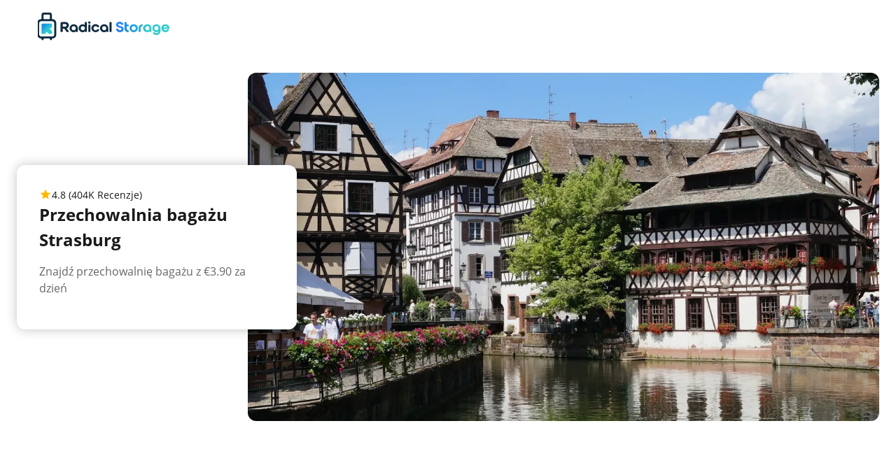

--- FILE ---
content_type: text/html
request_url: https://radicalstorage.com/pl/przechowalnie-bagazu/strasburg
body_size: 95094
content:
<!DOCTYPE html><style>
  @media screen and (min-width: 768px) {
    .hide-desktop {
      display: none;
    }
  }
</style><html lang="pl" dir="ltr" data-astro-cid-sckkx6r4> <head><meta charset="UTF-8"><meta name="viewport" content="width=device-width, initial-scale=1.0, maximum-scale=1.0, viewport-fit=cover"><link rel="icon" href="/favicon.ico"><link rel="preconnect" href="https://fonts.gstatic.com" crossorigin><link rel="preconnect" href="https://assets.radical.storage"><!-- <link
      rel="preload"
      as="style"
      onload="this.onload=null;this.rel='stylesheet'"
      href="https://fonts.googleapis.com/css2?family=Open+Sans:wght@300;400;500;700&display=swap"
    />
    <noscript>
      <link
        href="https://fonts.googleapis.com/css2?family=Open+Sans:wght@300;400;500;700&display=block"
        rel="stylesheet"
      />
    </noscript>--><meta name="generator" content="Astro v5.7.1"><title>Przechowalnia Bagażu Strasburg 24/7 | Radical Storage</title><meta name="description" content="✓ Zaufane lokalizacje w całym Strasburg ✓ Bez ograniczeń rozmiaru ✓ Zarezerwuj online z Radical Storage – pierwszą siecią przechowalni bagażu w Strasburg"><link rel="canonical" href="https://radicalstorage.com/pl/przechowalnie-bagazu/strasburg"><link rel="alternate" hreflang="x-default" href="https://radicalstorage.com/luggage-storage/strasbourg" }><link rel="alternate" href="https://radicalstorage.com/luggage-storage/strasbourg" hreflang="en-GB"><link rel="alternate" href="https://radicalstorage.com/luggage-storage/strasbourg" hreflang="en-US"><link rel="alternate" href="https://radicalstorage.com/it/deposito-bagagli/strasburgo" hreflang="it-IT"><link rel="alternate" href="https://radicalstorage.com/es/consigna-equipaje/estrasburgo" hreflang="es-ES"><link rel="alternate" href="https://radicalstorage.com/fr/consigne-a-bagages/strasbourg" hreflang="fr-FR"><link rel="alternate" href="https://radicalstorage.com/de/gepaeckaufbewahrung/strassburg" hreflang="de-DE"><link rel="alternate" href="https://radicalstorage.com/pt/deposito-bagagem/estrasburgo" hreflang="pt-PT"><link rel="alternate" href="https://radicalstorage.com/nl/bagageopslag/straatsburg" hreflang="nl-NL"><link rel="alternate" href="https://radicalstorage.com/pl/przechowalnie-bagazu/strasburg" hreflang="pl-PL"><link rel="alternate" href="https://radicalstorage.com/ru/kamery-hranenija/strasbyrg" hreflang="ru-RU"><link rel="alternate" href="https://radicalstorage.com/ja/luggage-storage/sutorasuburu" hreflang="ja-JP"><link rel="alternate" href="https://radicalstorage.com/zh_tw/xingli-jicun/si-te-la-si-bao" hreflang="zh-TW"><link rel="alternate" href="https://radicalstorage.com/zh_cn/xinglijicun/si-te-la-si-bao" hreflang="zh-CN"><link rel="alternate" href="https://radicalstorage.com/ko_kr/luggage-storage/seuteuraseubureu" hreflang="ko-KR"><link rel="alternate" href="https://radicalstorage.com/cs/uschovna-zavazadel/strasburk" hreflang="cs-CZ"><link rel="alternate" href="https://radicalstorage.com/el/apothikefsi-aposkevon/strasboyrgo" hreflang="el-GR"><link rel="alternate" href="https://radicalstorage.com/nb/bagasjeoppbevaring/strasbourg" hreflang="nb-NO"><link rel="alternate" href="https://radicalstorage.com/ro/depozitare-bagaje/strasbourg" hreflang="ro-RO"><link rel="alternate" href="https://radicalstorage.com/sv/bagageforvaring/strasbourg" hreflang="sv-SE"><link rel="alternate" href="https://radicalstorage.com/hu/csomagmegorzes/strasbourg" hreflang="hu-HU"><link rel="alternate" href="https://radicalstorage.com/da/bagageopbevaring/strasbourg" hreflang="da-DK"><meta property="og:title" content="Przechowalnia Bagażu Strasburg 24/7 | Radical Storage"><meta property="og:type" content="article"><meta property="og:image" content="https://assets.radical.storage/static/social/Radical_Storage-en.jpg"><meta property="og:description" content="Find your closest luggage storage and enjoy your journey until the very end!"><meta property="of:url" content="https://radicalstorage.com/pl/przechowalnie-bagazu/strasburg"><meta property="og:locale:alternate" content="en-GB"><meta property="og:locale:alternate" content="en-US"><meta property="og:locale:alternate" content="it-IT"><meta property="og:locale:alternate" content="es-ES"><meta property="og:locale:alternate" content="fr-FR"><meta property="og:locale:alternate" content="de-DE"><meta property="og:locale:alternate" content="pt-PT"><meta property="og:locale:alternate" content="nl-NL"><meta property="og:locale:alternate" content="pl-PL"><meta property="og:locale:alternate" content="ru-RU"><meta property="og:locale:alternate" content="ja-JP"><meta property="og:locale:alternate" content="zh-TW"><meta property="og:locale:alternate" content="zh-CN"><meta property="og:locale:alternate" content="ko-KR"><meta property="og:locale:alternate" content="cs-CZ"><meta property="og:locale:alternate" content="el-GR"><meta property="og:locale:alternate" content="nb-NO"><meta property="og:locale:alternate" content="ro-RO"><meta property="og:locale:alternate" content="sv-SE"><meta property="og:locale:alternate" content="hu-HU"><meta property="og:locale:alternate" content="da-DK"><meta name="twitter:card" content="summary_large_image"><meta name="twitter:site" content="@RadicalStorage"><meta name="twitter:title" content="Przechowalnia Bagażu Strasburg 24/7 | Radical Storage"><meta name="twitter:description" content="Find your closest luggage storage and enjoy your journey until the very end!"><meta name="twitter:image" content="https://assets.radical.storage/static/social/Radical_Storage-en.jpg"><meta name="robots" content="INDEX,FOLLOW"><meta name="theme-color" content="#F2F4F8"><meta name="smartbanner:title" content="Radical Storage App"><meta name="smartbanner:author" content="Worldwide luggage storage network"><meta name="smartbanner:price" content="Get FREE"><meta name="smartbanner:price-suffix-apple" content=" - On the App Store"><meta name="smartbanner:price-suffix-google" content=" - In Google Play"><meta name="smartbanner:icon-apple" content="https://assets.radical.storage/h/icon/apple-store.jpeg"><meta name="smartbanner:icon-google" content="https://assets.radical.storage/h/icon/play-store.svg"><meta name="smartbanner:button" content="View"><meta name="smartbanner:button-url-apple" content="https://itunes.apple.com/us/app/bagbnb/id1374356237"><meta name="smartbanner:button-url-google" content="http://play.google.com/store/apps/details?id=com.bagbnb"><meta name="smartbanner:enabled-platforms" content="android,ios"><meta name="application-name" content="Radical Storage"><meta name="msapplication-TileColor" content="#33CCCC"><link rel="icon" type="image/png" href="https://assets.radical.storage/static/favicons/favicon-310x310.png" sizes="310x310"><link rel="icon" type="image/png" href="https://assets.radical.storage/static/favicons/favicon-310x150.png" sizes="310x150"><link rel="icon" type="image/png" href="https://assets.radical.storage/static/favicons/favicon-152x152.png" sizes="152x152"><link rel="icon" type="image/png" href="https://assets.radical.storage/static/favicons/favicon-32x32.png" sizes="32x32"><link rel="icon" type="image/png" href="https://assets.radical.storage/static/favicons/favicon-16x16.png" sizes="16x16"><link rel="preload" as="image" href="https://assets.radical.storage/static/logo/radical-storage-network-default.svg"><script type="application/ld+json">{"@context":"https://schema.org","@type":"Organization","@id":"https://radicalstorage.compl/#organization","name":"Radical Storage","alternateName":"BAGBNB","url":"https://radicalstorage.compl","contactPoint":[{"@type":"ContactPoint","email":"support@radicalstorage.com","contactType":"Customer service via email","url":"https://radicalstorage.compl/?openchat=1"}],"sameAs":["https://www.facebook.com/radicalstorage/","https://twitter.com/RadicalStorage","https://www.linkedin.com/company/radicalstorage","https://www.instagram.com/radicalstorage/"]}</script> <script type="application/ld+json">{"@context":"https://schema.org","@type":"WebSite","name":"Radical Storage","alternateName":"Przechowalnia Bagażu Strasburg 24/7 | Radical Storage","url":"https://radicalstorage.compl"}</script> <script type="application/ld+json">{"@context":"https://schema.org","@type":"SelfStorage","@id":"/pl/przechowalnie-bagazu/strasburg","url":"https://radicalstorage.compl/pl/przechowalnie-bagazu/strasburg","image":"https://assets.radical.storage/luggage-storage/strasbourg/1404.50x50.jpg","name":"Luggage Storage Strasbourg Train Station - Radical Storage","alternateName":"Radical Storage | Strasburg","description":"✓ Zaufane lokalizacje w całym Strasburg ✓ Bez ograniczeń rozmiaru ✓ Zarezerwuj online z Radical Storage – pierwszą siecią przechowalni bagażu w Strasburg","logo":"https://assets.radical.storage/static/logo/radical-storage-network-default.svg","email":"support+Strasburg@radicalstorage.com","parentOrganization":{"@id":"https://radicalstorage.compl/#organization"},"slogan":"✓ Zaufane lokalizacje w całym Strasburg ✓ Bez ograniczeń rozmiaru ✓ Zarezerwuj online z Radical Storage – pierwszą siecią przechowalni bagażu w Strasburg","contactPoint":[{"@type":"ContactPoint","email":"support@radicalstorage.com","contactType":"Customer service via email","url":"https://radicalstorage.compl?openchat=1"}],"sameAs":["https://www.facebook.com/radicalstorage/","https://twitter.com/RadicalStorage","https://www.linkedin.com/company/radicalstorage","https://www.instagram.com/radicalstorage/"],"priceRange":"From €3.9/day","aggregateRating":{"@type":"AggregateRating","bestRating":"5","worstRating":"1","ratingValue":"4.8","reviewCount":404002},"review":[{"@type":"Review","author":{"@type":"Person","name":"Daniel G."},"datePublished":"2026-01-21T01:21:38.711Z","headline":"","reviewBody":"Bardzo mili i bardzo blisko stacji, gdzie można przechować bagaż.","reviewRating":{"@type":"Rating","bestRating":"5","worstRating":"1","ratingValue":5},"inLanguage":"pl"},{"@type":"Review","author":{"@type":"Person","name":"רותם ה. צ."},"datePublished":"2026-01-20T23:31:50.959Z","headline":"","reviewBody":"Czułem się bardzo bezpiecznie, zostawiając torbę i wszystkie rzeczy. Nieplanowana pomyłka sprawiła, że się spóźniłem, a właściciel miejsca zrobił wszystko, co w jego mocy, aby mi pomóc i był bardzo uprzejmy. Jednak bardzo ważne jest, aby przestrzegać ustalonych godzin.","reviewRating":{"@type":"Rating","bestRating":"5","worstRating":"1","ratingValue":5},"inLanguage":"pl"},{"@type":"Review","author":{"@type":"Person","name":"Agustín M."},"datePublished":"2026-01-20T21:02:21.348Z","headline":"","reviewBody":"Zostawiłem 2 walizki na miejscu na około 8 godzin. Nie było żadnych problemów. 16/01/2026","reviewRating":{"@type":"Rating","bestRating":"5","worstRating":"1","ratingValue":5},"inLanguage":"pl"},{"@type":"Review","author":{"@type":"Person","name":"Dirk T."},"datePublished":"2026-01-20T19:22:25.447Z","headline":"","reviewBody":"Wszystko poszło bez zarzutu. Lokalizacja znajduje się w centrum handlowym. Wejdź do wejścia oznaczonego napisem „Basecamp”, następnie skręć w prawo i idź prosto.","reviewRating":{"@type":"Rating","bestRating":"5","worstRating":"1","ratingValue":5},"inLanguage":"pl"},{"@type":"Review","author":{"@type":"Person","name":"Jeffrey G."},"datePublished":"2026-01-20T19:17:19.011Z","headline":"","reviewBody":"Świetna obsługa, bardzo łatwo dostępne – bardzo blisko stacji Farragut.","reviewRating":{"@type":"Rating","bestRating":"5","worstRating":"1","ratingValue":5},"inLanguage":"pl"},{"@type":"Review","author":{"@type":"Person","name":"David S."},"datePublished":"2026-01-20T18:39:12.692Z","headline":"","reviewBody":"Łatwa i wygodna usługa. Idealna, gdy masz późny lot, ale już się wymeldowałeś i potrzebujesz bezpiecznego miejsca na przechowanie bagażu.","reviewRating":{"@type":"Rating","bestRating":"5","worstRating":"1","ratingValue":5},"inLanguage":"pl"},{"@type":"Review","author":{"@type":"Person","name":"Rosie H."},"datePublished":"2026-01-20T18:25:15.213Z","headline":"","reviewBody":"Niezwykle pomocny i bardzo przyjazny, gorąco polecam.","reviewRating":{"@type":"Rating","bestRating":"5","worstRating":"1","ratingValue":5},"inLanguage":"pl"},{"@type":"Review","author":{"@type":"Person","name":"Pajiqq "},"datePublished":"2026-01-20T18:00:14.486Z","headline":"","reviewBody":"Nie jest daleko od dworca autobusowego, pracuje tam bardzo miła señora. Nie miałem żadnych problemów. Polecam 👍","reviewRating":{"@type":"Rating","bestRating":"5","worstRating":"1","ratingValue":5},"inLanguage":"pl"},{"@type":"Review","author":{"@type":"Person","name":"Camille J."},"datePublished":"2026-01-20T17:57:38.092Z","headline":"","reviewBody":"Świetnie. Uroczy personel. Bardzo skuteczne rozwiązanie. Zjadłem tam lunch przed odebraniem torby. Lokalna kuchnia, bardzo przystępna cenowo.","reviewRating":{"@type":"Rating","bestRating":"5","worstRating":"1","ratingValue":5},"inLanguage":"pl"},{"@type":"Review","author":{"@type":"Person","name":"Avery H."},"datePublished":"2026-01-20T17:56:40.759Z","headline":"","reviewBody":"Niezwykle niezawodne i wygodne miejsce do przechowywania bagażu. Przyjazny i pomocny personel. Skorzystałbym z tej usługi ponownie. Gorąco polecam.","reviewRating":{"@type":"Rating","bestRating":"5","worstRating":"1","ratingValue":5},"inLanguage":"pl"},{"@type":"Review","author":{"@type":"Person","name":"Elena L."},"datePublished":"2026-01-20T17:55:13.926Z","headline":"","reviewBody":"Uprzejmość, punktualność i wygoda. Bardzo praktyczne, ponieważ znajduje się bardzo blisko stacji Ostiense po stronie Eataly.","reviewRating":{"@type":"Rating","bestRating":"5","worstRating":"1","ratingValue":5},"inLanguage":"pl"},{"@type":"Review","author":{"@type":"Person","name":"Kelly M."},"datePublished":"2026-01-20T17:32:51.356Z","headline":"","reviewBody":"Personel jest bardzo przyjazny. Lokalizacja jest łatwa do znalezienia.","reviewRating":{"@type":"Rating","bestRating":"5","worstRating":"1","ratingValue":5},"inLanguage":"pl"},{"@type":"Review","author":{"@type":"Person","name":"Anna A."},"datePublished":"2026-01-20T16:11:21.892Z","headline":"","reviewBody":"Martwiłem się, że zostawiam swoje torby w sklepie z e-papierosami, ale w rzeczywistości wszystko poszło gładko i bez problemów.","reviewRating":{"@type":"Rating","bestRating":"5","worstRating":"1","ratingValue":5},"inLanguage":"pl"},{"@type":"Review","author":{"@type":"Person","name":"Sr H. G."},"datePublished":"2026-01-20T14:45:16.304Z","headline":"","reviewBody":"Świetny sklep z latynoskimi produktami, wysyłka pieniędzy, odbiór paczek z Amazon, zimne napoje, przekąski... mili i pracowici ludzie.","reviewRating":{"@type":"Rating","bestRating":"5","worstRating":"1","ratingValue":5},"inLanguage":"pl"},{"@type":"Review","author":{"@type":"Person","name":"Mathias S."},"datePublished":"2026-01-20T11:34:08.743Z","headline":"","reviewBody":"Bardzo przyjazny, absolutnie poprawny, doceniłbym wcześniejszy dostęp niż o godz. 10:00.","reviewRating":{"@type":"Rating","bestRating":"5","worstRating":"1","ratingValue":5},"inLanguage":"pl"},{"@type":"Review","author":{"@type":"Person","name":"Loan G."},"datePublished":"2026-01-20T10:59:38.371Z","headline":"","reviewBody":"Bardzo wygodna przechowalnia bagażu. Ceny są korzystniejsze, gdy płaci się bezpośrednio na miejscu, a nie przez aplikację. Personel jest przyjazny i sympatyczny. Dobra opcja, aby w prosty sposób zostawić swoje rzeczy.","reviewRating":{"@type":"Rating","bestRating":"5","worstRating":"1","ratingValue":5},"inLanguage":"pl"},{"@type":"Review","author":{"@type":"Person","name":"Roberta P."},"datePublished":"2026-01-20T10:44:03.168Z","headline":"","reviewBody":"Wszystko idealne, personel miły i kompetentny.","reviewRating":{"@type":"Rating","bestRating":"5","worstRating":"1","ratingValue":5},"inLanguage":"pl"},{"@type":"Review","author":{"@type":"Person","name":"Lesley H."},"datePublished":"2026-01-20T10:39:22.542Z","headline":"","reviewBody":"Ludzie byli przemiłymi, przyjaźni i pomocni. Moja wnuczka miała ból stóp, więc poprosiliśmy ich, czy mogłaby zmienić obuwie i schować je do walizki, podczas gdy my robiliśmy dalsze zakupy. Zgodzili się i nie mieliśmy nic przeciwko temu. Z pewnością skorzystałbym z ich usług ponownie.","reviewRating":{"@type":"Rating","bestRating":"5","worstRating":"1","ratingValue":5},"inLanguage":"pl"},{"@type":"Review","author":{"@type":"Person","name":"Bilal O."},"datePublished":"2026-01-20T09:58:15.765Z","headline":"","reviewBody":"Idealne miejsce, bardzo czyste i bardzo przyjazny personel.","reviewRating":{"@type":"Rating","bestRating":"5","worstRating":"1","ratingValue":5},"inLanguage":"pl"},{"@type":"Review","author":{"@type":"Person","name":"Miljan G."},"datePublished":"2026-01-20T09:54:17.237Z","headline":"","reviewBody":"Prosty proces, pracownik był pomocny. Łatwo polecić.","reviewRating":{"@type":"Rating","bestRating":"5","worstRating":"1","ratingValue":5},"inLanguage":"pl"},{"@type":"Review","author":{"@type":"Person","name":"Darren d."},"datePublished":"2026-01-20T09:22:49.902Z","headline":"","reviewBody":"Łatwe pobieranie, łatwa rezerwacja z lokalizacjami na mapie. Zwrot był szybki i sprawny, podobnie jak odbiór.","reviewRating":{"@type":"Rating","bestRating":"5","worstRating":"1","ratingValue":5},"inLanguage":"pl"},{"@type":"Review","author":{"@type":"Person","name":"Miroslav A."},"datePublished":"2026-01-20T09:12:34.286Z","headline":"","reviewBody":"Użyłem po raz pierwszy, polecam. Szybki odbiór i zwrot. Jasne instrukcje podczas rezerwacji online i rozmowy z personelem.","reviewRating":{"@type":"Rating","bestRating":"5","worstRating":"1","ratingValue":5},"inLanguage":"pl"},{"@type":"Review","author":{"@type":"Person","name":"Thomas "},"datePublished":"2026-01-20T08:48:23.554Z","headline":"","reviewBody":"Świetne doświadczenie! Łatwo dostępne i przyjazny personel. Przystanek autobusowy znajduje się 1 minutę spacerem od hotelu. Polecam!","reviewRating":{"@type":"Rating","bestRating":"5","worstRating":"1","ratingValue":5},"inLanguage":"pl"},{"@type":"Review","author":{"@type":"Person","name":"Gábor S."},"datePublished":"2026-01-20T08:40:59.932Z","headline":"","reviewBody":"Wszystko było w porządku, byli pomocni.","reviewRating":{"@type":"Rating","bestRating":"5","worstRating":"1","ratingValue":5},"inLanguage":"pl"},{"@type":"Review","author":{"@type":"Person","name":"Oscar E. M."},"datePublished":"2026-01-20T08:36:15.265Z","headline":"","reviewBody":"Dziewczyna, która nas obsługiwała, była bardzo miła. Plecaki/walizki trafiają do osobnej sali, więc są bezpieczne.","reviewRating":{"@type":"Rating","bestRating":"5","worstRating":"1","ratingValue":5},"inLanguage":"pl"},{"@type":"Review","author":{"@type":"Person","name":"Chris S."},"datePublished":"2026-01-20T08:26:32.728Z","headline":"","reviewBody":"To było bardzo proste, a pracownicy sklepu, w którym znajduje się magazyn, byli mili, szybcy i pomocni. Podali mi nawet swój prywatny numer telefonu, abym mógł szybko odebrać przesyłkę, gdy sklep był zamknięty między obiadem a kolacją, ponieważ nadal tam pracowali między zmianami.","reviewRating":{"@type":"Rating","bestRating":"5","worstRating":"1","ratingValue":5},"inLanguage":"pl"},{"@type":"Review","author":{"@type":"Person","name":"Moreno "},"datePublished":"2026-01-20T04:46:10.183Z","headline":"","reviewBody":"Wszystko idealne, bardzo miły właściciel.","reviewRating":{"@type":"Rating","bestRating":"5","worstRating":"1","ratingValue":5},"inLanguage":"pl"},{"@type":"Review","author":{"@type":"Person","name":"Dimitri "},"datePublished":"2026-01-19T17:11:09Z","headline":"","reviewBody":"Jestem bardzo zadowolony z obsługi. Sklep partnerski jest wskazywany od razu po dokonaniu rezerwacji. I jest naprawdę dobrze zlokalizowany - w moim przypadku znajdował się obok stacji Saint Lazare przy wejściu. Ludzie w sklepie byli bardzo przyjaźni i jest zdjęcie czeku wystawionego na odbiór.","reviewRating":{"@type":"Rating","bestRating":"5","worstRating":"1","ratingValue":5},"inLanguage":"pl"},{"@type":"Review","author":{"@type":"Person","name":"Lassagne "},"datePublished":"2026-01-19T16:47:05Z","headline":"","reviewBody":"Szybka i łatwa rezerwacja. Bardzo dobra recepcja w hotelu i bardzo szybki dowóz i odbiór.","reviewRating":{"@type":"Rating","bestRating":"5","worstRating":"1","ratingValue":5},"inLanguage":"pl"},{"@type":"Review","author":{"@type":"Person","name":"Javier "},"datePublished":"2026-01-19T14:01:46Z","headline":"","reviewBody":"Doskonała obsługa. Mogłem zostawić bagaż w hotelu w centrum Bariloche, personel był niezwykle przyjazny i zaoferował mi korzystanie z holu, łazienek, Wi-Fi, jadalni, tak długo, jak potrzebowałem. Myślę, że za cenę 6 dolarów za walizkę jest to bardzo dobre.","reviewRating":{"@type":"Rating","bestRating":"5","worstRating":"1","ratingValue":5},"inLanguage":"pl"},{"@type":"Review","author":{"@type":"Person","name":"Kholood "},"datePublished":"2026-01-19T13:35:30Z","headline":"","reviewBody":"Bardzo mi się podobało. sekundę zajęło mi zostawienie bagaży i wyjście !!! Facet pracujący tam był bardzo miły i przyjazny, pomógł mi nawet wnieść moje torby do taksówki później.","reviewRating":{"@type":"Rating","bestRating":"5","worstRating":"1","ratingValue":5},"inLanguage":"pl"},{"@type":"Review","author":{"@type":"Person","name":"Traveler "},"datePublished":"2026-01-19T10:50:26Z","headline":"","reviewBody":"Wszystko idealne, z wyjątkiem ceny, która może być zbyt wysoka, aby po prostu przechować trochę bagażu. Personel był szybki i profesjonalny.","reviewRating":{"@type":"Rating","bestRating":"5","worstRating":"1","ratingValue":5},"inLanguage":"pl"},{"@type":"Review","author":{"@type":"Person","name":"Wyatt "},"datePublished":"2026-01-19T09:54:36Z","headline":"","reviewBody":"To było dla nas idealne. Personel był bardzo przyjazny. Dziękujemy","reviewRating":{"@type":"Rating","bestRating":"5","worstRating":"1","ratingValue":5},"inLanguage":"pl"},{"@type":"Review","author":{"@type":"Person","name":"Michele "},"datePublished":"2026-01-19T09:16:07Z","headline":"","reviewBody":"Lokalizacja była dogodna, proces zostawiania bagażu był prosty i łatwy, a sklep był otwarty do późna, co było świetne.","reviewRating":{"@type":"Rating","bestRating":"5","worstRating":"1","ratingValue":5},"inLanguage":"pl"},{"@type":"Review","author":{"@type":"Person","name":"Customer "},"datePublished":"2026-01-19T07:34:16Z","headline":"","reviewBody":"Łatwo dostępny, bezpieczny, blisko stacji kolejowej na lotnisko, a jednocześnie blisko centrum miasta.","reviewRating":{"@type":"Rating","bestRating":"5","worstRating":"1","ratingValue":5},"inLanguage":"pl"},{"@type":"Review","author":{"@type":"Person","name":"Nicolas "},"datePublished":"2026-01-19T01:16:09Z","headline":"","reviewBody":"Bardzo polecam. Bardzo szybko i łatwo. Personel Bunz bardzo pomocny, dzięki!","reviewRating":{"@type":"Rating","bestRating":"5","worstRating":"1","ratingValue":5},"inLanguage":"pl"},{"@type":"Review","author":{"@type":"Person","name":"Fernando "},"datePublished":"2026-01-18T23:01:05Z","headline":"","reviewBody":"Bardzo łatwo było zarezerwować miejsce na nasze bagaże. Dział pomocy technicznej bardzo szybko odpowiedział na nasze pytania. Miejsce do przechowywania bagaży było w bardzo dobrym punkcie, bardzo blisko Colosseo. Ludzie tam pracujący byli bardzo mili i przyjaźni. Nasze bagaże zostały bezpiecznie przechowane!","reviewRating":{"@type":"Rating","bestRating":"5","worstRating":"1","ratingValue":5},"inLanguage":"pl"},{"@type":"Review","author":{"@type":"Person","name":"Lucila "},"datePublished":"2026-01-18T22:30:46Z","headline":"","reviewBody":"Gorąco polecam! Bardzo przyjazny personel! Jest również bardzo blisko dworca kolejowego, co jest bardzo korzystne. Mężczyzna zadbał o to, aby mówić w naszym języku.\nDziękuję bardzo!","reviewRating":{"@type":"Rating","bestRating":"5","worstRating":"1","ratingValue":5},"inLanguage":"pl"},{"@type":"Review","author":{"@type":"Person","name":"Samuel "},"datePublished":"2026-01-18T22:14:37Z","headline":"","reviewBody":"Wszystko było super. Świetna lokalizacja w pobliżu dworca kolejowego, świetny personel, poczucie bezpieczeństwa. Cena jest dobra.","reviewRating":{"@type":"Rating","bestRating":"5","worstRating":"1","ratingValue":5},"inLanguage":"pl"},{"@type":"Review","author":{"@type":"Person","name":"Traveler "},"datePublished":"2026-01-18T20:10:33Z","headline":"","reviewBody":"Właściciel był bardzo niezawodny i elastyczny w naszym harmonogramie. Zadbał o nasz bagaż i był bardzo miły. Zdecydowanie polecam to miejsce i wybrałbym się tam ponownie!","reviewRating":{"@type":"Rating","bestRating":"5","worstRating":"1","ratingValue":5},"inLanguage":"pl"},{"@type":"Review","author":{"@type":"Person","name":"Simone "},"datePublished":"2026-01-18T19:47:50Z","headline":"","reviewBody":"miłe doświadczenie, pracownik był naprawdę miły i pomógł mi, podał również kilka informacji, których potrzebowałem. zarówno wpłata, jak i wypłata były naprawdę szybkie.","reviewRating":{"@type":"Rating","bestRating":"5","worstRating":"1","ratingValue":5},"inLanguage":"pl"},{"@type":"Review","author":{"@type":"Person","name":"Irene "},"datePublished":"2026-01-18T18:44:45Z","headline":"","reviewBody":"Bardzo dogodna lokalizacja w pobliżu dworca kolejowego, znajduje się wewnątrz mini marketu, bardzo dobra obsługa. Godziny otwarcia do 20:00, co jest świetne dla większości rozkładów jazdy pociągów","reviewRating":{"@type":"Rating","bestRating":"5","worstRating":"1","ratingValue":5},"inLanguage":"pl"},{"@type":"Review","author":{"@type":"Person","name":"Maranda "},"datePublished":"2026-01-18T17:29:36Z","headline":"","reviewBody":"Lokalizacja jest idealna na nabrzeże i atrakcje Pikes Place. Bardzo łatwo było go znaleźć. Na początku, kiedy wszedłem, pomyślałem, że może pomyliłem miejsce, ale nie. Właściciel był bardzo przyjazny. Po tym, jak pomógł innym klientom, zeskanował mój kod, zrobił zdjęcia naszych toreb, a potem poszliśmy się bawić. Przy odbiorze zeskanował kod i dał nam nasze torby. Nic nie było ruszane. Świetna cena, 6 dolarów za torbę, aby zaparkować ją na 7 godzin podczas gry. Gorąco polecam! Warto było!","reviewRating":{"@type":"Rating","bestRating":"5","worstRating":"1","ratingValue":5},"inLanguage":"pl"},{"@type":"Review","author":{"@type":"Person","name":"Kees "},"datePublished":"2026-01-18T13:43:49Z","headline":"","reviewBody":"Idealne miejsce i sposób na spóźnienie się z bagażem o kilka godzin. Bardzo cicho i elegancko.","reviewRating":{"@type":"Rating","bestRating":"5","worstRating":"1","ratingValue":5},"inLanguage":"pl"},{"@type":"Review","author":{"@type":"Person","name":"Penfold "},"datePublished":"2026-01-18T13:09:16Z","headline":"","reviewBody":"Doskonała obsługa i miły, uprzejmy pracownik, który mnie załatwił.","reviewRating":{"@type":"Rating","bestRating":"5","worstRating":"1","ratingValue":5},"inLanguage":"pl"},{"@type":"Review","author":{"@type":"Person","name":"Maria "},"datePublished":"2026-01-18T10:31:14Z","headline":"","reviewBody":"Długi spacer od dworca kolejowego, ale można wziąć autobus do rynku. Właściciel jest bardzo miły i przyjazny! Nasz bagaż był bezpieczny!","reviewRating":{"@type":"Rating","bestRating":"5","worstRating":"1","ratingValue":5},"inLanguage":"pl"},{"@type":"Review","author":{"@type":"Person","name":"Anthony "},"datePublished":"2026-01-18T03:06:35Z","headline":"","reviewBody":"Co za wspaniałe miejsce do przechowywania toreb! Umieszczają je poza zasięgiem wzroku klienta za drzwiami w oddzielnym pomieszczeniu i są w 100% bezpieczne. Tak blisko Dworca Centralnego i w przystępnej cenie, z bezpłatną przechowalnią bagażu przy piątym przechowywanym bagażu, a także zniżką dla powracających klientów. Teraz mogę cieszyć się miastem bez obciążania się bagażem. Dziękuję Radical Storage i firmie, która przechowała moje torby ????","reviewRating":{"@type":"Rating","bestRating":"5","worstRating":"1","ratingValue":5},"inLanguage":"pl"},{"@type":"Review","author":{"@type":"Person","name":"Michael "},"datePublished":"2026-01-18T02:30:44Z","headline":"","reviewBody":"Łatwy do znalezienia, pomocny i szybki personel. Sklep znajduje się około 8 minut spacerem od dworca kolejowego w Dortmundzie. Dowóz i odbiór przebiegły sprawnie.","reviewRating":{"@type":"Rating","bestRating":"5","worstRating":"1","ratingValue":5},"inLanguage":"pl"},{"@type":"Review","author":{"@type":"Person","name":"Traveler "},"datePublished":"2026-01-17T21:06:04Z","headline":"","reviewBody":"Świetnie. Terminowy dowóz i odbiór. Bardzo łatwa procedura.\nTo był Liberty Hotel obok McDonald Ryga Stare Miasto.","reviewRating":{"@type":"Rating","bestRating":"5","worstRating":"1","ratingValue":5},"inLanguage":"pl"},{"@type":"Review","author":{"@type":"Person","name":"Esthir "},"datePublished":"2026-01-17T20:52:54Z","headline":"","reviewBody":"Όλα καλά! Ακριβώς απέναντι από τον σταθμό εύκολα το βρίσκεις το μαγαζί. Και το check in και το check out είναι πολύ εύκολη διαδικασία και γρήγορη. Σίγουρα θα το ξανά προτιμήσουμε ????","reviewRating":{"@type":"Rating","bestRating":"5","worstRating":"1","ratingValue":5},"inLanguage":"pl"},{"@type":"Review","author":{"@type":"Person","name":"Yemina "},"datePublished":"2026-01-17T19:59:53Z","headline":"","reviewBody":"Usługa była świetna i bardzo niezawodna! Zostawiasz bagaż i idziesz na spacer! Doskonale","reviewRating":{"@type":"Rating","bestRating":"5","worstRating":"1","ratingValue":5},"inLanguage":"pl"},{"@type":"Review","author":{"@type":"Person","name":"Manuel "},"datePublished":"2026-01-17T18:38:29Z","headline":"","reviewBody":"Świetne miejsce na pozostawienie bagażu w dobrej cenie i tylko 10 stóp od stacji Chamartín.","reviewRating":{"@type":"Rating","bestRating":"5","worstRating":"1","ratingValue":5},"inLanguage":"pl"},{"@type":"Review","author":{"@type":"Person","name":"Stephen "},"datePublished":"2026-01-17T17:42:05Z","headline":"","reviewBody":"Używany wiele razy.  Łatwa rezerwacja i zameldowanie.  Polecam!","reviewRating":{"@type":"Rating","bestRating":"5","worstRating":"1","ratingValue":5},"inLanguage":"pl"},{"@type":"Review","author":{"@type":"Person","name":"Bella "},"datePublished":"2026-01-17T11:24:26Z","headline":"","reviewBody":"Znajduje się wewnątrz Northern Shots Shop. Wszystko było łatwe i w porządku.","reviewRating":{"@type":"Rating","bestRating":"5","worstRating":"1","ratingValue":5},"inLanguage":"pl"},{"@type":"Review","author":{"@type":"Person","name":"Salva "},"datePublished":"2026-01-17T10:42:45Z","headline":"","reviewBody":"Super powiedzieli nam że nie ma problemu z zostawieniem walizek na dłużej dziewczyna super miła polecam w 100%.","reviewRating":{"@type":"Rating","bestRating":"5","worstRating":"1","ratingValue":5},"inLanguage":"pl"},{"@type":"Review","author":{"@type":"Person","name":"Ghosn "},"datePublished":"2026-01-17T09:20:05Z","headline":"","reviewBody":"Tani, blisko dworca kolejowego i miły personel","reviewRating":{"@type":"Rating","bestRating":"5","worstRating":"1","ratingValue":5},"inLanguage":"pl"},{"@type":"Review","author":{"@type":"Person","name":"Tommaso "},"datePublished":"2026-01-17T09:09:10Z","headline":"","reviewBody":"Dokładne zameldowanie i wymeldowanie, doskonała obsługa bagażu, pomocność i życzliwość.","reviewRating":{"@type":"Rating","bestRating":"5","worstRating":"1","ratingValue":5},"inLanguage":"pl"},{"@type":"Review","author":{"@type":"Person","name":"Eleonora "},"datePublished":"2026-01-17T09:06:44Z","headline":"","reviewBody":"Wszystko było super, ludzie w tym punkcie są bardzo mili i przyjaźni. Jestem bardzo zadowolony.","reviewRating":{"@type":"Rating","bestRating":"5","worstRating":"1","ratingValue":5},"inLanguage":"pl"},{"@type":"Review","author":{"@type":"Person","name":"Customer "},"datePublished":"2026-01-17T08:14:57Z","headline":"","reviewBody":"Sklep znajduje się blisko Dworca Północnego, jest czysty i bardzo przyjazny. Polecam go, ponieważ jest tani i można go tam zostawić, nie martwiąc się o rozmiar.","reviewRating":{"@type":"Rating","bestRating":"5","worstRating":"1","ratingValue":5},"inLanguage":"pl"},{"@type":"Review","author":{"@type":"Person","name":"Ryan "},"datePublished":"2026-01-17T07:09:03Z","headline":"","reviewBody":"Łatwy dowóz i stosunkowo łatwy odbiór w odległości krótkiego spaceru od Parc des Princes.","reviewRating":{"@type":"Rating","bestRating":"5","worstRating":"1","ratingValue":5},"inLanguage":"pl"},{"@type":"Review","author":{"@type":"Person","name":"Francesca "},"datePublished":"2026-01-16T21:31:06Z","headline":"","reviewBody":"Uważam, że ta zajezdnia jest bardzo wygodna, bardzo blisko dworca kolejowego, wyposażona w duże szafki bardzo wygodnie zamknięte","reviewRating":{"@type":"Rating","bestRating":"5","worstRating":"1","ratingValue":5},"inLanguage":"pl"},{"@type":"Review","author":{"@type":"Person","name":"Pierpaolo "},"datePublished":"2026-01-16T13:31:32Z","headline":"","reviewBody":"Szybka, nienaganna, uprzejma i w sumie niedroga obsługa.","reviewRating":{"@type":"Rating","bestRating":"5","worstRating":"1","ratingValue":5},"inLanguage":"pl"},{"@type":"Review","author":{"@type":"Person","name":"John "},"datePublished":"2026-01-15T22:45:53Z","headline":"","reviewBody":"Bardzo szybko i łatwo.  Po drugiej stronie ulicy od stacji Connolly.  Skorzystam ponownie.","reviewRating":{"@type":"Rating","bestRating":"5","worstRating":"1","ratingValue":5},"inLanguage":"pl"},{"@type":"Review","author":{"@type":"Person","name":"Curthoys "},"datePublished":"2026-01-15T19:14:55Z","headline":"","reviewBody":"Niezwykle przydatny do bagażu, udało nam się spędzić dobry dzień bez kłopotów z noszeniem walizki i toreb. Plaża i centrum handlowe znajdują się 5 minut spacerem. Naprawdę uroczy i godni zaufania gospodarze, którzy nawet zarezerwowali nam taksówkę na lotnisko. Poleciłbym każdemu, kto potrzebuje miejsca na bagaż na cały dzień.","reviewRating":{"@type":"Rating","bestRating":"5","worstRating":"1","ratingValue":5},"inLanguage":"pl"},{"@type":"Review","author":{"@type":"Person","name":"David "},"datePublished":"2026-01-15T15:37:08Z","headline":"","reviewBody":"Wypróbowałem kilka różnych miejsc, zanim znalazłem Radical Storage w Digbeth. Informacje nie są aktualne w przypadku wielu innych miejsc, więc cieszę się, że ten był poprawny, chociaż Google mógłby być bardziej pomocny. Proces rezerwacji był dość szybki i prosty po założeniu konta. Facet w kawiarni był naprawdę miły i bardzo przyjazny. Pod względem ceny było drożej niż w innych miejscach, ale w rzeczywistości nie były one dostępne, więc nie było prawdziwego wyboru.","reviewRating":{"@type":"Rating","bestRating":"5","worstRating":"1","ratingValue":5},"inLanguage":"pl"},{"@type":"Review","author":{"@type":"Person","name":"Paolo "},"datePublished":"2026-01-15T09:59:50Z","headline":"","reviewBody":"Precyzyjna obsługa, proste wszystko OK żadnych problemów","reviewRating":{"@type":"Rating","bestRating":"5","worstRating":"1","ratingValue":5},"inLanguage":"pl"},{"@type":"Review","author":{"@type":"Person","name":"Chrysanthi "},"datePublished":"2026-01-15T09:15:33Z","headline":"","reviewBody":"Niesamowite doświadczenie\nOszczędza noszenia rzeczy","reviewRating":{"@type":"Rating","bestRating":"5","worstRating":"1","ratingValue":5},"inLanguage":"pl"},{"@type":"Review","author":{"@type":"Person","name":"Jodie "},"datePublished":"2026-01-14T20:08:43Z","headline":"","reviewBody":"Sklep był łatwy do znalezienia i tuż przy muzeum. Personel również był miły i przyjazny!","reviewRating":{"@type":"Rating","bestRating":"5","worstRating":"1","ratingValue":5},"inLanguage":"pl"},{"@type":"Review","author":{"@type":"Person","name":"Traveler "},"datePublished":"2026-01-14T19:51:58Z","headline":"","reviewBody":"Wszystko było super!\nZ przyjemnością ponownie.\nByło łatwiej niż się spodziewałem :)","reviewRating":{"@type":"Rating","bestRating":"5","worstRating":"1","ratingValue":5},"inLanguage":"pl"},{"@type":"Review","author":{"@type":"Person","name":"Michele "},"datePublished":"2026-01-14T19:26:01Z","headline":"","reviewBody":"Świetna lokalizacja. Usługa przechowywania bagażu jest doskonała. Wysadzanie i odbieranie jest bezproblemowe, a torba była bezpiecznie przechowywana. Bardzo wygodne.","reviewRating":{"@type":"Rating","bestRating":"5","worstRating":"1","ratingValue":5},"inLanguage":"pl"},{"@type":"Review","author":{"@type":"Person","name":"David "},"datePublished":"2026-01-14T16:39:35Z","headline":"","reviewBody":"Świetna przechowalnia bagażu na kilka godzin. centralna lokalizacja. przyjazny personel. Dobra cena.","reviewRating":{"@type":"Rating","bestRating":"5","worstRating":"1","ratingValue":5},"inLanguage":"pl"},{"@type":"Review","author":{"@type":"Person","name":"Leder "},"datePublished":"2026-01-14T16:10:53Z","headline":"","reviewBody":"Łatwy i praktyczny. Przyjazna i gościnna osoba","reviewRating":{"@type":"Rating","bestRating":"5","worstRating":"1","ratingValue":5},"inLanguage":"pl"},{"@type":"Review","author":{"@type":"Person","name":"Carol "},"datePublished":"2026-01-14T08:38:43Z","headline":"","reviewBody":"Zostawiłem tu swój bagaż, dzięki czemu mogłem cieszyć się miastem bez ciągnięcia za sobą bagażu. Jest to 1 minuta spacerem od lotniska Bocas del Toro, personel był bardzo miły i czułem się bezpiecznie zostawiając go z nimi i zdecydowanie polecam tę przechowalnię bagażu.","reviewRating":{"@type":"Rating","bestRating":"5","worstRating":"1","ratingValue":5},"inLanguage":"pl"},{"@type":"Review","author":{"@type":"Person","name":"Ippei "},"datePublished":"2026-01-13T23:59:41Z","headline":"","reviewBody":"Lokalizacja jest dogodna zarówno dla metra, jak i autobusów. Obsługa jest dobra i bezproblemowa. Oprócz mnie korzystało z niej wiele innych osób.","reviewRating":{"@type":"Rating","bestRating":"5","worstRating":"1","ratingValue":5},"inLanguage":"pl"},{"@type":"Review","author":{"@type":"Person","name":"Nicole "},"datePublished":"2026-01-13T21:13:22Z","headline":"","reviewBody":"Świetna lokalizacja i przyjazny personel. Dobre godziny otwarcia.  Wspaniały sklep do zwiedzania. Gorąco polecam. Personel był bardzo przyjazny i profesjonalny.","reviewRating":{"@type":"Rating","bestRating":"5","worstRating":"1","ratingValue":5},"inLanguage":"pl"},{"@type":"Review","author":{"@type":"Person","name":"Bill "},"datePublished":"2026-01-13T19:39:02Z","headline":"","reviewBody":"Prosty, bardzo profesjonalny. Zameldowanie i wymeldowanie przebiegło bez zarzutu","reviewRating":{"@type":"Rating","bestRating":"5","worstRating":"1","ratingValue":5},"inLanguage":"pl"},{"@type":"Review","author":{"@type":"Person","name":"Jennifer "},"datePublished":"2026-01-12T00:09:55Z","headline":"","reviewBody":"To było świetne rozwiązanie naszego problemu &apos;co zrobić z bagażami?&apos;.\nŁatwa rezerwacja, rozsądna cena, dobra lokalizacja, bliskość transportu publicznego, pomocny personel. Wszystko super!","reviewRating":{"@type":"Rating","bestRating":"5","worstRating":"1","ratingValue":5},"inLanguage":"pl"},{"@type":"Review","author":{"@type":"Person","name":"Dimitrios "},"datePublished":"2026-01-11T22:58:21Z","headline":"","reviewBody":"Bardzo łatwy proces i bardzo blisko stacji metra Central FS","reviewRating":{"@type":"Rating","bestRating":"5","worstRating":"1","ratingValue":5},"inLanguage":"pl"},{"@type":"Review","author":{"@type":"Person","name":"Christina "},"datePublished":"2026-01-11T20:13:53Z","headline":"","reviewBody":"Bardzo wygodne i szybkie zameldowanie i wymeldowanie","reviewRating":{"@type":"Rating","bestRating":"5","worstRating":"1","ratingValue":5},"inLanguage":"pl"},{"@type":"Review","author":{"@type":"Person","name":"Dario "},"datePublished":"2026-01-11T20:09:34Z","headline":"","reviewBody":"Przyjazna osoba i bardzo blisko sklepu. Gorąco polecam. Uczciwa cena.","reviewRating":{"@type":"Rating","bestRating":"5","worstRating":"1","ratingValue":5},"inLanguage":"pl"},{"@type":"Review","author":{"@type":"Person","name":"Customer "},"datePublished":"2026-01-11T20:07:41Z","headline":"","reviewBody":"Polecam! Dobrze umiejscowiony i pomocny sprzedawca","reviewRating":{"@type":"Rating","bestRating":"5","worstRating":"1","ratingValue":5},"inLanguage":"pl"},{"@type":"Review","author":{"@type":"Person","name":"Josh "},"datePublished":"2026-01-11T20:07:11Z","headline":"","reviewBody":"Bardzo przyjazny personel, bagaż był bezpiecznie przechowywany","reviewRating":{"@type":"Rating","bestRating":"5","worstRating":"1","ratingValue":5},"inLanguage":"pl"},{"@type":"Review","author":{"@type":"Person","name":"Anne "},"datePublished":"2026-01-11T19:06:52Z","headline":"","reviewBody":"Bardzo prosta obsługa.  Blisko stacji (należy korzystać z wyjść w pobliżu Platfromy 1).  Szybki dowóz i odbiór.","reviewRating":{"@type":"Rating","bestRating":"5","worstRating":"1","ratingValue":5},"inLanguage":"pl"},{"@type":"Review","author":{"@type":"Person","name":"Customer "},"datePublished":"2026-01-11T18:08:57Z","headline":"","reviewBody":"Rezerwacja przez aplikację jest bardzo wygodna, miejsce jest blisko i wygodnie do stacji.\n\nNie mieliśmy żadnych problemów.\n\nPolecamy to miejsce.","reviewRating":{"@type":"Rating","bestRating":"5","worstRating":"1","ratingValue":5},"inLanguage":"pl"},{"@type":"Review","author":{"@type":"Person","name":"Customer "},"datePublished":"2026-01-11T11:52:35Z","headline":"","reviewBody":"Wszystko sprawnie i bez problemu. Miejsce w dobrej okolicy logistycznie","reviewRating":{"@type":"Rating","bestRating":"5","worstRating":"1","ratingValue":5},"inLanguage":"pl"},{"@type":"Review","author":{"@type":"Person","name":"Sergio "},"datePublished":"2026-01-11T11:03:53Z","headline":"","reviewBody":"Przez cały czas dostosowywał się do nas i naszego harmonogramu.","reviewRating":{"@type":"Rating","bestRating":"5","worstRating":"1","ratingValue":5},"inLanguage":"pl"},{"@type":"Review","author":{"@type":"Person","name":"Wandee "},"datePublished":"2026-01-11T10:35:30Z","headline":"","reviewBody":"Usługa przechowalni bagażu jest bardzo wygodna i łatwa w użyciu. Wspaniałe doświadczenie!","reviewRating":{"@type":"Rating","bestRating":"5","worstRating":"1","ratingValue":5},"inLanguage":"pl"},{"@type":"Review","author":{"@type":"Person","name":"Nicole "},"datePublished":"2026-01-11T07:54:25Z","headline":"","reviewBody":"Lokalizacja była idealna, tuż przy drodze od naszego zakwaterowania i łatwa do znalezienia. Rezerwacja była bardzo łatwa, cena była rozsądna jak na ten dzień, a personel był bardzo pomocny i przyjazny. Zjedliśmy też pyszny lunch.","reviewRating":{"@type":"Rating","bestRating":"5","worstRating":"1","ratingValue":5},"inLanguage":"pl"},{"@type":"Review","author":{"@type":"Person","name":"Kelly A."},"datePublished":"2026-01-11T05:20:58.446Z","headline":"","reviewBody":"Bardzo miła i łatwa we współpracy! Czysta atmosfera!","reviewRating":{"@type":"Rating","bestRating":"5","worstRating":"1","ratingValue":5},"inLanguage":"pl"},{"@type":"Review","author":{"@type":"Person","name":"Jessica H."},"datePublished":"2026-01-11T03:02:09.286Z","headline":"","reviewBody":"Wspaniałe doświadczenie. Trudno o coś takiego. Trzeba wiedzieć, że jest to punkt obsługi turystycznej JTB Kansai Tourist Information Center Kyoto, znajdujący się na trzecim piętrze wieży Kyoto Tower. Kobieta dała nam mapy i opowiedziała, co warto robić w Nara w ciągu dnia. To była świetna usługa, z której chętnie skorzystam ponownie.","reviewRating":{"@type":"Rating","bestRating":"5","worstRating":"1","ratingValue":5},"inLanguage":"pl"},{"@type":"Review","author":{"@type":"Person","name":"Minh A."},"datePublished":"2026-01-11T02:07:38.284Z","headline":"","reviewBody":"Bardzo wygodna przechowalnia bagażu w pobliżu lotniska, czynna przez całą dobę. Personel jest przyjazny i pomocny, obsługa przebiega szybko, a moje rzeczy były bezpieczne. Gorąco polecam podróżnym, którzy mają wczesne lub późne loty.","reviewRating":{"@type":"Rating","bestRating":"5","worstRating":"1","ratingValue":5},"inLanguage":"pl"},{"@type":"Review","author":{"@type":"Person","name":"Enzo M."},"datePublished":"2026-01-10T22:42:28.495Z","headline":"","reviewBody":"Bardzo mili i pomocni w Puerto del Rosario, gorąco polecam. Jako punkt odniesienia weźcie pod uwagę Vape Island, gdzie znajduje się ta usługa, i pamiętajcie, że w soboty zamykają o 14:00, a w niedziele jest nieczynne.","reviewRating":{"@type":"Rating","bestRating":"5","worstRating":"1","ratingValue":5},"inLanguage":"pl"},{"@type":"Review","author":{"@type":"Person","name":"Erica d."},"datePublished":"2026-01-10T22:11:42.391Z","headline":"","reviewBody":"Łatwe i wygodne, ale bagaż jest po prostu umieszczany w kącie, więc nie zapewnia wysokiego poziomu bezpieczeństwa.","reviewRating":{"@type":"Rating","bestRating":"5","worstRating":"1","ratingValue":5},"inLanguage":"pl"},{"@type":"Review","author":{"@type":"Person","name":"Jean F. M."},"datePublished":"2026-01-10T22:01:18.626Z","headline":"","reviewBody":"Bardzo miłe doświadczenie, bardzo sympatyczna obsługa.","reviewRating":{"@type":"Rating","bestRating":"5","worstRating":"1","ratingValue":5},"inLanguage":"pl"},{"@type":"Review","author":{"@type":"Person","name":"Adrián O. A."},"datePublished":"2026-01-10T21:36:49.941Z","headline":"","reviewBody":"Doskonała obsługa. Bardzo miła obsługa. Julián jest „żelazny”, bardzo dobry człowiek. Polecam. Dziękuję.","reviewRating":{"@type":"Rating","bestRating":"5","worstRating":"1","ratingValue":5},"inLanguage":"pl"},{"@type":"Review","author":{"@type":"Person","name":"Andreas "},"datePublished":"2026-01-10T19:56:49Z","headline":"","reviewBody":"Łatwy do znalezienia, dobra lokalizacja. Przyjazny personel.. Mogę oczywiście gorąco polecić","reviewRating":{"@type":"Rating","bestRating":"5","worstRating":"1","ratingValue":5},"inLanguage":"pl"},{"@type":"Review","author":{"@type":"Person","name":"Marta L."},"datePublished":"2026-01-10T19:42:14.66Z","headline":"","reviewBody":"Ekonomiczna i wydajna obsługa, bardzo miły personel. Doskonała lokalizacja naprzeciwko przystanku autobusowego, z którego można dojechać bezpośrednio do dworca Termini. Gorąco polecam.","reviewRating":{"@type":"Rating","bestRating":"5","worstRating":"1","ratingValue":5},"inLanguage":"pl"},{"@type":"Review","author":{"@type":"Person","name":"Tatiana D. B."},"datePublished":"2026-01-10T19:16:11.931Z","headline":"","reviewBody":"Dzisiaj przyszłam, szybka obsługa, miłe przyjęcie!!! POWAŻNIE!!!! Bardzo dziękuję!","reviewRating":{"@type":"Rating","bestRating":"5","worstRating":"1","ratingValue":5},"inLanguage":"pl"},{"@type":"Review","author":{"@type":"Person","name":"Justin L."},"datePublished":"2026-01-10T19:12:07.806Z","headline":"","reviewBody":"Tuż przed stacją łatwy wysiadanie i wsiadanie","reviewRating":{"@type":"Rating","bestRating":"5","worstRating":"1","ratingValue":5},"inLanguage":"pl"},{"@type":"Review","author":{"@type":"Person","name":"Remo G."},"datePublished":"2026-01-10T17:08:27.289Z","headline":"","reviewBody":"Duży i wygodny parking. Bardzo blisko centrum. Bardzo miła obsługa.","reviewRating":{"@type":"Rating","bestRating":"5","worstRating":"1","ratingValue":5},"inLanguage":"pl"}],"address":{"@type":"PostalAddress","streetAddress":"17 Rue Déserte, 67000 Strasbourg, France","addressRegion":"FR","postalCode":"67000","addressCountry":{"@type":"Country","name":"Strasbourg"}},"geo":{"@type":"GeoCoordinates","latitude":48.58334079999999,"longitude":7.7357174},"telephone":"(+33) 756288710","openingHoursSpecification":[{"@type":"OpeningHoursSpecification","dayOfWeek":["https://schema.org/Sunday","https://schema.org/Monday","https://schema.org/Tuesday","https://schema.org/Wednesday","https://schema.org/Thursday","https://schema.org/Friday","https://schema.org/Saturday"],"opens":"07:00","closes":"20:00"}]}</script> <script type="application/ld+json">{"@context":"https://schema.org","@type":"FAQPage","mainEntity":[{"@type":"Question","name":"Ile kosztuje rezerwacja przechowalni bagażu w Strasburgu?","acceptedAnswer":{"@type":"Answer","text":"Pozostawienie bagażu w Strasburgu w Radical Storage kosztuje 5 € za dzień za sztukę."}},{"@type":"Question","name":"Jak mogę zarezerwować przechowalnię bagażu w Strasburgu?","acceptedAnswer":{"@type":"Answer","text":"Pobierając naszą aplikację lub odwiedzając naszą stronę internetową, możesz zarezerwować dowolną przechowalnię bagażu."}},{"@type":"Question","name":"Gdzie mogę znaleźć przechowalnię bagażu w Strasburgu?","acceptedAnswer":{"@type":"Answer","text":"Radical Storage to wygodna przechowalnia bagażu, która ułatwia pozbycie się ciężaru bagażu. Zarezerwuj z telefonu, znajdź adres i zostaw swój bagaż w ciągu kilku minut."}},{"@type":"Question","name":"Czy w pobliżu dworca kolejowego w Strasburgu znajduje się przechowalnia bagażu?","acceptedAnswer":{"@type":"Answer","text":"Tak, Radical Storage oferuje wiele różnych przechowalni bagażu zlokalizowanych w pobliżu dworca kolejowego w Strasburgu."}},{"@type":"Question","name":"Czy mogę przechować bagaż w Strasburgu?","acceptedAnswer":{"@type":"Answer","text":"Tak, dzięki Radical Storage istnieje wiele przechowalni bagażu zlokalizowanych w całym mieście."}}]}</script><style>html,body{margin:0;width:100%;height:100%;font-family:Open Sans,system-ui,-apple-system,BlinkMacSystemFont,Segoe UI,Roboto,Oxygen,Ubuntu,Cantarell,Helvetica Neue,sans-serif}/*! critical:start */@font-face{font-family:Open Sans;font-style:normal;font-weight:300;src:local("Open Sans Light"),local("OpenSans-Light"),url(https://fonts.gstatic.com/s/opensans/v17/mem5YaGs126MiZpBA-UN_r8OX-hpOqc.woff2) format("woff2");unicode-range:U+0460-052F,U+1C80-1C88,U+20B4,U+2DE0-2DFF,U+A640-A69F,U+FE2E-FE2F;font-display:swap}@font-face{font-family:Open Sans;font-style:normal;font-weight:300;src:local("Open Sans Light"),local("OpenSans-Light"),url(https://fonts.gstatic.com/s/opensans/v17/mem5YaGs126MiZpBA-UN_r8OVuhpOqc.woff2) format("woff2");unicode-range:U+0400-045F,U+0490-0491,U+04B0-04B1,U+2116;font-display:swap}@font-face{font-family:Open Sans;font-style:normal;font-weight:300;src:local("Open Sans Light"),local("OpenSans-Light"),url(https://fonts.gstatic.com/s/opensans/v17/mem5YaGs126MiZpBA-UN_r8OXuhpOqc.woff2) format("woff2");unicode-range:U+1F00-1FFF;font-display:swap}@font-face{font-family:Open Sans;font-style:normal;font-weight:300;src:local("Open Sans Light"),local("OpenSans-Light"),url(https://fonts.gstatic.com/s/opensans/v17/mem5YaGs126MiZpBA-UN_r8OUehpOqc.woff2) format("woff2");unicode-range:U+0370-03FF;font-display:swap}@font-face{font-family:Open Sans;font-style:normal;font-weight:300;src:local("Open Sans Light"),local("OpenSans-Light"),url(https://fonts.gstatic.com/s/opensans/v17/mem5YaGs126MiZpBA-UN_r8OXehpOqc.woff2) format("woff2");unicode-range:U+0102-0103,U+0110-0111,U+1EA0-1EF9,U+20AB;font-display:swap}@font-face{font-family:Open Sans;font-style:normal;font-weight:300;src:local("Open Sans Light"),local("OpenSans-Light"),url(https://fonts.gstatic.com/s/opensans/v17/mem5YaGs126MiZpBA-UN_r8OXOhpOqc.woff2) format("woff2");unicode-range:U+0100-024F,U+0259,U+1E00-1EFF,U+2020,U+20A0-20AB,U+20AD-20CF,U+2113,U+2C60-2C7F,U+A720-A7FF;font-display:swap}@font-face{font-family:Open Sans;font-style:normal;font-weight:300;src:local("Open Sans Light"),local("OpenSans-Light"),url(https://fonts.gstatic.com/s/opensans/v17/mem5YaGs126MiZpBA-UN_r8OUuhp.woff2) format("woff2");unicode-range:U+0000-00FF,U+0131,U+0152-0153,U+02BB-02BC,U+02C6,U+02DA,U+02DC,U+2000-206F,U+2074,U+20AC,U+2122,U+2191,U+2193,U+2212,U+2215,U+FEFF,U+FFFD;font-display:swap}@font-face{font-family:Open Sans;font-style:normal;font-weight:400;src:local("Open Sans Regular"),local("OpenSans-Regular"),url(https://fonts.gstatic.com/s/opensans/v17/mem8YaGs126MiZpBA-UFWJ0bbck.woff2) format("woff2");unicode-range:U+0460-052F,U+1C80-1C88,U+20B4,U+2DE0-2DFF,U+A640-A69F,U+FE2E-FE2F;font-display:swap}@font-face{font-family:Open Sans;font-style:normal;font-weight:400;src:local("Open Sans Regular"),local("OpenSans-Regular"),url(https://fonts.gstatic.com/s/opensans/v17/mem8YaGs126MiZpBA-UFUZ0bbck.woff2) format("woff2");unicode-range:U+0400-045F,U+0490-0491,U+04B0-04B1,U+2116;font-display:swap}@font-face{font-family:Open Sans;font-style:normal;font-weight:400;src:local("Open Sans Regular"),local("OpenSans-Regular"),url(https://fonts.gstatic.com/s/opensans/v17/mem8YaGs126MiZpBA-UFWZ0bbck.woff2) format("woff2");unicode-range:U+1F00-1FFF;font-display:swap}@font-face{font-family:Open Sans;font-style:normal;font-weight:400;src:local("Open Sans Regular"),local("OpenSans-Regular"),url(https://fonts.gstatic.com/s/opensans/v17/mem8YaGs126MiZpBA-UFVp0bbck.woff2) format("woff2");unicode-range:U+0370-03FF;font-display:swap}@font-face{font-family:Open Sans;font-style:normal;font-weight:400;src:local("Open Sans Regular"),local("OpenSans-Regular"),url(https://fonts.gstatic.com/s/opensans/v17/mem8YaGs126MiZpBA-UFWp0bbck.woff2) format("woff2");unicode-range:U+0102-0103,U+0110-0111,U+1EA0-1EF9,U+20AB;font-display:swap}@font-face{font-family:Open Sans;font-style:normal;font-weight:400;src:local("Open Sans Regular"),local("OpenSans-Regular"),url(https://fonts.gstatic.com/s/opensans/v17/mem8YaGs126MiZpBA-UFW50bbck.woff2) format("woff2");unicode-range:U+0100-024F,U+0259,U+1E00-1EFF,U+2020,U+20A0-20AB,U+20AD-20CF,U+2113,U+2C60-2C7F,U+A720-A7FF;font-display:swap}@font-face{font-family:Open Sans;font-style:normal;font-weight:400;src:local("Open Sans Regular"),local("OpenSans-Regular"),url(https://fonts.gstatic.com/s/opensans/v17/mem8YaGs126MiZpBA-UFVZ0b.woff2) format("woff2");unicode-range:U+0000-00FF,U+0131,U+0152-0153,U+02BB-02BC,U+02C6,U+02DA,U+02DC,U+2000-206F,U+2074,U+20AC,U+2122,U+2191,U+2193,U+2212,U+2215,U+FEFF,U+FFFD;font-display:swap}@font-face{font-family:Open Sans;font-style:normal;font-weight:600;font-display:swap;src:local("Open Sans SemiBold"),local("OpenSans-SemiBold"),url(https://fonts.gstatic.com/s/opensans/v17/mem5YaGs126MiZpBA-UNirkOX-hpOqc.woff2) format("woff2");unicode-range:U+0460-052F,U+1C80-1C88,U+20B4,U+2DE0-2DFF,U+A640-A69F,U+FE2E-FE2F}@font-face{font-family:Open Sans;font-style:normal;font-weight:600;font-display:swap;src:local("Open Sans SemiBold"),local("OpenSans-SemiBold"),url(https://fonts.gstatic.com/s/opensans/v17/mem5YaGs126MiZpBA-UNirkOVuhpOqc.woff2) format("woff2");unicode-range:U+0400-045F,U+0490-0491,U+04B0-04B1,U+2116}@font-face{font-family:Open Sans;font-style:normal;font-weight:600;font-display:swap;src:local("Open Sans SemiBold"),local("OpenSans-SemiBold"),url(https://fonts.gstatic.com/s/opensans/v17/mem5YaGs126MiZpBA-UNirkOXuhpOqc.woff2) format("woff2");unicode-range:U+1F00-1FFF}@font-face{font-family:Open Sans;font-style:normal;font-weight:600;font-display:swap;src:local("Open Sans SemiBold"),local("OpenSans-SemiBold"),url(https://fonts.gstatic.com/s/opensans/v17/mem5YaGs126MiZpBA-UNirkOUehpOqc.woff2) format("woff2");unicode-range:U+0370-03FF}@font-face{font-family:Open Sans;font-style:normal;font-weight:600;font-display:swap;src:local("Open Sans SemiBold"),local("OpenSans-SemiBold"),url(https://fonts.gstatic.com/s/opensans/v17/mem5YaGs126MiZpBA-UNirkOXehpOqc.woff2) format("woff2");unicode-range:U+0102-0103,U+0110-0111,U+0128-0129,U+0168-0169,U+01A0-01A1,U+01AF-01B0,U+1EA0-1EF9,U+20AB}@font-face{font-family:Open Sans;font-style:normal;font-weight:600;font-display:swap;src:local("Open Sans SemiBold"),local("OpenSans-SemiBold"),url(https://fonts.gstatic.com/s/opensans/v17/mem5YaGs126MiZpBA-UNirkOXOhpOqc.woff2) format("woff2");unicode-range:U+0100-024F,U+0259,U+1E00-1EFF,U+2020,U+20A0-20AB,U+20AD-20CF,U+2113,U+2C60-2C7F,U+A720-A7FF}@font-face{font-family:Open Sans;font-style:normal;font-weight:600;font-display:swap;src:local("Open Sans SemiBold"),local("OpenSans-SemiBold"),url(https://fonts.gstatic.com/s/opensans/v17/mem5YaGs126MiZpBA-UNirkOUuhp.woff2) format("woff2");unicode-range:U+0000-00FF,U+0131,U+0152-0153,U+02BB-02BC,U+02C6,U+02DA,U+02DC,U+2000-206F,U+2074,U+20AC,U+2122,U+2191,U+2193,U+2212,U+2215,U+FEFF,U+FFFD}@font-face{font-family:Open Sans;font-style:normal;font-weight:700;src:local("Open Sans Bold"),local("OpenSans-Bold"),url(https://fonts.gstatic.com/s/opensans/v17/mem5YaGs126MiZpBA-UN7rgOX-hpOqc.woff2) format("woff2");unicode-range:U+0460-052F,U+1C80-1C88,U+20B4,U+2DE0-2DFF,U+A640-A69F,U+FE2E-FE2F;font-display:swap}@font-face{font-family:Open Sans;font-style:normal;font-weight:700;src:local("Open Sans Bold"),local("OpenSans-Bold"),url(https://fonts.gstatic.com/s/opensans/v17/mem5YaGs126MiZpBA-UN7rgOVuhpOqc.woff2) format("woff2");unicode-range:U+0400-045F,U+0490-0491,U+04B0-04B1,U+2116;font-display:swap}@font-face{font-family:Open Sans;font-style:normal;font-weight:700;src:local("Open Sans Bold"),local("OpenSans-Bold"),url(https://fonts.gstatic.com/s/opensans/v17/mem5YaGs126MiZpBA-UN7rgOXuhpOqc.woff2) format("woff2");unicode-range:U+1F00-1FFF;font-display:swap}@font-face{font-family:Open Sans;font-style:normal;font-weight:700;src:local("Open Sans Bold"),local("OpenSans-Bold"),url(https://fonts.gstatic.com/s/opensans/v17/mem5YaGs126MiZpBA-UN7rgOUehpOqc.woff2) format("woff2");unicode-range:U+0370-03FF;font-display:swap}@font-face{font-family:Open Sans;font-style:normal;font-weight:700;src:local("Open Sans Bold"),local("OpenSans-Bold"),url(https://fonts.gstatic.com/s/opensans/v17/mem5YaGs126MiZpBA-UN7rgOXehpOqc.woff2) format("woff2");unicode-range:U+0102-0103,U+0110-0111,U+1EA0-1EF9,U+20AB;font-display:swap}@font-face{font-family:Open Sans;font-style:normal;font-weight:700;src:local("Open Sans Bold"),local("OpenSans-Bold"),url(https://fonts.gstatic.com/s/opensans/v17/mem5YaGs126MiZpBA-UN7rgOXOhpOqc.woff2) format("woff2");unicode-range:U+0100-024F,U+0259,U+1E00-1EFF,U+2020,U+20A0-20AB,U+20AD-20CF,U+2113,U+2C60-2C7F,U+A720-A7FF;font-display:swap}@font-face{font-family:Open Sans;font-style:normal;font-weight:700;src:local("Open Sans Bold"),local("OpenSans-Bold"),url(https://fonts.gstatic.com/s/opensans/v17/mem5YaGs126MiZpBA-UN7rgOUuhp.woff2) format("woff2");unicode-range:U+0000-00FF,U+0131,U+0152-0153,U+02BB-02BC,U+02C6,U+02DA,U+02DC,U+2000-206F,U+2074,U+20AC,U+2122,U+2191,U+2193,U+2212,U+2215,U+FEFF,U+FFFD;font-display:swap}/*! critical:end */[data-astro-image]{width:100%;height:auto;object-fit:var(--fit);object-position:var(--pos);aspect-ratio:var(--w) / var(--h)}[data-astro-image=responsive]{max-width:calc(var(--w) * 1px);max-height:calc(var(--h) * 1px)}[data-astro-image=fixed]{width:calc(var(--w) * 1px);height:calc(var(--h) * 1px)}.main-container[data-astro-cid-5c6horat]{display:flex;flex-wrap:nowrap;flex-direction:column;align-items:center;min-height:49rem;gap:1.6rem}@media (min-width: 768px){.main-container[data-astro-cid-5c6horat]{flex-direction:row}}.ratings-mobile[data-astro-cid-5c6horat]{width:100%;display:flex}@media (min-width: 768px){.ratings-mobile[data-astro-cid-5c6horat]{display:none}}.image-container[data-astro-cid-5c6horat]{width:100%;height:20.6rem;border-radius:1.2rem}@media (min-width: 600px){.image-container[data-astro-cid-5c6horat]{height:39rem}}@media (min-width: 768px){.image-container[data-astro-cid-5c6horat]{height:49.8rem;order:2;width:calc(100% - 200px);margin-left:-200px}}@media (min-width: 992px){.image-container[data-astro-cid-5c6horat]{width:calc(100% - 70px);margin-left:-70px;height:49.8rem}}#main-city-img[data-astro-cid-5c6horat]{width:100%;height:100%;overflow:hidden;border-radius:1.2rem;object-fit:cover}@media screen and (max-width: 768px){#wrap[data-astro-cid-gv4fxewl]{padding-top:0}}.image-card[data-astro-cid-gv4fxewl]{position:relative;overflow:hidden}.image-card[data-astro-cid-gv4fxewl]:after{content:"";position:absolute;inset:0;border-radius:16px;background:linear-gradient(180deg,transparent,transparent 59%,rgba(0,0,0,.6) 74%,#504444);pointer-events:none;z-index:1}
@font-face{font-family:swiper-icons;src:url(data:application/font-woff;charset=utf-8;base64,\ [base64]//wADZ2x5ZgAAAywAAADMAAAD2MHtryVoZWFkAAABbAAAADAAAAA2E2+eoWhoZWEAAAGcAAAAHwAAACQC9gDzaG10eAAAAigAAAAZAAAArgJkABFsb2NhAAAC0AAAAFoAAABaFQAUGG1heHAAAAG8AAAAHwAAACAAcABAbmFtZQAAA/gAAAE5AAACXvFdBwlwb3N0AAAFNAAAAGIAAACE5s74hXjaY2BkYGAAYpf5Hu/j+W2+MnAzMYDAzaX6QjD6/4//Bxj5GA8AuRwMYGkAPywL13jaY2BkYGA88P8Agx4j+/8fQDYfA1AEBWgDAIB2BOoAeNpjYGRgYNBh4GdgYgABEMnIABJzYNADCQAACWgAsQB42mNgYfzCOIGBlYGB0YcxjYGBwR1Kf2WQZGhhYGBiYGVmgAFGBiQQkOaawtDAoMBQxXjg/wEGPcYDDA4wNUA2CCgwsAAAO4EL6gAAeNpj2M0gyAACqxgGNWBkZ2D4/wMA+xkDdgAAAHjaY2BgYGaAYBkGRgYQiAHyGMF8FgYHIM3DwMHABGQrMOgyWDLEM1T9/w8UBfEMgLzE////P/5//f/V/xv+r4eaAAeMbAxwIUYmIMHEgKYAYjUcsDAwsLKxc3BycfPw8jEQA/[base64]/uznmfPFBNODM2K7MTQ45YEAZqGP81AmGGcF3iPqOop0r1SPTaTbVkfUe4HXj97wYE+yNwWYxwWu4v1ugWHgo3S1XdZEVqWM7ET0cfnLGxWfkgR42o2PvWrDMBSFj/IHLaF0zKjRgdiVMwScNRAoWUoH78Y2icB/yIY09An6AH2Bdu/UB+yxopYshQiEvnvu0dURgDt8QeC8PDw7Fpji3fEA4z/PEJ6YOB5hKh4dj3EvXhxPqH/SKUY3rJ7srZ4FZnh1PMAtPhwP6fl2PMJMPDgeQ4rY8YT6Gzao0eAEA409DuggmTnFnOcSCiEiLMgxCiTI6Cq5DZUd3Qmp10vO0LaLTd2cjN4fOumlc7lUYbSQcZFkutRG7g6JKZKy0RmdLY680CDnEJ+UMkpFFe1RN7nxdVpXrC4aTtnaurOnYercZg2YVmLN/d/gczfEimrE/fs/bOuq29Zmn8tloORaXgZgGa78yO9/cnXm2BpaGvq25Dv9S4E9+5SIc9PqupJKhYFSSl47+Qcr1mYNAAAAeNptw0cKwkAAAMDZJA8Q7OUJvkLsPfZ6zFVERPy8qHh2YER+3i/BP83vIBLLySsoKimrqKqpa2hp6+jq6RsYGhmbmJqZSy0sraxtbO3sHRydnEMU4uR6yx7JJXveP7WrDycAAAAAAAH//wACeNpjYGRgYOABYhkgZgJCZgZNBkYGLQZtIJsFLMYAAAw3ALgAeNolizEKgDAQBCchRbC2sFER0YD6qVQiBCv/H9ezGI6Z5XBAw8CBK/m5iQQVauVbXLnOrMZv2oLdKFa8Pjuru2hJzGabmOSLzNMzvutpB3N42mNgZGBg4GKQYzBhYMxJLMlj4GBgAYow/P/PAJJhLM6sSoWKfWCAAwDAjgbRAAB42mNgYGBkAIIbCZo5IPrmUn0hGA0AO8EFTQAA);font-weight:400;font-style:normal}:root{--swiper-theme-color: #007aff}:host{position:relative;display:block;margin-left:auto;margin-right:auto;z-index:1}.swiper{margin-left:auto;margin-right:auto;position:relative;overflow:hidden;list-style:none;padding:0;z-index:1;display:block}.swiper-vertical>.swiper-wrapper{flex-direction:column}.swiper-wrapper{position:relative;width:100%;height:100%;z-index:1;display:flex;transition-property:transform;transition-timing-function:var(--swiper-wrapper-transition-timing-function, initial);box-sizing:content-box}.swiper-android .swiper-slide,.swiper-ios .swiper-slide,.swiper-wrapper{transform:translateZ(0)}.swiper-horizontal{touch-action:pan-y}.swiper-vertical{touch-action:pan-x}.swiper-slide{flex-shrink:0;width:100%;height:100%;position:relative;transition-property:transform;display:block}.swiper-slide-invisible-blank{visibility:hidden}.swiper-autoheight,.swiper-autoheight .swiper-slide{height:auto}.swiper-autoheight .swiper-wrapper{align-items:flex-start;transition-property:transform,height}.swiper-backface-hidden .swiper-slide{transform:translateZ(0);-webkit-backface-visibility:hidden;backface-visibility:hidden}.swiper-3d.swiper-css-mode .swiper-wrapper{perspective:1200px}.swiper-3d .swiper-wrapper{transform-style:preserve-3d}.swiper-3d{perspective:1200px}.swiper-3d .swiper-slide,.swiper-3d .swiper-cube-shadow{transform-style:preserve-3d}.swiper-css-mode>.swiper-wrapper{overflow:auto;scrollbar-width:none;-ms-overflow-style:none}.swiper-css-mode>.swiper-wrapper::-webkit-scrollbar{display:none}.swiper-css-mode>.swiper-wrapper>.swiper-slide{scroll-snap-align:start start}.swiper-css-mode.swiper-horizontal>.swiper-wrapper{scroll-snap-type:x mandatory}.swiper-css-mode.swiper-vertical>.swiper-wrapper{scroll-snap-type:y mandatory}.swiper-css-mode.swiper-free-mode>.swiper-wrapper{scroll-snap-type:none}.swiper-css-mode.swiper-free-mode>.swiper-wrapper>.swiper-slide{scroll-snap-align:none}.swiper-css-mode.swiper-centered>.swiper-wrapper:before{content:"";flex-shrink:0;order:9999}.swiper-css-mode.swiper-centered>.swiper-wrapper>.swiper-slide{scroll-snap-align:center center;scroll-snap-stop:always}.swiper-css-mode.swiper-centered.swiper-horizontal>.swiper-wrapper>.swiper-slide:first-child{margin-inline-start:var(--swiper-centered-offset-before)}.swiper-css-mode.swiper-centered.swiper-horizontal>.swiper-wrapper:before{height:100%;min-height:1px;width:var(--swiper-centered-offset-after)}.swiper-css-mode.swiper-centered.swiper-vertical>.swiper-wrapper>.swiper-slide:first-child{margin-block-start:var(--swiper-centered-offset-before)}.swiper-css-mode.swiper-centered.swiper-vertical>.swiper-wrapper:before{width:100%;min-width:1px;height:var(--swiper-centered-offset-after)}.swiper-3d .swiper-slide-shadow,.swiper-3d .swiper-slide-shadow-left,.swiper-3d .swiper-slide-shadow-right,.swiper-3d .swiper-slide-shadow-top,.swiper-3d .swiper-slide-shadow-bottom{position:absolute;left:0;top:0;width:100%;height:100%;pointer-events:none;z-index:10}.swiper-3d .swiper-slide-shadow{background:#00000026}.swiper-3d .swiper-slide-shadow-left{background-image:linear-gradient(to left,#00000080,#0000)}.swiper-3d .swiper-slide-shadow-right{background-image:linear-gradient(to right,#00000080,#0000)}.swiper-3d .swiper-slide-shadow-top{background-image:linear-gradient(to top,#00000080,#0000)}.swiper-3d .swiper-slide-shadow-bottom{background-image:linear-gradient(to bottom,#00000080,#0000)}.swiper-lazy-preloader{width:42px;height:42px;position:absolute;left:50%;top:50%;margin-left:-21px;margin-top:-21px;z-index:10;transform-origin:50%;box-sizing:border-box;border:4px solid var(--swiper-preloader-color, var(--swiper-theme-color));border-radius:50%;border-top-color:transparent}.swiper:not(.swiper-watch-progress) .swiper-lazy-preloader,.swiper-watch-progress .swiper-slide-visible .swiper-lazy-preloader{animation:swiper-preloader-spin 1s infinite linear}.swiper-lazy-preloader-white{--swiper-preloader-color: #fff}.swiper-lazy-preloader-black{--swiper-preloader-color: #000}@keyframes swiper-preloader-spin{0%{transform:rotate(0)}to{transform:rotate(360deg)}}.swiper-virtual .swiper-slide{-webkit-backface-visibility:hidden;transform:translateZ(0)}.swiper-virtual.swiper-css-mode .swiper-wrapper:after{content:"";position:absolute;left:0;top:0;pointer-events:none}.swiper-virtual.swiper-css-mode.swiper-horizontal .swiper-wrapper:after{height:1px;width:var(--swiper-virtual-size)}.swiper-virtual.swiper-css-mode.swiper-vertical .swiper-wrapper:after{width:1px;height:var(--swiper-virtual-size)}
</style></head> <body data-astro-cid-sckkx6r4> <style>astro-island,astro-slot,astro-static-slot{display:contents}</style><script>(()=>{var e=async t=>{await(await t())()};(self.Astro||(self.Astro={})).load=e;window.dispatchEvent(new Event("astro:load"));})();;(()=>{var A=Object.defineProperty;var g=(i,o,a)=>o in i?A(i,o,{enumerable:!0,configurable:!0,writable:!0,value:a}):i[o]=a;var d=(i,o,a)=>g(i,typeof o!="symbol"?o+"":o,a);{let i={0:t=>m(t),1:t=>a(t),2:t=>new RegExp(t),3:t=>new Date(t),4:t=>new Map(a(t)),5:t=>new Set(a(t)),6:t=>BigInt(t),7:t=>new URL(t),8:t=>new Uint8Array(t),9:t=>new Uint16Array(t),10:t=>new Uint32Array(t),11:t=>1/0*t},o=t=>{let[l,e]=t;return l in i?i[l](e):void 0},a=t=>t.map(o),m=t=>typeof t!="object"||t===null?t:Object.fromEntries(Object.entries(t).map(([l,e])=>[l,o(e)]));class y extends HTMLElement{constructor(){super(...arguments);d(this,"Component");d(this,"hydrator");d(this,"hydrate",async()=>{var b;if(!this.hydrator||!this.isConnected)return;let e=(b=this.parentElement)==null?void 0:b.closest("astro-island[ssr]");if(e){e.addEventListener("astro:hydrate",this.hydrate,{once:!0});return}let c=this.querySelectorAll("astro-slot"),n={},h=this.querySelectorAll("template[data-astro-template]");for(let r of h){let s=r.closest(this.tagName);s!=null&&s.isSameNode(this)&&(n[r.getAttribute("data-astro-template")||"default"]=r.innerHTML,r.remove())}for(let r of c){let s=r.closest(this.tagName);s!=null&&s.isSameNode(this)&&(n[r.getAttribute("name")||"default"]=r.innerHTML)}let p;try{p=this.hasAttribute("props")?m(JSON.parse(this.getAttribute("props"))):{}}catch(r){let s=this.getAttribute("component-url")||"<unknown>",v=this.getAttribute("component-export");throw v&&(s+=` (export ${v})`),console.error(`[hydrate] Error parsing props for component ${s}`,this.getAttribute("props"),r),r}let u;await this.hydrator(this)(this.Component,p,n,{client:this.getAttribute("client")}),this.removeAttribute("ssr"),this.dispatchEvent(new CustomEvent("astro:hydrate"))});d(this,"unmount",()=>{this.isConnected||this.dispatchEvent(new CustomEvent("astro:unmount"))})}disconnectedCallback(){document.removeEventListener("astro:after-swap",this.unmount),document.addEventListener("astro:after-swap",this.unmount,{once:!0})}connectedCallback(){if(!this.hasAttribute("await-children")||document.readyState==="interactive"||document.readyState==="complete")this.childrenConnectedCallback();else{let e=()=>{document.removeEventListener("DOMContentLoaded",e),c.disconnect(),this.childrenConnectedCallback()},c=new MutationObserver(()=>{var n;((n=this.lastChild)==null?void 0:n.nodeType)===Node.COMMENT_NODE&&this.lastChild.nodeValue==="astro:end"&&(this.lastChild.remove(),e())});c.observe(this,{childList:!0}),document.addEventListener("DOMContentLoaded",e)}}async childrenConnectedCallback(){let e=this.getAttribute("before-hydration-url");e&&await import(e),this.start()}async start(){let e=JSON.parse(this.getAttribute("opts")),c=this.getAttribute("client");if(Astro[c]===void 0){window.addEventListener(`astro:${c}`,()=>this.start(),{once:!0});return}try{await Astro[c](async()=>{let n=this.getAttribute("renderer-url"),[h,{default:p}]=await Promise.all([import(this.getAttribute("component-url")),n?import(n):()=>()=>{}]),u=this.getAttribute("component-export")||"default";if(!u.includes("."))this.Component=h[u];else{this.Component=h;for(let f of u.split("."))this.Component=this.Component[f]}return this.hydrator=p,this.hydrate},e,this)}catch(n){console.error(`[astro-island] Error hydrating ${this.getAttribute("component-url")}`,n)}}attributeChangedCallback(){this.hydrate()}}d(y,"observedAttributes",["props"]),customElements.get("astro-island")||customElements.define("astro-island",y)}})();</script><astro-island uid="21I6Fp" prefix="r0" component-url="https://assets.radical.storage/v2/astro/prod/_astro/FlagshipInit.BhmArZcx.js" component-export="default" renderer-url="https://assets.radical.storage/v2/astro/prod/_astro/client.DzEY-94N.js" props="{&quot;data-astro-cid-sckkx6r4&quot;:[0,true]}" ssr client="load" before-hydration-url="https://assets.radical.storage/v2/astro/prod/_astro/astro_scripts/before-hydration.js.Dd_EWxkS.js" opts="{&quot;name&quot;:&quot;FlagshipInit&quot;,&quot;value&quot;:true}"></astro-island> <astro-island uid="Z1bFXb7" prefix="r1" component-url="https://assets.radical.storage/v2/astro/prod/_astro/TrackPageView.CuMlergP.js" component-export="default" renderer-url="https://assets.radical.storage/v2/astro/prod/_astro/client.DzEY-94N.js" props="{&quot;data-astro-cid-sckkx6r4&quot;:[0,true]}" ssr client="load" before-hydration-url="https://assets.radical.storage/v2/astro/prod/_astro/astro_scripts/before-hydration.js.Dd_EWxkS.js" opts="{&quot;name&quot;:&quot;TrackPageView&quot;,&quot;value&quot;:true}"></astro-island> <script> async function replaceServerIsland(id, r) { let s = document.querySelector(`script[data-island-id="${id}"]`); if (!s || r.status !== 200 || r.headers.get('content-type')?.split(';')[0].trim() !== 'text/html') return; let html = await r.text(); while (s.previousSibling && s.previousSibling.nodeType !== 8 && s.previousSibling.data !== '[if astro]>server-island-start<![endif]') s.previousSibling.remove(); s.previousSibling?.remove(); s.before(document.createRange().createContextualFragment(html)); s.remove(); } </script><!--[if astro]>server-island-start<![endif]--><div class="hide-desktop" style="height:80px;width:100%" data-astro-cid-gv4fxewl></div><link rel="preload" as="fetch" href="/_server-islands/SmartBannerWrapper?e=default&p=9907A35AB5E857AF2526BE4FJhKOHsvcjLk9%2BKcpH0scHHsQxTGlO5MSVGW2wYSqjp890s0kN0XbgXCUBOJfK1Cz&s=%7B%22image%22%3A%22%3Cimg+src%3D%5C%22https%3A%2F%2Fassets.radical.storage%2Fv2%2Fastro%2Fprod%2F_astro%2Fradical-logo-small_yHK3z.webp%5C%22+srcset%3D%5C%22https%3A%2F%2Fassets.radical.storage%2Fv2%2Fastro%2Fprod%2F_astro%2Fradical-logo-small_yHK3z.webp+28w%2C+https%3A%2F%2Fassets.radical.storage%2Fv2%2Fastro%2Fprod%2F_astro%2Fradical-logo-small_2bwGMH.webp+56w%5C%22+style%3D%5C%22--w%3A+28%3B+--h%3A+42%3B+--fit%3A+cover%3B+--pos%3A+center%3B+height%3A4rem%3Bwidth%3Aauto%3Bmargin-right%3A1.8rem%5C%22+loading%3D%5C%22eager%5C%22+alt%3D%5C%22Przechowalnia+baga%C5%BCu+i+szafki+-+Radical+Storage%5C%22+data-astro-cid-gv4fxewl%3D%5C%22true%5C%22+sizes%3D%5C%22%28min-width%3A+28px%29+28px%2C+100vw%5C%22+decoding%3D%5C%22sync%5C%22+fetchpriority%3D%5C%22high%5C%22+data-astro-image%3D%5C%22responsive%5C%22+width%3D%5C%2228%5C%22+height%3D%5C%2242%5C%22%3E%22%7D" crossorigin="anonymous"><script type="module" data-astro-rerun data-island-id="af55b4ca-2753-4550-96cf-3fce690df47f">let response = await fetch('/_server-islands/SmartBannerWrapper?e=default&p=9907A35AB5E857AF2526BE4FJhKOHsvcjLk9%2BKcpH0scHHsQxTGlO5MSVGW2wYSqjp890s0kN0XbgXCUBOJfK1Cz&s=%7B%22image%22%3A%22%3Cimg+src%3D%5C%22https%3A%2F%2Fassets.radical.storage%2Fv2%2Fastro%2Fprod%2F_astro%2Fradical-logo-small_yHK3z.webp%5C%22+srcset%3D%5C%22https%3A%2F%2Fassets.radical.storage%2Fv2%2Fastro%2Fprod%2F_astro%2Fradical-logo-small_yHK3z.webp+28w%2C+https%3A%2F%2Fassets.radical.storage%2Fv2%2Fastro%2Fprod%2F_astro%2Fradical-logo-small_2bwGMH.webp+56w%5C%22+style%3D%5C%22--w%3A+28%3B+--h%3A+42%3B+--fit%3A+cover%3B+--pos%3A+center%3B+height%3A4rem%3Bwidth%3Aauto%3Bmargin-right%3A1.8rem%5C%22+loading%3D%5C%22eager%5C%22+alt%3D%5C%22Przechowalnia+baga%C5%BCu+i+szafki+-+Radical+Storage%5C%22+data-astro-cid-gv4fxewl%3D%5C%22true%5C%22+sizes%3D%5C%22%28min-width%3A+28px%29+28px%2C+100vw%5C%22+decoding%3D%5C%22sync%5C%22+fetchpriority%3D%5C%22high%5C%22+data-astro-image%3D%5C%22responsive%5C%22+width%3D%5C%2228%5C%22+height%3D%5C%2242%5C%22%3E%22%7D');
replaceServerIsland('af55b4ca-2753-4550-96cf-3fce690df47f', response);</script><astro-island uid="Z2kV4AQ" prefix="r12" component-url="https://assets.radical.storage/v2/astro/prod/_astro/AppBar.CDoyGcXG.js" component-export="default" renderer-url="https://assets.radical.storage/v2/astro/prod/_astro/client.DzEY-94N.js" props="{&quot;locale&quot;:[0,&quot;pl&quot;],&quot;cityId&quot;:[0,&quot;1404&quot;],&quot;cityName&quot;:[0,&quot;Strasburg&quot;],&quot;cityURI&quot;:[0,&quot;/pl/przechowalnie-bagazu/strasburg&quot;],&quot;data-astro-cid-gv4fxewl&quot;:[0,true]}" ssr client="load" before-hydration-url="https://assets.radical.storage/v2/astro/prod/_astro/astro_scripts/before-hydration.js.Dd_EWxkS.js" opts="{&quot;name&quot;:&quot;AppBar&quot;,&quot;value&quot;:true}" await-children><style data-emotion="css-global 1evshp8">html{-webkit-font-smoothing:antialiased;-moz-osx-font-smoothing:grayscale;box-sizing:border-box;-webkit-text-size-adjust:100%;}*,*::before,*::after{box-sizing:inherit;}strong,b{font-weight:700;}body{margin:0;color:#1A1A1A;font-family:inherit;font-weight:400;font-size:1.4rem;line-height:1.5;background-color:#fff;}@media print{body{background-color:#fff;}}body::backdrop{background-color:#fff;}html{font-size:62.5%;}*{outline:0;font-family:inherit;}*::selection{background:#057E9F;color:#FFFFFF;}</style><style data-emotion="css w7h347">.css-w7h347{bottom:0;left:0;right:0;background-color:white;max-width:100%;pointer-events:all;display:-webkit-box;display:-webkit-flex;display:-ms-flexbox;display:flex;-webkit-flex-direction:row;-ms-flex-direction:row;flex-direction:row;height:8rem;position:fixed;}@media (max-width:767.95px){.css-w7h347{position:static;}}</style><style data-emotion="css 12hyja5">.css-12hyja5{box-shadow:unset;position:static;z-index:1000;top:0;left:0;bottom:0;left:0;right:0;background-color:white;max-width:100%;pointer-events:all;display:-webkit-box;display:-webkit-flex;display:-ms-flexbox;display:flex;-webkit-flex-direction:row;-ms-flex-direction:row;flex-direction:row;height:8rem;position:fixed;}@media (max-width:767.95px){.css-12hyja5{position:static;}}</style><div class="MuiBox-root css-12hyja5"><style data-emotion="css ydoq61">.css-ydoq61{width:100%;padding:2.2rem 1.6rem;display:-webkit-box;display:-webkit-flex;display:-ms-flexbox;display:flex;-webkit-align-items:center;-webkit-box-align:center;-ms-flex-align:center;align-items:center;-webkit-box-pack:justify;-webkit-justify-content:space-between;justify-content:space-between;}@media (min-width:992px){.css-ydoq61{padding:5rem 5.2rem;}}@media (max-width:991.95px){.css-ydoq61{-webkit-box-pack:center;-ms-flex-pack:center;-webkit-justify-content:center;justify-content:center;}}@media (min-width:768px){.css-ydoq61{padding:1.9rem 5.4rem;}}</style><style data-emotion="css dtarwx">.css-dtarwx{width:100%;padding:2.2rem 1.6rem;display:-webkit-box;display:-webkit-flex;display:-ms-flexbox;display:flex;-webkit-align-items:center;-webkit-box-align:center;-ms-flex-align:center;align-items:center;-webkit-box-pack:justify;-webkit-justify-content:space-between;justify-content:space-between;}@media (min-width:992px){.css-dtarwx{padding:5rem 5.2rem;}}@media (max-width:991.95px){.css-dtarwx{-webkit-box-pack:center;-ms-flex-pack:center;-webkit-justify-content:center;justify-content:center;}}@media (min-width:768px){.css-dtarwx{padding:1.9rem 5.4rem;}}</style><div class="MuiBox-root css-dtarwx"><astro-slot><!--[if astro]>server-island-start<![endif]--><a href="https://radicalstorage.com" data-astro-cid-gv4fxewl><img src="https://assets.radical.storage/v2/astro/prod/_astro/radical-storage-network-default_Z1tJk7A.webp" srcset="https://assets.radical.storage/v2/astro/prod/_astro/radical-storage-network-default_Z1tJk7A.webp 189w, https://assets.radical.storage/v2/astro/prod/_astro/radical-storage-network-default_15aM3B.webp 378w" fetchpriority="high" id="logo" loading="eager" alt="Przechowalnia bagażu i szafki - Radical Storage" data-astro-cid-gv4fxewl="true" sizes="189px" decoding="sync" style="--w: 189; --h: 40; --fit: cover; --pos: center;" data-astro-image="fixed" width="189" height="40"></a><link rel="preload" as="fetch" href="/_server-islands/RadicalLogo?e=default&p=87682C61DB8EDE854E5B65BAFQa01ljr72u4yKmjeZPl2rBE%2FiDi6DX8OKnqgJNfwHC6Eo7llaGk3FAh6FdXYFUm&s=%7B%7D" crossorigin="anonymous"><script type="module" data-astro-rerun data-island-id="e6605e8a-9815-48b8-9bea-73dc062a9052">let response = await fetch('/_server-islands/RadicalLogo?e=default&p=87682C61DB8EDE854E5B65BAFQa01ljr72u4yKmjeZPl2rBE%2FiDi6DX8OKnqgJNfwHC6Eo7llaGk3FAh6FdXYFUm&s=%7B%7D');
replaceServerIsland('e6605e8a-9815-48b8-9bea-73dc062a9052', response);</script></astro-slot></div></div><!--astro:end--></astro-island><div id="wrap" data-astro-cid-gv4fxewl><script>(()=>{var e=async t=>{await(await t())()};(self.Astro||(self.Astro={})).only=e;window.dispatchEvent(new Event("astro:only"));})();</script><style data-emotion="css-global 1evshp8">html{-webkit-font-smoothing:antialiased;-moz-osx-font-smoothing:grayscale;box-sizing:border-box;-webkit-text-size-adjust:100%;}*,*::before,*::after{box-sizing:inherit;}strong,b{font-weight:700;}body{margin:0;color:#1A1A1A;font-family:inherit;font-weight:400;font-size:1.4rem;line-height:1.5;background-color:#fff;}@media print{body{background-color:#fff;}}body::backdrop{background-color:#fff;}html{font-size:62.5%;}*{outline:0;font-family:inherit;}*::selection{background:#057E9F;color:#FFFFFF;}</style><style data-emotion="css 1fhpt2x">.css-1fhpt2x{background-color:#FFF;}@media (min-width:0px){.css-1fhpt2x{padding-top:2.4rem;padding-bottom:8rem;}}@media (min-width:768px){.css-1fhpt2x{padding-top:10.4rem;padding-bottom:8rem;}}</style><div class="MuiBox-root css-1fhpt2x" data-astro-cid-5c6horat="true"> <style data-emotion="css xht0rh">.css-xht0rh{width:100%;margin-left:auto;box-sizing:border-box;margin-right:auto;display:block;padding-left:16px;padding-right:16px;max-width:134rem;}@media (min-width:600px){.css-xht0rh{padding-left:24px;padding-right:24px;}}@media (min-width:0px){.css-xht0rh{padding-left:1.6rem;padding-right:1.6rem;}}@media (min-width:900px){.css-xht0rh{padding-left:2.4rem;padding-right:2.4rem;}}</style><div class="MuiContainer-root css-xht0rh" data-astro-cid-5c6horat="true"> <div class="main-container" data-astro-cid-5c6horat> <div class="ratings-mobile" data-astro-cid-5c6horat> <style data-emotion="css-global 1evshp8">html{-webkit-font-smoothing:antialiased;-moz-osx-font-smoothing:grayscale;box-sizing:border-box;-webkit-text-size-adjust:100%;}*,*::before,*::after{box-sizing:inherit;}strong,b{font-weight:700;}body{margin:0;color:#1A1A1A;font-family:inherit;font-weight:400;font-size:1.4rem;line-height:1.5;background-color:#fff;}@media print{body{background-color:#fff;}}body::backdrop{background-color:#fff;}html{font-size:62.5%;}*{outline:0;font-family:inherit;}*::selection{background:#057E9F;color:#FFFFFF;}</style> <style data-emotion="css hdufw0">.css-hdufw0{margin:0;font-family:inherit;font-weight:400;font-size:1.4rem;line-height:1.5;color:#1A1A1A;width:100%;-webkit-align-items:center;-webkit-box-align:center;-ms-flex-align:center;align-items:center;display:-webkit-box;display:-webkit-flex;display:-ms-flexbox;display:flex;-webkit-box-pack:justify;-webkit-justify-content:space-between;justify-content:space-between;gap:0.3rem;font-size:1.4rem;}</style><span class="MuiTypography-root MuiTypography-body1 css-hdufw0"><style data-emotion="css 1ui6izz">.css-1ui6izz{display:-webkit-box;display:-webkit-flex;display:-ms-flexbox;display:flex;-webkit-align-items:center;-webkit-box-align:center;-ms-flex-align:center;align-items:center;gap:0.3rem;}</style><div class="MuiBox-root css-1ui6izz"><style data-emotion="css vn92qe">.css-vn92qe{-webkit-user-select:none;-moz-user-select:none;-ms-user-select:none;user-select:none;width:1em;height:1em;display:inline-block;fill:currentColor;-webkit-flex-shrink:0;-ms-flex-negative:0;flex-shrink:0;-webkit-transition:fill 200ms cubic-bezier(0.4, 0, 0.2, 1) 0ms;transition:fill 200ms cubic-bezier(0.4, 0, 0.2, 1) 0ms;font-size:2.4rem;width:1.5rem;height:1.5rem;color:#A76212;}</style><svg class="MuiSvgIcon-root MuiSvgIcon-fontSizeMedium css-vn92qe" focusable="false" aria-hidden="true" viewBox="0 0 24 24" data-testid="PublicIcon"><path d="M12 2C6.48 2 2 6.48 2 12s4.48 10 10 10 10-4.48 10-10S17.52 2 12 2m-1 17.93c-3.95-.49-7-3.85-7-7.93 0-.62.08-1.21.21-1.79L9 15v1c0 1.1.9 2 2 2zm6.9-2.54c-.26-.81-1-1.39-1.9-1.39h-1v-3c0-.55-.45-1-1-1H8v-2h2c.55 0 1-.45 1-1V7h2c1.1 0 2-.9 2-2v-.41c2.93 1.19 5 4.06 5 7.41 0 2.08-.8 3.97-2.1 5.39"></path></svg>13K przechowalni</div><div class="MuiBox-root css-1ui6izz"><style data-emotion="css uf4s3j">.css-uf4s3j{-webkit-user-select:none;-moz-user-select:none;-ms-user-select:none;user-select:none;width:1em;height:1em;display:inline-block;fill:currentColor;-webkit-flex-shrink:0;-ms-flex-negative:0;flex-shrink:0;-webkit-transition:fill 200ms cubic-bezier(0.4, 0, 0.2, 1) 0ms;transition:fill 200ms cubic-bezier(0.4, 0, 0.2, 1) 0ms;font-size:2.4rem;width:1.8rem;height:1.8rem;color:#FFB800;}</style><svg class="MuiSvgIcon-root MuiSvgIcon-fontSizeMedium css-uf4s3j" focusable="false" aria-hidden="true" viewBox="0 0 24 24" data-testid="StarIcon"><path d="M12 17.27 18.18 21l-1.64-7.03L22 9.24l-7.19-.61L12 2 9.19 8.63 2 9.24l5.46 4.73L5.82 21z"></path></svg>4.8<!-- --> (<!-- -->404K<!-- --> <!-- -->Recenzje<!-- -->)</div></span> </div> <div class="image-container" data-astro-cid-5c6horat> <img src="https://assets.radical.storage/v2/astro/prod/_astro/1404.1366x768_1waWA3.webp" srcset="https://assets.radical.storage/v2/astro/prod/_astro/1404.1366x768_hu3MR.webp 640w, https://assets.radical.storage/v2/astro/prod/_astro/1404.1366x768_Z17bFCL.webp 750w, https://assets.radical.storage/v2/astro/prod/_astro/1404.1366x768_OQTFs.webp 828w, https://assets.radical.storage/v2/astro/prod/_astro/1404.1366x768_Z1bwv7O.webp 1080w, https://assets.radical.storage/v2/astro/prod/_astro/1404.1366x768_Z1acNj6.webp 1280w, https://assets.radical.storage/v2/astro/prod/_astro/1404.1366x768_Z1Yp646.webp 1668w, https://assets.radical.storage/v2/astro/prod/_astro/1404.1366x768_ZHxjdk.webp 2048w, https://assets.radical.storage/v2/astro/prod/_astro/1404.1366x768_23Ssc6.webp 2560w" fetchpriority="high" id="main-city-img" alt="Main city image" loading="eager" data-astro-cid-5c6horat="true" sizes="100vw" decoding="async" style="--w: 343; --h: 206; --fit: cover; --pos: center;" data-astro-image="full-width" width="343" height="206"> </div> <!--[if astro]>server-island-start<![endif]--><style data-emotion="css-global 1evshp8">html{-webkit-font-smoothing:antialiased;-moz-osx-font-smoothing:grayscale;box-sizing:border-box;-webkit-text-size-adjust:100%;}*,*::before,*::after{box-sizing:inherit;}strong,b{font-weight:700;}body{margin:0;color:#1A1A1A;font-family:inherit;font-weight:400;font-size:1.4rem;line-height:1.5;background-color:#fff;}@media print{body{background-color:#fff;}}body::backdrop{background-color:#fff;}html{font-size:62.5%;}*{outline:0;font-family:inherit;}*::selection{background:#057E9F;color:#FFFFFF;}</style><style data-emotion="css 1c4uvyb">.css-1c4uvyb{position:relative;z-index:5;-webkit-box-flex:1 1;-webkit-flex-grow:1 1;-ms-flex-positive:1 1;flex-grow:1 1;display:-webkit-box;display:-webkit-flex;display:-ms-flexbox;display:flex;-webkit-flex-direction:column;-ms-flex-direction:column;flex-direction:column;-webkit-box-pack:center;-ms-flex-pack:center;-webkit-justify-content:center;justify-content:center;gap:0.4rem;border-radius:1.2rem;}@media (min-width:0px){.css-1c4uvyb{-webkit-order:2;-ms-flex-order:2;order:2;min-width:100%;padding:unset;padding-bottom:0;box-shadow:unset;}.css-1c4uvyb backgroundColor{100:#F2F4F866;500:#0D2B427F;900:#000000CC;main:#F2F4F866;}}@media (min-width:768px){.css-1c4uvyb{-webkit-order:1;-ms-flex-order:1;order:1;min-width:40rem;padding:3.2rem;padding-bottom:3.2rem;box-shadow:0px 0px 16px 0px rgba(0, 0, 0, 0.24);background-color:white;}}</style><div class="MuiBox-root css-1c4uvyb"><style data-emotion="css 1ug3tjj">.css-1ug3tjj{width:100%;}@media (min-width:0px){.css-1ug3tjj{display:none;}}@media (min-width:768px){.css-1ug3tjj{display:-webkit-box;display:-webkit-flex;display:-ms-flexbox;display:flex;}}</style><div class="MuiBox-root css-1ug3tjj"> <style data-emotion="css-global 1evshp8">html{-webkit-font-smoothing:antialiased;-moz-osx-font-smoothing:grayscale;box-sizing:border-box;-webkit-text-size-adjust:100%;}*,*::before,*::after{box-sizing:inherit;}strong,b{font-weight:700;}body{margin:0;color:#1A1A1A;font-family:inherit;font-weight:400;font-size:1.4rem;line-height:1.5;background-color:#fff;}@media print{body{background-color:#fff;}}body::backdrop{background-color:#fff;}html{font-size:62.5%;}*{outline:0;font-family:inherit;}*::selection{background:#057E9F;color:#FFFFFF;}</style> <style data-emotion="css hdufw0">.css-hdufw0{margin:0;font-family:inherit;font-weight:400;font-size:1.4rem;line-height:1.5;color:#1A1A1A;width:100%;-webkit-align-items:center;-webkit-box-align:center;-ms-flex-align:center;align-items:center;display:-webkit-box;display:-webkit-flex;display:-ms-flexbox;display:flex;-webkit-box-pack:justify;-webkit-justify-content:space-between;justify-content:space-between;gap:0.3rem;font-size:1.4rem;}</style><span class="MuiTypography-root MuiTypography-body1 css-hdufw0"><style data-emotion="css 1ui6izz">.css-1ui6izz{display:-webkit-box;display:-webkit-flex;display:-ms-flexbox;display:flex;-webkit-align-items:center;-webkit-box-align:center;-ms-flex-align:center;align-items:center;gap:0.3rem;}</style><div class="MuiBox-root css-1ui6izz"><style data-emotion="css uf4s3j">.css-uf4s3j{-webkit-user-select:none;-moz-user-select:none;-ms-user-select:none;user-select:none;width:1em;height:1em;display:inline-block;fill:currentColor;-webkit-flex-shrink:0;-ms-flex-negative:0;flex-shrink:0;-webkit-transition:fill 200ms cubic-bezier(0.4, 0, 0.2, 1) 0ms;transition:fill 200ms cubic-bezier(0.4, 0, 0.2, 1) 0ms;font-size:2.4rem;width:1.8rem;height:1.8rem;color:#FFB800;}</style><svg class="MuiSvgIcon-root MuiSvgIcon-fontSizeMedium css-uf4s3j" focusable="false" aria-hidden="true" viewBox="0 0 24 24" data-testid="StarIcon"><path d="M12 17.27 18.18 21l-1.64-7.03L22 9.24l-7.19-.61L12 2 9.19 8.63 2 9.24l5.46 4.73L5.82 21z"></path></svg>4.8<!-- --> (<!-- -->404K<!-- --> <!-- -->Recenzje<!-- -->)</div></span> </div><style data-emotion="css 1jj8f3o">.css-1jj8f3o{margin:0;font-family:inherit;font-weight:400;font-size:1.4rem;line-height:1.5;color:#1A1A1A;font-weight:700;margin-bottom:0.5rem;font-size:2.4rem;}</style><h1 class="MuiTypography-root MuiTypography-body1 css-1jj8f3o">Przechowalnia bagażu Strasburg</h1><style data-emotion="css 1ehyun3">.css-1ehyun3{margin:0;font-size:1.6rem;font-weight:400;line-height:2.4rem;font-size:1.6rem;line-height:2.4rem;font-weight:400;color:#676767;padding-top:1rem;padding-bottom:1.5rem;}</style><p class="MuiTypography-root MuiTypography-bodyRegular css-1ehyun3">Znajdź przechowalnię bagażu z<!-- --> <!-- -->€3.90<!-- --> <!-- -->za dzień</p> <astro-island uid="1Tkz7o" component-url="https://assets.radical.storage/v2/astro/prod/_astro/LocationAutocomplete.D3xHMY8H.js" component-export="default" renderer-url="https://assets.radical.storage/v2/astro/prod/_astro/client.DzEY-94N.js" props="{&quot;cityTimeZone&quot;:[0,&quot;Europe/Paris&quot;],&quot;citySearchTerms&quot;:[1,[]],&quot;cityName&quot;:[0,&quot;Strasburg&quot;],&quot;cityId&quot;:[0,&quot;1404&quot;],&quot;locale&quot;:[0,&quot;pl&quot;]}" ssr client="only" before-hydration-url="https://assets.radical.storage/v2/astro/prod/_astro/astro_scripts/before-hydration.js.Dd_EWxkS.js" opts="{&quot;name&quot;:&quot;LocationAutocomplete&quot;,&quot;value&quot;:&quot;react&quot;}"></astro-island> </div><link rel="preload" as="fetch" href="/_server-islands/HeroCardWrapper?e=default&p=3EB69A83F4F4F28B04946866q0C047TbrPToYOwVJAmpv9cxWGwljejCq00YmRmqmOtnO6vRHnKAgRLAudnkVFa1R1CXWsd81UoSquslYZjbyNZ1Nl0453GmXqCZEY0OmlrSiEbbhmLNQKe%2FpjA9MjM1oNH6ETLHKTUpfTgjJfFiMqy0awGG7NkYE2BZJi0p%2FVIvMLLjuv3ZEPDUEgleyj9BS0vmnzVykV4JTWjJgse7a2GYFxbt11YOtPoW1DINqUt3gGM5aFnpNOC6VDguW0cQ9UODUU1y8%2BrZIcC0MflPGJMeSmv6ACDKFzTQoZ6rgzDjV7exYEjrgVT2I%2Fq2a6auvxenAnNFO2uib%2B%2Flh7sn67OGd4LeOGsQlH3OUTm%2BdfQvt9q%2FgSRX&s=%7B%7D" crossorigin="anonymous"><script type="module" data-astro-rerun data-island-id="b6629e31-8beb-40a4-8d41-d334d2062020">let response = await fetch('/_server-islands/HeroCardWrapper?e=default&p=3EB69A83F4F4F28B04946866q0C047TbrPToYOwVJAmpv9cxWGwljejCq00YmRmqmOtnO6vRHnKAgRLAudnkVFa1R1CXWsd81UoSquslYZjbyNZ1Nl0453GmXqCZEY0OmlrSiEbbhmLNQKe%2FpjA9MjM1oNH6ETLHKTUpfTgjJfFiMqy0awGG7NkYE2BZJi0p%2FVIvMLLjuv3ZEPDUEgleyj9BS0vmnzVykV4JTWjJgse7a2GYFxbt11YOtPoW1DINqUt3gGM5aFnpNOC6VDguW0cQ9UODUU1y8%2BrZIcC0MflPGJMeSmv6ACDKFzTQoZ6rgzDjV7exYEjrgVT2I%2Fq2a6auvxenAnNFO2uib%2B%2Flh7sn67OGd4LeOGsQlH3OUTm%2BdfQvt9q%2FgSRX&s=%7B%7D');
replaceServerIsland('b6629e31-8beb-40a4-8d41-d334d2062020', response);</script> </div> </div> </div> <astro-island uid="I5dAP" component-url="https://assets.radical.storage/v2/astro/prod/_astro/index.BEJoO96t.js" component-export="default" renderer-url="https://assets.radical.storage/v2/astro/prod/_astro/client.DzEY-94N.js" props="{&quot;locale&quot;:[0,&quot;pl&quot;],&quot;url&quot;:[0,&quot;http://localhost:3000/pl/przechowalnie-bagazu/strasburg&quot;],&quot;cityName&quot;:[0,&quot;Strasburg&quot;],&quot;neighborhoods&quot;:[1,[[0,{&quot;imgs&quot;:[0,{&quot;desktop&quot;:[0,&quot;https://assets.radical.storage/luggage-storage/strasbourg-train-station/350x200.1417.jpg&quot;],&quot;desktop_after_purchase&quot;:[0,&quot;https://assets.radical.storage/luggage-storage/strasbourg-train-station/1366x768.1417.jpg&quot;],&quot;desktop_after_purchase_webp&quot;:[0,&quot;https://assets.radical.storage/luggage-storage/strasbourg-train-station/1366x768.1417.webp&quot;],&quot;desktop_webp&quot;:[0,&quot;https://assets.radical.storage/luggage-storage/strasbourg-train-station/350x200.1417.webp&quot;],&quot;mobile&quot;:[0,&quot;https://assets.radical.storage/luggage-storage/strasbourg-train-station/350x200.1417.jpg&quot;],&quot;mobile_after_purchase&quot;:[0,&quot;https://assets.radical.storage/luggage-storage/strasbourg-train-station/360x640.1417.jpg&quot;],&quot;mobile_after_purchase_webp&quot;:[0,&quot;https://assets.radical.storage/luggage-storage/strasbourg-train-station/360x640.1417.webp&quot;],&quot;mobile_app&quot;:[0,&quot;https://assets.radical.storage/luggage-storage/strasbourg-train-station/255x233.1417.jpg&quot;],&quot;mobile_app_webp&quot;:[0,&quot;https://assets.radical.storage/luggage-storage/strasbourg-train-station/255x233.1417.webp&quot;],&quot;mobile_webp&quot;:[0,&quot;https://assets.radical.storage/luggage-storage/strasbourg-train-station/350x200.1417.webp&quot;],&quot;thumbnail&quot;:[0,&quot;https://assets.radical.storage/luggage-storage/strasbourg-train-station/50x50.1417.jpg&quot;],&quot;thumbnail_webp&quot;:[0,&quot;https://assets.radical.storage/luggage-storage/strasbourg-train-station/50x50.1417.webp&quot;]}],&quot;HTMLURIs&quot;:[0,{&quot;cs&quot;:[0,&quot;/cs/uschovna-zavazadel/strasburk/vlakove-nadrazi-ve-strasburku&quot;],&quot;da&quot;:[0,&quot;/da/bagageopbevaring/strasbourg/strasbourg-togstation&quot;],&quot;de&quot;:[0,&quot;/de/gepaeckaufbewahrung/strassburg/bahnhof&quot;],&quot;el&quot;:[0,&quot;/el/apothikefsi-aposkevon/strasboyrgo/siderodromikos-stathmos-toy-strasboyrgoy&quot;],&quot;en&quot;:[0,&quot;/luggage-storage/strasbourg/strasbourg-train-station&quot;],&quot;es&quot;:[0,&quot;/es/consigna-equipaje/estrasburgo/estacion-de-tren&quot;],&quot;fr&quot;:[0,&quot;/fr/consigne-a-bagages/strasbourg/gare&quot;],&quot;hu&quot;:[0,&quot;/hu/csomagmegorzes/strasbourg/strasbourg-palyaudvar&quot;],&quot;it&quot;:[0,&quot;/it/deposito-bagagli/strasburgo/stazione-ferroviaria&quot;],&quot;ja&quot;:[0,&quot;/ja/luggage-storage/sutorasuburu/strasbourg-train-station&quot;],&quot;ko_kr&quot;:[0,&quot;/ko_kr/luggage-storage/seuteuraseubureu/strasbourg-train-station&quot;],&quot;nb&quot;:[0,&quot;/nb/bagasjeoppbevaring/strasbourg/strasbourg-jernbanestasjon&quot;],&quot;nl&quot;:[0,&quot;/nl/bagageopslag/straatsburg/treinstation-straatsburg&quot;],&quot;pl&quot;:[0,&quot;/pl/przechowalnie-bagazu/strasburg/dworzec-kolejowy&quot;],&quot;pt&quot;:[0,&quot;/pt/deposito-bagagem/estrasburgo/estac-o-de-comboios&quot;],&quot;ro&quot;:[0,&quot;/ro/depozitare-bagaje/strasbourg/gara-strasbourg&quot;],&quot;ru&quot;:[0,&quot;/ru/kamery-hranenija/strasbyrg/vokzal&quot;],&quot;sv&quot;:[0,&quot;/sv/bagageforvaring/strasbourg/strasbourgs-tagstation&quot;],&quot;zh_cn&quot;:[0,&quot;/zh_cn/xinglijicun/si-te-la-si-bao/huochezhan&quot;],&quot;zh_tw&quot;:[0,&quot;/zh_tw/xingli-jicun/si-te-la-si-bao/huochezhan&quot;]}],&quot;name&quot;:[0,&quot;Dworzec kolejowy&quot;],&quot;cityName&quot;:[0,&quot;Strasburg&quot;],&quot;id&quot;:[0,&quot;1405&quot;],&quot;lng&quot;:[0,7.7343031],&quot;lat&quot;:[0,48.5851854]}],[0,{&quot;imgs&quot;:[0,{&quot;desktop&quot;:[0,&quot;https://assets.radical.storage/luggage-storage/strasbourg-cathedral/350x200.6787.jpg&quot;],&quot;desktop_after_purchase&quot;:[0,&quot;https://assets.radical.storage/luggage-storage/strasbourg-cathedral/1366x768.6787.jpg&quot;],&quot;desktop_after_purchase_webp&quot;:[0,&quot;https://assets.radical.storage/luggage-storage/strasbourg-cathedral/1366x768.6787.webp&quot;],&quot;desktop_webp&quot;:[0,&quot;https://assets.radical.storage/luggage-storage/strasbourg-cathedral/350x200.6787.webp&quot;],&quot;mobile&quot;:[0,&quot;https://assets.radical.storage/luggage-storage/strasbourg-cathedral/350x200.6787.jpg&quot;],&quot;mobile_after_purchase&quot;:[0,&quot;https://assets.radical.storage/luggage-storage/strasbourg-cathedral/360x640.6787.jpg&quot;],&quot;mobile_after_purchase_webp&quot;:[0,&quot;https://assets.radical.storage/luggage-storage/strasbourg-cathedral/360x640.6787.webp&quot;],&quot;mobile_app&quot;:[0,&quot;https://assets.radical.storage/luggage-storage/strasbourg-cathedral/255x233.6787.jpg&quot;],&quot;mobile_app_webp&quot;:[0,&quot;https://assets.radical.storage/luggage-storage/strasbourg-cathedral/255x233.6787.webp&quot;],&quot;mobile_webp&quot;:[0,&quot;https://assets.radical.storage/luggage-storage/strasbourg-cathedral/350x200.6787.webp&quot;],&quot;thumbnail&quot;:[0,&quot;https://assets.radical.storage/luggage-storage/strasbourg-cathedral/50x50.6787.jpg&quot;],&quot;thumbnail_webp&quot;:[0,&quot;https://assets.radical.storage/luggage-storage/strasbourg-cathedral/50x50.6787.webp&quot;]}],&quot;HTMLURIs&quot;:[0,{&quot;cs&quot;:[0,&quot;/cs/uschovna-zavazadel/strasburk/katedrala-ve-strasburku&quot;],&quot;da&quot;:[0,&quot;/da/bagageopbevaring/strasbourg/strasbourg-katedral&quot;],&quot;de&quot;:[0,&quot;/de/gepaeckaufbewahrung/strassburg/strassburger-munster&quot;],&quot;el&quot;:[0,&quot;/el/apothikefsi-aposkevon/strasboyrgo/kathedrikos-naos-toy-strasboyrgoy&quot;],&quot;en&quot;:[0,&quot;/luggage-storage/strasbourg/strasbourg-cathedral&quot;],&quot;es&quot;:[0,&quot;/es/consigna-equipaje/estrasburgo/catedral-de-estrasburgo&quot;],&quot;fr&quot;:[0,&quot;/fr/consigne-a-bagages/strasbourg/cathedrale-de-strasbourg&quot;],&quot;hu&quot;:[0,&quot;/hu/csomagmegorzes/strasbourg/strasbourgi-katedralis&quot;],&quot;it&quot;:[0,&quot;/it/deposito-bagagli/strasburgo/cattedrale-di-strasburgo&quot;],&quot;ja&quot;:[0,&quot;/ja/luggage-storage/sutorasuburu/strasbourg-cathedral&quot;],&quot;ko_kr&quot;:[0,&quot;/ko_kr/luggage-storage/seuteuraseubureu/strasbourg-cathedral&quot;],&quot;nb&quot;:[0,&quot;/nb/bagasjeoppbevaring/strasbourg/strasbourg-katedral&quot;],&quot;nl&quot;:[0,&quot;/nl/bagageopslag/straatsburg/kathedraal-van-straatsburg&quot;],&quot;pl&quot;:[0,&quot;/pl/przechowalnie-bagazu/strasburg/katedra-w-strasburgu&quot;],&quot;pt&quot;:[0,&quot;/pt/deposito-bagagem/estrasburgo/catedral-de-estrasburgo&quot;],&quot;ro&quot;:[0,&quot;/ro/depozitare-bagaje/strasbourg/catedrala-din-strasbourg&quot;],&quot;ru&quot;:[0,&quot;/ru/kamery-hranenija/strasbyrg/strasburgskij-sobor&quot;],&quot;sv&quot;:[0,&quot;/sv/bagageforvaring/strasbourg/strasbourgs-katedral&quot;],&quot;zh_cn&quot;:[0,&quot;/zh_cn/xinglijicun/si-te-la-si-bao/strasbourg-cathedral&quot;],&quot;zh_tw&quot;:[0,&quot;/zh_tw/xingli-jicun/si-te-la-si-bao/strasbourg-cathedral&quot;]}],&quot;name&quot;:[0,&quot;Katedra w Strasburgu&quot;],&quot;cityName&quot;:[0,&quot;Strasburg&quot;],&quot;id&quot;:[0,&quot;3715&quot;],&quot;lng&quot;:[0,7.7407565],&quot;lat&quot;:[0,48.5818936]}],[0,{&quot;imgs&quot;:[0,{&quot;desktop&quot;:[0,&quot;https://assets.radical.storage/luggage-storage/place-kleber/350x200.9904.jpg&quot;],&quot;desktop_after_purchase&quot;:[0,&quot;https://assets.radical.storage/luggage-storage/place-kleber/1366x768.9904.jpg&quot;],&quot;desktop_after_purchase_webp&quot;:[0,&quot;https://assets.radical.storage/luggage-storage/place-kleber/1366x768.9904.webp&quot;],&quot;desktop_webp&quot;:[0,&quot;https://assets.radical.storage/luggage-storage/place-kleber/350x200.9904.webp&quot;],&quot;mobile&quot;:[0,&quot;https://assets.radical.storage/luggage-storage/place-kleber/350x200.9904.jpg&quot;],&quot;mobile_after_purchase&quot;:[0,&quot;https://assets.radical.storage/luggage-storage/place-kleber/360x640.9904.jpg&quot;],&quot;mobile_after_purchase_webp&quot;:[0,&quot;https://assets.radical.storage/luggage-storage/place-kleber/360x640.9904.webp&quot;],&quot;mobile_app&quot;:[0,&quot;https://assets.radical.storage/luggage-storage/place-kleber/255x233.9904.jpg&quot;],&quot;mobile_app_webp&quot;:[0,&quot;https://assets.radical.storage/luggage-storage/place-kleber/255x233.9904.webp&quot;],&quot;mobile_webp&quot;:[0,&quot;https://assets.radical.storage/luggage-storage/place-kleber/350x200.9904.webp&quot;],&quot;thumbnail&quot;:[0,&quot;https://assets.radical.storage/luggage-storage/place-kleber/50x50.9904.jpg&quot;],&quot;thumbnail_webp&quot;:[0,&quot;https://assets.radical.storage/luggage-storage/place-kleber/50x50.9904.webp&quot;]}],&quot;HTMLURIs&quot;:[0,{&quot;cs&quot;:[0,&quot;/cs/uschovna-zavazadel/strasburk/misto-klebera&quot;],&quot;da&quot;:[0,&quot;/da/bagageopbevaring/strasbourg/plads-kleber&quot;],&quot;de&quot;:[0,&quot;/de/gepaeckaufbewahrung/strassburg/ort-kleber&quot;],&quot;el&quot;:[0,&quot;/el/apothikefsi-aposkevon/strasboyrgo/topos-kleber&quot;],&quot;en&quot;:[0,&quot;/luggage-storage/strasbourg/place-kleber&quot;],&quot;es&quot;:[0,&quot;/es/consigna-equipaje/estrasburgo/lugar-kleber&quot;],&quot;fr&quot;:[0,&quot;/fr/consigne-a-bagages/strasbourg/place-kleber&quot;],&quot;hu&quot;:[0,&quot;/hu/csomagmegorzes/strasbourg/place-kleber&quot;],&quot;it&quot;:[0,&quot;/it/deposito-bagagli/strasburgo/luogo-kleber&quot;],&quot;ja&quot;:[0,&quot;/ja/luggage-storage/sutorasuburu/place-kleber&quot;],&quot;ko_kr&quot;:[0,&quot;/ko_kr/luggage-storage/seuteuraseubureu/place-kleber&quot;],&quot;nb&quot;:[0,&quot;/nb/bagasjeoppbevaring/strasbourg/plass-kleber&quot;],&quot;nl&quot;:[0,&quot;/nl/bagageopslag/straatsburg/plaats-kleber&quot;],&quot;pl&quot;:[0,&quot;/pl/przechowalnie-bagazu/strasburg/plac-kleber&quot;],&quot;pt&quot;:[0,&quot;/pt/deposito-bagagem/estrasburgo/local-kleber&quot;],&quot;ro&quot;:[0,&quot;/ro/depozitare-bagaje/strasbourg/locul-kleber&quot;],&quot;ru&quot;:[0,&quot;/ru/kamery-hranenija/strasbyrg/mesto-klebera&quot;],&quot;sv&quot;:[0,&quot;/sv/bagageforvaring/strasbourg/place-kleber&quot;],&quot;zh_cn&quot;:[0,&quot;/zh_cn/xinglijicun/si-te-la-si-bao/place-kleber&quot;],&quot;zh_tw&quot;:[0,&quot;/zh_tw/xingli-jicun/si-te-la-si-bao/place-kleber&quot;]}],&quot;name&quot;:[0,&quot;Plac Kleber&quot;],&quot;cityName&quot;:[0,&quot;Strasburg&quot;],&quot;id&quot;:[0,&quot;3716&quot;],&quot;lng&quot;:[0,7.7358508],&quot;lat&quot;:[0,48.5833612]}],[0,{&quot;imgs&quot;:[0,{&quot;desktop&quot;:[0,&quot;https://assets.radical.storage/luggage-storage/stade-de-la-meinau/7768.350x200.jpg&quot;],&quot;desktop_after_purchase&quot;:[0,&quot;https://assets.radical.storage/luggage-storage/stade-de-la-meinau/7768.1366x768.jpg&quot;],&quot;desktop_after_purchase_webp&quot;:[0,&quot;https://assets.radical.storage/luggage-storage/stade-de-la-meinau/7768.1366x768.webp&quot;],&quot;desktop_webp&quot;:[0,&quot;https://assets.radical.storage/luggage-storage/stade-de-la-meinau/7768.350x200.webp&quot;],&quot;mobile&quot;:[0,&quot;https://assets.radical.storage/luggage-storage/stade-de-la-meinau/7768.350x200.jpg&quot;],&quot;mobile_after_purchase&quot;:[0,&quot;https://assets.radical.storage/luggage-storage/stade-de-la-meinau/7768.360x640.jpg&quot;],&quot;mobile_after_purchase_webp&quot;:[0,&quot;https://assets.radical.storage/luggage-storage/stade-de-la-meinau/7768.360x640.webp&quot;],&quot;mobile_app&quot;:[0,&quot;https://assets.radical.storage/luggage-storage/stade-de-la-meinau/7768.255x233.jpg&quot;],&quot;mobile_app_webp&quot;:[0,&quot;https://assets.radical.storage/luggage-storage/stade-de-la-meinau/7768.255x233.webp&quot;],&quot;mobile_webp&quot;:[0,&quot;https://assets.radical.storage/luggage-storage/stade-de-la-meinau/7768.350x200.webp&quot;],&quot;thumbnail&quot;:[0,&quot;https://assets.radical.storage/luggage-storage/stade-de-la-meinau/7768.50x50.jpg&quot;],&quot;thumbnail_webp&quot;:[0,&quot;https://assets.radical.storage/luggage-storage/stade-de-la-meinau/7768.50x50.webp&quot;]}],&quot;HTMLURIs&quot;:[0,{&quot;cs&quot;:[0,&quot;/cs/uschovna-zavazadel/strasburk/stade-de-la-meinau&quot;],&quot;da&quot;:[0,&quot;/da/bagageopbevaring/strasbourg/stade-de-la-meinau&quot;],&quot;de&quot;:[0,&quot;/de/gepaeckaufbewahrung/strassburg/stade-de-la-meinau&quot;],&quot;el&quot;:[0,&quot;/el/apothikefsi-aposkevon/strasboyrgo/stade-de-la-meinau&quot;],&quot;en&quot;:[0,&quot;/luggage-storage/strasbourg/stade-de-la-meinau&quot;],&quot;es&quot;:[0,&quot;/es/consigna-equipaje/estrasburgo/estadio-de-la-meinau&quot;],&quot;fr&quot;:[0,&quot;/fr/consigne-a-bagages/strasbourg/stade-de-la-meinau&quot;],&quot;hu&quot;:[0,&quot;/hu/csomagmegorzes/strasbourg/stade-de-la-meinau&quot;],&quot;it&quot;:[0,&quot;/it/deposito-bagagli/strasburgo/stadio-della-meinau&quot;],&quot;ja&quot;:[0,&quot;/ja/luggage-storage/sutorasuburu/sutatsudodourameno&quot;],&quot;ko_kr&quot;:[0,&quot;/ko_kr/luggage-storage/seuteuraseubureu/seutadeu-deu-ra-meino&quot;],&quot;nb&quot;:[0,&quot;/nb/bagasjeoppbevaring/strasbourg/stade-de-la-meinau&quot;],&quot;nl&quot;:[0,&quot;/nl/bagageopslag/straatsburg/stadion-van-la-meinau&quot;],&quot;pl&quot;:[0,&quot;/pl/przechowalnie-bagazu/strasburg/stadion-la-meinau&quot;],&quot;pt&quot;:[0,&quot;/pt/deposito-bagagem/estrasburgo/estadio-de-la-meinau&quot;],&quot;ro&quot;:[0,&quot;/ro/depozitare-bagaje/strasbourg/stade-de-la-meinau&quot;],&quot;ru&quot;:[0,&quot;/ru/kamery-hranenija/strasbyrg/stadion-meno&quot;],&quot;sv&quot;:[0,&quot;/sv/bagageforvaring/strasbourg/stade-de-la-meinau&quot;],&quot;zh_cn&quot;:[0,&quot;/zh_cn/xinglijicun/si-te-la-si-bao/mei-nuo-qiu-chang&quot;],&quot;zh_tw&quot;:[0,&quot;/zh_tw/xingli-jicun/si-te-la-si-bao/mei-nuo-qiu-chang&quot;]}],&quot;name&quot;:[0,&quot;Stadion La Meinau&quot;],&quot;cityName&quot;:[0,&quot;Strasburg&quot;],&quot;id&quot;:[0,&quot;7768&quot;],&quot;lng&quot;:[0,7.755130899999999],&quot;lat&quot;:[0,48.5600068]}],[0,{&quot;imgs&quot;:[0,{&quot;desktop&quot;:[0,&quot;https://assets.radical.storage/luggage-storage/the-opera-national-du-rhin/7767.350x200.jpg&quot;],&quot;desktop_after_purchase&quot;:[0,&quot;https://assets.radical.storage/luggage-storage/the-opera-national-du-rhin/7767.1366x768.jpg&quot;],&quot;desktop_after_purchase_webp&quot;:[0,&quot;https://assets.radical.storage/luggage-storage/the-opera-national-du-rhin/7767.1366x768.webp&quot;],&quot;desktop_webp&quot;:[0,&quot;https://assets.radical.storage/luggage-storage/the-opera-national-du-rhin/7767.350x200.webp&quot;],&quot;mobile&quot;:[0,&quot;https://assets.radical.storage/luggage-storage/the-opera-national-du-rhin/7767.350x200.jpg&quot;],&quot;mobile_after_purchase&quot;:[0,&quot;https://assets.radical.storage/luggage-storage/the-opera-national-du-rhin/7767.360x640.jpg&quot;],&quot;mobile_after_purchase_webp&quot;:[0,&quot;https://assets.radical.storage/luggage-storage/the-opera-national-du-rhin/7767.360x640.webp&quot;],&quot;mobile_app&quot;:[0,&quot;https://assets.radical.storage/luggage-storage/the-opera-national-du-rhin/7767.255x233.jpg&quot;],&quot;mobile_app_webp&quot;:[0,&quot;https://assets.radical.storage/luggage-storage/the-opera-national-du-rhin/7767.255x233.webp&quot;],&quot;mobile_webp&quot;:[0,&quot;https://assets.radical.storage/luggage-storage/the-opera-national-du-rhin/7767.350x200.webp&quot;],&quot;thumbnail&quot;:[0,&quot;https://assets.radical.storage/luggage-storage/the-opera-national-du-rhin/7767.50x50.jpg&quot;],&quot;thumbnail_webp&quot;:[0,&quot;https://assets.radical.storage/luggage-storage/the-opera-national-du-rhin/7767.50x50.webp&quot;]}],&quot;HTMLURIs&quot;:[0,{&quot;cs&quot;:[0,&quot;/cs/uschovna-zavazadel/strasburk/opera-national-du-rhin&quot;],&quot;da&quot;:[0,&quot;/da/bagageopbevaring/strasbourg/opera-national-du-rhin&quot;],&quot;de&quot;:[0,&quot;/de/gepaeckaufbewahrung/strassburg/die-opera-national-du-rhin&quot;],&quot;el&quot;:[0,&quot;/el/apothikefsi-aposkevon/strasboyrgo/e-ethnike-opera-toy-renoy&quot;],&quot;en&quot;:[0,&quot;/luggage-storage/strasbourg/opera-national-du-rhin&quot;],&quot;es&quot;:[0,&quot;/es/consigna-equipaje/estrasburgo/la-opera-nacional-del-rin&quot;],&quot;fr&quot;:[0,&quot;/fr/consigne-a-bagages/strasbourg/lopera-national-du-rhin&quot;],&quot;hu&quot;:[0,&quot;/hu/csomagmegorzes/strasbourg/az-opera-national-du-rhin&quot;],&quot;it&quot;:[0,&quot;/it/deposito-bagagli/strasburgo/lopera-national-du-rhin&quot;],&quot;ja&quot;:[0,&quot;/ja/luggage-storage/sutorasuburu/ranguo-li-operazuo&quot;],&quot;ko_kr&quot;:[0,&quot;/ko_kr/luggage-storage/seuteuraseubureu/opera-gugrib-dwi-raeng&quot;],&quot;nb&quot;:[0,&quot;/nb/bagasjeoppbevaring/strasbourg/opera-national-du-rhin&quot;],&quot;nl&quot;:[0,&quot;/nl/bagageopslag/straatsburg/de-opera-national-du-rhin&quot;],&quot;pl&quot;:[0,&quot;/pl/przechowalnie-bagazu/strasburg/opera-narodowa-renu&quot;],&quot;pt&quot;:[0,&quot;/pt/deposito-bagagem/estrasburgo/opera-nacional-do-reno&quot;],&quot;ro&quot;:[0,&quot;/ro/depozitare-bagaje/strasbourg/opera-national-du-rhin&quot;],&quot;ru&quot;:[0,&quot;/ru/kamery-hranenija/strasbyrg/natsionalnaya-opera-reina&quot;],&quot;sv&quot;:[0,&quot;/sv/bagageforvaring/strasbourg/opera-national-du-rhin&quot;],&quot;zh_cn&quot;:[0,&quot;/zh_cn/xinglijicun/si-te-la-si-bao/lai-yin-guo-jia-ge-ju-yuan&quot;],&quot;zh_tw&quot;:[0,&quot;/zh_tw/xingli-jicun/si-te-la-si-bao/lai-yin-guo-jia-ge-ju-yuan&quot;]}],&quot;name&quot;:[0,&quot;Opera Narodowa Renu&quot;],&quot;cityName&quot;:[0,&quot;Strasburg&quot;],&quot;id&quot;:[0,&quot;7767&quot;],&quot;lng&quot;:[0,7.752099299999999],&quot;lat&quot;:[0,48.5859536]}],[0,{&quot;imgs&quot;:[0,{&quot;desktop&quot;:[0,&quot;https://assets.radical.storage/luggage-storage/musee-alsacien/7766.350x200.jpg&quot;],&quot;desktop_after_purchase&quot;:[0,&quot;https://assets.radical.storage/luggage-storage/musee-alsacien/7766.1366x768.jpg&quot;],&quot;desktop_after_purchase_webp&quot;:[0,&quot;https://assets.radical.storage/luggage-storage/musee-alsacien/7766.1366x768.webp&quot;],&quot;desktop_webp&quot;:[0,&quot;https://assets.radical.storage/luggage-storage/musee-alsacien/7766.350x200.webp&quot;],&quot;mobile&quot;:[0,&quot;https://assets.radical.storage/luggage-storage/musee-alsacien/7766.350x200.jpg&quot;],&quot;mobile_after_purchase&quot;:[0,&quot;https://assets.radical.storage/luggage-storage/musee-alsacien/7766.360x640.jpg&quot;],&quot;mobile_after_purchase_webp&quot;:[0,&quot;https://assets.radical.storage/luggage-storage/musee-alsacien/7766.360x640.webp&quot;],&quot;mobile_app&quot;:[0,&quot;https://assets.radical.storage/luggage-storage/musee-alsacien/7766.255x233.jpg&quot;],&quot;mobile_app_webp&quot;:[0,&quot;https://assets.radical.storage/luggage-storage/musee-alsacien/7766.255x233.webp&quot;],&quot;mobile_webp&quot;:[0,&quot;https://assets.radical.storage/luggage-storage/musee-alsacien/7766.350x200.webp&quot;],&quot;thumbnail&quot;:[0,&quot;https://assets.radical.storage/luggage-storage/musee-alsacien/7766.50x50.jpg&quot;],&quot;thumbnail_webp&quot;:[0,&quot;https://assets.radical.storage/luggage-storage/musee-alsacien/7766.50x50.webp&quot;]}],&quot;HTMLURIs&quot;:[0,{&quot;cs&quot;:[0,&quot;/cs/uschovna-zavazadel/strasburk/musee-alsacien&quot;],&quot;da&quot;:[0,&quot;/da/bagageopbevaring/strasbourg/musee-alsacien&quot;],&quot;de&quot;:[0,&quot;/de/gepaeckaufbewahrung/strassburg/elsaessisches-museum&quot;],&quot;el&quot;:[0,&quot;/el/apothikefsi-aposkevon/strasboyrgo/musee-alsacien&quot;],&quot;en&quot;:[0,&quot;/luggage-storage/strasbourg/musee-alsacien&quot;],&quot;es&quot;:[0,&quot;/es/consigna-equipaje/estrasburgo/museo-alsaciano&quot;],&quot;fr&quot;:[0,&quot;/fr/consigne-a-bagages/strasbourg/musee-alsacien&quot;],&quot;hu&quot;:[0,&quot;/hu/csomagmegorzes/strasbourg/musee-alsacien&quot;],&quot;it&quot;:[0,&quot;/it/deposito-bagagli/strasburgo/museo-alsaziano&quot;],&quot;ja&quot;:[0,&quot;/ja/luggage-storage/sutorasuburu/aruzasubo-wu-guan&quot;],&quot;ko_kr&quot;:[0,&quot;/ko_kr/luggage-storage/seuteuraseubureu/aljaseu-bagmulgwan&quot;],&quot;nb&quot;:[0,&quot;/nb/bagasjeoppbevaring/strasbourg/musee-alsacien&quot;],&quot;nl&quot;:[0,&quot;/nl/bagageopslag/straatsburg/museum-van-de-elzas&quot;],&quot;pl&quot;:[0,&quot;/pl/przechowalnie-bagazu/strasburg/muzeum-alzacji&quot;],&quot;pt&quot;:[0,&quot;/pt/deposito-bagagem/estrasburgo/museu-alsacien&quot;],&quot;ro&quot;:[0,&quot;/ro/depozitare-bagaje/strasbourg/muzeul-alsacien&quot;],&quot;ru&quot;:[0,&quot;/ru/kamery-hranenija/strasbyrg/elzasskii-myzei&quot;],&quot;sv&quot;:[0,&quot;/sv/bagageforvaring/strasbourg/musee-alsacien&quot;],&quot;zh_cn&quot;:[0,&quot;/zh_cn/xinglijicun/si-te-la-si-bao/sa-si-bo-wu-guan&quot;],&quot;zh_tw&quot;:[0,&quot;/zh_tw/xingli-jicun/si-te-la-si-bao/er-sa-si-bo-wu-guan&quot;]}],&quot;name&quot;:[0,&quot;Muzeum Alzacji&quot;],&quot;cityName&quot;:[0,&quot;Strasburg&quot;],&quot;id&quot;:[0,&quot;7766&quot;],&quot;lng&quot;:[0,7.750754899999999],&quot;lat&quot;:[0,48.5792139]}],[0,{&quot;imgs&quot;:[0,{&quot;desktop&quot;:[0,&quot;https://assets.radical.storage/luggage-storage/parc-de-l-hotel-de-ville/7765.350x200.jpg&quot;],&quot;desktop_after_purchase&quot;:[0,&quot;https://assets.radical.storage/luggage-storage/parc-de-l-hotel-de-ville/7765.1366x768.jpg&quot;],&quot;desktop_after_purchase_webp&quot;:[0,&quot;https://assets.radical.storage/luggage-storage/parc-de-l-hotel-de-ville/7765.1366x768.webp&quot;],&quot;desktop_webp&quot;:[0,&quot;https://assets.radical.storage/luggage-storage/parc-de-l-hotel-de-ville/7765.350x200.webp&quot;],&quot;mobile&quot;:[0,&quot;https://assets.radical.storage/luggage-storage/parc-de-l-hotel-de-ville/7765.350x200.jpg&quot;],&quot;mobile_after_purchase&quot;:[0,&quot;https://assets.radical.storage/luggage-storage/parc-de-l-hotel-de-ville/7765.360x640.jpg&quot;],&quot;mobile_after_purchase_webp&quot;:[0,&quot;https://assets.radical.storage/luggage-storage/parc-de-l-hotel-de-ville/7765.360x640.webp&quot;],&quot;mobile_app&quot;:[0,&quot;https://assets.radical.storage/luggage-storage/parc-de-l-hotel-de-ville/7765.255x233.jpg&quot;],&quot;mobile_app_webp&quot;:[0,&quot;https://assets.radical.storage/luggage-storage/parc-de-l-hotel-de-ville/7765.255x233.webp&quot;],&quot;mobile_webp&quot;:[0,&quot;https://assets.radical.storage/luggage-storage/parc-de-l-hotel-de-ville/7765.350x200.webp&quot;],&quot;thumbnail&quot;:[0,&quot;https://assets.radical.storage/luggage-storage/parc-de-l-hotel-de-ville/7765.50x50.jpg&quot;],&quot;thumbnail_webp&quot;:[0,&quot;https://assets.radical.storage/luggage-storage/parc-de-l-hotel-de-ville/7765.50x50.webp&quot;]}],&quot;HTMLURIs&quot;:[0,{&quot;cs&quot;:[0,&quot;/cs/uschovna-zavazadel/strasburk/parc-de-lhotel-de-ville&quot;],&quot;da&quot;:[0,&quot;/da/bagageopbevaring/strasbourg/parc-de-lhotel-de-ville&quot;],&quot;de&quot;:[0,&quot;/de/gepaeckaufbewahrung/strassburg/parc-de-lhotel-de-ville&quot;],&quot;el&quot;:[0,&quot;/el/apothikefsi-aposkevon/strasboyrgo/parc-de-lhotel-de-ville&quot;],&quot;en&quot;:[0,&quot;/luggage-storage/strasbourg/parc-de-l-hotel-de-ville&quot;],&quot;es&quot;:[0,&quot;/es/consigna-equipaje/estrasburgo/parque-del-hotel-de-ville&quot;],&quot;fr&quot;:[0,&quot;/fr/consigne-a-bagages/strasbourg/parc-de-lhotel-de-ville&quot;],&quot;hu&quot;:[0,&quot;/hu/csomagmegorzes/strasbourg/parc-de-lhotel-de-ville&quot;],&quot;it&quot;:[0,&quot;/it/deposito-bagagli/strasburgo/parco-dellhotel-de-ville&quot;],&quot;ja&quot;:[0,&quot;/ja/luggage-storage/sutorasuburu/oterudovuirugong-yuan&quot;],&quot;ko_kr&quot;:[0,&quot;/ko_kr/luggage-storage/seuteuraseubureu/hotel-deu-bil-gongweon&quot;],&quot;nb&quot;:[0,&quot;/nb/bagasjeoppbevaring/strasbourg/parc-de-lhotel-de-ville&quot;],&quot;nl&quot;:[0,&quot;/nl/bagageopslag/straatsburg/parc-de-lhotel-de-ville&quot;],&quot;pl&quot;:[0,&quot;/pl/przechowalnie-bagazu/strasburg/park-hotelu-de-ville&quot;],&quot;pt&quot;:[0,&quot;/pt/deposito-bagagem/estrasburgo/parque-do-hotel-de-ville&quot;],&quot;ro&quot;:[0,&quot;/ro/depozitare-bagaje/strasbourg/parc-de-lhotel-de-ville&quot;],&quot;ru&quot;:[0,&quot;/ru/kamery-hranenija/strasbyrg/park-otel-de-vill&quot;],&quot;sv&quot;:[0,&quot;/sv/bagageforvaring/strasbourg/parc-de-lhotel-de-ville&quot;],&quot;zh_cn&quot;:[0,&quot;/zh_cn/xinglijicun/si-te-la-si-bao/ba-li-shi-zheng-ting-gong-yuan&quot;],&quot;zh_tw&quot;:[0,&quot;/zh_tw/xingli-jicun/si-te-la-si-bao/ba-li-shi-zheng-ting-gong-yuan&quot;]}],&quot;name&quot;:[0,&quot;Park Hotelu de Ville&quot;],&quot;cityName&quot;:[0,&quot;Strasburg&quot;],&quot;id&quot;:[0,&quot;7765&quot;],&quot;lng&quot;:[0,7.751005299999999],&quot;lat&quot;:[0,48.584502]}],[0,{&quot;imgs&quot;:[0,{&quot;desktop&quot;:[0,&quot;https://assets.radical.storage/luggage-storage/le-vaisseau/7764.350x200.jpg&quot;],&quot;desktop_after_purchase&quot;:[0,&quot;https://assets.radical.storage/luggage-storage/le-vaisseau/7764.1366x768.jpg&quot;],&quot;desktop_after_purchase_webp&quot;:[0,&quot;https://assets.radical.storage/luggage-storage/le-vaisseau/7764.1366x768.webp&quot;],&quot;desktop_webp&quot;:[0,&quot;https://assets.radical.storage/luggage-storage/le-vaisseau/7764.350x200.webp&quot;],&quot;mobile&quot;:[0,&quot;https://assets.radical.storage/luggage-storage/le-vaisseau/7764.350x200.jpg&quot;],&quot;mobile_after_purchase&quot;:[0,&quot;https://assets.radical.storage/luggage-storage/le-vaisseau/7764.360x640.jpg&quot;],&quot;mobile_after_purchase_webp&quot;:[0,&quot;https://assets.radical.storage/luggage-storage/le-vaisseau/7764.360x640.webp&quot;],&quot;mobile_app&quot;:[0,&quot;https://assets.radical.storage/luggage-storage/le-vaisseau/7764.255x233.jpg&quot;],&quot;mobile_app_webp&quot;:[0,&quot;https://assets.radical.storage/luggage-storage/le-vaisseau/7764.255x233.webp&quot;],&quot;mobile_webp&quot;:[0,&quot;https://assets.radical.storage/luggage-storage/le-vaisseau/7764.350x200.webp&quot;],&quot;thumbnail&quot;:[0,&quot;https://assets.radical.storage/luggage-storage/le-vaisseau/7764.50x50.jpg&quot;],&quot;thumbnail_webp&quot;:[0,&quot;https://assets.radical.storage/luggage-storage/le-vaisseau/7764.50x50.webp&quot;]}],&quot;HTMLURIs&quot;:[0,{&quot;cs&quot;:[0,&quot;/cs/uschovna-zavazadel/strasburk/le-vaisseau&quot;],&quot;da&quot;:[0,&quot;/da/bagageopbevaring/strasbourg/le-vaisseau&quot;],&quot;de&quot;:[0,&quot;/de/gepaeckaufbewahrung/strassburg/le-vaisseau&quot;],&quot;el&quot;:[0,&quot;/el/apothikefsi-aposkevon/strasboyrgo/le-vaisseau&quot;],&quot;en&quot;:[0,&quot;/luggage-storage/strasbourg/le-vaisseau&quot;],&quot;es&quot;:[0,&quot;/es/consigna-equipaje/estrasburgo/el-vaisseau&quot;],&quot;fr&quot;:[0,&quot;/fr/consigne-a-bagages/strasbourg/le-vaisseau&quot;],&quot;hu&quot;:[0,&quot;/hu/csomagmegorzes/strasbourg/le-vaisseau&quot;],&quot;it&quot;:[0,&quot;/it/deposito-bagagli/strasburgo/il-vasselame&quot;],&quot;ja&quot;:[0,&quot;/ja/luggage-storage/sutorasuburu/ruvueso&quot;],&quot;ko_kr&quot;:[0,&quot;/ko_kr/luggage-storage/seuteuraseubureu/reu-beso&quot;],&quot;nb&quot;:[0,&quot;/nb/bagasjeoppbevaring/strasbourg/le-vaisseau&quot;],&quot;nl&quot;:[0,&quot;/nl/bagageopslag/straatsburg/de-vaisseau&quot;],&quot;pl&quot;:[0,&quot;/pl/przechowalnie-bagazu/strasburg/le-vaisseau&quot;],&quot;pt&quot;:[0,&quot;/pt/deposito-bagagem/estrasburgo/o-vaisseau&quot;],&quot;ro&quot;:[0,&quot;/ro/depozitare-bagaje/strasbourg/le-vaisseau&quot;],&quot;ru&quot;:[0,&quot;/ru/kamery-hranenija/strasbyrg/le-vaisso&quot;],&quot;sv&quot;:[0,&quot;/sv/bagageforvaring/strasbourg/le-vaisseau&quot;],&quot;zh_cn&quot;:[0,&quot;/zh_cn/xinglijicun/si-te-la-si-bao/chuan&quot;],&quot;zh_tw&quot;:[0,&quot;/zh_tw/xingli-jicun/si-te-la-si-bao/chuan&quot;]}],&quot;name&quot;:[0,&quot;Le Vaisseau&quot;],&quot;cityName&quot;:[0,&quot;Strasburg&quot;],&quot;id&quot;:[0,&quot;7764&quot;],&quot;lng&quot;:[0,7.7717566],&quot;lat&quot;:[0,48.5728704]}],[0,{&quot;imgs&quot;:[0,{&quot;desktop&quot;:[0,&quot;https://assets.radical.storage/luggage-storage/palais-des-congres/7763.350x200.jpg&quot;],&quot;desktop_after_purchase&quot;:[0,&quot;https://assets.radical.storage/luggage-storage/palais-des-congres/7763.1366x768.jpg&quot;],&quot;desktop_after_purchase_webp&quot;:[0,&quot;https://assets.radical.storage/luggage-storage/palais-des-congres/7763.1366x768.webp&quot;],&quot;desktop_webp&quot;:[0,&quot;https://assets.radical.storage/luggage-storage/palais-des-congres/7763.350x200.webp&quot;],&quot;mobile&quot;:[0,&quot;https://assets.radical.storage/luggage-storage/palais-des-congres/7763.350x200.jpg&quot;],&quot;mobile_after_purchase&quot;:[0,&quot;https://assets.radical.storage/luggage-storage/palais-des-congres/7763.360x640.jpg&quot;],&quot;mobile_after_purchase_webp&quot;:[0,&quot;https://assets.radical.storage/luggage-storage/palais-des-congres/7763.360x640.webp&quot;],&quot;mobile_app&quot;:[0,&quot;https://assets.radical.storage/luggage-storage/palais-des-congres/7763.255x233.jpg&quot;],&quot;mobile_app_webp&quot;:[0,&quot;https://assets.radical.storage/luggage-storage/palais-des-congres/7763.255x233.webp&quot;],&quot;mobile_webp&quot;:[0,&quot;https://assets.radical.storage/luggage-storage/palais-des-congres/7763.350x200.webp&quot;],&quot;thumbnail&quot;:[0,&quot;https://assets.radical.storage/luggage-storage/palais-des-congres/7763.50x50.jpg&quot;],&quot;thumbnail_webp&quot;:[0,&quot;https://assets.radical.storage/luggage-storage/palais-des-congres/7763.50x50.webp&quot;]}],&quot;HTMLURIs&quot;:[0,{&quot;cs&quot;:[0,&quot;/cs/uschovna-zavazadel/strasburk/palais-des-congres&quot;],&quot;da&quot;:[0,&quot;/da/bagageopbevaring/strasbourg/palais-des-congres&quot;],&quot;de&quot;:[0,&quot;/de/gepaeckaufbewahrung/strassburg/palais-des-congres&quot;],&quot;el&quot;:[0,&quot;/el/apothikefsi-aposkevon/strasboyrgo/palais-des-congres&quot;],&quot;en&quot;:[0,&quot;/luggage-storage/strasbourg/palais-des-congres&quot;],&quot;es&quot;:[0,&quot;/es/consigna-equipaje/estrasburgo/palacio-de-congresos&quot;],&quot;fr&quot;:[0,&quot;/fr/consigne-a-bagages/strasbourg/palais-des-congres&quot;],&quot;hu&quot;:[0,&quot;/hu/csomagmegorzes/strasbourg/palais-des-congres&quot;],&quot;it&quot;:[0,&quot;/it/deposito-bagagli/strasburgo/palazzo-dei-congressi&quot;],&quot;ja&quot;:[0,&quot;/ja/luggage-storage/sutorasuburu/paredekongure&quot;],&quot;ko_kr&quot;:[0,&quot;/ko_kr/luggage-storage/seuteuraseubureu/palre-de-konggeure&quot;],&quot;nb&quot;:[0,&quot;/nb/bagasjeoppbevaring/strasbourg/palais-des-congres&quot;],&quot;nl&quot;:[0,&quot;/nl/bagageopslag/straatsburg/congrespaleis&quot;],&quot;pl&quot;:[0,&quot;/pl/przechowalnie-bagazu/strasburg/palac-kongresowy&quot;],&quot;pt&quot;:[0,&quot;/pt/deposito-bagagem/estrasburgo/palacio-do-congresso&quot;],&quot;ro&quot;:[0,&quot;/ro/depozitare-bagaje/strasbourg/palais-des-congres&quot;],&quot;ru&quot;:[0,&quot;/ru/kamery-hranenija/strasbyrg/dvorets-kongressov&quot;],&quot;sv&quot;:[0,&quot;/sv/bagageforvaring/strasbourg/palais-des-congres&quot;],&quot;zh_cn&quot;:[0,&quot;/zh_cn/xinglijicun/si-te-la-si-bao/ba-li-hui-yi-zhong-xin&quot;],&quot;zh_tw&quot;:[0,&quot;/zh_tw/xingli-jicun/si-te-la-si-bao/ba-li-hui-yi-zhong-xin&quot;]}],&quot;name&quot;:[0,&quot;Pałac Kongresowy&quot;],&quot;cityName&quot;:[0,&quot;Strasburg&quot;],&quot;id&quot;:[0,&quot;7763&quot;],&quot;lng&quot;:[0,7.75814],&quot;lat&quot;:[0,48.5975532]}],[0,{&quot;imgs&quot;:[0,{&quot;desktop&quot;:[0,&quot;https://assets.radical.storage/luggage-storage/place-de-la-republique/7762.350x200.jpg&quot;],&quot;desktop_after_purchase&quot;:[0,&quot;https://assets.radical.storage/luggage-storage/place-de-la-republique/7762.1366x768.jpg&quot;],&quot;desktop_after_purchase_webp&quot;:[0,&quot;https://assets.radical.storage/luggage-storage/place-de-la-republique/7762.1366x768.webp&quot;],&quot;desktop_webp&quot;:[0,&quot;https://assets.radical.storage/luggage-storage/place-de-la-republique/7762.350x200.webp&quot;],&quot;mobile&quot;:[0,&quot;https://assets.radical.storage/luggage-storage/place-de-la-republique/7762.350x200.jpg&quot;],&quot;mobile_after_purchase&quot;:[0,&quot;https://assets.radical.storage/luggage-storage/place-de-la-republique/7762.360x640.jpg&quot;],&quot;mobile_after_purchase_webp&quot;:[0,&quot;https://assets.radical.storage/luggage-storage/place-de-la-republique/7762.360x640.webp&quot;],&quot;mobile_app&quot;:[0,&quot;https://assets.radical.storage/luggage-storage/place-de-la-republique/7762.255x233.jpg&quot;],&quot;mobile_app_webp&quot;:[0,&quot;https://assets.radical.storage/luggage-storage/place-de-la-republique/7762.255x233.webp&quot;],&quot;mobile_webp&quot;:[0,&quot;https://assets.radical.storage/luggage-storage/place-de-la-republique/7762.350x200.webp&quot;],&quot;thumbnail&quot;:[0,&quot;https://assets.radical.storage/luggage-storage/place-de-la-republique/7762.50x50.jpg&quot;],&quot;thumbnail_webp&quot;:[0,&quot;https://assets.radical.storage/luggage-storage/place-de-la-republique/7762.50x50.webp&quot;]}],&quot;HTMLURIs&quot;:[0,{&quot;cs&quot;:[0,&quot;/cs/uschovna-zavazadel/strasburk/place-de-la-republique&quot;],&quot;da&quot;:[0,&quot;/da/bagageopbevaring/strasbourg/place-de-la-republique&quot;],&quot;de&quot;:[0,&quot;/de/gepaeckaufbewahrung/strassburg/place-de-la-republique&quot;],&quot;el&quot;:[0,&quot;/el/apothikefsi-aposkevon/strasboyrgo/place-de-la-republique&quot;],&quot;en&quot;:[0,&quot;/luggage-storage/strasbourg/place-de-la-republique&quot;],&quot;es&quot;:[0,&quot;/es/consigna-equipaje/estrasburgo/plaza-de-la-republica&quot;],&quot;fr&quot;:[0,&quot;/fr/consigne-a-bagages/strasbourg/place-de-la-republique&quot;],&quot;hu&quot;:[0,&quot;/hu/csomagmegorzes/strasbourg/place-de-la-republique&quot;],&quot;it&quot;:[0,&quot;/it/deposito-bagagli/strasburgo/piazza-della-repubblica&quot;],&quot;ja&quot;:[0,&quot;/ja/luggage-storage/sutorasuburu/gong-he-guo-guang-chang&quot;],&quot;ko_kr&quot;:[0,&quot;/ko_kr/luggage-storage/seuteuraseubureu/peulraseu-deu-ra-repwibeulrikeu&quot;],&quot;nb&quot;:[0,&quot;/nb/bagasjeoppbevaring/strasbourg/place-de-la-republique&quot;],&quot;nl&quot;:[0,&quot;/nl/bagageopslag/straatsburg/place-de-la-republique&quot;],&quot;pl&quot;:[0,&quot;/pl/przechowalnie-bagazu/strasburg/plac-republiki&quot;],&quot;pt&quot;:[0,&quot;/pt/deposito-bagagem/estrasburgo/praca-da-republica&quot;],&quot;ro&quot;:[0,&quot;/ro/depozitare-bagaje/strasbourg/place-de-la-republique&quot;],&quot;ru&quot;:[0,&quot;/ru/kamery-hranenija/strasbyrg/ploschad-respybliki&quot;],&quot;sv&quot;:[0,&quot;/sv/bagageforvaring/strasbourg/place-de-la-republique&quot;],&quot;zh_cn&quot;:[0,&quot;/zh_cn/xinglijicun/si-te-la-si-bao/gong-he-guang-chang&quot;],&quot;zh_tw&quot;:[0,&quot;/zh_tw/xingli-jicun/si-te-la-si-bao/gong-he-yan-chang&quot;]}],&quot;name&quot;:[0,&quot;Plac Republiki&quot;],&quot;cityName&quot;:[0,&quot;Strasburg&quot;],&quot;id&quot;:[0,&quot;7762&quot;],&quot;lng&quot;:[0,7.7539649],&quot;lat&quot;:[0,48.5872466]}],[0,{&quot;imgs&quot;:[0,{&quot;desktop&quot;:[0,&quot;https://assets.radical.storage/luggage-storage/palais-rohan/7761.350x200.jpg&quot;],&quot;desktop_after_purchase&quot;:[0,&quot;https://assets.radical.storage/luggage-storage/palais-rohan/7761.1366x768.jpg&quot;],&quot;desktop_after_purchase_webp&quot;:[0,&quot;https://assets.radical.storage/luggage-storage/palais-rohan/7761.1366x768.webp&quot;],&quot;desktop_webp&quot;:[0,&quot;https://assets.radical.storage/luggage-storage/palais-rohan/7761.350x200.webp&quot;],&quot;mobile&quot;:[0,&quot;https://assets.radical.storage/luggage-storage/palais-rohan/7761.350x200.jpg&quot;],&quot;mobile_after_purchase&quot;:[0,&quot;https://assets.radical.storage/luggage-storage/palais-rohan/7761.360x640.jpg&quot;],&quot;mobile_after_purchase_webp&quot;:[0,&quot;https://assets.radical.storage/luggage-storage/palais-rohan/7761.360x640.webp&quot;],&quot;mobile_app&quot;:[0,&quot;https://assets.radical.storage/luggage-storage/palais-rohan/7761.255x233.jpg&quot;],&quot;mobile_app_webp&quot;:[0,&quot;https://assets.radical.storage/luggage-storage/palais-rohan/7761.255x233.webp&quot;],&quot;mobile_webp&quot;:[0,&quot;https://assets.radical.storage/luggage-storage/palais-rohan/7761.350x200.webp&quot;],&quot;thumbnail&quot;:[0,&quot;https://assets.radical.storage/luggage-storage/palais-rohan/7761.50x50.jpg&quot;],&quot;thumbnail_webp&quot;:[0,&quot;https://assets.radical.storage/luggage-storage/palais-rohan/7761.50x50.webp&quot;]}],&quot;HTMLURIs&quot;:[0,{&quot;cs&quot;:[0,&quot;/cs/uschovna-zavazadel/strasburk/palac-rohan&quot;],&quot;da&quot;:[0,&quot;/da/bagageopbevaring/strasbourg/palais-rohan&quot;],&quot;de&quot;:[0,&quot;/de/gepaeckaufbewahrung/strassburg/palais-rohan&quot;],&quot;el&quot;:[0,&quot;/el/apothikefsi-aposkevon/strasboyrgo/palais-rohan&quot;],&quot;en&quot;:[0,&quot;/luggage-storage/strasbourg/palais-rohan&quot;],&quot;es&quot;:[0,&quot;/es/consigna-equipaje/estrasburgo/palacio-rohan&quot;],&quot;fr&quot;:[0,&quot;/fr/consigne-a-bagages/strasbourg/palais-rohan&quot;],&quot;hu&quot;:[0,&quot;/hu/csomagmegorzes/strasbourg/palais-rohan&quot;],&quot;it&quot;:[0,&quot;/it/deposito-bagagli/strasburgo/palazzo-rohan&quot;],&quot;ja&quot;:[0,&quot;/ja/luggage-storage/sutorasuburu/pareroan&quot;],&quot;ko_kr&quot;:[0,&quot;/ko_kr/luggage-storage/seuteuraseubureu/palre-rohan&quot;],&quot;nb&quot;:[0,&quot;/nb/bagasjeoppbevaring/strasbourg/palais-rohan&quot;],&quot;nl&quot;:[0,&quot;/nl/bagageopslag/straatsburg/paleis-rohan&quot;],&quot;pl&quot;:[0,&quot;/pl/przechowalnie-bagazu/strasburg/palac-rohan&quot;],&quot;pt&quot;:[0,&quot;/pt/deposito-bagagem/estrasburgo/palacio-rohan&quot;],&quot;ro&quot;:[0,&quot;/ro/depozitare-bagaje/strasbourg/palatul-rohan&quot;],&quot;ru&quot;:[0,&quot;/ru/kamery-hranenija/strasbyrg/dvorets-rogana&quot;],&quot;sv&quot;:[0,&quot;/sv/bagageforvaring/strasbourg/palais-rohan&quot;],&quot;zh_cn&quot;:[0,&quot;/zh_cn/xinglijicun/si-te-la-si-bao/luo-ang-gong&quot;],&quot;zh_tw&quot;:[0,&quot;/zh_tw/xingli-jicun/si-te-la-si-bao/luo-ang-gong&quot;]}],&quot;name&quot;:[0,&quot;Pałac Rohan&quot;],&quot;cityName&quot;:[0,&quot;Strasburg&quot;],&quot;id&quot;:[0,&quot;7761&quot;],&quot;lng&quot;:[0,7.752534499999999],&quot;lat&quot;:[0,48.5808396]}],[0,{&quot;imgs&quot;:[0,{&quot;desktop&quot;:[0,&quot;https://assets.radical.storage/luggage-storage/neustadt/7760.350x200.jpg&quot;],&quot;desktop_after_purchase&quot;:[0,&quot;https://assets.radical.storage/luggage-storage/neustadt/7760.1366x768.jpg&quot;],&quot;desktop_after_purchase_webp&quot;:[0,&quot;https://assets.radical.storage/luggage-storage/neustadt/7760.1366x768.webp&quot;],&quot;desktop_webp&quot;:[0,&quot;https://assets.radical.storage/luggage-storage/neustadt/7760.350x200.webp&quot;],&quot;mobile&quot;:[0,&quot;https://assets.radical.storage/luggage-storage/neustadt/7760.350x200.jpg&quot;],&quot;mobile_after_purchase&quot;:[0,&quot;https://assets.radical.storage/luggage-storage/neustadt/7760.360x640.jpg&quot;],&quot;mobile_after_purchase_webp&quot;:[0,&quot;https://assets.radical.storage/luggage-storage/neustadt/7760.360x640.webp&quot;],&quot;mobile_app&quot;:[0,&quot;https://assets.radical.storage/luggage-storage/neustadt/7760.255x233.jpg&quot;],&quot;mobile_app_webp&quot;:[0,&quot;https://assets.radical.storage/luggage-storage/neustadt/7760.255x233.webp&quot;],&quot;mobile_webp&quot;:[0,&quot;https://assets.radical.storage/luggage-storage/neustadt/7760.350x200.webp&quot;],&quot;thumbnail&quot;:[0,&quot;https://assets.radical.storage/luggage-storage/neustadt/7760.50x50.jpg&quot;],&quot;thumbnail_webp&quot;:[0,&quot;https://assets.radical.storage/luggage-storage/neustadt/7760.50x50.webp&quot;]}],&quot;HTMLURIs&quot;:[0,{&quot;cs&quot;:[0,&quot;/cs/uschovna-zavazadel/strasburk/neustadt&quot;],&quot;da&quot;:[0,&quot;/da/bagageopbevaring/strasbourg/neustadt&quot;],&quot;de&quot;:[0,&quot;/de/gepaeckaufbewahrung/strassburg/neustadt&quot;],&quot;el&quot;:[0,&quot;/el/apothikefsi-aposkevon/strasboyrgo/neustadt&quot;],&quot;en&quot;:[0,&quot;/luggage-storage/strasbourg/neustadt&quot;],&quot;es&quot;:[0,&quot;/es/consigna-equipaje/estrasburgo/nueva-ciudad&quot;],&quot;fr&quot;:[0,&quot;/fr/consigne-a-bagages/strasbourg/neustadt&quot;],&quot;hu&quot;:[0,&quot;/hu/csomagmegorzes/strasbourg/neustadt&quot;],&quot;it&quot;:[0,&quot;/it/deposito-bagagli/strasburgo/citta-nuova&quot;],&quot;ja&quot;:[0,&quot;/ja/luggage-storage/sutorasuburu/noishiyutatsuto&quot;],&quot;ko_kr&quot;:[0,&quot;/ko_kr/luggage-storage/seuteuraseubureu/nyuseutateu&quot;],&quot;nb&quot;:[0,&quot;/nb/bagasjeoppbevaring/strasbourg/neustadt&quot;],&quot;nl&quot;:[0,&quot;/nl/bagageopslag/straatsburg/nieuwstad&quot;],&quot;pl&quot;:[0,&quot;/pl/przechowalnie-bagazu/strasburg/nowe-miasto&quot;],&quot;pt&quot;:[0,&quot;/pt/deposito-bagagem/estrasburgo/cidade-nova&quot;],&quot;ro&quot;:[0,&quot;/ro/depozitare-bagaje/strasbourg/neustadt&quot;],&quot;ru&quot;:[0,&quot;/ru/kamery-hranenija/strasbyrg/noishtadt&quot;],&quot;sv&quot;:[0,&quot;/sv/bagageforvaring/strasbourg/neustadt&quot;],&quot;zh_cn&quot;:[0,&quot;/zh_cn/xinglijicun/si-te-la-si-bao/nuo-yi-shi-ta-te&quot;],&quot;zh_tw&quot;:[0,&quot;/zh_tw/xingli-jicun/si-te-la-si-bao/nuo-yi-shi-ta-te&quot;]}],&quot;name&quot;:[0,&quot;Nowe Miasto&quot;],&quot;cityName&quot;:[0,&quot;Strasburg&quot;],&quot;id&quot;:[0,&quot;7760&quot;],&quot;lng&quot;:[0,7.75442],&quot;lat&quot;:[0,48.587951]}],[0,{&quot;imgs&quot;:[0,{&quot;desktop&quot;:[0,&quot;https://assets.radical.storage/luggage-storage/parc-de-l-orangerie/7759.350x200.jpg&quot;],&quot;desktop_after_purchase&quot;:[0,&quot;https://assets.radical.storage/luggage-storage/parc-de-l-orangerie/7759.1366x768.jpg&quot;],&quot;desktop_after_purchase_webp&quot;:[0,&quot;https://assets.radical.storage/luggage-storage/parc-de-l-orangerie/7759.1366x768.webp&quot;],&quot;desktop_webp&quot;:[0,&quot;https://assets.radical.storage/luggage-storage/parc-de-l-orangerie/7759.350x200.webp&quot;],&quot;mobile&quot;:[0,&quot;https://assets.radical.storage/luggage-storage/parc-de-l-orangerie/7759.350x200.jpg&quot;],&quot;mobile_after_purchase&quot;:[0,&quot;https://assets.radical.storage/luggage-storage/parc-de-l-orangerie/7759.360x640.jpg&quot;],&quot;mobile_after_purchase_webp&quot;:[0,&quot;https://assets.radical.storage/luggage-storage/parc-de-l-orangerie/7759.360x640.webp&quot;],&quot;mobile_app&quot;:[0,&quot;https://assets.radical.storage/luggage-storage/parc-de-l-orangerie/7759.255x233.jpg&quot;],&quot;mobile_app_webp&quot;:[0,&quot;https://assets.radical.storage/luggage-storage/parc-de-l-orangerie/7759.255x233.webp&quot;],&quot;mobile_webp&quot;:[0,&quot;https://assets.radical.storage/luggage-storage/parc-de-l-orangerie/7759.350x200.webp&quot;],&quot;thumbnail&quot;:[0,&quot;https://assets.radical.storage/luggage-storage/parc-de-l-orangerie/7759.50x50.jpg&quot;],&quot;thumbnail_webp&quot;:[0,&quot;https://assets.radical.storage/luggage-storage/parc-de-l-orangerie/7759.50x50.webp&quot;]}],&quot;HTMLURIs&quot;:[0,{&quot;cs&quot;:[0,&quot;/cs/uschovna-zavazadel/strasburk/parc-de-lorangerie&quot;],&quot;da&quot;:[0,&quot;/da/bagageopbevaring/strasbourg/parc-de-lorangerie&quot;],&quot;de&quot;:[0,&quot;/de/gepaeckaufbewahrung/strassburg/parc-de-lorangerie&quot;],&quot;el&quot;:[0,&quot;/el/apothikefsi-aposkevon/strasboyrgo/parc-de-lorangerie&quot;],&quot;en&quot;:[0,&quot;/luggage-storage/strasbourg/parc-de-l-orangerie&quot;],&quot;es&quot;:[0,&quot;/es/consigna-equipaje/estrasburgo/parque-de-la-orangerie&quot;],&quot;fr&quot;:[0,&quot;/fr/consigne-a-bagages/strasbourg/parc-de-lorangerie&quot;],&quot;hu&quot;:[0,&quot;/hu/csomagmegorzes/strasbourg/parc-de-lorangerie&quot;],&quot;it&quot;:[0,&quot;/it/deposito-bagagli/strasburgo/parco-dellorangerie&quot;],&quot;ja&quot;:[0,&quot;/ja/luggage-storage/sutorasuburu/oranziyurigong-yuan&quot;],&quot;ko_kr&quot;:[0,&quot;/ko_kr/luggage-storage/seuteuraseubureu/orangjuri-gongweon&quot;],&quot;nb&quot;:[0,&quot;/nb/bagasjeoppbevaring/strasbourg/parc-de-lorangerie&quot;],&quot;nl&quot;:[0,&quot;/nl/bagageopslag/straatsburg/parc-de-lorangerie&quot;],&quot;pl&quot;:[0,&quot;/pl/przechowalnie-bagazu/strasburg/park-orangerie&quot;],&quot;pt&quot;:[0,&quot;/pt/deposito-bagagem/estrasburgo/parque-de-lorangerie&quot;],&quot;ro&quot;:[0,&quot;/ro/depozitare-bagaje/strasbourg/parc-de-lorangerie&quot;],&quot;ru&quot;:[0,&quot;/ru/kamery-hranenija/strasbyrg/park-oranzheri&quot;],&quot;sv&quot;:[0,&quot;/sv/bagageforvaring/strasbourg/parc-de-lorangerie&quot;],&quot;zh_cn&quot;:[0,&quot;/zh_cn/xinglijicun/si-te-la-si-bao/ju-yuan-gong-yuan&quot;],&quot;zh_tw&quot;:[0,&quot;/zh_tw/xingli-jicun/si-te-la-si-bao/ju-yuan-gong-yuan&quot;]}],&quot;name&quot;:[0,&quot;Park Orangerie&quot;],&quot;cityName&quot;:[0,&quot;Strasburg&quot;],&quot;id&quot;:[0,&quot;7759&quot;],&quot;lng&quot;:[0,7.7779545],&quot;lat&quot;:[0,48.5906332]}],[0,{&quot;imgs&quot;:[0,{&quot;desktop&quot;:[0,&quot;https://assets.radical.storage/luggage-storage/european-parliament/7758.350x200.jpg&quot;],&quot;desktop_after_purchase&quot;:[0,&quot;https://assets.radical.storage/luggage-storage/european-parliament/7758.1366x768.jpg&quot;],&quot;desktop_after_purchase_webp&quot;:[0,&quot;https://assets.radical.storage/luggage-storage/european-parliament/7758.1366x768.webp&quot;],&quot;desktop_webp&quot;:[0,&quot;https://assets.radical.storage/luggage-storage/european-parliament/7758.350x200.webp&quot;],&quot;mobile&quot;:[0,&quot;https://assets.radical.storage/luggage-storage/european-parliament/7758.350x200.jpg&quot;],&quot;mobile_after_purchase&quot;:[0,&quot;https://assets.radical.storage/luggage-storage/european-parliament/7758.360x640.jpg&quot;],&quot;mobile_after_purchase_webp&quot;:[0,&quot;https://assets.radical.storage/luggage-storage/european-parliament/7758.360x640.webp&quot;],&quot;mobile_app&quot;:[0,&quot;https://assets.radical.storage/luggage-storage/european-parliament/7758.255x233.jpg&quot;],&quot;mobile_app_webp&quot;:[0,&quot;https://assets.radical.storage/luggage-storage/european-parliament/7758.255x233.webp&quot;],&quot;mobile_webp&quot;:[0,&quot;https://assets.radical.storage/luggage-storage/european-parliament/7758.350x200.webp&quot;],&quot;thumbnail&quot;:[0,&quot;https://assets.radical.storage/luggage-storage/european-parliament/7758.50x50.jpg&quot;],&quot;thumbnail_webp&quot;:[0,&quot;https://assets.radical.storage/luggage-storage/european-parliament/7758.50x50.webp&quot;]}],&quot;HTMLURIs&quot;:[0,{&quot;cs&quot;:[0,&quot;/cs/uschovna-zavazadel/strasburk/evropsky-parlament&quot;],&quot;da&quot;:[0,&quot;/da/bagageopbevaring/strasbourg/europa-parlamentet&quot;],&quot;de&quot;:[0,&quot;/de/gepaeckaufbewahrung/strassburg/europaeisches-parlament&quot;],&quot;el&quot;:[0,&quot;/el/apothikefsi-aposkevon/strasboyrgo/eyropaiko-koinoboylio&quot;],&quot;en&quot;:[0,&quot;/luggage-storage/strasbourg/european-parliament&quot;],&quot;es&quot;:[0,&quot;/es/consigna-equipaje/estrasburgo/parlamento-europeo&quot;],&quot;fr&quot;:[0,&quot;/fr/consigne-a-bagages/strasbourg/parlement-europeen&quot;],&quot;hu&quot;:[0,&quot;/hu/csomagmegorzes/strasbourg/europai-parlament&quot;],&quot;it&quot;:[0,&quot;/it/deposito-bagagli/strasburgo/parlamento-europeo&quot;],&quot;ja&quot;:[0,&quot;/ja/luggage-storage/sutorasuburu/ou-zhou-yi-hui&quot;],&quot;ko_kr&quot;:[0,&quot;/ko_kr/luggage-storage/seuteuraseubureu/yureob-yihoe&quot;],&quot;nb&quot;:[0,&quot;/nb/bagasjeoppbevaring/strasbourg/europaparlamentet&quot;],&quot;nl&quot;:[0,&quot;/nl/bagageopslag/straatsburg/europees-parlement&quot;],&quot;pl&quot;:[0,&quot;/pl/przechowalnie-bagazu/strasburg/parlament-europejski&quot;],&quot;pt&quot;:[0,&quot;/pt/deposito-bagagem/estrasburgo/parlamento-europeu&quot;],&quot;ro&quot;:[0,&quot;/ro/depozitare-bagaje/strasbourg/parlamentul-european&quot;],&quot;ru&quot;:[0,&quot;/ru/kamery-hranenija/strasbyrg/evropeiskii-parlament&quot;],&quot;sv&quot;:[0,&quot;/sv/bagageforvaring/strasbourg/europaparlamentet&quot;],&quot;zh_cn&quot;:[0,&quot;/zh_cn/xinglijicun/si-te-la-si-bao/ou-zhou-yi-hui&quot;],&quot;zh_tw&quot;:[0,&quot;/zh_tw/xingli-jicun/si-te-la-si-bao/ou-zhou-yi-hui&quot;]}],&quot;name&quot;:[0,&quot;Parlament Europejski&quot;],&quot;cityName&quot;:[0,&quot;Strasburg&quot;],&quot;id&quot;:[0,&quot;7758&quot;],&quot;lng&quot;:[0,7.768558100000001],&quot;lat&quot;:[0,48.5975908]}],[0,{&quot;imgs&quot;:[0,{&quot;desktop&quot;:[0,&quot;https://assets.radical.storage/luggage-storage/petite-france/350x200.8640.jpg&quot;],&quot;desktop_after_purchase&quot;:[0,&quot;https://assets.radical.storage/luggage-storage/petite-france/1366x768.8640.jpg&quot;],&quot;desktop_after_purchase_webp&quot;:[0,&quot;https://assets.radical.storage/luggage-storage/petite-france/1366x768.8640.webp&quot;],&quot;desktop_webp&quot;:[0,&quot;https://assets.radical.storage/luggage-storage/petite-france/350x200.8640.webp&quot;],&quot;mobile&quot;:[0,&quot;https://assets.radical.storage/luggage-storage/petite-france/350x200.8640.jpg&quot;],&quot;mobile_after_purchase&quot;:[0,&quot;https://assets.radical.storage/luggage-storage/petite-france/360x640.8640.jpg&quot;],&quot;mobile_after_purchase_webp&quot;:[0,&quot;https://assets.radical.storage/luggage-storage/petite-france/360x640.8640.webp&quot;],&quot;mobile_app&quot;:[0,&quot;https://assets.radical.storage/luggage-storage/petite-france/255x233.8640.jpg&quot;],&quot;mobile_app_webp&quot;:[0,&quot;https://assets.radical.storage/luggage-storage/petite-france/255x233.8640.webp&quot;],&quot;mobile_webp&quot;:[0,&quot;https://assets.radical.storage/luggage-storage/petite-france/350x200.8640.webp&quot;],&quot;thumbnail&quot;:[0,&quot;https://assets.radical.storage/luggage-storage/petite-france/50x50.8640.jpg&quot;],&quot;thumbnail_webp&quot;:[0,&quot;https://assets.radical.storage/luggage-storage/petite-france/50x50.8640.webp&quot;]}],&quot;HTMLURIs&quot;:[0,{&quot;cs&quot;:[0,&quot;/cs/uschovna-zavazadel/strasburk/mala-francie&quot;],&quot;da&quot;:[0,&quot;/da/bagageopbevaring/strasbourg/lille-frankrig&quot;],&quot;de&quot;:[0,&quot;/de/gepaeckaufbewahrung/strassburg/petite-frankreich&quot;],&quot;el&quot;:[0,&quot;/el/apothikefsi-aposkevon/strasboyrgo/mikrokamomene-gallia&quot;],&quot;en&quot;:[0,&quot;/luggage-storage/strasbourg/petite-france&quot;],&quot;es&quot;:[0,&quot;/es/consigna-equipaje/estrasburgo/petite-francia&quot;],&quot;fr&quot;:[0,&quot;/fr/consigne-a-bagages/strasbourg/petite-france&quot;],&quot;hu&quot;:[0,&quot;/hu/csomagmegorzes/strasbourg/petite-france&quot;],&quot;it&quot;:[0,&quot;/it/deposito-bagagli/strasburgo/petite-francia&quot;],&quot;ja&quot;:[0,&quot;/ja/luggage-storage/sutorasuburu/petite-france&quot;],&quot;ko_kr&quot;:[0,&quot;/ko_kr/luggage-storage/seuteuraseubureu/petite-france&quot;],&quot;nb&quot;:[0,&quot;/nb/bagasjeoppbevaring/strasbourg/lite-frankrike&quot;],&quot;nl&quot;:[0,&quot;/nl/bagageopslag/straatsburg/klein-frankrijk&quot;],&quot;pl&quot;:[0,&quot;/pl/przechowalnie-bagazu/strasburg/petite-france&quot;],&quot;pt&quot;:[0,&quot;/pt/deposito-bagagem/estrasburgo/petite-franca&quot;],&quot;ro&quot;:[0,&quot;/ro/depozitare-bagaje/strasbourg/mica-franta&quot;],&quot;ru&quot;:[0,&quot;/ru/kamery-hranenija/strasbyrg/malenkaja-francija&quot;],&quot;sv&quot;:[0,&quot;/sv/bagageforvaring/strasbourg/litet-frankrike&quot;],&quot;zh_cn&quot;:[0,&quot;/zh_cn/xinglijicun/si-te-la-si-bao/xiaofaguo&quot;],&quot;zh_tw&quot;:[0,&quot;/zh_tw/xingli-jicun/si-te-la-si-bao/xiaofaguo&quot;]}],&quot;name&quot;:[0,&quot;Petite France&quot;],&quot;cityName&quot;:[0,&quot;Strasburg&quot;],&quot;id&quot;:[0,&quot;1408&quot;],&quot;lng&quot;:[0,7.7361627],&quot;lat&quot;:[0,48.5806984]}]]]}" ssr client="only" before-hydration-url="https://assets.radical.storage/v2/astro/prod/_astro/astro_scripts/before-hydration.js.Dd_EWxkS.js" opts="{&quot;name&quot;:&quot;NeighborhoodSliderSection&quot;,&quot;value&quot;:&quot;react&quot;}" await-children><style data-emotion="css-global 1evshp8">html{-webkit-font-smoothing:antialiased;-moz-osx-font-smoothing:grayscale;box-sizing:border-box;-webkit-text-size-adjust:100%;}*,*::before,*::after{box-sizing:inherit;}strong,b{font-weight:700;}body{margin:0;color:#1A1A1A;font-family:inherit;font-weight:400;font-size:1.4rem;line-height:1.5;background-color:#fff;}@media print{body{background-color:#fff;}}body::backdrop{background-color:#fff;}html{font-size:62.5%;}*{outline:0;font-family:inherit;}*::selection{background:#057E9F;color:#FFFFFF;}</style><style data-emotion="css-global 1evshp8">html{-webkit-font-smoothing:antialiased;-moz-osx-font-smoothing:grayscale;box-sizing:border-box;-webkit-text-size-adjust:100%;}*,*::before,*::after{box-sizing:inherit;}strong,b{font-weight:700;}body{margin:0;color:#1A1A1A;font-family:inherit;font-weight:400;font-size:1.4rem;line-height:1.5;background-color:#fff;}@media print{body{background-color:#fff;}}body::backdrop{background-color:#fff;}html{font-size:62.5%;}*{outline:0;font-family:inherit;}*::selection{background:#057E9F;color:#FFFFFF;}</style><style data-emotion="css 19p6rwb">.css-19p6rwb{background-color:#F2F4F8;}@media (min-width:0px){.css-19p6rwb{padding-top:8rem;padding-bottom:8rem;}}@media (min-width:768px){.css-19p6rwb{padding-top:8rem;padding-bottom:8rem;}}</style><div class="MuiBox-root css-19p6rwb"><style data-emotion="css 34n4g4">.css-34n4g4{width:100%;margin-left:auto;box-sizing:border-box;margin-right:auto;display:block;padding-left:16px;padding-right:16px;max-width:134rem;}@media (min-width:576px){.css-34n4g4{padding-left:24px;padding-right:24px;}}@media (min-width:0px){.css-34n4g4{padding-left:1.6rem;padding-right:1.6rem;}}@media (min-width:768px){.css-34n4g4{padding-left:2.4rem;padding-right:2.4rem;}}</style><div class="MuiContainer-root css-34n4g4"><style data-emotion="css r95qds">.css-r95qds{display:-webkit-box;display:-webkit-flex;display:-ms-flexbox;display:flex;-webkit-flex-direction:row;-ms-flex-direction:row;flex-direction:row;width:100%;-webkit-box-pack:justify;-webkit-justify-content:space-between;justify-content:space-between;-webkit-align-items:center;-webkit-box-align:center;-ms-flex-align:center;align-items:center;margin-bottom:4rem;}</style><div class="MuiBox-root css-r95qds"><style data-emotion="css 1gp68l1">.css-1gp68l1{display:-webkit-box;display:-webkit-flex;display:-ms-flexbox;display:flex;-webkit-flex-direction:row;-ms-flex-direction:row;flex-direction:row;width:100%;-webkit-box-pack:justify;-webkit-justify-content:space-between;justify-content:space-between;-webkit-align-items:center;-webkit-box-align:center;-ms-flex-align:center;align-items:center;}</style><div class="MuiBox-root css-1gp68l1"><style data-emotion="css ysjlra">.css-ysjlra{margin:0;font-size:2rem;font-weight:700;line-height:3rem;font-family:inherit;color:#1A1A1A;}</style><h2 class="MuiTypography-root MuiTypography-h2 css-ysjlra">Najbliższa przechowalnia bagażu w Strasburg</h2></div><style data-emotion="css 23q8jp">.css-23q8jp{-webkit-flex-direction:row;-ms-flex-direction:row;flex-direction:row;}@media (min-width:0px){.css-23q8jp{display:none;gap:1.6rem;}}@media (min-width:768px){.css-23q8jp{display:-webkit-box;display:-webkit-flex;display:-ms-flexbox;display:flex;gap:2.4rem;}}</style><div class="controls MuiBox-root css-23q8jp"><style data-emotion="css 1p3a6kp animation-c7515d">.css-1p3a6kp{display:block;background-color:rgba(26, 26, 26, 0.11);height:1.2em;border-radius:50%;-webkit-animation:animation-c7515d 2s ease-in-out 0.5s infinite;animation:animation-c7515d 2s ease-in-out 0.5s infinite;}@-webkit-keyframes animation-c7515d{0%{opacity:1;}50%{opacity:0.4;}100%{opacity:1;}}@keyframes animation-c7515d{0%{opacity:1;}50%{opacity:0.4;}100%{opacity:1;}}</style><span class="MuiSkeleton-root MuiSkeleton-circular MuiSkeleton-pulse css-1p3a6kp" style="width:40px;height:40px"></span><span class="MuiSkeleton-root MuiSkeleton-circular MuiSkeleton-pulse css-1p3a6kp" style="width:40px;height:40px"></span></div></div><div style="width:100%;overflow:hidden"><style data-emotion="css aq91f7">.css-aq91f7{display:-webkit-box;display:-webkit-flex;display:-ms-flexbox;display:flex;-webkit-flex-direction:row;-ms-flex-direction:row;flex-direction:row;gap:2.4rem;width:100%;margin-top:4rem;-webkit-box-flex-wrap:nowrap;-webkit-flex-wrap:nowrap;-ms-flex-wrap:nowrap;flex-wrap:nowrap;-webkit-align-items:center;-webkit-box-align:center;-ms-flex-align:center;align-items:center;white-space:nowrap;-webkit-flex:0 0 auto;-ms-flex:0 0 auto;flex:0 0 auto;}</style><div class="MuiBox-root css-aq91f7"><a href="https://radicalstorage.com/pl/storage-list/strasburg?s=Dworzec%20kolejowy&amp;lat=48.5851854&amp;lng=7.7343031&amp;origin=http%3A%2F%2Flocalhost%3A3000%2Fpl%2Fprzechowalnie-bagazu%2Fstrasburg" class="image-card" rel="nofollow"><style data-emotion="css vukpbe">.css-vukpbe{position:relative;width:24rem;height:36rem;}</style><div class="MuiBox-root css-vukpbe"><style data-emotion="css fqr5bx">.css-fqr5bx{width:100%;height:100%;border-radius:16px;object-fit:cover;box-shadow:rgba(0, 0, 0, 0.16) 0px 0px 8px 0px;}</style><img class="MuiBox-root css-fqr5bx" src="https://assets.radical.storage/luggage-storage/strasbourg-train-station/360x640.1417.webp" alt="Dworzec kolejowy" loading="lazy"/><style data-emotion="css 1xjao5v">.css-1xjao5v{margin:0;font-size:1.8rem;font-weight:700;line-height:2.6rem;font-family:inherit;color:#1A1A1A;color:white;position:absolute;bottom:16px;left:16px;font-weight:700;font-size:18px;z-index:2;line-height:26px;text-shadow:0 0 4px rgba(0, 0, 0, 0.8);}</style><div class="MuiTypography-root MuiTypography-h3 css-1xjao5v">Dworzec kolejowy</div></div></a><a href="https://radicalstorage.com/pl/storage-list/strasburg?s=Katedra%20w%20Strasburgu&amp;lat=48.5818936&amp;lng=7.7407565&amp;origin=http%3A%2F%2Flocalhost%3A3000%2Fpl%2Fprzechowalnie-bagazu%2Fstrasburg" class="image-card" rel="nofollow"><div class="MuiBox-root css-vukpbe"><img class="MuiBox-root css-fqr5bx" src="https://assets.radical.storage/luggage-storage/strasbourg-cathedral/360x640.6787.webp" alt="Katedra w Strasburgu" loading="lazy"/><div class="MuiTypography-root MuiTypography-h3 css-1xjao5v">Katedra w Strasburgu</div></div></a><a href="https://radicalstorage.com/pl/storage-list/strasburg?s=Plac%20Kleber&amp;lat=48.5833612&amp;lng=7.7358508&amp;origin=http%3A%2F%2Flocalhost%3A3000%2Fpl%2Fprzechowalnie-bagazu%2Fstrasburg" class="image-card" rel="nofollow"><div class="MuiBox-root css-vukpbe"><img class="MuiBox-root css-fqr5bx" src="https://assets.radical.storage/luggage-storage/place-kleber/360x640.9904.webp" alt="Plac Kleber" loading="lazy"/><div class="MuiTypography-root MuiTypography-h3 css-1xjao5v">Plac Kleber</div></div></a><a href="https://radicalstorage.com/pl/storage-list/strasburg?s=Stadion%20La%20Meinau&amp;lat=48.5600068&amp;lng=7.755130899999999&amp;origin=http%3A%2F%2Flocalhost%3A3000%2Fpl%2Fprzechowalnie-bagazu%2Fstrasburg" class="image-card" rel="nofollow"><div class="MuiBox-root css-vukpbe"><img class="MuiBox-root css-fqr5bx" src="https://assets.radical.storage/luggage-storage/stade-de-la-meinau/7768.360x640.webp" alt="Stadion La Meinau" loading="lazy"/><div class="MuiTypography-root MuiTypography-h3 css-1xjao5v">Stadion La Meinau</div></div></a><a href="https://radicalstorage.com/pl/storage-list/strasburg?s=Opera%20Narodowa%20Renu&amp;lat=48.5859536&amp;lng=7.752099299999999&amp;origin=http%3A%2F%2Flocalhost%3A3000%2Fpl%2Fprzechowalnie-bagazu%2Fstrasburg" class="image-card" rel="nofollow"><div class="MuiBox-root css-vukpbe"><img class="MuiBox-root css-fqr5bx" src="https://assets.radical.storage/luggage-storage/the-opera-national-du-rhin/7767.360x640.webp" alt="Opera Narodowa Renu" loading="lazy"/><div class="MuiTypography-root MuiTypography-h3 css-1xjao5v">Opera Narodowa Renu</div></div></a><a href="https://radicalstorage.com/pl/storage-list/strasburg?s=Muzeum%20Alzacji&amp;lat=48.5792139&amp;lng=7.750754899999999&amp;origin=http%3A%2F%2Flocalhost%3A3000%2Fpl%2Fprzechowalnie-bagazu%2Fstrasburg" class="image-card" rel="nofollow"><div class="MuiBox-root css-vukpbe"><img class="MuiBox-root css-fqr5bx" src="https://assets.radical.storage/luggage-storage/musee-alsacien/7766.360x640.webp" alt="Muzeum Alzacji" loading="lazy"/><div class="MuiTypography-root MuiTypography-h3 css-1xjao5v">Muzeum Alzacji</div></div></a><a href="https://radicalstorage.com/pl/storage-list/strasburg?s=Park%20Hotelu%20de%20Ville&amp;lat=48.584502&amp;lng=7.751005299999999&amp;origin=http%3A%2F%2Flocalhost%3A3000%2Fpl%2Fprzechowalnie-bagazu%2Fstrasburg" class="image-card" rel="nofollow"><div class="MuiBox-root css-vukpbe"><img class="MuiBox-root css-fqr5bx" src="https://assets.radical.storage/luggage-storage/parc-de-l-hotel-de-ville/7765.360x640.webp" alt="Park Hotelu de Ville" loading="lazy"/><div class="MuiTypography-root MuiTypography-h3 css-1xjao5v">Park Hotelu de Ville</div></div></a><a href="https://radicalstorage.com/pl/storage-list/strasburg?s=Le%20Vaisseau&amp;lat=48.5728704&amp;lng=7.7717566&amp;origin=http%3A%2F%2Flocalhost%3A3000%2Fpl%2Fprzechowalnie-bagazu%2Fstrasburg" class="image-card" rel="nofollow"><div class="MuiBox-root css-vukpbe"><img class="MuiBox-root css-fqr5bx" src="https://assets.radical.storage/luggage-storage/le-vaisseau/7764.360x640.webp" alt="Le Vaisseau" loading="lazy"/><div class="MuiTypography-root MuiTypography-h3 css-1xjao5v">Le Vaisseau</div></div></a><a href="https://radicalstorage.com/pl/storage-list/strasburg?s=Pa%C5%82ac%20Kongresowy&amp;lat=48.5975532&amp;lng=7.75814&amp;origin=http%3A%2F%2Flocalhost%3A3000%2Fpl%2Fprzechowalnie-bagazu%2Fstrasburg" class="image-card" rel="nofollow"><div class="MuiBox-root css-vukpbe"><img class="MuiBox-root css-fqr5bx" src="https://assets.radical.storage/luggage-storage/palais-des-congres/7763.360x640.webp" alt="Pałac Kongresowy" loading="lazy"/><div class="MuiTypography-root MuiTypography-h3 css-1xjao5v">Pałac Kongresowy</div></div></a><a href="https://radicalstorage.com/pl/storage-list/strasburg?s=Plac%20Republiki&amp;lat=48.5872466&amp;lng=7.7539649&amp;origin=http%3A%2F%2Flocalhost%3A3000%2Fpl%2Fprzechowalnie-bagazu%2Fstrasburg" class="image-card" rel="nofollow"><div class="MuiBox-root css-vukpbe"><img class="MuiBox-root css-fqr5bx" src="https://assets.radical.storage/luggage-storage/place-de-la-republique/7762.360x640.webp" alt="Plac Republiki" loading="lazy"/><div class="MuiTypography-root MuiTypography-h3 css-1xjao5v">Plac Republiki</div></div></a></div></div></div> </div><template data-astro-template="fallback"><style data-emotion="css-global 1evshp8">html{-webkit-font-smoothing:antialiased;-moz-osx-font-smoothing:grayscale;box-sizing:border-box;-webkit-text-size-adjust:100%;}*,*::before,*::after{box-sizing:inherit;}strong,b{font-weight:700;}body{margin:0;color:#1A1A1A;font-family:inherit;font-weight:400;font-size:1.4rem;line-height:1.5;background-color:#fff;}@media print{body{background-color:#fff;}}body::backdrop{background-color:#fff;}html{font-size:62.5%;}*{outline:0;font-family:inherit;}*::selection{background:#057E9F;color:#FFFFFF;}</style><style data-emotion="css-global 1evshp8">html{-webkit-font-smoothing:antialiased;-moz-osx-font-smoothing:grayscale;box-sizing:border-box;-webkit-text-size-adjust:100%;}*,*::before,*::after{box-sizing:inherit;}strong,b{font-weight:700;}body{margin:0;color:#1A1A1A;font-family:inherit;font-weight:400;font-size:1.4rem;line-height:1.5;background-color:#fff;}@media print{body{background-color:#fff;}}body::backdrop{background-color:#fff;}html{font-size:62.5%;}*{outline:0;font-family:inherit;}*::selection{background:#057E9F;color:#FFFFFF;}</style><style data-emotion="css 19p6rwb">.css-19p6rwb{background-color:#F2F4F8;}@media (min-width:0px){.css-19p6rwb{padding-top:8rem;padding-bottom:8rem;}}@media (min-width:768px){.css-19p6rwb{padding-top:8rem;padding-bottom:8rem;}}</style><div class="MuiBox-root css-19p6rwb"><style data-emotion="css 34n4g4">.css-34n4g4{width:100%;margin-left:auto;box-sizing:border-box;margin-right:auto;display:block;padding-left:16px;padding-right:16px;max-width:134rem;}@media (min-width:576px){.css-34n4g4{padding-left:24px;padding-right:24px;}}@media (min-width:0px){.css-34n4g4{padding-left:1.6rem;padding-right:1.6rem;}}@media (min-width:768px){.css-34n4g4{padding-left:2.4rem;padding-right:2.4rem;}}</style><div class="MuiContainer-root css-34n4g4"><style data-emotion="css r95qds">.css-r95qds{display:-webkit-box;display:-webkit-flex;display:-ms-flexbox;display:flex;-webkit-flex-direction:row;-ms-flex-direction:row;flex-direction:row;width:100%;-webkit-box-pack:justify;-webkit-justify-content:space-between;justify-content:space-between;-webkit-align-items:center;-webkit-box-align:center;-ms-flex-align:center;align-items:center;margin-bottom:4rem;}</style><div class="MuiBox-root css-r95qds"><style data-emotion="css 1gp68l1">.css-1gp68l1{display:-webkit-box;display:-webkit-flex;display:-ms-flexbox;display:flex;-webkit-flex-direction:row;-ms-flex-direction:row;flex-direction:row;width:100%;-webkit-box-pack:justify;-webkit-justify-content:space-between;justify-content:space-between;-webkit-align-items:center;-webkit-box-align:center;-ms-flex-align:center;align-items:center;}</style><div class="MuiBox-root css-1gp68l1"><style data-emotion="css ysjlra">.css-ysjlra{margin:0;font-size:2rem;font-weight:700;line-height:3rem;font-family:inherit;color:#1A1A1A;}</style><h2 class="MuiTypography-root MuiTypography-h2 css-ysjlra">Najbliższa przechowalnia bagażu w Strasburg</h2></div><style data-emotion="css 23q8jp">.css-23q8jp{-webkit-flex-direction:row;-ms-flex-direction:row;flex-direction:row;}@media (min-width:0px){.css-23q8jp{display:none;gap:1.6rem;}}@media (min-width:768px){.css-23q8jp{display:-webkit-box;display:-webkit-flex;display:-ms-flexbox;display:flex;gap:2.4rem;}}</style><div class="controls MuiBox-root css-23q8jp"><style data-emotion="css 1p3a6kp animation-c7515d">.css-1p3a6kp{display:block;background-color:rgba(26, 26, 26, 0.11);height:1.2em;border-radius:50%;-webkit-animation:animation-c7515d 2s ease-in-out 0.5s infinite;animation:animation-c7515d 2s ease-in-out 0.5s infinite;}@-webkit-keyframes animation-c7515d{0%{opacity:1;}50%{opacity:0.4;}100%{opacity:1;}}@keyframes animation-c7515d{0%{opacity:1;}50%{opacity:0.4;}100%{opacity:1;}}</style><span class="MuiSkeleton-root MuiSkeleton-circular MuiSkeleton-pulse css-1p3a6kp" style="width:40px;height:40px"></span><span class="MuiSkeleton-root MuiSkeleton-circular MuiSkeleton-pulse css-1p3a6kp" style="width:40px;height:40px"></span></div></div><div style="width:100%;overflow:hidden"><style data-emotion="css aq91f7">.css-aq91f7{display:-webkit-box;display:-webkit-flex;display:-ms-flexbox;display:flex;-webkit-flex-direction:row;-ms-flex-direction:row;flex-direction:row;gap:2.4rem;width:100%;margin-top:4rem;-webkit-box-flex-wrap:nowrap;-webkit-flex-wrap:nowrap;-ms-flex-wrap:nowrap;flex-wrap:nowrap;-webkit-align-items:center;-webkit-box-align:center;-ms-flex-align:center;align-items:center;white-space:nowrap;-webkit-flex:0 0 auto;-ms-flex:0 0 auto;flex:0 0 auto;}</style><div class="MuiBox-root css-aq91f7"><a href="https://radicalstorage.com/pl/storage-list/strasburg?s=Dworzec%20kolejowy&amp;lat=48.5851854&amp;lng=7.7343031&amp;origin=http%3A%2F%2Flocalhost%3A3000%2Fpl%2Fprzechowalnie-bagazu%2Fstrasburg" class="image-card" rel="nofollow"><style data-emotion="css vukpbe">.css-vukpbe{position:relative;width:24rem;height:36rem;}</style><div class="MuiBox-root css-vukpbe"><style data-emotion="css fqr5bx">.css-fqr5bx{width:100%;height:100%;border-radius:16px;object-fit:cover;box-shadow:rgba(0, 0, 0, 0.16) 0px 0px 8px 0px;}</style><img class="MuiBox-root css-fqr5bx" src="https://assets.radical.storage/luggage-storage/strasbourg-train-station/360x640.1417.webp" alt="Dworzec kolejowy" loading="lazy"/><style data-emotion="css 1xjao5v">.css-1xjao5v{margin:0;font-size:1.8rem;font-weight:700;line-height:2.6rem;font-family:inherit;color:#1A1A1A;color:white;position:absolute;bottom:16px;left:16px;font-weight:700;font-size:18px;z-index:2;line-height:26px;text-shadow:0 0 4px rgba(0, 0, 0, 0.8);}</style><div class="MuiTypography-root MuiTypography-h3 css-1xjao5v">Dworzec kolejowy</div></div></a><a href="https://radicalstorage.com/pl/storage-list/strasburg?s=Katedra%20w%20Strasburgu&amp;lat=48.5818936&amp;lng=7.7407565&amp;origin=http%3A%2F%2Flocalhost%3A3000%2Fpl%2Fprzechowalnie-bagazu%2Fstrasburg" class="image-card" rel="nofollow"><div class="MuiBox-root css-vukpbe"><img class="MuiBox-root css-fqr5bx" src="https://assets.radical.storage/luggage-storage/strasbourg-cathedral/360x640.6787.webp" alt="Katedra w Strasburgu" loading="lazy"/><div class="MuiTypography-root MuiTypography-h3 css-1xjao5v">Katedra w Strasburgu</div></div></a><a href="https://radicalstorage.com/pl/storage-list/strasburg?s=Plac%20Kleber&amp;lat=48.5833612&amp;lng=7.7358508&amp;origin=http%3A%2F%2Flocalhost%3A3000%2Fpl%2Fprzechowalnie-bagazu%2Fstrasburg" class="image-card" rel="nofollow"><div class="MuiBox-root css-vukpbe"><img class="MuiBox-root css-fqr5bx" src="https://assets.radical.storage/luggage-storage/place-kleber/360x640.9904.webp" alt="Plac Kleber" loading="lazy"/><div class="MuiTypography-root MuiTypography-h3 css-1xjao5v">Plac Kleber</div></div></a><a href="https://radicalstorage.com/pl/storage-list/strasburg?s=Stadion%20La%20Meinau&amp;lat=48.5600068&amp;lng=7.755130899999999&amp;origin=http%3A%2F%2Flocalhost%3A3000%2Fpl%2Fprzechowalnie-bagazu%2Fstrasburg" class="image-card" rel="nofollow"><div class="MuiBox-root css-vukpbe"><img class="MuiBox-root css-fqr5bx" src="https://assets.radical.storage/luggage-storage/stade-de-la-meinau/7768.360x640.webp" alt="Stadion La Meinau" loading="lazy"/><div class="MuiTypography-root MuiTypography-h3 css-1xjao5v">Stadion La Meinau</div></div></a><a href="https://radicalstorage.com/pl/storage-list/strasburg?s=Opera%20Narodowa%20Renu&amp;lat=48.5859536&amp;lng=7.752099299999999&amp;origin=http%3A%2F%2Flocalhost%3A3000%2Fpl%2Fprzechowalnie-bagazu%2Fstrasburg" class="image-card" rel="nofollow"><div class="MuiBox-root css-vukpbe"><img class="MuiBox-root css-fqr5bx" src="https://assets.radical.storage/luggage-storage/the-opera-national-du-rhin/7767.360x640.webp" alt="Opera Narodowa Renu" loading="lazy"/><div class="MuiTypography-root MuiTypography-h3 css-1xjao5v">Opera Narodowa Renu</div></div></a><a href="https://radicalstorage.com/pl/storage-list/strasburg?s=Muzeum%20Alzacji&amp;lat=48.5792139&amp;lng=7.750754899999999&amp;origin=http%3A%2F%2Flocalhost%3A3000%2Fpl%2Fprzechowalnie-bagazu%2Fstrasburg" class="image-card" rel="nofollow"><div class="MuiBox-root css-vukpbe"><img class="MuiBox-root css-fqr5bx" src="https://assets.radical.storage/luggage-storage/musee-alsacien/7766.360x640.webp" alt="Muzeum Alzacji" loading="lazy"/><div class="MuiTypography-root MuiTypography-h3 css-1xjao5v">Muzeum Alzacji</div></div></a><a href="https://radicalstorage.com/pl/storage-list/strasburg?s=Park%20Hotelu%20de%20Ville&amp;lat=48.584502&amp;lng=7.751005299999999&amp;origin=http%3A%2F%2Flocalhost%3A3000%2Fpl%2Fprzechowalnie-bagazu%2Fstrasburg" class="image-card" rel="nofollow"><div class="MuiBox-root css-vukpbe"><img class="MuiBox-root css-fqr5bx" src="https://assets.radical.storage/luggage-storage/parc-de-l-hotel-de-ville/7765.360x640.webp" alt="Park Hotelu de Ville" loading="lazy"/><div class="MuiTypography-root MuiTypography-h3 css-1xjao5v">Park Hotelu de Ville</div></div></a><a href="https://radicalstorage.com/pl/storage-list/strasburg?s=Le%20Vaisseau&amp;lat=48.5728704&amp;lng=7.7717566&amp;origin=http%3A%2F%2Flocalhost%3A3000%2Fpl%2Fprzechowalnie-bagazu%2Fstrasburg" class="image-card" rel="nofollow"><div class="MuiBox-root css-vukpbe"><img class="MuiBox-root css-fqr5bx" src="https://assets.radical.storage/luggage-storage/le-vaisseau/7764.360x640.webp" alt="Le Vaisseau" loading="lazy"/><div class="MuiTypography-root MuiTypography-h3 css-1xjao5v">Le Vaisseau</div></div></a><a href="https://radicalstorage.com/pl/storage-list/strasburg?s=Pa%C5%82ac%20Kongresowy&amp;lat=48.5975532&amp;lng=7.75814&amp;origin=http%3A%2F%2Flocalhost%3A3000%2Fpl%2Fprzechowalnie-bagazu%2Fstrasburg" class="image-card" rel="nofollow"><div class="MuiBox-root css-vukpbe"><img class="MuiBox-root css-fqr5bx" src="https://assets.radical.storage/luggage-storage/palais-des-congres/7763.360x640.webp" alt="Pałac Kongresowy" loading="lazy"/><div class="MuiTypography-root MuiTypography-h3 css-1xjao5v">Pałac Kongresowy</div></div></a><a href="https://radicalstorage.com/pl/storage-list/strasburg?s=Plac%20Republiki&amp;lat=48.5872466&amp;lng=7.7539649&amp;origin=http%3A%2F%2Flocalhost%3A3000%2Fpl%2Fprzechowalnie-bagazu%2Fstrasburg" class="image-card" rel="nofollow"><div class="MuiBox-root css-vukpbe"><img class="MuiBox-root css-fqr5bx" src="https://assets.radical.storage/luggage-storage/place-de-la-republique/7762.360x640.webp" alt="Plac Republiki" loading="lazy"/><div class="MuiTypography-root MuiTypography-h3 css-1xjao5v">Plac Republiki</div></div></a></div></div></div> </div></template><!--astro:end--></astro-island><!--[if astro]>server-island-start<![endif]--><style data-emotion="css-global 1evshp8">html{-webkit-font-smoothing:antialiased;-moz-osx-font-smoothing:grayscale;box-sizing:border-box;-webkit-text-size-adjust:100%;}*,*::before,*::after{box-sizing:inherit;}strong,b{font-weight:700;}body{margin:0;color:#1A1A1A;font-family:inherit;font-weight:400;font-size:1.4rem;line-height:1.5;background-color:#fff;}@media print{body{background-color:#fff;}}body::backdrop{background-color:#fff;}html{font-size:62.5%;}*{outline:0;font-family:inherit;}*::selection{background:#057E9F;color:#FFFFFF;}</style><style data-emotion="css-global 1evshp8">html{-webkit-font-smoothing:antialiased;-moz-osx-font-smoothing:grayscale;box-sizing:border-box;-webkit-text-size-adjust:100%;}*,*::before,*::after{box-sizing:inherit;}strong,b{font-weight:700;}body{margin:0;color:#1A1A1A;font-family:inherit;font-weight:400;font-size:1.4rem;line-height:1.5;background-color:#fff;}@media print{body{background-color:#fff;}}body::backdrop{background-color:#fff;}html{font-size:62.5%;}*{outline:0;font-family:inherit;}*::selection{background:#057E9F;color:#FFFFFF;}</style><style data-emotion="css 19145lw">.css-19145lw{background-color:#FFF;}@media (min-width:0px){.css-19145lw{padding-top:8rem;padding-bottom:8rem;}}@media (min-width:768px){.css-19145lw{padding-top:8rem;padding-bottom:8rem;}}</style><div class="MuiBox-root css-19145lw"><style data-emotion="css 34n4g4">.css-34n4g4{width:100%;margin-left:auto;box-sizing:border-box;margin-right:auto;display:block;padding-left:16px;padding-right:16px;max-width:134rem;}@media (min-width:576px){.css-34n4g4{padding-left:24px;padding-right:24px;}}@media (min-width:0px){.css-34n4g4{padding-left:1.6rem;padding-right:1.6rem;}}@media (min-width:768px){.css-34n4g4{padding-left:2.4rem;padding-right:2.4rem;}}</style><div class="MuiContainer-root css-34n4g4"><style data-emotion="css ysjlra">.css-ysjlra{margin:0;font-size:2rem;font-weight:700;line-height:3rem;font-family:inherit;color:#1A1A1A;}</style><h2 class="MuiTypography-root MuiTypography-h2 css-ysjlra">Dołącz do milionów, rezerwując przechowalnię bagażu w Strasburg</h2><style data-emotion="css 1uh0jqs">.css-1uh0jqs{display:-webkit-box;display:-webkit-flex;display:-ms-flexbox;display:flex;gap:2.4rem;width:100%;margin-top:4rem;-webkit-box-flex-wrap:wrap;-webkit-flex-wrap:wrap;-ms-flex-wrap:wrap;flex-wrap:wrap;}</style><div class="MuiBox-root css-1uh0jqs"><style data-emotion="css o6llrv">.css-o6llrv{background:white;padding:2.4rem 1.6rem;border-radius:1.2rem;box-shadow:0px 0px 8px rgba(0, 0, 0, 0.16);display:-webkit-box;display:-webkit-flex;display:-ms-flexbox;display:flex;-webkit-flex-direction:column;-ms-flex-direction:column;flex-direction:column;-webkit-box-pack:center;-ms-flex-pack:center;-webkit-justify-content:center;justify-content:center;-webkit-align-items:center;-webkit-box-align:center;-ms-flex-align:center;align-items:center;gap:2.4rem;}@media (min-width:0px){.css-o6llrv{width:calc(50% - 12px);}}@media (min-width:576px){.css-o6llrv{width:calc(33.33% - 16px);}}@media (min-width:992px){.css-o6llrv{width:calc(16.66% - 20px);min-height:22.9rem;}}</style><div class="MuiBox-root css-o6llrv"><style data-emotion="css 1bqgecv">@media (min-width:0px){.css-1bqgecv{height:10rem;width:10rem;}}@media (min-width:576px){.css-1bqgecv{height:12.8rem;width:12.8rem;}}@media (min-width:992px){.css-1bqgecv{height:12.8rem;width:12.8rem;}}</style><div class="MuiBox-root css-1bqgecv"><img src="https://assets.radical.storage/static/storage/gradient-icons/selling-points/guarantee-v2.svg" width="100%" loading="lazy" height="100%" alt="€3,000 gwarancji na bagaż"/></div><style data-emotion="css 1rr4qq7">.css-1rr4qq7{-webkit-flex:1;-ms-flex:1;flex:1;}</style><div class="MuiBox-root css-1rr4qq7"><style data-emotion="css 18dkw25">.css-18dkw25{margin:0;font-size:1.6rem;font-weight:400;line-height:2.4rem;text-align:center;}</style><div class="MuiTypography-root MuiTypography-bodyRegular css-18dkw25">€3,000 gwarancji na bagaż</div></div></div><div class="MuiBox-root css-o6llrv"><div class="MuiBox-root css-1bqgecv"><img src="https://assets.radical.storage/static/storage/gradient-icons/selling-points/support-v2.svg" width="100%" loading="lazy" height="100%" alt="Natychmiastowa pomoc 24/7"/></div><div class="MuiBox-root css-1rr4qq7"><div class="MuiTypography-root MuiTypography-bodyRegular css-18dkw25">Natychmiastowa pomoc 24/7</div></div></div><div class="MuiBox-root css-o6llrv"><div class="MuiBox-root css-1bqgecv"><img src="https://assets.radical.storage/static/storage/gradient-icons/selling-points/stored-v2.svg" width="100%" loading="lazy" height="100%" alt="6,5 milionów przechowanych bagaży"/></div><div class="MuiBox-root css-1rr4qq7"><div class="MuiTypography-root MuiTypography-bodyRegular css-18dkw25">6,5 milionów przechowanych bagaży</div></div></div><div class="MuiBox-root css-o6llrv"><div class="MuiBox-root css-1bqgecv"><img src="https://assets.radical.storage/static/storage/gradient-icons/selling-points/rated-v2.svg" width="100%" loading="lazy" height="100%" alt="Ocena 4.8 wystawiona przez 404K+ osoby"/></div><div class="MuiBox-root css-1rr4qq7"><div class="MuiTypography-root MuiTypography-bodyRegular css-18dkw25">Ocena 4.8 wystawiona przez 404K+ osoby</div></div></div><div class="MuiBox-root css-o6llrv"><div class="MuiBox-root css-1bqgecv"><img src="https://assets.radical.storage/static/storage/gradient-icons/selling-points/powered-v2.svg" width="100%" loading="lazy" height="100%" alt="13K+ lokalizacji na całym świecie"/></div><div class="MuiBox-root css-1rr4qq7"><div class="MuiTypography-root MuiTypography-bodyRegular css-18dkw25">13K+ lokalizacji na całym świecie</div></div></div><div class="MuiBox-root css-o6llrv"><div class="MuiBox-root css-1bqgecv"><img src="https://assets.radical.storage/static/storage/gradient-icons/selling-points/locations-v2.svg" width="100%" loading="lazy" height="100%" alt="1K+ miast na całym świecie"/></div><div class="MuiBox-root css-1rr4qq7"><div class="MuiTypography-root MuiTypography-bodyRegular css-18dkw25">1K+ miast na całym świecie</div></div></div></div></div></div><link rel="preload" as="fetch" href="/_server-islands/TravellersInfoSectionWrapper?e=default&p=79A81E18D9D93A5AD3BC9E4AaoQwHOqE5eqt8CCbOB7oUfbKlYLZhbsnEA%2Flu%2B0DKreN5J9I3lK6xACsC1Tbrbb2jQtk%2FBvnPHLggqeopoEoquy8%2Fem%2BXi8aYwDhUZgkdsj4r%2BVJA0jwATZ2FsKgDAH2l08D0ZVWV%2BIuVaoWCgslYe4vSFoT3gcbF6qULkKhI%2FnQCHcnn4Iwq8kD1G7W&s=%7B%7D" crossorigin="anonymous"><script type="module" data-astro-rerun data-island-id="df5ed704-7106-4c28-a1be-e822d089bf5d">let response = await fetch('/_server-islands/TravellersInfoSectionWrapper?e=default&p=79A81E18D9D93A5AD3BC9E4AaoQwHOqE5eqt8CCbOB7oUfbKlYLZhbsnEA%2Flu%2B0DKreN5J9I3lK6xACsC1Tbrbb2jQtk%2FBvnPHLggqeopoEoquy8%2Fem%2BXi8aYwDhUZgkdsj4r%2BVJA0jwATZ2FsKgDAH2l08D0ZVWV%2BIuVaoWCgslYe4vSFoT3gcbF6qULkKhI%2FnQCHcnn4Iwq8kD1G7W&s=%7B%7D');
replaceServerIsland('df5ed704-7106-4c28-a1be-e822d089bf5d', response);</script><astro-island uid="Z1o0hNw" component-url="https://assets.radical.storage/v2/astro/prod/_astro/ReviewsSectionContainer.zQZHU3kh.js" component-export="default" renderer-url="https://assets.radical.storage/v2/astro/prod/_astro/client.DzEY-94N.js" props="{&quot;rating&quot;:[0,{&quot;ratingValue&quot;:[0,4.79],&quot;count&quot;:[0,272974]}],&quot;cityName&quot;:[0,&quot;Strasburg&quot;],&quot;reviews&quot;:[1,[[0,{&quot;cityName&quot;:[0,&quot;Tokio&quot;],&quot;id&quot;:[0,&quot;gmb-review-AbFvOqnwNm1n_IJtA5YG04TfzO3pYXtgFVJgdTJnYfLLh-elsxx47hOA_8CUZpRwtCe-T9tPZXS2gA&quot;],&quot;firstName&quot;:[0,&quot;Daniel&quot;],&quot;lastName&quot;:[0,&quot;G.&quot;],&quot;createdAt&quot;:[0,&quot;2026-01-21T01:21:38.711Z&quot;],&quot;title&quot;:[0,&quot;&quot;],&quot;description&quot;:[0,&quot;Bardzo mili i bardzo blisko stacji, gdzie można przechować bagaż.&quot;],&quot;stars&quot;:[0,5],&quot;locale&quot;:[0,&quot;pl&quot;],&quot;originalTitle&quot;:[0,&quot;&quot;],&quot;originalDescription&quot;:[0,&quot;Muy amables y muy cerca de la estación para poder resguardar equipaje&quot;],&quot;originalLocale&quot;:[0,&quot;es&quot;],&quot;isOriginal&quot;:[0,false]}],[0,{&quot;cityName&quot;:[0,&quot;Rio de Janeiro&quot;],&quot;id&quot;:[0,&quot;gmb-review-AbFvOqmVlsAebAYV-nnKdMT93wMxHK6BVI4x1vVwDhPi35xoodkyhEzTQIBP-Suqpez0ONQLhpzqzQ&quot;],&quot;firstName&quot;:[0,&quot;רותם&quot;],&quot;lastName&quot;:[0,&quot;ה. צ.&quot;],&quot;createdAt&quot;:[0,&quot;2026-01-20T23:31:50.959Z&quot;],&quot;title&quot;:[0,&quot;&quot;],&quot;description&quot;:[0,&quot;Czułem się bardzo bezpiecznie, zostawiając torbę i wszystkie rzeczy. Nieplanowana pomyłka sprawiła, że się spóźniłem, a właściciel miejsca zrobił wszystko, co w jego mocy, aby mi pomóc i był bardzo uprzejmy. Jednak bardzo ważne jest, aby przestrzegać ustalonych godzin.&quot;],&quot;stars&quot;:[0,5],&quot;locale&quot;:[0,&quot;pl&quot;],&quot;originalTitle&quot;:[0,&quot;&quot;],&quot;originalDescription&quot;:[0,&quot;הרגיש מאוד בטוח להשאיר את התיק ואת הכל.\nבטעות לא מתוכננת איחרתי ובעלי המקום עשה כמיטב יכולתו לעזור והיה אדיב מאוד.  אבל חשוב מאוד להקפיד לשמור על הזמנים.&quot;],&quot;originalLocale&quot;:[0,&quot;en&quot;],&quot;isOriginal&quot;:[0,false]}],[0,{&quot;cityName&quot;:[0,&quot;Rio de Janeiro&quot;],&quot;id&quot;:[0,&quot;gmb-review-AbFvOqmDE0O1LM8dWfLqhgj97ushIYJLdJeoWiPuFb72pra3K8N8bpVE-kO9vRAcl57MILZ6NbfhqA&quot;],&quot;firstName&quot;:[0,&quot;Agustín&quot;],&quot;lastName&quot;:[0,&quot;M.&quot;],&quot;createdAt&quot;:[0,&quot;2026-01-20T21:02:21.348Z&quot;],&quot;title&quot;:[0,&quot;&quot;],&quot;description&quot;:[0,&quot;Zostawiłem 2 walizki na miejscu na około 8 godzin. Nie było żadnych problemów. 16/01/2026&quot;],&quot;stars&quot;:[0,5],&quot;locale&quot;:[0,&quot;pl&quot;],&quot;originalTitle&quot;:[0,&quot;&quot;],&quot;originalDescription&quot;:[0,&quot;Deje 2 valijas en el lugar durante 8hs aprox.\nNingun inconveniente. 16/01/2026&quot;],&quot;originalLocale&quot;:[0,&quot;es&quot;],&quot;isOriginal&quot;:[0,false]}],[0,{&quot;cityName&quot;:[0,&quot;Helsinki&quot;],&quot;id&quot;:[0,&quot;gmb-review-AbFvOqk0F_dOFncQwqmy4vq5okAVo4292GTEN7gXCv_LebztfnH1EIjPsRDmDnyaPAKfnRcOzFRO7Q&quot;],&quot;firstName&quot;:[0,&quot;Dirk&quot;],&quot;lastName&quot;:[0,&quot;T.&quot;],&quot;createdAt&quot;:[0,&quot;2026-01-20T19:22:25.447Z&quot;],&quot;title&quot;:[0,&quot;&quot;],&quot;description&quot;:[0,&quot;Wszystko poszło bez zarzutu. Lokalizacja znajduje się w centrum handlowym. Wejdź do wejścia oznaczonego napisem „Basecamp”, następnie skręć w prawo i idź prosto.&quot;],&quot;stars&quot;:[0,5],&quot;locale&quot;:[0,&quot;pl&quot;],&quot;originalTitle&quot;:[0,&quot;&quot;],&quot;originalDescription&quot;:[0,&quot;Hat alles tadellos geklappt.\n\nDer Standort ist im Shoppingcenter.\nIn den Eingang rein wo \&quot;Basecamp\&quot; steht, dann sofort rechts rum und geradeaus durchlaufen.&quot;],&quot;originalLocale&quot;:[0,&quot;de&quot;],&quot;isOriginal&quot;:[0,false]}],[0,{&quot;cityName&quot;:[0,&quot;Waszyngton DC&quot;],&quot;id&quot;:[0,&quot;gmb-review-AbFvOqmTVg-y8XIgw4gPgP84mDAlV7jILpBwS6aTWWaWIGSAN77XMpBHMMoYmSp6lJ-plaK1aZyq&quot;],&quot;firstName&quot;:[0,&quot;Jeffrey&quot;],&quot;lastName&quot;:[0,&quot;G.&quot;],&quot;createdAt&quot;:[0,&quot;2026-01-20T19:17:19.011Z&quot;],&quot;title&quot;:[0,&quot;&quot;],&quot;description&quot;:[0,&quot;Świetna obsługa, bardzo łatwo dostępne – bardzo blisko stacji Farragut.&quot;],&quot;stars&quot;:[0,5],&quot;locale&quot;:[0,&quot;pl&quot;],&quot;originalTitle&quot;:[0,&quot;&quot;],&quot;originalDescription&quot;:[0,&quot;Great service, very easy - very close to Farragut Stations&quot;],&quot;originalLocale&quot;:[0,&quot;en&quot;],&quot;isOriginal&quot;:[0,false]}],[0,{&quot;cityName&quot;:[0,&quot;Christchurch&quot;],&quot;id&quot;:[0,&quot;gmb-review-AbFvOqnBdAZ-GUh3A4M7fdsblXx9QJFbXZIumVv0jIIMF9hUyMjT__gG9dWly7HuDb7oEqwQMTHWLA&quot;],&quot;firstName&quot;:[0,&quot;David&quot;],&quot;lastName&quot;:[0,&quot;S.&quot;],&quot;createdAt&quot;:[0,&quot;2026-01-20T18:39:12.692Z&quot;],&quot;title&quot;:[0,&quot;&quot;],&quot;description&quot;:[0,&quot;Łatwa i wygodna usługa. Idealna, gdy masz późny lot, ale już się wymeldowałeś i potrzebujesz bezpiecznego miejsca na przechowanie bagażu.&quot;],&quot;stars&quot;:[0,5],&quot;locale&quot;:[0,&quot;pl&quot;],&quot;originalTitle&quot;:[0,&quot;&quot;],&quot;originalDescription&quot;:[0,&quot;Easy and convenient service to use. Ideal when you have a late flight but have already checked out and need to safely store your luggage.&quot;],&quot;originalLocale&quot;:[0,&quot;en&quot;],&quot;isOriginal&quot;:[0,false]}],[0,{&quot;cityName&quot;:[0,&quot;Londyn&quot;],&quot;id&quot;:[0,&quot;gmb-review-AbFvOqmXUvvKmZ5sSTMkLTe_BSEBtN_2YJanPcGVc9Q1kDARTx8kJCuDsR8QBMFgQzQ82Q-jKTyk&quot;],&quot;firstName&quot;:[0,&quot;Rosie&quot;],&quot;lastName&quot;:[0,&quot;H.&quot;],&quot;createdAt&quot;:[0,&quot;2026-01-20T18:25:15.213Z&quot;],&quot;title&quot;:[0,&quot;&quot;],&quot;description&quot;:[0,&quot;Niezwykle pomocny i bardzo przyjazny, gorąco polecam.&quot;],&quot;stars&quot;:[0,5],&quot;locale&quot;:[0,&quot;pl&quot;],&quot;originalTitle&quot;:[0,&quot;&quot;],&quot;originalDescription&quot;:[0,&quot;Incredibly helpful and very friendly would highly recommend&quot;],&quot;originalLocale&quot;:[0,&quot;en&quot;],&quot;isOriginal&quot;:[0,false]}],[0,{&quot;cityName&quot;:[0,&quot;La Línea de la Concepción&quot;],&quot;id&quot;:[0,&quot;gmb-review-AbFvOqnpl6er9EAhOYcUO1LuhSBv8ADt2b9wAZpEBldpU07Md2EhaRzOW3w8AVQgQ2qdZcDYw_VORw&quot;],&quot;firstName&quot;:[0,&quot;Pajiqq&quot;],&quot;lastName&quot;:[0,&quot;&quot;],&quot;createdAt&quot;:[0,&quot;2026-01-20T18:00:14.486Z&quot;],&quot;title&quot;:[0,&quot;&quot;],&quot;description&quot;:[0,&quot;Nie jest daleko od dworca autobusowego, pracuje tam bardzo miła señora. Nie miałem żadnych problemów. Polecam 👍&quot;],&quot;stars&quot;:[0,5],&quot;locale&quot;:[0,&quot;pl&quot;],&quot;originalTitle&quot;:[0,&quot;&quot;],&quot;originalDescription&quot;:[0,&quot;its not so far from the bus station, super nice señora Working there. I’ve had 0 problems. recommend 👍&quot;],&quot;originalLocale&quot;:[0,&quot;en&quot;],&quot;isOriginal&quot;:[0,false]}],[0,{&quot;cityName&quot;:[0,&quot;Mediolan&quot;],&quot;id&quot;:[0,&quot;gmb-review-AbFvOqm6VsijGRb_KgzB1cZezAXW4pUDFTjtvWrWlvwDfCnHKPCFNeraqHqy41PjALDaJvPZoxwK&quot;],&quot;firstName&quot;:[0,&quot;Camille&quot;],&quot;lastName&quot;:[0,&quot;J.&quot;],&quot;createdAt&quot;:[0,&quot;2026-01-20T17:57:38.092Z&quot;],&quot;title&quot;:[0,&quot;&quot;],&quot;description&quot;:[0,&quot;Świetnie. Uroczy personel. Bardzo skuteczne rozwiązanie. Zjadłem tam lunch przed odebraniem torby. Lokalna kuchnia, bardzo przystępna cenowo.&quot;],&quot;stars&quot;:[0,5],&quot;locale&quot;:[0,&quot;pl&quot;],&quot;originalTitle&quot;:[0,&quot;&quot;],&quot;originalDescription&quot;:[0,&quot;Super. Personnel adorable. Solution très efficace. J&#39;ai mangé là le midi avant de récupérer mon sac. Cuisine locale, très abordable.&quot;],&quot;originalLocale&quot;:[0,&quot;fr&quot;],&quot;isOriginal&quot;:[0,false]}],[0,{&quot;cityName&quot;:[0,&quot;Londyn&quot;],&quot;id&quot;:[0,&quot;gmb-review-AbFvOqmU3vEixLZgZBREmdi0_llhEu9aaKBpnocGM7j02TdGlSP9rgUlVzEwj6v8GwWFt7PIYn2dvA&quot;],&quot;firstName&quot;:[0,&quot;Avery&quot;],&quot;lastName&quot;:[0,&quot;H.&quot;],&quot;createdAt&quot;:[0,&quot;2026-01-20T17:56:40.759Z&quot;],&quot;title&quot;:[0,&quot;&quot;],&quot;description&quot;:[0,&quot;Niezwykle niezawodne i wygodne miejsce do przechowywania bagażu. Przyjazny i pomocny personel. Skorzystałbym z tej usługi ponownie. Gorąco polecam.&quot;],&quot;stars&quot;:[0,5],&quot;locale&quot;:[0,&quot;pl&quot;],&quot;originalTitle&quot;:[0,&quot;&quot;],&quot;originalDescription&quot;:[0,&quot;Super reliable and convenient place to store luggage. Welcoming and helpful staff. I would use this place again. I highly recommend.&quot;],&quot;originalLocale&quot;:[0,&quot;en&quot;],&quot;isOriginal&quot;:[0,false]}],[0,{&quot;cityName&quot;:[0,&quot;Rzym&quot;],&quot;id&quot;:[0,&quot;gmb-review-AbFvOqkQ52nBWERz9MfgUB2WppOPwZWVt87Df3Oo_5Vw-PMl6SUxOVT4Uu8SXeOUlngdEbUJkp2fRQ&quot;],&quot;firstName&quot;:[0,&quot;Elena&quot;],&quot;lastName&quot;:[0,&quot;L.&quot;],&quot;createdAt&quot;:[0,&quot;2026-01-20T17:55:13.926Z&quot;],&quot;title&quot;:[0,&quot;&quot;],&quot;description&quot;:[0,&quot;Uprzejmość, punktualność i wygoda. Bardzo praktyczne, ponieważ znajduje się bardzo blisko stacji Ostiense po stronie Eataly.&quot;],&quot;stars&quot;:[0,5],&quot;locale&quot;:[0,&quot;pl&quot;],&quot;originalTitle&quot;:[0,&quot;&quot;],&quot;originalDescription&quot;:[0,&quot;Cortesia, puntualità e comodità. Molto pratico in quanto vicinissimo alla stazione Ostiense lato Eataly.&quot;],&quot;originalLocale&quot;:[0,&quot;it&quot;],&quot;isOriginal&quot;:[0,false]}],[0,{&quot;cityName&quot;:[0,&quot;York&quot;],&quot;id&quot;:[0,&quot;gmb-review-AbFvOqmlN9ZO-M-M5guxbdLcb2iKfNcU4BAwM37Qbh4ZrYUmEgPgy6vsBFLIG-JqT0fNIi7qgzSgDg&quot;],&quot;firstName&quot;:[0,&quot;Kelly&quot;],&quot;lastName&quot;:[0,&quot;M.&quot;],&quot;createdAt&quot;:[0,&quot;2026-01-20T17:32:51.356Z&quot;],&quot;title&quot;:[0,&quot;&quot;],&quot;description&quot;:[0,&quot;Personel jest bardzo przyjazny. Lokalizacja jest łatwa do znalezienia.&quot;],&quot;stars&quot;:[0,5],&quot;locale&quot;:[0,&quot;pl&quot;],&quot;originalTitle&quot;:[0,&quot;&quot;],&quot;originalDescription&quot;:[0,&quot;Staff really friendly\nEasy to find location&quot;],&quot;originalLocale&quot;:[0,&quot;en&quot;],&quot;isOriginal&quot;:[0,false]}],[0,{&quot;cityName&quot;:[0,&quot;Londyn&quot;],&quot;id&quot;:[0,&quot;gmb-review-AbFvOqk3OndGW-DU7-1LabmD5nqPyunJUgoCeW0F9aJI12Nqhnn9wGIGluskePlWKWqYlS2y-EaxFg&quot;],&quot;firstName&quot;:[0,&quot;Anna&quot;],&quot;lastName&quot;:[0,&quot;A.&quot;],&quot;createdAt&quot;:[0,&quot;2026-01-20T16:11:21.892Z&quot;],&quot;title&quot;:[0,&quot;&quot;],&quot;description&quot;:[0,&quot;Martwiłem się, że zostawiam swoje torby w sklepie z e-papierosami, ale w rzeczywistości wszystko poszło gładko i bez problemów.&quot;],&quot;stars&quot;:[0,5],&quot;locale&quot;:[0,&quot;pl&quot;],&quot;originalTitle&quot;:[0,&quot;&quot;],&quot;originalDescription&quot;:[0,&quot;I was worried about leaving my bags at a vape shop, but actually everything was totally fine and straightforward.&quot;],&quot;originalLocale&quot;:[0,&quot;en&quot;],&quot;isOriginal&quot;:[0,false]}],[0,{&quot;cityName&quot;:[0,&quot;Sewilla&quot;],&quot;id&quot;:[0,&quot;gmb-review-AbFvOqkNE0xPD4DkQC0hMfs5d4Ed9Wl2L3D7Cjh169a4GsnLr4rPlsCMb4wvF1E_GdBRgVAEgBKWHg&quot;],&quot;firstName&quot;:[0,&quot;Sr&quot;],&quot;lastName&quot;:[0,&quot;H. G.&quot;],&quot;createdAt&quot;:[0,&quot;2026-01-20T14:45:16.304Z&quot;],&quot;title&quot;:[0,&quot;&quot;],&quot;description&quot;:[0,&quot;Świetny sklep z latynoskimi produktami, wysyłka pieniędzy, odbiór paczek z Amazon, zimne napoje, przekąski... mili i pracowici ludzie.&quot;],&quot;stars&quot;:[0,5],&quot;locale&quot;:[0,&quot;pl&quot;],&quot;originalTitle&quot;:[0,&quot;&quot;],&quot;originalDescription&quot;:[0,&quot;Genial tienda de productos latinos,envío de dinero,recogida de paquetes de Amazon,bebidas frías,snacks...gente buena y trabajadora.&quot;],&quot;originalLocale&quot;:[0,&quot;es&quot;],&quot;isOriginal&quot;:[0,false]}],[0,{&quot;cityName&quot;:[0,&quot;Malaga&quot;],&quot;id&quot;:[0,&quot;gmb-review-AbFvOqkW9SODN0MIClR5jYRQ9LDvsxKZ2xA8Z6y99QfWhSQtCOzT-ESd57npBd9YmQXZbML0hWlX3g&quot;],&quot;firstName&quot;:[0,&quot;Mathias&quot;],&quot;lastName&quot;:[0,&quot;S.&quot;],&quot;createdAt&quot;:[0,&quot;2026-01-20T11:34:08.743Z&quot;],&quot;title&quot;:[0,&quot;&quot;],&quot;description&quot;:[0,&quot;Bardzo przyjazny, absolutnie poprawny, doceniłbym wcześniejszy dostęp niż o godz. 10:00.&quot;],&quot;stars&quot;:[0,5],&quot;locale&quot;:[0,&quot;pl&quot;],&quot;originalTitle&quot;:[0,&quot;&quot;],&quot;originalDescription&quot;:[0,&quot;Very friendly, absolutely correct, would have appreciated earlier access than 10 a.m.&quot;],&quot;originalLocale&quot;:[0,&quot;en&quot;],&quot;isOriginal&quot;:[0,false]}],[0,{&quot;cityName&quot;:[0,&quot;Rovaniemi&quot;],&quot;id&quot;:[0,&quot;gmb-review-AbFvOqk-Y6p9apwiE0mPWqtb-bUEAqLS72arKwoRO8pyT6_WPNxGm3O3T1GbMl6TI8ug7ISrYoNZ3g&quot;],&quot;firstName&quot;:[0,&quot;Loan&quot;],&quot;lastName&quot;:[0,&quot;G.&quot;],&quot;createdAt&quot;:[0,&quot;2026-01-20T10:59:38.371Z&quot;],&quot;title&quot;:[0,&quot;&quot;],&quot;description&quot;:[0,&quot;Bardzo wygodna przechowalnia bagażu. Ceny są korzystniejsze, gdy płaci się bezpośrednio na miejscu, a nie przez aplikację. Personel jest przyjazny i sympatyczny. Dobra opcja, aby w prosty sposób zostawić swoje rzeczy.&quot;],&quot;stars&quot;:[0,5],&quot;locale&quot;:[0,&quot;pl&quot;],&quot;originalTitle&quot;:[0,&quot;&quot;],&quot;originalDescription&quot;:[0,&quot;Consigne à bagages très pratique. Les tarifs sont plus avantageux en réglant directement sur place plutôt qu’en passant par l’application. Le personnel est accueillant et sympathique. Une bonne option pour déposer ses affaires en toute simplicité.&quot;],&quot;originalLocale&quot;:[0,&quot;fr&quot;],&quot;isOriginal&quot;:[0,false]}],[0,{&quot;cityName&quot;:[0,&quot;Werona&quot;],&quot;id&quot;:[0,&quot;gmb-review-AbFvOqk2DHLwIX-eQvpfFLnSLUz6MRRNLG2UOnkFnqSLC4T_6sxLpaU8vd-8MQS7czZI-9X4X7a3&quot;],&quot;firstName&quot;:[0,&quot;Roberta&quot;],&quot;lastName&quot;:[0,&quot;P.&quot;],&quot;createdAt&quot;:[0,&quot;2026-01-20T10:44:03.168Z&quot;],&quot;title&quot;:[0,&quot;&quot;],&quot;description&quot;:[0,&quot;Wszystko idealne, personel miły i kompetentny.&quot;],&quot;stars&quot;:[0,5],&quot;locale&quot;:[0,&quot;pl&quot;],&quot;originalTitle&quot;:[0,&quot;&quot;],&quot;originalDescription&quot;:[0,&quot;Tutto perfetto, il personale gentile e competente&quot;],&quot;originalLocale&quot;:[0,&quot;it&quot;],&quot;isOriginal&quot;:[0,false]}],[0,{&quot;cityName&quot;:[0,&quot;Manchester&quot;],&quot;id&quot;:[0,&quot;gmb-review-AbFvOqm1TYlNjaCjrJd0oe0dnZkfxaukVu5W-1bGI_B_DvvcNic37N7Mo49TBUG_nQwytl9LbBhXhw&quot;],&quot;firstName&quot;:[0,&quot;Lesley&quot;],&quot;lastName&quot;:[0,&quot;H.&quot;],&quot;createdAt&quot;:[0,&quot;2026-01-20T10:39:22.542Z&quot;],&quot;title&quot;:[0,&quot;&quot;],&quot;description&quot;:[0,&quot;Ludzie byli przemiłymi, przyjaźni i pomocni. Moja wnuczka miała ból stóp, więc poprosiliśmy ich, czy mogłaby zmienić obuwie i schować je do walizki, podczas gdy my robiliśmy dalsze zakupy. Zgodzili się i nie mieliśmy nic przeciwko temu. Z pewnością skorzystałbym z ich usług ponownie.&quot;],&quot;stars&quot;:[0,5],&quot;locale&quot;:[0,&quot;pl&quot;],&quot;originalTitle&quot;:[0,&quot;&quot;],&quot;originalDescription&quot;:[0,&quot;The people were lovely, friendly and helpful. My granddaughters feet were hurting her so we asked them if she could change her footware and put them into the suitcase while we did more shopping. They obliged and we&#39;re absolutely fine with it. I would definitely use them again.&quot;],&quot;originalLocale&quot;:[0,&quot;en&quot;],&quot;isOriginal&quot;:[0,false]}],[0,{&quot;cityName&quot;:[0,&quot;Tours&quot;],&quot;id&quot;:[0,&quot;gmb-review-AbFvOqngCDcLlnzv06vfUirlwum_N2NdgGuurD8sAOu4XPF84Yo7l8ZYpkmpQFFpeTK2cv4EWiM3kA&quot;],&quot;firstName&quot;:[0,&quot;Bilal&quot;],&quot;lastName&quot;:[0,&quot;O.&quot;],&quot;createdAt&quot;:[0,&quot;2026-01-20T09:58:15.765Z&quot;],&quot;title&quot;:[0,&quot;&quot;],&quot;description&quot;:[0,&quot;Idealne miejsce, bardzo czyste i bardzo przyjazny personel.&quot;],&quot;stars&quot;:[0,5],&quot;locale&quot;:[0,&quot;pl&quot;],&quot;originalTitle&quot;:[0,&quot;&quot;],&quot;originalDescription&quot;:[0,&quot;Parfait endroit super propre, et personnel très accueillant.&quot;],&quot;originalLocale&quot;:[0,&quot;fr&quot;],&quot;isOriginal&quot;:[0,false]}],[0,{&quot;cityName&quot;:[0,&quot;Sewilla&quot;],&quot;id&quot;:[0,&quot;gmb-review-AbFvOqmtsEPSqEJ7xwd0-shhWbokCIaT8i9D3zpBdgJ1KODpd_4ryN3oKDX69a6KSpkT02huqmmX&quot;],&quot;firstName&quot;:[0,&quot;Miljan&quot;],&quot;lastName&quot;:[0,&quot;G.&quot;],&quot;createdAt&quot;:[0,&quot;2026-01-20T09:54:17.237Z&quot;],&quot;title&quot;:[0,&quot;&quot;],&quot;description&quot;:[0,&quot;Prosty proces, pracownik był pomocny. Łatwo polecić.&quot;],&quot;stars&quot;:[0,5],&quot;locale&quot;:[0,&quot;pl&quot;],&quot;originalTitle&quot;:[0,&quot;&quot;],&quot;originalDescription&quot;:[0,&quot;Easy process, the man working there was helpful.\nEasy to recommend.&quot;],&quot;originalLocale&quot;:[0,&quot;en&quot;],&quot;isOriginal&quot;:[0,false]}],[0,{&quot;cityName&quot;:[0,&quot;Lanzarote&quot;],&quot;id&quot;:[0,&quot;gmb-review-AbFvOqkUnr9nw9a69OjFhOzmmE2-BdXOldAv0vu8n9BTFdYNwebXglJtEvzF02kRE0wPhEdl5mhdkg&quot;],&quot;firstName&quot;:[0,&quot;Darren&quot;],&quot;lastName&quot;:[0,&quot;d.&quot;],&quot;createdAt&quot;:[0,&quot;2026-01-20T09:22:49.902Z&quot;],&quot;title&quot;:[0,&quot;&quot;],&quot;description&quot;:[0,&quot;Łatwe pobieranie, łatwa rezerwacja z lokalizacjami na mapie. Zwrot był szybki i sprawny, podobnie jak odbiór.&quot;],&quot;stars&quot;:[0,5],&quot;locale&quot;:[0,&quot;pl&quot;],&quot;originalTitle&quot;:[0,&quot;&quot;],&quot;originalDescription&quot;:[0,&quot;Easy download, easy booking with map locations. Drop off was quick and efficient, as was pick up&quot;],&quot;originalLocale&quot;:[0,&quot;en&quot;],&quot;isOriginal&quot;:[0,false]}],[0,{&quot;cityName&quot;:[0,&quot;Londyn&quot;],&quot;id&quot;:[0,&quot;gmb-review-AbFvOql9nKrEKCF4JgP-Xrm2hrg83q0Nv2XilXR2kwL6HkZlURGO4pS1IQQfDNng-yuYNPovFIMy1A&quot;],&quot;firstName&quot;:[0,&quot;Miroslav&quot;],&quot;lastName&quot;:[0,&quot;A.&quot;],&quot;createdAt&quot;:[0,&quot;2026-01-20T09:12:34.286Z&quot;],&quot;title&quot;:[0,&quot;&quot;],&quot;description&quot;:[0,&quot;Użyłem po raz pierwszy, polecam. Szybki odbiór i zwrot. Jasne instrukcje podczas rezerwacji online i rozmowy z personelem.&quot;],&quot;stars&quot;:[0,5],&quot;locale&quot;:[0,&quot;pl&quot;],&quot;originalTitle&quot;:[0,&quot;&quot;],&quot;originalDescription&quot;:[0,&quot;Used for the first time, would recommend.\nFast drop off &amp; pick up\nClear instructions while booking it online and while talking with staff.&quot;],&quot;originalLocale&quot;:[0,&quot;en&quot;],&quot;isOriginal&quot;:[0,false]}],[0,{&quot;cityName&quot;:[0,&quot;Sewilla&quot;],&quot;id&quot;:[0,&quot;gmb-review-AbFvOqlX82ZjfPuwWLeCHhWud34rV605pwrORe71O8g2O0aOmHY0Ab_GXnxJcaUtU_vSlnfL9SFCbA&quot;],&quot;firstName&quot;:[0,&quot;Thomas&quot;],&quot;lastName&quot;:[0,&quot;&quot;],&quot;createdAt&quot;:[0,&quot;2026-01-20T08:48:23.554Z&quot;],&quot;title&quot;:[0,&quot;&quot;],&quot;description&quot;:[0,&quot;Świetne doświadczenie! Łatwo dostępne i przyjazny personel. Przystanek autobusowy znajduje się 1 minutę spacerem od hotelu. Polecam!&quot;],&quot;stars&quot;:[0,5],&quot;locale&quot;:[0,&quot;pl&quot;],&quot;originalTitle&quot;:[0,&quot;&quot;],&quot;originalDescription&quot;:[0,&quot;Ottima esperienza! Facile da raggiungere e personale cordiale. Stazione degli autobus di fronte a 1 minuti a piedi. Consigliato!&quot;],&quot;originalLocale&quot;:[0,&quot;it&quot;],&quot;isOriginal&quot;:[0,false]}],[0,{&quot;cityName&quot;:[0,&quot;Kopenhaga&quot;],&quot;id&quot;:[0,&quot;gmb-review-AbFvOqnlr5uFPQk7glYPBoftVSSBnVMk8xKAOV_Ckqlv9xUeJNuvkyB4cjA_I3LiZxOlx_TzFRvkfw&quot;],&quot;firstName&quot;:[0,&quot;Gábor&quot;],&quot;lastName&quot;:[0,&quot;S.&quot;],&quot;createdAt&quot;:[0,&quot;2026-01-20T08:40:59.932Z&quot;],&quot;title&quot;:[0,&quot;&quot;],&quot;description&quot;:[0,&quot;Wszystko było w porządku, byli pomocni.&quot;],&quot;stars&quot;:[0,5],&quot;locale&quot;:[0,&quot;pl&quot;],&quot;originalTitle&quot;:[0,&quot;&quot;],&quot;originalDescription&quot;:[0,&quot;Minden rendben volt, segítôkészek voltak.&quot;],&quot;originalLocale&quot;:[0,&quot;hu&quot;],&quot;isOriginal&quot;:[0,false]}],[0,{&quot;cityName&quot;:[0,&quot;A Coruña&quot;],&quot;id&quot;:[0,&quot;gmb-review-AbFvOqmau5ZJkkrlteZ0gaaILTyG4ip6Ucn56GitRJE1iWJa7JZUgqRkml99jHktSzt8sPF53SDH&quot;],&quot;firstName&quot;:[0,&quot;Oscar&quot;],&quot;lastName&quot;:[0,&quot;E. M.&quot;],&quot;createdAt&quot;:[0,&quot;2026-01-20T08:36:15.265Z&quot;],&quot;title&quot;:[0,&quot;&quot;],&quot;description&quot;:[0,&quot;Dziewczyna, która nas obsługiwała, była bardzo miła. Plecaki/walizki trafiają do osobnej sali, więc są bezpieczne.&quot;],&quot;stars&quot;:[0,5],&quot;locale&quot;:[0,&quot;pl&quot;],&quot;originalTitle&quot;:[0,&quot;&quot;],&quot;originalDescription&quot;:[0,&quot;La chica que nos atendió fue super amable, las mochilas/maletas van a una sala a parte por lo que están seguras.&quot;],&quot;originalLocale&quot;:[0,&quot;es&quot;],&quot;isOriginal&quot;:[0,false]}],[0,{&quot;cityName&quot;:[0,&quot;Modena&quot;],&quot;id&quot;:[0,&quot;gmb-review-AbFvOqlgleTlgUgs0kZb9rzFHEJ-CkAxMsnqN0khFNYzU2YnaaSbPPkHW_f6xS0N5u3ZfjelU1m1ig&quot;],&quot;firstName&quot;:[0,&quot;Chris&quot;],&quot;lastName&quot;:[0,&quot;S.&quot;],&quot;createdAt&quot;:[0,&quot;2026-01-20T08:26:32.728Z&quot;],&quot;title&quot;:[0,&quot;&quot;],&quot;description&quot;:[0,&quot;To było bardzo proste, a pracownicy sklepu, w którym znajduje się magazyn, byli mili, szybcy i pomocni. Podali mi nawet swój prywatny numer telefonu, abym mógł szybko odebrać przesyłkę, gdy sklep był zamknięty między obiadem a kolacją, ponieważ nadal tam pracowali między zmianami.&quot;],&quot;stars&quot;:[0,5],&quot;locale&quot;:[0,&quot;pl&quot;],&quot;originalTitle&quot;:[0,&quot;&quot;],&quot;originalDescription&quot;:[0,&quot;So easy and the employees of the shop where the storage is located were kind, prompt and helpful. Even gave me a personal phone number to pick up quickly while they were closed between lunch and dinner as they were still there working between shifts.&quot;],&quot;originalLocale&quot;:[0,&quot;en&quot;],&quot;isOriginal&quot;:[0,false]}],[0,{&quot;cityName&quot;:[0,&quot;Sofia&quot;],&quot;id&quot;:[0,&quot;gmb-review-AbFvOqk7qTpwNkkDWB4HyIVhwA2WFo0oU0YRctZleKSmZkak1mgHOfYLJMjCNQoS9e212SqFm8NK&quot;],&quot;firstName&quot;:[0,&quot;Moreno&quot;],&quot;lastName&quot;:[0,&quot;&quot;],&quot;createdAt&quot;:[0,&quot;2026-01-20T04:46:10.183Z&quot;],&quot;title&quot;:[0,&quot;&quot;],&quot;description&quot;:[0,&quot;Wszystko idealne, bardzo miły właściciel.&quot;],&quot;stars&quot;:[0,5],&quot;locale&quot;:[0,&quot;pl&quot;],&quot;originalTitle&quot;:[0,&quot;&quot;],&quot;originalDescription&quot;:[0,&quot;Tutto perfetto, proprietario gentilissimo&quot;],&quot;originalLocale&quot;:[0,&quot;it&quot;],&quot;isOriginal&quot;:[0,false]}],[0,{&quot;cityName&quot;:[0,&quot;Paryż&quot;],&quot;id&quot;:[0,&quot;100203307&quot;],&quot;firstName&quot;:[0,&quot;Dimitri&quot;],&quot;lastName&quot;:[0,&quot;&quot;],&quot;createdAt&quot;:[0,&quot;2026-01-19T17:11:09Z&quot;],&quot;title&quot;:[0,&quot;&quot;],&quot;description&quot;:[0,&quot;Jestem bardzo zadowolony z obsługi. Sklep partnerski jest wskazywany od razu po dokonaniu rezerwacji. I jest naprawdę dobrze zlokalizowany - w moim przypadku znajdował się obok stacji Saint Lazare przy wejściu. Ludzie w sklepie byli bardzo przyjaźni i jest zdjęcie czeku wystawionego na odbiór.&quot;],&quot;stars&quot;:[0,5],&quot;locale&quot;:[0,&quot;pl&quot;],&quot;originalTitle&quot;:[0,&quot;&quot;],&quot;originalDescription&quot;:[0,&quot;Je suis très satisfait du service. Le magasin partenaire est indiqué aussitôt la réservation faite. Et il est vraiment très bien placé en m occurrence c’était pour ma part à côté de la gare saint lazare au niveau d’une entrée. Les personnes du magasins étaient très aimables et il y a une photo de contrôle de faite pour la prise en charge. &quot;],&quot;originalLocale&quot;:[0,&quot;fr&quot;],&quot;isOriginal&quot;:[0,false]}],[0,{&quot;cityName&quot;:[0,&quot;Paryż&quot;],&quot;id&quot;:[0,&quot;100203303&quot;],&quot;firstName&quot;:[0,&quot;Lassagne&quot;],&quot;lastName&quot;:[0,&quot;&quot;],&quot;createdAt&quot;:[0,&quot;2026-01-19T16:47:05Z&quot;],&quot;title&quot;:[0,&quot;&quot;],&quot;description&quot;:[0,&quot;Szybka i łatwa rezerwacja. Bardzo dobra recepcja w hotelu i bardzo szybki dowóz i odbiór.&quot;],&quot;stars&quot;:[0,5],&quot;locale&quot;:[0,&quot;pl&quot;],&quot;originalTitle&quot;:[0,&quot;&quot;],&quot;originalDescription&quot;:[0,&quot;Réservation rapide et facile. Très bon accueil à la réception de l’hôtel prestataire et dépôt et reprise très rapide. &quot;],&quot;originalLocale&quot;:[0,&quot;fr&quot;],&quot;isOriginal&quot;:[0,false]}],[0,{&quot;cityName&quot;:[0,&quot;San Carlos de Bariloche&quot;],&quot;id&quot;:[0,&quot;100203274&quot;],&quot;firstName&quot;:[0,&quot;Javier&quot;],&quot;lastName&quot;:[0,&quot;&quot;],&quot;createdAt&quot;:[0,&quot;2026-01-19T14:01:46Z&quot;],&quot;title&quot;:[0,&quot;&quot;],&quot;description&quot;:[0,&quot;Doskonała obsługa. Mogłem zostawić bagaż w hotelu w centrum Bariloche, personel był niezwykle przyjazny i zaoferował mi korzystanie z holu, łazienek, Wi-Fi, jadalni, tak długo, jak potrzebowałem. Myślę, że za cenę 6 dolarów za walizkę jest to bardzo dobre.&quot;],&quot;stars&quot;:[0,5],&quot;locale&quot;:[0,&quot;pl&quot;],&quot;originalTitle&quot;:[0,&quot;&quot;],&quot;originalDescription&quot;:[0,&quot;Excelente servicio. Pude dejar el equipaje en un hotel en el centro de Bariloche, el personal fue extremadamente amable y me ofrecieron usar el lobby, los baños, el wiifi, el comedor, por el tiempo que lo necesitara. Creo que por el precio de 6 dólares por una valija está muy bien.&quot;],&quot;originalLocale&quot;:[0,&quot;es&quot;],&quot;isOriginal&quot;:[0,false]}],[0,{&quot;cityName&quot;:[0,&quot;Mediolan&quot;],&quot;id&quot;:[0,&quot;100203269&quot;],&quot;firstName&quot;:[0,&quot;Kholood&quot;],&quot;lastName&quot;:[0,&quot;&quot;],&quot;createdAt&quot;:[0,&quot;2026-01-19T13:35:30Z&quot;],&quot;title&quot;:[0,&quot;&quot;],&quot;description&quot;:[0,&quot;Bardzo mi się podobało. sekundę zajęło mi zostawienie bagaży i wyjście !!! Facet pracujący tam był bardzo miły i przyjazny, pomógł mi nawet wnieść moje torby do taksówki później.&quot;],&quot;stars&quot;:[0,5],&quot;locale&quot;:[0,&quot;pl&quot;],&quot;originalTitle&quot;:[0,&quot;&quot;],&quot;originalDescription&quot;:[0,&quot;Very well i loved it . it took a second to drop off my bags and leave !!! The guy working there was super nice and friendly he even helped me to bring my bags into the taxi later . &quot;],&quot;originalLocale&quot;:[0,&quot;en&quot;],&quot;isOriginal&quot;:[0,false]}],[0,{&quot;cityName&quot;:[0,&quot;Rzym&quot;],&quot;id&quot;:[0,&quot;100203239&quot;],&quot;firstName&quot;:[0,&quot;Traveler&quot;],&quot;lastName&quot;:[0,&quot;&quot;],&quot;createdAt&quot;:[0,&quot;2026-01-19T10:50:26Z&quot;],&quot;title&quot;:[0,&quot;&quot;],&quot;description&quot;:[0,&quot;Wszystko idealne, z wyjątkiem ceny, która może być zbyt wysoka, aby po prostu przechować trochę bagażu. Personel był szybki i profesjonalny.&quot;],&quot;stars&quot;:[0,5],&quot;locale&quot;:[0,&quot;pl&quot;],&quot;originalTitle&quot;:[0,&quot;&quot;],&quot;originalDescription&quot;:[0,&quot;Everything perfect except the price which is maybe too high to just keep some luggage. The personnel was quick and professional.&quot;],&quot;originalLocale&quot;:[0,&quot;en&quot;],&quot;isOriginal&quot;:[0,false]}],[0,{&quot;cityName&quot;:[0,&quot;Hong Kong&quot;],&quot;id&quot;:[0,&quot;100203221&quot;],&quot;firstName&quot;:[0,&quot;Wyatt&quot;],&quot;lastName&quot;:[0,&quot;&quot;],&quot;createdAt&quot;:[0,&quot;2026-01-19T09:54:36Z&quot;],&quot;title&quot;:[0,&quot;&quot;],&quot;description&quot;:[0,&quot;To było dla nas idealne. Personel był bardzo przyjazny. Dziękujemy&quot;],&quot;stars&quot;:[0,5],&quot;locale&quot;:[0,&quot;pl&quot;],&quot;originalTitle&quot;:[0,&quot;&quot;],&quot;originalDescription&quot;:[0,&quot;It was for us Perfect. The staff were super friendly. Thank you&quot;],&quot;originalLocale&quot;:[0,&quot;en&quot;],&quot;isOriginal&quot;:[0,false]}],[0,{&quot;cityName&quot;:[0,&quot;Londyn&quot;],&quot;id&quot;:[0,&quot;100203201&quot;],&quot;firstName&quot;:[0,&quot;Michele&quot;],&quot;lastName&quot;:[0,&quot;&quot;],&quot;createdAt&quot;:[0,&quot;2026-01-19T09:16:07Z&quot;],&quot;title&quot;:[0,&quot;&quot;],&quot;description&quot;:[0,&quot;Lokalizacja była dogodna, proces zostawiania bagażu był prosty i łatwy, a sklep był otwarty do późna, co było świetne.&quot;],&quot;stars&quot;:[0,5],&quot;locale&quot;:[0,&quot;pl&quot;],&quot;originalTitle&quot;:[0,&quot;&quot;],&quot;originalDescription&quot;:[0,&quot;The location was convenient, the process of leaving my bags was straightforward and easy, and the shop stayed open late, which was great.&quot;],&quot;originalLocale&quot;:[0,&quot;en&quot;],&quot;isOriginal&quot;:[0,false]}],[0,{&quot;cityName&quot;:[0,&quot;Porto&quot;],&quot;id&quot;:[0,&quot;100203176&quot;],&quot;firstName&quot;:[0,&quot;Customer&quot;],&quot;lastName&quot;:[0,&quot;&quot;],&quot;createdAt&quot;:[0,&quot;2026-01-19T07:34:16Z&quot;],&quot;title&quot;:[0,&quot;&quot;],&quot;description&quot;:[0,&quot;Łatwo dostępny, bezpieczny, blisko stacji kolejowej na lotnisko, a jednocześnie blisko centrum miasta.&quot;],&quot;stars&quot;:[0,5],&quot;locale&quot;:[0,&quot;pl&quot;],&quot;originalTitle&quot;:[0,&quot;&quot;],&quot;originalDescription&quot;:[0,&quot;Facile d’accès, sécurisé, proche de la gare pour l’aéroport tout en étant aussi proche du centre ville. &quot;],&quot;originalLocale&quot;:[0,&quot;fr&quot;],&quot;isOriginal&quot;:[0,false]}],[0,{&quot;cityName&quot;:[0,&quot;San Antonio&quot;],&quot;id&quot;:[0,&quot;100203155&quot;],&quot;firstName&quot;:[0,&quot;Nicolas&quot;],&quot;lastName&quot;:[0,&quot;&quot;],&quot;createdAt&quot;:[0,&quot;2026-01-19T01:16:09Z&quot;],&quot;title&quot;:[0,&quot;&quot;],&quot;description&quot;:[0,&quot;Bardzo polecam. Bardzo szybko i łatwo. Personel Bunz bardzo pomocny, dzięki!&quot;],&quot;stars&quot;:[0,5],&quot;locale&quot;:[0,&quot;pl&quot;],&quot;originalTitle&quot;:[0,&quot;&quot;],&quot;originalDescription&quot;:[0,&quot;Very recommended. Very fast and easy. The staff of Bunz super helpful, thanks!&quot;],&quot;originalLocale&quot;:[0,&quot;en&quot;],&quot;isOriginal&quot;:[0,false]}],[0,{&quot;cityName&quot;:[0,&quot;Rzym&quot;],&quot;id&quot;:[0,&quot;100203145&quot;],&quot;firstName&quot;:[0,&quot;Fernando&quot;],&quot;lastName&quot;:[0,&quot;&quot;],&quot;createdAt&quot;:[0,&quot;2026-01-18T23:01:05Z&quot;],&quot;title&quot;:[0,&quot;&quot;],&quot;description&quot;:[0,&quot;Bardzo łatwo było zarezerwować miejsce na nasze bagaże. Dział pomocy technicznej bardzo szybko odpowiedział na nasze pytania. Miejsce do przechowywania bagaży było w bardzo dobrym punkcie, bardzo blisko Colosseo. Ludzie tam pracujący byli bardzo mili i przyjaźni. Nasze bagaże zostały bezpiecznie przechowane!&quot;],&quot;stars&quot;:[0,5],&quot;locale&quot;:[0,&quot;pl&quot;],&quot;originalTitle&quot;:[0,&quot;&quot;],&quot;originalDescription&quot;:[0,&quot;It was very easy to reserve a spot to drop our bags. The helpdesk service was very fast in answer our questions. The location to store the bags was in a very good spot, very close to the Colosseo. The people working there were very nice and friendly. Our bags were safely stored!&quot;],&quot;originalLocale&quot;:[0,&quot;pt&quot;],&quot;isOriginal&quot;:[0,false]}],[0,{&quot;cityName&quot;:[0,&quot;Wenecja&quot;],&quot;id&quot;:[0,&quot;100203143&quot;],&quot;firstName&quot;:[0,&quot;Lucila&quot;],&quot;lastName&quot;:[0,&quot;&quot;],&quot;createdAt&quot;:[0,&quot;2026-01-18T22:30:46Z&quot;],&quot;title&quot;:[0,&quot;&quot;],&quot;description&quot;:[0,&quot;Gorąco polecam! Bardzo przyjazny personel! Jest również bardzo blisko dworca kolejowego, co jest bardzo korzystne. Mężczyzna zadbał o to, aby mówić w naszym języku.\nDziękuję bardzo!&quot;],&quot;stars&quot;:[0,5],&quot;locale&quot;:[0,&quot;pl&quot;],&quot;originalTitle&quot;:[0,&quot;&quot;],&quot;originalDescription&quot;:[0,&quot;Súper recomendable!! Muy amable el personal! Además está súper cerca de la estación de tren, lo cual es muy beneficioso. El hombre se preocupó en hablar nuestro idioma.\nMuchas gracias!! &quot;],&quot;originalLocale&quot;:[0,&quot;es&quot;],&quot;isOriginal&quot;:[0,false]}],[0,{&quot;cityName&quot;:[0,&quot;Rotterdam&quot;],&quot;id&quot;:[0,&quot;100203141&quot;],&quot;firstName&quot;:[0,&quot;Samuel&quot;],&quot;lastName&quot;:[0,&quot;&quot;],&quot;createdAt&quot;:[0,&quot;2026-01-18T22:14:37Z&quot;],&quot;title&quot;:[0,&quot;&quot;],&quot;description&quot;:[0,&quot;Wszystko było super. Świetna lokalizacja w pobliżu dworca kolejowego, świetny personel, poczucie bezpieczeństwa. Cena jest dobra.&quot;],&quot;stars&quot;:[0,5],&quot;locale&quot;:[0,&quot;pl&quot;],&quot;originalTitle&quot;:[0,&quot;&quot;],&quot;originalDescription&quot;:[0,&quot;Everything was great. Great location near train station, great staff, felt secure. Price is good.&quot;],&quot;originalLocale&quot;:[0,&quot;en&quot;],&quot;isOriginal&quot;:[0,false]}],[0,{&quot;cityName&quot;:[0,&quot;Sewilla&quot;],&quot;id&quot;:[0,&quot;100203122&quot;],&quot;firstName&quot;:[0,&quot;Traveler&quot;],&quot;lastName&quot;:[0,&quot;&quot;],&quot;createdAt&quot;:[0,&quot;2026-01-18T20:10:33Z&quot;],&quot;title&quot;:[0,&quot;&quot;],&quot;description&quot;:[0,&quot;Właściciel był bardzo niezawodny i elastyczny w naszym harmonogramie. Zadbał o nasz bagaż i był bardzo miły. Zdecydowanie polecam to miejsce i wybrałbym się tam ponownie!&quot;],&quot;stars&quot;:[0,5],&quot;locale&quot;:[0,&quot;pl&quot;],&quot;originalTitle&quot;:[0,&quot;&quot;],&quot;originalDescription&quot;:[0,&quot;The owner was very reliable and flexible in our schedule. He took care of our luggage and was very kind. I would definitely recommend this spot and would go there again!&quot;],&quot;originalLocale&quot;:[0,&quot;en&quot;],&quot;isOriginal&quot;:[0,false]}],[0,{&quot;cityName&quot;:[0,&quot;Mediolan&quot;],&quot;id&quot;:[0,&quot;100203114&quot;],&quot;firstName&quot;:[0,&quot;Simone&quot;],&quot;lastName&quot;:[0,&quot;&quot;],&quot;createdAt&quot;:[0,&quot;2026-01-18T19:47:50Z&quot;],&quot;title&quot;:[0,&quot;&quot;],&quot;description&quot;:[0,&quot;miłe doświadczenie, pracownik był naprawdę miły i pomógł mi, podał również kilka informacji, których potrzebowałem. zarówno wpłata, jak i wypłata były naprawdę szybkie.&quot;],&quot;stars&quot;:[0,5],&quot;locale&quot;:[0,&quot;pl&quot;],&quot;originalTitle&quot;:[0,&quot;&quot;],&quot;originalDescription&quot;:[0,&quot;nice experience, the employee was really nice and helped me, also provided some information i needed. both the deposit and the check out were really fast.&quot;],&quot;originalLocale&quot;:[0,&quot;it&quot;],&quot;isOriginal&quot;:[0,false]}],[0,{&quot;cityName&quot;:[0,&quot;Lecco&quot;],&quot;id&quot;:[0,&quot;100203099&quot;],&quot;firstName&quot;:[0,&quot;Irene&quot;],&quot;lastName&quot;:[0,&quot;&quot;],&quot;createdAt&quot;:[0,&quot;2026-01-18T18:44:45Z&quot;],&quot;title&quot;:[0,&quot;&quot;],&quot;description&quot;:[0,&quot;Bardzo dogodna lokalizacja w pobliżu dworca kolejowego, znajduje się wewnątrz mini marketu, bardzo dobra obsługa. Godziny otwarcia do 20:00, co jest świetne dla większości rozkładów jazdy pociągów&quot;],&quot;stars&quot;:[0,5],&quot;locale&quot;:[0,&quot;pl&quot;],&quot;originalTitle&quot;:[0,&quot;&quot;],&quot;originalDescription&quot;:[0,&quot;Very convienent location close to the train station, it’s  located inside a mini market, very good service. Opening hours until 8pm which is great for most train schedules &quot;],&quot;originalLocale&quot;:[0,&quot;en&quot;],&quot;isOriginal&quot;:[0,false]}],[0,{&quot;cityName&quot;:[0,&quot;Seattle&quot;],&quot;id&quot;:[0,&quot;100203081&quot;],&quot;firstName&quot;:[0,&quot;Maranda&quot;],&quot;lastName&quot;:[0,&quot;&quot;],&quot;createdAt&quot;:[0,&quot;2026-01-18T17:29:36Z&quot;],&quot;title&quot;:[0,&quot;&quot;],&quot;description&quot;:[0,&quot;Lokalizacja jest idealna na nabrzeże i atrakcje Pikes Place. Bardzo łatwo było go znaleźć. Na początku, kiedy wszedłem, pomyślałem, że może pomyliłem miejsce, ale nie. Właściciel był bardzo przyjazny. Po tym, jak pomógł innym klientom, zeskanował mój kod, zrobił zdjęcia naszych toreb, a potem poszliśmy się bawić. Przy odbiorze zeskanował kod i dał nam nasze torby. Nic nie było ruszane. Świetna cena, 6 dolarów za torbę, aby zaparkować ją na 7 godzin podczas gry. Gorąco polecam! Warto było!&quot;],&quot;stars&quot;:[0,5],&quot;locale&quot;:[0,&quot;pl&quot;],&quot;originalTitle&quot;:[0,&quot;&quot;],&quot;originalDescription&quot;:[0,&quot;The location is perfect for the waterfront and Pikes Place activities. It was super easy to find. At first when I walked in, I thought maybe I got the place wrong, but no. The owner was very friendly. After he helped his other customers, he scanned my code, took pictures of our bags and then we were off to have fun. For pickup, he scanned the code and gave us our bags. Nothing was touched. Great price, $6 a bag to park it for 7 hours while you play. Highly recommend! So worth it! &quot;],&quot;originalLocale&quot;:[0,&quot;en&quot;],&quot;isOriginal&quot;:[0,false]}],[0,{&quot;cityName&quot;:[0,&quot;Cartagena de Indias&quot;],&quot;id&quot;:[0,&quot;100203041&quot;],&quot;firstName&quot;:[0,&quot;Kees&quot;],&quot;lastName&quot;:[0,&quot;&quot;],&quot;createdAt&quot;:[0,&quot;2026-01-18T13:43:49Z&quot;],&quot;title&quot;:[0,&quot;&quot;],&quot;description&quot;:[0,&quot;Idealne miejsce i sposób na spóźnienie się z bagażem o kilka godzin. Bardzo cicho i elegancko.&quot;],&quot;stars&quot;:[0,5],&quot;locale&quot;:[0,&quot;pl&quot;],&quot;originalTitle&quot;:[0,&quot;&quot;],&quot;originalDescription&quot;:[0,&quot;Perfecte plek en manier om je bagage een paar uur achter te laten. Veilig en makkelijk.&quot;],&quot;originalLocale&quot;:[0,&quot;es&quot;],&quot;isOriginal&quot;:[0,false]}],[0,{&quot;cityName&quot;:[0,&quot;Londyn&quot;],&quot;id&quot;:[0,&quot;100203036&quot;],&quot;firstName&quot;:[0,&quot;Penfold&quot;],&quot;lastName&quot;:[0,&quot;&quot;],&quot;createdAt&quot;:[0,&quot;2026-01-18T13:09:16Z&quot;],&quot;title&quot;:[0,&quot;&quot;],&quot;description&quot;:[0,&quot;Doskonała obsługa i miły, uprzejmy pracownik, który mnie załatwił.&quot;],&quot;stars&quot;:[0,5],&quot;locale&quot;:[0,&quot;pl&quot;],&quot;originalTitle&quot;:[0,&quot;&quot;],&quot;originalDescription&quot;:[0,&quot;Excellent service and a lovely polite staff member who sorted me out.&quot;],&quot;originalLocale&quot;:[0,&quot;en&quot;],&quot;isOriginal&quot;:[0,false]}],[0,{&quot;cityName&quot;:[0,&quot;Salisbury&quot;],&quot;id&quot;:[0,&quot;100203012&quot;],&quot;firstName&quot;:[0,&quot;Maria&quot;],&quot;lastName&quot;:[0,&quot;&quot;],&quot;createdAt&quot;:[0,&quot;2026-01-18T10:31:14Z&quot;],&quot;title&quot;:[0,&quot;&quot;],&quot;description&quot;:[0,&quot;Długi spacer od dworca kolejowego, ale można wziąć autobus do rynku. Właściciel jest bardzo miły i przyjazny! Nasz bagaż był bezpieczny!&quot;],&quot;stars&quot;:[0,5],&quot;locale&quot;:[0,&quot;pl&quot;],&quot;originalTitle&quot;:[0,&quot;&quot;],&quot;originalDescription&quot;:[0,&quot;Long walk from the train station but you take can a bus to the market. The owner is so nice and friendly! Our luggage was safe!&quot;],&quot;originalLocale&quot;:[0,&quot;en&quot;],&quot;isOriginal&quot;:[0,false]}],[0,{&quot;cityName&quot;:[0,&quot;Sydney&quot;],&quot;id&quot;:[0,&quot;100202948&quot;],&quot;firstName&quot;:[0,&quot;Anthony&quot;],&quot;lastName&quot;:[0,&quot;&quot;],&quot;createdAt&quot;:[0,&quot;2026-01-18T03:06:35Z&quot;],&quot;title&quot;:[0,&quot;&quot;],&quot;description&quot;:[0,&quot;Co za wspaniałe miejsce do przechowywania toreb! Umieszczają je poza zasięgiem wzroku klienta za drzwiami w oddzielnym pomieszczeniu i są w 100% bezpieczne. Tak blisko Dworca Centralnego i w przystępnej cenie, z bezpłatną przechowalnią bagażu przy piątym przechowywanym bagażu, a także zniżką dla powracających klientów. Teraz mogę cieszyć się miastem bez obciążania się bagażem. Dziękuję Radical Storage i firmie, która przechowała moje torby ????&quot;],&quot;stars&quot;:[0,5],&quot;locale&quot;:[0,&quot;pl&quot;],&quot;originalTitle&quot;:[0,&quot;&quot;],&quot;originalDescription&quot;:[0,&quot;What a great place to store your bags! They put them out of view of the customer behind a door in a seperate room and they are 100% safe. So close to Central Station and affordable, with a free bag storage on your fifth bag stored as well as a discount for return customers. Now I can enjoy the city without being weighed down by my baggage. Thanks Radical Storage and the business who held my bags ????&quot;],&quot;originalLocale&quot;:[0,&quot;en&quot;],&quot;isOriginal&quot;:[0,false]}],[0,{&quot;cityName&quot;:[0,&quot;Dortmund&quot;],&quot;id&quot;:[0,&quot;100202947&quot;],&quot;firstName&quot;:[0,&quot;Michael&quot;],&quot;lastName&quot;:[0,&quot;&quot;],&quot;createdAt&quot;:[0,&quot;2026-01-18T02:30:44Z&quot;],&quot;title&quot;:[0,&quot;&quot;],&quot;description&quot;:[0,&quot;Łatwy do znalezienia, pomocny i szybki personel. Sklep znajduje się około 8 minut spacerem od dworca kolejowego w Dortmundzie. Dowóz i odbiór przebiegły sprawnie.&quot;],&quot;stars&quot;:[0,5],&quot;locale&quot;:[0,&quot;pl&quot;],&quot;originalTitle&quot;:[0,&quot;&quot;],&quot;originalDescription&quot;:[0,&quot;Easy to find, helpful and quick efficient staff. The shop is around 8 minutes walk from Dortmund Hbf. The drop-off and pick-up were smooth.&quot;],&quot;originalLocale&quot;:[0,&quot;en&quot;],&quot;isOriginal&quot;:[0,false]}],[0,{&quot;cityName&quot;:[0,&quot;Ryga&quot;],&quot;id&quot;:[0,&quot;100202911&quot;],&quot;firstName&quot;:[0,&quot;Traveler&quot;],&quot;lastName&quot;:[0,&quot;&quot;],&quot;createdAt&quot;:[0,&quot;2026-01-17T21:06:04Z&quot;],&quot;title&quot;:[0,&quot;&quot;],&quot;description&quot;:[0,&quot;Świetnie. Terminowy dowóz i odbiór. Bardzo łatwa procedura.\nTo był Liberty Hotel obok McDonald Ryga Stare Miasto.&quot;],&quot;stars&quot;:[0,5],&quot;locale&quot;:[0,&quot;pl&quot;],&quot;originalTitle&quot;:[0,&quot;&quot;],&quot;originalDescription&quot;:[0,&quot;Great. Timely drop-off AND pick up. Very easy procedure.\nIt was Liberty Hotel beside McDonald Riga old Town.&quot;],&quot;originalLocale&quot;:[0,&quot;en&quot;],&quot;isOriginal&quot;:[0,false]}],[0,{&quot;cityName&quot;:[0,&quot;Bolonia&quot;],&quot;id&quot;:[0,&quot;100202908&quot;],&quot;firstName&quot;:[0,&quot;Esthir&quot;],&quot;lastName&quot;:[0,&quot;&quot;],&quot;createdAt&quot;:[0,&quot;2026-01-17T20:52:54Z&quot;],&quot;title&quot;:[0,&quot;&quot;],&quot;description&quot;:[0,&quot;Όλα καλά! Ακριβώς απέναντι από τον σταθμό εύκολα το βρίσκεις το μαγαζί. Και το check in και το check out είναι πολύ εύκολη διαδικασία και γρήγορη. Σίγουρα θα το ξανά προτιμήσουμε ????&quot;],&quot;stars&quot;:[0,5],&quot;locale&quot;:[0,&quot;pl&quot;],&quot;originalTitle&quot;:[0,&quot;&quot;],&quot;originalDescription&quot;:[0,&quot;Όλα καλά! Ακριβώς απέναντι από τον σταθμό εύκολα το βρίσκεις το μαγαζί. Και το check in και το check out είναι πολύ εύκολη διαδικασία και γρήγορη. Σίγουρα θα το ξανά προτιμήσουμε ????&quot;],&quot;originalLocale&quot;:[0,&quot;en&quot;],&quot;isOriginal&quot;:[0,false]}],[0,{&quot;cityName&quot;:[0,&quot;Londyn&quot;],&quot;id&quot;:[0,&quot;100202893&quot;],&quot;firstName&quot;:[0,&quot;Yemina&quot;],&quot;lastName&quot;:[0,&quot;&quot;],&quot;createdAt&quot;:[0,&quot;2026-01-17T19:59:53Z&quot;],&quot;title&quot;:[0,&quot;&quot;],&quot;description&quot;:[0,&quot;Usługa była świetna i bardzo niezawodna! Zostawiasz bagaż i idziesz na spacer! Doskonale&quot;],&quot;stars&quot;:[0,5],&quot;locale&quot;:[0,&quot;pl&quot;],&quot;originalTitle&quot;:[0,&quot;&quot;],&quot;originalDescription&quot;:[0,&quot;La verdad que genial el servicio y muy confiable! Dejas las valijas y te vas a pasear! Perfecto&quot;],&quot;originalLocale&quot;:[0,&quot;es&quot;],&quot;isOriginal&quot;:[0,false]}],[0,{&quot;cityName&quot;:[0,&quot;Madryt&quot;],&quot;id&quot;:[0,&quot;100202880&quot;],&quot;firstName&quot;:[0,&quot;Manuel&quot;],&quot;lastName&quot;:[0,&quot;&quot;],&quot;createdAt&quot;:[0,&quot;2026-01-17T18:38:29Z&quot;],&quot;title&quot;:[0,&quot;&quot;],&quot;description&quot;:[0,&quot;Świetne miejsce na pozostawienie bagażu w dobrej cenie i tylko 10 stóp od stacji Chamartín.&quot;],&quot;stars&quot;:[0,5],&quot;locale&quot;:[0,&quot;pl&quot;],&quot;originalTitle&quot;:[0,&quot;&quot;],&quot;originalDescription&quot;:[0,&quot;Genial para dejar las maletas a buen precio, y solo a 10’ de la estación de Chamartín.&quot;],&quot;originalLocale&quot;:[0,&quot;es&quot;],&quot;isOriginal&quot;:[0,false]}],[0,{&quot;cityName&quot;:[0,&quot;Londyn&quot;],&quot;id&quot;:[0,&quot;100202872&quot;],&quot;firstName&quot;:[0,&quot;Stephen&quot;],&quot;lastName&quot;:[0,&quot;&quot;],&quot;createdAt&quot;:[0,&quot;2026-01-17T17:42:05Z&quot;],&quot;title&quot;:[0,&quot;&quot;],&quot;description&quot;:[0,&quot;Używany wiele razy.  Łatwa rezerwacja i zameldowanie.  Polecam!&quot;],&quot;stars&quot;:[0,5],&quot;locale&quot;:[0,&quot;pl&quot;],&quot;originalTitle&quot;:[0,&quot;&quot;],&quot;originalDescription&quot;:[0,&quot;Used many times.  Easy to book and check in.  Recommend!&quot;],&quot;originalLocale&quot;:[0,&quot;en&quot;],&quot;isOriginal&quot;:[0,false]}],[0,{&quot;cityName&quot;:[0,&quot;Tromsø&quot;],&quot;id&quot;:[0,&quot;100202823&quot;],&quot;firstName&quot;:[0,&quot;Bella&quot;],&quot;lastName&quot;:[0,&quot;&quot;],&quot;createdAt&quot;:[0,&quot;2026-01-17T11:24:26Z&quot;],&quot;title&quot;:[0,&quot;&quot;],&quot;description&quot;:[0,&quot;Znajduje się wewnątrz Northern Shots Shop. Wszystko było łatwe i w porządku.&quot;],&quot;stars&quot;:[0,5],&quot;locale&quot;:[0,&quot;pl&quot;],&quot;originalTitle&quot;:[0,&quot;&quot;],&quot;originalDescription&quot;:[0,&quot;It’s inside the Northern Shots Shop. Everything was easy and fine. &quot;],&quot;originalLocale&quot;:[0,&quot;de&quot;],&quot;isOriginal&quot;:[0,false]}],[0,{&quot;cityName&quot;:[0,&quot;Rzym&quot;],&quot;id&quot;:[0,&quot;100202816&quot;],&quot;firstName&quot;:[0,&quot;Salva&quot;],&quot;lastName&quot;:[0,&quot;&quot;],&quot;createdAt&quot;:[0,&quot;2026-01-17T10:42:45Z&quot;],&quot;title&quot;:[0,&quot;&quot;],&quot;description&quot;:[0,&quot;Super powiedzieli nam że nie ma problemu z zostawieniem walizek na dłużej dziewczyna super miła polecam w 100%.&quot;],&quot;stars&quot;:[0,5],&quot;locale&quot;:[0,&quot;pl&quot;],&quot;originalTitle&quot;:[0,&quot;&quot;],&quot;originalDescription&quot;:[0,&quot;Genial nos dijeron que no había problema en dejar las maletas más rato la chica súper simpática lo recomiendo 100%&quot;],&quot;originalLocale&quot;:[0,&quot;es&quot;],&quot;isOriginal&quot;:[0,false]}],[0,{&quot;cityName&quot;:[0,&quot;Sztokholm&quot;],&quot;id&quot;:[0,&quot;100202790&quot;],&quot;firstName&quot;:[0,&quot;Ghosn&quot;],&quot;lastName&quot;:[0,&quot;&quot;],&quot;createdAt&quot;:[0,&quot;2026-01-17T09:20:05Z&quot;],&quot;title&quot;:[0,&quot;&quot;],&quot;description&quot;:[0,&quot;Tani, blisko dworca kolejowego i miły personel&quot;],&quot;stars&quot;:[0,5],&quot;locale&quot;:[0,&quot;pl&quot;],&quot;originalTitle&quot;:[0,&quot;&quot;],&quot;originalDescription&quot;:[0,&quot;Cheap, close to the train station and nice staff&quot;],&quot;originalLocale&quot;:[0,&quot;en&quot;],&quot;isOriginal&quot;:[0,false]}],[0,{&quot;cityName&quot;:[0,&quot;Rzym&quot;],&quot;id&quot;:[0,&quot;100202786&quot;],&quot;firstName&quot;:[0,&quot;Tommaso&quot;],&quot;lastName&quot;:[0,&quot;&quot;],&quot;createdAt&quot;:[0,&quot;2026-01-17T09:09:10Z&quot;],&quot;title&quot;:[0,&quot;&quot;],&quot;description&quot;:[0,&quot;Dokładne zameldowanie i wymeldowanie, doskonała obsługa bagażu, pomocność i życzliwość.&quot;],&quot;stars&quot;:[0,5],&quot;locale&quot;:[0,&quot;pl&quot;],&quot;originalTitle&quot;:[0,&quot;&quot;],&quot;originalDescription&quot;:[0,&quot;Check-in e check-out svolti con massima accuratezza, ottima gestione del bagaglio, disponibilità e cordialità.&quot;],&quot;originalLocale&quot;:[0,&quot;it&quot;],&quot;isOriginal&quot;:[0,false]}],[0,{&quot;cityName&quot;:[0,&quot;Rzym&quot;],&quot;id&quot;:[0,&quot;100202780&quot;],&quot;firstName&quot;:[0,&quot;Eleonora&quot;],&quot;lastName&quot;:[0,&quot;&quot;],&quot;createdAt&quot;:[0,&quot;2026-01-17T09:06:44Z&quot;],&quot;title&quot;:[0,&quot;&quot;],&quot;description&quot;:[0,&quot;Wszystko było super, ludzie w tym punkcie są bardzo mili i przyjaźni. Jestem bardzo zadowolony.&quot;],&quot;stars&quot;:[0,5],&quot;locale&quot;:[0,&quot;pl&quot;],&quot;originalTitle&quot;:[0,&quot;&quot;],&quot;originalDescription&quot;:[0,&quot;All was great, the people at this point are very nice and friendly. I am very satisfied. &quot;],&quot;originalLocale&quot;:[0,&quot;ru&quot;],&quot;isOriginal&quot;:[0,false]}],[0,{&quot;cityName&quot;:[0,&quot;Paryż&quot;],&quot;id&quot;:[0,&quot;100202771&quot;],&quot;firstName&quot;:[0,&quot;Customer&quot;],&quot;lastName&quot;:[0,&quot;&quot;],&quot;createdAt&quot;:[0,&quot;2026-01-17T08:14:57Z&quot;],&quot;title&quot;:[0,&quot;&quot;],&quot;description&quot;:[0,&quot;Sklep znajduje się blisko Dworca Północnego, jest czysty i bardzo przyjazny. Polecam go, ponieważ jest tani i można go tam zostawić, nie martwiąc się o rozmiar.&quot;],&quot;stars&quot;:[0,5],&quot;locale&quot;:[0,&quot;pl&quot;],&quot;originalTitle&quot;:[0,&quot;&quot;],&quot;originalDescription&quot;:[0,&quot;北駅からも近く、綺麗な店舗で、とても親切に対応していただけました。大きさを気にせず預けられるし、安いのでお勧めします。&quot;],&quot;originalLocale&quot;:[0,&quot;ja&quot;],&quot;isOriginal&quot;:[0,false]}],[0,{&quot;cityName&quot;:[0,&quot;Paryż&quot;],&quot;id&quot;:[0,&quot;100202767&quot;],&quot;firstName&quot;:[0,&quot;Ryan&quot;],&quot;lastName&quot;:[0,&quot;&quot;],&quot;createdAt&quot;:[0,&quot;2026-01-17T07:09:03Z&quot;],&quot;title&quot;:[0,&quot;&quot;],&quot;description&quot;:[0,&quot;Łatwy dowóz i stosunkowo łatwy odbiór w odległości krótkiego spaceru od Parc des Princes.&quot;],&quot;stars&quot;:[0,5],&quot;locale&quot;:[0,&quot;pl&quot;],&quot;originalTitle&quot;:[0,&quot;&quot;],&quot;originalDescription&quot;:[0,&quot;Easy drop off and relatively easy pick up a short walk from the Parc des Princes &quot;],&quot;originalLocale&quot;:[0,&quot;en&quot;],&quot;isOriginal&quot;:[0,false]}],[0,{&quot;cityName&quot;:[0,&quot;Bolonia&quot;],&quot;id&quot;:[0,&quot;100202735&quot;],&quot;firstName&quot;:[0,&quot;Francesca&quot;],&quot;lastName&quot;:[0,&quot;&quot;],&quot;createdAt&quot;:[0,&quot;2026-01-16T21:31:06Z&quot;],&quot;title&quot;:[0,&quot;&quot;],&quot;description&quot;:[0,&quot;Uważam, że ta zajezdnia jest bardzo wygodna, bardzo blisko dworca kolejowego, wyposażona w duże szafki bardzo wygodnie zamknięte&quot;],&quot;stars&quot;:[0,5],&quot;locale&quot;:[0,&quot;pl&quot;],&quot;originalTitle&quot;:[0,&quot;&quot;],&quot;originalDescription&quot;:[0,&quot;Ho trovato molto comodo questo deposito, molto vicino alla stazione ferroviaria, dotato di grandi armadietti molto comodi chiusi &quot;],&quot;originalLocale&quot;:[0,&quot;it&quot;],&quot;isOriginal&quot;:[0,false]}],[0,{&quot;cityName&quot;:[0,&quot;Florencja&quot;],&quot;id&quot;:[0,&quot;100202677&quot;],&quot;firstName&quot;:[0,&quot;Pierpaolo&quot;],&quot;lastName&quot;:[0,&quot;&quot;],&quot;createdAt&quot;:[0,&quot;2026-01-16T13:31:32Z&quot;],&quot;title&quot;:[0,&quot;&quot;],&quot;description&quot;:[0,&quot;Szybka, nienaganna, uprzejma i w sumie niedroga obsługa.&quot;],&quot;stars&quot;:[0,5],&quot;locale&quot;:[0,&quot;pl&quot;],&quot;originalTitle&quot;:[0,&quot;&quot;],&quot;originalDescription&quot;:[0,&quot;Servizio veloce, ineccepibile, cortdiale e tutto sommato non esoso. &quot;],&quot;originalLocale&quot;:[0,&quot;it&quot;],&quot;isOriginal&quot;:[0,false]}],[0,{&quot;cityName&quot;:[0,&quot;Dublin&quot;],&quot;id&quot;:[0,&quot;100202596&quot;],&quot;firstName&quot;:[0,&quot;John&quot;],&quot;lastName&quot;:[0,&quot;&quot;],&quot;createdAt&quot;:[0,&quot;2026-01-15T22:45:53Z&quot;],&quot;title&quot;:[0,&quot;&quot;],&quot;description&quot;:[0,&quot;Bardzo szybko i łatwo.  Po drugiej stronie ulicy od stacji Connolly.  Skorzystam ponownie.&quot;],&quot;stars&quot;:[0,5],&quot;locale&quot;:[0,&quot;pl&quot;],&quot;originalTitle&quot;:[0,&quot;&quot;],&quot;originalDescription&quot;:[0,&quot;Very quick and easy.  Just across the road from Connolly station.  Will use again.&quot;],&quot;originalLocale&quot;:[0,&quot;en&quot;],&quot;isOriginal&quot;:[0,false]}],[0,{&quot;cityName&quot;:[0,&quot;Lanzarote&quot;],&quot;id&quot;:[0,&quot;100202572&quot;],&quot;firstName&quot;:[0,&quot;Curthoys&quot;],&quot;lastName&quot;:[0,&quot;&quot;],&quot;createdAt&quot;:[0,&quot;2026-01-15T19:14:55Z&quot;],&quot;title&quot;:[0,&quot;&quot;],&quot;description&quot;:[0,&quot;Niezwykle przydatny do bagażu, udało nam się spędzić dobry dzień bez kłopotów z noszeniem walizki i toreb. Plaża i centrum handlowe znajdują się 5 minut spacerem. Naprawdę uroczy i godni zaufania gospodarze, którzy nawet zarezerwowali nam taksówkę na lotnisko. Poleciłbym każdemu, kto potrzebuje miejsca na bagaż na cały dzień.&quot;],&quot;stars&quot;:[0,5],&quot;locale&quot;:[0,&quot;pl&quot;],&quot;originalTitle&quot;:[0,&quot;&quot;],&quot;originalDescription&quot;:[0,&quot;Incredibly useful for luggage, we managed have a good day without the hassle of carrying our suitcase and bags around. There’s the beach and the shopping centre both 5 mins walk. Really lovely and trustworthy hosts who even booked us a taxi to the airport. Would recommend to anyone who needs a place for their luggage for the day. &quot;],&quot;originalLocale&quot;:[0,&quot;en&quot;],&quot;isOriginal&quot;:[0,false]}],[0,{&quot;cityName&quot;:[0,&quot;Birmingham&quot;],&quot;id&quot;:[0,&quot;100202545&quot;],&quot;firstName&quot;:[0,&quot;David&quot;],&quot;lastName&quot;:[0,&quot;&quot;],&quot;createdAt&quot;:[0,&quot;2026-01-15T15:37:08Z&quot;],&quot;title&quot;:[0,&quot;&quot;],&quot;description&quot;:[0,&quot;Wypróbowałem kilka różnych miejsc, zanim znalazłem Radical Storage w Digbeth. Informacje nie są aktualne w przypadku wielu innych miejsc, więc cieszę się, że ten był poprawny, chociaż Google mógłby być bardziej pomocny. Proces rezerwacji był dość szybki i prosty po założeniu konta. Facet w kawiarni był naprawdę miły i bardzo przyjazny. Pod względem ceny było drożej niż w innych miejscach, ale w rzeczywistości nie były one dostępne, więc nie było prawdziwego wyboru.&quot;],&quot;stars&quot;:[0,5],&quot;locale&quot;:[0,&quot;pl&quot;],&quot;originalTitle&quot;:[0,&quot;&quot;],&quot;originalDescription&quot;:[0,&quot;I tried a few different places before finding Radical Storage in Digbeth. The information is not up-to-date for a lot of these other places, so I am glad this one was correct, although Google could have been more helpful. The booking process was pretty quick and simple once you have an account. The guy in the cafe was really nice and very friendly. Price-wise, it was more expensive than others, but then they weren&#39;t actually available, so there was no real choice.&quot;],&quot;originalLocale&quot;:[0,&quot;en&quot;],&quot;isOriginal&quot;:[0,false]}],[0,{&quot;cityName&quot;:[0,&quot;Londyn&quot;],&quot;id&quot;:[0,&quot;100202503&quot;],&quot;firstName&quot;:[0,&quot;Paolo&quot;],&quot;lastName&quot;:[0,&quot;&quot;],&quot;createdAt&quot;:[0,&quot;2026-01-15T09:59:50Z&quot;],&quot;title&quot;:[0,&quot;&quot;],&quot;description&quot;:[0,&quot;Precyzyjna obsługa, proste wszystko OK żadnych problemów&quot;],&quot;stars&quot;:[0,5],&quot;locale&quot;:[0,&quot;pl&quot;],&quot;originalTitle&quot;:[0,&quot;&quot;],&quot;originalDescription&quot;:[0,&quot;Servizio preciso, semplice tutto ok nessun problema&quot;],&quot;originalLocale&quot;:[0,&quot;it&quot;],&quot;isOriginal&quot;:[0,false]}],[0,{&quot;cityName&quot;:[0,&quot;Saloniki&quot;],&quot;id&quot;:[0,&quot;100202495&quot;],&quot;firstName&quot;:[0,&quot;Chrysanthi&quot;],&quot;lastName&quot;:[0,&quot;&quot;],&quot;createdAt&quot;:[0,&quot;2026-01-15T09:15:33Z&quot;],&quot;title&quot;:[0,&quot;&quot;],&quot;description&quot;:[0,&quot;Niesamowite doświadczenie\nOszczędza noszenia rzeczy&quot;],&quot;stars&quot;:[0,5],&quot;locale&quot;:[0,&quot;pl&quot;],&quot;originalTitle&quot;:[0,&quot;&quot;],&quot;originalDescription&quot;:[0,&quot;Καταπληκτική εμπειρία \nΓλιτώνεις από το να κουβαλάς τα πράγματα σου &quot;],&quot;originalLocale&quot;:[0,&quot;el&quot;],&quot;isOriginal&quot;:[0,false]}],[0,{&quot;cityName&quot;:[0,&quot;Londyn&quot;],&quot;id&quot;:[0,&quot;100202464&quot;],&quot;firstName&quot;:[0,&quot;Jodie&quot;],&quot;lastName&quot;:[0,&quot;&quot;],&quot;createdAt&quot;:[0,&quot;2026-01-14T20:08:43Z&quot;],&quot;title&quot;:[0,&quot;&quot;],&quot;description&quot;:[0,&quot;Sklep był łatwy do znalezienia i tuż przy muzeum. Personel również był miły i przyjazny!&quot;],&quot;stars&quot;:[0,5],&quot;locale&quot;:[0,&quot;pl&quot;],&quot;originalTitle&quot;:[0,&quot;&quot;],&quot;originalDescription&quot;:[0,&quot;Store was easy to find and right by the museum. The staff were lovely and friendly too! &quot;],&quot;originalLocale&quot;:[0,&quot;en&quot;],&quot;isOriginal&quot;:[0,false]}],[0,{&quot;cityName&quot;:[0,&quot;Trewir&quot;],&quot;id&quot;:[0,&quot;100202459&quot;],&quot;firstName&quot;:[0,&quot;Traveler&quot;],&quot;lastName&quot;:[0,&quot;&quot;],&quot;createdAt&quot;:[0,&quot;2026-01-14T19:51:58Z&quot;],&quot;title&quot;:[0,&quot;&quot;],&quot;description&quot;:[0,&quot;Wszystko było super!\nZ przyjemnością ponownie.\nByło łatwiej niż się spodziewałem :)&quot;],&quot;stars&quot;:[0,5],&quot;locale&quot;:[0,&quot;pl&quot;],&quot;originalTitle&quot;:[0,&quot;&quot;],&quot;originalDescription&quot;:[0,&quot;Alles bestens!\nGerne wieder. \nWar einfacher als gedacht :)&quot;],&quot;originalLocale&quot;:[0,&quot;de&quot;],&quot;isOriginal&quot;:[0,false]}],[0,{&quot;cityName&quot;:[0,&quot;Paryż&quot;],&quot;id&quot;:[0,&quot;100202456&quot;],&quot;firstName&quot;:[0,&quot;Michele&quot;],&quot;lastName&quot;:[0,&quot;&quot;],&quot;createdAt&quot;:[0,&quot;2026-01-14T19:26:01Z&quot;],&quot;title&quot;:[0,&quot;&quot;],&quot;description&quot;:[0,&quot;Świetna lokalizacja. Usługa przechowywania bagażu jest doskonała. Wysadzanie i odbieranie jest bezproblemowe, a torba była bezpiecznie przechowywana. Bardzo wygodne.&quot;],&quot;stars&quot;:[0,5],&quot;locale&quot;:[0,&quot;pl&quot;],&quot;originalTitle&quot;:[0,&quot;&quot;],&quot;originalDescription&quot;:[0,&quot;Great location. The luggage storage service is excellent. Drop-off and pick-up is seamless, and the bag was stored safely. Highly convenient.&quot;],&quot;originalLocale&quot;:[0,&quot;en&quot;],&quot;isOriginal&quot;:[0,false]}],[0,{&quot;cityName&quot;:[0,&quot;Leeds&quot;],&quot;id&quot;:[0,&quot;100202447&quot;],&quot;firstName&quot;:[0,&quot;David&quot;],&quot;lastName&quot;:[0,&quot;&quot;],&quot;createdAt&quot;:[0,&quot;2026-01-14T16:39:35Z&quot;],&quot;title&quot;:[0,&quot;&quot;],&quot;description&quot;:[0,&quot;Świetna przechowalnia bagażu na kilka godzin. centralna lokalizacja. przyjazny personel. Dobra cena.&quot;],&quot;stars&quot;:[0,5],&quot;locale&quot;:[0,&quot;pl&quot;],&quot;originalTitle&quot;:[0,&quot;&quot;],&quot;originalDescription&quot;:[0,&quot;Great luggage drop off for a few hours .central location .friendly staff. Good price.&quot;],&quot;originalLocale&quot;:[0,&quot;en&quot;],&quot;isOriginal&quot;:[0,false]}],[0,{&quot;cityName&quot;:[0,&quot;Paryż&quot;],&quot;id&quot;:[0,&quot;100202443&quot;],&quot;firstName&quot;:[0,&quot;Leder&quot;],&quot;lastName&quot;:[0,&quot;&quot;],&quot;createdAt&quot;:[0,&quot;2026-01-14T16:10:53Z&quot;],&quot;title&quot;:[0,&quot;&quot;],&quot;description&quot;:[0,&quot;Łatwy i praktyczny. Przyjazna i gościnna osoba&quot;],&quot;stars&quot;:[0,5],&quot;locale&quot;:[0,&quot;pl&quot;],&quot;originalTitle&quot;:[0,&quot;&quot;],&quot;originalDescription&quot;:[0,&quot;Facile , pratique. Personne accueillant gentil &quot;],&quot;originalLocale&quot;:[0,&quot;fr&quot;],&quot;isOriginal&quot;:[0,false]}],[0,{&quot;cityName&quot;:[0,&quot;Bocas del Toro&quot;],&quot;id&quot;:[0,&quot;100202364&quot;],&quot;firstName&quot;:[0,&quot;Carol&quot;],&quot;lastName&quot;:[0,&quot;&quot;],&quot;createdAt&quot;:[0,&quot;2026-01-14T08:38:43Z&quot;],&quot;title&quot;:[0,&quot;&quot;],&quot;description&quot;:[0,&quot;Zostawiłem tu swój bagaż, dzięki czemu mogłem cieszyć się miastem bez ciągnięcia za sobą bagażu. Jest to 1 minuta spacerem od lotniska Bocas del Toro, personel był bardzo miły i czułem się bezpiecznie zostawiając go z nimi i zdecydowanie polecam tę przechowalnię bagażu.&quot;],&quot;stars&quot;:[0,5],&quot;locale&quot;:[0,&quot;pl&quot;],&quot;originalTitle&quot;:[0,&quot;&quot;],&quot;originalDescription&quot;:[0,&quot;Left my luggage here so I could enjoy the city without dragging around my luggage. It’s 1 minute walking from the Bocas del Toro airport the staff was very nice and felt safe to leave it behind with them and would definitely recommend this luggage storage.&quot;],&quot;originalLocale&quot;:[0,&quot;en&quot;],&quot;isOriginal&quot;:[0,false]}],[0,{&quot;cityName&quot;:[0,&quot;Londyn&quot;],&quot;id&quot;:[0,&quot;100202338&quot;],&quot;firstName&quot;:[0,&quot;Ippei&quot;],&quot;lastName&quot;:[0,&quot;&quot;],&quot;createdAt&quot;:[0,&quot;2026-01-13T23:59:41Z&quot;],&quot;title&quot;:[0,&quot;&quot;],&quot;description&quot;:[0,&quot;Lokalizacja jest dogodna zarówno dla metra, jak i autobusów. Obsługa jest dobra i bezproblemowa. Oprócz mnie korzystało z niej wiele innych osób.&quot;],&quot;stars&quot;:[0,5],&quot;locale&quot;:[0,&quot;pl&quot;],&quot;originalTitle&quot;:[0,&quot;&quot;],&quot;originalDescription&quot;:[0,&quot;Tubeとバスのどちらも便利な場所です。対応も良く問題ありません。自分以外にもたくさんの方が使っていました。&quot;],&quot;originalLocale&quot;:[0,&quot;ja&quot;],&quot;isOriginal&quot;:[0,false]}],[0,{&quot;cityName&quot;:[0,&quot;Tokio&quot;],&quot;id&quot;:[0,&quot;100202324&quot;],&quot;firstName&quot;:[0,&quot;Nicole&quot;],&quot;lastName&quot;:[0,&quot;&quot;],&quot;createdAt&quot;:[0,&quot;2026-01-13T21:13:22Z&quot;],&quot;title&quot;:[0,&quot;&quot;],&quot;description&quot;:[0,&quot;Świetna lokalizacja i przyjazny personel. Dobre godziny otwarcia.  Wspaniały sklep do zwiedzania. Gorąco polecam. Personel był bardzo przyjazny i profesjonalny.&quot;],&quot;stars&quot;:[0,5],&quot;locale&quot;:[0,&quot;pl&quot;],&quot;originalTitle&quot;:[0,&quot;&quot;],&quot;originalDescription&quot;:[0,&quot;Great location and friendly staff. Good opening hours.  And a gorgeous shop to explores as well. Highly recommend. The staff were very friendly and professional.&quot;],&quot;originalLocale&quot;:[0,&quot;en&quot;],&quot;isOriginal&quot;:[0,false]}],[0,{&quot;cityName&quot;:[0,&quot;Papeete&quot;],&quot;id&quot;:[0,&quot;100202314&quot;],&quot;firstName&quot;:[0,&quot;Bill&quot;],&quot;lastName&quot;:[0,&quot;&quot;],&quot;createdAt&quot;:[0,&quot;2026-01-13T19:39:02Z&quot;],&quot;title&quot;:[0,&quot;&quot;],&quot;description&quot;:[0,&quot;Prosty, bardzo profesjonalny. Zameldowanie i wymeldowanie przebiegło bez zarzutu&quot;],&quot;stars&quot;:[0,5],&quot;locale&quot;:[0,&quot;pl&quot;],&quot;originalTitle&quot;:[0,&quot;&quot;],&quot;originalDescription&quot;:[0,&quot;Simple, very professional. Check in and out went flawless&quot;],&quot;originalLocale&quot;:[0,&quot;en&quot;],&quot;isOriginal&quot;:[0,false]}],[0,{&quot;cityName&quot;:[0,&quot;San Diego&quot;],&quot;id&quot;:[0,&quot;100201987&quot;],&quot;firstName&quot;:[0,&quot;Jennifer&quot;],&quot;lastName&quot;:[0,&quot;&quot;],&quot;createdAt&quot;:[0,&quot;2026-01-12T00:09:55Z&quot;],&quot;title&quot;:[0,&quot;&quot;],&quot;description&quot;:[0,&quot;To było świetne rozwiązanie naszego problemu &#39;co zrobić z bagażami?&#39;.\nŁatwa rezerwacja, rozsądna cena, dobra lokalizacja, bliskość transportu publicznego, pomocny personel. Wszystko super!&quot;],&quot;stars&quot;:[0,5],&quot;locale&quot;:[0,&quot;pl&quot;],&quot;originalTitle&quot;:[0,&quot;&quot;],&quot;originalDescription&quot;:[0,&quot;This was a great solution to our &#39;what do we do with our bags?&#39; problem.\nEasy to book, reasonable price, good location, proximate to public transportation, helpful staff. All good!&quot;],&quot;originalLocale&quot;:[0,&quot;en&quot;],&quot;isOriginal&quot;:[0,false]}],[0,{&quot;cityName&quot;:[0,&quot;Mediolan&quot;],&quot;id&quot;:[0,&quot;100201979&quot;],&quot;firstName&quot;:[0,&quot;Dimitrios&quot;],&quot;lastName&quot;:[0,&quot;&quot;],&quot;createdAt&quot;:[0,&quot;2026-01-11T22:58:21Z&quot;],&quot;title&quot;:[0,&quot;&quot;],&quot;description&quot;:[0,&quot;Bardzo łatwy proces i bardzo blisko stacji metra Central FS&quot;],&quot;stars&quot;:[0,5],&quot;locale&quot;:[0,&quot;pl&quot;],&quot;originalTitle&quot;:[0,&quot;&quot;],&quot;originalDescription&quot;:[0,&quot;Very easy process and very close to the Central FS metro station&quot;],&quot;originalLocale&quot;:[0,&quot;en&quot;],&quot;isOriginal&quot;:[0,false]}],[0,{&quot;cityName&quot;:[0,&quot;Honolulu&quot;],&quot;id&quot;:[0,&quot;100201956&quot;],&quot;firstName&quot;:[0,&quot;Christina&quot;],&quot;lastName&quot;:[0,&quot;&quot;],&quot;createdAt&quot;:[0,&quot;2026-01-11T20:13:53Z&quot;],&quot;title&quot;:[0,&quot;&quot;],&quot;description&quot;:[0,&quot;Bardzo wygodne i szybkie zameldowanie i wymeldowanie&quot;],&quot;stars&quot;:[0,5],&quot;locale&quot;:[0,&quot;pl&quot;],&quot;originalTitle&quot;:[0,&quot;&quot;],&quot;originalDescription&quot;:[0,&quot;Very convenient and fast check in and check out &quot;],&quot;originalLocale&quot;:[0,&quot;en&quot;],&quot;isOriginal&quot;:[0,false]}],[0,{&quot;cityName&quot;:[0,&quot;Mediolan&quot;],&quot;id&quot;:[0,&quot;100201955&quot;],&quot;firstName&quot;:[0,&quot;Dario&quot;],&quot;lastName&quot;:[0,&quot;&quot;],&quot;createdAt&quot;:[0,&quot;2026-01-11T20:09:34Z&quot;],&quot;title&quot;:[0,&quot;&quot;],&quot;description&quot;:[0,&quot;Przyjazna osoba i bardzo blisko sklepu. Gorąco polecam. Uczciwa cena.&quot;],&quot;stars&quot;:[0,5],&quot;locale&quot;:[0,&quot;pl&quot;],&quot;originalTitle&quot;:[0,&quot;&quot;],&quot;originalDescription&quot;:[0,&quot;Persona cordiale e negozio molto vicino. Consiglio vivamente. Prezzo giusto.&quot;],&quot;originalLocale&quot;:[0,&quot;it&quot;],&quot;isOriginal&quot;:[0,false]}],[0,{&quot;cityName&quot;:[0,&quot;Nicea&quot;],&quot;id&quot;:[0,&quot;100201954&quot;],&quot;firstName&quot;:[0,&quot;Customer&quot;],&quot;lastName&quot;:[0,&quot;&quot;],&quot;createdAt&quot;:[0,&quot;2026-01-11T20:07:41Z&quot;],&quot;title&quot;:[0,&quot;&quot;],&quot;description&quot;:[0,&quot;Polecam! Dobrze umiejscowiony i pomocny sprzedawca&quot;],&quot;stars&quot;:[0,5],&quot;locale&quot;:[0,&quot;pl&quot;],&quot;originalTitle&quot;:[0,&quot;&quot;],&quot;originalDescription&quot;:[0,&quot;Je recommande ! Commerçant bien placé et serviable &quot;],&quot;originalLocale&quot;:[0,&quot;fr&quot;],&quot;isOriginal&quot;:[0,false]}],[0,{&quot;cityName&quot;:[0,&quot;Vancouver&quot;],&quot;id&quot;:[0,&quot;100201953&quot;],&quot;firstName&quot;:[0,&quot;Josh&quot;],&quot;lastName&quot;:[0,&quot;&quot;],&quot;createdAt&quot;:[0,&quot;2026-01-11T20:07:11Z&quot;],&quot;title&quot;:[0,&quot;&quot;],&quot;description&quot;:[0,&quot;Bardzo przyjazny personel, bagaż był bezpiecznie przechowywany&quot;],&quot;stars&quot;:[0,5],&quot;locale&quot;:[0,&quot;pl&quot;],&quot;originalTitle&quot;:[0,&quot;&quot;],&quot;originalDescription&quot;:[0,&quot;Very friendly staff, luggage was stored safely&quot;],&quot;originalLocale&quot;:[0,&quot;en&quot;],&quot;isOriginal&quot;:[0,false]}],[0,{&quot;cityName&quot;:[0,&quot;Londyn&quot;],&quot;id&quot;:[0,&quot;100201940&quot;],&quot;firstName&quot;:[0,&quot;Anne&quot;],&quot;lastName&quot;:[0,&quot;&quot;],&quot;createdAt&quot;:[0,&quot;2026-01-11T19:06:52Z&quot;],&quot;title&quot;:[0,&quot;&quot;],&quot;description&quot;:[0,&quot;Bardzo prosta obsługa.  Blisko stacji (należy korzystać z wyjść w pobliżu Platfromy 1).  Szybki dowóz i odbiór.&quot;],&quot;stars&quot;:[0,5],&quot;locale&quot;:[0,&quot;pl&quot;],&quot;originalTitle&quot;:[0,&quot;&quot;],&quot;originalDescription&quot;:[0,&quot;Straightforward process.  Close to the station (use exits near platform 1).  Quick drop off and collection.&quot;],&quot;originalLocale&quot;:[0,&quot;en&quot;],&quot;isOriginal&quot;:[0,false]}],[0,{&quot;cityName&quot;:[0,&quot;Londyn&quot;],&quot;id&quot;:[0,&quot;100201935&quot;],&quot;firstName&quot;:[0,&quot;Customer&quot;],&quot;lastName&quot;:[0,&quot;&quot;],&quot;createdAt&quot;:[0,&quot;2026-01-11T18:08:57Z&quot;],&quot;title&quot;:[0,&quot;&quot;],&quot;description&quot;:[0,&quot;Rezerwacja przez aplikację jest bardzo wygodna, miejsce jest blisko i wygodnie do stacji.\n\nNie mieliśmy żadnych problemów.\n\nPolecamy to miejsce.&quot;],&quot;stars&quot;:[0,5],&quot;locale&quot;:[0,&quot;pl&quot;],&quot;originalTitle&quot;:[0,&quot;&quot;],&quot;originalDescription&quot;:[0,&quot;La prenotazione tramite app è comodissima, il posto è vicino e comodo alla stazione. \n\nNon abbiamo avuto nessun problema. \n\nConsigliamo questo posto.&quot;],&quot;originalLocale&quot;:[0,&quot;it&quot;],&quot;isOriginal&quot;:[0,false]}],[0,{&quot;cityName&quot;:[0,&quot;Nicea&quot;],&quot;id&quot;:[0,&quot;100201872&quot;],&quot;firstName&quot;:[0,&quot;Customer&quot;],&quot;lastName&quot;:[0,&quot;&quot;],&quot;createdAt&quot;:[0,&quot;2026-01-11T11:52:35Z&quot;],&quot;title&quot;:[0,&quot;&quot;],&quot;description&quot;:[0,&quot;Wszystko sprawnie i bez problemu. Miejsce w dobrej okolicy logistycznie&quot;],&quot;stars&quot;:[0,5],&quot;locale&quot;:[0,&quot;pl&quot;],&quot;originalTitle&quot;:[0,&quot;&quot;],&quot;originalDescription&quot;:[0,&quot;Wszystko sprawnie i bez problemu. Miejsce w dobrej okolicy logistycznie&quot;],&quot;originalLocale&quot;:[0,&quot;pl&quot;],&quot;isOriginal&quot;:[0,true]}],[0,{&quot;cityName&quot;:[0,&quot;Londyn&quot;],&quot;id&quot;:[0,&quot;100201862&quot;],&quot;firstName&quot;:[0,&quot;Sergio&quot;],&quot;lastName&quot;:[0,&quot;&quot;],&quot;createdAt&quot;:[0,&quot;2026-01-11T11:03:53Z&quot;],&quot;title&quot;:[0,&quot;&quot;],&quot;description&quot;:[0,&quot;Przez cały czas dostosowywał się do nas i naszego harmonogramu.&quot;],&quot;stars&quot;:[0,5],&quot;locale&quot;:[0,&quot;pl&quot;],&quot;originalTitle&quot;:[0,&quot;&quot;],&quot;originalDescription&quot;:[0,&quot;Se adaptó a nosotros y nuestro horario en todo momento &quot;],&quot;originalLocale&quot;:[0,&quot;es&quot;],&quot;isOriginal&quot;:[0,false]}],[0,{&quot;cityName&quot;:[0,&quot;Leeds&quot;],&quot;id&quot;:[0,&quot;100201852&quot;],&quot;firstName&quot;:[0,&quot;Wandee&quot;],&quot;lastName&quot;:[0,&quot;&quot;],&quot;createdAt&quot;:[0,&quot;2026-01-11T10:35:30Z&quot;],&quot;title&quot;:[0,&quot;&quot;],&quot;description&quot;:[0,&quot;Usługa przechowalni bagażu jest bardzo wygodna i łatwa w użyciu. Wspaniałe doświadczenie!&quot;],&quot;stars&quot;:[0,5],&quot;locale&quot;:[0,&quot;pl&quot;],&quot;originalTitle&quot;:[0,&quot;&quot;],&quot;originalDescription&quot;:[0,&quot;The luggage storage service is very convenient and easy to use. Great experience!&quot;],&quot;originalLocale&quot;:[0,&quot;en&quot;],&quot;isOriginal&quot;:[0,false]}],[0,{&quot;cityName&quot;:[0,&quot;Adelaide&quot;],&quot;id&quot;:[0,&quot;100201803&quot;],&quot;firstName&quot;:[0,&quot;Nicole&quot;],&quot;lastName&quot;:[0,&quot;&quot;],&quot;createdAt&quot;:[0,&quot;2026-01-11T07:54:25Z&quot;],&quot;title&quot;:[0,&quot;&quot;],&quot;description&quot;:[0,&quot;Lokalizacja była idealna, tuż przy drodze od naszego zakwaterowania i łatwa do znalezienia. Rezerwacja była bardzo łatwa, cena była rozsądna jak na ten dzień, a personel był bardzo pomocny i przyjazny. Zjedliśmy też pyszny lunch.&quot;],&quot;stars&quot;:[0,5],&quot;locale&quot;:[0,&quot;pl&quot;],&quot;originalTitle&quot;:[0,&quot;&quot;],&quot;originalDescription&quot;:[0,&quot;Location was perfect, just down the road from our accommodation and easy to find. Booking was so easy, price was reasonable for the day and staff were very helpful and friendly. We had a delicious lunch while we were there too. &quot;],&quot;originalLocale&quot;:[0,&quot;en&quot;],&quot;isOriginal&quot;:[0,false]}],[0,{&quot;cityName&quot;:[0,&quot;Fort Lauderdale&quot;],&quot;id&quot;:[0,&quot;gmb-review-AbFvOqncmbNYD871Iu_Azr-aewm5OKehKsTRc80QT91flOCfvatkioLHP-yzhIaLlhG6CL6H4DoCuA&quot;],&quot;firstName&quot;:[0,&quot;Kelly&quot;],&quot;lastName&quot;:[0,&quot;A.&quot;],&quot;createdAt&quot;:[0,&quot;2026-01-11T05:20:58.446Z&quot;],&quot;title&quot;:[0,&quot;&quot;],&quot;description&quot;:[0,&quot;Bardzo miła i łatwa we współpracy! Czysta atmosfera!&quot;],&quot;stars&quot;:[0,5],&quot;locale&quot;:[0,&quot;pl&quot;],&quot;originalTitle&quot;:[0,&quot;&quot;],&quot;originalDescription&quot;:[0,&quot;Very pleasant and easy to work with!  Clean atmosphere as well!&quot;],&quot;originalLocale&quot;:[0,&quot;en&quot;],&quot;isOriginal&quot;:[0,false]}],[0,{&quot;cityName&quot;:[0,&quot;Kioto&quot;],&quot;id&quot;:[0,&quot;gmb-review-AbFvOql6PdmkcSzPqRvvrEOBeXdjPc0sumAENP6ReNU-0zK6Hz8QojMNnwEtPp4vRvkhQjO-xgD6Lw&quot;],&quot;firstName&quot;:[0,&quot;Jessica&quot;],&quot;lastName&quot;:[0,&quot;H.&quot;],&quot;createdAt&quot;:[0,&quot;2026-01-11T03:02:09.286Z&quot;],&quot;title&quot;:[0,&quot;&quot;],&quot;description&quot;:[0,&quot;Wspaniałe doświadczenie. Trudno o coś takiego. Trzeba wiedzieć, że jest to punkt obsługi turystycznej JTB Kansai Tourist Information Center Kyoto, znajdujący się na trzecim piętrze wieży Kyoto Tower. Kobieta dała nam mapy i opowiedziała, co warto robić w Nara w ciągu dnia. To była świetna usługa, z której chętnie skorzystam ponownie.&quot;],&quot;stars&quot;:[0,5],&quot;locale&quot;:[0,&quot;pl&quot;],&quot;originalTitle&quot;:[0,&quot;&quot;],&quot;originalDescription&quot;:[0,&quot;Great experience. It is hard to find. What you need to know is that it’s a service located at JTB Kansai Tourist Information Center Kyoto in the Kyoto tower on the third floor. The woman gave us maps and told us what to do in Nara for the day. It was a great service I would use again.&quot;],&quot;originalLocale&quot;:[0,&quot;en&quot;],&quot;isOriginal&quot;:[0,false]}],[0,{&quot;cityName&quot;:[0,&quot;Hanoi&quot;],&quot;id&quot;:[0,&quot;gmb-review-AbFvOqme97eev8wP7T9OgstbxcEmBfhoALPZ7lUM8EJWdhGa-ob0QFhq8v1XHlMB6A8Ni4vgPPmC5w&quot;],&quot;firstName&quot;:[0,&quot;Minh&quot;],&quot;lastName&quot;:[0,&quot;A.&quot;],&quot;createdAt&quot;:[0,&quot;2026-01-11T02:07:38.284Z&quot;],&quot;title&quot;:[0,&quot;&quot;],&quot;description&quot;:[0,&quot;Bardzo wygodna przechowalnia bagażu w pobliżu lotniska, czynna przez całą dobę. Personel jest przyjazny i pomocny, obsługa przebiega szybko, a moje rzeczy były bezpieczne. Gorąco polecam podróżnym, którzy mają wczesne lub późne loty.&quot;],&quot;stars&quot;:[0,5],&quot;locale&quot;:[0,&quot;pl&quot;],&quot;originalTitle&quot;:[0,&quot;&quot;],&quot;originalDescription&quot;:[0,&quot;Very convenient luggage storage near the airport, open 24/7. The staff are friendly and helpful, the process is fast, and my belongings were kept safe. Highly recommended for travelers with early or late flights.&quot;],&quot;originalLocale&quot;:[0,&quot;en&quot;],&quot;isOriginal&quot;:[0,false]}],[0,{&quot;cityName&quot;:[0,&quot;Fuerteventura&quot;],&quot;id&quot;:[0,&quot;gmb-review-AbFvOqmr_AOf0RigbMOvIw9HAspC-9YgFGr-yXxHJPvRGF-sndEyuJRE2eXHYIV1Z-paX5MouwOXuw&quot;],&quot;firstName&quot;:[0,&quot;Enzo&quot;],&quot;lastName&quot;:[0,&quot;M.&quot;],&quot;createdAt&quot;:[0,&quot;2026-01-10T22:42:28.495Z&quot;],&quot;title&quot;:[0,&quot;&quot;],&quot;description&quot;:[0,&quot;Bardzo mili i pomocni w Puerto del Rosario, gorąco polecam. Jako punkt odniesienia weźcie pod uwagę Vape Island, gdzie znajduje się ta usługa, i pamiętajcie, że w soboty zamykają o 14:00, a w niedziele jest nieczynne.&quot;],&quot;stars&quot;:[0,5],&quot;locale&quot;:[0,&quot;pl&quot;],&quot;originalTitle&quot;:[0,&quot;&quot;],&quot;originalDescription&quot;:[0,&quot;Molto gentili e disponibili a Puerto del Rosario consigliatissimo, prendete come riferimento Vape Island che ospita questo servizio e ricordate che sabato chiudono alle 14 e la domenica è chiuso.&quot;],&quot;originalLocale&quot;:[0,&quot;it&quot;],&quot;isOriginal&quot;:[0,false]}],[0,{&quot;cityName&quot;:[0,&quot;Nowy Jork&quot;],&quot;id&quot;:[0,&quot;gmb-review-AbFvOqmaa2rBDSbn1bz6pmV4cuqhuwJv79wWRShqOvU_5GUbxzntm-ic1r9JSCNExFCzkCF9WlPOUA&quot;],&quot;firstName&quot;:[0,&quot;Erica&quot;],&quot;lastName&quot;:[0,&quot;d.&quot;],&quot;createdAt&quot;:[0,&quot;2026-01-10T22:11:42.391Z&quot;],&quot;title&quot;:[0,&quot;&quot;],&quot;description&quot;:[0,&quot;Łatwe i wygodne, ale bagaż jest po prostu umieszczany w kącie, więc nie zapewnia wysokiego poziomu bezpieczeństwa.&quot;],&quot;stars&quot;:[0,5],&quot;locale&quot;:[0,&quot;pl&quot;],&quot;originalTitle&quot;:[0,&quot;&quot;],&quot;originalDescription&quot;:[0,&quot;Easy and convenient, but your bags are just placed in a corner so not high security&quot;],&quot;originalLocale&quot;:[0,&quot;en&quot;],&quot;isOriginal&quot;:[0,false]}],[0,{&quot;cityName&quot;:[0,&quot;La Rochelle&quot;],&quot;id&quot;:[0,&quot;gmb-review-AbFvOql1hI4qHSExcUsy_V8xprfpSin32n1SeGD5_-1aTDvkaWA9sExOwgdqMU-wfpIydMFw9EYSrg&quot;],&quot;firstName&quot;:[0,&quot;Jean&quot;],&quot;lastName&quot;:[0,&quot;F. M.&quot;],&quot;createdAt&quot;:[0,&quot;2026-01-10T22:01:18.626Z&quot;],&quot;title&quot;:[0,&quot;&quot;],&quot;description&quot;:[0,&quot;Bardzo miłe doświadczenie, bardzo sympatyczna obsługa.&quot;],&quot;stars&quot;:[0,5],&quot;locale&quot;:[0,&quot;pl&quot;],&quot;originalTitle&quot;:[0,&quot;&quot;],&quot;originalDescription&quot;:[0,&quot;Très belle expériencé accueil très sympathique&quot;],&quot;originalLocale&quot;:[0,&quot;fr&quot;],&quot;isOriginal&quot;:[0,false]}],[0,{&quot;cityName&quot;:[0,&quot;Buenos Aires&quot;],&quot;id&quot;:[0,&quot;gmb-review-AbFvOqk-oHoUi5I7KPgYYcHBVrCit2sALuhrabLG_UAngLGYgnefs3q4kwVkS2Sisx-04JhfteuynQ&quot;],&quot;firstName&quot;:[0,&quot;Adrián&quot;],&quot;lastName&quot;:[0,&quot;O. A.&quot;],&quot;createdAt&quot;:[0,&quot;2026-01-10T21:36:49.941Z&quot;],&quot;title&quot;:[0,&quot;&quot;],&quot;description&quot;:[0,&quot;Doskonała obsługa. Bardzo miła obsługa. Julián jest „żelazny”, bardzo dobry człowiek. Polecam. Dziękuję.&quot;],&quot;stars&quot;:[0,5],&quot;locale&quot;:[0,&quot;pl&quot;],&quot;originalTitle&quot;:[0,&quot;&quot;],&quot;originalDescription&quot;:[0,&quot;Excelente el trato\nMuy buena atención. Julián es de \&quot;fierro \&quot;  muy buena persona. Pará recomendar. Gracias&quot;],&quot;originalLocale&quot;:[0,&quot;es&quot;],&quot;isOriginal&quot;:[0,false]}],[0,{&quot;cityName&quot;:[0,&quot;Oslo&quot;],&quot;id&quot;:[0,&quot;100201742&quot;],&quot;firstName&quot;:[0,&quot;Andreas&quot;],&quot;lastName&quot;:[0,&quot;&quot;],&quot;createdAt&quot;:[0,&quot;2026-01-10T19:56:49Z&quot;],&quot;title&quot;:[0,&quot;&quot;],&quot;description&quot;:[0,&quot;Łatwy do znalezienia, dobra lokalizacja. Przyjazny personel.. Mogę oczywiście gorąco polecić&quot;],&quot;stars&quot;:[0,5],&quot;locale&quot;:[0,&quot;pl&quot;],&quot;originalTitle&quot;:[0,&quot;&quot;],&quot;originalDescription&quot;:[0,&quot;Easy to find,good location, friedly staff. Worked perfect for our luggage storage during stay in oslo&quot;],&quot;originalLocale&quot;:[0,&quot;en&quot;],&quot;isOriginal&quot;:[0,false]}],[0,{&quot;cityName&quot;:[0,&quot;Rzym&quot;],&quot;id&quot;:[0,&quot;gmb-review-AbFvOqnZ1_NQ67orXvdKzvt5U2fqyeL80lPXWmvVovlepWJgR2RYLEeUxmkNSLNwIAW06t-GjauKnA&quot;],&quot;firstName&quot;:[0,&quot;Marta&quot;],&quot;lastName&quot;:[0,&quot;L.&quot;],&quot;createdAt&quot;:[0,&quot;2026-01-10T19:42:14.66Z&quot;],&quot;title&quot;:[0,&quot;&quot;],&quot;description&quot;:[0,&quot;Ekonomiczna i wydajna obsługa, bardzo miły personel. Doskonała lokalizacja naprzeciwko przystanku autobusowego, z którego można dojechać bezpośrednio do dworca Termini. Gorąco polecam.&quot;],&quot;stars&quot;:[0,5],&quot;locale&quot;:[0,&quot;pl&quot;],&quot;originalTitle&quot;:[0,&quot;&quot;],&quot;originalDescription&quot;:[0,&quot;Servizio economico ed efficiente, personale molto gentile. Ottima posizione di fronte alla fermata di un bus che porta direttamente alla stazione Termini. Consigliatissimo.&quot;],&quot;originalLocale&quot;:[0,&quot;it&quot;],&quot;isOriginal&quot;:[0,false]}],[0,{&quot;cityName&quot;:[0,&quot;Paryż&quot;],&quot;id&quot;:[0,&quot;gmb-review-AbFvOqlrdus5Vq1TlKxM9wQV5vxoIip3eV_wc7Pv9V3F6Lur5KiFAYU8KrOiAbzgeJ2Nku8muswYLw&quot;],&quot;firstName&quot;:[0,&quot;Tatiana&quot;],&quot;lastName&quot;:[0,&quot;D. B.&quot;],&quot;createdAt&quot;:[0,&quot;2026-01-10T19:16:11.931Z&quot;],&quot;title&quot;:[0,&quot;&quot;],&quot;description&quot;:[0,&quot;Dzisiaj przyszłam, szybka obsługa, miłe przyjęcie!!! POWAŻNIE!!!! Bardzo dziękuję!&quot;],&quot;stars&quot;:[0,5],&quot;locale&quot;:[0,&quot;pl&quot;],&quot;originalTitle&quot;:[0,&quot;&quot;],&quot;originalDescription&quot;:[0,&quot;Venue aujourd&#39;hui,  service rapide,  accueil sympathique !!!\nSÉRIEUX !!!!\nMerci beaucoup !&quot;],&quot;originalLocale&quot;:[0,&quot;fr&quot;],&quot;isOriginal&quot;:[0,false]}],[0,{&quot;cityName&quot;:[0,&quot;Londyn&quot;],&quot;id&quot;:[0,&quot;gmb-review-AbFvOqkDUOnD96arZQx9WUNWrlzUFWBuVMGM1Ah9cVb9g_I6lOtigflLB9IZad8MAAOPYidGiZGMDw&quot;],&quot;firstName&quot;:[0,&quot;Justin&quot;],&quot;lastName&quot;:[0,&quot;L.&quot;],&quot;createdAt&quot;:[0,&quot;2026-01-10T19:12:07.806Z&quot;],&quot;title&quot;:[0,&quot;&quot;],&quot;description&quot;:[0,&quot;Tuż przed stacją łatwy wysiadanie i wsiadanie&quot;],&quot;stars&quot;:[0,5],&quot;locale&quot;:[0,&quot;pl&quot;],&quot;originalTitle&quot;:[0,&quot;&quot;],&quot;originalDescription&quot;:[0,&quot;Right outside the station easy drop off and collection&quot;],&quot;originalLocale&quot;:[0,&quot;en&quot;],&quot;isOriginal&quot;:[0,false]}],[0,{&quot;cityName&quot;:[0,&quot;Rovaniemi&quot;],&quot;id&quot;:[0,&quot;gmb-review-AbFvOqmOr5HpOL4h8mNLIpgxcXommp1wRzwNemV0T1ynWBYyF7fMqyVgbKmOrpAcQF_SP15qke2OPw&quot;],&quot;firstName&quot;:[0,&quot;Remo&quot;],&quot;lastName&quot;:[0,&quot;G.&quot;],&quot;createdAt&quot;:[0,&quot;2026-01-10T17:08:27.289Z&quot;],&quot;title&quot;:[0,&quot;&quot;],&quot;description&quot;:[0,&quot;Duży i wygodny parking. Bardzo blisko centrum. Bardzo miła obsługa.&quot;],&quot;stars&quot;:[0,5],&quot;locale&quot;:[0,&quot;pl&quot;],&quot;originalTitle&quot;:[0,&quot;&quot;],&quot;originalDescription&quot;:[0,&quot;Deposito ampio e comodo. Molto vicino al centro. Personale super gentile&quot;],&quot;originalLocale&quot;:[0,&quot;es&quot;],&quot;isOriginal&quot;:[0,false]}]]],&quot;locale&quot;:[0,&quot;pl&quot;]}" ssr client="only" before-hydration-url="https://assets.radical.storage/v2/astro/prod/_astro/astro_scripts/before-hydration.js.Dd_EWxkS.js" opts="{&quot;name&quot;:&quot;ReviewsSectionContainer&quot;,&quot;value&quot;:&quot;react&quot;}" await-children><style data-emotion="css-global 1evshp8">html{-webkit-font-smoothing:antialiased;-moz-osx-font-smoothing:grayscale;box-sizing:border-box;-webkit-text-size-adjust:100%;}*,*::before,*::after{box-sizing:inherit;}strong,b{font-weight:700;}body{margin:0;color:#1A1A1A;font-family:inherit;font-weight:400;font-size:1.4rem;line-height:1.5;background-color:#fff;}@media print{body{background-color:#fff;}}body::backdrop{background-color:#fff;}html{font-size:62.5%;}*{outline:0;font-family:inherit;}*::selection{background:#057E9F;color:#FFFFFF;}</style><style data-emotion="css-global 1evshp8">html{-webkit-font-smoothing:antialiased;-moz-osx-font-smoothing:grayscale;box-sizing:border-box;-webkit-text-size-adjust:100%;}*,*::before,*::after{box-sizing:inherit;}strong,b{font-weight:700;}body{margin:0;color:#1A1A1A;font-family:inherit;font-weight:400;font-size:1.4rem;line-height:1.5;background-color:#fff;}@media print{body{background-color:#fff;}}body::backdrop{background-color:#fff;}html{font-size:62.5%;}*{outline:0;font-family:inherit;}*::selection{background:#057E9F;color:#FFFFFF;}</style><style data-emotion="css 19p6rwb">.css-19p6rwb{background-color:#F2F4F8;}@media (min-width:0px){.css-19p6rwb{padding-top:8rem;padding-bottom:8rem;}}@media (min-width:768px){.css-19p6rwb{padding-top:8rem;padding-bottom:8rem;}}</style><div class="MuiBox-root css-19p6rwb"><style data-emotion="css 34n4g4">.css-34n4g4{width:100%;margin-left:auto;box-sizing:border-box;margin-right:auto;display:block;padding-left:16px;padding-right:16px;max-width:134rem;}@media (min-width:576px){.css-34n4g4{padding-left:24px;padding-right:24px;}}@media (min-width:0px){.css-34n4g4{padding-left:1.6rem;padding-right:1.6rem;}}@media (min-width:768px){.css-34n4g4{padding-left:2.4rem;padding-right:2.4rem;}}</style><div class="MuiContainer-root css-34n4g4"><style data-emotion="css r95qds">.css-r95qds{display:-webkit-box;display:-webkit-flex;display:-ms-flexbox;display:flex;-webkit-flex-direction:row;-ms-flex-direction:row;flex-direction:row;width:100%;-webkit-box-pack:justify;-webkit-justify-content:space-between;justify-content:space-between;-webkit-align-items:center;-webkit-box-align:center;-ms-flex-align:center;align-items:center;margin-bottom:4rem;}</style><div class="MuiBox-root css-r95qds"><style data-emotion="css 18ayb1x">.css-18ayb1x{display:-webkit-box;display:-webkit-flex;display:-ms-flexbox;display:flex;-webkit-flex-direction:column;-ms-flex-direction:column;flex-direction:column;gap:0.8rem;}</style><div class="MuiBox-root css-18ayb1x"><style data-emotion="css ysjlra">.css-ysjlra{margin:0;font-size:2rem;font-weight:700;line-height:3rem;font-family:inherit;color:#1A1A1A;}</style><h2 class="MuiTypography-root MuiTypography-h2 css-ysjlra">Zaufana przechowalnia bagażu w Strasburg</h2><style data-emotion="css j15v9f">.css-j15v9f{margin:0;font-size:1.6rem;font-weight:400;line-height:2.4rem;}</style><span class="MuiTypography-root MuiTypography-bodyRegular css-j15v9f">Zaufało nam 404K+ osób z oceną 4.8</span><style data-emotion="css 82cm7r">.css-82cm7r{display:-webkit-box;display:-webkit-flex;display:-ms-flexbox;display:flex;gap:0.8rem;-webkit-align-items:center;-webkit-box-align:center;-ms-flex-align:center;align-items:center;}</style><div class="MuiBox-root css-82cm7r"><style data-emotion="css xaq57y">.css-xaq57y{margin:0;font-size:1.6rem;font-weight:400;line-height:2.4rem;color:#676767;border-right:1px solid #e6e6e6;padding-right:1rem;font-size:1.4rem;}</style><span class="MuiTypography-root MuiTypography-bodyRegular css-xaq57y">Automatyczne tłumaczenie</span><style data-emotion="css h9xp41">.css-h9xp41{margin:0;font-size:1.6rem;font-weight:400;line-height:2.4rem;font-size:1.4rem;color:#32CCCC;cursor:pointer;}</style><span class="MuiTypography-root MuiTypography-bodyRegular css-h9xp41">Pokaż wersję oryginalną</span></div></div><style data-emotion="css 23q8jp">.css-23q8jp{-webkit-flex-direction:row;-ms-flex-direction:row;flex-direction:row;}@media (min-width:0px){.css-23q8jp{display:none;gap:1.6rem;}}@media (min-width:768px){.css-23q8jp{display:-webkit-box;display:-webkit-flex;display:-ms-flexbox;display:flex;gap:2.4rem;}}</style><div class="controls MuiBox-root css-23q8jp"><style data-emotion="css 1p3a6kp animation-c7515d">.css-1p3a6kp{display:block;background-color:rgba(26, 26, 26, 0.11);height:1.2em;border-radius:50%;-webkit-animation:animation-c7515d 2s ease-in-out 0.5s infinite;animation:animation-c7515d 2s ease-in-out 0.5s infinite;}@-webkit-keyframes animation-c7515d{0%{opacity:1;}50%{opacity:0.4;}100%{opacity:1;}}@keyframes animation-c7515d{0%{opacity:1;}50%{opacity:0.4;}100%{opacity:1;}}</style><span class="MuiSkeleton-root MuiSkeleton-circular MuiSkeleton-pulse css-1p3a6kp" style="width:40px;height:40px"></span><span class="MuiSkeleton-root MuiSkeleton-circular MuiSkeleton-pulse css-1p3a6kp" style="width:40px;height:40px"></span></div></div><style data-emotion="css gdvll3">.css-gdvll3{display:-webkit-box;display:-webkit-flex;display:-ms-flexbox;display:flex;-webkit-flex-direction:row;-ms-flex-direction:row;flex-direction:row;gap:2.4rem;width:100%;margin-top:4rem;-webkit-box-flex-wrap:nowrap;-webkit-flex-wrap:nowrap;-ms-flex-wrap:nowrap;flex-wrap:nowrap;-webkit-align-items:center;-webkit-box-align:center;-ms-flex-align:center;align-items:center;overflow-x:hidden;white-space:nowrap;-webkit-flex:0 0 auto;-ms-flex:0 0 auto;flex:0 0 auto;}</style><div class="MuiBox-root css-gdvll3"><style data-emotion="css 7ml9rx">.css-7ml9rx{background-color:white;box-shadow:rgba(0, 0, 0, 0.16) 0px 0px 8px 0px;border:1px solid #e6e6e6;border-radius:1.2rem;padding:2.4rem;width:342px;min-height:22.2rem;margin-bottom:0.5rem;margin-top:0.5rem;}</style><div class="MuiBox-root css-7ml9rx"><style data-emotion="css 9jay18">.css-9jay18{display:-webkit-box;display:-webkit-flex;display:-ms-flexbox;display:flex;-webkit-flex-direction:row;-ms-flex-direction:row;flex-direction:row;-webkit-box-pack:justify;-webkit-justify-content:space-between;justify-content:space-between;}</style><div class="MuiBox-root css-9jay18"><style data-emotion="css 1oj9wvz">.css-1oj9wvz{margin:0;font-size:1.6rem;font-weight:600;line-height:2.4rem;}</style><div class="MuiTypography-root MuiTypography-bodyEmphasized css-1oj9wvz">Daniel G.</div><style data-emotion="css 1xhj18k">.css-1xhj18k{display:-webkit-box;display:-webkit-flex;display:-ms-flexbox;display:flex;-webkit-flex-direction:row;-ms-flex-direction:row;flex-direction:row;}</style><div class="MuiBox-root css-1xhj18k"><style data-emotion="css 15ekd78">.css-15ekd78{-webkit-user-select:none;-moz-user-select:none;-ms-user-select:none;user-select:none;width:1em;height:1em;display:inline-block;fill:currentColor;-webkit-flex-shrink:0;-ms-flex-negative:0;flex-shrink:0;-webkit-transition:fill 200ms cubic-bezier(0.4, 0, 0.2, 1) 0ms;transition:fill 200ms cubic-bezier(0.4, 0, 0.2, 1) 0ms;font-size:2.4rem;font-size:1.6rem;color:#FFB800;}</style><svg class="MuiSvgIcon-root MuiSvgIcon-fontSizeMedium css-15ekd78" focusable="false" aria-hidden="true" viewBox="0 0 24 24" data-testid="StarIcon"><path d="M12 17.27 18.18 21l-1.64-7.03L22 9.24l-7.19-.61L12 2 9.19 8.63 2 9.24l5.46 4.73L5.82 21z"></path></svg><svg class="MuiSvgIcon-root MuiSvgIcon-fontSizeMedium css-15ekd78" focusable="false" aria-hidden="true" viewBox="0 0 24 24" data-testid="StarIcon"><path d="M12 17.27 18.18 21l-1.64-7.03L22 9.24l-7.19-.61L12 2 9.19 8.63 2 9.24l5.46 4.73L5.82 21z"></path></svg><svg class="MuiSvgIcon-root MuiSvgIcon-fontSizeMedium css-15ekd78" focusable="false" aria-hidden="true" viewBox="0 0 24 24" data-testid="StarIcon"><path d="M12 17.27 18.18 21l-1.64-7.03L22 9.24l-7.19-.61L12 2 9.19 8.63 2 9.24l5.46 4.73L5.82 21z"></path></svg><svg class="MuiSvgIcon-root MuiSvgIcon-fontSizeMedium css-15ekd78" focusable="false" aria-hidden="true" viewBox="0 0 24 24" data-testid="StarIcon"><path d="M12 17.27 18.18 21l-1.64-7.03L22 9.24l-7.19-.61L12 2 9.19 8.63 2 9.24l5.46 4.73L5.82 21z"></path></svg><svg class="MuiSvgIcon-root MuiSvgIcon-fontSizeMedium css-15ekd78" focusable="false" aria-hidden="true" viewBox="0 0 24 24" data-testid="StarIcon"><path d="M12 17.27 18.18 21l-1.64-7.03L22 9.24l-7.19-.61L12 2 9.19 8.63 2 9.24l5.46 4.73L5.82 21z"></path></svg></div></div><div class="MuiBox-root css-0"><style data-emotion="css v1hk55">.css-v1hk55{margin:0;font-size:1.6rem;font-weight:400;line-height:2.4rem;display:-webkit-box;overflow:hidden;-webkit-box-orient:vertical;-webkit-line-clamp:5;text-overflow:ellipsis;white-space:normal;}</style><div class="MuiTypography-root MuiTypography-bodyRegular css-v1hk55">Bardzo mili i bardzo blisko stacji, gdzie można przechować bagaż.</div></div></div><div class="MuiBox-root css-7ml9rx"><div class="MuiBox-root css-9jay18"><div class="MuiTypography-root MuiTypography-bodyEmphasized css-1oj9wvz">רותם ה. צ.</div><div class="MuiBox-root css-1xhj18k"><svg class="MuiSvgIcon-root MuiSvgIcon-fontSizeMedium css-15ekd78" focusable="false" aria-hidden="true" viewBox="0 0 24 24" data-testid="StarIcon"><path d="M12 17.27 18.18 21l-1.64-7.03L22 9.24l-7.19-.61L12 2 9.19 8.63 2 9.24l5.46 4.73L5.82 21z"></path></svg><svg class="MuiSvgIcon-root MuiSvgIcon-fontSizeMedium css-15ekd78" focusable="false" aria-hidden="true" viewBox="0 0 24 24" data-testid="StarIcon"><path d="M12 17.27 18.18 21l-1.64-7.03L22 9.24l-7.19-.61L12 2 9.19 8.63 2 9.24l5.46 4.73L5.82 21z"></path></svg><svg class="MuiSvgIcon-root MuiSvgIcon-fontSizeMedium css-15ekd78" focusable="false" aria-hidden="true" viewBox="0 0 24 24" data-testid="StarIcon"><path d="M12 17.27 18.18 21l-1.64-7.03L22 9.24l-7.19-.61L12 2 9.19 8.63 2 9.24l5.46 4.73L5.82 21z"></path></svg><svg class="MuiSvgIcon-root MuiSvgIcon-fontSizeMedium css-15ekd78" focusable="false" aria-hidden="true" viewBox="0 0 24 24" data-testid="StarIcon"><path d="M12 17.27 18.18 21l-1.64-7.03L22 9.24l-7.19-.61L12 2 9.19 8.63 2 9.24l5.46 4.73L5.82 21z"></path></svg><svg class="MuiSvgIcon-root MuiSvgIcon-fontSizeMedium css-15ekd78" focusable="false" aria-hidden="true" viewBox="0 0 24 24" data-testid="StarIcon"><path d="M12 17.27 18.18 21l-1.64-7.03L22 9.24l-7.19-.61L12 2 9.19 8.63 2 9.24l5.46 4.73L5.82 21z"></path></svg></div></div><div class="MuiBox-root css-0"><div class="MuiTypography-root MuiTypography-bodyRegular css-v1hk55">Czułem się bardzo bezpiecznie, zostawiając torbę i wszystkie rzeczy. Nieplanowana pomyłka sprawiła, że się spóźniłem, a właściciel miejsca zrobił wszystko, co w jego mocy, aby mi pomóc i był bardzo uprzejmy. Jednak bardzo ważne jest, aby przestrzegać ustalonych godzin.</div></div></div><div class="MuiBox-root css-7ml9rx"><div class="MuiBox-root css-9jay18"><div class="MuiTypography-root MuiTypography-bodyEmphasized css-1oj9wvz">Agustín M.</div><div class="MuiBox-root css-1xhj18k"><svg class="MuiSvgIcon-root MuiSvgIcon-fontSizeMedium css-15ekd78" focusable="false" aria-hidden="true" viewBox="0 0 24 24" data-testid="StarIcon"><path d="M12 17.27 18.18 21l-1.64-7.03L22 9.24l-7.19-.61L12 2 9.19 8.63 2 9.24l5.46 4.73L5.82 21z"></path></svg><svg class="MuiSvgIcon-root MuiSvgIcon-fontSizeMedium css-15ekd78" focusable="false" aria-hidden="true" viewBox="0 0 24 24" data-testid="StarIcon"><path d="M12 17.27 18.18 21l-1.64-7.03L22 9.24l-7.19-.61L12 2 9.19 8.63 2 9.24l5.46 4.73L5.82 21z"></path></svg><svg class="MuiSvgIcon-root MuiSvgIcon-fontSizeMedium css-15ekd78" focusable="false" aria-hidden="true" viewBox="0 0 24 24" data-testid="StarIcon"><path d="M12 17.27 18.18 21l-1.64-7.03L22 9.24l-7.19-.61L12 2 9.19 8.63 2 9.24l5.46 4.73L5.82 21z"></path></svg><svg class="MuiSvgIcon-root MuiSvgIcon-fontSizeMedium css-15ekd78" focusable="false" aria-hidden="true" viewBox="0 0 24 24" data-testid="StarIcon"><path d="M12 17.27 18.18 21l-1.64-7.03L22 9.24l-7.19-.61L12 2 9.19 8.63 2 9.24l5.46 4.73L5.82 21z"></path></svg><svg class="MuiSvgIcon-root MuiSvgIcon-fontSizeMedium css-15ekd78" focusable="false" aria-hidden="true" viewBox="0 0 24 24" data-testid="StarIcon"><path d="M12 17.27 18.18 21l-1.64-7.03L22 9.24l-7.19-.61L12 2 9.19 8.63 2 9.24l5.46 4.73L5.82 21z"></path></svg></div></div><div class="MuiBox-root css-0"><div class="MuiTypography-root MuiTypography-bodyRegular css-v1hk55">Zostawiłem 2 walizki na miejscu na około 8 godzin. Nie było żadnych problemów. 16/01/2026</div></div></div><div class="MuiBox-root css-7ml9rx"><div class="MuiBox-root css-9jay18"><div class="MuiTypography-root MuiTypography-bodyEmphasized css-1oj9wvz">Dirk T.</div><div class="MuiBox-root css-1xhj18k"><svg class="MuiSvgIcon-root MuiSvgIcon-fontSizeMedium css-15ekd78" focusable="false" aria-hidden="true" viewBox="0 0 24 24" data-testid="StarIcon"><path d="M12 17.27 18.18 21l-1.64-7.03L22 9.24l-7.19-.61L12 2 9.19 8.63 2 9.24l5.46 4.73L5.82 21z"></path></svg><svg class="MuiSvgIcon-root MuiSvgIcon-fontSizeMedium css-15ekd78" focusable="false" aria-hidden="true" viewBox="0 0 24 24" data-testid="StarIcon"><path d="M12 17.27 18.18 21l-1.64-7.03L22 9.24l-7.19-.61L12 2 9.19 8.63 2 9.24l5.46 4.73L5.82 21z"></path></svg><svg class="MuiSvgIcon-root MuiSvgIcon-fontSizeMedium css-15ekd78" focusable="false" aria-hidden="true" viewBox="0 0 24 24" data-testid="StarIcon"><path d="M12 17.27 18.18 21l-1.64-7.03L22 9.24l-7.19-.61L12 2 9.19 8.63 2 9.24l5.46 4.73L5.82 21z"></path></svg><svg class="MuiSvgIcon-root MuiSvgIcon-fontSizeMedium css-15ekd78" focusable="false" aria-hidden="true" viewBox="0 0 24 24" data-testid="StarIcon"><path d="M12 17.27 18.18 21l-1.64-7.03L22 9.24l-7.19-.61L12 2 9.19 8.63 2 9.24l5.46 4.73L5.82 21z"></path></svg><svg class="MuiSvgIcon-root MuiSvgIcon-fontSizeMedium css-15ekd78" focusable="false" aria-hidden="true" viewBox="0 0 24 24" data-testid="StarIcon"><path d="M12 17.27 18.18 21l-1.64-7.03L22 9.24l-7.19-.61L12 2 9.19 8.63 2 9.24l5.46 4.73L5.82 21z"></path></svg></div></div><div class="MuiBox-root css-0"><div class="MuiTypography-root MuiTypography-bodyRegular css-v1hk55">Wszystko poszło bez zarzutu. Lokalizacja znajduje się w centrum handlowym. Wejdź do wejścia oznaczonego napisem „Basecamp”, następnie skręć w prawo i idź prosto.</div></div></div><div class="MuiBox-root css-7ml9rx"><div class="MuiBox-root css-9jay18"><div class="MuiTypography-root MuiTypography-bodyEmphasized css-1oj9wvz">Jeffrey G.</div><div class="MuiBox-root css-1xhj18k"><svg class="MuiSvgIcon-root MuiSvgIcon-fontSizeMedium css-15ekd78" focusable="false" aria-hidden="true" viewBox="0 0 24 24" data-testid="StarIcon"><path d="M12 17.27 18.18 21l-1.64-7.03L22 9.24l-7.19-.61L12 2 9.19 8.63 2 9.24l5.46 4.73L5.82 21z"></path></svg><svg class="MuiSvgIcon-root MuiSvgIcon-fontSizeMedium css-15ekd78" focusable="false" aria-hidden="true" viewBox="0 0 24 24" data-testid="StarIcon"><path d="M12 17.27 18.18 21l-1.64-7.03L22 9.24l-7.19-.61L12 2 9.19 8.63 2 9.24l5.46 4.73L5.82 21z"></path></svg><svg class="MuiSvgIcon-root MuiSvgIcon-fontSizeMedium css-15ekd78" focusable="false" aria-hidden="true" viewBox="0 0 24 24" data-testid="StarIcon"><path d="M12 17.27 18.18 21l-1.64-7.03L22 9.24l-7.19-.61L12 2 9.19 8.63 2 9.24l5.46 4.73L5.82 21z"></path></svg><svg class="MuiSvgIcon-root MuiSvgIcon-fontSizeMedium css-15ekd78" focusable="false" aria-hidden="true" viewBox="0 0 24 24" data-testid="StarIcon"><path d="M12 17.27 18.18 21l-1.64-7.03L22 9.24l-7.19-.61L12 2 9.19 8.63 2 9.24l5.46 4.73L5.82 21z"></path></svg><svg class="MuiSvgIcon-root MuiSvgIcon-fontSizeMedium css-15ekd78" focusable="false" aria-hidden="true" viewBox="0 0 24 24" data-testid="StarIcon"><path d="M12 17.27 18.18 21l-1.64-7.03L22 9.24l-7.19-.61L12 2 9.19 8.63 2 9.24l5.46 4.73L5.82 21z"></path></svg></div></div><div class="MuiBox-root css-0"><div class="MuiTypography-root MuiTypography-bodyRegular css-v1hk55">Świetna obsługa, bardzo łatwo dostępne – bardzo blisko stacji Farragut.</div></div></div><div class="MuiBox-root css-7ml9rx"><div class="MuiBox-root css-9jay18"><div class="MuiTypography-root MuiTypography-bodyEmphasized css-1oj9wvz">David S.</div><div class="MuiBox-root css-1xhj18k"><svg class="MuiSvgIcon-root MuiSvgIcon-fontSizeMedium css-15ekd78" focusable="false" aria-hidden="true" viewBox="0 0 24 24" data-testid="StarIcon"><path d="M12 17.27 18.18 21l-1.64-7.03L22 9.24l-7.19-.61L12 2 9.19 8.63 2 9.24l5.46 4.73L5.82 21z"></path></svg><svg class="MuiSvgIcon-root MuiSvgIcon-fontSizeMedium css-15ekd78" focusable="false" aria-hidden="true" viewBox="0 0 24 24" data-testid="StarIcon"><path d="M12 17.27 18.18 21l-1.64-7.03L22 9.24l-7.19-.61L12 2 9.19 8.63 2 9.24l5.46 4.73L5.82 21z"></path></svg><svg class="MuiSvgIcon-root MuiSvgIcon-fontSizeMedium css-15ekd78" focusable="false" aria-hidden="true" viewBox="0 0 24 24" data-testid="StarIcon"><path d="M12 17.27 18.18 21l-1.64-7.03L22 9.24l-7.19-.61L12 2 9.19 8.63 2 9.24l5.46 4.73L5.82 21z"></path></svg><svg class="MuiSvgIcon-root MuiSvgIcon-fontSizeMedium css-15ekd78" focusable="false" aria-hidden="true" viewBox="0 0 24 24" data-testid="StarIcon"><path d="M12 17.27 18.18 21l-1.64-7.03L22 9.24l-7.19-.61L12 2 9.19 8.63 2 9.24l5.46 4.73L5.82 21z"></path></svg><svg class="MuiSvgIcon-root MuiSvgIcon-fontSizeMedium css-15ekd78" focusable="false" aria-hidden="true" viewBox="0 0 24 24" data-testid="StarIcon"><path d="M12 17.27 18.18 21l-1.64-7.03L22 9.24l-7.19-.61L12 2 9.19 8.63 2 9.24l5.46 4.73L5.82 21z"></path></svg></div></div><div class="MuiBox-root css-0"><div class="MuiTypography-root MuiTypography-bodyRegular css-v1hk55">Łatwa i wygodna usługa. Idealna, gdy masz późny lot, ale już się wymeldowałeś i potrzebujesz bezpiecznego miejsca na przechowanie bagażu.</div></div></div><div class="MuiBox-root css-7ml9rx"><div class="MuiBox-root css-9jay18"><div class="MuiTypography-root MuiTypography-bodyEmphasized css-1oj9wvz">Rosie H.</div><div class="MuiBox-root css-1xhj18k"><svg class="MuiSvgIcon-root MuiSvgIcon-fontSizeMedium css-15ekd78" focusable="false" aria-hidden="true" viewBox="0 0 24 24" data-testid="StarIcon"><path d="M12 17.27 18.18 21l-1.64-7.03L22 9.24l-7.19-.61L12 2 9.19 8.63 2 9.24l5.46 4.73L5.82 21z"></path></svg><svg class="MuiSvgIcon-root MuiSvgIcon-fontSizeMedium css-15ekd78" focusable="false" aria-hidden="true" viewBox="0 0 24 24" data-testid="StarIcon"><path d="M12 17.27 18.18 21l-1.64-7.03L22 9.24l-7.19-.61L12 2 9.19 8.63 2 9.24l5.46 4.73L5.82 21z"></path></svg><svg class="MuiSvgIcon-root MuiSvgIcon-fontSizeMedium css-15ekd78" focusable="false" aria-hidden="true" viewBox="0 0 24 24" data-testid="StarIcon"><path d="M12 17.27 18.18 21l-1.64-7.03L22 9.24l-7.19-.61L12 2 9.19 8.63 2 9.24l5.46 4.73L5.82 21z"></path></svg><svg class="MuiSvgIcon-root MuiSvgIcon-fontSizeMedium css-15ekd78" focusable="false" aria-hidden="true" viewBox="0 0 24 24" data-testid="StarIcon"><path d="M12 17.27 18.18 21l-1.64-7.03L22 9.24l-7.19-.61L12 2 9.19 8.63 2 9.24l5.46 4.73L5.82 21z"></path></svg><svg class="MuiSvgIcon-root MuiSvgIcon-fontSizeMedium css-15ekd78" focusable="false" aria-hidden="true" viewBox="0 0 24 24" data-testid="StarIcon"><path d="M12 17.27 18.18 21l-1.64-7.03L22 9.24l-7.19-.61L12 2 9.19 8.63 2 9.24l5.46 4.73L5.82 21z"></path></svg></div></div><div class="MuiBox-root css-0"><div class="MuiTypography-root MuiTypography-bodyRegular css-v1hk55">Niezwykle pomocny i bardzo przyjazny, gorąco polecam.</div></div></div><div class="MuiBox-root css-7ml9rx"><div class="MuiBox-root css-9jay18"><div class="MuiTypography-root MuiTypography-bodyEmphasized css-1oj9wvz">Pajiqq </div><div class="MuiBox-root css-1xhj18k"><svg class="MuiSvgIcon-root MuiSvgIcon-fontSizeMedium css-15ekd78" focusable="false" aria-hidden="true" viewBox="0 0 24 24" data-testid="StarIcon"><path d="M12 17.27 18.18 21l-1.64-7.03L22 9.24l-7.19-.61L12 2 9.19 8.63 2 9.24l5.46 4.73L5.82 21z"></path></svg><svg class="MuiSvgIcon-root MuiSvgIcon-fontSizeMedium css-15ekd78" focusable="false" aria-hidden="true" viewBox="0 0 24 24" data-testid="StarIcon"><path d="M12 17.27 18.18 21l-1.64-7.03L22 9.24l-7.19-.61L12 2 9.19 8.63 2 9.24l5.46 4.73L5.82 21z"></path></svg><svg class="MuiSvgIcon-root MuiSvgIcon-fontSizeMedium css-15ekd78" focusable="false" aria-hidden="true" viewBox="0 0 24 24" data-testid="StarIcon"><path d="M12 17.27 18.18 21l-1.64-7.03L22 9.24l-7.19-.61L12 2 9.19 8.63 2 9.24l5.46 4.73L5.82 21z"></path></svg><svg class="MuiSvgIcon-root MuiSvgIcon-fontSizeMedium css-15ekd78" focusable="false" aria-hidden="true" viewBox="0 0 24 24" data-testid="StarIcon"><path d="M12 17.27 18.18 21l-1.64-7.03L22 9.24l-7.19-.61L12 2 9.19 8.63 2 9.24l5.46 4.73L5.82 21z"></path></svg><svg class="MuiSvgIcon-root MuiSvgIcon-fontSizeMedium css-15ekd78" focusable="false" aria-hidden="true" viewBox="0 0 24 24" data-testid="StarIcon"><path d="M12 17.27 18.18 21l-1.64-7.03L22 9.24l-7.19-.61L12 2 9.19 8.63 2 9.24l5.46 4.73L5.82 21z"></path></svg></div></div><div class="MuiBox-root css-0"><div class="MuiTypography-root MuiTypography-bodyRegular css-v1hk55">Nie jest daleko od dworca autobusowego, pracuje tam bardzo miła señora. Nie miałem żadnych problemów. Polecam 👍</div></div></div><div class="MuiBox-root css-7ml9rx"><div class="MuiBox-root css-9jay18"><div class="MuiTypography-root MuiTypography-bodyEmphasized css-1oj9wvz">Camille J.</div><div class="MuiBox-root css-1xhj18k"><svg class="MuiSvgIcon-root MuiSvgIcon-fontSizeMedium css-15ekd78" focusable="false" aria-hidden="true" viewBox="0 0 24 24" data-testid="StarIcon"><path d="M12 17.27 18.18 21l-1.64-7.03L22 9.24l-7.19-.61L12 2 9.19 8.63 2 9.24l5.46 4.73L5.82 21z"></path></svg><svg class="MuiSvgIcon-root MuiSvgIcon-fontSizeMedium css-15ekd78" focusable="false" aria-hidden="true" viewBox="0 0 24 24" data-testid="StarIcon"><path d="M12 17.27 18.18 21l-1.64-7.03L22 9.24l-7.19-.61L12 2 9.19 8.63 2 9.24l5.46 4.73L5.82 21z"></path></svg><svg class="MuiSvgIcon-root MuiSvgIcon-fontSizeMedium css-15ekd78" focusable="false" aria-hidden="true" viewBox="0 0 24 24" data-testid="StarIcon"><path d="M12 17.27 18.18 21l-1.64-7.03L22 9.24l-7.19-.61L12 2 9.19 8.63 2 9.24l5.46 4.73L5.82 21z"></path></svg><svg class="MuiSvgIcon-root MuiSvgIcon-fontSizeMedium css-15ekd78" focusable="false" aria-hidden="true" viewBox="0 0 24 24" data-testid="StarIcon"><path d="M12 17.27 18.18 21l-1.64-7.03L22 9.24l-7.19-.61L12 2 9.19 8.63 2 9.24l5.46 4.73L5.82 21z"></path></svg><svg class="MuiSvgIcon-root MuiSvgIcon-fontSizeMedium css-15ekd78" focusable="false" aria-hidden="true" viewBox="0 0 24 24" data-testid="StarIcon"><path d="M12 17.27 18.18 21l-1.64-7.03L22 9.24l-7.19-.61L12 2 9.19 8.63 2 9.24l5.46 4.73L5.82 21z"></path></svg></div></div><div class="MuiBox-root css-0"><div class="MuiTypography-root MuiTypography-bodyRegular css-v1hk55">Świetnie. Uroczy personel. Bardzo skuteczne rozwiązanie. Zjadłem tam lunch przed odebraniem torby. Lokalna kuchnia, bardzo przystępna cenowo.</div></div></div><div class="MuiBox-root css-7ml9rx"><div class="MuiBox-root css-9jay18"><div class="MuiTypography-root MuiTypography-bodyEmphasized css-1oj9wvz">Avery H.</div><div class="MuiBox-root css-1xhj18k"><svg class="MuiSvgIcon-root MuiSvgIcon-fontSizeMedium css-15ekd78" focusable="false" aria-hidden="true" viewBox="0 0 24 24" data-testid="StarIcon"><path d="M12 17.27 18.18 21l-1.64-7.03L22 9.24l-7.19-.61L12 2 9.19 8.63 2 9.24l5.46 4.73L5.82 21z"></path></svg><svg class="MuiSvgIcon-root MuiSvgIcon-fontSizeMedium css-15ekd78" focusable="false" aria-hidden="true" viewBox="0 0 24 24" data-testid="StarIcon"><path d="M12 17.27 18.18 21l-1.64-7.03L22 9.24l-7.19-.61L12 2 9.19 8.63 2 9.24l5.46 4.73L5.82 21z"></path></svg><svg class="MuiSvgIcon-root MuiSvgIcon-fontSizeMedium css-15ekd78" focusable="false" aria-hidden="true" viewBox="0 0 24 24" data-testid="StarIcon"><path d="M12 17.27 18.18 21l-1.64-7.03L22 9.24l-7.19-.61L12 2 9.19 8.63 2 9.24l5.46 4.73L5.82 21z"></path></svg><svg class="MuiSvgIcon-root MuiSvgIcon-fontSizeMedium css-15ekd78" focusable="false" aria-hidden="true" viewBox="0 0 24 24" data-testid="StarIcon"><path d="M12 17.27 18.18 21l-1.64-7.03L22 9.24l-7.19-.61L12 2 9.19 8.63 2 9.24l5.46 4.73L5.82 21z"></path></svg><svg class="MuiSvgIcon-root MuiSvgIcon-fontSizeMedium css-15ekd78" focusable="false" aria-hidden="true" viewBox="0 0 24 24" data-testid="StarIcon"><path d="M12 17.27 18.18 21l-1.64-7.03L22 9.24l-7.19-.61L12 2 9.19 8.63 2 9.24l5.46 4.73L5.82 21z"></path></svg></div></div><div class="MuiBox-root css-0"><div class="MuiTypography-root MuiTypography-bodyRegular css-v1hk55">Niezwykle niezawodne i wygodne miejsce do przechowywania bagażu. Przyjazny i pomocny personel. Skorzystałbym z tej usługi ponownie. Gorąco polecam.</div></div></div><div class="MuiBox-root css-7ml9rx"><div class="MuiBox-root css-9jay18"><div class="MuiTypography-root MuiTypography-bodyEmphasized css-1oj9wvz">Elena L.</div><div class="MuiBox-root css-1xhj18k"><svg class="MuiSvgIcon-root MuiSvgIcon-fontSizeMedium css-15ekd78" focusable="false" aria-hidden="true" viewBox="0 0 24 24" data-testid="StarIcon"><path d="M12 17.27 18.18 21l-1.64-7.03L22 9.24l-7.19-.61L12 2 9.19 8.63 2 9.24l5.46 4.73L5.82 21z"></path></svg><svg class="MuiSvgIcon-root MuiSvgIcon-fontSizeMedium css-15ekd78" focusable="false" aria-hidden="true" viewBox="0 0 24 24" data-testid="StarIcon"><path d="M12 17.27 18.18 21l-1.64-7.03L22 9.24l-7.19-.61L12 2 9.19 8.63 2 9.24l5.46 4.73L5.82 21z"></path></svg><svg class="MuiSvgIcon-root MuiSvgIcon-fontSizeMedium css-15ekd78" focusable="false" aria-hidden="true" viewBox="0 0 24 24" data-testid="StarIcon"><path d="M12 17.27 18.18 21l-1.64-7.03L22 9.24l-7.19-.61L12 2 9.19 8.63 2 9.24l5.46 4.73L5.82 21z"></path></svg><svg class="MuiSvgIcon-root MuiSvgIcon-fontSizeMedium css-15ekd78" focusable="false" aria-hidden="true" viewBox="0 0 24 24" data-testid="StarIcon"><path d="M12 17.27 18.18 21l-1.64-7.03L22 9.24l-7.19-.61L12 2 9.19 8.63 2 9.24l5.46 4.73L5.82 21z"></path></svg><svg class="MuiSvgIcon-root MuiSvgIcon-fontSizeMedium css-15ekd78" focusable="false" aria-hidden="true" viewBox="0 0 24 24" data-testid="StarIcon"><path d="M12 17.27 18.18 21l-1.64-7.03L22 9.24l-7.19-.61L12 2 9.19 8.63 2 9.24l5.46 4.73L5.82 21z"></path></svg></div></div><div class="MuiBox-root css-0"><div class="MuiTypography-root MuiTypography-bodyRegular css-v1hk55">Uprzejmość, punktualność i wygoda. Bardzo praktyczne, ponieważ znajduje się bardzo blisko stacji Ostiense po stronie Eataly.</div></div></div><div class="MuiBox-root css-7ml9rx"><div class="MuiBox-root css-9jay18"><div class="MuiTypography-root MuiTypography-bodyEmphasized css-1oj9wvz">Kelly M.</div><div class="MuiBox-root css-1xhj18k"><svg class="MuiSvgIcon-root MuiSvgIcon-fontSizeMedium css-15ekd78" focusable="false" aria-hidden="true" viewBox="0 0 24 24" data-testid="StarIcon"><path d="M12 17.27 18.18 21l-1.64-7.03L22 9.24l-7.19-.61L12 2 9.19 8.63 2 9.24l5.46 4.73L5.82 21z"></path></svg><svg class="MuiSvgIcon-root MuiSvgIcon-fontSizeMedium css-15ekd78" focusable="false" aria-hidden="true" viewBox="0 0 24 24" data-testid="StarIcon"><path d="M12 17.27 18.18 21l-1.64-7.03L22 9.24l-7.19-.61L12 2 9.19 8.63 2 9.24l5.46 4.73L5.82 21z"></path></svg><svg class="MuiSvgIcon-root MuiSvgIcon-fontSizeMedium css-15ekd78" focusable="false" aria-hidden="true" viewBox="0 0 24 24" data-testid="StarIcon"><path d="M12 17.27 18.18 21l-1.64-7.03L22 9.24l-7.19-.61L12 2 9.19 8.63 2 9.24l5.46 4.73L5.82 21z"></path></svg><svg class="MuiSvgIcon-root MuiSvgIcon-fontSizeMedium css-15ekd78" focusable="false" aria-hidden="true" viewBox="0 0 24 24" data-testid="StarIcon"><path d="M12 17.27 18.18 21l-1.64-7.03L22 9.24l-7.19-.61L12 2 9.19 8.63 2 9.24l5.46 4.73L5.82 21z"></path></svg><svg class="MuiSvgIcon-root MuiSvgIcon-fontSizeMedium css-15ekd78" focusable="false" aria-hidden="true" viewBox="0 0 24 24" data-testid="StarIcon"><path d="M12 17.27 18.18 21l-1.64-7.03L22 9.24l-7.19-.61L12 2 9.19 8.63 2 9.24l5.46 4.73L5.82 21z"></path></svg></div></div><div class="MuiBox-root css-0"><div class="MuiTypography-root MuiTypography-bodyRegular css-v1hk55">Personel jest bardzo przyjazny. Lokalizacja jest łatwa do znalezienia.</div></div></div><div class="MuiBox-root css-7ml9rx"><div class="MuiBox-root css-9jay18"><div class="MuiTypography-root MuiTypography-bodyEmphasized css-1oj9wvz">Anna A.</div><div class="MuiBox-root css-1xhj18k"><svg class="MuiSvgIcon-root MuiSvgIcon-fontSizeMedium css-15ekd78" focusable="false" aria-hidden="true" viewBox="0 0 24 24" data-testid="StarIcon"><path d="M12 17.27 18.18 21l-1.64-7.03L22 9.24l-7.19-.61L12 2 9.19 8.63 2 9.24l5.46 4.73L5.82 21z"></path></svg><svg class="MuiSvgIcon-root MuiSvgIcon-fontSizeMedium css-15ekd78" focusable="false" aria-hidden="true" viewBox="0 0 24 24" data-testid="StarIcon"><path d="M12 17.27 18.18 21l-1.64-7.03L22 9.24l-7.19-.61L12 2 9.19 8.63 2 9.24l5.46 4.73L5.82 21z"></path></svg><svg class="MuiSvgIcon-root MuiSvgIcon-fontSizeMedium css-15ekd78" focusable="false" aria-hidden="true" viewBox="0 0 24 24" data-testid="StarIcon"><path d="M12 17.27 18.18 21l-1.64-7.03L22 9.24l-7.19-.61L12 2 9.19 8.63 2 9.24l5.46 4.73L5.82 21z"></path></svg><svg class="MuiSvgIcon-root MuiSvgIcon-fontSizeMedium css-15ekd78" focusable="false" aria-hidden="true" viewBox="0 0 24 24" data-testid="StarIcon"><path d="M12 17.27 18.18 21l-1.64-7.03L22 9.24l-7.19-.61L12 2 9.19 8.63 2 9.24l5.46 4.73L5.82 21z"></path></svg><svg class="MuiSvgIcon-root MuiSvgIcon-fontSizeMedium css-15ekd78" focusable="false" aria-hidden="true" viewBox="0 0 24 24" data-testid="StarIcon"><path d="M12 17.27 18.18 21l-1.64-7.03L22 9.24l-7.19-.61L12 2 9.19 8.63 2 9.24l5.46 4.73L5.82 21z"></path></svg></div></div><div class="MuiBox-root css-0"><div class="MuiTypography-root MuiTypography-bodyRegular css-v1hk55">Martwiłem się, że zostawiam swoje torby w sklepie z e-papierosami, ale w rzeczywistości wszystko poszło gładko i bez problemów.</div></div></div><div class="MuiBox-root css-7ml9rx"><div class="MuiBox-root css-9jay18"><div class="MuiTypography-root MuiTypography-bodyEmphasized css-1oj9wvz">Sr H. G.</div><div class="MuiBox-root css-1xhj18k"><svg class="MuiSvgIcon-root MuiSvgIcon-fontSizeMedium css-15ekd78" focusable="false" aria-hidden="true" viewBox="0 0 24 24" data-testid="StarIcon"><path d="M12 17.27 18.18 21l-1.64-7.03L22 9.24l-7.19-.61L12 2 9.19 8.63 2 9.24l5.46 4.73L5.82 21z"></path></svg><svg class="MuiSvgIcon-root MuiSvgIcon-fontSizeMedium css-15ekd78" focusable="false" aria-hidden="true" viewBox="0 0 24 24" data-testid="StarIcon"><path d="M12 17.27 18.18 21l-1.64-7.03L22 9.24l-7.19-.61L12 2 9.19 8.63 2 9.24l5.46 4.73L5.82 21z"></path></svg><svg class="MuiSvgIcon-root MuiSvgIcon-fontSizeMedium css-15ekd78" focusable="false" aria-hidden="true" viewBox="0 0 24 24" data-testid="StarIcon"><path d="M12 17.27 18.18 21l-1.64-7.03L22 9.24l-7.19-.61L12 2 9.19 8.63 2 9.24l5.46 4.73L5.82 21z"></path></svg><svg class="MuiSvgIcon-root MuiSvgIcon-fontSizeMedium css-15ekd78" focusable="false" aria-hidden="true" viewBox="0 0 24 24" data-testid="StarIcon"><path d="M12 17.27 18.18 21l-1.64-7.03L22 9.24l-7.19-.61L12 2 9.19 8.63 2 9.24l5.46 4.73L5.82 21z"></path></svg><svg class="MuiSvgIcon-root MuiSvgIcon-fontSizeMedium css-15ekd78" focusable="false" aria-hidden="true" viewBox="0 0 24 24" data-testid="StarIcon"><path d="M12 17.27 18.18 21l-1.64-7.03L22 9.24l-7.19-.61L12 2 9.19 8.63 2 9.24l5.46 4.73L5.82 21z"></path></svg></div></div><div class="MuiBox-root css-0"><div class="MuiTypography-root MuiTypography-bodyRegular css-v1hk55">Świetny sklep z latynoskimi produktami, wysyłka pieniędzy, odbiór paczek z Amazon, zimne napoje, przekąski... mili i pracowici ludzie.</div></div></div><div class="MuiBox-root css-7ml9rx"><div class="MuiBox-root css-9jay18"><div class="MuiTypography-root MuiTypography-bodyEmphasized css-1oj9wvz">Mathias S.</div><div class="MuiBox-root css-1xhj18k"><svg class="MuiSvgIcon-root MuiSvgIcon-fontSizeMedium css-15ekd78" focusable="false" aria-hidden="true" viewBox="0 0 24 24" data-testid="StarIcon"><path d="M12 17.27 18.18 21l-1.64-7.03L22 9.24l-7.19-.61L12 2 9.19 8.63 2 9.24l5.46 4.73L5.82 21z"></path></svg><svg class="MuiSvgIcon-root MuiSvgIcon-fontSizeMedium css-15ekd78" focusable="false" aria-hidden="true" viewBox="0 0 24 24" data-testid="StarIcon"><path d="M12 17.27 18.18 21l-1.64-7.03L22 9.24l-7.19-.61L12 2 9.19 8.63 2 9.24l5.46 4.73L5.82 21z"></path></svg><svg class="MuiSvgIcon-root MuiSvgIcon-fontSizeMedium css-15ekd78" focusable="false" aria-hidden="true" viewBox="0 0 24 24" data-testid="StarIcon"><path d="M12 17.27 18.18 21l-1.64-7.03L22 9.24l-7.19-.61L12 2 9.19 8.63 2 9.24l5.46 4.73L5.82 21z"></path></svg><svg class="MuiSvgIcon-root MuiSvgIcon-fontSizeMedium css-15ekd78" focusable="false" aria-hidden="true" viewBox="0 0 24 24" data-testid="StarIcon"><path d="M12 17.27 18.18 21l-1.64-7.03L22 9.24l-7.19-.61L12 2 9.19 8.63 2 9.24l5.46 4.73L5.82 21z"></path></svg><svg class="MuiSvgIcon-root MuiSvgIcon-fontSizeMedium css-15ekd78" focusable="false" aria-hidden="true" viewBox="0 0 24 24" data-testid="StarIcon"><path d="M12 17.27 18.18 21l-1.64-7.03L22 9.24l-7.19-.61L12 2 9.19 8.63 2 9.24l5.46 4.73L5.82 21z"></path></svg></div></div><div class="MuiBox-root css-0"><div class="MuiTypography-root MuiTypography-bodyRegular css-v1hk55">Bardzo przyjazny, absolutnie poprawny, doceniłbym wcześniejszy dostęp niż o godz. 10:00.</div></div></div><div class="MuiBox-root css-7ml9rx"><div class="MuiBox-root css-9jay18"><div class="MuiTypography-root MuiTypography-bodyEmphasized css-1oj9wvz">Loan G.</div><div class="MuiBox-root css-1xhj18k"><svg class="MuiSvgIcon-root MuiSvgIcon-fontSizeMedium css-15ekd78" focusable="false" aria-hidden="true" viewBox="0 0 24 24" data-testid="StarIcon"><path d="M12 17.27 18.18 21l-1.64-7.03L22 9.24l-7.19-.61L12 2 9.19 8.63 2 9.24l5.46 4.73L5.82 21z"></path></svg><svg class="MuiSvgIcon-root MuiSvgIcon-fontSizeMedium css-15ekd78" focusable="false" aria-hidden="true" viewBox="0 0 24 24" data-testid="StarIcon"><path d="M12 17.27 18.18 21l-1.64-7.03L22 9.24l-7.19-.61L12 2 9.19 8.63 2 9.24l5.46 4.73L5.82 21z"></path></svg><svg class="MuiSvgIcon-root MuiSvgIcon-fontSizeMedium css-15ekd78" focusable="false" aria-hidden="true" viewBox="0 0 24 24" data-testid="StarIcon"><path d="M12 17.27 18.18 21l-1.64-7.03L22 9.24l-7.19-.61L12 2 9.19 8.63 2 9.24l5.46 4.73L5.82 21z"></path></svg><svg class="MuiSvgIcon-root MuiSvgIcon-fontSizeMedium css-15ekd78" focusable="false" aria-hidden="true" viewBox="0 0 24 24" data-testid="StarIcon"><path d="M12 17.27 18.18 21l-1.64-7.03L22 9.24l-7.19-.61L12 2 9.19 8.63 2 9.24l5.46 4.73L5.82 21z"></path></svg><svg class="MuiSvgIcon-root MuiSvgIcon-fontSizeMedium css-15ekd78" focusable="false" aria-hidden="true" viewBox="0 0 24 24" data-testid="StarIcon"><path d="M12 17.27 18.18 21l-1.64-7.03L22 9.24l-7.19-.61L12 2 9.19 8.63 2 9.24l5.46 4.73L5.82 21z"></path></svg></div></div><div class="MuiBox-root css-0"><div class="MuiTypography-root MuiTypography-bodyRegular css-v1hk55">Bardzo wygodna przechowalnia bagażu. Ceny są korzystniejsze, gdy płaci się bezpośrednio na miejscu, a nie przez aplikację. Personel jest przyjazny i sympatyczny. Dobra opcja, aby w prosty sposób zostawić swoje rzeczy.</div></div></div><div class="MuiBox-root css-7ml9rx"><div class="MuiBox-root css-9jay18"><div class="MuiTypography-root MuiTypography-bodyEmphasized css-1oj9wvz">Roberta P.</div><div class="MuiBox-root css-1xhj18k"><svg class="MuiSvgIcon-root MuiSvgIcon-fontSizeMedium css-15ekd78" focusable="false" aria-hidden="true" viewBox="0 0 24 24" data-testid="StarIcon"><path d="M12 17.27 18.18 21l-1.64-7.03L22 9.24l-7.19-.61L12 2 9.19 8.63 2 9.24l5.46 4.73L5.82 21z"></path></svg><svg class="MuiSvgIcon-root MuiSvgIcon-fontSizeMedium css-15ekd78" focusable="false" aria-hidden="true" viewBox="0 0 24 24" data-testid="StarIcon"><path d="M12 17.27 18.18 21l-1.64-7.03L22 9.24l-7.19-.61L12 2 9.19 8.63 2 9.24l5.46 4.73L5.82 21z"></path></svg><svg class="MuiSvgIcon-root MuiSvgIcon-fontSizeMedium css-15ekd78" focusable="false" aria-hidden="true" viewBox="0 0 24 24" data-testid="StarIcon"><path d="M12 17.27 18.18 21l-1.64-7.03L22 9.24l-7.19-.61L12 2 9.19 8.63 2 9.24l5.46 4.73L5.82 21z"></path></svg><svg class="MuiSvgIcon-root MuiSvgIcon-fontSizeMedium css-15ekd78" focusable="false" aria-hidden="true" viewBox="0 0 24 24" data-testid="StarIcon"><path d="M12 17.27 18.18 21l-1.64-7.03L22 9.24l-7.19-.61L12 2 9.19 8.63 2 9.24l5.46 4.73L5.82 21z"></path></svg><svg class="MuiSvgIcon-root MuiSvgIcon-fontSizeMedium css-15ekd78" focusable="false" aria-hidden="true" viewBox="0 0 24 24" data-testid="StarIcon"><path d="M12 17.27 18.18 21l-1.64-7.03L22 9.24l-7.19-.61L12 2 9.19 8.63 2 9.24l5.46 4.73L5.82 21z"></path></svg></div></div><div class="MuiBox-root css-0"><div class="MuiTypography-root MuiTypography-bodyRegular css-v1hk55">Wszystko idealne, personel miły i kompetentny.</div></div></div><div class="MuiBox-root css-7ml9rx"><div class="MuiBox-root css-9jay18"><div class="MuiTypography-root MuiTypography-bodyEmphasized css-1oj9wvz">Lesley H.</div><div class="MuiBox-root css-1xhj18k"><svg class="MuiSvgIcon-root MuiSvgIcon-fontSizeMedium css-15ekd78" focusable="false" aria-hidden="true" viewBox="0 0 24 24" data-testid="StarIcon"><path d="M12 17.27 18.18 21l-1.64-7.03L22 9.24l-7.19-.61L12 2 9.19 8.63 2 9.24l5.46 4.73L5.82 21z"></path></svg><svg class="MuiSvgIcon-root MuiSvgIcon-fontSizeMedium css-15ekd78" focusable="false" aria-hidden="true" viewBox="0 0 24 24" data-testid="StarIcon"><path d="M12 17.27 18.18 21l-1.64-7.03L22 9.24l-7.19-.61L12 2 9.19 8.63 2 9.24l5.46 4.73L5.82 21z"></path></svg><svg class="MuiSvgIcon-root MuiSvgIcon-fontSizeMedium css-15ekd78" focusable="false" aria-hidden="true" viewBox="0 0 24 24" data-testid="StarIcon"><path d="M12 17.27 18.18 21l-1.64-7.03L22 9.24l-7.19-.61L12 2 9.19 8.63 2 9.24l5.46 4.73L5.82 21z"></path></svg><svg class="MuiSvgIcon-root MuiSvgIcon-fontSizeMedium css-15ekd78" focusable="false" aria-hidden="true" viewBox="0 0 24 24" data-testid="StarIcon"><path d="M12 17.27 18.18 21l-1.64-7.03L22 9.24l-7.19-.61L12 2 9.19 8.63 2 9.24l5.46 4.73L5.82 21z"></path></svg><svg class="MuiSvgIcon-root MuiSvgIcon-fontSizeMedium css-15ekd78" focusable="false" aria-hidden="true" viewBox="0 0 24 24" data-testid="StarIcon"><path d="M12 17.27 18.18 21l-1.64-7.03L22 9.24l-7.19-.61L12 2 9.19 8.63 2 9.24l5.46 4.73L5.82 21z"></path></svg></div></div><div class="MuiBox-root css-0"><div class="MuiTypography-root MuiTypography-bodyRegular css-v1hk55">Ludzie byli przemiłymi, przyjaźni i pomocni. Moja wnuczka miała ból stóp, więc poprosiliśmy ich, czy mogłaby zmienić obuwie i schować je do walizki, podczas gdy my robiliśmy dalsze zakupy. Zgodzili się i nie mieliśmy nic przeciwko temu. Z pewnością skorzystałbym z ich usług ponownie.</div></div></div><div class="MuiBox-root css-7ml9rx"><div class="MuiBox-root css-9jay18"><div class="MuiTypography-root MuiTypography-bodyEmphasized css-1oj9wvz">Bilal O.</div><div class="MuiBox-root css-1xhj18k"><svg class="MuiSvgIcon-root MuiSvgIcon-fontSizeMedium css-15ekd78" focusable="false" aria-hidden="true" viewBox="0 0 24 24" data-testid="StarIcon"><path d="M12 17.27 18.18 21l-1.64-7.03L22 9.24l-7.19-.61L12 2 9.19 8.63 2 9.24l5.46 4.73L5.82 21z"></path></svg><svg class="MuiSvgIcon-root MuiSvgIcon-fontSizeMedium css-15ekd78" focusable="false" aria-hidden="true" viewBox="0 0 24 24" data-testid="StarIcon"><path d="M12 17.27 18.18 21l-1.64-7.03L22 9.24l-7.19-.61L12 2 9.19 8.63 2 9.24l5.46 4.73L5.82 21z"></path></svg><svg class="MuiSvgIcon-root MuiSvgIcon-fontSizeMedium css-15ekd78" focusable="false" aria-hidden="true" viewBox="0 0 24 24" data-testid="StarIcon"><path d="M12 17.27 18.18 21l-1.64-7.03L22 9.24l-7.19-.61L12 2 9.19 8.63 2 9.24l5.46 4.73L5.82 21z"></path></svg><svg class="MuiSvgIcon-root MuiSvgIcon-fontSizeMedium css-15ekd78" focusable="false" aria-hidden="true" viewBox="0 0 24 24" data-testid="StarIcon"><path d="M12 17.27 18.18 21l-1.64-7.03L22 9.24l-7.19-.61L12 2 9.19 8.63 2 9.24l5.46 4.73L5.82 21z"></path></svg><svg class="MuiSvgIcon-root MuiSvgIcon-fontSizeMedium css-15ekd78" focusable="false" aria-hidden="true" viewBox="0 0 24 24" data-testid="StarIcon"><path d="M12 17.27 18.18 21l-1.64-7.03L22 9.24l-7.19-.61L12 2 9.19 8.63 2 9.24l5.46 4.73L5.82 21z"></path></svg></div></div><div class="MuiBox-root css-0"><div class="MuiTypography-root MuiTypography-bodyRegular css-v1hk55">Idealne miejsce, bardzo czyste i bardzo przyjazny personel.</div></div></div><div class="MuiBox-root css-7ml9rx"><div class="MuiBox-root css-9jay18"><div class="MuiTypography-root MuiTypography-bodyEmphasized css-1oj9wvz">Miljan G.</div><div class="MuiBox-root css-1xhj18k"><svg class="MuiSvgIcon-root MuiSvgIcon-fontSizeMedium css-15ekd78" focusable="false" aria-hidden="true" viewBox="0 0 24 24" data-testid="StarIcon"><path d="M12 17.27 18.18 21l-1.64-7.03L22 9.24l-7.19-.61L12 2 9.19 8.63 2 9.24l5.46 4.73L5.82 21z"></path></svg><svg class="MuiSvgIcon-root MuiSvgIcon-fontSizeMedium css-15ekd78" focusable="false" aria-hidden="true" viewBox="0 0 24 24" data-testid="StarIcon"><path d="M12 17.27 18.18 21l-1.64-7.03L22 9.24l-7.19-.61L12 2 9.19 8.63 2 9.24l5.46 4.73L5.82 21z"></path></svg><svg class="MuiSvgIcon-root MuiSvgIcon-fontSizeMedium css-15ekd78" focusable="false" aria-hidden="true" viewBox="0 0 24 24" data-testid="StarIcon"><path d="M12 17.27 18.18 21l-1.64-7.03L22 9.24l-7.19-.61L12 2 9.19 8.63 2 9.24l5.46 4.73L5.82 21z"></path></svg><svg class="MuiSvgIcon-root MuiSvgIcon-fontSizeMedium css-15ekd78" focusable="false" aria-hidden="true" viewBox="0 0 24 24" data-testid="StarIcon"><path d="M12 17.27 18.18 21l-1.64-7.03L22 9.24l-7.19-.61L12 2 9.19 8.63 2 9.24l5.46 4.73L5.82 21z"></path></svg><svg class="MuiSvgIcon-root MuiSvgIcon-fontSizeMedium css-15ekd78" focusable="false" aria-hidden="true" viewBox="0 0 24 24" data-testid="StarIcon"><path d="M12 17.27 18.18 21l-1.64-7.03L22 9.24l-7.19-.61L12 2 9.19 8.63 2 9.24l5.46 4.73L5.82 21z"></path></svg></div></div><div class="MuiBox-root css-0"><div class="MuiTypography-root MuiTypography-bodyRegular css-v1hk55">Prosty proces, pracownik był pomocny. Łatwo polecić.</div></div></div><div class="MuiBox-root css-7ml9rx"><div class="MuiBox-root css-9jay18"><div class="MuiTypography-root MuiTypography-bodyEmphasized css-1oj9wvz">Darren d.</div><div class="MuiBox-root css-1xhj18k"><svg class="MuiSvgIcon-root MuiSvgIcon-fontSizeMedium css-15ekd78" focusable="false" aria-hidden="true" viewBox="0 0 24 24" data-testid="StarIcon"><path d="M12 17.27 18.18 21l-1.64-7.03L22 9.24l-7.19-.61L12 2 9.19 8.63 2 9.24l5.46 4.73L5.82 21z"></path></svg><svg class="MuiSvgIcon-root MuiSvgIcon-fontSizeMedium css-15ekd78" focusable="false" aria-hidden="true" viewBox="0 0 24 24" data-testid="StarIcon"><path d="M12 17.27 18.18 21l-1.64-7.03L22 9.24l-7.19-.61L12 2 9.19 8.63 2 9.24l5.46 4.73L5.82 21z"></path></svg><svg class="MuiSvgIcon-root MuiSvgIcon-fontSizeMedium css-15ekd78" focusable="false" aria-hidden="true" viewBox="0 0 24 24" data-testid="StarIcon"><path d="M12 17.27 18.18 21l-1.64-7.03L22 9.24l-7.19-.61L12 2 9.19 8.63 2 9.24l5.46 4.73L5.82 21z"></path></svg><svg class="MuiSvgIcon-root MuiSvgIcon-fontSizeMedium css-15ekd78" focusable="false" aria-hidden="true" viewBox="0 0 24 24" data-testid="StarIcon"><path d="M12 17.27 18.18 21l-1.64-7.03L22 9.24l-7.19-.61L12 2 9.19 8.63 2 9.24l5.46 4.73L5.82 21z"></path></svg><svg class="MuiSvgIcon-root MuiSvgIcon-fontSizeMedium css-15ekd78" focusable="false" aria-hidden="true" viewBox="0 0 24 24" data-testid="StarIcon"><path d="M12 17.27 18.18 21l-1.64-7.03L22 9.24l-7.19-.61L12 2 9.19 8.63 2 9.24l5.46 4.73L5.82 21z"></path></svg></div></div><div class="MuiBox-root css-0"><div class="MuiTypography-root MuiTypography-bodyRegular css-v1hk55">Łatwe pobieranie, łatwa rezerwacja z lokalizacjami na mapie. Zwrot był szybki i sprawny, podobnie jak odbiór.</div></div></div><div class="MuiBox-root css-7ml9rx"><div class="MuiBox-root css-9jay18"><div class="MuiTypography-root MuiTypography-bodyEmphasized css-1oj9wvz">Miroslav A.</div><div class="MuiBox-root css-1xhj18k"><svg class="MuiSvgIcon-root MuiSvgIcon-fontSizeMedium css-15ekd78" focusable="false" aria-hidden="true" viewBox="0 0 24 24" data-testid="StarIcon"><path d="M12 17.27 18.18 21l-1.64-7.03L22 9.24l-7.19-.61L12 2 9.19 8.63 2 9.24l5.46 4.73L5.82 21z"></path></svg><svg class="MuiSvgIcon-root MuiSvgIcon-fontSizeMedium css-15ekd78" focusable="false" aria-hidden="true" viewBox="0 0 24 24" data-testid="StarIcon"><path d="M12 17.27 18.18 21l-1.64-7.03L22 9.24l-7.19-.61L12 2 9.19 8.63 2 9.24l5.46 4.73L5.82 21z"></path></svg><svg class="MuiSvgIcon-root MuiSvgIcon-fontSizeMedium css-15ekd78" focusable="false" aria-hidden="true" viewBox="0 0 24 24" data-testid="StarIcon"><path d="M12 17.27 18.18 21l-1.64-7.03L22 9.24l-7.19-.61L12 2 9.19 8.63 2 9.24l5.46 4.73L5.82 21z"></path></svg><svg class="MuiSvgIcon-root MuiSvgIcon-fontSizeMedium css-15ekd78" focusable="false" aria-hidden="true" viewBox="0 0 24 24" data-testid="StarIcon"><path d="M12 17.27 18.18 21l-1.64-7.03L22 9.24l-7.19-.61L12 2 9.19 8.63 2 9.24l5.46 4.73L5.82 21z"></path></svg><svg class="MuiSvgIcon-root MuiSvgIcon-fontSizeMedium css-15ekd78" focusable="false" aria-hidden="true" viewBox="0 0 24 24" data-testid="StarIcon"><path d="M12 17.27 18.18 21l-1.64-7.03L22 9.24l-7.19-.61L12 2 9.19 8.63 2 9.24l5.46 4.73L5.82 21z"></path></svg></div></div><div class="MuiBox-root css-0"><div class="MuiTypography-root MuiTypography-bodyRegular css-v1hk55">Użyłem po raz pierwszy, polecam. Szybki odbiór i zwrot. Jasne instrukcje podczas rezerwacji online i rozmowy z personelem.</div></div></div><div class="MuiBox-root css-7ml9rx"><div class="MuiBox-root css-9jay18"><div class="MuiTypography-root MuiTypography-bodyEmphasized css-1oj9wvz">Thomas </div><div class="MuiBox-root css-1xhj18k"><svg class="MuiSvgIcon-root MuiSvgIcon-fontSizeMedium css-15ekd78" focusable="false" aria-hidden="true" viewBox="0 0 24 24" data-testid="StarIcon"><path d="M12 17.27 18.18 21l-1.64-7.03L22 9.24l-7.19-.61L12 2 9.19 8.63 2 9.24l5.46 4.73L5.82 21z"></path></svg><svg class="MuiSvgIcon-root MuiSvgIcon-fontSizeMedium css-15ekd78" focusable="false" aria-hidden="true" viewBox="0 0 24 24" data-testid="StarIcon"><path d="M12 17.27 18.18 21l-1.64-7.03L22 9.24l-7.19-.61L12 2 9.19 8.63 2 9.24l5.46 4.73L5.82 21z"></path></svg><svg class="MuiSvgIcon-root MuiSvgIcon-fontSizeMedium css-15ekd78" focusable="false" aria-hidden="true" viewBox="0 0 24 24" data-testid="StarIcon"><path d="M12 17.27 18.18 21l-1.64-7.03L22 9.24l-7.19-.61L12 2 9.19 8.63 2 9.24l5.46 4.73L5.82 21z"></path></svg><svg class="MuiSvgIcon-root MuiSvgIcon-fontSizeMedium css-15ekd78" focusable="false" aria-hidden="true" viewBox="0 0 24 24" data-testid="StarIcon"><path d="M12 17.27 18.18 21l-1.64-7.03L22 9.24l-7.19-.61L12 2 9.19 8.63 2 9.24l5.46 4.73L5.82 21z"></path></svg><svg class="MuiSvgIcon-root MuiSvgIcon-fontSizeMedium css-15ekd78" focusable="false" aria-hidden="true" viewBox="0 0 24 24" data-testid="StarIcon"><path d="M12 17.27 18.18 21l-1.64-7.03L22 9.24l-7.19-.61L12 2 9.19 8.63 2 9.24l5.46 4.73L5.82 21z"></path></svg></div></div><div class="MuiBox-root css-0"><div class="MuiTypography-root MuiTypography-bodyRegular css-v1hk55">Świetne doświadczenie! Łatwo dostępne i przyjazny personel. Przystanek autobusowy znajduje się 1 minutę spacerem od hotelu. Polecam!</div></div></div><div class="MuiBox-root css-7ml9rx"><div class="MuiBox-root css-9jay18"><div class="MuiTypography-root MuiTypography-bodyEmphasized css-1oj9wvz">Gábor S.</div><div class="MuiBox-root css-1xhj18k"><svg class="MuiSvgIcon-root MuiSvgIcon-fontSizeMedium css-15ekd78" focusable="false" aria-hidden="true" viewBox="0 0 24 24" data-testid="StarIcon"><path d="M12 17.27 18.18 21l-1.64-7.03L22 9.24l-7.19-.61L12 2 9.19 8.63 2 9.24l5.46 4.73L5.82 21z"></path></svg><svg class="MuiSvgIcon-root MuiSvgIcon-fontSizeMedium css-15ekd78" focusable="false" aria-hidden="true" viewBox="0 0 24 24" data-testid="StarIcon"><path d="M12 17.27 18.18 21l-1.64-7.03L22 9.24l-7.19-.61L12 2 9.19 8.63 2 9.24l5.46 4.73L5.82 21z"></path></svg><svg class="MuiSvgIcon-root MuiSvgIcon-fontSizeMedium css-15ekd78" focusable="false" aria-hidden="true" viewBox="0 0 24 24" data-testid="StarIcon"><path d="M12 17.27 18.18 21l-1.64-7.03L22 9.24l-7.19-.61L12 2 9.19 8.63 2 9.24l5.46 4.73L5.82 21z"></path></svg><svg class="MuiSvgIcon-root MuiSvgIcon-fontSizeMedium css-15ekd78" focusable="false" aria-hidden="true" viewBox="0 0 24 24" data-testid="StarIcon"><path d="M12 17.27 18.18 21l-1.64-7.03L22 9.24l-7.19-.61L12 2 9.19 8.63 2 9.24l5.46 4.73L5.82 21z"></path></svg><svg class="MuiSvgIcon-root MuiSvgIcon-fontSizeMedium css-15ekd78" focusable="false" aria-hidden="true" viewBox="0 0 24 24" data-testid="StarIcon"><path d="M12 17.27 18.18 21l-1.64-7.03L22 9.24l-7.19-.61L12 2 9.19 8.63 2 9.24l5.46 4.73L5.82 21z"></path></svg></div></div><div class="MuiBox-root css-0"><div class="MuiTypography-root MuiTypography-bodyRegular css-v1hk55">Wszystko było w porządku, byli pomocni.</div></div></div><div class="MuiBox-root css-7ml9rx"><div class="MuiBox-root css-9jay18"><div class="MuiTypography-root MuiTypography-bodyEmphasized css-1oj9wvz">Oscar E. M.</div><div class="MuiBox-root css-1xhj18k"><svg class="MuiSvgIcon-root MuiSvgIcon-fontSizeMedium css-15ekd78" focusable="false" aria-hidden="true" viewBox="0 0 24 24" data-testid="StarIcon"><path d="M12 17.27 18.18 21l-1.64-7.03L22 9.24l-7.19-.61L12 2 9.19 8.63 2 9.24l5.46 4.73L5.82 21z"></path></svg><svg class="MuiSvgIcon-root MuiSvgIcon-fontSizeMedium css-15ekd78" focusable="false" aria-hidden="true" viewBox="0 0 24 24" data-testid="StarIcon"><path d="M12 17.27 18.18 21l-1.64-7.03L22 9.24l-7.19-.61L12 2 9.19 8.63 2 9.24l5.46 4.73L5.82 21z"></path></svg><svg class="MuiSvgIcon-root MuiSvgIcon-fontSizeMedium css-15ekd78" focusable="false" aria-hidden="true" viewBox="0 0 24 24" data-testid="StarIcon"><path d="M12 17.27 18.18 21l-1.64-7.03L22 9.24l-7.19-.61L12 2 9.19 8.63 2 9.24l5.46 4.73L5.82 21z"></path></svg><svg class="MuiSvgIcon-root MuiSvgIcon-fontSizeMedium css-15ekd78" focusable="false" aria-hidden="true" viewBox="0 0 24 24" data-testid="StarIcon"><path d="M12 17.27 18.18 21l-1.64-7.03L22 9.24l-7.19-.61L12 2 9.19 8.63 2 9.24l5.46 4.73L5.82 21z"></path></svg><svg class="MuiSvgIcon-root MuiSvgIcon-fontSizeMedium css-15ekd78" focusable="false" aria-hidden="true" viewBox="0 0 24 24" data-testid="StarIcon"><path d="M12 17.27 18.18 21l-1.64-7.03L22 9.24l-7.19-.61L12 2 9.19 8.63 2 9.24l5.46 4.73L5.82 21z"></path></svg></div></div><div class="MuiBox-root css-0"><div class="MuiTypography-root MuiTypography-bodyRegular css-v1hk55">Dziewczyna, która nas obsługiwała, była bardzo miła. Plecaki/walizki trafiają do osobnej sali, więc są bezpieczne.</div></div></div><div class="MuiBox-root css-7ml9rx"><div class="MuiBox-root css-9jay18"><div class="MuiTypography-root MuiTypography-bodyEmphasized css-1oj9wvz">Chris S.</div><div class="MuiBox-root css-1xhj18k"><svg class="MuiSvgIcon-root MuiSvgIcon-fontSizeMedium css-15ekd78" focusable="false" aria-hidden="true" viewBox="0 0 24 24" data-testid="StarIcon"><path d="M12 17.27 18.18 21l-1.64-7.03L22 9.24l-7.19-.61L12 2 9.19 8.63 2 9.24l5.46 4.73L5.82 21z"></path></svg><svg class="MuiSvgIcon-root MuiSvgIcon-fontSizeMedium css-15ekd78" focusable="false" aria-hidden="true" viewBox="0 0 24 24" data-testid="StarIcon"><path d="M12 17.27 18.18 21l-1.64-7.03L22 9.24l-7.19-.61L12 2 9.19 8.63 2 9.24l5.46 4.73L5.82 21z"></path></svg><svg class="MuiSvgIcon-root MuiSvgIcon-fontSizeMedium css-15ekd78" focusable="false" aria-hidden="true" viewBox="0 0 24 24" data-testid="StarIcon"><path d="M12 17.27 18.18 21l-1.64-7.03L22 9.24l-7.19-.61L12 2 9.19 8.63 2 9.24l5.46 4.73L5.82 21z"></path></svg><svg class="MuiSvgIcon-root MuiSvgIcon-fontSizeMedium css-15ekd78" focusable="false" aria-hidden="true" viewBox="0 0 24 24" data-testid="StarIcon"><path d="M12 17.27 18.18 21l-1.64-7.03L22 9.24l-7.19-.61L12 2 9.19 8.63 2 9.24l5.46 4.73L5.82 21z"></path></svg><svg class="MuiSvgIcon-root MuiSvgIcon-fontSizeMedium css-15ekd78" focusable="false" aria-hidden="true" viewBox="0 0 24 24" data-testid="StarIcon"><path d="M12 17.27 18.18 21l-1.64-7.03L22 9.24l-7.19-.61L12 2 9.19 8.63 2 9.24l5.46 4.73L5.82 21z"></path></svg></div></div><div class="MuiBox-root css-0"><div class="MuiTypography-root MuiTypography-bodyRegular css-v1hk55">To było bardzo proste, a pracownicy sklepu, w którym znajduje się magazyn, byli mili, szybcy i pomocni. Podali mi nawet swój prywatny numer telefonu, abym mógł szybko odebrać przesyłkę, gdy sklep był zamknięty między obiadem a kolacją, ponieważ nadal tam pracowali między zmianami.</div></div></div><div class="MuiBox-root css-7ml9rx"><div class="MuiBox-root css-9jay18"><div class="MuiTypography-root MuiTypography-bodyEmphasized css-1oj9wvz">Moreno </div><div class="MuiBox-root css-1xhj18k"><svg class="MuiSvgIcon-root MuiSvgIcon-fontSizeMedium css-15ekd78" focusable="false" aria-hidden="true" viewBox="0 0 24 24" data-testid="StarIcon"><path d="M12 17.27 18.18 21l-1.64-7.03L22 9.24l-7.19-.61L12 2 9.19 8.63 2 9.24l5.46 4.73L5.82 21z"></path></svg><svg class="MuiSvgIcon-root MuiSvgIcon-fontSizeMedium css-15ekd78" focusable="false" aria-hidden="true" viewBox="0 0 24 24" data-testid="StarIcon"><path d="M12 17.27 18.18 21l-1.64-7.03L22 9.24l-7.19-.61L12 2 9.19 8.63 2 9.24l5.46 4.73L5.82 21z"></path></svg><svg class="MuiSvgIcon-root MuiSvgIcon-fontSizeMedium css-15ekd78" focusable="false" aria-hidden="true" viewBox="0 0 24 24" data-testid="StarIcon"><path d="M12 17.27 18.18 21l-1.64-7.03L22 9.24l-7.19-.61L12 2 9.19 8.63 2 9.24l5.46 4.73L5.82 21z"></path></svg><svg class="MuiSvgIcon-root MuiSvgIcon-fontSizeMedium css-15ekd78" focusable="false" aria-hidden="true" viewBox="0 0 24 24" data-testid="StarIcon"><path d="M12 17.27 18.18 21l-1.64-7.03L22 9.24l-7.19-.61L12 2 9.19 8.63 2 9.24l5.46 4.73L5.82 21z"></path></svg><svg class="MuiSvgIcon-root MuiSvgIcon-fontSizeMedium css-15ekd78" focusable="false" aria-hidden="true" viewBox="0 0 24 24" data-testid="StarIcon"><path d="M12 17.27 18.18 21l-1.64-7.03L22 9.24l-7.19-.61L12 2 9.19 8.63 2 9.24l5.46 4.73L5.82 21z"></path></svg></div></div><div class="MuiBox-root css-0"><div class="MuiTypography-root MuiTypography-bodyRegular css-v1hk55">Wszystko idealne, bardzo miły właściciel.</div></div></div><div class="MuiBox-root css-7ml9rx"><div class="MuiBox-root css-9jay18"><div class="MuiTypography-root MuiTypography-bodyEmphasized css-1oj9wvz">Dimitri </div><div class="MuiBox-root css-1xhj18k"><svg class="MuiSvgIcon-root MuiSvgIcon-fontSizeMedium css-15ekd78" focusable="false" aria-hidden="true" viewBox="0 0 24 24" data-testid="StarIcon"><path d="M12 17.27 18.18 21l-1.64-7.03L22 9.24l-7.19-.61L12 2 9.19 8.63 2 9.24l5.46 4.73L5.82 21z"></path></svg><svg class="MuiSvgIcon-root MuiSvgIcon-fontSizeMedium css-15ekd78" focusable="false" aria-hidden="true" viewBox="0 0 24 24" data-testid="StarIcon"><path d="M12 17.27 18.18 21l-1.64-7.03L22 9.24l-7.19-.61L12 2 9.19 8.63 2 9.24l5.46 4.73L5.82 21z"></path></svg><svg class="MuiSvgIcon-root MuiSvgIcon-fontSizeMedium css-15ekd78" focusable="false" aria-hidden="true" viewBox="0 0 24 24" data-testid="StarIcon"><path d="M12 17.27 18.18 21l-1.64-7.03L22 9.24l-7.19-.61L12 2 9.19 8.63 2 9.24l5.46 4.73L5.82 21z"></path></svg><svg class="MuiSvgIcon-root MuiSvgIcon-fontSizeMedium css-15ekd78" focusable="false" aria-hidden="true" viewBox="0 0 24 24" data-testid="StarIcon"><path d="M12 17.27 18.18 21l-1.64-7.03L22 9.24l-7.19-.61L12 2 9.19 8.63 2 9.24l5.46 4.73L5.82 21z"></path></svg><svg class="MuiSvgIcon-root MuiSvgIcon-fontSizeMedium css-15ekd78" focusable="false" aria-hidden="true" viewBox="0 0 24 24" data-testid="StarIcon"><path d="M12 17.27 18.18 21l-1.64-7.03L22 9.24l-7.19-.61L12 2 9.19 8.63 2 9.24l5.46 4.73L5.82 21z"></path></svg></div></div><div class="MuiBox-root css-0"><div class="MuiTypography-root MuiTypography-bodyRegular css-v1hk55">Jestem bardzo zadowolony z obsługi. Sklep partnerski jest wskazywany od razu po dokonaniu rezerwacji. I jest naprawdę dobrze zlokalizowany - w moim przypadku znajdował się obok stacji Saint Lazare przy wejściu. Ludzie w sklepie byli bardzo przyjaźni i jest zdjęcie czeku wystawionego na odbiór.</div></div></div><div class="MuiBox-root css-7ml9rx"><div class="MuiBox-root css-9jay18"><div class="MuiTypography-root MuiTypography-bodyEmphasized css-1oj9wvz">Lassagne </div><div class="MuiBox-root css-1xhj18k"><svg class="MuiSvgIcon-root MuiSvgIcon-fontSizeMedium css-15ekd78" focusable="false" aria-hidden="true" viewBox="0 0 24 24" data-testid="StarIcon"><path d="M12 17.27 18.18 21l-1.64-7.03L22 9.24l-7.19-.61L12 2 9.19 8.63 2 9.24l5.46 4.73L5.82 21z"></path></svg><svg class="MuiSvgIcon-root MuiSvgIcon-fontSizeMedium css-15ekd78" focusable="false" aria-hidden="true" viewBox="0 0 24 24" data-testid="StarIcon"><path d="M12 17.27 18.18 21l-1.64-7.03L22 9.24l-7.19-.61L12 2 9.19 8.63 2 9.24l5.46 4.73L5.82 21z"></path></svg><svg class="MuiSvgIcon-root MuiSvgIcon-fontSizeMedium css-15ekd78" focusable="false" aria-hidden="true" viewBox="0 0 24 24" data-testid="StarIcon"><path d="M12 17.27 18.18 21l-1.64-7.03L22 9.24l-7.19-.61L12 2 9.19 8.63 2 9.24l5.46 4.73L5.82 21z"></path></svg><svg class="MuiSvgIcon-root MuiSvgIcon-fontSizeMedium css-15ekd78" focusable="false" aria-hidden="true" viewBox="0 0 24 24" data-testid="StarIcon"><path d="M12 17.27 18.18 21l-1.64-7.03L22 9.24l-7.19-.61L12 2 9.19 8.63 2 9.24l5.46 4.73L5.82 21z"></path></svg><svg class="MuiSvgIcon-root MuiSvgIcon-fontSizeMedium css-15ekd78" focusable="false" aria-hidden="true" viewBox="0 0 24 24" data-testid="StarIcon"><path d="M12 17.27 18.18 21l-1.64-7.03L22 9.24l-7.19-.61L12 2 9.19 8.63 2 9.24l5.46 4.73L5.82 21z"></path></svg></div></div><div class="MuiBox-root css-0"><div class="MuiTypography-root MuiTypography-bodyRegular css-v1hk55">Szybka i łatwa rezerwacja. Bardzo dobra recepcja w hotelu i bardzo szybki dowóz i odbiór.</div></div></div><div class="MuiBox-root css-7ml9rx"><div class="MuiBox-root css-9jay18"><div class="MuiTypography-root MuiTypography-bodyEmphasized css-1oj9wvz">Javier </div><div class="MuiBox-root css-1xhj18k"><svg class="MuiSvgIcon-root MuiSvgIcon-fontSizeMedium css-15ekd78" focusable="false" aria-hidden="true" viewBox="0 0 24 24" data-testid="StarIcon"><path d="M12 17.27 18.18 21l-1.64-7.03L22 9.24l-7.19-.61L12 2 9.19 8.63 2 9.24l5.46 4.73L5.82 21z"></path></svg><svg class="MuiSvgIcon-root MuiSvgIcon-fontSizeMedium css-15ekd78" focusable="false" aria-hidden="true" viewBox="0 0 24 24" data-testid="StarIcon"><path d="M12 17.27 18.18 21l-1.64-7.03L22 9.24l-7.19-.61L12 2 9.19 8.63 2 9.24l5.46 4.73L5.82 21z"></path></svg><svg class="MuiSvgIcon-root MuiSvgIcon-fontSizeMedium css-15ekd78" focusable="false" aria-hidden="true" viewBox="0 0 24 24" data-testid="StarIcon"><path d="M12 17.27 18.18 21l-1.64-7.03L22 9.24l-7.19-.61L12 2 9.19 8.63 2 9.24l5.46 4.73L5.82 21z"></path></svg><svg class="MuiSvgIcon-root MuiSvgIcon-fontSizeMedium css-15ekd78" focusable="false" aria-hidden="true" viewBox="0 0 24 24" data-testid="StarIcon"><path d="M12 17.27 18.18 21l-1.64-7.03L22 9.24l-7.19-.61L12 2 9.19 8.63 2 9.24l5.46 4.73L5.82 21z"></path></svg><svg class="MuiSvgIcon-root MuiSvgIcon-fontSizeMedium css-15ekd78" focusable="false" aria-hidden="true" viewBox="0 0 24 24" data-testid="StarIcon"><path d="M12 17.27 18.18 21l-1.64-7.03L22 9.24l-7.19-.61L12 2 9.19 8.63 2 9.24l5.46 4.73L5.82 21z"></path></svg></div></div><div class="MuiBox-root css-0"><div class="MuiTypography-root MuiTypography-bodyRegular css-v1hk55">Doskonała obsługa. Mogłem zostawić bagaż w hotelu w centrum Bariloche, personel był niezwykle przyjazny i zaoferował mi korzystanie z holu, łazienek, Wi-Fi, jadalni, tak długo, jak potrzebowałem. Myślę, że za cenę 6 dolarów za walizkę jest to bardzo dobre.</div></div></div><div class="MuiBox-root css-7ml9rx"><div class="MuiBox-root css-9jay18"><div class="MuiTypography-root MuiTypography-bodyEmphasized css-1oj9wvz">Kholood </div><div class="MuiBox-root css-1xhj18k"><svg class="MuiSvgIcon-root MuiSvgIcon-fontSizeMedium css-15ekd78" focusable="false" aria-hidden="true" viewBox="0 0 24 24" data-testid="StarIcon"><path d="M12 17.27 18.18 21l-1.64-7.03L22 9.24l-7.19-.61L12 2 9.19 8.63 2 9.24l5.46 4.73L5.82 21z"></path></svg><svg class="MuiSvgIcon-root MuiSvgIcon-fontSizeMedium css-15ekd78" focusable="false" aria-hidden="true" viewBox="0 0 24 24" data-testid="StarIcon"><path d="M12 17.27 18.18 21l-1.64-7.03L22 9.24l-7.19-.61L12 2 9.19 8.63 2 9.24l5.46 4.73L5.82 21z"></path></svg><svg class="MuiSvgIcon-root MuiSvgIcon-fontSizeMedium css-15ekd78" focusable="false" aria-hidden="true" viewBox="0 0 24 24" data-testid="StarIcon"><path d="M12 17.27 18.18 21l-1.64-7.03L22 9.24l-7.19-.61L12 2 9.19 8.63 2 9.24l5.46 4.73L5.82 21z"></path></svg><svg class="MuiSvgIcon-root MuiSvgIcon-fontSizeMedium css-15ekd78" focusable="false" aria-hidden="true" viewBox="0 0 24 24" data-testid="StarIcon"><path d="M12 17.27 18.18 21l-1.64-7.03L22 9.24l-7.19-.61L12 2 9.19 8.63 2 9.24l5.46 4.73L5.82 21z"></path></svg><svg class="MuiSvgIcon-root MuiSvgIcon-fontSizeMedium css-15ekd78" focusable="false" aria-hidden="true" viewBox="0 0 24 24" data-testid="StarIcon"><path d="M12 17.27 18.18 21l-1.64-7.03L22 9.24l-7.19-.61L12 2 9.19 8.63 2 9.24l5.46 4.73L5.82 21z"></path></svg></div></div><div class="MuiBox-root css-0"><div class="MuiTypography-root MuiTypography-bodyRegular css-v1hk55">Bardzo mi się podobało. sekundę zajęło mi zostawienie bagaży i wyjście !!! Facet pracujący tam był bardzo miły i przyjazny, pomógł mi nawet wnieść moje torby do taksówki później.</div></div></div><div class="MuiBox-root css-7ml9rx"><div class="MuiBox-root css-9jay18"><div class="MuiTypography-root MuiTypography-bodyEmphasized css-1oj9wvz">Traveler </div><div class="MuiBox-root css-1xhj18k"><svg class="MuiSvgIcon-root MuiSvgIcon-fontSizeMedium css-15ekd78" focusable="false" aria-hidden="true" viewBox="0 0 24 24" data-testid="StarIcon"><path d="M12 17.27 18.18 21l-1.64-7.03L22 9.24l-7.19-.61L12 2 9.19 8.63 2 9.24l5.46 4.73L5.82 21z"></path></svg><svg class="MuiSvgIcon-root MuiSvgIcon-fontSizeMedium css-15ekd78" focusable="false" aria-hidden="true" viewBox="0 0 24 24" data-testid="StarIcon"><path d="M12 17.27 18.18 21l-1.64-7.03L22 9.24l-7.19-.61L12 2 9.19 8.63 2 9.24l5.46 4.73L5.82 21z"></path></svg><svg class="MuiSvgIcon-root MuiSvgIcon-fontSizeMedium css-15ekd78" focusable="false" aria-hidden="true" viewBox="0 0 24 24" data-testid="StarIcon"><path d="M12 17.27 18.18 21l-1.64-7.03L22 9.24l-7.19-.61L12 2 9.19 8.63 2 9.24l5.46 4.73L5.82 21z"></path></svg><svg class="MuiSvgIcon-root MuiSvgIcon-fontSizeMedium css-15ekd78" focusable="false" aria-hidden="true" viewBox="0 0 24 24" data-testid="StarIcon"><path d="M12 17.27 18.18 21l-1.64-7.03L22 9.24l-7.19-.61L12 2 9.19 8.63 2 9.24l5.46 4.73L5.82 21z"></path></svg><svg class="MuiSvgIcon-root MuiSvgIcon-fontSizeMedium css-15ekd78" focusable="false" aria-hidden="true" viewBox="0 0 24 24" data-testid="StarIcon"><path d="M12 17.27 18.18 21l-1.64-7.03L22 9.24l-7.19-.61L12 2 9.19 8.63 2 9.24l5.46 4.73L5.82 21z"></path></svg></div></div><div class="MuiBox-root css-0"><div class="MuiTypography-root MuiTypography-bodyRegular css-v1hk55">Wszystko idealne, z wyjątkiem ceny, która może być zbyt wysoka, aby po prostu przechować trochę bagażu. Personel był szybki i profesjonalny.</div></div></div><div class="MuiBox-root css-7ml9rx"><div class="MuiBox-root css-9jay18"><div class="MuiTypography-root MuiTypography-bodyEmphasized css-1oj9wvz">Wyatt </div><div class="MuiBox-root css-1xhj18k"><svg class="MuiSvgIcon-root MuiSvgIcon-fontSizeMedium css-15ekd78" focusable="false" aria-hidden="true" viewBox="0 0 24 24" data-testid="StarIcon"><path d="M12 17.27 18.18 21l-1.64-7.03L22 9.24l-7.19-.61L12 2 9.19 8.63 2 9.24l5.46 4.73L5.82 21z"></path></svg><svg class="MuiSvgIcon-root MuiSvgIcon-fontSizeMedium css-15ekd78" focusable="false" aria-hidden="true" viewBox="0 0 24 24" data-testid="StarIcon"><path d="M12 17.27 18.18 21l-1.64-7.03L22 9.24l-7.19-.61L12 2 9.19 8.63 2 9.24l5.46 4.73L5.82 21z"></path></svg><svg class="MuiSvgIcon-root MuiSvgIcon-fontSizeMedium css-15ekd78" focusable="false" aria-hidden="true" viewBox="0 0 24 24" data-testid="StarIcon"><path d="M12 17.27 18.18 21l-1.64-7.03L22 9.24l-7.19-.61L12 2 9.19 8.63 2 9.24l5.46 4.73L5.82 21z"></path></svg><svg class="MuiSvgIcon-root MuiSvgIcon-fontSizeMedium css-15ekd78" focusable="false" aria-hidden="true" viewBox="0 0 24 24" data-testid="StarIcon"><path d="M12 17.27 18.18 21l-1.64-7.03L22 9.24l-7.19-.61L12 2 9.19 8.63 2 9.24l5.46 4.73L5.82 21z"></path></svg><svg class="MuiSvgIcon-root MuiSvgIcon-fontSizeMedium css-15ekd78" focusable="false" aria-hidden="true" viewBox="0 0 24 24" data-testid="StarIcon"><path d="M12 17.27 18.18 21l-1.64-7.03L22 9.24l-7.19-.61L12 2 9.19 8.63 2 9.24l5.46 4.73L5.82 21z"></path></svg></div></div><div class="MuiBox-root css-0"><div class="MuiTypography-root MuiTypography-bodyRegular css-v1hk55">To było dla nas idealne. Personel był bardzo przyjazny. Dziękujemy</div></div></div><div class="MuiBox-root css-7ml9rx"><div class="MuiBox-root css-9jay18"><div class="MuiTypography-root MuiTypography-bodyEmphasized css-1oj9wvz">Michele </div><div class="MuiBox-root css-1xhj18k"><svg class="MuiSvgIcon-root MuiSvgIcon-fontSizeMedium css-15ekd78" focusable="false" aria-hidden="true" viewBox="0 0 24 24" data-testid="StarIcon"><path d="M12 17.27 18.18 21l-1.64-7.03L22 9.24l-7.19-.61L12 2 9.19 8.63 2 9.24l5.46 4.73L5.82 21z"></path></svg><svg class="MuiSvgIcon-root MuiSvgIcon-fontSizeMedium css-15ekd78" focusable="false" aria-hidden="true" viewBox="0 0 24 24" data-testid="StarIcon"><path d="M12 17.27 18.18 21l-1.64-7.03L22 9.24l-7.19-.61L12 2 9.19 8.63 2 9.24l5.46 4.73L5.82 21z"></path></svg><svg class="MuiSvgIcon-root MuiSvgIcon-fontSizeMedium css-15ekd78" focusable="false" aria-hidden="true" viewBox="0 0 24 24" data-testid="StarIcon"><path d="M12 17.27 18.18 21l-1.64-7.03L22 9.24l-7.19-.61L12 2 9.19 8.63 2 9.24l5.46 4.73L5.82 21z"></path></svg><svg class="MuiSvgIcon-root MuiSvgIcon-fontSizeMedium css-15ekd78" focusable="false" aria-hidden="true" viewBox="0 0 24 24" data-testid="StarIcon"><path d="M12 17.27 18.18 21l-1.64-7.03L22 9.24l-7.19-.61L12 2 9.19 8.63 2 9.24l5.46 4.73L5.82 21z"></path></svg><svg class="MuiSvgIcon-root MuiSvgIcon-fontSizeMedium css-15ekd78" focusable="false" aria-hidden="true" viewBox="0 0 24 24" data-testid="StarIcon"><path d="M12 17.27 18.18 21l-1.64-7.03L22 9.24l-7.19-.61L12 2 9.19 8.63 2 9.24l5.46 4.73L5.82 21z"></path></svg></div></div><div class="MuiBox-root css-0"><div class="MuiTypography-root MuiTypography-bodyRegular css-v1hk55">Lokalizacja była dogodna, proces zostawiania bagażu był prosty i łatwy, a sklep był otwarty do późna, co było świetne.</div></div></div><div class="MuiBox-root css-7ml9rx"><div class="MuiBox-root css-9jay18"><div class="MuiTypography-root MuiTypography-bodyEmphasized css-1oj9wvz">Customer </div><div class="MuiBox-root css-1xhj18k"><svg class="MuiSvgIcon-root MuiSvgIcon-fontSizeMedium css-15ekd78" focusable="false" aria-hidden="true" viewBox="0 0 24 24" data-testid="StarIcon"><path d="M12 17.27 18.18 21l-1.64-7.03L22 9.24l-7.19-.61L12 2 9.19 8.63 2 9.24l5.46 4.73L5.82 21z"></path></svg><svg class="MuiSvgIcon-root MuiSvgIcon-fontSizeMedium css-15ekd78" focusable="false" aria-hidden="true" viewBox="0 0 24 24" data-testid="StarIcon"><path d="M12 17.27 18.18 21l-1.64-7.03L22 9.24l-7.19-.61L12 2 9.19 8.63 2 9.24l5.46 4.73L5.82 21z"></path></svg><svg class="MuiSvgIcon-root MuiSvgIcon-fontSizeMedium css-15ekd78" focusable="false" aria-hidden="true" viewBox="0 0 24 24" data-testid="StarIcon"><path d="M12 17.27 18.18 21l-1.64-7.03L22 9.24l-7.19-.61L12 2 9.19 8.63 2 9.24l5.46 4.73L5.82 21z"></path></svg><svg class="MuiSvgIcon-root MuiSvgIcon-fontSizeMedium css-15ekd78" focusable="false" aria-hidden="true" viewBox="0 0 24 24" data-testid="StarIcon"><path d="M12 17.27 18.18 21l-1.64-7.03L22 9.24l-7.19-.61L12 2 9.19 8.63 2 9.24l5.46 4.73L5.82 21z"></path></svg><svg class="MuiSvgIcon-root MuiSvgIcon-fontSizeMedium css-15ekd78" focusable="false" aria-hidden="true" viewBox="0 0 24 24" data-testid="StarIcon"><path d="M12 17.27 18.18 21l-1.64-7.03L22 9.24l-7.19-.61L12 2 9.19 8.63 2 9.24l5.46 4.73L5.82 21z"></path></svg></div></div><div class="MuiBox-root css-0"><div class="MuiTypography-root MuiTypography-bodyRegular css-v1hk55">Łatwo dostępny, bezpieczny, blisko stacji kolejowej na lotnisko, a jednocześnie blisko centrum miasta.</div></div></div><div class="MuiBox-root css-7ml9rx"><div class="MuiBox-root css-9jay18"><div class="MuiTypography-root MuiTypography-bodyEmphasized css-1oj9wvz">Nicolas </div><div class="MuiBox-root css-1xhj18k"><svg class="MuiSvgIcon-root MuiSvgIcon-fontSizeMedium css-15ekd78" focusable="false" aria-hidden="true" viewBox="0 0 24 24" data-testid="StarIcon"><path d="M12 17.27 18.18 21l-1.64-7.03L22 9.24l-7.19-.61L12 2 9.19 8.63 2 9.24l5.46 4.73L5.82 21z"></path></svg><svg class="MuiSvgIcon-root MuiSvgIcon-fontSizeMedium css-15ekd78" focusable="false" aria-hidden="true" viewBox="0 0 24 24" data-testid="StarIcon"><path d="M12 17.27 18.18 21l-1.64-7.03L22 9.24l-7.19-.61L12 2 9.19 8.63 2 9.24l5.46 4.73L5.82 21z"></path></svg><svg class="MuiSvgIcon-root MuiSvgIcon-fontSizeMedium css-15ekd78" focusable="false" aria-hidden="true" viewBox="0 0 24 24" data-testid="StarIcon"><path d="M12 17.27 18.18 21l-1.64-7.03L22 9.24l-7.19-.61L12 2 9.19 8.63 2 9.24l5.46 4.73L5.82 21z"></path></svg><svg class="MuiSvgIcon-root MuiSvgIcon-fontSizeMedium css-15ekd78" focusable="false" aria-hidden="true" viewBox="0 0 24 24" data-testid="StarIcon"><path d="M12 17.27 18.18 21l-1.64-7.03L22 9.24l-7.19-.61L12 2 9.19 8.63 2 9.24l5.46 4.73L5.82 21z"></path></svg><svg class="MuiSvgIcon-root MuiSvgIcon-fontSizeMedium css-15ekd78" focusable="false" aria-hidden="true" viewBox="0 0 24 24" data-testid="StarIcon"><path d="M12 17.27 18.18 21l-1.64-7.03L22 9.24l-7.19-.61L12 2 9.19 8.63 2 9.24l5.46 4.73L5.82 21z"></path></svg></div></div><div class="MuiBox-root css-0"><div class="MuiTypography-root MuiTypography-bodyRegular css-v1hk55">Bardzo polecam. Bardzo szybko i łatwo. Personel Bunz bardzo pomocny, dzięki!</div></div></div><div class="MuiBox-root css-7ml9rx"><div class="MuiBox-root css-9jay18"><div class="MuiTypography-root MuiTypography-bodyEmphasized css-1oj9wvz">Fernando </div><div class="MuiBox-root css-1xhj18k"><svg class="MuiSvgIcon-root MuiSvgIcon-fontSizeMedium css-15ekd78" focusable="false" aria-hidden="true" viewBox="0 0 24 24" data-testid="StarIcon"><path d="M12 17.27 18.18 21l-1.64-7.03L22 9.24l-7.19-.61L12 2 9.19 8.63 2 9.24l5.46 4.73L5.82 21z"></path></svg><svg class="MuiSvgIcon-root MuiSvgIcon-fontSizeMedium css-15ekd78" focusable="false" aria-hidden="true" viewBox="0 0 24 24" data-testid="StarIcon"><path d="M12 17.27 18.18 21l-1.64-7.03L22 9.24l-7.19-.61L12 2 9.19 8.63 2 9.24l5.46 4.73L5.82 21z"></path></svg><svg class="MuiSvgIcon-root MuiSvgIcon-fontSizeMedium css-15ekd78" focusable="false" aria-hidden="true" viewBox="0 0 24 24" data-testid="StarIcon"><path d="M12 17.27 18.18 21l-1.64-7.03L22 9.24l-7.19-.61L12 2 9.19 8.63 2 9.24l5.46 4.73L5.82 21z"></path></svg><svg class="MuiSvgIcon-root MuiSvgIcon-fontSizeMedium css-15ekd78" focusable="false" aria-hidden="true" viewBox="0 0 24 24" data-testid="StarIcon"><path d="M12 17.27 18.18 21l-1.64-7.03L22 9.24l-7.19-.61L12 2 9.19 8.63 2 9.24l5.46 4.73L5.82 21z"></path></svg><svg class="MuiSvgIcon-root MuiSvgIcon-fontSizeMedium css-15ekd78" focusable="false" aria-hidden="true" viewBox="0 0 24 24" data-testid="StarIcon"><path d="M12 17.27 18.18 21l-1.64-7.03L22 9.24l-7.19-.61L12 2 9.19 8.63 2 9.24l5.46 4.73L5.82 21z"></path></svg></div></div><div class="MuiBox-root css-0"><div class="MuiTypography-root MuiTypography-bodyRegular css-v1hk55">Bardzo łatwo było zarezerwować miejsce na nasze bagaże. Dział pomocy technicznej bardzo szybko odpowiedział na nasze pytania. Miejsce do przechowywania bagaży było w bardzo dobrym punkcie, bardzo blisko Colosseo. Ludzie tam pracujący byli bardzo mili i przyjaźni. Nasze bagaże zostały bezpiecznie przechowane!</div></div></div><div class="MuiBox-root css-7ml9rx"><div class="MuiBox-root css-9jay18"><div class="MuiTypography-root MuiTypography-bodyEmphasized css-1oj9wvz">Lucila </div><div class="MuiBox-root css-1xhj18k"><svg class="MuiSvgIcon-root MuiSvgIcon-fontSizeMedium css-15ekd78" focusable="false" aria-hidden="true" viewBox="0 0 24 24" data-testid="StarIcon"><path d="M12 17.27 18.18 21l-1.64-7.03L22 9.24l-7.19-.61L12 2 9.19 8.63 2 9.24l5.46 4.73L5.82 21z"></path></svg><svg class="MuiSvgIcon-root MuiSvgIcon-fontSizeMedium css-15ekd78" focusable="false" aria-hidden="true" viewBox="0 0 24 24" data-testid="StarIcon"><path d="M12 17.27 18.18 21l-1.64-7.03L22 9.24l-7.19-.61L12 2 9.19 8.63 2 9.24l5.46 4.73L5.82 21z"></path></svg><svg class="MuiSvgIcon-root MuiSvgIcon-fontSizeMedium css-15ekd78" focusable="false" aria-hidden="true" viewBox="0 0 24 24" data-testid="StarIcon"><path d="M12 17.27 18.18 21l-1.64-7.03L22 9.24l-7.19-.61L12 2 9.19 8.63 2 9.24l5.46 4.73L5.82 21z"></path></svg><svg class="MuiSvgIcon-root MuiSvgIcon-fontSizeMedium css-15ekd78" focusable="false" aria-hidden="true" viewBox="0 0 24 24" data-testid="StarIcon"><path d="M12 17.27 18.18 21l-1.64-7.03L22 9.24l-7.19-.61L12 2 9.19 8.63 2 9.24l5.46 4.73L5.82 21z"></path></svg><svg class="MuiSvgIcon-root MuiSvgIcon-fontSizeMedium css-15ekd78" focusable="false" aria-hidden="true" viewBox="0 0 24 24" data-testid="StarIcon"><path d="M12 17.27 18.18 21l-1.64-7.03L22 9.24l-7.19-.61L12 2 9.19 8.63 2 9.24l5.46 4.73L5.82 21z"></path></svg></div></div><div class="MuiBox-root css-0"><div class="MuiTypography-root MuiTypography-bodyRegular css-v1hk55">Gorąco polecam! Bardzo przyjazny personel! Jest również bardzo blisko dworca kolejowego, co jest bardzo korzystne. Mężczyzna zadbał o to, aby mówić w naszym języku.
Dziękuję bardzo!</div></div></div><div class="MuiBox-root css-7ml9rx"><div class="MuiBox-root css-9jay18"><div class="MuiTypography-root MuiTypography-bodyEmphasized css-1oj9wvz">Samuel </div><div class="MuiBox-root css-1xhj18k"><svg class="MuiSvgIcon-root MuiSvgIcon-fontSizeMedium css-15ekd78" focusable="false" aria-hidden="true" viewBox="0 0 24 24" data-testid="StarIcon"><path d="M12 17.27 18.18 21l-1.64-7.03L22 9.24l-7.19-.61L12 2 9.19 8.63 2 9.24l5.46 4.73L5.82 21z"></path></svg><svg class="MuiSvgIcon-root MuiSvgIcon-fontSizeMedium css-15ekd78" focusable="false" aria-hidden="true" viewBox="0 0 24 24" data-testid="StarIcon"><path d="M12 17.27 18.18 21l-1.64-7.03L22 9.24l-7.19-.61L12 2 9.19 8.63 2 9.24l5.46 4.73L5.82 21z"></path></svg><svg class="MuiSvgIcon-root MuiSvgIcon-fontSizeMedium css-15ekd78" focusable="false" aria-hidden="true" viewBox="0 0 24 24" data-testid="StarIcon"><path d="M12 17.27 18.18 21l-1.64-7.03L22 9.24l-7.19-.61L12 2 9.19 8.63 2 9.24l5.46 4.73L5.82 21z"></path></svg><svg class="MuiSvgIcon-root MuiSvgIcon-fontSizeMedium css-15ekd78" focusable="false" aria-hidden="true" viewBox="0 0 24 24" data-testid="StarIcon"><path d="M12 17.27 18.18 21l-1.64-7.03L22 9.24l-7.19-.61L12 2 9.19 8.63 2 9.24l5.46 4.73L5.82 21z"></path></svg><svg class="MuiSvgIcon-root MuiSvgIcon-fontSizeMedium css-15ekd78" focusable="false" aria-hidden="true" viewBox="0 0 24 24" data-testid="StarIcon"><path d="M12 17.27 18.18 21l-1.64-7.03L22 9.24l-7.19-.61L12 2 9.19 8.63 2 9.24l5.46 4.73L5.82 21z"></path></svg></div></div><div class="MuiBox-root css-0"><div class="MuiTypography-root MuiTypography-bodyRegular css-v1hk55">Wszystko było super. Świetna lokalizacja w pobliżu dworca kolejowego, świetny personel, poczucie bezpieczeństwa. Cena jest dobra.</div></div></div><div class="MuiBox-root css-7ml9rx"><div class="MuiBox-root css-9jay18"><div class="MuiTypography-root MuiTypography-bodyEmphasized css-1oj9wvz">Traveler </div><div class="MuiBox-root css-1xhj18k"><svg class="MuiSvgIcon-root MuiSvgIcon-fontSizeMedium css-15ekd78" focusable="false" aria-hidden="true" viewBox="0 0 24 24" data-testid="StarIcon"><path d="M12 17.27 18.18 21l-1.64-7.03L22 9.24l-7.19-.61L12 2 9.19 8.63 2 9.24l5.46 4.73L5.82 21z"></path></svg><svg class="MuiSvgIcon-root MuiSvgIcon-fontSizeMedium css-15ekd78" focusable="false" aria-hidden="true" viewBox="0 0 24 24" data-testid="StarIcon"><path d="M12 17.27 18.18 21l-1.64-7.03L22 9.24l-7.19-.61L12 2 9.19 8.63 2 9.24l5.46 4.73L5.82 21z"></path></svg><svg class="MuiSvgIcon-root MuiSvgIcon-fontSizeMedium css-15ekd78" focusable="false" aria-hidden="true" viewBox="0 0 24 24" data-testid="StarIcon"><path d="M12 17.27 18.18 21l-1.64-7.03L22 9.24l-7.19-.61L12 2 9.19 8.63 2 9.24l5.46 4.73L5.82 21z"></path></svg><svg class="MuiSvgIcon-root MuiSvgIcon-fontSizeMedium css-15ekd78" focusable="false" aria-hidden="true" viewBox="0 0 24 24" data-testid="StarIcon"><path d="M12 17.27 18.18 21l-1.64-7.03L22 9.24l-7.19-.61L12 2 9.19 8.63 2 9.24l5.46 4.73L5.82 21z"></path></svg><svg class="MuiSvgIcon-root MuiSvgIcon-fontSizeMedium css-15ekd78" focusable="false" aria-hidden="true" viewBox="0 0 24 24" data-testid="StarIcon"><path d="M12 17.27 18.18 21l-1.64-7.03L22 9.24l-7.19-.61L12 2 9.19 8.63 2 9.24l5.46 4.73L5.82 21z"></path></svg></div></div><div class="MuiBox-root css-0"><div class="MuiTypography-root MuiTypography-bodyRegular css-v1hk55">Właściciel był bardzo niezawodny i elastyczny w naszym harmonogramie. Zadbał o nasz bagaż i był bardzo miły. Zdecydowanie polecam to miejsce i wybrałbym się tam ponownie!</div></div></div><div class="MuiBox-root css-7ml9rx"><div class="MuiBox-root css-9jay18"><div class="MuiTypography-root MuiTypography-bodyEmphasized css-1oj9wvz">Simone </div><div class="MuiBox-root css-1xhj18k"><svg class="MuiSvgIcon-root MuiSvgIcon-fontSizeMedium css-15ekd78" focusable="false" aria-hidden="true" viewBox="0 0 24 24" data-testid="StarIcon"><path d="M12 17.27 18.18 21l-1.64-7.03L22 9.24l-7.19-.61L12 2 9.19 8.63 2 9.24l5.46 4.73L5.82 21z"></path></svg><svg class="MuiSvgIcon-root MuiSvgIcon-fontSizeMedium css-15ekd78" focusable="false" aria-hidden="true" viewBox="0 0 24 24" data-testid="StarIcon"><path d="M12 17.27 18.18 21l-1.64-7.03L22 9.24l-7.19-.61L12 2 9.19 8.63 2 9.24l5.46 4.73L5.82 21z"></path></svg><svg class="MuiSvgIcon-root MuiSvgIcon-fontSizeMedium css-15ekd78" focusable="false" aria-hidden="true" viewBox="0 0 24 24" data-testid="StarIcon"><path d="M12 17.27 18.18 21l-1.64-7.03L22 9.24l-7.19-.61L12 2 9.19 8.63 2 9.24l5.46 4.73L5.82 21z"></path></svg><svg class="MuiSvgIcon-root MuiSvgIcon-fontSizeMedium css-15ekd78" focusable="false" aria-hidden="true" viewBox="0 0 24 24" data-testid="StarIcon"><path d="M12 17.27 18.18 21l-1.64-7.03L22 9.24l-7.19-.61L12 2 9.19 8.63 2 9.24l5.46 4.73L5.82 21z"></path></svg><svg class="MuiSvgIcon-root MuiSvgIcon-fontSizeMedium css-15ekd78" focusable="false" aria-hidden="true" viewBox="0 0 24 24" data-testid="StarIcon"><path d="M12 17.27 18.18 21l-1.64-7.03L22 9.24l-7.19-.61L12 2 9.19 8.63 2 9.24l5.46 4.73L5.82 21z"></path></svg></div></div><div class="MuiBox-root css-0"><div class="MuiTypography-root MuiTypography-bodyRegular css-v1hk55">miłe doświadczenie, pracownik był naprawdę miły i pomógł mi, podał również kilka informacji, których potrzebowałem. zarówno wpłata, jak i wypłata były naprawdę szybkie.</div></div></div><div class="MuiBox-root css-7ml9rx"><div class="MuiBox-root css-9jay18"><div class="MuiTypography-root MuiTypography-bodyEmphasized css-1oj9wvz">Irene </div><div class="MuiBox-root css-1xhj18k"><svg class="MuiSvgIcon-root MuiSvgIcon-fontSizeMedium css-15ekd78" focusable="false" aria-hidden="true" viewBox="0 0 24 24" data-testid="StarIcon"><path d="M12 17.27 18.18 21l-1.64-7.03L22 9.24l-7.19-.61L12 2 9.19 8.63 2 9.24l5.46 4.73L5.82 21z"></path></svg><svg class="MuiSvgIcon-root MuiSvgIcon-fontSizeMedium css-15ekd78" focusable="false" aria-hidden="true" viewBox="0 0 24 24" data-testid="StarIcon"><path d="M12 17.27 18.18 21l-1.64-7.03L22 9.24l-7.19-.61L12 2 9.19 8.63 2 9.24l5.46 4.73L5.82 21z"></path></svg><svg class="MuiSvgIcon-root MuiSvgIcon-fontSizeMedium css-15ekd78" focusable="false" aria-hidden="true" viewBox="0 0 24 24" data-testid="StarIcon"><path d="M12 17.27 18.18 21l-1.64-7.03L22 9.24l-7.19-.61L12 2 9.19 8.63 2 9.24l5.46 4.73L5.82 21z"></path></svg><svg class="MuiSvgIcon-root MuiSvgIcon-fontSizeMedium css-15ekd78" focusable="false" aria-hidden="true" viewBox="0 0 24 24" data-testid="StarIcon"><path d="M12 17.27 18.18 21l-1.64-7.03L22 9.24l-7.19-.61L12 2 9.19 8.63 2 9.24l5.46 4.73L5.82 21z"></path></svg><svg class="MuiSvgIcon-root MuiSvgIcon-fontSizeMedium css-15ekd78" focusable="false" aria-hidden="true" viewBox="0 0 24 24" data-testid="StarIcon"><path d="M12 17.27 18.18 21l-1.64-7.03L22 9.24l-7.19-.61L12 2 9.19 8.63 2 9.24l5.46 4.73L5.82 21z"></path></svg></div></div><div class="MuiBox-root css-0"><div class="MuiTypography-root MuiTypography-bodyRegular css-v1hk55">Bardzo dogodna lokalizacja w pobliżu dworca kolejowego, znajduje się wewnątrz mini marketu, bardzo dobra obsługa. Godziny otwarcia do 20:00, co jest świetne dla większości rozkładów jazdy pociągów</div></div></div><div class="MuiBox-root css-7ml9rx"><div class="MuiBox-root css-9jay18"><div class="MuiTypography-root MuiTypography-bodyEmphasized css-1oj9wvz">Maranda </div><div class="MuiBox-root css-1xhj18k"><svg class="MuiSvgIcon-root MuiSvgIcon-fontSizeMedium css-15ekd78" focusable="false" aria-hidden="true" viewBox="0 0 24 24" data-testid="StarIcon"><path d="M12 17.27 18.18 21l-1.64-7.03L22 9.24l-7.19-.61L12 2 9.19 8.63 2 9.24l5.46 4.73L5.82 21z"></path></svg><svg class="MuiSvgIcon-root MuiSvgIcon-fontSizeMedium css-15ekd78" focusable="false" aria-hidden="true" viewBox="0 0 24 24" data-testid="StarIcon"><path d="M12 17.27 18.18 21l-1.64-7.03L22 9.24l-7.19-.61L12 2 9.19 8.63 2 9.24l5.46 4.73L5.82 21z"></path></svg><svg class="MuiSvgIcon-root MuiSvgIcon-fontSizeMedium css-15ekd78" focusable="false" aria-hidden="true" viewBox="0 0 24 24" data-testid="StarIcon"><path d="M12 17.27 18.18 21l-1.64-7.03L22 9.24l-7.19-.61L12 2 9.19 8.63 2 9.24l5.46 4.73L5.82 21z"></path></svg><svg class="MuiSvgIcon-root MuiSvgIcon-fontSizeMedium css-15ekd78" focusable="false" aria-hidden="true" viewBox="0 0 24 24" data-testid="StarIcon"><path d="M12 17.27 18.18 21l-1.64-7.03L22 9.24l-7.19-.61L12 2 9.19 8.63 2 9.24l5.46 4.73L5.82 21z"></path></svg><svg class="MuiSvgIcon-root MuiSvgIcon-fontSizeMedium css-15ekd78" focusable="false" aria-hidden="true" viewBox="0 0 24 24" data-testid="StarIcon"><path d="M12 17.27 18.18 21l-1.64-7.03L22 9.24l-7.19-.61L12 2 9.19 8.63 2 9.24l5.46 4.73L5.82 21z"></path></svg></div></div><div class="MuiBox-root css-0"><div class="MuiTypography-root MuiTypography-bodyRegular css-v1hk55">Lokalizacja jest idealna na nabrzeże i atrakcje Pikes Place. Bardzo łatwo było go znaleźć. Na początku, kiedy wszedłem, pomyślałem, że może pomyliłem miejsce, ale nie. Właściciel był bardzo przyjazny. Po tym, jak pomógł innym klientom, zeskanował mój kod, zrobił zdjęcia naszych toreb, a potem poszliśmy się bawić. Przy odbiorze zeskanował kod i dał nam nasze torby. Nic nie było ruszane. Świetna cena, 6 dolarów za torbę, aby zaparkować ją na 7 godzin podczas gry. Gorąco polecam! Warto było!</div></div></div><div class="MuiBox-root css-7ml9rx"><div class="MuiBox-root css-9jay18"><div class="MuiTypography-root MuiTypography-bodyEmphasized css-1oj9wvz">Kees </div><div class="MuiBox-root css-1xhj18k"><svg class="MuiSvgIcon-root MuiSvgIcon-fontSizeMedium css-15ekd78" focusable="false" aria-hidden="true" viewBox="0 0 24 24" data-testid="StarIcon"><path d="M12 17.27 18.18 21l-1.64-7.03L22 9.24l-7.19-.61L12 2 9.19 8.63 2 9.24l5.46 4.73L5.82 21z"></path></svg><svg class="MuiSvgIcon-root MuiSvgIcon-fontSizeMedium css-15ekd78" focusable="false" aria-hidden="true" viewBox="0 0 24 24" data-testid="StarIcon"><path d="M12 17.27 18.18 21l-1.64-7.03L22 9.24l-7.19-.61L12 2 9.19 8.63 2 9.24l5.46 4.73L5.82 21z"></path></svg><svg class="MuiSvgIcon-root MuiSvgIcon-fontSizeMedium css-15ekd78" focusable="false" aria-hidden="true" viewBox="0 0 24 24" data-testid="StarIcon"><path d="M12 17.27 18.18 21l-1.64-7.03L22 9.24l-7.19-.61L12 2 9.19 8.63 2 9.24l5.46 4.73L5.82 21z"></path></svg><svg class="MuiSvgIcon-root MuiSvgIcon-fontSizeMedium css-15ekd78" focusable="false" aria-hidden="true" viewBox="0 0 24 24" data-testid="StarIcon"><path d="M12 17.27 18.18 21l-1.64-7.03L22 9.24l-7.19-.61L12 2 9.19 8.63 2 9.24l5.46 4.73L5.82 21z"></path></svg><svg class="MuiSvgIcon-root MuiSvgIcon-fontSizeMedium css-15ekd78" focusable="false" aria-hidden="true" viewBox="0 0 24 24" data-testid="StarIcon"><path d="M12 17.27 18.18 21l-1.64-7.03L22 9.24l-7.19-.61L12 2 9.19 8.63 2 9.24l5.46 4.73L5.82 21z"></path></svg></div></div><div class="MuiBox-root css-0"><div class="MuiTypography-root MuiTypography-bodyRegular css-v1hk55">Idealne miejsce i sposób na spóźnienie się z bagażem o kilka godzin. Bardzo cicho i elegancko.</div></div></div><div class="MuiBox-root css-7ml9rx"><div class="MuiBox-root css-9jay18"><div class="MuiTypography-root MuiTypography-bodyEmphasized css-1oj9wvz">Penfold </div><div class="MuiBox-root css-1xhj18k"><svg class="MuiSvgIcon-root MuiSvgIcon-fontSizeMedium css-15ekd78" focusable="false" aria-hidden="true" viewBox="0 0 24 24" data-testid="StarIcon"><path d="M12 17.27 18.18 21l-1.64-7.03L22 9.24l-7.19-.61L12 2 9.19 8.63 2 9.24l5.46 4.73L5.82 21z"></path></svg><svg class="MuiSvgIcon-root MuiSvgIcon-fontSizeMedium css-15ekd78" focusable="false" aria-hidden="true" viewBox="0 0 24 24" data-testid="StarIcon"><path d="M12 17.27 18.18 21l-1.64-7.03L22 9.24l-7.19-.61L12 2 9.19 8.63 2 9.24l5.46 4.73L5.82 21z"></path></svg><svg class="MuiSvgIcon-root MuiSvgIcon-fontSizeMedium css-15ekd78" focusable="false" aria-hidden="true" viewBox="0 0 24 24" data-testid="StarIcon"><path d="M12 17.27 18.18 21l-1.64-7.03L22 9.24l-7.19-.61L12 2 9.19 8.63 2 9.24l5.46 4.73L5.82 21z"></path></svg><svg class="MuiSvgIcon-root MuiSvgIcon-fontSizeMedium css-15ekd78" focusable="false" aria-hidden="true" viewBox="0 0 24 24" data-testid="StarIcon"><path d="M12 17.27 18.18 21l-1.64-7.03L22 9.24l-7.19-.61L12 2 9.19 8.63 2 9.24l5.46 4.73L5.82 21z"></path></svg><svg class="MuiSvgIcon-root MuiSvgIcon-fontSizeMedium css-15ekd78" focusable="false" aria-hidden="true" viewBox="0 0 24 24" data-testid="StarIcon"><path d="M12 17.27 18.18 21l-1.64-7.03L22 9.24l-7.19-.61L12 2 9.19 8.63 2 9.24l5.46 4.73L5.82 21z"></path></svg></div></div><div class="MuiBox-root css-0"><div class="MuiTypography-root MuiTypography-bodyRegular css-v1hk55">Doskonała obsługa i miły, uprzejmy pracownik, który mnie załatwił.</div></div></div><div class="MuiBox-root css-7ml9rx"><div class="MuiBox-root css-9jay18"><div class="MuiTypography-root MuiTypography-bodyEmphasized css-1oj9wvz">Maria </div><div class="MuiBox-root css-1xhj18k"><svg class="MuiSvgIcon-root MuiSvgIcon-fontSizeMedium css-15ekd78" focusable="false" aria-hidden="true" viewBox="0 0 24 24" data-testid="StarIcon"><path d="M12 17.27 18.18 21l-1.64-7.03L22 9.24l-7.19-.61L12 2 9.19 8.63 2 9.24l5.46 4.73L5.82 21z"></path></svg><svg class="MuiSvgIcon-root MuiSvgIcon-fontSizeMedium css-15ekd78" focusable="false" aria-hidden="true" viewBox="0 0 24 24" data-testid="StarIcon"><path d="M12 17.27 18.18 21l-1.64-7.03L22 9.24l-7.19-.61L12 2 9.19 8.63 2 9.24l5.46 4.73L5.82 21z"></path></svg><svg class="MuiSvgIcon-root MuiSvgIcon-fontSizeMedium css-15ekd78" focusable="false" aria-hidden="true" viewBox="0 0 24 24" data-testid="StarIcon"><path d="M12 17.27 18.18 21l-1.64-7.03L22 9.24l-7.19-.61L12 2 9.19 8.63 2 9.24l5.46 4.73L5.82 21z"></path></svg><svg class="MuiSvgIcon-root MuiSvgIcon-fontSizeMedium css-15ekd78" focusable="false" aria-hidden="true" viewBox="0 0 24 24" data-testid="StarIcon"><path d="M12 17.27 18.18 21l-1.64-7.03L22 9.24l-7.19-.61L12 2 9.19 8.63 2 9.24l5.46 4.73L5.82 21z"></path></svg><svg class="MuiSvgIcon-root MuiSvgIcon-fontSizeMedium css-15ekd78" focusable="false" aria-hidden="true" viewBox="0 0 24 24" data-testid="StarIcon"><path d="M12 17.27 18.18 21l-1.64-7.03L22 9.24l-7.19-.61L12 2 9.19 8.63 2 9.24l5.46 4.73L5.82 21z"></path></svg></div></div><div class="MuiBox-root css-0"><div class="MuiTypography-root MuiTypography-bodyRegular css-v1hk55">Długi spacer od dworca kolejowego, ale można wziąć autobus do rynku. Właściciel jest bardzo miły i przyjazny! Nasz bagaż był bezpieczny!</div></div></div><div class="MuiBox-root css-7ml9rx"><div class="MuiBox-root css-9jay18"><div class="MuiTypography-root MuiTypography-bodyEmphasized css-1oj9wvz">Anthony </div><div class="MuiBox-root css-1xhj18k"><svg class="MuiSvgIcon-root MuiSvgIcon-fontSizeMedium css-15ekd78" focusable="false" aria-hidden="true" viewBox="0 0 24 24" data-testid="StarIcon"><path d="M12 17.27 18.18 21l-1.64-7.03L22 9.24l-7.19-.61L12 2 9.19 8.63 2 9.24l5.46 4.73L5.82 21z"></path></svg><svg class="MuiSvgIcon-root MuiSvgIcon-fontSizeMedium css-15ekd78" focusable="false" aria-hidden="true" viewBox="0 0 24 24" data-testid="StarIcon"><path d="M12 17.27 18.18 21l-1.64-7.03L22 9.24l-7.19-.61L12 2 9.19 8.63 2 9.24l5.46 4.73L5.82 21z"></path></svg><svg class="MuiSvgIcon-root MuiSvgIcon-fontSizeMedium css-15ekd78" focusable="false" aria-hidden="true" viewBox="0 0 24 24" data-testid="StarIcon"><path d="M12 17.27 18.18 21l-1.64-7.03L22 9.24l-7.19-.61L12 2 9.19 8.63 2 9.24l5.46 4.73L5.82 21z"></path></svg><svg class="MuiSvgIcon-root MuiSvgIcon-fontSizeMedium css-15ekd78" focusable="false" aria-hidden="true" viewBox="0 0 24 24" data-testid="StarIcon"><path d="M12 17.27 18.18 21l-1.64-7.03L22 9.24l-7.19-.61L12 2 9.19 8.63 2 9.24l5.46 4.73L5.82 21z"></path></svg><svg class="MuiSvgIcon-root MuiSvgIcon-fontSizeMedium css-15ekd78" focusable="false" aria-hidden="true" viewBox="0 0 24 24" data-testid="StarIcon"><path d="M12 17.27 18.18 21l-1.64-7.03L22 9.24l-7.19-.61L12 2 9.19 8.63 2 9.24l5.46 4.73L5.82 21z"></path></svg></div></div><div class="MuiBox-root css-0"><div class="MuiTypography-root MuiTypography-bodyRegular css-v1hk55">Co za wspaniałe miejsce do przechowywania toreb! Umieszczają je poza zasięgiem wzroku klienta za drzwiami w oddzielnym pomieszczeniu i są w 100% bezpieczne. Tak blisko Dworca Centralnego i w przystępnej cenie, z bezpłatną przechowalnią bagażu przy piątym przechowywanym bagażu, a także zniżką dla powracających klientów. Teraz mogę cieszyć się miastem bez obciążania się bagażem. Dziękuję Radical Storage i firmie, która przechowała moje torby ????</div></div></div><div class="MuiBox-root css-7ml9rx"><div class="MuiBox-root css-9jay18"><div class="MuiTypography-root MuiTypography-bodyEmphasized css-1oj9wvz">Michael </div><div class="MuiBox-root css-1xhj18k"><svg class="MuiSvgIcon-root MuiSvgIcon-fontSizeMedium css-15ekd78" focusable="false" aria-hidden="true" viewBox="0 0 24 24" data-testid="StarIcon"><path d="M12 17.27 18.18 21l-1.64-7.03L22 9.24l-7.19-.61L12 2 9.19 8.63 2 9.24l5.46 4.73L5.82 21z"></path></svg><svg class="MuiSvgIcon-root MuiSvgIcon-fontSizeMedium css-15ekd78" focusable="false" aria-hidden="true" viewBox="0 0 24 24" data-testid="StarIcon"><path d="M12 17.27 18.18 21l-1.64-7.03L22 9.24l-7.19-.61L12 2 9.19 8.63 2 9.24l5.46 4.73L5.82 21z"></path></svg><svg class="MuiSvgIcon-root MuiSvgIcon-fontSizeMedium css-15ekd78" focusable="false" aria-hidden="true" viewBox="0 0 24 24" data-testid="StarIcon"><path d="M12 17.27 18.18 21l-1.64-7.03L22 9.24l-7.19-.61L12 2 9.19 8.63 2 9.24l5.46 4.73L5.82 21z"></path></svg><svg class="MuiSvgIcon-root MuiSvgIcon-fontSizeMedium css-15ekd78" focusable="false" aria-hidden="true" viewBox="0 0 24 24" data-testid="StarIcon"><path d="M12 17.27 18.18 21l-1.64-7.03L22 9.24l-7.19-.61L12 2 9.19 8.63 2 9.24l5.46 4.73L5.82 21z"></path></svg><svg class="MuiSvgIcon-root MuiSvgIcon-fontSizeMedium css-15ekd78" focusable="false" aria-hidden="true" viewBox="0 0 24 24" data-testid="StarIcon"><path d="M12 17.27 18.18 21l-1.64-7.03L22 9.24l-7.19-.61L12 2 9.19 8.63 2 9.24l5.46 4.73L5.82 21z"></path></svg></div></div><div class="MuiBox-root css-0"><div class="MuiTypography-root MuiTypography-bodyRegular css-v1hk55">Łatwy do znalezienia, pomocny i szybki personel. Sklep znajduje się około 8 minut spacerem od dworca kolejowego w Dortmundzie. Dowóz i odbiór przebiegły sprawnie.</div></div></div><div class="MuiBox-root css-7ml9rx"><div class="MuiBox-root css-9jay18"><div class="MuiTypography-root MuiTypography-bodyEmphasized css-1oj9wvz">Traveler </div><div class="MuiBox-root css-1xhj18k"><svg class="MuiSvgIcon-root MuiSvgIcon-fontSizeMedium css-15ekd78" focusable="false" aria-hidden="true" viewBox="0 0 24 24" data-testid="StarIcon"><path d="M12 17.27 18.18 21l-1.64-7.03L22 9.24l-7.19-.61L12 2 9.19 8.63 2 9.24l5.46 4.73L5.82 21z"></path></svg><svg class="MuiSvgIcon-root MuiSvgIcon-fontSizeMedium css-15ekd78" focusable="false" aria-hidden="true" viewBox="0 0 24 24" data-testid="StarIcon"><path d="M12 17.27 18.18 21l-1.64-7.03L22 9.24l-7.19-.61L12 2 9.19 8.63 2 9.24l5.46 4.73L5.82 21z"></path></svg><svg class="MuiSvgIcon-root MuiSvgIcon-fontSizeMedium css-15ekd78" focusable="false" aria-hidden="true" viewBox="0 0 24 24" data-testid="StarIcon"><path d="M12 17.27 18.18 21l-1.64-7.03L22 9.24l-7.19-.61L12 2 9.19 8.63 2 9.24l5.46 4.73L5.82 21z"></path></svg><svg class="MuiSvgIcon-root MuiSvgIcon-fontSizeMedium css-15ekd78" focusable="false" aria-hidden="true" viewBox="0 0 24 24" data-testid="StarIcon"><path d="M12 17.27 18.18 21l-1.64-7.03L22 9.24l-7.19-.61L12 2 9.19 8.63 2 9.24l5.46 4.73L5.82 21z"></path></svg><svg class="MuiSvgIcon-root MuiSvgIcon-fontSizeMedium css-15ekd78" focusable="false" aria-hidden="true" viewBox="0 0 24 24" data-testid="StarIcon"><path d="M12 17.27 18.18 21l-1.64-7.03L22 9.24l-7.19-.61L12 2 9.19 8.63 2 9.24l5.46 4.73L5.82 21z"></path></svg></div></div><div class="MuiBox-root css-0"><div class="MuiTypography-root MuiTypography-bodyRegular css-v1hk55">Świetnie. Terminowy dowóz i odbiór. Bardzo łatwa procedura.
To był Liberty Hotel obok McDonald Ryga Stare Miasto.</div></div></div><div class="MuiBox-root css-7ml9rx"><div class="MuiBox-root css-9jay18"><div class="MuiTypography-root MuiTypography-bodyEmphasized css-1oj9wvz">Esthir </div><div class="MuiBox-root css-1xhj18k"><svg class="MuiSvgIcon-root MuiSvgIcon-fontSizeMedium css-15ekd78" focusable="false" aria-hidden="true" viewBox="0 0 24 24" data-testid="StarIcon"><path d="M12 17.27 18.18 21l-1.64-7.03L22 9.24l-7.19-.61L12 2 9.19 8.63 2 9.24l5.46 4.73L5.82 21z"></path></svg><svg class="MuiSvgIcon-root MuiSvgIcon-fontSizeMedium css-15ekd78" focusable="false" aria-hidden="true" viewBox="0 0 24 24" data-testid="StarIcon"><path d="M12 17.27 18.18 21l-1.64-7.03L22 9.24l-7.19-.61L12 2 9.19 8.63 2 9.24l5.46 4.73L5.82 21z"></path></svg><svg class="MuiSvgIcon-root MuiSvgIcon-fontSizeMedium css-15ekd78" focusable="false" aria-hidden="true" viewBox="0 0 24 24" data-testid="StarIcon"><path d="M12 17.27 18.18 21l-1.64-7.03L22 9.24l-7.19-.61L12 2 9.19 8.63 2 9.24l5.46 4.73L5.82 21z"></path></svg><svg class="MuiSvgIcon-root MuiSvgIcon-fontSizeMedium css-15ekd78" focusable="false" aria-hidden="true" viewBox="0 0 24 24" data-testid="StarIcon"><path d="M12 17.27 18.18 21l-1.64-7.03L22 9.24l-7.19-.61L12 2 9.19 8.63 2 9.24l5.46 4.73L5.82 21z"></path></svg><svg class="MuiSvgIcon-root MuiSvgIcon-fontSizeMedium css-15ekd78" focusable="false" aria-hidden="true" viewBox="0 0 24 24" data-testid="StarIcon"><path d="M12 17.27 18.18 21l-1.64-7.03L22 9.24l-7.19-.61L12 2 9.19 8.63 2 9.24l5.46 4.73L5.82 21z"></path></svg></div></div><div class="MuiBox-root css-0"><div class="MuiTypography-root MuiTypography-bodyRegular css-v1hk55">Όλα καλά! Ακριβώς απέναντι από τον σταθμό εύκολα το βρίσκεις το μαγαζί. Και το check in και το check out είναι πολύ εύκολη διαδικασία και γρήγορη. Σίγουρα θα το ξανά προτιμήσουμε ????</div></div></div><div class="MuiBox-root css-7ml9rx"><div class="MuiBox-root css-9jay18"><div class="MuiTypography-root MuiTypography-bodyEmphasized css-1oj9wvz">Yemina </div><div class="MuiBox-root css-1xhj18k"><svg class="MuiSvgIcon-root MuiSvgIcon-fontSizeMedium css-15ekd78" focusable="false" aria-hidden="true" viewBox="0 0 24 24" data-testid="StarIcon"><path d="M12 17.27 18.18 21l-1.64-7.03L22 9.24l-7.19-.61L12 2 9.19 8.63 2 9.24l5.46 4.73L5.82 21z"></path></svg><svg class="MuiSvgIcon-root MuiSvgIcon-fontSizeMedium css-15ekd78" focusable="false" aria-hidden="true" viewBox="0 0 24 24" data-testid="StarIcon"><path d="M12 17.27 18.18 21l-1.64-7.03L22 9.24l-7.19-.61L12 2 9.19 8.63 2 9.24l5.46 4.73L5.82 21z"></path></svg><svg class="MuiSvgIcon-root MuiSvgIcon-fontSizeMedium css-15ekd78" focusable="false" aria-hidden="true" viewBox="0 0 24 24" data-testid="StarIcon"><path d="M12 17.27 18.18 21l-1.64-7.03L22 9.24l-7.19-.61L12 2 9.19 8.63 2 9.24l5.46 4.73L5.82 21z"></path></svg><svg class="MuiSvgIcon-root MuiSvgIcon-fontSizeMedium css-15ekd78" focusable="false" aria-hidden="true" viewBox="0 0 24 24" data-testid="StarIcon"><path d="M12 17.27 18.18 21l-1.64-7.03L22 9.24l-7.19-.61L12 2 9.19 8.63 2 9.24l5.46 4.73L5.82 21z"></path></svg><svg class="MuiSvgIcon-root MuiSvgIcon-fontSizeMedium css-15ekd78" focusable="false" aria-hidden="true" viewBox="0 0 24 24" data-testid="StarIcon"><path d="M12 17.27 18.18 21l-1.64-7.03L22 9.24l-7.19-.61L12 2 9.19 8.63 2 9.24l5.46 4.73L5.82 21z"></path></svg></div></div><div class="MuiBox-root css-0"><div class="MuiTypography-root MuiTypography-bodyRegular css-v1hk55">Usługa była świetna i bardzo niezawodna! Zostawiasz bagaż i idziesz na spacer! Doskonale</div></div></div><div class="MuiBox-root css-7ml9rx"><div class="MuiBox-root css-9jay18"><div class="MuiTypography-root MuiTypography-bodyEmphasized css-1oj9wvz">Manuel </div><div class="MuiBox-root css-1xhj18k"><svg class="MuiSvgIcon-root MuiSvgIcon-fontSizeMedium css-15ekd78" focusable="false" aria-hidden="true" viewBox="0 0 24 24" data-testid="StarIcon"><path d="M12 17.27 18.18 21l-1.64-7.03L22 9.24l-7.19-.61L12 2 9.19 8.63 2 9.24l5.46 4.73L5.82 21z"></path></svg><svg class="MuiSvgIcon-root MuiSvgIcon-fontSizeMedium css-15ekd78" focusable="false" aria-hidden="true" viewBox="0 0 24 24" data-testid="StarIcon"><path d="M12 17.27 18.18 21l-1.64-7.03L22 9.24l-7.19-.61L12 2 9.19 8.63 2 9.24l5.46 4.73L5.82 21z"></path></svg><svg class="MuiSvgIcon-root MuiSvgIcon-fontSizeMedium css-15ekd78" focusable="false" aria-hidden="true" viewBox="0 0 24 24" data-testid="StarIcon"><path d="M12 17.27 18.18 21l-1.64-7.03L22 9.24l-7.19-.61L12 2 9.19 8.63 2 9.24l5.46 4.73L5.82 21z"></path></svg><svg class="MuiSvgIcon-root MuiSvgIcon-fontSizeMedium css-15ekd78" focusable="false" aria-hidden="true" viewBox="0 0 24 24" data-testid="StarIcon"><path d="M12 17.27 18.18 21l-1.64-7.03L22 9.24l-7.19-.61L12 2 9.19 8.63 2 9.24l5.46 4.73L5.82 21z"></path></svg><svg class="MuiSvgIcon-root MuiSvgIcon-fontSizeMedium css-15ekd78" focusable="false" aria-hidden="true" viewBox="0 0 24 24" data-testid="StarIcon"><path d="M12 17.27 18.18 21l-1.64-7.03L22 9.24l-7.19-.61L12 2 9.19 8.63 2 9.24l5.46 4.73L5.82 21z"></path></svg></div></div><div class="MuiBox-root css-0"><div class="MuiTypography-root MuiTypography-bodyRegular css-v1hk55">Świetne miejsce na pozostawienie bagażu w dobrej cenie i tylko 10 stóp od stacji Chamartín.</div></div></div><div class="MuiBox-root css-7ml9rx"><div class="MuiBox-root css-9jay18"><div class="MuiTypography-root MuiTypography-bodyEmphasized css-1oj9wvz">Stephen </div><div class="MuiBox-root css-1xhj18k"><svg class="MuiSvgIcon-root MuiSvgIcon-fontSizeMedium css-15ekd78" focusable="false" aria-hidden="true" viewBox="0 0 24 24" data-testid="StarIcon"><path d="M12 17.27 18.18 21l-1.64-7.03L22 9.24l-7.19-.61L12 2 9.19 8.63 2 9.24l5.46 4.73L5.82 21z"></path></svg><svg class="MuiSvgIcon-root MuiSvgIcon-fontSizeMedium css-15ekd78" focusable="false" aria-hidden="true" viewBox="0 0 24 24" data-testid="StarIcon"><path d="M12 17.27 18.18 21l-1.64-7.03L22 9.24l-7.19-.61L12 2 9.19 8.63 2 9.24l5.46 4.73L5.82 21z"></path></svg><svg class="MuiSvgIcon-root MuiSvgIcon-fontSizeMedium css-15ekd78" focusable="false" aria-hidden="true" viewBox="0 0 24 24" data-testid="StarIcon"><path d="M12 17.27 18.18 21l-1.64-7.03L22 9.24l-7.19-.61L12 2 9.19 8.63 2 9.24l5.46 4.73L5.82 21z"></path></svg><svg class="MuiSvgIcon-root MuiSvgIcon-fontSizeMedium css-15ekd78" focusable="false" aria-hidden="true" viewBox="0 0 24 24" data-testid="StarIcon"><path d="M12 17.27 18.18 21l-1.64-7.03L22 9.24l-7.19-.61L12 2 9.19 8.63 2 9.24l5.46 4.73L5.82 21z"></path></svg><svg class="MuiSvgIcon-root MuiSvgIcon-fontSizeMedium css-15ekd78" focusable="false" aria-hidden="true" viewBox="0 0 24 24" data-testid="StarIcon"><path d="M12 17.27 18.18 21l-1.64-7.03L22 9.24l-7.19-.61L12 2 9.19 8.63 2 9.24l5.46 4.73L5.82 21z"></path></svg></div></div><div class="MuiBox-root css-0"><div class="MuiTypography-root MuiTypography-bodyRegular css-v1hk55">Używany wiele razy.  Łatwa rezerwacja i zameldowanie.  Polecam!</div></div></div><div class="MuiBox-root css-7ml9rx"><div class="MuiBox-root css-9jay18"><div class="MuiTypography-root MuiTypography-bodyEmphasized css-1oj9wvz">Bella </div><div class="MuiBox-root css-1xhj18k"><svg class="MuiSvgIcon-root MuiSvgIcon-fontSizeMedium css-15ekd78" focusable="false" aria-hidden="true" viewBox="0 0 24 24" data-testid="StarIcon"><path d="M12 17.27 18.18 21l-1.64-7.03L22 9.24l-7.19-.61L12 2 9.19 8.63 2 9.24l5.46 4.73L5.82 21z"></path></svg><svg class="MuiSvgIcon-root MuiSvgIcon-fontSizeMedium css-15ekd78" focusable="false" aria-hidden="true" viewBox="0 0 24 24" data-testid="StarIcon"><path d="M12 17.27 18.18 21l-1.64-7.03L22 9.24l-7.19-.61L12 2 9.19 8.63 2 9.24l5.46 4.73L5.82 21z"></path></svg><svg class="MuiSvgIcon-root MuiSvgIcon-fontSizeMedium css-15ekd78" focusable="false" aria-hidden="true" viewBox="0 0 24 24" data-testid="StarIcon"><path d="M12 17.27 18.18 21l-1.64-7.03L22 9.24l-7.19-.61L12 2 9.19 8.63 2 9.24l5.46 4.73L5.82 21z"></path></svg><svg class="MuiSvgIcon-root MuiSvgIcon-fontSizeMedium css-15ekd78" focusable="false" aria-hidden="true" viewBox="0 0 24 24" data-testid="StarIcon"><path d="M12 17.27 18.18 21l-1.64-7.03L22 9.24l-7.19-.61L12 2 9.19 8.63 2 9.24l5.46 4.73L5.82 21z"></path></svg><svg class="MuiSvgIcon-root MuiSvgIcon-fontSizeMedium css-15ekd78" focusable="false" aria-hidden="true" viewBox="0 0 24 24" data-testid="StarIcon"><path d="M12 17.27 18.18 21l-1.64-7.03L22 9.24l-7.19-.61L12 2 9.19 8.63 2 9.24l5.46 4.73L5.82 21z"></path></svg></div></div><div class="MuiBox-root css-0"><div class="MuiTypography-root MuiTypography-bodyRegular css-v1hk55">Znajduje się wewnątrz Northern Shots Shop. Wszystko było łatwe i w porządku.</div></div></div><div class="MuiBox-root css-7ml9rx"><div class="MuiBox-root css-9jay18"><div class="MuiTypography-root MuiTypography-bodyEmphasized css-1oj9wvz">Salva </div><div class="MuiBox-root css-1xhj18k"><svg class="MuiSvgIcon-root MuiSvgIcon-fontSizeMedium css-15ekd78" focusable="false" aria-hidden="true" viewBox="0 0 24 24" data-testid="StarIcon"><path d="M12 17.27 18.18 21l-1.64-7.03L22 9.24l-7.19-.61L12 2 9.19 8.63 2 9.24l5.46 4.73L5.82 21z"></path></svg><svg class="MuiSvgIcon-root MuiSvgIcon-fontSizeMedium css-15ekd78" focusable="false" aria-hidden="true" viewBox="0 0 24 24" data-testid="StarIcon"><path d="M12 17.27 18.18 21l-1.64-7.03L22 9.24l-7.19-.61L12 2 9.19 8.63 2 9.24l5.46 4.73L5.82 21z"></path></svg><svg class="MuiSvgIcon-root MuiSvgIcon-fontSizeMedium css-15ekd78" focusable="false" aria-hidden="true" viewBox="0 0 24 24" data-testid="StarIcon"><path d="M12 17.27 18.18 21l-1.64-7.03L22 9.24l-7.19-.61L12 2 9.19 8.63 2 9.24l5.46 4.73L5.82 21z"></path></svg><svg class="MuiSvgIcon-root MuiSvgIcon-fontSizeMedium css-15ekd78" focusable="false" aria-hidden="true" viewBox="0 0 24 24" data-testid="StarIcon"><path d="M12 17.27 18.18 21l-1.64-7.03L22 9.24l-7.19-.61L12 2 9.19 8.63 2 9.24l5.46 4.73L5.82 21z"></path></svg><svg class="MuiSvgIcon-root MuiSvgIcon-fontSizeMedium css-15ekd78" focusable="false" aria-hidden="true" viewBox="0 0 24 24" data-testid="StarIcon"><path d="M12 17.27 18.18 21l-1.64-7.03L22 9.24l-7.19-.61L12 2 9.19 8.63 2 9.24l5.46 4.73L5.82 21z"></path></svg></div></div><div class="MuiBox-root css-0"><div class="MuiTypography-root MuiTypography-bodyRegular css-v1hk55">Super powiedzieli nam że nie ma problemu z zostawieniem walizek na dłużej dziewczyna super miła polecam w 100%.</div></div></div><div class="MuiBox-root css-7ml9rx"><div class="MuiBox-root css-9jay18"><div class="MuiTypography-root MuiTypography-bodyEmphasized css-1oj9wvz">Ghosn </div><div class="MuiBox-root css-1xhj18k"><svg class="MuiSvgIcon-root MuiSvgIcon-fontSizeMedium css-15ekd78" focusable="false" aria-hidden="true" viewBox="0 0 24 24" data-testid="StarIcon"><path d="M12 17.27 18.18 21l-1.64-7.03L22 9.24l-7.19-.61L12 2 9.19 8.63 2 9.24l5.46 4.73L5.82 21z"></path></svg><svg class="MuiSvgIcon-root MuiSvgIcon-fontSizeMedium css-15ekd78" focusable="false" aria-hidden="true" viewBox="0 0 24 24" data-testid="StarIcon"><path d="M12 17.27 18.18 21l-1.64-7.03L22 9.24l-7.19-.61L12 2 9.19 8.63 2 9.24l5.46 4.73L5.82 21z"></path></svg><svg class="MuiSvgIcon-root MuiSvgIcon-fontSizeMedium css-15ekd78" focusable="false" aria-hidden="true" viewBox="0 0 24 24" data-testid="StarIcon"><path d="M12 17.27 18.18 21l-1.64-7.03L22 9.24l-7.19-.61L12 2 9.19 8.63 2 9.24l5.46 4.73L5.82 21z"></path></svg><svg class="MuiSvgIcon-root MuiSvgIcon-fontSizeMedium css-15ekd78" focusable="false" aria-hidden="true" viewBox="0 0 24 24" data-testid="StarIcon"><path d="M12 17.27 18.18 21l-1.64-7.03L22 9.24l-7.19-.61L12 2 9.19 8.63 2 9.24l5.46 4.73L5.82 21z"></path></svg><svg class="MuiSvgIcon-root MuiSvgIcon-fontSizeMedium css-15ekd78" focusable="false" aria-hidden="true" viewBox="0 0 24 24" data-testid="StarIcon"><path d="M12 17.27 18.18 21l-1.64-7.03L22 9.24l-7.19-.61L12 2 9.19 8.63 2 9.24l5.46 4.73L5.82 21z"></path></svg></div></div><div class="MuiBox-root css-0"><div class="MuiTypography-root MuiTypography-bodyRegular css-v1hk55">Tani, blisko dworca kolejowego i miły personel</div></div></div><div class="MuiBox-root css-7ml9rx"><div class="MuiBox-root css-9jay18"><div class="MuiTypography-root MuiTypography-bodyEmphasized css-1oj9wvz">Tommaso </div><div class="MuiBox-root css-1xhj18k"><svg class="MuiSvgIcon-root MuiSvgIcon-fontSizeMedium css-15ekd78" focusable="false" aria-hidden="true" viewBox="0 0 24 24" data-testid="StarIcon"><path d="M12 17.27 18.18 21l-1.64-7.03L22 9.24l-7.19-.61L12 2 9.19 8.63 2 9.24l5.46 4.73L5.82 21z"></path></svg><svg class="MuiSvgIcon-root MuiSvgIcon-fontSizeMedium css-15ekd78" focusable="false" aria-hidden="true" viewBox="0 0 24 24" data-testid="StarIcon"><path d="M12 17.27 18.18 21l-1.64-7.03L22 9.24l-7.19-.61L12 2 9.19 8.63 2 9.24l5.46 4.73L5.82 21z"></path></svg><svg class="MuiSvgIcon-root MuiSvgIcon-fontSizeMedium css-15ekd78" focusable="false" aria-hidden="true" viewBox="0 0 24 24" data-testid="StarIcon"><path d="M12 17.27 18.18 21l-1.64-7.03L22 9.24l-7.19-.61L12 2 9.19 8.63 2 9.24l5.46 4.73L5.82 21z"></path></svg><svg class="MuiSvgIcon-root MuiSvgIcon-fontSizeMedium css-15ekd78" focusable="false" aria-hidden="true" viewBox="0 0 24 24" data-testid="StarIcon"><path d="M12 17.27 18.18 21l-1.64-7.03L22 9.24l-7.19-.61L12 2 9.19 8.63 2 9.24l5.46 4.73L5.82 21z"></path></svg><svg class="MuiSvgIcon-root MuiSvgIcon-fontSizeMedium css-15ekd78" focusable="false" aria-hidden="true" viewBox="0 0 24 24" data-testid="StarIcon"><path d="M12 17.27 18.18 21l-1.64-7.03L22 9.24l-7.19-.61L12 2 9.19 8.63 2 9.24l5.46 4.73L5.82 21z"></path></svg></div></div><div class="MuiBox-root css-0"><div class="MuiTypography-root MuiTypography-bodyRegular css-v1hk55">Dokładne zameldowanie i wymeldowanie, doskonała obsługa bagażu, pomocność i życzliwość.</div></div></div><div class="MuiBox-root css-7ml9rx"><div class="MuiBox-root css-9jay18"><div class="MuiTypography-root MuiTypography-bodyEmphasized css-1oj9wvz">Eleonora </div><div class="MuiBox-root css-1xhj18k"><svg class="MuiSvgIcon-root MuiSvgIcon-fontSizeMedium css-15ekd78" focusable="false" aria-hidden="true" viewBox="0 0 24 24" data-testid="StarIcon"><path d="M12 17.27 18.18 21l-1.64-7.03L22 9.24l-7.19-.61L12 2 9.19 8.63 2 9.24l5.46 4.73L5.82 21z"></path></svg><svg class="MuiSvgIcon-root MuiSvgIcon-fontSizeMedium css-15ekd78" focusable="false" aria-hidden="true" viewBox="0 0 24 24" data-testid="StarIcon"><path d="M12 17.27 18.18 21l-1.64-7.03L22 9.24l-7.19-.61L12 2 9.19 8.63 2 9.24l5.46 4.73L5.82 21z"></path></svg><svg class="MuiSvgIcon-root MuiSvgIcon-fontSizeMedium css-15ekd78" focusable="false" aria-hidden="true" viewBox="0 0 24 24" data-testid="StarIcon"><path d="M12 17.27 18.18 21l-1.64-7.03L22 9.24l-7.19-.61L12 2 9.19 8.63 2 9.24l5.46 4.73L5.82 21z"></path></svg><svg class="MuiSvgIcon-root MuiSvgIcon-fontSizeMedium css-15ekd78" focusable="false" aria-hidden="true" viewBox="0 0 24 24" data-testid="StarIcon"><path d="M12 17.27 18.18 21l-1.64-7.03L22 9.24l-7.19-.61L12 2 9.19 8.63 2 9.24l5.46 4.73L5.82 21z"></path></svg><svg class="MuiSvgIcon-root MuiSvgIcon-fontSizeMedium css-15ekd78" focusable="false" aria-hidden="true" viewBox="0 0 24 24" data-testid="StarIcon"><path d="M12 17.27 18.18 21l-1.64-7.03L22 9.24l-7.19-.61L12 2 9.19 8.63 2 9.24l5.46 4.73L5.82 21z"></path></svg></div></div><div class="MuiBox-root css-0"><div class="MuiTypography-root MuiTypography-bodyRegular css-v1hk55">Wszystko było super, ludzie w tym punkcie są bardzo mili i przyjaźni. Jestem bardzo zadowolony.</div></div></div><div class="MuiBox-root css-7ml9rx"><div class="MuiBox-root css-9jay18"><div class="MuiTypography-root MuiTypography-bodyEmphasized css-1oj9wvz">Customer </div><div class="MuiBox-root css-1xhj18k"><svg class="MuiSvgIcon-root MuiSvgIcon-fontSizeMedium css-15ekd78" focusable="false" aria-hidden="true" viewBox="0 0 24 24" data-testid="StarIcon"><path d="M12 17.27 18.18 21l-1.64-7.03L22 9.24l-7.19-.61L12 2 9.19 8.63 2 9.24l5.46 4.73L5.82 21z"></path></svg><svg class="MuiSvgIcon-root MuiSvgIcon-fontSizeMedium css-15ekd78" focusable="false" aria-hidden="true" viewBox="0 0 24 24" data-testid="StarIcon"><path d="M12 17.27 18.18 21l-1.64-7.03L22 9.24l-7.19-.61L12 2 9.19 8.63 2 9.24l5.46 4.73L5.82 21z"></path></svg><svg class="MuiSvgIcon-root MuiSvgIcon-fontSizeMedium css-15ekd78" focusable="false" aria-hidden="true" viewBox="0 0 24 24" data-testid="StarIcon"><path d="M12 17.27 18.18 21l-1.64-7.03L22 9.24l-7.19-.61L12 2 9.19 8.63 2 9.24l5.46 4.73L5.82 21z"></path></svg><svg class="MuiSvgIcon-root MuiSvgIcon-fontSizeMedium css-15ekd78" focusable="false" aria-hidden="true" viewBox="0 0 24 24" data-testid="StarIcon"><path d="M12 17.27 18.18 21l-1.64-7.03L22 9.24l-7.19-.61L12 2 9.19 8.63 2 9.24l5.46 4.73L5.82 21z"></path></svg><svg class="MuiSvgIcon-root MuiSvgIcon-fontSizeMedium css-15ekd78" focusable="false" aria-hidden="true" viewBox="0 0 24 24" data-testid="StarIcon"><path d="M12 17.27 18.18 21l-1.64-7.03L22 9.24l-7.19-.61L12 2 9.19 8.63 2 9.24l5.46 4.73L5.82 21z"></path></svg></div></div><div class="MuiBox-root css-0"><div class="MuiTypography-root MuiTypography-bodyRegular css-v1hk55">Sklep znajduje się blisko Dworca Północnego, jest czysty i bardzo przyjazny. Polecam go, ponieważ jest tani i można go tam zostawić, nie martwiąc się o rozmiar.</div></div></div><div class="MuiBox-root css-7ml9rx"><div class="MuiBox-root css-9jay18"><div class="MuiTypography-root MuiTypography-bodyEmphasized css-1oj9wvz">Ryan </div><div class="MuiBox-root css-1xhj18k"><svg class="MuiSvgIcon-root MuiSvgIcon-fontSizeMedium css-15ekd78" focusable="false" aria-hidden="true" viewBox="0 0 24 24" data-testid="StarIcon"><path d="M12 17.27 18.18 21l-1.64-7.03L22 9.24l-7.19-.61L12 2 9.19 8.63 2 9.24l5.46 4.73L5.82 21z"></path></svg><svg class="MuiSvgIcon-root MuiSvgIcon-fontSizeMedium css-15ekd78" focusable="false" aria-hidden="true" viewBox="0 0 24 24" data-testid="StarIcon"><path d="M12 17.27 18.18 21l-1.64-7.03L22 9.24l-7.19-.61L12 2 9.19 8.63 2 9.24l5.46 4.73L5.82 21z"></path></svg><svg class="MuiSvgIcon-root MuiSvgIcon-fontSizeMedium css-15ekd78" focusable="false" aria-hidden="true" viewBox="0 0 24 24" data-testid="StarIcon"><path d="M12 17.27 18.18 21l-1.64-7.03L22 9.24l-7.19-.61L12 2 9.19 8.63 2 9.24l5.46 4.73L5.82 21z"></path></svg><svg class="MuiSvgIcon-root MuiSvgIcon-fontSizeMedium css-15ekd78" focusable="false" aria-hidden="true" viewBox="0 0 24 24" data-testid="StarIcon"><path d="M12 17.27 18.18 21l-1.64-7.03L22 9.24l-7.19-.61L12 2 9.19 8.63 2 9.24l5.46 4.73L5.82 21z"></path></svg><svg class="MuiSvgIcon-root MuiSvgIcon-fontSizeMedium css-15ekd78" focusable="false" aria-hidden="true" viewBox="0 0 24 24" data-testid="StarIcon"><path d="M12 17.27 18.18 21l-1.64-7.03L22 9.24l-7.19-.61L12 2 9.19 8.63 2 9.24l5.46 4.73L5.82 21z"></path></svg></div></div><div class="MuiBox-root css-0"><div class="MuiTypography-root MuiTypography-bodyRegular css-v1hk55">Łatwy dowóz i stosunkowo łatwy odbiór w odległości krótkiego spaceru od Parc des Princes.</div></div></div><div class="MuiBox-root css-7ml9rx"><div class="MuiBox-root css-9jay18"><div class="MuiTypography-root MuiTypography-bodyEmphasized css-1oj9wvz">Francesca </div><div class="MuiBox-root css-1xhj18k"><svg class="MuiSvgIcon-root MuiSvgIcon-fontSizeMedium css-15ekd78" focusable="false" aria-hidden="true" viewBox="0 0 24 24" data-testid="StarIcon"><path d="M12 17.27 18.18 21l-1.64-7.03L22 9.24l-7.19-.61L12 2 9.19 8.63 2 9.24l5.46 4.73L5.82 21z"></path></svg><svg class="MuiSvgIcon-root MuiSvgIcon-fontSizeMedium css-15ekd78" focusable="false" aria-hidden="true" viewBox="0 0 24 24" data-testid="StarIcon"><path d="M12 17.27 18.18 21l-1.64-7.03L22 9.24l-7.19-.61L12 2 9.19 8.63 2 9.24l5.46 4.73L5.82 21z"></path></svg><svg class="MuiSvgIcon-root MuiSvgIcon-fontSizeMedium css-15ekd78" focusable="false" aria-hidden="true" viewBox="0 0 24 24" data-testid="StarIcon"><path d="M12 17.27 18.18 21l-1.64-7.03L22 9.24l-7.19-.61L12 2 9.19 8.63 2 9.24l5.46 4.73L5.82 21z"></path></svg><svg class="MuiSvgIcon-root MuiSvgIcon-fontSizeMedium css-15ekd78" focusable="false" aria-hidden="true" viewBox="0 0 24 24" data-testid="StarIcon"><path d="M12 17.27 18.18 21l-1.64-7.03L22 9.24l-7.19-.61L12 2 9.19 8.63 2 9.24l5.46 4.73L5.82 21z"></path></svg><svg class="MuiSvgIcon-root MuiSvgIcon-fontSizeMedium css-15ekd78" focusable="false" aria-hidden="true" viewBox="0 0 24 24" data-testid="StarIcon"><path d="M12 17.27 18.18 21l-1.64-7.03L22 9.24l-7.19-.61L12 2 9.19 8.63 2 9.24l5.46 4.73L5.82 21z"></path></svg></div></div><div class="MuiBox-root css-0"><div class="MuiTypography-root MuiTypography-bodyRegular css-v1hk55">Uważam, że ta zajezdnia jest bardzo wygodna, bardzo blisko dworca kolejowego, wyposażona w duże szafki bardzo wygodnie zamknięte</div></div></div><div class="MuiBox-root css-7ml9rx"><div class="MuiBox-root css-9jay18"><div class="MuiTypography-root MuiTypography-bodyEmphasized css-1oj9wvz">Pierpaolo </div><div class="MuiBox-root css-1xhj18k"><svg class="MuiSvgIcon-root MuiSvgIcon-fontSizeMedium css-15ekd78" focusable="false" aria-hidden="true" viewBox="0 0 24 24" data-testid="StarIcon"><path d="M12 17.27 18.18 21l-1.64-7.03L22 9.24l-7.19-.61L12 2 9.19 8.63 2 9.24l5.46 4.73L5.82 21z"></path></svg><svg class="MuiSvgIcon-root MuiSvgIcon-fontSizeMedium css-15ekd78" focusable="false" aria-hidden="true" viewBox="0 0 24 24" data-testid="StarIcon"><path d="M12 17.27 18.18 21l-1.64-7.03L22 9.24l-7.19-.61L12 2 9.19 8.63 2 9.24l5.46 4.73L5.82 21z"></path></svg><svg class="MuiSvgIcon-root MuiSvgIcon-fontSizeMedium css-15ekd78" focusable="false" aria-hidden="true" viewBox="0 0 24 24" data-testid="StarIcon"><path d="M12 17.27 18.18 21l-1.64-7.03L22 9.24l-7.19-.61L12 2 9.19 8.63 2 9.24l5.46 4.73L5.82 21z"></path></svg><svg class="MuiSvgIcon-root MuiSvgIcon-fontSizeMedium css-15ekd78" focusable="false" aria-hidden="true" viewBox="0 0 24 24" data-testid="StarIcon"><path d="M12 17.27 18.18 21l-1.64-7.03L22 9.24l-7.19-.61L12 2 9.19 8.63 2 9.24l5.46 4.73L5.82 21z"></path></svg><svg class="MuiSvgIcon-root MuiSvgIcon-fontSizeMedium css-15ekd78" focusable="false" aria-hidden="true" viewBox="0 0 24 24" data-testid="StarIcon"><path d="M12 17.27 18.18 21l-1.64-7.03L22 9.24l-7.19-.61L12 2 9.19 8.63 2 9.24l5.46 4.73L5.82 21z"></path></svg></div></div><div class="MuiBox-root css-0"><div class="MuiTypography-root MuiTypography-bodyRegular css-v1hk55">Szybka, nienaganna, uprzejma i w sumie niedroga obsługa.</div></div></div><div class="MuiBox-root css-7ml9rx"><div class="MuiBox-root css-9jay18"><div class="MuiTypography-root MuiTypography-bodyEmphasized css-1oj9wvz">John </div><div class="MuiBox-root css-1xhj18k"><svg class="MuiSvgIcon-root MuiSvgIcon-fontSizeMedium css-15ekd78" focusable="false" aria-hidden="true" viewBox="0 0 24 24" data-testid="StarIcon"><path d="M12 17.27 18.18 21l-1.64-7.03L22 9.24l-7.19-.61L12 2 9.19 8.63 2 9.24l5.46 4.73L5.82 21z"></path></svg><svg class="MuiSvgIcon-root MuiSvgIcon-fontSizeMedium css-15ekd78" focusable="false" aria-hidden="true" viewBox="0 0 24 24" data-testid="StarIcon"><path d="M12 17.27 18.18 21l-1.64-7.03L22 9.24l-7.19-.61L12 2 9.19 8.63 2 9.24l5.46 4.73L5.82 21z"></path></svg><svg class="MuiSvgIcon-root MuiSvgIcon-fontSizeMedium css-15ekd78" focusable="false" aria-hidden="true" viewBox="0 0 24 24" data-testid="StarIcon"><path d="M12 17.27 18.18 21l-1.64-7.03L22 9.24l-7.19-.61L12 2 9.19 8.63 2 9.24l5.46 4.73L5.82 21z"></path></svg><svg class="MuiSvgIcon-root MuiSvgIcon-fontSizeMedium css-15ekd78" focusable="false" aria-hidden="true" viewBox="0 0 24 24" data-testid="StarIcon"><path d="M12 17.27 18.18 21l-1.64-7.03L22 9.24l-7.19-.61L12 2 9.19 8.63 2 9.24l5.46 4.73L5.82 21z"></path></svg><svg class="MuiSvgIcon-root MuiSvgIcon-fontSizeMedium css-15ekd78" focusable="false" aria-hidden="true" viewBox="0 0 24 24" data-testid="StarIcon"><path d="M12 17.27 18.18 21l-1.64-7.03L22 9.24l-7.19-.61L12 2 9.19 8.63 2 9.24l5.46 4.73L5.82 21z"></path></svg></div></div><div class="MuiBox-root css-0"><div class="MuiTypography-root MuiTypography-bodyRegular css-v1hk55">Bardzo szybko i łatwo.  Po drugiej stronie ulicy od stacji Connolly.  Skorzystam ponownie.</div></div></div><div class="MuiBox-root css-7ml9rx"><div class="MuiBox-root css-9jay18"><div class="MuiTypography-root MuiTypography-bodyEmphasized css-1oj9wvz">Curthoys </div><div class="MuiBox-root css-1xhj18k"><svg class="MuiSvgIcon-root MuiSvgIcon-fontSizeMedium css-15ekd78" focusable="false" aria-hidden="true" viewBox="0 0 24 24" data-testid="StarIcon"><path d="M12 17.27 18.18 21l-1.64-7.03L22 9.24l-7.19-.61L12 2 9.19 8.63 2 9.24l5.46 4.73L5.82 21z"></path></svg><svg class="MuiSvgIcon-root MuiSvgIcon-fontSizeMedium css-15ekd78" focusable="false" aria-hidden="true" viewBox="0 0 24 24" data-testid="StarIcon"><path d="M12 17.27 18.18 21l-1.64-7.03L22 9.24l-7.19-.61L12 2 9.19 8.63 2 9.24l5.46 4.73L5.82 21z"></path></svg><svg class="MuiSvgIcon-root MuiSvgIcon-fontSizeMedium css-15ekd78" focusable="false" aria-hidden="true" viewBox="0 0 24 24" data-testid="StarIcon"><path d="M12 17.27 18.18 21l-1.64-7.03L22 9.24l-7.19-.61L12 2 9.19 8.63 2 9.24l5.46 4.73L5.82 21z"></path></svg><svg class="MuiSvgIcon-root MuiSvgIcon-fontSizeMedium css-15ekd78" focusable="false" aria-hidden="true" viewBox="0 0 24 24" data-testid="StarIcon"><path d="M12 17.27 18.18 21l-1.64-7.03L22 9.24l-7.19-.61L12 2 9.19 8.63 2 9.24l5.46 4.73L5.82 21z"></path></svg><svg class="MuiSvgIcon-root MuiSvgIcon-fontSizeMedium css-15ekd78" focusable="false" aria-hidden="true" viewBox="0 0 24 24" data-testid="StarIcon"><path d="M12 17.27 18.18 21l-1.64-7.03L22 9.24l-7.19-.61L12 2 9.19 8.63 2 9.24l5.46 4.73L5.82 21z"></path></svg></div></div><div class="MuiBox-root css-0"><div class="MuiTypography-root MuiTypography-bodyRegular css-v1hk55">Niezwykle przydatny do bagażu, udało nam się spędzić dobry dzień bez kłopotów z noszeniem walizki i toreb. Plaża i centrum handlowe znajdują się 5 minut spacerem. Naprawdę uroczy i godni zaufania gospodarze, którzy nawet zarezerwowali nam taksówkę na lotnisko. Poleciłbym każdemu, kto potrzebuje miejsca na bagaż na cały dzień.</div></div></div><div class="MuiBox-root css-7ml9rx"><div class="MuiBox-root css-9jay18"><div class="MuiTypography-root MuiTypography-bodyEmphasized css-1oj9wvz">David </div><div class="MuiBox-root css-1xhj18k"><svg class="MuiSvgIcon-root MuiSvgIcon-fontSizeMedium css-15ekd78" focusable="false" aria-hidden="true" viewBox="0 0 24 24" data-testid="StarIcon"><path d="M12 17.27 18.18 21l-1.64-7.03L22 9.24l-7.19-.61L12 2 9.19 8.63 2 9.24l5.46 4.73L5.82 21z"></path></svg><svg class="MuiSvgIcon-root MuiSvgIcon-fontSizeMedium css-15ekd78" focusable="false" aria-hidden="true" viewBox="0 0 24 24" data-testid="StarIcon"><path d="M12 17.27 18.18 21l-1.64-7.03L22 9.24l-7.19-.61L12 2 9.19 8.63 2 9.24l5.46 4.73L5.82 21z"></path></svg><svg class="MuiSvgIcon-root MuiSvgIcon-fontSizeMedium css-15ekd78" focusable="false" aria-hidden="true" viewBox="0 0 24 24" data-testid="StarIcon"><path d="M12 17.27 18.18 21l-1.64-7.03L22 9.24l-7.19-.61L12 2 9.19 8.63 2 9.24l5.46 4.73L5.82 21z"></path></svg><svg class="MuiSvgIcon-root MuiSvgIcon-fontSizeMedium css-15ekd78" focusable="false" aria-hidden="true" viewBox="0 0 24 24" data-testid="StarIcon"><path d="M12 17.27 18.18 21l-1.64-7.03L22 9.24l-7.19-.61L12 2 9.19 8.63 2 9.24l5.46 4.73L5.82 21z"></path></svg><svg class="MuiSvgIcon-root MuiSvgIcon-fontSizeMedium css-15ekd78" focusable="false" aria-hidden="true" viewBox="0 0 24 24" data-testid="StarIcon"><path d="M12 17.27 18.18 21l-1.64-7.03L22 9.24l-7.19-.61L12 2 9.19 8.63 2 9.24l5.46 4.73L5.82 21z"></path></svg></div></div><div class="MuiBox-root css-0"><div class="MuiTypography-root MuiTypography-bodyRegular css-v1hk55">Wypróbowałem kilka różnych miejsc, zanim znalazłem Radical Storage w Digbeth. Informacje nie są aktualne w przypadku wielu innych miejsc, więc cieszę się, że ten był poprawny, chociaż Google mógłby być bardziej pomocny. Proces rezerwacji był dość szybki i prosty po założeniu konta. Facet w kawiarni był naprawdę miły i bardzo przyjazny. Pod względem ceny było drożej niż w innych miejscach, ale w rzeczywistości nie były one dostępne, więc nie było prawdziwego wyboru.</div></div></div><div class="MuiBox-root css-7ml9rx"><div class="MuiBox-root css-9jay18"><div class="MuiTypography-root MuiTypography-bodyEmphasized css-1oj9wvz">Paolo </div><div class="MuiBox-root css-1xhj18k"><svg class="MuiSvgIcon-root MuiSvgIcon-fontSizeMedium css-15ekd78" focusable="false" aria-hidden="true" viewBox="0 0 24 24" data-testid="StarIcon"><path d="M12 17.27 18.18 21l-1.64-7.03L22 9.24l-7.19-.61L12 2 9.19 8.63 2 9.24l5.46 4.73L5.82 21z"></path></svg><svg class="MuiSvgIcon-root MuiSvgIcon-fontSizeMedium css-15ekd78" focusable="false" aria-hidden="true" viewBox="0 0 24 24" data-testid="StarIcon"><path d="M12 17.27 18.18 21l-1.64-7.03L22 9.24l-7.19-.61L12 2 9.19 8.63 2 9.24l5.46 4.73L5.82 21z"></path></svg><svg class="MuiSvgIcon-root MuiSvgIcon-fontSizeMedium css-15ekd78" focusable="false" aria-hidden="true" viewBox="0 0 24 24" data-testid="StarIcon"><path d="M12 17.27 18.18 21l-1.64-7.03L22 9.24l-7.19-.61L12 2 9.19 8.63 2 9.24l5.46 4.73L5.82 21z"></path></svg><svg class="MuiSvgIcon-root MuiSvgIcon-fontSizeMedium css-15ekd78" focusable="false" aria-hidden="true" viewBox="0 0 24 24" data-testid="StarIcon"><path d="M12 17.27 18.18 21l-1.64-7.03L22 9.24l-7.19-.61L12 2 9.19 8.63 2 9.24l5.46 4.73L5.82 21z"></path></svg><svg class="MuiSvgIcon-root MuiSvgIcon-fontSizeMedium css-15ekd78" focusable="false" aria-hidden="true" viewBox="0 0 24 24" data-testid="StarIcon"><path d="M12 17.27 18.18 21l-1.64-7.03L22 9.24l-7.19-.61L12 2 9.19 8.63 2 9.24l5.46 4.73L5.82 21z"></path></svg></div></div><div class="MuiBox-root css-0"><div class="MuiTypography-root MuiTypography-bodyRegular css-v1hk55">Precyzyjna obsługa, proste wszystko OK żadnych problemów</div></div></div><div class="MuiBox-root css-7ml9rx"><div class="MuiBox-root css-9jay18"><div class="MuiTypography-root MuiTypography-bodyEmphasized css-1oj9wvz">Chrysanthi </div><div class="MuiBox-root css-1xhj18k"><svg class="MuiSvgIcon-root MuiSvgIcon-fontSizeMedium css-15ekd78" focusable="false" aria-hidden="true" viewBox="0 0 24 24" data-testid="StarIcon"><path d="M12 17.27 18.18 21l-1.64-7.03L22 9.24l-7.19-.61L12 2 9.19 8.63 2 9.24l5.46 4.73L5.82 21z"></path></svg><svg class="MuiSvgIcon-root MuiSvgIcon-fontSizeMedium css-15ekd78" focusable="false" aria-hidden="true" viewBox="0 0 24 24" data-testid="StarIcon"><path d="M12 17.27 18.18 21l-1.64-7.03L22 9.24l-7.19-.61L12 2 9.19 8.63 2 9.24l5.46 4.73L5.82 21z"></path></svg><svg class="MuiSvgIcon-root MuiSvgIcon-fontSizeMedium css-15ekd78" focusable="false" aria-hidden="true" viewBox="0 0 24 24" data-testid="StarIcon"><path d="M12 17.27 18.18 21l-1.64-7.03L22 9.24l-7.19-.61L12 2 9.19 8.63 2 9.24l5.46 4.73L5.82 21z"></path></svg><svg class="MuiSvgIcon-root MuiSvgIcon-fontSizeMedium css-15ekd78" focusable="false" aria-hidden="true" viewBox="0 0 24 24" data-testid="StarIcon"><path d="M12 17.27 18.18 21l-1.64-7.03L22 9.24l-7.19-.61L12 2 9.19 8.63 2 9.24l5.46 4.73L5.82 21z"></path></svg><svg class="MuiSvgIcon-root MuiSvgIcon-fontSizeMedium css-15ekd78" focusable="false" aria-hidden="true" viewBox="0 0 24 24" data-testid="StarIcon"><path d="M12 17.27 18.18 21l-1.64-7.03L22 9.24l-7.19-.61L12 2 9.19 8.63 2 9.24l5.46 4.73L5.82 21z"></path></svg></div></div><div class="MuiBox-root css-0"><div class="MuiTypography-root MuiTypography-bodyRegular css-v1hk55">Niesamowite doświadczenie
Oszczędza noszenia rzeczy</div></div></div><div class="MuiBox-root css-7ml9rx"><div class="MuiBox-root css-9jay18"><div class="MuiTypography-root MuiTypography-bodyEmphasized css-1oj9wvz">Jodie </div><div class="MuiBox-root css-1xhj18k"><svg class="MuiSvgIcon-root MuiSvgIcon-fontSizeMedium css-15ekd78" focusable="false" aria-hidden="true" viewBox="0 0 24 24" data-testid="StarIcon"><path d="M12 17.27 18.18 21l-1.64-7.03L22 9.24l-7.19-.61L12 2 9.19 8.63 2 9.24l5.46 4.73L5.82 21z"></path></svg><svg class="MuiSvgIcon-root MuiSvgIcon-fontSizeMedium css-15ekd78" focusable="false" aria-hidden="true" viewBox="0 0 24 24" data-testid="StarIcon"><path d="M12 17.27 18.18 21l-1.64-7.03L22 9.24l-7.19-.61L12 2 9.19 8.63 2 9.24l5.46 4.73L5.82 21z"></path></svg><svg class="MuiSvgIcon-root MuiSvgIcon-fontSizeMedium css-15ekd78" focusable="false" aria-hidden="true" viewBox="0 0 24 24" data-testid="StarIcon"><path d="M12 17.27 18.18 21l-1.64-7.03L22 9.24l-7.19-.61L12 2 9.19 8.63 2 9.24l5.46 4.73L5.82 21z"></path></svg><svg class="MuiSvgIcon-root MuiSvgIcon-fontSizeMedium css-15ekd78" focusable="false" aria-hidden="true" viewBox="0 0 24 24" data-testid="StarIcon"><path d="M12 17.27 18.18 21l-1.64-7.03L22 9.24l-7.19-.61L12 2 9.19 8.63 2 9.24l5.46 4.73L5.82 21z"></path></svg><svg class="MuiSvgIcon-root MuiSvgIcon-fontSizeMedium css-15ekd78" focusable="false" aria-hidden="true" viewBox="0 0 24 24" data-testid="StarIcon"><path d="M12 17.27 18.18 21l-1.64-7.03L22 9.24l-7.19-.61L12 2 9.19 8.63 2 9.24l5.46 4.73L5.82 21z"></path></svg></div></div><div class="MuiBox-root css-0"><div class="MuiTypography-root MuiTypography-bodyRegular css-v1hk55">Sklep był łatwy do znalezienia i tuż przy muzeum. Personel również był miły i przyjazny!</div></div></div><div class="MuiBox-root css-7ml9rx"><div class="MuiBox-root css-9jay18"><div class="MuiTypography-root MuiTypography-bodyEmphasized css-1oj9wvz">Traveler </div><div class="MuiBox-root css-1xhj18k"><svg class="MuiSvgIcon-root MuiSvgIcon-fontSizeMedium css-15ekd78" focusable="false" aria-hidden="true" viewBox="0 0 24 24" data-testid="StarIcon"><path d="M12 17.27 18.18 21l-1.64-7.03L22 9.24l-7.19-.61L12 2 9.19 8.63 2 9.24l5.46 4.73L5.82 21z"></path></svg><svg class="MuiSvgIcon-root MuiSvgIcon-fontSizeMedium css-15ekd78" focusable="false" aria-hidden="true" viewBox="0 0 24 24" data-testid="StarIcon"><path d="M12 17.27 18.18 21l-1.64-7.03L22 9.24l-7.19-.61L12 2 9.19 8.63 2 9.24l5.46 4.73L5.82 21z"></path></svg><svg class="MuiSvgIcon-root MuiSvgIcon-fontSizeMedium css-15ekd78" focusable="false" aria-hidden="true" viewBox="0 0 24 24" data-testid="StarIcon"><path d="M12 17.27 18.18 21l-1.64-7.03L22 9.24l-7.19-.61L12 2 9.19 8.63 2 9.24l5.46 4.73L5.82 21z"></path></svg><svg class="MuiSvgIcon-root MuiSvgIcon-fontSizeMedium css-15ekd78" focusable="false" aria-hidden="true" viewBox="0 0 24 24" data-testid="StarIcon"><path d="M12 17.27 18.18 21l-1.64-7.03L22 9.24l-7.19-.61L12 2 9.19 8.63 2 9.24l5.46 4.73L5.82 21z"></path></svg><svg class="MuiSvgIcon-root MuiSvgIcon-fontSizeMedium css-15ekd78" focusable="false" aria-hidden="true" viewBox="0 0 24 24" data-testid="StarIcon"><path d="M12 17.27 18.18 21l-1.64-7.03L22 9.24l-7.19-.61L12 2 9.19 8.63 2 9.24l5.46 4.73L5.82 21z"></path></svg></div></div><div class="MuiBox-root css-0"><div class="MuiTypography-root MuiTypography-bodyRegular css-v1hk55">Wszystko było super!
Z przyjemnością ponownie.
Było łatwiej niż się spodziewałem :)</div></div></div><div class="MuiBox-root css-7ml9rx"><div class="MuiBox-root css-9jay18"><div class="MuiTypography-root MuiTypography-bodyEmphasized css-1oj9wvz">Michele </div><div class="MuiBox-root css-1xhj18k"><svg class="MuiSvgIcon-root MuiSvgIcon-fontSizeMedium css-15ekd78" focusable="false" aria-hidden="true" viewBox="0 0 24 24" data-testid="StarIcon"><path d="M12 17.27 18.18 21l-1.64-7.03L22 9.24l-7.19-.61L12 2 9.19 8.63 2 9.24l5.46 4.73L5.82 21z"></path></svg><svg class="MuiSvgIcon-root MuiSvgIcon-fontSizeMedium css-15ekd78" focusable="false" aria-hidden="true" viewBox="0 0 24 24" data-testid="StarIcon"><path d="M12 17.27 18.18 21l-1.64-7.03L22 9.24l-7.19-.61L12 2 9.19 8.63 2 9.24l5.46 4.73L5.82 21z"></path></svg><svg class="MuiSvgIcon-root MuiSvgIcon-fontSizeMedium css-15ekd78" focusable="false" aria-hidden="true" viewBox="0 0 24 24" data-testid="StarIcon"><path d="M12 17.27 18.18 21l-1.64-7.03L22 9.24l-7.19-.61L12 2 9.19 8.63 2 9.24l5.46 4.73L5.82 21z"></path></svg><svg class="MuiSvgIcon-root MuiSvgIcon-fontSizeMedium css-15ekd78" focusable="false" aria-hidden="true" viewBox="0 0 24 24" data-testid="StarIcon"><path d="M12 17.27 18.18 21l-1.64-7.03L22 9.24l-7.19-.61L12 2 9.19 8.63 2 9.24l5.46 4.73L5.82 21z"></path></svg><svg class="MuiSvgIcon-root MuiSvgIcon-fontSizeMedium css-15ekd78" focusable="false" aria-hidden="true" viewBox="0 0 24 24" data-testid="StarIcon"><path d="M12 17.27 18.18 21l-1.64-7.03L22 9.24l-7.19-.61L12 2 9.19 8.63 2 9.24l5.46 4.73L5.82 21z"></path></svg></div></div><div class="MuiBox-root css-0"><div class="MuiTypography-root MuiTypography-bodyRegular css-v1hk55">Świetna lokalizacja. Usługa przechowywania bagażu jest doskonała. Wysadzanie i odbieranie jest bezproblemowe, a torba była bezpiecznie przechowywana. Bardzo wygodne.</div></div></div><div class="MuiBox-root css-7ml9rx"><div class="MuiBox-root css-9jay18"><div class="MuiTypography-root MuiTypography-bodyEmphasized css-1oj9wvz">David </div><div class="MuiBox-root css-1xhj18k"><svg class="MuiSvgIcon-root MuiSvgIcon-fontSizeMedium css-15ekd78" focusable="false" aria-hidden="true" viewBox="0 0 24 24" data-testid="StarIcon"><path d="M12 17.27 18.18 21l-1.64-7.03L22 9.24l-7.19-.61L12 2 9.19 8.63 2 9.24l5.46 4.73L5.82 21z"></path></svg><svg class="MuiSvgIcon-root MuiSvgIcon-fontSizeMedium css-15ekd78" focusable="false" aria-hidden="true" viewBox="0 0 24 24" data-testid="StarIcon"><path d="M12 17.27 18.18 21l-1.64-7.03L22 9.24l-7.19-.61L12 2 9.19 8.63 2 9.24l5.46 4.73L5.82 21z"></path></svg><svg class="MuiSvgIcon-root MuiSvgIcon-fontSizeMedium css-15ekd78" focusable="false" aria-hidden="true" viewBox="0 0 24 24" data-testid="StarIcon"><path d="M12 17.27 18.18 21l-1.64-7.03L22 9.24l-7.19-.61L12 2 9.19 8.63 2 9.24l5.46 4.73L5.82 21z"></path></svg><svg class="MuiSvgIcon-root MuiSvgIcon-fontSizeMedium css-15ekd78" focusable="false" aria-hidden="true" viewBox="0 0 24 24" data-testid="StarIcon"><path d="M12 17.27 18.18 21l-1.64-7.03L22 9.24l-7.19-.61L12 2 9.19 8.63 2 9.24l5.46 4.73L5.82 21z"></path></svg><svg class="MuiSvgIcon-root MuiSvgIcon-fontSizeMedium css-15ekd78" focusable="false" aria-hidden="true" viewBox="0 0 24 24" data-testid="StarIcon"><path d="M12 17.27 18.18 21l-1.64-7.03L22 9.24l-7.19-.61L12 2 9.19 8.63 2 9.24l5.46 4.73L5.82 21z"></path></svg></div></div><div class="MuiBox-root css-0"><div class="MuiTypography-root MuiTypography-bodyRegular css-v1hk55">Świetna przechowalnia bagażu na kilka godzin. centralna lokalizacja. przyjazny personel. Dobra cena.</div></div></div><div class="MuiBox-root css-7ml9rx"><div class="MuiBox-root css-9jay18"><div class="MuiTypography-root MuiTypography-bodyEmphasized css-1oj9wvz">Leder </div><div class="MuiBox-root css-1xhj18k"><svg class="MuiSvgIcon-root MuiSvgIcon-fontSizeMedium css-15ekd78" focusable="false" aria-hidden="true" viewBox="0 0 24 24" data-testid="StarIcon"><path d="M12 17.27 18.18 21l-1.64-7.03L22 9.24l-7.19-.61L12 2 9.19 8.63 2 9.24l5.46 4.73L5.82 21z"></path></svg><svg class="MuiSvgIcon-root MuiSvgIcon-fontSizeMedium css-15ekd78" focusable="false" aria-hidden="true" viewBox="0 0 24 24" data-testid="StarIcon"><path d="M12 17.27 18.18 21l-1.64-7.03L22 9.24l-7.19-.61L12 2 9.19 8.63 2 9.24l5.46 4.73L5.82 21z"></path></svg><svg class="MuiSvgIcon-root MuiSvgIcon-fontSizeMedium css-15ekd78" focusable="false" aria-hidden="true" viewBox="0 0 24 24" data-testid="StarIcon"><path d="M12 17.27 18.18 21l-1.64-7.03L22 9.24l-7.19-.61L12 2 9.19 8.63 2 9.24l5.46 4.73L5.82 21z"></path></svg><svg class="MuiSvgIcon-root MuiSvgIcon-fontSizeMedium css-15ekd78" focusable="false" aria-hidden="true" viewBox="0 0 24 24" data-testid="StarIcon"><path d="M12 17.27 18.18 21l-1.64-7.03L22 9.24l-7.19-.61L12 2 9.19 8.63 2 9.24l5.46 4.73L5.82 21z"></path></svg><svg class="MuiSvgIcon-root MuiSvgIcon-fontSizeMedium css-15ekd78" focusable="false" aria-hidden="true" viewBox="0 0 24 24" data-testid="StarIcon"><path d="M12 17.27 18.18 21l-1.64-7.03L22 9.24l-7.19-.61L12 2 9.19 8.63 2 9.24l5.46 4.73L5.82 21z"></path></svg></div></div><div class="MuiBox-root css-0"><div class="MuiTypography-root MuiTypography-bodyRegular css-v1hk55">Łatwy i praktyczny. Przyjazna i gościnna osoba</div></div></div><div class="MuiBox-root css-7ml9rx"><div class="MuiBox-root css-9jay18"><div class="MuiTypography-root MuiTypography-bodyEmphasized css-1oj9wvz">Carol </div><div class="MuiBox-root css-1xhj18k"><svg class="MuiSvgIcon-root MuiSvgIcon-fontSizeMedium css-15ekd78" focusable="false" aria-hidden="true" viewBox="0 0 24 24" data-testid="StarIcon"><path d="M12 17.27 18.18 21l-1.64-7.03L22 9.24l-7.19-.61L12 2 9.19 8.63 2 9.24l5.46 4.73L5.82 21z"></path></svg><svg class="MuiSvgIcon-root MuiSvgIcon-fontSizeMedium css-15ekd78" focusable="false" aria-hidden="true" viewBox="0 0 24 24" data-testid="StarIcon"><path d="M12 17.27 18.18 21l-1.64-7.03L22 9.24l-7.19-.61L12 2 9.19 8.63 2 9.24l5.46 4.73L5.82 21z"></path></svg><svg class="MuiSvgIcon-root MuiSvgIcon-fontSizeMedium css-15ekd78" focusable="false" aria-hidden="true" viewBox="0 0 24 24" data-testid="StarIcon"><path d="M12 17.27 18.18 21l-1.64-7.03L22 9.24l-7.19-.61L12 2 9.19 8.63 2 9.24l5.46 4.73L5.82 21z"></path></svg><svg class="MuiSvgIcon-root MuiSvgIcon-fontSizeMedium css-15ekd78" focusable="false" aria-hidden="true" viewBox="0 0 24 24" data-testid="StarIcon"><path d="M12 17.27 18.18 21l-1.64-7.03L22 9.24l-7.19-.61L12 2 9.19 8.63 2 9.24l5.46 4.73L5.82 21z"></path></svg><svg class="MuiSvgIcon-root MuiSvgIcon-fontSizeMedium css-15ekd78" focusable="false" aria-hidden="true" viewBox="0 0 24 24" data-testid="StarIcon"><path d="M12 17.27 18.18 21l-1.64-7.03L22 9.24l-7.19-.61L12 2 9.19 8.63 2 9.24l5.46 4.73L5.82 21z"></path></svg></div></div><div class="MuiBox-root css-0"><div class="MuiTypography-root MuiTypography-bodyRegular css-v1hk55">Zostawiłem tu swój bagaż, dzięki czemu mogłem cieszyć się miastem bez ciągnięcia za sobą bagażu. Jest to 1 minuta spacerem od lotniska Bocas del Toro, personel był bardzo miły i czułem się bezpiecznie zostawiając go z nimi i zdecydowanie polecam tę przechowalnię bagażu.</div></div></div><div class="MuiBox-root css-7ml9rx"><div class="MuiBox-root css-9jay18"><div class="MuiTypography-root MuiTypography-bodyEmphasized css-1oj9wvz">Ippei </div><div class="MuiBox-root css-1xhj18k"><svg class="MuiSvgIcon-root MuiSvgIcon-fontSizeMedium css-15ekd78" focusable="false" aria-hidden="true" viewBox="0 0 24 24" data-testid="StarIcon"><path d="M12 17.27 18.18 21l-1.64-7.03L22 9.24l-7.19-.61L12 2 9.19 8.63 2 9.24l5.46 4.73L5.82 21z"></path></svg><svg class="MuiSvgIcon-root MuiSvgIcon-fontSizeMedium css-15ekd78" focusable="false" aria-hidden="true" viewBox="0 0 24 24" data-testid="StarIcon"><path d="M12 17.27 18.18 21l-1.64-7.03L22 9.24l-7.19-.61L12 2 9.19 8.63 2 9.24l5.46 4.73L5.82 21z"></path></svg><svg class="MuiSvgIcon-root MuiSvgIcon-fontSizeMedium css-15ekd78" focusable="false" aria-hidden="true" viewBox="0 0 24 24" data-testid="StarIcon"><path d="M12 17.27 18.18 21l-1.64-7.03L22 9.24l-7.19-.61L12 2 9.19 8.63 2 9.24l5.46 4.73L5.82 21z"></path></svg><svg class="MuiSvgIcon-root MuiSvgIcon-fontSizeMedium css-15ekd78" focusable="false" aria-hidden="true" viewBox="0 0 24 24" data-testid="StarIcon"><path d="M12 17.27 18.18 21l-1.64-7.03L22 9.24l-7.19-.61L12 2 9.19 8.63 2 9.24l5.46 4.73L5.82 21z"></path></svg><svg class="MuiSvgIcon-root MuiSvgIcon-fontSizeMedium css-15ekd78" focusable="false" aria-hidden="true" viewBox="0 0 24 24" data-testid="StarIcon"><path d="M12 17.27 18.18 21l-1.64-7.03L22 9.24l-7.19-.61L12 2 9.19 8.63 2 9.24l5.46 4.73L5.82 21z"></path></svg></div></div><div class="MuiBox-root css-0"><div class="MuiTypography-root MuiTypography-bodyRegular css-v1hk55">Lokalizacja jest dogodna zarówno dla metra, jak i autobusów. Obsługa jest dobra i bezproblemowa. Oprócz mnie korzystało z niej wiele innych osób.</div></div></div><div class="MuiBox-root css-7ml9rx"><div class="MuiBox-root css-9jay18"><div class="MuiTypography-root MuiTypography-bodyEmphasized css-1oj9wvz">Nicole </div><div class="MuiBox-root css-1xhj18k"><svg class="MuiSvgIcon-root MuiSvgIcon-fontSizeMedium css-15ekd78" focusable="false" aria-hidden="true" viewBox="0 0 24 24" data-testid="StarIcon"><path d="M12 17.27 18.18 21l-1.64-7.03L22 9.24l-7.19-.61L12 2 9.19 8.63 2 9.24l5.46 4.73L5.82 21z"></path></svg><svg class="MuiSvgIcon-root MuiSvgIcon-fontSizeMedium css-15ekd78" focusable="false" aria-hidden="true" viewBox="0 0 24 24" data-testid="StarIcon"><path d="M12 17.27 18.18 21l-1.64-7.03L22 9.24l-7.19-.61L12 2 9.19 8.63 2 9.24l5.46 4.73L5.82 21z"></path></svg><svg class="MuiSvgIcon-root MuiSvgIcon-fontSizeMedium css-15ekd78" focusable="false" aria-hidden="true" viewBox="0 0 24 24" data-testid="StarIcon"><path d="M12 17.27 18.18 21l-1.64-7.03L22 9.24l-7.19-.61L12 2 9.19 8.63 2 9.24l5.46 4.73L5.82 21z"></path></svg><svg class="MuiSvgIcon-root MuiSvgIcon-fontSizeMedium css-15ekd78" focusable="false" aria-hidden="true" viewBox="0 0 24 24" data-testid="StarIcon"><path d="M12 17.27 18.18 21l-1.64-7.03L22 9.24l-7.19-.61L12 2 9.19 8.63 2 9.24l5.46 4.73L5.82 21z"></path></svg><svg class="MuiSvgIcon-root MuiSvgIcon-fontSizeMedium css-15ekd78" focusable="false" aria-hidden="true" viewBox="0 0 24 24" data-testid="StarIcon"><path d="M12 17.27 18.18 21l-1.64-7.03L22 9.24l-7.19-.61L12 2 9.19 8.63 2 9.24l5.46 4.73L5.82 21z"></path></svg></div></div><div class="MuiBox-root css-0"><div class="MuiTypography-root MuiTypography-bodyRegular css-v1hk55">Świetna lokalizacja i przyjazny personel. Dobre godziny otwarcia.  Wspaniały sklep do zwiedzania. Gorąco polecam. Personel był bardzo przyjazny i profesjonalny.</div></div></div><div class="MuiBox-root css-7ml9rx"><div class="MuiBox-root css-9jay18"><div class="MuiTypography-root MuiTypography-bodyEmphasized css-1oj9wvz">Bill </div><div class="MuiBox-root css-1xhj18k"><svg class="MuiSvgIcon-root MuiSvgIcon-fontSizeMedium css-15ekd78" focusable="false" aria-hidden="true" viewBox="0 0 24 24" data-testid="StarIcon"><path d="M12 17.27 18.18 21l-1.64-7.03L22 9.24l-7.19-.61L12 2 9.19 8.63 2 9.24l5.46 4.73L5.82 21z"></path></svg><svg class="MuiSvgIcon-root MuiSvgIcon-fontSizeMedium css-15ekd78" focusable="false" aria-hidden="true" viewBox="0 0 24 24" data-testid="StarIcon"><path d="M12 17.27 18.18 21l-1.64-7.03L22 9.24l-7.19-.61L12 2 9.19 8.63 2 9.24l5.46 4.73L5.82 21z"></path></svg><svg class="MuiSvgIcon-root MuiSvgIcon-fontSizeMedium css-15ekd78" focusable="false" aria-hidden="true" viewBox="0 0 24 24" data-testid="StarIcon"><path d="M12 17.27 18.18 21l-1.64-7.03L22 9.24l-7.19-.61L12 2 9.19 8.63 2 9.24l5.46 4.73L5.82 21z"></path></svg><svg class="MuiSvgIcon-root MuiSvgIcon-fontSizeMedium css-15ekd78" focusable="false" aria-hidden="true" viewBox="0 0 24 24" data-testid="StarIcon"><path d="M12 17.27 18.18 21l-1.64-7.03L22 9.24l-7.19-.61L12 2 9.19 8.63 2 9.24l5.46 4.73L5.82 21z"></path></svg><svg class="MuiSvgIcon-root MuiSvgIcon-fontSizeMedium css-15ekd78" focusable="false" aria-hidden="true" viewBox="0 0 24 24" data-testid="StarIcon"><path d="M12 17.27 18.18 21l-1.64-7.03L22 9.24l-7.19-.61L12 2 9.19 8.63 2 9.24l5.46 4.73L5.82 21z"></path></svg></div></div><div class="MuiBox-root css-0"><div class="MuiTypography-root MuiTypography-bodyRegular css-v1hk55">Prosty, bardzo profesjonalny. Zameldowanie i wymeldowanie przebiegło bez zarzutu</div></div></div><div class="MuiBox-root css-7ml9rx"><div class="MuiBox-root css-9jay18"><div class="MuiTypography-root MuiTypography-bodyEmphasized css-1oj9wvz">Jennifer </div><div class="MuiBox-root css-1xhj18k"><svg class="MuiSvgIcon-root MuiSvgIcon-fontSizeMedium css-15ekd78" focusable="false" aria-hidden="true" viewBox="0 0 24 24" data-testid="StarIcon"><path d="M12 17.27 18.18 21l-1.64-7.03L22 9.24l-7.19-.61L12 2 9.19 8.63 2 9.24l5.46 4.73L5.82 21z"></path></svg><svg class="MuiSvgIcon-root MuiSvgIcon-fontSizeMedium css-15ekd78" focusable="false" aria-hidden="true" viewBox="0 0 24 24" data-testid="StarIcon"><path d="M12 17.27 18.18 21l-1.64-7.03L22 9.24l-7.19-.61L12 2 9.19 8.63 2 9.24l5.46 4.73L5.82 21z"></path></svg><svg class="MuiSvgIcon-root MuiSvgIcon-fontSizeMedium css-15ekd78" focusable="false" aria-hidden="true" viewBox="0 0 24 24" data-testid="StarIcon"><path d="M12 17.27 18.18 21l-1.64-7.03L22 9.24l-7.19-.61L12 2 9.19 8.63 2 9.24l5.46 4.73L5.82 21z"></path></svg><svg class="MuiSvgIcon-root MuiSvgIcon-fontSizeMedium css-15ekd78" focusable="false" aria-hidden="true" viewBox="0 0 24 24" data-testid="StarIcon"><path d="M12 17.27 18.18 21l-1.64-7.03L22 9.24l-7.19-.61L12 2 9.19 8.63 2 9.24l5.46 4.73L5.82 21z"></path></svg><svg class="MuiSvgIcon-root MuiSvgIcon-fontSizeMedium css-15ekd78" focusable="false" aria-hidden="true" viewBox="0 0 24 24" data-testid="StarIcon"><path d="M12 17.27 18.18 21l-1.64-7.03L22 9.24l-7.19-.61L12 2 9.19 8.63 2 9.24l5.46 4.73L5.82 21z"></path></svg></div></div><div class="MuiBox-root css-0"><div class="MuiTypography-root MuiTypography-bodyRegular css-v1hk55">To było świetne rozwiązanie naszego problemu &#x27;co zrobić z bagażami?&#x27;.
Łatwa rezerwacja, rozsądna cena, dobra lokalizacja, bliskość transportu publicznego, pomocny personel. Wszystko super!</div></div></div><div class="MuiBox-root css-7ml9rx"><div class="MuiBox-root css-9jay18"><div class="MuiTypography-root MuiTypography-bodyEmphasized css-1oj9wvz">Dimitrios </div><div class="MuiBox-root css-1xhj18k"><svg class="MuiSvgIcon-root MuiSvgIcon-fontSizeMedium css-15ekd78" focusable="false" aria-hidden="true" viewBox="0 0 24 24" data-testid="StarIcon"><path d="M12 17.27 18.18 21l-1.64-7.03L22 9.24l-7.19-.61L12 2 9.19 8.63 2 9.24l5.46 4.73L5.82 21z"></path></svg><svg class="MuiSvgIcon-root MuiSvgIcon-fontSizeMedium css-15ekd78" focusable="false" aria-hidden="true" viewBox="0 0 24 24" data-testid="StarIcon"><path d="M12 17.27 18.18 21l-1.64-7.03L22 9.24l-7.19-.61L12 2 9.19 8.63 2 9.24l5.46 4.73L5.82 21z"></path></svg><svg class="MuiSvgIcon-root MuiSvgIcon-fontSizeMedium css-15ekd78" focusable="false" aria-hidden="true" viewBox="0 0 24 24" data-testid="StarIcon"><path d="M12 17.27 18.18 21l-1.64-7.03L22 9.24l-7.19-.61L12 2 9.19 8.63 2 9.24l5.46 4.73L5.82 21z"></path></svg><svg class="MuiSvgIcon-root MuiSvgIcon-fontSizeMedium css-15ekd78" focusable="false" aria-hidden="true" viewBox="0 0 24 24" data-testid="StarIcon"><path d="M12 17.27 18.18 21l-1.64-7.03L22 9.24l-7.19-.61L12 2 9.19 8.63 2 9.24l5.46 4.73L5.82 21z"></path></svg><svg class="MuiSvgIcon-root MuiSvgIcon-fontSizeMedium css-15ekd78" focusable="false" aria-hidden="true" viewBox="0 0 24 24" data-testid="StarIcon"><path d="M12 17.27 18.18 21l-1.64-7.03L22 9.24l-7.19-.61L12 2 9.19 8.63 2 9.24l5.46 4.73L5.82 21z"></path></svg></div></div><div class="MuiBox-root css-0"><div class="MuiTypography-root MuiTypography-bodyRegular css-v1hk55">Bardzo łatwy proces i bardzo blisko stacji metra Central FS</div></div></div><div class="MuiBox-root css-7ml9rx"><div class="MuiBox-root css-9jay18"><div class="MuiTypography-root MuiTypography-bodyEmphasized css-1oj9wvz">Christina </div><div class="MuiBox-root css-1xhj18k"><svg class="MuiSvgIcon-root MuiSvgIcon-fontSizeMedium css-15ekd78" focusable="false" aria-hidden="true" viewBox="0 0 24 24" data-testid="StarIcon"><path d="M12 17.27 18.18 21l-1.64-7.03L22 9.24l-7.19-.61L12 2 9.19 8.63 2 9.24l5.46 4.73L5.82 21z"></path></svg><svg class="MuiSvgIcon-root MuiSvgIcon-fontSizeMedium css-15ekd78" focusable="false" aria-hidden="true" viewBox="0 0 24 24" data-testid="StarIcon"><path d="M12 17.27 18.18 21l-1.64-7.03L22 9.24l-7.19-.61L12 2 9.19 8.63 2 9.24l5.46 4.73L5.82 21z"></path></svg><svg class="MuiSvgIcon-root MuiSvgIcon-fontSizeMedium css-15ekd78" focusable="false" aria-hidden="true" viewBox="0 0 24 24" data-testid="StarIcon"><path d="M12 17.27 18.18 21l-1.64-7.03L22 9.24l-7.19-.61L12 2 9.19 8.63 2 9.24l5.46 4.73L5.82 21z"></path></svg><svg class="MuiSvgIcon-root MuiSvgIcon-fontSizeMedium css-15ekd78" focusable="false" aria-hidden="true" viewBox="0 0 24 24" data-testid="StarIcon"><path d="M12 17.27 18.18 21l-1.64-7.03L22 9.24l-7.19-.61L12 2 9.19 8.63 2 9.24l5.46 4.73L5.82 21z"></path></svg><svg class="MuiSvgIcon-root MuiSvgIcon-fontSizeMedium css-15ekd78" focusable="false" aria-hidden="true" viewBox="0 0 24 24" data-testid="StarIcon"><path d="M12 17.27 18.18 21l-1.64-7.03L22 9.24l-7.19-.61L12 2 9.19 8.63 2 9.24l5.46 4.73L5.82 21z"></path></svg></div></div><div class="MuiBox-root css-0"><div class="MuiTypography-root MuiTypography-bodyRegular css-v1hk55">Bardzo wygodne i szybkie zameldowanie i wymeldowanie</div></div></div><div class="MuiBox-root css-7ml9rx"><div class="MuiBox-root css-9jay18"><div class="MuiTypography-root MuiTypography-bodyEmphasized css-1oj9wvz">Dario </div><div class="MuiBox-root css-1xhj18k"><svg class="MuiSvgIcon-root MuiSvgIcon-fontSizeMedium css-15ekd78" focusable="false" aria-hidden="true" viewBox="0 0 24 24" data-testid="StarIcon"><path d="M12 17.27 18.18 21l-1.64-7.03L22 9.24l-7.19-.61L12 2 9.19 8.63 2 9.24l5.46 4.73L5.82 21z"></path></svg><svg class="MuiSvgIcon-root MuiSvgIcon-fontSizeMedium css-15ekd78" focusable="false" aria-hidden="true" viewBox="0 0 24 24" data-testid="StarIcon"><path d="M12 17.27 18.18 21l-1.64-7.03L22 9.24l-7.19-.61L12 2 9.19 8.63 2 9.24l5.46 4.73L5.82 21z"></path></svg><svg class="MuiSvgIcon-root MuiSvgIcon-fontSizeMedium css-15ekd78" focusable="false" aria-hidden="true" viewBox="0 0 24 24" data-testid="StarIcon"><path d="M12 17.27 18.18 21l-1.64-7.03L22 9.24l-7.19-.61L12 2 9.19 8.63 2 9.24l5.46 4.73L5.82 21z"></path></svg><svg class="MuiSvgIcon-root MuiSvgIcon-fontSizeMedium css-15ekd78" focusable="false" aria-hidden="true" viewBox="0 0 24 24" data-testid="StarIcon"><path d="M12 17.27 18.18 21l-1.64-7.03L22 9.24l-7.19-.61L12 2 9.19 8.63 2 9.24l5.46 4.73L5.82 21z"></path></svg><svg class="MuiSvgIcon-root MuiSvgIcon-fontSizeMedium css-15ekd78" focusable="false" aria-hidden="true" viewBox="0 0 24 24" data-testid="StarIcon"><path d="M12 17.27 18.18 21l-1.64-7.03L22 9.24l-7.19-.61L12 2 9.19 8.63 2 9.24l5.46 4.73L5.82 21z"></path></svg></div></div><div class="MuiBox-root css-0"><div class="MuiTypography-root MuiTypography-bodyRegular css-v1hk55">Przyjazna osoba i bardzo blisko sklepu. Gorąco polecam. Uczciwa cena.</div></div></div><div class="MuiBox-root css-7ml9rx"><div class="MuiBox-root css-9jay18"><div class="MuiTypography-root MuiTypography-bodyEmphasized css-1oj9wvz">Customer </div><div class="MuiBox-root css-1xhj18k"><svg class="MuiSvgIcon-root MuiSvgIcon-fontSizeMedium css-15ekd78" focusable="false" aria-hidden="true" viewBox="0 0 24 24" data-testid="StarIcon"><path d="M12 17.27 18.18 21l-1.64-7.03L22 9.24l-7.19-.61L12 2 9.19 8.63 2 9.24l5.46 4.73L5.82 21z"></path></svg><svg class="MuiSvgIcon-root MuiSvgIcon-fontSizeMedium css-15ekd78" focusable="false" aria-hidden="true" viewBox="0 0 24 24" data-testid="StarIcon"><path d="M12 17.27 18.18 21l-1.64-7.03L22 9.24l-7.19-.61L12 2 9.19 8.63 2 9.24l5.46 4.73L5.82 21z"></path></svg><svg class="MuiSvgIcon-root MuiSvgIcon-fontSizeMedium css-15ekd78" focusable="false" aria-hidden="true" viewBox="0 0 24 24" data-testid="StarIcon"><path d="M12 17.27 18.18 21l-1.64-7.03L22 9.24l-7.19-.61L12 2 9.19 8.63 2 9.24l5.46 4.73L5.82 21z"></path></svg><svg class="MuiSvgIcon-root MuiSvgIcon-fontSizeMedium css-15ekd78" focusable="false" aria-hidden="true" viewBox="0 0 24 24" data-testid="StarIcon"><path d="M12 17.27 18.18 21l-1.64-7.03L22 9.24l-7.19-.61L12 2 9.19 8.63 2 9.24l5.46 4.73L5.82 21z"></path></svg><svg class="MuiSvgIcon-root MuiSvgIcon-fontSizeMedium css-15ekd78" focusable="false" aria-hidden="true" viewBox="0 0 24 24" data-testid="StarIcon"><path d="M12 17.27 18.18 21l-1.64-7.03L22 9.24l-7.19-.61L12 2 9.19 8.63 2 9.24l5.46 4.73L5.82 21z"></path></svg></div></div><div class="MuiBox-root css-0"><div class="MuiTypography-root MuiTypography-bodyRegular css-v1hk55">Polecam! Dobrze umiejscowiony i pomocny sprzedawca</div></div></div><div class="MuiBox-root css-7ml9rx"><div class="MuiBox-root css-9jay18"><div class="MuiTypography-root MuiTypography-bodyEmphasized css-1oj9wvz">Josh </div><div class="MuiBox-root css-1xhj18k"><svg class="MuiSvgIcon-root MuiSvgIcon-fontSizeMedium css-15ekd78" focusable="false" aria-hidden="true" viewBox="0 0 24 24" data-testid="StarIcon"><path d="M12 17.27 18.18 21l-1.64-7.03L22 9.24l-7.19-.61L12 2 9.19 8.63 2 9.24l5.46 4.73L5.82 21z"></path></svg><svg class="MuiSvgIcon-root MuiSvgIcon-fontSizeMedium css-15ekd78" focusable="false" aria-hidden="true" viewBox="0 0 24 24" data-testid="StarIcon"><path d="M12 17.27 18.18 21l-1.64-7.03L22 9.24l-7.19-.61L12 2 9.19 8.63 2 9.24l5.46 4.73L5.82 21z"></path></svg><svg class="MuiSvgIcon-root MuiSvgIcon-fontSizeMedium css-15ekd78" focusable="false" aria-hidden="true" viewBox="0 0 24 24" data-testid="StarIcon"><path d="M12 17.27 18.18 21l-1.64-7.03L22 9.24l-7.19-.61L12 2 9.19 8.63 2 9.24l5.46 4.73L5.82 21z"></path></svg><svg class="MuiSvgIcon-root MuiSvgIcon-fontSizeMedium css-15ekd78" focusable="false" aria-hidden="true" viewBox="0 0 24 24" data-testid="StarIcon"><path d="M12 17.27 18.18 21l-1.64-7.03L22 9.24l-7.19-.61L12 2 9.19 8.63 2 9.24l5.46 4.73L5.82 21z"></path></svg><svg class="MuiSvgIcon-root MuiSvgIcon-fontSizeMedium css-15ekd78" focusable="false" aria-hidden="true" viewBox="0 0 24 24" data-testid="StarIcon"><path d="M12 17.27 18.18 21l-1.64-7.03L22 9.24l-7.19-.61L12 2 9.19 8.63 2 9.24l5.46 4.73L5.82 21z"></path></svg></div></div><div class="MuiBox-root css-0"><div class="MuiTypography-root MuiTypography-bodyRegular css-v1hk55">Bardzo przyjazny personel, bagaż był bezpiecznie przechowywany</div></div></div><div class="MuiBox-root css-7ml9rx"><div class="MuiBox-root css-9jay18"><div class="MuiTypography-root MuiTypography-bodyEmphasized css-1oj9wvz">Anne </div><div class="MuiBox-root css-1xhj18k"><svg class="MuiSvgIcon-root MuiSvgIcon-fontSizeMedium css-15ekd78" focusable="false" aria-hidden="true" viewBox="0 0 24 24" data-testid="StarIcon"><path d="M12 17.27 18.18 21l-1.64-7.03L22 9.24l-7.19-.61L12 2 9.19 8.63 2 9.24l5.46 4.73L5.82 21z"></path></svg><svg class="MuiSvgIcon-root MuiSvgIcon-fontSizeMedium css-15ekd78" focusable="false" aria-hidden="true" viewBox="0 0 24 24" data-testid="StarIcon"><path d="M12 17.27 18.18 21l-1.64-7.03L22 9.24l-7.19-.61L12 2 9.19 8.63 2 9.24l5.46 4.73L5.82 21z"></path></svg><svg class="MuiSvgIcon-root MuiSvgIcon-fontSizeMedium css-15ekd78" focusable="false" aria-hidden="true" viewBox="0 0 24 24" data-testid="StarIcon"><path d="M12 17.27 18.18 21l-1.64-7.03L22 9.24l-7.19-.61L12 2 9.19 8.63 2 9.24l5.46 4.73L5.82 21z"></path></svg><svg class="MuiSvgIcon-root MuiSvgIcon-fontSizeMedium css-15ekd78" focusable="false" aria-hidden="true" viewBox="0 0 24 24" data-testid="StarIcon"><path d="M12 17.27 18.18 21l-1.64-7.03L22 9.24l-7.19-.61L12 2 9.19 8.63 2 9.24l5.46 4.73L5.82 21z"></path></svg><svg class="MuiSvgIcon-root MuiSvgIcon-fontSizeMedium css-15ekd78" focusable="false" aria-hidden="true" viewBox="0 0 24 24" data-testid="StarIcon"><path d="M12 17.27 18.18 21l-1.64-7.03L22 9.24l-7.19-.61L12 2 9.19 8.63 2 9.24l5.46 4.73L5.82 21z"></path></svg></div></div><div class="MuiBox-root css-0"><div class="MuiTypography-root MuiTypography-bodyRegular css-v1hk55">Bardzo prosta obsługa.  Blisko stacji (należy korzystać z wyjść w pobliżu Platfromy 1).  Szybki dowóz i odbiór.</div></div></div><div class="MuiBox-root css-7ml9rx"><div class="MuiBox-root css-9jay18"><div class="MuiTypography-root MuiTypography-bodyEmphasized css-1oj9wvz">Customer </div><div class="MuiBox-root css-1xhj18k"><svg class="MuiSvgIcon-root MuiSvgIcon-fontSizeMedium css-15ekd78" focusable="false" aria-hidden="true" viewBox="0 0 24 24" data-testid="StarIcon"><path d="M12 17.27 18.18 21l-1.64-7.03L22 9.24l-7.19-.61L12 2 9.19 8.63 2 9.24l5.46 4.73L5.82 21z"></path></svg><svg class="MuiSvgIcon-root MuiSvgIcon-fontSizeMedium css-15ekd78" focusable="false" aria-hidden="true" viewBox="0 0 24 24" data-testid="StarIcon"><path d="M12 17.27 18.18 21l-1.64-7.03L22 9.24l-7.19-.61L12 2 9.19 8.63 2 9.24l5.46 4.73L5.82 21z"></path></svg><svg class="MuiSvgIcon-root MuiSvgIcon-fontSizeMedium css-15ekd78" focusable="false" aria-hidden="true" viewBox="0 0 24 24" data-testid="StarIcon"><path d="M12 17.27 18.18 21l-1.64-7.03L22 9.24l-7.19-.61L12 2 9.19 8.63 2 9.24l5.46 4.73L5.82 21z"></path></svg><svg class="MuiSvgIcon-root MuiSvgIcon-fontSizeMedium css-15ekd78" focusable="false" aria-hidden="true" viewBox="0 0 24 24" data-testid="StarIcon"><path d="M12 17.27 18.18 21l-1.64-7.03L22 9.24l-7.19-.61L12 2 9.19 8.63 2 9.24l5.46 4.73L5.82 21z"></path></svg><svg class="MuiSvgIcon-root MuiSvgIcon-fontSizeMedium css-15ekd78" focusable="false" aria-hidden="true" viewBox="0 0 24 24" data-testid="StarIcon"><path d="M12 17.27 18.18 21l-1.64-7.03L22 9.24l-7.19-.61L12 2 9.19 8.63 2 9.24l5.46 4.73L5.82 21z"></path></svg></div></div><div class="MuiBox-root css-0"><div class="MuiTypography-root MuiTypography-bodyRegular css-v1hk55">Rezerwacja przez aplikację jest bardzo wygodna, miejsce jest blisko i wygodnie do stacji.

Nie mieliśmy żadnych problemów.

Polecamy to miejsce.</div></div></div><div class="MuiBox-root css-7ml9rx"><div class="MuiBox-root css-9jay18"><div class="MuiTypography-root MuiTypography-bodyEmphasized css-1oj9wvz">Customer </div><div class="MuiBox-root css-1xhj18k"><svg class="MuiSvgIcon-root MuiSvgIcon-fontSizeMedium css-15ekd78" focusable="false" aria-hidden="true" viewBox="0 0 24 24" data-testid="StarIcon"><path d="M12 17.27 18.18 21l-1.64-7.03L22 9.24l-7.19-.61L12 2 9.19 8.63 2 9.24l5.46 4.73L5.82 21z"></path></svg><svg class="MuiSvgIcon-root MuiSvgIcon-fontSizeMedium css-15ekd78" focusable="false" aria-hidden="true" viewBox="0 0 24 24" data-testid="StarIcon"><path d="M12 17.27 18.18 21l-1.64-7.03L22 9.24l-7.19-.61L12 2 9.19 8.63 2 9.24l5.46 4.73L5.82 21z"></path></svg><svg class="MuiSvgIcon-root MuiSvgIcon-fontSizeMedium css-15ekd78" focusable="false" aria-hidden="true" viewBox="0 0 24 24" data-testid="StarIcon"><path d="M12 17.27 18.18 21l-1.64-7.03L22 9.24l-7.19-.61L12 2 9.19 8.63 2 9.24l5.46 4.73L5.82 21z"></path></svg><svg class="MuiSvgIcon-root MuiSvgIcon-fontSizeMedium css-15ekd78" focusable="false" aria-hidden="true" viewBox="0 0 24 24" data-testid="StarIcon"><path d="M12 17.27 18.18 21l-1.64-7.03L22 9.24l-7.19-.61L12 2 9.19 8.63 2 9.24l5.46 4.73L5.82 21z"></path></svg><svg class="MuiSvgIcon-root MuiSvgIcon-fontSizeMedium css-15ekd78" focusable="false" aria-hidden="true" viewBox="0 0 24 24" data-testid="StarIcon"><path d="M12 17.27 18.18 21l-1.64-7.03L22 9.24l-7.19-.61L12 2 9.19 8.63 2 9.24l5.46 4.73L5.82 21z"></path></svg></div></div><div class="MuiBox-root css-0"><div class="MuiTypography-root MuiTypography-bodyRegular css-v1hk55">Wszystko sprawnie i bez problemu. Miejsce w dobrej okolicy logistycznie</div></div></div><div class="MuiBox-root css-7ml9rx"><div class="MuiBox-root css-9jay18"><div class="MuiTypography-root MuiTypography-bodyEmphasized css-1oj9wvz">Sergio </div><div class="MuiBox-root css-1xhj18k"><svg class="MuiSvgIcon-root MuiSvgIcon-fontSizeMedium css-15ekd78" focusable="false" aria-hidden="true" viewBox="0 0 24 24" data-testid="StarIcon"><path d="M12 17.27 18.18 21l-1.64-7.03L22 9.24l-7.19-.61L12 2 9.19 8.63 2 9.24l5.46 4.73L5.82 21z"></path></svg><svg class="MuiSvgIcon-root MuiSvgIcon-fontSizeMedium css-15ekd78" focusable="false" aria-hidden="true" viewBox="0 0 24 24" data-testid="StarIcon"><path d="M12 17.27 18.18 21l-1.64-7.03L22 9.24l-7.19-.61L12 2 9.19 8.63 2 9.24l5.46 4.73L5.82 21z"></path></svg><svg class="MuiSvgIcon-root MuiSvgIcon-fontSizeMedium css-15ekd78" focusable="false" aria-hidden="true" viewBox="0 0 24 24" data-testid="StarIcon"><path d="M12 17.27 18.18 21l-1.64-7.03L22 9.24l-7.19-.61L12 2 9.19 8.63 2 9.24l5.46 4.73L5.82 21z"></path></svg><svg class="MuiSvgIcon-root MuiSvgIcon-fontSizeMedium css-15ekd78" focusable="false" aria-hidden="true" viewBox="0 0 24 24" data-testid="StarIcon"><path d="M12 17.27 18.18 21l-1.64-7.03L22 9.24l-7.19-.61L12 2 9.19 8.63 2 9.24l5.46 4.73L5.82 21z"></path></svg><svg class="MuiSvgIcon-root MuiSvgIcon-fontSizeMedium css-15ekd78" focusable="false" aria-hidden="true" viewBox="0 0 24 24" data-testid="StarIcon"><path d="M12 17.27 18.18 21l-1.64-7.03L22 9.24l-7.19-.61L12 2 9.19 8.63 2 9.24l5.46 4.73L5.82 21z"></path></svg></div></div><div class="MuiBox-root css-0"><div class="MuiTypography-root MuiTypography-bodyRegular css-v1hk55">Przez cały czas dostosowywał się do nas i naszego harmonogramu.</div></div></div><div class="MuiBox-root css-7ml9rx"><div class="MuiBox-root css-9jay18"><div class="MuiTypography-root MuiTypography-bodyEmphasized css-1oj9wvz">Wandee </div><div class="MuiBox-root css-1xhj18k"><svg class="MuiSvgIcon-root MuiSvgIcon-fontSizeMedium css-15ekd78" focusable="false" aria-hidden="true" viewBox="0 0 24 24" data-testid="StarIcon"><path d="M12 17.27 18.18 21l-1.64-7.03L22 9.24l-7.19-.61L12 2 9.19 8.63 2 9.24l5.46 4.73L5.82 21z"></path></svg><svg class="MuiSvgIcon-root MuiSvgIcon-fontSizeMedium css-15ekd78" focusable="false" aria-hidden="true" viewBox="0 0 24 24" data-testid="StarIcon"><path d="M12 17.27 18.18 21l-1.64-7.03L22 9.24l-7.19-.61L12 2 9.19 8.63 2 9.24l5.46 4.73L5.82 21z"></path></svg><svg class="MuiSvgIcon-root MuiSvgIcon-fontSizeMedium css-15ekd78" focusable="false" aria-hidden="true" viewBox="0 0 24 24" data-testid="StarIcon"><path d="M12 17.27 18.18 21l-1.64-7.03L22 9.24l-7.19-.61L12 2 9.19 8.63 2 9.24l5.46 4.73L5.82 21z"></path></svg><svg class="MuiSvgIcon-root MuiSvgIcon-fontSizeMedium css-15ekd78" focusable="false" aria-hidden="true" viewBox="0 0 24 24" data-testid="StarIcon"><path d="M12 17.27 18.18 21l-1.64-7.03L22 9.24l-7.19-.61L12 2 9.19 8.63 2 9.24l5.46 4.73L5.82 21z"></path></svg><svg class="MuiSvgIcon-root MuiSvgIcon-fontSizeMedium css-15ekd78" focusable="false" aria-hidden="true" viewBox="0 0 24 24" data-testid="StarIcon"><path d="M12 17.27 18.18 21l-1.64-7.03L22 9.24l-7.19-.61L12 2 9.19 8.63 2 9.24l5.46 4.73L5.82 21z"></path></svg></div></div><div class="MuiBox-root css-0"><div class="MuiTypography-root MuiTypography-bodyRegular css-v1hk55">Usługa przechowalni bagażu jest bardzo wygodna i łatwa w użyciu. Wspaniałe doświadczenie!</div></div></div><div class="MuiBox-root css-7ml9rx"><div class="MuiBox-root css-9jay18"><div class="MuiTypography-root MuiTypography-bodyEmphasized css-1oj9wvz">Nicole </div><div class="MuiBox-root css-1xhj18k"><svg class="MuiSvgIcon-root MuiSvgIcon-fontSizeMedium css-15ekd78" focusable="false" aria-hidden="true" viewBox="0 0 24 24" data-testid="StarIcon"><path d="M12 17.27 18.18 21l-1.64-7.03L22 9.24l-7.19-.61L12 2 9.19 8.63 2 9.24l5.46 4.73L5.82 21z"></path></svg><svg class="MuiSvgIcon-root MuiSvgIcon-fontSizeMedium css-15ekd78" focusable="false" aria-hidden="true" viewBox="0 0 24 24" data-testid="StarIcon"><path d="M12 17.27 18.18 21l-1.64-7.03L22 9.24l-7.19-.61L12 2 9.19 8.63 2 9.24l5.46 4.73L5.82 21z"></path></svg><svg class="MuiSvgIcon-root MuiSvgIcon-fontSizeMedium css-15ekd78" focusable="false" aria-hidden="true" viewBox="0 0 24 24" data-testid="StarIcon"><path d="M12 17.27 18.18 21l-1.64-7.03L22 9.24l-7.19-.61L12 2 9.19 8.63 2 9.24l5.46 4.73L5.82 21z"></path></svg><svg class="MuiSvgIcon-root MuiSvgIcon-fontSizeMedium css-15ekd78" focusable="false" aria-hidden="true" viewBox="0 0 24 24" data-testid="StarIcon"><path d="M12 17.27 18.18 21l-1.64-7.03L22 9.24l-7.19-.61L12 2 9.19 8.63 2 9.24l5.46 4.73L5.82 21z"></path></svg><svg class="MuiSvgIcon-root MuiSvgIcon-fontSizeMedium css-15ekd78" focusable="false" aria-hidden="true" viewBox="0 0 24 24" data-testid="StarIcon"><path d="M12 17.27 18.18 21l-1.64-7.03L22 9.24l-7.19-.61L12 2 9.19 8.63 2 9.24l5.46 4.73L5.82 21z"></path></svg></div></div><div class="MuiBox-root css-0"><div class="MuiTypography-root MuiTypography-bodyRegular css-v1hk55">Lokalizacja była idealna, tuż przy drodze od naszego zakwaterowania i łatwa do znalezienia. Rezerwacja była bardzo łatwa, cena była rozsądna jak na ten dzień, a personel był bardzo pomocny i przyjazny. Zjedliśmy też pyszny lunch.</div></div></div><div class="MuiBox-root css-7ml9rx"><div class="MuiBox-root css-9jay18"><div class="MuiTypography-root MuiTypography-bodyEmphasized css-1oj9wvz">Kelly A.</div><div class="MuiBox-root css-1xhj18k"><svg class="MuiSvgIcon-root MuiSvgIcon-fontSizeMedium css-15ekd78" focusable="false" aria-hidden="true" viewBox="0 0 24 24" data-testid="StarIcon"><path d="M12 17.27 18.18 21l-1.64-7.03L22 9.24l-7.19-.61L12 2 9.19 8.63 2 9.24l5.46 4.73L5.82 21z"></path></svg><svg class="MuiSvgIcon-root MuiSvgIcon-fontSizeMedium css-15ekd78" focusable="false" aria-hidden="true" viewBox="0 0 24 24" data-testid="StarIcon"><path d="M12 17.27 18.18 21l-1.64-7.03L22 9.24l-7.19-.61L12 2 9.19 8.63 2 9.24l5.46 4.73L5.82 21z"></path></svg><svg class="MuiSvgIcon-root MuiSvgIcon-fontSizeMedium css-15ekd78" focusable="false" aria-hidden="true" viewBox="0 0 24 24" data-testid="StarIcon"><path d="M12 17.27 18.18 21l-1.64-7.03L22 9.24l-7.19-.61L12 2 9.19 8.63 2 9.24l5.46 4.73L5.82 21z"></path></svg><svg class="MuiSvgIcon-root MuiSvgIcon-fontSizeMedium css-15ekd78" focusable="false" aria-hidden="true" viewBox="0 0 24 24" data-testid="StarIcon"><path d="M12 17.27 18.18 21l-1.64-7.03L22 9.24l-7.19-.61L12 2 9.19 8.63 2 9.24l5.46 4.73L5.82 21z"></path></svg><svg class="MuiSvgIcon-root MuiSvgIcon-fontSizeMedium css-15ekd78" focusable="false" aria-hidden="true" viewBox="0 0 24 24" data-testid="StarIcon"><path d="M12 17.27 18.18 21l-1.64-7.03L22 9.24l-7.19-.61L12 2 9.19 8.63 2 9.24l5.46 4.73L5.82 21z"></path></svg></div></div><div class="MuiBox-root css-0"><div class="MuiTypography-root MuiTypography-bodyRegular css-v1hk55">Bardzo miła i łatwa we współpracy! Czysta atmosfera!</div></div></div><div class="MuiBox-root css-7ml9rx"><div class="MuiBox-root css-9jay18"><div class="MuiTypography-root MuiTypography-bodyEmphasized css-1oj9wvz">Jessica H.</div><div class="MuiBox-root css-1xhj18k"><svg class="MuiSvgIcon-root MuiSvgIcon-fontSizeMedium css-15ekd78" focusable="false" aria-hidden="true" viewBox="0 0 24 24" data-testid="StarIcon"><path d="M12 17.27 18.18 21l-1.64-7.03L22 9.24l-7.19-.61L12 2 9.19 8.63 2 9.24l5.46 4.73L5.82 21z"></path></svg><svg class="MuiSvgIcon-root MuiSvgIcon-fontSizeMedium css-15ekd78" focusable="false" aria-hidden="true" viewBox="0 0 24 24" data-testid="StarIcon"><path d="M12 17.27 18.18 21l-1.64-7.03L22 9.24l-7.19-.61L12 2 9.19 8.63 2 9.24l5.46 4.73L5.82 21z"></path></svg><svg class="MuiSvgIcon-root MuiSvgIcon-fontSizeMedium css-15ekd78" focusable="false" aria-hidden="true" viewBox="0 0 24 24" data-testid="StarIcon"><path d="M12 17.27 18.18 21l-1.64-7.03L22 9.24l-7.19-.61L12 2 9.19 8.63 2 9.24l5.46 4.73L5.82 21z"></path></svg><svg class="MuiSvgIcon-root MuiSvgIcon-fontSizeMedium css-15ekd78" focusable="false" aria-hidden="true" viewBox="0 0 24 24" data-testid="StarIcon"><path d="M12 17.27 18.18 21l-1.64-7.03L22 9.24l-7.19-.61L12 2 9.19 8.63 2 9.24l5.46 4.73L5.82 21z"></path></svg><svg class="MuiSvgIcon-root MuiSvgIcon-fontSizeMedium css-15ekd78" focusable="false" aria-hidden="true" viewBox="0 0 24 24" data-testid="StarIcon"><path d="M12 17.27 18.18 21l-1.64-7.03L22 9.24l-7.19-.61L12 2 9.19 8.63 2 9.24l5.46 4.73L5.82 21z"></path></svg></div></div><div class="MuiBox-root css-0"><div class="MuiTypography-root MuiTypography-bodyRegular css-v1hk55">Wspaniałe doświadczenie. Trudno o coś takiego. Trzeba wiedzieć, że jest to punkt obsługi turystycznej JTB Kansai Tourist Information Center Kyoto, znajdujący się na trzecim piętrze wieży Kyoto Tower. Kobieta dała nam mapy i opowiedziała, co warto robić w Nara w ciągu dnia. To była świetna usługa, z której chętnie skorzystam ponownie.</div></div></div><div class="MuiBox-root css-7ml9rx"><div class="MuiBox-root css-9jay18"><div class="MuiTypography-root MuiTypography-bodyEmphasized css-1oj9wvz">Minh A.</div><div class="MuiBox-root css-1xhj18k"><svg class="MuiSvgIcon-root MuiSvgIcon-fontSizeMedium css-15ekd78" focusable="false" aria-hidden="true" viewBox="0 0 24 24" data-testid="StarIcon"><path d="M12 17.27 18.18 21l-1.64-7.03L22 9.24l-7.19-.61L12 2 9.19 8.63 2 9.24l5.46 4.73L5.82 21z"></path></svg><svg class="MuiSvgIcon-root MuiSvgIcon-fontSizeMedium css-15ekd78" focusable="false" aria-hidden="true" viewBox="0 0 24 24" data-testid="StarIcon"><path d="M12 17.27 18.18 21l-1.64-7.03L22 9.24l-7.19-.61L12 2 9.19 8.63 2 9.24l5.46 4.73L5.82 21z"></path></svg><svg class="MuiSvgIcon-root MuiSvgIcon-fontSizeMedium css-15ekd78" focusable="false" aria-hidden="true" viewBox="0 0 24 24" data-testid="StarIcon"><path d="M12 17.27 18.18 21l-1.64-7.03L22 9.24l-7.19-.61L12 2 9.19 8.63 2 9.24l5.46 4.73L5.82 21z"></path></svg><svg class="MuiSvgIcon-root MuiSvgIcon-fontSizeMedium css-15ekd78" focusable="false" aria-hidden="true" viewBox="0 0 24 24" data-testid="StarIcon"><path d="M12 17.27 18.18 21l-1.64-7.03L22 9.24l-7.19-.61L12 2 9.19 8.63 2 9.24l5.46 4.73L5.82 21z"></path></svg><svg class="MuiSvgIcon-root MuiSvgIcon-fontSizeMedium css-15ekd78" focusable="false" aria-hidden="true" viewBox="0 0 24 24" data-testid="StarIcon"><path d="M12 17.27 18.18 21l-1.64-7.03L22 9.24l-7.19-.61L12 2 9.19 8.63 2 9.24l5.46 4.73L5.82 21z"></path></svg></div></div><div class="MuiBox-root css-0"><div class="MuiTypography-root MuiTypography-bodyRegular css-v1hk55">Bardzo wygodna przechowalnia bagażu w pobliżu lotniska, czynna przez całą dobę. Personel jest przyjazny i pomocny, obsługa przebiega szybko, a moje rzeczy były bezpieczne. Gorąco polecam podróżnym, którzy mają wczesne lub późne loty.</div></div></div><div class="MuiBox-root css-7ml9rx"><div class="MuiBox-root css-9jay18"><div class="MuiTypography-root MuiTypography-bodyEmphasized css-1oj9wvz">Enzo M.</div><div class="MuiBox-root css-1xhj18k"><svg class="MuiSvgIcon-root MuiSvgIcon-fontSizeMedium css-15ekd78" focusable="false" aria-hidden="true" viewBox="0 0 24 24" data-testid="StarIcon"><path d="M12 17.27 18.18 21l-1.64-7.03L22 9.24l-7.19-.61L12 2 9.19 8.63 2 9.24l5.46 4.73L5.82 21z"></path></svg><svg class="MuiSvgIcon-root MuiSvgIcon-fontSizeMedium css-15ekd78" focusable="false" aria-hidden="true" viewBox="0 0 24 24" data-testid="StarIcon"><path d="M12 17.27 18.18 21l-1.64-7.03L22 9.24l-7.19-.61L12 2 9.19 8.63 2 9.24l5.46 4.73L5.82 21z"></path></svg><svg class="MuiSvgIcon-root MuiSvgIcon-fontSizeMedium css-15ekd78" focusable="false" aria-hidden="true" viewBox="0 0 24 24" data-testid="StarIcon"><path d="M12 17.27 18.18 21l-1.64-7.03L22 9.24l-7.19-.61L12 2 9.19 8.63 2 9.24l5.46 4.73L5.82 21z"></path></svg><svg class="MuiSvgIcon-root MuiSvgIcon-fontSizeMedium css-15ekd78" focusable="false" aria-hidden="true" viewBox="0 0 24 24" data-testid="StarIcon"><path d="M12 17.27 18.18 21l-1.64-7.03L22 9.24l-7.19-.61L12 2 9.19 8.63 2 9.24l5.46 4.73L5.82 21z"></path></svg><svg class="MuiSvgIcon-root MuiSvgIcon-fontSizeMedium css-15ekd78" focusable="false" aria-hidden="true" viewBox="0 0 24 24" data-testid="StarIcon"><path d="M12 17.27 18.18 21l-1.64-7.03L22 9.24l-7.19-.61L12 2 9.19 8.63 2 9.24l5.46 4.73L5.82 21z"></path></svg></div></div><div class="MuiBox-root css-0"><div class="MuiTypography-root MuiTypography-bodyRegular css-v1hk55">Bardzo mili i pomocni w Puerto del Rosario, gorąco polecam. Jako punkt odniesienia weźcie pod uwagę Vape Island, gdzie znajduje się ta usługa, i pamiętajcie, że w soboty zamykają o 14:00, a w niedziele jest nieczynne.</div></div></div><div class="MuiBox-root css-7ml9rx"><div class="MuiBox-root css-9jay18"><div class="MuiTypography-root MuiTypography-bodyEmphasized css-1oj9wvz">Erica d.</div><div class="MuiBox-root css-1xhj18k"><svg class="MuiSvgIcon-root MuiSvgIcon-fontSizeMedium css-15ekd78" focusable="false" aria-hidden="true" viewBox="0 0 24 24" data-testid="StarIcon"><path d="M12 17.27 18.18 21l-1.64-7.03L22 9.24l-7.19-.61L12 2 9.19 8.63 2 9.24l5.46 4.73L5.82 21z"></path></svg><svg class="MuiSvgIcon-root MuiSvgIcon-fontSizeMedium css-15ekd78" focusable="false" aria-hidden="true" viewBox="0 0 24 24" data-testid="StarIcon"><path d="M12 17.27 18.18 21l-1.64-7.03L22 9.24l-7.19-.61L12 2 9.19 8.63 2 9.24l5.46 4.73L5.82 21z"></path></svg><svg class="MuiSvgIcon-root MuiSvgIcon-fontSizeMedium css-15ekd78" focusable="false" aria-hidden="true" viewBox="0 0 24 24" data-testid="StarIcon"><path d="M12 17.27 18.18 21l-1.64-7.03L22 9.24l-7.19-.61L12 2 9.19 8.63 2 9.24l5.46 4.73L5.82 21z"></path></svg><svg class="MuiSvgIcon-root MuiSvgIcon-fontSizeMedium css-15ekd78" focusable="false" aria-hidden="true" viewBox="0 0 24 24" data-testid="StarIcon"><path d="M12 17.27 18.18 21l-1.64-7.03L22 9.24l-7.19-.61L12 2 9.19 8.63 2 9.24l5.46 4.73L5.82 21z"></path></svg><svg class="MuiSvgIcon-root MuiSvgIcon-fontSizeMedium css-15ekd78" focusable="false" aria-hidden="true" viewBox="0 0 24 24" data-testid="StarIcon"><path d="M12 17.27 18.18 21l-1.64-7.03L22 9.24l-7.19-.61L12 2 9.19 8.63 2 9.24l5.46 4.73L5.82 21z"></path></svg></div></div><div class="MuiBox-root css-0"><div class="MuiTypography-root MuiTypography-bodyRegular css-v1hk55">Łatwe i wygodne, ale bagaż jest po prostu umieszczany w kącie, więc nie zapewnia wysokiego poziomu bezpieczeństwa.</div></div></div><div class="MuiBox-root css-7ml9rx"><div class="MuiBox-root css-9jay18"><div class="MuiTypography-root MuiTypography-bodyEmphasized css-1oj9wvz">Jean F. M.</div><div class="MuiBox-root css-1xhj18k"><svg class="MuiSvgIcon-root MuiSvgIcon-fontSizeMedium css-15ekd78" focusable="false" aria-hidden="true" viewBox="0 0 24 24" data-testid="StarIcon"><path d="M12 17.27 18.18 21l-1.64-7.03L22 9.24l-7.19-.61L12 2 9.19 8.63 2 9.24l5.46 4.73L5.82 21z"></path></svg><svg class="MuiSvgIcon-root MuiSvgIcon-fontSizeMedium css-15ekd78" focusable="false" aria-hidden="true" viewBox="0 0 24 24" data-testid="StarIcon"><path d="M12 17.27 18.18 21l-1.64-7.03L22 9.24l-7.19-.61L12 2 9.19 8.63 2 9.24l5.46 4.73L5.82 21z"></path></svg><svg class="MuiSvgIcon-root MuiSvgIcon-fontSizeMedium css-15ekd78" focusable="false" aria-hidden="true" viewBox="0 0 24 24" data-testid="StarIcon"><path d="M12 17.27 18.18 21l-1.64-7.03L22 9.24l-7.19-.61L12 2 9.19 8.63 2 9.24l5.46 4.73L5.82 21z"></path></svg><svg class="MuiSvgIcon-root MuiSvgIcon-fontSizeMedium css-15ekd78" focusable="false" aria-hidden="true" viewBox="0 0 24 24" data-testid="StarIcon"><path d="M12 17.27 18.18 21l-1.64-7.03L22 9.24l-7.19-.61L12 2 9.19 8.63 2 9.24l5.46 4.73L5.82 21z"></path></svg><svg class="MuiSvgIcon-root MuiSvgIcon-fontSizeMedium css-15ekd78" focusable="false" aria-hidden="true" viewBox="0 0 24 24" data-testid="StarIcon"><path d="M12 17.27 18.18 21l-1.64-7.03L22 9.24l-7.19-.61L12 2 9.19 8.63 2 9.24l5.46 4.73L5.82 21z"></path></svg></div></div><div class="MuiBox-root css-0"><div class="MuiTypography-root MuiTypography-bodyRegular css-v1hk55">Bardzo miłe doświadczenie, bardzo sympatyczna obsługa.</div></div></div><div class="MuiBox-root css-7ml9rx"><div class="MuiBox-root css-9jay18"><div class="MuiTypography-root MuiTypography-bodyEmphasized css-1oj9wvz">Adrián O. A.</div><div class="MuiBox-root css-1xhj18k"><svg class="MuiSvgIcon-root MuiSvgIcon-fontSizeMedium css-15ekd78" focusable="false" aria-hidden="true" viewBox="0 0 24 24" data-testid="StarIcon"><path d="M12 17.27 18.18 21l-1.64-7.03L22 9.24l-7.19-.61L12 2 9.19 8.63 2 9.24l5.46 4.73L5.82 21z"></path></svg><svg class="MuiSvgIcon-root MuiSvgIcon-fontSizeMedium css-15ekd78" focusable="false" aria-hidden="true" viewBox="0 0 24 24" data-testid="StarIcon"><path d="M12 17.27 18.18 21l-1.64-7.03L22 9.24l-7.19-.61L12 2 9.19 8.63 2 9.24l5.46 4.73L5.82 21z"></path></svg><svg class="MuiSvgIcon-root MuiSvgIcon-fontSizeMedium css-15ekd78" focusable="false" aria-hidden="true" viewBox="0 0 24 24" data-testid="StarIcon"><path d="M12 17.27 18.18 21l-1.64-7.03L22 9.24l-7.19-.61L12 2 9.19 8.63 2 9.24l5.46 4.73L5.82 21z"></path></svg><svg class="MuiSvgIcon-root MuiSvgIcon-fontSizeMedium css-15ekd78" focusable="false" aria-hidden="true" viewBox="0 0 24 24" data-testid="StarIcon"><path d="M12 17.27 18.18 21l-1.64-7.03L22 9.24l-7.19-.61L12 2 9.19 8.63 2 9.24l5.46 4.73L5.82 21z"></path></svg><svg class="MuiSvgIcon-root MuiSvgIcon-fontSizeMedium css-15ekd78" focusable="false" aria-hidden="true" viewBox="0 0 24 24" data-testid="StarIcon"><path d="M12 17.27 18.18 21l-1.64-7.03L22 9.24l-7.19-.61L12 2 9.19 8.63 2 9.24l5.46 4.73L5.82 21z"></path></svg></div></div><div class="MuiBox-root css-0"><div class="MuiTypography-root MuiTypography-bodyRegular css-v1hk55">Doskonała obsługa. Bardzo miła obsługa. Julián jest „żelazny”, bardzo dobry człowiek. Polecam. Dziękuję.</div></div></div><div class="MuiBox-root css-7ml9rx"><div class="MuiBox-root css-9jay18"><div class="MuiTypography-root MuiTypography-bodyEmphasized css-1oj9wvz">Andreas </div><div class="MuiBox-root css-1xhj18k"><svg class="MuiSvgIcon-root MuiSvgIcon-fontSizeMedium css-15ekd78" focusable="false" aria-hidden="true" viewBox="0 0 24 24" data-testid="StarIcon"><path d="M12 17.27 18.18 21l-1.64-7.03L22 9.24l-7.19-.61L12 2 9.19 8.63 2 9.24l5.46 4.73L5.82 21z"></path></svg><svg class="MuiSvgIcon-root MuiSvgIcon-fontSizeMedium css-15ekd78" focusable="false" aria-hidden="true" viewBox="0 0 24 24" data-testid="StarIcon"><path d="M12 17.27 18.18 21l-1.64-7.03L22 9.24l-7.19-.61L12 2 9.19 8.63 2 9.24l5.46 4.73L5.82 21z"></path></svg><svg class="MuiSvgIcon-root MuiSvgIcon-fontSizeMedium css-15ekd78" focusable="false" aria-hidden="true" viewBox="0 0 24 24" data-testid="StarIcon"><path d="M12 17.27 18.18 21l-1.64-7.03L22 9.24l-7.19-.61L12 2 9.19 8.63 2 9.24l5.46 4.73L5.82 21z"></path></svg><svg class="MuiSvgIcon-root MuiSvgIcon-fontSizeMedium css-15ekd78" focusable="false" aria-hidden="true" viewBox="0 0 24 24" data-testid="StarIcon"><path d="M12 17.27 18.18 21l-1.64-7.03L22 9.24l-7.19-.61L12 2 9.19 8.63 2 9.24l5.46 4.73L5.82 21z"></path></svg><svg class="MuiSvgIcon-root MuiSvgIcon-fontSizeMedium css-15ekd78" focusable="false" aria-hidden="true" viewBox="0 0 24 24" data-testid="StarIcon"><path d="M12 17.27 18.18 21l-1.64-7.03L22 9.24l-7.19-.61L12 2 9.19 8.63 2 9.24l5.46 4.73L5.82 21z"></path></svg></div></div><div class="MuiBox-root css-0"><div class="MuiTypography-root MuiTypography-bodyRegular css-v1hk55">Łatwy do znalezienia, dobra lokalizacja. Przyjazny personel.. Mogę oczywiście gorąco polecić</div></div></div><div class="MuiBox-root css-7ml9rx"><div class="MuiBox-root css-9jay18"><div class="MuiTypography-root MuiTypography-bodyEmphasized css-1oj9wvz">Marta L.</div><div class="MuiBox-root css-1xhj18k"><svg class="MuiSvgIcon-root MuiSvgIcon-fontSizeMedium css-15ekd78" focusable="false" aria-hidden="true" viewBox="0 0 24 24" data-testid="StarIcon"><path d="M12 17.27 18.18 21l-1.64-7.03L22 9.24l-7.19-.61L12 2 9.19 8.63 2 9.24l5.46 4.73L5.82 21z"></path></svg><svg class="MuiSvgIcon-root MuiSvgIcon-fontSizeMedium css-15ekd78" focusable="false" aria-hidden="true" viewBox="0 0 24 24" data-testid="StarIcon"><path d="M12 17.27 18.18 21l-1.64-7.03L22 9.24l-7.19-.61L12 2 9.19 8.63 2 9.24l5.46 4.73L5.82 21z"></path></svg><svg class="MuiSvgIcon-root MuiSvgIcon-fontSizeMedium css-15ekd78" focusable="false" aria-hidden="true" viewBox="0 0 24 24" data-testid="StarIcon"><path d="M12 17.27 18.18 21l-1.64-7.03L22 9.24l-7.19-.61L12 2 9.19 8.63 2 9.24l5.46 4.73L5.82 21z"></path></svg><svg class="MuiSvgIcon-root MuiSvgIcon-fontSizeMedium css-15ekd78" focusable="false" aria-hidden="true" viewBox="0 0 24 24" data-testid="StarIcon"><path d="M12 17.27 18.18 21l-1.64-7.03L22 9.24l-7.19-.61L12 2 9.19 8.63 2 9.24l5.46 4.73L5.82 21z"></path></svg><svg class="MuiSvgIcon-root MuiSvgIcon-fontSizeMedium css-15ekd78" focusable="false" aria-hidden="true" viewBox="0 0 24 24" data-testid="StarIcon"><path d="M12 17.27 18.18 21l-1.64-7.03L22 9.24l-7.19-.61L12 2 9.19 8.63 2 9.24l5.46 4.73L5.82 21z"></path></svg></div></div><div class="MuiBox-root css-0"><div class="MuiTypography-root MuiTypography-bodyRegular css-v1hk55">Ekonomiczna i wydajna obsługa, bardzo miły personel. Doskonała lokalizacja naprzeciwko przystanku autobusowego, z którego można dojechać bezpośrednio do dworca Termini. Gorąco polecam.</div></div></div><div class="MuiBox-root css-7ml9rx"><div class="MuiBox-root css-9jay18"><div class="MuiTypography-root MuiTypography-bodyEmphasized css-1oj9wvz">Tatiana D. B.</div><div class="MuiBox-root css-1xhj18k"><svg class="MuiSvgIcon-root MuiSvgIcon-fontSizeMedium css-15ekd78" focusable="false" aria-hidden="true" viewBox="0 0 24 24" data-testid="StarIcon"><path d="M12 17.27 18.18 21l-1.64-7.03L22 9.24l-7.19-.61L12 2 9.19 8.63 2 9.24l5.46 4.73L5.82 21z"></path></svg><svg class="MuiSvgIcon-root MuiSvgIcon-fontSizeMedium css-15ekd78" focusable="false" aria-hidden="true" viewBox="0 0 24 24" data-testid="StarIcon"><path d="M12 17.27 18.18 21l-1.64-7.03L22 9.24l-7.19-.61L12 2 9.19 8.63 2 9.24l5.46 4.73L5.82 21z"></path></svg><svg class="MuiSvgIcon-root MuiSvgIcon-fontSizeMedium css-15ekd78" focusable="false" aria-hidden="true" viewBox="0 0 24 24" data-testid="StarIcon"><path d="M12 17.27 18.18 21l-1.64-7.03L22 9.24l-7.19-.61L12 2 9.19 8.63 2 9.24l5.46 4.73L5.82 21z"></path></svg><svg class="MuiSvgIcon-root MuiSvgIcon-fontSizeMedium css-15ekd78" focusable="false" aria-hidden="true" viewBox="0 0 24 24" data-testid="StarIcon"><path d="M12 17.27 18.18 21l-1.64-7.03L22 9.24l-7.19-.61L12 2 9.19 8.63 2 9.24l5.46 4.73L5.82 21z"></path></svg><svg class="MuiSvgIcon-root MuiSvgIcon-fontSizeMedium css-15ekd78" focusable="false" aria-hidden="true" viewBox="0 0 24 24" data-testid="StarIcon"><path d="M12 17.27 18.18 21l-1.64-7.03L22 9.24l-7.19-.61L12 2 9.19 8.63 2 9.24l5.46 4.73L5.82 21z"></path></svg></div></div><div class="MuiBox-root css-0"><div class="MuiTypography-root MuiTypography-bodyRegular css-v1hk55">Dzisiaj przyszłam, szybka obsługa, miłe przyjęcie!!! POWAŻNIE!!!! Bardzo dziękuję!</div></div></div><div class="MuiBox-root css-7ml9rx"><div class="MuiBox-root css-9jay18"><div class="MuiTypography-root MuiTypography-bodyEmphasized css-1oj9wvz">Justin L.</div><div class="MuiBox-root css-1xhj18k"><svg class="MuiSvgIcon-root MuiSvgIcon-fontSizeMedium css-15ekd78" focusable="false" aria-hidden="true" viewBox="0 0 24 24" data-testid="StarIcon"><path d="M12 17.27 18.18 21l-1.64-7.03L22 9.24l-7.19-.61L12 2 9.19 8.63 2 9.24l5.46 4.73L5.82 21z"></path></svg><svg class="MuiSvgIcon-root MuiSvgIcon-fontSizeMedium css-15ekd78" focusable="false" aria-hidden="true" viewBox="0 0 24 24" data-testid="StarIcon"><path d="M12 17.27 18.18 21l-1.64-7.03L22 9.24l-7.19-.61L12 2 9.19 8.63 2 9.24l5.46 4.73L5.82 21z"></path></svg><svg class="MuiSvgIcon-root MuiSvgIcon-fontSizeMedium css-15ekd78" focusable="false" aria-hidden="true" viewBox="0 0 24 24" data-testid="StarIcon"><path d="M12 17.27 18.18 21l-1.64-7.03L22 9.24l-7.19-.61L12 2 9.19 8.63 2 9.24l5.46 4.73L5.82 21z"></path></svg><svg class="MuiSvgIcon-root MuiSvgIcon-fontSizeMedium css-15ekd78" focusable="false" aria-hidden="true" viewBox="0 0 24 24" data-testid="StarIcon"><path d="M12 17.27 18.18 21l-1.64-7.03L22 9.24l-7.19-.61L12 2 9.19 8.63 2 9.24l5.46 4.73L5.82 21z"></path></svg><svg class="MuiSvgIcon-root MuiSvgIcon-fontSizeMedium css-15ekd78" focusable="false" aria-hidden="true" viewBox="0 0 24 24" data-testid="StarIcon"><path d="M12 17.27 18.18 21l-1.64-7.03L22 9.24l-7.19-.61L12 2 9.19 8.63 2 9.24l5.46 4.73L5.82 21z"></path></svg></div></div><div class="MuiBox-root css-0"><div class="MuiTypography-root MuiTypography-bodyRegular css-v1hk55">Tuż przed stacją łatwy wysiadanie i wsiadanie</div></div></div><div class="MuiBox-root css-7ml9rx"><div class="MuiBox-root css-9jay18"><div class="MuiTypography-root MuiTypography-bodyEmphasized css-1oj9wvz">Remo G.</div><div class="MuiBox-root css-1xhj18k"><svg class="MuiSvgIcon-root MuiSvgIcon-fontSizeMedium css-15ekd78" focusable="false" aria-hidden="true" viewBox="0 0 24 24" data-testid="StarIcon"><path d="M12 17.27 18.18 21l-1.64-7.03L22 9.24l-7.19-.61L12 2 9.19 8.63 2 9.24l5.46 4.73L5.82 21z"></path></svg><svg class="MuiSvgIcon-root MuiSvgIcon-fontSizeMedium css-15ekd78" focusable="false" aria-hidden="true" viewBox="0 0 24 24" data-testid="StarIcon"><path d="M12 17.27 18.18 21l-1.64-7.03L22 9.24l-7.19-.61L12 2 9.19 8.63 2 9.24l5.46 4.73L5.82 21z"></path></svg><svg class="MuiSvgIcon-root MuiSvgIcon-fontSizeMedium css-15ekd78" focusable="false" aria-hidden="true" viewBox="0 0 24 24" data-testid="StarIcon"><path d="M12 17.27 18.18 21l-1.64-7.03L22 9.24l-7.19-.61L12 2 9.19 8.63 2 9.24l5.46 4.73L5.82 21z"></path></svg><svg class="MuiSvgIcon-root MuiSvgIcon-fontSizeMedium css-15ekd78" focusable="false" aria-hidden="true" viewBox="0 0 24 24" data-testid="StarIcon"><path d="M12 17.27 18.18 21l-1.64-7.03L22 9.24l-7.19-.61L12 2 9.19 8.63 2 9.24l5.46 4.73L5.82 21z"></path></svg><svg class="MuiSvgIcon-root MuiSvgIcon-fontSizeMedium css-15ekd78" focusable="false" aria-hidden="true" viewBox="0 0 24 24" data-testid="StarIcon"><path d="M12 17.27 18.18 21l-1.64-7.03L22 9.24l-7.19-.61L12 2 9.19 8.63 2 9.24l5.46 4.73L5.82 21z"></path></svg></div></div><div class="MuiBox-root css-0"><div class="MuiTypography-root MuiTypography-bodyRegular css-v1hk55">Duży i wygodny parking. Bardzo blisko centrum. Bardzo miła obsługa.</div></div></div></div></div></div><template data-astro-template="fallback"><style data-emotion="css-global 1evshp8">html{-webkit-font-smoothing:antialiased;-moz-osx-font-smoothing:grayscale;box-sizing:border-box;-webkit-text-size-adjust:100%;}*,*::before,*::after{box-sizing:inherit;}strong,b{font-weight:700;}body{margin:0;color:#1A1A1A;font-family:inherit;font-weight:400;font-size:1.4rem;line-height:1.5;background-color:#fff;}@media print{body{background-color:#fff;}}body::backdrop{background-color:#fff;}html{font-size:62.5%;}*{outline:0;font-family:inherit;}*::selection{background:#057E9F;color:#FFFFFF;}</style><style data-emotion="css-global 1evshp8">html{-webkit-font-smoothing:antialiased;-moz-osx-font-smoothing:grayscale;box-sizing:border-box;-webkit-text-size-adjust:100%;}*,*::before,*::after{box-sizing:inherit;}strong,b{font-weight:700;}body{margin:0;color:#1A1A1A;font-family:inherit;font-weight:400;font-size:1.4rem;line-height:1.5;background-color:#fff;}@media print{body{background-color:#fff;}}body::backdrop{background-color:#fff;}html{font-size:62.5%;}*{outline:0;font-family:inherit;}*::selection{background:#057E9F;color:#FFFFFF;}</style><style data-emotion="css 19p6rwb">.css-19p6rwb{background-color:#F2F4F8;}@media (min-width:0px){.css-19p6rwb{padding-top:8rem;padding-bottom:8rem;}}@media (min-width:768px){.css-19p6rwb{padding-top:8rem;padding-bottom:8rem;}}</style><div class="MuiBox-root css-19p6rwb"><style data-emotion="css 34n4g4">.css-34n4g4{width:100%;margin-left:auto;box-sizing:border-box;margin-right:auto;display:block;padding-left:16px;padding-right:16px;max-width:134rem;}@media (min-width:576px){.css-34n4g4{padding-left:24px;padding-right:24px;}}@media (min-width:0px){.css-34n4g4{padding-left:1.6rem;padding-right:1.6rem;}}@media (min-width:768px){.css-34n4g4{padding-left:2.4rem;padding-right:2.4rem;}}</style><div class="MuiContainer-root css-34n4g4"><style data-emotion="css r95qds">.css-r95qds{display:-webkit-box;display:-webkit-flex;display:-ms-flexbox;display:flex;-webkit-flex-direction:row;-ms-flex-direction:row;flex-direction:row;width:100%;-webkit-box-pack:justify;-webkit-justify-content:space-between;justify-content:space-between;-webkit-align-items:center;-webkit-box-align:center;-ms-flex-align:center;align-items:center;margin-bottom:4rem;}</style><div class="MuiBox-root css-r95qds"><style data-emotion="css 18ayb1x">.css-18ayb1x{display:-webkit-box;display:-webkit-flex;display:-ms-flexbox;display:flex;-webkit-flex-direction:column;-ms-flex-direction:column;flex-direction:column;gap:0.8rem;}</style><div class="MuiBox-root css-18ayb1x"><style data-emotion="css ysjlra">.css-ysjlra{margin:0;font-size:2rem;font-weight:700;line-height:3rem;font-family:inherit;color:#1A1A1A;}</style><h2 class="MuiTypography-root MuiTypography-h2 css-ysjlra">Zaufana przechowalnia bagażu w Strasburg</h2><style data-emotion="css j15v9f">.css-j15v9f{margin:0;font-size:1.6rem;font-weight:400;line-height:2.4rem;}</style><span class="MuiTypography-root MuiTypography-bodyRegular css-j15v9f">Zaufało nam 404K+ osób z oceną 4.8</span><style data-emotion="css 82cm7r">.css-82cm7r{display:-webkit-box;display:-webkit-flex;display:-ms-flexbox;display:flex;gap:0.8rem;-webkit-align-items:center;-webkit-box-align:center;-ms-flex-align:center;align-items:center;}</style><div class="MuiBox-root css-82cm7r"><style data-emotion="css xaq57y">.css-xaq57y{margin:0;font-size:1.6rem;font-weight:400;line-height:2.4rem;color:#676767;border-right:1px solid #e6e6e6;padding-right:1rem;font-size:1.4rem;}</style><span class="MuiTypography-root MuiTypography-bodyRegular css-xaq57y">Automatyczne tłumaczenie</span><style data-emotion="css h9xp41">.css-h9xp41{margin:0;font-size:1.6rem;font-weight:400;line-height:2.4rem;font-size:1.4rem;color:#32CCCC;cursor:pointer;}</style><span class="MuiTypography-root MuiTypography-bodyRegular css-h9xp41">Pokaż wersję oryginalną</span></div></div><style data-emotion="css 23q8jp">.css-23q8jp{-webkit-flex-direction:row;-ms-flex-direction:row;flex-direction:row;}@media (min-width:0px){.css-23q8jp{display:none;gap:1.6rem;}}@media (min-width:768px){.css-23q8jp{display:-webkit-box;display:-webkit-flex;display:-ms-flexbox;display:flex;gap:2.4rem;}}</style><div class="controls MuiBox-root css-23q8jp"><style data-emotion="css 1p3a6kp animation-c7515d">.css-1p3a6kp{display:block;background-color:rgba(26, 26, 26, 0.11);height:1.2em;border-radius:50%;-webkit-animation:animation-c7515d 2s ease-in-out 0.5s infinite;animation:animation-c7515d 2s ease-in-out 0.5s infinite;}@-webkit-keyframes animation-c7515d{0%{opacity:1;}50%{opacity:0.4;}100%{opacity:1;}}@keyframes animation-c7515d{0%{opacity:1;}50%{opacity:0.4;}100%{opacity:1;}}</style><span class="MuiSkeleton-root MuiSkeleton-circular MuiSkeleton-pulse css-1p3a6kp" style="width:40px;height:40px"></span><span class="MuiSkeleton-root MuiSkeleton-circular MuiSkeleton-pulse css-1p3a6kp" style="width:40px;height:40px"></span></div></div><style data-emotion="css gdvll3">.css-gdvll3{display:-webkit-box;display:-webkit-flex;display:-ms-flexbox;display:flex;-webkit-flex-direction:row;-ms-flex-direction:row;flex-direction:row;gap:2.4rem;width:100%;margin-top:4rem;-webkit-box-flex-wrap:nowrap;-webkit-flex-wrap:nowrap;-ms-flex-wrap:nowrap;flex-wrap:nowrap;-webkit-align-items:center;-webkit-box-align:center;-ms-flex-align:center;align-items:center;overflow-x:hidden;white-space:nowrap;-webkit-flex:0 0 auto;-ms-flex:0 0 auto;flex:0 0 auto;}</style><div class="MuiBox-root css-gdvll3"><style data-emotion="css 7ml9rx">.css-7ml9rx{background-color:white;box-shadow:rgba(0, 0, 0, 0.16) 0px 0px 8px 0px;border:1px solid #e6e6e6;border-radius:1.2rem;padding:2.4rem;width:342px;min-height:22.2rem;margin-bottom:0.5rem;margin-top:0.5rem;}</style><div class="MuiBox-root css-7ml9rx"><style data-emotion="css 9jay18">.css-9jay18{display:-webkit-box;display:-webkit-flex;display:-ms-flexbox;display:flex;-webkit-flex-direction:row;-ms-flex-direction:row;flex-direction:row;-webkit-box-pack:justify;-webkit-justify-content:space-between;justify-content:space-between;}</style><div class="MuiBox-root css-9jay18"><style data-emotion="css 1oj9wvz">.css-1oj9wvz{margin:0;font-size:1.6rem;font-weight:600;line-height:2.4rem;}</style><div class="MuiTypography-root MuiTypography-bodyEmphasized css-1oj9wvz">Daniel G.</div><style data-emotion="css 1xhj18k">.css-1xhj18k{display:-webkit-box;display:-webkit-flex;display:-ms-flexbox;display:flex;-webkit-flex-direction:row;-ms-flex-direction:row;flex-direction:row;}</style><div class="MuiBox-root css-1xhj18k"><style data-emotion="css 15ekd78">.css-15ekd78{-webkit-user-select:none;-moz-user-select:none;-ms-user-select:none;user-select:none;width:1em;height:1em;display:inline-block;fill:currentColor;-webkit-flex-shrink:0;-ms-flex-negative:0;flex-shrink:0;-webkit-transition:fill 200ms cubic-bezier(0.4, 0, 0.2, 1) 0ms;transition:fill 200ms cubic-bezier(0.4, 0, 0.2, 1) 0ms;font-size:2.4rem;font-size:1.6rem;color:#FFB800;}</style><svg class="MuiSvgIcon-root MuiSvgIcon-fontSizeMedium css-15ekd78" focusable="false" aria-hidden="true" viewBox="0 0 24 24" data-testid="StarIcon"><path d="M12 17.27 18.18 21l-1.64-7.03L22 9.24l-7.19-.61L12 2 9.19 8.63 2 9.24l5.46 4.73L5.82 21z"></path></svg><svg class="MuiSvgIcon-root MuiSvgIcon-fontSizeMedium css-15ekd78" focusable="false" aria-hidden="true" viewBox="0 0 24 24" data-testid="StarIcon"><path d="M12 17.27 18.18 21l-1.64-7.03L22 9.24l-7.19-.61L12 2 9.19 8.63 2 9.24l5.46 4.73L5.82 21z"></path></svg><svg class="MuiSvgIcon-root MuiSvgIcon-fontSizeMedium css-15ekd78" focusable="false" aria-hidden="true" viewBox="0 0 24 24" data-testid="StarIcon"><path d="M12 17.27 18.18 21l-1.64-7.03L22 9.24l-7.19-.61L12 2 9.19 8.63 2 9.24l5.46 4.73L5.82 21z"></path></svg><svg class="MuiSvgIcon-root MuiSvgIcon-fontSizeMedium css-15ekd78" focusable="false" aria-hidden="true" viewBox="0 0 24 24" data-testid="StarIcon"><path d="M12 17.27 18.18 21l-1.64-7.03L22 9.24l-7.19-.61L12 2 9.19 8.63 2 9.24l5.46 4.73L5.82 21z"></path></svg><svg class="MuiSvgIcon-root MuiSvgIcon-fontSizeMedium css-15ekd78" focusable="false" aria-hidden="true" viewBox="0 0 24 24" data-testid="StarIcon"><path d="M12 17.27 18.18 21l-1.64-7.03L22 9.24l-7.19-.61L12 2 9.19 8.63 2 9.24l5.46 4.73L5.82 21z"></path></svg></div></div><div class="MuiBox-root css-0"><style data-emotion="css v1hk55">.css-v1hk55{margin:0;font-size:1.6rem;font-weight:400;line-height:2.4rem;display:-webkit-box;overflow:hidden;-webkit-box-orient:vertical;-webkit-line-clamp:5;text-overflow:ellipsis;white-space:normal;}</style><div class="MuiTypography-root MuiTypography-bodyRegular css-v1hk55">Bardzo mili i bardzo blisko stacji, gdzie można przechować bagaż.</div></div></div><div class="MuiBox-root css-7ml9rx"><div class="MuiBox-root css-9jay18"><div class="MuiTypography-root MuiTypography-bodyEmphasized css-1oj9wvz">רותם ה. צ.</div><div class="MuiBox-root css-1xhj18k"><svg class="MuiSvgIcon-root MuiSvgIcon-fontSizeMedium css-15ekd78" focusable="false" aria-hidden="true" viewBox="0 0 24 24" data-testid="StarIcon"><path d="M12 17.27 18.18 21l-1.64-7.03L22 9.24l-7.19-.61L12 2 9.19 8.63 2 9.24l5.46 4.73L5.82 21z"></path></svg><svg class="MuiSvgIcon-root MuiSvgIcon-fontSizeMedium css-15ekd78" focusable="false" aria-hidden="true" viewBox="0 0 24 24" data-testid="StarIcon"><path d="M12 17.27 18.18 21l-1.64-7.03L22 9.24l-7.19-.61L12 2 9.19 8.63 2 9.24l5.46 4.73L5.82 21z"></path></svg><svg class="MuiSvgIcon-root MuiSvgIcon-fontSizeMedium css-15ekd78" focusable="false" aria-hidden="true" viewBox="0 0 24 24" data-testid="StarIcon"><path d="M12 17.27 18.18 21l-1.64-7.03L22 9.24l-7.19-.61L12 2 9.19 8.63 2 9.24l5.46 4.73L5.82 21z"></path></svg><svg class="MuiSvgIcon-root MuiSvgIcon-fontSizeMedium css-15ekd78" focusable="false" aria-hidden="true" viewBox="0 0 24 24" data-testid="StarIcon"><path d="M12 17.27 18.18 21l-1.64-7.03L22 9.24l-7.19-.61L12 2 9.19 8.63 2 9.24l5.46 4.73L5.82 21z"></path></svg><svg class="MuiSvgIcon-root MuiSvgIcon-fontSizeMedium css-15ekd78" focusable="false" aria-hidden="true" viewBox="0 0 24 24" data-testid="StarIcon"><path d="M12 17.27 18.18 21l-1.64-7.03L22 9.24l-7.19-.61L12 2 9.19 8.63 2 9.24l5.46 4.73L5.82 21z"></path></svg></div></div><div class="MuiBox-root css-0"><div class="MuiTypography-root MuiTypography-bodyRegular css-v1hk55">Czułem się bardzo bezpiecznie, zostawiając torbę i wszystkie rzeczy. Nieplanowana pomyłka sprawiła, że się spóźniłem, a właściciel miejsca zrobił wszystko, co w jego mocy, aby mi pomóc i był bardzo uprzejmy. Jednak bardzo ważne jest, aby przestrzegać ustalonych godzin.</div></div></div><div class="MuiBox-root css-7ml9rx"><div class="MuiBox-root css-9jay18"><div class="MuiTypography-root MuiTypography-bodyEmphasized css-1oj9wvz">Agustín M.</div><div class="MuiBox-root css-1xhj18k"><svg class="MuiSvgIcon-root MuiSvgIcon-fontSizeMedium css-15ekd78" focusable="false" aria-hidden="true" viewBox="0 0 24 24" data-testid="StarIcon"><path d="M12 17.27 18.18 21l-1.64-7.03L22 9.24l-7.19-.61L12 2 9.19 8.63 2 9.24l5.46 4.73L5.82 21z"></path></svg><svg class="MuiSvgIcon-root MuiSvgIcon-fontSizeMedium css-15ekd78" focusable="false" aria-hidden="true" viewBox="0 0 24 24" data-testid="StarIcon"><path d="M12 17.27 18.18 21l-1.64-7.03L22 9.24l-7.19-.61L12 2 9.19 8.63 2 9.24l5.46 4.73L5.82 21z"></path></svg><svg class="MuiSvgIcon-root MuiSvgIcon-fontSizeMedium css-15ekd78" focusable="false" aria-hidden="true" viewBox="0 0 24 24" data-testid="StarIcon"><path d="M12 17.27 18.18 21l-1.64-7.03L22 9.24l-7.19-.61L12 2 9.19 8.63 2 9.24l5.46 4.73L5.82 21z"></path></svg><svg class="MuiSvgIcon-root MuiSvgIcon-fontSizeMedium css-15ekd78" focusable="false" aria-hidden="true" viewBox="0 0 24 24" data-testid="StarIcon"><path d="M12 17.27 18.18 21l-1.64-7.03L22 9.24l-7.19-.61L12 2 9.19 8.63 2 9.24l5.46 4.73L5.82 21z"></path></svg><svg class="MuiSvgIcon-root MuiSvgIcon-fontSizeMedium css-15ekd78" focusable="false" aria-hidden="true" viewBox="0 0 24 24" data-testid="StarIcon"><path d="M12 17.27 18.18 21l-1.64-7.03L22 9.24l-7.19-.61L12 2 9.19 8.63 2 9.24l5.46 4.73L5.82 21z"></path></svg></div></div><div class="MuiBox-root css-0"><div class="MuiTypography-root MuiTypography-bodyRegular css-v1hk55">Zostawiłem 2 walizki na miejscu na około 8 godzin. Nie było żadnych problemów. 16/01/2026</div></div></div><div class="MuiBox-root css-7ml9rx"><div class="MuiBox-root css-9jay18"><div class="MuiTypography-root MuiTypography-bodyEmphasized css-1oj9wvz">Dirk T.</div><div class="MuiBox-root css-1xhj18k"><svg class="MuiSvgIcon-root MuiSvgIcon-fontSizeMedium css-15ekd78" focusable="false" aria-hidden="true" viewBox="0 0 24 24" data-testid="StarIcon"><path d="M12 17.27 18.18 21l-1.64-7.03L22 9.24l-7.19-.61L12 2 9.19 8.63 2 9.24l5.46 4.73L5.82 21z"></path></svg><svg class="MuiSvgIcon-root MuiSvgIcon-fontSizeMedium css-15ekd78" focusable="false" aria-hidden="true" viewBox="0 0 24 24" data-testid="StarIcon"><path d="M12 17.27 18.18 21l-1.64-7.03L22 9.24l-7.19-.61L12 2 9.19 8.63 2 9.24l5.46 4.73L5.82 21z"></path></svg><svg class="MuiSvgIcon-root MuiSvgIcon-fontSizeMedium css-15ekd78" focusable="false" aria-hidden="true" viewBox="0 0 24 24" data-testid="StarIcon"><path d="M12 17.27 18.18 21l-1.64-7.03L22 9.24l-7.19-.61L12 2 9.19 8.63 2 9.24l5.46 4.73L5.82 21z"></path></svg><svg class="MuiSvgIcon-root MuiSvgIcon-fontSizeMedium css-15ekd78" focusable="false" aria-hidden="true" viewBox="0 0 24 24" data-testid="StarIcon"><path d="M12 17.27 18.18 21l-1.64-7.03L22 9.24l-7.19-.61L12 2 9.19 8.63 2 9.24l5.46 4.73L5.82 21z"></path></svg><svg class="MuiSvgIcon-root MuiSvgIcon-fontSizeMedium css-15ekd78" focusable="false" aria-hidden="true" viewBox="0 0 24 24" data-testid="StarIcon"><path d="M12 17.27 18.18 21l-1.64-7.03L22 9.24l-7.19-.61L12 2 9.19 8.63 2 9.24l5.46 4.73L5.82 21z"></path></svg></div></div><div class="MuiBox-root css-0"><div class="MuiTypography-root MuiTypography-bodyRegular css-v1hk55">Wszystko poszło bez zarzutu. Lokalizacja znajduje się w centrum handlowym. Wejdź do wejścia oznaczonego napisem „Basecamp”, następnie skręć w prawo i idź prosto.</div></div></div><div class="MuiBox-root css-7ml9rx"><div class="MuiBox-root css-9jay18"><div class="MuiTypography-root MuiTypography-bodyEmphasized css-1oj9wvz">Jeffrey G.</div><div class="MuiBox-root css-1xhj18k"><svg class="MuiSvgIcon-root MuiSvgIcon-fontSizeMedium css-15ekd78" focusable="false" aria-hidden="true" viewBox="0 0 24 24" data-testid="StarIcon"><path d="M12 17.27 18.18 21l-1.64-7.03L22 9.24l-7.19-.61L12 2 9.19 8.63 2 9.24l5.46 4.73L5.82 21z"></path></svg><svg class="MuiSvgIcon-root MuiSvgIcon-fontSizeMedium css-15ekd78" focusable="false" aria-hidden="true" viewBox="0 0 24 24" data-testid="StarIcon"><path d="M12 17.27 18.18 21l-1.64-7.03L22 9.24l-7.19-.61L12 2 9.19 8.63 2 9.24l5.46 4.73L5.82 21z"></path></svg><svg class="MuiSvgIcon-root MuiSvgIcon-fontSizeMedium css-15ekd78" focusable="false" aria-hidden="true" viewBox="0 0 24 24" data-testid="StarIcon"><path d="M12 17.27 18.18 21l-1.64-7.03L22 9.24l-7.19-.61L12 2 9.19 8.63 2 9.24l5.46 4.73L5.82 21z"></path></svg><svg class="MuiSvgIcon-root MuiSvgIcon-fontSizeMedium css-15ekd78" focusable="false" aria-hidden="true" viewBox="0 0 24 24" data-testid="StarIcon"><path d="M12 17.27 18.18 21l-1.64-7.03L22 9.24l-7.19-.61L12 2 9.19 8.63 2 9.24l5.46 4.73L5.82 21z"></path></svg><svg class="MuiSvgIcon-root MuiSvgIcon-fontSizeMedium css-15ekd78" focusable="false" aria-hidden="true" viewBox="0 0 24 24" data-testid="StarIcon"><path d="M12 17.27 18.18 21l-1.64-7.03L22 9.24l-7.19-.61L12 2 9.19 8.63 2 9.24l5.46 4.73L5.82 21z"></path></svg></div></div><div class="MuiBox-root css-0"><div class="MuiTypography-root MuiTypography-bodyRegular css-v1hk55">Świetna obsługa, bardzo łatwo dostępne – bardzo blisko stacji Farragut.</div></div></div><div class="MuiBox-root css-7ml9rx"><div class="MuiBox-root css-9jay18"><div class="MuiTypography-root MuiTypography-bodyEmphasized css-1oj9wvz">David S.</div><div class="MuiBox-root css-1xhj18k"><svg class="MuiSvgIcon-root MuiSvgIcon-fontSizeMedium css-15ekd78" focusable="false" aria-hidden="true" viewBox="0 0 24 24" data-testid="StarIcon"><path d="M12 17.27 18.18 21l-1.64-7.03L22 9.24l-7.19-.61L12 2 9.19 8.63 2 9.24l5.46 4.73L5.82 21z"></path></svg><svg class="MuiSvgIcon-root MuiSvgIcon-fontSizeMedium css-15ekd78" focusable="false" aria-hidden="true" viewBox="0 0 24 24" data-testid="StarIcon"><path d="M12 17.27 18.18 21l-1.64-7.03L22 9.24l-7.19-.61L12 2 9.19 8.63 2 9.24l5.46 4.73L5.82 21z"></path></svg><svg class="MuiSvgIcon-root MuiSvgIcon-fontSizeMedium css-15ekd78" focusable="false" aria-hidden="true" viewBox="0 0 24 24" data-testid="StarIcon"><path d="M12 17.27 18.18 21l-1.64-7.03L22 9.24l-7.19-.61L12 2 9.19 8.63 2 9.24l5.46 4.73L5.82 21z"></path></svg><svg class="MuiSvgIcon-root MuiSvgIcon-fontSizeMedium css-15ekd78" focusable="false" aria-hidden="true" viewBox="0 0 24 24" data-testid="StarIcon"><path d="M12 17.27 18.18 21l-1.64-7.03L22 9.24l-7.19-.61L12 2 9.19 8.63 2 9.24l5.46 4.73L5.82 21z"></path></svg><svg class="MuiSvgIcon-root MuiSvgIcon-fontSizeMedium css-15ekd78" focusable="false" aria-hidden="true" viewBox="0 0 24 24" data-testid="StarIcon"><path d="M12 17.27 18.18 21l-1.64-7.03L22 9.24l-7.19-.61L12 2 9.19 8.63 2 9.24l5.46 4.73L5.82 21z"></path></svg></div></div><div class="MuiBox-root css-0"><div class="MuiTypography-root MuiTypography-bodyRegular css-v1hk55">Łatwa i wygodna usługa. Idealna, gdy masz późny lot, ale już się wymeldowałeś i potrzebujesz bezpiecznego miejsca na przechowanie bagażu.</div></div></div><div class="MuiBox-root css-7ml9rx"><div class="MuiBox-root css-9jay18"><div class="MuiTypography-root MuiTypography-bodyEmphasized css-1oj9wvz">Rosie H.</div><div class="MuiBox-root css-1xhj18k"><svg class="MuiSvgIcon-root MuiSvgIcon-fontSizeMedium css-15ekd78" focusable="false" aria-hidden="true" viewBox="0 0 24 24" data-testid="StarIcon"><path d="M12 17.27 18.18 21l-1.64-7.03L22 9.24l-7.19-.61L12 2 9.19 8.63 2 9.24l5.46 4.73L5.82 21z"></path></svg><svg class="MuiSvgIcon-root MuiSvgIcon-fontSizeMedium css-15ekd78" focusable="false" aria-hidden="true" viewBox="0 0 24 24" data-testid="StarIcon"><path d="M12 17.27 18.18 21l-1.64-7.03L22 9.24l-7.19-.61L12 2 9.19 8.63 2 9.24l5.46 4.73L5.82 21z"></path></svg><svg class="MuiSvgIcon-root MuiSvgIcon-fontSizeMedium css-15ekd78" focusable="false" aria-hidden="true" viewBox="0 0 24 24" data-testid="StarIcon"><path d="M12 17.27 18.18 21l-1.64-7.03L22 9.24l-7.19-.61L12 2 9.19 8.63 2 9.24l5.46 4.73L5.82 21z"></path></svg><svg class="MuiSvgIcon-root MuiSvgIcon-fontSizeMedium css-15ekd78" focusable="false" aria-hidden="true" viewBox="0 0 24 24" data-testid="StarIcon"><path d="M12 17.27 18.18 21l-1.64-7.03L22 9.24l-7.19-.61L12 2 9.19 8.63 2 9.24l5.46 4.73L5.82 21z"></path></svg><svg class="MuiSvgIcon-root MuiSvgIcon-fontSizeMedium css-15ekd78" focusable="false" aria-hidden="true" viewBox="0 0 24 24" data-testid="StarIcon"><path d="M12 17.27 18.18 21l-1.64-7.03L22 9.24l-7.19-.61L12 2 9.19 8.63 2 9.24l5.46 4.73L5.82 21z"></path></svg></div></div><div class="MuiBox-root css-0"><div class="MuiTypography-root MuiTypography-bodyRegular css-v1hk55">Niezwykle pomocny i bardzo przyjazny, gorąco polecam.</div></div></div><div class="MuiBox-root css-7ml9rx"><div class="MuiBox-root css-9jay18"><div class="MuiTypography-root MuiTypography-bodyEmphasized css-1oj9wvz">Pajiqq </div><div class="MuiBox-root css-1xhj18k"><svg class="MuiSvgIcon-root MuiSvgIcon-fontSizeMedium css-15ekd78" focusable="false" aria-hidden="true" viewBox="0 0 24 24" data-testid="StarIcon"><path d="M12 17.27 18.18 21l-1.64-7.03L22 9.24l-7.19-.61L12 2 9.19 8.63 2 9.24l5.46 4.73L5.82 21z"></path></svg><svg class="MuiSvgIcon-root MuiSvgIcon-fontSizeMedium css-15ekd78" focusable="false" aria-hidden="true" viewBox="0 0 24 24" data-testid="StarIcon"><path d="M12 17.27 18.18 21l-1.64-7.03L22 9.24l-7.19-.61L12 2 9.19 8.63 2 9.24l5.46 4.73L5.82 21z"></path></svg><svg class="MuiSvgIcon-root MuiSvgIcon-fontSizeMedium css-15ekd78" focusable="false" aria-hidden="true" viewBox="0 0 24 24" data-testid="StarIcon"><path d="M12 17.27 18.18 21l-1.64-7.03L22 9.24l-7.19-.61L12 2 9.19 8.63 2 9.24l5.46 4.73L5.82 21z"></path></svg><svg class="MuiSvgIcon-root MuiSvgIcon-fontSizeMedium css-15ekd78" focusable="false" aria-hidden="true" viewBox="0 0 24 24" data-testid="StarIcon"><path d="M12 17.27 18.18 21l-1.64-7.03L22 9.24l-7.19-.61L12 2 9.19 8.63 2 9.24l5.46 4.73L5.82 21z"></path></svg><svg class="MuiSvgIcon-root MuiSvgIcon-fontSizeMedium css-15ekd78" focusable="false" aria-hidden="true" viewBox="0 0 24 24" data-testid="StarIcon"><path d="M12 17.27 18.18 21l-1.64-7.03L22 9.24l-7.19-.61L12 2 9.19 8.63 2 9.24l5.46 4.73L5.82 21z"></path></svg></div></div><div class="MuiBox-root css-0"><div class="MuiTypography-root MuiTypography-bodyRegular css-v1hk55">Nie jest daleko od dworca autobusowego, pracuje tam bardzo miła señora. Nie miałem żadnych problemów. Polecam 👍</div></div></div><div class="MuiBox-root css-7ml9rx"><div class="MuiBox-root css-9jay18"><div class="MuiTypography-root MuiTypography-bodyEmphasized css-1oj9wvz">Camille J.</div><div class="MuiBox-root css-1xhj18k"><svg class="MuiSvgIcon-root MuiSvgIcon-fontSizeMedium css-15ekd78" focusable="false" aria-hidden="true" viewBox="0 0 24 24" data-testid="StarIcon"><path d="M12 17.27 18.18 21l-1.64-7.03L22 9.24l-7.19-.61L12 2 9.19 8.63 2 9.24l5.46 4.73L5.82 21z"></path></svg><svg class="MuiSvgIcon-root MuiSvgIcon-fontSizeMedium css-15ekd78" focusable="false" aria-hidden="true" viewBox="0 0 24 24" data-testid="StarIcon"><path d="M12 17.27 18.18 21l-1.64-7.03L22 9.24l-7.19-.61L12 2 9.19 8.63 2 9.24l5.46 4.73L5.82 21z"></path></svg><svg class="MuiSvgIcon-root MuiSvgIcon-fontSizeMedium css-15ekd78" focusable="false" aria-hidden="true" viewBox="0 0 24 24" data-testid="StarIcon"><path d="M12 17.27 18.18 21l-1.64-7.03L22 9.24l-7.19-.61L12 2 9.19 8.63 2 9.24l5.46 4.73L5.82 21z"></path></svg><svg class="MuiSvgIcon-root MuiSvgIcon-fontSizeMedium css-15ekd78" focusable="false" aria-hidden="true" viewBox="0 0 24 24" data-testid="StarIcon"><path d="M12 17.27 18.18 21l-1.64-7.03L22 9.24l-7.19-.61L12 2 9.19 8.63 2 9.24l5.46 4.73L5.82 21z"></path></svg><svg class="MuiSvgIcon-root MuiSvgIcon-fontSizeMedium css-15ekd78" focusable="false" aria-hidden="true" viewBox="0 0 24 24" data-testid="StarIcon"><path d="M12 17.27 18.18 21l-1.64-7.03L22 9.24l-7.19-.61L12 2 9.19 8.63 2 9.24l5.46 4.73L5.82 21z"></path></svg></div></div><div class="MuiBox-root css-0"><div class="MuiTypography-root MuiTypography-bodyRegular css-v1hk55">Świetnie. Uroczy personel. Bardzo skuteczne rozwiązanie. Zjadłem tam lunch przed odebraniem torby. Lokalna kuchnia, bardzo przystępna cenowo.</div></div></div><div class="MuiBox-root css-7ml9rx"><div class="MuiBox-root css-9jay18"><div class="MuiTypography-root MuiTypography-bodyEmphasized css-1oj9wvz">Avery H.</div><div class="MuiBox-root css-1xhj18k"><svg class="MuiSvgIcon-root MuiSvgIcon-fontSizeMedium css-15ekd78" focusable="false" aria-hidden="true" viewBox="0 0 24 24" data-testid="StarIcon"><path d="M12 17.27 18.18 21l-1.64-7.03L22 9.24l-7.19-.61L12 2 9.19 8.63 2 9.24l5.46 4.73L5.82 21z"></path></svg><svg class="MuiSvgIcon-root MuiSvgIcon-fontSizeMedium css-15ekd78" focusable="false" aria-hidden="true" viewBox="0 0 24 24" data-testid="StarIcon"><path d="M12 17.27 18.18 21l-1.64-7.03L22 9.24l-7.19-.61L12 2 9.19 8.63 2 9.24l5.46 4.73L5.82 21z"></path></svg><svg class="MuiSvgIcon-root MuiSvgIcon-fontSizeMedium css-15ekd78" focusable="false" aria-hidden="true" viewBox="0 0 24 24" data-testid="StarIcon"><path d="M12 17.27 18.18 21l-1.64-7.03L22 9.24l-7.19-.61L12 2 9.19 8.63 2 9.24l5.46 4.73L5.82 21z"></path></svg><svg class="MuiSvgIcon-root MuiSvgIcon-fontSizeMedium css-15ekd78" focusable="false" aria-hidden="true" viewBox="0 0 24 24" data-testid="StarIcon"><path d="M12 17.27 18.18 21l-1.64-7.03L22 9.24l-7.19-.61L12 2 9.19 8.63 2 9.24l5.46 4.73L5.82 21z"></path></svg><svg class="MuiSvgIcon-root MuiSvgIcon-fontSizeMedium css-15ekd78" focusable="false" aria-hidden="true" viewBox="0 0 24 24" data-testid="StarIcon"><path d="M12 17.27 18.18 21l-1.64-7.03L22 9.24l-7.19-.61L12 2 9.19 8.63 2 9.24l5.46 4.73L5.82 21z"></path></svg></div></div><div class="MuiBox-root css-0"><div class="MuiTypography-root MuiTypography-bodyRegular css-v1hk55">Niezwykle niezawodne i wygodne miejsce do przechowywania bagażu. Przyjazny i pomocny personel. Skorzystałbym z tej usługi ponownie. Gorąco polecam.</div></div></div><div class="MuiBox-root css-7ml9rx"><div class="MuiBox-root css-9jay18"><div class="MuiTypography-root MuiTypography-bodyEmphasized css-1oj9wvz">Elena L.</div><div class="MuiBox-root css-1xhj18k"><svg class="MuiSvgIcon-root MuiSvgIcon-fontSizeMedium css-15ekd78" focusable="false" aria-hidden="true" viewBox="0 0 24 24" data-testid="StarIcon"><path d="M12 17.27 18.18 21l-1.64-7.03L22 9.24l-7.19-.61L12 2 9.19 8.63 2 9.24l5.46 4.73L5.82 21z"></path></svg><svg class="MuiSvgIcon-root MuiSvgIcon-fontSizeMedium css-15ekd78" focusable="false" aria-hidden="true" viewBox="0 0 24 24" data-testid="StarIcon"><path d="M12 17.27 18.18 21l-1.64-7.03L22 9.24l-7.19-.61L12 2 9.19 8.63 2 9.24l5.46 4.73L5.82 21z"></path></svg><svg class="MuiSvgIcon-root MuiSvgIcon-fontSizeMedium css-15ekd78" focusable="false" aria-hidden="true" viewBox="0 0 24 24" data-testid="StarIcon"><path d="M12 17.27 18.18 21l-1.64-7.03L22 9.24l-7.19-.61L12 2 9.19 8.63 2 9.24l5.46 4.73L5.82 21z"></path></svg><svg class="MuiSvgIcon-root MuiSvgIcon-fontSizeMedium css-15ekd78" focusable="false" aria-hidden="true" viewBox="0 0 24 24" data-testid="StarIcon"><path d="M12 17.27 18.18 21l-1.64-7.03L22 9.24l-7.19-.61L12 2 9.19 8.63 2 9.24l5.46 4.73L5.82 21z"></path></svg><svg class="MuiSvgIcon-root MuiSvgIcon-fontSizeMedium css-15ekd78" focusable="false" aria-hidden="true" viewBox="0 0 24 24" data-testid="StarIcon"><path d="M12 17.27 18.18 21l-1.64-7.03L22 9.24l-7.19-.61L12 2 9.19 8.63 2 9.24l5.46 4.73L5.82 21z"></path></svg></div></div><div class="MuiBox-root css-0"><div class="MuiTypography-root MuiTypography-bodyRegular css-v1hk55">Uprzejmość, punktualność i wygoda. Bardzo praktyczne, ponieważ znajduje się bardzo blisko stacji Ostiense po stronie Eataly.</div></div></div><div class="MuiBox-root css-7ml9rx"><div class="MuiBox-root css-9jay18"><div class="MuiTypography-root MuiTypography-bodyEmphasized css-1oj9wvz">Kelly M.</div><div class="MuiBox-root css-1xhj18k"><svg class="MuiSvgIcon-root MuiSvgIcon-fontSizeMedium css-15ekd78" focusable="false" aria-hidden="true" viewBox="0 0 24 24" data-testid="StarIcon"><path d="M12 17.27 18.18 21l-1.64-7.03L22 9.24l-7.19-.61L12 2 9.19 8.63 2 9.24l5.46 4.73L5.82 21z"></path></svg><svg class="MuiSvgIcon-root MuiSvgIcon-fontSizeMedium css-15ekd78" focusable="false" aria-hidden="true" viewBox="0 0 24 24" data-testid="StarIcon"><path d="M12 17.27 18.18 21l-1.64-7.03L22 9.24l-7.19-.61L12 2 9.19 8.63 2 9.24l5.46 4.73L5.82 21z"></path></svg><svg class="MuiSvgIcon-root MuiSvgIcon-fontSizeMedium css-15ekd78" focusable="false" aria-hidden="true" viewBox="0 0 24 24" data-testid="StarIcon"><path d="M12 17.27 18.18 21l-1.64-7.03L22 9.24l-7.19-.61L12 2 9.19 8.63 2 9.24l5.46 4.73L5.82 21z"></path></svg><svg class="MuiSvgIcon-root MuiSvgIcon-fontSizeMedium css-15ekd78" focusable="false" aria-hidden="true" viewBox="0 0 24 24" data-testid="StarIcon"><path d="M12 17.27 18.18 21l-1.64-7.03L22 9.24l-7.19-.61L12 2 9.19 8.63 2 9.24l5.46 4.73L5.82 21z"></path></svg><svg class="MuiSvgIcon-root MuiSvgIcon-fontSizeMedium css-15ekd78" focusable="false" aria-hidden="true" viewBox="0 0 24 24" data-testid="StarIcon"><path d="M12 17.27 18.18 21l-1.64-7.03L22 9.24l-7.19-.61L12 2 9.19 8.63 2 9.24l5.46 4.73L5.82 21z"></path></svg></div></div><div class="MuiBox-root css-0"><div class="MuiTypography-root MuiTypography-bodyRegular css-v1hk55">Personel jest bardzo przyjazny. Lokalizacja jest łatwa do znalezienia.</div></div></div><div class="MuiBox-root css-7ml9rx"><div class="MuiBox-root css-9jay18"><div class="MuiTypography-root MuiTypography-bodyEmphasized css-1oj9wvz">Anna A.</div><div class="MuiBox-root css-1xhj18k"><svg class="MuiSvgIcon-root MuiSvgIcon-fontSizeMedium css-15ekd78" focusable="false" aria-hidden="true" viewBox="0 0 24 24" data-testid="StarIcon"><path d="M12 17.27 18.18 21l-1.64-7.03L22 9.24l-7.19-.61L12 2 9.19 8.63 2 9.24l5.46 4.73L5.82 21z"></path></svg><svg class="MuiSvgIcon-root MuiSvgIcon-fontSizeMedium css-15ekd78" focusable="false" aria-hidden="true" viewBox="0 0 24 24" data-testid="StarIcon"><path d="M12 17.27 18.18 21l-1.64-7.03L22 9.24l-7.19-.61L12 2 9.19 8.63 2 9.24l5.46 4.73L5.82 21z"></path></svg><svg class="MuiSvgIcon-root MuiSvgIcon-fontSizeMedium css-15ekd78" focusable="false" aria-hidden="true" viewBox="0 0 24 24" data-testid="StarIcon"><path d="M12 17.27 18.18 21l-1.64-7.03L22 9.24l-7.19-.61L12 2 9.19 8.63 2 9.24l5.46 4.73L5.82 21z"></path></svg><svg class="MuiSvgIcon-root MuiSvgIcon-fontSizeMedium css-15ekd78" focusable="false" aria-hidden="true" viewBox="0 0 24 24" data-testid="StarIcon"><path d="M12 17.27 18.18 21l-1.64-7.03L22 9.24l-7.19-.61L12 2 9.19 8.63 2 9.24l5.46 4.73L5.82 21z"></path></svg><svg class="MuiSvgIcon-root MuiSvgIcon-fontSizeMedium css-15ekd78" focusable="false" aria-hidden="true" viewBox="0 0 24 24" data-testid="StarIcon"><path d="M12 17.27 18.18 21l-1.64-7.03L22 9.24l-7.19-.61L12 2 9.19 8.63 2 9.24l5.46 4.73L5.82 21z"></path></svg></div></div><div class="MuiBox-root css-0"><div class="MuiTypography-root MuiTypography-bodyRegular css-v1hk55">Martwiłem się, że zostawiam swoje torby w sklepie z e-papierosami, ale w rzeczywistości wszystko poszło gładko i bez problemów.</div></div></div><div class="MuiBox-root css-7ml9rx"><div class="MuiBox-root css-9jay18"><div class="MuiTypography-root MuiTypography-bodyEmphasized css-1oj9wvz">Sr H. G.</div><div class="MuiBox-root css-1xhj18k"><svg class="MuiSvgIcon-root MuiSvgIcon-fontSizeMedium css-15ekd78" focusable="false" aria-hidden="true" viewBox="0 0 24 24" data-testid="StarIcon"><path d="M12 17.27 18.18 21l-1.64-7.03L22 9.24l-7.19-.61L12 2 9.19 8.63 2 9.24l5.46 4.73L5.82 21z"></path></svg><svg class="MuiSvgIcon-root MuiSvgIcon-fontSizeMedium css-15ekd78" focusable="false" aria-hidden="true" viewBox="0 0 24 24" data-testid="StarIcon"><path d="M12 17.27 18.18 21l-1.64-7.03L22 9.24l-7.19-.61L12 2 9.19 8.63 2 9.24l5.46 4.73L5.82 21z"></path></svg><svg class="MuiSvgIcon-root MuiSvgIcon-fontSizeMedium css-15ekd78" focusable="false" aria-hidden="true" viewBox="0 0 24 24" data-testid="StarIcon"><path d="M12 17.27 18.18 21l-1.64-7.03L22 9.24l-7.19-.61L12 2 9.19 8.63 2 9.24l5.46 4.73L5.82 21z"></path></svg><svg class="MuiSvgIcon-root MuiSvgIcon-fontSizeMedium css-15ekd78" focusable="false" aria-hidden="true" viewBox="0 0 24 24" data-testid="StarIcon"><path d="M12 17.27 18.18 21l-1.64-7.03L22 9.24l-7.19-.61L12 2 9.19 8.63 2 9.24l5.46 4.73L5.82 21z"></path></svg><svg class="MuiSvgIcon-root MuiSvgIcon-fontSizeMedium css-15ekd78" focusable="false" aria-hidden="true" viewBox="0 0 24 24" data-testid="StarIcon"><path d="M12 17.27 18.18 21l-1.64-7.03L22 9.24l-7.19-.61L12 2 9.19 8.63 2 9.24l5.46 4.73L5.82 21z"></path></svg></div></div><div class="MuiBox-root css-0"><div class="MuiTypography-root MuiTypography-bodyRegular css-v1hk55">Świetny sklep z latynoskimi produktami, wysyłka pieniędzy, odbiór paczek z Amazon, zimne napoje, przekąski... mili i pracowici ludzie.</div></div></div><div class="MuiBox-root css-7ml9rx"><div class="MuiBox-root css-9jay18"><div class="MuiTypography-root MuiTypography-bodyEmphasized css-1oj9wvz">Mathias S.</div><div class="MuiBox-root css-1xhj18k"><svg class="MuiSvgIcon-root MuiSvgIcon-fontSizeMedium css-15ekd78" focusable="false" aria-hidden="true" viewBox="0 0 24 24" data-testid="StarIcon"><path d="M12 17.27 18.18 21l-1.64-7.03L22 9.24l-7.19-.61L12 2 9.19 8.63 2 9.24l5.46 4.73L5.82 21z"></path></svg><svg class="MuiSvgIcon-root MuiSvgIcon-fontSizeMedium css-15ekd78" focusable="false" aria-hidden="true" viewBox="0 0 24 24" data-testid="StarIcon"><path d="M12 17.27 18.18 21l-1.64-7.03L22 9.24l-7.19-.61L12 2 9.19 8.63 2 9.24l5.46 4.73L5.82 21z"></path></svg><svg class="MuiSvgIcon-root MuiSvgIcon-fontSizeMedium css-15ekd78" focusable="false" aria-hidden="true" viewBox="0 0 24 24" data-testid="StarIcon"><path d="M12 17.27 18.18 21l-1.64-7.03L22 9.24l-7.19-.61L12 2 9.19 8.63 2 9.24l5.46 4.73L5.82 21z"></path></svg><svg class="MuiSvgIcon-root MuiSvgIcon-fontSizeMedium css-15ekd78" focusable="false" aria-hidden="true" viewBox="0 0 24 24" data-testid="StarIcon"><path d="M12 17.27 18.18 21l-1.64-7.03L22 9.24l-7.19-.61L12 2 9.19 8.63 2 9.24l5.46 4.73L5.82 21z"></path></svg><svg class="MuiSvgIcon-root MuiSvgIcon-fontSizeMedium css-15ekd78" focusable="false" aria-hidden="true" viewBox="0 0 24 24" data-testid="StarIcon"><path d="M12 17.27 18.18 21l-1.64-7.03L22 9.24l-7.19-.61L12 2 9.19 8.63 2 9.24l5.46 4.73L5.82 21z"></path></svg></div></div><div class="MuiBox-root css-0"><div class="MuiTypography-root MuiTypography-bodyRegular css-v1hk55">Bardzo przyjazny, absolutnie poprawny, doceniłbym wcześniejszy dostęp niż o godz. 10:00.</div></div></div><div class="MuiBox-root css-7ml9rx"><div class="MuiBox-root css-9jay18"><div class="MuiTypography-root MuiTypography-bodyEmphasized css-1oj9wvz">Loan G.</div><div class="MuiBox-root css-1xhj18k"><svg class="MuiSvgIcon-root MuiSvgIcon-fontSizeMedium css-15ekd78" focusable="false" aria-hidden="true" viewBox="0 0 24 24" data-testid="StarIcon"><path d="M12 17.27 18.18 21l-1.64-7.03L22 9.24l-7.19-.61L12 2 9.19 8.63 2 9.24l5.46 4.73L5.82 21z"></path></svg><svg class="MuiSvgIcon-root MuiSvgIcon-fontSizeMedium css-15ekd78" focusable="false" aria-hidden="true" viewBox="0 0 24 24" data-testid="StarIcon"><path d="M12 17.27 18.18 21l-1.64-7.03L22 9.24l-7.19-.61L12 2 9.19 8.63 2 9.24l5.46 4.73L5.82 21z"></path></svg><svg class="MuiSvgIcon-root MuiSvgIcon-fontSizeMedium css-15ekd78" focusable="false" aria-hidden="true" viewBox="0 0 24 24" data-testid="StarIcon"><path d="M12 17.27 18.18 21l-1.64-7.03L22 9.24l-7.19-.61L12 2 9.19 8.63 2 9.24l5.46 4.73L5.82 21z"></path></svg><svg class="MuiSvgIcon-root MuiSvgIcon-fontSizeMedium css-15ekd78" focusable="false" aria-hidden="true" viewBox="0 0 24 24" data-testid="StarIcon"><path d="M12 17.27 18.18 21l-1.64-7.03L22 9.24l-7.19-.61L12 2 9.19 8.63 2 9.24l5.46 4.73L5.82 21z"></path></svg><svg class="MuiSvgIcon-root MuiSvgIcon-fontSizeMedium css-15ekd78" focusable="false" aria-hidden="true" viewBox="0 0 24 24" data-testid="StarIcon"><path d="M12 17.27 18.18 21l-1.64-7.03L22 9.24l-7.19-.61L12 2 9.19 8.63 2 9.24l5.46 4.73L5.82 21z"></path></svg></div></div><div class="MuiBox-root css-0"><div class="MuiTypography-root MuiTypography-bodyRegular css-v1hk55">Bardzo wygodna przechowalnia bagażu. Ceny są korzystniejsze, gdy płaci się bezpośrednio na miejscu, a nie przez aplikację. Personel jest przyjazny i sympatyczny. Dobra opcja, aby w prosty sposób zostawić swoje rzeczy.</div></div></div><div class="MuiBox-root css-7ml9rx"><div class="MuiBox-root css-9jay18"><div class="MuiTypography-root MuiTypography-bodyEmphasized css-1oj9wvz">Roberta P.</div><div class="MuiBox-root css-1xhj18k"><svg class="MuiSvgIcon-root MuiSvgIcon-fontSizeMedium css-15ekd78" focusable="false" aria-hidden="true" viewBox="0 0 24 24" data-testid="StarIcon"><path d="M12 17.27 18.18 21l-1.64-7.03L22 9.24l-7.19-.61L12 2 9.19 8.63 2 9.24l5.46 4.73L5.82 21z"></path></svg><svg class="MuiSvgIcon-root MuiSvgIcon-fontSizeMedium css-15ekd78" focusable="false" aria-hidden="true" viewBox="0 0 24 24" data-testid="StarIcon"><path d="M12 17.27 18.18 21l-1.64-7.03L22 9.24l-7.19-.61L12 2 9.19 8.63 2 9.24l5.46 4.73L5.82 21z"></path></svg><svg class="MuiSvgIcon-root MuiSvgIcon-fontSizeMedium css-15ekd78" focusable="false" aria-hidden="true" viewBox="0 0 24 24" data-testid="StarIcon"><path d="M12 17.27 18.18 21l-1.64-7.03L22 9.24l-7.19-.61L12 2 9.19 8.63 2 9.24l5.46 4.73L5.82 21z"></path></svg><svg class="MuiSvgIcon-root MuiSvgIcon-fontSizeMedium css-15ekd78" focusable="false" aria-hidden="true" viewBox="0 0 24 24" data-testid="StarIcon"><path d="M12 17.27 18.18 21l-1.64-7.03L22 9.24l-7.19-.61L12 2 9.19 8.63 2 9.24l5.46 4.73L5.82 21z"></path></svg><svg class="MuiSvgIcon-root MuiSvgIcon-fontSizeMedium css-15ekd78" focusable="false" aria-hidden="true" viewBox="0 0 24 24" data-testid="StarIcon"><path d="M12 17.27 18.18 21l-1.64-7.03L22 9.24l-7.19-.61L12 2 9.19 8.63 2 9.24l5.46 4.73L5.82 21z"></path></svg></div></div><div class="MuiBox-root css-0"><div class="MuiTypography-root MuiTypography-bodyRegular css-v1hk55">Wszystko idealne, personel miły i kompetentny.</div></div></div><div class="MuiBox-root css-7ml9rx"><div class="MuiBox-root css-9jay18"><div class="MuiTypography-root MuiTypography-bodyEmphasized css-1oj9wvz">Lesley H.</div><div class="MuiBox-root css-1xhj18k"><svg class="MuiSvgIcon-root MuiSvgIcon-fontSizeMedium css-15ekd78" focusable="false" aria-hidden="true" viewBox="0 0 24 24" data-testid="StarIcon"><path d="M12 17.27 18.18 21l-1.64-7.03L22 9.24l-7.19-.61L12 2 9.19 8.63 2 9.24l5.46 4.73L5.82 21z"></path></svg><svg class="MuiSvgIcon-root MuiSvgIcon-fontSizeMedium css-15ekd78" focusable="false" aria-hidden="true" viewBox="0 0 24 24" data-testid="StarIcon"><path d="M12 17.27 18.18 21l-1.64-7.03L22 9.24l-7.19-.61L12 2 9.19 8.63 2 9.24l5.46 4.73L5.82 21z"></path></svg><svg class="MuiSvgIcon-root MuiSvgIcon-fontSizeMedium css-15ekd78" focusable="false" aria-hidden="true" viewBox="0 0 24 24" data-testid="StarIcon"><path d="M12 17.27 18.18 21l-1.64-7.03L22 9.24l-7.19-.61L12 2 9.19 8.63 2 9.24l5.46 4.73L5.82 21z"></path></svg><svg class="MuiSvgIcon-root MuiSvgIcon-fontSizeMedium css-15ekd78" focusable="false" aria-hidden="true" viewBox="0 0 24 24" data-testid="StarIcon"><path d="M12 17.27 18.18 21l-1.64-7.03L22 9.24l-7.19-.61L12 2 9.19 8.63 2 9.24l5.46 4.73L5.82 21z"></path></svg><svg class="MuiSvgIcon-root MuiSvgIcon-fontSizeMedium css-15ekd78" focusable="false" aria-hidden="true" viewBox="0 0 24 24" data-testid="StarIcon"><path d="M12 17.27 18.18 21l-1.64-7.03L22 9.24l-7.19-.61L12 2 9.19 8.63 2 9.24l5.46 4.73L5.82 21z"></path></svg></div></div><div class="MuiBox-root css-0"><div class="MuiTypography-root MuiTypography-bodyRegular css-v1hk55">Ludzie byli przemiłymi, przyjaźni i pomocni. Moja wnuczka miała ból stóp, więc poprosiliśmy ich, czy mogłaby zmienić obuwie i schować je do walizki, podczas gdy my robiliśmy dalsze zakupy. Zgodzili się i nie mieliśmy nic przeciwko temu. Z pewnością skorzystałbym z ich usług ponownie.</div></div></div><div class="MuiBox-root css-7ml9rx"><div class="MuiBox-root css-9jay18"><div class="MuiTypography-root MuiTypography-bodyEmphasized css-1oj9wvz">Bilal O.</div><div class="MuiBox-root css-1xhj18k"><svg class="MuiSvgIcon-root MuiSvgIcon-fontSizeMedium css-15ekd78" focusable="false" aria-hidden="true" viewBox="0 0 24 24" data-testid="StarIcon"><path d="M12 17.27 18.18 21l-1.64-7.03L22 9.24l-7.19-.61L12 2 9.19 8.63 2 9.24l5.46 4.73L5.82 21z"></path></svg><svg class="MuiSvgIcon-root MuiSvgIcon-fontSizeMedium css-15ekd78" focusable="false" aria-hidden="true" viewBox="0 0 24 24" data-testid="StarIcon"><path d="M12 17.27 18.18 21l-1.64-7.03L22 9.24l-7.19-.61L12 2 9.19 8.63 2 9.24l5.46 4.73L5.82 21z"></path></svg><svg class="MuiSvgIcon-root MuiSvgIcon-fontSizeMedium css-15ekd78" focusable="false" aria-hidden="true" viewBox="0 0 24 24" data-testid="StarIcon"><path d="M12 17.27 18.18 21l-1.64-7.03L22 9.24l-7.19-.61L12 2 9.19 8.63 2 9.24l5.46 4.73L5.82 21z"></path></svg><svg class="MuiSvgIcon-root MuiSvgIcon-fontSizeMedium css-15ekd78" focusable="false" aria-hidden="true" viewBox="0 0 24 24" data-testid="StarIcon"><path d="M12 17.27 18.18 21l-1.64-7.03L22 9.24l-7.19-.61L12 2 9.19 8.63 2 9.24l5.46 4.73L5.82 21z"></path></svg><svg class="MuiSvgIcon-root MuiSvgIcon-fontSizeMedium css-15ekd78" focusable="false" aria-hidden="true" viewBox="0 0 24 24" data-testid="StarIcon"><path d="M12 17.27 18.18 21l-1.64-7.03L22 9.24l-7.19-.61L12 2 9.19 8.63 2 9.24l5.46 4.73L5.82 21z"></path></svg></div></div><div class="MuiBox-root css-0"><div class="MuiTypography-root MuiTypography-bodyRegular css-v1hk55">Idealne miejsce, bardzo czyste i bardzo przyjazny personel.</div></div></div><div class="MuiBox-root css-7ml9rx"><div class="MuiBox-root css-9jay18"><div class="MuiTypography-root MuiTypography-bodyEmphasized css-1oj9wvz">Miljan G.</div><div class="MuiBox-root css-1xhj18k"><svg class="MuiSvgIcon-root MuiSvgIcon-fontSizeMedium css-15ekd78" focusable="false" aria-hidden="true" viewBox="0 0 24 24" data-testid="StarIcon"><path d="M12 17.27 18.18 21l-1.64-7.03L22 9.24l-7.19-.61L12 2 9.19 8.63 2 9.24l5.46 4.73L5.82 21z"></path></svg><svg class="MuiSvgIcon-root MuiSvgIcon-fontSizeMedium css-15ekd78" focusable="false" aria-hidden="true" viewBox="0 0 24 24" data-testid="StarIcon"><path d="M12 17.27 18.18 21l-1.64-7.03L22 9.24l-7.19-.61L12 2 9.19 8.63 2 9.24l5.46 4.73L5.82 21z"></path></svg><svg class="MuiSvgIcon-root MuiSvgIcon-fontSizeMedium css-15ekd78" focusable="false" aria-hidden="true" viewBox="0 0 24 24" data-testid="StarIcon"><path d="M12 17.27 18.18 21l-1.64-7.03L22 9.24l-7.19-.61L12 2 9.19 8.63 2 9.24l5.46 4.73L5.82 21z"></path></svg><svg class="MuiSvgIcon-root MuiSvgIcon-fontSizeMedium css-15ekd78" focusable="false" aria-hidden="true" viewBox="0 0 24 24" data-testid="StarIcon"><path d="M12 17.27 18.18 21l-1.64-7.03L22 9.24l-7.19-.61L12 2 9.19 8.63 2 9.24l5.46 4.73L5.82 21z"></path></svg><svg class="MuiSvgIcon-root MuiSvgIcon-fontSizeMedium css-15ekd78" focusable="false" aria-hidden="true" viewBox="0 0 24 24" data-testid="StarIcon"><path d="M12 17.27 18.18 21l-1.64-7.03L22 9.24l-7.19-.61L12 2 9.19 8.63 2 9.24l5.46 4.73L5.82 21z"></path></svg></div></div><div class="MuiBox-root css-0"><div class="MuiTypography-root MuiTypography-bodyRegular css-v1hk55">Prosty proces, pracownik był pomocny. Łatwo polecić.</div></div></div><div class="MuiBox-root css-7ml9rx"><div class="MuiBox-root css-9jay18"><div class="MuiTypography-root MuiTypography-bodyEmphasized css-1oj9wvz">Darren d.</div><div class="MuiBox-root css-1xhj18k"><svg class="MuiSvgIcon-root MuiSvgIcon-fontSizeMedium css-15ekd78" focusable="false" aria-hidden="true" viewBox="0 0 24 24" data-testid="StarIcon"><path d="M12 17.27 18.18 21l-1.64-7.03L22 9.24l-7.19-.61L12 2 9.19 8.63 2 9.24l5.46 4.73L5.82 21z"></path></svg><svg class="MuiSvgIcon-root MuiSvgIcon-fontSizeMedium css-15ekd78" focusable="false" aria-hidden="true" viewBox="0 0 24 24" data-testid="StarIcon"><path d="M12 17.27 18.18 21l-1.64-7.03L22 9.24l-7.19-.61L12 2 9.19 8.63 2 9.24l5.46 4.73L5.82 21z"></path></svg><svg class="MuiSvgIcon-root MuiSvgIcon-fontSizeMedium css-15ekd78" focusable="false" aria-hidden="true" viewBox="0 0 24 24" data-testid="StarIcon"><path d="M12 17.27 18.18 21l-1.64-7.03L22 9.24l-7.19-.61L12 2 9.19 8.63 2 9.24l5.46 4.73L5.82 21z"></path></svg><svg class="MuiSvgIcon-root MuiSvgIcon-fontSizeMedium css-15ekd78" focusable="false" aria-hidden="true" viewBox="0 0 24 24" data-testid="StarIcon"><path d="M12 17.27 18.18 21l-1.64-7.03L22 9.24l-7.19-.61L12 2 9.19 8.63 2 9.24l5.46 4.73L5.82 21z"></path></svg><svg class="MuiSvgIcon-root MuiSvgIcon-fontSizeMedium css-15ekd78" focusable="false" aria-hidden="true" viewBox="0 0 24 24" data-testid="StarIcon"><path d="M12 17.27 18.18 21l-1.64-7.03L22 9.24l-7.19-.61L12 2 9.19 8.63 2 9.24l5.46 4.73L5.82 21z"></path></svg></div></div><div class="MuiBox-root css-0"><div class="MuiTypography-root MuiTypography-bodyRegular css-v1hk55">Łatwe pobieranie, łatwa rezerwacja z lokalizacjami na mapie. Zwrot był szybki i sprawny, podobnie jak odbiór.</div></div></div><div class="MuiBox-root css-7ml9rx"><div class="MuiBox-root css-9jay18"><div class="MuiTypography-root MuiTypography-bodyEmphasized css-1oj9wvz">Miroslav A.</div><div class="MuiBox-root css-1xhj18k"><svg class="MuiSvgIcon-root MuiSvgIcon-fontSizeMedium css-15ekd78" focusable="false" aria-hidden="true" viewBox="0 0 24 24" data-testid="StarIcon"><path d="M12 17.27 18.18 21l-1.64-7.03L22 9.24l-7.19-.61L12 2 9.19 8.63 2 9.24l5.46 4.73L5.82 21z"></path></svg><svg class="MuiSvgIcon-root MuiSvgIcon-fontSizeMedium css-15ekd78" focusable="false" aria-hidden="true" viewBox="0 0 24 24" data-testid="StarIcon"><path d="M12 17.27 18.18 21l-1.64-7.03L22 9.24l-7.19-.61L12 2 9.19 8.63 2 9.24l5.46 4.73L5.82 21z"></path></svg><svg class="MuiSvgIcon-root MuiSvgIcon-fontSizeMedium css-15ekd78" focusable="false" aria-hidden="true" viewBox="0 0 24 24" data-testid="StarIcon"><path d="M12 17.27 18.18 21l-1.64-7.03L22 9.24l-7.19-.61L12 2 9.19 8.63 2 9.24l5.46 4.73L5.82 21z"></path></svg><svg class="MuiSvgIcon-root MuiSvgIcon-fontSizeMedium css-15ekd78" focusable="false" aria-hidden="true" viewBox="0 0 24 24" data-testid="StarIcon"><path d="M12 17.27 18.18 21l-1.64-7.03L22 9.24l-7.19-.61L12 2 9.19 8.63 2 9.24l5.46 4.73L5.82 21z"></path></svg><svg class="MuiSvgIcon-root MuiSvgIcon-fontSizeMedium css-15ekd78" focusable="false" aria-hidden="true" viewBox="0 0 24 24" data-testid="StarIcon"><path d="M12 17.27 18.18 21l-1.64-7.03L22 9.24l-7.19-.61L12 2 9.19 8.63 2 9.24l5.46 4.73L5.82 21z"></path></svg></div></div><div class="MuiBox-root css-0"><div class="MuiTypography-root MuiTypography-bodyRegular css-v1hk55">Użyłem po raz pierwszy, polecam. Szybki odbiór i zwrot. Jasne instrukcje podczas rezerwacji online i rozmowy z personelem.</div></div></div><div class="MuiBox-root css-7ml9rx"><div class="MuiBox-root css-9jay18"><div class="MuiTypography-root MuiTypography-bodyEmphasized css-1oj9wvz">Thomas </div><div class="MuiBox-root css-1xhj18k"><svg class="MuiSvgIcon-root MuiSvgIcon-fontSizeMedium css-15ekd78" focusable="false" aria-hidden="true" viewBox="0 0 24 24" data-testid="StarIcon"><path d="M12 17.27 18.18 21l-1.64-7.03L22 9.24l-7.19-.61L12 2 9.19 8.63 2 9.24l5.46 4.73L5.82 21z"></path></svg><svg class="MuiSvgIcon-root MuiSvgIcon-fontSizeMedium css-15ekd78" focusable="false" aria-hidden="true" viewBox="0 0 24 24" data-testid="StarIcon"><path d="M12 17.27 18.18 21l-1.64-7.03L22 9.24l-7.19-.61L12 2 9.19 8.63 2 9.24l5.46 4.73L5.82 21z"></path></svg><svg class="MuiSvgIcon-root MuiSvgIcon-fontSizeMedium css-15ekd78" focusable="false" aria-hidden="true" viewBox="0 0 24 24" data-testid="StarIcon"><path d="M12 17.27 18.18 21l-1.64-7.03L22 9.24l-7.19-.61L12 2 9.19 8.63 2 9.24l5.46 4.73L5.82 21z"></path></svg><svg class="MuiSvgIcon-root MuiSvgIcon-fontSizeMedium css-15ekd78" focusable="false" aria-hidden="true" viewBox="0 0 24 24" data-testid="StarIcon"><path d="M12 17.27 18.18 21l-1.64-7.03L22 9.24l-7.19-.61L12 2 9.19 8.63 2 9.24l5.46 4.73L5.82 21z"></path></svg><svg class="MuiSvgIcon-root MuiSvgIcon-fontSizeMedium css-15ekd78" focusable="false" aria-hidden="true" viewBox="0 0 24 24" data-testid="StarIcon"><path d="M12 17.27 18.18 21l-1.64-7.03L22 9.24l-7.19-.61L12 2 9.19 8.63 2 9.24l5.46 4.73L5.82 21z"></path></svg></div></div><div class="MuiBox-root css-0"><div class="MuiTypography-root MuiTypography-bodyRegular css-v1hk55">Świetne doświadczenie! Łatwo dostępne i przyjazny personel. Przystanek autobusowy znajduje się 1 minutę spacerem od hotelu. Polecam!</div></div></div><div class="MuiBox-root css-7ml9rx"><div class="MuiBox-root css-9jay18"><div class="MuiTypography-root MuiTypography-bodyEmphasized css-1oj9wvz">Gábor S.</div><div class="MuiBox-root css-1xhj18k"><svg class="MuiSvgIcon-root MuiSvgIcon-fontSizeMedium css-15ekd78" focusable="false" aria-hidden="true" viewBox="0 0 24 24" data-testid="StarIcon"><path d="M12 17.27 18.18 21l-1.64-7.03L22 9.24l-7.19-.61L12 2 9.19 8.63 2 9.24l5.46 4.73L5.82 21z"></path></svg><svg class="MuiSvgIcon-root MuiSvgIcon-fontSizeMedium css-15ekd78" focusable="false" aria-hidden="true" viewBox="0 0 24 24" data-testid="StarIcon"><path d="M12 17.27 18.18 21l-1.64-7.03L22 9.24l-7.19-.61L12 2 9.19 8.63 2 9.24l5.46 4.73L5.82 21z"></path></svg><svg class="MuiSvgIcon-root MuiSvgIcon-fontSizeMedium css-15ekd78" focusable="false" aria-hidden="true" viewBox="0 0 24 24" data-testid="StarIcon"><path d="M12 17.27 18.18 21l-1.64-7.03L22 9.24l-7.19-.61L12 2 9.19 8.63 2 9.24l5.46 4.73L5.82 21z"></path></svg><svg class="MuiSvgIcon-root MuiSvgIcon-fontSizeMedium css-15ekd78" focusable="false" aria-hidden="true" viewBox="0 0 24 24" data-testid="StarIcon"><path d="M12 17.27 18.18 21l-1.64-7.03L22 9.24l-7.19-.61L12 2 9.19 8.63 2 9.24l5.46 4.73L5.82 21z"></path></svg><svg class="MuiSvgIcon-root MuiSvgIcon-fontSizeMedium css-15ekd78" focusable="false" aria-hidden="true" viewBox="0 0 24 24" data-testid="StarIcon"><path d="M12 17.27 18.18 21l-1.64-7.03L22 9.24l-7.19-.61L12 2 9.19 8.63 2 9.24l5.46 4.73L5.82 21z"></path></svg></div></div><div class="MuiBox-root css-0"><div class="MuiTypography-root MuiTypography-bodyRegular css-v1hk55">Wszystko było w porządku, byli pomocni.</div></div></div><div class="MuiBox-root css-7ml9rx"><div class="MuiBox-root css-9jay18"><div class="MuiTypography-root MuiTypography-bodyEmphasized css-1oj9wvz">Oscar E. M.</div><div class="MuiBox-root css-1xhj18k"><svg class="MuiSvgIcon-root MuiSvgIcon-fontSizeMedium css-15ekd78" focusable="false" aria-hidden="true" viewBox="0 0 24 24" data-testid="StarIcon"><path d="M12 17.27 18.18 21l-1.64-7.03L22 9.24l-7.19-.61L12 2 9.19 8.63 2 9.24l5.46 4.73L5.82 21z"></path></svg><svg class="MuiSvgIcon-root MuiSvgIcon-fontSizeMedium css-15ekd78" focusable="false" aria-hidden="true" viewBox="0 0 24 24" data-testid="StarIcon"><path d="M12 17.27 18.18 21l-1.64-7.03L22 9.24l-7.19-.61L12 2 9.19 8.63 2 9.24l5.46 4.73L5.82 21z"></path></svg><svg class="MuiSvgIcon-root MuiSvgIcon-fontSizeMedium css-15ekd78" focusable="false" aria-hidden="true" viewBox="0 0 24 24" data-testid="StarIcon"><path d="M12 17.27 18.18 21l-1.64-7.03L22 9.24l-7.19-.61L12 2 9.19 8.63 2 9.24l5.46 4.73L5.82 21z"></path></svg><svg class="MuiSvgIcon-root MuiSvgIcon-fontSizeMedium css-15ekd78" focusable="false" aria-hidden="true" viewBox="0 0 24 24" data-testid="StarIcon"><path d="M12 17.27 18.18 21l-1.64-7.03L22 9.24l-7.19-.61L12 2 9.19 8.63 2 9.24l5.46 4.73L5.82 21z"></path></svg><svg class="MuiSvgIcon-root MuiSvgIcon-fontSizeMedium css-15ekd78" focusable="false" aria-hidden="true" viewBox="0 0 24 24" data-testid="StarIcon"><path d="M12 17.27 18.18 21l-1.64-7.03L22 9.24l-7.19-.61L12 2 9.19 8.63 2 9.24l5.46 4.73L5.82 21z"></path></svg></div></div><div class="MuiBox-root css-0"><div class="MuiTypography-root MuiTypography-bodyRegular css-v1hk55">Dziewczyna, która nas obsługiwała, była bardzo miła. Plecaki/walizki trafiają do osobnej sali, więc są bezpieczne.</div></div></div><div class="MuiBox-root css-7ml9rx"><div class="MuiBox-root css-9jay18"><div class="MuiTypography-root MuiTypography-bodyEmphasized css-1oj9wvz">Chris S.</div><div class="MuiBox-root css-1xhj18k"><svg class="MuiSvgIcon-root MuiSvgIcon-fontSizeMedium css-15ekd78" focusable="false" aria-hidden="true" viewBox="0 0 24 24" data-testid="StarIcon"><path d="M12 17.27 18.18 21l-1.64-7.03L22 9.24l-7.19-.61L12 2 9.19 8.63 2 9.24l5.46 4.73L5.82 21z"></path></svg><svg class="MuiSvgIcon-root MuiSvgIcon-fontSizeMedium css-15ekd78" focusable="false" aria-hidden="true" viewBox="0 0 24 24" data-testid="StarIcon"><path d="M12 17.27 18.18 21l-1.64-7.03L22 9.24l-7.19-.61L12 2 9.19 8.63 2 9.24l5.46 4.73L5.82 21z"></path></svg><svg class="MuiSvgIcon-root MuiSvgIcon-fontSizeMedium css-15ekd78" focusable="false" aria-hidden="true" viewBox="0 0 24 24" data-testid="StarIcon"><path d="M12 17.27 18.18 21l-1.64-7.03L22 9.24l-7.19-.61L12 2 9.19 8.63 2 9.24l5.46 4.73L5.82 21z"></path></svg><svg class="MuiSvgIcon-root MuiSvgIcon-fontSizeMedium css-15ekd78" focusable="false" aria-hidden="true" viewBox="0 0 24 24" data-testid="StarIcon"><path d="M12 17.27 18.18 21l-1.64-7.03L22 9.24l-7.19-.61L12 2 9.19 8.63 2 9.24l5.46 4.73L5.82 21z"></path></svg><svg class="MuiSvgIcon-root MuiSvgIcon-fontSizeMedium css-15ekd78" focusable="false" aria-hidden="true" viewBox="0 0 24 24" data-testid="StarIcon"><path d="M12 17.27 18.18 21l-1.64-7.03L22 9.24l-7.19-.61L12 2 9.19 8.63 2 9.24l5.46 4.73L5.82 21z"></path></svg></div></div><div class="MuiBox-root css-0"><div class="MuiTypography-root MuiTypography-bodyRegular css-v1hk55">To było bardzo proste, a pracownicy sklepu, w którym znajduje się magazyn, byli mili, szybcy i pomocni. Podali mi nawet swój prywatny numer telefonu, abym mógł szybko odebrać przesyłkę, gdy sklep był zamknięty między obiadem a kolacją, ponieważ nadal tam pracowali między zmianami.</div></div></div><div class="MuiBox-root css-7ml9rx"><div class="MuiBox-root css-9jay18"><div class="MuiTypography-root MuiTypography-bodyEmphasized css-1oj9wvz">Moreno </div><div class="MuiBox-root css-1xhj18k"><svg class="MuiSvgIcon-root MuiSvgIcon-fontSizeMedium css-15ekd78" focusable="false" aria-hidden="true" viewBox="0 0 24 24" data-testid="StarIcon"><path d="M12 17.27 18.18 21l-1.64-7.03L22 9.24l-7.19-.61L12 2 9.19 8.63 2 9.24l5.46 4.73L5.82 21z"></path></svg><svg class="MuiSvgIcon-root MuiSvgIcon-fontSizeMedium css-15ekd78" focusable="false" aria-hidden="true" viewBox="0 0 24 24" data-testid="StarIcon"><path d="M12 17.27 18.18 21l-1.64-7.03L22 9.24l-7.19-.61L12 2 9.19 8.63 2 9.24l5.46 4.73L5.82 21z"></path></svg><svg class="MuiSvgIcon-root MuiSvgIcon-fontSizeMedium css-15ekd78" focusable="false" aria-hidden="true" viewBox="0 0 24 24" data-testid="StarIcon"><path d="M12 17.27 18.18 21l-1.64-7.03L22 9.24l-7.19-.61L12 2 9.19 8.63 2 9.24l5.46 4.73L5.82 21z"></path></svg><svg class="MuiSvgIcon-root MuiSvgIcon-fontSizeMedium css-15ekd78" focusable="false" aria-hidden="true" viewBox="0 0 24 24" data-testid="StarIcon"><path d="M12 17.27 18.18 21l-1.64-7.03L22 9.24l-7.19-.61L12 2 9.19 8.63 2 9.24l5.46 4.73L5.82 21z"></path></svg><svg class="MuiSvgIcon-root MuiSvgIcon-fontSizeMedium css-15ekd78" focusable="false" aria-hidden="true" viewBox="0 0 24 24" data-testid="StarIcon"><path d="M12 17.27 18.18 21l-1.64-7.03L22 9.24l-7.19-.61L12 2 9.19 8.63 2 9.24l5.46 4.73L5.82 21z"></path></svg></div></div><div class="MuiBox-root css-0"><div class="MuiTypography-root MuiTypography-bodyRegular css-v1hk55">Wszystko idealne, bardzo miły właściciel.</div></div></div><div class="MuiBox-root css-7ml9rx"><div class="MuiBox-root css-9jay18"><div class="MuiTypography-root MuiTypography-bodyEmphasized css-1oj9wvz">Dimitri </div><div class="MuiBox-root css-1xhj18k"><svg class="MuiSvgIcon-root MuiSvgIcon-fontSizeMedium css-15ekd78" focusable="false" aria-hidden="true" viewBox="0 0 24 24" data-testid="StarIcon"><path d="M12 17.27 18.18 21l-1.64-7.03L22 9.24l-7.19-.61L12 2 9.19 8.63 2 9.24l5.46 4.73L5.82 21z"></path></svg><svg class="MuiSvgIcon-root MuiSvgIcon-fontSizeMedium css-15ekd78" focusable="false" aria-hidden="true" viewBox="0 0 24 24" data-testid="StarIcon"><path d="M12 17.27 18.18 21l-1.64-7.03L22 9.24l-7.19-.61L12 2 9.19 8.63 2 9.24l5.46 4.73L5.82 21z"></path></svg><svg class="MuiSvgIcon-root MuiSvgIcon-fontSizeMedium css-15ekd78" focusable="false" aria-hidden="true" viewBox="0 0 24 24" data-testid="StarIcon"><path d="M12 17.27 18.18 21l-1.64-7.03L22 9.24l-7.19-.61L12 2 9.19 8.63 2 9.24l5.46 4.73L5.82 21z"></path></svg><svg class="MuiSvgIcon-root MuiSvgIcon-fontSizeMedium css-15ekd78" focusable="false" aria-hidden="true" viewBox="0 0 24 24" data-testid="StarIcon"><path d="M12 17.27 18.18 21l-1.64-7.03L22 9.24l-7.19-.61L12 2 9.19 8.63 2 9.24l5.46 4.73L5.82 21z"></path></svg><svg class="MuiSvgIcon-root MuiSvgIcon-fontSizeMedium css-15ekd78" focusable="false" aria-hidden="true" viewBox="0 0 24 24" data-testid="StarIcon"><path d="M12 17.27 18.18 21l-1.64-7.03L22 9.24l-7.19-.61L12 2 9.19 8.63 2 9.24l5.46 4.73L5.82 21z"></path></svg></div></div><div class="MuiBox-root css-0"><div class="MuiTypography-root MuiTypography-bodyRegular css-v1hk55">Jestem bardzo zadowolony z obsługi. Sklep partnerski jest wskazywany od razu po dokonaniu rezerwacji. I jest naprawdę dobrze zlokalizowany - w moim przypadku znajdował się obok stacji Saint Lazare przy wejściu. Ludzie w sklepie byli bardzo przyjaźni i jest zdjęcie czeku wystawionego na odbiór.</div></div></div><div class="MuiBox-root css-7ml9rx"><div class="MuiBox-root css-9jay18"><div class="MuiTypography-root MuiTypography-bodyEmphasized css-1oj9wvz">Lassagne </div><div class="MuiBox-root css-1xhj18k"><svg class="MuiSvgIcon-root MuiSvgIcon-fontSizeMedium css-15ekd78" focusable="false" aria-hidden="true" viewBox="0 0 24 24" data-testid="StarIcon"><path d="M12 17.27 18.18 21l-1.64-7.03L22 9.24l-7.19-.61L12 2 9.19 8.63 2 9.24l5.46 4.73L5.82 21z"></path></svg><svg class="MuiSvgIcon-root MuiSvgIcon-fontSizeMedium css-15ekd78" focusable="false" aria-hidden="true" viewBox="0 0 24 24" data-testid="StarIcon"><path d="M12 17.27 18.18 21l-1.64-7.03L22 9.24l-7.19-.61L12 2 9.19 8.63 2 9.24l5.46 4.73L5.82 21z"></path></svg><svg class="MuiSvgIcon-root MuiSvgIcon-fontSizeMedium css-15ekd78" focusable="false" aria-hidden="true" viewBox="0 0 24 24" data-testid="StarIcon"><path d="M12 17.27 18.18 21l-1.64-7.03L22 9.24l-7.19-.61L12 2 9.19 8.63 2 9.24l5.46 4.73L5.82 21z"></path></svg><svg class="MuiSvgIcon-root MuiSvgIcon-fontSizeMedium css-15ekd78" focusable="false" aria-hidden="true" viewBox="0 0 24 24" data-testid="StarIcon"><path d="M12 17.27 18.18 21l-1.64-7.03L22 9.24l-7.19-.61L12 2 9.19 8.63 2 9.24l5.46 4.73L5.82 21z"></path></svg><svg class="MuiSvgIcon-root MuiSvgIcon-fontSizeMedium css-15ekd78" focusable="false" aria-hidden="true" viewBox="0 0 24 24" data-testid="StarIcon"><path d="M12 17.27 18.18 21l-1.64-7.03L22 9.24l-7.19-.61L12 2 9.19 8.63 2 9.24l5.46 4.73L5.82 21z"></path></svg></div></div><div class="MuiBox-root css-0"><div class="MuiTypography-root MuiTypography-bodyRegular css-v1hk55">Szybka i łatwa rezerwacja. Bardzo dobra recepcja w hotelu i bardzo szybki dowóz i odbiór.</div></div></div><div class="MuiBox-root css-7ml9rx"><div class="MuiBox-root css-9jay18"><div class="MuiTypography-root MuiTypography-bodyEmphasized css-1oj9wvz">Javier </div><div class="MuiBox-root css-1xhj18k"><svg class="MuiSvgIcon-root MuiSvgIcon-fontSizeMedium css-15ekd78" focusable="false" aria-hidden="true" viewBox="0 0 24 24" data-testid="StarIcon"><path d="M12 17.27 18.18 21l-1.64-7.03L22 9.24l-7.19-.61L12 2 9.19 8.63 2 9.24l5.46 4.73L5.82 21z"></path></svg><svg class="MuiSvgIcon-root MuiSvgIcon-fontSizeMedium css-15ekd78" focusable="false" aria-hidden="true" viewBox="0 0 24 24" data-testid="StarIcon"><path d="M12 17.27 18.18 21l-1.64-7.03L22 9.24l-7.19-.61L12 2 9.19 8.63 2 9.24l5.46 4.73L5.82 21z"></path></svg><svg class="MuiSvgIcon-root MuiSvgIcon-fontSizeMedium css-15ekd78" focusable="false" aria-hidden="true" viewBox="0 0 24 24" data-testid="StarIcon"><path d="M12 17.27 18.18 21l-1.64-7.03L22 9.24l-7.19-.61L12 2 9.19 8.63 2 9.24l5.46 4.73L5.82 21z"></path></svg><svg class="MuiSvgIcon-root MuiSvgIcon-fontSizeMedium css-15ekd78" focusable="false" aria-hidden="true" viewBox="0 0 24 24" data-testid="StarIcon"><path d="M12 17.27 18.18 21l-1.64-7.03L22 9.24l-7.19-.61L12 2 9.19 8.63 2 9.24l5.46 4.73L5.82 21z"></path></svg><svg class="MuiSvgIcon-root MuiSvgIcon-fontSizeMedium css-15ekd78" focusable="false" aria-hidden="true" viewBox="0 0 24 24" data-testid="StarIcon"><path d="M12 17.27 18.18 21l-1.64-7.03L22 9.24l-7.19-.61L12 2 9.19 8.63 2 9.24l5.46 4.73L5.82 21z"></path></svg></div></div><div class="MuiBox-root css-0"><div class="MuiTypography-root MuiTypography-bodyRegular css-v1hk55">Doskonała obsługa. Mogłem zostawić bagaż w hotelu w centrum Bariloche, personel był niezwykle przyjazny i zaoferował mi korzystanie z holu, łazienek, Wi-Fi, jadalni, tak długo, jak potrzebowałem. Myślę, że za cenę 6 dolarów za walizkę jest to bardzo dobre.</div></div></div><div class="MuiBox-root css-7ml9rx"><div class="MuiBox-root css-9jay18"><div class="MuiTypography-root MuiTypography-bodyEmphasized css-1oj9wvz">Kholood </div><div class="MuiBox-root css-1xhj18k"><svg class="MuiSvgIcon-root MuiSvgIcon-fontSizeMedium css-15ekd78" focusable="false" aria-hidden="true" viewBox="0 0 24 24" data-testid="StarIcon"><path d="M12 17.27 18.18 21l-1.64-7.03L22 9.24l-7.19-.61L12 2 9.19 8.63 2 9.24l5.46 4.73L5.82 21z"></path></svg><svg class="MuiSvgIcon-root MuiSvgIcon-fontSizeMedium css-15ekd78" focusable="false" aria-hidden="true" viewBox="0 0 24 24" data-testid="StarIcon"><path d="M12 17.27 18.18 21l-1.64-7.03L22 9.24l-7.19-.61L12 2 9.19 8.63 2 9.24l5.46 4.73L5.82 21z"></path></svg><svg class="MuiSvgIcon-root MuiSvgIcon-fontSizeMedium css-15ekd78" focusable="false" aria-hidden="true" viewBox="0 0 24 24" data-testid="StarIcon"><path d="M12 17.27 18.18 21l-1.64-7.03L22 9.24l-7.19-.61L12 2 9.19 8.63 2 9.24l5.46 4.73L5.82 21z"></path></svg><svg class="MuiSvgIcon-root MuiSvgIcon-fontSizeMedium css-15ekd78" focusable="false" aria-hidden="true" viewBox="0 0 24 24" data-testid="StarIcon"><path d="M12 17.27 18.18 21l-1.64-7.03L22 9.24l-7.19-.61L12 2 9.19 8.63 2 9.24l5.46 4.73L5.82 21z"></path></svg><svg class="MuiSvgIcon-root MuiSvgIcon-fontSizeMedium css-15ekd78" focusable="false" aria-hidden="true" viewBox="0 0 24 24" data-testid="StarIcon"><path d="M12 17.27 18.18 21l-1.64-7.03L22 9.24l-7.19-.61L12 2 9.19 8.63 2 9.24l5.46 4.73L5.82 21z"></path></svg></div></div><div class="MuiBox-root css-0"><div class="MuiTypography-root MuiTypography-bodyRegular css-v1hk55">Bardzo mi się podobało. sekundę zajęło mi zostawienie bagaży i wyjście !!! Facet pracujący tam był bardzo miły i przyjazny, pomógł mi nawet wnieść moje torby do taksówki później.</div></div></div><div class="MuiBox-root css-7ml9rx"><div class="MuiBox-root css-9jay18"><div class="MuiTypography-root MuiTypography-bodyEmphasized css-1oj9wvz">Traveler </div><div class="MuiBox-root css-1xhj18k"><svg class="MuiSvgIcon-root MuiSvgIcon-fontSizeMedium css-15ekd78" focusable="false" aria-hidden="true" viewBox="0 0 24 24" data-testid="StarIcon"><path d="M12 17.27 18.18 21l-1.64-7.03L22 9.24l-7.19-.61L12 2 9.19 8.63 2 9.24l5.46 4.73L5.82 21z"></path></svg><svg class="MuiSvgIcon-root MuiSvgIcon-fontSizeMedium css-15ekd78" focusable="false" aria-hidden="true" viewBox="0 0 24 24" data-testid="StarIcon"><path d="M12 17.27 18.18 21l-1.64-7.03L22 9.24l-7.19-.61L12 2 9.19 8.63 2 9.24l5.46 4.73L5.82 21z"></path></svg><svg class="MuiSvgIcon-root MuiSvgIcon-fontSizeMedium css-15ekd78" focusable="false" aria-hidden="true" viewBox="0 0 24 24" data-testid="StarIcon"><path d="M12 17.27 18.18 21l-1.64-7.03L22 9.24l-7.19-.61L12 2 9.19 8.63 2 9.24l5.46 4.73L5.82 21z"></path></svg><svg class="MuiSvgIcon-root MuiSvgIcon-fontSizeMedium css-15ekd78" focusable="false" aria-hidden="true" viewBox="0 0 24 24" data-testid="StarIcon"><path d="M12 17.27 18.18 21l-1.64-7.03L22 9.24l-7.19-.61L12 2 9.19 8.63 2 9.24l5.46 4.73L5.82 21z"></path></svg><svg class="MuiSvgIcon-root MuiSvgIcon-fontSizeMedium css-15ekd78" focusable="false" aria-hidden="true" viewBox="0 0 24 24" data-testid="StarIcon"><path d="M12 17.27 18.18 21l-1.64-7.03L22 9.24l-7.19-.61L12 2 9.19 8.63 2 9.24l5.46 4.73L5.82 21z"></path></svg></div></div><div class="MuiBox-root css-0"><div class="MuiTypography-root MuiTypography-bodyRegular css-v1hk55">Wszystko idealne, z wyjątkiem ceny, która może być zbyt wysoka, aby po prostu przechować trochę bagażu. Personel był szybki i profesjonalny.</div></div></div><div class="MuiBox-root css-7ml9rx"><div class="MuiBox-root css-9jay18"><div class="MuiTypography-root MuiTypography-bodyEmphasized css-1oj9wvz">Wyatt </div><div class="MuiBox-root css-1xhj18k"><svg class="MuiSvgIcon-root MuiSvgIcon-fontSizeMedium css-15ekd78" focusable="false" aria-hidden="true" viewBox="0 0 24 24" data-testid="StarIcon"><path d="M12 17.27 18.18 21l-1.64-7.03L22 9.24l-7.19-.61L12 2 9.19 8.63 2 9.24l5.46 4.73L5.82 21z"></path></svg><svg class="MuiSvgIcon-root MuiSvgIcon-fontSizeMedium css-15ekd78" focusable="false" aria-hidden="true" viewBox="0 0 24 24" data-testid="StarIcon"><path d="M12 17.27 18.18 21l-1.64-7.03L22 9.24l-7.19-.61L12 2 9.19 8.63 2 9.24l5.46 4.73L5.82 21z"></path></svg><svg class="MuiSvgIcon-root MuiSvgIcon-fontSizeMedium css-15ekd78" focusable="false" aria-hidden="true" viewBox="0 0 24 24" data-testid="StarIcon"><path d="M12 17.27 18.18 21l-1.64-7.03L22 9.24l-7.19-.61L12 2 9.19 8.63 2 9.24l5.46 4.73L5.82 21z"></path></svg><svg class="MuiSvgIcon-root MuiSvgIcon-fontSizeMedium css-15ekd78" focusable="false" aria-hidden="true" viewBox="0 0 24 24" data-testid="StarIcon"><path d="M12 17.27 18.18 21l-1.64-7.03L22 9.24l-7.19-.61L12 2 9.19 8.63 2 9.24l5.46 4.73L5.82 21z"></path></svg><svg class="MuiSvgIcon-root MuiSvgIcon-fontSizeMedium css-15ekd78" focusable="false" aria-hidden="true" viewBox="0 0 24 24" data-testid="StarIcon"><path d="M12 17.27 18.18 21l-1.64-7.03L22 9.24l-7.19-.61L12 2 9.19 8.63 2 9.24l5.46 4.73L5.82 21z"></path></svg></div></div><div class="MuiBox-root css-0"><div class="MuiTypography-root MuiTypography-bodyRegular css-v1hk55">To było dla nas idealne. Personel był bardzo przyjazny. Dziękujemy</div></div></div><div class="MuiBox-root css-7ml9rx"><div class="MuiBox-root css-9jay18"><div class="MuiTypography-root MuiTypography-bodyEmphasized css-1oj9wvz">Michele </div><div class="MuiBox-root css-1xhj18k"><svg class="MuiSvgIcon-root MuiSvgIcon-fontSizeMedium css-15ekd78" focusable="false" aria-hidden="true" viewBox="0 0 24 24" data-testid="StarIcon"><path d="M12 17.27 18.18 21l-1.64-7.03L22 9.24l-7.19-.61L12 2 9.19 8.63 2 9.24l5.46 4.73L5.82 21z"></path></svg><svg class="MuiSvgIcon-root MuiSvgIcon-fontSizeMedium css-15ekd78" focusable="false" aria-hidden="true" viewBox="0 0 24 24" data-testid="StarIcon"><path d="M12 17.27 18.18 21l-1.64-7.03L22 9.24l-7.19-.61L12 2 9.19 8.63 2 9.24l5.46 4.73L5.82 21z"></path></svg><svg class="MuiSvgIcon-root MuiSvgIcon-fontSizeMedium css-15ekd78" focusable="false" aria-hidden="true" viewBox="0 0 24 24" data-testid="StarIcon"><path d="M12 17.27 18.18 21l-1.64-7.03L22 9.24l-7.19-.61L12 2 9.19 8.63 2 9.24l5.46 4.73L5.82 21z"></path></svg><svg class="MuiSvgIcon-root MuiSvgIcon-fontSizeMedium css-15ekd78" focusable="false" aria-hidden="true" viewBox="0 0 24 24" data-testid="StarIcon"><path d="M12 17.27 18.18 21l-1.64-7.03L22 9.24l-7.19-.61L12 2 9.19 8.63 2 9.24l5.46 4.73L5.82 21z"></path></svg><svg class="MuiSvgIcon-root MuiSvgIcon-fontSizeMedium css-15ekd78" focusable="false" aria-hidden="true" viewBox="0 0 24 24" data-testid="StarIcon"><path d="M12 17.27 18.18 21l-1.64-7.03L22 9.24l-7.19-.61L12 2 9.19 8.63 2 9.24l5.46 4.73L5.82 21z"></path></svg></div></div><div class="MuiBox-root css-0"><div class="MuiTypography-root MuiTypography-bodyRegular css-v1hk55">Lokalizacja była dogodna, proces zostawiania bagażu był prosty i łatwy, a sklep był otwarty do późna, co było świetne.</div></div></div><div class="MuiBox-root css-7ml9rx"><div class="MuiBox-root css-9jay18"><div class="MuiTypography-root MuiTypography-bodyEmphasized css-1oj9wvz">Customer </div><div class="MuiBox-root css-1xhj18k"><svg class="MuiSvgIcon-root MuiSvgIcon-fontSizeMedium css-15ekd78" focusable="false" aria-hidden="true" viewBox="0 0 24 24" data-testid="StarIcon"><path d="M12 17.27 18.18 21l-1.64-7.03L22 9.24l-7.19-.61L12 2 9.19 8.63 2 9.24l5.46 4.73L5.82 21z"></path></svg><svg class="MuiSvgIcon-root MuiSvgIcon-fontSizeMedium css-15ekd78" focusable="false" aria-hidden="true" viewBox="0 0 24 24" data-testid="StarIcon"><path d="M12 17.27 18.18 21l-1.64-7.03L22 9.24l-7.19-.61L12 2 9.19 8.63 2 9.24l5.46 4.73L5.82 21z"></path></svg><svg class="MuiSvgIcon-root MuiSvgIcon-fontSizeMedium css-15ekd78" focusable="false" aria-hidden="true" viewBox="0 0 24 24" data-testid="StarIcon"><path d="M12 17.27 18.18 21l-1.64-7.03L22 9.24l-7.19-.61L12 2 9.19 8.63 2 9.24l5.46 4.73L5.82 21z"></path></svg><svg class="MuiSvgIcon-root MuiSvgIcon-fontSizeMedium css-15ekd78" focusable="false" aria-hidden="true" viewBox="0 0 24 24" data-testid="StarIcon"><path d="M12 17.27 18.18 21l-1.64-7.03L22 9.24l-7.19-.61L12 2 9.19 8.63 2 9.24l5.46 4.73L5.82 21z"></path></svg><svg class="MuiSvgIcon-root MuiSvgIcon-fontSizeMedium css-15ekd78" focusable="false" aria-hidden="true" viewBox="0 0 24 24" data-testid="StarIcon"><path d="M12 17.27 18.18 21l-1.64-7.03L22 9.24l-7.19-.61L12 2 9.19 8.63 2 9.24l5.46 4.73L5.82 21z"></path></svg></div></div><div class="MuiBox-root css-0"><div class="MuiTypography-root MuiTypography-bodyRegular css-v1hk55">Łatwo dostępny, bezpieczny, blisko stacji kolejowej na lotnisko, a jednocześnie blisko centrum miasta.</div></div></div><div class="MuiBox-root css-7ml9rx"><div class="MuiBox-root css-9jay18"><div class="MuiTypography-root MuiTypography-bodyEmphasized css-1oj9wvz">Nicolas </div><div class="MuiBox-root css-1xhj18k"><svg class="MuiSvgIcon-root MuiSvgIcon-fontSizeMedium css-15ekd78" focusable="false" aria-hidden="true" viewBox="0 0 24 24" data-testid="StarIcon"><path d="M12 17.27 18.18 21l-1.64-7.03L22 9.24l-7.19-.61L12 2 9.19 8.63 2 9.24l5.46 4.73L5.82 21z"></path></svg><svg class="MuiSvgIcon-root MuiSvgIcon-fontSizeMedium css-15ekd78" focusable="false" aria-hidden="true" viewBox="0 0 24 24" data-testid="StarIcon"><path d="M12 17.27 18.18 21l-1.64-7.03L22 9.24l-7.19-.61L12 2 9.19 8.63 2 9.24l5.46 4.73L5.82 21z"></path></svg><svg class="MuiSvgIcon-root MuiSvgIcon-fontSizeMedium css-15ekd78" focusable="false" aria-hidden="true" viewBox="0 0 24 24" data-testid="StarIcon"><path d="M12 17.27 18.18 21l-1.64-7.03L22 9.24l-7.19-.61L12 2 9.19 8.63 2 9.24l5.46 4.73L5.82 21z"></path></svg><svg class="MuiSvgIcon-root MuiSvgIcon-fontSizeMedium css-15ekd78" focusable="false" aria-hidden="true" viewBox="0 0 24 24" data-testid="StarIcon"><path d="M12 17.27 18.18 21l-1.64-7.03L22 9.24l-7.19-.61L12 2 9.19 8.63 2 9.24l5.46 4.73L5.82 21z"></path></svg><svg class="MuiSvgIcon-root MuiSvgIcon-fontSizeMedium css-15ekd78" focusable="false" aria-hidden="true" viewBox="0 0 24 24" data-testid="StarIcon"><path d="M12 17.27 18.18 21l-1.64-7.03L22 9.24l-7.19-.61L12 2 9.19 8.63 2 9.24l5.46 4.73L5.82 21z"></path></svg></div></div><div class="MuiBox-root css-0"><div class="MuiTypography-root MuiTypography-bodyRegular css-v1hk55">Bardzo polecam. Bardzo szybko i łatwo. Personel Bunz bardzo pomocny, dzięki!</div></div></div><div class="MuiBox-root css-7ml9rx"><div class="MuiBox-root css-9jay18"><div class="MuiTypography-root MuiTypography-bodyEmphasized css-1oj9wvz">Fernando </div><div class="MuiBox-root css-1xhj18k"><svg class="MuiSvgIcon-root MuiSvgIcon-fontSizeMedium css-15ekd78" focusable="false" aria-hidden="true" viewBox="0 0 24 24" data-testid="StarIcon"><path d="M12 17.27 18.18 21l-1.64-7.03L22 9.24l-7.19-.61L12 2 9.19 8.63 2 9.24l5.46 4.73L5.82 21z"></path></svg><svg class="MuiSvgIcon-root MuiSvgIcon-fontSizeMedium css-15ekd78" focusable="false" aria-hidden="true" viewBox="0 0 24 24" data-testid="StarIcon"><path d="M12 17.27 18.18 21l-1.64-7.03L22 9.24l-7.19-.61L12 2 9.19 8.63 2 9.24l5.46 4.73L5.82 21z"></path></svg><svg class="MuiSvgIcon-root MuiSvgIcon-fontSizeMedium css-15ekd78" focusable="false" aria-hidden="true" viewBox="0 0 24 24" data-testid="StarIcon"><path d="M12 17.27 18.18 21l-1.64-7.03L22 9.24l-7.19-.61L12 2 9.19 8.63 2 9.24l5.46 4.73L5.82 21z"></path></svg><svg class="MuiSvgIcon-root MuiSvgIcon-fontSizeMedium css-15ekd78" focusable="false" aria-hidden="true" viewBox="0 0 24 24" data-testid="StarIcon"><path d="M12 17.27 18.18 21l-1.64-7.03L22 9.24l-7.19-.61L12 2 9.19 8.63 2 9.24l5.46 4.73L5.82 21z"></path></svg><svg class="MuiSvgIcon-root MuiSvgIcon-fontSizeMedium css-15ekd78" focusable="false" aria-hidden="true" viewBox="0 0 24 24" data-testid="StarIcon"><path d="M12 17.27 18.18 21l-1.64-7.03L22 9.24l-7.19-.61L12 2 9.19 8.63 2 9.24l5.46 4.73L5.82 21z"></path></svg></div></div><div class="MuiBox-root css-0"><div class="MuiTypography-root MuiTypography-bodyRegular css-v1hk55">Bardzo łatwo było zarezerwować miejsce na nasze bagaże. Dział pomocy technicznej bardzo szybko odpowiedział na nasze pytania. Miejsce do przechowywania bagaży było w bardzo dobrym punkcie, bardzo blisko Colosseo. Ludzie tam pracujący byli bardzo mili i przyjaźni. Nasze bagaże zostały bezpiecznie przechowane!</div></div></div><div class="MuiBox-root css-7ml9rx"><div class="MuiBox-root css-9jay18"><div class="MuiTypography-root MuiTypography-bodyEmphasized css-1oj9wvz">Lucila </div><div class="MuiBox-root css-1xhj18k"><svg class="MuiSvgIcon-root MuiSvgIcon-fontSizeMedium css-15ekd78" focusable="false" aria-hidden="true" viewBox="0 0 24 24" data-testid="StarIcon"><path d="M12 17.27 18.18 21l-1.64-7.03L22 9.24l-7.19-.61L12 2 9.19 8.63 2 9.24l5.46 4.73L5.82 21z"></path></svg><svg class="MuiSvgIcon-root MuiSvgIcon-fontSizeMedium css-15ekd78" focusable="false" aria-hidden="true" viewBox="0 0 24 24" data-testid="StarIcon"><path d="M12 17.27 18.18 21l-1.64-7.03L22 9.24l-7.19-.61L12 2 9.19 8.63 2 9.24l5.46 4.73L5.82 21z"></path></svg><svg class="MuiSvgIcon-root MuiSvgIcon-fontSizeMedium css-15ekd78" focusable="false" aria-hidden="true" viewBox="0 0 24 24" data-testid="StarIcon"><path d="M12 17.27 18.18 21l-1.64-7.03L22 9.24l-7.19-.61L12 2 9.19 8.63 2 9.24l5.46 4.73L5.82 21z"></path></svg><svg class="MuiSvgIcon-root MuiSvgIcon-fontSizeMedium css-15ekd78" focusable="false" aria-hidden="true" viewBox="0 0 24 24" data-testid="StarIcon"><path d="M12 17.27 18.18 21l-1.64-7.03L22 9.24l-7.19-.61L12 2 9.19 8.63 2 9.24l5.46 4.73L5.82 21z"></path></svg><svg class="MuiSvgIcon-root MuiSvgIcon-fontSizeMedium css-15ekd78" focusable="false" aria-hidden="true" viewBox="0 0 24 24" data-testid="StarIcon"><path d="M12 17.27 18.18 21l-1.64-7.03L22 9.24l-7.19-.61L12 2 9.19 8.63 2 9.24l5.46 4.73L5.82 21z"></path></svg></div></div><div class="MuiBox-root css-0"><div class="MuiTypography-root MuiTypography-bodyRegular css-v1hk55">Gorąco polecam! Bardzo przyjazny personel! Jest również bardzo blisko dworca kolejowego, co jest bardzo korzystne. Mężczyzna zadbał o to, aby mówić w naszym języku.
Dziękuję bardzo!</div></div></div><div class="MuiBox-root css-7ml9rx"><div class="MuiBox-root css-9jay18"><div class="MuiTypography-root MuiTypography-bodyEmphasized css-1oj9wvz">Samuel </div><div class="MuiBox-root css-1xhj18k"><svg class="MuiSvgIcon-root MuiSvgIcon-fontSizeMedium css-15ekd78" focusable="false" aria-hidden="true" viewBox="0 0 24 24" data-testid="StarIcon"><path d="M12 17.27 18.18 21l-1.64-7.03L22 9.24l-7.19-.61L12 2 9.19 8.63 2 9.24l5.46 4.73L5.82 21z"></path></svg><svg class="MuiSvgIcon-root MuiSvgIcon-fontSizeMedium css-15ekd78" focusable="false" aria-hidden="true" viewBox="0 0 24 24" data-testid="StarIcon"><path d="M12 17.27 18.18 21l-1.64-7.03L22 9.24l-7.19-.61L12 2 9.19 8.63 2 9.24l5.46 4.73L5.82 21z"></path></svg><svg class="MuiSvgIcon-root MuiSvgIcon-fontSizeMedium css-15ekd78" focusable="false" aria-hidden="true" viewBox="0 0 24 24" data-testid="StarIcon"><path d="M12 17.27 18.18 21l-1.64-7.03L22 9.24l-7.19-.61L12 2 9.19 8.63 2 9.24l5.46 4.73L5.82 21z"></path></svg><svg class="MuiSvgIcon-root MuiSvgIcon-fontSizeMedium css-15ekd78" focusable="false" aria-hidden="true" viewBox="0 0 24 24" data-testid="StarIcon"><path d="M12 17.27 18.18 21l-1.64-7.03L22 9.24l-7.19-.61L12 2 9.19 8.63 2 9.24l5.46 4.73L5.82 21z"></path></svg><svg class="MuiSvgIcon-root MuiSvgIcon-fontSizeMedium css-15ekd78" focusable="false" aria-hidden="true" viewBox="0 0 24 24" data-testid="StarIcon"><path d="M12 17.27 18.18 21l-1.64-7.03L22 9.24l-7.19-.61L12 2 9.19 8.63 2 9.24l5.46 4.73L5.82 21z"></path></svg></div></div><div class="MuiBox-root css-0"><div class="MuiTypography-root MuiTypography-bodyRegular css-v1hk55">Wszystko było super. Świetna lokalizacja w pobliżu dworca kolejowego, świetny personel, poczucie bezpieczeństwa. Cena jest dobra.</div></div></div><div class="MuiBox-root css-7ml9rx"><div class="MuiBox-root css-9jay18"><div class="MuiTypography-root MuiTypography-bodyEmphasized css-1oj9wvz">Traveler </div><div class="MuiBox-root css-1xhj18k"><svg class="MuiSvgIcon-root MuiSvgIcon-fontSizeMedium css-15ekd78" focusable="false" aria-hidden="true" viewBox="0 0 24 24" data-testid="StarIcon"><path d="M12 17.27 18.18 21l-1.64-7.03L22 9.24l-7.19-.61L12 2 9.19 8.63 2 9.24l5.46 4.73L5.82 21z"></path></svg><svg class="MuiSvgIcon-root MuiSvgIcon-fontSizeMedium css-15ekd78" focusable="false" aria-hidden="true" viewBox="0 0 24 24" data-testid="StarIcon"><path d="M12 17.27 18.18 21l-1.64-7.03L22 9.24l-7.19-.61L12 2 9.19 8.63 2 9.24l5.46 4.73L5.82 21z"></path></svg><svg class="MuiSvgIcon-root MuiSvgIcon-fontSizeMedium css-15ekd78" focusable="false" aria-hidden="true" viewBox="0 0 24 24" data-testid="StarIcon"><path d="M12 17.27 18.18 21l-1.64-7.03L22 9.24l-7.19-.61L12 2 9.19 8.63 2 9.24l5.46 4.73L5.82 21z"></path></svg><svg class="MuiSvgIcon-root MuiSvgIcon-fontSizeMedium css-15ekd78" focusable="false" aria-hidden="true" viewBox="0 0 24 24" data-testid="StarIcon"><path d="M12 17.27 18.18 21l-1.64-7.03L22 9.24l-7.19-.61L12 2 9.19 8.63 2 9.24l5.46 4.73L5.82 21z"></path></svg><svg class="MuiSvgIcon-root MuiSvgIcon-fontSizeMedium css-15ekd78" focusable="false" aria-hidden="true" viewBox="0 0 24 24" data-testid="StarIcon"><path d="M12 17.27 18.18 21l-1.64-7.03L22 9.24l-7.19-.61L12 2 9.19 8.63 2 9.24l5.46 4.73L5.82 21z"></path></svg></div></div><div class="MuiBox-root css-0"><div class="MuiTypography-root MuiTypography-bodyRegular css-v1hk55">Właściciel był bardzo niezawodny i elastyczny w naszym harmonogramie. Zadbał o nasz bagaż i był bardzo miły. Zdecydowanie polecam to miejsce i wybrałbym się tam ponownie!</div></div></div><div class="MuiBox-root css-7ml9rx"><div class="MuiBox-root css-9jay18"><div class="MuiTypography-root MuiTypography-bodyEmphasized css-1oj9wvz">Simone </div><div class="MuiBox-root css-1xhj18k"><svg class="MuiSvgIcon-root MuiSvgIcon-fontSizeMedium css-15ekd78" focusable="false" aria-hidden="true" viewBox="0 0 24 24" data-testid="StarIcon"><path d="M12 17.27 18.18 21l-1.64-7.03L22 9.24l-7.19-.61L12 2 9.19 8.63 2 9.24l5.46 4.73L5.82 21z"></path></svg><svg class="MuiSvgIcon-root MuiSvgIcon-fontSizeMedium css-15ekd78" focusable="false" aria-hidden="true" viewBox="0 0 24 24" data-testid="StarIcon"><path d="M12 17.27 18.18 21l-1.64-7.03L22 9.24l-7.19-.61L12 2 9.19 8.63 2 9.24l5.46 4.73L5.82 21z"></path></svg><svg class="MuiSvgIcon-root MuiSvgIcon-fontSizeMedium css-15ekd78" focusable="false" aria-hidden="true" viewBox="0 0 24 24" data-testid="StarIcon"><path d="M12 17.27 18.18 21l-1.64-7.03L22 9.24l-7.19-.61L12 2 9.19 8.63 2 9.24l5.46 4.73L5.82 21z"></path></svg><svg class="MuiSvgIcon-root MuiSvgIcon-fontSizeMedium css-15ekd78" focusable="false" aria-hidden="true" viewBox="0 0 24 24" data-testid="StarIcon"><path d="M12 17.27 18.18 21l-1.64-7.03L22 9.24l-7.19-.61L12 2 9.19 8.63 2 9.24l5.46 4.73L5.82 21z"></path></svg><svg class="MuiSvgIcon-root MuiSvgIcon-fontSizeMedium css-15ekd78" focusable="false" aria-hidden="true" viewBox="0 0 24 24" data-testid="StarIcon"><path d="M12 17.27 18.18 21l-1.64-7.03L22 9.24l-7.19-.61L12 2 9.19 8.63 2 9.24l5.46 4.73L5.82 21z"></path></svg></div></div><div class="MuiBox-root css-0"><div class="MuiTypography-root MuiTypography-bodyRegular css-v1hk55">miłe doświadczenie, pracownik był naprawdę miły i pomógł mi, podał również kilka informacji, których potrzebowałem. zarówno wpłata, jak i wypłata były naprawdę szybkie.</div></div></div><div class="MuiBox-root css-7ml9rx"><div class="MuiBox-root css-9jay18"><div class="MuiTypography-root MuiTypography-bodyEmphasized css-1oj9wvz">Irene </div><div class="MuiBox-root css-1xhj18k"><svg class="MuiSvgIcon-root MuiSvgIcon-fontSizeMedium css-15ekd78" focusable="false" aria-hidden="true" viewBox="0 0 24 24" data-testid="StarIcon"><path d="M12 17.27 18.18 21l-1.64-7.03L22 9.24l-7.19-.61L12 2 9.19 8.63 2 9.24l5.46 4.73L5.82 21z"></path></svg><svg class="MuiSvgIcon-root MuiSvgIcon-fontSizeMedium css-15ekd78" focusable="false" aria-hidden="true" viewBox="0 0 24 24" data-testid="StarIcon"><path d="M12 17.27 18.18 21l-1.64-7.03L22 9.24l-7.19-.61L12 2 9.19 8.63 2 9.24l5.46 4.73L5.82 21z"></path></svg><svg class="MuiSvgIcon-root MuiSvgIcon-fontSizeMedium css-15ekd78" focusable="false" aria-hidden="true" viewBox="0 0 24 24" data-testid="StarIcon"><path d="M12 17.27 18.18 21l-1.64-7.03L22 9.24l-7.19-.61L12 2 9.19 8.63 2 9.24l5.46 4.73L5.82 21z"></path></svg><svg class="MuiSvgIcon-root MuiSvgIcon-fontSizeMedium css-15ekd78" focusable="false" aria-hidden="true" viewBox="0 0 24 24" data-testid="StarIcon"><path d="M12 17.27 18.18 21l-1.64-7.03L22 9.24l-7.19-.61L12 2 9.19 8.63 2 9.24l5.46 4.73L5.82 21z"></path></svg><svg class="MuiSvgIcon-root MuiSvgIcon-fontSizeMedium css-15ekd78" focusable="false" aria-hidden="true" viewBox="0 0 24 24" data-testid="StarIcon"><path d="M12 17.27 18.18 21l-1.64-7.03L22 9.24l-7.19-.61L12 2 9.19 8.63 2 9.24l5.46 4.73L5.82 21z"></path></svg></div></div><div class="MuiBox-root css-0"><div class="MuiTypography-root MuiTypography-bodyRegular css-v1hk55">Bardzo dogodna lokalizacja w pobliżu dworca kolejowego, znajduje się wewnątrz mini marketu, bardzo dobra obsługa. Godziny otwarcia do 20:00, co jest świetne dla większości rozkładów jazdy pociągów</div></div></div><div class="MuiBox-root css-7ml9rx"><div class="MuiBox-root css-9jay18"><div class="MuiTypography-root MuiTypography-bodyEmphasized css-1oj9wvz">Maranda </div><div class="MuiBox-root css-1xhj18k"><svg class="MuiSvgIcon-root MuiSvgIcon-fontSizeMedium css-15ekd78" focusable="false" aria-hidden="true" viewBox="0 0 24 24" data-testid="StarIcon"><path d="M12 17.27 18.18 21l-1.64-7.03L22 9.24l-7.19-.61L12 2 9.19 8.63 2 9.24l5.46 4.73L5.82 21z"></path></svg><svg class="MuiSvgIcon-root MuiSvgIcon-fontSizeMedium css-15ekd78" focusable="false" aria-hidden="true" viewBox="0 0 24 24" data-testid="StarIcon"><path d="M12 17.27 18.18 21l-1.64-7.03L22 9.24l-7.19-.61L12 2 9.19 8.63 2 9.24l5.46 4.73L5.82 21z"></path></svg><svg class="MuiSvgIcon-root MuiSvgIcon-fontSizeMedium css-15ekd78" focusable="false" aria-hidden="true" viewBox="0 0 24 24" data-testid="StarIcon"><path d="M12 17.27 18.18 21l-1.64-7.03L22 9.24l-7.19-.61L12 2 9.19 8.63 2 9.24l5.46 4.73L5.82 21z"></path></svg><svg class="MuiSvgIcon-root MuiSvgIcon-fontSizeMedium css-15ekd78" focusable="false" aria-hidden="true" viewBox="0 0 24 24" data-testid="StarIcon"><path d="M12 17.27 18.18 21l-1.64-7.03L22 9.24l-7.19-.61L12 2 9.19 8.63 2 9.24l5.46 4.73L5.82 21z"></path></svg><svg class="MuiSvgIcon-root MuiSvgIcon-fontSizeMedium css-15ekd78" focusable="false" aria-hidden="true" viewBox="0 0 24 24" data-testid="StarIcon"><path d="M12 17.27 18.18 21l-1.64-7.03L22 9.24l-7.19-.61L12 2 9.19 8.63 2 9.24l5.46 4.73L5.82 21z"></path></svg></div></div><div class="MuiBox-root css-0"><div class="MuiTypography-root MuiTypography-bodyRegular css-v1hk55">Lokalizacja jest idealna na nabrzeże i atrakcje Pikes Place. Bardzo łatwo było go znaleźć. Na początku, kiedy wszedłem, pomyślałem, że może pomyliłem miejsce, ale nie. Właściciel był bardzo przyjazny. Po tym, jak pomógł innym klientom, zeskanował mój kod, zrobił zdjęcia naszych toreb, a potem poszliśmy się bawić. Przy odbiorze zeskanował kod i dał nam nasze torby. Nic nie było ruszane. Świetna cena, 6 dolarów za torbę, aby zaparkować ją na 7 godzin podczas gry. Gorąco polecam! Warto było!</div></div></div><div class="MuiBox-root css-7ml9rx"><div class="MuiBox-root css-9jay18"><div class="MuiTypography-root MuiTypography-bodyEmphasized css-1oj9wvz">Kees </div><div class="MuiBox-root css-1xhj18k"><svg class="MuiSvgIcon-root MuiSvgIcon-fontSizeMedium css-15ekd78" focusable="false" aria-hidden="true" viewBox="0 0 24 24" data-testid="StarIcon"><path d="M12 17.27 18.18 21l-1.64-7.03L22 9.24l-7.19-.61L12 2 9.19 8.63 2 9.24l5.46 4.73L5.82 21z"></path></svg><svg class="MuiSvgIcon-root MuiSvgIcon-fontSizeMedium css-15ekd78" focusable="false" aria-hidden="true" viewBox="0 0 24 24" data-testid="StarIcon"><path d="M12 17.27 18.18 21l-1.64-7.03L22 9.24l-7.19-.61L12 2 9.19 8.63 2 9.24l5.46 4.73L5.82 21z"></path></svg><svg class="MuiSvgIcon-root MuiSvgIcon-fontSizeMedium css-15ekd78" focusable="false" aria-hidden="true" viewBox="0 0 24 24" data-testid="StarIcon"><path d="M12 17.27 18.18 21l-1.64-7.03L22 9.24l-7.19-.61L12 2 9.19 8.63 2 9.24l5.46 4.73L5.82 21z"></path></svg><svg class="MuiSvgIcon-root MuiSvgIcon-fontSizeMedium css-15ekd78" focusable="false" aria-hidden="true" viewBox="0 0 24 24" data-testid="StarIcon"><path d="M12 17.27 18.18 21l-1.64-7.03L22 9.24l-7.19-.61L12 2 9.19 8.63 2 9.24l5.46 4.73L5.82 21z"></path></svg><svg class="MuiSvgIcon-root MuiSvgIcon-fontSizeMedium css-15ekd78" focusable="false" aria-hidden="true" viewBox="0 0 24 24" data-testid="StarIcon"><path d="M12 17.27 18.18 21l-1.64-7.03L22 9.24l-7.19-.61L12 2 9.19 8.63 2 9.24l5.46 4.73L5.82 21z"></path></svg></div></div><div class="MuiBox-root css-0"><div class="MuiTypography-root MuiTypography-bodyRegular css-v1hk55">Idealne miejsce i sposób na spóźnienie się z bagażem o kilka godzin. Bardzo cicho i elegancko.</div></div></div><div class="MuiBox-root css-7ml9rx"><div class="MuiBox-root css-9jay18"><div class="MuiTypography-root MuiTypography-bodyEmphasized css-1oj9wvz">Penfold </div><div class="MuiBox-root css-1xhj18k"><svg class="MuiSvgIcon-root MuiSvgIcon-fontSizeMedium css-15ekd78" focusable="false" aria-hidden="true" viewBox="0 0 24 24" data-testid="StarIcon"><path d="M12 17.27 18.18 21l-1.64-7.03L22 9.24l-7.19-.61L12 2 9.19 8.63 2 9.24l5.46 4.73L5.82 21z"></path></svg><svg class="MuiSvgIcon-root MuiSvgIcon-fontSizeMedium css-15ekd78" focusable="false" aria-hidden="true" viewBox="0 0 24 24" data-testid="StarIcon"><path d="M12 17.27 18.18 21l-1.64-7.03L22 9.24l-7.19-.61L12 2 9.19 8.63 2 9.24l5.46 4.73L5.82 21z"></path></svg><svg class="MuiSvgIcon-root MuiSvgIcon-fontSizeMedium css-15ekd78" focusable="false" aria-hidden="true" viewBox="0 0 24 24" data-testid="StarIcon"><path d="M12 17.27 18.18 21l-1.64-7.03L22 9.24l-7.19-.61L12 2 9.19 8.63 2 9.24l5.46 4.73L5.82 21z"></path></svg><svg class="MuiSvgIcon-root MuiSvgIcon-fontSizeMedium css-15ekd78" focusable="false" aria-hidden="true" viewBox="0 0 24 24" data-testid="StarIcon"><path d="M12 17.27 18.18 21l-1.64-7.03L22 9.24l-7.19-.61L12 2 9.19 8.63 2 9.24l5.46 4.73L5.82 21z"></path></svg><svg class="MuiSvgIcon-root MuiSvgIcon-fontSizeMedium css-15ekd78" focusable="false" aria-hidden="true" viewBox="0 0 24 24" data-testid="StarIcon"><path d="M12 17.27 18.18 21l-1.64-7.03L22 9.24l-7.19-.61L12 2 9.19 8.63 2 9.24l5.46 4.73L5.82 21z"></path></svg></div></div><div class="MuiBox-root css-0"><div class="MuiTypography-root MuiTypography-bodyRegular css-v1hk55">Doskonała obsługa i miły, uprzejmy pracownik, który mnie załatwił.</div></div></div><div class="MuiBox-root css-7ml9rx"><div class="MuiBox-root css-9jay18"><div class="MuiTypography-root MuiTypography-bodyEmphasized css-1oj9wvz">Maria </div><div class="MuiBox-root css-1xhj18k"><svg class="MuiSvgIcon-root MuiSvgIcon-fontSizeMedium css-15ekd78" focusable="false" aria-hidden="true" viewBox="0 0 24 24" data-testid="StarIcon"><path d="M12 17.27 18.18 21l-1.64-7.03L22 9.24l-7.19-.61L12 2 9.19 8.63 2 9.24l5.46 4.73L5.82 21z"></path></svg><svg class="MuiSvgIcon-root MuiSvgIcon-fontSizeMedium css-15ekd78" focusable="false" aria-hidden="true" viewBox="0 0 24 24" data-testid="StarIcon"><path d="M12 17.27 18.18 21l-1.64-7.03L22 9.24l-7.19-.61L12 2 9.19 8.63 2 9.24l5.46 4.73L5.82 21z"></path></svg><svg class="MuiSvgIcon-root MuiSvgIcon-fontSizeMedium css-15ekd78" focusable="false" aria-hidden="true" viewBox="0 0 24 24" data-testid="StarIcon"><path d="M12 17.27 18.18 21l-1.64-7.03L22 9.24l-7.19-.61L12 2 9.19 8.63 2 9.24l5.46 4.73L5.82 21z"></path></svg><svg class="MuiSvgIcon-root MuiSvgIcon-fontSizeMedium css-15ekd78" focusable="false" aria-hidden="true" viewBox="0 0 24 24" data-testid="StarIcon"><path d="M12 17.27 18.18 21l-1.64-7.03L22 9.24l-7.19-.61L12 2 9.19 8.63 2 9.24l5.46 4.73L5.82 21z"></path></svg><svg class="MuiSvgIcon-root MuiSvgIcon-fontSizeMedium css-15ekd78" focusable="false" aria-hidden="true" viewBox="0 0 24 24" data-testid="StarIcon"><path d="M12 17.27 18.18 21l-1.64-7.03L22 9.24l-7.19-.61L12 2 9.19 8.63 2 9.24l5.46 4.73L5.82 21z"></path></svg></div></div><div class="MuiBox-root css-0"><div class="MuiTypography-root MuiTypography-bodyRegular css-v1hk55">Długi spacer od dworca kolejowego, ale można wziąć autobus do rynku. Właściciel jest bardzo miły i przyjazny! Nasz bagaż był bezpieczny!</div></div></div><div class="MuiBox-root css-7ml9rx"><div class="MuiBox-root css-9jay18"><div class="MuiTypography-root MuiTypography-bodyEmphasized css-1oj9wvz">Anthony </div><div class="MuiBox-root css-1xhj18k"><svg class="MuiSvgIcon-root MuiSvgIcon-fontSizeMedium css-15ekd78" focusable="false" aria-hidden="true" viewBox="0 0 24 24" data-testid="StarIcon"><path d="M12 17.27 18.18 21l-1.64-7.03L22 9.24l-7.19-.61L12 2 9.19 8.63 2 9.24l5.46 4.73L5.82 21z"></path></svg><svg class="MuiSvgIcon-root MuiSvgIcon-fontSizeMedium css-15ekd78" focusable="false" aria-hidden="true" viewBox="0 0 24 24" data-testid="StarIcon"><path d="M12 17.27 18.18 21l-1.64-7.03L22 9.24l-7.19-.61L12 2 9.19 8.63 2 9.24l5.46 4.73L5.82 21z"></path></svg><svg class="MuiSvgIcon-root MuiSvgIcon-fontSizeMedium css-15ekd78" focusable="false" aria-hidden="true" viewBox="0 0 24 24" data-testid="StarIcon"><path d="M12 17.27 18.18 21l-1.64-7.03L22 9.24l-7.19-.61L12 2 9.19 8.63 2 9.24l5.46 4.73L5.82 21z"></path></svg><svg class="MuiSvgIcon-root MuiSvgIcon-fontSizeMedium css-15ekd78" focusable="false" aria-hidden="true" viewBox="0 0 24 24" data-testid="StarIcon"><path d="M12 17.27 18.18 21l-1.64-7.03L22 9.24l-7.19-.61L12 2 9.19 8.63 2 9.24l5.46 4.73L5.82 21z"></path></svg><svg class="MuiSvgIcon-root MuiSvgIcon-fontSizeMedium css-15ekd78" focusable="false" aria-hidden="true" viewBox="0 0 24 24" data-testid="StarIcon"><path d="M12 17.27 18.18 21l-1.64-7.03L22 9.24l-7.19-.61L12 2 9.19 8.63 2 9.24l5.46 4.73L5.82 21z"></path></svg></div></div><div class="MuiBox-root css-0"><div class="MuiTypography-root MuiTypography-bodyRegular css-v1hk55">Co za wspaniałe miejsce do przechowywania toreb! Umieszczają je poza zasięgiem wzroku klienta za drzwiami w oddzielnym pomieszczeniu i są w 100% bezpieczne. Tak blisko Dworca Centralnego i w przystępnej cenie, z bezpłatną przechowalnią bagażu przy piątym przechowywanym bagażu, a także zniżką dla powracających klientów. Teraz mogę cieszyć się miastem bez obciążania się bagażem. Dziękuję Radical Storage i firmie, która przechowała moje torby ????</div></div></div><div class="MuiBox-root css-7ml9rx"><div class="MuiBox-root css-9jay18"><div class="MuiTypography-root MuiTypography-bodyEmphasized css-1oj9wvz">Michael </div><div class="MuiBox-root css-1xhj18k"><svg class="MuiSvgIcon-root MuiSvgIcon-fontSizeMedium css-15ekd78" focusable="false" aria-hidden="true" viewBox="0 0 24 24" data-testid="StarIcon"><path d="M12 17.27 18.18 21l-1.64-7.03L22 9.24l-7.19-.61L12 2 9.19 8.63 2 9.24l5.46 4.73L5.82 21z"></path></svg><svg class="MuiSvgIcon-root MuiSvgIcon-fontSizeMedium css-15ekd78" focusable="false" aria-hidden="true" viewBox="0 0 24 24" data-testid="StarIcon"><path d="M12 17.27 18.18 21l-1.64-7.03L22 9.24l-7.19-.61L12 2 9.19 8.63 2 9.24l5.46 4.73L5.82 21z"></path></svg><svg class="MuiSvgIcon-root MuiSvgIcon-fontSizeMedium css-15ekd78" focusable="false" aria-hidden="true" viewBox="0 0 24 24" data-testid="StarIcon"><path d="M12 17.27 18.18 21l-1.64-7.03L22 9.24l-7.19-.61L12 2 9.19 8.63 2 9.24l5.46 4.73L5.82 21z"></path></svg><svg class="MuiSvgIcon-root MuiSvgIcon-fontSizeMedium css-15ekd78" focusable="false" aria-hidden="true" viewBox="0 0 24 24" data-testid="StarIcon"><path d="M12 17.27 18.18 21l-1.64-7.03L22 9.24l-7.19-.61L12 2 9.19 8.63 2 9.24l5.46 4.73L5.82 21z"></path></svg><svg class="MuiSvgIcon-root MuiSvgIcon-fontSizeMedium css-15ekd78" focusable="false" aria-hidden="true" viewBox="0 0 24 24" data-testid="StarIcon"><path d="M12 17.27 18.18 21l-1.64-7.03L22 9.24l-7.19-.61L12 2 9.19 8.63 2 9.24l5.46 4.73L5.82 21z"></path></svg></div></div><div class="MuiBox-root css-0"><div class="MuiTypography-root MuiTypography-bodyRegular css-v1hk55">Łatwy do znalezienia, pomocny i szybki personel. Sklep znajduje się około 8 minut spacerem od dworca kolejowego w Dortmundzie. Dowóz i odbiór przebiegły sprawnie.</div></div></div><div class="MuiBox-root css-7ml9rx"><div class="MuiBox-root css-9jay18"><div class="MuiTypography-root MuiTypography-bodyEmphasized css-1oj9wvz">Traveler </div><div class="MuiBox-root css-1xhj18k"><svg class="MuiSvgIcon-root MuiSvgIcon-fontSizeMedium css-15ekd78" focusable="false" aria-hidden="true" viewBox="0 0 24 24" data-testid="StarIcon"><path d="M12 17.27 18.18 21l-1.64-7.03L22 9.24l-7.19-.61L12 2 9.19 8.63 2 9.24l5.46 4.73L5.82 21z"></path></svg><svg class="MuiSvgIcon-root MuiSvgIcon-fontSizeMedium css-15ekd78" focusable="false" aria-hidden="true" viewBox="0 0 24 24" data-testid="StarIcon"><path d="M12 17.27 18.18 21l-1.64-7.03L22 9.24l-7.19-.61L12 2 9.19 8.63 2 9.24l5.46 4.73L5.82 21z"></path></svg><svg class="MuiSvgIcon-root MuiSvgIcon-fontSizeMedium css-15ekd78" focusable="false" aria-hidden="true" viewBox="0 0 24 24" data-testid="StarIcon"><path d="M12 17.27 18.18 21l-1.64-7.03L22 9.24l-7.19-.61L12 2 9.19 8.63 2 9.24l5.46 4.73L5.82 21z"></path></svg><svg class="MuiSvgIcon-root MuiSvgIcon-fontSizeMedium css-15ekd78" focusable="false" aria-hidden="true" viewBox="0 0 24 24" data-testid="StarIcon"><path d="M12 17.27 18.18 21l-1.64-7.03L22 9.24l-7.19-.61L12 2 9.19 8.63 2 9.24l5.46 4.73L5.82 21z"></path></svg><svg class="MuiSvgIcon-root MuiSvgIcon-fontSizeMedium css-15ekd78" focusable="false" aria-hidden="true" viewBox="0 0 24 24" data-testid="StarIcon"><path d="M12 17.27 18.18 21l-1.64-7.03L22 9.24l-7.19-.61L12 2 9.19 8.63 2 9.24l5.46 4.73L5.82 21z"></path></svg></div></div><div class="MuiBox-root css-0"><div class="MuiTypography-root MuiTypography-bodyRegular css-v1hk55">Świetnie. Terminowy dowóz i odbiór. Bardzo łatwa procedura.
To był Liberty Hotel obok McDonald Ryga Stare Miasto.</div></div></div><div class="MuiBox-root css-7ml9rx"><div class="MuiBox-root css-9jay18"><div class="MuiTypography-root MuiTypography-bodyEmphasized css-1oj9wvz">Esthir </div><div class="MuiBox-root css-1xhj18k"><svg class="MuiSvgIcon-root MuiSvgIcon-fontSizeMedium css-15ekd78" focusable="false" aria-hidden="true" viewBox="0 0 24 24" data-testid="StarIcon"><path d="M12 17.27 18.18 21l-1.64-7.03L22 9.24l-7.19-.61L12 2 9.19 8.63 2 9.24l5.46 4.73L5.82 21z"></path></svg><svg class="MuiSvgIcon-root MuiSvgIcon-fontSizeMedium css-15ekd78" focusable="false" aria-hidden="true" viewBox="0 0 24 24" data-testid="StarIcon"><path d="M12 17.27 18.18 21l-1.64-7.03L22 9.24l-7.19-.61L12 2 9.19 8.63 2 9.24l5.46 4.73L5.82 21z"></path></svg><svg class="MuiSvgIcon-root MuiSvgIcon-fontSizeMedium css-15ekd78" focusable="false" aria-hidden="true" viewBox="0 0 24 24" data-testid="StarIcon"><path d="M12 17.27 18.18 21l-1.64-7.03L22 9.24l-7.19-.61L12 2 9.19 8.63 2 9.24l5.46 4.73L5.82 21z"></path></svg><svg class="MuiSvgIcon-root MuiSvgIcon-fontSizeMedium css-15ekd78" focusable="false" aria-hidden="true" viewBox="0 0 24 24" data-testid="StarIcon"><path d="M12 17.27 18.18 21l-1.64-7.03L22 9.24l-7.19-.61L12 2 9.19 8.63 2 9.24l5.46 4.73L5.82 21z"></path></svg><svg class="MuiSvgIcon-root MuiSvgIcon-fontSizeMedium css-15ekd78" focusable="false" aria-hidden="true" viewBox="0 0 24 24" data-testid="StarIcon"><path d="M12 17.27 18.18 21l-1.64-7.03L22 9.24l-7.19-.61L12 2 9.19 8.63 2 9.24l5.46 4.73L5.82 21z"></path></svg></div></div><div class="MuiBox-root css-0"><div class="MuiTypography-root MuiTypography-bodyRegular css-v1hk55">Όλα καλά! Ακριβώς απέναντι από τον σταθμό εύκολα το βρίσκεις το μαγαζί. Και το check in και το check out είναι πολύ εύκολη διαδικασία και γρήγορη. Σίγουρα θα το ξανά προτιμήσουμε ????</div></div></div><div class="MuiBox-root css-7ml9rx"><div class="MuiBox-root css-9jay18"><div class="MuiTypography-root MuiTypography-bodyEmphasized css-1oj9wvz">Yemina </div><div class="MuiBox-root css-1xhj18k"><svg class="MuiSvgIcon-root MuiSvgIcon-fontSizeMedium css-15ekd78" focusable="false" aria-hidden="true" viewBox="0 0 24 24" data-testid="StarIcon"><path d="M12 17.27 18.18 21l-1.64-7.03L22 9.24l-7.19-.61L12 2 9.19 8.63 2 9.24l5.46 4.73L5.82 21z"></path></svg><svg class="MuiSvgIcon-root MuiSvgIcon-fontSizeMedium css-15ekd78" focusable="false" aria-hidden="true" viewBox="0 0 24 24" data-testid="StarIcon"><path d="M12 17.27 18.18 21l-1.64-7.03L22 9.24l-7.19-.61L12 2 9.19 8.63 2 9.24l5.46 4.73L5.82 21z"></path></svg><svg class="MuiSvgIcon-root MuiSvgIcon-fontSizeMedium css-15ekd78" focusable="false" aria-hidden="true" viewBox="0 0 24 24" data-testid="StarIcon"><path d="M12 17.27 18.18 21l-1.64-7.03L22 9.24l-7.19-.61L12 2 9.19 8.63 2 9.24l5.46 4.73L5.82 21z"></path></svg><svg class="MuiSvgIcon-root MuiSvgIcon-fontSizeMedium css-15ekd78" focusable="false" aria-hidden="true" viewBox="0 0 24 24" data-testid="StarIcon"><path d="M12 17.27 18.18 21l-1.64-7.03L22 9.24l-7.19-.61L12 2 9.19 8.63 2 9.24l5.46 4.73L5.82 21z"></path></svg><svg class="MuiSvgIcon-root MuiSvgIcon-fontSizeMedium css-15ekd78" focusable="false" aria-hidden="true" viewBox="0 0 24 24" data-testid="StarIcon"><path d="M12 17.27 18.18 21l-1.64-7.03L22 9.24l-7.19-.61L12 2 9.19 8.63 2 9.24l5.46 4.73L5.82 21z"></path></svg></div></div><div class="MuiBox-root css-0"><div class="MuiTypography-root MuiTypography-bodyRegular css-v1hk55">Usługa była świetna i bardzo niezawodna! Zostawiasz bagaż i idziesz na spacer! Doskonale</div></div></div><div class="MuiBox-root css-7ml9rx"><div class="MuiBox-root css-9jay18"><div class="MuiTypography-root MuiTypography-bodyEmphasized css-1oj9wvz">Manuel </div><div class="MuiBox-root css-1xhj18k"><svg class="MuiSvgIcon-root MuiSvgIcon-fontSizeMedium css-15ekd78" focusable="false" aria-hidden="true" viewBox="0 0 24 24" data-testid="StarIcon"><path d="M12 17.27 18.18 21l-1.64-7.03L22 9.24l-7.19-.61L12 2 9.19 8.63 2 9.24l5.46 4.73L5.82 21z"></path></svg><svg class="MuiSvgIcon-root MuiSvgIcon-fontSizeMedium css-15ekd78" focusable="false" aria-hidden="true" viewBox="0 0 24 24" data-testid="StarIcon"><path d="M12 17.27 18.18 21l-1.64-7.03L22 9.24l-7.19-.61L12 2 9.19 8.63 2 9.24l5.46 4.73L5.82 21z"></path></svg><svg class="MuiSvgIcon-root MuiSvgIcon-fontSizeMedium css-15ekd78" focusable="false" aria-hidden="true" viewBox="0 0 24 24" data-testid="StarIcon"><path d="M12 17.27 18.18 21l-1.64-7.03L22 9.24l-7.19-.61L12 2 9.19 8.63 2 9.24l5.46 4.73L5.82 21z"></path></svg><svg class="MuiSvgIcon-root MuiSvgIcon-fontSizeMedium css-15ekd78" focusable="false" aria-hidden="true" viewBox="0 0 24 24" data-testid="StarIcon"><path d="M12 17.27 18.18 21l-1.64-7.03L22 9.24l-7.19-.61L12 2 9.19 8.63 2 9.24l5.46 4.73L5.82 21z"></path></svg><svg class="MuiSvgIcon-root MuiSvgIcon-fontSizeMedium css-15ekd78" focusable="false" aria-hidden="true" viewBox="0 0 24 24" data-testid="StarIcon"><path d="M12 17.27 18.18 21l-1.64-7.03L22 9.24l-7.19-.61L12 2 9.19 8.63 2 9.24l5.46 4.73L5.82 21z"></path></svg></div></div><div class="MuiBox-root css-0"><div class="MuiTypography-root MuiTypography-bodyRegular css-v1hk55">Świetne miejsce na pozostawienie bagażu w dobrej cenie i tylko 10 stóp od stacji Chamartín.</div></div></div><div class="MuiBox-root css-7ml9rx"><div class="MuiBox-root css-9jay18"><div class="MuiTypography-root MuiTypography-bodyEmphasized css-1oj9wvz">Stephen </div><div class="MuiBox-root css-1xhj18k"><svg class="MuiSvgIcon-root MuiSvgIcon-fontSizeMedium css-15ekd78" focusable="false" aria-hidden="true" viewBox="0 0 24 24" data-testid="StarIcon"><path d="M12 17.27 18.18 21l-1.64-7.03L22 9.24l-7.19-.61L12 2 9.19 8.63 2 9.24l5.46 4.73L5.82 21z"></path></svg><svg class="MuiSvgIcon-root MuiSvgIcon-fontSizeMedium css-15ekd78" focusable="false" aria-hidden="true" viewBox="0 0 24 24" data-testid="StarIcon"><path d="M12 17.27 18.18 21l-1.64-7.03L22 9.24l-7.19-.61L12 2 9.19 8.63 2 9.24l5.46 4.73L5.82 21z"></path></svg><svg class="MuiSvgIcon-root MuiSvgIcon-fontSizeMedium css-15ekd78" focusable="false" aria-hidden="true" viewBox="0 0 24 24" data-testid="StarIcon"><path d="M12 17.27 18.18 21l-1.64-7.03L22 9.24l-7.19-.61L12 2 9.19 8.63 2 9.24l5.46 4.73L5.82 21z"></path></svg><svg class="MuiSvgIcon-root MuiSvgIcon-fontSizeMedium css-15ekd78" focusable="false" aria-hidden="true" viewBox="0 0 24 24" data-testid="StarIcon"><path d="M12 17.27 18.18 21l-1.64-7.03L22 9.24l-7.19-.61L12 2 9.19 8.63 2 9.24l5.46 4.73L5.82 21z"></path></svg><svg class="MuiSvgIcon-root MuiSvgIcon-fontSizeMedium css-15ekd78" focusable="false" aria-hidden="true" viewBox="0 0 24 24" data-testid="StarIcon"><path d="M12 17.27 18.18 21l-1.64-7.03L22 9.24l-7.19-.61L12 2 9.19 8.63 2 9.24l5.46 4.73L5.82 21z"></path></svg></div></div><div class="MuiBox-root css-0"><div class="MuiTypography-root MuiTypography-bodyRegular css-v1hk55">Używany wiele razy.  Łatwa rezerwacja i zameldowanie.  Polecam!</div></div></div><div class="MuiBox-root css-7ml9rx"><div class="MuiBox-root css-9jay18"><div class="MuiTypography-root MuiTypography-bodyEmphasized css-1oj9wvz">Bella </div><div class="MuiBox-root css-1xhj18k"><svg class="MuiSvgIcon-root MuiSvgIcon-fontSizeMedium css-15ekd78" focusable="false" aria-hidden="true" viewBox="0 0 24 24" data-testid="StarIcon"><path d="M12 17.27 18.18 21l-1.64-7.03L22 9.24l-7.19-.61L12 2 9.19 8.63 2 9.24l5.46 4.73L5.82 21z"></path></svg><svg class="MuiSvgIcon-root MuiSvgIcon-fontSizeMedium css-15ekd78" focusable="false" aria-hidden="true" viewBox="0 0 24 24" data-testid="StarIcon"><path d="M12 17.27 18.18 21l-1.64-7.03L22 9.24l-7.19-.61L12 2 9.19 8.63 2 9.24l5.46 4.73L5.82 21z"></path></svg><svg class="MuiSvgIcon-root MuiSvgIcon-fontSizeMedium css-15ekd78" focusable="false" aria-hidden="true" viewBox="0 0 24 24" data-testid="StarIcon"><path d="M12 17.27 18.18 21l-1.64-7.03L22 9.24l-7.19-.61L12 2 9.19 8.63 2 9.24l5.46 4.73L5.82 21z"></path></svg><svg class="MuiSvgIcon-root MuiSvgIcon-fontSizeMedium css-15ekd78" focusable="false" aria-hidden="true" viewBox="0 0 24 24" data-testid="StarIcon"><path d="M12 17.27 18.18 21l-1.64-7.03L22 9.24l-7.19-.61L12 2 9.19 8.63 2 9.24l5.46 4.73L5.82 21z"></path></svg><svg class="MuiSvgIcon-root MuiSvgIcon-fontSizeMedium css-15ekd78" focusable="false" aria-hidden="true" viewBox="0 0 24 24" data-testid="StarIcon"><path d="M12 17.27 18.18 21l-1.64-7.03L22 9.24l-7.19-.61L12 2 9.19 8.63 2 9.24l5.46 4.73L5.82 21z"></path></svg></div></div><div class="MuiBox-root css-0"><div class="MuiTypography-root MuiTypography-bodyRegular css-v1hk55">Znajduje się wewnątrz Northern Shots Shop. Wszystko było łatwe i w porządku.</div></div></div><div class="MuiBox-root css-7ml9rx"><div class="MuiBox-root css-9jay18"><div class="MuiTypography-root MuiTypography-bodyEmphasized css-1oj9wvz">Salva </div><div class="MuiBox-root css-1xhj18k"><svg class="MuiSvgIcon-root MuiSvgIcon-fontSizeMedium css-15ekd78" focusable="false" aria-hidden="true" viewBox="0 0 24 24" data-testid="StarIcon"><path d="M12 17.27 18.18 21l-1.64-7.03L22 9.24l-7.19-.61L12 2 9.19 8.63 2 9.24l5.46 4.73L5.82 21z"></path></svg><svg class="MuiSvgIcon-root MuiSvgIcon-fontSizeMedium css-15ekd78" focusable="false" aria-hidden="true" viewBox="0 0 24 24" data-testid="StarIcon"><path d="M12 17.27 18.18 21l-1.64-7.03L22 9.24l-7.19-.61L12 2 9.19 8.63 2 9.24l5.46 4.73L5.82 21z"></path></svg><svg class="MuiSvgIcon-root MuiSvgIcon-fontSizeMedium css-15ekd78" focusable="false" aria-hidden="true" viewBox="0 0 24 24" data-testid="StarIcon"><path d="M12 17.27 18.18 21l-1.64-7.03L22 9.24l-7.19-.61L12 2 9.19 8.63 2 9.24l5.46 4.73L5.82 21z"></path></svg><svg class="MuiSvgIcon-root MuiSvgIcon-fontSizeMedium css-15ekd78" focusable="false" aria-hidden="true" viewBox="0 0 24 24" data-testid="StarIcon"><path d="M12 17.27 18.18 21l-1.64-7.03L22 9.24l-7.19-.61L12 2 9.19 8.63 2 9.24l5.46 4.73L5.82 21z"></path></svg><svg class="MuiSvgIcon-root MuiSvgIcon-fontSizeMedium css-15ekd78" focusable="false" aria-hidden="true" viewBox="0 0 24 24" data-testid="StarIcon"><path d="M12 17.27 18.18 21l-1.64-7.03L22 9.24l-7.19-.61L12 2 9.19 8.63 2 9.24l5.46 4.73L5.82 21z"></path></svg></div></div><div class="MuiBox-root css-0"><div class="MuiTypography-root MuiTypography-bodyRegular css-v1hk55">Super powiedzieli nam że nie ma problemu z zostawieniem walizek na dłużej dziewczyna super miła polecam w 100%.</div></div></div><div class="MuiBox-root css-7ml9rx"><div class="MuiBox-root css-9jay18"><div class="MuiTypography-root MuiTypography-bodyEmphasized css-1oj9wvz">Ghosn </div><div class="MuiBox-root css-1xhj18k"><svg class="MuiSvgIcon-root MuiSvgIcon-fontSizeMedium css-15ekd78" focusable="false" aria-hidden="true" viewBox="0 0 24 24" data-testid="StarIcon"><path d="M12 17.27 18.18 21l-1.64-7.03L22 9.24l-7.19-.61L12 2 9.19 8.63 2 9.24l5.46 4.73L5.82 21z"></path></svg><svg class="MuiSvgIcon-root MuiSvgIcon-fontSizeMedium css-15ekd78" focusable="false" aria-hidden="true" viewBox="0 0 24 24" data-testid="StarIcon"><path d="M12 17.27 18.18 21l-1.64-7.03L22 9.24l-7.19-.61L12 2 9.19 8.63 2 9.24l5.46 4.73L5.82 21z"></path></svg><svg class="MuiSvgIcon-root MuiSvgIcon-fontSizeMedium css-15ekd78" focusable="false" aria-hidden="true" viewBox="0 0 24 24" data-testid="StarIcon"><path d="M12 17.27 18.18 21l-1.64-7.03L22 9.24l-7.19-.61L12 2 9.19 8.63 2 9.24l5.46 4.73L5.82 21z"></path></svg><svg class="MuiSvgIcon-root MuiSvgIcon-fontSizeMedium css-15ekd78" focusable="false" aria-hidden="true" viewBox="0 0 24 24" data-testid="StarIcon"><path d="M12 17.27 18.18 21l-1.64-7.03L22 9.24l-7.19-.61L12 2 9.19 8.63 2 9.24l5.46 4.73L5.82 21z"></path></svg><svg class="MuiSvgIcon-root MuiSvgIcon-fontSizeMedium css-15ekd78" focusable="false" aria-hidden="true" viewBox="0 0 24 24" data-testid="StarIcon"><path d="M12 17.27 18.18 21l-1.64-7.03L22 9.24l-7.19-.61L12 2 9.19 8.63 2 9.24l5.46 4.73L5.82 21z"></path></svg></div></div><div class="MuiBox-root css-0"><div class="MuiTypography-root MuiTypography-bodyRegular css-v1hk55">Tani, blisko dworca kolejowego i miły personel</div></div></div><div class="MuiBox-root css-7ml9rx"><div class="MuiBox-root css-9jay18"><div class="MuiTypography-root MuiTypography-bodyEmphasized css-1oj9wvz">Tommaso </div><div class="MuiBox-root css-1xhj18k"><svg class="MuiSvgIcon-root MuiSvgIcon-fontSizeMedium css-15ekd78" focusable="false" aria-hidden="true" viewBox="0 0 24 24" data-testid="StarIcon"><path d="M12 17.27 18.18 21l-1.64-7.03L22 9.24l-7.19-.61L12 2 9.19 8.63 2 9.24l5.46 4.73L5.82 21z"></path></svg><svg class="MuiSvgIcon-root MuiSvgIcon-fontSizeMedium css-15ekd78" focusable="false" aria-hidden="true" viewBox="0 0 24 24" data-testid="StarIcon"><path d="M12 17.27 18.18 21l-1.64-7.03L22 9.24l-7.19-.61L12 2 9.19 8.63 2 9.24l5.46 4.73L5.82 21z"></path></svg><svg class="MuiSvgIcon-root MuiSvgIcon-fontSizeMedium css-15ekd78" focusable="false" aria-hidden="true" viewBox="0 0 24 24" data-testid="StarIcon"><path d="M12 17.27 18.18 21l-1.64-7.03L22 9.24l-7.19-.61L12 2 9.19 8.63 2 9.24l5.46 4.73L5.82 21z"></path></svg><svg class="MuiSvgIcon-root MuiSvgIcon-fontSizeMedium css-15ekd78" focusable="false" aria-hidden="true" viewBox="0 0 24 24" data-testid="StarIcon"><path d="M12 17.27 18.18 21l-1.64-7.03L22 9.24l-7.19-.61L12 2 9.19 8.63 2 9.24l5.46 4.73L5.82 21z"></path></svg><svg class="MuiSvgIcon-root MuiSvgIcon-fontSizeMedium css-15ekd78" focusable="false" aria-hidden="true" viewBox="0 0 24 24" data-testid="StarIcon"><path d="M12 17.27 18.18 21l-1.64-7.03L22 9.24l-7.19-.61L12 2 9.19 8.63 2 9.24l5.46 4.73L5.82 21z"></path></svg></div></div><div class="MuiBox-root css-0"><div class="MuiTypography-root MuiTypography-bodyRegular css-v1hk55">Dokładne zameldowanie i wymeldowanie, doskonała obsługa bagażu, pomocność i życzliwość.</div></div></div><div class="MuiBox-root css-7ml9rx"><div class="MuiBox-root css-9jay18"><div class="MuiTypography-root MuiTypography-bodyEmphasized css-1oj9wvz">Eleonora </div><div class="MuiBox-root css-1xhj18k"><svg class="MuiSvgIcon-root MuiSvgIcon-fontSizeMedium css-15ekd78" focusable="false" aria-hidden="true" viewBox="0 0 24 24" data-testid="StarIcon"><path d="M12 17.27 18.18 21l-1.64-7.03L22 9.24l-7.19-.61L12 2 9.19 8.63 2 9.24l5.46 4.73L5.82 21z"></path></svg><svg class="MuiSvgIcon-root MuiSvgIcon-fontSizeMedium css-15ekd78" focusable="false" aria-hidden="true" viewBox="0 0 24 24" data-testid="StarIcon"><path d="M12 17.27 18.18 21l-1.64-7.03L22 9.24l-7.19-.61L12 2 9.19 8.63 2 9.24l5.46 4.73L5.82 21z"></path></svg><svg class="MuiSvgIcon-root MuiSvgIcon-fontSizeMedium css-15ekd78" focusable="false" aria-hidden="true" viewBox="0 0 24 24" data-testid="StarIcon"><path d="M12 17.27 18.18 21l-1.64-7.03L22 9.24l-7.19-.61L12 2 9.19 8.63 2 9.24l5.46 4.73L5.82 21z"></path></svg><svg class="MuiSvgIcon-root MuiSvgIcon-fontSizeMedium css-15ekd78" focusable="false" aria-hidden="true" viewBox="0 0 24 24" data-testid="StarIcon"><path d="M12 17.27 18.18 21l-1.64-7.03L22 9.24l-7.19-.61L12 2 9.19 8.63 2 9.24l5.46 4.73L5.82 21z"></path></svg><svg class="MuiSvgIcon-root MuiSvgIcon-fontSizeMedium css-15ekd78" focusable="false" aria-hidden="true" viewBox="0 0 24 24" data-testid="StarIcon"><path d="M12 17.27 18.18 21l-1.64-7.03L22 9.24l-7.19-.61L12 2 9.19 8.63 2 9.24l5.46 4.73L5.82 21z"></path></svg></div></div><div class="MuiBox-root css-0"><div class="MuiTypography-root MuiTypography-bodyRegular css-v1hk55">Wszystko było super, ludzie w tym punkcie są bardzo mili i przyjaźni. Jestem bardzo zadowolony.</div></div></div><div class="MuiBox-root css-7ml9rx"><div class="MuiBox-root css-9jay18"><div class="MuiTypography-root MuiTypography-bodyEmphasized css-1oj9wvz">Customer </div><div class="MuiBox-root css-1xhj18k"><svg class="MuiSvgIcon-root MuiSvgIcon-fontSizeMedium css-15ekd78" focusable="false" aria-hidden="true" viewBox="0 0 24 24" data-testid="StarIcon"><path d="M12 17.27 18.18 21l-1.64-7.03L22 9.24l-7.19-.61L12 2 9.19 8.63 2 9.24l5.46 4.73L5.82 21z"></path></svg><svg class="MuiSvgIcon-root MuiSvgIcon-fontSizeMedium css-15ekd78" focusable="false" aria-hidden="true" viewBox="0 0 24 24" data-testid="StarIcon"><path d="M12 17.27 18.18 21l-1.64-7.03L22 9.24l-7.19-.61L12 2 9.19 8.63 2 9.24l5.46 4.73L5.82 21z"></path></svg><svg class="MuiSvgIcon-root MuiSvgIcon-fontSizeMedium css-15ekd78" focusable="false" aria-hidden="true" viewBox="0 0 24 24" data-testid="StarIcon"><path d="M12 17.27 18.18 21l-1.64-7.03L22 9.24l-7.19-.61L12 2 9.19 8.63 2 9.24l5.46 4.73L5.82 21z"></path></svg><svg class="MuiSvgIcon-root MuiSvgIcon-fontSizeMedium css-15ekd78" focusable="false" aria-hidden="true" viewBox="0 0 24 24" data-testid="StarIcon"><path d="M12 17.27 18.18 21l-1.64-7.03L22 9.24l-7.19-.61L12 2 9.19 8.63 2 9.24l5.46 4.73L5.82 21z"></path></svg><svg class="MuiSvgIcon-root MuiSvgIcon-fontSizeMedium css-15ekd78" focusable="false" aria-hidden="true" viewBox="0 0 24 24" data-testid="StarIcon"><path d="M12 17.27 18.18 21l-1.64-7.03L22 9.24l-7.19-.61L12 2 9.19 8.63 2 9.24l5.46 4.73L5.82 21z"></path></svg></div></div><div class="MuiBox-root css-0"><div class="MuiTypography-root MuiTypography-bodyRegular css-v1hk55">Sklep znajduje się blisko Dworca Północnego, jest czysty i bardzo przyjazny. Polecam go, ponieważ jest tani i można go tam zostawić, nie martwiąc się o rozmiar.</div></div></div><div class="MuiBox-root css-7ml9rx"><div class="MuiBox-root css-9jay18"><div class="MuiTypography-root MuiTypography-bodyEmphasized css-1oj9wvz">Ryan </div><div class="MuiBox-root css-1xhj18k"><svg class="MuiSvgIcon-root MuiSvgIcon-fontSizeMedium css-15ekd78" focusable="false" aria-hidden="true" viewBox="0 0 24 24" data-testid="StarIcon"><path d="M12 17.27 18.18 21l-1.64-7.03L22 9.24l-7.19-.61L12 2 9.19 8.63 2 9.24l5.46 4.73L5.82 21z"></path></svg><svg class="MuiSvgIcon-root MuiSvgIcon-fontSizeMedium css-15ekd78" focusable="false" aria-hidden="true" viewBox="0 0 24 24" data-testid="StarIcon"><path d="M12 17.27 18.18 21l-1.64-7.03L22 9.24l-7.19-.61L12 2 9.19 8.63 2 9.24l5.46 4.73L5.82 21z"></path></svg><svg class="MuiSvgIcon-root MuiSvgIcon-fontSizeMedium css-15ekd78" focusable="false" aria-hidden="true" viewBox="0 0 24 24" data-testid="StarIcon"><path d="M12 17.27 18.18 21l-1.64-7.03L22 9.24l-7.19-.61L12 2 9.19 8.63 2 9.24l5.46 4.73L5.82 21z"></path></svg><svg class="MuiSvgIcon-root MuiSvgIcon-fontSizeMedium css-15ekd78" focusable="false" aria-hidden="true" viewBox="0 0 24 24" data-testid="StarIcon"><path d="M12 17.27 18.18 21l-1.64-7.03L22 9.24l-7.19-.61L12 2 9.19 8.63 2 9.24l5.46 4.73L5.82 21z"></path></svg><svg class="MuiSvgIcon-root MuiSvgIcon-fontSizeMedium css-15ekd78" focusable="false" aria-hidden="true" viewBox="0 0 24 24" data-testid="StarIcon"><path d="M12 17.27 18.18 21l-1.64-7.03L22 9.24l-7.19-.61L12 2 9.19 8.63 2 9.24l5.46 4.73L5.82 21z"></path></svg></div></div><div class="MuiBox-root css-0"><div class="MuiTypography-root MuiTypography-bodyRegular css-v1hk55">Łatwy dowóz i stosunkowo łatwy odbiór w odległości krótkiego spaceru od Parc des Princes.</div></div></div><div class="MuiBox-root css-7ml9rx"><div class="MuiBox-root css-9jay18"><div class="MuiTypography-root MuiTypography-bodyEmphasized css-1oj9wvz">Francesca </div><div class="MuiBox-root css-1xhj18k"><svg class="MuiSvgIcon-root MuiSvgIcon-fontSizeMedium css-15ekd78" focusable="false" aria-hidden="true" viewBox="0 0 24 24" data-testid="StarIcon"><path d="M12 17.27 18.18 21l-1.64-7.03L22 9.24l-7.19-.61L12 2 9.19 8.63 2 9.24l5.46 4.73L5.82 21z"></path></svg><svg class="MuiSvgIcon-root MuiSvgIcon-fontSizeMedium css-15ekd78" focusable="false" aria-hidden="true" viewBox="0 0 24 24" data-testid="StarIcon"><path d="M12 17.27 18.18 21l-1.64-7.03L22 9.24l-7.19-.61L12 2 9.19 8.63 2 9.24l5.46 4.73L5.82 21z"></path></svg><svg class="MuiSvgIcon-root MuiSvgIcon-fontSizeMedium css-15ekd78" focusable="false" aria-hidden="true" viewBox="0 0 24 24" data-testid="StarIcon"><path d="M12 17.27 18.18 21l-1.64-7.03L22 9.24l-7.19-.61L12 2 9.19 8.63 2 9.24l5.46 4.73L5.82 21z"></path></svg><svg class="MuiSvgIcon-root MuiSvgIcon-fontSizeMedium css-15ekd78" focusable="false" aria-hidden="true" viewBox="0 0 24 24" data-testid="StarIcon"><path d="M12 17.27 18.18 21l-1.64-7.03L22 9.24l-7.19-.61L12 2 9.19 8.63 2 9.24l5.46 4.73L5.82 21z"></path></svg><svg class="MuiSvgIcon-root MuiSvgIcon-fontSizeMedium css-15ekd78" focusable="false" aria-hidden="true" viewBox="0 0 24 24" data-testid="StarIcon"><path d="M12 17.27 18.18 21l-1.64-7.03L22 9.24l-7.19-.61L12 2 9.19 8.63 2 9.24l5.46 4.73L5.82 21z"></path></svg></div></div><div class="MuiBox-root css-0"><div class="MuiTypography-root MuiTypography-bodyRegular css-v1hk55">Uważam, że ta zajezdnia jest bardzo wygodna, bardzo blisko dworca kolejowego, wyposażona w duże szafki bardzo wygodnie zamknięte</div></div></div><div class="MuiBox-root css-7ml9rx"><div class="MuiBox-root css-9jay18"><div class="MuiTypography-root MuiTypography-bodyEmphasized css-1oj9wvz">Pierpaolo </div><div class="MuiBox-root css-1xhj18k"><svg class="MuiSvgIcon-root MuiSvgIcon-fontSizeMedium css-15ekd78" focusable="false" aria-hidden="true" viewBox="0 0 24 24" data-testid="StarIcon"><path d="M12 17.27 18.18 21l-1.64-7.03L22 9.24l-7.19-.61L12 2 9.19 8.63 2 9.24l5.46 4.73L5.82 21z"></path></svg><svg class="MuiSvgIcon-root MuiSvgIcon-fontSizeMedium css-15ekd78" focusable="false" aria-hidden="true" viewBox="0 0 24 24" data-testid="StarIcon"><path d="M12 17.27 18.18 21l-1.64-7.03L22 9.24l-7.19-.61L12 2 9.19 8.63 2 9.24l5.46 4.73L5.82 21z"></path></svg><svg class="MuiSvgIcon-root MuiSvgIcon-fontSizeMedium css-15ekd78" focusable="false" aria-hidden="true" viewBox="0 0 24 24" data-testid="StarIcon"><path d="M12 17.27 18.18 21l-1.64-7.03L22 9.24l-7.19-.61L12 2 9.19 8.63 2 9.24l5.46 4.73L5.82 21z"></path></svg><svg class="MuiSvgIcon-root MuiSvgIcon-fontSizeMedium css-15ekd78" focusable="false" aria-hidden="true" viewBox="0 0 24 24" data-testid="StarIcon"><path d="M12 17.27 18.18 21l-1.64-7.03L22 9.24l-7.19-.61L12 2 9.19 8.63 2 9.24l5.46 4.73L5.82 21z"></path></svg><svg class="MuiSvgIcon-root MuiSvgIcon-fontSizeMedium css-15ekd78" focusable="false" aria-hidden="true" viewBox="0 0 24 24" data-testid="StarIcon"><path d="M12 17.27 18.18 21l-1.64-7.03L22 9.24l-7.19-.61L12 2 9.19 8.63 2 9.24l5.46 4.73L5.82 21z"></path></svg></div></div><div class="MuiBox-root css-0"><div class="MuiTypography-root MuiTypography-bodyRegular css-v1hk55">Szybka, nienaganna, uprzejma i w sumie niedroga obsługa.</div></div></div><div class="MuiBox-root css-7ml9rx"><div class="MuiBox-root css-9jay18"><div class="MuiTypography-root MuiTypography-bodyEmphasized css-1oj9wvz">John </div><div class="MuiBox-root css-1xhj18k"><svg class="MuiSvgIcon-root MuiSvgIcon-fontSizeMedium css-15ekd78" focusable="false" aria-hidden="true" viewBox="0 0 24 24" data-testid="StarIcon"><path d="M12 17.27 18.18 21l-1.64-7.03L22 9.24l-7.19-.61L12 2 9.19 8.63 2 9.24l5.46 4.73L5.82 21z"></path></svg><svg class="MuiSvgIcon-root MuiSvgIcon-fontSizeMedium css-15ekd78" focusable="false" aria-hidden="true" viewBox="0 0 24 24" data-testid="StarIcon"><path d="M12 17.27 18.18 21l-1.64-7.03L22 9.24l-7.19-.61L12 2 9.19 8.63 2 9.24l5.46 4.73L5.82 21z"></path></svg><svg class="MuiSvgIcon-root MuiSvgIcon-fontSizeMedium css-15ekd78" focusable="false" aria-hidden="true" viewBox="0 0 24 24" data-testid="StarIcon"><path d="M12 17.27 18.18 21l-1.64-7.03L22 9.24l-7.19-.61L12 2 9.19 8.63 2 9.24l5.46 4.73L5.82 21z"></path></svg><svg class="MuiSvgIcon-root MuiSvgIcon-fontSizeMedium css-15ekd78" focusable="false" aria-hidden="true" viewBox="0 0 24 24" data-testid="StarIcon"><path d="M12 17.27 18.18 21l-1.64-7.03L22 9.24l-7.19-.61L12 2 9.19 8.63 2 9.24l5.46 4.73L5.82 21z"></path></svg><svg class="MuiSvgIcon-root MuiSvgIcon-fontSizeMedium css-15ekd78" focusable="false" aria-hidden="true" viewBox="0 0 24 24" data-testid="StarIcon"><path d="M12 17.27 18.18 21l-1.64-7.03L22 9.24l-7.19-.61L12 2 9.19 8.63 2 9.24l5.46 4.73L5.82 21z"></path></svg></div></div><div class="MuiBox-root css-0"><div class="MuiTypography-root MuiTypography-bodyRegular css-v1hk55">Bardzo szybko i łatwo.  Po drugiej stronie ulicy od stacji Connolly.  Skorzystam ponownie.</div></div></div><div class="MuiBox-root css-7ml9rx"><div class="MuiBox-root css-9jay18"><div class="MuiTypography-root MuiTypography-bodyEmphasized css-1oj9wvz">Curthoys </div><div class="MuiBox-root css-1xhj18k"><svg class="MuiSvgIcon-root MuiSvgIcon-fontSizeMedium css-15ekd78" focusable="false" aria-hidden="true" viewBox="0 0 24 24" data-testid="StarIcon"><path d="M12 17.27 18.18 21l-1.64-7.03L22 9.24l-7.19-.61L12 2 9.19 8.63 2 9.24l5.46 4.73L5.82 21z"></path></svg><svg class="MuiSvgIcon-root MuiSvgIcon-fontSizeMedium css-15ekd78" focusable="false" aria-hidden="true" viewBox="0 0 24 24" data-testid="StarIcon"><path d="M12 17.27 18.18 21l-1.64-7.03L22 9.24l-7.19-.61L12 2 9.19 8.63 2 9.24l5.46 4.73L5.82 21z"></path></svg><svg class="MuiSvgIcon-root MuiSvgIcon-fontSizeMedium css-15ekd78" focusable="false" aria-hidden="true" viewBox="0 0 24 24" data-testid="StarIcon"><path d="M12 17.27 18.18 21l-1.64-7.03L22 9.24l-7.19-.61L12 2 9.19 8.63 2 9.24l5.46 4.73L5.82 21z"></path></svg><svg class="MuiSvgIcon-root MuiSvgIcon-fontSizeMedium css-15ekd78" focusable="false" aria-hidden="true" viewBox="0 0 24 24" data-testid="StarIcon"><path d="M12 17.27 18.18 21l-1.64-7.03L22 9.24l-7.19-.61L12 2 9.19 8.63 2 9.24l5.46 4.73L5.82 21z"></path></svg><svg class="MuiSvgIcon-root MuiSvgIcon-fontSizeMedium css-15ekd78" focusable="false" aria-hidden="true" viewBox="0 0 24 24" data-testid="StarIcon"><path d="M12 17.27 18.18 21l-1.64-7.03L22 9.24l-7.19-.61L12 2 9.19 8.63 2 9.24l5.46 4.73L5.82 21z"></path></svg></div></div><div class="MuiBox-root css-0"><div class="MuiTypography-root MuiTypography-bodyRegular css-v1hk55">Niezwykle przydatny do bagażu, udało nam się spędzić dobry dzień bez kłopotów z noszeniem walizki i toreb. Plaża i centrum handlowe znajdują się 5 minut spacerem. Naprawdę uroczy i godni zaufania gospodarze, którzy nawet zarezerwowali nam taksówkę na lotnisko. Poleciłbym każdemu, kto potrzebuje miejsca na bagaż na cały dzień.</div></div></div><div class="MuiBox-root css-7ml9rx"><div class="MuiBox-root css-9jay18"><div class="MuiTypography-root MuiTypography-bodyEmphasized css-1oj9wvz">David </div><div class="MuiBox-root css-1xhj18k"><svg class="MuiSvgIcon-root MuiSvgIcon-fontSizeMedium css-15ekd78" focusable="false" aria-hidden="true" viewBox="0 0 24 24" data-testid="StarIcon"><path d="M12 17.27 18.18 21l-1.64-7.03L22 9.24l-7.19-.61L12 2 9.19 8.63 2 9.24l5.46 4.73L5.82 21z"></path></svg><svg class="MuiSvgIcon-root MuiSvgIcon-fontSizeMedium css-15ekd78" focusable="false" aria-hidden="true" viewBox="0 0 24 24" data-testid="StarIcon"><path d="M12 17.27 18.18 21l-1.64-7.03L22 9.24l-7.19-.61L12 2 9.19 8.63 2 9.24l5.46 4.73L5.82 21z"></path></svg><svg class="MuiSvgIcon-root MuiSvgIcon-fontSizeMedium css-15ekd78" focusable="false" aria-hidden="true" viewBox="0 0 24 24" data-testid="StarIcon"><path d="M12 17.27 18.18 21l-1.64-7.03L22 9.24l-7.19-.61L12 2 9.19 8.63 2 9.24l5.46 4.73L5.82 21z"></path></svg><svg class="MuiSvgIcon-root MuiSvgIcon-fontSizeMedium css-15ekd78" focusable="false" aria-hidden="true" viewBox="0 0 24 24" data-testid="StarIcon"><path d="M12 17.27 18.18 21l-1.64-7.03L22 9.24l-7.19-.61L12 2 9.19 8.63 2 9.24l5.46 4.73L5.82 21z"></path></svg><svg class="MuiSvgIcon-root MuiSvgIcon-fontSizeMedium css-15ekd78" focusable="false" aria-hidden="true" viewBox="0 0 24 24" data-testid="StarIcon"><path d="M12 17.27 18.18 21l-1.64-7.03L22 9.24l-7.19-.61L12 2 9.19 8.63 2 9.24l5.46 4.73L5.82 21z"></path></svg></div></div><div class="MuiBox-root css-0"><div class="MuiTypography-root MuiTypography-bodyRegular css-v1hk55">Wypróbowałem kilka różnych miejsc, zanim znalazłem Radical Storage w Digbeth. Informacje nie są aktualne w przypadku wielu innych miejsc, więc cieszę się, że ten był poprawny, chociaż Google mógłby być bardziej pomocny. Proces rezerwacji był dość szybki i prosty po założeniu konta. Facet w kawiarni był naprawdę miły i bardzo przyjazny. Pod względem ceny było drożej niż w innych miejscach, ale w rzeczywistości nie były one dostępne, więc nie było prawdziwego wyboru.</div></div></div><div class="MuiBox-root css-7ml9rx"><div class="MuiBox-root css-9jay18"><div class="MuiTypography-root MuiTypography-bodyEmphasized css-1oj9wvz">Paolo </div><div class="MuiBox-root css-1xhj18k"><svg class="MuiSvgIcon-root MuiSvgIcon-fontSizeMedium css-15ekd78" focusable="false" aria-hidden="true" viewBox="0 0 24 24" data-testid="StarIcon"><path d="M12 17.27 18.18 21l-1.64-7.03L22 9.24l-7.19-.61L12 2 9.19 8.63 2 9.24l5.46 4.73L5.82 21z"></path></svg><svg class="MuiSvgIcon-root MuiSvgIcon-fontSizeMedium css-15ekd78" focusable="false" aria-hidden="true" viewBox="0 0 24 24" data-testid="StarIcon"><path d="M12 17.27 18.18 21l-1.64-7.03L22 9.24l-7.19-.61L12 2 9.19 8.63 2 9.24l5.46 4.73L5.82 21z"></path></svg><svg class="MuiSvgIcon-root MuiSvgIcon-fontSizeMedium css-15ekd78" focusable="false" aria-hidden="true" viewBox="0 0 24 24" data-testid="StarIcon"><path d="M12 17.27 18.18 21l-1.64-7.03L22 9.24l-7.19-.61L12 2 9.19 8.63 2 9.24l5.46 4.73L5.82 21z"></path></svg><svg class="MuiSvgIcon-root MuiSvgIcon-fontSizeMedium css-15ekd78" focusable="false" aria-hidden="true" viewBox="0 0 24 24" data-testid="StarIcon"><path d="M12 17.27 18.18 21l-1.64-7.03L22 9.24l-7.19-.61L12 2 9.19 8.63 2 9.24l5.46 4.73L5.82 21z"></path></svg><svg class="MuiSvgIcon-root MuiSvgIcon-fontSizeMedium css-15ekd78" focusable="false" aria-hidden="true" viewBox="0 0 24 24" data-testid="StarIcon"><path d="M12 17.27 18.18 21l-1.64-7.03L22 9.24l-7.19-.61L12 2 9.19 8.63 2 9.24l5.46 4.73L5.82 21z"></path></svg></div></div><div class="MuiBox-root css-0"><div class="MuiTypography-root MuiTypography-bodyRegular css-v1hk55">Precyzyjna obsługa, proste wszystko OK żadnych problemów</div></div></div><div class="MuiBox-root css-7ml9rx"><div class="MuiBox-root css-9jay18"><div class="MuiTypography-root MuiTypography-bodyEmphasized css-1oj9wvz">Chrysanthi </div><div class="MuiBox-root css-1xhj18k"><svg class="MuiSvgIcon-root MuiSvgIcon-fontSizeMedium css-15ekd78" focusable="false" aria-hidden="true" viewBox="0 0 24 24" data-testid="StarIcon"><path d="M12 17.27 18.18 21l-1.64-7.03L22 9.24l-7.19-.61L12 2 9.19 8.63 2 9.24l5.46 4.73L5.82 21z"></path></svg><svg class="MuiSvgIcon-root MuiSvgIcon-fontSizeMedium css-15ekd78" focusable="false" aria-hidden="true" viewBox="0 0 24 24" data-testid="StarIcon"><path d="M12 17.27 18.18 21l-1.64-7.03L22 9.24l-7.19-.61L12 2 9.19 8.63 2 9.24l5.46 4.73L5.82 21z"></path></svg><svg class="MuiSvgIcon-root MuiSvgIcon-fontSizeMedium css-15ekd78" focusable="false" aria-hidden="true" viewBox="0 0 24 24" data-testid="StarIcon"><path d="M12 17.27 18.18 21l-1.64-7.03L22 9.24l-7.19-.61L12 2 9.19 8.63 2 9.24l5.46 4.73L5.82 21z"></path></svg><svg class="MuiSvgIcon-root MuiSvgIcon-fontSizeMedium css-15ekd78" focusable="false" aria-hidden="true" viewBox="0 0 24 24" data-testid="StarIcon"><path d="M12 17.27 18.18 21l-1.64-7.03L22 9.24l-7.19-.61L12 2 9.19 8.63 2 9.24l5.46 4.73L5.82 21z"></path></svg><svg class="MuiSvgIcon-root MuiSvgIcon-fontSizeMedium css-15ekd78" focusable="false" aria-hidden="true" viewBox="0 0 24 24" data-testid="StarIcon"><path d="M12 17.27 18.18 21l-1.64-7.03L22 9.24l-7.19-.61L12 2 9.19 8.63 2 9.24l5.46 4.73L5.82 21z"></path></svg></div></div><div class="MuiBox-root css-0"><div class="MuiTypography-root MuiTypography-bodyRegular css-v1hk55">Niesamowite doświadczenie
Oszczędza noszenia rzeczy</div></div></div><div class="MuiBox-root css-7ml9rx"><div class="MuiBox-root css-9jay18"><div class="MuiTypography-root MuiTypography-bodyEmphasized css-1oj9wvz">Jodie </div><div class="MuiBox-root css-1xhj18k"><svg class="MuiSvgIcon-root MuiSvgIcon-fontSizeMedium css-15ekd78" focusable="false" aria-hidden="true" viewBox="0 0 24 24" data-testid="StarIcon"><path d="M12 17.27 18.18 21l-1.64-7.03L22 9.24l-7.19-.61L12 2 9.19 8.63 2 9.24l5.46 4.73L5.82 21z"></path></svg><svg class="MuiSvgIcon-root MuiSvgIcon-fontSizeMedium css-15ekd78" focusable="false" aria-hidden="true" viewBox="0 0 24 24" data-testid="StarIcon"><path d="M12 17.27 18.18 21l-1.64-7.03L22 9.24l-7.19-.61L12 2 9.19 8.63 2 9.24l5.46 4.73L5.82 21z"></path></svg><svg class="MuiSvgIcon-root MuiSvgIcon-fontSizeMedium css-15ekd78" focusable="false" aria-hidden="true" viewBox="0 0 24 24" data-testid="StarIcon"><path d="M12 17.27 18.18 21l-1.64-7.03L22 9.24l-7.19-.61L12 2 9.19 8.63 2 9.24l5.46 4.73L5.82 21z"></path></svg><svg class="MuiSvgIcon-root MuiSvgIcon-fontSizeMedium css-15ekd78" focusable="false" aria-hidden="true" viewBox="0 0 24 24" data-testid="StarIcon"><path d="M12 17.27 18.18 21l-1.64-7.03L22 9.24l-7.19-.61L12 2 9.19 8.63 2 9.24l5.46 4.73L5.82 21z"></path></svg><svg class="MuiSvgIcon-root MuiSvgIcon-fontSizeMedium css-15ekd78" focusable="false" aria-hidden="true" viewBox="0 0 24 24" data-testid="StarIcon"><path d="M12 17.27 18.18 21l-1.64-7.03L22 9.24l-7.19-.61L12 2 9.19 8.63 2 9.24l5.46 4.73L5.82 21z"></path></svg></div></div><div class="MuiBox-root css-0"><div class="MuiTypography-root MuiTypography-bodyRegular css-v1hk55">Sklep był łatwy do znalezienia i tuż przy muzeum. Personel również był miły i przyjazny!</div></div></div><div class="MuiBox-root css-7ml9rx"><div class="MuiBox-root css-9jay18"><div class="MuiTypography-root MuiTypography-bodyEmphasized css-1oj9wvz">Traveler </div><div class="MuiBox-root css-1xhj18k"><svg class="MuiSvgIcon-root MuiSvgIcon-fontSizeMedium css-15ekd78" focusable="false" aria-hidden="true" viewBox="0 0 24 24" data-testid="StarIcon"><path d="M12 17.27 18.18 21l-1.64-7.03L22 9.24l-7.19-.61L12 2 9.19 8.63 2 9.24l5.46 4.73L5.82 21z"></path></svg><svg class="MuiSvgIcon-root MuiSvgIcon-fontSizeMedium css-15ekd78" focusable="false" aria-hidden="true" viewBox="0 0 24 24" data-testid="StarIcon"><path d="M12 17.27 18.18 21l-1.64-7.03L22 9.24l-7.19-.61L12 2 9.19 8.63 2 9.24l5.46 4.73L5.82 21z"></path></svg><svg class="MuiSvgIcon-root MuiSvgIcon-fontSizeMedium css-15ekd78" focusable="false" aria-hidden="true" viewBox="0 0 24 24" data-testid="StarIcon"><path d="M12 17.27 18.18 21l-1.64-7.03L22 9.24l-7.19-.61L12 2 9.19 8.63 2 9.24l5.46 4.73L5.82 21z"></path></svg><svg class="MuiSvgIcon-root MuiSvgIcon-fontSizeMedium css-15ekd78" focusable="false" aria-hidden="true" viewBox="0 0 24 24" data-testid="StarIcon"><path d="M12 17.27 18.18 21l-1.64-7.03L22 9.24l-7.19-.61L12 2 9.19 8.63 2 9.24l5.46 4.73L5.82 21z"></path></svg><svg class="MuiSvgIcon-root MuiSvgIcon-fontSizeMedium css-15ekd78" focusable="false" aria-hidden="true" viewBox="0 0 24 24" data-testid="StarIcon"><path d="M12 17.27 18.18 21l-1.64-7.03L22 9.24l-7.19-.61L12 2 9.19 8.63 2 9.24l5.46 4.73L5.82 21z"></path></svg></div></div><div class="MuiBox-root css-0"><div class="MuiTypography-root MuiTypography-bodyRegular css-v1hk55">Wszystko było super!
Z przyjemnością ponownie.
Było łatwiej niż się spodziewałem :)</div></div></div><div class="MuiBox-root css-7ml9rx"><div class="MuiBox-root css-9jay18"><div class="MuiTypography-root MuiTypography-bodyEmphasized css-1oj9wvz">Michele </div><div class="MuiBox-root css-1xhj18k"><svg class="MuiSvgIcon-root MuiSvgIcon-fontSizeMedium css-15ekd78" focusable="false" aria-hidden="true" viewBox="0 0 24 24" data-testid="StarIcon"><path d="M12 17.27 18.18 21l-1.64-7.03L22 9.24l-7.19-.61L12 2 9.19 8.63 2 9.24l5.46 4.73L5.82 21z"></path></svg><svg class="MuiSvgIcon-root MuiSvgIcon-fontSizeMedium css-15ekd78" focusable="false" aria-hidden="true" viewBox="0 0 24 24" data-testid="StarIcon"><path d="M12 17.27 18.18 21l-1.64-7.03L22 9.24l-7.19-.61L12 2 9.19 8.63 2 9.24l5.46 4.73L5.82 21z"></path></svg><svg class="MuiSvgIcon-root MuiSvgIcon-fontSizeMedium css-15ekd78" focusable="false" aria-hidden="true" viewBox="0 0 24 24" data-testid="StarIcon"><path d="M12 17.27 18.18 21l-1.64-7.03L22 9.24l-7.19-.61L12 2 9.19 8.63 2 9.24l5.46 4.73L5.82 21z"></path></svg><svg class="MuiSvgIcon-root MuiSvgIcon-fontSizeMedium css-15ekd78" focusable="false" aria-hidden="true" viewBox="0 0 24 24" data-testid="StarIcon"><path d="M12 17.27 18.18 21l-1.64-7.03L22 9.24l-7.19-.61L12 2 9.19 8.63 2 9.24l5.46 4.73L5.82 21z"></path></svg><svg class="MuiSvgIcon-root MuiSvgIcon-fontSizeMedium css-15ekd78" focusable="false" aria-hidden="true" viewBox="0 0 24 24" data-testid="StarIcon"><path d="M12 17.27 18.18 21l-1.64-7.03L22 9.24l-7.19-.61L12 2 9.19 8.63 2 9.24l5.46 4.73L5.82 21z"></path></svg></div></div><div class="MuiBox-root css-0"><div class="MuiTypography-root MuiTypography-bodyRegular css-v1hk55">Świetna lokalizacja. Usługa przechowywania bagażu jest doskonała. Wysadzanie i odbieranie jest bezproblemowe, a torba była bezpiecznie przechowywana. Bardzo wygodne.</div></div></div><div class="MuiBox-root css-7ml9rx"><div class="MuiBox-root css-9jay18"><div class="MuiTypography-root MuiTypography-bodyEmphasized css-1oj9wvz">David </div><div class="MuiBox-root css-1xhj18k"><svg class="MuiSvgIcon-root MuiSvgIcon-fontSizeMedium css-15ekd78" focusable="false" aria-hidden="true" viewBox="0 0 24 24" data-testid="StarIcon"><path d="M12 17.27 18.18 21l-1.64-7.03L22 9.24l-7.19-.61L12 2 9.19 8.63 2 9.24l5.46 4.73L5.82 21z"></path></svg><svg class="MuiSvgIcon-root MuiSvgIcon-fontSizeMedium css-15ekd78" focusable="false" aria-hidden="true" viewBox="0 0 24 24" data-testid="StarIcon"><path d="M12 17.27 18.18 21l-1.64-7.03L22 9.24l-7.19-.61L12 2 9.19 8.63 2 9.24l5.46 4.73L5.82 21z"></path></svg><svg class="MuiSvgIcon-root MuiSvgIcon-fontSizeMedium css-15ekd78" focusable="false" aria-hidden="true" viewBox="0 0 24 24" data-testid="StarIcon"><path d="M12 17.27 18.18 21l-1.64-7.03L22 9.24l-7.19-.61L12 2 9.19 8.63 2 9.24l5.46 4.73L5.82 21z"></path></svg><svg class="MuiSvgIcon-root MuiSvgIcon-fontSizeMedium css-15ekd78" focusable="false" aria-hidden="true" viewBox="0 0 24 24" data-testid="StarIcon"><path d="M12 17.27 18.18 21l-1.64-7.03L22 9.24l-7.19-.61L12 2 9.19 8.63 2 9.24l5.46 4.73L5.82 21z"></path></svg><svg class="MuiSvgIcon-root MuiSvgIcon-fontSizeMedium css-15ekd78" focusable="false" aria-hidden="true" viewBox="0 0 24 24" data-testid="StarIcon"><path d="M12 17.27 18.18 21l-1.64-7.03L22 9.24l-7.19-.61L12 2 9.19 8.63 2 9.24l5.46 4.73L5.82 21z"></path></svg></div></div><div class="MuiBox-root css-0"><div class="MuiTypography-root MuiTypography-bodyRegular css-v1hk55">Świetna przechowalnia bagażu na kilka godzin. centralna lokalizacja. przyjazny personel. Dobra cena.</div></div></div><div class="MuiBox-root css-7ml9rx"><div class="MuiBox-root css-9jay18"><div class="MuiTypography-root MuiTypography-bodyEmphasized css-1oj9wvz">Leder </div><div class="MuiBox-root css-1xhj18k"><svg class="MuiSvgIcon-root MuiSvgIcon-fontSizeMedium css-15ekd78" focusable="false" aria-hidden="true" viewBox="0 0 24 24" data-testid="StarIcon"><path d="M12 17.27 18.18 21l-1.64-7.03L22 9.24l-7.19-.61L12 2 9.19 8.63 2 9.24l5.46 4.73L5.82 21z"></path></svg><svg class="MuiSvgIcon-root MuiSvgIcon-fontSizeMedium css-15ekd78" focusable="false" aria-hidden="true" viewBox="0 0 24 24" data-testid="StarIcon"><path d="M12 17.27 18.18 21l-1.64-7.03L22 9.24l-7.19-.61L12 2 9.19 8.63 2 9.24l5.46 4.73L5.82 21z"></path></svg><svg class="MuiSvgIcon-root MuiSvgIcon-fontSizeMedium css-15ekd78" focusable="false" aria-hidden="true" viewBox="0 0 24 24" data-testid="StarIcon"><path d="M12 17.27 18.18 21l-1.64-7.03L22 9.24l-7.19-.61L12 2 9.19 8.63 2 9.24l5.46 4.73L5.82 21z"></path></svg><svg class="MuiSvgIcon-root MuiSvgIcon-fontSizeMedium css-15ekd78" focusable="false" aria-hidden="true" viewBox="0 0 24 24" data-testid="StarIcon"><path d="M12 17.27 18.18 21l-1.64-7.03L22 9.24l-7.19-.61L12 2 9.19 8.63 2 9.24l5.46 4.73L5.82 21z"></path></svg><svg class="MuiSvgIcon-root MuiSvgIcon-fontSizeMedium css-15ekd78" focusable="false" aria-hidden="true" viewBox="0 0 24 24" data-testid="StarIcon"><path d="M12 17.27 18.18 21l-1.64-7.03L22 9.24l-7.19-.61L12 2 9.19 8.63 2 9.24l5.46 4.73L5.82 21z"></path></svg></div></div><div class="MuiBox-root css-0"><div class="MuiTypography-root MuiTypography-bodyRegular css-v1hk55">Łatwy i praktyczny. Przyjazna i gościnna osoba</div></div></div><div class="MuiBox-root css-7ml9rx"><div class="MuiBox-root css-9jay18"><div class="MuiTypography-root MuiTypography-bodyEmphasized css-1oj9wvz">Carol </div><div class="MuiBox-root css-1xhj18k"><svg class="MuiSvgIcon-root MuiSvgIcon-fontSizeMedium css-15ekd78" focusable="false" aria-hidden="true" viewBox="0 0 24 24" data-testid="StarIcon"><path d="M12 17.27 18.18 21l-1.64-7.03L22 9.24l-7.19-.61L12 2 9.19 8.63 2 9.24l5.46 4.73L5.82 21z"></path></svg><svg class="MuiSvgIcon-root MuiSvgIcon-fontSizeMedium css-15ekd78" focusable="false" aria-hidden="true" viewBox="0 0 24 24" data-testid="StarIcon"><path d="M12 17.27 18.18 21l-1.64-7.03L22 9.24l-7.19-.61L12 2 9.19 8.63 2 9.24l5.46 4.73L5.82 21z"></path></svg><svg class="MuiSvgIcon-root MuiSvgIcon-fontSizeMedium css-15ekd78" focusable="false" aria-hidden="true" viewBox="0 0 24 24" data-testid="StarIcon"><path d="M12 17.27 18.18 21l-1.64-7.03L22 9.24l-7.19-.61L12 2 9.19 8.63 2 9.24l5.46 4.73L5.82 21z"></path></svg><svg class="MuiSvgIcon-root MuiSvgIcon-fontSizeMedium css-15ekd78" focusable="false" aria-hidden="true" viewBox="0 0 24 24" data-testid="StarIcon"><path d="M12 17.27 18.18 21l-1.64-7.03L22 9.24l-7.19-.61L12 2 9.19 8.63 2 9.24l5.46 4.73L5.82 21z"></path></svg><svg class="MuiSvgIcon-root MuiSvgIcon-fontSizeMedium css-15ekd78" focusable="false" aria-hidden="true" viewBox="0 0 24 24" data-testid="StarIcon"><path d="M12 17.27 18.18 21l-1.64-7.03L22 9.24l-7.19-.61L12 2 9.19 8.63 2 9.24l5.46 4.73L5.82 21z"></path></svg></div></div><div class="MuiBox-root css-0"><div class="MuiTypography-root MuiTypography-bodyRegular css-v1hk55">Zostawiłem tu swój bagaż, dzięki czemu mogłem cieszyć się miastem bez ciągnięcia za sobą bagażu. Jest to 1 minuta spacerem od lotniska Bocas del Toro, personel był bardzo miły i czułem się bezpiecznie zostawiając go z nimi i zdecydowanie polecam tę przechowalnię bagażu.</div></div></div><div class="MuiBox-root css-7ml9rx"><div class="MuiBox-root css-9jay18"><div class="MuiTypography-root MuiTypography-bodyEmphasized css-1oj9wvz">Ippei </div><div class="MuiBox-root css-1xhj18k"><svg class="MuiSvgIcon-root MuiSvgIcon-fontSizeMedium css-15ekd78" focusable="false" aria-hidden="true" viewBox="0 0 24 24" data-testid="StarIcon"><path d="M12 17.27 18.18 21l-1.64-7.03L22 9.24l-7.19-.61L12 2 9.19 8.63 2 9.24l5.46 4.73L5.82 21z"></path></svg><svg class="MuiSvgIcon-root MuiSvgIcon-fontSizeMedium css-15ekd78" focusable="false" aria-hidden="true" viewBox="0 0 24 24" data-testid="StarIcon"><path d="M12 17.27 18.18 21l-1.64-7.03L22 9.24l-7.19-.61L12 2 9.19 8.63 2 9.24l5.46 4.73L5.82 21z"></path></svg><svg class="MuiSvgIcon-root MuiSvgIcon-fontSizeMedium css-15ekd78" focusable="false" aria-hidden="true" viewBox="0 0 24 24" data-testid="StarIcon"><path d="M12 17.27 18.18 21l-1.64-7.03L22 9.24l-7.19-.61L12 2 9.19 8.63 2 9.24l5.46 4.73L5.82 21z"></path></svg><svg class="MuiSvgIcon-root MuiSvgIcon-fontSizeMedium css-15ekd78" focusable="false" aria-hidden="true" viewBox="0 0 24 24" data-testid="StarIcon"><path d="M12 17.27 18.18 21l-1.64-7.03L22 9.24l-7.19-.61L12 2 9.19 8.63 2 9.24l5.46 4.73L5.82 21z"></path></svg><svg class="MuiSvgIcon-root MuiSvgIcon-fontSizeMedium css-15ekd78" focusable="false" aria-hidden="true" viewBox="0 0 24 24" data-testid="StarIcon"><path d="M12 17.27 18.18 21l-1.64-7.03L22 9.24l-7.19-.61L12 2 9.19 8.63 2 9.24l5.46 4.73L5.82 21z"></path></svg></div></div><div class="MuiBox-root css-0"><div class="MuiTypography-root MuiTypography-bodyRegular css-v1hk55">Lokalizacja jest dogodna zarówno dla metra, jak i autobusów. Obsługa jest dobra i bezproblemowa. Oprócz mnie korzystało z niej wiele innych osób.</div></div></div><div class="MuiBox-root css-7ml9rx"><div class="MuiBox-root css-9jay18"><div class="MuiTypography-root MuiTypography-bodyEmphasized css-1oj9wvz">Nicole </div><div class="MuiBox-root css-1xhj18k"><svg class="MuiSvgIcon-root MuiSvgIcon-fontSizeMedium css-15ekd78" focusable="false" aria-hidden="true" viewBox="0 0 24 24" data-testid="StarIcon"><path d="M12 17.27 18.18 21l-1.64-7.03L22 9.24l-7.19-.61L12 2 9.19 8.63 2 9.24l5.46 4.73L5.82 21z"></path></svg><svg class="MuiSvgIcon-root MuiSvgIcon-fontSizeMedium css-15ekd78" focusable="false" aria-hidden="true" viewBox="0 0 24 24" data-testid="StarIcon"><path d="M12 17.27 18.18 21l-1.64-7.03L22 9.24l-7.19-.61L12 2 9.19 8.63 2 9.24l5.46 4.73L5.82 21z"></path></svg><svg class="MuiSvgIcon-root MuiSvgIcon-fontSizeMedium css-15ekd78" focusable="false" aria-hidden="true" viewBox="0 0 24 24" data-testid="StarIcon"><path d="M12 17.27 18.18 21l-1.64-7.03L22 9.24l-7.19-.61L12 2 9.19 8.63 2 9.24l5.46 4.73L5.82 21z"></path></svg><svg class="MuiSvgIcon-root MuiSvgIcon-fontSizeMedium css-15ekd78" focusable="false" aria-hidden="true" viewBox="0 0 24 24" data-testid="StarIcon"><path d="M12 17.27 18.18 21l-1.64-7.03L22 9.24l-7.19-.61L12 2 9.19 8.63 2 9.24l5.46 4.73L5.82 21z"></path></svg><svg class="MuiSvgIcon-root MuiSvgIcon-fontSizeMedium css-15ekd78" focusable="false" aria-hidden="true" viewBox="0 0 24 24" data-testid="StarIcon"><path d="M12 17.27 18.18 21l-1.64-7.03L22 9.24l-7.19-.61L12 2 9.19 8.63 2 9.24l5.46 4.73L5.82 21z"></path></svg></div></div><div class="MuiBox-root css-0"><div class="MuiTypography-root MuiTypography-bodyRegular css-v1hk55">Świetna lokalizacja i przyjazny personel. Dobre godziny otwarcia.  Wspaniały sklep do zwiedzania. Gorąco polecam. Personel był bardzo przyjazny i profesjonalny.</div></div></div><div class="MuiBox-root css-7ml9rx"><div class="MuiBox-root css-9jay18"><div class="MuiTypography-root MuiTypography-bodyEmphasized css-1oj9wvz">Bill </div><div class="MuiBox-root css-1xhj18k"><svg class="MuiSvgIcon-root MuiSvgIcon-fontSizeMedium css-15ekd78" focusable="false" aria-hidden="true" viewBox="0 0 24 24" data-testid="StarIcon"><path d="M12 17.27 18.18 21l-1.64-7.03L22 9.24l-7.19-.61L12 2 9.19 8.63 2 9.24l5.46 4.73L5.82 21z"></path></svg><svg class="MuiSvgIcon-root MuiSvgIcon-fontSizeMedium css-15ekd78" focusable="false" aria-hidden="true" viewBox="0 0 24 24" data-testid="StarIcon"><path d="M12 17.27 18.18 21l-1.64-7.03L22 9.24l-7.19-.61L12 2 9.19 8.63 2 9.24l5.46 4.73L5.82 21z"></path></svg><svg class="MuiSvgIcon-root MuiSvgIcon-fontSizeMedium css-15ekd78" focusable="false" aria-hidden="true" viewBox="0 0 24 24" data-testid="StarIcon"><path d="M12 17.27 18.18 21l-1.64-7.03L22 9.24l-7.19-.61L12 2 9.19 8.63 2 9.24l5.46 4.73L5.82 21z"></path></svg><svg class="MuiSvgIcon-root MuiSvgIcon-fontSizeMedium css-15ekd78" focusable="false" aria-hidden="true" viewBox="0 0 24 24" data-testid="StarIcon"><path d="M12 17.27 18.18 21l-1.64-7.03L22 9.24l-7.19-.61L12 2 9.19 8.63 2 9.24l5.46 4.73L5.82 21z"></path></svg><svg class="MuiSvgIcon-root MuiSvgIcon-fontSizeMedium css-15ekd78" focusable="false" aria-hidden="true" viewBox="0 0 24 24" data-testid="StarIcon"><path d="M12 17.27 18.18 21l-1.64-7.03L22 9.24l-7.19-.61L12 2 9.19 8.63 2 9.24l5.46 4.73L5.82 21z"></path></svg></div></div><div class="MuiBox-root css-0"><div class="MuiTypography-root MuiTypography-bodyRegular css-v1hk55">Prosty, bardzo profesjonalny. Zameldowanie i wymeldowanie przebiegło bez zarzutu</div></div></div><div class="MuiBox-root css-7ml9rx"><div class="MuiBox-root css-9jay18"><div class="MuiTypography-root MuiTypography-bodyEmphasized css-1oj9wvz">Jennifer </div><div class="MuiBox-root css-1xhj18k"><svg class="MuiSvgIcon-root MuiSvgIcon-fontSizeMedium css-15ekd78" focusable="false" aria-hidden="true" viewBox="0 0 24 24" data-testid="StarIcon"><path d="M12 17.27 18.18 21l-1.64-7.03L22 9.24l-7.19-.61L12 2 9.19 8.63 2 9.24l5.46 4.73L5.82 21z"></path></svg><svg class="MuiSvgIcon-root MuiSvgIcon-fontSizeMedium css-15ekd78" focusable="false" aria-hidden="true" viewBox="0 0 24 24" data-testid="StarIcon"><path d="M12 17.27 18.18 21l-1.64-7.03L22 9.24l-7.19-.61L12 2 9.19 8.63 2 9.24l5.46 4.73L5.82 21z"></path></svg><svg class="MuiSvgIcon-root MuiSvgIcon-fontSizeMedium css-15ekd78" focusable="false" aria-hidden="true" viewBox="0 0 24 24" data-testid="StarIcon"><path d="M12 17.27 18.18 21l-1.64-7.03L22 9.24l-7.19-.61L12 2 9.19 8.63 2 9.24l5.46 4.73L5.82 21z"></path></svg><svg class="MuiSvgIcon-root MuiSvgIcon-fontSizeMedium css-15ekd78" focusable="false" aria-hidden="true" viewBox="0 0 24 24" data-testid="StarIcon"><path d="M12 17.27 18.18 21l-1.64-7.03L22 9.24l-7.19-.61L12 2 9.19 8.63 2 9.24l5.46 4.73L5.82 21z"></path></svg><svg class="MuiSvgIcon-root MuiSvgIcon-fontSizeMedium css-15ekd78" focusable="false" aria-hidden="true" viewBox="0 0 24 24" data-testid="StarIcon"><path d="M12 17.27 18.18 21l-1.64-7.03L22 9.24l-7.19-.61L12 2 9.19 8.63 2 9.24l5.46 4.73L5.82 21z"></path></svg></div></div><div class="MuiBox-root css-0"><div class="MuiTypography-root MuiTypography-bodyRegular css-v1hk55">To było świetne rozwiązanie naszego problemu &#x27;co zrobić z bagażami?&#x27;.
Łatwa rezerwacja, rozsądna cena, dobra lokalizacja, bliskość transportu publicznego, pomocny personel. Wszystko super!</div></div></div><div class="MuiBox-root css-7ml9rx"><div class="MuiBox-root css-9jay18"><div class="MuiTypography-root MuiTypography-bodyEmphasized css-1oj9wvz">Dimitrios </div><div class="MuiBox-root css-1xhj18k"><svg class="MuiSvgIcon-root MuiSvgIcon-fontSizeMedium css-15ekd78" focusable="false" aria-hidden="true" viewBox="0 0 24 24" data-testid="StarIcon"><path d="M12 17.27 18.18 21l-1.64-7.03L22 9.24l-7.19-.61L12 2 9.19 8.63 2 9.24l5.46 4.73L5.82 21z"></path></svg><svg class="MuiSvgIcon-root MuiSvgIcon-fontSizeMedium css-15ekd78" focusable="false" aria-hidden="true" viewBox="0 0 24 24" data-testid="StarIcon"><path d="M12 17.27 18.18 21l-1.64-7.03L22 9.24l-7.19-.61L12 2 9.19 8.63 2 9.24l5.46 4.73L5.82 21z"></path></svg><svg class="MuiSvgIcon-root MuiSvgIcon-fontSizeMedium css-15ekd78" focusable="false" aria-hidden="true" viewBox="0 0 24 24" data-testid="StarIcon"><path d="M12 17.27 18.18 21l-1.64-7.03L22 9.24l-7.19-.61L12 2 9.19 8.63 2 9.24l5.46 4.73L5.82 21z"></path></svg><svg class="MuiSvgIcon-root MuiSvgIcon-fontSizeMedium css-15ekd78" focusable="false" aria-hidden="true" viewBox="0 0 24 24" data-testid="StarIcon"><path d="M12 17.27 18.18 21l-1.64-7.03L22 9.24l-7.19-.61L12 2 9.19 8.63 2 9.24l5.46 4.73L5.82 21z"></path></svg><svg class="MuiSvgIcon-root MuiSvgIcon-fontSizeMedium css-15ekd78" focusable="false" aria-hidden="true" viewBox="0 0 24 24" data-testid="StarIcon"><path d="M12 17.27 18.18 21l-1.64-7.03L22 9.24l-7.19-.61L12 2 9.19 8.63 2 9.24l5.46 4.73L5.82 21z"></path></svg></div></div><div class="MuiBox-root css-0"><div class="MuiTypography-root MuiTypography-bodyRegular css-v1hk55">Bardzo łatwy proces i bardzo blisko stacji metra Central FS</div></div></div><div class="MuiBox-root css-7ml9rx"><div class="MuiBox-root css-9jay18"><div class="MuiTypography-root MuiTypography-bodyEmphasized css-1oj9wvz">Christina </div><div class="MuiBox-root css-1xhj18k"><svg class="MuiSvgIcon-root MuiSvgIcon-fontSizeMedium css-15ekd78" focusable="false" aria-hidden="true" viewBox="0 0 24 24" data-testid="StarIcon"><path d="M12 17.27 18.18 21l-1.64-7.03L22 9.24l-7.19-.61L12 2 9.19 8.63 2 9.24l5.46 4.73L5.82 21z"></path></svg><svg class="MuiSvgIcon-root MuiSvgIcon-fontSizeMedium css-15ekd78" focusable="false" aria-hidden="true" viewBox="0 0 24 24" data-testid="StarIcon"><path d="M12 17.27 18.18 21l-1.64-7.03L22 9.24l-7.19-.61L12 2 9.19 8.63 2 9.24l5.46 4.73L5.82 21z"></path></svg><svg class="MuiSvgIcon-root MuiSvgIcon-fontSizeMedium css-15ekd78" focusable="false" aria-hidden="true" viewBox="0 0 24 24" data-testid="StarIcon"><path d="M12 17.27 18.18 21l-1.64-7.03L22 9.24l-7.19-.61L12 2 9.19 8.63 2 9.24l5.46 4.73L5.82 21z"></path></svg><svg class="MuiSvgIcon-root MuiSvgIcon-fontSizeMedium css-15ekd78" focusable="false" aria-hidden="true" viewBox="0 0 24 24" data-testid="StarIcon"><path d="M12 17.27 18.18 21l-1.64-7.03L22 9.24l-7.19-.61L12 2 9.19 8.63 2 9.24l5.46 4.73L5.82 21z"></path></svg><svg class="MuiSvgIcon-root MuiSvgIcon-fontSizeMedium css-15ekd78" focusable="false" aria-hidden="true" viewBox="0 0 24 24" data-testid="StarIcon"><path d="M12 17.27 18.18 21l-1.64-7.03L22 9.24l-7.19-.61L12 2 9.19 8.63 2 9.24l5.46 4.73L5.82 21z"></path></svg></div></div><div class="MuiBox-root css-0"><div class="MuiTypography-root MuiTypography-bodyRegular css-v1hk55">Bardzo wygodne i szybkie zameldowanie i wymeldowanie</div></div></div><div class="MuiBox-root css-7ml9rx"><div class="MuiBox-root css-9jay18"><div class="MuiTypography-root MuiTypography-bodyEmphasized css-1oj9wvz">Dario </div><div class="MuiBox-root css-1xhj18k"><svg class="MuiSvgIcon-root MuiSvgIcon-fontSizeMedium css-15ekd78" focusable="false" aria-hidden="true" viewBox="0 0 24 24" data-testid="StarIcon"><path d="M12 17.27 18.18 21l-1.64-7.03L22 9.24l-7.19-.61L12 2 9.19 8.63 2 9.24l5.46 4.73L5.82 21z"></path></svg><svg class="MuiSvgIcon-root MuiSvgIcon-fontSizeMedium css-15ekd78" focusable="false" aria-hidden="true" viewBox="0 0 24 24" data-testid="StarIcon"><path d="M12 17.27 18.18 21l-1.64-7.03L22 9.24l-7.19-.61L12 2 9.19 8.63 2 9.24l5.46 4.73L5.82 21z"></path></svg><svg class="MuiSvgIcon-root MuiSvgIcon-fontSizeMedium css-15ekd78" focusable="false" aria-hidden="true" viewBox="0 0 24 24" data-testid="StarIcon"><path d="M12 17.27 18.18 21l-1.64-7.03L22 9.24l-7.19-.61L12 2 9.19 8.63 2 9.24l5.46 4.73L5.82 21z"></path></svg><svg class="MuiSvgIcon-root MuiSvgIcon-fontSizeMedium css-15ekd78" focusable="false" aria-hidden="true" viewBox="0 0 24 24" data-testid="StarIcon"><path d="M12 17.27 18.18 21l-1.64-7.03L22 9.24l-7.19-.61L12 2 9.19 8.63 2 9.24l5.46 4.73L5.82 21z"></path></svg><svg class="MuiSvgIcon-root MuiSvgIcon-fontSizeMedium css-15ekd78" focusable="false" aria-hidden="true" viewBox="0 0 24 24" data-testid="StarIcon"><path d="M12 17.27 18.18 21l-1.64-7.03L22 9.24l-7.19-.61L12 2 9.19 8.63 2 9.24l5.46 4.73L5.82 21z"></path></svg></div></div><div class="MuiBox-root css-0"><div class="MuiTypography-root MuiTypography-bodyRegular css-v1hk55">Przyjazna osoba i bardzo blisko sklepu. Gorąco polecam. Uczciwa cena.</div></div></div><div class="MuiBox-root css-7ml9rx"><div class="MuiBox-root css-9jay18"><div class="MuiTypography-root MuiTypography-bodyEmphasized css-1oj9wvz">Customer </div><div class="MuiBox-root css-1xhj18k"><svg class="MuiSvgIcon-root MuiSvgIcon-fontSizeMedium css-15ekd78" focusable="false" aria-hidden="true" viewBox="0 0 24 24" data-testid="StarIcon"><path d="M12 17.27 18.18 21l-1.64-7.03L22 9.24l-7.19-.61L12 2 9.19 8.63 2 9.24l5.46 4.73L5.82 21z"></path></svg><svg class="MuiSvgIcon-root MuiSvgIcon-fontSizeMedium css-15ekd78" focusable="false" aria-hidden="true" viewBox="0 0 24 24" data-testid="StarIcon"><path d="M12 17.27 18.18 21l-1.64-7.03L22 9.24l-7.19-.61L12 2 9.19 8.63 2 9.24l5.46 4.73L5.82 21z"></path></svg><svg class="MuiSvgIcon-root MuiSvgIcon-fontSizeMedium css-15ekd78" focusable="false" aria-hidden="true" viewBox="0 0 24 24" data-testid="StarIcon"><path d="M12 17.27 18.18 21l-1.64-7.03L22 9.24l-7.19-.61L12 2 9.19 8.63 2 9.24l5.46 4.73L5.82 21z"></path></svg><svg class="MuiSvgIcon-root MuiSvgIcon-fontSizeMedium css-15ekd78" focusable="false" aria-hidden="true" viewBox="0 0 24 24" data-testid="StarIcon"><path d="M12 17.27 18.18 21l-1.64-7.03L22 9.24l-7.19-.61L12 2 9.19 8.63 2 9.24l5.46 4.73L5.82 21z"></path></svg><svg class="MuiSvgIcon-root MuiSvgIcon-fontSizeMedium css-15ekd78" focusable="false" aria-hidden="true" viewBox="0 0 24 24" data-testid="StarIcon"><path d="M12 17.27 18.18 21l-1.64-7.03L22 9.24l-7.19-.61L12 2 9.19 8.63 2 9.24l5.46 4.73L5.82 21z"></path></svg></div></div><div class="MuiBox-root css-0"><div class="MuiTypography-root MuiTypography-bodyRegular css-v1hk55">Polecam! Dobrze umiejscowiony i pomocny sprzedawca</div></div></div><div class="MuiBox-root css-7ml9rx"><div class="MuiBox-root css-9jay18"><div class="MuiTypography-root MuiTypography-bodyEmphasized css-1oj9wvz">Josh </div><div class="MuiBox-root css-1xhj18k"><svg class="MuiSvgIcon-root MuiSvgIcon-fontSizeMedium css-15ekd78" focusable="false" aria-hidden="true" viewBox="0 0 24 24" data-testid="StarIcon"><path d="M12 17.27 18.18 21l-1.64-7.03L22 9.24l-7.19-.61L12 2 9.19 8.63 2 9.24l5.46 4.73L5.82 21z"></path></svg><svg class="MuiSvgIcon-root MuiSvgIcon-fontSizeMedium css-15ekd78" focusable="false" aria-hidden="true" viewBox="0 0 24 24" data-testid="StarIcon"><path d="M12 17.27 18.18 21l-1.64-7.03L22 9.24l-7.19-.61L12 2 9.19 8.63 2 9.24l5.46 4.73L5.82 21z"></path></svg><svg class="MuiSvgIcon-root MuiSvgIcon-fontSizeMedium css-15ekd78" focusable="false" aria-hidden="true" viewBox="0 0 24 24" data-testid="StarIcon"><path d="M12 17.27 18.18 21l-1.64-7.03L22 9.24l-7.19-.61L12 2 9.19 8.63 2 9.24l5.46 4.73L5.82 21z"></path></svg><svg class="MuiSvgIcon-root MuiSvgIcon-fontSizeMedium css-15ekd78" focusable="false" aria-hidden="true" viewBox="0 0 24 24" data-testid="StarIcon"><path d="M12 17.27 18.18 21l-1.64-7.03L22 9.24l-7.19-.61L12 2 9.19 8.63 2 9.24l5.46 4.73L5.82 21z"></path></svg><svg class="MuiSvgIcon-root MuiSvgIcon-fontSizeMedium css-15ekd78" focusable="false" aria-hidden="true" viewBox="0 0 24 24" data-testid="StarIcon"><path d="M12 17.27 18.18 21l-1.64-7.03L22 9.24l-7.19-.61L12 2 9.19 8.63 2 9.24l5.46 4.73L5.82 21z"></path></svg></div></div><div class="MuiBox-root css-0"><div class="MuiTypography-root MuiTypography-bodyRegular css-v1hk55">Bardzo przyjazny personel, bagaż był bezpiecznie przechowywany</div></div></div><div class="MuiBox-root css-7ml9rx"><div class="MuiBox-root css-9jay18"><div class="MuiTypography-root MuiTypography-bodyEmphasized css-1oj9wvz">Anne </div><div class="MuiBox-root css-1xhj18k"><svg class="MuiSvgIcon-root MuiSvgIcon-fontSizeMedium css-15ekd78" focusable="false" aria-hidden="true" viewBox="0 0 24 24" data-testid="StarIcon"><path d="M12 17.27 18.18 21l-1.64-7.03L22 9.24l-7.19-.61L12 2 9.19 8.63 2 9.24l5.46 4.73L5.82 21z"></path></svg><svg class="MuiSvgIcon-root MuiSvgIcon-fontSizeMedium css-15ekd78" focusable="false" aria-hidden="true" viewBox="0 0 24 24" data-testid="StarIcon"><path d="M12 17.27 18.18 21l-1.64-7.03L22 9.24l-7.19-.61L12 2 9.19 8.63 2 9.24l5.46 4.73L5.82 21z"></path></svg><svg class="MuiSvgIcon-root MuiSvgIcon-fontSizeMedium css-15ekd78" focusable="false" aria-hidden="true" viewBox="0 0 24 24" data-testid="StarIcon"><path d="M12 17.27 18.18 21l-1.64-7.03L22 9.24l-7.19-.61L12 2 9.19 8.63 2 9.24l5.46 4.73L5.82 21z"></path></svg><svg class="MuiSvgIcon-root MuiSvgIcon-fontSizeMedium css-15ekd78" focusable="false" aria-hidden="true" viewBox="0 0 24 24" data-testid="StarIcon"><path d="M12 17.27 18.18 21l-1.64-7.03L22 9.24l-7.19-.61L12 2 9.19 8.63 2 9.24l5.46 4.73L5.82 21z"></path></svg><svg class="MuiSvgIcon-root MuiSvgIcon-fontSizeMedium css-15ekd78" focusable="false" aria-hidden="true" viewBox="0 0 24 24" data-testid="StarIcon"><path d="M12 17.27 18.18 21l-1.64-7.03L22 9.24l-7.19-.61L12 2 9.19 8.63 2 9.24l5.46 4.73L5.82 21z"></path></svg></div></div><div class="MuiBox-root css-0"><div class="MuiTypography-root MuiTypography-bodyRegular css-v1hk55">Bardzo prosta obsługa.  Blisko stacji (należy korzystać z wyjść w pobliżu Platfromy 1).  Szybki dowóz i odbiór.</div></div></div><div class="MuiBox-root css-7ml9rx"><div class="MuiBox-root css-9jay18"><div class="MuiTypography-root MuiTypography-bodyEmphasized css-1oj9wvz">Customer </div><div class="MuiBox-root css-1xhj18k"><svg class="MuiSvgIcon-root MuiSvgIcon-fontSizeMedium css-15ekd78" focusable="false" aria-hidden="true" viewBox="0 0 24 24" data-testid="StarIcon"><path d="M12 17.27 18.18 21l-1.64-7.03L22 9.24l-7.19-.61L12 2 9.19 8.63 2 9.24l5.46 4.73L5.82 21z"></path></svg><svg class="MuiSvgIcon-root MuiSvgIcon-fontSizeMedium css-15ekd78" focusable="false" aria-hidden="true" viewBox="0 0 24 24" data-testid="StarIcon"><path d="M12 17.27 18.18 21l-1.64-7.03L22 9.24l-7.19-.61L12 2 9.19 8.63 2 9.24l5.46 4.73L5.82 21z"></path></svg><svg class="MuiSvgIcon-root MuiSvgIcon-fontSizeMedium css-15ekd78" focusable="false" aria-hidden="true" viewBox="0 0 24 24" data-testid="StarIcon"><path d="M12 17.27 18.18 21l-1.64-7.03L22 9.24l-7.19-.61L12 2 9.19 8.63 2 9.24l5.46 4.73L5.82 21z"></path></svg><svg class="MuiSvgIcon-root MuiSvgIcon-fontSizeMedium css-15ekd78" focusable="false" aria-hidden="true" viewBox="0 0 24 24" data-testid="StarIcon"><path d="M12 17.27 18.18 21l-1.64-7.03L22 9.24l-7.19-.61L12 2 9.19 8.63 2 9.24l5.46 4.73L5.82 21z"></path></svg><svg class="MuiSvgIcon-root MuiSvgIcon-fontSizeMedium css-15ekd78" focusable="false" aria-hidden="true" viewBox="0 0 24 24" data-testid="StarIcon"><path d="M12 17.27 18.18 21l-1.64-7.03L22 9.24l-7.19-.61L12 2 9.19 8.63 2 9.24l5.46 4.73L5.82 21z"></path></svg></div></div><div class="MuiBox-root css-0"><div class="MuiTypography-root MuiTypography-bodyRegular css-v1hk55">Rezerwacja przez aplikację jest bardzo wygodna, miejsce jest blisko i wygodnie do stacji.

Nie mieliśmy żadnych problemów.

Polecamy to miejsce.</div></div></div><div class="MuiBox-root css-7ml9rx"><div class="MuiBox-root css-9jay18"><div class="MuiTypography-root MuiTypography-bodyEmphasized css-1oj9wvz">Customer </div><div class="MuiBox-root css-1xhj18k"><svg class="MuiSvgIcon-root MuiSvgIcon-fontSizeMedium css-15ekd78" focusable="false" aria-hidden="true" viewBox="0 0 24 24" data-testid="StarIcon"><path d="M12 17.27 18.18 21l-1.64-7.03L22 9.24l-7.19-.61L12 2 9.19 8.63 2 9.24l5.46 4.73L5.82 21z"></path></svg><svg class="MuiSvgIcon-root MuiSvgIcon-fontSizeMedium css-15ekd78" focusable="false" aria-hidden="true" viewBox="0 0 24 24" data-testid="StarIcon"><path d="M12 17.27 18.18 21l-1.64-7.03L22 9.24l-7.19-.61L12 2 9.19 8.63 2 9.24l5.46 4.73L5.82 21z"></path></svg><svg class="MuiSvgIcon-root MuiSvgIcon-fontSizeMedium css-15ekd78" focusable="false" aria-hidden="true" viewBox="0 0 24 24" data-testid="StarIcon"><path d="M12 17.27 18.18 21l-1.64-7.03L22 9.24l-7.19-.61L12 2 9.19 8.63 2 9.24l5.46 4.73L5.82 21z"></path></svg><svg class="MuiSvgIcon-root MuiSvgIcon-fontSizeMedium css-15ekd78" focusable="false" aria-hidden="true" viewBox="0 0 24 24" data-testid="StarIcon"><path d="M12 17.27 18.18 21l-1.64-7.03L22 9.24l-7.19-.61L12 2 9.19 8.63 2 9.24l5.46 4.73L5.82 21z"></path></svg><svg class="MuiSvgIcon-root MuiSvgIcon-fontSizeMedium css-15ekd78" focusable="false" aria-hidden="true" viewBox="0 0 24 24" data-testid="StarIcon"><path d="M12 17.27 18.18 21l-1.64-7.03L22 9.24l-7.19-.61L12 2 9.19 8.63 2 9.24l5.46 4.73L5.82 21z"></path></svg></div></div><div class="MuiBox-root css-0"><div class="MuiTypography-root MuiTypography-bodyRegular css-v1hk55">Wszystko sprawnie i bez problemu. Miejsce w dobrej okolicy logistycznie</div></div></div><div class="MuiBox-root css-7ml9rx"><div class="MuiBox-root css-9jay18"><div class="MuiTypography-root MuiTypography-bodyEmphasized css-1oj9wvz">Sergio </div><div class="MuiBox-root css-1xhj18k"><svg class="MuiSvgIcon-root MuiSvgIcon-fontSizeMedium css-15ekd78" focusable="false" aria-hidden="true" viewBox="0 0 24 24" data-testid="StarIcon"><path d="M12 17.27 18.18 21l-1.64-7.03L22 9.24l-7.19-.61L12 2 9.19 8.63 2 9.24l5.46 4.73L5.82 21z"></path></svg><svg class="MuiSvgIcon-root MuiSvgIcon-fontSizeMedium css-15ekd78" focusable="false" aria-hidden="true" viewBox="0 0 24 24" data-testid="StarIcon"><path d="M12 17.27 18.18 21l-1.64-7.03L22 9.24l-7.19-.61L12 2 9.19 8.63 2 9.24l5.46 4.73L5.82 21z"></path></svg><svg class="MuiSvgIcon-root MuiSvgIcon-fontSizeMedium css-15ekd78" focusable="false" aria-hidden="true" viewBox="0 0 24 24" data-testid="StarIcon"><path d="M12 17.27 18.18 21l-1.64-7.03L22 9.24l-7.19-.61L12 2 9.19 8.63 2 9.24l5.46 4.73L5.82 21z"></path></svg><svg class="MuiSvgIcon-root MuiSvgIcon-fontSizeMedium css-15ekd78" focusable="false" aria-hidden="true" viewBox="0 0 24 24" data-testid="StarIcon"><path d="M12 17.27 18.18 21l-1.64-7.03L22 9.24l-7.19-.61L12 2 9.19 8.63 2 9.24l5.46 4.73L5.82 21z"></path></svg><svg class="MuiSvgIcon-root MuiSvgIcon-fontSizeMedium css-15ekd78" focusable="false" aria-hidden="true" viewBox="0 0 24 24" data-testid="StarIcon"><path d="M12 17.27 18.18 21l-1.64-7.03L22 9.24l-7.19-.61L12 2 9.19 8.63 2 9.24l5.46 4.73L5.82 21z"></path></svg></div></div><div class="MuiBox-root css-0"><div class="MuiTypography-root MuiTypography-bodyRegular css-v1hk55">Przez cały czas dostosowywał się do nas i naszego harmonogramu.</div></div></div><div class="MuiBox-root css-7ml9rx"><div class="MuiBox-root css-9jay18"><div class="MuiTypography-root MuiTypography-bodyEmphasized css-1oj9wvz">Wandee </div><div class="MuiBox-root css-1xhj18k"><svg class="MuiSvgIcon-root MuiSvgIcon-fontSizeMedium css-15ekd78" focusable="false" aria-hidden="true" viewBox="0 0 24 24" data-testid="StarIcon"><path d="M12 17.27 18.18 21l-1.64-7.03L22 9.24l-7.19-.61L12 2 9.19 8.63 2 9.24l5.46 4.73L5.82 21z"></path></svg><svg class="MuiSvgIcon-root MuiSvgIcon-fontSizeMedium css-15ekd78" focusable="false" aria-hidden="true" viewBox="0 0 24 24" data-testid="StarIcon"><path d="M12 17.27 18.18 21l-1.64-7.03L22 9.24l-7.19-.61L12 2 9.19 8.63 2 9.24l5.46 4.73L5.82 21z"></path></svg><svg class="MuiSvgIcon-root MuiSvgIcon-fontSizeMedium css-15ekd78" focusable="false" aria-hidden="true" viewBox="0 0 24 24" data-testid="StarIcon"><path d="M12 17.27 18.18 21l-1.64-7.03L22 9.24l-7.19-.61L12 2 9.19 8.63 2 9.24l5.46 4.73L5.82 21z"></path></svg><svg class="MuiSvgIcon-root MuiSvgIcon-fontSizeMedium css-15ekd78" focusable="false" aria-hidden="true" viewBox="0 0 24 24" data-testid="StarIcon"><path d="M12 17.27 18.18 21l-1.64-7.03L22 9.24l-7.19-.61L12 2 9.19 8.63 2 9.24l5.46 4.73L5.82 21z"></path></svg><svg class="MuiSvgIcon-root MuiSvgIcon-fontSizeMedium css-15ekd78" focusable="false" aria-hidden="true" viewBox="0 0 24 24" data-testid="StarIcon"><path d="M12 17.27 18.18 21l-1.64-7.03L22 9.24l-7.19-.61L12 2 9.19 8.63 2 9.24l5.46 4.73L5.82 21z"></path></svg></div></div><div class="MuiBox-root css-0"><div class="MuiTypography-root MuiTypography-bodyRegular css-v1hk55">Usługa przechowalni bagażu jest bardzo wygodna i łatwa w użyciu. Wspaniałe doświadczenie!</div></div></div><div class="MuiBox-root css-7ml9rx"><div class="MuiBox-root css-9jay18"><div class="MuiTypography-root MuiTypography-bodyEmphasized css-1oj9wvz">Nicole </div><div class="MuiBox-root css-1xhj18k"><svg class="MuiSvgIcon-root MuiSvgIcon-fontSizeMedium css-15ekd78" focusable="false" aria-hidden="true" viewBox="0 0 24 24" data-testid="StarIcon"><path d="M12 17.27 18.18 21l-1.64-7.03L22 9.24l-7.19-.61L12 2 9.19 8.63 2 9.24l5.46 4.73L5.82 21z"></path></svg><svg class="MuiSvgIcon-root MuiSvgIcon-fontSizeMedium css-15ekd78" focusable="false" aria-hidden="true" viewBox="0 0 24 24" data-testid="StarIcon"><path d="M12 17.27 18.18 21l-1.64-7.03L22 9.24l-7.19-.61L12 2 9.19 8.63 2 9.24l5.46 4.73L5.82 21z"></path></svg><svg class="MuiSvgIcon-root MuiSvgIcon-fontSizeMedium css-15ekd78" focusable="false" aria-hidden="true" viewBox="0 0 24 24" data-testid="StarIcon"><path d="M12 17.27 18.18 21l-1.64-7.03L22 9.24l-7.19-.61L12 2 9.19 8.63 2 9.24l5.46 4.73L5.82 21z"></path></svg><svg class="MuiSvgIcon-root MuiSvgIcon-fontSizeMedium css-15ekd78" focusable="false" aria-hidden="true" viewBox="0 0 24 24" data-testid="StarIcon"><path d="M12 17.27 18.18 21l-1.64-7.03L22 9.24l-7.19-.61L12 2 9.19 8.63 2 9.24l5.46 4.73L5.82 21z"></path></svg><svg class="MuiSvgIcon-root MuiSvgIcon-fontSizeMedium css-15ekd78" focusable="false" aria-hidden="true" viewBox="0 0 24 24" data-testid="StarIcon"><path d="M12 17.27 18.18 21l-1.64-7.03L22 9.24l-7.19-.61L12 2 9.19 8.63 2 9.24l5.46 4.73L5.82 21z"></path></svg></div></div><div class="MuiBox-root css-0"><div class="MuiTypography-root MuiTypography-bodyRegular css-v1hk55">Lokalizacja była idealna, tuż przy drodze od naszego zakwaterowania i łatwa do znalezienia. Rezerwacja była bardzo łatwa, cena była rozsądna jak na ten dzień, a personel był bardzo pomocny i przyjazny. Zjedliśmy też pyszny lunch.</div></div></div><div class="MuiBox-root css-7ml9rx"><div class="MuiBox-root css-9jay18"><div class="MuiTypography-root MuiTypography-bodyEmphasized css-1oj9wvz">Kelly A.</div><div class="MuiBox-root css-1xhj18k"><svg class="MuiSvgIcon-root MuiSvgIcon-fontSizeMedium css-15ekd78" focusable="false" aria-hidden="true" viewBox="0 0 24 24" data-testid="StarIcon"><path d="M12 17.27 18.18 21l-1.64-7.03L22 9.24l-7.19-.61L12 2 9.19 8.63 2 9.24l5.46 4.73L5.82 21z"></path></svg><svg class="MuiSvgIcon-root MuiSvgIcon-fontSizeMedium css-15ekd78" focusable="false" aria-hidden="true" viewBox="0 0 24 24" data-testid="StarIcon"><path d="M12 17.27 18.18 21l-1.64-7.03L22 9.24l-7.19-.61L12 2 9.19 8.63 2 9.24l5.46 4.73L5.82 21z"></path></svg><svg class="MuiSvgIcon-root MuiSvgIcon-fontSizeMedium css-15ekd78" focusable="false" aria-hidden="true" viewBox="0 0 24 24" data-testid="StarIcon"><path d="M12 17.27 18.18 21l-1.64-7.03L22 9.24l-7.19-.61L12 2 9.19 8.63 2 9.24l5.46 4.73L5.82 21z"></path></svg><svg class="MuiSvgIcon-root MuiSvgIcon-fontSizeMedium css-15ekd78" focusable="false" aria-hidden="true" viewBox="0 0 24 24" data-testid="StarIcon"><path d="M12 17.27 18.18 21l-1.64-7.03L22 9.24l-7.19-.61L12 2 9.19 8.63 2 9.24l5.46 4.73L5.82 21z"></path></svg><svg class="MuiSvgIcon-root MuiSvgIcon-fontSizeMedium css-15ekd78" focusable="false" aria-hidden="true" viewBox="0 0 24 24" data-testid="StarIcon"><path d="M12 17.27 18.18 21l-1.64-7.03L22 9.24l-7.19-.61L12 2 9.19 8.63 2 9.24l5.46 4.73L5.82 21z"></path></svg></div></div><div class="MuiBox-root css-0"><div class="MuiTypography-root MuiTypography-bodyRegular css-v1hk55">Bardzo miła i łatwa we współpracy! Czysta atmosfera!</div></div></div><div class="MuiBox-root css-7ml9rx"><div class="MuiBox-root css-9jay18"><div class="MuiTypography-root MuiTypography-bodyEmphasized css-1oj9wvz">Jessica H.</div><div class="MuiBox-root css-1xhj18k"><svg class="MuiSvgIcon-root MuiSvgIcon-fontSizeMedium css-15ekd78" focusable="false" aria-hidden="true" viewBox="0 0 24 24" data-testid="StarIcon"><path d="M12 17.27 18.18 21l-1.64-7.03L22 9.24l-7.19-.61L12 2 9.19 8.63 2 9.24l5.46 4.73L5.82 21z"></path></svg><svg class="MuiSvgIcon-root MuiSvgIcon-fontSizeMedium css-15ekd78" focusable="false" aria-hidden="true" viewBox="0 0 24 24" data-testid="StarIcon"><path d="M12 17.27 18.18 21l-1.64-7.03L22 9.24l-7.19-.61L12 2 9.19 8.63 2 9.24l5.46 4.73L5.82 21z"></path></svg><svg class="MuiSvgIcon-root MuiSvgIcon-fontSizeMedium css-15ekd78" focusable="false" aria-hidden="true" viewBox="0 0 24 24" data-testid="StarIcon"><path d="M12 17.27 18.18 21l-1.64-7.03L22 9.24l-7.19-.61L12 2 9.19 8.63 2 9.24l5.46 4.73L5.82 21z"></path></svg><svg class="MuiSvgIcon-root MuiSvgIcon-fontSizeMedium css-15ekd78" focusable="false" aria-hidden="true" viewBox="0 0 24 24" data-testid="StarIcon"><path d="M12 17.27 18.18 21l-1.64-7.03L22 9.24l-7.19-.61L12 2 9.19 8.63 2 9.24l5.46 4.73L5.82 21z"></path></svg><svg class="MuiSvgIcon-root MuiSvgIcon-fontSizeMedium css-15ekd78" focusable="false" aria-hidden="true" viewBox="0 0 24 24" data-testid="StarIcon"><path d="M12 17.27 18.18 21l-1.64-7.03L22 9.24l-7.19-.61L12 2 9.19 8.63 2 9.24l5.46 4.73L5.82 21z"></path></svg></div></div><div class="MuiBox-root css-0"><div class="MuiTypography-root MuiTypography-bodyRegular css-v1hk55">Wspaniałe doświadczenie. Trudno o coś takiego. Trzeba wiedzieć, że jest to punkt obsługi turystycznej JTB Kansai Tourist Information Center Kyoto, znajdujący się na trzecim piętrze wieży Kyoto Tower. Kobieta dała nam mapy i opowiedziała, co warto robić w Nara w ciągu dnia. To była świetna usługa, z której chętnie skorzystam ponownie.</div></div></div><div class="MuiBox-root css-7ml9rx"><div class="MuiBox-root css-9jay18"><div class="MuiTypography-root MuiTypography-bodyEmphasized css-1oj9wvz">Minh A.</div><div class="MuiBox-root css-1xhj18k"><svg class="MuiSvgIcon-root MuiSvgIcon-fontSizeMedium css-15ekd78" focusable="false" aria-hidden="true" viewBox="0 0 24 24" data-testid="StarIcon"><path d="M12 17.27 18.18 21l-1.64-7.03L22 9.24l-7.19-.61L12 2 9.19 8.63 2 9.24l5.46 4.73L5.82 21z"></path></svg><svg class="MuiSvgIcon-root MuiSvgIcon-fontSizeMedium css-15ekd78" focusable="false" aria-hidden="true" viewBox="0 0 24 24" data-testid="StarIcon"><path d="M12 17.27 18.18 21l-1.64-7.03L22 9.24l-7.19-.61L12 2 9.19 8.63 2 9.24l5.46 4.73L5.82 21z"></path></svg><svg class="MuiSvgIcon-root MuiSvgIcon-fontSizeMedium css-15ekd78" focusable="false" aria-hidden="true" viewBox="0 0 24 24" data-testid="StarIcon"><path d="M12 17.27 18.18 21l-1.64-7.03L22 9.24l-7.19-.61L12 2 9.19 8.63 2 9.24l5.46 4.73L5.82 21z"></path></svg><svg class="MuiSvgIcon-root MuiSvgIcon-fontSizeMedium css-15ekd78" focusable="false" aria-hidden="true" viewBox="0 0 24 24" data-testid="StarIcon"><path d="M12 17.27 18.18 21l-1.64-7.03L22 9.24l-7.19-.61L12 2 9.19 8.63 2 9.24l5.46 4.73L5.82 21z"></path></svg><svg class="MuiSvgIcon-root MuiSvgIcon-fontSizeMedium css-15ekd78" focusable="false" aria-hidden="true" viewBox="0 0 24 24" data-testid="StarIcon"><path d="M12 17.27 18.18 21l-1.64-7.03L22 9.24l-7.19-.61L12 2 9.19 8.63 2 9.24l5.46 4.73L5.82 21z"></path></svg></div></div><div class="MuiBox-root css-0"><div class="MuiTypography-root MuiTypography-bodyRegular css-v1hk55">Bardzo wygodna przechowalnia bagażu w pobliżu lotniska, czynna przez całą dobę. Personel jest przyjazny i pomocny, obsługa przebiega szybko, a moje rzeczy były bezpieczne. Gorąco polecam podróżnym, którzy mają wczesne lub późne loty.</div></div></div><div class="MuiBox-root css-7ml9rx"><div class="MuiBox-root css-9jay18"><div class="MuiTypography-root MuiTypography-bodyEmphasized css-1oj9wvz">Enzo M.</div><div class="MuiBox-root css-1xhj18k"><svg class="MuiSvgIcon-root MuiSvgIcon-fontSizeMedium css-15ekd78" focusable="false" aria-hidden="true" viewBox="0 0 24 24" data-testid="StarIcon"><path d="M12 17.27 18.18 21l-1.64-7.03L22 9.24l-7.19-.61L12 2 9.19 8.63 2 9.24l5.46 4.73L5.82 21z"></path></svg><svg class="MuiSvgIcon-root MuiSvgIcon-fontSizeMedium css-15ekd78" focusable="false" aria-hidden="true" viewBox="0 0 24 24" data-testid="StarIcon"><path d="M12 17.27 18.18 21l-1.64-7.03L22 9.24l-7.19-.61L12 2 9.19 8.63 2 9.24l5.46 4.73L5.82 21z"></path></svg><svg class="MuiSvgIcon-root MuiSvgIcon-fontSizeMedium css-15ekd78" focusable="false" aria-hidden="true" viewBox="0 0 24 24" data-testid="StarIcon"><path d="M12 17.27 18.18 21l-1.64-7.03L22 9.24l-7.19-.61L12 2 9.19 8.63 2 9.24l5.46 4.73L5.82 21z"></path></svg><svg class="MuiSvgIcon-root MuiSvgIcon-fontSizeMedium css-15ekd78" focusable="false" aria-hidden="true" viewBox="0 0 24 24" data-testid="StarIcon"><path d="M12 17.27 18.18 21l-1.64-7.03L22 9.24l-7.19-.61L12 2 9.19 8.63 2 9.24l5.46 4.73L5.82 21z"></path></svg><svg class="MuiSvgIcon-root MuiSvgIcon-fontSizeMedium css-15ekd78" focusable="false" aria-hidden="true" viewBox="0 0 24 24" data-testid="StarIcon"><path d="M12 17.27 18.18 21l-1.64-7.03L22 9.24l-7.19-.61L12 2 9.19 8.63 2 9.24l5.46 4.73L5.82 21z"></path></svg></div></div><div class="MuiBox-root css-0"><div class="MuiTypography-root MuiTypography-bodyRegular css-v1hk55">Bardzo mili i pomocni w Puerto del Rosario, gorąco polecam. Jako punkt odniesienia weźcie pod uwagę Vape Island, gdzie znajduje się ta usługa, i pamiętajcie, że w soboty zamykają o 14:00, a w niedziele jest nieczynne.</div></div></div><div class="MuiBox-root css-7ml9rx"><div class="MuiBox-root css-9jay18"><div class="MuiTypography-root MuiTypography-bodyEmphasized css-1oj9wvz">Erica d.</div><div class="MuiBox-root css-1xhj18k"><svg class="MuiSvgIcon-root MuiSvgIcon-fontSizeMedium css-15ekd78" focusable="false" aria-hidden="true" viewBox="0 0 24 24" data-testid="StarIcon"><path d="M12 17.27 18.18 21l-1.64-7.03L22 9.24l-7.19-.61L12 2 9.19 8.63 2 9.24l5.46 4.73L5.82 21z"></path></svg><svg class="MuiSvgIcon-root MuiSvgIcon-fontSizeMedium css-15ekd78" focusable="false" aria-hidden="true" viewBox="0 0 24 24" data-testid="StarIcon"><path d="M12 17.27 18.18 21l-1.64-7.03L22 9.24l-7.19-.61L12 2 9.19 8.63 2 9.24l5.46 4.73L5.82 21z"></path></svg><svg class="MuiSvgIcon-root MuiSvgIcon-fontSizeMedium css-15ekd78" focusable="false" aria-hidden="true" viewBox="0 0 24 24" data-testid="StarIcon"><path d="M12 17.27 18.18 21l-1.64-7.03L22 9.24l-7.19-.61L12 2 9.19 8.63 2 9.24l5.46 4.73L5.82 21z"></path></svg><svg class="MuiSvgIcon-root MuiSvgIcon-fontSizeMedium css-15ekd78" focusable="false" aria-hidden="true" viewBox="0 0 24 24" data-testid="StarIcon"><path d="M12 17.27 18.18 21l-1.64-7.03L22 9.24l-7.19-.61L12 2 9.19 8.63 2 9.24l5.46 4.73L5.82 21z"></path></svg><svg class="MuiSvgIcon-root MuiSvgIcon-fontSizeMedium css-15ekd78" focusable="false" aria-hidden="true" viewBox="0 0 24 24" data-testid="StarIcon"><path d="M12 17.27 18.18 21l-1.64-7.03L22 9.24l-7.19-.61L12 2 9.19 8.63 2 9.24l5.46 4.73L5.82 21z"></path></svg></div></div><div class="MuiBox-root css-0"><div class="MuiTypography-root MuiTypography-bodyRegular css-v1hk55">Łatwe i wygodne, ale bagaż jest po prostu umieszczany w kącie, więc nie zapewnia wysokiego poziomu bezpieczeństwa.</div></div></div><div class="MuiBox-root css-7ml9rx"><div class="MuiBox-root css-9jay18"><div class="MuiTypography-root MuiTypography-bodyEmphasized css-1oj9wvz">Jean F. M.</div><div class="MuiBox-root css-1xhj18k"><svg class="MuiSvgIcon-root MuiSvgIcon-fontSizeMedium css-15ekd78" focusable="false" aria-hidden="true" viewBox="0 0 24 24" data-testid="StarIcon"><path d="M12 17.27 18.18 21l-1.64-7.03L22 9.24l-7.19-.61L12 2 9.19 8.63 2 9.24l5.46 4.73L5.82 21z"></path></svg><svg class="MuiSvgIcon-root MuiSvgIcon-fontSizeMedium css-15ekd78" focusable="false" aria-hidden="true" viewBox="0 0 24 24" data-testid="StarIcon"><path d="M12 17.27 18.18 21l-1.64-7.03L22 9.24l-7.19-.61L12 2 9.19 8.63 2 9.24l5.46 4.73L5.82 21z"></path></svg><svg class="MuiSvgIcon-root MuiSvgIcon-fontSizeMedium css-15ekd78" focusable="false" aria-hidden="true" viewBox="0 0 24 24" data-testid="StarIcon"><path d="M12 17.27 18.18 21l-1.64-7.03L22 9.24l-7.19-.61L12 2 9.19 8.63 2 9.24l5.46 4.73L5.82 21z"></path></svg><svg class="MuiSvgIcon-root MuiSvgIcon-fontSizeMedium css-15ekd78" focusable="false" aria-hidden="true" viewBox="0 0 24 24" data-testid="StarIcon"><path d="M12 17.27 18.18 21l-1.64-7.03L22 9.24l-7.19-.61L12 2 9.19 8.63 2 9.24l5.46 4.73L5.82 21z"></path></svg><svg class="MuiSvgIcon-root MuiSvgIcon-fontSizeMedium css-15ekd78" focusable="false" aria-hidden="true" viewBox="0 0 24 24" data-testid="StarIcon"><path d="M12 17.27 18.18 21l-1.64-7.03L22 9.24l-7.19-.61L12 2 9.19 8.63 2 9.24l5.46 4.73L5.82 21z"></path></svg></div></div><div class="MuiBox-root css-0"><div class="MuiTypography-root MuiTypography-bodyRegular css-v1hk55">Bardzo miłe doświadczenie, bardzo sympatyczna obsługa.</div></div></div><div class="MuiBox-root css-7ml9rx"><div class="MuiBox-root css-9jay18"><div class="MuiTypography-root MuiTypography-bodyEmphasized css-1oj9wvz">Adrián O. A.</div><div class="MuiBox-root css-1xhj18k"><svg class="MuiSvgIcon-root MuiSvgIcon-fontSizeMedium css-15ekd78" focusable="false" aria-hidden="true" viewBox="0 0 24 24" data-testid="StarIcon"><path d="M12 17.27 18.18 21l-1.64-7.03L22 9.24l-7.19-.61L12 2 9.19 8.63 2 9.24l5.46 4.73L5.82 21z"></path></svg><svg class="MuiSvgIcon-root MuiSvgIcon-fontSizeMedium css-15ekd78" focusable="false" aria-hidden="true" viewBox="0 0 24 24" data-testid="StarIcon"><path d="M12 17.27 18.18 21l-1.64-7.03L22 9.24l-7.19-.61L12 2 9.19 8.63 2 9.24l5.46 4.73L5.82 21z"></path></svg><svg class="MuiSvgIcon-root MuiSvgIcon-fontSizeMedium css-15ekd78" focusable="false" aria-hidden="true" viewBox="0 0 24 24" data-testid="StarIcon"><path d="M12 17.27 18.18 21l-1.64-7.03L22 9.24l-7.19-.61L12 2 9.19 8.63 2 9.24l5.46 4.73L5.82 21z"></path></svg><svg class="MuiSvgIcon-root MuiSvgIcon-fontSizeMedium css-15ekd78" focusable="false" aria-hidden="true" viewBox="0 0 24 24" data-testid="StarIcon"><path d="M12 17.27 18.18 21l-1.64-7.03L22 9.24l-7.19-.61L12 2 9.19 8.63 2 9.24l5.46 4.73L5.82 21z"></path></svg><svg class="MuiSvgIcon-root MuiSvgIcon-fontSizeMedium css-15ekd78" focusable="false" aria-hidden="true" viewBox="0 0 24 24" data-testid="StarIcon"><path d="M12 17.27 18.18 21l-1.64-7.03L22 9.24l-7.19-.61L12 2 9.19 8.63 2 9.24l5.46 4.73L5.82 21z"></path></svg></div></div><div class="MuiBox-root css-0"><div class="MuiTypography-root MuiTypography-bodyRegular css-v1hk55">Doskonała obsługa. Bardzo miła obsługa. Julián jest „żelazny”, bardzo dobry człowiek. Polecam. Dziękuję.</div></div></div><div class="MuiBox-root css-7ml9rx"><div class="MuiBox-root css-9jay18"><div class="MuiTypography-root MuiTypography-bodyEmphasized css-1oj9wvz">Andreas </div><div class="MuiBox-root css-1xhj18k"><svg class="MuiSvgIcon-root MuiSvgIcon-fontSizeMedium css-15ekd78" focusable="false" aria-hidden="true" viewBox="0 0 24 24" data-testid="StarIcon"><path d="M12 17.27 18.18 21l-1.64-7.03L22 9.24l-7.19-.61L12 2 9.19 8.63 2 9.24l5.46 4.73L5.82 21z"></path></svg><svg class="MuiSvgIcon-root MuiSvgIcon-fontSizeMedium css-15ekd78" focusable="false" aria-hidden="true" viewBox="0 0 24 24" data-testid="StarIcon"><path d="M12 17.27 18.18 21l-1.64-7.03L22 9.24l-7.19-.61L12 2 9.19 8.63 2 9.24l5.46 4.73L5.82 21z"></path></svg><svg class="MuiSvgIcon-root MuiSvgIcon-fontSizeMedium css-15ekd78" focusable="false" aria-hidden="true" viewBox="0 0 24 24" data-testid="StarIcon"><path d="M12 17.27 18.18 21l-1.64-7.03L22 9.24l-7.19-.61L12 2 9.19 8.63 2 9.24l5.46 4.73L5.82 21z"></path></svg><svg class="MuiSvgIcon-root MuiSvgIcon-fontSizeMedium css-15ekd78" focusable="false" aria-hidden="true" viewBox="0 0 24 24" data-testid="StarIcon"><path d="M12 17.27 18.18 21l-1.64-7.03L22 9.24l-7.19-.61L12 2 9.19 8.63 2 9.24l5.46 4.73L5.82 21z"></path></svg><svg class="MuiSvgIcon-root MuiSvgIcon-fontSizeMedium css-15ekd78" focusable="false" aria-hidden="true" viewBox="0 0 24 24" data-testid="StarIcon"><path d="M12 17.27 18.18 21l-1.64-7.03L22 9.24l-7.19-.61L12 2 9.19 8.63 2 9.24l5.46 4.73L5.82 21z"></path></svg></div></div><div class="MuiBox-root css-0"><div class="MuiTypography-root MuiTypography-bodyRegular css-v1hk55">Łatwy do znalezienia, dobra lokalizacja. Przyjazny personel.. Mogę oczywiście gorąco polecić</div></div></div><div class="MuiBox-root css-7ml9rx"><div class="MuiBox-root css-9jay18"><div class="MuiTypography-root MuiTypography-bodyEmphasized css-1oj9wvz">Marta L.</div><div class="MuiBox-root css-1xhj18k"><svg class="MuiSvgIcon-root MuiSvgIcon-fontSizeMedium css-15ekd78" focusable="false" aria-hidden="true" viewBox="0 0 24 24" data-testid="StarIcon"><path d="M12 17.27 18.18 21l-1.64-7.03L22 9.24l-7.19-.61L12 2 9.19 8.63 2 9.24l5.46 4.73L5.82 21z"></path></svg><svg class="MuiSvgIcon-root MuiSvgIcon-fontSizeMedium css-15ekd78" focusable="false" aria-hidden="true" viewBox="0 0 24 24" data-testid="StarIcon"><path d="M12 17.27 18.18 21l-1.64-7.03L22 9.24l-7.19-.61L12 2 9.19 8.63 2 9.24l5.46 4.73L5.82 21z"></path></svg><svg class="MuiSvgIcon-root MuiSvgIcon-fontSizeMedium css-15ekd78" focusable="false" aria-hidden="true" viewBox="0 0 24 24" data-testid="StarIcon"><path d="M12 17.27 18.18 21l-1.64-7.03L22 9.24l-7.19-.61L12 2 9.19 8.63 2 9.24l5.46 4.73L5.82 21z"></path></svg><svg class="MuiSvgIcon-root MuiSvgIcon-fontSizeMedium css-15ekd78" focusable="false" aria-hidden="true" viewBox="0 0 24 24" data-testid="StarIcon"><path d="M12 17.27 18.18 21l-1.64-7.03L22 9.24l-7.19-.61L12 2 9.19 8.63 2 9.24l5.46 4.73L5.82 21z"></path></svg><svg class="MuiSvgIcon-root MuiSvgIcon-fontSizeMedium css-15ekd78" focusable="false" aria-hidden="true" viewBox="0 0 24 24" data-testid="StarIcon"><path d="M12 17.27 18.18 21l-1.64-7.03L22 9.24l-7.19-.61L12 2 9.19 8.63 2 9.24l5.46 4.73L5.82 21z"></path></svg></div></div><div class="MuiBox-root css-0"><div class="MuiTypography-root MuiTypography-bodyRegular css-v1hk55">Ekonomiczna i wydajna obsługa, bardzo miły personel. Doskonała lokalizacja naprzeciwko przystanku autobusowego, z którego można dojechać bezpośrednio do dworca Termini. Gorąco polecam.</div></div></div><div class="MuiBox-root css-7ml9rx"><div class="MuiBox-root css-9jay18"><div class="MuiTypography-root MuiTypography-bodyEmphasized css-1oj9wvz">Tatiana D. B.</div><div class="MuiBox-root css-1xhj18k"><svg class="MuiSvgIcon-root MuiSvgIcon-fontSizeMedium css-15ekd78" focusable="false" aria-hidden="true" viewBox="0 0 24 24" data-testid="StarIcon"><path d="M12 17.27 18.18 21l-1.64-7.03L22 9.24l-7.19-.61L12 2 9.19 8.63 2 9.24l5.46 4.73L5.82 21z"></path></svg><svg class="MuiSvgIcon-root MuiSvgIcon-fontSizeMedium css-15ekd78" focusable="false" aria-hidden="true" viewBox="0 0 24 24" data-testid="StarIcon"><path d="M12 17.27 18.18 21l-1.64-7.03L22 9.24l-7.19-.61L12 2 9.19 8.63 2 9.24l5.46 4.73L5.82 21z"></path></svg><svg class="MuiSvgIcon-root MuiSvgIcon-fontSizeMedium css-15ekd78" focusable="false" aria-hidden="true" viewBox="0 0 24 24" data-testid="StarIcon"><path d="M12 17.27 18.18 21l-1.64-7.03L22 9.24l-7.19-.61L12 2 9.19 8.63 2 9.24l5.46 4.73L5.82 21z"></path></svg><svg class="MuiSvgIcon-root MuiSvgIcon-fontSizeMedium css-15ekd78" focusable="false" aria-hidden="true" viewBox="0 0 24 24" data-testid="StarIcon"><path d="M12 17.27 18.18 21l-1.64-7.03L22 9.24l-7.19-.61L12 2 9.19 8.63 2 9.24l5.46 4.73L5.82 21z"></path></svg><svg class="MuiSvgIcon-root MuiSvgIcon-fontSizeMedium css-15ekd78" focusable="false" aria-hidden="true" viewBox="0 0 24 24" data-testid="StarIcon"><path d="M12 17.27 18.18 21l-1.64-7.03L22 9.24l-7.19-.61L12 2 9.19 8.63 2 9.24l5.46 4.73L5.82 21z"></path></svg></div></div><div class="MuiBox-root css-0"><div class="MuiTypography-root MuiTypography-bodyRegular css-v1hk55">Dzisiaj przyszłam, szybka obsługa, miłe przyjęcie!!! POWAŻNIE!!!! Bardzo dziękuję!</div></div></div><div class="MuiBox-root css-7ml9rx"><div class="MuiBox-root css-9jay18"><div class="MuiTypography-root MuiTypography-bodyEmphasized css-1oj9wvz">Justin L.</div><div class="MuiBox-root css-1xhj18k"><svg class="MuiSvgIcon-root MuiSvgIcon-fontSizeMedium css-15ekd78" focusable="false" aria-hidden="true" viewBox="0 0 24 24" data-testid="StarIcon"><path d="M12 17.27 18.18 21l-1.64-7.03L22 9.24l-7.19-.61L12 2 9.19 8.63 2 9.24l5.46 4.73L5.82 21z"></path></svg><svg class="MuiSvgIcon-root MuiSvgIcon-fontSizeMedium css-15ekd78" focusable="false" aria-hidden="true" viewBox="0 0 24 24" data-testid="StarIcon"><path d="M12 17.27 18.18 21l-1.64-7.03L22 9.24l-7.19-.61L12 2 9.19 8.63 2 9.24l5.46 4.73L5.82 21z"></path></svg><svg class="MuiSvgIcon-root MuiSvgIcon-fontSizeMedium css-15ekd78" focusable="false" aria-hidden="true" viewBox="0 0 24 24" data-testid="StarIcon"><path d="M12 17.27 18.18 21l-1.64-7.03L22 9.24l-7.19-.61L12 2 9.19 8.63 2 9.24l5.46 4.73L5.82 21z"></path></svg><svg class="MuiSvgIcon-root MuiSvgIcon-fontSizeMedium css-15ekd78" focusable="false" aria-hidden="true" viewBox="0 0 24 24" data-testid="StarIcon"><path d="M12 17.27 18.18 21l-1.64-7.03L22 9.24l-7.19-.61L12 2 9.19 8.63 2 9.24l5.46 4.73L5.82 21z"></path></svg><svg class="MuiSvgIcon-root MuiSvgIcon-fontSizeMedium css-15ekd78" focusable="false" aria-hidden="true" viewBox="0 0 24 24" data-testid="StarIcon"><path d="M12 17.27 18.18 21l-1.64-7.03L22 9.24l-7.19-.61L12 2 9.19 8.63 2 9.24l5.46 4.73L5.82 21z"></path></svg></div></div><div class="MuiBox-root css-0"><div class="MuiTypography-root MuiTypography-bodyRegular css-v1hk55">Tuż przed stacją łatwy wysiadanie i wsiadanie</div></div></div><div class="MuiBox-root css-7ml9rx"><div class="MuiBox-root css-9jay18"><div class="MuiTypography-root MuiTypography-bodyEmphasized css-1oj9wvz">Remo G.</div><div class="MuiBox-root css-1xhj18k"><svg class="MuiSvgIcon-root MuiSvgIcon-fontSizeMedium css-15ekd78" focusable="false" aria-hidden="true" viewBox="0 0 24 24" data-testid="StarIcon"><path d="M12 17.27 18.18 21l-1.64-7.03L22 9.24l-7.19-.61L12 2 9.19 8.63 2 9.24l5.46 4.73L5.82 21z"></path></svg><svg class="MuiSvgIcon-root MuiSvgIcon-fontSizeMedium css-15ekd78" focusable="false" aria-hidden="true" viewBox="0 0 24 24" data-testid="StarIcon"><path d="M12 17.27 18.18 21l-1.64-7.03L22 9.24l-7.19-.61L12 2 9.19 8.63 2 9.24l5.46 4.73L5.82 21z"></path></svg><svg class="MuiSvgIcon-root MuiSvgIcon-fontSizeMedium css-15ekd78" focusable="false" aria-hidden="true" viewBox="0 0 24 24" data-testid="StarIcon"><path d="M12 17.27 18.18 21l-1.64-7.03L22 9.24l-7.19-.61L12 2 9.19 8.63 2 9.24l5.46 4.73L5.82 21z"></path></svg><svg class="MuiSvgIcon-root MuiSvgIcon-fontSizeMedium css-15ekd78" focusable="false" aria-hidden="true" viewBox="0 0 24 24" data-testid="StarIcon"><path d="M12 17.27 18.18 21l-1.64-7.03L22 9.24l-7.19-.61L12 2 9.19 8.63 2 9.24l5.46 4.73L5.82 21z"></path></svg><svg class="MuiSvgIcon-root MuiSvgIcon-fontSizeMedium css-15ekd78" focusable="false" aria-hidden="true" viewBox="0 0 24 24" data-testid="StarIcon"><path d="M12 17.27 18.18 21l-1.64-7.03L22 9.24l-7.19-.61L12 2 9.19 8.63 2 9.24l5.46 4.73L5.82 21z"></path></svg></div></div><div class="MuiBox-root css-0"><div class="MuiTypography-root MuiTypography-bodyRegular css-v1hk55">Duży i wygodny parking. Bardzo blisko centrum. Bardzo miła obsługa.</div></div></div></div></div></div></template><!--astro:end--></astro-island><script>(()=>{var a=(s,i,o)=>{let r=async()=>{await(await s())()},t=typeof i.value=="object"?i.value:void 0,c={rootMargin:t==null?void 0:t.rootMargin},n=new IntersectionObserver(e=>{for(let l of e)if(l.isIntersecting){n.disconnect(),r();break}},c);for(let e of o.children)n.observe(e)};(self.Astro||(self.Astro={})).visible=a;window.dispatchEvent(new Event("astro:visible"));})();</script><astro-island uid="Z1zo2FF" prefix="r5" component-url="https://assets.radical.storage/v2/astro/prod/_astro/HowItWorksSectionContainer.Bwsazu9h.js" component-export="default" renderer-url="https://assets.radical.storage/v2/astro/prod/_astro/client.DzEY-94N.js" props="{}" ssr client="visible" before-hydration-url="https://assets.radical.storage/v2/astro/prod/_astro/astro_scripts/before-hydration.js.Dd_EWxkS.js" opts="{&quot;name&quot;:&quot;HowItWorksSectionContainer&quot;,&quot;value&quot;:true}" await-children><style data-emotion="css-global 1evshp8">html{-webkit-font-smoothing:antialiased;-moz-osx-font-smoothing:grayscale;box-sizing:border-box;-webkit-text-size-adjust:100%;}*,*::before,*::after{box-sizing:inherit;}strong,b{font-weight:700;}body{margin:0;color:#1A1A1A;font-family:inherit;font-weight:400;font-size:1.4rem;line-height:1.5;background-color:#fff;}@media print{body{background-color:#fff;}}body::backdrop{background-color:#fff;}html{font-size:62.5%;}*{outline:0;font-family:inherit;}*::selection{background:#057E9F;color:#FFFFFF;}</style> <style data-emotion="css-global 1evshp8">html{-webkit-font-smoothing:antialiased;-moz-osx-font-smoothing:grayscale;box-sizing:border-box;-webkit-text-size-adjust:100%;}*,*::before,*::after{box-sizing:inherit;}strong,b{font-weight:700;}body{margin:0;color:#1A1A1A;font-family:inherit;font-weight:400;font-size:1.4rem;line-height:1.5;background-color:#fff;}@media print{body{background-color:#fff;}}body::backdrop{background-color:#fff;}html{font-size:62.5%;}*{outline:0;font-family:inherit;}*::selection{background:#057E9F;color:#FFFFFF;}</style><style data-emotion="css 19145lw">.css-19145lw{background-color:#FFF;}@media (min-width:0px){.css-19145lw{padding-top:8rem;padding-bottom:8rem;}}@media (min-width:768px){.css-19145lw{padding-top:8rem;padding-bottom:8rem;}}</style><div class="MuiBox-root css-19145lw"><style data-emotion="css 34n4g4">.css-34n4g4{width:100%;margin-left:auto;box-sizing:border-box;margin-right:auto;display:block;padding-left:16px;padding-right:16px;max-width:134rem;}@media (min-width:576px){.css-34n4g4{padding-left:24px;padding-right:24px;}}@media (min-width:0px){.css-34n4g4{padding-left:1.6rem;padding-right:1.6rem;}}@media (min-width:768px){.css-34n4g4{padding-left:2.4rem;padding-right:2.4rem;}}</style><div class="MuiContainer-root css-34n4g4"><style data-emotion="css o58jes">.css-o58jes{display:-webkit-box;display:-webkit-flex;display:-ms-flexbox;display:flex;-webkit-flex-direction:column;-ms-flex-direction:column;flex-direction:column;gap:4rem;}</style><div class="MuiBox-root css-o58jes"><style data-emotion="css ysjlra">.css-ysjlra{margin:0;font-size:2rem;font-weight:700;line-height:3rem;font-family:inherit;color:#1A1A1A;}</style><h3 class="MuiTypography-root MuiTypography-h2 css-ysjlra">Jak to działa?</h3><style data-emotion="css mwby">.css-mwby{box-sizing:border-box;display:-webkit-box;display:-webkit-flex;display:-ms-flexbox;display:flex;-webkit-box-flex-wrap:wrap;-webkit-flex-wrap:wrap;-ms-flex-wrap:wrap;flex-wrap:wrap;width:100%;-webkit-flex-direction:row;-ms-flex-direction:row;flex-direction:row;margin-top:-2.4rem;width:calc(100% + 2.4rem);margin-left:-2.4rem;}.css-mwby>.MuiGrid-item{padding-top:2.4rem;}.css-mwby>.MuiGrid-item{padding-left:2.4rem;}</style><div class="MuiGrid-root MuiGrid-container css-mwby"><style data-emotion="css hhsfd4">.css-hhsfd4{box-sizing:border-box;margin:0;-webkit-flex-direction:row;-ms-flex-direction:row;flex-direction:row;-webkit-flex-basis:100%;-ms-flex-preferred-size:100%;flex-basis:100%;-webkit-box-flex:0;-webkit-flex-grow:0;-ms-flex-positive:0;flex-grow:0;max-width:100%;}@media (min-width:576px){.css-hhsfd4{-webkit-flex-basis:25%;-ms-flex-preferred-size:25%;flex-basis:25%;-webkit-box-flex:0;-webkit-flex-grow:0;-ms-flex-positive:0;flex-grow:0;max-width:25%;}}@media (min-width:768px){.css-hhsfd4{-webkit-flex-basis:25%;-ms-flex-preferred-size:25%;flex-basis:25%;-webkit-box-flex:0;-webkit-flex-grow:0;-ms-flex-positive:0;flex-grow:0;max-width:25%;}}@media (min-width:992px){.css-hhsfd4{-webkit-flex-basis:25%;-ms-flex-preferred-size:25%;flex-basis:25%;-webkit-box-flex:0;-webkit-flex-grow:0;-ms-flex-positive:0;flex-grow:0;max-width:25%;}}@media (min-width:1200px){.css-hhsfd4{-webkit-flex-basis:25%;-ms-flex-preferred-size:25%;flex-basis:25%;-webkit-box-flex:0;-webkit-flex-grow:0;-ms-flex-positive:0;flex-grow:0;max-width:25%;}}</style><div class="MuiGrid-root MuiGrid-item MuiGrid-grid-xs-12 MuiGrid-grid-sm-3 css-hhsfd4"><style data-emotion="css 1bdsp8a">.css-1bdsp8a{display:-webkit-box;display:-webkit-flex;display:-ms-flexbox;display:flex;gap:2.4rem;}@media (min-width:0px){.css-1bdsp8a{-webkit-flex-direction:row;-ms-flex-direction:row;flex-direction:row;-webkit-align-items:flex-start;-webkit-box-align:flex-start;-ms-flex-align:flex-start;align-items:flex-start;}}@media (min-width:576px){.css-1bdsp8a{-webkit-flex-direction:column;-ms-flex-direction:column;flex-direction:column;-webkit-align-items:flex-start;-webkit-box-align:flex-start;-ms-flex-align:flex-start;align-items:flex-start;}}</style><div class="MuiBox-root css-1bdsp8a"><style data-emotion="css a4f8kq">@media (min-width:0px){.css-a4f8kq{width:10rem;height:10rem;}}@media (min-width:768px){.css-a4f8kq{width:12.8rem;height:12.8rem;}}</style><img class="MuiBox-root css-a4f8kq" src="https://assets.radical.storage/static/storage/gradient-icons/how-it-works/locate-v2.svg" alt="1. Znajdź" loading="lazy"/><style data-emotion="css 18ayb1x">.css-18ayb1x{display:-webkit-box;display:-webkit-flex;display:-ms-flexbox;display:flex;-webkit-flex-direction:column;-ms-flex-direction:column;flex-direction:column;gap:0.8rem;}</style><div class="MuiBox-root css-18ayb1x"><style data-emotion="css s6i8rv">.css-s6i8rv{margin:0;font-size:1.8rem;font-weight:700;line-height:2.6rem;font-family:inherit;color:#1A1A1A;}</style><div class="MuiTypography-root MuiTypography-h3 css-s6i8rv">1. Znajdź</div><style data-emotion="css j15v9f">.css-j15v9f{margin:0;font-size:1.6rem;font-weight:400;line-height:2.4rem;}</style><div class="MuiTypography-root MuiTypography-bodyRegular css-j15v9f">Znajdź najbliższą przechowalnię bagażu</div></div></div></div><div class="MuiGrid-root MuiGrid-item MuiGrid-grid-xs-12 MuiGrid-grid-sm-3 css-hhsfd4"><div class="MuiBox-root css-1bdsp8a"><img class="MuiBox-root css-a4f8kq" src="https://assets.radical.storage/static/storage/gradient-icons/how-it-works/book-v2.svg" alt="2.Zarezerwuj" loading="lazy"/><div class="MuiBox-root css-18ayb1x"><div class="MuiTypography-root MuiTypography-h3 css-s6i8rv">2.Zarezerwuj</div><div class="MuiTypography-root MuiTypography-bodyRegular css-j15v9f">Dokonaj rezerwacji online</div></div></div></div><div class="MuiGrid-root MuiGrid-item MuiGrid-grid-xs-12 MuiGrid-grid-sm-3 css-hhsfd4"><div class="MuiBox-root css-1bdsp8a"><img class="MuiBox-root css-a4f8kq" src="https://assets.radical.storage/static/storage/gradient-icons/how-it-works/store-v2.svg" alt="3. Przechowaj" loading="lazy"/><div class="MuiBox-root css-18ayb1x"><div class="MuiTypography-root MuiTypography-h3 css-s6i8rv">3. Przechowaj</div><div class="MuiTypography-root MuiTypography-bodyRegular css-j15v9f">Przechowaj swój bagaż</div></div></div></div><div class="MuiGrid-root MuiGrid-item MuiGrid-grid-xs-12 MuiGrid-grid-sm-3 css-hhsfd4"><div class="MuiBox-root css-1bdsp8a"><img class="MuiBox-root css-a4f8kq" src="https://assets.radical.storage/static/storage/gradient-icons/how-it-works/enjoy-v2.svg" alt="4. Ciesz się podróżą" loading="lazy"/><div class="MuiBox-root css-18ayb1x"><div class="MuiTypography-root MuiTypography-h3 css-s6i8rv">4. Ciesz się podróżą</div><div class="MuiTypography-root MuiTypography-bodyRegular css-j15v9f">Ciesz się bezstresową podróżą</div></div></div></div></div></div></div></div><!--astro:end--></astro-island><!--[if astro]>server-island-start<![endif]--><style data-emotion="css-global 1evshp8">html{-webkit-font-smoothing:antialiased;-moz-osx-font-smoothing:grayscale;box-sizing:border-box;-webkit-text-size-adjust:100%;}*,*::before,*::after{box-sizing:inherit;}strong,b{font-weight:700;}body{margin:0;color:#1A1A1A;font-family:inherit;font-weight:400;font-size:1.4rem;line-height:1.5;background-color:#fff;}@media print{body{background-color:#fff;}}body::backdrop{background-color:#fff;}html{font-size:62.5%;}*{outline:0;font-family:inherit;}*::selection{background:#057E9F;color:#FFFFFF;}</style><style data-emotion="css-global 1evshp8">html{-webkit-font-smoothing:antialiased;-moz-osx-font-smoothing:grayscale;box-sizing:border-box;-webkit-text-size-adjust:100%;}*,*::before,*::after{box-sizing:inherit;}strong,b{font-weight:700;}body{margin:0;color:#1A1A1A;font-family:inherit;font-weight:400;font-size:1.4rem;line-height:1.5;background-color:#fff;}@media print{body{background-color:#fff;}}body::backdrop{background-color:#fff;}html{font-size:62.5%;}*{outline:0;font-family:inherit;}*::selection{background:#057E9F;color:#FFFFFF;}</style><style data-emotion="css 19p6rwb">.css-19p6rwb{background-color:#F2F4F8;}@media (min-width:0px){.css-19p6rwb{padding-top:8rem;padding-bottom:8rem;}}@media (min-width:768px){.css-19p6rwb{padding-top:8rem;padding-bottom:8rem;}}</style><div class="MuiBox-root css-19p6rwb"><style data-emotion="css 34n4g4">.css-34n4g4{width:100%;margin-left:auto;box-sizing:border-box;margin-right:auto;display:block;padding-left:16px;padding-right:16px;max-width:134rem;}@media (min-width:576px){.css-34n4g4{padding-left:24px;padding-right:24px;}}@media (min-width:0px){.css-34n4g4{padding-left:1.6rem;padding-right:1.6rem;}}@media (min-width:768px){.css-34n4g4{padding-left:2.4rem;padding-right:2.4rem;}}</style><div class="MuiContainer-root css-34n4g4"><style data-emotion="css r95qds">.css-r95qds{display:-webkit-box;display:-webkit-flex;display:-ms-flexbox;display:flex;-webkit-flex-direction:row;-ms-flex-direction:row;flex-direction:row;width:100%;-webkit-box-pack:justify;-webkit-justify-content:space-between;justify-content:space-between;-webkit-align-items:center;-webkit-box-align:center;-ms-flex-align:center;align-items:center;margin-bottom:4rem;}</style><div class="MuiBox-root css-r95qds"><style data-emotion="css 18ayb1x">.css-18ayb1x{display:-webkit-box;display:-webkit-flex;display:-ms-flexbox;display:flex;-webkit-flex-direction:column;-ms-flex-direction:column;flex-direction:column;gap:0.8rem;}</style><div class="MuiBox-root css-18ayb1x"><style data-emotion="css ysjlra">.css-ysjlra{margin:0;font-size:2rem;font-weight:700;line-height:3rem;font-family:inherit;color:#1A1A1A;}</style><h2 class="MuiTypography-root MuiTypography-h2 css-ysjlra">Najlepiej oceniane przechowalnie bagażu w Strasburg</h2><style data-emotion="css 8iimb6">.css-8iimb6{margin:0;font-size:1.6rem;font-weight:400;line-height:2.4rem;color:#676767;}</style><span class="MuiTypography-root MuiTypography-bodyRegular css-8iimb6">Reisende sind sich einig: Diese Gepäckaufbewahrunge werden in Bezug auf Lage, Sicherheit und Geschwindigkeit hoch bewertet</span></div><style data-emotion="css 1xpiphb">.css-1xpiphb{-webkit-flex-direction:row;-ms-flex-direction:row;flex-direction:row;gap:1.6rem;}@media (min-width:0px){.css-1xpiphb{display:none;}}@media (min-width:768px){.css-1xpiphb{display:-webkit-box;display:-webkit-flex;display:-ms-flexbox;display:flex;}}</style><div class="controls MuiBox-root css-1xpiphb"><style data-emotion="css o5nux0">.css-o5nux0{font-family:inherit;font-weight:500;font-size:1.4rem;line-height:1.75;text-transform:uppercase;color:#1A1A1A;min-width:64px;padding:6px 16px;border-radius:4px;-webkit-transition:background-color 250ms cubic-bezier(0.4, 0, 0.2, 1) 0ms,box-shadow 250ms cubic-bezier(0.4, 0, 0.2, 1) 0ms,border-color 250ms cubic-bezier(0.4, 0, 0.2, 1) 0ms,color 250ms cubic-bezier(0.4, 0, 0.2, 1) 0ms;transition:background-color 250ms cubic-bezier(0.4, 0, 0.2, 1) 0ms,box-shadow 250ms cubic-bezier(0.4, 0, 0.2, 1) 0ms,border-color 250ms cubic-bezier(0.4, 0, 0.2, 1) 0ms,color 250ms cubic-bezier(0.4, 0, 0.2, 1) 0ms;text-transform:none;display:-webkit-box;display:-webkit-flex;display:-ms-flexbox;display:flex;-webkit-box-pack:center;-ms-flex-pack:center;-webkit-justify-content:center;justify-content:center;-webkit-align-items:center;-webkit-box-align:center;-ms-flex-align:center;align-items:center;gap:0.8rem;border-radius:100rem;box-shadow:0 0 8px 0 rgba(0, 0, 0, 0.16);background:#FFFFFF;color:#1A1A1A;border:solid 1px 1px solid #E6E6E6;width:4.4rem;height:4.4rem;max-width:4.4rem;max-height:4.4rem;min-width:4.4rem;min-height:4.4rem;padding:1rem;}.css-o5nux0:hover{-webkit-text-decoration:none;text-decoration:none;background-color:rgba(26, 26, 26, 0.04);}@media (hover: none){.css-o5nux0:hover{background-color:transparent;}}.css-o5nux0.Mui-disabled{color:rgba(0, 0, 0, 0.26);}.css-o5nux0:hover{background:#F2F4F8;}.css-o5nux0:focus-visible{background:#F2F4F8;box-shadow:0px 0px 0px 4px #057E9F40;}.css-o5nux0:active{background:#F2F4F8;scale:0.96;box-shadow:0px 0px 0px 4px #057E9F40;}.css-o5nux0:disabled{background:#FFFFFF;color:#E6E6E6;border-color:1px solid #E6E6E6;box-shadow:none;}</style><style data-emotion="css 1pr8xgx">.css-1pr8xgx{display:-webkit-inline-box;display:-webkit-inline-flex;display:-ms-inline-flexbox;display:inline-flex;-webkit-align-items:center;-webkit-box-align:center;-ms-flex-align:center;align-items:center;-webkit-box-pack:center;-ms-flex-pack:center;-webkit-justify-content:center;justify-content:center;position:relative;box-sizing:border-box;-webkit-tap-highlight-color:transparent;background-color:transparent;outline:0;border:0;margin:0;border-radius:0;padding:0;cursor:pointer;-webkit-user-select:none;-moz-user-select:none;-ms-user-select:none;user-select:none;vertical-align:middle;-moz-appearance:none;-webkit-appearance:none;-webkit-text-decoration:none;text-decoration:none;color:inherit;font-family:inherit;font-weight:500;font-size:1.4rem;line-height:1.75;text-transform:uppercase;color:#1A1A1A;min-width:64px;padding:6px 16px;border-radius:4px;-webkit-transition:background-color 250ms cubic-bezier(0.4, 0, 0.2, 1) 0ms,box-shadow 250ms cubic-bezier(0.4, 0, 0.2, 1) 0ms,border-color 250ms cubic-bezier(0.4, 0, 0.2, 1) 0ms,color 250ms cubic-bezier(0.4, 0, 0.2, 1) 0ms;transition:background-color 250ms cubic-bezier(0.4, 0, 0.2, 1) 0ms,box-shadow 250ms cubic-bezier(0.4, 0, 0.2, 1) 0ms,border-color 250ms cubic-bezier(0.4, 0, 0.2, 1) 0ms,color 250ms cubic-bezier(0.4, 0, 0.2, 1) 0ms;text-transform:none;display:-webkit-box;display:-webkit-flex;display:-ms-flexbox;display:flex;-webkit-box-pack:center;-ms-flex-pack:center;-webkit-justify-content:center;justify-content:center;-webkit-align-items:center;-webkit-box-align:center;-ms-flex-align:center;align-items:center;gap:0.8rem;border-radius:100rem;box-shadow:0 0 8px 0 rgba(0, 0, 0, 0.16);background:#FFFFFF;color:#1A1A1A;border:solid 1px 1px solid #E6E6E6;width:4.4rem;height:4.4rem;max-width:4.4rem;max-height:4.4rem;min-width:4.4rem;min-height:4.4rem;padding:1rem;}.css-1pr8xgx::-moz-focus-inner{border-style:none;}.css-1pr8xgx.Mui-disabled{pointer-events:none;cursor:default;}@media print{.css-1pr8xgx{-webkit-print-color-adjust:exact;color-adjust:exact;}}.css-1pr8xgx:hover{-webkit-text-decoration:none;text-decoration:none;background-color:rgba(26, 26, 26, 0.04);}@media (hover: none){.css-1pr8xgx:hover{background-color:transparent;}}.css-1pr8xgx.Mui-disabled{color:rgba(0, 0, 0, 0.26);}.css-1pr8xgx:hover{background:#F2F4F8;}.css-1pr8xgx:focus-visible{background:#F2F4F8;box-shadow:0px 0px 0px 4px #057E9F40;}.css-1pr8xgx:active{background:#F2F4F8;scale:0.96;box-shadow:0px 0px 0px 4px #057E9F40;}.css-1pr8xgx:disabled{background:#FFFFFF;color:#E6E6E6;border-color:1px solid #E6E6E6;box-shadow:none;}</style><button class="MuiButtonBase-root MuiButton-root MuiButton-fab MuiButton-fabPrimary MuiButton-sizeBody MuiButton-fabSizeBody MuiButton-root MuiButton-fab MuiButton-fabPrimary MuiButton-sizeBody MuiButton-fabSizeBody css-1pr8xgx" tabindex="0" type="button"><style data-emotion="css wr8ge5">.css-wr8ge5{-webkit-user-select:none;-moz-user-select:none;-ms-user-select:none;user-select:none;width:1em;height:1em;display:inline-block;fill:currentColor;-webkit-flex-shrink:0;-ms-flex-negative:0;flex-shrink:0;-webkit-transition:fill 200ms cubic-bezier(0.4, 0, 0.2, 1) 0ms;transition:fill 200ms cubic-bezier(0.4, 0, 0.2, 1) 0ms;font-size:2.4rem;}</style><svg class="MuiSvgIcon-root MuiSvgIcon-fontSizeMedium css-wr8ge5" focusable="false" aria-hidden="true" viewBox="0 0 24 24" data-testid="KeyboardArrowLeftIcon"><path d="M15.41 16.59 10.83 12l4.58-4.59L14 6l-6 6 6 6z"></path></svg></button><button class="MuiButtonBase-root MuiButton-root MuiButton-fab MuiButton-fabPrimary MuiButton-sizeBody MuiButton-fabSizeBody MuiButton-root MuiButton-fab MuiButton-fabPrimary MuiButton-sizeBody MuiButton-fabSizeBody css-1pr8xgx" tabindex="0" type="button"><svg class="MuiSvgIcon-root MuiSvgIcon-fontSizeMedium css-wr8ge5" focusable="false" aria-hidden="true" viewBox="0 0 24 24" data-testid="KeyboardArrowRightIcon"><path d="M8.59 16.59 13.17 12 8.59 7.41 10 6l6 6-6 6z"></path></svg></button></div></div><style data-emotion="css o2cwt2">.css-o2cwt2{display:-webkit-box;display:-webkit-flex;display:-ms-flexbox;display:flex;-webkit-flex-direction:row;-ms-flex-direction:row;flex-direction:row;gap:1.6rem;white-space:nowrap;-webkit-flex:0 0 auto;-ms-flex:0 0 auto;flex:0 0 auto;overflow:hidden;-webkit-box-flex-wrap:nowrap;-webkit-flex-wrap:nowrap;-ms-flex-wrap:nowrap;flex-wrap:nowrap;}</style><div class="MuiBox-root css-o2cwt2"><style data-emotion="css 11xu1p9">.css-11xu1p9{display:-webkit-box;display:-webkit-flex;display:-ms-flexbox;display:flex;z-index:3;box-sizing:border-box;-webkit-transform:translateZ(1px);-moz-transform:translateZ(1px);-ms-transform:translateZ(1px);transform:translateZ(1px);border-radius:1.2rem;box-shadow:rgba(0, 0, 0, 0.16) 0px 3px 6px 0px;width:100%;cursor:pointer;position:relative;background-color:#FFFFFF;padding:1.5rem;border:1px solid transparent;}@media (min-width:768px){.css-11xu1p9{border-radius:1.2rem;border:1px solid transparent;}}</style><div class="MuiBox-root css-11xu1p9"><style data-emotion="css 8atqhb">.css-8atqhb{width:100%;}</style><div class="MuiBox-root css-8atqhb"><style data-emotion="css 10ea25w">.css-10ea25w{font-size:1.2rem;font-weight:400;color:#676767;display:-webkit-box;display:-webkit-flex;display:-ms-flexbox;display:flex;-webkit-align-items:center;-webkit-box-align:center;-ms-flex-align:center;align-items:center;gap:0.5rem;}</style><div class="MuiBox-root css-10ea25w"><style data-emotion="css w3h337">.css-w3h337{margin:0;font-family:inherit;font-weight:400;font-size:1.4rem;line-height:1.5;color:#1A1A1A;color:#676767;font-size:1.8rem;}</style><span class="MuiTypography-root MuiTypography-body1 css-w3h337"><style data-emotion="css 1cw4hi4">.css-1cw4hi4{-webkit-user-select:none;-moz-user-select:none;-ms-user-select:none;user-select:none;width:1em;height:1em;display:inline-block;fill:currentColor;-webkit-flex-shrink:0;-ms-flex-negative:0;flex-shrink:0;-webkit-transition:fill 200ms cubic-bezier(0.4, 0, 0.2, 1) 0ms;transition:fill 200ms cubic-bezier(0.4, 0, 0.2, 1) 0ms;font-size:inherit;}</style><svg class="MuiSvgIcon-root MuiSvgIcon-fontSizeInherit css-1cw4hi4" focusable="false" aria-hidden="true" viewBox="0 0 24 24" data-testid="ApartmentIcon"><path d="M17 11V3H7v4H3v14h8v-4h2v4h8V11zM7 19H5v-2h2zm0-4H5v-2h2zm0-4H5V9h2zm4 4H9v-2h2zm0-4H9V9h2zm0-4H9V5h2zm4 8h-2v-2h2zm0-4h-2V9h2zm0-4h-2V5h2zm4 12h-2v-2h2zm0-4h-2v-2h2z"></path></svg></span>Hotel</div><style data-emotion="css p9e6if">.css-p9e6if{margin:0;font-family:inherit;font-weight:400;font-size:1.4rem;line-height:1.5;color:#1A1A1A;color:#0D2B42;font-size:1.6rem;line-height:2.4rem;padding-bottom:0.4rem;padding-top:0.4rem;overflow:hidden;font-weight:700;margin:0px;word-break:break-all;display:-webkit-box;-webkit-box-orient:vertical;-webkit-line-clamp:1;text-overflow:ellipsis;}</style><h3 class="MuiTypography-root MuiTypography-body1 css-p9e6if">Przechowalnia bagażu Dworzec kolejowy w Strasburgu</h3><style data-emotion="css 1kdgpup">.css-1kdgpup{display:-webkit-box;display:-webkit-flex;display:-ms-flexbox;display:flex;-webkit-flex-direction:row;-ms-flex-direction:row;flex-direction:row;gap:0.3rem;}</style><div class="MuiBox-root css-1kdgpup"><style data-emotion="css 134ddgj">.css-134ddgj{line-height:2.4rem;display:-webkit-box;display:-webkit-flex;display:-ms-flexbox;display:flex;-webkit-flex-direction:row;-ms-flex-direction:row;flex-direction:row;}@media (max-width:767.95px){.css-134ddgj{-webkit-box-pack:center;-ms-flex-pack:center;-webkit-justify-content:center;justify-content:center;gap:1.2rem;max-width:100%;}}</style><div class="MuiBox-root css-134ddgj"><style data-emotion="css 1y3t5pn">.css-1y3t5pn{display:-webkit-box;display:-webkit-flex;display:-ms-flexbox;display:flex;white-space:noWrap;}</style><div class="MuiBox-root css-1y3t5pn"><style data-emotion="css f3hx08">.css-f3hx08{display:grid;grid-template-columns:auto 1fr;gap:0.55rem;-webkit-align-items:center;-webkit-box-align:center;-ms-flex-align:center;align-items:center;height:2.4rem;overflow:hidden;color:#676767;text-overflow:ellipsis;}</style><div class="MuiBox-root css-f3hx08"><style data-emotion="css 14ppj9f">.css-14ppj9f{-webkit-user-select:none;-moz-user-select:none;-ms-user-select:none;user-select:none;width:1em;height:1em;display:inline-block;fill:currentColor;-webkit-flex-shrink:0;-ms-flex-negative:0;flex-shrink:0;-webkit-transition:fill 200ms cubic-bezier(0.4, 0, 0.2, 1) 0ms;transition:fill 200ms cubic-bezier(0.4, 0, 0.2, 1) 0ms;font-size:2.4rem;color:#199D42;width:1.8rem;height:1.8rem;}</style><svg class="MuiSvgIcon-root MuiSvgIcon-fontSizeMedium css-14ppj9f" focusable="false" aria-hidden="true" viewBox="0 0 24 24" data-testid="AccessTimeIcon"><path d="M11.99 2C6.47 2 2 6.48 2 12s4.47 10 9.99 10C17.52 22 22 17.52 22 12S17.52 2 11.99 2M12 20c-4.42 0-8-3.58-8-8s3.58-8 8-8 8 3.58 8 8-3.58 8-8 8"></path><path d="M12.5 7H11v6l5.25 3.15.75-1.23-4.5-2.67z"></path></svg><style data-emotion="css 30zd67">.css-30zd67{overflow:hidden;text-overflow:ellipsis;white-space:nowrap;line-height:2.4rem;}</style><div class="MuiBox-root css-30zd67">7:00 am - 8:00 pm</div></div></div><div style="display:flex;align-items:center;gap:0.5rem"><style data-emotion="css a2pn2k">.css-a2pn2k{-webkit-user-select:none;-moz-user-select:none;-ms-user-select:none;user-select:none;width:1em;height:1em;display:inline-block;fill:currentColor;-webkit-flex-shrink:0;-ms-flex-negative:0;flex-shrink:0;-webkit-transition:fill 200ms cubic-bezier(0.4, 0, 0.2, 1) 0ms;transition:fill 200ms cubic-bezier(0.4, 0, 0.2, 1) 0ms;font-size:2.4rem;color:#FFB800;width:1.8rem;height:1.8rem;}</style><svg class="MuiSvgIcon-root MuiSvgIcon-fontSizeMedium css-a2pn2k" focusable="false" aria-hidden="true" viewBox="0 0 24 24" data-testid="StarIcon"><path d="M12 17.27 18.18 21l-1.64-7.03L22 9.24l-7.19-.61L12 2 9.19 8.63 2 9.24l5.46 4.73L5.82 21z"></path></svg><style data-emotion="css 1dr7la8">.css-1dr7la8{margin:0;font-family:inherit;font-weight:400;font-size:1.4rem;line-height:1.5;color:#1A1A1A;line-height:2.4rem;color:#676767;margin-left:0.5rem;}</style><span class="MuiTypography-root MuiTypography-body1 css-1dr7la8">4.86<style data-emotion="css 1mnv9x3">.css-1mnv9x3{margin:0;font-family:inherit;font-weight:400;font-size:1.4rem;line-height:1.5;color:#1A1A1A;color:#676767;padding-left:4px;}</style><span class="MuiTypography-root MuiTypography-body1 css-1mnv9x3">(<!-- -->244<!-- -->)</span></span></div><style data-emotion="css 156yi8u">.css-156yi8u{position:absolute;right:1.5rem;background:#e5a500;color:#FFFFFF;font-weight:600;text-align:center;padding:0.2rem 0.8rem;border-radius:0.6rem;top:1.5rem;}</style><div class="MuiBox-root css-156yi8u">Najbardziej popularne</div></div></div><style data-emotion="css 1gtfbpe">.css-1gtfbpe{display:-webkit-box;display:-webkit-flex;display:-ms-flexbox;display:flex;-webkit-box-flex:1;-webkit-flex-grow:1;-ms-flex-positive:1;flex-grow:1;-webkit-flex-direction:row;-ms-flex-direction:row;flex-direction:row;-webkit-align-items:center;-webkit-box-align:center;-ms-flex-align:center;align-items:center;-webkit-box-pack:justify;-webkit-justify-content:space-between;justify-content:space-between;}@media (min-width:0px){.css-1gtfbpe{margin-top:0.8rem;}}@media (min-width:768px){.css-1gtfbpe{margin-top:1.2rem;}}</style><div class="MuiBox-root css-1gtfbpe"><style data-emotion="css 120fanz">.css-120fanz{display:-webkit-box;display:-webkit-flex;display:-ms-flexbox;display:flex;-webkit-box-flex:1;-webkit-flex-grow:1;-ms-flex-positive:1;flex-grow:1;-webkit-flex-direction:row;-ms-flex-direction:row;flex-direction:row;-webkit-align-items:center;-webkit-box-align:center;-ms-flex-align:center;align-items:center;}</style><div class="MuiBox-root css-120fanz"><style data-emotion="css vbc3rl">.css-vbc3rl{margin:0;font-family:inherit;font-weight:400;font-size:1.4rem;line-height:1.5;color:#1A1A1A;font-weight:800;color:#676767;padding-right:4px;font-size:1.6rem;}</style><p class="MuiTypography-root MuiTypography-body1 css-vbc3rl">€5</p><style data-emotion="css 1x988ai">.css-1x988ai{margin:0;font-family:inherit;font-weight:400;font-size:1.4rem;line-height:1.5;color:#1A1A1A;color:#676767;}</style><p class="MuiTypography-root MuiTypography-body1 css-1x988ai">/ bagaż / dzień</p></div><style data-emotion="css 1873cnu">.css-1873cnu{font-family:inherit;font-weight:500;font-size:1.4rem;line-height:1.75;text-transform:uppercase;color:#1A1A1A;min-width:64px;padding:6px 16px;border-radius:4px;-webkit-transition:background-color 250ms cubic-bezier(0.4, 0, 0.2, 1) 0ms,box-shadow 250ms cubic-bezier(0.4, 0, 0.2, 1) 0ms,border-color 250ms cubic-bezier(0.4, 0, 0.2, 1) 0ms,color 250ms cubic-bezier(0.4, 0, 0.2, 1) 0ms;transition:background-color 250ms cubic-bezier(0.4, 0, 0.2, 1) 0ms,box-shadow 250ms cubic-bezier(0.4, 0, 0.2, 1) 0ms,border-color 250ms cubic-bezier(0.4, 0, 0.2, 1) 0ms,color 250ms cubic-bezier(0.4, 0, 0.2, 1) 0ms;text-transform:none;display:-webkit-box;display:-webkit-flex;display:-ms-flexbox;display:flex;-webkit-box-pack:center;-ms-flex-pack:center;-webkit-justify-content:center;justify-content:center;-webkit-align-items:center;-webkit-box-align:center;-ms-flex-align:center;align-items:center;gap:0.8rem;border-radius:0.8rem;width:100%;background:#FFFFFF;color:#057E9F;border:solid 1px #057E9F;font-size:1.4rem;font-weight:700;line-height:2.1rem;-webkit-text-decoration:none;text-decoration:none;padding:0.75rem 1.5rem;width:auto;}.css-1873cnu:hover{-webkit-text-decoration:none;text-decoration:none;background-color:rgba(26, 26, 26, 0.04);}@media (hover: none){.css-1873cnu:hover{background-color:transparent;}}.css-1873cnu.Mui-disabled{color:rgba(0, 0, 0, 0.26);}.css-1873cnu:hover{background:#ECFDFD;}.css-1873cnu:focus-visible{background:#FFFFFF;box-shadow:0px 0px 0px 4px #057E9F40;}.css-1873cnu:active{background:#ECFDFD;scale:0.96;box-shadow:none;}.css-1873cnu:disabled{background:#FFFFFF;color:#E6E6E6;border-color:#E6E6E6;}</style><style data-emotion="css 5ehps8">.css-5ehps8{display:-webkit-inline-box;display:-webkit-inline-flex;display:-ms-inline-flexbox;display:inline-flex;-webkit-align-items:center;-webkit-box-align:center;-ms-flex-align:center;align-items:center;-webkit-box-pack:center;-ms-flex-pack:center;-webkit-justify-content:center;justify-content:center;position:relative;box-sizing:border-box;-webkit-tap-highlight-color:transparent;background-color:transparent;outline:0;border:0;margin:0;border-radius:0;padding:0;cursor:pointer;-webkit-user-select:none;-moz-user-select:none;-ms-user-select:none;user-select:none;vertical-align:middle;-moz-appearance:none;-webkit-appearance:none;-webkit-text-decoration:none;text-decoration:none;color:inherit;font-family:inherit;font-weight:500;font-size:1.4rem;line-height:1.75;text-transform:uppercase;color:#1A1A1A;min-width:64px;padding:6px 16px;border-radius:4px;-webkit-transition:background-color 250ms cubic-bezier(0.4, 0, 0.2, 1) 0ms,box-shadow 250ms cubic-bezier(0.4, 0, 0.2, 1) 0ms,border-color 250ms cubic-bezier(0.4, 0, 0.2, 1) 0ms,color 250ms cubic-bezier(0.4, 0, 0.2, 1) 0ms;transition:background-color 250ms cubic-bezier(0.4, 0, 0.2, 1) 0ms,box-shadow 250ms cubic-bezier(0.4, 0, 0.2, 1) 0ms,border-color 250ms cubic-bezier(0.4, 0, 0.2, 1) 0ms,color 250ms cubic-bezier(0.4, 0, 0.2, 1) 0ms;text-transform:none;display:-webkit-box;display:-webkit-flex;display:-ms-flexbox;display:flex;-webkit-box-pack:center;-ms-flex-pack:center;-webkit-justify-content:center;justify-content:center;-webkit-align-items:center;-webkit-box-align:center;-ms-flex-align:center;align-items:center;gap:0.8rem;border-radius:0.8rem;width:100%;background:#FFFFFF;color:#057E9F;border:solid 1px #057E9F;font-size:1.4rem;font-weight:700;line-height:2.1rem;-webkit-text-decoration:none;text-decoration:none;padding:0.75rem 1.5rem;width:auto;}.css-5ehps8::-moz-focus-inner{border-style:none;}.css-5ehps8.Mui-disabled{pointer-events:none;cursor:default;}@media print{.css-5ehps8{-webkit-print-color-adjust:exact;color-adjust:exact;}}.css-5ehps8:hover{-webkit-text-decoration:none;text-decoration:none;background-color:rgba(26, 26, 26, 0.04);}@media (hover: none){.css-5ehps8:hover{background-color:transparent;}}.css-5ehps8.Mui-disabled{color:rgba(0, 0, 0, 0.26);}.css-5ehps8:hover{background:#ECFDFD;}.css-5ehps8:focus-visible{background:#FFFFFF;box-shadow:0px 0px 0px 4px #057E9F40;}.css-5ehps8:active{background:#ECFDFD;scale:0.96;box-shadow:none;}.css-5ehps8:disabled{background:#FFFFFF;color:#E6E6E6;border-color:#E6E6E6;}</style><a class="MuiButtonBase-root MuiButton-root MuiButton-secondary MuiButton-secondaryPrimary MuiButton-sizeSmall MuiButton-secondarySizeSmall MuiButton-root MuiButton-secondary MuiButton-secondaryPrimary MuiButton-sizeSmall MuiButton-secondarySizeSmall css-5ehps8" tabindex="0" id="storage-list-item-6456506-button" aria-label="Go to storage details page for more information" href="/pl/przechowalnie-bagazu/strasburg/dworzec-kolejowy/przechowalnia-bagazu-dworzec-kolejowy-w-strasburgu"><style data-emotion="css p8ddsf">.css-p8ddsf{height:2.8rem;display:-webkit-box;display:-webkit-flex;display:-ms-flexbox;display:flex;-webkit-align-items:center;-webkit-box-align:center;-ms-flex-align:center;align-items:center;}</style><div class="MuiBox-root css-p8ddsf"><style data-emotion="css 40ljpw">.css-40ljpw{-webkit-user-select:none;-moz-user-select:none;-ms-user-select:none;user-select:none;width:1em;height:1em;display:inline-block;fill:currentColor;-webkit-flex-shrink:0;-ms-flex-negative:0;flex-shrink:0;-webkit-transition:fill 200ms cubic-bezier(0.4, 0, 0.2, 1) 0ms;transition:fill 200ms cubic-bezier(0.4, 0, 0.2, 1) 0ms;font-size:2.4rem;color:#057E9F;}</style><svg class="MuiSvgIcon-root MuiSvgIcon-fontSizeMedium css-40ljpw" focusable="false" aria-hidden="true" viewBox="0 0 24 24" data-testid="ArrowRightAltIcon"><path d="M16.01 11H4v2h12.01v3L20 12l-3.99-4z"></path></svg></div></a></div></div></div></div><style data-emotion="css 1hoooyk">.css-1hoooyk{font-family:inherit;font-weight:500;font-size:1.4rem;line-height:1.75;text-transform:uppercase;color:#1A1A1A;min-width:64px;padding:6px 16px;border-radius:4px;-webkit-transition:background-color 250ms cubic-bezier(0.4, 0, 0.2, 1) 0ms,box-shadow 250ms cubic-bezier(0.4, 0, 0.2, 1) 0ms,border-color 250ms cubic-bezier(0.4, 0, 0.2, 1) 0ms,color 250ms cubic-bezier(0.4, 0, 0.2, 1) 0ms;transition:background-color 250ms cubic-bezier(0.4, 0, 0.2, 1) 0ms,box-shadow 250ms cubic-bezier(0.4, 0, 0.2, 1) 0ms,border-color 250ms cubic-bezier(0.4, 0, 0.2, 1) 0ms,color 250ms cubic-bezier(0.4, 0, 0.2, 1) 0ms;text-transform:none;display:-webkit-box;display:-webkit-flex;display:-ms-flexbox;display:flex;-webkit-box-pack:center;-ms-flex-pack:center;-webkit-justify-content:center;justify-content:center;-webkit-align-items:center;-webkit-box-align:center;-ms-flex-align:center;align-items:center;gap:0.8rem;border-radius:0.8rem;width:100%;background:#FFFFFF;color:#057E9F;border:solid 1px #057E9F;font-size:1.8rem;font-weight:700;line-height:2.8rem;-webkit-text-decoration:none;text-decoration:none;padding:1.2rem 2.4rem;text-transform:capitalize;background-color:transparent!important;font-size:2rem;padding:1rem 2rem;}.css-1hoooyk:hover{-webkit-text-decoration:none;text-decoration:none;background-color:rgba(26, 26, 26, 0.04);}@media (hover: none){.css-1hoooyk:hover{background-color:transparent;}}.css-1hoooyk.Mui-disabled{color:rgba(0, 0, 0, 0.26);}.css-1hoooyk:hover{background:#ECFDFD;}.css-1hoooyk:focus-visible{background:#FFFFFF;box-shadow:0px 0px 0px 4px #057E9F40;}.css-1hoooyk:active{background:#ECFDFD;scale:0.96;box-shadow:none;}.css-1hoooyk:disabled{background:#FFFFFF;color:#E6E6E6;border-color:#E6E6E6;}</style><style data-emotion="css 1tcw4dk">.css-1tcw4dk{display:-webkit-inline-box;display:-webkit-inline-flex;display:-ms-inline-flexbox;display:inline-flex;-webkit-align-items:center;-webkit-box-align:center;-ms-flex-align:center;align-items:center;-webkit-box-pack:center;-ms-flex-pack:center;-webkit-justify-content:center;justify-content:center;position:relative;box-sizing:border-box;-webkit-tap-highlight-color:transparent;background-color:transparent;outline:0;border:0;margin:0;border-radius:0;padding:0;cursor:pointer;-webkit-user-select:none;-moz-user-select:none;-ms-user-select:none;user-select:none;vertical-align:middle;-moz-appearance:none;-webkit-appearance:none;-webkit-text-decoration:none;text-decoration:none;color:inherit;font-family:inherit;font-weight:500;font-size:1.4rem;line-height:1.75;text-transform:uppercase;color:#1A1A1A;min-width:64px;padding:6px 16px;border-radius:4px;-webkit-transition:background-color 250ms cubic-bezier(0.4, 0, 0.2, 1) 0ms,box-shadow 250ms cubic-bezier(0.4, 0, 0.2, 1) 0ms,border-color 250ms cubic-bezier(0.4, 0, 0.2, 1) 0ms,color 250ms cubic-bezier(0.4, 0, 0.2, 1) 0ms;transition:background-color 250ms cubic-bezier(0.4, 0, 0.2, 1) 0ms,box-shadow 250ms cubic-bezier(0.4, 0, 0.2, 1) 0ms,border-color 250ms cubic-bezier(0.4, 0, 0.2, 1) 0ms,color 250ms cubic-bezier(0.4, 0, 0.2, 1) 0ms;text-transform:none;display:-webkit-box;display:-webkit-flex;display:-ms-flexbox;display:flex;-webkit-box-pack:center;-ms-flex-pack:center;-webkit-justify-content:center;justify-content:center;-webkit-align-items:center;-webkit-box-align:center;-ms-flex-align:center;align-items:center;gap:0.8rem;border-radius:0.8rem;width:100%;background:#FFFFFF;color:#057E9F;border:solid 1px #057E9F;font-size:1.8rem;font-weight:700;line-height:2.8rem;-webkit-text-decoration:none;text-decoration:none;padding:1.2rem 2.4rem;text-transform:capitalize;background-color:transparent!important;font-size:2rem;padding:1rem 2rem;}.css-1tcw4dk::-moz-focus-inner{border-style:none;}.css-1tcw4dk.Mui-disabled{pointer-events:none;cursor:default;}@media print{.css-1tcw4dk{-webkit-print-color-adjust:exact;color-adjust:exact;}}.css-1tcw4dk:hover{-webkit-text-decoration:none;text-decoration:none;background-color:rgba(26, 26, 26, 0.04);}@media (hover: none){.css-1tcw4dk:hover{background-color:transparent;}}.css-1tcw4dk.Mui-disabled{color:rgba(0, 0, 0, 0.26);}.css-1tcw4dk:hover{background:#ECFDFD;}.css-1tcw4dk:focus-visible{background:#FFFFFF;box-shadow:0px 0px 0px 4px #057E9F40;}.css-1tcw4dk:active{background:#ECFDFD;scale:0.96;box-shadow:none;}.css-1tcw4dk:disabled{background:#FFFFFF;color:#E6E6E6;border-color:#E6E6E6;}</style><button class="MuiButtonBase-root MuiButton-root MuiButton-secondary MuiButton-secondaryPrimary MuiButton-sizeLarge MuiButton-secondarySizeLarge MuiButton-root MuiButton-secondary MuiButton-secondaryPrimary MuiButton-sizeLarge MuiButton-secondarySizeLarge css-1tcw4dk" tabindex="0" type="button">zobacz wszystko<!-- --> <svg class="MuiSvgIcon-root MuiSvgIcon-fontSizeMedium css-wr8ge5" focusable="false" aria-hidden="true" viewBox="0 0 24 24" data-testid="ArrowRightAltIcon"><path d="M16.01 11H4v2h12.01v3L20 12l-3.99-4z"></path></svg></button></div></div><link rel="preload" as="fetch" href="/_server-islands/LuggageStorageSection?e=default&p=D1192979E5F9A05136DB988137CWq9%2BuR5WHzTnbuhGtNULu2g9C7qiOqCyTT8qKn3L%2BIK7QEdvY4pA63Sij6bP%2B3PLTRMsZkZ1oPclMWNbMXB9asmOhCK9PR8lkS1zXr8M9a1Pjzdec9189Hky2ZinNfmvQKVo%3D&s=%7B%7D" crossorigin="anonymous"><script type="module" data-astro-rerun data-island-id="50a608b6-eb7e-454d-bcfe-a8bbb6a0f2d4">let response = await fetch('/_server-islands/LuggageStorageSection?e=default&p=D1192979E5F9A05136DB988137CWq9%2BuR5WHzTnbuhGtNULu2g9C7qiOqCyTT8qKn3L%2BIK7QEdvY4pA63Sij6bP%2B3PLTRMsZkZ1oPclMWNbMXB9asmOhCK9PR8lkS1zXr8M9a1Pjzdec9189Hky2ZinNfmvQKVo%3D&s=%7B%7D');
replaceServerIsland('50a608b6-eb7e-454d-bcfe-a8bbb6a0f2d4', response);</script><astro-island uid="ZP1TBQ" prefix="r7" component-url="https://assets.radical.storage/v2/astro/prod/_astro/FaqSectionContainer.BIophffB.js" component-export="default" renderer-url="https://assets.radical.storage/v2/astro/prod/_astro/client.DzEY-94N.js" props="{&quot;faqs&quot;:[1,[[0,{&quot;question&quot;:[0,&quot;Ile kosztuje rezerwacja przechowalni bagażu w Strasburgu?&quot;],&quot;answer&quot;:[0,&quot;Pozostawienie bagażu w Strasburgu w Radical Storage kosztuje 5 € za dzień za sztukę.&quot;]}],[0,{&quot;question&quot;:[0,&quot;Jak mogę zarezerwować przechowalnię bagażu w Strasburgu?&quot;],&quot;answer&quot;:[0,&quot;Pobierając naszą aplikację lub odwiedzając naszą stronę internetową, możesz zarezerwować dowolną przechowalnię bagażu.&quot;]}],[0,{&quot;question&quot;:[0,&quot;Gdzie mogę znaleźć przechowalnię bagażu w Strasburgu?&quot;],&quot;answer&quot;:[0,&quot;Radical Storage to wygodna przechowalnia bagażu, która ułatwia pozbycie się ciężaru bagażu. Zarezerwuj z telefonu, znajdź adres i zostaw swój bagaż w ciągu kilku minut.&quot;]}],[0,{&quot;question&quot;:[0,&quot;Czy w pobliżu dworca kolejowego w Strasburgu znajduje się przechowalnia bagażu?&quot;],&quot;answer&quot;:[0,&quot;Tak, Radical Storage oferuje wiele różnych przechowalni bagażu zlokalizowanych w pobliżu dworca kolejowego w Strasburgu.&quot;]}],[0,{&quot;question&quot;:[0,&quot;Czy mogę przechować bagaż w Strasburgu?&quot;],&quot;answer&quot;:[0,&quot;Tak, dzięki Radical Storage istnieje wiele przechowalni bagażu zlokalizowanych w całym mieście.&quot;]}]]]}" ssr client="visible" before-hydration-url="https://assets.radical.storage/v2/astro/prod/_astro/astro_scripts/before-hydration.js.Dd_EWxkS.js" opts="{&quot;name&quot;:&quot;FaqSectionContainer&quot;,&quot;value&quot;:true}" await-children><style data-emotion="css-global 1evshp8">html{-webkit-font-smoothing:antialiased;-moz-osx-font-smoothing:grayscale;box-sizing:border-box;-webkit-text-size-adjust:100%;}*,*::before,*::after{box-sizing:inherit;}strong,b{font-weight:700;}body{margin:0;color:#1A1A1A;font-family:inherit;font-weight:400;font-size:1.4rem;line-height:1.5;background-color:#fff;}@media print{body{background-color:#fff;}}body::backdrop{background-color:#fff;}html{font-size:62.5%;}*{outline:0;font-family:inherit;}*::selection{background:#057E9F;color:#FFFFFF;}</style><style data-emotion="css-global 1evshp8">html{-webkit-font-smoothing:antialiased;-moz-osx-font-smoothing:grayscale;box-sizing:border-box;-webkit-text-size-adjust:100%;}*,*::before,*::after{box-sizing:inherit;}strong,b{font-weight:700;}body{margin:0;color:#1A1A1A;font-family:inherit;font-weight:400;font-size:1.4rem;line-height:1.5;background-color:#fff;}@media print{body{background-color:#fff;}}body::backdrop{background-color:#fff;}html{font-size:62.5%;}*{outline:0;font-family:inherit;}*::selection{background:#057E9F;color:#FFFFFF;}</style><style data-emotion="css moou3j">.css-moou3j{padding-top:8rem;padding-bottom:0;}</style><div class="MuiBox-root css-moou3j"><style data-emotion="css 34n4g4">.css-34n4g4{width:100%;margin-left:auto;box-sizing:border-box;margin-right:auto;display:block;padding-left:16px;padding-right:16px;max-width:134rem;}@media (min-width:576px){.css-34n4g4{padding-left:24px;padding-right:24px;}}@media (min-width:0px){.css-34n4g4{padding-left:1.6rem;padding-right:1.6rem;}}@media (min-width:768px){.css-34n4g4{padding-left:2.4rem;padding-right:2.4rem;}}</style><div class="MuiContainer-root css-34n4g4"><style data-emotion="css svr6o2">.css-svr6o2{margin:0;font-size:2rem;font-weight:700;line-height:3rem;font-family:inherit;color:#1A1A1A;margin-bottom:1.2rem;}</style><span class="MuiTypography-root MuiTypography-h2 css-svr6o2">FAQ</span><style data-emotion="css s5p3ua">.css-s5p3ua{display:-webkit-box;display:-webkit-flex;display:-ms-flexbox;display:flex;-webkit-flex-direction:row;-ms-flex-direction:row;flex-direction:row;width:100%;-webkit-box-flex-wrap:wrap;-webkit-flex-wrap:wrap;-ms-flex-wrap:wrap;flex-wrap:wrap;-webkit-column-gap:2.4rem;column-gap:2.4rem;}</style><div class="MuiBox-root css-s5p3ua"><style data-emotion="css q78htc">.css-q78htc{position:relative;-webkit-transition:margin 150ms cubic-bezier(0.4, 0, 0.2, 1) 0ms;transition:margin 150ms cubic-bezier(0.4, 0, 0.2, 1) 0ms;overflow-anchor:none;border-radius:0;background:transparent;border:none;box-shadow:none;border-bottom:1px solid #E6E6E6;}.css-q78htc:before{position:absolute;left:0;top:-1px;right:0;height:1px;content:"";opacity:1;background-color:rgba(0, 0, 0, 0.12);-webkit-transition:opacity 150ms cubic-bezier(0.4, 0, 0.2, 1) 0ms,background-color 150ms cubic-bezier(0.4, 0, 0.2, 1) 0ms;transition:opacity 150ms cubic-bezier(0.4, 0, 0.2, 1) 0ms,background-color 150ms cubic-bezier(0.4, 0, 0.2, 1) 0ms;}.css-q78htc:first-of-type:before{display:none;}.css-q78htc.Mui-expanded:before{opacity:0;}.css-q78htc.Mui-expanded:first-of-type{margin-top:0;}.css-q78htc.Mui-expanded:last-of-type{margin-bottom:0;}.css-q78htc.Mui-expanded+.css-q78htc.Mui-expanded:before{display:none;}.css-q78htc.Mui-disabled{background-color:rgba(0, 0, 0, 0.12);}.css-q78htc:first-of-type{border-top-left-radius:4px;border-top-right-radius:4px;}.css-q78htc:last-of-type{border-bottom-left-radius:4px;border-bottom-right-radius:4px;}@supports (-ms-ime-align: auto){.css-q78htc:last-of-type{border-bottom-left-radius:0;border-bottom-right-radius:0;}}@media (min-width:0px){.css-q78htc.MuiAccordion-root{width:100%;}}@media (min-width:768px){.css-q78htc.MuiAccordion-root{width:calc(50% - 1.2rem);}}.css-q78htc:before{display:none;}</style><style data-emotion="css 1na40ms">.css-1na40ms{background-color:#fff;color:#1A1A1A;-webkit-transition:box-shadow 300ms cubic-bezier(0.4, 0, 0.2, 1) 0ms;transition:box-shadow 300ms cubic-bezier(0.4, 0, 0.2, 1) 0ms;border-radius:4px;box-shadow:0px 2px 1px -1px rgba(0,0,0,0.2),0px 1px 1px 0px rgba(0,0,0,0.14),0px 1px 3px 0px rgba(0,0,0,0.12);position:relative;-webkit-transition:margin 150ms cubic-bezier(0.4, 0, 0.2, 1) 0ms;transition:margin 150ms cubic-bezier(0.4, 0, 0.2, 1) 0ms;overflow-anchor:none;border-radius:0;background:transparent;border:none;box-shadow:none;border-bottom:1px solid #E6E6E6;}.css-1na40ms:before{position:absolute;left:0;top:-1px;right:0;height:1px;content:"";opacity:1;background-color:rgba(0, 0, 0, 0.12);-webkit-transition:opacity 150ms cubic-bezier(0.4, 0, 0.2, 1) 0ms,background-color 150ms cubic-bezier(0.4, 0, 0.2, 1) 0ms;transition:opacity 150ms cubic-bezier(0.4, 0, 0.2, 1) 0ms,background-color 150ms cubic-bezier(0.4, 0, 0.2, 1) 0ms;}.css-1na40ms:first-of-type:before{display:none;}.css-1na40ms.Mui-expanded:before{opacity:0;}.css-1na40ms.Mui-expanded:first-of-type{margin-top:0;}.css-1na40ms.Mui-expanded:last-of-type{margin-bottom:0;}.css-1na40ms.Mui-expanded+.css-1na40ms.Mui-expanded:before{display:none;}.css-1na40ms.Mui-disabled{background-color:rgba(0, 0, 0, 0.12);}.css-1na40ms:first-of-type{border-top-left-radius:4px;border-top-right-radius:4px;}.css-1na40ms:last-of-type{border-bottom-left-radius:4px;border-bottom-right-radius:4px;}@supports (-ms-ime-align: auto){.css-1na40ms:last-of-type{border-bottom-left-radius:0;border-bottom-right-radius:0;}}@media (min-width:0px){.css-1na40ms.MuiAccordion-root{width:100%;}}@media (min-width:768px){.css-1na40ms.MuiAccordion-root{width:calc(50% - 1.2rem);}}.css-1na40ms:before{display:none;}</style><div class="MuiPaper-root MuiPaper-elevation MuiPaper-rounded MuiPaper-elevation1 MuiAccordion-root MuiAccordion-rounded css-1na40ms"><style data-emotion="css kkqaee">.css-kkqaee{display:-webkit-box;display:-webkit-flex;display:-ms-flexbox;display:flex;min-height:48px;padding:0px 16px;-webkit-transition:min-height 150ms cubic-bezier(0.4, 0, 0.2, 1) 0ms,background-color 150ms cubic-bezier(0.4, 0, 0.2, 1) 0ms;transition:min-height 150ms cubic-bezier(0.4, 0, 0.2, 1) 0ms,background-color 150ms cubic-bezier(0.4, 0, 0.2, 1) 0ms;font-weight:700;font-size:1.6rem;padding-top:1.2rem;padding-bottom:1.2rem;padding-left:0px;padding-right:0px;margin:0px;box-shadow:none;background:transparent;}.css-kkqaee.Mui-focusVisible{background-color:rgba(0, 0, 0, 0.12);}.css-kkqaee.Mui-disabled{opacity:0.38;}.css-kkqaee:hover:not(.Mui-disabled){cursor:pointer;}</style><style data-emotion="css bijbd9">.css-bijbd9{display:-webkit-inline-box;display:-webkit-inline-flex;display:-ms-inline-flexbox;display:inline-flex;-webkit-align-items:center;-webkit-box-align:center;-ms-flex-align:center;align-items:center;-webkit-box-pack:center;-ms-flex-pack:center;-webkit-justify-content:center;justify-content:center;position:relative;box-sizing:border-box;-webkit-tap-highlight-color:transparent;background-color:transparent;outline:0;border:0;margin:0;border-radius:0;padding:0;cursor:pointer;-webkit-user-select:none;-moz-user-select:none;-ms-user-select:none;user-select:none;vertical-align:middle;-moz-appearance:none;-webkit-appearance:none;-webkit-text-decoration:none;text-decoration:none;color:inherit;display:-webkit-box;display:-webkit-flex;display:-ms-flexbox;display:flex;min-height:48px;padding:0px 16px;-webkit-transition:min-height 150ms cubic-bezier(0.4, 0, 0.2, 1) 0ms,background-color 150ms cubic-bezier(0.4, 0, 0.2, 1) 0ms;transition:min-height 150ms cubic-bezier(0.4, 0, 0.2, 1) 0ms,background-color 150ms cubic-bezier(0.4, 0, 0.2, 1) 0ms;font-weight:700;font-size:1.6rem;padding-top:1.2rem;padding-bottom:1.2rem;padding-left:0px;padding-right:0px;margin:0px;box-shadow:none;background:transparent;}.css-bijbd9::-moz-focus-inner{border-style:none;}.css-bijbd9.Mui-disabled{pointer-events:none;cursor:default;}@media print{.css-bijbd9{-webkit-print-color-adjust:exact;color-adjust:exact;}}.css-bijbd9.Mui-focusVisible{background-color:rgba(0, 0, 0, 0.12);}.css-bijbd9.Mui-disabled{opacity:0.38;}.css-bijbd9:hover:not(.Mui-disabled){cursor:pointer;}</style><div class="MuiButtonBase-root MuiAccordionSummary-root css-bijbd9" tabindex="0" role="button" aria-expanded="false" aria-controls="panel0-content" id="panel0-header"><style data-emotion="css 1n11r91">.css-1n11r91{display:-webkit-box;display:-webkit-flex;display:-ms-flexbox;display:flex;-webkit-box-flex:1;-webkit-flex-grow:1;-ms-flex-positive:1;flex-grow:1;margin:12px 0;}</style><div class="MuiAccordionSummary-content css-1n11r91">Ile kosztuje rezerwacja przechowalni bagażu w Strasburgu?</div><style data-emotion="css 1fx8m19">.css-1fx8m19{display:-webkit-box;display:-webkit-flex;display:-ms-flexbox;display:flex;color:rgba(0, 0, 0, 0.54);-webkit-transform:rotate(0deg);-moz-transform:rotate(0deg);-ms-transform:rotate(0deg);transform:rotate(0deg);-webkit-transition:-webkit-transform 150ms cubic-bezier(0.4, 0, 0.2, 1) 0ms;transition:transform 150ms cubic-bezier(0.4, 0, 0.2, 1) 0ms;}.css-1fx8m19.Mui-expanded{-webkit-transform:rotate(180deg);-moz-transform:rotate(180deg);-ms-transform:rotate(180deg);transform:rotate(180deg);}</style><div class="MuiAccordionSummary-expandIconWrapper css-1fx8m19"><style data-emotion="css wr8ge5">.css-wr8ge5{-webkit-user-select:none;-moz-user-select:none;-ms-user-select:none;user-select:none;width:1em;height:1em;display:inline-block;fill:currentColor;-webkit-flex-shrink:0;-ms-flex-negative:0;flex-shrink:0;-webkit-transition:fill 200ms cubic-bezier(0.4, 0, 0.2, 1) 0ms;transition:fill 200ms cubic-bezier(0.4, 0, 0.2, 1) 0ms;font-size:2.4rem;}</style><svg class="MuiSvgIcon-root MuiSvgIcon-fontSizeMedium css-wr8ge5" focusable="false" aria-hidden="true" viewBox="0 0 24 24" data-testid="ExpandMoreIcon"><path d="M16.59 8.59 12 13.17 7.41 8.59 6 10l6 6 6-6z"></path></svg></div></div><style data-emotion="css a0y2e3">.css-a0y2e3{height:0;overflow:hidden;-webkit-transition:height 300ms cubic-bezier(0.4, 0, 0.2, 1) 0ms;transition:height 300ms cubic-bezier(0.4, 0, 0.2, 1) 0ms;visibility:hidden;}</style><div class="MuiCollapse-root MuiCollapse-vertical MuiCollapse-hidden css-a0y2e3" style="min-height:0px"><style data-emotion="css hboir5">.css-hboir5{display:-webkit-box;display:-webkit-flex;display:-ms-flexbox;display:flex;width:100%;}</style><div class="MuiCollapse-wrapper MuiCollapse-vertical css-hboir5"><style data-emotion="css 8atqhb">.css-8atqhb{width:100%;}</style><div class="MuiCollapse-wrapperInner MuiCollapse-vertical css-8atqhb"><div aria-labelledby="panel0-header" id="panel0-content" role="region" class="MuiAccordion-region"><style data-emotion="css pnadkw">.css-pnadkw{padding:8px 16px 16px;font-size:1.6rem;color:#676767;border:none;padding:0px;padding-bottom:0.8rem;}</style><div class="MuiAccordionDetails-root css-pnadkw">Pozostawienie bagażu w Strasburgu w Radical Storage kosztuje 5 € za dzień za sztukę.</div></div></div></div></div></div><div class="MuiPaper-root MuiPaper-elevation MuiPaper-rounded MuiPaper-elevation1 MuiAccordion-root MuiAccordion-rounded css-1na40ms"><div class="MuiButtonBase-root MuiAccordionSummary-root css-bijbd9" tabindex="0" role="button" aria-expanded="false" aria-controls="panel1-content" id="panel1-header"><div class="MuiAccordionSummary-content css-1n11r91">Jak mogę zarezerwować przechowalnię bagażu w Strasburgu?</div><div class="MuiAccordionSummary-expandIconWrapper css-1fx8m19"><svg class="MuiSvgIcon-root MuiSvgIcon-fontSizeMedium css-wr8ge5" focusable="false" aria-hidden="true" viewBox="0 0 24 24" data-testid="ExpandMoreIcon"><path d="M16.59 8.59 12 13.17 7.41 8.59 6 10l6 6 6-6z"></path></svg></div></div><div class="MuiCollapse-root MuiCollapse-vertical MuiCollapse-hidden css-a0y2e3" style="min-height:0px"><div class="MuiCollapse-wrapper MuiCollapse-vertical css-hboir5"><div class="MuiCollapse-wrapperInner MuiCollapse-vertical css-8atqhb"><div aria-labelledby="panel1-header" id="panel1-content" role="region" class="MuiAccordion-region"><div class="MuiAccordionDetails-root css-pnadkw">Pobierając naszą aplikację lub odwiedzając naszą stronę internetową, możesz zarezerwować dowolną przechowalnię bagażu.</div></div></div></div></div></div><div class="MuiPaper-root MuiPaper-elevation MuiPaper-rounded MuiPaper-elevation1 MuiAccordion-root MuiAccordion-rounded css-1na40ms"><div class="MuiButtonBase-root MuiAccordionSummary-root css-bijbd9" tabindex="0" role="button" aria-expanded="false" aria-controls="panel2-content" id="panel2-header"><div class="MuiAccordionSummary-content css-1n11r91">Gdzie mogę znaleźć przechowalnię bagażu w Strasburgu?</div><div class="MuiAccordionSummary-expandIconWrapper css-1fx8m19"><svg class="MuiSvgIcon-root MuiSvgIcon-fontSizeMedium css-wr8ge5" focusable="false" aria-hidden="true" viewBox="0 0 24 24" data-testid="ExpandMoreIcon"><path d="M16.59 8.59 12 13.17 7.41 8.59 6 10l6 6 6-6z"></path></svg></div></div><div class="MuiCollapse-root MuiCollapse-vertical MuiCollapse-hidden css-a0y2e3" style="min-height:0px"><div class="MuiCollapse-wrapper MuiCollapse-vertical css-hboir5"><div class="MuiCollapse-wrapperInner MuiCollapse-vertical css-8atqhb"><div aria-labelledby="panel2-header" id="panel2-content" role="region" class="MuiAccordion-region"><div class="MuiAccordionDetails-root css-pnadkw">Radical Storage to wygodna przechowalnia bagażu, która ułatwia pozbycie się ciężaru bagażu. Zarezerwuj z telefonu, znajdź adres i zostaw swój bagaż w ciągu kilku minut.</div></div></div></div></div></div><div class="MuiPaper-root MuiPaper-elevation MuiPaper-rounded MuiPaper-elevation1 MuiAccordion-root MuiAccordion-rounded css-1na40ms"><div class="MuiButtonBase-root MuiAccordionSummary-root css-bijbd9" tabindex="0" role="button" aria-expanded="false" aria-controls="panel3-content" id="panel3-header"><div class="MuiAccordionSummary-content css-1n11r91">Czy w pobliżu dworca kolejowego w Strasburgu znajduje się przechowalnia bagażu?</div><div class="MuiAccordionSummary-expandIconWrapper css-1fx8m19"><svg class="MuiSvgIcon-root MuiSvgIcon-fontSizeMedium css-wr8ge5" focusable="false" aria-hidden="true" viewBox="0 0 24 24" data-testid="ExpandMoreIcon"><path d="M16.59 8.59 12 13.17 7.41 8.59 6 10l6 6 6-6z"></path></svg></div></div><div class="MuiCollapse-root MuiCollapse-vertical MuiCollapse-hidden css-a0y2e3" style="min-height:0px"><div class="MuiCollapse-wrapper MuiCollapse-vertical css-hboir5"><div class="MuiCollapse-wrapperInner MuiCollapse-vertical css-8atqhb"><div aria-labelledby="panel3-header" id="panel3-content" role="region" class="MuiAccordion-region"><div class="MuiAccordionDetails-root css-pnadkw">Tak, Radical Storage oferuje wiele różnych przechowalni bagażu zlokalizowanych w pobliżu dworca kolejowego w Strasburgu.</div></div></div></div></div></div><div class="MuiPaper-root MuiPaper-elevation MuiPaper-rounded MuiPaper-elevation1 MuiAccordion-root MuiAccordion-rounded css-1na40ms"><div class="MuiButtonBase-root MuiAccordionSummary-root css-bijbd9" tabindex="0" role="button" aria-expanded="false" aria-controls="panel4-content" id="panel4-header"><div class="MuiAccordionSummary-content css-1n11r91">Czy mogę przechować bagaż w Strasburgu?</div><div class="MuiAccordionSummary-expandIconWrapper css-1fx8m19"><svg class="MuiSvgIcon-root MuiSvgIcon-fontSizeMedium css-wr8ge5" focusable="false" aria-hidden="true" viewBox="0 0 24 24" data-testid="ExpandMoreIcon"><path d="M16.59 8.59 12 13.17 7.41 8.59 6 10l6 6 6-6z"></path></svg></div></div><div class="MuiCollapse-root MuiCollapse-vertical MuiCollapse-hidden css-a0y2e3" style="min-height:0px"><div class="MuiCollapse-wrapper MuiCollapse-vertical css-hboir5"><div class="MuiCollapse-wrapperInner MuiCollapse-vertical css-8atqhb"><div aria-labelledby="panel4-header" id="panel4-content" role="region" class="MuiAccordion-region"><div class="MuiAccordionDetails-root css-pnadkw">Tak, dzięki Radical Storage istnieje wiele przechowalni bagażu zlokalizowanych w całym mieście.</div></div></div></div></div></div></div></div></div><!--astro:end--></astro-island><style data-emotion="css-global 1evshp8">html{-webkit-font-smoothing:antialiased;-moz-osx-font-smoothing:grayscale;box-sizing:border-box;-webkit-text-size-adjust:100%;}*,*::before,*::after{box-sizing:inherit;}strong,b{font-weight:700;}body{margin:0;color:#1A1A1A;font-family:inherit;font-weight:400;font-size:1.4rem;line-height:1.5;background-color:#fff;}@media print{body{background-color:#fff;}}body::backdrop{background-color:#fff;}html{font-size:62.5%;}*{outline:0;font-family:inherit;}*::selection{background:#057E9F;color:#FFFFFF;}</style><style data-emotion="css-global 1evshp8">html{-webkit-font-smoothing:antialiased;-moz-osx-font-smoothing:grayscale;box-sizing:border-box;-webkit-text-size-adjust:100%;}*,*::before,*::after{box-sizing:inherit;}strong,b{font-weight:700;}body{margin:0;color:#1A1A1A;font-family:inherit;font-weight:400;font-size:1.4rem;line-height:1.5;background-color:#fff;}@media print{body{background-color:#fff;}}body::backdrop{background-color:#fff;}html{font-size:62.5%;}*{outline:0;font-family:inherit;}*::selection{background:#057E9F;color:#FFFFFF;}</style><style data-emotion="css k7qw7b">.css-k7qw7b{padding-top:8rem;padding-bottom:0px;}</style><div class="MuiBox-root css-k7qw7b"><style data-emotion="css 34n4g4">.css-34n4g4{width:100%;margin-left:auto;box-sizing:border-box;margin-right:auto;display:block;padding-left:16px;padding-right:16px;max-width:134rem;}@media (min-width:576px){.css-34n4g4{padding-left:24px;padding-right:24px;}}@media (min-width:0px){.css-34n4g4{padding-left:1.6rem;padding-right:1.6rem;}}@media (min-width:768px){.css-34n4g4{padding-left:2.4rem;padding-right:2.4rem;}}</style><div class="MuiContainer-root css-34n4g4"> <astro-island uid="1QqHTv" component-url="https://assets.radical.storage/v2/astro/prod/_astro/BlogTimeDate.DNV_6G_n.js" component-export="default" renderer-url="https://assets.radical.storage/v2/astro/prod/_astro/client.DzEY-94N.js" props="{}" ssr client="only" before-hydration-url="https://assets.radical.storage/v2/astro/prod/_astro/astro_scripts/before-hydration.js.Dd_EWxkS.js" opts="{&quot;name&quot;:&quot;BlogTimeDate&quot;,&quot;value&quot;:&quot;react&quot;}" await-children> <style data-emotion="css-global 1evshp8">html{-webkit-font-smoothing:antialiased;-moz-osx-font-smoothing:grayscale;box-sizing:border-box;-webkit-text-size-adjust:100%;}*,*::before,*::after{box-sizing:inherit;}strong,b{font-weight:700;}body{margin:0;color:#1A1A1A;font-family:inherit;font-weight:400;font-size:1.4rem;line-height:1.5;background-color:#fff;}@media print{body{background-color:#fff;}}body::backdrop{background-color:#fff;}html{font-size:62.5%;}*{outline:0;font-family:inherit;}*::selection{background:#057E9F;color:#FFFFFF;}</style><style data-emotion="css c8essx">.css-c8essx{margin:0;font-size:1.6rem;font-weight:400;line-height:2.4rem;font-size:1.4rem;color:#676767;}</style><span class="MuiTypography-root MuiTypography-bodyRegular css-c8essx">Posted<!-- --> <time dateTime="2026-01-21"> <!-- -->Wed, 21 Jan</time> </span> <template data-astro-template="fallback"> <style data-emotion="css-global 1evshp8">html{-webkit-font-smoothing:antialiased;-moz-osx-font-smoothing:grayscale;box-sizing:border-box;-webkit-text-size-adjust:100%;}*,*::before,*::after{box-sizing:inherit;}strong,b{font-weight:700;}body{margin:0;color:#1A1A1A;font-family:inherit;font-weight:400;font-size:1.4rem;line-height:1.5;background-color:#fff;}@media print{body{background-color:#fff;}}body::backdrop{background-color:#fff;}html{font-size:62.5%;}*{outline:0;font-family:inherit;}*::selection{background:#057E9F;color:#FFFFFF;}</style><style data-emotion="css c8essx">.css-c8essx{margin:0;font-size:1.6rem;font-weight:400;line-height:2.4rem;font-size:1.4rem;color:#676767;}</style><span class="MuiTypography-root MuiTypography-bodyRegular css-c8essx">Posted<!-- --> <time dateTime="2026-01-21"> <!-- -->Wed, 21 Jan</time> </span> </template><!--astro:end--></astro-island> <style data-emotion="css 1ccj9yo">.css-1ccj9yo{margin:0;font-size:2rem;font-weight:700;line-height:3rem;font-family:inherit;color:#1A1A1A;margin-bottom:4rem;}</style><h2 class="MuiTypography-root MuiTypography-h2 css-1ccj9yo">Przechowalnie bagażu w Strasburg z Radical Storage</h2><style data-emotion="css vtmqbl">.css-vtmqbl{font-size:1.6rem;font-weight:400;line-height:2.4rem;color:#676767;}.css-vtmqbl a{color:#164a71;-webkit-text-decoration:none;text-decoration:none;font-weight:600;}.css-vtmqbl h3{font-size:1.872rem;font-weight:700;line-height:3.2rem;color:#1A1A1A;margin-bottom:2.4rem;margin-top:8rem;}.css-vtmqbl h2{font-size:1.872rem;font-weight:700;line-height:3.2rem;color:#1A1A1A;margin-bottom:2.4rem;margin-top:8rem;}</style><div class="MuiBox-root css-vtmqbl"><h4>Przechowalnia bagażu w Strasburgu: bezpieczna i niedroga przechowalnia bagażu dla podróżnych</h4><p>Szukasz wygodnej <strong>przechowalni bagażu w Strasburgu</strong>? Radical Storage oferuje niedrogie i bezpieczne rozwiązania do przechowywania bagażu w całym mieście. Za jedyne 5 € za sztukę bagażu dziennie podróżni mogą zwiedzać Strasburg bez ciężaru ciężkich walizek. Nasze strategicznie zlokalizowane punkty Angel (miejsca przechowywania) są dostępne w pobliżu głównych atrakcji Strasburga, węzłów komunikacyjnych i dzielnic.</p><h3>Dlaczego warto wybrać Radical Storage do przechowywania bagażu w Strasburgu?</h3><ul><li><strong>Stała stawka dzienna</strong>: 5 € za sztukę bagażu niezależnie od rozmiaru i wagi</li><li><strong>Gwarancja wliczona w cenę</strong>: Każda torba jest objęta gwarancją do 3000 €</li><li><strong>Zweryfikowane lokalizacje</strong>: Wszyscy partnerzy przechowalni bagażu w Strasburgu są sprawdzani pod kątem bezpieczeństwa.</li><li><strong>Brak ograniczeń rozmiaru/wagi</strong>: Przechowuj każdy rodzaj bagażu bez dodatkowych opłat</li><li><strong>Obsługa klienta 24/7</strong>: Pomoc dostępna zawsze, gdy jej potrzebujesz</li></ul><h3>Popularne lokalizacje przechowalni bagażu w Strasburgu</h3><h4>Przechowalnia bagażu na dworcu kolejowym w Strasburgu</h4><p>Przyjeżdżasz lub odjeżdżasz pociągiem? Nasza przechowalnia bagażu na dworcu kolejowym w Strasburgu oferuje idealne rozwiązanie dla podróżujących koleją. Zostaw swoje bagaże w ciągu kilku minut na naszym dworcu w Strasburgu i od razu zacznij zwiedzać miasto lub ciesz się ostatnimi godzinami w Strasburgu bez ciągnięcia za sobą walizek.</p><p><strong>Pobliskie atrakcje i transport (w zasięgu 5-minutowego spaceru):</strong></p><ul><li>Perony dworca kolejowego w Strasburgu</li><li>Przystanki tramwajowe (linie A, C, D, F)</li><li>Terminal autobusowy</li><li>Place de la Gare</li><li>Restauracje i kawiarnie</li><li>Możliwości robienia zakupów</li></ul><h4>Przechowalnia bagażu Centrum Strasburga</h4><p>Chcesz zwiedzić urocze historyczne centrum Strasburga? Nasza przechowalnia bagażu w centrum Strasburga pozwala zwiedzać katedry, muzea i delektować się lokalną kuchnią bez ciężaru ciężkich toreb.</p><p><strong>Pobliskie atrakcje i transport (w promieniu 5 minut spacerem):</strong></p><ul><li>Katedra w Strasburgu</li><li>Place Kléber</li><li>Dzielnica Petite France</li><li>Ulica handlowa Rue des Grandes Arcades</li><li>Liczne restauracje, kawiarnie i sklepy</li><li>Przystanki tramwajowe</li></ul><h4>Przechowalnia bagażu Strasbourg Petite France</h4><p>Dla podróżnych, którzy chcą zwiedzić malowniczą dzielnicę Petite France, nasza przechowalnia bagażu w najbardziej urokliwej dzielnicy Strasburga stanowi praktyczne rozwiązanie. Przechowuj swoje torby bezpiecznie i spaceruj po domach z muru pruskiego i malowniczych kanałach bez ciężkiego bagażu.</p><p><strong>Pobliskie atrakcje i transport (w zasięgu 5-minutowego spaceru):</strong></p><ul><li>Domy z muru pruskiego</li><li>Kanały i mosty</li><li>Kryte mosty (Ponts Couverts)</li><li>Zapora Vauban (Barrage Vauban)</li><li>Tradycyjne alzackie restauracje</li><li>Przystanki tramwajowe i autobusowe</li></ul><h4>Przechowalnia bagażu Dzielnica europejska Strasburga</h4><p>Odwiedzasz instytucje europejskie? Nasze przechowalnie bagażu w Dzielnicy Europejskiej pozwolą Ci z łatwością zwiedzić Parlament Europejski, Radę Europy i okolicę, bez ciężaru ciężkich toreb.</p><p><strong>Pobliskie atrakcje i transport (w promieniu 5 minut spacerem):</strong></p><ul><li>Parlament Europejski</li><li>Rada Europy</li><li>Europejski Trybunał Praw Człowieka</li><li>Park de l'Orangerie</li><li>Przystanki tramwajowe (linia E)</li><li>Przystanki autobusowe</li></ul><h4>Przechowalnia bagażu Strasbourg Orangerie</h4><p>Planujesz odwiedzić piękny park Orangerie? Nasza przechowalnia bagażu w pobliżu największego parku w Strasburgu pozwala cieszyć się jego ogrodami, zoo i zajęciami na świeżym powietrzu bez noszenia walizek.</p><p><strong>Pobliskie atrakcje i transport (w promieniu 5 minut spacerem):</strong></p><ul><li>Parc de l'Orangerie</li><li>Mini-zoo</li><li>Jezioro wioślarskie</li><li>Kręgielnia</li><li>Restauracje i kawiarnie</li><li>Przystanki tramwajowe (linia E)</li></ul><h3>Jak działa przechowalnia bagażu w Strasburgu?</h3><ol><li><strong>Rezerwacja online</strong>: Zarezerwuj w kilka sekund za pośrednictwem naszej strony internetowej lub aplikacji</li><li><strong>Zostaw swoje bagaże</strong>: Odprawa zajmuje tylko 3 minuty</li><li><strong>Odkrywaj swobodnie</strong>: Ciesz się Strasburgiem bez ciężkiego bagażu</li><li><strong>Odbierz, kiedy Ci wygodnie</strong>: Powrót zgodnie z harmonogramem w godzinach pracy</li></ol><h3>Czy w Strasburgu są schowki?</h3><p>Chociaż w Strasburgu znajdują się szafki w głównych węzłach komunikacyjnych, takich jak dworzec kolejowy, są one często ograniczone i mogą być drogie w przypadku większych przedmiotów. Radical Storage oferuje wygodniejszą alternatywę dzięki naszej sieci zweryfikowanych lokalnych firm, które zapewniają bezpieczne przechowywanie toreb w całym Strasburgu, w tym w pobliżu dworca kolejowego w Strasburgu, katedry, Petite France i innych kluczowych obszarów.</p><h3>Czy szafki na dworcu kolejowym w Strasburgu są bezpieczne?</h3><p>Tradycyjne skrytki na dworcu kolejowym w Strasburgu mogą szybko się zapełnić, zwłaszcza w szczycie sezonu turystycznego. Radical Storage oferuje bezpieczniejszą alternatywę, ponieważ wszyscy nasi partnerzy w Strasburgu przechodzą dokładny proces weryfikacji. Ponadto każdy przechowywany u nas przedmiot jest objęty ubezpieczeniem do 3000 €, co zapewnia całkowity spokój ducha podczas zwiedzania tego pięknego francuskiego miasta.</p><h3>Wskazówki dla podróżujących do Strasburga: Poruszaj się po mieście bez bagażu</h3><h4>Kiedy korzystać z przechowalni bagażu w Strasburgu?</h4><ul><li><strong>Wczesne zameldowanie/późne wymeldowanie</strong>: Większość obiektów noclegowych w Strasburgu ma ściśle określone godziny zameldowania i wymeldowania. Przechowaj swój bagaż, aby jak najlepiej wykorzystać te dni przejściowe.</li><li><strong>Wycieczki jednodniowe</strong>: Wybierasz się na jednodniową wycieczkę do Alzacji lub sąsiednich Niemiec? Skorzystaj z naszych usług przechowywania zamiast nosić ciężkie torby.</li><li><strong>Zwiedzanie muzeów</strong>: Muzea w Strasburgu mają ścisłe zasady dotyczące bagażu - przechowuj większe przedmioty i ciesz się bezproblemowymi doświadczeniami kulturalnymi.</li><li><strong>Zakupy</strong>: Strasburg oferuje doskonałe możliwości zakupów - ciesz się bezproblemowymi zakupami bez noszenia walizek.</li><li><strong>Jarmarki bożonarodzeniowe</strong>: Podczas słynnego sezonu jarmarków bożonarodzeniowych w Strasburgu z łatwością poruszaj się po zatłoczonych rynkach, przechowując swój bagaż.</li></ul><h4>Poruszanie się po Strasburgu</h4><ul><li><strong>Spacery</strong>: Historyczne centrum Strasburga jest kompaktowe i przyjazne dla pieszych - idealne do zwiedzania bez bagażu.</li><li><strong>Transport publiczny</strong>:<ul><li>Tramwaje: Rozległa sieć obejmująca całe miasto</li><li>Autobusy: Kompleksowa usługa w całym Strasburgu</li><li>Strasbourg Pass: Opcje nieograniczonego transportu publicznego i atrakcji</li></ul></li><li><strong>Rowery</strong>: System wypożyczalni rowerów Vélhop dostępny w całym mieście</li><li><strong>Taksówki i wspólne przejazdy</strong>: Dostępne w całym mieście</li></ul><h4>Efektywność zwiedzania</h4><p>Logiczna trasa przez Strasburg zaczyna się od katedry, prowadzi do Petite France i obejmuje przystanki przy krytych mostach i tamie Vauban - doskonale uzupełniona przez nasze strategicznie rozmieszczone punkty przechowywania bagażu.</p><h3>Dlaczego podróżni wybierają naszą przechowalnię bagażu w Strasburgu?</h3><p>Dołącz do tysięcy podróżnych, którzy odkryli wolność odkrywania Strasburga bez ciężkich toreb. Nasza usługa przechowalni bagażu zmienia Twoje wrażenia z podróży, umożliwiając poruszanie się po brukowanych ulicach, wygodne korzystanie z transportu publicznego i zwiedzanie atrakcji - wszystko bez fizycznego wysiłku związanego z noszeniem rzeczy.</p><p>Niezależnie od tego, czy czekasz na odprawę, planujesz dzień pełen zwiedzania przed późnym odlotem, czy też wybierasz się na szybką wizytę do Strasburga, nasze strategicznie rozmieszczone punkty przechowalni bagażu idealnie pasują do każdego harmonogramu podróży. Nasze wydłużone godziny pracy zapewniają, że bagaże są dostępne wtedy, gdy ich potrzebujesz.</p><h3>Odkryj Strasburg bez stresu już dziś!</h3><p>Nie pozwól, aby ciężkie torby spowolniły Cię w pięknej stolicy Alzacji. Zarezerwuj swoją przechowalnię bagażu w Strasburgu już teraz za pośrednictwem Radical Storage i doświadcz wolności podróżowania bez użycia rąk. Niezależnie od tego, czy potrzebujesz przechowalni bagażu w Strasburgu na kilka godzin, czy na kilka dni, nasza usługa zapewnia elastyczność i wygodę, których wymagają współcześni podróżni.</p></div></div></div><astro-island uid="Z21LWA4" prefix="r19" component-url="https://assets.radical.storage/v2/astro/prod/_astro/NeighborhoodListSectionContainer.BUkGQ1Qw.js" component-export="default" renderer-url="https://assets.radical.storage/v2/astro/prod/_astro/client.DzEY-94N.js" props="{&quot;neighborhoods&quot;:[1,[[0,{&quot;imgs&quot;:[0,{&quot;desktop&quot;:[0,&quot;https://assets.radical.storage/luggage-storage/strasbourg-train-station/350x200.1417.jpg&quot;],&quot;desktop_after_purchase&quot;:[0,&quot;https://assets.radical.storage/luggage-storage/strasbourg-train-station/1366x768.1417.jpg&quot;],&quot;desktop_after_purchase_webp&quot;:[0,&quot;https://assets.radical.storage/luggage-storage/strasbourg-train-station/1366x768.1417.webp&quot;],&quot;desktop_webp&quot;:[0,&quot;https://assets.radical.storage/luggage-storage/strasbourg-train-station/350x200.1417.webp&quot;],&quot;mobile&quot;:[0,&quot;https://assets.radical.storage/luggage-storage/strasbourg-train-station/350x200.1417.jpg&quot;],&quot;mobile_after_purchase&quot;:[0,&quot;https://assets.radical.storage/luggage-storage/strasbourg-train-station/360x640.1417.jpg&quot;],&quot;mobile_after_purchase_webp&quot;:[0,&quot;https://assets.radical.storage/luggage-storage/strasbourg-train-station/360x640.1417.webp&quot;],&quot;mobile_app&quot;:[0,&quot;https://assets.radical.storage/luggage-storage/strasbourg-train-station/255x233.1417.jpg&quot;],&quot;mobile_app_webp&quot;:[0,&quot;https://assets.radical.storage/luggage-storage/strasbourg-train-station/255x233.1417.webp&quot;],&quot;mobile_webp&quot;:[0,&quot;https://assets.radical.storage/luggage-storage/strasbourg-train-station/350x200.1417.webp&quot;],&quot;thumbnail&quot;:[0,&quot;https://assets.radical.storage/luggage-storage/strasbourg-train-station/50x50.1417.jpg&quot;],&quot;thumbnail_webp&quot;:[0,&quot;https://assets.radical.storage/luggage-storage/strasbourg-train-station/50x50.1417.webp&quot;]}],&quot;HTMLURIs&quot;:[0,{&quot;cs&quot;:[0,&quot;/cs/uschovna-zavazadel/strasburk/vlakove-nadrazi-ve-strasburku&quot;],&quot;da&quot;:[0,&quot;/da/bagageopbevaring/strasbourg/strasbourg-togstation&quot;],&quot;de&quot;:[0,&quot;/de/gepaeckaufbewahrung/strassburg/bahnhof&quot;],&quot;el&quot;:[0,&quot;/el/apothikefsi-aposkevon/strasboyrgo/siderodromikos-stathmos-toy-strasboyrgoy&quot;],&quot;en&quot;:[0,&quot;/luggage-storage/strasbourg/strasbourg-train-station&quot;],&quot;es&quot;:[0,&quot;/es/consigna-equipaje/estrasburgo/estacion-de-tren&quot;],&quot;fr&quot;:[0,&quot;/fr/consigne-a-bagages/strasbourg/gare&quot;],&quot;hu&quot;:[0,&quot;/hu/csomagmegorzes/strasbourg/strasbourg-palyaudvar&quot;],&quot;it&quot;:[0,&quot;/it/deposito-bagagli/strasburgo/stazione-ferroviaria&quot;],&quot;ja&quot;:[0,&quot;/ja/luggage-storage/sutorasuburu/strasbourg-train-station&quot;],&quot;ko_kr&quot;:[0,&quot;/ko_kr/luggage-storage/seuteuraseubureu/strasbourg-train-station&quot;],&quot;nb&quot;:[0,&quot;/nb/bagasjeoppbevaring/strasbourg/strasbourg-jernbanestasjon&quot;],&quot;nl&quot;:[0,&quot;/nl/bagageopslag/straatsburg/treinstation-straatsburg&quot;],&quot;pl&quot;:[0,&quot;/pl/przechowalnie-bagazu/strasburg/dworzec-kolejowy&quot;],&quot;pt&quot;:[0,&quot;/pt/deposito-bagagem/estrasburgo/estac-o-de-comboios&quot;],&quot;ro&quot;:[0,&quot;/ro/depozitare-bagaje/strasbourg/gara-strasbourg&quot;],&quot;ru&quot;:[0,&quot;/ru/kamery-hranenija/strasbyrg/vokzal&quot;],&quot;sv&quot;:[0,&quot;/sv/bagageforvaring/strasbourg/strasbourgs-tagstation&quot;],&quot;zh_cn&quot;:[0,&quot;/zh_cn/xinglijicun/si-te-la-si-bao/huochezhan&quot;],&quot;zh_tw&quot;:[0,&quot;/zh_tw/xingli-jicun/si-te-la-si-bao/huochezhan&quot;]}],&quot;name&quot;:[0,&quot;Dworzec kolejowy&quot;],&quot;cityName&quot;:[0,&quot;Strasburg&quot;],&quot;id&quot;:[0,&quot;1405&quot;],&quot;lng&quot;:[0,7.7343031],&quot;lat&quot;:[0,48.5851854]}],[0,{&quot;imgs&quot;:[0,{&quot;desktop&quot;:[0,&quot;https://assets.radical.storage/luggage-storage/strasbourg-cathedral/350x200.6787.jpg&quot;],&quot;desktop_after_purchase&quot;:[0,&quot;https://assets.radical.storage/luggage-storage/strasbourg-cathedral/1366x768.6787.jpg&quot;],&quot;desktop_after_purchase_webp&quot;:[0,&quot;https://assets.radical.storage/luggage-storage/strasbourg-cathedral/1366x768.6787.webp&quot;],&quot;desktop_webp&quot;:[0,&quot;https://assets.radical.storage/luggage-storage/strasbourg-cathedral/350x200.6787.webp&quot;],&quot;mobile&quot;:[0,&quot;https://assets.radical.storage/luggage-storage/strasbourg-cathedral/350x200.6787.jpg&quot;],&quot;mobile_after_purchase&quot;:[0,&quot;https://assets.radical.storage/luggage-storage/strasbourg-cathedral/360x640.6787.jpg&quot;],&quot;mobile_after_purchase_webp&quot;:[0,&quot;https://assets.radical.storage/luggage-storage/strasbourg-cathedral/360x640.6787.webp&quot;],&quot;mobile_app&quot;:[0,&quot;https://assets.radical.storage/luggage-storage/strasbourg-cathedral/255x233.6787.jpg&quot;],&quot;mobile_app_webp&quot;:[0,&quot;https://assets.radical.storage/luggage-storage/strasbourg-cathedral/255x233.6787.webp&quot;],&quot;mobile_webp&quot;:[0,&quot;https://assets.radical.storage/luggage-storage/strasbourg-cathedral/350x200.6787.webp&quot;],&quot;thumbnail&quot;:[0,&quot;https://assets.radical.storage/luggage-storage/strasbourg-cathedral/50x50.6787.jpg&quot;],&quot;thumbnail_webp&quot;:[0,&quot;https://assets.radical.storage/luggage-storage/strasbourg-cathedral/50x50.6787.webp&quot;]}],&quot;HTMLURIs&quot;:[0,{&quot;cs&quot;:[0,&quot;/cs/uschovna-zavazadel/strasburk/katedrala-ve-strasburku&quot;],&quot;da&quot;:[0,&quot;/da/bagageopbevaring/strasbourg/strasbourg-katedral&quot;],&quot;de&quot;:[0,&quot;/de/gepaeckaufbewahrung/strassburg/strassburger-munster&quot;],&quot;el&quot;:[0,&quot;/el/apothikefsi-aposkevon/strasboyrgo/kathedrikos-naos-toy-strasboyrgoy&quot;],&quot;en&quot;:[0,&quot;/luggage-storage/strasbourg/strasbourg-cathedral&quot;],&quot;es&quot;:[0,&quot;/es/consigna-equipaje/estrasburgo/catedral-de-estrasburgo&quot;],&quot;fr&quot;:[0,&quot;/fr/consigne-a-bagages/strasbourg/cathedrale-de-strasbourg&quot;],&quot;hu&quot;:[0,&quot;/hu/csomagmegorzes/strasbourg/strasbourgi-katedralis&quot;],&quot;it&quot;:[0,&quot;/it/deposito-bagagli/strasburgo/cattedrale-di-strasburgo&quot;],&quot;ja&quot;:[0,&quot;/ja/luggage-storage/sutorasuburu/strasbourg-cathedral&quot;],&quot;ko_kr&quot;:[0,&quot;/ko_kr/luggage-storage/seuteuraseubureu/strasbourg-cathedral&quot;],&quot;nb&quot;:[0,&quot;/nb/bagasjeoppbevaring/strasbourg/strasbourg-katedral&quot;],&quot;nl&quot;:[0,&quot;/nl/bagageopslag/straatsburg/kathedraal-van-straatsburg&quot;],&quot;pl&quot;:[0,&quot;/pl/przechowalnie-bagazu/strasburg/katedra-w-strasburgu&quot;],&quot;pt&quot;:[0,&quot;/pt/deposito-bagagem/estrasburgo/catedral-de-estrasburgo&quot;],&quot;ro&quot;:[0,&quot;/ro/depozitare-bagaje/strasbourg/catedrala-din-strasbourg&quot;],&quot;ru&quot;:[0,&quot;/ru/kamery-hranenija/strasbyrg/strasburgskij-sobor&quot;],&quot;sv&quot;:[0,&quot;/sv/bagageforvaring/strasbourg/strasbourgs-katedral&quot;],&quot;zh_cn&quot;:[0,&quot;/zh_cn/xinglijicun/si-te-la-si-bao/strasbourg-cathedral&quot;],&quot;zh_tw&quot;:[0,&quot;/zh_tw/xingli-jicun/si-te-la-si-bao/strasbourg-cathedral&quot;]}],&quot;name&quot;:[0,&quot;Katedra w Strasburgu&quot;],&quot;cityName&quot;:[0,&quot;Strasburg&quot;],&quot;id&quot;:[0,&quot;3715&quot;],&quot;lng&quot;:[0,7.7407565],&quot;lat&quot;:[0,48.5818936]}],[0,{&quot;imgs&quot;:[0,{&quot;desktop&quot;:[0,&quot;https://assets.radical.storage/luggage-storage/place-kleber/350x200.9904.jpg&quot;],&quot;desktop_after_purchase&quot;:[0,&quot;https://assets.radical.storage/luggage-storage/place-kleber/1366x768.9904.jpg&quot;],&quot;desktop_after_purchase_webp&quot;:[0,&quot;https://assets.radical.storage/luggage-storage/place-kleber/1366x768.9904.webp&quot;],&quot;desktop_webp&quot;:[0,&quot;https://assets.radical.storage/luggage-storage/place-kleber/350x200.9904.webp&quot;],&quot;mobile&quot;:[0,&quot;https://assets.radical.storage/luggage-storage/place-kleber/350x200.9904.jpg&quot;],&quot;mobile_after_purchase&quot;:[0,&quot;https://assets.radical.storage/luggage-storage/place-kleber/360x640.9904.jpg&quot;],&quot;mobile_after_purchase_webp&quot;:[0,&quot;https://assets.radical.storage/luggage-storage/place-kleber/360x640.9904.webp&quot;],&quot;mobile_app&quot;:[0,&quot;https://assets.radical.storage/luggage-storage/place-kleber/255x233.9904.jpg&quot;],&quot;mobile_app_webp&quot;:[0,&quot;https://assets.radical.storage/luggage-storage/place-kleber/255x233.9904.webp&quot;],&quot;mobile_webp&quot;:[0,&quot;https://assets.radical.storage/luggage-storage/place-kleber/350x200.9904.webp&quot;],&quot;thumbnail&quot;:[0,&quot;https://assets.radical.storage/luggage-storage/place-kleber/50x50.9904.jpg&quot;],&quot;thumbnail_webp&quot;:[0,&quot;https://assets.radical.storage/luggage-storage/place-kleber/50x50.9904.webp&quot;]}],&quot;HTMLURIs&quot;:[0,{&quot;cs&quot;:[0,&quot;/cs/uschovna-zavazadel/strasburk/misto-klebera&quot;],&quot;da&quot;:[0,&quot;/da/bagageopbevaring/strasbourg/plads-kleber&quot;],&quot;de&quot;:[0,&quot;/de/gepaeckaufbewahrung/strassburg/ort-kleber&quot;],&quot;el&quot;:[0,&quot;/el/apothikefsi-aposkevon/strasboyrgo/topos-kleber&quot;],&quot;en&quot;:[0,&quot;/luggage-storage/strasbourg/place-kleber&quot;],&quot;es&quot;:[0,&quot;/es/consigna-equipaje/estrasburgo/lugar-kleber&quot;],&quot;fr&quot;:[0,&quot;/fr/consigne-a-bagages/strasbourg/place-kleber&quot;],&quot;hu&quot;:[0,&quot;/hu/csomagmegorzes/strasbourg/place-kleber&quot;],&quot;it&quot;:[0,&quot;/it/deposito-bagagli/strasburgo/luogo-kleber&quot;],&quot;ja&quot;:[0,&quot;/ja/luggage-storage/sutorasuburu/place-kleber&quot;],&quot;ko_kr&quot;:[0,&quot;/ko_kr/luggage-storage/seuteuraseubureu/place-kleber&quot;],&quot;nb&quot;:[0,&quot;/nb/bagasjeoppbevaring/strasbourg/plass-kleber&quot;],&quot;nl&quot;:[0,&quot;/nl/bagageopslag/straatsburg/plaats-kleber&quot;],&quot;pl&quot;:[0,&quot;/pl/przechowalnie-bagazu/strasburg/plac-kleber&quot;],&quot;pt&quot;:[0,&quot;/pt/deposito-bagagem/estrasburgo/local-kleber&quot;],&quot;ro&quot;:[0,&quot;/ro/depozitare-bagaje/strasbourg/locul-kleber&quot;],&quot;ru&quot;:[0,&quot;/ru/kamery-hranenija/strasbyrg/mesto-klebera&quot;],&quot;sv&quot;:[0,&quot;/sv/bagageforvaring/strasbourg/place-kleber&quot;],&quot;zh_cn&quot;:[0,&quot;/zh_cn/xinglijicun/si-te-la-si-bao/place-kleber&quot;],&quot;zh_tw&quot;:[0,&quot;/zh_tw/xingli-jicun/si-te-la-si-bao/place-kleber&quot;]}],&quot;name&quot;:[0,&quot;Plac Kleber&quot;],&quot;cityName&quot;:[0,&quot;Strasburg&quot;],&quot;id&quot;:[0,&quot;3716&quot;],&quot;lng&quot;:[0,7.7358508],&quot;lat&quot;:[0,48.5833612]}],[0,{&quot;imgs&quot;:[0,{&quot;desktop&quot;:[0,&quot;https://assets.radical.storage/luggage-storage/stade-de-la-meinau/7768.350x200.jpg&quot;],&quot;desktop_after_purchase&quot;:[0,&quot;https://assets.radical.storage/luggage-storage/stade-de-la-meinau/7768.1366x768.jpg&quot;],&quot;desktop_after_purchase_webp&quot;:[0,&quot;https://assets.radical.storage/luggage-storage/stade-de-la-meinau/7768.1366x768.webp&quot;],&quot;desktop_webp&quot;:[0,&quot;https://assets.radical.storage/luggage-storage/stade-de-la-meinau/7768.350x200.webp&quot;],&quot;mobile&quot;:[0,&quot;https://assets.radical.storage/luggage-storage/stade-de-la-meinau/7768.350x200.jpg&quot;],&quot;mobile_after_purchase&quot;:[0,&quot;https://assets.radical.storage/luggage-storage/stade-de-la-meinau/7768.360x640.jpg&quot;],&quot;mobile_after_purchase_webp&quot;:[0,&quot;https://assets.radical.storage/luggage-storage/stade-de-la-meinau/7768.360x640.webp&quot;],&quot;mobile_app&quot;:[0,&quot;https://assets.radical.storage/luggage-storage/stade-de-la-meinau/7768.255x233.jpg&quot;],&quot;mobile_app_webp&quot;:[0,&quot;https://assets.radical.storage/luggage-storage/stade-de-la-meinau/7768.255x233.webp&quot;],&quot;mobile_webp&quot;:[0,&quot;https://assets.radical.storage/luggage-storage/stade-de-la-meinau/7768.350x200.webp&quot;],&quot;thumbnail&quot;:[0,&quot;https://assets.radical.storage/luggage-storage/stade-de-la-meinau/7768.50x50.jpg&quot;],&quot;thumbnail_webp&quot;:[0,&quot;https://assets.radical.storage/luggage-storage/stade-de-la-meinau/7768.50x50.webp&quot;]}],&quot;HTMLURIs&quot;:[0,{&quot;cs&quot;:[0,&quot;/cs/uschovna-zavazadel/strasburk/stade-de-la-meinau&quot;],&quot;da&quot;:[0,&quot;/da/bagageopbevaring/strasbourg/stade-de-la-meinau&quot;],&quot;de&quot;:[0,&quot;/de/gepaeckaufbewahrung/strassburg/stade-de-la-meinau&quot;],&quot;el&quot;:[0,&quot;/el/apothikefsi-aposkevon/strasboyrgo/stade-de-la-meinau&quot;],&quot;en&quot;:[0,&quot;/luggage-storage/strasbourg/stade-de-la-meinau&quot;],&quot;es&quot;:[0,&quot;/es/consigna-equipaje/estrasburgo/estadio-de-la-meinau&quot;],&quot;fr&quot;:[0,&quot;/fr/consigne-a-bagages/strasbourg/stade-de-la-meinau&quot;],&quot;hu&quot;:[0,&quot;/hu/csomagmegorzes/strasbourg/stade-de-la-meinau&quot;],&quot;it&quot;:[0,&quot;/it/deposito-bagagli/strasburgo/stadio-della-meinau&quot;],&quot;ja&quot;:[0,&quot;/ja/luggage-storage/sutorasuburu/sutatsudodourameno&quot;],&quot;ko_kr&quot;:[0,&quot;/ko_kr/luggage-storage/seuteuraseubureu/seutadeu-deu-ra-meino&quot;],&quot;nb&quot;:[0,&quot;/nb/bagasjeoppbevaring/strasbourg/stade-de-la-meinau&quot;],&quot;nl&quot;:[0,&quot;/nl/bagageopslag/straatsburg/stadion-van-la-meinau&quot;],&quot;pl&quot;:[0,&quot;/pl/przechowalnie-bagazu/strasburg/stadion-la-meinau&quot;],&quot;pt&quot;:[0,&quot;/pt/deposito-bagagem/estrasburgo/estadio-de-la-meinau&quot;],&quot;ro&quot;:[0,&quot;/ro/depozitare-bagaje/strasbourg/stade-de-la-meinau&quot;],&quot;ru&quot;:[0,&quot;/ru/kamery-hranenija/strasbyrg/stadion-meno&quot;],&quot;sv&quot;:[0,&quot;/sv/bagageforvaring/strasbourg/stade-de-la-meinau&quot;],&quot;zh_cn&quot;:[0,&quot;/zh_cn/xinglijicun/si-te-la-si-bao/mei-nuo-qiu-chang&quot;],&quot;zh_tw&quot;:[0,&quot;/zh_tw/xingli-jicun/si-te-la-si-bao/mei-nuo-qiu-chang&quot;]}],&quot;name&quot;:[0,&quot;Stadion La Meinau&quot;],&quot;cityName&quot;:[0,&quot;Strasburg&quot;],&quot;id&quot;:[0,&quot;7768&quot;],&quot;lng&quot;:[0,7.755130899999999],&quot;lat&quot;:[0,48.5600068]}],[0,{&quot;imgs&quot;:[0,{&quot;desktop&quot;:[0,&quot;https://assets.radical.storage/luggage-storage/the-opera-national-du-rhin/7767.350x200.jpg&quot;],&quot;desktop_after_purchase&quot;:[0,&quot;https://assets.radical.storage/luggage-storage/the-opera-national-du-rhin/7767.1366x768.jpg&quot;],&quot;desktop_after_purchase_webp&quot;:[0,&quot;https://assets.radical.storage/luggage-storage/the-opera-national-du-rhin/7767.1366x768.webp&quot;],&quot;desktop_webp&quot;:[0,&quot;https://assets.radical.storage/luggage-storage/the-opera-national-du-rhin/7767.350x200.webp&quot;],&quot;mobile&quot;:[0,&quot;https://assets.radical.storage/luggage-storage/the-opera-national-du-rhin/7767.350x200.jpg&quot;],&quot;mobile_after_purchase&quot;:[0,&quot;https://assets.radical.storage/luggage-storage/the-opera-national-du-rhin/7767.360x640.jpg&quot;],&quot;mobile_after_purchase_webp&quot;:[0,&quot;https://assets.radical.storage/luggage-storage/the-opera-national-du-rhin/7767.360x640.webp&quot;],&quot;mobile_app&quot;:[0,&quot;https://assets.radical.storage/luggage-storage/the-opera-national-du-rhin/7767.255x233.jpg&quot;],&quot;mobile_app_webp&quot;:[0,&quot;https://assets.radical.storage/luggage-storage/the-opera-national-du-rhin/7767.255x233.webp&quot;],&quot;mobile_webp&quot;:[0,&quot;https://assets.radical.storage/luggage-storage/the-opera-national-du-rhin/7767.350x200.webp&quot;],&quot;thumbnail&quot;:[0,&quot;https://assets.radical.storage/luggage-storage/the-opera-national-du-rhin/7767.50x50.jpg&quot;],&quot;thumbnail_webp&quot;:[0,&quot;https://assets.radical.storage/luggage-storage/the-opera-national-du-rhin/7767.50x50.webp&quot;]}],&quot;HTMLURIs&quot;:[0,{&quot;cs&quot;:[0,&quot;/cs/uschovna-zavazadel/strasburk/opera-national-du-rhin&quot;],&quot;da&quot;:[0,&quot;/da/bagageopbevaring/strasbourg/opera-national-du-rhin&quot;],&quot;de&quot;:[0,&quot;/de/gepaeckaufbewahrung/strassburg/die-opera-national-du-rhin&quot;],&quot;el&quot;:[0,&quot;/el/apothikefsi-aposkevon/strasboyrgo/e-ethnike-opera-toy-renoy&quot;],&quot;en&quot;:[0,&quot;/luggage-storage/strasbourg/opera-national-du-rhin&quot;],&quot;es&quot;:[0,&quot;/es/consigna-equipaje/estrasburgo/la-opera-nacional-del-rin&quot;],&quot;fr&quot;:[0,&quot;/fr/consigne-a-bagages/strasbourg/lopera-national-du-rhin&quot;],&quot;hu&quot;:[0,&quot;/hu/csomagmegorzes/strasbourg/az-opera-national-du-rhin&quot;],&quot;it&quot;:[0,&quot;/it/deposito-bagagli/strasburgo/lopera-national-du-rhin&quot;],&quot;ja&quot;:[0,&quot;/ja/luggage-storage/sutorasuburu/ranguo-li-operazuo&quot;],&quot;ko_kr&quot;:[0,&quot;/ko_kr/luggage-storage/seuteuraseubureu/opera-gugrib-dwi-raeng&quot;],&quot;nb&quot;:[0,&quot;/nb/bagasjeoppbevaring/strasbourg/opera-national-du-rhin&quot;],&quot;nl&quot;:[0,&quot;/nl/bagageopslag/straatsburg/de-opera-national-du-rhin&quot;],&quot;pl&quot;:[0,&quot;/pl/przechowalnie-bagazu/strasburg/opera-narodowa-renu&quot;],&quot;pt&quot;:[0,&quot;/pt/deposito-bagagem/estrasburgo/opera-nacional-do-reno&quot;],&quot;ro&quot;:[0,&quot;/ro/depozitare-bagaje/strasbourg/opera-national-du-rhin&quot;],&quot;ru&quot;:[0,&quot;/ru/kamery-hranenija/strasbyrg/natsionalnaya-opera-reina&quot;],&quot;sv&quot;:[0,&quot;/sv/bagageforvaring/strasbourg/opera-national-du-rhin&quot;],&quot;zh_cn&quot;:[0,&quot;/zh_cn/xinglijicun/si-te-la-si-bao/lai-yin-guo-jia-ge-ju-yuan&quot;],&quot;zh_tw&quot;:[0,&quot;/zh_tw/xingli-jicun/si-te-la-si-bao/lai-yin-guo-jia-ge-ju-yuan&quot;]}],&quot;name&quot;:[0,&quot;Opera Narodowa Renu&quot;],&quot;cityName&quot;:[0,&quot;Strasburg&quot;],&quot;id&quot;:[0,&quot;7767&quot;],&quot;lng&quot;:[0,7.752099299999999],&quot;lat&quot;:[0,48.5859536]}],[0,{&quot;imgs&quot;:[0,{&quot;desktop&quot;:[0,&quot;https://assets.radical.storage/luggage-storage/musee-alsacien/7766.350x200.jpg&quot;],&quot;desktop_after_purchase&quot;:[0,&quot;https://assets.radical.storage/luggage-storage/musee-alsacien/7766.1366x768.jpg&quot;],&quot;desktop_after_purchase_webp&quot;:[0,&quot;https://assets.radical.storage/luggage-storage/musee-alsacien/7766.1366x768.webp&quot;],&quot;desktop_webp&quot;:[0,&quot;https://assets.radical.storage/luggage-storage/musee-alsacien/7766.350x200.webp&quot;],&quot;mobile&quot;:[0,&quot;https://assets.radical.storage/luggage-storage/musee-alsacien/7766.350x200.jpg&quot;],&quot;mobile_after_purchase&quot;:[0,&quot;https://assets.radical.storage/luggage-storage/musee-alsacien/7766.360x640.jpg&quot;],&quot;mobile_after_purchase_webp&quot;:[0,&quot;https://assets.radical.storage/luggage-storage/musee-alsacien/7766.360x640.webp&quot;],&quot;mobile_app&quot;:[0,&quot;https://assets.radical.storage/luggage-storage/musee-alsacien/7766.255x233.jpg&quot;],&quot;mobile_app_webp&quot;:[0,&quot;https://assets.radical.storage/luggage-storage/musee-alsacien/7766.255x233.webp&quot;],&quot;mobile_webp&quot;:[0,&quot;https://assets.radical.storage/luggage-storage/musee-alsacien/7766.350x200.webp&quot;],&quot;thumbnail&quot;:[0,&quot;https://assets.radical.storage/luggage-storage/musee-alsacien/7766.50x50.jpg&quot;],&quot;thumbnail_webp&quot;:[0,&quot;https://assets.radical.storage/luggage-storage/musee-alsacien/7766.50x50.webp&quot;]}],&quot;HTMLURIs&quot;:[0,{&quot;cs&quot;:[0,&quot;/cs/uschovna-zavazadel/strasburk/musee-alsacien&quot;],&quot;da&quot;:[0,&quot;/da/bagageopbevaring/strasbourg/musee-alsacien&quot;],&quot;de&quot;:[0,&quot;/de/gepaeckaufbewahrung/strassburg/elsaessisches-museum&quot;],&quot;el&quot;:[0,&quot;/el/apothikefsi-aposkevon/strasboyrgo/musee-alsacien&quot;],&quot;en&quot;:[0,&quot;/luggage-storage/strasbourg/musee-alsacien&quot;],&quot;es&quot;:[0,&quot;/es/consigna-equipaje/estrasburgo/museo-alsaciano&quot;],&quot;fr&quot;:[0,&quot;/fr/consigne-a-bagages/strasbourg/musee-alsacien&quot;],&quot;hu&quot;:[0,&quot;/hu/csomagmegorzes/strasbourg/musee-alsacien&quot;],&quot;it&quot;:[0,&quot;/it/deposito-bagagli/strasburgo/museo-alsaziano&quot;],&quot;ja&quot;:[0,&quot;/ja/luggage-storage/sutorasuburu/aruzasubo-wu-guan&quot;],&quot;ko_kr&quot;:[0,&quot;/ko_kr/luggage-storage/seuteuraseubureu/aljaseu-bagmulgwan&quot;],&quot;nb&quot;:[0,&quot;/nb/bagasjeoppbevaring/strasbourg/musee-alsacien&quot;],&quot;nl&quot;:[0,&quot;/nl/bagageopslag/straatsburg/museum-van-de-elzas&quot;],&quot;pl&quot;:[0,&quot;/pl/przechowalnie-bagazu/strasburg/muzeum-alzacji&quot;],&quot;pt&quot;:[0,&quot;/pt/deposito-bagagem/estrasburgo/museu-alsacien&quot;],&quot;ro&quot;:[0,&quot;/ro/depozitare-bagaje/strasbourg/muzeul-alsacien&quot;],&quot;ru&quot;:[0,&quot;/ru/kamery-hranenija/strasbyrg/elzasskii-myzei&quot;],&quot;sv&quot;:[0,&quot;/sv/bagageforvaring/strasbourg/musee-alsacien&quot;],&quot;zh_cn&quot;:[0,&quot;/zh_cn/xinglijicun/si-te-la-si-bao/sa-si-bo-wu-guan&quot;],&quot;zh_tw&quot;:[0,&quot;/zh_tw/xingli-jicun/si-te-la-si-bao/er-sa-si-bo-wu-guan&quot;]}],&quot;name&quot;:[0,&quot;Muzeum Alzacji&quot;],&quot;cityName&quot;:[0,&quot;Strasburg&quot;],&quot;id&quot;:[0,&quot;7766&quot;],&quot;lng&quot;:[0,7.750754899999999],&quot;lat&quot;:[0,48.5792139]}],[0,{&quot;imgs&quot;:[0,{&quot;desktop&quot;:[0,&quot;https://assets.radical.storage/luggage-storage/parc-de-l-hotel-de-ville/7765.350x200.jpg&quot;],&quot;desktop_after_purchase&quot;:[0,&quot;https://assets.radical.storage/luggage-storage/parc-de-l-hotel-de-ville/7765.1366x768.jpg&quot;],&quot;desktop_after_purchase_webp&quot;:[0,&quot;https://assets.radical.storage/luggage-storage/parc-de-l-hotel-de-ville/7765.1366x768.webp&quot;],&quot;desktop_webp&quot;:[0,&quot;https://assets.radical.storage/luggage-storage/parc-de-l-hotel-de-ville/7765.350x200.webp&quot;],&quot;mobile&quot;:[0,&quot;https://assets.radical.storage/luggage-storage/parc-de-l-hotel-de-ville/7765.350x200.jpg&quot;],&quot;mobile_after_purchase&quot;:[0,&quot;https://assets.radical.storage/luggage-storage/parc-de-l-hotel-de-ville/7765.360x640.jpg&quot;],&quot;mobile_after_purchase_webp&quot;:[0,&quot;https://assets.radical.storage/luggage-storage/parc-de-l-hotel-de-ville/7765.360x640.webp&quot;],&quot;mobile_app&quot;:[0,&quot;https://assets.radical.storage/luggage-storage/parc-de-l-hotel-de-ville/7765.255x233.jpg&quot;],&quot;mobile_app_webp&quot;:[0,&quot;https://assets.radical.storage/luggage-storage/parc-de-l-hotel-de-ville/7765.255x233.webp&quot;],&quot;mobile_webp&quot;:[0,&quot;https://assets.radical.storage/luggage-storage/parc-de-l-hotel-de-ville/7765.350x200.webp&quot;],&quot;thumbnail&quot;:[0,&quot;https://assets.radical.storage/luggage-storage/parc-de-l-hotel-de-ville/7765.50x50.jpg&quot;],&quot;thumbnail_webp&quot;:[0,&quot;https://assets.radical.storage/luggage-storage/parc-de-l-hotel-de-ville/7765.50x50.webp&quot;]}],&quot;HTMLURIs&quot;:[0,{&quot;cs&quot;:[0,&quot;/cs/uschovna-zavazadel/strasburk/parc-de-lhotel-de-ville&quot;],&quot;da&quot;:[0,&quot;/da/bagageopbevaring/strasbourg/parc-de-lhotel-de-ville&quot;],&quot;de&quot;:[0,&quot;/de/gepaeckaufbewahrung/strassburg/parc-de-lhotel-de-ville&quot;],&quot;el&quot;:[0,&quot;/el/apothikefsi-aposkevon/strasboyrgo/parc-de-lhotel-de-ville&quot;],&quot;en&quot;:[0,&quot;/luggage-storage/strasbourg/parc-de-l-hotel-de-ville&quot;],&quot;es&quot;:[0,&quot;/es/consigna-equipaje/estrasburgo/parque-del-hotel-de-ville&quot;],&quot;fr&quot;:[0,&quot;/fr/consigne-a-bagages/strasbourg/parc-de-lhotel-de-ville&quot;],&quot;hu&quot;:[0,&quot;/hu/csomagmegorzes/strasbourg/parc-de-lhotel-de-ville&quot;],&quot;it&quot;:[0,&quot;/it/deposito-bagagli/strasburgo/parco-dellhotel-de-ville&quot;],&quot;ja&quot;:[0,&quot;/ja/luggage-storage/sutorasuburu/oterudovuirugong-yuan&quot;],&quot;ko_kr&quot;:[0,&quot;/ko_kr/luggage-storage/seuteuraseubureu/hotel-deu-bil-gongweon&quot;],&quot;nb&quot;:[0,&quot;/nb/bagasjeoppbevaring/strasbourg/parc-de-lhotel-de-ville&quot;],&quot;nl&quot;:[0,&quot;/nl/bagageopslag/straatsburg/parc-de-lhotel-de-ville&quot;],&quot;pl&quot;:[0,&quot;/pl/przechowalnie-bagazu/strasburg/park-hotelu-de-ville&quot;],&quot;pt&quot;:[0,&quot;/pt/deposito-bagagem/estrasburgo/parque-do-hotel-de-ville&quot;],&quot;ro&quot;:[0,&quot;/ro/depozitare-bagaje/strasbourg/parc-de-lhotel-de-ville&quot;],&quot;ru&quot;:[0,&quot;/ru/kamery-hranenija/strasbyrg/park-otel-de-vill&quot;],&quot;sv&quot;:[0,&quot;/sv/bagageforvaring/strasbourg/parc-de-lhotel-de-ville&quot;],&quot;zh_cn&quot;:[0,&quot;/zh_cn/xinglijicun/si-te-la-si-bao/ba-li-shi-zheng-ting-gong-yuan&quot;],&quot;zh_tw&quot;:[0,&quot;/zh_tw/xingli-jicun/si-te-la-si-bao/ba-li-shi-zheng-ting-gong-yuan&quot;]}],&quot;name&quot;:[0,&quot;Park Hotelu de Ville&quot;],&quot;cityName&quot;:[0,&quot;Strasburg&quot;],&quot;id&quot;:[0,&quot;7765&quot;],&quot;lng&quot;:[0,7.751005299999999],&quot;lat&quot;:[0,48.584502]}],[0,{&quot;imgs&quot;:[0,{&quot;desktop&quot;:[0,&quot;https://assets.radical.storage/luggage-storage/le-vaisseau/7764.350x200.jpg&quot;],&quot;desktop_after_purchase&quot;:[0,&quot;https://assets.radical.storage/luggage-storage/le-vaisseau/7764.1366x768.jpg&quot;],&quot;desktop_after_purchase_webp&quot;:[0,&quot;https://assets.radical.storage/luggage-storage/le-vaisseau/7764.1366x768.webp&quot;],&quot;desktop_webp&quot;:[0,&quot;https://assets.radical.storage/luggage-storage/le-vaisseau/7764.350x200.webp&quot;],&quot;mobile&quot;:[0,&quot;https://assets.radical.storage/luggage-storage/le-vaisseau/7764.350x200.jpg&quot;],&quot;mobile_after_purchase&quot;:[0,&quot;https://assets.radical.storage/luggage-storage/le-vaisseau/7764.360x640.jpg&quot;],&quot;mobile_after_purchase_webp&quot;:[0,&quot;https://assets.radical.storage/luggage-storage/le-vaisseau/7764.360x640.webp&quot;],&quot;mobile_app&quot;:[0,&quot;https://assets.radical.storage/luggage-storage/le-vaisseau/7764.255x233.jpg&quot;],&quot;mobile_app_webp&quot;:[0,&quot;https://assets.radical.storage/luggage-storage/le-vaisseau/7764.255x233.webp&quot;],&quot;mobile_webp&quot;:[0,&quot;https://assets.radical.storage/luggage-storage/le-vaisseau/7764.350x200.webp&quot;],&quot;thumbnail&quot;:[0,&quot;https://assets.radical.storage/luggage-storage/le-vaisseau/7764.50x50.jpg&quot;],&quot;thumbnail_webp&quot;:[0,&quot;https://assets.radical.storage/luggage-storage/le-vaisseau/7764.50x50.webp&quot;]}],&quot;HTMLURIs&quot;:[0,{&quot;cs&quot;:[0,&quot;/cs/uschovna-zavazadel/strasburk/le-vaisseau&quot;],&quot;da&quot;:[0,&quot;/da/bagageopbevaring/strasbourg/le-vaisseau&quot;],&quot;de&quot;:[0,&quot;/de/gepaeckaufbewahrung/strassburg/le-vaisseau&quot;],&quot;el&quot;:[0,&quot;/el/apothikefsi-aposkevon/strasboyrgo/le-vaisseau&quot;],&quot;en&quot;:[0,&quot;/luggage-storage/strasbourg/le-vaisseau&quot;],&quot;es&quot;:[0,&quot;/es/consigna-equipaje/estrasburgo/el-vaisseau&quot;],&quot;fr&quot;:[0,&quot;/fr/consigne-a-bagages/strasbourg/le-vaisseau&quot;],&quot;hu&quot;:[0,&quot;/hu/csomagmegorzes/strasbourg/le-vaisseau&quot;],&quot;it&quot;:[0,&quot;/it/deposito-bagagli/strasburgo/il-vasselame&quot;],&quot;ja&quot;:[0,&quot;/ja/luggage-storage/sutorasuburu/ruvueso&quot;],&quot;ko_kr&quot;:[0,&quot;/ko_kr/luggage-storage/seuteuraseubureu/reu-beso&quot;],&quot;nb&quot;:[0,&quot;/nb/bagasjeoppbevaring/strasbourg/le-vaisseau&quot;],&quot;nl&quot;:[0,&quot;/nl/bagageopslag/straatsburg/de-vaisseau&quot;],&quot;pl&quot;:[0,&quot;/pl/przechowalnie-bagazu/strasburg/le-vaisseau&quot;],&quot;pt&quot;:[0,&quot;/pt/deposito-bagagem/estrasburgo/o-vaisseau&quot;],&quot;ro&quot;:[0,&quot;/ro/depozitare-bagaje/strasbourg/le-vaisseau&quot;],&quot;ru&quot;:[0,&quot;/ru/kamery-hranenija/strasbyrg/le-vaisso&quot;],&quot;sv&quot;:[0,&quot;/sv/bagageforvaring/strasbourg/le-vaisseau&quot;],&quot;zh_cn&quot;:[0,&quot;/zh_cn/xinglijicun/si-te-la-si-bao/chuan&quot;],&quot;zh_tw&quot;:[0,&quot;/zh_tw/xingli-jicun/si-te-la-si-bao/chuan&quot;]}],&quot;name&quot;:[0,&quot;Le Vaisseau&quot;],&quot;cityName&quot;:[0,&quot;Strasburg&quot;],&quot;id&quot;:[0,&quot;7764&quot;],&quot;lng&quot;:[0,7.7717566],&quot;lat&quot;:[0,48.5728704]}],[0,{&quot;imgs&quot;:[0,{&quot;desktop&quot;:[0,&quot;https://assets.radical.storage/luggage-storage/palais-des-congres/7763.350x200.jpg&quot;],&quot;desktop_after_purchase&quot;:[0,&quot;https://assets.radical.storage/luggage-storage/palais-des-congres/7763.1366x768.jpg&quot;],&quot;desktop_after_purchase_webp&quot;:[0,&quot;https://assets.radical.storage/luggage-storage/palais-des-congres/7763.1366x768.webp&quot;],&quot;desktop_webp&quot;:[0,&quot;https://assets.radical.storage/luggage-storage/palais-des-congres/7763.350x200.webp&quot;],&quot;mobile&quot;:[0,&quot;https://assets.radical.storage/luggage-storage/palais-des-congres/7763.350x200.jpg&quot;],&quot;mobile_after_purchase&quot;:[0,&quot;https://assets.radical.storage/luggage-storage/palais-des-congres/7763.360x640.jpg&quot;],&quot;mobile_after_purchase_webp&quot;:[0,&quot;https://assets.radical.storage/luggage-storage/palais-des-congres/7763.360x640.webp&quot;],&quot;mobile_app&quot;:[0,&quot;https://assets.radical.storage/luggage-storage/palais-des-congres/7763.255x233.jpg&quot;],&quot;mobile_app_webp&quot;:[0,&quot;https://assets.radical.storage/luggage-storage/palais-des-congres/7763.255x233.webp&quot;],&quot;mobile_webp&quot;:[0,&quot;https://assets.radical.storage/luggage-storage/palais-des-congres/7763.350x200.webp&quot;],&quot;thumbnail&quot;:[0,&quot;https://assets.radical.storage/luggage-storage/palais-des-congres/7763.50x50.jpg&quot;],&quot;thumbnail_webp&quot;:[0,&quot;https://assets.radical.storage/luggage-storage/palais-des-congres/7763.50x50.webp&quot;]}],&quot;HTMLURIs&quot;:[0,{&quot;cs&quot;:[0,&quot;/cs/uschovna-zavazadel/strasburk/palais-des-congres&quot;],&quot;da&quot;:[0,&quot;/da/bagageopbevaring/strasbourg/palais-des-congres&quot;],&quot;de&quot;:[0,&quot;/de/gepaeckaufbewahrung/strassburg/palais-des-congres&quot;],&quot;el&quot;:[0,&quot;/el/apothikefsi-aposkevon/strasboyrgo/palais-des-congres&quot;],&quot;en&quot;:[0,&quot;/luggage-storage/strasbourg/palais-des-congres&quot;],&quot;es&quot;:[0,&quot;/es/consigna-equipaje/estrasburgo/palacio-de-congresos&quot;],&quot;fr&quot;:[0,&quot;/fr/consigne-a-bagages/strasbourg/palais-des-congres&quot;],&quot;hu&quot;:[0,&quot;/hu/csomagmegorzes/strasbourg/palais-des-congres&quot;],&quot;it&quot;:[0,&quot;/it/deposito-bagagli/strasburgo/palazzo-dei-congressi&quot;],&quot;ja&quot;:[0,&quot;/ja/luggage-storage/sutorasuburu/paredekongure&quot;],&quot;ko_kr&quot;:[0,&quot;/ko_kr/luggage-storage/seuteuraseubureu/palre-de-konggeure&quot;],&quot;nb&quot;:[0,&quot;/nb/bagasjeoppbevaring/strasbourg/palais-des-congres&quot;],&quot;nl&quot;:[0,&quot;/nl/bagageopslag/straatsburg/congrespaleis&quot;],&quot;pl&quot;:[0,&quot;/pl/przechowalnie-bagazu/strasburg/palac-kongresowy&quot;],&quot;pt&quot;:[0,&quot;/pt/deposito-bagagem/estrasburgo/palacio-do-congresso&quot;],&quot;ro&quot;:[0,&quot;/ro/depozitare-bagaje/strasbourg/palais-des-congres&quot;],&quot;ru&quot;:[0,&quot;/ru/kamery-hranenija/strasbyrg/dvorets-kongressov&quot;],&quot;sv&quot;:[0,&quot;/sv/bagageforvaring/strasbourg/palais-des-congres&quot;],&quot;zh_cn&quot;:[0,&quot;/zh_cn/xinglijicun/si-te-la-si-bao/ba-li-hui-yi-zhong-xin&quot;],&quot;zh_tw&quot;:[0,&quot;/zh_tw/xingli-jicun/si-te-la-si-bao/ba-li-hui-yi-zhong-xin&quot;]}],&quot;name&quot;:[0,&quot;Pałac Kongresowy&quot;],&quot;cityName&quot;:[0,&quot;Strasburg&quot;],&quot;id&quot;:[0,&quot;7763&quot;],&quot;lng&quot;:[0,7.75814],&quot;lat&quot;:[0,48.5975532]}],[0,{&quot;imgs&quot;:[0,{&quot;desktop&quot;:[0,&quot;https://assets.radical.storage/luggage-storage/place-de-la-republique/7762.350x200.jpg&quot;],&quot;desktop_after_purchase&quot;:[0,&quot;https://assets.radical.storage/luggage-storage/place-de-la-republique/7762.1366x768.jpg&quot;],&quot;desktop_after_purchase_webp&quot;:[0,&quot;https://assets.radical.storage/luggage-storage/place-de-la-republique/7762.1366x768.webp&quot;],&quot;desktop_webp&quot;:[0,&quot;https://assets.radical.storage/luggage-storage/place-de-la-republique/7762.350x200.webp&quot;],&quot;mobile&quot;:[0,&quot;https://assets.radical.storage/luggage-storage/place-de-la-republique/7762.350x200.jpg&quot;],&quot;mobile_after_purchase&quot;:[0,&quot;https://assets.radical.storage/luggage-storage/place-de-la-republique/7762.360x640.jpg&quot;],&quot;mobile_after_purchase_webp&quot;:[0,&quot;https://assets.radical.storage/luggage-storage/place-de-la-republique/7762.360x640.webp&quot;],&quot;mobile_app&quot;:[0,&quot;https://assets.radical.storage/luggage-storage/place-de-la-republique/7762.255x233.jpg&quot;],&quot;mobile_app_webp&quot;:[0,&quot;https://assets.radical.storage/luggage-storage/place-de-la-republique/7762.255x233.webp&quot;],&quot;mobile_webp&quot;:[0,&quot;https://assets.radical.storage/luggage-storage/place-de-la-republique/7762.350x200.webp&quot;],&quot;thumbnail&quot;:[0,&quot;https://assets.radical.storage/luggage-storage/place-de-la-republique/7762.50x50.jpg&quot;],&quot;thumbnail_webp&quot;:[0,&quot;https://assets.radical.storage/luggage-storage/place-de-la-republique/7762.50x50.webp&quot;]}],&quot;HTMLURIs&quot;:[0,{&quot;cs&quot;:[0,&quot;/cs/uschovna-zavazadel/strasburk/place-de-la-republique&quot;],&quot;da&quot;:[0,&quot;/da/bagageopbevaring/strasbourg/place-de-la-republique&quot;],&quot;de&quot;:[0,&quot;/de/gepaeckaufbewahrung/strassburg/place-de-la-republique&quot;],&quot;el&quot;:[0,&quot;/el/apothikefsi-aposkevon/strasboyrgo/place-de-la-republique&quot;],&quot;en&quot;:[0,&quot;/luggage-storage/strasbourg/place-de-la-republique&quot;],&quot;es&quot;:[0,&quot;/es/consigna-equipaje/estrasburgo/plaza-de-la-republica&quot;],&quot;fr&quot;:[0,&quot;/fr/consigne-a-bagages/strasbourg/place-de-la-republique&quot;],&quot;hu&quot;:[0,&quot;/hu/csomagmegorzes/strasbourg/place-de-la-republique&quot;],&quot;it&quot;:[0,&quot;/it/deposito-bagagli/strasburgo/piazza-della-repubblica&quot;],&quot;ja&quot;:[0,&quot;/ja/luggage-storage/sutorasuburu/gong-he-guo-guang-chang&quot;],&quot;ko_kr&quot;:[0,&quot;/ko_kr/luggage-storage/seuteuraseubureu/peulraseu-deu-ra-repwibeulrikeu&quot;],&quot;nb&quot;:[0,&quot;/nb/bagasjeoppbevaring/strasbourg/place-de-la-republique&quot;],&quot;nl&quot;:[0,&quot;/nl/bagageopslag/straatsburg/place-de-la-republique&quot;],&quot;pl&quot;:[0,&quot;/pl/przechowalnie-bagazu/strasburg/plac-republiki&quot;],&quot;pt&quot;:[0,&quot;/pt/deposito-bagagem/estrasburgo/praca-da-republica&quot;],&quot;ro&quot;:[0,&quot;/ro/depozitare-bagaje/strasbourg/place-de-la-republique&quot;],&quot;ru&quot;:[0,&quot;/ru/kamery-hranenija/strasbyrg/ploschad-respybliki&quot;],&quot;sv&quot;:[0,&quot;/sv/bagageforvaring/strasbourg/place-de-la-republique&quot;],&quot;zh_cn&quot;:[0,&quot;/zh_cn/xinglijicun/si-te-la-si-bao/gong-he-guang-chang&quot;],&quot;zh_tw&quot;:[0,&quot;/zh_tw/xingli-jicun/si-te-la-si-bao/gong-he-yan-chang&quot;]}],&quot;name&quot;:[0,&quot;Plac Republiki&quot;],&quot;cityName&quot;:[0,&quot;Strasburg&quot;],&quot;id&quot;:[0,&quot;7762&quot;],&quot;lng&quot;:[0,7.7539649],&quot;lat&quot;:[0,48.5872466]}],[0,{&quot;imgs&quot;:[0,{&quot;desktop&quot;:[0,&quot;https://assets.radical.storage/luggage-storage/palais-rohan/7761.350x200.jpg&quot;],&quot;desktop_after_purchase&quot;:[0,&quot;https://assets.radical.storage/luggage-storage/palais-rohan/7761.1366x768.jpg&quot;],&quot;desktop_after_purchase_webp&quot;:[0,&quot;https://assets.radical.storage/luggage-storage/palais-rohan/7761.1366x768.webp&quot;],&quot;desktop_webp&quot;:[0,&quot;https://assets.radical.storage/luggage-storage/palais-rohan/7761.350x200.webp&quot;],&quot;mobile&quot;:[0,&quot;https://assets.radical.storage/luggage-storage/palais-rohan/7761.350x200.jpg&quot;],&quot;mobile_after_purchase&quot;:[0,&quot;https://assets.radical.storage/luggage-storage/palais-rohan/7761.360x640.jpg&quot;],&quot;mobile_after_purchase_webp&quot;:[0,&quot;https://assets.radical.storage/luggage-storage/palais-rohan/7761.360x640.webp&quot;],&quot;mobile_app&quot;:[0,&quot;https://assets.radical.storage/luggage-storage/palais-rohan/7761.255x233.jpg&quot;],&quot;mobile_app_webp&quot;:[0,&quot;https://assets.radical.storage/luggage-storage/palais-rohan/7761.255x233.webp&quot;],&quot;mobile_webp&quot;:[0,&quot;https://assets.radical.storage/luggage-storage/palais-rohan/7761.350x200.webp&quot;],&quot;thumbnail&quot;:[0,&quot;https://assets.radical.storage/luggage-storage/palais-rohan/7761.50x50.jpg&quot;],&quot;thumbnail_webp&quot;:[0,&quot;https://assets.radical.storage/luggage-storage/palais-rohan/7761.50x50.webp&quot;]}],&quot;HTMLURIs&quot;:[0,{&quot;cs&quot;:[0,&quot;/cs/uschovna-zavazadel/strasburk/palac-rohan&quot;],&quot;da&quot;:[0,&quot;/da/bagageopbevaring/strasbourg/palais-rohan&quot;],&quot;de&quot;:[0,&quot;/de/gepaeckaufbewahrung/strassburg/palais-rohan&quot;],&quot;el&quot;:[0,&quot;/el/apothikefsi-aposkevon/strasboyrgo/palais-rohan&quot;],&quot;en&quot;:[0,&quot;/luggage-storage/strasbourg/palais-rohan&quot;],&quot;es&quot;:[0,&quot;/es/consigna-equipaje/estrasburgo/palacio-rohan&quot;],&quot;fr&quot;:[0,&quot;/fr/consigne-a-bagages/strasbourg/palais-rohan&quot;],&quot;hu&quot;:[0,&quot;/hu/csomagmegorzes/strasbourg/palais-rohan&quot;],&quot;it&quot;:[0,&quot;/it/deposito-bagagli/strasburgo/palazzo-rohan&quot;],&quot;ja&quot;:[0,&quot;/ja/luggage-storage/sutorasuburu/pareroan&quot;],&quot;ko_kr&quot;:[0,&quot;/ko_kr/luggage-storage/seuteuraseubureu/palre-rohan&quot;],&quot;nb&quot;:[0,&quot;/nb/bagasjeoppbevaring/strasbourg/palais-rohan&quot;],&quot;nl&quot;:[0,&quot;/nl/bagageopslag/straatsburg/paleis-rohan&quot;],&quot;pl&quot;:[0,&quot;/pl/przechowalnie-bagazu/strasburg/palac-rohan&quot;],&quot;pt&quot;:[0,&quot;/pt/deposito-bagagem/estrasburgo/palacio-rohan&quot;],&quot;ro&quot;:[0,&quot;/ro/depozitare-bagaje/strasbourg/palatul-rohan&quot;],&quot;ru&quot;:[0,&quot;/ru/kamery-hranenija/strasbyrg/dvorets-rogana&quot;],&quot;sv&quot;:[0,&quot;/sv/bagageforvaring/strasbourg/palais-rohan&quot;],&quot;zh_cn&quot;:[0,&quot;/zh_cn/xinglijicun/si-te-la-si-bao/luo-ang-gong&quot;],&quot;zh_tw&quot;:[0,&quot;/zh_tw/xingli-jicun/si-te-la-si-bao/luo-ang-gong&quot;]}],&quot;name&quot;:[0,&quot;Pałac Rohan&quot;],&quot;cityName&quot;:[0,&quot;Strasburg&quot;],&quot;id&quot;:[0,&quot;7761&quot;],&quot;lng&quot;:[0,7.752534499999999],&quot;lat&quot;:[0,48.5808396]}],[0,{&quot;imgs&quot;:[0,{&quot;desktop&quot;:[0,&quot;https://assets.radical.storage/luggage-storage/neustadt/7760.350x200.jpg&quot;],&quot;desktop_after_purchase&quot;:[0,&quot;https://assets.radical.storage/luggage-storage/neustadt/7760.1366x768.jpg&quot;],&quot;desktop_after_purchase_webp&quot;:[0,&quot;https://assets.radical.storage/luggage-storage/neustadt/7760.1366x768.webp&quot;],&quot;desktop_webp&quot;:[0,&quot;https://assets.radical.storage/luggage-storage/neustadt/7760.350x200.webp&quot;],&quot;mobile&quot;:[0,&quot;https://assets.radical.storage/luggage-storage/neustadt/7760.350x200.jpg&quot;],&quot;mobile_after_purchase&quot;:[0,&quot;https://assets.radical.storage/luggage-storage/neustadt/7760.360x640.jpg&quot;],&quot;mobile_after_purchase_webp&quot;:[0,&quot;https://assets.radical.storage/luggage-storage/neustadt/7760.360x640.webp&quot;],&quot;mobile_app&quot;:[0,&quot;https://assets.radical.storage/luggage-storage/neustadt/7760.255x233.jpg&quot;],&quot;mobile_app_webp&quot;:[0,&quot;https://assets.radical.storage/luggage-storage/neustadt/7760.255x233.webp&quot;],&quot;mobile_webp&quot;:[0,&quot;https://assets.radical.storage/luggage-storage/neustadt/7760.350x200.webp&quot;],&quot;thumbnail&quot;:[0,&quot;https://assets.radical.storage/luggage-storage/neustadt/7760.50x50.jpg&quot;],&quot;thumbnail_webp&quot;:[0,&quot;https://assets.radical.storage/luggage-storage/neustadt/7760.50x50.webp&quot;]}],&quot;HTMLURIs&quot;:[0,{&quot;cs&quot;:[0,&quot;/cs/uschovna-zavazadel/strasburk/neustadt&quot;],&quot;da&quot;:[0,&quot;/da/bagageopbevaring/strasbourg/neustadt&quot;],&quot;de&quot;:[0,&quot;/de/gepaeckaufbewahrung/strassburg/neustadt&quot;],&quot;el&quot;:[0,&quot;/el/apothikefsi-aposkevon/strasboyrgo/neustadt&quot;],&quot;en&quot;:[0,&quot;/luggage-storage/strasbourg/neustadt&quot;],&quot;es&quot;:[0,&quot;/es/consigna-equipaje/estrasburgo/nueva-ciudad&quot;],&quot;fr&quot;:[0,&quot;/fr/consigne-a-bagages/strasbourg/neustadt&quot;],&quot;hu&quot;:[0,&quot;/hu/csomagmegorzes/strasbourg/neustadt&quot;],&quot;it&quot;:[0,&quot;/it/deposito-bagagli/strasburgo/citta-nuova&quot;],&quot;ja&quot;:[0,&quot;/ja/luggage-storage/sutorasuburu/noishiyutatsuto&quot;],&quot;ko_kr&quot;:[0,&quot;/ko_kr/luggage-storage/seuteuraseubureu/nyuseutateu&quot;],&quot;nb&quot;:[0,&quot;/nb/bagasjeoppbevaring/strasbourg/neustadt&quot;],&quot;nl&quot;:[0,&quot;/nl/bagageopslag/straatsburg/nieuwstad&quot;],&quot;pl&quot;:[0,&quot;/pl/przechowalnie-bagazu/strasburg/nowe-miasto&quot;],&quot;pt&quot;:[0,&quot;/pt/deposito-bagagem/estrasburgo/cidade-nova&quot;],&quot;ro&quot;:[0,&quot;/ro/depozitare-bagaje/strasbourg/neustadt&quot;],&quot;ru&quot;:[0,&quot;/ru/kamery-hranenija/strasbyrg/noishtadt&quot;],&quot;sv&quot;:[0,&quot;/sv/bagageforvaring/strasbourg/neustadt&quot;],&quot;zh_cn&quot;:[0,&quot;/zh_cn/xinglijicun/si-te-la-si-bao/nuo-yi-shi-ta-te&quot;],&quot;zh_tw&quot;:[0,&quot;/zh_tw/xingli-jicun/si-te-la-si-bao/nuo-yi-shi-ta-te&quot;]}],&quot;name&quot;:[0,&quot;Nowe Miasto&quot;],&quot;cityName&quot;:[0,&quot;Strasburg&quot;],&quot;id&quot;:[0,&quot;7760&quot;],&quot;lng&quot;:[0,7.75442],&quot;lat&quot;:[0,48.587951]}],[0,{&quot;imgs&quot;:[0,{&quot;desktop&quot;:[0,&quot;https://assets.radical.storage/luggage-storage/parc-de-l-orangerie/7759.350x200.jpg&quot;],&quot;desktop_after_purchase&quot;:[0,&quot;https://assets.radical.storage/luggage-storage/parc-de-l-orangerie/7759.1366x768.jpg&quot;],&quot;desktop_after_purchase_webp&quot;:[0,&quot;https://assets.radical.storage/luggage-storage/parc-de-l-orangerie/7759.1366x768.webp&quot;],&quot;desktop_webp&quot;:[0,&quot;https://assets.radical.storage/luggage-storage/parc-de-l-orangerie/7759.350x200.webp&quot;],&quot;mobile&quot;:[0,&quot;https://assets.radical.storage/luggage-storage/parc-de-l-orangerie/7759.350x200.jpg&quot;],&quot;mobile_after_purchase&quot;:[0,&quot;https://assets.radical.storage/luggage-storage/parc-de-l-orangerie/7759.360x640.jpg&quot;],&quot;mobile_after_purchase_webp&quot;:[0,&quot;https://assets.radical.storage/luggage-storage/parc-de-l-orangerie/7759.360x640.webp&quot;],&quot;mobile_app&quot;:[0,&quot;https://assets.radical.storage/luggage-storage/parc-de-l-orangerie/7759.255x233.jpg&quot;],&quot;mobile_app_webp&quot;:[0,&quot;https://assets.radical.storage/luggage-storage/parc-de-l-orangerie/7759.255x233.webp&quot;],&quot;mobile_webp&quot;:[0,&quot;https://assets.radical.storage/luggage-storage/parc-de-l-orangerie/7759.350x200.webp&quot;],&quot;thumbnail&quot;:[0,&quot;https://assets.radical.storage/luggage-storage/parc-de-l-orangerie/7759.50x50.jpg&quot;],&quot;thumbnail_webp&quot;:[0,&quot;https://assets.radical.storage/luggage-storage/parc-de-l-orangerie/7759.50x50.webp&quot;]}],&quot;HTMLURIs&quot;:[0,{&quot;cs&quot;:[0,&quot;/cs/uschovna-zavazadel/strasburk/parc-de-lorangerie&quot;],&quot;da&quot;:[0,&quot;/da/bagageopbevaring/strasbourg/parc-de-lorangerie&quot;],&quot;de&quot;:[0,&quot;/de/gepaeckaufbewahrung/strassburg/parc-de-lorangerie&quot;],&quot;el&quot;:[0,&quot;/el/apothikefsi-aposkevon/strasboyrgo/parc-de-lorangerie&quot;],&quot;en&quot;:[0,&quot;/luggage-storage/strasbourg/parc-de-l-orangerie&quot;],&quot;es&quot;:[0,&quot;/es/consigna-equipaje/estrasburgo/parque-de-la-orangerie&quot;],&quot;fr&quot;:[0,&quot;/fr/consigne-a-bagages/strasbourg/parc-de-lorangerie&quot;],&quot;hu&quot;:[0,&quot;/hu/csomagmegorzes/strasbourg/parc-de-lorangerie&quot;],&quot;it&quot;:[0,&quot;/it/deposito-bagagli/strasburgo/parco-dellorangerie&quot;],&quot;ja&quot;:[0,&quot;/ja/luggage-storage/sutorasuburu/oranziyurigong-yuan&quot;],&quot;ko_kr&quot;:[0,&quot;/ko_kr/luggage-storage/seuteuraseubureu/orangjuri-gongweon&quot;],&quot;nb&quot;:[0,&quot;/nb/bagasjeoppbevaring/strasbourg/parc-de-lorangerie&quot;],&quot;nl&quot;:[0,&quot;/nl/bagageopslag/straatsburg/parc-de-lorangerie&quot;],&quot;pl&quot;:[0,&quot;/pl/przechowalnie-bagazu/strasburg/park-orangerie&quot;],&quot;pt&quot;:[0,&quot;/pt/deposito-bagagem/estrasburgo/parque-de-lorangerie&quot;],&quot;ro&quot;:[0,&quot;/ro/depozitare-bagaje/strasbourg/parc-de-lorangerie&quot;],&quot;ru&quot;:[0,&quot;/ru/kamery-hranenija/strasbyrg/park-oranzheri&quot;],&quot;sv&quot;:[0,&quot;/sv/bagageforvaring/strasbourg/parc-de-lorangerie&quot;],&quot;zh_cn&quot;:[0,&quot;/zh_cn/xinglijicun/si-te-la-si-bao/ju-yuan-gong-yuan&quot;],&quot;zh_tw&quot;:[0,&quot;/zh_tw/xingli-jicun/si-te-la-si-bao/ju-yuan-gong-yuan&quot;]}],&quot;name&quot;:[0,&quot;Park Orangerie&quot;],&quot;cityName&quot;:[0,&quot;Strasburg&quot;],&quot;id&quot;:[0,&quot;7759&quot;],&quot;lng&quot;:[0,7.7779545],&quot;lat&quot;:[0,48.5906332]}],[0,{&quot;imgs&quot;:[0,{&quot;desktop&quot;:[0,&quot;https://assets.radical.storage/luggage-storage/european-parliament/7758.350x200.jpg&quot;],&quot;desktop_after_purchase&quot;:[0,&quot;https://assets.radical.storage/luggage-storage/european-parliament/7758.1366x768.jpg&quot;],&quot;desktop_after_purchase_webp&quot;:[0,&quot;https://assets.radical.storage/luggage-storage/european-parliament/7758.1366x768.webp&quot;],&quot;desktop_webp&quot;:[0,&quot;https://assets.radical.storage/luggage-storage/european-parliament/7758.350x200.webp&quot;],&quot;mobile&quot;:[0,&quot;https://assets.radical.storage/luggage-storage/european-parliament/7758.350x200.jpg&quot;],&quot;mobile_after_purchase&quot;:[0,&quot;https://assets.radical.storage/luggage-storage/european-parliament/7758.360x640.jpg&quot;],&quot;mobile_after_purchase_webp&quot;:[0,&quot;https://assets.radical.storage/luggage-storage/european-parliament/7758.360x640.webp&quot;],&quot;mobile_app&quot;:[0,&quot;https://assets.radical.storage/luggage-storage/european-parliament/7758.255x233.jpg&quot;],&quot;mobile_app_webp&quot;:[0,&quot;https://assets.radical.storage/luggage-storage/european-parliament/7758.255x233.webp&quot;],&quot;mobile_webp&quot;:[0,&quot;https://assets.radical.storage/luggage-storage/european-parliament/7758.350x200.webp&quot;],&quot;thumbnail&quot;:[0,&quot;https://assets.radical.storage/luggage-storage/european-parliament/7758.50x50.jpg&quot;],&quot;thumbnail_webp&quot;:[0,&quot;https://assets.radical.storage/luggage-storage/european-parliament/7758.50x50.webp&quot;]}],&quot;HTMLURIs&quot;:[0,{&quot;cs&quot;:[0,&quot;/cs/uschovna-zavazadel/strasburk/evropsky-parlament&quot;],&quot;da&quot;:[0,&quot;/da/bagageopbevaring/strasbourg/europa-parlamentet&quot;],&quot;de&quot;:[0,&quot;/de/gepaeckaufbewahrung/strassburg/europaeisches-parlament&quot;],&quot;el&quot;:[0,&quot;/el/apothikefsi-aposkevon/strasboyrgo/eyropaiko-koinoboylio&quot;],&quot;en&quot;:[0,&quot;/luggage-storage/strasbourg/european-parliament&quot;],&quot;es&quot;:[0,&quot;/es/consigna-equipaje/estrasburgo/parlamento-europeo&quot;],&quot;fr&quot;:[0,&quot;/fr/consigne-a-bagages/strasbourg/parlement-europeen&quot;],&quot;hu&quot;:[0,&quot;/hu/csomagmegorzes/strasbourg/europai-parlament&quot;],&quot;it&quot;:[0,&quot;/it/deposito-bagagli/strasburgo/parlamento-europeo&quot;],&quot;ja&quot;:[0,&quot;/ja/luggage-storage/sutorasuburu/ou-zhou-yi-hui&quot;],&quot;ko_kr&quot;:[0,&quot;/ko_kr/luggage-storage/seuteuraseubureu/yureob-yihoe&quot;],&quot;nb&quot;:[0,&quot;/nb/bagasjeoppbevaring/strasbourg/europaparlamentet&quot;],&quot;nl&quot;:[0,&quot;/nl/bagageopslag/straatsburg/europees-parlement&quot;],&quot;pl&quot;:[0,&quot;/pl/przechowalnie-bagazu/strasburg/parlament-europejski&quot;],&quot;pt&quot;:[0,&quot;/pt/deposito-bagagem/estrasburgo/parlamento-europeu&quot;],&quot;ro&quot;:[0,&quot;/ro/depozitare-bagaje/strasbourg/parlamentul-european&quot;],&quot;ru&quot;:[0,&quot;/ru/kamery-hranenija/strasbyrg/evropeiskii-parlament&quot;],&quot;sv&quot;:[0,&quot;/sv/bagageforvaring/strasbourg/europaparlamentet&quot;],&quot;zh_cn&quot;:[0,&quot;/zh_cn/xinglijicun/si-te-la-si-bao/ou-zhou-yi-hui&quot;],&quot;zh_tw&quot;:[0,&quot;/zh_tw/xingli-jicun/si-te-la-si-bao/ou-zhou-yi-hui&quot;]}],&quot;name&quot;:[0,&quot;Parlament Europejski&quot;],&quot;cityName&quot;:[0,&quot;Strasburg&quot;],&quot;id&quot;:[0,&quot;7758&quot;],&quot;lng&quot;:[0,7.768558100000001],&quot;lat&quot;:[0,48.5975908]}],[0,{&quot;imgs&quot;:[0,{&quot;desktop&quot;:[0,&quot;https://assets.radical.storage/luggage-storage/petite-france/350x200.8640.jpg&quot;],&quot;desktop_after_purchase&quot;:[0,&quot;https://assets.radical.storage/luggage-storage/petite-france/1366x768.8640.jpg&quot;],&quot;desktop_after_purchase_webp&quot;:[0,&quot;https://assets.radical.storage/luggage-storage/petite-france/1366x768.8640.webp&quot;],&quot;desktop_webp&quot;:[0,&quot;https://assets.radical.storage/luggage-storage/petite-france/350x200.8640.webp&quot;],&quot;mobile&quot;:[0,&quot;https://assets.radical.storage/luggage-storage/petite-france/350x200.8640.jpg&quot;],&quot;mobile_after_purchase&quot;:[0,&quot;https://assets.radical.storage/luggage-storage/petite-france/360x640.8640.jpg&quot;],&quot;mobile_after_purchase_webp&quot;:[0,&quot;https://assets.radical.storage/luggage-storage/petite-france/360x640.8640.webp&quot;],&quot;mobile_app&quot;:[0,&quot;https://assets.radical.storage/luggage-storage/petite-france/255x233.8640.jpg&quot;],&quot;mobile_app_webp&quot;:[0,&quot;https://assets.radical.storage/luggage-storage/petite-france/255x233.8640.webp&quot;],&quot;mobile_webp&quot;:[0,&quot;https://assets.radical.storage/luggage-storage/petite-france/350x200.8640.webp&quot;],&quot;thumbnail&quot;:[0,&quot;https://assets.radical.storage/luggage-storage/petite-france/50x50.8640.jpg&quot;],&quot;thumbnail_webp&quot;:[0,&quot;https://assets.radical.storage/luggage-storage/petite-france/50x50.8640.webp&quot;]}],&quot;HTMLURIs&quot;:[0,{&quot;cs&quot;:[0,&quot;/cs/uschovna-zavazadel/strasburk/mala-francie&quot;],&quot;da&quot;:[0,&quot;/da/bagageopbevaring/strasbourg/lille-frankrig&quot;],&quot;de&quot;:[0,&quot;/de/gepaeckaufbewahrung/strassburg/petite-frankreich&quot;],&quot;el&quot;:[0,&quot;/el/apothikefsi-aposkevon/strasboyrgo/mikrokamomene-gallia&quot;],&quot;en&quot;:[0,&quot;/luggage-storage/strasbourg/petite-france&quot;],&quot;es&quot;:[0,&quot;/es/consigna-equipaje/estrasburgo/petite-francia&quot;],&quot;fr&quot;:[0,&quot;/fr/consigne-a-bagages/strasbourg/petite-france&quot;],&quot;hu&quot;:[0,&quot;/hu/csomagmegorzes/strasbourg/petite-france&quot;],&quot;it&quot;:[0,&quot;/it/deposito-bagagli/strasburgo/petite-francia&quot;],&quot;ja&quot;:[0,&quot;/ja/luggage-storage/sutorasuburu/petite-france&quot;],&quot;ko_kr&quot;:[0,&quot;/ko_kr/luggage-storage/seuteuraseubureu/petite-france&quot;],&quot;nb&quot;:[0,&quot;/nb/bagasjeoppbevaring/strasbourg/lite-frankrike&quot;],&quot;nl&quot;:[0,&quot;/nl/bagageopslag/straatsburg/klein-frankrijk&quot;],&quot;pl&quot;:[0,&quot;/pl/przechowalnie-bagazu/strasburg/petite-france&quot;],&quot;pt&quot;:[0,&quot;/pt/deposito-bagagem/estrasburgo/petite-franca&quot;],&quot;ro&quot;:[0,&quot;/ro/depozitare-bagaje/strasbourg/mica-franta&quot;],&quot;ru&quot;:[0,&quot;/ru/kamery-hranenija/strasbyrg/malenkaja-francija&quot;],&quot;sv&quot;:[0,&quot;/sv/bagageforvaring/strasbourg/litet-frankrike&quot;],&quot;zh_cn&quot;:[0,&quot;/zh_cn/xinglijicun/si-te-la-si-bao/xiaofaguo&quot;],&quot;zh_tw&quot;:[0,&quot;/zh_tw/xingli-jicun/si-te-la-si-bao/xiaofaguo&quot;]}],&quot;name&quot;:[0,&quot;Petite France&quot;],&quot;cityName&quot;:[0,&quot;Strasburg&quot;],&quot;id&quot;:[0,&quot;1408&quot;],&quot;lng&quot;:[0,7.7361627],&quot;lat&quot;:[0,48.5806984]}]]],&quot;cityName&quot;:[0,&quot;Strasburg&quot;],&quot;locale&quot;:[0,&quot;pl&quot;]}" ssr client="visible" before-hydration-url="https://assets.radical.storage/v2/astro/prod/_astro/astro_scripts/before-hydration.js.Dd_EWxkS.js" opts="{&quot;name&quot;:&quot;NeighborhoodListSectionContainer&quot;,&quot;value&quot;:true}" await-children><style data-emotion="css-global 1evshp8">html{-webkit-font-smoothing:antialiased;-moz-osx-font-smoothing:grayscale;box-sizing:border-box;-webkit-text-size-adjust:100%;}*,*::before,*::after{box-sizing:inherit;}strong,b{font-weight:700;}body{margin:0;color:#1A1A1A;font-family:inherit;font-weight:400;font-size:1.4rem;line-height:1.5;background-color:#fff;}@media print{body{background-color:#fff;}}body::backdrop{background-color:#fff;}html{font-size:62.5%;}*{outline:0;font-family:inherit;}*::selection{background:#057E9F;color:#FFFFFF;}</style> <style data-emotion="css-global 1evshp8">html{-webkit-font-smoothing:antialiased;-moz-osx-font-smoothing:grayscale;box-sizing:border-box;-webkit-text-size-adjust:100%;}*,*::before,*::after{box-sizing:inherit;}strong,b{font-weight:700;}body{margin:0;color:#1A1A1A;font-family:inherit;font-weight:400;font-size:1.4rem;line-height:1.5;background-color:#fff;}@media print{body{background-color:#fff;}}body::backdrop{background-color:#fff;}html{font-size:62.5%;}*{outline:0;font-family:inherit;}*::selection{background:#057E9F;color:#FFFFFF;}</style><style data-emotion="css 19145lw">.css-19145lw{background-color:#FFF;}@media (min-width:0px){.css-19145lw{padding-top:8rem;padding-bottom:8rem;}}@media (min-width:768px){.css-19145lw{padding-top:8rem;padding-bottom:8rem;}}</style><div class="MuiBox-root css-19145lw"><style data-emotion="css 34n4g4">.css-34n4g4{width:100%;margin-left:auto;box-sizing:border-box;margin-right:auto;display:block;padding-left:16px;padding-right:16px;max-width:134rem;}@media (min-width:576px){.css-34n4g4{padding-left:24px;padding-right:24px;}}@media (min-width:0px){.css-34n4g4{padding-left:1.6rem;padding-right:1.6rem;}}@media (min-width:768px){.css-34n4g4{padding-left:2.4rem;padding-right:2.4rem;}}</style><div class="MuiContainer-root css-34n4g4"><style data-emotion="css 1ccj9yo">.css-1ccj9yo{margin:0;font-size:2rem;font-weight:700;line-height:3rem;font-family:inherit;color:#1A1A1A;margin-bottom:4rem;}</style><h2 class="MuiTypography-root MuiTypography-h2 css-1ccj9yo">Przechowaj swój bagaż w Strasburg</h2><style data-emotion="css 1kgv1qn">.css-1kgv1qn{display:-webkit-box;display:-webkit-flex;display:-ms-flexbox;display:flex;-webkit-flex-direction:row;-ms-flex-direction:row;flex-direction:row;-webkit-box-flex-wrap:wrap;-webkit-flex-wrap:wrap;-ms-flex-wrap:wrap;flex-wrap:wrap;gap:2.4rem;}</style><div class="MuiBox-root css-1kgv1qn"><style data-emotion="css 17zpjjo">.css-17zpjjo{color:#164a71;-webkit-text-decoration:none;text-decoration:none;font-weight:600;}</style><a class="MuiBox-root css-17zpjjo" href="https://radicalstorage.com/pl/przechowalnie-bagazu/strasburg/dworzec-kolejowy">Dworzec kolejowy</a><a class="MuiBox-root css-17zpjjo" href="https://radicalstorage.com/pl/przechowalnie-bagazu/strasburg/katedra-w-strasburgu">Katedra w Strasburgu</a><a class="MuiBox-root css-17zpjjo" href="https://radicalstorage.com/pl/przechowalnie-bagazu/strasburg/plac-kleber">Plac Kleber</a><a class="MuiBox-root css-17zpjjo" href="https://radicalstorage.com/pl/przechowalnie-bagazu/strasburg/stadion-la-meinau">Stadion La Meinau</a><a class="MuiBox-root css-17zpjjo" href="https://radicalstorage.com/pl/przechowalnie-bagazu/strasburg/opera-narodowa-renu">Opera Narodowa Renu</a><a class="MuiBox-root css-17zpjjo" href="https://radicalstorage.com/pl/przechowalnie-bagazu/strasburg/muzeum-alzacji">Muzeum Alzacji</a><a class="MuiBox-root css-17zpjjo" href="https://radicalstorage.com/pl/przechowalnie-bagazu/strasburg/park-hotelu-de-ville">Park Hotelu de Ville</a><a class="MuiBox-root css-17zpjjo" href="https://radicalstorage.com/pl/przechowalnie-bagazu/strasburg/le-vaisseau">Le Vaisseau</a><a class="MuiBox-root css-17zpjjo" href="https://radicalstorage.com/pl/przechowalnie-bagazu/strasburg/palac-kongresowy">Pałac Kongresowy</a><a class="MuiBox-root css-17zpjjo" href="https://radicalstorage.com/pl/przechowalnie-bagazu/strasburg/plac-republiki">Plac Republiki</a><a class="MuiBox-root css-17zpjjo" href="https://radicalstorage.com/pl/przechowalnie-bagazu/strasburg/palac-rohan">Pałac Rohan</a><a class="MuiBox-root css-17zpjjo" href="https://radicalstorage.com/pl/przechowalnie-bagazu/strasburg/nowe-miasto">Nowe Miasto</a><a class="MuiBox-root css-17zpjjo" href="https://radicalstorage.com/pl/przechowalnie-bagazu/strasburg/park-orangerie">Park Orangerie</a><a class="MuiBox-root css-17zpjjo" href="https://radicalstorage.com/pl/przechowalnie-bagazu/strasburg/parlament-europejski">Parlament Europejski</a><a class="MuiBox-root css-17zpjjo" href="https://radicalstorage.com/pl/przechowalnie-bagazu/strasburg/petite-france">Petite France</a></div></div></div><!--astro:end--></astro-island><astro-island uid="1MaKdX" component-url="https://assets.radical.storage/v2/astro/prod/_astro/BreadcrumbsSectionContainer.5ZwgCkm6.js" component-export="default" renderer-url="https://assets.radical.storage/v2/astro/prod/_astro/client.DzEY-94N.js" props="{&quot;cityName&quot;:[0,&quot;Strasburg&quot;]}" ssr client="only" before-hydration-url="https://assets.radical.storage/v2/astro/prod/_astro/astro_scripts/before-hydration.js.Dd_EWxkS.js" opts="{&quot;name&quot;:&quot;BreadcrumbsSectionContainer&quot;,&quot;value&quot;:&quot;react&quot;}" await-children> <style data-emotion="css-global 1evshp8">html{-webkit-font-smoothing:antialiased;-moz-osx-font-smoothing:grayscale;box-sizing:border-box;-webkit-text-size-adjust:100%;}*,*::before,*::after{box-sizing:inherit;}strong,b{font-weight:700;}body{margin:0;color:#1A1A1A;font-family:inherit;font-weight:400;font-size:1.4rem;line-height:1.5;background-color:#fff;}@media print{body{background-color:#fff;}}body::backdrop{background-color:#fff;}html{font-size:62.5%;}*{outline:0;font-family:inherit;}*::selection{background:#057E9F;color:#FFFFFF;}</style><style data-emotion="css-global 1evshp8">html{-webkit-font-smoothing:antialiased;-moz-osx-font-smoothing:grayscale;box-sizing:border-box;-webkit-text-size-adjust:100%;}*,*::before,*::after{box-sizing:inherit;}strong,b{font-weight:700;}body{margin:0;color:#1A1A1A;font-family:inherit;font-weight:400;font-size:1.4rem;line-height:1.5;background-color:#fff;}@media print{body{background-color:#fff;}}body::backdrop{background-color:#fff;}html{font-size:62.5%;}*{outline:0;font-family:inherit;}*::selection{background:#057E9F;color:#FFFFFF;}</style><style data-emotion="css iurccq">.css-iurccq{padding-top:0px;padding-bottom:8rem;}</style><div class="MuiBox-root css-iurccq"><style data-emotion="css 34n4g4">.css-34n4g4{width:100%;margin-left:auto;box-sizing:border-box;margin-right:auto;display:block;padding-left:16px;padding-right:16px;max-width:134rem;}@media (min-width:576px){.css-34n4g4{padding-left:24px;padding-right:24px;}}@media (min-width:0px){.css-34n4g4{padding-left:1.6rem;padding-right:1.6rem;}}@media (min-width:768px){.css-34n4g4{padding-left:2.4rem;padding-right:2.4rem;}}</style><div class="MuiContainer-root css-34n4g4"><style data-emotion="css 16nofy">.css-16nofy{margin:0;font-family:inherit;font-weight:400;font-size:1.4rem;line-height:1.5;color:#1A1A1A;color:#676767;}</style><nav class="MuiTypography-root MuiTypography-body1 MuiBreadcrumbs-root css-16nofy" aria-label="breadcrumb"><style data-emotion="css nhb8h9">.css-nhb8h9{display:-webkit-box;display:-webkit-flex;display:-ms-flexbox;display:flex;-webkit-box-flex-wrap:wrap;-webkit-flex-wrap:wrap;-ms-flex-wrap:wrap;flex-wrap:wrap;-webkit-align-items:center;-webkit-box-align:center;-ms-flex-align:center;align-items:center;padding:0;margin:0;list-style:none;}</style><ol class="MuiBreadcrumbs-ol css-nhb8h9"><li class="MuiBreadcrumbs-li"><style data-emotion="css 76mus6">.css-76mus6{-webkit-text-decoration:none;text-decoration:none;display:inline-block;-webkit-text-decoration:none;text-decoration:none;color:#FFFFFF;color:inherit;color:#164a71;-webkit-text-decoration:none;text-decoration:none;font-weight:600;}.css-76mus6:hover{-webkit-text-decoration:underline;text-decoration:underline;}</style><style data-emotion="css 1gja002">.css-1gja002{margin:0;font:inherit;color:inherit;-webkit-text-decoration:none;text-decoration:none;display:inline-block;-webkit-text-decoration:none;text-decoration:none;color:#FFFFFF;color:inherit;color:#164a71;-webkit-text-decoration:none;text-decoration:none;font-weight:600;}.css-1gja002:hover{-webkit-text-decoration:underline;text-decoration:underline;}</style><a class="MuiTypography-root MuiTypography-inherit MuiLink-root MuiLink-underlineHover css-1gja002" href="https://radicalstorage.com">Home</a></li><style data-emotion="css 3mf706">.css-3mf706{display:-webkit-box;display:-webkit-flex;display:-ms-flexbox;display:flex;-webkit-user-select:none;-moz-user-select:none;-ms-user-select:none;user-select:none;margin-left:8px;margin-right:8px;}</style><li aria-hidden="true" class="MuiBreadcrumbs-separator css-3mf706"><style data-emotion="css wsscrk">.css-wsscrk{-webkit-user-select:none;-moz-user-select:none;-ms-user-select:none;user-select:none;width:1em;height:1em;display:inline-block;fill:currentColor;-webkit-flex-shrink:0;-ms-flex-negative:0;flex-shrink:0;-webkit-transition:fill 200ms cubic-bezier(0.4, 0, 0.2, 1) 0ms;transition:fill 200ms cubic-bezier(0.4, 0, 0.2, 1) 0ms;font-size:2rem;}</style><svg class="MuiSvgIcon-root MuiSvgIcon-fontSizeSmall css-wsscrk" focusable="false" aria-hidden="true" viewBox="0 0 24 24" data-testid="NavigateNextIcon"><path d="M10 6 8.59 7.41 13.17 12l-4.58 4.59L10 18l6-6z"></path></svg></li><li class="MuiBreadcrumbs-li"><style data-emotion="css q2y3yl">.css-q2y3yl{color:inherit;}</style><span class="MuiBox-root css-q2y3yl">Strasburg</span></li></ol></nav></div></div> <template data-astro-template="fallback"> <style data-emotion="css-global 1evshp8">html{-webkit-font-smoothing:antialiased;-moz-osx-font-smoothing:grayscale;box-sizing:border-box;-webkit-text-size-adjust:100%;}*,*::before,*::after{box-sizing:inherit;}strong,b{font-weight:700;}body{margin:0;color:#1A1A1A;font-family:inherit;font-weight:400;font-size:1.4rem;line-height:1.5;background-color:#fff;}@media print{body{background-color:#fff;}}body::backdrop{background-color:#fff;}html{font-size:62.5%;}*{outline:0;font-family:inherit;}*::selection{background:#057E9F;color:#FFFFFF;}</style><style data-emotion="css-global 1evshp8">html{-webkit-font-smoothing:antialiased;-moz-osx-font-smoothing:grayscale;box-sizing:border-box;-webkit-text-size-adjust:100%;}*,*::before,*::after{box-sizing:inherit;}strong,b{font-weight:700;}body{margin:0;color:#1A1A1A;font-family:inherit;font-weight:400;font-size:1.4rem;line-height:1.5;background-color:#fff;}@media print{body{background-color:#fff;}}body::backdrop{background-color:#fff;}html{font-size:62.5%;}*{outline:0;font-family:inherit;}*::selection{background:#057E9F;color:#FFFFFF;}</style><style data-emotion="css iurccq">.css-iurccq{padding-top:0px;padding-bottom:8rem;}</style><div class="MuiBox-root css-iurccq"><style data-emotion="css 34n4g4">.css-34n4g4{width:100%;margin-left:auto;box-sizing:border-box;margin-right:auto;display:block;padding-left:16px;padding-right:16px;max-width:134rem;}@media (min-width:576px){.css-34n4g4{padding-left:24px;padding-right:24px;}}@media (min-width:0px){.css-34n4g4{padding-left:1.6rem;padding-right:1.6rem;}}@media (min-width:768px){.css-34n4g4{padding-left:2.4rem;padding-right:2.4rem;}}</style><div class="MuiContainer-root css-34n4g4"><style data-emotion="css 16nofy">.css-16nofy{margin:0;font-family:inherit;font-weight:400;font-size:1.4rem;line-height:1.5;color:#1A1A1A;color:#676767;}</style><nav class="MuiTypography-root MuiTypography-body1 MuiBreadcrumbs-root css-16nofy" aria-label="breadcrumb"><style data-emotion="css nhb8h9">.css-nhb8h9{display:-webkit-box;display:-webkit-flex;display:-ms-flexbox;display:flex;-webkit-box-flex-wrap:wrap;-webkit-flex-wrap:wrap;-ms-flex-wrap:wrap;flex-wrap:wrap;-webkit-align-items:center;-webkit-box-align:center;-ms-flex-align:center;align-items:center;padding:0;margin:0;list-style:none;}</style><ol class="MuiBreadcrumbs-ol css-nhb8h9"><li class="MuiBreadcrumbs-li"><style data-emotion="css 76mus6">.css-76mus6{-webkit-text-decoration:none;text-decoration:none;display:inline-block;-webkit-text-decoration:none;text-decoration:none;color:#FFFFFF;color:inherit;color:#164a71;-webkit-text-decoration:none;text-decoration:none;font-weight:600;}.css-76mus6:hover{-webkit-text-decoration:underline;text-decoration:underline;}</style><style data-emotion="css 1gja002">.css-1gja002{margin:0;font:inherit;color:inherit;-webkit-text-decoration:none;text-decoration:none;display:inline-block;-webkit-text-decoration:none;text-decoration:none;color:#FFFFFF;color:inherit;color:#164a71;-webkit-text-decoration:none;text-decoration:none;font-weight:600;}.css-1gja002:hover{-webkit-text-decoration:underline;text-decoration:underline;}</style><a class="MuiTypography-root MuiTypography-inherit MuiLink-root MuiLink-underlineHover css-1gja002" href="https://radicalstorage.com">Home</a></li><style data-emotion="css 3mf706">.css-3mf706{display:-webkit-box;display:-webkit-flex;display:-ms-flexbox;display:flex;-webkit-user-select:none;-moz-user-select:none;-ms-user-select:none;user-select:none;margin-left:8px;margin-right:8px;}</style><li aria-hidden="true" class="MuiBreadcrumbs-separator css-3mf706"><style data-emotion="css wsscrk">.css-wsscrk{-webkit-user-select:none;-moz-user-select:none;-ms-user-select:none;user-select:none;width:1em;height:1em;display:inline-block;fill:currentColor;-webkit-flex-shrink:0;-ms-flex-negative:0;flex-shrink:0;-webkit-transition:fill 200ms cubic-bezier(0.4, 0, 0.2, 1) 0ms;transition:fill 200ms cubic-bezier(0.4, 0, 0.2, 1) 0ms;font-size:2rem;}</style><svg class="MuiSvgIcon-root MuiSvgIcon-fontSizeSmall css-wsscrk" focusable="false" aria-hidden="true" viewBox="0 0 24 24" data-testid="NavigateNextIcon"><path d="M10 6 8.59 7.41 13.17 12l-4.58 4.59L10 18l6-6z"></path></svg></li><li class="MuiBreadcrumbs-li"><style data-emotion="css q2y3yl">.css-q2y3yl{color:inherit;}</style><span class="MuiBox-root css-q2y3yl">Strasburg</span></li></ol></nav></div></div> </template><!--astro:end--></astro-island><astro-island uid="Z26qAGK" prefix="r10" component-url="https://assets.radical.storage/v2/astro/prod/_astro/FooterSectionContainer.OhBd_NdU.js" component-export="default" renderer-url="https://assets.radical.storage/v2/astro/prod/_astro/client.DzEY-94N.js" props="{&quot;gmbInfo&quot;:[0,{&quot;gmbPhone&quot;:[0,&quot;(+33) 756288710&quot;],&quot;gmbLocationName&quot;:[0,&quot;Luggage Storage Strasbourg Train Station - Radical Storage&quot;],&quot;gmbReviewLink&quot;:[0,&quot;https://search.google.com/local/writereview?placeid=ChIJH3r0CsfJlkcR6DbipAAONrE&quot;],&quot;gmbAddress&quot;:[0,{&quot;administrativeArea&quot;:[0,&quot;Grand Est&quot;],&quot;locality&quot;:[0,&quot;Strasbourg&quot;],&quot;postalCode&quot;:[0,&quot;67000&quot;],&quot;regionCode&quot;:[0,&quot;FR&quot;],&quot;addressLines&quot;:[1,[[0,&quot;17 Rue Déserte, 67000 Strasbourg, France&quot;]]]}],&quot;openingHours&quot;:[1,[[0,{&quot;openTime&quot;:[0,&quot;07:00&quot;],&quot;closeTime&quot;:[0,&quot;20:00&quot;],&quot;dayOfWeek&quot;:[0,0]}],[0,{&quot;openTime&quot;:[0,&quot;07:00&quot;],&quot;closeTime&quot;:[0,&quot;20:00&quot;],&quot;dayOfWeek&quot;:[0,1]}],[0,{&quot;openTime&quot;:[0,&quot;07:00&quot;],&quot;closeTime&quot;:[0,&quot;20:00&quot;],&quot;dayOfWeek&quot;:[0,2]}],[0,{&quot;openTime&quot;:[0,&quot;07:00&quot;],&quot;closeTime&quot;:[0,&quot;20:00&quot;],&quot;dayOfWeek&quot;:[0,3]}],[0,{&quot;openTime&quot;:[0,&quot;07:00&quot;],&quot;closeTime&quot;:[0,&quot;20:00&quot;],&quot;dayOfWeek&quot;:[0,4]}],[0,{&quot;openTime&quot;:[0,&quot;07:00&quot;],&quot;closeTime&quot;:[0,&quot;20:00&quot;],&quot;dayOfWeek&quot;:[0,5]}],[0,{&quot;openTime&quot;:[0,&quot;07:00&quot;],&quot;closeTime&quot;:[0,&quot;20:00&quot;],&quot;dayOfWeek&quot;:[0,6]}]]],&quot;coordinates&quot;:[0,{&quot;latitude&quot;:[0,48.58334079999999],&quot;longitude&quot;:[0,7.7357174]}]}],&quot;html_uris&quot;:[0,{&quot;cs&quot;:[0,&quot;/cs/uschovna-zavazadel/strasburk&quot;],&quot;da&quot;:[0,&quot;/da/bagageopbevaring/strasbourg&quot;],&quot;de&quot;:[0,&quot;/de/gepaeckaufbewahrung/strassburg&quot;],&quot;el&quot;:[0,&quot;/el/apothikefsi-aposkevon/strasboyrgo&quot;],&quot;en&quot;:[0,&quot;/luggage-storage/strasbourg&quot;],&quot;es&quot;:[0,&quot;/es/consigna-equipaje/estrasburgo&quot;],&quot;fr&quot;:[0,&quot;/fr/consigne-a-bagages/strasbourg&quot;],&quot;hu&quot;:[0,&quot;/hu/csomagmegorzes/strasbourg&quot;],&quot;it&quot;:[0,&quot;/it/deposito-bagagli/strasburgo&quot;],&quot;ja&quot;:[0,&quot;/ja/luggage-storage/sutorasuburu&quot;],&quot;ko_kr&quot;:[0,&quot;/ko_kr/luggage-storage/seuteuraseubureu&quot;],&quot;nb&quot;:[0,&quot;/nb/bagasjeoppbevaring/strasbourg&quot;],&quot;nl&quot;:[0,&quot;/nl/bagageopslag/straatsburg&quot;],&quot;pl&quot;:[0,&quot;/pl/przechowalnie-bagazu/strasburg&quot;],&quot;pt&quot;:[0,&quot;/pt/deposito-bagagem/estrasburgo&quot;],&quot;ro&quot;:[0,&quot;/ro/depozitare-bagaje/strasbourg&quot;],&quot;ru&quot;:[0,&quot;/ru/kamery-hranenija/strasbyrg&quot;],&quot;sv&quot;:[0,&quot;/sv/bagageforvaring/strasbourg&quot;],&quot;zh_cn&quot;:[0,&quot;/zh_cn/xinglijicun/si-te-la-si-bao&quot;],&quot;zh_tw&quot;:[0,&quot;/zh_tw/xingli-jicun/si-te-la-si-bao&quot;]}],&quot;locale&quot;:[0,&quot;pl&quot;]}" ssr client="visible" before-hydration-url="https://assets.radical.storage/v2/astro/prod/_astro/astro_scripts/before-hydration.js.Dd_EWxkS.js" opts="{&quot;name&quot;:&quot;FooterSectionContainer&quot;,&quot;value&quot;:true}" await-children><style data-emotion="css-global 1evshp8">html{-webkit-font-smoothing:antialiased;-moz-osx-font-smoothing:grayscale;box-sizing:border-box;-webkit-text-size-adjust:100%;}*,*::before,*::after{box-sizing:inherit;}strong,b{font-weight:700;}body{margin:0;color:#1A1A1A;font-family:inherit;font-weight:400;font-size:1.4rem;line-height:1.5;background-color:#fff;}@media print{body{background-color:#fff;}}body::backdrop{background-color:#fff;}html{font-size:62.5%;}*{outline:0;font-family:inherit;}*::selection{background:#057E9F;color:#FFFFFF;}</style><style data-emotion="css-global 1evshp8">html{-webkit-font-smoothing:antialiased;-moz-osx-font-smoothing:grayscale;box-sizing:border-box;-webkit-text-size-adjust:100%;}*,*::before,*::after{box-sizing:inherit;}strong,b{font-weight:700;}body{margin:0;color:#1A1A1A;font-family:inherit;font-weight:400;font-size:1.4rem;line-height:1.5;background-color:#fff;}@media print{body{background-color:#fff;}}body::backdrop{background-color:#fff;}html{font-size:62.5%;}*{outline:0;font-family:inherit;}*::selection{background:#057E9F;color:#FFFFFF;}</style><style data-emotion="css s2t3dv">.css-s2t3dv{padding-top:4rem;padding-bottom:4rem;background:#edeff2;color:#1A1A1A;}</style><div class="MuiBox-root css-s2t3dv"><style data-emotion="css 34n4g4">.css-34n4g4{width:100%;margin-left:auto;box-sizing:border-box;margin-right:auto;display:block;padding-left:16px;padding-right:16px;max-width:134rem;}@media (min-width:576px){.css-34n4g4{padding-left:24px;padding-right:24px;}}@media (min-width:0px){.css-34n4g4{padding-left:1.6rem;padding-right:1.6rem;}}@media (min-width:768px){.css-34n4g4{padding-left:2.4rem;padding-right:2.4rem;}}</style><div class="MuiContainer-root css-34n4g4"><style data-emotion="css 9hvyus">.css-9hvyus{display:-webkit-box;display:-webkit-flex;display:-ms-flexbox;display:flex;-webkit-box-flex-wrap:wrap;-webkit-flex-wrap:wrap;-ms-flex-wrap:wrap;flex-wrap:wrap;padding:0 1.6rem;max-width:134rem;gap:3.2rem 3rem;-webkit-box-pack:justify;-webkit-justify-content:space-between;justify-content:space-between;-webkit-flex-direction:column;-ms-flex-direction:column;flex-direction:column;font-size:clamp(14px, calc(16px - (100vw - 525px) / ((992 - 525) / 2)), 16px);}@media (min-width:768px){.css-9hvyus{padding:0 2.4rem;-webkit-flex-direction:row;-ms-flex-direction:row;flex-direction:row;}}@media (min-width: 1340px){.css-9hvyus{margin:0 auto;padding:0 2.4rem;}}</style><style data-emotion="css t7h7ld">.css-t7h7ld{display:-webkit-box;display:-webkit-flex;display:-ms-flexbox;display:flex;-webkit-box-flex-wrap:wrap;-webkit-flex-wrap:wrap;-ms-flex-wrap:wrap;flex-wrap:wrap;padding:0 1.6rem;max-width:134rem;gap:3.2rem 3rem;-webkit-box-pack:justify;-webkit-justify-content:space-between;justify-content:space-between;-webkit-flex-direction:column;-ms-flex-direction:column;flex-direction:column;font-size:clamp(14px, calc(16px - (100vw - 525px) / ((992 - 525) / 2)), 16px);}@media (min-width:768px){.css-t7h7ld{padding:0 2.4rem;-webkit-flex-direction:row;-ms-flex-direction:row;flex-direction:row;}}@media (min-width: 1340px){.css-t7h7ld{margin:0 auto;padding:0 2.4rem;}}</style><div class="MuiBox-root css-t7h7ld"><style data-emotion="css 1terxrf">.css-1terxrf{display:-webkit-box;display:-webkit-flex;display:-ms-flexbox;display:flex;-webkit-flex-direction:column;-ms-flex-direction:column;flex-direction:column;-webkit-box-pack:start;-ms-flex-pack:start;-webkit-justify-content:flex-start;justify-content:flex-start;-webkit-align-items:flex-start;-webkit-box-align:flex-start;-ms-flex-align:flex-start;align-items:flex-start;gap:1.6rem;color:#1A1A1A;}</style><style data-emotion="css u8yaic">.css-u8yaic{display:-webkit-box;display:-webkit-flex;display:-ms-flexbox;display:flex;-webkit-flex-direction:column;-ms-flex-direction:column;flex-direction:column;-webkit-box-pack:start;-ms-flex-pack:start;-webkit-justify-content:flex-start;justify-content:flex-start;-webkit-align-items:flex-start;-webkit-box-align:flex-start;-ms-flex-align:flex-start;align-items:flex-start;gap:1.6rem;color:#1A1A1A;}</style><div class="MuiBox-root css-u8yaic"><style data-emotion="css 1c5bvqq">.css-1c5bvqq{color:#1A1A1A;font-size:clamp(14px, calc(16px - (100vw - 525px) / ((992 - 525) / 2)), 16px);font-weight:600;cursor:default;}</style><style data-emotion="css 920v0d">.css-920v0d{margin:0;color:#1A1A1A;font-size:clamp(14px, calc(16px - (100vw - 525px) / ((992 - 525) / 2)), 16px);font-weight:600;cursor:default;}</style><span class="MuiTypography-root MuiTypography-span css-920v0d">Radical Storage</span><style data-emotion="css 34aqeh">.css-34aqeh{color:#1A1A1A;display:block;font-size:clamp(14px, calc(16px - (100vw - 525px) / ((992 - 525) / 2)), 16px);}.css-34aqeh:hover{-webkit-text-decoration:underline;text-decoration:underline;}</style><style data-emotion="css 1n5usyr">.css-1n5usyr{-webkit-text-decoration:underline;text-decoration:underline;text-decoration-color:rgba(50, 204, 204, 0.4);display:inline-block;-webkit-text-decoration:none;text-decoration:none;color:#FFFFFF;color:#1A1A1A;display:block;font-size:clamp(14px, calc(16px - (100vw - 525px) / ((992 - 525) / 2)), 16px);}.css-1n5usyr:hover{text-decoration-color:inherit;}.css-1n5usyr:hover{-webkit-text-decoration:underline;text-decoration:underline;}</style><style data-emotion="css 19gujqd">.css-19gujqd{margin:0;font:inherit;color:#32CCCC;-webkit-text-decoration:underline;text-decoration:underline;text-decoration-color:rgba(50, 204, 204, 0.4);display:inline-block;-webkit-text-decoration:none;text-decoration:none;color:#FFFFFF;color:#1A1A1A;display:block;font-size:clamp(14px, calc(16px - (100vw - 525px) / ((992 - 525) / 2)), 16px);}.css-19gujqd:hover{text-decoration-color:inherit;}.css-19gujqd:hover{-webkit-text-decoration:underline;text-decoration:underline;}</style><a class="MuiTypography-root MuiTypography-inherit MuiLink-root MuiLink-underlineAlways css-19gujqd" href="https://radicalstorage.com/about-us" target="_blank">O nas</a><a class="MuiTypography-root MuiTypography-inherit MuiLink-root MuiLink-underlineAlways css-19gujqd" href="https://radicalstorage.com/investors" target="_blank">Inwestorzy</a><a class="MuiTypography-root MuiTypography-inherit MuiLink-root MuiLink-underlineAlways css-19gujqd" href="https://radicalstorage.com/affiliates" target="_blank">Zostań Partnerem</a><a class="MuiTypography-root MuiTypography-inherit MuiLink-root MuiLink-underlineAlways css-19gujqd" href="https://join.radicalstorage.com/" target="_blank">Zostań Angel</a></div><div class="MuiBox-root css-u8yaic"><span class="MuiTypography-root MuiTypography-span css-920v0d">Support</span><a class="MuiTypography-root MuiTypography-inherit MuiLink-root MuiLink-underlineAlways css-19gujqd" href="https://radicalstorage.com/how-it-works" target="_blank">Jak to działa?</a><a class="MuiTypography-root MuiTypography-inherit MuiLink-root MuiLink-underlineAlways css-19gujqd" href="https://radicalstorage.com/faq" target="_blank">FAQ</a><a class="MuiTypography-root MuiTypography-inherit MuiLink-root MuiLink-underlineAlways css-19gujqd" href="https://radicalstorage.com/contacts" target="_blank">Skontaktuj się z nami</a></div><div class="MuiBox-root css-u8yaic"><span class="MuiTypography-root MuiTypography-span css-920v0d">Resources</span><a class="MuiTypography-root MuiTypography-inherit MuiLink-root MuiLink-underlineAlways css-19gujqd" href="https://radicalstorage.com/destinations-list" target="_blank">Wszystkie destynacje</a><a class="MuiTypography-root MuiTypography-inherit MuiLink-root MuiLink-underlineAlways css-19gujqd" href="https://radicalstorage.com/travel/" target="_blank">Blog</a></div><div class="MuiBox-root css-u8yaic"><span class="MuiTypography-root MuiTypography-span css-920v0d">Legal</span><a class="MuiTypography-root MuiTypography-inherit MuiLink-root MuiLink-underlineAlways css-19gujqd" href="https://radicalstorage.com/terms-and-conditions" target="_blank">Warunki</a><a class="MuiTypography-root MuiTypography-inherit MuiLink-root MuiLink-underlineAlways css-19gujqd" href="https://radicalstorage.com/privacy-policy" target="_blank">Prywatność</a><a class="MuiTypography-root MuiTypography-inherit MuiLink-root MuiLink-underlineAlways css-19gujqd" href="https://radicalstorage.com/cookies" target="_blank">Polityka plików cookie</a></div><div class="MuiBox-root css-u8yaic"><style data-emotion="css 1r2zjfs">.css-1r2zjfs{display:-webkit-box;display:-webkit-flex;display:-ms-flexbox;display:flex;-webkit-flex-direction:column;-ms-flex-direction:column;flex-direction:column;gap:2rem;}</style><div class="MuiBox-root css-1r2zjfs"><span class="MuiTypography-root MuiTypography-span css-920v0d">Pobierz naszą aplikację</span><style data-emotion="css 55aex2">.css-55aex2{display:-webkit-box;display:-webkit-flex;display:-ms-flexbox;display:flex;-webkit-box-flex-wrap:nowrap;-webkit-flex-wrap:nowrap;-ms-flex-wrap:nowrap;flex-wrap:nowrap;gap:1.6rem;}</style><div class="MuiBox-root css-55aex2"><a class="MuiTypography-root MuiTypography-inherit MuiLink-root MuiLink-underlineAlways css-19gujqd" href="https://apps.apple.com/us/app/radical-luggage-storage/id1374356237" target="_blank"><style data-emotion="css d8q1ur">.css-d8q1ur{width:14.7rem;height:4.4rem;}@media (max-width: 374px){.css-d8q1ur{width:13.7rem;}}</style><img src="https://assets.radical.storage/static/storage/base-svgs/icon-app-ios-black.svg" alt="Available on the App Store" loading="lazy" width="147" height="44" class="css-d8q1ur"/></a><a class="MuiTypography-root MuiTypography-inherit MuiLink-root MuiLink-underlineAlways css-19gujqd" href="https://play.google.com/store/apps/details?id=com.bagbnb" target="_blank"><img src="https://assets.radical.storage/static/storage/base-svgs/icon-app-google.svg" alt="Get it on Google Play" loading="lazy" width="147" height="44" class="css-d8q1ur"/></a></div></div></div><style data-emotion="css 9u85en">.css-9u85en{display:-webkit-box;display:-webkit-flex;display:-ms-flexbox;display:flex;-webkit-flex-direction:row;-ms-flex-direction:row;flex-direction:row;-webkit-box-pack:start;-ms-flex-pack:start;-webkit-justify-content:flex-start;justify-content:flex-start;-webkit-align-items:flex-start;-webkit-box-align:flex-start;-ms-flex-align:flex-start;align-items:flex-start;gap:3.2rem;color:#1A1A1A;}</style><style data-emotion="css 14efsc">.css-14efsc{-webkit-box-flex-wrap:nowrap;-webkit-flex-wrap:nowrap;-ms-flex-wrap:nowrap;flex-wrap:nowrap;display:-webkit-box;display:-webkit-flex;display:-ms-flexbox;display:flex;-webkit-flex-direction:row;-ms-flex-direction:row;flex-direction:row;-webkit-box-pack:start;-ms-flex-pack:start;-webkit-justify-content:flex-start;justify-content:flex-start;-webkit-align-items:flex-start;-webkit-box-align:flex-start;-ms-flex-align:flex-start;align-items:flex-start;gap:3.2rem;color:#1A1A1A;}</style><div class="MuiBox-root css-14efsc"><a href="https://www.facebook.com/radicalstorage/" target="_blank" rel="noreferrer"><svg width="9" height="18" viewBox="0 0 9 18" fill="none" xmlns="http://www.w3.org/2000/svg"><path d="M7.38225 2.85412C6.26625 2.85412 5.949 3.34912 5.949 4.44038V6.2415H8.91731L8.62481 9.15919H5.94844V18H2.39625V9.15862H0V6.24094H2.39738V4.49044C2.39738 1.54688 3.5775 0 6.88781 0C7.59825 0 8.44819 0.05625 8.95556 0.127125V2.8665" fill="rgb(103, 103, 103)"></path></svg></a><a href="https://twitter.com/RadicalStorage" target="_blank" rel="noreferrer"><svg width="23" height="18" viewBox="0 0 23 18" fill="none" xmlns="http://www.w3.org/2000/svg"><path d="M22.6263 2.12955C21.8116 2.49106 20.9366 2.73544 20.0166 2.84529C20.9555 2.28303 21.6748 1.39206 22.0145 0.331652C21.1225 0.861403 20.1464 1.23435 19.1285 1.43429C18.3001 0.551287 17.1188 0 15.8119 0C13.3034 0 11.2689 2.03361 11.2689 4.5436C11.2689 4.89924 11.309 5.2462 11.386 5.57932C7.60973 5.38954 4.26183 3.58067 2.02091 0.832092C1.62961 1.50337 1.40564 2.28385 1.40564 3.11659C1.40564 4.69275 2.20788 6.0834 3.42687 6.89801C2.70525 6.87565 1.99946 6.68087 1.36851 6.32995V6.38737C1.36851 8.589 2.93446 10.4248 5.01317 10.8423C4.63131 10.9469 4.23057 11.0016 3.81599 11.0016C3.52287 11.0016 3.23849 10.9738 2.96068 10.9216C3.53888 12.7261 5.21691 14.0396 7.20459 14.0768C5.64955 15.2958 3.69014 16.0224 1.56199 16.0224C1.19544 16.0224 0.833178 16.0005 0.477539 15.9577C2.48862 17.2472 4.87646 18 7.44247 18C15.7995 18 20.37 11.0765 20.37 5.07243C20.37 4.87532 20.3657 4.67967 20.3562 4.48472C21.2467 3.84063 22.0154 3.04313 22.6263 2.12955Z" fill="rgb(103, 103, 103)"></path></svg></a><a href="https://www.instagram.com/radicalstorage/" target="_blank" rel="noreferrer"><svg width="19" height="18" viewBox="0 0 19 18" fill="none" xmlns="http://www.w3.org/2000/svg"><path d="M6.97826 9C6.97826 7.34321 8.32104 5.99976 9.9779 5.99976C11.6348 5.99976 12.9783 7.34321 12.9783 9C12.9783 10.6568 11.6348 12.0002 9.9779 12.0002C8.32104 12.0002 6.97826 10.6568 6.97826 9ZM5.35632 9C5.35632 11.5524 7.4254 13.6214 9.9779 13.6214C12.5304 13.6214 14.5995 11.5524 14.5995 9C14.5995 6.4476 12.5304 4.37861 9.9779 4.37861C7.4254 4.37861 5.35632 6.4476 5.35632 9ZM13.7024 4.19537C13.7022 4.79184 14.1855 5.27556 14.782 5.2758C15.3785 5.27604 15.8622 4.7927 15.8625 4.19623C15.8627 3.59976 15.3794 3.11604 14.7829 3.1158C14.1867 3.11608 13.7029 3.59918 13.7024 4.19537ZM6.34175 16.3258C5.46425 16.2858 4.98731 16.1397 4.67035 16.0162C4.25014 15.8526 3.95032 15.6578 3.63509 15.343C3.31986 15.0282 3.12474 14.7287 2.96187 14.3085C2.83831 13.9917 2.69214 13.5146 2.65225 12.6372C2.60862 11.6885 2.59991 11.4035 2.59991 9.00007C2.59991 6.59664 2.60934 6.31246 2.65225 5.36299C2.69222 4.48553 2.83946 4.00939 2.96187 3.69166C3.12546 3.27146 3.3203 2.97166 3.63509 2.65644C3.94989 2.34122 4.24942 2.1461 4.67035 1.98324C4.98716 1.85969 5.46425 1.71353 6.34175 1.67364C7.29046 1.63001 7.57545 1.6213 9.9779 1.6213C12.3803 1.6213 12.6656 1.63073 13.6151 1.67364C14.4926 1.7136 14.9688 1.86084 15.2865 1.98324C15.7067 2.1461 16.0066 2.34166 16.3218 2.65644C16.637 2.97122 16.8314 3.27146 16.995 3.69166C17.1186 4.00846 17.2647 4.48553 17.3046 5.36299C17.3483 6.31246 17.357 6.59664 17.357 9.00007C17.357 11.4035 17.3483 11.6877 17.3046 12.6372C17.2647 13.5146 17.1178 13.9915 16.995 14.3085C16.8314 14.7287 16.6366 15.0285 16.3218 15.343C16.007 15.6575 15.7067 15.8526 15.2865 16.0162C14.9697 16.1397 14.4926 16.2859 13.6151 16.3258C12.6664 16.3694 12.3814 16.3781 9.9779 16.3781C7.57437 16.3781 7.29018 16.3694 6.34175 16.3258ZM6.26723 0.054504C5.30909 0.098136 4.65437 0.250056 4.08259 0.472536C3.49044 0.702288 2.98916 1.01052 2.48823 1.51063C1.98731 2.01074 1.67986 2.5128 1.45009 3.10493C1.22761 3.67704 1.07568 4.33138 1.03205 5.28948C0.987691 6.2491 0.977539 6.55589 0.977539 9C0.977539 11.4441 0.987691 11.7509 1.03205 12.7105C1.07568 13.6687 1.22761 14.323 1.45009 14.8951C1.67986 15.4868 1.98738 15.9895 2.48823 16.4894C2.98908 16.9893 3.49044 17.2971 4.08259 17.5275C4.65545 17.7499 5.30909 17.9019 6.26723 17.9455C7.22739 17.9891 7.53369 18 9.9779 18C12.4221 18 12.7289 17.9898 13.6886 17.9455C14.6468 17.9019 15.3011 17.7499 15.8732 17.5275C16.465 17.2971 16.9666 16.9895 17.4676 16.4894C17.9685 15.9893 18.2753 15.4868 18.5057 14.8951C18.7282 14.323 18.8808 13.6686 18.9238 12.7105C18.9674 11.7502 18.9775 11.4441 18.9775 9C18.9775 6.55589 18.9674 6.2491 18.9238 5.28948C18.8801 4.3313 18.7282 3.67668 18.5057 3.10493C18.2753 2.51316 17.9677 2.01154 17.4676 1.51063C16.9674 1.00973 16.465 0.702288 15.8739 0.472536C15.3011 0.250056 14.6467 0.097416 13.6893 0.054504C12.7296 0.010872 12.4228 0 9.97862 0C7.53441 0 7.22739 0.010152 6.26723 0.054504Z" fill="rgb(103, 103, 103)"></path></svg></a><a href="https://www.linkedin.com/company/radicalstorage/" target="_blank" rel="noreferrer"><svg width="20" height="18" viewBox="0 0 20 18" fill="none" xmlns="http://www.w3.org/2000/svg"><path d="M0.977539 2.09115C0.977539 1.48508 1.19177 0.985079 1.6202 0.591152C2.04863 0.197207 2.60562 0.000244141 3.29111 0.000244141C3.96438 0.000244141 4.5091 0.194171 4.92531 0.582061C5.35374 0.982061 5.56797 1.50326 5.56797 2.1457C5.56797 2.72751 5.35987 3.21235 4.94367 3.60024C4.51523 4.00024 3.95214 4.20024 3.25439 4.20024H3.23603C2.56276 4.20024 2.01804 4.00024 1.60184 3.60024C1.18563 3.20024 0.977539 2.6972 0.977539 2.09115ZM1.21624 18.0002V5.85478H5.29254V18.0002H1.21624ZM7.55103 18.0002H11.6273V11.2184C11.6273 10.7942 11.6763 10.4669 11.7742 10.2366C11.9456 9.82446 12.2057 9.47597 12.5546 9.19114C12.9035 8.90628 13.3411 8.76387 13.8675 8.76387C15.2385 8.76387 15.924 9.67901 15.924 11.5093V18.0002H20.0003V11.0366C20.0003 9.24265 19.5718 7.88205 18.7149 6.95478C17.8581 6.02751 16.7258 5.56387 15.318 5.56387C13.7389 5.56387 12.5087 6.2366 11.6273 7.58205V7.61841H11.609L11.6273 7.58205V5.85478H7.55103C7.57551 6.24265 7.58775 7.4487 7.58775 9.47296C7.58775 11.4972 7.57551 14.3396 7.55103 18.0002Z" fill="rgb(103, 103, 103)"></path></svg></a></div><div class="MuiBox-root css-u8yaic"><div class="MuiBox-root css-0"><style data-emotion="css 1hvu2tl">.css-1hvu2tl{width:100%;font-size:1.4rem;color:#676767;white-space:nowrap;text-transform:capitalize;border:unset;border-radius:30px;padding:0rem;-webkit-align-items:center;-webkit-box-align:center;-ms-flex-align:center;align-items:center;display:-webkit-box;display:-webkit-flex;display:-ms-flexbox;display:flex;width:7.3rem;color:#1A1A1A;}.css-1hvu2tl:hover{background-color:unset;}</style><style data-emotion="css nlqg47">.css-nlqg47{font-family:inherit;font-weight:500;font-size:1.4rem;line-height:1.75;text-transform:uppercase;color:#32CCCC;min-width:64px;padding:6px 8px;border-radius:4px;-webkit-transition:background-color 250ms cubic-bezier(0.4, 0, 0.2, 1) 0ms,box-shadow 250ms cubic-bezier(0.4, 0, 0.2, 1) 0ms,border-color 250ms cubic-bezier(0.4, 0, 0.2, 1) 0ms,color 250ms cubic-bezier(0.4, 0, 0.2, 1) 0ms;transition:background-color 250ms cubic-bezier(0.4, 0, 0.2, 1) 0ms,box-shadow 250ms cubic-bezier(0.4, 0, 0.2, 1) 0ms,border-color 250ms cubic-bezier(0.4, 0, 0.2, 1) 0ms,color 250ms cubic-bezier(0.4, 0, 0.2, 1) 0ms;text-transform:none;width:7.3rem;color:#1A1A1A;width:100%;font-size:1.4rem;color:#676767;white-space:nowrap;text-transform:capitalize;border:unset;border-radius:30px;padding:0rem;-webkit-align-items:center;-webkit-box-align:center;-ms-flex-align:center;align-items:center;display:-webkit-box;display:-webkit-flex;display:-ms-flexbox;display:flex;width:7.3rem;color:#1A1A1A;}.css-nlqg47:hover{-webkit-text-decoration:none;text-decoration:none;background-color:rgba(50, 204, 204, 0.04);}@media (hover: none){.css-nlqg47:hover{background-color:transparent;}}.css-nlqg47.Mui-disabled{color:rgba(0, 0, 0, 0.26);}.css-nlqg47:hover{background-color:unset;}</style><style data-emotion="css 14fr51o">.css-14fr51o{display:-webkit-inline-box;display:-webkit-inline-flex;display:-ms-inline-flexbox;display:inline-flex;-webkit-align-items:center;-webkit-box-align:center;-ms-flex-align:center;align-items:center;-webkit-box-pack:center;-ms-flex-pack:center;-webkit-justify-content:center;justify-content:center;position:relative;box-sizing:border-box;-webkit-tap-highlight-color:transparent;background-color:transparent;outline:0;border:0;margin:0;border-radius:0;padding:0;cursor:pointer;-webkit-user-select:none;-moz-user-select:none;-ms-user-select:none;user-select:none;vertical-align:middle;-moz-appearance:none;-webkit-appearance:none;-webkit-text-decoration:none;text-decoration:none;color:inherit;font-family:inherit;font-weight:500;font-size:1.4rem;line-height:1.75;text-transform:uppercase;color:#32CCCC;min-width:64px;padding:6px 8px;border-radius:4px;-webkit-transition:background-color 250ms cubic-bezier(0.4, 0, 0.2, 1) 0ms,box-shadow 250ms cubic-bezier(0.4, 0, 0.2, 1) 0ms,border-color 250ms cubic-bezier(0.4, 0, 0.2, 1) 0ms,color 250ms cubic-bezier(0.4, 0, 0.2, 1) 0ms;transition:background-color 250ms cubic-bezier(0.4, 0, 0.2, 1) 0ms,box-shadow 250ms cubic-bezier(0.4, 0, 0.2, 1) 0ms,border-color 250ms cubic-bezier(0.4, 0, 0.2, 1) 0ms,color 250ms cubic-bezier(0.4, 0, 0.2, 1) 0ms;text-transform:none;width:7.3rem;color:#1A1A1A;width:100%;font-size:1.4rem;color:#676767;white-space:nowrap;text-transform:capitalize;border:unset;border-radius:30px;padding:0rem;-webkit-align-items:center;-webkit-box-align:center;-ms-flex-align:center;align-items:center;display:-webkit-box;display:-webkit-flex;display:-ms-flexbox;display:flex;width:7.3rem;color:#1A1A1A;}.css-14fr51o::-moz-focus-inner{border-style:none;}.css-14fr51o.Mui-disabled{pointer-events:none;cursor:default;}@media print{.css-14fr51o{-webkit-print-color-adjust:exact;color-adjust:exact;}}.css-14fr51o:hover{-webkit-text-decoration:none;text-decoration:none;background-color:rgba(50, 204, 204, 0.04);}@media (hover: none){.css-14fr51o:hover{background-color:transparent;}}.css-14fr51o.Mui-disabled{color:rgba(0, 0, 0, 0.26);}.css-14fr51o:hover{background-color:unset;}</style><button class="MuiButtonBase-root MuiButton-root MuiButton-text MuiButton-textPrimary MuiButton-sizeMedium MuiButton-textSizeMedium MuiButton-root MuiButton-text MuiButton-textPrimary MuiButton-sizeMedium MuiButton-textSizeMedium css-14fr51o" tabindex="0" type="button" data-test-id="locale-picker-btn" id="demo-customized-button"><style data-emotion="css 1l6c7y9">.css-1l6c7y9{display:inherit;margin-right:8px;margin-left:-4px;}.css-1l6c7y9>*:nth-of-type(1){font-size:20px;}</style><span class="MuiButton-startIcon MuiButton-iconSizeMedium css-1l6c7y9"><style data-emotion="css 1f4d139">.css-1f4d139{-webkit-user-select:none;-moz-user-select:none;-ms-user-select:none;user-select:none;width:1em;height:1em;display:inline-block;fill:currentColor;-webkit-flex-shrink:0;-ms-flex-negative:0;flex-shrink:0;-webkit-transition:fill 200ms cubic-bezier(0.4, 0, 0.2, 1) 0ms;transition:fill 200ms cubic-bezier(0.4, 0, 0.2, 1) 0ms;font-size:2.4rem;width:1.8rem;height:1.8rem;}</style><svg class="MuiSvgIcon-root MuiSvgIcon-fontSizeMedium css-1f4d139" focusable="false" aria-hidden="true" viewBox="0 0 24 24" data-testid="LanguageOutlinedIcon"><path d="M11.99 2C6.47 2 2 6.48 2 12s4.47 10 9.99 10C17.52 22 22 17.52 22 12S17.52 2 11.99 2m6.93 6h-2.95c-.32-1.25-.78-2.45-1.38-3.56 1.84.63 3.37 1.91 4.33 3.56M12 4.04c.83 1.2 1.48 2.53 1.91 3.96h-3.82c.43-1.43 1.08-2.76 1.91-3.96M4.26 14C4.1 13.36 4 12.69 4 12s.1-1.36.26-2h3.38c-.08.66-.14 1.32-.14 2s.06 1.34.14 2zm.82 2h2.95c.32 1.25.78 2.45 1.38 3.56-1.84-.63-3.37-1.9-4.33-3.56m2.95-8H5.08c.96-1.66 2.49-2.93 4.33-3.56C8.81 5.55 8.35 6.75 8.03 8M12 19.96c-.83-1.2-1.48-2.53-1.91-3.96h3.82c-.43 1.43-1.08 2.76-1.91 3.96M14.34 14H9.66c-.09-.66-.16-1.32-.16-2s.07-1.35.16-2h4.68c.09.65.16 1.32.16 2s-.07 1.34-.16 2m.25 5.56c.6-1.11 1.06-2.31 1.38-3.56h2.95c-.96 1.65-2.49 2.93-4.33 3.56M16.36 14c.08-.66.14-1.32.14-2s-.06-1.34-.14-2h3.38c.16.64.26 1.31.26 2s-.1 1.36-.26 2z"></path></svg></span><span>Polski<!-- --> </span></button><style data-emotion="css vnryvr">.css-vnryvr{margin-top:0.8rem;}</style><style data-emotion="css 10ymewm">.css-10ymewm{margin-top:0.8rem;}</style></div></div><style data-emotion="css 1vvrzsf">.css-1vvrzsf{display:-webkit-box;display:-webkit-flex;display:-ms-flexbox;display:flex;-webkit-flex-direction:column;-ms-flex-direction:column;flex-direction:column;-webkit-box-pack:start;-ms-flex-pack:start;-webkit-justify-content:flex-start;justify-content:flex-start;-webkit-align-items:flex-start;-webkit-box-align:flex-start;-ms-flex-align:flex-start;align-items:flex-start;gap:1.6rem;color:#1A1A1A;-webkit-flex-basis:100%;-ms-flex-preferred-size:100%;flex-basis:100%;padding-bottom:3.2rem;}</style><style data-emotion="css 1fzv0a0">.css-1fzv0a0{-webkit-flex-basis:100%;-ms-flex-preferred-size:100%;flex-basis:100%;padding-bottom:3.2rem;display:-webkit-box;display:-webkit-flex;display:-ms-flexbox;display:flex;-webkit-flex-direction:column;-ms-flex-direction:column;flex-direction:column;-webkit-box-pack:start;-ms-flex-pack:start;-webkit-justify-content:flex-start;justify-content:flex-start;-webkit-align-items:flex-start;-webkit-box-align:flex-start;-ms-flex-align:flex-start;align-items:flex-start;gap:1.6rem;color:#1A1A1A;-webkit-flex-basis:100%;-ms-flex-preferred-size:100%;flex-basis:100%;padding-bottom:3.2rem;}</style><div class="MuiBox-root css-1fzv0a0"><style data-emotion="css fvacx0">.css-fvacx0{margin:0;-webkit-flex-shrink:0;-ms-flex-negative:0;flex-shrink:0;border-width:0;border-style:solid;border-color:rgba(0, 0, 0, 0.12);border-bottom-width:thin;color:#e0e0e0;width:100%;margin-top:0.8rem;margin-bottom:0.8rem;}</style><hr class="MuiDivider-root MuiDivider-fullWidth css-fvacx0"/></div></div><div class="MuiBox-root css-t7h7ld"><style data-emotion="css 16vethb">.css-16vethb{display:-webkit-box;display:-webkit-flex;display:-ms-flexbox;display:flex;-webkit-flex-direction:column;-ms-flex-direction:column;flex-direction:column;-webkit-box-pack:start;-ms-flex-pack:start;-webkit-justify-content:flex-start;justify-content:flex-start;-webkit-align-items:flex-start;-webkit-box-align:flex-start;-ms-flex-align:flex-start;align-items:flex-start;gap:1.6rem;color:#1A1A1A;-webkit-flex-basis:100%;-ms-flex-preferred-size:100%;flex-basis:100%;-webkit-align-items:center;-webkit-box-align:center;-ms-flex-align:center;align-items:center;}</style><style data-emotion="css dhqmyc">.css-dhqmyc{-webkit-flex-basis:100%;-ms-flex-preferred-size:100%;flex-basis:100%;-webkit-align-items:center;-webkit-box-align:center;-ms-flex-align:center;align-items:center;display:-webkit-box;display:-webkit-flex;display:-ms-flexbox;display:flex;-webkit-flex-direction:column;-ms-flex-direction:column;flex-direction:column;-webkit-box-pack:start;-ms-flex-pack:start;-webkit-justify-content:flex-start;justify-content:flex-start;-webkit-align-items:flex-start;-webkit-box-align:flex-start;-ms-flex-align:flex-start;align-items:flex-start;gap:1.6rem;color:#1A1A1A;-webkit-flex-basis:100%;-ms-flex-preferred-size:100%;flex-basis:100%;-webkit-align-items:center;-webkit-box-align:center;-ms-flex-align:center;align-items:center;}</style><div class="MuiBox-root css-dhqmyc"><style data-emotion="css 8dq1qb">.css-8dq1qb{color:#1A1A1A;font-size:clamp(14px, calc(16px - (100vw - 525px) / ((992 - 525) / 2)), 16px);font-weight:600;cursor:default;font-size:1.6rem;}</style><style data-emotion="css b5r3ya">.css-b5r3ya{margin:0;font-size:2rem;font-weight:700;line-height:3rem;font-family:inherit;color:#1A1A1A;color:#1A1A1A;font-size:clamp(14px, calc(16px - (100vw - 525px) / ((992 - 525) / 2)), 16px);font-weight:600;cursor:default;font-size:1.6rem;}</style><h2 class="MuiTypography-root MuiTypography-h2 css-b5r3ya">Luggage Storage Strasbourg Train Station - Radical Storage</h2><style data-emotion="css wetxwc">.css-wetxwc{font-size:clamp(14px, calc(16px - (100vw - 525px) / ((992 - 525) / 2)), 16px);color:#1A1A1A;}</style><style data-emotion="css j2t1nr">.css-j2t1nr{margin:0;font-family:inherit;font-weight:400;font-size:1.4rem;line-height:1.5;color:#1A1A1A;font-size:clamp(14px, calc(16px - (100vw - 525px) / ((992 - 525) / 2)), 16px);color:#1A1A1A;}</style><p class="MuiTypography-root MuiTypography-body1 css-j2t1nr">Address: 17 Rue Déserte, 67000 Strasbourg, France</p><a class="MuiTypography-root MuiTypography-inherit MuiLink-root MuiLink-underlineAlways css-19gujqd" href="tel:(+33) 756288710">Phone: (+33) 756288710</a></div><div class="MuiBox-root css-1fzv0a0"><hr class="MuiDivider-root MuiDivider-fullWidth css-fvacx0"/></div></div><style data-emotion="css 1sgkwzb">.css-1sgkwzb{display:-webkit-box;display:-webkit-flex;display:-ms-flexbox;display:flex;-webkit-box-flex-wrap:wrap;-webkit-flex-wrap:wrap;-ms-flex-wrap:wrap;flex-wrap:wrap;padding:0 1.6rem;max-width:134rem;gap:2.4rem 0;-webkit-box-pack:justify;-webkit-justify-content:space-between;justify-content:space-between;-webkit-flex-direction:column;-ms-flex-direction:column;flex-direction:column;font-size:clamp(14px, calc(16px - (100vw - 525px) / ((992 - 525) / 2)), 16px);}@media (min-width:768px){.css-1sgkwzb{padding:0 2.4rem;-webkit-flex-direction:row;-ms-flex-direction:row;flex-direction:row;}}@media (min-width: 1340px){.css-1sgkwzb{margin:0 auto;padding:0 2.4rem;}}</style><style data-emotion="css 1j7xrxt">.css-1j7xrxt{display:-webkit-box;display:-webkit-flex;display:-ms-flexbox;display:flex;-webkit-flex-direction:column;-ms-flex-direction:column;flex-direction:column;display:-webkit-box;display:-webkit-flex;display:-ms-flexbox;display:flex;-webkit-box-flex-wrap:wrap;-webkit-flex-wrap:wrap;-ms-flex-wrap:wrap;flex-wrap:wrap;padding:0 1.6rem;max-width:134rem;gap:2.4rem 0;-webkit-box-pack:justify;-webkit-justify-content:space-between;justify-content:space-between;-webkit-flex-direction:column;-ms-flex-direction:column;flex-direction:column;font-size:clamp(14px, calc(16px - (100vw - 525px) / ((992 - 525) / 2)), 16px);}@media (min-width:768px){.css-1j7xrxt{padding:0 2.4rem;-webkit-flex-direction:row;-ms-flex-direction:row;flex-direction:row;}}@media (min-width: 1340px){.css-1j7xrxt{margin:0 auto;padding:0 2.4rem;}}</style><div class="MuiBox-root css-1j7xrxt"><style data-emotion="css 1med8tg">.css-1med8tg{display:-webkit-box;display:-webkit-flex;display:-ms-flexbox;display:flex;-webkit-flex-direction:column;-ms-flex-direction:column;flex-direction:column;-webkit-box-pack:start;-ms-flex-pack:start;-webkit-justify-content:flex-start;justify-content:flex-start;-webkit-align-items:flex-start;-webkit-box-align:flex-start;-ms-flex-align:flex-start;align-items:flex-start;gap:1.6rem;color:#1A1A1A;-webkit-flex-basis:100%;-ms-flex-preferred-size:100%;flex-basis:100%;}</style><style data-emotion="css 19kmxzr">.css-19kmxzr{-webkit-flex-basis:100%;-ms-flex-preferred-size:100%;flex-basis:100%;display:-webkit-box;display:-webkit-flex;display:-ms-flexbox;display:flex;-webkit-flex-direction:column;-ms-flex-direction:column;flex-direction:column;-webkit-box-pack:start;-ms-flex-pack:start;-webkit-justify-content:flex-start;justify-content:flex-start;-webkit-align-items:flex-start;-webkit-box-align:flex-start;-ms-flex-align:flex-start;align-items:flex-start;gap:1.6rem;color:#1A1A1A;-webkit-flex-basis:100%;-ms-flex-preferred-size:100%;flex-basis:100%;}</style><div class="MuiBox-root css-19kmxzr"><p class="MuiTypography-root MuiTypography-body1 css-j2t1nr">© Radical Storage • Lean Team S.R.L. • P. IVA 14104111001</p></div><p class="MuiTypography-root MuiTypography-body1 css-j2t1nr">Radical jest również finansowany przez fundusz inwestycyjny „Vertis Venture 4 Scaleup Lazio” zarządzany przez Vertis SGR S.p.A. i wspierany przez Unię Europejską NextGerenation EU i:</p><div class="MuiBox-root css-0"><img loading="lazy" src="https://assets.radical.storage/static/logo/logos-investors-dark.png" width="279" height="40" alt="Radical jest również finansowany przez fundusz inwestycyjny „Vertis Venture 4 Scaleup Lazio” zarządzany przez Vertis SGR S.p.A. i wspierany przez Unię Europejską NextGerenation EU i:"/></div></div></div></div><!--astro:end--></astro-island></div> </body></html><script type="module" src="https://assets.radical.storage/v2/astro/prod/_astro/CityPageLayout.astro_astro_type_script_index_0_lang.WXocnNqB.js"></script>

--- FILE ---
content_type: text/html
request_url: https://radicalstorage.com/_server-islands/SmartBannerWrapper?e=default&p=9907A35AB5E857AF2526BE4FJhKOHsvcjLk9%2BKcpH0scHHsQxTGlO5MSVGW2wYSqjp890s0kN0XbgXCUBOJfK1Cz&s=%7B%22image%22%3A%22%3Cimg+src%3D%5C%22https%3A%2F%2Fassets.radical.storage%2Fv2%2Fastro%2Fprod%2F_astro%2Fradical-logo-small_yHK3z.webp%5C%22+srcset%3D%5C%22https%3A%2F%2Fassets.radical.storage%2Fv2%2Fastro%2Fprod%2F_astro%2Fradical-logo-small_yHK3z.webp+28w%2C+https%3A%2F%2Fassets.radical.storage%2Fv2%2Fastro%2Fprod%2F_astro%2Fradical-logo-small_2bwGMH.webp+56w%5C%22+style%3D%5C%22--w%3A+28%3B+--h%3A+42%3B+--fit%3A+cover%3B+--pos%3A+center%3B+height%3A4rem%3Bwidth%3Aauto%3Bmargin-right%3A1.8rem%5C%22+loading%3D%5C%22eager%5C%22+alt%3D%5C%22Przechowalnia+baga%C5%BCu+i+szafki+-+Radical+Storage%5C%22+data-astro-cid-gv4fxewl%3D%5C%22true%5C%22+sizes%3D%5C%22%28min-width%3A+28px%29+28px%2C+100vw%5C%22+decoding%3D%5C%22sync%5C%22+fetchpriority%3D%5C%22high%5C%22+data-astro-image%3D%5C%22responsive%5C%22+width%3D%5C%2228%5C%22+height%3D%5C%2242%5C%22%3E%22%7D
body_size: 5598
content:
<style>astro-island,astro-slot,astro-static-slot{display:contents}</style><script>(()=>{var e=async t=>{await(await t())()};(self.Astro||(self.Astro={})).only=e;window.dispatchEvent(new Event("astro:only"));})();;(()=>{var A=Object.defineProperty;var g=(i,o,a)=>o in i?A(i,o,{enumerable:!0,configurable:!0,writable:!0,value:a}):i[o]=a;var d=(i,o,a)=>g(i,typeof o!="symbol"?o+"":o,a);{let i={0:t=>m(t),1:t=>a(t),2:t=>new RegExp(t),3:t=>new Date(t),4:t=>new Map(a(t)),5:t=>new Set(a(t)),6:t=>BigInt(t),7:t=>new URL(t),8:t=>new Uint8Array(t),9:t=>new Uint16Array(t),10:t=>new Uint32Array(t),11:t=>1/0*t},o=t=>{let[l,e]=t;return l in i?i[l](e):void 0},a=t=>t.map(o),m=t=>typeof t!="object"||t===null?t:Object.fromEntries(Object.entries(t).map(([l,e])=>[l,o(e)]));class y extends HTMLElement{constructor(){super(...arguments);d(this,"Component");d(this,"hydrator");d(this,"hydrate",async()=>{var b;if(!this.hydrator||!this.isConnected)return;let e=(b=this.parentElement)==null?void 0:b.closest("astro-island[ssr]");if(e){e.addEventListener("astro:hydrate",this.hydrate,{once:!0});return}let c=this.querySelectorAll("astro-slot"),n={},h=this.querySelectorAll("template[data-astro-template]");for(let r of h){let s=r.closest(this.tagName);s!=null&&s.isSameNode(this)&&(n[r.getAttribute("data-astro-template")||"default"]=r.innerHTML,r.remove())}for(let r of c){let s=r.closest(this.tagName);s!=null&&s.isSameNode(this)&&(n[r.getAttribute("name")||"default"]=r.innerHTML)}let p;try{p=this.hasAttribute("props")?m(JSON.parse(this.getAttribute("props"))):{}}catch(r){let s=this.getAttribute("component-url")||"<unknown>",v=this.getAttribute("component-export");throw v&&(s+=` (export ${v})`),console.error(`[hydrate] Error parsing props for component ${s}`,this.getAttribute("props"),r),r}let u;await this.hydrator(this)(this.Component,p,n,{client:this.getAttribute("client")}),this.removeAttribute("ssr"),this.dispatchEvent(new CustomEvent("astro:hydrate"))});d(this,"unmount",()=>{this.isConnected||this.dispatchEvent(new CustomEvent("astro:unmount"))})}disconnectedCallback(){document.removeEventListener("astro:after-swap",this.unmount),document.addEventListener("astro:after-swap",this.unmount,{once:!0})}connectedCallback(){if(!this.hasAttribute("await-children")||document.readyState==="interactive"||document.readyState==="complete")this.childrenConnectedCallback();else{let e=()=>{document.removeEventListener("DOMContentLoaded",e),c.disconnect(),this.childrenConnectedCallback()},c=new MutationObserver(()=>{var n;((n=this.lastChild)==null?void 0:n.nodeType)===Node.COMMENT_NODE&&this.lastChild.nodeValue==="astro:end"&&(this.lastChild.remove(),e())});c.observe(this,{childList:!0}),document.addEventListener("DOMContentLoaded",e)}}async childrenConnectedCallback(){let e=this.getAttribute("before-hydration-url");e&&await import(e),this.start()}async start(){let e=JSON.parse(this.getAttribute("opts")),c=this.getAttribute("client");if(Astro[c]===void 0){window.addEventListener(`astro:${c}`,()=>this.start(),{once:!0});return}try{await Astro[c](async()=>{let n=this.getAttribute("renderer-url"),[h,{default:p}]=await Promise.all([import(this.getAttribute("component-url")),n?import(n):()=>()=>{}]),u=this.getAttribute("component-export")||"default";if(!u.includes("."))this.Component=h[u];else{this.Component=h;for(let f of u.split("."))this.Component=this.Component[f]}return this.hydrator=p,this.hydrate},e,this)}catch(n){console.error(`[astro-island] Error hydrating ${this.getAttribute("component-url")}`,n)}}attributeChangedCallback(){this.hydrate()}}d(y,"observedAttributes",["props"]),customElements.get("astro-island")||customElements.define("astro-island",y)}})();</script><astro-island uid="10aWBe" component-url="https://assets.radical.storage/v2/astro/prod/_astro/SmartBanner.lSDF9yET.js" component-export="default" renderer-url="https://assets.radical.storage/v2/astro/prod/_astro/client.DzEY-94N.js" props="{&quot;query&quot;:[0,{&quot;utm_source&quot;:[0,null],&quot;utm_medium&quot;:[0,null],&quot;utm_campaign&quot;:[0,null],&quot;gclid&quot;:[0,null]}],&quot;config&quot;:[0,{&quot;GTM_APN&quot;:[0,&quot;com.bagbnb&quot;],&quot;GTM_IBI&quot;:[0,&quot;com.leanteamsrl.bagbnb&quot;],&quot;GTM_ISI&quot;:[0,&quot;1374356237&quot;],&quot;SMART_BANNER_URL&quot;:[0,&quot;https://radicalstorage.page.link/&quot;],&quot;GTM_IUS&quot;:[0,&quot;radicalstorage&quot;],&quot;IS_PROD&quot;:[0,true],&quot;RADICAL_DOMAIN_URL&quot;:[0,&quot;https://radicalstorage.com&quot;]}],&quot;referer&quot;:[0,&quot;https://radicalstorage.com/pl/przechowalnie-bagazu/strasburg&quot;]}" ssr client="only" before-hydration-url="https://assets.radical.storage/v2/astro/prod/_astro/astro_scripts/before-hydration.js.Dd_EWxkS.js" opts="{&quot;name&quot;:&quot;SmartBanner&quot;,&quot;value&quot;:&quot;react&quot;}" await-children><div class="hide-desktop" style="height:80px;width:100%"></div><template data-astro-template="fallback"><div class="hide-desktop" style="height:80px;width:100%"></div></template><template data-astro-template><img src="https://assets.radical.storage/v2/astro/prod/_astro/radical-logo-small_yHK3z.webp" srcset="https://assets.radical.storage/v2/astro/prod/_astro/radical-logo-small_yHK3z.webp 28w, https://assets.radical.storage/v2/astro/prod/_astro/radical-logo-small_2bwGMH.webp 56w" style="--w: 28; --h: 42; --fit: cover; --pos: center; height:4rem;width:auto;margin-right:1.8rem" loading="eager" alt="Przechowalnia bagażu i szafki - Radical Storage" data-astro-cid-gv4fxewl="true" sizes="(min-width: 28px) 28px, 100vw" decoding="sync" fetchpriority="high" data-astro-image="responsive" width="28" height="42"></template><!--astro:end--></astro-island>

--- FILE ---
content_type: text/html
request_url: https://radicalstorage.com/_server-islands/RadicalLogo?e=default&p=87682C61DB8EDE854E5B65BAFQa01ljr72u4yKmjeZPl2rBE%2FiDi6DX8OKnqgJNfwHC6Eo7llaGk3FAh6FdXYFUm&s=%7B%7D
body_size: 493
content:
<a href="https://radicalstorage.com"> <img fetchpriority="high" id="logo" loading="eager" src="https://assets.radical.storage/static/logo/radical-storage-network-default.svg" alt="Przechowalnia bagażu i szafki - Radical Storage" width="190" height="40"></a> <script type="module">const a=new URL(window.location.href);a.searchParams.has("acc")&&a.searchParams.get("acc")==="a376033f78e144f494bfc743c0be3330"&&(a.searchParams.set("utm_source","aff_link"),a.searchParams.set("utm_medium","a376033f78e144f494bfc743c0be3330"),window.history.replaceState({},"",a));</script>

--- FILE ---
content_type: text/html
request_url: https://radicalstorage.com/_server-islands/HeroCardWrapper?e=default&p=3EB69A83F4F4F28B04946866q0C047TbrPToYOwVJAmpv9cxWGwljejCq00YmRmqmOtnO6vRHnKAgRLAudnkVFa1R1CXWsd81UoSquslYZjbyNZ1Nl0453GmXqCZEY0OmlrSiEbbhmLNQKe%2FpjA9MjM1oNH6ETLHKTUpfTgjJfFiMqy0awGG7NkYE2BZJi0p%2FVIvMLLjuv3ZEPDUEgleyj9BS0vmnzVykV4JTWjJgse7a2GYFxbt11YOtPoW1DINqUt3gGM5aFnpNOC6VDguW0cQ9UODUU1y8%2BrZIcC0MflPGJMeSmv6ACDKFzTQoZ6rgzDjV7exYEjrgVT2I%2Fq2a6auvxenAnNFO2uib%2B%2Flh7sn67OGd4LeOGsQlH3OUTm%2BdfQvt9q%2FgSRX&s=%7B%7D
body_size: 5315
content:
<style>astro-island,astro-slot,astro-static-slot{display:contents}</style><script>(()=>{var e=async t=>{await(await t())()};(self.Astro||(self.Astro={})).only=e;window.dispatchEvent(new Event("astro:only"));})();;(()=>{var A=Object.defineProperty;var g=(i,o,a)=>o in i?A(i,o,{enumerable:!0,configurable:!0,writable:!0,value:a}):i[o]=a;var d=(i,o,a)=>g(i,typeof o!="symbol"?o+"":o,a);{let i={0:t=>m(t),1:t=>a(t),2:t=>new RegExp(t),3:t=>new Date(t),4:t=>new Map(a(t)),5:t=>new Set(a(t)),6:t=>BigInt(t),7:t=>new URL(t),8:t=>new Uint8Array(t),9:t=>new Uint16Array(t),10:t=>new Uint32Array(t),11:t=>1/0*t},o=t=>{let[l,e]=t;return l in i?i[l](e):void 0},a=t=>t.map(o),m=t=>typeof t!="object"||t===null?t:Object.fromEntries(Object.entries(t).map(([l,e])=>[l,o(e)]));class y extends HTMLElement{constructor(){super(...arguments);d(this,"Component");d(this,"hydrator");d(this,"hydrate",async()=>{var b;if(!this.hydrator||!this.isConnected)return;let e=(b=this.parentElement)==null?void 0:b.closest("astro-island[ssr]");if(e){e.addEventListener("astro:hydrate",this.hydrate,{once:!0});return}let c=this.querySelectorAll("astro-slot"),n={},h=this.querySelectorAll("template[data-astro-template]");for(let r of h){let s=r.closest(this.tagName);s!=null&&s.isSameNode(this)&&(n[r.getAttribute("data-astro-template")||"default"]=r.innerHTML,r.remove())}for(let r of c){let s=r.closest(this.tagName);s!=null&&s.isSameNode(this)&&(n[r.getAttribute("name")||"default"]=r.innerHTML)}let p;try{p=this.hasAttribute("props")?m(JSON.parse(this.getAttribute("props"))):{}}catch(r){let s=this.getAttribute("component-url")||"<unknown>",v=this.getAttribute("component-export");throw v&&(s+=` (export ${v})`),console.error(`[hydrate] Error parsing props for component ${s}`,this.getAttribute("props"),r),r}let u;await this.hydrator(this)(this.Component,p,n,{client:this.getAttribute("client")}),this.removeAttribute("ssr"),this.dispatchEvent(new CustomEvent("astro:hydrate"))});d(this,"unmount",()=>{this.isConnected||this.dispatchEvent(new CustomEvent("astro:unmount"))})}disconnectedCallback(){document.removeEventListener("astro:after-swap",this.unmount),document.addEventListener("astro:after-swap",this.unmount,{once:!0})}connectedCallback(){if(!this.hasAttribute("await-children")||document.readyState==="interactive"||document.readyState==="complete")this.childrenConnectedCallback();else{let e=()=>{document.removeEventListener("DOMContentLoaded",e),c.disconnect(),this.childrenConnectedCallback()},c=new MutationObserver(()=>{var n;((n=this.lastChild)==null?void 0:n.nodeType)===Node.COMMENT_NODE&&this.lastChild.nodeValue==="astro:end"&&(this.lastChild.remove(),e())});c.observe(this,{childList:!0}),document.addEventListener("DOMContentLoaded",e)}}async childrenConnectedCallback(){let e=this.getAttribute("before-hydration-url");e&&await import(e),this.start()}async start(){let e=JSON.parse(this.getAttribute("opts")),c=this.getAttribute("client");if(Astro[c]===void 0){window.addEventListener(`astro:${c}`,()=>this.start(),{once:!0});return}try{await Astro[c](async()=>{let n=this.getAttribute("renderer-url"),[h,{default:p}]=await Promise.all([import(this.getAttribute("component-url")),n?import(n):()=>()=>{}]),u=this.getAttribute("component-export")||"default";if(!u.includes("."))this.Component=h[u];else{this.Component=h;for(let f of u.split("."))this.Component=this.Component[f]}return this.hydrator=p,this.hydrate},e,this)}catch(n){console.error(`[astro-island] Error hydrating ${this.getAttribute("component-url")}`,n)}}attributeChangedCallback(){this.hydrate()}}d(y,"observedAttributes",["props"]),customElements.get("astro-island")||customElements.define("astro-island",y)}})();</script><astro-island uid="uNVbC" component-url="https://assets.radical.storage/v2/astro/prod/_astro/HeroCard.wZfBNEbo.js" component-export="default" renderer-url="https://assets.radical.storage/v2/astro/prod/_astro/client.DzEY-94N.js" props="{&quot;slot&quot;:[0,&quot;heroCard&quot;],&quot;cityRating&quot;:[0,{&quot;ratingValue&quot;:[0,4.79],&quot;count&quot;:[0,272974]}],&quot;lowestPrice&quot;:[0,{&quot;amount&quot;:[0,390],&quot;currency&quot;:[0,&quot;EUR&quot;],&quot;symbol&quot;:[0,&quot;€&quot;],&quot;cents&quot;:[0,100]}],&quot;h1&quot;:[0,&quot;Przechowalnia bagażu Strasburg&quot;],&quot;citySearchTerms&quot;:[1,[]],&quot;cityName&quot;:[0,&quot;Strasburg&quot;],&quot;locale&quot;:[0,&quot;pl&quot;]}" ssr client="only" before-hydration-url="https://assets.radical.storage/v2/astro/prod/_astro/astro_scripts/before-hydration.js.Dd_EWxkS.js" opts="{&quot;name&quot;:&quot;HeroCard&quot;,&quot;value&quot;:&quot;react&quot;}" await-children><template data-astro-template> <astro-island uid="ZRj0Us" component-url="https://assets.radical.storage/v2/astro/prod/_astro/RadicalLiteABTest.C1JnRjin.js" component-export="default" renderer-url="https://assets.radical.storage/v2/astro/prod/_astro/client.DzEY-94N.js" props="{&quot;cityTimeZone&quot;:[0,&quot;Europe/Paris&quot;],&quot;citySearchTerms&quot;:[1,[]],&quot;cityName&quot;:[0,&quot;Strasburg&quot;],&quot;cityId&quot;:[0,&quot;1404&quot;],&quot;locale&quot;:[0,&quot;pl&quot;]}" ssr client="only" before-hydration-url="https://assets.radical.storage/v2/astro/prod/_astro/astro_scripts/before-hydration.js.Dd_EWxkS.js" opts="{&quot;name&quot;:&quot;RadicalLiteABTest&quot;,&quot;value&quot;:&quot;react&quot;}"></astro-island> </template><!--astro:end--></astro-island>

--- FILE ---
content_type: text/html
request_url: https://radicalstorage.com/_server-islands/TravellersInfoSectionWrapper?e=default&p=79A81E18D9D93A5AD3BC9E4AaoQwHOqE5eqt8CCbOB7oUfbKlYLZhbsnEA%2Flu%2B0DKreN5J9I3lK6xACsC1Tbrbb2jQtk%2FBvnPHLggqeopoEoquy8%2Fem%2BXi8aYwDhUZgkdsj4r%2BVJA0jwATZ2FsKgDAH2l08D0ZVWV%2BIuVaoWCgslYe4vSFoT3gcbF6qULkKhI%2FnQCHcnn4Iwq8kD1G7W&s=%7B%7D
body_size: 11057
content:
<style>astro-island,astro-slot,astro-static-slot{display:contents}</style><script>(()=>{var a=(s,i,o)=>{let r=async()=>{await(await s())()},t=typeof i.value=="object"?i.value:void 0,c={rootMargin:t==null?void 0:t.rootMargin},n=new IntersectionObserver(e=>{for(let l of e)if(l.isIntersecting){n.disconnect(),r();break}},c);for(let e of o.children)n.observe(e)};(self.Astro||(self.Astro={})).visible=a;window.dispatchEvent(new Event("astro:visible"));})();;(()=>{var A=Object.defineProperty;var g=(i,o,a)=>o in i?A(i,o,{enumerable:!0,configurable:!0,writable:!0,value:a}):i[o]=a;var d=(i,o,a)=>g(i,typeof o!="symbol"?o+"":o,a);{let i={0:t=>m(t),1:t=>a(t),2:t=>new RegExp(t),3:t=>new Date(t),4:t=>new Map(a(t)),5:t=>new Set(a(t)),6:t=>BigInt(t),7:t=>new URL(t),8:t=>new Uint8Array(t),9:t=>new Uint16Array(t),10:t=>new Uint32Array(t),11:t=>1/0*t},o=t=>{let[l,e]=t;return l in i?i[l](e):void 0},a=t=>t.map(o),m=t=>typeof t!="object"||t===null?t:Object.fromEntries(Object.entries(t).map(([l,e])=>[l,o(e)]));class y extends HTMLElement{constructor(){super(...arguments);d(this,"Component");d(this,"hydrator");d(this,"hydrate",async()=>{var b;if(!this.hydrator||!this.isConnected)return;let e=(b=this.parentElement)==null?void 0:b.closest("astro-island[ssr]");if(e){e.addEventListener("astro:hydrate",this.hydrate,{once:!0});return}let c=this.querySelectorAll("astro-slot"),n={},h=this.querySelectorAll("template[data-astro-template]");for(let r of h){let s=r.closest(this.tagName);s!=null&&s.isSameNode(this)&&(n[r.getAttribute("data-astro-template")||"default"]=r.innerHTML,r.remove())}for(let r of c){let s=r.closest(this.tagName);s!=null&&s.isSameNode(this)&&(n[r.getAttribute("name")||"default"]=r.innerHTML)}let p;try{p=this.hasAttribute("props")?m(JSON.parse(this.getAttribute("props"))):{}}catch(r){let s=this.getAttribute("component-url")||"<unknown>",v=this.getAttribute("component-export");throw v&&(s+=` (export ${v})`),console.error(`[hydrate] Error parsing props for component ${s}`,this.getAttribute("props"),r),r}let u;await this.hydrator(this)(this.Component,p,n,{client:this.getAttribute("client")}),this.removeAttribute("ssr"),this.dispatchEvent(new CustomEvent("astro:hydrate"))});d(this,"unmount",()=>{this.isConnected||this.dispatchEvent(new CustomEvent("astro:unmount"))})}disconnectedCallback(){document.removeEventListener("astro:after-swap",this.unmount),document.addEventListener("astro:after-swap",this.unmount,{once:!0})}connectedCallback(){if(!this.hasAttribute("await-children")||document.readyState==="interactive"||document.readyState==="complete")this.childrenConnectedCallback();else{let e=()=>{document.removeEventListener("DOMContentLoaded",e),c.disconnect(),this.childrenConnectedCallback()},c=new MutationObserver(()=>{var n;((n=this.lastChild)==null?void 0:n.nodeType)===Node.COMMENT_NODE&&this.lastChild.nodeValue==="astro:end"&&(this.lastChild.remove(),e())});c.observe(this,{childList:!0}),document.addEventListener("DOMContentLoaded",e)}}async childrenConnectedCallback(){let e=this.getAttribute("before-hydration-url");e&&await import(e),this.start()}async start(){let e=JSON.parse(this.getAttribute("opts")),c=this.getAttribute("client");if(Astro[c]===void 0){window.addEventListener(`astro:${c}`,()=>this.start(),{once:!0});return}try{await Astro[c](async()=>{let n=this.getAttribute("renderer-url"),[h,{default:p}]=await Promise.all([import(this.getAttribute("component-url")),n?import(n):()=>()=>{}]),u=this.getAttribute("component-export")||"default";if(!u.includes("."))this.Component=h[u];else{this.Component=h;for(let f of u.split("."))this.Component=this.Component[f]}return this.hydrator=p,this.hydrate},e,this)}catch(n){console.error(`[astro-island] Error hydrating ${this.getAttribute("component-url")}`,n)}}attributeChangedCallback(){this.hydrate()}}d(y,"observedAttributes",["props"]),customElements.get("astro-island")||customElements.define("astro-island",y)}})();</script><astro-island uid="Z2fuC5p" prefix="r0" component-url="https://assets.radical.storage/v2/astro/prod/_astro/index.BgANe-f8.js" component-export="default" renderer-url="https://assets.radical.storage/v2/astro/prod/_astro/client.DzEY-94N.js" props="{&quot;cityName&quot;:[0,&quot;Strasburg&quot;],&quot;ratings&quot;:[0,{&quot;ratingValue&quot;:[0,4.79],&quot;count&quot;:[0,272974]}],&quot;price&quot;:[0,{&quot;amount&quot;:[0,3000],&quot;currency&quot;:[0,&quot;EUR&quot;]}],&quot;locale&quot;:[0]}" ssr client="visible" before-hydration-url="https://assets.radical.storage/v2/astro/prod/_astro/astro_scripts/before-hydration.js.Dd_EWxkS.js" opts="{&quot;name&quot;:&quot;TravellersInfoSection&quot;,&quot;value&quot;:true}" await-children><style data-emotion="css-global 1evshp8">html{-webkit-font-smoothing:antialiased;-moz-osx-font-smoothing:grayscale;box-sizing:border-box;-webkit-text-size-adjust:100%;}*,*::before,*::after{box-sizing:inherit;}strong,b{font-weight:700;}body{margin:0;color:#1A1A1A;font-family:inherit;font-weight:400;font-size:1.4rem;line-height:1.5;background-color:#fff;}@media print{body{background-color:#fff;}}body::backdrop{background-color:#fff;}html{font-size:62.5%;}*{outline:0;font-family:inherit;}*::selection{background:#057E9F;color:#FFFFFF;}</style><style data-emotion="css-global 1evshp8">html{-webkit-font-smoothing:antialiased;-moz-osx-font-smoothing:grayscale;box-sizing:border-box;-webkit-text-size-adjust:100%;}*,*::before,*::after{box-sizing:inherit;}strong,b{font-weight:700;}body{margin:0;color:#1A1A1A;font-family:inherit;font-weight:400;font-size:1.4rem;line-height:1.5;background-color:#fff;}@media print{body{background-color:#fff;}}body::backdrop{background-color:#fff;}html{font-size:62.5%;}*{outline:0;font-family:inherit;}*::selection{background:#057E9F;color:#FFFFFF;}</style><style data-emotion="css 19145lw">.css-19145lw{background-color:#FFF;}@media (min-width:0px){.css-19145lw{padding-top:8rem;padding-bottom:8rem;}}@media (min-width:768px){.css-19145lw{padding-top:8rem;padding-bottom:8rem;}}</style><div class="MuiBox-root css-19145lw"><style data-emotion="css 13bs0ob-MuiContainer-root">.css-13bs0ob-MuiContainer-root{width:100%;margin-left:auto;box-sizing:border-box;margin-right:auto;display:block;padding-left:16px;padding-right:16px;max-width:134rem;}@media (min-width:576px){.css-13bs0ob-MuiContainer-root{padding-left:24px;padding-right:24px;}}@media (min-width:0px){.css-13bs0ob-MuiContainer-root{padding-left:1.6rem;padding-right:1.6rem;}}@media (min-width:768px){.css-13bs0ob-MuiContainer-root{padding-left:2.4rem;padding-right:2.4rem;}}</style><div class="MuiContainer-root css-13bs0ob-MuiContainer-root"><style data-emotion="css 1xwj6ll-MuiTypography-root">.css-1xwj6ll-MuiTypography-root{margin:0;font-size:2rem;font-weight:700;line-height:3rem;font-family:inherit;color:#1A1A1A;}</style><h2 class="MuiTypography-root MuiTypography-h2 css-1xwj6ll-MuiTypography-root">Dołącz do milionów, rezerwując przechowalnię bagażu w Strasburg</h2><style data-emotion="css 1uh0jqs">.css-1uh0jqs{display:-webkit-box;display:-webkit-flex;display:-ms-flexbox;display:flex;gap:2.4rem;width:100%;margin-top:4rem;-webkit-box-flex-wrap:wrap;-webkit-flex-wrap:wrap;-ms-flex-wrap:wrap;flex-wrap:wrap;}</style><div class="MuiBox-root css-1uh0jqs"><style data-emotion="css o6llrv">.css-o6llrv{background:white;padding:2.4rem 1.6rem;border-radius:1.2rem;box-shadow:0px 0px 8px rgba(0, 0, 0, 0.16);display:-webkit-box;display:-webkit-flex;display:-ms-flexbox;display:flex;-webkit-flex-direction:column;-ms-flex-direction:column;flex-direction:column;-webkit-box-pack:center;-ms-flex-pack:center;-webkit-justify-content:center;justify-content:center;-webkit-align-items:center;-webkit-box-align:center;-ms-flex-align:center;align-items:center;gap:2.4rem;}@media (min-width:0px){.css-o6llrv{width:calc(50% - 12px);}}@media (min-width:576px){.css-o6llrv{width:calc(33.33% - 16px);}}@media (min-width:992px){.css-o6llrv{width:calc(16.66% - 20px);min-height:22.9rem;}}</style><div class="MuiBox-root css-o6llrv"><style data-emotion="css 1bqgecv">@media (min-width:0px){.css-1bqgecv{height:10rem;width:10rem;}}@media (min-width:576px){.css-1bqgecv{height:12.8rem;width:12.8rem;}}@media (min-width:992px){.css-1bqgecv{height:12.8rem;width:12.8rem;}}</style><div class="MuiBox-root css-1bqgecv"><img src="https://assets.radical.storage/static/storage/gradient-icons/selling-points/guarantee-v2.svg" width="100%" loading="lazy" height="100%" alt="€3,000 gwarancji na bagaż"/></div><style data-emotion="css 1rr4qq7">.css-1rr4qq7{-webkit-flex:1;-ms-flex:1;flex:1;}</style><div class="MuiBox-root css-1rr4qq7"><style data-emotion="css n1iqpm-MuiTypography-root">.css-n1iqpm-MuiTypography-root{margin:0;font-size:1.6rem;font-weight:400;line-height:2.4rem;text-align:center;}</style><div class="MuiTypography-root MuiTypography-bodyRegular css-n1iqpm-MuiTypography-root">€3,000 gwarancji na bagaż</div></div></div><div class="MuiBox-root css-o6llrv"><div class="MuiBox-root css-1bqgecv"><img src="https://assets.radical.storage/static/storage/gradient-icons/selling-points/support-v2.svg" width="100%" loading="lazy" height="100%" alt="Natychmiastowa pomoc 24/7"/></div><div class="MuiBox-root css-1rr4qq7"><div class="MuiTypography-root MuiTypography-bodyRegular css-n1iqpm-MuiTypography-root">Natychmiastowa pomoc 24/7</div></div></div><div class="MuiBox-root css-o6llrv"><div class="MuiBox-root css-1bqgecv"><img src="https://assets.radical.storage/static/storage/gradient-icons/selling-points/stored-v2.svg" width="100%" loading="lazy" height="100%" alt="6,5 milionów przechowanych bagaży"/></div><div class="MuiBox-root css-1rr4qq7"><div class="MuiTypography-root MuiTypography-bodyRegular css-n1iqpm-MuiTypography-root">6,5 milionów przechowanych bagaży</div></div></div><div class="MuiBox-root css-o6llrv"><div class="MuiBox-root css-1bqgecv"><img src="https://assets.radical.storage/static/storage/gradient-icons/selling-points/rated-v2.svg" width="100%" loading="lazy" height="100%" alt="Ocena 4.8 wystawiona przez 404K+ osoby"/></div><div class="MuiBox-root css-1rr4qq7"><div class="MuiTypography-root MuiTypography-bodyRegular css-n1iqpm-MuiTypography-root">Ocena 4.8 wystawiona przez 404K+ osoby</div></div></div><div class="MuiBox-root css-o6llrv"><div class="MuiBox-root css-1bqgecv"><img src="https://assets.radical.storage/static/storage/gradient-icons/selling-points/powered-v2.svg" width="100%" loading="lazy" height="100%" alt="13K+ lokalizacji na całym świecie"/></div><div class="MuiBox-root css-1rr4qq7"><div class="MuiTypography-root MuiTypography-bodyRegular css-n1iqpm-MuiTypography-root">13K+ lokalizacji na całym świecie</div></div></div><div class="MuiBox-root css-o6llrv"><div class="MuiBox-root css-1bqgecv"><img src="https://assets.radical.storage/static/storage/gradient-icons/selling-points/locations-v2.svg" width="100%" loading="lazy" height="100%" alt="1K+ miast na całym świecie"/></div><div class="MuiBox-root css-1rr4qq7"><div class="MuiTypography-root MuiTypography-bodyRegular css-n1iqpm-MuiTypography-root">1K+ miast na całym świecie</div></div></div></div></div></div><!--astro:end--></astro-island>

--- FILE ---
content_type: text/html
request_url: https://radicalstorage.com/_server-islands/LuggageStorageSection?e=default&p=D1192979E5F9A05136DB988137CWq9%2BuR5WHzTnbuhGtNULu2g9C7qiOqCyTT8qKn3L%2BIK7QEdvY4pA63Sij6bP%2B3PLTRMsZkZ1oPclMWNbMXB9asmOhCK9PR8lkS1zXr8M9a1Pjzdec9189Hky2ZinNfmvQKVo%3D&s=%7B%7D
body_size: 292529
content:
<style>astro-island,astro-slot,astro-static-slot{display:contents}</style><script>(()=>{var e=async t=>{await(await t())()};(self.Astro||(self.Astro={})).only=e;window.dispatchEvent(new Event("astro:only"));})();;(()=>{var A=Object.defineProperty;var g=(i,o,a)=>o in i?A(i,o,{enumerable:!0,configurable:!0,writable:!0,value:a}):i[o]=a;var d=(i,o,a)=>g(i,typeof o!="symbol"?o+"":o,a);{let i={0:t=>m(t),1:t=>a(t),2:t=>new RegExp(t),3:t=>new Date(t),4:t=>new Map(a(t)),5:t=>new Set(a(t)),6:t=>BigInt(t),7:t=>new URL(t),8:t=>new Uint8Array(t),9:t=>new Uint16Array(t),10:t=>new Uint32Array(t),11:t=>1/0*t},o=t=>{let[l,e]=t;return l in i?i[l](e):void 0},a=t=>t.map(o),m=t=>typeof t!="object"||t===null?t:Object.fromEntries(Object.entries(t).map(([l,e])=>[l,o(e)]));class y extends HTMLElement{constructor(){super(...arguments);d(this,"Component");d(this,"hydrator");d(this,"hydrate",async()=>{var b;if(!this.hydrator||!this.isConnected)return;let e=(b=this.parentElement)==null?void 0:b.closest("astro-island[ssr]");if(e){e.addEventListener("astro:hydrate",this.hydrate,{once:!0});return}let c=this.querySelectorAll("astro-slot"),n={},h=this.querySelectorAll("template[data-astro-template]");for(let r of h){let s=r.closest(this.tagName);s!=null&&s.isSameNode(this)&&(n[r.getAttribute("data-astro-template")||"default"]=r.innerHTML,r.remove())}for(let r of c){let s=r.closest(this.tagName);s!=null&&s.isSameNode(this)&&(n[r.getAttribute("name")||"default"]=r.innerHTML)}let p;try{p=this.hasAttribute("props")?m(JSON.parse(this.getAttribute("props"))):{}}catch(r){let s=this.getAttribute("component-url")||"<unknown>",v=this.getAttribute("component-export");throw v&&(s+=` (export ${v})`),console.error(`[hydrate] Error parsing props for component ${s}`,this.getAttribute("props"),r),r}let u;await this.hydrator(this)(this.Component,p,n,{client:this.getAttribute("client")}),this.removeAttribute("ssr"),this.dispatchEvent(new CustomEvent("astro:hydrate"))});d(this,"unmount",()=>{this.isConnected||this.dispatchEvent(new CustomEvent("astro:unmount"))})}disconnectedCallback(){document.removeEventListener("astro:after-swap",this.unmount),document.addEventListener("astro:after-swap",this.unmount,{once:!0})}connectedCallback(){if(!this.hasAttribute("await-children")||document.readyState==="interactive"||document.readyState==="complete")this.childrenConnectedCallback();else{let e=()=>{document.removeEventListener("DOMContentLoaded",e),c.disconnect(),this.childrenConnectedCallback()},c=new MutationObserver(()=>{var n;((n=this.lastChild)==null?void 0:n.nodeType)===Node.COMMENT_NODE&&this.lastChild.nodeValue==="astro:end"&&(this.lastChild.remove(),e())});c.observe(this,{childList:!0}),document.addEventListener("DOMContentLoaded",e)}}async childrenConnectedCallback(){let e=this.getAttribute("before-hydration-url");e&&await import(e),this.start()}async start(){let e=JSON.parse(this.getAttribute("opts")),c=this.getAttribute("client");if(Astro[c]===void 0){window.addEventListener(`astro:${c}`,()=>this.start(),{once:!0});return}try{await Astro[c](async()=>{let n=this.getAttribute("renderer-url"),[h,{default:p}]=await Promise.all([import(this.getAttribute("component-url")),n?import(n):()=>()=>{}]),u=this.getAttribute("component-export")||"default";if(!u.includes("."))this.Component=h[u];else{this.Component=h;for(let f of u.split("."))this.Component=this.Component[f]}return this.hydrator=p,this.hydrate},e,this)}catch(n){console.error(`[astro-island] Error hydrating ${this.getAttribute("component-url")}`,n)}}attributeChangedCallback(){this.hydrate()}}d(y,"observedAttributes",["props"]),customElements.get("astro-island")||customElements.define("astro-island",y)}})();</script><astro-island uid="KV65D" component-url="https://assets.radical.storage/v2/astro/prod/_astro/LuggageStorageSectionContainer.yDhw97lF.js" component-export="default" renderer-url="https://assets.radical.storage/v2/astro/prod/_astro/client.DzEY-94N.js" props="{&quot;redirectURI&quot;:[0,&quot;/pl/przechowalnie-bagazu/strasburg&quot;],&quot;cityName&quot;:[0,&quot;Strasburg&quot;],&quot;storages&quot;:[1,[[0,{&quot;price&quot;:[0,{&quot;amount&quot;:[0,500],&quot;currency&quot;:[0,&quot;EUR&quot;],&quot;symbol&quot;:[0,&quot;€&quot;],&quot;cents&quot;:[0,100]}],&quot;variationPrice&quot;:[0,{&quot;amount&quot;:[0,500],&quot;currency&quot;:[0,&quot;EUR&quot;],&quot;symbol&quot;:[0,&quot;€&quot;],&quot;cents&quot;:[0,100]}],&quot;smallPrice&quot;:[0,{&quot;amount&quot;:[0,390],&quot;currency&quot;:[0,&quot;EUR&quot;],&quot;symbol&quot;:[0,&quot;€&quot;],&quot;cents&quot;:[0,100]}],&quot;largePrice&quot;:[0,{&quot;amount&quot;:[0,600],&quot;currency&quot;:[0,&quot;EUR&quot;],&quot;symbol&quot;:[0,&quot;€&quot;],&quot;cents&quot;:[0,100]}],&quot;HTMLURIs&quot;:[0,{&quot;cs&quot;:[0,&quot;/cs/uschovna-zavazadel/strasburk/vlakove-nadrazi-ve-strasburku/vlakove-nadrazi-ve-strasburku&quot;],&quot;da&quot;:[0,&quot;/da/bagageopbevaring/strasbourg/strasbourg-togstation/strasbourg-togstation&quot;],&quot;de&quot;:[0,&quot;/de/gepaeckaufbewahrung/strassburg/bahnhof/gepackaufbewahrung-strasbourg-bahnhof&quot;],&quot;el&quot;:[0,&quot;/el/apothikefsi-aposkevon/strasboyrgo/siderodromikos-stathmos-toy-strasboyrgoy/siderodromikos-stathmos-toy-strasboyrgoy&quot;],&quot;en&quot;:[0,&quot;/luggage-storage/strasbourg/strasbourg-train-station/luggage-storage-strasbourg-train-station&quot;],&quot;es&quot;:[0,&quot;/es/consigna-equipaje/estrasburgo/estacion-de-tren/consigna-de-equipaje-estacion-de-estrasburgo&quot;],&quot;fr&quot;:[0,&quot;/fr/consigne-a-bagages/strasbourg/gare/consigne-bagages-gare-de-strasbourg&quot;],&quot;hu&quot;:[0,&quot;/hu/csomagmegorzes/strasbourg/strasbourg-palyaudvar/strasbourg-palyaudvar&quot;],&quot;it&quot;:[0,&quot;/it/deposito-bagagli/strasburgo/stazione-ferroviaria/deposito-bagagli-stazione-ferroviaria-di-strasburgo&quot;],&quot;ja&quot;:[0,&quot;/ja/luggage-storage/sutorasuburu/strasbourg-train-station/he-wu-yu-karisutorasuburuyi&quot;],&quot;ko_kr&quot;:[0,&quot;/ko_kr/luggage-storage/seuteuraseubureu/strasbourg-train-station/suhamul-bogwanseuteuraseubureu-gicayeog&quot;],&quot;nb&quot;:[0,&quot;/nb/bagasjeoppbevaring/strasbourg/strasbourg-jernbanestasjon/strasbourg-jernbanestasjon&quot;],&quot;nl&quot;:[0,&quot;/nl/bagageopslag/straatsburg/treinstation-straatsburg/treinstation-straatsburg&quot;],&quot;pl&quot;:[0,&quot;/pl/przechowalnie-bagazu/strasburg/dworzec-kolejowy/przechowalnia-bagazu-dworzec-kolejowy-w-strasburgu&quot;],&quot;pt&quot;:[0,&quot;/pt/deposito-bagagem/estrasburgo/estac-o-de-comboios/deposito-de-bagagem-estacao-de-comboios-de-estrasburgo&quot;],&quot;ro&quot;:[0,&quot;/ro/depozitare-bagaje/strasbourg/gara-strasbourg/gara-strasbourg&quot;],&quot;ru&quot;:[0,&quot;/ru/kamery-hranenija/strasbyrg/vokzal/kamera-khraneniia-zheleznodorozhnyi-vokzal-strasburga&quot;],&quot;sv&quot;:[0,&quot;/sv/bagageforvaring/strasbourg/strasbourgs-tagstation/strasbourgs-tagstation&quot;],&quot;zh_cn&quot;:[0,&quot;/zh_cn/xinglijicun/si-te-la-si-bao/huochezhan/si-te-la-si-bao-huo-che-zhan-xing-li-ji-cun&quot;],&quot;zh_tw&quot;:[0,&quot;/zh_tw/xingli-jicun/si-te-la-si-bao/huochezhan/si-te-la-si-bao-huo-che-zhan-xing-li-ji-cun&quot;]}],&quot;isBagSizeFeatureAvailable&quot;:[0,true],&quot;gmbInfo&quot;:[0,{&quot;gmbPhone&quot;:[0,&quot;(+33) 756288710&quot;],&quot;gmbLocationName&quot;:[0,&quot;Luggage Storage Strasbourg Train Station - Radical Storage&quot;],&quot;gmbAddress&quot;:[0,{&quot;administrativeArea&quot;:[0,&quot;Grand Est&quot;],&quot;locality&quot;:[0,&quot;Strasburg&quot;],&quot;postalCode&quot;:[0,&quot;67000&quot;],&quot;regionCode&quot;:[0,&quot;FR&quot;],&quot;addressLines&quot;:[1,[[0,&quot;17 Rue Déserte, 67000 Strasbourg, France&quot;]]]}],&quot;gmbReviewLink&quot;:[0,&quot;https://search.google.com/local/writereview?placeid=ChIJH3r0CsfJlkcR6DbipAAONrE&quot;],&quot;openingHours&quot;:[1,[[0,{&quot;openTime&quot;:[0,&quot;07:00&quot;],&quot;closeTime&quot;:[0,&quot;20:00&quot;],&quot;dayOfWeek&quot;:[0,0]}],[0,{&quot;openTime&quot;:[0,&quot;07:00&quot;],&quot;closeTime&quot;:[0,&quot;20:00&quot;],&quot;dayOfWeek&quot;:[0,1]}],[0,{&quot;openTime&quot;:[0,&quot;07:00&quot;],&quot;closeTime&quot;:[0,&quot;20:00&quot;],&quot;dayOfWeek&quot;:[0,2]}],[0,{&quot;openTime&quot;:[0,&quot;07:00&quot;],&quot;closeTime&quot;:[0,&quot;20:00&quot;],&quot;dayOfWeek&quot;:[0,3]}],[0,{&quot;openTime&quot;:[0,&quot;07:00&quot;],&quot;closeTime&quot;:[0,&quot;20:00&quot;],&quot;dayOfWeek&quot;:[0,4]}],[0,{&quot;openTime&quot;:[0,&quot;07:00&quot;],&quot;closeTime&quot;:[0,&quot;20:00&quot;],&quot;dayOfWeek&quot;:[0,5]}],[0,{&quot;openTime&quot;:[0,&quot;07:00&quot;],&quot;closeTime&quot;:[0,&quot;20:00&quot;],&quot;dayOfWeek&quot;:[0,6]}]]],&quot;coordinates&quot;:[0,{&quot;latitude&quot;:[0,48.58334079999999],&quot;longitude&quot;:[0,7.7357174]}]}],&quot;seo&quot;:[0,{&quot;title&quot;:[0,&quot;Przechowalnia Bagażu Strasburg Dworzec kolejowy w Strasburgu | Radical Storage&quot;],&quot;metaDescription&quot;:[0,&quot;Zarezerwuj teraz przechowalnię bagażu w Strasburg, Dworzec kolejowy w Strasburgu z Radical Storage. Personel jest dostępny, aby przechować Twój bagaż za jedyne €5.0/dzień.&quot;],&quot;h1&quot;:[0,&quot;Przechowalnia Bagażu Strasburg Dworzec kolejowy w Strasburgu | Radical Storage&quot;],&quot;additionalHtml&quot;:[0,&quot;&quot;],&quot;descriptionHtml&quot;:[0,&quot;&quot;]}],&quot;analyticsData&quot;:[0,{&quot;name&quot;:[0,&quot;Luggage Storage Strasbourg Train Station&quot;],&quot;cityName&quot;:[0,&quot;Strasbourg&quot;],&quot;region&quot;:[0,&quot;France/Strasbourg/Strasbourg Train Station&quot;]}],&quot;id&quot;:[0,&quot;6456506&quot;],&quot;gmbPlaceId&quot;:[0,&quot;ChIJH3r0CsfJlkcR6DbipAAONrE&quot;],&quot;name&quot;:[0,&quot;Dworzec kolejowy w Strasburgu&quot;],&quot;companyBrand&quot;:[0,&quot;&quot;],&quot;baseDomain&quot;:[0,&quot;https://radicalstorage.com&quot;],&quot;serviceType&quot;:[0,&quot;luggage&quot;],&quot;country&quot;:[0,&quot;France&quot;],&quot;countryISO&quot;:[0,&quot;FR&quot;],&quot;placeType&quot;:[1,[[0,&quot;hotel&quot;]]],&quot;visibility&quot;:[1,[[0,&quot;luggage&quot;]]],&quot;specialOpenDays&quot;:[0,null],&quot;specialDays&quot;:[0,null],&quot;availability&quot;:[0,{&quot;openingTimeRange&quot;:[1,[[0,{&quot;openingTime&quot;:[0,&quot;2026-01-23 07:00:00&quot;],&quot;closingTime&quot;:[0,&quot;2026-01-23 20:00:00&quot;],&quot;isSelectedRange&quot;:[0,true]}]]],&quot;isOpen&quot;:[0,true],&quot;isAvailable&quot;:[0,true],&quot;isClosedTomorrow&quot;:[0,false],&quot;openingTimesInWeek&quot;:[0,7]}],&quot;distanceDeductionForRanking&quot;:[0,0],&quot;lat&quot;:[0,48.58334079999999],&quot;rating&quot;:[0,4.86],&quot;walkingDistance&quot;:[0,0],&quot;lng&quot;:[0,7.7357174],&quot;capacity&quot;:[0,95],&quot;placeTypeIconIdx&quot;:[0,1],&quot;reviews&quot;:[0,244],&quot;weight&quot;:[0,9900],&quot;isMostPopular&quot;:[0,true],&quot;is247&quot;:[0,false],&quot;isLocker&quot;:[0,false]}],[0,{&quot;price&quot;:[0,{&quot;amount&quot;:[0,500],&quot;currency&quot;:[0,&quot;EUR&quot;],&quot;symbol&quot;:[0,&quot;€&quot;],&quot;cents&quot;:[0,100]}],&quot;variationPrice&quot;:[0,{&quot;amount&quot;:[0,500],&quot;currency&quot;:[0,&quot;EUR&quot;],&quot;symbol&quot;:[0,&quot;€&quot;],&quot;cents&quot;:[0,100]}],&quot;smallPrice&quot;:[0,{&quot;amount&quot;:[0,390],&quot;currency&quot;:[0,&quot;EUR&quot;],&quot;symbol&quot;:[0,&quot;€&quot;],&quot;cents&quot;:[0,100]}],&quot;largePrice&quot;:[0,{&quot;amount&quot;:[0,600],&quot;currency&quot;:[0,&quot;EUR&quot;],&quot;symbol&quot;:[0,&quot;€&quot;],&quot;cents&quot;:[0,100]}],&quot;HTMLURIs&quot;:[0,{&quot;cs&quot;:[0,&quot;/cs/uschovna-zavazadel/strasburk/vlakove-nadrazi-ve-strasburku/hlavni-nadrazi-ve-strasburku&quot;],&quot;da&quot;:[0,&quot;/da/bagageopbevaring/strasbourg/strasbourg-togstation/strasbourg-hovedbanegard&quot;],&quot;de&quot;:[0,&quot;/de/gepaeckaufbewahrung/strassburg/bahnhof/gepackaufbewahrung-strassburg-hauptbahnhof&quot;],&quot;el&quot;:[0,&quot;/el/apothikefsi-aposkevon/strasboyrgo/siderodromikos-stathmos-toy-strasboyrgoy/kentrikos-stathmos-toy-strasboyrgoy&quot;],&quot;en&quot;:[0,&quot;/luggage-storage/strasbourg/strasbourg-train-station/luggage-storage-strasbourg-central-station&quot;],&quot;es&quot;:[0,&quot;/es/consigna-equipaje/estrasburgo/estacion-de-tren/consigna-de-equipaje-estacion-central-de-estrasburgo&quot;],&quot;fr&quot;:[0,&quot;/fr/consigne-a-bagages/strasbourg/gare/consigne-bagages-gare-centrale-strasbourg&quot;],&quot;hu&quot;:[0,&quot;/hu/csomagmegorzes/strasbourg/strasbourg-palyaudvar/strasbourg-kozponti-palyaudvara&quot;],&quot;it&quot;:[0,&quot;/it/deposito-bagagli/strasburgo/stazione-ferroviaria/deposito-bagagli-stazione-centrale-strasburgo&quot;],&quot;ja&quot;:[0,&quot;/ja/luggage-storage/sutorasuburu/strasbourg-train-station/luggage-storage-strasbourg-central-station&quot;],&quot;ko_kr&quot;:[0,&quot;/ko_kr/luggage-storage/seuteuraseubureu/strasbourg-train-station/luggage-storage-strasbourg-central-station&quot;],&quot;nb&quot;:[0,&quot;/nb/bagasjeoppbevaring/strasbourg/strasbourg-jernbanestasjon/strasbourg-sentralstasjon&quot;],&quot;nl&quot;:[0,&quot;/nl/bagageopslag/straatsburg/treinstation-straatsburg/centraal-station-straatsburg&quot;],&quot;pl&quot;:[0,&quot;/pl/przechowalnie-bagazu/strasburg/dworzec-kolejowy/przechowalnia-bagazu-glowny-dworzec-kolejowy-w-strasburgu&quot;],&quot;pt&quot;:[0,&quot;/pt/deposito-bagagem/estrasburgo/estac-o-de-comboios/deposito-bagagem-estacao-central-estrasburgo&quot;],&quot;ro&quot;:[0,&quot;/ro/depozitare-bagaje/strasbourg/gara-strasbourg/gara-centrala-din-strasbourg&quot;],&quot;ru&quot;:[0,&quot;/ru/kamery-hranenija/strasbyrg/vokzal/kamera-hranenija-central-nyj-vokzal-strasburga&quot;],&quot;sv&quot;:[0,&quot;/sv/bagageforvaring/strasbourg/strasbourgs-tagstation/strasbourgs-centralstation&quot;],&quot;zh_cn&quot;:[0,&quot;/zh_cn/xinglijicun/si-te-la-si-bao/huochezhan/si-te-la-si-bao-zhong-yang-che-zhan-xing-li-ji-cun&quot;],&quot;zh_tw&quot;:[0,&quot;/zh_tw/xingli-jicun/si-te-la-si-bao/huochezhan/si-te-la-si-bao-zhong-yang-che-zhan-xing-li-ji-cun&quot;]}],&quot;isBagSizeFeatureAvailable&quot;:[0,true],&quot;gmbInfo&quot;:[0,{&quot;gmbPhone&quot;:[0,&quot;(+33) 756288710&quot;],&quot;gmbLocationName&quot;:[0,&quot;Radical Storage - Luggage Storage Strasbourg Central Station&quot;],&quot;gmbAddress&quot;:[0,{&quot;administrativeArea&quot;:[0,&quot;Grand Est&quot;],&quot;locality&quot;:[0,&quot;Strasburg&quot;],&quot;postalCode&quot;:[0,&quot;67000&quot;],&quot;regionCode&quot;:[0,&quot;FR&quot;],&quot;addressLines&quot;:[1,[[0,&quot;24 Rue Kuhn, 67000 Strasbourg, France&quot;]]]}],&quot;gmbReviewLink&quot;:[0,&quot;https://search.google.com/local/writereview?placeid=ChIJF7WfS3PJlkcRJBe1qdg4GAw&quot;],&quot;openingHours&quot;:[1,[[0,{&quot;openTime&quot;:[0,&quot;09:00&quot;],&quot;closeTime&quot;:[0,&quot;20:00&quot;],&quot;dayOfWeek&quot;:[0,1]}],[0,{&quot;openTime&quot;:[0,&quot;09:00&quot;],&quot;closeTime&quot;:[0,&quot;20:00&quot;],&quot;dayOfWeek&quot;:[0,2]}],[0,{&quot;openTime&quot;:[0,&quot;09:00&quot;],&quot;closeTime&quot;:[0,&quot;20:00&quot;],&quot;dayOfWeek&quot;:[0,3]}],[0,{&quot;openTime&quot;:[0,&quot;09:00&quot;],&quot;closeTime&quot;:[0,&quot;20:00&quot;],&quot;dayOfWeek&quot;:[0,4]}],[0,{&quot;openTime&quot;:[0,&quot;09:00&quot;],&quot;closeTime&quot;:[0,&quot;20:00&quot;],&quot;dayOfWeek&quot;:[0,5]}],[0,{&quot;openTime&quot;:[0,&quot;09:00&quot;],&quot;closeTime&quot;:[0,&quot;20:00&quot;],&quot;dayOfWeek&quot;:[0,6]}]]],&quot;coordinates&quot;:[0,{&quot;latitude&quot;:[0,48.5850441],&quot;longitude&quot;:[0,7.737509599999999]}]}],&quot;seo&quot;:[0,{&quot;title&quot;:[0,&quot;Przechowalnia Bagażu Strasburg Główny Dworzec Kolejowy W Strasburgu | Radical Storage&quot;],&quot;metaDescription&quot;:[0,&quot;Zarezerwuj teraz przechowalnię bagażu w Strasburg, Główny Dworzec Kolejowy W Strasburgu z Radical Storage. Personel jest dostępny, aby przechować Twój bagaż za jedyne €5.0/dzień.&quot;],&quot;h1&quot;:[0,&quot;Przechowalnia Bagażu Strasburg Główny Dworzec Kolejowy W Strasburgu | Radical Storage&quot;],&quot;additionalHtml&quot;:[0,&quot;&quot;],&quot;descriptionHtml&quot;:[0,&quot;&quot;]}],&quot;analyticsData&quot;:[0,{&quot;name&quot;:[0,&quot;Luggage Storage Strasbourg Central Station&quot;],&quot;cityName&quot;:[0,&quot;Strasbourg&quot;],&quot;region&quot;:[0,&quot;France/Strasbourg/Strasbourg Train Station&quot;]}],&quot;id&quot;:[0,&quot;6261&quot;],&quot;gmbPlaceId&quot;:[0,&quot;ChIJF7WfS3PJlkcRJBe1qdg4GAw&quot;],&quot;name&quot;:[0,&quot;Główny Dworzec Kolejowy W Strasburgu&quot;],&quot;companyBrand&quot;:[0,&quot;&quot;],&quot;baseDomain&quot;:[0,&quot;https://radicalstorage.com&quot;],&quot;serviceType&quot;:[0,&quot;luggage&quot;],&quot;country&quot;:[0,&quot;France&quot;],&quot;countryISO&quot;:[0,&quot;FR&quot;],&quot;placeType&quot;:[1,[[0,&quot;shop&quot;]]],&quot;visibility&quot;:[1,[[0,&quot;luggage&quot;]]],&quot;specialOpenDays&quot;:[0,null],&quot;specialDays&quot;:[0,null],&quot;availability&quot;:[0,{&quot;openingTimeRange&quot;:[1,[[0,{&quot;openingTime&quot;:[0,&quot;2026-01-23 09:00:00&quot;],&quot;closingTime&quot;:[0,&quot;2026-01-23 20:00:00&quot;],&quot;isSelectedRange&quot;:[0,true]}]]],&quot;isOpen&quot;:[0,true],&quot;isAvailable&quot;:[0,true],&quot;isClosedTomorrow&quot;:[0,false],&quot;openingTimesInWeek&quot;:[0,6]}],&quot;distanceDeductionForRanking&quot;:[0,0],&quot;lat&quot;:[0,48.5850441],&quot;rating&quot;:[0,4.73],&quot;walkingDistance&quot;:[0,0],&quot;lng&quot;:[0,7.737509599999999],&quot;capacity&quot;:[0,45],&quot;placeTypeIconIdx&quot;:[0,1],&quot;reviews&quot;:[0,94],&quot;weight&quot;:[0,9000],&quot;isMostPopular&quot;:[0,false],&quot;is247&quot;:[0,false],&quot;isLocker&quot;:[0,false]}],[0,{&quot;price&quot;:[0,{&quot;amount&quot;:[0,500],&quot;currency&quot;:[0,&quot;EUR&quot;],&quot;symbol&quot;:[0,&quot;€&quot;],&quot;cents&quot;:[0,100]}],&quot;variationPrice&quot;:[0,{&quot;amount&quot;:[0,500],&quot;currency&quot;:[0,&quot;EUR&quot;],&quot;symbol&quot;:[0,&quot;€&quot;],&quot;cents&quot;:[0,100]}],&quot;smallPrice&quot;:[0,{&quot;amount&quot;:[0,390],&quot;currency&quot;:[0,&quot;EUR&quot;],&quot;symbol&quot;:[0,&quot;€&quot;],&quot;cents&quot;:[0,100]}],&quot;largePrice&quot;:[0,{&quot;amount&quot;:[0,600],&quot;currency&quot;:[0,&quot;EUR&quot;],&quot;symbol&quot;:[0,&quot;€&quot;],&quot;cents&quot;:[0,100]}],&quot;HTMLURIs&quot;:[0,{&quot;cs&quot;:[0,&quot;/cs/uschovna-zavazadel/strasburk/katedrala-ve-strasburku/stare-mesto-ve-strasburku&quot;],&quot;da&quot;:[0,&quot;/da/bagageopbevaring/strasbourg/strasbourg-katedral/strasbourgs-gamle-bydel&quot;],&quot;de&quot;:[0,&quot;/de/gepaeckaufbewahrung/strassburg/strassburger-munster/gepackaufbewahrung-altstadt&quot;],&quot;el&quot;:[0,&quot;/el/apothikefsi-aposkevon/strasboyrgo/kathedrikos-naos-toy-strasboyrgoy/palia-pole-toy-strasboyrgoy&quot;],&quot;en&quot;:[0,&quot;/luggage-storage/strasbourg/strasbourg-cathedral/luggage-storage-old-town&quot;],&quot;es&quot;:[0,&quot;/es/consigna-equipaje/estrasburgo/catedral-de-estrasburgo/consigna-equipaje-centro-historico&quot;],&quot;fr&quot;:[0,&quot;/fr/consigne-a-bagages/strasbourg/cathedrale-de-strasbourg/consigne-bagages-vieille-ville&quot;],&quot;hu&quot;:[0,&quot;/hu/csomagmegorzes/strasbourg/strasbourgi-katedralis/strasbourg-ovarosa&quot;],&quot;it&quot;:[0,&quot;/it/deposito-bagagli/strasburgo/cattedrale-di-strasburgo/deposito-bagagli-centro-storico&quot;],&quot;ja&quot;:[0,&quot;/ja/luggage-storage/sutorasuburu/strasbourg-cathedral/luggage-storage-old-town&quot;],&quot;ko_kr&quot;:[0,&quot;/ko_kr/luggage-storage/seuteuraseubureu/strasbourg-cathedral/luggage-storage-old-town&quot;],&quot;nb&quot;:[0,&quot;/nb/bagasjeoppbevaring/strasbourg/strasbourg-katedral/gamlebyen-i-strasbourg&quot;],&quot;nl&quot;:[0,&quot;/nl/bagageopslag/straatsburg/kathedraal-van-straatsburg/straatsburgse-oude-stad&quot;],&quot;pl&quot;:[0,&quot;/pl/przechowalnie-bagazu/strasburg/katedra-w-strasburgu/przechowalnia-bagazu-stare-miasto&quot;],&quot;pt&quot;:[0,&quot;/pt/deposito-bagagem/estrasburgo/catedral-de-estrasburgo/deposito-bagagem-centro-historico&quot;],&quot;ro&quot;:[0,&quot;/ro/depozitare-bagaje/strasbourg/catedrala-din-strasbourg/orasul-vechi-din-strasbourg&quot;],&quot;ru&quot;:[0,&quot;/ru/kamery-hranenija/strasbyrg/strasburgskij-sobor/kamera-hranenija-v-starom-gorode&quot;],&quot;sv&quot;:[0,&quot;/sv/bagageforvaring/strasbourg/strasbourgs-katedral/strasbourgs-gamla-stadsdel&quot;],&quot;zh_cn&quot;:[0,&quot;/zh_cn/xinglijicun/si-te-la-si-bao/strasbourg-cathedral/xing-li-cun-fang-jiu-cheng-qu&quot;],&quot;zh_tw&quot;:[0,&quot;/zh_tw/xingli-jicun/si-te-la-si-bao/strasbourg-cathedral/jiu-cheng-qu-xing-li-ji-cun&quot;]}],&quot;isBagSizeFeatureAvailable&quot;:[0,true],&quot;gmbInfo&quot;:[0,{&quot;gmbPhone&quot;:[0,&quot;(+33) 756288710&quot;],&quot;gmbLocationName&quot;:[0,&quot;Radical Storage - Luggage Storage Strasbourg Old Town&quot;],&quot;gmbAddress&quot;:[0,{&quot;administrativeArea&quot;:[0,&quot;Grand Est&quot;],&quot;locality&quot;:[0,&quot;Strasburg&quot;],&quot;postalCode&quot;:[0,&quot;67000&quot;],&quot;regionCode&quot;:[0,&quot;FR&quot;],&quot;addressLines&quot;:[1,[[0,&quot;5 Rue des Bouchers, 67000 Strasbourg, France&quot;]]]}],&quot;gmbReviewLink&quot;:[0,&quot;https://search.google.com/local/writereview?placeid=ChIJNVHN7OLJlkcR7NMm353zEpo&quot;],&quot;openingHours&quot;:[1,[[0,{&quot;openTime&quot;:[0,&quot;00:00&quot;],&quot;closeTime&quot;:[0,&quot;23:59&quot;],&quot;dayOfWeek&quot;:[0,0]}],[0,{&quot;openTime&quot;:[0,&quot;00:00&quot;],&quot;closeTime&quot;:[0,&quot;23:59&quot;],&quot;dayOfWeek&quot;:[0,1]}],[0,{&quot;openTime&quot;:[0,&quot;00:00&quot;],&quot;closeTime&quot;:[0,&quot;23:59&quot;],&quot;dayOfWeek&quot;:[0,2]}],[0,{&quot;openTime&quot;:[0,&quot;00:00&quot;],&quot;closeTime&quot;:[0,&quot;23:59&quot;],&quot;dayOfWeek&quot;:[0,3]}],[0,{&quot;openTime&quot;:[0,&quot;00:00&quot;],&quot;closeTime&quot;:[0,&quot;23:59&quot;],&quot;dayOfWeek&quot;:[0,4]}],[0,{&quot;openTime&quot;:[0,&quot;00:00&quot;],&quot;closeTime&quot;:[0,&quot;23:59&quot;],&quot;dayOfWeek&quot;:[0,5]}],[0,{&quot;openTime&quot;:[0,&quot;00:00&quot;],&quot;closeTime&quot;:[0,&quot;23:59&quot;],&quot;dayOfWeek&quot;:[0,6]}]]],&quot;coordinates&quot;:[0,{&quot;latitude&quot;:[0,48.5787204],&quot;longitude&quot;:[0,7.7512677]}]}],&quot;seo&quot;:[0,{&quot;title&quot;:[0,&quot;Przechowalnia Bagażu Strasburg Stare Miasto Strasburg | Radical Storage&quot;],&quot;metaDescription&quot;:[0,&quot;Zarezerwuj teraz przechowalnię bagażu w Strasburg, Stare Miasto Strasburg z Radical Storage. Personel jest dostępny, aby przechować Twój bagaż za jedyne €5.0/dzień.&quot;],&quot;h1&quot;:[0,&quot;Przechowalnia Bagażu Strasburg Stare Miasto Strasburg | Radical Storage&quot;],&quot;additionalHtml&quot;:[0,&quot;&quot;],&quot;descriptionHtml&quot;:[0,&quot;&quot;]}],&quot;analyticsData&quot;:[0,{&quot;name&quot;:[0,&quot;&quot;],&quot;cityName&quot;:[0,&quot;&quot;],&quot;region&quot;:[0,&quot;&quot;]}],&quot;id&quot;:[0,&quot;2331&quot;],&quot;gmbPlaceId&quot;:[0,&quot;ChIJNVHN7OLJlkcR7NMm353zEpo&quot;],&quot;name&quot;:[0,&quot;Stare Miasto Strasburg&quot;],&quot;companyBrand&quot;:[0,&quot;&quot;],&quot;baseDomain&quot;:[0,&quot;https://radicalstorage.com&quot;],&quot;serviceType&quot;:[0,&quot;luggage&quot;],&quot;country&quot;:[0,&quot;France&quot;],&quot;countryISO&quot;:[0,&quot;FR&quot;],&quot;placeType&quot;:[1,[[0,&quot;hotel&quot;]]],&quot;visibility&quot;:[1,[[0,&quot;gyg&quot;],[0,&quot;luggage&quot;]]],&quot;specialOpenDays&quot;:[0,null],&quot;specialDays&quot;:[0,null],&quot;availability&quot;:[0,{&quot;openingTimeRange&quot;:[1,[[0,{&quot;openingTime&quot;:[0,&quot;2026-01-23 00:00:00&quot;],&quot;closingTime&quot;:[0,&quot;2026-01-23 23:59:00&quot;],&quot;isSelectedRange&quot;:[0,true]}]]],&quot;isOpen&quot;:[0,true],&quot;isAvailable&quot;:[0,true],&quot;isClosedTomorrow&quot;:[0,false],&quot;openingTimesInWeek&quot;:[0,7]}],&quot;distanceDeductionForRanking&quot;:[0,0],&quot;lat&quot;:[0,48.5787204],&quot;rating&quot;:[0,4.94],&quot;walkingDistance&quot;:[0,0],&quot;lng&quot;:[0,7.7512677],&quot;capacity&quot;:[0,25],&quot;placeTypeIconIdx&quot;:[0,1],&quot;reviews&quot;:[0,251],&quot;weight&quot;:[0,8000],&quot;isMostPopular&quot;:[0,false],&quot;is247&quot;:[0,false],&quot;isLocker&quot;:[0,false]}],[0,{&quot;price&quot;:[0,{&quot;amount&quot;:[0,500],&quot;currency&quot;:[0,&quot;EUR&quot;],&quot;symbol&quot;:[0,&quot;€&quot;],&quot;cents&quot;:[0,100]}],&quot;variationPrice&quot;:[0,{&quot;amount&quot;:[0,500],&quot;currency&quot;:[0,&quot;EUR&quot;],&quot;symbol&quot;:[0,&quot;€&quot;],&quot;cents&quot;:[0,100]}],&quot;smallPrice&quot;:[0,{&quot;amount&quot;:[0,390],&quot;currency&quot;:[0,&quot;EUR&quot;],&quot;symbol&quot;:[0,&quot;€&quot;],&quot;cents&quot;:[0,100]}],&quot;largePrice&quot;:[0,{&quot;amount&quot;:[0,600],&quot;currency&quot;:[0,&quot;EUR&quot;],&quot;symbol&quot;:[0,&quot;€&quot;],&quot;cents&quot;:[0,100]}],&quot;HTMLURIs&quot;:[0,{&quot;cs&quot;:[0,&quot;/cs/uschovna-zavazadel/strasburk/misto-klebera/centrum-mesta-strasburk&quot;],&quot;da&quot;:[0,&quot;/da/bagageopbevaring/strasbourg/plads-kleber/strasbourg-centrum&quot;],&quot;de&quot;:[0,&quot;/de/gepaeckaufbewahrung/strassburg/ort-kleber/gepackaufbewahrung-strassburg-stadtzentrum&quot;],&quot;el&quot;:[0,&quot;/el/apothikefsi-aposkevon/strasboyrgo/topos-kleber/kentro-tes-poles-toy-strasboyrgoy&quot;],&quot;en&quot;:[0,&quot;/luggage-storage/strasbourg/place-kleber/luggage-storage-strasbourg-city-center&quot;],&quot;es&quot;:[0,&quot;/es/consigna-equipaje/estrasburgo/lugar-kleber/consigna-equipaje-centro-ciudad-estrasburgo&quot;],&quot;fr&quot;:[0,&quot;/fr/consigne-a-bagages/strasbourg/place-kleber/consigne-bagages-centre-ville-strasbourg&quot;],&quot;hu&quot;:[0,&quot;/hu/csomagmegorzes/strasbourg/place-kleber/strasbourg-varoskozpontja&quot;],&quot;it&quot;:[0,&quot;/it/deposito-bagagli/strasburgo/luogo-kleber/deposito-bagagli-centro-di-strasburgo&quot;],&quot;ja&quot;:[0,&quot;/ja/luggage-storage/sutorasuburu/place-kleber/luggage-storage-strasbourg-city-center&quot;],&quot;ko_kr&quot;:[0,&quot;/ko_kr/luggage-storage/seuteuraseubureu/place-kleber/luggage-storage-strasbourg-city-center&quot;],&quot;nb&quot;:[0,&quot;/nb/bagasjeoppbevaring/strasbourg/plass-kleber/strasbourg-sentrum&quot;],&quot;nl&quot;:[0,&quot;/nl/bagageopslag/straatsburg/plaats-kleber/centrum-van-straatsburg&quot;],&quot;pl&quot;:[0,&quot;/pl/przechowalnie-bagazu/strasburg/plac-kleber/przechowalnia-bagazu-centrum-strasburga&quot;],&quot;pt&quot;:[0,&quot;/pt/deposito-bagagem/estrasburgo/local-kleber/deposito-bagagem-centro-cidade-estrasburgo&quot;],&quot;ro&quot;:[0,&quot;/ro/depozitare-bagaje/strasbourg/locul-kleber/centrul-orasului-strasbourg&quot;],&quot;ru&quot;:[0,&quot;/ru/kamery-hranenija/strasbyrg/mesto-klebera/kamera-hranenija-centr-strasburga&quot;],&quot;sv&quot;:[0,&quot;/sv/bagageforvaring/strasbourg/place-kleber/strasbourgs-centrum&quot;],&quot;zh_cn&quot;:[0,&quot;/zh_cn/xinglijicun/si-te-la-si-bao/place-kleber/si-te-la-si-bao-shi-zhong-xin-xing-li-ji-cun&quot;],&quot;zh_tw&quot;:[0,&quot;/zh_tw/xingli-jicun/si-te-la-si-bao/place-kleber/si-te-la-si-bao-shi-zhong-xin-xing-li-ji-cun&quot;]}],&quot;isBagSizeFeatureAvailable&quot;:[0,true],&quot;gmbInfo&quot;:[0,null],&quot;seo&quot;:[0,{&quot;title&quot;:[0,&quot;Przechowalnia Bagażu Strasburg Centrum Strasburga | Radical Storage&quot;],&quot;metaDescription&quot;:[0,&quot;Zarezerwuj teraz przechowalnię bagażu w Strasburg, Centrum Strasburga z Radical Storage. Personel jest dostępny, aby przechować Twój bagaż za jedyne €5.0/dzień.&quot;],&quot;h1&quot;:[0,&quot;Przechowalnia Bagażu Strasburg Centrum Strasburga | Radical Storage&quot;],&quot;additionalHtml&quot;:[0,&quot;&quot;],&quot;descriptionHtml&quot;:[0,&quot;&quot;]}],&quot;analyticsData&quot;:[0,{&quot;name&quot;:[0,&quot;&quot;],&quot;cityName&quot;:[0,&quot;&quot;],&quot;region&quot;:[0,&quot;&quot;]}],&quot;id&quot;:[0,&quot;4608&quot;],&quot;gmbPlaceId&quot;:[0,&quot;&quot;],&quot;name&quot;:[0,&quot;Centrum Strasburga&quot;],&quot;companyBrand&quot;:[0,&quot;&quot;],&quot;baseDomain&quot;:[0,&quot;https://radicalstorage.com&quot;],&quot;serviceType&quot;:[0,&quot;luggage&quot;],&quot;country&quot;:[0,&quot;France&quot;],&quot;countryISO&quot;:[0,&quot;FR&quot;],&quot;placeType&quot;:[1,[[0,&quot;shop&quot;]]],&quot;visibility&quot;:[1,[[0,&quot;luggage&quot;]]],&quot;specialOpenDays&quot;:[0,null],&quot;specialDays&quot;:[0,null],&quot;availability&quot;:[0,{&quot;openingTimeRange&quot;:[1,[[0,{&quot;openingTime&quot;:[0,&quot;2026-01-23 09:30:00&quot;],&quot;closingTime&quot;:[0,&quot;2026-01-23 21:00:00&quot;],&quot;isSelectedRange&quot;:[0,true]}]]],&quot;isOpen&quot;:[0,true],&quot;isAvailable&quot;:[0,true],&quot;isClosedTomorrow&quot;:[0,false],&quot;openingTimesInWeek&quot;:[0,7]}],&quot;distanceDeductionForRanking&quot;:[0,0],&quot;lat&quot;:[0,48.580163],&quot;rating&quot;:[0,4.83],&quot;walkingDistance&quot;:[0,0],&quot;lng&quot;:[0,7.746415],&quot;capacity&quot;:[0,50],&quot;placeTypeIconIdx&quot;:[0,1],&quot;reviews&quot;:[0,125],&quot;weight&quot;:[0,6000],&quot;isMostPopular&quot;:[0,false],&quot;is247&quot;:[0,false],&quot;isLocker&quot;:[0,false]}],[0,{&quot;price&quot;:[0,{&quot;amount&quot;:[0,500],&quot;currency&quot;:[0,&quot;EUR&quot;],&quot;symbol&quot;:[0,&quot;€&quot;],&quot;cents&quot;:[0,100]}],&quot;variationPrice&quot;:[0,{&quot;amount&quot;:[0,500],&quot;currency&quot;:[0,&quot;EUR&quot;],&quot;symbol&quot;:[0,&quot;€&quot;],&quot;cents&quot;:[0,100]}],&quot;smallPrice&quot;:[0,{&quot;amount&quot;:[0,390],&quot;currency&quot;:[0,&quot;EUR&quot;],&quot;symbol&quot;:[0,&quot;€&quot;],&quot;cents&quot;:[0,100]}],&quot;largePrice&quot;:[0,{&quot;amount&quot;:[0,600],&quot;currency&quot;:[0,&quot;EUR&quot;],&quot;symbol&quot;:[0,&quot;€&quot;],&quot;cents&quot;:[0,100]}],&quot;HTMLURIs&quot;:[0,{&quot;cs&quot;:[0,&quot;/cs/uschovna-zavazadel/strasburk/krutenau/misto-kleber&quot;],&quot;da&quot;:[0,&quot;/da/bagageopbevaring/strasbourg/krutenau/place-kleber&quot;],&quot;de&quot;:[0,&quot;/de/gepaeckaufbewahrung/strassburg/krutenau/luggage-storage-place-kleber&quot;],&quot;el&quot;:[0,&quot;/el/apothikefsi-aposkevon/strasboyrgo/kroytenaoy/topos-kleber&quot;],&quot;en&quot;:[0,&quot;/luggage-storage/strasbourg/krutenau/luggage-storage-place-kleber&quot;],&quot;es&quot;:[0,&quot;/es/consigna-equipaje/estrasburgo/krutenau/luggage-storage-place-kleber&quot;],&quot;fr&quot;:[0,&quot;/fr/consigne-a-bagages/strasbourg/krutenau/luggage-storage-place-kleber&quot;],&quot;hu&quot;:[0,&quot;/hu/csomagmegorzes/strasbourg/krutenau/place-kleber&quot;],&quot;it&quot;:[0,&quot;/it/deposito-bagagli/strasburgo/krutenau/luggage-storage-place-kleber&quot;],&quot;ja&quot;:[0,&quot;/ja/luggage-storage/sutorasuburu/krutenau/luggage-storage-place-kleber&quot;],&quot;ko_kr&quot;:[0,&quot;/ko_kr/luggage-storage/seuteuraseubureu/krutenau/luggage-storage-place-kleber&quot;],&quot;nb&quot;:[0,&quot;/nb/bagasjeoppbevaring/strasbourg/krutenau/sted-kleber&quot;],&quot;nl&quot;:[0,&quot;/nl/bagageopslag/straatsburg/krutenau/plaats-kleber&quot;],&quot;pl&quot;:[0,&quot;/pl/przechowalnie-bagazu/strasburg/krutenau/luggage-storage-place-kleber&quot;],&quot;pt&quot;:[0,&quot;/pt/deposito-bagagem/estrasburgo/krutenau/luggage-storage-place-kleber&quot;],&quot;ro&quot;:[0,&quot;/ro/depozitare-bagaje/strasbourg/krutenau/locul-kleber&quot;],&quot;ru&quot;:[0,&quot;/ru/kamery-hranenija/strasbyrg/krutenau/luggage-storage-place-kleber&quot;],&quot;sv&quot;:[0,&quot;/sv/bagageforvaring/strasbourg/krutenau/place-kleber&quot;],&quot;zh_cn&quot;:[0,&quot;/zh_cn/xinglijicun/si-te-la-si-bao/kelutenao/luggage-storage-place-kleber&quot;],&quot;zh_tw&quot;:[0,&quot;/zh_tw/xingli-jicun/si-te-la-si-bao/kelutenao/luggage-storage-place-kleber&quot;]}],&quot;isBagSizeFeatureAvailable&quot;:[0,true],&quot;gmbInfo&quot;:[0,{&quot;gmbPhone&quot;:[0,&quot;(+33) 756288710&quot;],&quot;gmbLocationName&quot;:[0,&quot;Radical Storage - Luggage Storage Place Kleber&quot;],&quot;gmbAddress&quot;:[0,{&quot;administrativeArea&quot;:[0,&quot;Grand Est&quot;],&quot;locality&quot;:[0,&quot;Strasburg&quot;],&quot;postalCode&quot;:[0,&quot;67000&quot;],&quot;regionCode&quot;:[0,&quot;FR&quot;],&quot;addressLines&quot;:[1,[[0,&quot;2 Rle des Pelletiers, 67000 Strasbourg, France&quot;]]]}],&quot;gmbReviewLink&quot;:[0,&quot;https://search.google.com/local/writereview?placeid=ChIJYfpHT6nJlkcRslccoeCdNUg&quot;],&quot;openingHours&quot;:[1,[[0,{&quot;openTime&quot;:[0,&quot;10:00&quot;],&quot;closeTime&quot;:[0,&quot;19:00&quot;],&quot;dayOfWeek&quot;:[0,0]}],[0,{&quot;openTime&quot;:[0,&quot;09:00&quot;],&quot;closeTime&quot;:[0,&quot;19:00&quot;],&quot;dayOfWeek&quot;:[0,1]}],[0,{&quot;openTime&quot;:[0,&quot;09:00&quot;],&quot;closeTime&quot;:[0,&quot;19:00&quot;],&quot;dayOfWeek&quot;:[0,2]}],[0,{&quot;openTime&quot;:[0,&quot;09:00&quot;],&quot;closeTime&quot;:[0,&quot;19:00&quot;],&quot;dayOfWeek&quot;:[0,3]}],[0,{&quot;openTime&quot;:[0,&quot;09:00&quot;],&quot;closeTime&quot;:[0,&quot;19:00&quot;],&quot;dayOfWeek&quot;:[0,4]}],[0,{&quot;openTime&quot;:[0,&quot;09:00&quot;],&quot;closeTime&quot;:[0,&quot;19:00&quot;],&quot;dayOfWeek&quot;:[0,5]}],[0,{&quot;openTime&quot;:[0,&quot;09:00&quot;],&quot;closeTime&quot;:[0,&quot;19:00&quot;],&quot;dayOfWeek&quot;:[0,6]}]]],&quot;coordinates&quot;:[0,{&quot;latitude&quot;:[0,48.5826831],&quot;longitude&quot;:[0,7.7469143]}]}],&quot;seo&quot;:[0,{&quot;title&quot;:[0,&quot;Przechowalnia Bagażu Strasburg Place Kléber | Radical Storage&quot;],&quot;metaDescription&quot;:[0,&quot;Zarezerwuj teraz przechowalnię bagażu w Strasburg, Place Kléber z Radical Storage. Personel jest dostępny, aby przechować Twój bagaż za jedyne €5.0/dzień.&quot;],&quot;h1&quot;:[0,&quot;Przechowalnia Bagażu Strasburg Place Kléber | Radical Storage&quot;],&quot;additionalHtml&quot;:[0,&quot;&quot;],&quot;descriptionHtml&quot;:[0,&quot;&quot;]}],&quot;analyticsData&quot;:[0,{&quot;name&quot;:[0,&quot;Luggage Storage Place Kléber&quot;],&quot;cityName&quot;:[0,&quot;Strasbourg&quot;],&quot;region&quot;:[0,&quot;France/Strasbourg/Krutenau&quot;]}],&quot;id&quot;:[0,&quot;9784&quot;],&quot;gmbPlaceId&quot;:[0,&quot;ChIJYfpHT6nJlkcRslccoeCdNUg&quot;],&quot;name&quot;:[0,&quot;Place Kléber&quot;],&quot;companyBrand&quot;:[0,&quot;&quot;],&quot;baseDomain&quot;:[0,&quot;https://radicalstorage.com&quot;],&quot;serviceType&quot;:[0,&quot;luggage&quot;],&quot;country&quot;:[0,&quot;France&quot;],&quot;countryISO&quot;:[0,&quot;FR&quot;],&quot;placeType&quot;:[1,[[0,&quot;shop&quot;]]],&quot;visibility&quot;:[1,[[0,&quot;luggage&quot;]]],&quot;specialOpenDays&quot;:[0,null],&quot;specialDays&quot;:[0,null],&quot;availability&quot;:[0,{&quot;openingTimeRange&quot;:[1,[[0,{&quot;openingTime&quot;:[0,&quot;2026-01-23 09:00:00&quot;],&quot;closingTime&quot;:[0,&quot;2026-01-23 19:00:00&quot;],&quot;isSelectedRange&quot;:[0,true]}]]],&quot;isOpen&quot;:[0,true],&quot;isAvailable&quot;:[0,true],&quot;isClosedTomorrow&quot;:[0,false],&quot;openingTimesInWeek&quot;:[0,7]}],&quot;distanceDeductionForRanking&quot;:[0,0],&quot;lat&quot;:[0,48.5826831],&quot;rating&quot;:[0,4.91],&quot;walkingDistance&quot;:[0,0],&quot;lng&quot;:[0,7.7469143],&quot;capacity&quot;:[0,80],&quot;placeTypeIconIdx&quot;:[0,1],&quot;reviews&quot;:[0,131],&quot;weight&quot;:[0,4000],&quot;isMostPopular&quot;:[0,false],&quot;is247&quot;:[0,false],&quot;isLocker&quot;:[0,false]}],[0,{&quot;price&quot;:[0,{&quot;amount&quot;:[0,500],&quot;currency&quot;:[0,&quot;EUR&quot;],&quot;symbol&quot;:[0,&quot;€&quot;],&quot;cents&quot;:[0,100]}],&quot;variationPrice&quot;:[0,{&quot;amount&quot;:[0,500],&quot;currency&quot;:[0,&quot;EUR&quot;],&quot;symbol&quot;:[0,&quot;€&quot;],&quot;cents&quot;:[0,100]}],&quot;smallPrice&quot;:[0,{&quot;amount&quot;:[0,390],&quot;currency&quot;:[0,&quot;EUR&quot;],&quot;symbol&quot;:[0,&quot;€&quot;],&quot;cents&quot;:[0,100]}],&quot;largePrice&quot;:[0,{&quot;amount&quot;:[0,600],&quot;currency&quot;:[0,&quot;EUR&quot;],&quot;symbol&quot;:[0,&quot;€&quot;],&quot;cents&quot;:[0,100]}],&quot;HTMLURIs&quot;:[0,{&quot;cs&quot;:[0,&quot;/cs/uschovna-zavazadel/strasburk/burza/burza&quot;],&quot;da&quot;:[0,&quot;/da/bagageopbevaring/strasbourg/borsen/borsen&quot;],&quot;de&quot;:[0,&quot;/de/gepaeckaufbewahrung/strassburg/borse/Gepackaufbewahrung-borse&quot;],&quot;el&quot;:[0,&quot;/el/apothikefsi-aposkevon/strasboyrgo/chrematisterio/chrematisterio&quot;],&quot;en&quot;:[0,&quot;/luggage-storage/strasbourg/bourse/luggage-storage-bourse&quot;],&quot;es&quot;:[0,&quot;/es/consigna-equipaje/estrasburgo/bolsa/Consigna-de-equipaje-bourse&quot;],&quot;fr&quot;:[0,&quot;/fr/consigne-a-bagages/strasbourg/bourse/consigne-bagages-bolsa&quot;],&quot;hu&quot;:[0,&quot;/hu/csomagmegorzes/strasbourg/bourse/bourse&quot;],&quot;it&quot;:[0,&quot;/it/deposito-bagagli/strasburgo/borsa/deposito-bagagli-Borsa&quot;],&quot;ja&quot;:[0,&quot;/ja/luggage-storage/sutorasuburu/bourse/nimotsu-azukari-shokentorihikisho&quot;],&quot;ko_kr&quot;:[0,&quot;/ko_kr/luggage-storage/seuteuraseubureu/bourse/suhamul-bogwanso-jeung-gwon-geolaeso&quot;],&quot;nb&quot;:[0,&quot;/nb/bagasjeoppbevaring/strasbourg/borsen/borsen&quot;],&quot;nl&quot;:[0,&quot;/nl/bagageopslag/straatsburg/beurs/beurs&quot;],&quot;pl&quot;:[0,&quot;/pl/przechowalnie-bagazu/strasburg/kurs/przechowalnia-bagazu-gielda&quot;],&quot;pt&quot;:[0,&quot;/pt/deposito-bagagem/estrasburgo/bolsa/Deposito-de-bagagem-bourse&quot;],&quot;ro&quot;:[0,&quot;/ro/depozitare-bagaje/strasbourg/bursa/bursa&quot;],&quot;ru&quot;:[0,&quot;/ru/kamery-hranenija/strasbyrg/birzha/kamera-khraneniya-bagazha-birzha&quot;],&quot;sv&quot;:[0,&quot;/sv/bagageforvaring/strasbourg/bourse/bourse&quot;],&quot;zh_cn&quot;:[0,&quot;/zh_cn/xinglijicun/si-te-la-si-bao/bourse/jiaoyi-suo-xing-li-ji-cun&quot;],&quot;zh_tw&quot;:[0,&quot;/zh_tw/xingli-jicun/si-te-la-si-bao/bourse/jiaoyi-suo-xing-li-ji-cun&quot;]}],&quot;isBagSizeFeatureAvailable&quot;:[0,true],&quot;gmbInfo&quot;:[0,{&quot;gmbPhone&quot;:[0,&quot;(+33) 756288710&quot;],&quot;gmbLocationName&quot;:[0,&quot;Luggage Storage Bourse - Radical Storage&quot;],&quot;gmbAddress&quot;:[0,{&quot;administrativeArea&quot;:[0,&quot;Grand Est&quot;],&quot;locality&quot;:[0,&quot;Strasburg&quot;],&quot;postalCode&quot;:[0,&quot;67000&quot;],&quot;regionCode&quot;:[0,&quot;FR&quot;],&quot;addressLines&quot;:[1,[[0,&quot;27 Rue du Faubourg-de-Pierre, 67000 Strasbourg, France&quot;]]]}],&quot;gmbReviewLink&quot;:[0,&quot;https://search.google.com/local/writereview?placeid=ChIJQW0SXo7JlkcRNg-T20kGnXM&quot;],&quot;openingHours&quot;:[1,[[0,{&quot;openTime&quot;:[0,&quot;10:00&quot;],&quot;closeTime&quot;:[0,&quot;19:00&quot;],&quot;dayOfWeek&quot;:[0,1]}],[0,{&quot;openTime&quot;:[0,&quot;10:00&quot;],&quot;closeTime&quot;:[0,&quot;19:00&quot;],&quot;dayOfWeek&quot;:[0,2]}],[0,{&quot;openTime&quot;:[0,&quot;10:00&quot;],&quot;closeTime&quot;:[0,&quot;19:00&quot;],&quot;dayOfWeek&quot;:[0,3]}],[0,{&quot;openTime&quot;:[0,&quot;10:00&quot;],&quot;closeTime&quot;:[0,&quot;19:00&quot;],&quot;dayOfWeek&quot;:[0,4]}],[0,{&quot;openTime&quot;:[0,&quot;10:00&quot;],&quot;closeTime&quot;:[0,&quot;19:00&quot;],&quot;dayOfWeek&quot;:[0,5]}],[0,{&quot;openTime&quot;:[0,&quot;10:00&quot;],&quot;closeTime&quot;:[0,&quot;19:00&quot;],&quot;dayOfWeek&quot;:[0,6]}]]],&quot;coordinates&quot;:[0,{&quot;latitude&quot;:[0,48.5880032],&quot;longitude&quot;:[0,7.745826]}]}],&quot;seo&quot;:[0,{&quot;title&quot;:[0,&quot;Przechowalnia Bagażu Strasburg Bourse | Radical Storage&quot;],&quot;metaDescription&quot;:[0,&quot;Zarezerwuj teraz przechowalnię bagażu w Strasburg, Bourse z Radical Storage. Personel jest dostępny, aby przechować Twój bagaż za jedyne €5.0/dzień.&quot;],&quot;h1&quot;:[0,&quot;Przechowalnia Bagażu Strasburg Bourse | Radical Storage&quot;],&quot;additionalHtml&quot;:[0,&quot;&quot;],&quot;descriptionHtml&quot;:[0,&quot;&quot;]}],&quot;analyticsData&quot;:[0,{&quot;name&quot;:[0,&quot;Luggage Storage Bourse&quot;],&quot;cityName&quot;:[0,&quot;Strasbourg&quot;],&quot;region&quot;:[0,&quot;France/Strasbourg/Bourse&quot;]}],&quot;id&quot;:[0,&quot;9815&quot;],&quot;gmbPlaceId&quot;:[0,&quot;ChIJQW0SXo7JlkcRNg-T20kGnXM&quot;],&quot;name&quot;:[0,&quot;Bourse&quot;],&quot;companyBrand&quot;:[0,&quot;&quot;],&quot;baseDomain&quot;:[0,&quot;https://radicalstorage.com&quot;],&quot;serviceType&quot;:[0,&quot;luggage&quot;],&quot;country&quot;:[0,&quot;France&quot;],&quot;countryISO&quot;:[0,&quot;FR&quot;],&quot;placeType&quot;:[1,[[0,&quot;shop&quot;]]],&quot;visibility&quot;:[1,[[0,&quot;luggage&quot;]]],&quot;specialOpenDays&quot;:[0,null],&quot;specialDays&quot;:[0,null],&quot;availability&quot;:[0,{&quot;openingTimeRange&quot;:[1,[[0,{&quot;openingTime&quot;:[0,&quot;2026-01-23 10:00:00&quot;],&quot;closingTime&quot;:[0,&quot;2026-01-23 19:00:00&quot;],&quot;isSelectedRange&quot;:[0,true]}]]],&quot;isOpen&quot;:[0,true],&quot;isAvailable&quot;:[0,true],&quot;isClosedTomorrow&quot;:[0,false],&quot;openingTimesInWeek&quot;:[0,6]}],&quot;distanceDeductionForRanking&quot;:[0,0],&quot;lat&quot;:[0,48.5880032],&quot;rating&quot;:[0,4.89],&quot;walkingDistance&quot;:[0,0],&quot;lng&quot;:[0,7.745826],&quot;capacity&quot;:[0,50],&quot;placeTypeIconIdx&quot;:[0,1],&quot;reviews&quot;:[0,9],&quot;weight&quot;:[0,0],&quot;isMostPopular&quot;:[0,false],&quot;is247&quot;:[0,false],&quot;isLocker&quot;:[0,false]}],[0,{&quot;price&quot;:[0,{&quot;amount&quot;:[0,500],&quot;currency&quot;:[0,&quot;EUR&quot;],&quot;symbol&quot;:[0,&quot;€&quot;],&quot;cents&quot;:[0,100]}],&quot;variationPrice&quot;:[0,{&quot;amount&quot;:[0,500],&quot;currency&quot;:[0,&quot;EUR&quot;],&quot;symbol&quot;:[0,&quot;€&quot;],&quot;cents&quot;:[0,100]}],&quot;smallPrice&quot;:[0,{&quot;amount&quot;:[0,390],&quot;currency&quot;:[0,&quot;EUR&quot;],&quot;symbol&quot;:[0,&quot;€&quot;],&quot;cents&quot;:[0,100]}],&quot;largePrice&quot;:[0,{&quot;amount&quot;:[0,600],&quot;currency&quot;:[0,&quot;EUR&quot;],&quot;symbol&quot;:[0,&quot;€&quot;],&quot;cents&quot;:[0,100]}],&quot;HTMLURIs&quot;:[0,{&quot;cs&quot;:[0,&quot;/cs/uschovna-zavazadel/strasburk/vlakove-nadrazi-ve-strasburku/faubourg-de-saverne&quot;],&quot;da&quot;:[0,&quot;/da/bagageopbevaring/strasbourg/strasbourg-togstation/faubourg-de-saverne&quot;],&quot;de&quot;:[0,&quot;/de/gepaeckaufbewahrung/strassburg/bahnhof/Gepackaufbewahrung-Faubourg-de-Saverne&quot;],&quot;el&quot;:[0,&quot;/el/apothikefsi-aposkevon/strasboyrgo/siderodromikos-stathmos-toy-strasboyrgoy/faubourg-de-saverne&quot;],&quot;en&quot;:[0,&quot;/luggage-storage/strasbourg/strasbourg-train-station/luggage-storage-faubourg-de-saverne&quot;],&quot;es&quot;:[0,&quot;/es/consigna-equipaje/estrasburgo/estacion-de-tren/consigna-equipaje-faubourg-de-saverne&quot;],&quot;fr&quot;:[0,&quot;/fr/consigne-a-bagages/strasbourg/gare/consigne-bagages-faubourg-de-saverne&quot;],&quot;hu&quot;:[0,&quot;/hu/csomagmegorzes/strasbourg/strasbourg-palyaudvar/faubourg-de-saverne&quot;],&quot;it&quot;:[0,&quot;/it/deposito-bagagli/strasburgo/stazione-ferroviaria/deposito-bagagli-faubourg-de-saverne&quot;],&quot;ja&quot;:[0,&quot;/ja/luggage-storage/sutorasuburu/strasbourg-train-station/nimotsu-azukari-foburu-do-zavuerunu&quot;],&quot;ko_kr&quot;:[0,&quot;/ko_kr/luggage-storage/seuteuraseubureu/strasbourg-train-station/suhamul-bogwanso-faubourg-de-saverne&quot;],&quot;nb&quot;:[0,&quot;/nb/bagasjeoppbevaring/strasbourg/strasbourg-jernbanestasjon/faubourg-de-saverne&quot;],&quot;nl&quot;:[0,&quot;/nl/bagageopslag/straatsburg/treinstation-straatsburg/voorstad-van-saverne&quot;],&quot;pl&quot;:[0,&quot;/pl/przechowalnie-bagazu/strasburg/dworzec-kolejowy/przechowalnia-bagazu-faubourg-de-saverne&quot;],&quot;pt&quot;:[0,&quot;/pt/deposito-bagagem/estrasburgo/estac-o-de-comboios/deposito-de-bagagem-faubourg-de-saverne&quot;],&quot;ro&quot;:[0,&quot;/ro/depozitare-bagaje/strasbourg/gara-strasbourg/faubourg-de-saverne&quot;],&quot;ru&quot;:[0,&quot;/ru/kamery-hranenija/strasbyrg/vokzal/kamera-khraneniya-bagazha-predmestye-de-savern&quot;],&quot;sv&quot;:[0,&quot;/sv/bagageforvaring/strasbourg/strasbourgs-tagstation/faubourg-de-saverne&quot;],&quot;zh_cn&quot;:[0,&quot;/zh_cn/xinglijicun/si-te-la-si-bao/huochezhan/sa-wei-er-na-jiaoqu-xing-li-ji-cun&quot;],&quot;zh_tw&quot;:[0,&quot;/zh_tw/xingli-jicun/si-te-la-si-bao/huochezhan/sa-wei-er-na-jiaoqu-xing-li-ji-cun&quot;]}],&quot;isBagSizeFeatureAvailable&quot;:[0,true],&quot;gmbInfo&quot;:[0,{&quot;gmbPhone&quot;:[0,&quot;(+33) 756288710&quot;],&quot;gmbLocationName&quot;:[0,&quot;Radical Storage - Luggage Storage Faubourg De Saverne&quot;],&quot;gmbAddress&quot;:[0,{&quot;administrativeArea&quot;:[0,&quot;Grand Est&quot;],&quot;locality&quot;:[0,&quot;Strasburg&quot;],&quot;postalCode&quot;:[0,&quot;67000&quot;],&quot;regionCode&quot;:[0,&quot;FR&quot;],&quot;addressLines&quot;:[1,[[0,&quot;44 Rue du Faubourg-de-Saverne, 67000 Strasbourg, France&quot;]]]}],&quot;gmbReviewLink&quot;:[0,&quot;https://search.google.com/local/writereview?placeid=ChIJE_ev0WvJlkcRuzya-zOWFJc&quot;],&quot;openingHours&quot;:[1,[[0,{&quot;openTime&quot;:[0,&quot;10:00&quot;],&quot;closeTime&quot;:[0,&quot;21:00&quot;],&quot;dayOfWeek&quot;:[0,0]}],[0,{&quot;openTime&quot;:[0,&quot;10:00&quot;],&quot;closeTime&quot;:[0,&quot;21:00&quot;],&quot;dayOfWeek&quot;:[0,1]}],[0,{&quot;openTime&quot;:[0,&quot;10:00&quot;],&quot;closeTime&quot;:[0,&quot;21:00&quot;],&quot;dayOfWeek&quot;:[0,2]}],[0,{&quot;openTime&quot;:[0,&quot;10:00&quot;],&quot;closeTime&quot;:[0,&quot;21:00&quot;],&quot;dayOfWeek&quot;:[0,3]}],[0,{&quot;openTime&quot;:[0,&quot;10:00&quot;],&quot;closeTime&quot;:[0,&quot;21:00&quot;],&quot;dayOfWeek&quot;:[0,4]}],[0,{&quot;openTime&quot;:[0,&quot;10:00&quot;],&quot;closeTime&quot;:[0,&quot;21:00&quot;],&quot;dayOfWeek&quot;:[0,5]}],[0,{&quot;openTime&quot;:[0,&quot;10:00&quot;],&quot;closeTime&quot;:[0,&quot;21:00&quot;],&quot;dayOfWeek&quot;:[0,6]}]]],&quot;coordinates&quot;:[0,{&quot;latitude&quot;:[0,48.5870195],&quot;longitude&quot;:[0,7.7393918]}]}],&quot;seo&quot;:[0,{&quot;title&quot;:[0,&quot;Przechowalnia Bagażu Strasburg Faubourg De Saverne | Radical Storage&quot;],&quot;metaDescription&quot;:[0,&quot;Zarezerwuj teraz przechowalnię bagażu w Strasburg, Faubourg De Saverne z Radical Storage. Personel jest dostępny, aby przechować Twój bagaż za jedyne €5.0/dzień.&quot;],&quot;h1&quot;:[0,&quot;Przechowalnia Bagażu Strasburg Faubourg De Saverne | Radical Storage&quot;],&quot;additionalHtml&quot;:[0,&quot;&quot;],&quot;descriptionHtml&quot;:[0,&quot;&quot;]}],&quot;analyticsData&quot;:[0,{&quot;name&quot;:[0,&quot;Luggage Storage Faubourg De Saverne&quot;],&quot;cityName&quot;:[0,&quot;Strasbourg&quot;],&quot;region&quot;:[0,&quot;France/Strasbourg/Strasbourg Train Station&quot;]}],&quot;id&quot;:[0,&quot;9811&quot;],&quot;gmbPlaceId&quot;:[0,&quot;ChIJE_ev0WvJlkcRuzya-zOWFJc&quot;],&quot;name&quot;:[0,&quot;Faubourg De Saverne&quot;],&quot;companyBrand&quot;:[0,&quot;&quot;],&quot;baseDomain&quot;:[0,&quot;https://radicalstorage.com&quot;],&quot;serviceType&quot;:[0,&quot;luggage&quot;],&quot;country&quot;:[0,&quot;France&quot;],&quot;countryISO&quot;:[0,&quot;FR&quot;],&quot;placeType&quot;:[1,[[0,&quot;shop&quot;]]],&quot;visibility&quot;:[1,[[0,&quot;luggage&quot;]]],&quot;specialOpenDays&quot;:[0,null],&quot;specialDays&quot;:[0,null],&quot;availability&quot;:[0,{&quot;openingTimeRange&quot;:[1,[[0,{&quot;openingTime&quot;:[0,&quot;2026-01-23 10:00:00&quot;],&quot;closingTime&quot;:[0,&quot;2026-01-23 21:00:00&quot;],&quot;isSelectedRange&quot;:[0,true]}]]],&quot;isOpen&quot;:[0,true],&quot;isAvailable&quot;:[0,true],&quot;isClosedTomorrow&quot;:[0,false],&quot;openingTimesInWeek&quot;:[0,7]}],&quot;distanceDeductionForRanking&quot;:[0,0],&quot;lat&quot;:[0,48.5870195],&quot;rating&quot;:[0,4.94],&quot;walkingDistance&quot;:[0,0],&quot;lng&quot;:[0,7.7393918],&quot;capacity&quot;:[0,70],&quot;placeTypeIconIdx&quot;:[0,1],&quot;reviews&quot;:[0,30],&quot;weight&quot;:[0,0],&quot;isMostPopular&quot;:[0,false],&quot;is247&quot;:[0,false],&quot;isLocker&quot;:[0,false]}],[0,{&quot;price&quot;:[0,{&quot;amount&quot;:[0,500],&quot;currency&quot;:[0,&quot;EUR&quot;],&quot;symbol&quot;:[0,&quot;€&quot;],&quot;cents&quot;:[0,100]}],&quot;variationPrice&quot;:[0,{&quot;amount&quot;:[0,500],&quot;currency&quot;:[0,&quot;EUR&quot;],&quot;symbol&quot;:[0,&quot;€&quot;],&quot;cents&quot;:[0,100]}],&quot;smallPrice&quot;:[0,{&quot;amount&quot;:[0,390],&quot;currency&quot;:[0,&quot;EUR&quot;],&quot;symbol&quot;:[0,&quot;€&quot;],&quot;cents&quot;:[0,100]}],&quot;largePrice&quot;:[0,{&quot;amount&quot;:[0,600],&quot;currency&quot;:[0,&quot;EUR&quot;],&quot;symbol&quot;:[0,&quot;€&quot;],&quot;cents&quot;:[0,100]}],&quot;HTMLURIs&quot;:[0,{&quot;cs&quot;:[0,&quot;/cs/uschovna-zavazadel/strasburk/krutenau/gallia&quot;],&quot;da&quot;:[0,&quot;/da/bagageopbevaring/strasbourg/krutenau/gallia&quot;],&quot;de&quot;:[0,&quot;/de/gepaeckaufbewahrung/strassburg/krutenau/luggage-storage-gallia&quot;],&quot;el&quot;:[0,&quot;/el/apothikefsi-aposkevon/strasboyrgo/kroytenaoy/gallia&quot;],&quot;en&quot;:[0,&quot;/luggage-storage/strasbourg/krutenau/luggage-storage-gallia&quot;],&quot;es&quot;:[0,&quot;/es/consigna-equipaje/estrasburgo/krutenau/luggage-storage-gallia&quot;],&quot;fr&quot;:[0,&quot;/fr/consigne-a-bagages/strasbourg/krutenau/luggage-storage-gallia&quot;],&quot;hu&quot;:[0,&quot;/hu/csomagmegorzes/strasbourg/krutenau/gallia&quot;],&quot;it&quot;:[0,&quot;/it/deposito-bagagli/strasburgo/krutenau/luggage-storage-gallia&quot;],&quot;ja&quot;:[0,&quot;/ja/luggage-storage/sutorasuburu/krutenau/luggage-storage-gallia&quot;],&quot;ko_kr&quot;:[0,&quot;/ko_kr/luggage-storage/seuteuraseubureu/krutenau/luggage-storage-gallia&quot;],&quot;nb&quot;:[0,&quot;/nb/bagasjeoppbevaring/strasbourg/krutenau/gallia&quot;],&quot;nl&quot;:[0,&quot;/nl/bagageopslag/straatsburg/krutenau/gallie&quot;],&quot;pl&quot;:[0,&quot;/pl/przechowalnie-bagazu/strasburg/krutenau/luggage-storage-gallia&quot;],&quot;pt&quot;:[0,&quot;/pt/deposito-bagagem/estrasburgo/krutenau/luggage-storage-gallia&quot;],&quot;ro&quot;:[0,&quot;/ro/depozitare-bagaje/strasbourg/krutenau/gallia&quot;],&quot;ru&quot;:[0,&quot;/ru/kamery-hranenija/strasbyrg/krutenau/luggage-storage-gallia&quot;],&quot;sv&quot;:[0,&quot;/sv/bagageforvaring/strasbourg/krutenau/gallia&quot;],&quot;zh_cn&quot;:[0,&quot;/zh_cn/xinglijicun/si-te-la-si-bao/kelutenao/luggage-storage-gallia&quot;],&quot;zh_tw&quot;:[0,&quot;/zh_tw/xingli-jicun/si-te-la-si-bao/kelutenao/luggage-storage-gallia&quot;]}],&quot;isBagSizeFeatureAvailable&quot;:[0,true],&quot;gmbInfo&quot;:[0,{&quot;gmbPhone&quot;:[0,&quot;(+33) 756288710&quot;],&quot;gmbLocationName&quot;:[0,&quot;Radical Storage - Luggage Storage Gallia&quot;],&quot;gmbAddress&quot;:[0,{&quot;administrativeArea&quot;:[0,&quot;Grand Est&quot;],&quot;locality&quot;:[0,&quot;Strasburg&quot;],&quot;postalCode&quot;:[0,&quot;67000&quot;],&quot;regionCode&quot;:[0,&quot;FR&quot;],&quot;addressLines&quot;:[1,[[0,&quot;10 Rue des Pontonniers, 67000 Strasbourg, France&quot;]]]}],&quot;gmbReviewLink&quot;:[0,&quot;https://search.google.com/local/writereview?placeid=ChIJV5N_l8zJlkcRt-lr_YbsgwI&quot;],&quot;openingHours&quot;:[1,[[0,{&quot;openTime&quot;:[0,&quot;07:30&quot;],&quot;closeTime&quot;:[0,&quot;18:00&quot;],&quot;dayOfWeek&quot;:[0,1]}],[0,{&quot;openTime&quot;:[0,&quot;07:30&quot;],&quot;closeTime&quot;:[0,&quot;18:00&quot;],&quot;dayOfWeek&quot;:[0,2]}],[0,{&quot;openTime&quot;:[0,&quot;07:30&quot;],&quot;closeTime&quot;:[0,&quot;18:00&quot;],&quot;dayOfWeek&quot;:[0,3]}],[0,{&quot;openTime&quot;:[0,&quot;07:30&quot;],&quot;closeTime&quot;:[0,&quot;18:00&quot;],&quot;dayOfWeek&quot;:[0,4]}],[0,{&quot;openTime&quot;:[0,&quot;07:30&quot;],&quot;closeTime&quot;:[0,&quot;18:00&quot;],&quot;dayOfWeek&quot;:[0,5]}],[0,{&quot;openTime&quot;:[0,&quot;09:00&quot;],&quot;closeTime&quot;:[0,&quot;18:00&quot;],&quot;dayOfWeek&quot;:[0,6]}]]],&quot;coordinates&quot;:[0,{&quot;latitude&quot;:[0,48.5842006],&quot;longitude&quot;:[0,7.756888999999999]}]}],&quot;seo&quot;:[0,{&quot;title&quot;:[0,&quot;Przechowalnia Bagażu Strasburg Gallia | Radical Storage&quot;],&quot;metaDescription&quot;:[0,&quot;Zarezerwuj teraz przechowalnię bagażu w Strasburg, Gallia z Radical Storage. Personel jest dostępny, aby przechować Twój bagaż za jedyne €5.0/dzień.&quot;],&quot;h1&quot;:[0,&quot;Przechowalnia Bagażu Strasburg Gallia | Radical Storage&quot;],&quot;additionalHtml&quot;:[0,&quot;&quot;],&quot;descriptionHtml&quot;:[0,&quot;&quot;]}],&quot;analyticsData&quot;:[0,{&quot;name&quot;:[0,&quot;Luggage Storage Gallia&quot;],&quot;cityName&quot;:[0,&quot;Strasbourg&quot;],&quot;region&quot;:[0,&quot;France/Strasbourg/Krutenau&quot;]}],&quot;id&quot;:[0,&quot;9760&quot;],&quot;gmbPlaceId&quot;:[0,&quot;ChIJV5N_l8zJlkcRt-lr_YbsgwI&quot;],&quot;name&quot;:[0,&quot;Gallia&quot;],&quot;companyBrand&quot;:[0,&quot;&quot;],&quot;baseDomain&quot;:[0,&quot;https://radicalstorage.com&quot;],&quot;serviceType&quot;:[0,&quot;luggage&quot;],&quot;country&quot;:[0,&quot;France&quot;],&quot;countryISO&quot;:[0,&quot;FR&quot;],&quot;placeType&quot;:[1,[[0,&quot;cafe&quot;]]],&quot;visibility&quot;:[1,[[0,&quot;luggage&quot;]]],&quot;specialOpenDays&quot;:[0,null],&quot;specialDays&quot;:[0,null],&quot;availability&quot;:[0,{&quot;openingTimeRange&quot;:[1,[[0,{&quot;openingTime&quot;:[0,&quot;2026-01-23 07:30:00&quot;],&quot;closingTime&quot;:[0,&quot;2026-01-23 18:00:00&quot;],&quot;isSelectedRange&quot;:[0,true]}]]],&quot;isOpen&quot;:[0,true],&quot;isAvailable&quot;:[0,true],&quot;isClosedTomorrow&quot;:[0,false],&quot;openingTimesInWeek&quot;:[0,6]}],&quot;distanceDeductionForRanking&quot;:[0,0],&quot;lat&quot;:[0,48.5842006],&quot;rating&quot;:[0,5],&quot;walkingDistance&quot;:[0,0],&quot;lng&quot;:[0,7.756888999999999],&quot;capacity&quot;:[0,20],&quot;placeTypeIconIdx&quot;:[0,1],&quot;reviews&quot;:[0,14],&quot;weight&quot;:[0,0],&quot;isMostPopular&quot;:[0,false],&quot;is247&quot;:[0,false],&quot;isLocker&quot;:[0,false]}],[0,{&quot;price&quot;:[0,{&quot;amount&quot;:[0,500],&quot;currency&quot;:[0,&quot;EUR&quot;],&quot;symbol&quot;:[0,&quot;€&quot;],&quot;cents&quot;:[0,100]}],&quot;variationPrice&quot;:[0,{&quot;amount&quot;:[0,500],&quot;currency&quot;:[0,&quot;EUR&quot;],&quot;symbol&quot;:[0,&quot;€&quot;],&quot;cents&quot;:[0,100]}],&quot;smallPrice&quot;:[0,{&quot;amount&quot;:[0,390],&quot;currency&quot;:[0,&quot;EUR&quot;],&quot;symbol&quot;:[0,&quot;€&quot;],&quot;cents&quot;:[0,100]}],&quot;largePrice&quot;:[0,{&quot;amount&quot;:[0,600],&quot;currency&quot;:[0,&quot;EUR&quot;],&quot;symbol&quot;:[0,&quot;€&quot;],&quot;cents&quot;:[0,100]}],&quot;HTMLURIs&quot;:[0,{&quot;cs&quot;:[0,&quot;/cs/uschovna-zavazadel/strasburk/vlakove-nadrazi-ve-strasburku/luggage-storage-super-u-wolfisheim&quot;],&quot;da&quot;:[0,&quot;/da/bagageopbevaring/strasbourg/strasbourg-togstation/luggage-storage-super-u-wolfisheim&quot;],&quot;de&quot;:[0,&quot;/de/gepaeckaufbewahrung/strassburg/bahnhof/luggage-storage-super-u-wolfisheim&quot;],&quot;el&quot;:[0,&quot;/el/apothikefsi-aposkevon/strasboyrgo/siderodromikos-stathmos-toy-strasboyrgoy/luggage-storage-super-u-wolfisheim&quot;],&quot;en&quot;:[0,&quot;/luggage-storage/strasbourg/strasbourg-train-station/luggage-storage-super-u-wolfisheim&quot;],&quot;es&quot;:[0,&quot;/es/consigna-equipaje/estrasburgo/estacion-de-tren/luggage-storage-super-u-wolfisheim&quot;],&quot;fr&quot;:[0,&quot;/fr/consigne-a-bagages/strasbourg/gare/luggage-storage-super-u-wolfisheim&quot;],&quot;hu&quot;:[0,&quot;/hu/csomagmegorzes/strasbourg/strasbourg-palyaudvar/luggage-storage-super-u-wolfisheim&quot;],&quot;it&quot;:[0,&quot;/it/deposito-bagagli/strasburgo/stazione-ferroviaria/luggage-storage-super-u-wolfisheim&quot;],&quot;ja&quot;:[0,&quot;/ja/luggage-storage/sutorasuburu/strasbourg-train-station/luggage-storage-super-u-wolfisheim&quot;],&quot;ko_kr&quot;:[0,&quot;/ko_kr/luggage-storage/seuteuraseubureu/strasbourg-train-station/luggage-storage-super-u-wolfisheim&quot;],&quot;nb&quot;:[0,&quot;/nb/bagasjeoppbevaring/strasbourg/strasbourg-jernbanestasjon/luggage-storage-super-u-wolfisheim&quot;],&quot;nl&quot;:[0,&quot;/nl/bagageopslag/straatsburg/treinstation-straatsburg/luggage-storage-super-u-wolfisheim&quot;],&quot;pl&quot;:[0,&quot;/pl/przechowalnie-bagazu/strasburg/dworzec-kolejowy/luggage-storage-super-u-wolfisheim&quot;],&quot;pt&quot;:[0,&quot;/pt/deposito-bagagem/estrasburgo/estac-o-de-comboios/luggage-storage-super-u-wolfisheim&quot;],&quot;ro&quot;:[0,&quot;/ro/depozitare-bagaje/strasbourg/gara-strasbourg/luggage-storage-super-u-wolfisheim&quot;],&quot;ru&quot;:[0,&quot;/ru/kamery-hranenija/strasbyrg/vokzal/luggage-storage-super-u-wolfisheim&quot;],&quot;sv&quot;:[0,&quot;/sv/bagageforvaring/strasbourg/strasbourgs-tagstation/luggage-storage-super-u-wolfisheim&quot;],&quot;zh_cn&quot;:[0,&quot;/zh_cn/xinglijicun/si-te-la-si-bao/huochezhan/luggage-storage-super-u-wolfisheim&quot;],&quot;zh_tw&quot;:[0,&quot;/zh_tw/xingli-jicun/si-te-la-si-bao/huochezhan/luggage-storage-super-u-wolfisheim&quot;]}],&quot;isBagSizeFeatureAvailable&quot;:[0,false],&quot;gmbInfo&quot;:[0,null],&quot;seo&quot;:[0,{&quot;title&quot;:[0,&quot;Przechowalnia Bagażu Strasburg Super U Wolfisheim | Radical Storage&quot;],&quot;metaDescription&quot;:[0,&quot;Zarezerwuj teraz przechowalnię bagażu w Strasburg, Super U Wolfisheim z Radical Storage. Personel jest dostępny, aby przechować Twój bagaż za jedyne €5.0/dzień.&quot;],&quot;h1&quot;:[0,&quot;Przechowalnia Bagażu Strasburg Super U Wolfisheim | Radical Storage&quot;],&quot;additionalHtml&quot;:[0,&quot;&quot;],&quot;descriptionHtml&quot;:[0,&quot;&quot;]}],&quot;analyticsData&quot;:[0,{&quot;name&quot;:[0,&quot;Luggage Storage Super U Wolfisheim&quot;],&quot;cityName&quot;:[0,&quot;Strasbourg&quot;],&quot;region&quot;:[0,&quot;France/Strasbourg/Strasbourg Train Station&quot;]}],&quot;lockerId&quot;:[0,&quot;QFR41201&quot;],&quot;id&quot;:[0,&quot;6469119&quot;],&quot;gmbPlaceId&quot;:[0,&quot;&quot;],&quot;name&quot;:[0,&quot;Super U Wolfisheim&quot;],&quot;companyBrand&quot;:[0,&quot;Quadient_FR&quot;],&quot;baseDomain&quot;:[0,&quot;https://radicalstorage.com&quot;],&quot;serviceType&quot;:[0,&quot;luggage&quot;],&quot;country&quot;:[0,&quot;France&quot;],&quot;countryISO&quot;:[0,&quot;FR&quot;],&quot;placeType&quot;:[1,[[0,&quot;Locker&quot;],[0,&quot;locker&quot;]]],&quot;visibility&quot;:[1,[[0,&quot;locker_auto&quot;],[0,&quot;luggage&quot;]]],&quot;specialOpenDays&quot;:[0,null],&quot;specialDays&quot;:[0,null],&quot;availability&quot;:[0,{&quot;openingTimeRange&quot;:[1,[[0,{&quot;openingTime&quot;:[0,&quot;2026-01-23 00:00:00&quot;],&quot;closingTime&quot;:[0,&quot;2026-01-23 23:59:00&quot;],&quot;isSelectedRange&quot;:[0,true]}]]],&quot;isOpen&quot;:[0,true],&quot;isAvailable&quot;:[0,true],&quot;isClosedTomorrow&quot;:[0,false],&quot;openingTimesInWeek&quot;:[0,7]}],&quot;distanceDeductionForRanking&quot;:[0,0],&quot;lat&quot;:[0,48.5908415],&quot;rating&quot;:[0,0],&quot;walkingDistance&quot;:[0,0],&quot;lng&quot;:[0,7.6707647],&quot;capacity&quot;:[0,4],&quot;placeTypeIconIdx&quot;:[0,1],&quot;reviews&quot;:[0,0],&quot;weight&quot;:[0,0],&quot;isMostPopular&quot;:[0,false],&quot;is247&quot;:[0,true],&quot;isLocker&quot;:[0,true]}],[0,{&quot;price&quot;:[0,{&quot;amount&quot;:[0,500],&quot;currency&quot;:[0,&quot;EUR&quot;],&quot;symbol&quot;:[0,&quot;€&quot;],&quot;cents&quot;:[0,100]}],&quot;variationPrice&quot;:[0,{&quot;amount&quot;:[0,500],&quot;currency&quot;:[0,&quot;EUR&quot;],&quot;symbol&quot;:[0,&quot;€&quot;],&quot;cents&quot;:[0,100]}],&quot;smallPrice&quot;:[0,{&quot;amount&quot;:[0,390],&quot;currency&quot;:[0,&quot;EUR&quot;],&quot;symbol&quot;:[0,&quot;€&quot;],&quot;cents&quot;:[0,100]}],&quot;largePrice&quot;:[0,{&quot;amount&quot;:[0,600],&quot;currency&quot;:[0,&quot;EUR&quot;],&quot;symbol&quot;:[0,&quot;€&quot;],&quot;cents&quot;:[0,100]}],&quot;HTMLURIs&quot;:[0,{&quot;cs&quot;:[0,&quot;/cs/uschovna-zavazadel/strasburk/neudorf-jih/luggage-storage-lingolsheim&quot;],&quot;da&quot;:[0,&quot;/da/bagageopbevaring/strasbourg/neudorf-syd/luggage-storage-lingolsheim&quot;],&quot;de&quot;:[0,&quot;/de/gepaeckaufbewahrung/strassburg/neudorf-sud/luggage-storage-lingolsheim&quot;],&quot;el&quot;:[0,&quot;/el/apothikefsi-aposkevon/strasboyrgo/neudorf-south/luggage-storage-lingolsheim&quot;],&quot;en&quot;:[0,&quot;/luggage-storage/strasbourg/neudorf-south/luggage-storage-lingolsheim&quot;],&quot;es&quot;:[0,&quot;/es/consigna-equipaje/estrasburgo/neudorf-sur/luggage-storage-lingolsheim&quot;],&quot;fr&quot;:[0,&quot;/fr/consigne-a-bagages/strasbourg/neudorf-sud/luggage-storage-lingolsheim&quot;],&quot;hu&quot;:[0,&quot;/hu/csomagmegorzes/strasbourg/neudorf-del/luggage-storage-lingolsheim&quot;],&quot;it&quot;:[0,&quot;/it/deposito-bagagli/strasburgo/neudorf-sud/luggage-storage-lingolsheim&quot;],&quot;ja&quot;:[0,&quot;/ja/luggage-storage/sutorasuburu/neudorf-south/luggage-storage-lingolsheim&quot;],&quot;ko_kr&quot;:[0,&quot;/ko_kr/luggage-storage/seuteuraseubureu/neudorf-south/luggage-storage-lingolsheim&quot;],&quot;nb&quot;:[0,&quot;/nb/bagasjeoppbevaring/strasbourg/neudorf-sor/luggage-storage-lingolsheim&quot;],&quot;nl&quot;:[0,&quot;/nl/bagageopslag/straatsburg/neudorf-zuid/luggage-storage-lingolsheim&quot;],&quot;pl&quot;:[0,&quot;/pl/przechowalnie-bagazu/strasburg/neudorf-south/luggage-storage-lingolsheim&quot;],&quot;pt&quot;:[0,&quot;/pt/deposito-bagagem/estrasburgo/neudorf-sul/luggage-storage-lingolsheim&quot;],&quot;ro&quot;:[0,&quot;/ro/depozitare-bagaje/strasbourg/neudorf-sud/luggage-storage-lingolsheim&quot;],&quot;ru&quot;:[0,&quot;/ru/kamery-hranenija/strasbyrg/nojdorf-juzhnyj/luggage-storage-lingolsheim&quot;],&quot;sv&quot;:[0,&quot;/sv/bagageforvaring/strasbourg/neudorf-sodra/luggage-storage-lingolsheim&quot;],&quot;zh_cn&quot;:[0,&quot;/zh_cn/xinglijicun/si-te-la-si-bao/neudorf-south/luggage-storage-lingolsheim&quot;],&quot;zh_tw&quot;:[0,&quot;/zh_tw/xingli-jicun/si-te-la-si-bao/neudorf-south/luggage-storage-lingolsheim&quot;]}],&quot;isBagSizeFeatureAvailable&quot;:[0,false],&quot;gmbInfo&quot;:[0,null],&quot;seo&quot;:[0,{&quot;title&quot;:[0,&quot;Przechowalnia Bagażu Strasburg Lingolsheim | Radical Storage&quot;],&quot;metaDescription&quot;:[0,&quot;Zarezerwuj teraz przechowalnię bagażu w Strasburg, Lingolsheim z Radical Storage. Personel jest dostępny, aby przechować Twój bagaż za jedyne €5.0/dzień.&quot;],&quot;h1&quot;:[0,&quot;Przechowalnia Bagażu Strasburg Lingolsheim | Radical Storage&quot;],&quot;additionalHtml&quot;:[0,&quot;&quot;],&quot;descriptionHtml&quot;:[0,&quot;&quot;]}],&quot;analyticsData&quot;:[0,{&quot;name&quot;:[0,&quot;&quot;],&quot;cityName&quot;:[0,&quot;&quot;],&quot;region&quot;:[0,&quot;&quot;]}],&quot;lockerId&quot;:[0,&quot;QFR41041&quot;],&quot;id&quot;:[0,&quot;6469029&quot;],&quot;gmbPlaceId&quot;:[0,&quot;&quot;],&quot;name&quot;:[0,&quot;Lingolsheim&quot;],&quot;companyBrand&quot;:[0,&quot;Quadient_FR&quot;],&quot;baseDomain&quot;:[0,&quot;https://radicalstorage.com&quot;],&quot;serviceType&quot;:[0,&quot;luggage&quot;],&quot;country&quot;:[0,&quot;France&quot;],&quot;countryISO&quot;:[0,&quot;FR&quot;],&quot;placeType&quot;:[1,[[0,&quot;Locker&quot;],[0,&quot;locker&quot;]]],&quot;visibility&quot;:[1,[[0,&quot;locker_auto&quot;],[0,&quot;luggage&quot;]]],&quot;specialOpenDays&quot;:[0,null],&quot;specialDays&quot;:[0,null],&quot;availability&quot;:[0,{&quot;openingTimeRange&quot;:[1,[[0,{&quot;openingTime&quot;:[0,&quot;2026-01-23 00:00:00&quot;],&quot;closingTime&quot;:[0,&quot;2026-01-23 23:59:00&quot;],&quot;isSelectedRange&quot;:[0,true]}]]],&quot;isOpen&quot;:[0,true],&quot;isAvailable&quot;:[0,true],&quot;isClosedTomorrow&quot;:[0,false],&quot;openingTimesInWeek&quot;:[0,7]}],&quot;distanceDeductionForRanking&quot;:[0,0],&quot;lat&quot;:[0,48.5632554],&quot;rating&quot;:[0,0],&quot;walkingDistance&quot;:[0,0],&quot;lng&quot;:[0,7.690637499999998],&quot;capacity&quot;:[0,4],&quot;placeTypeIconIdx&quot;:[0,1],&quot;reviews&quot;:[0,0],&quot;weight&quot;:[0,0],&quot;isMostPopular&quot;:[0,false],&quot;is247&quot;:[0,true],&quot;isLocker&quot;:[0,true]}],[0,{&quot;price&quot;:[0,{&quot;amount&quot;:[0,500],&quot;currency&quot;:[0,&quot;EUR&quot;],&quot;symbol&quot;:[0,&quot;€&quot;],&quot;cents&quot;:[0,100]}],&quot;variationPrice&quot;:[0,{&quot;amount&quot;:[0,500],&quot;currency&quot;:[0,&quot;EUR&quot;],&quot;symbol&quot;:[0,&quot;€&quot;],&quot;cents&quot;:[0,100]}],&quot;smallPrice&quot;:[0,{&quot;amount&quot;:[0,390],&quot;currency&quot;:[0,&quot;EUR&quot;],&quot;symbol&quot;:[0,&quot;€&quot;],&quot;cents&quot;:[0,100]}],&quot;largePrice&quot;:[0,{&quot;amount&quot;:[0,600],&quot;currency&quot;:[0,&quot;EUR&quot;],&quot;symbol&quot;:[0,&quot;€&quot;],&quot;cents&quot;:[0,100]}],&quot;HTMLURIs&quot;:[0,{&quot;cs&quot;:[0,&quot;/cs/uschovna-zavazadel/strasburk/neudorf-jih/luggage-storage-auchan-hypermarche-illkirch&quot;],&quot;da&quot;:[0,&quot;/da/bagageopbevaring/strasbourg/neudorf-syd/luggage-storage-auchan-hypermarche-illkirch&quot;],&quot;de&quot;:[0,&quot;/de/gepaeckaufbewahrung/strassburg/neudorf-sud/luggage-storage-auchan-hypermarche-illkirch&quot;],&quot;el&quot;:[0,&quot;/el/apothikefsi-aposkevon/strasboyrgo/neudorf-south/luggage-storage-auchan-hypermarche-illkirch&quot;],&quot;en&quot;:[0,&quot;/luggage-storage/strasbourg/neudorf-south/luggage-storage-auchan-hypermarche-illkirch&quot;],&quot;es&quot;:[0,&quot;/es/consigna-equipaje/estrasburgo/neudorf-sur/luggage-storage-auchan-hypermarche-illkirch&quot;],&quot;fr&quot;:[0,&quot;/fr/consigne-a-bagages/strasbourg/neudorf-sud/luggage-storage-auchan-hypermarche-illkirch&quot;],&quot;hu&quot;:[0,&quot;/hu/csomagmegorzes/strasbourg/neudorf-del/luggage-storage-auchan-hypermarche-illkirch&quot;],&quot;it&quot;:[0,&quot;/it/deposito-bagagli/strasburgo/neudorf-sud/luggage-storage-auchan-hypermarche-illkirch&quot;],&quot;ja&quot;:[0,&quot;/ja/luggage-storage/sutorasuburu/neudorf-south/luggage-storage-auchan-hypermarche-illkirch&quot;],&quot;ko_kr&quot;:[0,&quot;/ko_kr/luggage-storage/seuteuraseubureu/neudorf-south/luggage-storage-auchan-hypermarche-illkirch&quot;],&quot;nb&quot;:[0,&quot;/nb/bagasjeoppbevaring/strasbourg/neudorf-sor/luggage-storage-auchan-hypermarche-illkirch&quot;],&quot;nl&quot;:[0,&quot;/nl/bagageopslag/straatsburg/neudorf-zuid/luggage-storage-auchan-hypermarche-illkirch&quot;],&quot;pl&quot;:[0,&quot;/pl/przechowalnie-bagazu/strasburg/neudorf-south/luggage-storage-auchan-hypermarche-illkirch&quot;],&quot;pt&quot;:[0,&quot;/pt/deposito-bagagem/estrasburgo/neudorf-sul/luggage-storage-auchan-hypermarche-illkirch&quot;],&quot;ro&quot;:[0,&quot;/ro/depozitare-bagaje/strasbourg/neudorf-sud/luggage-storage-auchan-hypermarche-illkirch&quot;],&quot;ru&quot;:[0,&quot;/ru/kamery-hranenija/strasbyrg/nojdorf-juzhnyj/luggage-storage-auchan-hypermarche-illkirch&quot;],&quot;sv&quot;:[0,&quot;/sv/bagageforvaring/strasbourg/neudorf-sodra/luggage-storage-auchan-hypermarche-illkirch&quot;],&quot;zh_cn&quot;:[0,&quot;/zh_cn/xinglijicun/si-te-la-si-bao/neudorf-south/luggage-storage-auchan-hypermarche-illkirch&quot;],&quot;zh_tw&quot;:[0,&quot;/zh_tw/xingli-jicun/si-te-la-si-bao/neudorf-south/luggage-storage-auchan-hypermarche-illkirch&quot;]}],&quot;isBagSizeFeatureAvailable&quot;:[0,false],&quot;gmbInfo&quot;:[0,null],&quot;seo&quot;:[0,{&quot;title&quot;:[0,&quot;Przechowalnia Bagażu Strasburg Auchan Hypermarche Illkirch | Radical Storage&quot;],&quot;metaDescription&quot;:[0,&quot;Zarezerwuj teraz przechowalnię bagażu w Strasburg, Auchan Hypermarche Illkirch z Radical Storage. Personel jest dostępny, aby przechować Twój bagaż za jedyne €5.0/dzień.&quot;],&quot;h1&quot;:[0,&quot;Przechowalnia Bagażu Strasburg Auchan Hypermarche Illkirch | Radical Storage&quot;],&quot;additionalHtml&quot;:[0,&quot;&quot;],&quot;descriptionHtml&quot;:[0,&quot;&quot;]}],&quot;analyticsData&quot;:[0,{&quot;name&quot;:[0,&quot;Luggage Storage Auchan Hypermarche Illkirch&quot;],&quot;cityName&quot;:[0,&quot;Strasbourg&quot;],&quot;region&quot;:[0,&quot;France/Strasbourg/Neudorf South&quot;]}],&quot;lockerId&quot;:[0,&quot;QFR40880&quot;],&quot;id&quot;:[0,&quot;6469004&quot;],&quot;gmbPlaceId&quot;:[0,&quot;&quot;],&quot;name&quot;:[0,&quot;Auchan Hypermarche Illkirch&quot;],&quot;companyBrand&quot;:[0,&quot;Quadient_FR&quot;],&quot;baseDomain&quot;:[0,&quot;https://radicalstorage.com&quot;],&quot;serviceType&quot;:[0,&quot;luggage&quot;],&quot;country&quot;:[0,&quot;France&quot;],&quot;countryISO&quot;:[0,&quot;FR&quot;],&quot;placeType&quot;:[1,[[0,&quot;Locker&quot;],[0,&quot;locker&quot;]]],&quot;visibility&quot;:[1,[[0,&quot;locker_auto&quot;],[0,&quot;luggage&quot;]]],&quot;specialOpenDays&quot;:[0,null],&quot;specialDays&quot;:[0,null],&quot;availability&quot;:[0,{&quot;openingTimeRange&quot;:[1,[[0,{&quot;openingTime&quot;:[0,&quot;2026-01-23 00:00:00&quot;],&quot;closingTime&quot;:[0,&quot;2026-01-23 23:59:00&quot;],&quot;isSelectedRange&quot;:[0,true]}]]],&quot;isOpen&quot;:[0,true],&quot;isAvailable&quot;:[0,true],&quot;isClosedTomorrow&quot;:[0,false],&quot;openingTimesInWeek&quot;:[0,7]}],&quot;distanceDeductionForRanking&quot;:[0,0],&quot;lat&quot;:[0,48.544534],&quot;rating&quot;:[0,0],&quot;walkingDistance&quot;:[0,0],&quot;lng&quot;:[0,7.743428],&quot;capacity&quot;:[0,16],&quot;placeTypeIconIdx&quot;:[0,3],&quot;reviews&quot;:[0,0],&quot;weight&quot;:[0,0],&quot;isMostPopular&quot;:[0,false],&quot;is247&quot;:[0,true],&quot;isLocker&quot;:[0,true]}],[0,{&quot;price&quot;:[0,{&quot;amount&quot;:[0,500],&quot;currency&quot;:[0,&quot;EUR&quot;],&quot;symbol&quot;:[0,&quot;€&quot;],&quot;cents&quot;:[0,100]}],&quot;variationPrice&quot;:[0,{&quot;amount&quot;:[0,500],&quot;currency&quot;:[0,&quot;EUR&quot;],&quot;symbol&quot;:[0,&quot;€&quot;],&quot;cents&quot;:[0,100]}],&quot;smallPrice&quot;:[0,{&quot;amount&quot;:[0,390],&quot;currency&quot;:[0,&quot;EUR&quot;],&quot;symbol&quot;:[0,&quot;€&quot;],&quot;cents&quot;:[0,100]}],&quot;largePrice&quot;:[0,{&quot;amount&quot;:[0,600],&quot;currency&quot;:[0,&quot;EUR&quot;],&quot;symbol&quot;:[0,&quot;€&quot;],&quot;cents&quot;:[0,100]}],&quot;HTMLURIs&quot;:[0,{&quot;cs&quot;:[0,&quot;/cs/uschovna-zavazadel/strasburk/neudorf-jih/luggage-storage-super-ostwald&quot;],&quot;da&quot;:[0,&quot;/da/bagageopbevaring/strasbourg/neudorf-syd/luggage-storage-super-ostwald&quot;],&quot;de&quot;:[0,&quot;/de/gepaeckaufbewahrung/strassburg/neudorf-sud/luggage-storage-super-ostwald&quot;],&quot;el&quot;:[0,&quot;/el/apothikefsi-aposkevon/strasboyrgo/neudorf-south/luggage-storage-super-ostwald&quot;],&quot;en&quot;:[0,&quot;/luggage-storage/strasbourg/neudorf-south/luggage-storage-super-ostwald&quot;],&quot;es&quot;:[0,&quot;/es/consigna-equipaje/estrasburgo/neudorf-sur/luggage-storage-super-ostwald&quot;],&quot;fr&quot;:[0,&quot;/fr/consigne-a-bagages/strasbourg/neudorf-sud/luggage-storage-super-ostwald&quot;],&quot;hu&quot;:[0,&quot;/hu/csomagmegorzes/strasbourg/neudorf-del/luggage-storage-super-ostwald&quot;],&quot;it&quot;:[0,&quot;/it/deposito-bagagli/strasburgo/neudorf-sud/luggage-storage-super-ostwald&quot;],&quot;ja&quot;:[0,&quot;/ja/luggage-storage/sutorasuburu/neudorf-south/luggage-storage-super-ostwald&quot;],&quot;ko_kr&quot;:[0,&quot;/ko_kr/luggage-storage/seuteuraseubureu/neudorf-south/luggage-storage-super-ostwald&quot;],&quot;nb&quot;:[0,&quot;/nb/bagasjeoppbevaring/strasbourg/neudorf-sor/luggage-storage-super-ostwald&quot;],&quot;nl&quot;:[0,&quot;/nl/bagageopslag/straatsburg/neudorf-zuid/luggage-storage-super-ostwald&quot;],&quot;pl&quot;:[0,&quot;/pl/przechowalnie-bagazu/strasburg/neudorf-south/luggage-storage-super-ostwald&quot;],&quot;pt&quot;:[0,&quot;/pt/deposito-bagagem/estrasburgo/neudorf-sul/luggage-storage-super-ostwald&quot;],&quot;ro&quot;:[0,&quot;/ro/depozitare-bagaje/strasbourg/neudorf-sud/luggage-storage-super-ostwald&quot;],&quot;ru&quot;:[0,&quot;/ru/kamery-hranenija/strasbyrg/nojdorf-juzhnyj/luggage-storage-super-ostwald&quot;],&quot;sv&quot;:[0,&quot;/sv/bagageforvaring/strasbourg/neudorf-sodra/luggage-storage-super-ostwald&quot;],&quot;zh_cn&quot;:[0,&quot;/zh_cn/xinglijicun/si-te-la-si-bao/neudorf-south/luggage-storage-super-ostwald&quot;],&quot;zh_tw&quot;:[0,&quot;/zh_tw/xingli-jicun/si-te-la-si-bao/neudorf-south/luggage-storage-super-ostwald&quot;]}],&quot;isBagSizeFeatureAvailable&quot;:[0,false],&quot;gmbInfo&quot;:[0,null],&quot;seo&quot;:[0,{&quot;title&quot;:[0,&quot;Przechowalnia Bagażu Strasburg Super Ostwald | Radical Storage&quot;],&quot;metaDescription&quot;:[0,&quot;Zarezerwuj teraz przechowalnię bagażu w Strasburg, Super Ostwald z Radical Storage. Personel jest dostępny, aby przechować Twój bagaż za jedyne €5.0/dzień.&quot;],&quot;h1&quot;:[0,&quot;Przechowalnia Bagażu Strasburg Super Ostwald | Radical Storage&quot;],&quot;additionalHtml&quot;:[0,&quot;&quot;],&quot;descriptionHtml&quot;:[0,&quot;&quot;]}],&quot;analyticsData&quot;:[0,{&quot;name&quot;:[0,&quot;Luggage Storage Super Ostwald&quot;],&quot;cityName&quot;:[0,&quot;Strasbourg&quot;],&quot;region&quot;:[0,&quot;France/Strasbourg/Neudorf South&quot;]}],&quot;lockerId&quot;:[0,&quot;QFR40849&quot;],&quot;id&quot;:[0,&quot;6468734&quot;],&quot;gmbPlaceId&quot;:[0,&quot;&quot;],&quot;name&quot;:[0,&quot;Super Ostwald&quot;],&quot;companyBrand&quot;:[0,&quot;Quadient_FR&quot;],&quot;baseDomain&quot;:[0,&quot;https://radicalstorage.com&quot;],&quot;serviceType&quot;:[0,&quot;luggage&quot;],&quot;country&quot;:[0,&quot;France&quot;],&quot;countryISO&quot;:[0,&quot;FR&quot;],&quot;placeType&quot;:[1,[[0,&quot;Locker&quot;],[0,&quot;locker&quot;]]],&quot;visibility&quot;:[1,[[0,&quot;locker_auto&quot;],[0,&quot;luggage&quot;]]],&quot;specialOpenDays&quot;:[0,null],&quot;specialDays&quot;:[0,null],&quot;availability&quot;:[0,{&quot;openingTimeRange&quot;:[1,[[0,{&quot;openingTime&quot;:[0,&quot;2026-01-23 00:00:00&quot;],&quot;closingTime&quot;:[0,&quot;2026-01-23 23:59:00&quot;],&quot;isSelectedRange&quot;:[0,true]}]]],&quot;isOpen&quot;:[0,true],&quot;isAvailable&quot;:[0,true],&quot;isClosedTomorrow&quot;:[0,false],&quot;openingTimesInWeek&quot;:[0,7]}],&quot;distanceDeductionForRanking&quot;:[0,0],&quot;lat&quot;:[0,48.54905609999999],&quot;rating&quot;:[0,0],&quot;walkingDistance&quot;:[0,0],&quot;lng&quot;:[0,7.710328999999999],&quot;capacity&quot;:[0,4],&quot;placeTypeIconIdx&quot;:[0,3],&quot;reviews&quot;:[0,0],&quot;weight&quot;:[0,0],&quot;isMostPopular&quot;:[0,false],&quot;is247&quot;:[0,true],&quot;isLocker&quot;:[0,true]}],[0,{&quot;price&quot;:[0,{&quot;amount&quot;:[0,500],&quot;currency&quot;:[0,&quot;EUR&quot;],&quot;symbol&quot;:[0,&quot;€&quot;],&quot;cents&quot;:[0,100]}],&quot;variationPrice&quot;:[0,{&quot;amount&quot;:[0,500],&quot;currency&quot;:[0,&quot;EUR&quot;],&quot;symbol&quot;:[0,&quot;€&quot;],&quot;cents&quot;:[0,100]}],&quot;smallPrice&quot;:[0,{&quot;amount&quot;:[0,390],&quot;currency&quot;:[0,&quot;EUR&quot;],&quot;symbol&quot;:[0,&quot;€&quot;],&quot;cents&quot;:[0,100]}],&quot;largePrice&quot;:[0,{&quot;amount&quot;:[0,600],&quot;currency&quot;:[0,&quot;EUR&quot;],&quot;symbol&quot;:[0,&quot;€&quot;],&quot;cents&quot;:[0,100]}],&quot;HTMLURIs&quot;:[0,{&quot;cs&quot;:[0,&quot;/cs/uschovna-zavazadel/strasburk/vlakove-nadrazi-ve-strasburku/luggage-storage-drive-strasbourg&quot;],&quot;da&quot;:[0,&quot;/da/bagageopbevaring/strasbourg/strasbourg-togstation/luggage-storage-drive-strasbourg&quot;],&quot;de&quot;:[0,&quot;/de/gepaeckaufbewahrung/strassburg/bahnhof/luggage-storage-drive-strasbourg&quot;],&quot;el&quot;:[0,&quot;/el/apothikefsi-aposkevon/strasboyrgo/siderodromikos-stathmos-toy-strasboyrgoy/luggage-storage-drive-strasbourg&quot;],&quot;en&quot;:[0,&quot;/luggage-storage/strasbourg/strasbourg-train-station/luggage-storage-drive-strasbourg&quot;],&quot;es&quot;:[0,&quot;/es/consigna-equipaje/estrasburgo/estacion-de-tren/luggage-storage-drive-strasbourg&quot;],&quot;fr&quot;:[0,&quot;/fr/consigne-a-bagages/strasbourg/gare/luggage-storage-drive-strasbourg&quot;],&quot;hu&quot;:[0,&quot;/hu/csomagmegorzes/strasbourg/strasbourg-palyaudvar/luggage-storage-drive-strasbourg&quot;],&quot;it&quot;:[0,&quot;/it/deposito-bagagli/strasburgo/stazione-ferroviaria/luggage-storage-drive-strasbourg&quot;],&quot;ja&quot;:[0,&quot;/ja/luggage-storage/sutorasuburu/strasbourg-train-station/luggage-storage-drive-strasbourg&quot;],&quot;ko_kr&quot;:[0,&quot;/ko_kr/luggage-storage/seuteuraseubureu/strasbourg-train-station/luggage-storage-drive-strasbourg&quot;],&quot;nb&quot;:[0,&quot;/nb/bagasjeoppbevaring/strasbourg/strasbourg-jernbanestasjon/luggage-storage-drive-strasbourg&quot;],&quot;nl&quot;:[0,&quot;/nl/bagageopslag/straatsburg/treinstation-straatsburg/luggage-storage-drive-strasbourg&quot;],&quot;pl&quot;:[0,&quot;/pl/przechowalnie-bagazu/strasburg/dworzec-kolejowy/luggage-storage-drive-strasbourg&quot;],&quot;pt&quot;:[0,&quot;/pt/deposito-bagagem/estrasburgo/estac-o-de-comboios/luggage-storage-drive-strasbourg&quot;],&quot;ro&quot;:[0,&quot;/ro/depozitare-bagaje/strasbourg/gara-strasbourg/luggage-storage-drive-strasbourg&quot;],&quot;ru&quot;:[0,&quot;/ru/kamery-hranenija/strasbyrg/vokzal/luggage-storage-drive-strasbourg&quot;],&quot;sv&quot;:[0,&quot;/sv/bagageforvaring/strasbourg/strasbourgs-tagstation/luggage-storage-drive-strasbourg&quot;],&quot;zh_cn&quot;:[0,&quot;/zh_cn/xinglijicun/si-te-la-si-bao/huochezhan/luggage-storage-drive-strasbourg&quot;],&quot;zh_tw&quot;:[0,&quot;/zh_tw/xingli-jicun/si-te-la-si-bao/huochezhan/luggage-storage-drive-strasbourg&quot;]}],&quot;isBagSizeFeatureAvailable&quot;:[0,false],&quot;gmbInfo&quot;:[0,null],&quot;seo&quot;:[0,{&quot;title&quot;:[0,&quot;Przechowalnia Bagażu Strasburg Przejazd do Strasburga | Radical Storage&quot;],&quot;metaDescription&quot;:[0,&quot;Zarezerwuj teraz przechowalnię bagażu w Strasburg, Przejazd do Strasburga z Radical Storage. Personel jest dostępny, aby przechować Twój bagaż za jedyne €5.0/dzień.&quot;],&quot;h1&quot;:[0,&quot;Przechowalnia Bagażu Strasburg Przejazd do Strasburga | Radical Storage&quot;],&quot;additionalHtml&quot;:[0,&quot;&quot;],&quot;descriptionHtml&quot;:[0,&quot;&quot;]}],&quot;analyticsData&quot;:[0,{&quot;name&quot;:[0,&quot;Luggage Storage Drive Strasbourg&quot;],&quot;cityName&quot;:[0,&quot;Strasbourg&quot;],&quot;region&quot;:[0,&quot;France/Strasbourg/Strasbourg Train Station&quot;]}],&quot;lockerId&quot;:[0,&quot;QFR40769&quot;],&quot;id&quot;:[0,&quot;6468691&quot;],&quot;gmbPlaceId&quot;:[0,&quot;&quot;],&quot;name&quot;:[0,&quot;Przejazd do Strasburga&quot;],&quot;companyBrand&quot;:[0,&quot;Quadient_FR&quot;],&quot;baseDomain&quot;:[0,&quot;https://radicalstorage.com&quot;],&quot;serviceType&quot;:[0,&quot;luggage&quot;],&quot;country&quot;:[0,&quot;France&quot;],&quot;countryISO&quot;:[0,&quot;FR&quot;],&quot;placeType&quot;:[1,[[0,&quot;Locker&quot;],[0,&quot;locker&quot;]]],&quot;visibility&quot;:[1,[[0,&quot;locker_auto&quot;],[0,&quot;luggage&quot;]]],&quot;specialOpenDays&quot;:[0,null],&quot;specialDays&quot;:[0,null],&quot;availability&quot;:[0,{&quot;openingTimeRange&quot;:[1,[[0,{&quot;openingTime&quot;:[0,&quot;2026-01-23 00:00:00&quot;],&quot;closingTime&quot;:[0,&quot;2026-01-23 23:59:00&quot;],&quot;isSelectedRange&quot;:[0,true]}]]],&quot;isOpen&quot;:[0,true],&quot;isAvailable&quot;:[0,true],&quot;isClosedTomorrow&quot;:[0,false],&quot;openingTimesInWeek&quot;:[0,7]}],&quot;distanceDeductionForRanking&quot;:[0,0],&quot;lat&quot;:[0,48.5908478],&quot;rating&quot;:[0,0],&quot;walkingDistance&quot;:[0,0],&quot;lng&quot;:[0,7.6980337],&quot;capacity&quot;:[0,4],&quot;placeTypeIconIdx&quot;:[0,2],&quot;reviews&quot;:[0,0],&quot;weight&quot;:[0,0],&quot;isMostPopular&quot;:[0,false],&quot;is247&quot;:[0,true],&quot;isLocker&quot;:[0,true]}],[0,{&quot;price&quot;:[0,{&quot;amount&quot;:[0,500],&quot;currency&quot;:[0,&quot;EUR&quot;],&quot;symbol&quot;:[0,&quot;€&quot;],&quot;cents&quot;:[0,100]}],&quot;variationPrice&quot;:[0,{&quot;amount&quot;:[0,500],&quot;currency&quot;:[0,&quot;EUR&quot;],&quot;symbol&quot;:[0,&quot;€&quot;],&quot;cents&quot;:[0,100]}],&quot;smallPrice&quot;:[0,{&quot;amount&quot;:[0,390],&quot;currency&quot;:[0,&quot;EUR&quot;],&quot;symbol&quot;:[0,&quot;€&quot;],&quot;cents&quot;:[0,100]}],&quot;largePrice&quot;:[0,{&quot;amount&quot;:[0,600],&quot;currency&quot;:[0,&quot;EUR&quot;],&quot;symbol&quot;:[0,&quot;€&quot;],&quot;cents&quot;:[0,100]}],&quot;HTMLURIs&quot;:[0,{&quot;cs&quot;:[0,&quot;/cs/uschovna-zavazadel/strasburk/neudorf-jih/luggage-storage-drive-illkirch&quot;],&quot;da&quot;:[0,&quot;/da/bagageopbevaring/strasbourg/neudorf-syd/luggage-storage-drive-illkirch&quot;],&quot;de&quot;:[0,&quot;/de/gepaeckaufbewahrung/strassburg/neudorf-sud/luggage-storage-drive-illkirch&quot;],&quot;el&quot;:[0,&quot;/el/apothikefsi-aposkevon/strasboyrgo/neudorf-south/luggage-storage-drive-illkirch&quot;],&quot;en&quot;:[0,&quot;/luggage-storage/strasbourg/neudorf-south/luggage-storage-drive-illkirch&quot;],&quot;es&quot;:[0,&quot;/es/consigna-equipaje/estrasburgo/neudorf-sur/luggage-storage-drive-illkirch&quot;],&quot;fr&quot;:[0,&quot;/fr/consigne-a-bagages/strasbourg/neudorf-sud/luggage-storage-drive-illkirch&quot;],&quot;hu&quot;:[0,&quot;/hu/csomagmegorzes/strasbourg/neudorf-del/luggage-storage-drive-illkirch&quot;],&quot;it&quot;:[0,&quot;/it/deposito-bagagli/strasburgo/neudorf-sud/luggage-storage-drive-illkirch&quot;],&quot;ja&quot;:[0,&quot;/ja/luggage-storage/sutorasuburu/neudorf-south/luggage-storage-drive-illkirch&quot;],&quot;ko_kr&quot;:[0,&quot;/ko_kr/luggage-storage/seuteuraseubureu/neudorf-south/luggage-storage-drive-illkirch&quot;],&quot;nb&quot;:[0,&quot;/nb/bagasjeoppbevaring/strasbourg/neudorf-sor/luggage-storage-drive-illkirch&quot;],&quot;nl&quot;:[0,&quot;/nl/bagageopslag/straatsburg/neudorf-zuid/luggage-storage-drive-illkirch&quot;],&quot;pl&quot;:[0,&quot;/pl/przechowalnie-bagazu/strasburg/neudorf-south/luggage-storage-drive-illkirch&quot;],&quot;pt&quot;:[0,&quot;/pt/deposito-bagagem/estrasburgo/neudorf-sul/luggage-storage-drive-illkirch&quot;],&quot;ro&quot;:[0,&quot;/ro/depozitare-bagaje/strasbourg/neudorf-sud/luggage-storage-drive-illkirch&quot;],&quot;ru&quot;:[0,&quot;/ru/kamery-hranenija/strasbyrg/nojdorf-juzhnyj/luggage-storage-drive-illkirch&quot;],&quot;sv&quot;:[0,&quot;/sv/bagageforvaring/strasbourg/neudorf-sodra/luggage-storage-drive-illkirch&quot;],&quot;zh_cn&quot;:[0,&quot;/zh_cn/xinglijicun/si-te-la-si-bao/neudorf-south/luggage-storage-drive-illkirch&quot;],&quot;zh_tw&quot;:[0,&quot;/zh_tw/xingli-jicun/si-te-la-si-bao/neudorf-south/luggage-storage-drive-illkirch&quot;]}],&quot;isBagSizeFeatureAvailable&quot;:[0,false],&quot;gmbInfo&quot;:[0,null],&quot;seo&quot;:[0,{&quot;title&quot;:[0,&quot;Przechowalnia Bagażu Strasburg Drive Illkirch | Radical Storage&quot;],&quot;metaDescription&quot;:[0,&quot;Zarezerwuj teraz przechowalnię bagażu w Strasburg, Drive Illkirch z Radical Storage. Personel jest dostępny, aby przechować Twój bagaż za jedyne €5.0/dzień.&quot;],&quot;h1&quot;:[0,&quot;Przechowalnia Bagażu Strasburg Drive Illkirch | Radical Storage&quot;],&quot;additionalHtml&quot;:[0,&quot;&quot;],&quot;descriptionHtml&quot;:[0,&quot;&quot;]}],&quot;analyticsData&quot;:[0,{&quot;name&quot;:[0,&quot;Luggage Storage Drive Illkirch&quot;],&quot;cityName&quot;:[0,&quot;Strasbourg&quot;],&quot;region&quot;:[0,&quot;France/Strasbourg/Neudorf South&quot;]}],&quot;lockerId&quot;:[0,&quot;QFR40723&quot;],&quot;id&quot;:[0,&quot;6468652&quot;],&quot;gmbPlaceId&quot;:[0,&quot;&quot;],&quot;name&quot;:[0,&quot;Drive Illkirch&quot;],&quot;companyBrand&quot;:[0,&quot;Quadient_FR&quot;],&quot;baseDomain&quot;:[0,&quot;https://radicalstorage.com&quot;],&quot;serviceType&quot;:[0,&quot;luggage&quot;],&quot;country&quot;:[0,&quot;France&quot;],&quot;countryISO&quot;:[0,&quot;FR&quot;],&quot;placeType&quot;:[1,[[0,&quot;Locker&quot;],[0,&quot;locker&quot;]]],&quot;visibility&quot;:[1,[[0,&quot;locker_auto&quot;],[0,&quot;luggage&quot;]]],&quot;specialOpenDays&quot;:[0,null],&quot;specialDays&quot;:[0,null],&quot;availability&quot;:[0,{&quot;openingTimeRange&quot;:[1,[[0,{&quot;openingTime&quot;:[0,&quot;2026-01-23 00:00:00&quot;],&quot;closingTime&quot;:[0,&quot;2026-01-23 23:59:00&quot;],&quot;isSelectedRange&quot;:[0,true]}]]],&quot;isOpen&quot;:[0,true],&quot;isAvailable&quot;:[0,true],&quot;isClosedTomorrow&quot;:[0,false],&quot;openingTimesInWeek&quot;:[0,7]}],&quot;distanceDeductionForRanking&quot;:[0,0],&quot;lat&quot;:[0,48.5441626],&quot;rating&quot;:[0,0],&quot;walkingDistance&quot;:[0,0],&quot;lng&quot;:[0,7.740950799999999],&quot;capacity&quot;:[0,6],&quot;placeTypeIconIdx&quot;:[0,2],&quot;reviews&quot;:[0,0],&quot;weight&quot;:[0,0],&quot;isMostPopular&quot;:[0,false],&quot;is247&quot;:[0,true],&quot;isLocker&quot;:[0,true]}],[0,{&quot;price&quot;:[0,{&quot;amount&quot;:[0,500],&quot;currency&quot;:[0,&quot;EUR&quot;],&quot;symbol&quot;:[0,&quot;€&quot;],&quot;cents&quot;:[0,100]}],&quot;variationPrice&quot;:[0,{&quot;amount&quot;:[0,500],&quot;currency&quot;:[0,&quot;EUR&quot;],&quot;symbol&quot;:[0,&quot;€&quot;],&quot;cents&quot;:[0,100]}],&quot;smallPrice&quot;:[0,{&quot;amount&quot;:[0,390],&quot;currency&quot;:[0,&quot;EUR&quot;],&quot;symbol&quot;:[0,&quot;€&quot;],&quot;cents&quot;:[0,100]}],&quot;largePrice&quot;:[0,{&quot;amount&quot;:[0,600],&quot;currency&quot;:[0,&quot;EUR&quot;],&quot;symbol&quot;:[0,&quot;€&quot;],&quot;cents&quot;:[0,100]}],&quot;HTMLURIs&quot;:[0,{&quot;cs&quot;:[0,&quot;/cs/uschovna-zavazadel/strasburk/esplanada/luggage-storage-strasbourg-robertsau&quot;],&quot;da&quot;:[0,&quot;/da/bagageopbevaring/strasbourg/esplanade/luggage-storage-strasbourg-robertsau&quot;],&quot;de&quot;:[0,&quot;/de/gepaeckaufbewahrung/strassburg/esplanade/luggage-storage-strasbourg-robertsau&quot;],&quot;el&quot;:[0,&quot;/el/apothikefsi-aposkevon/strasboyrgo/paraliakos-dromos/luggage-storage-strasbourg-robertsau&quot;],&quot;en&quot;:[0,&quot;/luggage-storage/strasbourg/esplanade/luggage-storage-strasbourg-robertsau&quot;],&quot;es&quot;:[0,&quot;/es/consigna-equipaje/estrasburgo/explanada/luggage-storage-strasbourg-robertsau&quot;],&quot;fr&quot;:[0,&quot;/fr/consigne-a-bagages/strasbourg/esplanade/luggage-storage-strasbourg-robertsau&quot;],&quot;hu&quot;:[0,&quot;/hu/csomagmegorzes/strasbourg/setany/luggage-storage-strasbourg-robertsau&quot;],&quot;it&quot;:[0,&quot;/it/deposito-bagagli/strasburgo/spianata/luggage-storage-strasbourg-robertsau&quot;],&quot;ja&quot;:[0,&quot;/ja/luggage-storage/sutorasuburu/esupuranedo/luggage-storage-strasbourg-robertsau&quot;],&quot;ko_kr&quot;:[0,&quot;/ko_kr/luggage-storage/seuteuraseubureu/eseupeulreoneideu/luggage-storage-strasbourg-robertsau&quot;],&quot;nb&quot;:[0,&quot;/nb/bagasjeoppbevaring/strasbourg/esplanade/luggage-storage-strasbourg-robertsau&quot;],&quot;nl&quot;:[0,&quot;/nl/bagageopslag/straatsburg/esplanade/luggage-storage-strasbourg-robertsau&quot;],&quot;pl&quot;:[0,&quot;/pl/przechowalnie-bagazu/strasburg/esplanade/luggage-storage-strasbourg-robertsau&quot;],&quot;pt&quot;:[0,&quot;/pt/deposito-bagagem/estrasburgo/esplanada/luggage-storage-strasbourg-robertsau&quot;],&quot;ro&quot;:[0,&quot;/ro/depozitare-bagaje/strasbourg/esplanada/luggage-storage-strasbourg-robertsau&quot;],&quot;ru&quot;:[0,&quot;/ru/kamery-hranenija/strasbyrg/esplanada/luggage-storage-strasbourg-robertsau&quot;],&quot;sv&quot;:[0,&quot;/sv/bagageforvaring/strasbourg/esplanad/luggage-storage-strasbourg-robertsau&quot;],&quot;zh_cn&quot;:[0,&quot;/zh_cn/xinglijicun/si-te-la-si-bao/bin-hai-yi-zhu-zhong-xin/luggage-storage-strasbourg-robertsau&quot;],&quot;zh_tw&quot;:[0,&quot;/zh_tw/xingli-jicun/si-te-la-si-bao/bin-hai-yi-zhu-zhong-xin/luggage-storage-strasbourg-robertsau&quot;]}],&quot;isBagSizeFeatureAvailable&quot;:[0,false],&quot;gmbInfo&quot;:[0,null],&quot;seo&quot;:[0,{&quot;title&quot;:[0,&quot;Przechowalnia Bagażu Strasburg Strasburg - Robertsau | Radical Storage&quot;],&quot;metaDescription&quot;:[0,&quot;Zarezerwuj teraz przechowalnię bagażu w Strasburg, Strasburg - Robertsau z Radical Storage. Personel jest dostępny, aby przechować Twój bagaż za jedyne €5.0/dzień.&quot;],&quot;h1&quot;:[0,&quot;Przechowalnia Bagażu Strasburg Strasburg - Robertsau | Radical Storage&quot;],&quot;additionalHtml&quot;:[0,&quot;&quot;],&quot;descriptionHtml&quot;:[0,&quot;&quot;]}],&quot;analyticsData&quot;:[0,{&quot;name&quot;:[0,&quot;Luggage Storage Strasbourg - Robertsau&quot;],&quot;cityName&quot;:[0,&quot;Strasbourg&quot;],&quot;region&quot;:[0,&quot;France/Strasbourg/Esplanade&quot;]}],&quot;lockerId&quot;:[0,&quot;QFR40530&quot;],&quot;id&quot;:[0,&quot;6468572&quot;],&quot;gmbPlaceId&quot;:[0,&quot;&quot;],&quot;name&quot;:[0,&quot;Strasburg - Robertsau&quot;],&quot;companyBrand&quot;:[0,&quot;Quadient_FR&quot;],&quot;baseDomain&quot;:[0,&quot;https://radicalstorage.com&quot;],&quot;serviceType&quot;:[0,&quot;luggage&quot;],&quot;country&quot;:[0,&quot;France&quot;],&quot;countryISO&quot;:[0,&quot;FR&quot;],&quot;placeType&quot;:[1,[[0,&quot;Locker&quot;],[0,&quot;locker&quot;]]],&quot;visibility&quot;:[1,[[0,&quot;locker_auto&quot;],[0,&quot;luggage&quot;]]],&quot;specialOpenDays&quot;:[0,null],&quot;specialDays&quot;:[0,null],&quot;availability&quot;:[0,{&quot;openingTimeRange&quot;:[1,[[0,{&quot;openingTime&quot;:[0,&quot;2026-01-23 00:00:00&quot;],&quot;closingTime&quot;:[0,&quot;2026-01-23 23:59:00&quot;],&quot;isSelectedRange&quot;:[0,true]}]]],&quot;isOpen&quot;:[0,true],&quot;isAvailable&quot;:[0,true],&quot;isClosedTomorrow&quot;:[0,false],&quot;openingTimesInWeek&quot;:[0,7]}],&quot;distanceDeductionForRanking&quot;:[0,0],&quot;lat&quot;:[0,48.600497],&quot;rating&quot;:[0,0],&quot;walkingDistance&quot;:[0,0],&quot;lng&quot;:[0,7.7914255],&quot;capacity&quot;:[0,6],&quot;placeTypeIconIdx&quot;:[0,3],&quot;reviews&quot;:[0,0],&quot;weight&quot;:[0,0],&quot;isMostPopular&quot;:[0,false],&quot;is247&quot;:[0,true],&quot;isLocker&quot;:[0,true]}],[0,{&quot;price&quot;:[0,{&quot;amount&quot;:[0,500],&quot;currency&quot;:[0,&quot;EUR&quot;],&quot;symbol&quot;:[0,&quot;€&quot;],&quot;cents&quot;:[0,100]}],&quot;variationPrice&quot;:[0,{&quot;amount&quot;:[0,500],&quot;currency&quot;:[0,&quot;EUR&quot;],&quot;symbol&quot;:[0,&quot;€&quot;],&quot;cents&quot;:[0,100]}],&quot;smallPrice&quot;:[0,{&quot;amount&quot;:[0,390],&quot;currency&quot;:[0,&quot;EUR&quot;],&quot;symbol&quot;:[0,&quot;€&quot;],&quot;cents&quot;:[0,100]}],&quot;largePrice&quot;:[0,{&quot;amount&quot;:[0,600],&quot;currency&quot;:[0,&quot;EUR&quot;],&quot;symbol&quot;:[0,&quot;€&quot;],&quot;cents&quot;:[0,100]}],&quot;HTMLURIs&quot;:[0,{&quot;cs&quot;:[0,&quot;/cs/uschovna-zavazadel/strasburk/vlakove-nadrazi-ve-strasburku/luggage-storage-strasbourg-koenigshoffen&quot;],&quot;da&quot;:[0,&quot;/da/bagageopbevaring/strasbourg/strasbourg-togstation/luggage-storage-strasbourg-koenigshoffen&quot;],&quot;de&quot;:[0,&quot;/de/gepaeckaufbewahrung/strassburg/bahnhof/luggage-storage-strasbourg-koenigshoffen&quot;],&quot;el&quot;:[0,&quot;/el/apothikefsi-aposkevon/strasboyrgo/siderodromikos-stathmos-toy-strasboyrgoy/luggage-storage-strasbourg-koenigshoffen&quot;],&quot;en&quot;:[0,&quot;/luggage-storage/strasbourg/strasbourg-train-station/luggage-storage-strasbourg-koenigshoffen&quot;],&quot;es&quot;:[0,&quot;/es/consigna-equipaje/estrasburgo/estacion-de-tren/luggage-storage-strasbourg-koenigshoffen&quot;],&quot;fr&quot;:[0,&quot;/fr/consigne-a-bagages/strasbourg/gare/luggage-storage-strasbourg-koenigshoffen&quot;],&quot;hu&quot;:[0,&quot;/hu/csomagmegorzes/strasbourg/strasbourg-palyaudvar/luggage-storage-strasbourg-koenigshoffen&quot;],&quot;it&quot;:[0,&quot;/it/deposito-bagagli/strasburgo/stazione-ferroviaria/luggage-storage-strasbourg-koenigshoffen&quot;],&quot;ja&quot;:[0,&quot;/ja/luggage-storage/sutorasuburu/strasbourg-train-station/luggage-storage-strasbourg-koenigshoffen&quot;],&quot;ko_kr&quot;:[0,&quot;/ko_kr/luggage-storage/seuteuraseubureu/strasbourg-train-station/luggage-storage-strasbourg-koenigshoffen&quot;],&quot;nb&quot;:[0,&quot;/nb/bagasjeoppbevaring/strasbourg/strasbourg-jernbanestasjon/luggage-storage-strasbourg-koenigshoffen&quot;],&quot;nl&quot;:[0,&quot;/nl/bagageopslag/straatsburg/treinstation-straatsburg/luggage-storage-strasbourg-koenigshoffen&quot;],&quot;pl&quot;:[0,&quot;/pl/przechowalnie-bagazu/strasburg/dworzec-kolejowy/luggage-storage-strasbourg-koenigshoffen&quot;],&quot;pt&quot;:[0,&quot;/pt/deposito-bagagem/estrasburgo/estac-o-de-comboios/luggage-storage-strasbourg-koenigshoffen&quot;],&quot;ro&quot;:[0,&quot;/ro/depozitare-bagaje/strasbourg/gara-strasbourg/luggage-storage-strasbourg-koenigshoffen&quot;],&quot;ru&quot;:[0,&quot;/ru/kamery-hranenija/strasbyrg/vokzal/luggage-storage-strasbourg-koenigshoffen&quot;],&quot;sv&quot;:[0,&quot;/sv/bagageforvaring/strasbourg/strasbourgs-tagstation/luggage-storage-strasbourg-koenigshoffen&quot;],&quot;zh_cn&quot;:[0,&quot;/zh_cn/xinglijicun/si-te-la-si-bao/huochezhan/luggage-storage-strasbourg-koenigshoffen&quot;],&quot;zh_tw&quot;:[0,&quot;/zh_tw/xingli-jicun/si-te-la-si-bao/huochezhan/luggage-storage-strasbourg-koenigshoffen&quot;]}],&quot;isBagSizeFeatureAvailable&quot;:[0,false],&quot;gmbInfo&quot;:[0,null],&quot;seo&quot;:[0,{&quot;title&quot;:[0,&quot;Przechowalnia Bagażu Strasburg Strasburg - Koenigshoffen | Radical Storage&quot;],&quot;metaDescription&quot;:[0,&quot;Zarezerwuj teraz przechowalnię bagażu w Strasburg, Strasburg - Koenigshoffen z Radical Storage. Personel jest dostępny, aby przechować Twój bagaż za jedyne €5.0/dzień.&quot;],&quot;h1&quot;:[0,&quot;Przechowalnia Bagażu Strasburg Strasburg - Koenigshoffen | Radical Storage&quot;],&quot;additionalHtml&quot;:[0,&quot;&quot;],&quot;descriptionHtml&quot;:[0,&quot;&quot;]}],&quot;analyticsData&quot;:[0,{&quot;name&quot;:[0,&quot;Luggage Storage Strasbourg - Koenigshoffen&quot;],&quot;cityName&quot;:[0,&quot;Strasbourg&quot;],&quot;region&quot;:[0,&quot;France/Strasbourg/Strasbourg Train Station&quot;]}],&quot;lockerId&quot;:[0,&quot;QFR40525&quot;],&quot;id&quot;:[0,&quot;6468571&quot;],&quot;gmbPlaceId&quot;:[0,&quot;&quot;],&quot;name&quot;:[0,&quot;Strasburg - Koenigshoffen&quot;],&quot;companyBrand&quot;:[0,&quot;Quadient_FR&quot;],&quot;baseDomain&quot;:[0,&quot;https://radicalstorage.com&quot;],&quot;serviceType&quot;:[0,&quot;luggage&quot;],&quot;country&quot;:[0,&quot;France&quot;],&quot;countryISO&quot;:[0,&quot;FR&quot;],&quot;placeType&quot;:[1,[[0,&quot;Locker&quot;],[0,&quot;locker&quot;]]],&quot;visibility&quot;:[1,[[0,&quot;locker_auto&quot;],[0,&quot;luggage&quot;]]],&quot;specialOpenDays&quot;:[0,null],&quot;specialDays&quot;:[0,null],&quot;availability&quot;:[0,{&quot;openingTimeRange&quot;:[1,[[0,{&quot;openingTime&quot;:[0,&quot;2026-01-23 00:00:00&quot;],&quot;closingTime&quot;:[0,&quot;2026-01-23 23:59:00&quot;],&quot;isSelectedRange&quot;:[0,true]}]]],&quot;isOpen&quot;:[0,true],&quot;isAvailable&quot;:[0,true],&quot;isClosedTomorrow&quot;:[0,false],&quot;openingTimesInWeek&quot;:[0,7]}],&quot;distanceDeductionForRanking&quot;:[0,0],&quot;lat&quot;:[0,48.57788679999999],&quot;rating&quot;:[0,0],&quot;walkingDistance&quot;:[0,0],&quot;lng&quot;:[0,7.7052893],&quot;capacity&quot;:[0,6],&quot;placeTypeIconIdx&quot;:[0,2],&quot;reviews&quot;:[0,0],&quot;weight&quot;:[0,0],&quot;isMostPopular&quot;:[0,false],&quot;is247&quot;:[0,true],&quot;isLocker&quot;:[0,true]}],[0,{&quot;price&quot;:[0,{&quot;amount&quot;:[0,500],&quot;currency&quot;:[0,&quot;EUR&quot;],&quot;symbol&quot;:[0,&quot;€&quot;],&quot;cents&quot;:[0,100]}],&quot;variationPrice&quot;:[0,{&quot;amount&quot;:[0,500],&quot;currency&quot;:[0,&quot;EUR&quot;],&quot;symbol&quot;:[0,&quot;€&quot;],&quot;cents&quot;:[0,100]}],&quot;smallPrice&quot;:[0,{&quot;amount&quot;:[0,390],&quot;currency&quot;:[0,&quot;EUR&quot;],&quot;symbol&quot;:[0,&quot;€&quot;],&quot;cents&quot;:[0,100]}],&quot;largePrice&quot;:[0,{&quot;amount&quot;:[0,600],&quot;currency&quot;:[0,&quot;EUR&quot;],&quot;symbol&quot;:[0,&quot;€&quot;],&quot;cents&quot;:[0,100]}],&quot;HTMLURIs&quot;:[0,{&quot;cs&quot;:[0,&quot;/cs/uschovna-zavazadel/strasburk/neudorf-jih/luggage-storage-strasbourg-kientzheim&quot;],&quot;da&quot;:[0,&quot;/da/bagageopbevaring/strasbourg/neudorf-syd/luggage-storage-strasbourg-kientzheim&quot;],&quot;de&quot;:[0,&quot;/de/gepaeckaufbewahrung/strassburg/neudorf-sud/luggage-storage-strasbourg-kientzheim&quot;],&quot;el&quot;:[0,&quot;/el/apothikefsi-aposkevon/strasboyrgo/neudorf-south/luggage-storage-strasbourg-kientzheim&quot;],&quot;en&quot;:[0,&quot;/luggage-storage/strasbourg/neudorf-south/luggage-storage-strasbourg-kientzheim&quot;],&quot;es&quot;:[0,&quot;/es/consigna-equipaje/estrasburgo/neudorf-sur/luggage-storage-strasbourg-kientzheim&quot;],&quot;fr&quot;:[0,&quot;/fr/consigne-a-bagages/strasbourg/neudorf-sud/luggage-storage-strasbourg-kientzheim&quot;],&quot;hu&quot;:[0,&quot;/hu/csomagmegorzes/strasbourg/neudorf-del/luggage-storage-strasbourg-kientzheim&quot;],&quot;it&quot;:[0,&quot;/it/deposito-bagagli/strasburgo/neudorf-sud/luggage-storage-strasbourg-kientzheim&quot;],&quot;ja&quot;:[0,&quot;/ja/luggage-storage/sutorasuburu/neudorf-south/luggage-storage-strasbourg-kientzheim&quot;],&quot;ko_kr&quot;:[0,&quot;/ko_kr/luggage-storage/seuteuraseubureu/neudorf-south/luggage-storage-strasbourg-kientzheim&quot;],&quot;nb&quot;:[0,&quot;/nb/bagasjeoppbevaring/strasbourg/neudorf-sor/luggage-storage-strasbourg-kientzheim&quot;],&quot;nl&quot;:[0,&quot;/nl/bagageopslag/straatsburg/neudorf-zuid/luggage-storage-strasbourg-kientzheim&quot;],&quot;pl&quot;:[0,&quot;/pl/przechowalnie-bagazu/strasburg/neudorf-south/luggage-storage-strasbourg-kientzheim&quot;],&quot;pt&quot;:[0,&quot;/pt/deposito-bagagem/estrasburgo/neudorf-sul/luggage-storage-strasbourg-kientzheim&quot;],&quot;ro&quot;:[0,&quot;/ro/depozitare-bagaje/strasbourg/neudorf-sud/luggage-storage-strasbourg-kientzheim&quot;],&quot;ru&quot;:[0,&quot;/ru/kamery-hranenija/strasbyrg/nojdorf-juzhnyj/luggage-storage-strasbourg-kientzheim&quot;],&quot;sv&quot;:[0,&quot;/sv/bagageforvaring/strasbourg/neudorf-sodra/luggage-storage-strasbourg-kientzheim&quot;],&quot;zh_cn&quot;:[0,&quot;/zh_cn/xinglijicun/si-te-la-si-bao/neudorf-south/luggage-storage-strasbourg-kientzheim&quot;],&quot;zh_tw&quot;:[0,&quot;/zh_tw/xingli-jicun/si-te-la-si-bao/neudorf-south/luggage-storage-strasbourg-kientzheim&quot;]}],&quot;isBagSizeFeatureAvailable&quot;:[0,false],&quot;gmbInfo&quot;:[0,null],&quot;seo&quot;:[0,{&quot;title&quot;:[0,&quot;Przechowalnia Bagażu Strasburg Strasburg - Kientzheim | Radical Storage&quot;],&quot;metaDescription&quot;:[0,&quot;Zarezerwuj teraz przechowalnię bagażu w Strasburg, Strasburg - Kientzheim z Radical Storage. Personel jest dostępny, aby przechować Twój bagaż za jedyne €5.0/dzień.&quot;],&quot;h1&quot;:[0,&quot;Przechowalnia Bagażu Strasburg Strasburg - Kientzheim | Radical Storage&quot;],&quot;additionalHtml&quot;:[0,&quot;&quot;],&quot;descriptionHtml&quot;:[0,&quot;&quot;]}],&quot;analyticsData&quot;:[0,{&quot;name&quot;:[0,&quot;Luggage Storage Strasbourg - Kientzheim&quot;],&quot;cityName&quot;:[0,&quot;Strasbourg&quot;],&quot;region&quot;:[0,&quot;France/Strasbourg/Neudorf South&quot;]}],&quot;lockerId&quot;:[0,&quot;QFR40523&quot;],&quot;id&quot;:[0,&quot;6468570&quot;],&quot;gmbPlaceId&quot;:[0,&quot;&quot;],&quot;name&quot;:[0,&quot;Strasburg - Kientzheim&quot;],&quot;companyBrand&quot;:[0,&quot;Quadient_FR&quot;],&quot;baseDomain&quot;:[0,&quot;https://radicalstorage.com&quot;],&quot;serviceType&quot;:[0,&quot;luggage&quot;],&quot;country&quot;:[0,&quot;France&quot;],&quot;countryISO&quot;:[0,&quot;FR&quot;],&quot;placeType&quot;:[1,[[0,&quot;Locker&quot;],[0,&quot;locker&quot;]]],&quot;visibility&quot;:[1,[[0,&quot;locker_auto&quot;],[0,&quot;luggage&quot;]]],&quot;specialOpenDays&quot;:[0,null],&quot;specialDays&quot;:[0,null],&quot;availability&quot;:[0,{&quot;openingTimeRange&quot;:[1,[[0,{&quot;openingTime&quot;:[0,&quot;2026-01-23 00:00:00&quot;],&quot;closingTime&quot;:[0,&quot;2026-01-23 23:59:00&quot;],&quot;isSelectedRange&quot;:[0,true]}]]],&quot;isOpen&quot;:[0,true],&quot;isAvailable&quot;:[0,true],&quot;isClosedTomorrow&quot;:[0,false],&quot;openingTimesInWeek&quot;:[0,7]}],&quot;distanceDeductionForRanking&quot;:[0,0],&quot;lat&quot;:[0,48.5629139],&quot;rating&quot;:[0,0],&quot;walkingDistance&quot;:[0,0],&quot;lng&quot;:[0,7.765847999999999],&quot;capacity&quot;:[0,4],&quot;placeTypeIconIdx&quot;:[0,1],&quot;reviews&quot;:[0,0],&quot;weight&quot;:[0,0],&quot;isMostPopular&quot;:[0,false],&quot;is247&quot;:[0,true],&quot;isLocker&quot;:[0,true]}],[0,{&quot;price&quot;:[0,{&quot;amount&quot;:[0,500],&quot;currency&quot;:[0,&quot;EUR&quot;],&quot;symbol&quot;:[0,&quot;€&quot;],&quot;cents&quot;:[0,100]}],&quot;variationPrice&quot;:[0,{&quot;amount&quot;:[0,500],&quot;currency&quot;:[0,&quot;EUR&quot;],&quot;symbol&quot;:[0,&quot;€&quot;],&quot;cents&quot;:[0,100]}],&quot;smallPrice&quot;:[0,{&quot;amount&quot;:[0,390],&quot;currency&quot;:[0,&quot;EUR&quot;],&quot;symbol&quot;:[0,&quot;€&quot;],&quot;cents&quot;:[0,100]}],&quot;largePrice&quot;:[0,{&quot;amount&quot;:[0,600],&quot;currency&quot;:[0,&quot;EUR&quot;],&quot;symbol&quot;:[0,&quot;€&quot;],&quot;cents&quot;:[0,100]}],&quot;HTMLURIs&quot;:[0,{&quot;cs&quot;:[0,&quot;/cs/uschovna-zavazadel/strasburk/vlakove-nadrazi-ve-strasburku/uschovna-zavazadel-faubourg-national&quot;],&quot;da&quot;:[0,&quot;/da/bagageopbevaring/strasbourg/strasbourg-togstation/bagageopbevaring-faubourg-national&quot;],&quot;de&quot;:[0,&quot;/de/gepaeckaufbewahrung/strassburg/bahnhof/gepackaufbewahrung-faubourg-national&quot;],&quot;el&quot;:[0,&quot;/el/apothikefsi-aposkevon/strasboyrgo/siderodromikos-stathmos-toy-strasboyrgoy/apothekeuse-aposkeuon-faubourg-national&quot;],&quot;en&quot;:[0,&quot;/luggage-storage/strasbourg/strasbourg-train-station/luggage-storage-faubourg-national&quot;],&quot;es&quot;:[0,&quot;/es/consigna-equipaje/estrasburgo/estacion-de-tren/consigna-de-equipaje-faubourg-national&quot;],&quot;fr&quot;:[0,&quot;/fr/consigne-a-bagages/strasbourg/gare/consigne-bagages-faubourg-national&quot;],&quot;hu&quot;:[0,&quot;/hu/csomagmegorzes/strasbourg/strasbourg-palyaudvar/poggyaszmegorzo-faubourg-national&quot;],&quot;it&quot;:[0,&quot;/it/deposito-bagagli/strasburgo/stazione-ferroviaria/deposito-bagagli-faubourg-national&quot;],&quot;ja&quot;:[0,&quot;/ja/luggage-storage/sutorasuburu/strasbourg-train-station/he-wu-yu-karihuoburunashiyonaru&quot;],&quot;ko_kr&quot;:[0,&quot;/ko_kr/luggage-storage/seuteuraseubureu/strasbourg-train-station/suhamul-bogwanpobureu-gugrib&quot;],&quot;nb&quot;:[0,&quot;/nb/bagasjeoppbevaring/strasbourg/strasbourg-jernbanestasjon/bagasjeoppbevaring-faubourg-national&quot;],&quot;nl&quot;:[0,&quot;/nl/bagageopslag/straatsburg/treinstation-straatsburg/bagage-opslag-nationale-wijk&quot;],&quot;pl&quot;:[0,&quot;/pl/przechowalnie-bagazu/strasburg/dworzec-kolejowy/przechowalnia-bagazu-faubourg-national&quot;],&quot;pt&quot;:[0,&quot;/pt/deposito-bagagem/estrasburgo/estac-o-de-comboios/deposito-de-bagagem-faubourg-national&quot;],&quot;ro&quot;:[0,&quot;/ro/depozitare-bagaje/strasbourg/gara-strasbourg/depozitare-bagaje-faubourg-national&quot;],&quot;ru&quot;:[0,&quot;/ru/kamery-hranenija/strasbyrg/vokzal/kamera-khraneniia-fobur-nasonal&quot;],&quot;sv&quot;:[0,&quot;/sv/bagageforvaring/strasbourg/strasbourgs-tagstation/bagageforvaring-faubourg-national&quot;],&quot;zh_cn&quot;:[0,&quot;/zh_cn/xinglijicun/si-te-la-si-bao/huochezhan/guo-jia-yan-chang-xing-li-ji-cun&quot;],&quot;zh_tw&quot;:[0,&quot;/zh_tw/xingli-jicun/si-te-la-si-bao/huochezhan/guo-jia-yan-chang-xing-li-ji-cun&quot;]}],&quot;isBagSizeFeatureAvailable&quot;:[0,true],&quot;gmbInfo&quot;:[0,null],&quot;seo&quot;:[0,{&quot;title&quot;:[0,&quot;Przechowalnia Bagażu Strasburg Faubourg National | Radical Storage&quot;],&quot;metaDescription&quot;:[0,&quot;Zarezerwuj teraz przechowalnię bagażu w Strasburg, Faubourg National z Radical Storage. Personel jest dostępny, aby przechować Twój bagaż za jedyne €5.0/dzień.&quot;],&quot;h1&quot;:[0,&quot;Przechowalnia Bagażu Strasburg Faubourg National | Radical Storage&quot;],&quot;additionalHtml&quot;:[0,&quot;&quot;],&quot;descriptionHtml&quot;:[0,&quot;&quot;]}],&quot;analyticsData&quot;:[0,{&quot;name&quot;:[0,&quot;Luggage Storage Faubourg National&quot;],&quot;cityName&quot;:[0,&quot;Strasbourg&quot;],&quot;region&quot;:[0,&quot;France/Strasbourg/Strasbourg Train Station&quot;]}],&quot;id&quot;:[0,&quot;6467994&quot;],&quot;gmbPlaceId&quot;:[0,&quot;&quot;],&quot;name&quot;:[0,&quot;Faubourg National&quot;],&quot;companyBrand&quot;:[0,&quot;&quot;],&quot;baseDomain&quot;:[0,&quot;https://radicalstorage.com&quot;],&quot;serviceType&quot;:[0,&quot;luggage&quot;],&quot;country&quot;:[0,&quot;France&quot;],&quot;countryISO&quot;:[0,&quot;FR&quot;],&quot;placeType&quot;:[1,[[0,&quot;shop&quot;]]],&quot;visibility&quot;:[1,[[0,&quot;luggage&quot;]]],&quot;specialOpenDays&quot;:[0,null],&quot;specialDays&quot;:[0,null],&quot;availability&quot;:[0,{&quot;openingTimeRange&quot;:[1,[[0,{&quot;openingTime&quot;:[0,&quot;2026-01-23 10:00:00&quot;],&quot;closingTime&quot;:[0,&quot;2026-01-23 20:00:00&quot;],&quot;isSelectedRange&quot;:[0,true]}]]],&quot;isOpen&quot;:[0,true],&quot;isAvailable&quot;:[0,true],&quot;isClosedTomorrow&quot;:[0,false],&quot;openingTimesInWeek&quot;:[0,7]}],&quot;distanceDeductionForRanking&quot;:[0,0],&quot;lat&quot;:[0,48.5830876],&quot;rating&quot;:[0,5],&quot;walkingDistance&quot;:[0,0],&quot;lng&quot;:[0,7.7380926],&quot;capacity&quot;:[0,20],&quot;placeTypeIconIdx&quot;:[0,1],&quot;reviews&quot;:[0,1],&quot;weight&quot;:[0,0],&quot;isMostPopular&quot;:[0,false],&quot;is247&quot;:[0,false],&quot;isLocker&quot;:[0,false]}],[0,{&quot;price&quot;:[0,{&quot;amount&quot;:[0,500],&quot;currency&quot;:[0,&quot;EUR&quot;],&quot;symbol&quot;:[0,&quot;€&quot;],&quot;cents&quot;:[0,100]}],&quot;variationPrice&quot;:[0,{&quot;amount&quot;:[0,500],&quot;currency&quot;:[0,&quot;EUR&quot;],&quot;symbol&quot;:[0,&quot;€&quot;],&quot;cents&quot;:[0,100]}],&quot;smallPrice&quot;:[0,{&quot;amount&quot;:[0,390],&quot;currency&quot;:[0,&quot;EUR&quot;],&quot;symbol&quot;:[0,&quot;€&quot;],&quot;cents&quot;:[0,100]}],&quot;largePrice&quot;:[0,{&quot;amount&quot;:[0,600],&quot;currency&quot;:[0,&quot;EUR&quot;],&quot;symbol&quot;:[0,&quot;€&quot;],&quot;cents&quot;:[0,100]}],&quot;HTMLURIs&quot;:[0,{&quot;cs&quot;:[0,&quot;/cs/uschovna-zavazadel/strasburk/mala-francie/uschovna-zavazadel-homme-de-fer&quot;],&quot;da&quot;:[0,&quot;/da/bagageopbevaring/strasbourg/lille-frankrig/bagageopbevaring-homme-de-fer&quot;],&quot;de&quot;:[0,&quot;/de/gepaeckaufbewahrung/strassburg/petite-frankreich/gepackaufbewahrung-homme-de-fer&quot;],&quot;el&quot;:[0,&quot;/el/apothikefsi-aposkevon/strasboyrgo/mikrokamomene-gallia/apothekeuse-aposkeuon-homme-de-fer&quot;],&quot;en&quot;:[0,&quot;/luggage-storage/strasbourg/petite-france/luggage-storage-homme-de-fer&quot;],&quot;es&quot;:[0,&quot;/es/consigna-equipaje/estrasburgo/petite-francia/consigna-de-equipaje-homme-de-fer&quot;],&quot;fr&quot;:[0,&quot;/fr/consigne-a-bagages/strasbourg/petite-france/consigne-bagages-homme-de-fer&quot;],&quot;hu&quot;:[0,&quot;/hu/csomagmegorzes/strasbourg/petite-france/poggyaszmegorzo-homme-de-fer&quot;],&quot;it&quot;:[0,&quot;/it/deposito-bagagli/strasburgo/petite-francia/deposito-bagagli-homme-de-fer&quot;],&quot;ja&quot;:[0,&quot;/ja/luggage-storage/sutorasuburu/petite-france/he-wu-yu-kariomudouhueru&quot;],&quot;ko_kr&quot;:[0,&quot;/ko_kr/luggage-storage/seuteuraseubureu/petite-france/suhamul-bogwanommeu-deu-pereu&quot;],&quot;nb&quot;:[0,&quot;/nb/bagasjeoppbevaring/strasbourg/lite-frankrike/bagasjeoppbevaring-homme-de-fer&quot;],&quot;nl&quot;:[0,&quot;/nl/bagageopslag/straatsburg/klein-frankrijk/bagage-opslag-homme-de-fer&quot;],&quot;pl&quot;:[0,&quot;/pl/przechowalnie-bagazu/strasburg/petite-france/przechowalnia-bagazu-homme-de-fer&quot;],&quot;pt&quot;:[0,&quot;/pt/deposito-bagagem/estrasburgo/petite-franca/deposito-de-bagagem-homem-de-ferro&quot;],&quot;ro&quot;:[0,&quot;/ro/depozitare-bagaje/strasbourg/mica-franta/depozitare-bagaje-om-de-fier&quot;],&quot;ru&quot;:[0,&quot;/ru/kamery-hranenija/strasbyrg/malenkaja-francija/kamera-khraneniia-homme-de-fer&quot;],&quot;sv&quot;:[0,&quot;/sv/bagageforvaring/strasbourg/litet-frankrike/bagageforvaring-homme-de-fer&quot;],&quot;zh_cn&quot;:[0,&quot;/zh_cn/xinglijicun/si-te-la-si-bao/xiaofaguo/homme-de-fer-xing-li-ji-cun&quot;],&quot;zh_tw&quot;:[0,&quot;/zh_tw/xingli-jicun/si-te-la-si-bao/xiaofaguo/homme-de-fer-xing-li-ji-cun&quot;]}],&quot;isBagSizeFeatureAvailable&quot;:[0,true],&quot;gmbInfo&quot;:[0,null],&quot;seo&quot;:[0,{&quot;title&quot;:[0,&quot;Przechowalnia Bagażu Strasburg Homme De Fer | Radical Storage&quot;],&quot;metaDescription&quot;:[0,&quot;Zarezerwuj teraz przechowalnię bagażu w Strasburg, Homme De Fer z Radical Storage. Personel jest dostępny, aby przechować Twój bagaż za jedyne €5.0/dzień.&quot;],&quot;h1&quot;:[0,&quot;Przechowalnia Bagażu Strasburg Homme De Fer | Radical Storage&quot;],&quot;additionalHtml&quot;:[0,&quot;&quot;],&quot;descriptionHtml&quot;:[0,&quot;&quot;]}],&quot;analyticsData&quot;:[0,{&quot;name&quot;:[0,&quot;Luggage Storage Homme De Fer&quot;],&quot;cityName&quot;:[0,&quot;Strasbourg&quot;],&quot;region&quot;:[0,&quot;France/Strasbourg/Petite France&quot;]}],&quot;id&quot;:[0,&quot;6463235&quot;],&quot;gmbPlaceId&quot;:[0,&quot;&quot;],&quot;name&quot;:[0,&quot;Homme De Fer&quot;],&quot;companyBrand&quot;:[0,&quot;&quot;],&quot;baseDomain&quot;:[0,&quot;https://radicalstorage.com&quot;],&quot;serviceType&quot;:[0,&quot;luggage&quot;],&quot;country&quot;:[0,&quot;France&quot;],&quot;countryISO&quot;:[0,&quot;FR&quot;],&quot;placeType&quot;:[1,[[0,&quot;shop&quot;]]],&quot;visibility&quot;:[1,[[0,&quot;luggage&quot;]]],&quot;specialOpenDays&quot;:[0,null],&quot;specialDays&quot;:[0,null],&quot;availability&quot;:[0,{&quot;openingTimeRange&quot;:[1,[[0,{&quot;openingTime&quot;:[0,&quot;2026-01-23 10:00:00&quot;],&quot;closingTime&quot;:[0,&quot;2026-01-23 13:00:00&quot;],&quot;isSelectedRange&quot;:[0,false]}],[0,{&quot;openingTime&quot;:[0,&quot;2026-01-23 14:00:00&quot;],&quot;closingTime&quot;:[0,&quot;2026-01-23 20:00:00&quot;],&quot;isSelectedRange&quot;:[0,true]}]]],&quot;isOpen&quot;:[0,true],&quot;isAvailable&quot;:[0,true],&quot;isClosedTomorrow&quot;:[0,false],&quot;openingTimesInWeek&quot;:[0,6]}],&quot;distanceDeductionForRanking&quot;:[0,0],&quot;lat&quot;:[0,48.58373090000001],&quot;rating&quot;:[0,5],&quot;walkingDistance&quot;:[0,0],&quot;lng&quot;:[0,7.7429579],&quot;capacity&quot;:[0,25],&quot;placeTypeIconIdx&quot;:[0,1],&quot;reviews&quot;:[0,3],&quot;weight&quot;:[0,0],&quot;isMostPopular&quot;:[0,false],&quot;is247&quot;:[0,false],&quot;isLocker&quot;:[0,false]}],[0,{&quot;price&quot;:[0,{&quot;amount&quot;:[0,500],&quot;currency&quot;:[0,&quot;EUR&quot;],&quot;symbol&quot;:[0,&quot;€&quot;],&quot;cents&quot;:[0,100]}],&quot;variationPrice&quot;:[0,{&quot;amount&quot;:[0,500],&quot;currency&quot;:[0,&quot;EUR&quot;],&quot;symbol&quot;:[0,&quot;€&quot;],&quot;cents&quot;:[0,100]}],&quot;smallPrice&quot;:[0,{&quot;amount&quot;:[0,390],&quot;currency&quot;:[0,&quot;EUR&quot;],&quot;symbol&quot;:[0,&quot;€&quot;],&quot;cents&quot;:[0,100]}],&quot;largePrice&quot;:[0,{&quot;amount&quot;:[0,600],&quot;currency&quot;:[0,&quot;EUR&quot;],&quot;symbol&quot;:[0,&quot;€&quot;],&quot;cents&quot;:[0,100]}],&quot;HTMLURIs&quot;:[0,{&quot;cs&quot;:[0,&quot;/cs/uschovna-zavazadel/strasburk/mala-francie/la-petite-france&quot;],&quot;da&quot;:[0,&quot;/da/bagageopbevaring/strasbourg/lille-frankrig/la-petite-frankrig&quot;],&quot;de&quot;:[0,&quot;/de/gepaeckaufbewahrung/strassburg/petite-frankreich/gepackaufbewahrung-in-der-nahe-la-petite-france&quot;],&quot;el&quot;:[0,&quot;/el/apothikefsi-aposkevon/strasboyrgo/mikrokamomene-gallia/la-petite-france&quot;],&quot;en&quot;:[0,&quot;/luggage-storage/strasbourg/petite-france/luggage-storage-near-la-petite-france&quot;],&quot;es&quot;:[0,&quot;/es/consigna-equipaje/estrasburgo/petite-francia/consigna-de-equipaje-cerca-del-la-petite-france&quot;],&quot;fr&quot;:[0,&quot;/fr/consigne-a-bagages/strasbourg/petite-france/consigne-bagages-pres-du-la-petite-france&quot;],&quot;hu&quot;:[0,&quot;/hu/csomagmegorzes/strasbourg/petite-france/la-petite-france&quot;],&quot;it&quot;:[0,&quot;/it/deposito-bagagli/strasburgo/petite-francia/deposito-bagagli-vicino-la-petite-france&quot;],&quot;ja&quot;:[0,&quot;/ja/luggage-storage/sutorasuburu/petite-france/raputeitsutohuransu-jin-kunohe-wu-yu-karisuo&quot;],&quot;ko_kr&quot;:[0,&quot;/ko_kr/luggage-storage/seuteuraseubureu/petite-france/ra-bbeuddi-peurangseu-gaggaun-suhamul-bogwanso&quot;],&quot;nb&quot;:[0,&quot;/nb/bagasjeoppbevaring/strasbourg/lite-frankrike/la-petite-frankrike&quot;],&quot;nl&quot;:[0,&quot;/nl/bagageopslag/straatsburg/klein-frankrijk/la-petite-frankrijk&quot;],&quot;pl&quot;:[0,&quot;/pl/przechowalnie-bagazu/strasburg/petite-france/przechowalnia-bagazu-w-poblizu-la-petite-france&quot;],&quot;pt&quot;:[0,&quot;/pt/deposito-bagagem/estrasburgo/petite-franca/deposito-de-bagagem-perto-do-pequena-franca&quot;],&quot;ro&quot;:[0,&quot;/ro/depozitare-bagaje/strasbourg/mica-franta/la-petite-france&quot;],&quot;ru&quot;:[0,&quot;/ru/kamery-hranenija/strasbyrg/malenkaja-francija/kamera-khraneniia-okolo-malenkaia-frantsiia&quot;],&quot;sv&quot;:[0,&quot;/sv/bagageforvaring/strasbourg/litet-frankrike/la-petite-frankrike&quot;],&quot;zh_cn&quot;:[0,&quot;/zh_cn/xinglijicun/si-te-la-si-bao/xiaofaguo/xiao-fa-guo-fu-jin-de-xing-li-ji-cun-chu&quot;],&quot;zh_tw&quot;:[0,&quot;/zh_tw/xingli-jicun/si-te-la-si-bao/xiaofaguo/xiao-fa-guo-fu-jin-de-xing-li-ji-cun-chu&quot;]}],&quot;isBagSizeFeatureAvailable&quot;:[0,true],&quot;gmbInfo&quot;:[0,{&quot;gmbPhone&quot;:[0,&quot;(+33) 756288710&quot;],&quot;gmbLocationName&quot;:[0,&quot;Luggage Storage La Petite France - Radical Storage&quot;],&quot;gmbAddress&quot;:[0,{&quot;administrativeArea&quot;:[0,&quot;Grand Est&quot;],&quot;locality&quot;:[0,&quot;Strasburg&quot;],&quot;postalCode&quot;:[0,&quot;67000&quot;],&quot;regionCode&quot;:[0,&quot;FR&quot;],&quot;addressLines&quot;:[1,[[0,&quot;41 Rue du Fossé-des-Tanneurs, 67000 Strasbourg, France&quot;]]]}],&quot;gmbReviewLink&quot;:[0,&quot;https://search.google.com/local/writereview?placeid=ChIJOaiARObJlkcRDVwHPk0dOTw&quot;],&quot;openingHours&quot;:[1,[[0,{&quot;openTime&quot;:[0,&quot;09:00&quot;],&quot;closeTime&quot;:[0,&quot;20:00&quot;],&quot;dayOfWeek&quot;:[0,1]}],[0,{&quot;openTime&quot;:[0,&quot;09:00&quot;],&quot;closeTime&quot;:[0,&quot;20:00&quot;],&quot;dayOfWeek&quot;:[0,2]}],[0,{&quot;openTime&quot;:[0,&quot;09:00&quot;],&quot;closeTime&quot;:[0,&quot;20:00&quot;],&quot;dayOfWeek&quot;:[0,3]}],[0,{&quot;openTime&quot;:[0,&quot;09:00&quot;],&quot;closeTime&quot;:[0,&quot;20:00&quot;],&quot;dayOfWeek&quot;:[0,4]}],[0,{&quot;openTime&quot;:[0,&quot;09:00&quot;],&quot;closeTime&quot;:[0,&quot;20:00&quot;],&quot;dayOfWeek&quot;:[0,5]}],[0,{&quot;openTime&quot;:[0,&quot;09:00&quot;],&quot;closeTime&quot;:[0,&quot;20:00&quot;],&quot;dayOfWeek&quot;:[0,6]}]]],&quot;coordinates&quot;:[0,{&quot;latitude&quot;:[0,48.5824821],&quot;longitude&quot;:[0,7.7434535]}]}],&quot;seo&quot;:[0,{&quot;title&quot;:[0,&quot;Przechowalnia Bagażu Strasburg La Petite France | Radical Storage&quot;],&quot;metaDescription&quot;:[0,&quot;Zarezerwuj teraz przechowalnię bagażu w Strasburg, La Petite France z Radical Storage. Personel jest dostępny, aby przechować Twój bagaż za jedyne €5.0/dzień.&quot;],&quot;h1&quot;:[0,&quot;Przechowalnia Bagażu Strasburg La Petite France | Radical Storage&quot;],&quot;additionalHtml&quot;:[0,&quot;&quot;],&quot;descriptionHtml&quot;:[0,&quot;&quot;]}],&quot;analyticsData&quot;:[0,{&quot;name&quot;:[0,&quot;Luggage Storage near La Petite France&quot;],&quot;cityName&quot;:[0,&quot;Strasbourg&quot;],&quot;region&quot;:[0,&quot;France/Strasbourg/Petite France&quot;]}],&quot;id&quot;:[0,&quot;6457694&quot;],&quot;gmbPlaceId&quot;:[0,&quot;ChIJOaiARObJlkcRDVwHPk0dOTw&quot;],&quot;name&quot;:[0,&quot;w pobliżu La Petite France&quot;],&quot;companyBrand&quot;:[0,&quot;&quot;],&quot;baseDomain&quot;:[0,&quot;https://radicalstorage.com&quot;],&quot;serviceType&quot;:[0,&quot;luggage&quot;],&quot;country&quot;:[0,&quot;France&quot;],&quot;countryISO&quot;:[0,&quot;FR&quot;],&quot;placeType&quot;:[1,[[0,&quot;shop&quot;]]],&quot;visibility&quot;:[1,[[0,&quot;luggage&quot;]]],&quot;specialOpenDays&quot;:[0,null],&quot;specialDays&quot;:[0,null],&quot;availability&quot;:[0,{&quot;openingTimeRange&quot;:[1,[[0,{&quot;openingTime&quot;:[0,&quot;2026-01-23 09:00:00&quot;],&quot;closingTime&quot;:[0,&quot;2026-01-23 20:00:00&quot;],&quot;isSelectedRange&quot;:[0,true]}]]],&quot;isOpen&quot;:[0,true],&quot;isAvailable&quot;:[0,true],&quot;isClosedTomorrow&quot;:[0,false],&quot;openingTimesInWeek&quot;:[0,6]}],&quot;distanceDeductionForRanking&quot;:[0,0],&quot;lat&quot;:[0,48.5824821],&quot;rating&quot;:[0,4.5],&quot;walkingDistance&quot;:[0,0],&quot;lng&quot;:[0,7.7434535],&quot;capacity&quot;:[0,100],&quot;placeTypeIconIdx&quot;:[0,1],&quot;reviews&quot;:[0,15],&quot;weight&quot;:[0,0],&quot;isMostPopular&quot;:[0,false],&quot;is247&quot;:[0,false],&quot;isLocker&quot;:[0,false]}]]],&quot;locale&quot;:[0,&quot;pl&quot;]}" ssr client="only" before-hydration-url="https://assets.radical.storage/v2/astro/prod/_astro/astro_scripts/before-hydration.js.Dd_EWxkS.js" opts="{&quot;name&quot;:&quot;LuggageStorageSectionContainer&quot;,&quot;value&quot;:&quot;react&quot;}" await-children> <style data-emotion="css-global 1evshp8">html{-webkit-font-smoothing:antialiased;-moz-osx-font-smoothing:grayscale;box-sizing:border-box;-webkit-text-size-adjust:100%;}*,*::before,*::after{box-sizing:inherit;}strong,b{font-weight:700;}body{margin:0;color:#1A1A1A;font-family:inherit;font-weight:400;font-size:1.4rem;line-height:1.5;background-color:#fff;}@media print{body{background-color:#fff;}}body::backdrop{background-color:#fff;}html{font-size:62.5%;}*{outline:0;font-family:inherit;}*::selection{background:#057E9F;color:#FFFFFF;}</style><style data-emotion="css-global 1evshp8">html{-webkit-font-smoothing:antialiased;-moz-osx-font-smoothing:grayscale;box-sizing:border-box;-webkit-text-size-adjust:100%;}*,*::before,*::after{box-sizing:inherit;}strong,b{font-weight:700;}body{margin:0;color:#1A1A1A;font-family:inherit;font-weight:400;font-size:1.4rem;line-height:1.5;background-color:#fff;}@media print{body{background-color:#fff;}}body::backdrop{background-color:#fff;}html{font-size:62.5%;}*{outline:0;font-family:inherit;}*::selection{background:#057E9F;color:#FFFFFF;}</style><style data-emotion="css 19p6rwb">.css-19p6rwb{background-color:#F2F4F8;}@media (min-width:0px){.css-19p6rwb{padding-top:8rem;padding-bottom:8rem;}}@media (min-width:768px){.css-19p6rwb{padding-top:8rem;padding-bottom:8rem;}}</style><div class="MuiBox-root css-19p6rwb"><style data-emotion="css 13bs0ob-MuiContainer-root">.css-13bs0ob-MuiContainer-root{width:100%;margin-left:auto;box-sizing:border-box;margin-right:auto;display:block;padding-left:16px;padding-right:16px;max-width:134rem;}@media (min-width:576px){.css-13bs0ob-MuiContainer-root{padding-left:24px;padding-right:24px;}}@media (min-width:0px){.css-13bs0ob-MuiContainer-root{padding-left:1.6rem;padding-right:1.6rem;}}@media (min-width:768px){.css-13bs0ob-MuiContainer-root{padding-left:2.4rem;padding-right:2.4rem;}}</style><div class="MuiContainer-root css-13bs0ob-MuiContainer-root"><style data-emotion="css r95qds">.css-r95qds{display:-webkit-box;display:-webkit-flex;display:-ms-flexbox;display:flex;-webkit-flex-direction:row;-ms-flex-direction:row;flex-direction:row;width:100%;-webkit-box-pack:justify;-webkit-justify-content:space-between;justify-content:space-between;-webkit-align-items:center;-webkit-box-align:center;-ms-flex-align:center;align-items:center;margin-bottom:4rem;}</style><div class="MuiBox-root css-r95qds"><style data-emotion="css 18ayb1x">.css-18ayb1x{display:-webkit-box;display:-webkit-flex;display:-ms-flexbox;display:flex;-webkit-flex-direction:column;-ms-flex-direction:column;flex-direction:column;gap:0.8rem;}</style><div class="MuiBox-root css-18ayb1x"><style data-emotion="css 1xwj6ll-MuiTypography-root">.css-1xwj6ll-MuiTypography-root{margin:0;font-size:2rem;font-weight:700;line-height:3rem;font-family:inherit;color:#1A1A1A;}</style><h2 class="MuiTypography-root MuiTypography-h2 css-1xwj6ll-MuiTypography-root">Najlepiej oceniane przechowalnie bagażu w Strasburg</h2><style data-emotion="css 9ijw2b-MuiTypography-root">.css-9ijw2b-MuiTypography-root{margin:0;font-size:1.6rem;font-weight:400;line-height:2.4rem;color:#676767;}</style><span class="MuiTypography-root MuiTypography-bodyRegular css-9ijw2b-MuiTypography-root">Reisende sind sich einig: Diese Gepäckaufbewahrunge werden in Bezug auf Lage, Sicherheit und Geschwindigkeit hoch bewertet</span></div><style data-emotion="css 1xpiphb">.css-1xpiphb{-webkit-flex-direction:row;-ms-flex-direction:row;flex-direction:row;gap:1.6rem;}@media (min-width:0px){.css-1xpiphb{display:none;}}@media (min-width:768px){.css-1xpiphb{display:-webkit-box;display:-webkit-flex;display:-ms-flexbox;display:flex;}}</style><div class="controls MuiBox-root css-1xpiphb"><style data-emotion="css 1bs8w0c-MuiButton-root">.css-1bs8w0c-MuiButton-root{font-family:inherit;font-weight:500;font-size:1.4rem;line-height:1.75;text-transform:uppercase;color:#1A1A1A;min-width:64px;padding:6px 16px;border-radius:4px;-webkit-transition:background-color 250ms cubic-bezier(0.4, 0, 0.2, 1) 0ms,box-shadow 250ms cubic-bezier(0.4, 0, 0.2, 1) 0ms,border-color 250ms cubic-bezier(0.4, 0, 0.2, 1) 0ms,color 250ms cubic-bezier(0.4, 0, 0.2, 1) 0ms;transition:background-color 250ms cubic-bezier(0.4, 0, 0.2, 1) 0ms,box-shadow 250ms cubic-bezier(0.4, 0, 0.2, 1) 0ms,border-color 250ms cubic-bezier(0.4, 0, 0.2, 1) 0ms,color 250ms cubic-bezier(0.4, 0, 0.2, 1) 0ms;text-transform:none;display:-webkit-box;display:-webkit-flex;display:-ms-flexbox;display:flex;-webkit-box-pack:center;-ms-flex-pack:center;-webkit-justify-content:center;justify-content:center;-webkit-align-items:center;-webkit-box-align:center;-ms-flex-align:center;align-items:center;gap:0.8rem;border-radius:100rem;box-shadow:0 0 8px 0 rgba(0, 0, 0, 0.16);background:#FFFFFF;color:#1A1A1A;border:solid 1px 1px solid #E6E6E6;width:4.4rem;height:4.4rem;max-width:4.4rem;max-height:4.4rem;min-width:4.4rem;min-height:4.4rem;padding:1rem;}.css-1bs8w0c-MuiButton-root:hover{-webkit-text-decoration:none;text-decoration:none;background-color:rgba(26, 26, 26, 0.04);}@media (hover: none){.css-1bs8w0c-MuiButton-root:hover{background-color:transparent;}}.css-1bs8w0c-MuiButton-root.Mui-disabled{color:rgba(0, 0, 0, 0.26);}.css-1bs8w0c-MuiButton-root:hover{background:#F2F4F8;}.css-1bs8w0c-MuiButton-root:focus-visible{background:#F2F4F8;box-shadow:0px 0px 0px 4px #057E9F40;}.css-1bs8w0c-MuiButton-root:active{background:#F2F4F8;scale:0.96;box-shadow:0px 0px 0px 4px #057E9F40;}.css-1bs8w0c-MuiButton-root:disabled{background:#FFFFFF;color:#E6E6E6;border-color:1px solid #E6E6E6;box-shadow:none;}</style><style data-emotion="css 1cgyacb-MuiButtonBase-root-MuiButton-root">.css-1cgyacb-MuiButtonBase-root-MuiButton-root{display:-webkit-inline-box;display:-webkit-inline-flex;display:-ms-inline-flexbox;display:inline-flex;-webkit-align-items:center;-webkit-box-align:center;-ms-flex-align:center;align-items:center;-webkit-box-pack:center;-ms-flex-pack:center;-webkit-justify-content:center;justify-content:center;position:relative;box-sizing:border-box;-webkit-tap-highlight-color:transparent;background-color:transparent;outline:0;border:0;margin:0;border-radius:0;padding:0;cursor:pointer;-webkit-user-select:none;-moz-user-select:none;-ms-user-select:none;user-select:none;vertical-align:middle;-moz-appearance:none;-webkit-appearance:none;-webkit-text-decoration:none;text-decoration:none;color:inherit;font-family:inherit;font-weight:500;font-size:1.4rem;line-height:1.75;text-transform:uppercase;color:#1A1A1A;min-width:64px;padding:6px 16px;border-radius:4px;-webkit-transition:background-color 250ms cubic-bezier(0.4, 0, 0.2, 1) 0ms,box-shadow 250ms cubic-bezier(0.4, 0, 0.2, 1) 0ms,border-color 250ms cubic-bezier(0.4, 0, 0.2, 1) 0ms,color 250ms cubic-bezier(0.4, 0, 0.2, 1) 0ms;transition:background-color 250ms cubic-bezier(0.4, 0, 0.2, 1) 0ms,box-shadow 250ms cubic-bezier(0.4, 0, 0.2, 1) 0ms,border-color 250ms cubic-bezier(0.4, 0, 0.2, 1) 0ms,color 250ms cubic-bezier(0.4, 0, 0.2, 1) 0ms;text-transform:none;display:-webkit-box;display:-webkit-flex;display:-ms-flexbox;display:flex;-webkit-box-pack:center;-ms-flex-pack:center;-webkit-justify-content:center;justify-content:center;-webkit-align-items:center;-webkit-box-align:center;-ms-flex-align:center;align-items:center;gap:0.8rem;border-radius:100rem;box-shadow:0 0 8px 0 rgba(0, 0, 0, 0.16);background:#FFFFFF;color:#1A1A1A;border:solid 1px 1px solid #E6E6E6;width:4.4rem;height:4.4rem;max-width:4.4rem;max-height:4.4rem;min-width:4.4rem;min-height:4.4rem;padding:1rem;}.css-1cgyacb-MuiButtonBase-root-MuiButton-root::-moz-focus-inner{border-style:none;}.css-1cgyacb-MuiButtonBase-root-MuiButton-root.Mui-disabled{pointer-events:none;cursor:default;}@media print{.css-1cgyacb-MuiButtonBase-root-MuiButton-root{-webkit-print-color-adjust:exact;color-adjust:exact;}}.css-1cgyacb-MuiButtonBase-root-MuiButton-root:hover{-webkit-text-decoration:none;text-decoration:none;background-color:rgba(26, 26, 26, 0.04);}@media (hover: none){.css-1cgyacb-MuiButtonBase-root-MuiButton-root:hover{background-color:transparent;}}.css-1cgyacb-MuiButtonBase-root-MuiButton-root.Mui-disabled{color:rgba(0, 0, 0, 0.26);}.css-1cgyacb-MuiButtonBase-root-MuiButton-root:hover{background:#F2F4F8;}.css-1cgyacb-MuiButtonBase-root-MuiButton-root:focus-visible{background:#F2F4F8;box-shadow:0px 0px 0px 4px #057E9F40;}.css-1cgyacb-MuiButtonBase-root-MuiButton-root:active{background:#F2F4F8;scale:0.96;box-shadow:0px 0px 0px 4px #057E9F40;}.css-1cgyacb-MuiButtonBase-root-MuiButton-root:disabled{background:#FFFFFF;color:#E6E6E6;border-color:1px solid #E6E6E6;box-shadow:none;}</style><button class="MuiButtonBase-root MuiButton-root MuiButton-fab MuiButton-fabPrimary MuiButton-sizeBody MuiButton-fabSizeBody MuiButton-root MuiButton-fab MuiButton-fabPrimary MuiButton-sizeBody MuiButton-fabSizeBody css-1cgyacb-MuiButtonBase-root-MuiButton-root" tabindex="0" type="button"><style data-emotion="css hgpioi-MuiSvgIcon-root">.css-hgpioi-MuiSvgIcon-root{-webkit-user-select:none;-moz-user-select:none;-ms-user-select:none;user-select:none;width:1em;height:1em;display:inline-block;fill:currentColor;-webkit-flex-shrink:0;-ms-flex-negative:0;flex-shrink:0;-webkit-transition:fill 200ms cubic-bezier(0.4, 0, 0.2, 1) 0ms;transition:fill 200ms cubic-bezier(0.4, 0, 0.2, 1) 0ms;font-size:2.4rem;}</style><svg class="MuiSvgIcon-root MuiSvgIcon-fontSizeMedium css-hgpioi-MuiSvgIcon-root" focusable="false" aria-hidden="true" viewBox="0 0 24 24" data-testid="KeyboardArrowLeftIcon"><path d="M15.41 16.59 10.83 12l4.58-4.59L14 6l-6 6 6 6z"></path></svg></button><button class="MuiButtonBase-root MuiButton-root MuiButton-fab MuiButton-fabPrimary MuiButton-sizeBody MuiButton-fabSizeBody MuiButton-root MuiButton-fab MuiButton-fabPrimary MuiButton-sizeBody MuiButton-fabSizeBody css-1cgyacb-MuiButtonBase-root-MuiButton-root" tabindex="0" type="button"><svg class="MuiSvgIcon-root MuiSvgIcon-fontSizeMedium css-hgpioi-MuiSvgIcon-root" focusable="false" aria-hidden="true" viewBox="0 0 24 24" data-testid="KeyboardArrowRightIcon"><path d="M8.59 16.59 13.17 12 8.59 7.41 10 6l6 6-6 6z"></path></svg></button></div></div><style data-emotion="css o2cwt2">.css-o2cwt2{display:-webkit-box;display:-webkit-flex;display:-ms-flexbox;display:flex;-webkit-flex-direction:row;-ms-flex-direction:row;flex-direction:row;gap:1.6rem;white-space:nowrap;-webkit-flex:0 0 auto;-ms-flex:0 0 auto;flex:0 0 auto;overflow:hidden;-webkit-box-flex-wrap:nowrap;-webkit-flex-wrap:nowrap;-ms-flex-wrap:nowrap;flex-wrap:nowrap;}</style><div class="MuiBox-root css-o2cwt2"><style data-emotion="css 11xu1p9">.css-11xu1p9{display:-webkit-box;display:-webkit-flex;display:-ms-flexbox;display:flex;z-index:3;box-sizing:border-box;-webkit-transform:translateZ(1px);-moz-transform:translateZ(1px);-ms-transform:translateZ(1px);transform:translateZ(1px);border-radius:1.2rem;box-shadow:rgba(0, 0, 0, 0.16) 0px 3px 6px 0px;width:100%;cursor:pointer;position:relative;background-color:#FFFFFF;padding:1.5rem;border:1px solid transparent;}@media (min-width:768px){.css-11xu1p9{border-radius:1.2rem;border:1px solid transparent;}}</style><div class="MuiBox-root css-11xu1p9"><style data-emotion="css 8atqhb">.css-8atqhb{width:100%;}</style><div class="MuiBox-root css-8atqhb"><style data-emotion="css 10ea25w">.css-10ea25w{font-size:1.2rem;font-weight:400;color:#676767;display:-webkit-box;display:-webkit-flex;display:-ms-flexbox;display:flex;-webkit-align-items:center;-webkit-box-align:center;-ms-flex-align:center;align-items:center;gap:0.5rem;}</style><div class="MuiBox-root css-10ea25w"><style data-emotion="css gveza7-MuiTypography-root">.css-gveza7-MuiTypography-root{margin:0;font-family:inherit;font-weight:400;font-size:1.4rem;line-height:1.5;color:#1A1A1A;color:#676767;font-size:1.8rem;}</style><span class="MuiTypography-root MuiTypography-body1 css-gveza7-MuiTypography-root"><style data-emotion="css 1vooibu-MuiSvgIcon-root">.css-1vooibu-MuiSvgIcon-root{-webkit-user-select:none;-moz-user-select:none;-ms-user-select:none;user-select:none;width:1em;height:1em;display:inline-block;fill:currentColor;-webkit-flex-shrink:0;-ms-flex-negative:0;flex-shrink:0;-webkit-transition:fill 200ms cubic-bezier(0.4, 0, 0.2, 1) 0ms;transition:fill 200ms cubic-bezier(0.4, 0, 0.2, 1) 0ms;font-size:inherit;}</style><svg class="MuiSvgIcon-root MuiSvgIcon-fontSizeInherit css-1vooibu-MuiSvgIcon-root" focusable="false" aria-hidden="true" viewBox="0 0 24 24" data-testid="ApartmentIcon"><path d="M17 11V3H7v4H3v14h8v-4h2v4h8V11zM7 19H5v-2h2zm0-4H5v-2h2zm0-4H5V9h2zm4 4H9v-2h2zm0-4H9V9h2zm0-4H9V5h2zm4 8h-2v-2h2zm0-4h-2V9h2zm0-4h-2V5h2zm4 12h-2v-2h2zm0-4h-2v-2h2z"></path></svg></span>Hotel</div><style data-emotion="css 1qrv9d7-MuiTypography-root">.css-1qrv9d7-MuiTypography-root{margin:0;font-family:inherit;font-weight:400;font-size:1.4rem;line-height:1.5;color:#1A1A1A;color:#0D2B42;font-size:1.6rem;line-height:2.4rem;padding-bottom:0.4rem;padding-top:0.4rem;overflow:hidden;font-weight:700;margin:0px;word-break:break-all;display:-webkit-box;-webkit-box-orient:vertical;-webkit-line-clamp:1;text-overflow:ellipsis;}</style><h3 class="MuiTypography-root MuiTypography-body1 css-1qrv9d7-MuiTypography-root">Przechowalnia bagażu Dworzec kolejowy w Strasburgu</h3><style data-emotion="css 1kdgpup">.css-1kdgpup{display:-webkit-box;display:-webkit-flex;display:-ms-flexbox;display:flex;-webkit-flex-direction:row;-ms-flex-direction:row;flex-direction:row;gap:0.3rem;}</style><div class="MuiBox-root css-1kdgpup"><style data-emotion="css 134ddgj">.css-134ddgj{line-height:2.4rem;display:-webkit-box;display:-webkit-flex;display:-ms-flexbox;display:flex;-webkit-flex-direction:row;-ms-flex-direction:row;flex-direction:row;}@media (max-width:767.95px){.css-134ddgj{-webkit-box-pack:center;-ms-flex-pack:center;-webkit-justify-content:center;justify-content:center;gap:1.2rem;max-width:100%;}}</style><div class="MuiBox-root css-134ddgj"><style data-emotion="css 1y3t5pn">.css-1y3t5pn{display:-webkit-box;display:-webkit-flex;display:-ms-flexbox;display:flex;white-space:noWrap;}</style><div class="MuiBox-root css-1y3t5pn"><style data-emotion="css f3hx08">.css-f3hx08{display:grid;grid-template-columns:auto 1fr;gap:0.55rem;-webkit-align-items:center;-webkit-box-align:center;-ms-flex-align:center;align-items:center;height:2.4rem;overflow:hidden;color:#676767;text-overflow:ellipsis;}</style><div class="MuiBox-root css-f3hx08"><style data-emotion="css 7i8w3i-MuiSvgIcon-root">.css-7i8w3i-MuiSvgIcon-root{-webkit-user-select:none;-moz-user-select:none;-ms-user-select:none;user-select:none;width:1em;height:1em;display:inline-block;fill:currentColor;-webkit-flex-shrink:0;-ms-flex-negative:0;flex-shrink:0;-webkit-transition:fill 200ms cubic-bezier(0.4, 0, 0.2, 1) 0ms;transition:fill 200ms cubic-bezier(0.4, 0, 0.2, 1) 0ms;font-size:2.4rem;color:#199D42;width:1.8rem;height:1.8rem;}</style><svg class="MuiSvgIcon-root MuiSvgIcon-fontSizeMedium css-7i8w3i-MuiSvgIcon-root" focusable="false" aria-hidden="true" viewBox="0 0 24 24" data-testid="AccessTimeIcon"><path d="M11.99 2C6.47 2 2 6.48 2 12s4.47 10 9.99 10C17.52 22 22 17.52 22 12S17.52 2 11.99 2M12 20c-4.42 0-8-3.58-8-8s3.58-8 8-8 8 3.58 8 8-3.58 8-8 8"></path><path d="M12.5 7H11v6l5.25 3.15.75-1.23-4.5-2.67z"></path></svg><style data-emotion="css 30zd67">.css-30zd67{overflow:hidden;text-overflow:ellipsis;white-space:nowrap;line-height:2.4rem;}</style><div class="MuiBox-root css-30zd67">7:00 am - 8:00 pm</div></div></div><div style="display:flex;align-items:center;gap:0.5rem"><style data-emotion="css 56qxaj-MuiSvgIcon-root">.css-56qxaj-MuiSvgIcon-root{-webkit-user-select:none;-moz-user-select:none;-ms-user-select:none;user-select:none;width:1em;height:1em;display:inline-block;fill:currentColor;-webkit-flex-shrink:0;-ms-flex-negative:0;flex-shrink:0;-webkit-transition:fill 200ms cubic-bezier(0.4, 0, 0.2, 1) 0ms;transition:fill 200ms cubic-bezier(0.4, 0, 0.2, 1) 0ms;font-size:2.4rem;color:#FFB800;width:1.8rem;height:1.8rem;}</style><svg class="MuiSvgIcon-root MuiSvgIcon-fontSizeMedium css-56qxaj-MuiSvgIcon-root" focusable="false" aria-hidden="true" viewBox="0 0 24 24" data-testid="StarIcon"><path d="M12 17.27 18.18 21l-1.64-7.03L22 9.24l-7.19-.61L12 2 9.19 8.63 2 9.24l5.46 4.73L5.82 21z"></path></svg><style data-emotion="css 11irbop-MuiTypography-root">.css-11irbop-MuiTypography-root{margin:0;font-family:inherit;font-weight:400;font-size:1.4rem;line-height:1.5;color:#1A1A1A;line-height:2.4rem;color:#676767;margin-left:0.5rem;}</style><span class="MuiTypography-root MuiTypography-body1 css-11irbop-MuiTypography-root">4.86<style data-emotion="css 14vr624-MuiTypography-root">.css-14vr624-MuiTypography-root{margin:0;font-family:inherit;font-weight:400;font-size:1.4rem;line-height:1.5;color:#1A1A1A;color:#676767;padding-left:4px;}</style><span class="MuiTypography-root MuiTypography-body1 css-14vr624-MuiTypography-root">(<!-- -->244<!-- -->)</span></span></div><style data-emotion="css 156yi8u">.css-156yi8u{position:absolute;right:1.5rem;background:#e5a500;color:#FFFFFF;font-weight:600;text-align:center;padding:0.2rem 0.8rem;border-radius:0.6rem;top:1.5rem;}</style><div class="MuiBox-root css-156yi8u">Najbardziej popularne</div></div></div><style data-emotion="css 1gtfbpe">.css-1gtfbpe{display:-webkit-box;display:-webkit-flex;display:-ms-flexbox;display:flex;-webkit-box-flex:1;-webkit-flex-grow:1;-ms-flex-positive:1;flex-grow:1;-webkit-flex-direction:row;-ms-flex-direction:row;flex-direction:row;-webkit-align-items:center;-webkit-box-align:center;-ms-flex-align:center;align-items:center;-webkit-box-pack:justify;-webkit-justify-content:space-between;justify-content:space-between;}@media (min-width:0px){.css-1gtfbpe{margin-top:0.8rem;}}@media (min-width:768px){.css-1gtfbpe{margin-top:1.2rem;}}</style><div class="MuiBox-root css-1gtfbpe"><style data-emotion="css 120fanz">.css-120fanz{display:-webkit-box;display:-webkit-flex;display:-ms-flexbox;display:flex;-webkit-box-flex:1;-webkit-flex-grow:1;-ms-flex-positive:1;flex-grow:1;-webkit-flex-direction:row;-ms-flex-direction:row;flex-direction:row;-webkit-align-items:center;-webkit-box-align:center;-ms-flex-align:center;align-items:center;}</style><div class="MuiBox-root css-120fanz"><style data-emotion="css 1paphf0-MuiTypography-root">.css-1paphf0-MuiTypography-root{margin:0;font-family:inherit;font-weight:400;font-size:1.4rem;line-height:1.5;color:#1A1A1A;font-weight:800;color:#676767;padding-right:4px;font-size:1.6rem;}</style><p class="MuiTypography-root MuiTypography-body1 css-1paphf0-MuiTypography-root">€5</p><style data-emotion="css 1vw4shh-MuiTypography-root">.css-1vw4shh-MuiTypography-root{margin:0;font-family:inherit;font-weight:400;font-size:1.4rem;line-height:1.5;color:#1A1A1A;color:#676767;}</style><p class="MuiTypography-root MuiTypography-body1 css-1vw4shh-MuiTypography-root">/ bagaż / dzień</p></div><style data-emotion="css g7gxhz-MuiButton-root">.css-g7gxhz-MuiButton-root{font-family:inherit;font-weight:500;font-size:1.4rem;line-height:1.75;text-transform:uppercase;color:#1A1A1A;min-width:64px;padding:6px 16px;border-radius:4px;-webkit-transition:background-color 250ms cubic-bezier(0.4, 0, 0.2, 1) 0ms,box-shadow 250ms cubic-bezier(0.4, 0, 0.2, 1) 0ms,border-color 250ms cubic-bezier(0.4, 0, 0.2, 1) 0ms,color 250ms cubic-bezier(0.4, 0, 0.2, 1) 0ms;transition:background-color 250ms cubic-bezier(0.4, 0, 0.2, 1) 0ms,box-shadow 250ms cubic-bezier(0.4, 0, 0.2, 1) 0ms,border-color 250ms cubic-bezier(0.4, 0, 0.2, 1) 0ms,color 250ms cubic-bezier(0.4, 0, 0.2, 1) 0ms;text-transform:none;display:-webkit-box;display:-webkit-flex;display:-ms-flexbox;display:flex;-webkit-box-pack:center;-ms-flex-pack:center;-webkit-justify-content:center;justify-content:center;-webkit-align-items:center;-webkit-box-align:center;-ms-flex-align:center;align-items:center;gap:0.8rem;border-radius:0.8rem;width:100%;background:#FFFFFF;color:#057E9F;border:solid 1px #057E9F;font-size:1.4rem;font-weight:700;line-height:2.1rem;-webkit-text-decoration:none;text-decoration:none;padding:0.75rem 1.5rem;width:auto;}.css-g7gxhz-MuiButton-root:hover{-webkit-text-decoration:none;text-decoration:none;background-color:rgba(26, 26, 26, 0.04);}@media (hover: none){.css-g7gxhz-MuiButton-root:hover{background-color:transparent;}}.css-g7gxhz-MuiButton-root.Mui-disabled{color:rgba(0, 0, 0, 0.26);}.css-g7gxhz-MuiButton-root:hover{background:#ECFDFD;}.css-g7gxhz-MuiButton-root:focus-visible{background:#FFFFFF;box-shadow:0px 0px 0px 4px #057E9F40;}.css-g7gxhz-MuiButton-root:active{background:#ECFDFD;scale:0.96;box-shadow:none;}.css-g7gxhz-MuiButton-root:disabled{background:#FFFFFF;color:#E6E6E6;border-color:#E6E6E6;}</style><style data-emotion="css 171t4vg-MuiButtonBase-root-MuiButton-root">.css-171t4vg-MuiButtonBase-root-MuiButton-root{display:-webkit-inline-box;display:-webkit-inline-flex;display:-ms-inline-flexbox;display:inline-flex;-webkit-align-items:center;-webkit-box-align:center;-ms-flex-align:center;align-items:center;-webkit-box-pack:center;-ms-flex-pack:center;-webkit-justify-content:center;justify-content:center;position:relative;box-sizing:border-box;-webkit-tap-highlight-color:transparent;background-color:transparent;outline:0;border:0;margin:0;border-radius:0;padding:0;cursor:pointer;-webkit-user-select:none;-moz-user-select:none;-ms-user-select:none;user-select:none;vertical-align:middle;-moz-appearance:none;-webkit-appearance:none;-webkit-text-decoration:none;text-decoration:none;color:inherit;font-family:inherit;font-weight:500;font-size:1.4rem;line-height:1.75;text-transform:uppercase;color:#1A1A1A;min-width:64px;padding:6px 16px;border-radius:4px;-webkit-transition:background-color 250ms cubic-bezier(0.4, 0, 0.2, 1) 0ms,box-shadow 250ms cubic-bezier(0.4, 0, 0.2, 1) 0ms,border-color 250ms cubic-bezier(0.4, 0, 0.2, 1) 0ms,color 250ms cubic-bezier(0.4, 0, 0.2, 1) 0ms;transition:background-color 250ms cubic-bezier(0.4, 0, 0.2, 1) 0ms,box-shadow 250ms cubic-bezier(0.4, 0, 0.2, 1) 0ms,border-color 250ms cubic-bezier(0.4, 0, 0.2, 1) 0ms,color 250ms cubic-bezier(0.4, 0, 0.2, 1) 0ms;text-transform:none;display:-webkit-box;display:-webkit-flex;display:-ms-flexbox;display:flex;-webkit-box-pack:center;-ms-flex-pack:center;-webkit-justify-content:center;justify-content:center;-webkit-align-items:center;-webkit-box-align:center;-ms-flex-align:center;align-items:center;gap:0.8rem;border-radius:0.8rem;width:100%;background:#FFFFFF;color:#057E9F;border:solid 1px #057E9F;font-size:1.4rem;font-weight:700;line-height:2.1rem;-webkit-text-decoration:none;text-decoration:none;padding:0.75rem 1.5rem;width:auto;}.css-171t4vg-MuiButtonBase-root-MuiButton-root::-moz-focus-inner{border-style:none;}.css-171t4vg-MuiButtonBase-root-MuiButton-root.Mui-disabled{pointer-events:none;cursor:default;}@media print{.css-171t4vg-MuiButtonBase-root-MuiButton-root{-webkit-print-color-adjust:exact;color-adjust:exact;}}.css-171t4vg-MuiButtonBase-root-MuiButton-root:hover{-webkit-text-decoration:none;text-decoration:none;background-color:rgba(26, 26, 26, 0.04);}@media (hover: none){.css-171t4vg-MuiButtonBase-root-MuiButton-root:hover{background-color:transparent;}}.css-171t4vg-MuiButtonBase-root-MuiButton-root.Mui-disabled{color:rgba(0, 0, 0, 0.26);}.css-171t4vg-MuiButtonBase-root-MuiButton-root:hover{background:#ECFDFD;}.css-171t4vg-MuiButtonBase-root-MuiButton-root:focus-visible{background:#FFFFFF;box-shadow:0px 0px 0px 4px #057E9F40;}.css-171t4vg-MuiButtonBase-root-MuiButton-root:active{background:#ECFDFD;scale:0.96;box-shadow:none;}.css-171t4vg-MuiButtonBase-root-MuiButton-root:disabled{background:#FFFFFF;color:#E6E6E6;border-color:#E6E6E6;}</style><a class="MuiButtonBase-root MuiButton-root MuiButton-secondary MuiButton-secondaryPrimary MuiButton-sizeSmall MuiButton-secondarySizeSmall MuiButton-root MuiButton-secondary MuiButton-secondaryPrimary MuiButton-sizeSmall MuiButton-secondarySizeSmall css-171t4vg-MuiButtonBase-root-MuiButton-root" tabindex="0" id="storage-list-item-6456506-button" aria-label="Go to storage details page for more information" href="/pl/przechowalnie-bagazu/strasburg/dworzec-kolejowy/przechowalnia-bagazu-dworzec-kolejowy-w-strasburgu"><style data-emotion="css p8ddsf">.css-p8ddsf{height:2.8rem;display:-webkit-box;display:-webkit-flex;display:-ms-flexbox;display:flex;-webkit-align-items:center;-webkit-box-align:center;-ms-flex-align:center;align-items:center;}</style><div class="MuiBox-root css-p8ddsf"><style data-emotion="css 8h3l0v-MuiSvgIcon-root">.css-8h3l0v-MuiSvgIcon-root{-webkit-user-select:none;-moz-user-select:none;-ms-user-select:none;user-select:none;width:1em;height:1em;display:inline-block;fill:currentColor;-webkit-flex-shrink:0;-ms-flex-negative:0;flex-shrink:0;-webkit-transition:fill 200ms cubic-bezier(0.4, 0, 0.2, 1) 0ms;transition:fill 200ms cubic-bezier(0.4, 0, 0.2, 1) 0ms;font-size:2.4rem;color:#057E9F;}</style><svg class="MuiSvgIcon-root MuiSvgIcon-fontSizeMedium css-8h3l0v-MuiSvgIcon-root" focusable="false" aria-hidden="true" viewBox="0 0 24 24" data-testid="ArrowRightAltIcon"><path d="M16.01 11H4v2h12.01v3L20 12l-3.99-4z"></path></svg></div></a></div></div></div><div class="MuiBox-root css-11xu1p9"><div class="MuiBox-root css-8atqhb"><div class="MuiBox-root css-10ea25w"><span class="MuiTypography-root MuiTypography-body1 css-gveza7-MuiTypography-root"><svg class="MuiSvgIcon-root MuiSvgIcon-fontSizeInherit css-1vooibu-MuiSvgIcon-root" focusable="false" aria-hidden="true" viewBox="0 0 24 24" data-testid="ShoppingCartIcon"><path d="M7 18c-1.1 0-1.99.9-1.99 2S5.9 22 7 22s2-.9 2-2-.9-2-2-2M1 2v2h2l3.6 7.59-1.35 2.45c-.16.28-.25.61-.25.96 0 1.1.9 2 2 2h12v-2H7.42c-.14 0-.25-.11-.25-.25l.03-.12.9-1.63h7.45c.75 0 1.41-.41 1.75-1.03l3.58-6.49c.08-.14.12-.31.12-.48 0-.55-.45-1-1-1H5.21l-.94-2zm16 16c-1.1 0-1.99.9-1.99 2s.89 2 1.99 2 2-.9 2-2-.9-2-2-2"></path></svg></span>Shop</div><h3 class="MuiTypography-root MuiTypography-body1 css-1qrv9d7-MuiTypography-root">Przechowalnia bagażu Główny Dworzec Kolejowy W Strasburgu</h3><div class="MuiBox-root css-1kdgpup"><div class="MuiBox-root css-134ddgj"><div class="MuiBox-root css-1y3t5pn"><div class="MuiBox-root css-f3hx08"><svg class="MuiSvgIcon-root MuiSvgIcon-fontSizeMedium css-7i8w3i-MuiSvgIcon-root" focusable="false" aria-hidden="true" viewBox="0 0 24 24" data-testid="AccessTimeIcon"><path d="M11.99 2C6.47 2 2 6.48 2 12s4.47 10 9.99 10C17.52 22 22 17.52 22 12S17.52 2 11.99 2M12 20c-4.42 0-8-3.58-8-8s3.58-8 8-8 8 3.58 8 8-3.58 8-8 8"></path><path d="M12.5 7H11v6l5.25 3.15.75-1.23-4.5-2.67z"></path></svg><div class="MuiBox-root css-30zd67">9:00 am - 8:00 pm</div></div></div><div style="display:flex;align-items:center;gap:0.5rem"><svg class="MuiSvgIcon-root MuiSvgIcon-fontSizeMedium css-56qxaj-MuiSvgIcon-root" focusable="false" aria-hidden="true" viewBox="0 0 24 24" data-testid="StarIcon"><path d="M12 17.27 18.18 21l-1.64-7.03L22 9.24l-7.19-.61L12 2 9.19 8.63 2 9.24l5.46 4.73L5.82 21z"></path></svg><span class="MuiTypography-root MuiTypography-body1 css-11irbop-MuiTypography-root">4.73<span class="MuiTypography-root MuiTypography-body1 css-14vr624-MuiTypography-root">(<!-- -->94<!-- -->)</span></span></div></div></div><div class="MuiBox-root css-1gtfbpe"><div class="MuiBox-root css-120fanz"><p class="MuiTypography-root MuiTypography-body1 css-1paphf0-MuiTypography-root">€5</p><p class="MuiTypography-root MuiTypography-body1 css-1vw4shh-MuiTypography-root">/ bagaż / dzień</p></div><a class="MuiButtonBase-root MuiButton-root MuiButton-secondary MuiButton-secondaryPrimary MuiButton-sizeSmall MuiButton-secondarySizeSmall MuiButton-root MuiButton-secondary MuiButton-secondaryPrimary MuiButton-sizeSmall MuiButton-secondarySizeSmall css-171t4vg-MuiButtonBase-root-MuiButton-root" tabindex="0" id="storage-list-item-6261-button" aria-label="Go to storage details page for more information" href="/pl/przechowalnie-bagazu/strasburg/dworzec-kolejowy/przechowalnia-bagazu-glowny-dworzec-kolejowy-w-strasburgu"><div class="MuiBox-root css-p8ddsf"><svg class="MuiSvgIcon-root MuiSvgIcon-fontSizeMedium css-8h3l0v-MuiSvgIcon-root" focusable="false" aria-hidden="true" viewBox="0 0 24 24" data-testid="ArrowRightAltIcon"><path d="M16.01 11H4v2h12.01v3L20 12l-3.99-4z"></path></svg></div></a></div></div></div><div class="MuiBox-root css-11xu1p9"><div class="MuiBox-root css-8atqhb"><div class="MuiBox-root css-10ea25w"><span class="MuiTypography-root MuiTypography-body1 css-gveza7-MuiTypography-root"><svg class="MuiSvgIcon-root MuiSvgIcon-fontSizeInherit css-1vooibu-MuiSvgIcon-root" focusable="false" aria-hidden="true" viewBox="0 0 24 24" data-testid="ApartmentIcon"><path d="M17 11V3H7v4H3v14h8v-4h2v4h8V11zM7 19H5v-2h2zm0-4H5v-2h2zm0-4H5V9h2zm4 4H9v-2h2zm0-4H9V9h2zm0-4H9V5h2zm4 8h-2v-2h2zm0-4h-2V9h2zm0-4h-2V5h2zm4 12h-2v-2h2zm0-4h-2v-2h2z"></path></svg></span>Hotel</div><h3 class="MuiTypography-root MuiTypography-body1 css-1qrv9d7-MuiTypography-root">Przechowalnia bagażu Stare Miasto Strasburg</h3><div class="MuiBox-root css-1kdgpup"><div class="MuiBox-root css-134ddgj"><div class="MuiBox-root css-1y3t5pn"><div class="MuiBox-root css-f3hx08"><svg class="MuiSvgIcon-root MuiSvgIcon-fontSizeMedium css-7i8w3i-MuiSvgIcon-root" focusable="false" aria-hidden="true" viewBox="0 0 24 24" data-testid="AccessTimeIcon"><path d="M11.99 2C6.47 2 2 6.48 2 12s4.47 10 9.99 10C17.52 22 22 17.52 22 12S17.52 2 11.99 2M12 20c-4.42 0-8-3.58-8-8s3.58-8 8-8 8 3.58 8 8-3.58 8-8 8"></path><path d="M12.5 7H11v6l5.25 3.15.75-1.23-4.5-2.67z"></path></svg><div class="MuiBox-root css-30zd67">12:00 am - 11:59 pm</div></div></div><div style="display:flex;align-items:center;gap:0.5rem"><svg class="MuiSvgIcon-root MuiSvgIcon-fontSizeMedium css-56qxaj-MuiSvgIcon-root" focusable="false" aria-hidden="true" viewBox="0 0 24 24" data-testid="StarIcon"><path d="M12 17.27 18.18 21l-1.64-7.03L22 9.24l-7.19-.61L12 2 9.19 8.63 2 9.24l5.46 4.73L5.82 21z"></path></svg><span class="MuiTypography-root MuiTypography-body1 css-11irbop-MuiTypography-root">4.94<span class="MuiTypography-root MuiTypography-body1 css-14vr624-MuiTypography-root">(<!-- -->251<!-- -->)</span></span></div></div></div><div class="MuiBox-root css-1gtfbpe"><div class="MuiBox-root css-120fanz"><p class="MuiTypography-root MuiTypography-body1 css-1paphf0-MuiTypography-root">€5</p><p class="MuiTypography-root MuiTypography-body1 css-1vw4shh-MuiTypography-root">/ bagaż / dzień</p></div><a class="MuiButtonBase-root MuiButton-root MuiButton-secondary MuiButton-secondaryPrimary MuiButton-sizeSmall MuiButton-secondarySizeSmall MuiButton-root MuiButton-secondary MuiButton-secondaryPrimary MuiButton-sizeSmall MuiButton-secondarySizeSmall css-171t4vg-MuiButtonBase-root-MuiButton-root" tabindex="0" id="storage-list-item-2331-button" aria-label="Go to storage details page for more information" href="/pl/przechowalnie-bagazu/strasburg/katedra-w-strasburgu/przechowalnia-bagazu-stare-miasto"><div class="MuiBox-root css-p8ddsf"><svg class="MuiSvgIcon-root MuiSvgIcon-fontSizeMedium css-8h3l0v-MuiSvgIcon-root" focusable="false" aria-hidden="true" viewBox="0 0 24 24" data-testid="ArrowRightAltIcon"><path d="M16.01 11H4v2h12.01v3L20 12l-3.99-4z"></path></svg></div></a></div></div></div><div class="MuiBox-root css-11xu1p9"><div class="MuiBox-root css-8atqhb"><div class="MuiBox-root css-10ea25w"><span class="MuiTypography-root MuiTypography-body1 css-gveza7-MuiTypography-root"><svg class="MuiSvgIcon-root MuiSvgIcon-fontSizeInherit css-1vooibu-MuiSvgIcon-root" focusable="false" aria-hidden="true" viewBox="0 0 24 24" data-testid="ShoppingCartIcon"><path d="M7 18c-1.1 0-1.99.9-1.99 2S5.9 22 7 22s2-.9 2-2-.9-2-2-2M1 2v2h2l3.6 7.59-1.35 2.45c-.16.28-.25.61-.25.96 0 1.1.9 2 2 2h12v-2H7.42c-.14 0-.25-.11-.25-.25l.03-.12.9-1.63h7.45c.75 0 1.41-.41 1.75-1.03l3.58-6.49c.08-.14.12-.31.12-.48 0-.55-.45-1-1-1H5.21l-.94-2zm16 16c-1.1 0-1.99.9-1.99 2s.89 2 1.99 2 2-.9 2-2-.9-2-2-2"></path></svg></span>Shop</div><h3 class="MuiTypography-root MuiTypography-body1 css-1qrv9d7-MuiTypography-root">Przechowalnia bagażu Centrum Strasburga</h3><div class="MuiBox-root css-1kdgpup"><div class="MuiBox-root css-134ddgj"><div class="MuiBox-root css-1y3t5pn"><div class="MuiBox-root css-f3hx08"><svg class="MuiSvgIcon-root MuiSvgIcon-fontSizeMedium css-7i8w3i-MuiSvgIcon-root" focusable="false" aria-hidden="true" viewBox="0 0 24 24" data-testid="AccessTimeIcon"><path d="M11.99 2C6.47 2 2 6.48 2 12s4.47 10 9.99 10C17.52 22 22 17.52 22 12S17.52 2 11.99 2M12 20c-4.42 0-8-3.58-8-8s3.58-8 8-8 8 3.58 8 8-3.58 8-8 8"></path><path d="M12.5 7H11v6l5.25 3.15.75-1.23-4.5-2.67z"></path></svg><div class="MuiBox-root css-30zd67">9:30 am - 9:00 pm</div></div></div><div style="display:flex;align-items:center;gap:0.5rem"><svg class="MuiSvgIcon-root MuiSvgIcon-fontSizeMedium css-56qxaj-MuiSvgIcon-root" focusable="false" aria-hidden="true" viewBox="0 0 24 24" data-testid="StarIcon"><path d="M12 17.27 18.18 21l-1.64-7.03L22 9.24l-7.19-.61L12 2 9.19 8.63 2 9.24l5.46 4.73L5.82 21z"></path></svg><span class="MuiTypography-root MuiTypography-body1 css-11irbop-MuiTypography-root">4.83<span class="MuiTypography-root MuiTypography-body1 css-14vr624-MuiTypography-root">(<!-- -->125<!-- -->)</span></span></div></div></div><div class="MuiBox-root css-1gtfbpe"><div class="MuiBox-root css-120fanz"><p class="MuiTypography-root MuiTypography-body1 css-1paphf0-MuiTypography-root">€5</p><p class="MuiTypography-root MuiTypography-body1 css-1vw4shh-MuiTypography-root">/ bagaż / dzień</p></div><a class="MuiButtonBase-root MuiButton-root MuiButton-secondary MuiButton-secondaryPrimary MuiButton-sizeSmall MuiButton-secondarySizeSmall MuiButton-root MuiButton-secondary MuiButton-secondaryPrimary MuiButton-sizeSmall MuiButton-secondarySizeSmall css-171t4vg-MuiButtonBase-root-MuiButton-root" tabindex="0" id="storage-list-item-4608-button" aria-label="Go to storage details page for more information" href="/pl/przechowalnie-bagazu/strasburg/plac-kleber/przechowalnia-bagazu-centrum-strasburga"><div class="MuiBox-root css-p8ddsf"><svg class="MuiSvgIcon-root MuiSvgIcon-fontSizeMedium css-8h3l0v-MuiSvgIcon-root" focusable="false" aria-hidden="true" viewBox="0 0 24 24" data-testid="ArrowRightAltIcon"><path d="M16.01 11H4v2h12.01v3L20 12l-3.99-4z"></path></svg></div></a></div></div></div><div class="MuiBox-root css-11xu1p9"><div class="MuiBox-root css-8atqhb"><div class="MuiBox-root css-10ea25w"><span class="MuiTypography-root MuiTypography-body1 css-gveza7-MuiTypography-root"><svg class="MuiSvgIcon-root MuiSvgIcon-fontSizeInherit css-1vooibu-MuiSvgIcon-root" focusable="false" aria-hidden="true" viewBox="0 0 24 24" data-testid="ShoppingCartIcon"><path d="M7 18c-1.1 0-1.99.9-1.99 2S5.9 22 7 22s2-.9 2-2-.9-2-2-2M1 2v2h2l3.6 7.59-1.35 2.45c-.16.28-.25.61-.25.96 0 1.1.9 2 2 2h12v-2H7.42c-.14 0-.25-.11-.25-.25l.03-.12.9-1.63h7.45c.75 0 1.41-.41 1.75-1.03l3.58-6.49c.08-.14.12-.31.12-.48 0-.55-.45-1-1-1H5.21l-.94-2zm16 16c-1.1 0-1.99.9-1.99 2s.89 2 1.99 2 2-.9 2-2-.9-2-2-2"></path></svg></span>Shop</div><h3 class="MuiTypography-root MuiTypography-body1 css-1qrv9d7-MuiTypography-root">Przechowalnia bagażu Place Kléber</h3><div class="MuiBox-root css-1kdgpup"><div class="MuiBox-root css-134ddgj"><div class="MuiBox-root css-1y3t5pn"><div class="MuiBox-root css-f3hx08"><svg class="MuiSvgIcon-root MuiSvgIcon-fontSizeMedium css-7i8w3i-MuiSvgIcon-root" focusable="false" aria-hidden="true" viewBox="0 0 24 24" data-testid="AccessTimeIcon"><path d="M11.99 2C6.47 2 2 6.48 2 12s4.47 10 9.99 10C17.52 22 22 17.52 22 12S17.52 2 11.99 2M12 20c-4.42 0-8-3.58-8-8s3.58-8 8-8 8 3.58 8 8-3.58 8-8 8"></path><path d="M12.5 7H11v6l5.25 3.15.75-1.23-4.5-2.67z"></path></svg><div class="MuiBox-root css-30zd67">9:00 am - 7:00 pm</div></div></div><div style="display:flex;align-items:center;gap:0.5rem"><svg class="MuiSvgIcon-root MuiSvgIcon-fontSizeMedium css-56qxaj-MuiSvgIcon-root" focusable="false" aria-hidden="true" viewBox="0 0 24 24" data-testid="StarIcon"><path d="M12 17.27 18.18 21l-1.64-7.03L22 9.24l-7.19-.61L12 2 9.19 8.63 2 9.24l5.46 4.73L5.82 21z"></path></svg><span class="MuiTypography-root MuiTypography-body1 css-11irbop-MuiTypography-root">4.91<span class="MuiTypography-root MuiTypography-body1 css-14vr624-MuiTypography-root">(<!-- -->131<!-- -->)</span></span></div></div></div><div class="MuiBox-root css-1gtfbpe"><div class="MuiBox-root css-120fanz"><p class="MuiTypography-root MuiTypography-body1 css-1paphf0-MuiTypography-root">€5</p><p class="MuiTypography-root MuiTypography-body1 css-1vw4shh-MuiTypography-root">/ bagaż / dzień</p></div><a class="MuiButtonBase-root MuiButton-root MuiButton-secondary MuiButton-secondaryPrimary MuiButton-sizeSmall MuiButton-secondarySizeSmall MuiButton-root MuiButton-secondary MuiButton-secondaryPrimary MuiButton-sizeSmall MuiButton-secondarySizeSmall css-171t4vg-MuiButtonBase-root-MuiButton-root" tabindex="0" id="storage-list-item-9784-button" aria-label="Go to storage details page for more information" href="/pl/przechowalnie-bagazu/strasburg/krutenau/luggage-storage-place-kleber"><div class="MuiBox-root css-p8ddsf"><svg class="MuiSvgIcon-root MuiSvgIcon-fontSizeMedium css-8h3l0v-MuiSvgIcon-root" focusable="false" aria-hidden="true" viewBox="0 0 24 24" data-testid="ArrowRightAltIcon"><path d="M16.01 11H4v2h12.01v3L20 12l-3.99-4z"></path></svg></div></a></div></div></div><div class="MuiBox-root css-11xu1p9"><div class="MuiBox-root css-8atqhb"><div class="MuiBox-root css-10ea25w"><span class="MuiTypography-root MuiTypography-body1 css-gveza7-MuiTypography-root"><svg class="MuiSvgIcon-root MuiSvgIcon-fontSizeInherit css-1vooibu-MuiSvgIcon-root" focusable="false" aria-hidden="true" viewBox="0 0 24 24" data-testid="ShoppingCartIcon"><path d="M7 18c-1.1 0-1.99.9-1.99 2S5.9 22 7 22s2-.9 2-2-.9-2-2-2M1 2v2h2l3.6 7.59-1.35 2.45c-.16.28-.25.61-.25.96 0 1.1.9 2 2 2h12v-2H7.42c-.14 0-.25-.11-.25-.25l.03-.12.9-1.63h7.45c.75 0 1.41-.41 1.75-1.03l3.58-6.49c.08-.14.12-.31.12-.48 0-.55-.45-1-1-1H5.21l-.94-2zm16 16c-1.1 0-1.99.9-1.99 2s.89 2 1.99 2 2-.9 2-2-.9-2-2-2"></path></svg></span>Shop</div><h3 class="MuiTypography-root MuiTypography-body1 css-1qrv9d7-MuiTypography-root">Przechowalnia bagażu Bourse</h3><div class="MuiBox-root css-1kdgpup"><div class="MuiBox-root css-134ddgj"><div class="MuiBox-root css-1y3t5pn"><div class="MuiBox-root css-f3hx08"><svg class="MuiSvgIcon-root MuiSvgIcon-fontSizeMedium css-7i8w3i-MuiSvgIcon-root" focusable="false" aria-hidden="true" viewBox="0 0 24 24" data-testid="AccessTimeIcon"><path d="M11.99 2C6.47 2 2 6.48 2 12s4.47 10 9.99 10C17.52 22 22 17.52 22 12S17.52 2 11.99 2M12 20c-4.42 0-8-3.58-8-8s3.58-8 8-8 8 3.58 8 8-3.58 8-8 8"></path><path d="M12.5 7H11v6l5.25 3.15.75-1.23-4.5-2.67z"></path></svg><div class="MuiBox-root css-30zd67">10:00 am - 7:00 pm</div></div></div><div style="display:flex;align-items:center;gap:0.5rem"><svg class="MuiSvgIcon-root MuiSvgIcon-fontSizeMedium css-56qxaj-MuiSvgIcon-root" focusable="false" aria-hidden="true" viewBox="0 0 24 24" data-testid="StarIcon"><path d="M12 17.27 18.18 21l-1.64-7.03L22 9.24l-7.19-.61L12 2 9.19 8.63 2 9.24l5.46 4.73L5.82 21z"></path></svg><span class="MuiTypography-root MuiTypography-body1 css-11irbop-MuiTypography-root">4.89<span class="MuiTypography-root MuiTypography-body1 css-14vr624-MuiTypography-root">(<!-- -->9<!-- -->)</span></span></div></div></div><div class="MuiBox-root css-1gtfbpe"><div class="MuiBox-root css-120fanz"><p class="MuiTypography-root MuiTypography-body1 css-1paphf0-MuiTypography-root">€5</p><p class="MuiTypography-root MuiTypography-body1 css-1vw4shh-MuiTypography-root">/ bagaż / dzień</p></div><a class="MuiButtonBase-root MuiButton-root MuiButton-secondary MuiButton-secondaryPrimary MuiButton-sizeSmall MuiButton-secondarySizeSmall MuiButton-root MuiButton-secondary MuiButton-secondaryPrimary MuiButton-sizeSmall MuiButton-secondarySizeSmall css-171t4vg-MuiButtonBase-root-MuiButton-root" tabindex="0" id="storage-list-item-9815-button" aria-label="Go to storage details page for more information" href="/pl/przechowalnie-bagazu/strasburg/kurs/przechowalnia-bagazu-gielda"><div class="MuiBox-root css-p8ddsf"><svg class="MuiSvgIcon-root MuiSvgIcon-fontSizeMedium css-8h3l0v-MuiSvgIcon-root" focusable="false" aria-hidden="true" viewBox="0 0 24 24" data-testid="ArrowRightAltIcon"><path d="M16.01 11H4v2h12.01v3L20 12l-3.99-4z"></path></svg></div></a></div></div></div><div class="MuiBox-root css-11xu1p9"><div class="MuiBox-root css-8atqhb"><div class="MuiBox-root css-10ea25w"><span class="MuiTypography-root MuiTypography-body1 css-gveza7-MuiTypography-root"><svg class="MuiSvgIcon-root MuiSvgIcon-fontSizeInherit css-1vooibu-MuiSvgIcon-root" focusable="false" aria-hidden="true" viewBox="0 0 24 24" data-testid="ShoppingCartIcon"><path d="M7 18c-1.1 0-1.99.9-1.99 2S5.9 22 7 22s2-.9 2-2-.9-2-2-2M1 2v2h2l3.6 7.59-1.35 2.45c-.16.28-.25.61-.25.96 0 1.1.9 2 2 2h12v-2H7.42c-.14 0-.25-.11-.25-.25l.03-.12.9-1.63h7.45c.75 0 1.41-.41 1.75-1.03l3.58-6.49c.08-.14.12-.31.12-.48 0-.55-.45-1-1-1H5.21l-.94-2zm16 16c-1.1 0-1.99.9-1.99 2s.89 2 1.99 2 2-.9 2-2-.9-2-2-2"></path></svg></span>Shop</div><h3 class="MuiTypography-root MuiTypography-body1 css-1qrv9d7-MuiTypography-root">Przechowalnia bagażu Faubourg De Saverne</h3><div class="MuiBox-root css-1kdgpup"><div class="MuiBox-root css-134ddgj"><div class="MuiBox-root css-1y3t5pn"><div class="MuiBox-root css-f3hx08"><svg class="MuiSvgIcon-root MuiSvgIcon-fontSizeMedium css-7i8w3i-MuiSvgIcon-root" focusable="false" aria-hidden="true" viewBox="0 0 24 24" data-testid="AccessTimeIcon"><path d="M11.99 2C6.47 2 2 6.48 2 12s4.47 10 9.99 10C17.52 22 22 17.52 22 12S17.52 2 11.99 2M12 20c-4.42 0-8-3.58-8-8s3.58-8 8-8 8 3.58 8 8-3.58 8-8 8"></path><path d="M12.5 7H11v6l5.25 3.15.75-1.23-4.5-2.67z"></path></svg><div class="MuiBox-root css-30zd67">10:00 am - 9:00 pm</div></div></div><div style="display:flex;align-items:center;gap:0.5rem"><svg class="MuiSvgIcon-root MuiSvgIcon-fontSizeMedium css-56qxaj-MuiSvgIcon-root" focusable="false" aria-hidden="true" viewBox="0 0 24 24" data-testid="StarIcon"><path d="M12 17.27 18.18 21l-1.64-7.03L22 9.24l-7.19-.61L12 2 9.19 8.63 2 9.24l5.46 4.73L5.82 21z"></path></svg><span class="MuiTypography-root MuiTypography-body1 css-11irbop-MuiTypography-root">4.94<span class="MuiTypography-root MuiTypography-body1 css-14vr624-MuiTypography-root">(<!-- -->30<!-- -->)</span></span></div></div></div><div class="MuiBox-root css-1gtfbpe"><div class="MuiBox-root css-120fanz"><p class="MuiTypography-root MuiTypography-body1 css-1paphf0-MuiTypography-root">€5</p><p class="MuiTypography-root MuiTypography-body1 css-1vw4shh-MuiTypography-root">/ bagaż / dzień</p></div><a class="MuiButtonBase-root MuiButton-root MuiButton-secondary MuiButton-secondaryPrimary MuiButton-sizeSmall MuiButton-secondarySizeSmall MuiButton-root MuiButton-secondary MuiButton-secondaryPrimary MuiButton-sizeSmall MuiButton-secondarySizeSmall css-171t4vg-MuiButtonBase-root-MuiButton-root" tabindex="0" id="storage-list-item-9811-button" aria-label="Go to storage details page for more information" href="/pl/przechowalnie-bagazu/strasburg/dworzec-kolejowy/przechowalnia-bagazu-faubourg-de-saverne"><div class="MuiBox-root css-p8ddsf"><svg class="MuiSvgIcon-root MuiSvgIcon-fontSizeMedium css-8h3l0v-MuiSvgIcon-root" focusable="false" aria-hidden="true" viewBox="0 0 24 24" data-testid="ArrowRightAltIcon"><path d="M16.01 11H4v2h12.01v3L20 12l-3.99-4z"></path></svg></div></a></div></div></div><div class="MuiBox-root css-11xu1p9"><div class="MuiBox-root css-8atqhb"><div class="MuiBox-root css-10ea25w"><span class="MuiTypography-root MuiTypography-body1 css-gveza7-MuiTypography-root"><svg class="MuiSvgIcon-root MuiSvgIcon-fontSizeInherit css-1vooibu-MuiSvgIcon-root" focusable="false" aria-hidden="true" viewBox="0 0 24 24" data-testid="LocalCafeIcon"><path d="M20 3H4v10c0 2.21 1.79 4 4 4h6c2.21 0 4-1.79 4-4v-3h2c1.11 0 2-.9 2-2V5c0-1.11-.89-2-2-2m0 5h-2V5h2zM4 19h16v2H4z"></path></svg></span>Cafe</div><h3 class="MuiTypography-root MuiTypography-body1 css-1qrv9d7-MuiTypography-root">Przechowalnia bagażu Gallia</h3><div class="MuiBox-root css-1kdgpup"><div class="MuiBox-root css-134ddgj"><div class="MuiBox-root css-1y3t5pn"><div class="MuiBox-root css-f3hx08"><svg class="MuiSvgIcon-root MuiSvgIcon-fontSizeMedium css-7i8w3i-MuiSvgIcon-root" focusable="false" aria-hidden="true" viewBox="0 0 24 24" data-testid="AccessTimeIcon"><path d="M11.99 2C6.47 2 2 6.48 2 12s4.47 10 9.99 10C17.52 22 22 17.52 22 12S17.52 2 11.99 2M12 20c-4.42 0-8-3.58-8-8s3.58-8 8-8 8 3.58 8 8-3.58 8-8 8"></path><path d="M12.5 7H11v6l5.25 3.15.75-1.23-4.5-2.67z"></path></svg><div class="MuiBox-root css-30zd67">7:30 am - 6:00 pm</div></div></div><div style="display:flex;align-items:center;gap:0.5rem"><svg class="MuiSvgIcon-root MuiSvgIcon-fontSizeMedium css-56qxaj-MuiSvgIcon-root" focusable="false" aria-hidden="true" viewBox="0 0 24 24" data-testid="StarIcon"><path d="M12 17.27 18.18 21l-1.64-7.03L22 9.24l-7.19-.61L12 2 9.19 8.63 2 9.24l5.46 4.73L5.82 21z"></path></svg><span class="MuiTypography-root MuiTypography-body1 css-11irbop-MuiTypography-root">5<span class="MuiTypography-root MuiTypography-body1 css-14vr624-MuiTypography-root">(<!-- -->14<!-- -->)</span></span></div></div></div><div class="MuiBox-root css-1gtfbpe"><div class="MuiBox-root css-120fanz"><p class="MuiTypography-root MuiTypography-body1 css-1paphf0-MuiTypography-root">€5</p><p class="MuiTypography-root MuiTypography-body1 css-1vw4shh-MuiTypography-root">/ bagaż / dzień</p></div><a class="MuiButtonBase-root MuiButton-root MuiButton-secondary MuiButton-secondaryPrimary MuiButton-sizeSmall MuiButton-secondarySizeSmall MuiButton-root MuiButton-secondary MuiButton-secondaryPrimary MuiButton-sizeSmall MuiButton-secondarySizeSmall css-171t4vg-MuiButtonBase-root-MuiButton-root" tabindex="0" id="storage-list-item-9760-button" aria-label="Go to storage details page for more information" href="/pl/przechowalnie-bagazu/strasburg/krutenau/luggage-storage-gallia"><div class="MuiBox-root css-p8ddsf"><svg class="MuiSvgIcon-root MuiSvgIcon-fontSizeMedium css-8h3l0v-MuiSvgIcon-root" focusable="false" aria-hidden="true" viewBox="0 0 24 24" data-testid="ArrowRightAltIcon"><path d="M16.01 11H4v2h12.01v3L20 12l-3.99-4z"></path></svg></div></a></div></div></div><div class="MuiBox-root css-11xu1p9"><div class="MuiBox-root css-8atqhb"><div class="MuiBox-root css-10ea25w"><span class="MuiTypography-root MuiTypography-body1 css-gveza7-MuiTypography-root"><svg class="MuiSvgIcon-root MuiSvgIcon-fontSizeInherit css-1vooibu-MuiSvgIcon-root" focusable="false" aria-hidden="true" viewBox="0 0 24 24" data-testid="LockIcon"><path d="M18 8h-1V6c0-2.76-2.24-5-5-5S7 3.24 7 6v2H6c-1.1 0-2 .9-2 2v10c0 1.1.9 2 2 2h12c1.1 0 2-.9 2-2V10c0-1.1-.9-2-2-2m-6 9c-1.1 0-2-.9-2-2s.9-2 2-2 2 .9 2 2-.9 2-2 2m3.1-9H8.9V6c0-1.71 1.39-3.1 3.1-3.1s3.1 1.39 3.1 3.1z"></path></svg></span>Locker</div><h3 class="MuiTypography-root MuiTypography-body1 css-1qrv9d7-MuiTypography-root">Przechowalnia bagażu Super U Wolfisheim</h3><div class="MuiBox-root css-1kdgpup"><div class="MuiBox-root css-134ddgj"><div class="MuiBox-root css-1y3t5pn"><div class="MuiBox-root css-f3hx08"><svg class="MuiSvgIcon-root MuiSvgIcon-fontSizeMedium css-7i8w3i-MuiSvgIcon-root" focusable="false" aria-hidden="true" viewBox="0 0 24 24" data-testid="AccessTimeIcon"><path d="M11.99 2C6.47 2 2 6.48 2 12s4.47 10 9.99 10C17.52 22 22 17.52 22 12S17.52 2 11.99 2M12 20c-4.42 0-8-3.58-8-8s3.58-8 8-8 8 3.58 8 8-3.58 8-8 8"></path><path d="M12.5 7H11v6l5.25 3.15.75-1.23-4.5-2.67z"></path></svg><div class="MuiBox-root css-30zd67">Open 24 hours</div></div></div><div style="display:flex;align-items:center;gap:0.5rem"><svg class="MuiSvgIcon-root MuiSvgIcon-fontSizeMedium css-56qxaj-MuiSvgIcon-root" focusable="false" aria-hidden="true" viewBox="0 0 24 24" data-testid="StarIcon"><path d="M12 17.27 18.18 21l-1.64-7.03L22 9.24l-7.19-.61L12 2 9.19 8.63 2 9.24l5.46 4.73L5.82 21z"></path></svg><span class="MuiTypography-root MuiTypography-body1 css-11irbop-MuiTypography-root">4.8</span></div></div></div><div class="MuiBox-root css-1gtfbpe"><div class="MuiBox-root css-120fanz"><p class="MuiTypography-root MuiTypography-body1 css-1paphf0-MuiTypography-root">€5</p><p class="MuiTypography-root MuiTypography-body1 css-1vw4shh-MuiTypography-root">/ bagaż / dzień</p></div><a class="MuiButtonBase-root MuiButton-root MuiButton-secondary MuiButton-secondaryPrimary MuiButton-sizeSmall MuiButton-secondarySizeSmall MuiButton-root MuiButton-secondary MuiButton-secondaryPrimary MuiButton-sizeSmall MuiButton-secondarySizeSmall css-171t4vg-MuiButtonBase-root-MuiButton-root" tabindex="0" id="storage-list-item-6469119-button" aria-label="Go to storage details page for more information" href="/pl/przechowalnie-bagazu/strasburg/dworzec-kolejowy/luggage-storage-super-u-wolfisheim"><div class="MuiBox-root css-p8ddsf"><svg class="MuiSvgIcon-root MuiSvgIcon-fontSizeMedium css-8h3l0v-MuiSvgIcon-root" focusable="false" aria-hidden="true" viewBox="0 0 24 24" data-testid="ArrowRightAltIcon"><path d="M16.01 11H4v2h12.01v3L20 12l-3.99-4z"></path></svg></div></a></div></div></div><div class="MuiBox-root css-11xu1p9"><div class="MuiBox-root css-8atqhb"><div class="MuiBox-root css-10ea25w"><span class="MuiTypography-root MuiTypography-body1 css-gveza7-MuiTypography-root"><svg class="MuiSvgIcon-root MuiSvgIcon-fontSizeInherit css-1vooibu-MuiSvgIcon-root" focusable="false" aria-hidden="true" viewBox="0 0 24 24" data-testid="LockIcon"><path d="M18 8h-1V6c0-2.76-2.24-5-5-5S7 3.24 7 6v2H6c-1.1 0-2 .9-2 2v10c0 1.1.9 2 2 2h12c1.1 0 2-.9 2-2V10c0-1.1-.9-2-2-2m-6 9c-1.1 0-2-.9-2-2s.9-2 2-2 2 .9 2 2-.9 2-2 2m3.1-9H8.9V6c0-1.71 1.39-3.1 3.1-3.1s3.1 1.39 3.1 3.1z"></path></svg></span>Locker</div><h3 class="MuiTypography-root MuiTypography-body1 css-1qrv9d7-MuiTypography-root">Przechowalnia bagażu Lingolsheim</h3><div class="MuiBox-root css-1kdgpup"><div class="MuiBox-root css-134ddgj"><div class="MuiBox-root css-1y3t5pn"><div class="MuiBox-root css-f3hx08"><svg class="MuiSvgIcon-root MuiSvgIcon-fontSizeMedium css-7i8w3i-MuiSvgIcon-root" focusable="false" aria-hidden="true" viewBox="0 0 24 24" data-testid="AccessTimeIcon"><path d="M11.99 2C6.47 2 2 6.48 2 12s4.47 10 9.99 10C17.52 22 22 17.52 22 12S17.52 2 11.99 2M12 20c-4.42 0-8-3.58-8-8s3.58-8 8-8 8 3.58 8 8-3.58 8-8 8"></path><path d="M12.5 7H11v6l5.25 3.15.75-1.23-4.5-2.67z"></path></svg><div class="MuiBox-root css-30zd67">Open 24 hours</div></div></div><div style="display:flex;align-items:center;gap:0.5rem"><svg class="MuiSvgIcon-root MuiSvgIcon-fontSizeMedium css-56qxaj-MuiSvgIcon-root" focusable="false" aria-hidden="true" viewBox="0 0 24 24" data-testid="StarIcon"><path d="M12 17.27 18.18 21l-1.64-7.03L22 9.24l-7.19-.61L12 2 9.19 8.63 2 9.24l5.46 4.73L5.82 21z"></path></svg><span class="MuiTypography-root MuiTypography-body1 css-11irbop-MuiTypography-root">4.8</span></div></div></div><div class="MuiBox-root css-1gtfbpe"><div class="MuiBox-root css-120fanz"><p class="MuiTypography-root MuiTypography-body1 css-1paphf0-MuiTypography-root">€5</p><p class="MuiTypography-root MuiTypography-body1 css-1vw4shh-MuiTypography-root">/ bagaż / dzień</p></div><a class="MuiButtonBase-root MuiButton-root MuiButton-secondary MuiButton-secondaryPrimary MuiButton-sizeSmall MuiButton-secondarySizeSmall MuiButton-root MuiButton-secondary MuiButton-secondaryPrimary MuiButton-sizeSmall MuiButton-secondarySizeSmall css-171t4vg-MuiButtonBase-root-MuiButton-root" tabindex="0" id="storage-list-item-6469029-button" aria-label="Go to storage details page for more information" href="/pl/przechowalnie-bagazu/strasburg/neudorf-south/luggage-storage-lingolsheim"><div class="MuiBox-root css-p8ddsf"><svg class="MuiSvgIcon-root MuiSvgIcon-fontSizeMedium css-8h3l0v-MuiSvgIcon-root" focusable="false" aria-hidden="true" viewBox="0 0 24 24" data-testid="ArrowRightAltIcon"><path d="M16.01 11H4v2h12.01v3L20 12l-3.99-4z"></path></svg></div></a></div></div></div><div class="MuiBox-root css-11xu1p9"><div class="MuiBox-root css-8atqhb"><div class="MuiBox-root css-10ea25w"><span class="MuiTypography-root MuiTypography-body1 css-gveza7-MuiTypography-root"><svg class="MuiSvgIcon-root MuiSvgIcon-fontSizeInherit css-1vooibu-MuiSvgIcon-root" focusable="false" aria-hidden="true" viewBox="0 0 24 24" data-testid="LockIcon"><path d="M18 8h-1V6c0-2.76-2.24-5-5-5S7 3.24 7 6v2H6c-1.1 0-2 .9-2 2v10c0 1.1.9 2 2 2h12c1.1 0 2-.9 2-2V10c0-1.1-.9-2-2-2m-6 9c-1.1 0-2-.9-2-2s.9-2 2-2 2 .9 2 2-.9 2-2 2m3.1-9H8.9V6c0-1.71 1.39-3.1 3.1-3.1s3.1 1.39 3.1 3.1z"></path></svg></span>Locker</div><h3 class="MuiTypography-root MuiTypography-body1 css-1qrv9d7-MuiTypography-root">Przechowalnia bagażu Auchan Hypermarche Illkirch</h3><div class="MuiBox-root css-1kdgpup"><div class="MuiBox-root css-134ddgj"><div class="MuiBox-root css-1y3t5pn"><div class="MuiBox-root css-f3hx08"><svg class="MuiSvgIcon-root MuiSvgIcon-fontSizeMedium css-7i8w3i-MuiSvgIcon-root" focusable="false" aria-hidden="true" viewBox="0 0 24 24" data-testid="AccessTimeIcon"><path d="M11.99 2C6.47 2 2 6.48 2 12s4.47 10 9.99 10C17.52 22 22 17.52 22 12S17.52 2 11.99 2M12 20c-4.42 0-8-3.58-8-8s3.58-8 8-8 8 3.58 8 8-3.58 8-8 8"></path><path d="M12.5 7H11v6l5.25 3.15.75-1.23-4.5-2.67z"></path></svg><div class="MuiBox-root css-30zd67">Open 24 hours</div></div></div><div style="display:flex;align-items:center;gap:0.5rem"><svg class="MuiSvgIcon-root MuiSvgIcon-fontSizeMedium css-56qxaj-MuiSvgIcon-root" focusable="false" aria-hidden="true" viewBox="0 0 24 24" data-testid="StarIcon"><path d="M12 17.27 18.18 21l-1.64-7.03L22 9.24l-7.19-.61L12 2 9.19 8.63 2 9.24l5.46 4.73L5.82 21z"></path></svg><span class="MuiTypography-root MuiTypography-body1 css-11irbop-MuiTypography-root">4.8</span></div></div></div><div class="MuiBox-root css-1gtfbpe"><div class="MuiBox-root css-120fanz"><p class="MuiTypography-root MuiTypography-body1 css-1paphf0-MuiTypography-root">€5</p><p class="MuiTypography-root MuiTypography-body1 css-1vw4shh-MuiTypography-root">/ bagaż / dzień</p></div><a class="MuiButtonBase-root MuiButton-root MuiButton-secondary MuiButton-secondaryPrimary MuiButton-sizeSmall MuiButton-secondarySizeSmall MuiButton-root MuiButton-secondary MuiButton-secondaryPrimary MuiButton-sizeSmall MuiButton-secondarySizeSmall css-171t4vg-MuiButtonBase-root-MuiButton-root" tabindex="0" id="storage-list-item-6469004-button" aria-label="Go to storage details page for more information" href="/pl/przechowalnie-bagazu/strasburg/neudorf-south/luggage-storage-auchan-hypermarche-illkirch"><div class="MuiBox-root css-p8ddsf"><svg class="MuiSvgIcon-root MuiSvgIcon-fontSizeMedium css-8h3l0v-MuiSvgIcon-root" focusable="false" aria-hidden="true" viewBox="0 0 24 24" data-testid="ArrowRightAltIcon"><path d="M16.01 11H4v2h12.01v3L20 12l-3.99-4z"></path></svg></div></a></div></div></div><div class="MuiBox-root css-11xu1p9"><div class="MuiBox-root css-8atqhb"><div class="MuiBox-root css-10ea25w"><span class="MuiTypography-root MuiTypography-body1 css-gveza7-MuiTypography-root"><svg class="MuiSvgIcon-root MuiSvgIcon-fontSizeInherit css-1vooibu-MuiSvgIcon-root" focusable="false" aria-hidden="true" viewBox="0 0 24 24" data-testid="LockIcon"><path d="M18 8h-1V6c0-2.76-2.24-5-5-5S7 3.24 7 6v2H6c-1.1 0-2 .9-2 2v10c0 1.1.9 2 2 2h12c1.1 0 2-.9 2-2V10c0-1.1-.9-2-2-2m-6 9c-1.1 0-2-.9-2-2s.9-2 2-2 2 .9 2 2-.9 2-2 2m3.1-9H8.9V6c0-1.71 1.39-3.1 3.1-3.1s3.1 1.39 3.1 3.1z"></path></svg></span>Locker</div><h3 class="MuiTypography-root MuiTypography-body1 css-1qrv9d7-MuiTypography-root">Przechowalnia bagażu Super Ostwald</h3><div class="MuiBox-root css-1kdgpup"><div class="MuiBox-root css-134ddgj"><div class="MuiBox-root css-1y3t5pn"><div class="MuiBox-root css-f3hx08"><svg class="MuiSvgIcon-root MuiSvgIcon-fontSizeMedium css-7i8w3i-MuiSvgIcon-root" focusable="false" aria-hidden="true" viewBox="0 0 24 24" data-testid="AccessTimeIcon"><path d="M11.99 2C6.47 2 2 6.48 2 12s4.47 10 9.99 10C17.52 22 22 17.52 22 12S17.52 2 11.99 2M12 20c-4.42 0-8-3.58-8-8s3.58-8 8-8 8 3.58 8 8-3.58 8-8 8"></path><path d="M12.5 7H11v6l5.25 3.15.75-1.23-4.5-2.67z"></path></svg><div class="MuiBox-root css-30zd67">Open 24 hours</div></div></div><div style="display:flex;align-items:center;gap:0.5rem"><svg class="MuiSvgIcon-root MuiSvgIcon-fontSizeMedium css-56qxaj-MuiSvgIcon-root" focusable="false" aria-hidden="true" viewBox="0 0 24 24" data-testid="StarIcon"><path d="M12 17.27 18.18 21l-1.64-7.03L22 9.24l-7.19-.61L12 2 9.19 8.63 2 9.24l5.46 4.73L5.82 21z"></path></svg><span class="MuiTypography-root MuiTypography-body1 css-11irbop-MuiTypography-root">4.8</span></div></div></div><div class="MuiBox-root css-1gtfbpe"><div class="MuiBox-root css-120fanz"><p class="MuiTypography-root MuiTypography-body1 css-1paphf0-MuiTypography-root">€5</p><p class="MuiTypography-root MuiTypography-body1 css-1vw4shh-MuiTypography-root">/ bagaż / dzień</p></div><a class="MuiButtonBase-root MuiButton-root MuiButton-secondary MuiButton-secondaryPrimary MuiButton-sizeSmall MuiButton-secondarySizeSmall MuiButton-root MuiButton-secondary MuiButton-secondaryPrimary MuiButton-sizeSmall MuiButton-secondarySizeSmall css-171t4vg-MuiButtonBase-root-MuiButton-root" tabindex="0" id="storage-list-item-6468734-button" aria-label="Go to storage details page for more information" href="/pl/przechowalnie-bagazu/strasburg/neudorf-south/luggage-storage-super-ostwald"><div class="MuiBox-root css-p8ddsf"><svg class="MuiSvgIcon-root MuiSvgIcon-fontSizeMedium css-8h3l0v-MuiSvgIcon-root" focusable="false" aria-hidden="true" viewBox="0 0 24 24" data-testid="ArrowRightAltIcon"><path d="M16.01 11H4v2h12.01v3L20 12l-3.99-4z"></path></svg></div></a></div></div></div><div class="MuiBox-root css-11xu1p9"><div class="MuiBox-root css-8atqhb"><div class="MuiBox-root css-10ea25w"><span class="MuiTypography-root MuiTypography-body1 css-gveza7-MuiTypography-root"><svg class="MuiSvgIcon-root MuiSvgIcon-fontSizeInherit css-1vooibu-MuiSvgIcon-root" focusable="false" aria-hidden="true" viewBox="0 0 24 24" data-testid="LockIcon"><path d="M18 8h-1V6c0-2.76-2.24-5-5-5S7 3.24 7 6v2H6c-1.1 0-2 .9-2 2v10c0 1.1.9 2 2 2h12c1.1 0 2-.9 2-2V10c0-1.1-.9-2-2-2m-6 9c-1.1 0-2-.9-2-2s.9-2 2-2 2 .9 2 2-.9 2-2 2m3.1-9H8.9V6c0-1.71 1.39-3.1 3.1-3.1s3.1 1.39 3.1 3.1z"></path></svg></span>Locker</div><h3 class="MuiTypography-root MuiTypography-body1 css-1qrv9d7-MuiTypography-root">Przechowalnia bagażu Przejazd do Strasburga</h3><div class="MuiBox-root css-1kdgpup"><div class="MuiBox-root css-134ddgj"><div class="MuiBox-root css-1y3t5pn"><div class="MuiBox-root css-f3hx08"><svg class="MuiSvgIcon-root MuiSvgIcon-fontSizeMedium css-7i8w3i-MuiSvgIcon-root" focusable="false" aria-hidden="true" viewBox="0 0 24 24" data-testid="AccessTimeIcon"><path d="M11.99 2C6.47 2 2 6.48 2 12s4.47 10 9.99 10C17.52 22 22 17.52 22 12S17.52 2 11.99 2M12 20c-4.42 0-8-3.58-8-8s3.58-8 8-8 8 3.58 8 8-3.58 8-8 8"></path><path d="M12.5 7H11v6l5.25 3.15.75-1.23-4.5-2.67z"></path></svg><div class="MuiBox-root css-30zd67">Open 24 hours</div></div></div><div style="display:flex;align-items:center;gap:0.5rem"><svg class="MuiSvgIcon-root MuiSvgIcon-fontSizeMedium css-56qxaj-MuiSvgIcon-root" focusable="false" aria-hidden="true" viewBox="0 0 24 24" data-testid="StarIcon"><path d="M12 17.27 18.18 21l-1.64-7.03L22 9.24l-7.19-.61L12 2 9.19 8.63 2 9.24l5.46 4.73L5.82 21z"></path></svg><span class="MuiTypography-root MuiTypography-body1 css-11irbop-MuiTypography-root">4.8</span></div></div></div><div class="MuiBox-root css-1gtfbpe"><div class="MuiBox-root css-120fanz"><p class="MuiTypography-root MuiTypography-body1 css-1paphf0-MuiTypography-root">€5</p><p class="MuiTypography-root MuiTypography-body1 css-1vw4shh-MuiTypography-root">/ bagaż / dzień</p></div><a class="MuiButtonBase-root MuiButton-root MuiButton-secondary MuiButton-secondaryPrimary MuiButton-sizeSmall MuiButton-secondarySizeSmall MuiButton-root MuiButton-secondary MuiButton-secondaryPrimary MuiButton-sizeSmall MuiButton-secondarySizeSmall css-171t4vg-MuiButtonBase-root-MuiButton-root" tabindex="0" id="storage-list-item-6468691-button" aria-label="Go to storage details page for more information" href="/pl/przechowalnie-bagazu/strasburg/dworzec-kolejowy/luggage-storage-drive-strasbourg"><div class="MuiBox-root css-p8ddsf"><svg class="MuiSvgIcon-root MuiSvgIcon-fontSizeMedium css-8h3l0v-MuiSvgIcon-root" focusable="false" aria-hidden="true" viewBox="0 0 24 24" data-testid="ArrowRightAltIcon"><path d="M16.01 11H4v2h12.01v3L20 12l-3.99-4z"></path></svg></div></a></div></div></div><div class="MuiBox-root css-11xu1p9"><div class="MuiBox-root css-8atqhb"><div class="MuiBox-root css-10ea25w"><span class="MuiTypography-root MuiTypography-body1 css-gveza7-MuiTypography-root"><svg class="MuiSvgIcon-root MuiSvgIcon-fontSizeInherit css-1vooibu-MuiSvgIcon-root" focusable="false" aria-hidden="true" viewBox="0 0 24 24" data-testid="LockIcon"><path d="M18 8h-1V6c0-2.76-2.24-5-5-5S7 3.24 7 6v2H6c-1.1 0-2 .9-2 2v10c0 1.1.9 2 2 2h12c1.1 0 2-.9 2-2V10c0-1.1-.9-2-2-2m-6 9c-1.1 0-2-.9-2-2s.9-2 2-2 2 .9 2 2-.9 2-2 2m3.1-9H8.9V6c0-1.71 1.39-3.1 3.1-3.1s3.1 1.39 3.1 3.1z"></path></svg></span>Locker</div><h3 class="MuiTypography-root MuiTypography-body1 css-1qrv9d7-MuiTypography-root">Przechowalnia bagażu Drive Illkirch</h3><div class="MuiBox-root css-1kdgpup"><div class="MuiBox-root css-134ddgj"><div class="MuiBox-root css-1y3t5pn"><div class="MuiBox-root css-f3hx08"><svg class="MuiSvgIcon-root MuiSvgIcon-fontSizeMedium css-7i8w3i-MuiSvgIcon-root" focusable="false" aria-hidden="true" viewBox="0 0 24 24" data-testid="AccessTimeIcon"><path d="M11.99 2C6.47 2 2 6.48 2 12s4.47 10 9.99 10C17.52 22 22 17.52 22 12S17.52 2 11.99 2M12 20c-4.42 0-8-3.58-8-8s3.58-8 8-8 8 3.58 8 8-3.58 8-8 8"></path><path d="M12.5 7H11v6l5.25 3.15.75-1.23-4.5-2.67z"></path></svg><div class="MuiBox-root css-30zd67">Open 24 hours</div></div></div><div style="display:flex;align-items:center;gap:0.5rem"><svg class="MuiSvgIcon-root MuiSvgIcon-fontSizeMedium css-56qxaj-MuiSvgIcon-root" focusable="false" aria-hidden="true" viewBox="0 0 24 24" data-testid="StarIcon"><path d="M12 17.27 18.18 21l-1.64-7.03L22 9.24l-7.19-.61L12 2 9.19 8.63 2 9.24l5.46 4.73L5.82 21z"></path></svg><span class="MuiTypography-root MuiTypography-body1 css-11irbop-MuiTypography-root">4.8</span></div></div></div><div class="MuiBox-root css-1gtfbpe"><div class="MuiBox-root css-120fanz"><p class="MuiTypography-root MuiTypography-body1 css-1paphf0-MuiTypography-root">€5</p><p class="MuiTypography-root MuiTypography-body1 css-1vw4shh-MuiTypography-root">/ bagaż / dzień</p></div><a class="MuiButtonBase-root MuiButton-root MuiButton-secondary MuiButton-secondaryPrimary MuiButton-sizeSmall MuiButton-secondarySizeSmall MuiButton-root MuiButton-secondary MuiButton-secondaryPrimary MuiButton-sizeSmall MuiButton-secondarySizeSmall css-171t4vg-MuiButtonBase-root-MuiButton-root" tabindex="0" id="storage-list-item-6468652-button" aria-label="Go to storage details page for more information" href="/pl/przechowalnie-bagazu/strasburg/neudorf-south/luggage-storage-drive-illkirch"><div class="MuiBox-root css-p8ddsf"><svg class="MuiSvgIcon-root MuiSvgIcon-fontSizeMedium css-8h3l0v-MuiSvgIcon-root" focusable="false" aria-hidden="true" viewBox="0 0 24 24" data-testid="ArrowRightAltIcon"><path d="M16.01 11H4v2h12.01v3L20 12l-3.99-4z"></path></svg></div></a></div></div></div><div class="MuiBox-root css-11xu1p9"><div class="MuiBox-root css-8atqhb"><div class="MuiBox-root css-10ea25w"><span class="MuiTypography-root MuiTypography-body1 css-gveza7-MuiTypography-root"><svg class="MuiSvgIcon-root MuiSvgIcon-fontSizeInherit css-1vooibu-MuiSvgIcon-root" focusable="false" aria-hidden="true" viewBox="0 0 24 24" data-testid="LockIcon"><path d="M18 8h-1V6c0-2.76-2.24-5-5-5S7 3.24 7 6v2H6c-1.1 0-2 .9-2 2v10c0 1.1.9 2 2 2h12c1.1 0 2-.9 2-2V10c0-1.1-.9-2-2-2m-6 9c-1.1 0-2-.9-2-2s.9-2 2-2 2 .9 2 2-.9 2-2 2m3.1-9H8.9V6c0-1.71 1.39-3.1 3.1-3.1s3.1 1.39 3.1 3.1z"></path></svg></span>Locker</div><h3 class="MuiTypography-root MuiTypography-body1 css-1qrv9d7-MuiTypography-root">Przechowalnia bagażu Strasburg - Robertsau</h3><div class="MuiBox-root css-1kdgpup"><div class="MuiBox-root css-134ddgj"><div class="MuiBox-root css-1y3t5pn"><div class="MuiBox-root css-f3hx08"><svg class="MuiSvgIcon-root MuiSvgIcon-fontSizeMedium css-7i8w3i-MuiSvgIcon-root" focusable="false" aria-hidden="true" viewBox="0 0 24 24" data-testid="AccessTimeIcon"><path d="M11.99 2C6.47 2 2 6.48 2 12s4.47 10 9.99 10C17.52 22 22 17.52 22 12S17.52 2 11.99 2M12 20c-4.42 0-8-3.58-8-8s3.58-8 8-8 8 3.58 8 8-3.58 8-8 8"></path><path d="M12.5 7H11v6l5.25 3.15.75-1.23-4.5-2.67z"></path></svg><div class="MuiBox-root css-30zd67">Open 24 hours</div></div></div><div style="display:flex;align-items:center;gap:0.5rem"><svg class="MuiSvgIcon-root MuiSvgIcon-fontSizeMedium css-56qxaj-MuiSvgIcon-root" focusable="false" aria-hidden="true" viewBox="0 0 24 24" data-testid="StarIcon"><path d="M12 17.27 18.18 21l-1.64-7.03L22 9.24l-7.19-.61L12 2 9.19 8.63 2 9.24l5.46 4.73L5.82 21z"></path></svg><span class="MuiTypography-root MuiTypography-body1 css-11irbop-MuiTypography-root">4.8</span></div></div></div><div class="MuiBox-root css-1gtfbpe"><div class="MuiBox-root css-120fanz"><p class="MuiTypography-root MuiTypography-body1 css-1paphf0-MuiTypography-root">€5</p><p class="MuiTypography-root MuiTypography-body1 css-1vw4shh-MuiTypography-root">/ bagaż / dzień</p></div><a class="MuiButtonBase-root MuiButton-root MuiButton-secondary MuiButton-secondaryPrimary MuiButton-sizeSmall MuiButton-secondarySizeSmall MuiButton-root MuiButton-secondary MuiButton-secondaryPrimary MuiButton-sizeSmall MuiButton-secondarySizeSmall css-171t4vg-MuiButtonBase-root-MuiButton-root" tabindex="0" id="storage-list-item-6468572-button" aria-label="Go to storage details page for more information" href="/pl/przechowalnie-bagazu/strasburg/esplanade/luggage-storage-strasbourg-robertsau"><div class="MuiBox-root css-p8ddsf"><svg class="MuiSvgIcon-root MuiSvgIcon-fontSizeMedium css-8h3l0v-MuiSvgIcon-root" focusable="false" aria-hidden="true" viewBox="0 0 24 24" data-testid="ArrowRightAltIcon"><path d="M16.01 11H4v2h12.01v3L20 12l-3.99-4z"></path></svg></div></a></div></div></div><div class="MuiBox-root css-11xu1p9"><div class="MuiBox-root css-8atqhb"><div class="MuiBox-root css-10ea25w"><span class="MuiTypography-root MuiTypography-body1 css-gveza7-MuiTypography-root"><svg class="MuiSvgIcon-root MuiSvgIcon-fontSizeInherit css-1vooibu-MuiSvgIcon-root" focusable="false" aria-hidden="true" viewBox="0 0 24 24" data-testid="LockIcon"><path d="M18 8h-1V6c0-2.76-2.24-5-5-5S7 3.24 7 6v2H6c-1.1 0-2 .9-2 2v10c0 1.1.9 2 2 2h12c1.1 0 2-.9 2-2V10c0-1.1-.9-2-2-2m-6 9c-1.1 0-2-.9-2-2s.9-2 2-2 2 .9 2 2-.9 2-2 2m3.1-9H8.9V6c0-1.71 1.39-3.1 3.1-3.1s3.1 1.39 3.1 3.1z"></path></svg></span>Locker</div><h3 class="MuiTypography-root MuiTypography-body1 css-1qrv9d7-MuiTypography-root">Przechowalnia bagażu Strasburg - Koenigshoffen</h3><div class="MuiBox-root css-1kdgpup"><div class="MuiBox-root css-134ddgj"><div class="MuiBox-root css-1y3t5pn"><div class="MuiBox-root css-f3hx08"><svg class="MuiSvgIcon-root MuiSvgIcon-fontSizeMedium css-7i8w3i-MuiSvgIcon-root" focusable="false" aria-hidden="true" viewBox="0 0 24 24" data-testid="AccessTimeIcon"><path d="M11.99 2C6.47 2 2 6.48 2 12s4.47 10 9.99 10C17.52 22 22 17.52 22 12S17.52 2 11.99 2M12 20c-4.42 0-8-3.58-8-8s3.58-8 8-8 8 3.58 8 8-3.58 8-8 8"></path><path d="M12.5 7H11v6l5.25 3.15.75-1.23-4.5-2.67z"></path></svg><div class="MuiBox-root css-30zd67">Open 24 hours</div></div></div><div style="display:flex;align-items:center;gap:0.5rem"><svg class="MuiSvgIcon-root MuiSvgIcon-fontSizeMedium css-56qxaj-MuiSvgIcon-root" focusable="false" aria-hidden="true" viewBox="0 0 24 24" data-testid="StarIcon"><path d="M12 17.27 18.18 21l-1.64-7.03L22 9.24l-7.19-.61L12 2 9.19 8.63 2 9.24l5.46 4.73L5.82 21z"></path></svg><span class="MuiTypography-root MuiTypography-body1 css-11irbop-MuiTypography-root">4.8</span></div></div></div><div class="MuiBox-root css-1gtfbpe"><div class="MuiBox-root css-120fanz"><p class="MuiTypography-root MuiTypography-body1 css-1paphf0-MuiTypography-root">€5</p><p class="MuiTypography-root MuiTypography-body1 css-1vw4shh-MuiTypography-root">/ bagaż / dzień</p></div><a class="MuiButtonBase-root MuiButton-root MuiButton-secondary MuiButton-secondaryPrimary MuiButton-sizeSmall MuiButton-secondarySizeSmall MuiButton-root MuiButton-secondary MuiButton-secondaryPrimary MuiButton-sizeSmall MuiButton-secondarySizeSmall css-171t4vg-MuiButtonBase-root-MuiButton-root" tabindex="0" id="storage-list-item-6468571-button" aria-label="Go to storage details page for more information" href="/pl/przechowalnie-bagazu/strasburg/dworzec-kolejowy/luggage-storage-strasbourg-koenigshoffen"><div class="MuiBox-root css-p8ddsf"><svg class="MuiSvgIcon-root MuiSvgIcon-fontSizeMedium css-8h3l0v-MuiSvgIcon-root" focusable="false" aria-hidden="true" viewBox="0 0 24 24" data-testid="ArrowRightAltIcon"><path d="M16.01 11H4v2h12.01v3L20 12l-3.99-4z"></path></svg></div></a></div></div></div><div class="MuiBox-root css-11xu1p9"><div class="MuiBox-root css-8atqhb"><div class="MuiBox-root css-10ea25w"><span class="MuiTypography-root MuiTypography-body1 css-gveza7-MuiTypography-root"><svg class="MuiSvgIcon-root MuiSvgIcon-fontSizeInherit css-1vooibu-MuiSvgIcon-root" focusable="false" aria-hidden="true" viewBox="0 0 24 24" data-testid="LockIcon"><path d="M18 8h-1V6c0-2.76-2.24-5-5-5S7 3.24 7 6v2H6c-1.1 0-2 .9-2 2v10c0 1.1.9 2 2 2h12c1.1 0 2-.9 2-2V10c0-1.1-.9-2-2-2m-6 9c-1.1 0-2-.9-2-2s.9-2 2-2 2 .9 2 2-.9 2-2 2m3.1-9H8.9V6c0-1.71 1.39-3.1 3.1-3.1s3.1 1.39 3.1 3.1z"></path></svg></span>Locker</div><h3 class="MuiTypography-root MuiTypography-body1 css-1qrv9d7-MuiTypography-root">Przechowalnia bagażu Strasburg - Kientzheim</h3><div class="MuiBox-root css-1kdgpup"><div class="MuiBox-root css-134ddgj"><div class="MuiBox-root css-1y3t5pn"><div class="MuiBox-root css-f3hx08"><svg class="MuiSvgIcon-root MuiSvgIcon-fontSizeMedium css-7i8w3i-MuiSvgIcon-root" focusable="false" aria-hidden="true" viewBox="0 0 24 24" data-testid="AccessTimeIcon"><path d="M11.99 2C6.47 2 2 6.48 2 12s4.47 10 9.99 10C17.52 22 22 17.52 22 12S17.52 2 11.99 2M12 20c-4.42 0-8-3.58-8-8s3.58-8 8-8 8 3.58 8 8-3.58 8-8 8"></path><path d="M12.5 7H11v6l5.25 3.15.75-1.23-4.5-2.67z"></path></svg><div class="MuiBox-root css-30zd67">Open 24 hours</div></div></div><div style="display:flex;align-items:center;gap:0.5rem"><svg class="MuiSvgIcon-root MuiSvgIcon-fontSizeMedium css-56qxaj-MuiSvgIcon-root" focusable="false" aria-hidden="true" viewBox="0 0 24 24" data-testid="StarIcon"><path d="M12 17.27 18.18 21l-1.64-7.03L22 9.24l-7.19-.61L12 2 9.19 8.63 2 9.24l5.46 4.73L5.82 21z"></path></svg><span class="MuiTypography-root MuiTypography-body1 css-11irbop-MuiTypography-root">4.8</span></div></div></div><div class="MuiBox-root css-1gtfbpe"><div class="MuiBox-root css-120fanz"><p class="MuiTypography-root MuiTypography-body1 css-1paphf0-MuiTypography-root">€5</p><p class="MuiTypography-root MuiTypography-body1 css-1vw4shh-MuiTypography-root">/ bagaż / dzień</p></div><a class="MuiButtonBase-root MuiButton-root MuiButton-secondary MuiButton-secondaryPrimary MuiButton-sizeSmall MuiButton-secondarySizeSmall MuiButton-root MuiButton-secondary MuiButton-secondaryPrimary MuiButton-sizeSmall MuiButton-secondarySizeSmall css-171t4vg-MuiButtonBase-root-MuiButton-root" tabindex="0" id="storage-list-item-6468570-button" aria-label="Go to storage details page for more information" href="/pl/przechowalnie-bagazu/strasburg/neudorf-south/luggage-storage-strasbourg-kientzheim"><div class="MuiBox-root css-p8ddsf"><svg class="MuiSvgIcon-root MuiSvgIcon-fontSizeMedium css-8h3l0v-MuiSvgIcon-root" focusable="false" aria-hidden="true" viewBox="0 0 24 24" data-testid="ArrowRightAltIcon"><path d="M16.01 11H4v2h12.01v3L20 12l-3.99-4z"></path></svg></div></a></div></div></div><div class="MuiBox-root css-11xu1p9"><div class="MuiBox-root css-8atqhb"><div class="MuiBox-root css-10ea25w"><span class="MuiTypography-root MuiTypography-body1 css-gveza7-MuiTypography-root"><svg class="MuiSvgIcon-root MuiSvgIcon-fontSizeInherit css-1vooibu-MuiSvgIcon-root" focusable="false" aria-hidden="true" viewBox="0 0 24 24" data-testid="ShoppingCartIcon"><path d="M7 18c-1.1 0-1.99.9-1.99 2S5.9 22 7 22s2-.9 2-2-.9-2-2-2M1 2v2h2l3.6 7.59-1.35 2.45c-.16.28-.25.61-.25.96 0 1.1.9 2 2 2h12v-2H7.42c-.14 0-.25-.11-.25-.25l.03-.12.9-1.63h7.45c.75 0 1.41-.41 1.75-1.03l3.58-6.49c.08-.14.12-.31.12-.48 0-.55-.45-1-1-1H5.21l-.94-2zm16 16c-1.1 0-1.99.9-1.99 2s.89 2 1.99 2 2-.9 2-2-.9-2-2-2"></path></svg></span>Shop</div><h3 class="MuiTypography-root MuiTypography-body1 css-1qrv9d7-MuiTypography-root">Przechowalnia bagażu Faubourg National</h3><div class="MuiBox-root css-1kdgpup"><div class="MuiBox-root css-134ddgj"><div class="MuiBox-root css-1y3t5pn"><div class="MuiBox-root css-f3hx08"><svg class="MuiSvgIcon-root MuiSvgIcon-fontSizeMedium css-7i8w3i-MuiSvgIcon-root" focusable="false" aria-hidden="true" viewBox="0 0 24 24" data-testid="AccessTimeIcon"><path d="M11.99 2C6.47 2 2 6.48 2 12s4.47 10 9.99 10C17.52 22 22 17.52 22 12S17.52 2 11.99 2M12 20c-4.42 0-8-3.58-8-8s3.58-8 8-8 8 3.58 8 8-3.58 8-8 8"></path><path d="M12.5 7H11v6l5.25 3.15.75-1.23-4.5-2.67z"></path></svg><div class="MuiBox-root css-30zd67">10:00 am - 8:00 pm</div></div></div><div style="display:flex;align-items:center;gap:0.5rem"><svg class="MuiSvgIcon-root MuiSvgIcon-fontSizeMedium css-56qxaj-MuiSvgIcon-root" focusable="false" aria-hidden="true" viewBox="0 0 24 24" data-testid="StarIcon"><path d="M12 17.27 18.18 21l-1.64-7.03L22 9.24l-7.19-.61L12 2 9.19 8.63 2 9.24l5.46 4.73L5.82 21z"></path></svg><span class="MuiTypography-root MuiTypography-body1 css-11irbop-MuiTypography-root">5<span class="MuiTypography-root MuiTypography-body1 css-14vr624-MuiTypography-root">(<!-- -->1<!-- -->)</span></span></div></div></div><div class="MuiBox-root css-1gtfbpe"><div class="MuiBox-root css-120fanz"><p class="MuiTypography-root MuiTypography-body1 css-1paphf0-MuiTypography-root">€5</p><p class="MuiTypography-root MuiTypography-body1 css-1vw4shh-MuiTypography-root">/ bagaż / dzień</p></div><a class="MuiButtonBase-root MuiButton-root MuiButton-secondary MuiButton-secondaryPrimary MuiButton-sizeSmall MuiButton-secondarySizeSmall MuiButton-root MuiButton-secondary MuiButton-secondaryPrimary MuiButton-sizeSmall MuiButton-secondarySizeSmall css-171t4vg-MuiButtonBase-root-MuiButton-root" tabindex="0" id="storage-list-item-6467994-button" aria-label="Go to storage details page for more information" href="/pl/przechowalnie-bagazu/strasburg/dworzec-kolejowy/przechowalnia-bagazu-faubourg-national"><div class="MuiBox-root css-p8ddsf"><svg class="MuiSvgIcon-root MuiSvgIcon-fontSizeMedium css-8h3l0v-MuiSvgIcon-root" focusable="false" aria-hidden="true" viewBox="0 0 24 24" data-testid="ArrowRightAltIcon"><path d="M16.01 11H4v2h12.01v3L20 12l-3.99-4z"></path></svg></div></a></div></div></div><div class="MuiBox-root css-11xu1p9"><div class="MuiBox-root css-8atqhb"><div class="MuiBox-root css-10ea25w"><span class="MuiTypography-root MuiTypography-body1 css-gveza7-MuiTypography-root"><svg class="MuiSvgIcon-root MuiSvgIcon-fontSizeInherit css-1vooibu-MuiSvgIcon-root" focusable="false" aria-hidden="true" viewBox="0 0 24 24" data-testid="ShoppingCartIcon"><path d="M7 18c-1.1 0-1.99.9-1.99 2S5.9 22 7 22s2-.9 2-2-.9-2-2-2M1 2v2h2l3.6 7.59-1.35 2.45c-.16.28-.25.61-.25.96 0 1.1.9 2 2 2h12v-2H7.42c-.14 0-.25-.11-.25-.25l.03-.12.9-1.63h7.45c.75 0 1.41-.41 1.75-1.03l3.58-6.49c.08-.14.12-.31.12-.48 0-.55-.45-1-1-1H5.21l-.94-2zm16 16c-1.1 0-1.99.9-1.99 2s.89 2 1.99 2 2-.9 2-2-.9-2-2-2"></path></svg></span>Shop</div><h3 class="MuiTypography-root MuiTypography-body1 css-1qrv9d7-MuiTypography-root">Przechowalnia bagażu Homme De Fer</h3><div class="MuiBox-root css-1kdgpup"><div class="MuiBox-root css-134ddgj"><div class="MuiBox-root css-1y3t5pn"><div class="MuiBox-root css-f3hx08"><svg class="MuiSvgIcon-root MuiSvgIcon-fontSizeMedium css-7i8w3i-MuiSvgIcon-root" focusable="false" aria-hidden="true" viewBox="0 0 24 24" data-testid="AccessTimeIcon"><path d="M11.99 2C6.47 2 2 6.48 2 12s4.47 10 9.99 10C17.52 22 22 17.52 22 12S17.52 2 11.99 2M12 20c-4.42 0-8-3.58-8-8s3.58-8 8-8 8 3.58 8 8-3.58 8-8 8"></path><path d="M12.5 7H11v6l5.25 3.15.75-1.23-4.5-2.67z"></path></svg><div class="MuiBox-root css-30zd67">10:00 am - 1:00 pm<span style="padding-right: 8px;"></span>2:00 pm - 8:00 pm</div></div></div><div style="display:flex;align-items:center;gap:0.5rem"><svg class="MuiSvgIcon-root MuiSvgIcon-fontSizeMedium css-56qxaj-MuiSvgIcon-root" focusable="false" aria-hidden="true" viewBox="0 0 24 24" data-testid="StarIcon"><path d="M12 17.27 18.18 21l-1.64-7.03L22 9.24l-7.19-.61L12 2 9.19 8.63 2 9.24l5.46 4.73L5.82 21z"></path></svg><span class="MuiTypography-root MuiTypography-body1 css-11irbop-MuiTypography-root">5<span class="MuiTypography-root MuiTypography-body1 css-14vr624-MuiTypography-root">(<!-- -->3<!-- -->)</span></span></div></div></div><div class="MuiBox-root css-1gtfbpe"><div class="MuiBox-root css-120fanz"><p class="MuiTypography-root MuiTypography-body1 css-1paphf0-MuiTypography-root">€5</p><p class="MuiTypography-root MuiTypography-body1 css-1vw4shh-MuiTypography-root">/ bagaż / dzień</p></div><a class="MuiButtonBase-root MuiButton-root MuiButton-secondary MuiButton-secondaryPrimary MuiButton-sizeSmall MuiButton-secondarySizeSmall MuiButton-root MuiButton-secondary MuiButton-secondaryPrimary MuiButton-sizeSmall MuiButton-secondarySizeSmall css-171t4vg-MuiButtonBase-root-MuiButton-root" tabindex="0" id="storage-list-item-6463235-button" aria-label="Go to storage details page for more information" href="/pl/przechowalnie-bagazu/strasburg/petite-france/przechowalnia-bagazu-homme-de-fer"><div class="MuiBox-root css-p8ddsf"><svg class="MuiSvgIcon-root MuiSvgIcon-fontSizeMedium css-8h3l0v-MuiSvgIcon-root" focusable="false" aria-hidden="true" viewBox="0 0 24 24" data-testid="ArrowRightAltIcon"><path d="M16.01 11H4v2h12.01v3L20 12l-3.99-4z"></path></svg></div></a></div></div></div><div class="MuiBox-root css-11xu1p9"><div class="MuiBox-root css-8atqhb"><div class="MuiBox-root css-10ea25w"><span class="MuiTypography-root MuiTypography-body1 css-gveza7-MuiTypography-root"><svg class="MuiSvgIcon-root MuiSvgIcon-fontSizeInherit css-1vooibu-MuiSvgIcon-root" focusable="false" aria-hidden="true" viewBox="0 0 24 24" data-testid="ShoppingCartIcon"><path d="M7 18c-1.1 0-1.99.9-1.99 2S5.9 22 7 22s2-.9 2-2-.9-2-2-2M1 2v2h2l3.6 7.59-1.35 2.45c-.16.28-.25.61-.25.96 0 1.1.9 2 2 2h12v-2H7.42c-.14 0-.25-.11-.25-.25l.03-.12.9-1.63h7.45c.75 0 1.41-.41 1.75-1.03l3.58-6.49c.08-.14.12-.31.12-.48 0-.55-.45-1-1-1H5.21l-.94-2zm16 16c-1.1 0-1.99.9-1.99 2s.89 2 1.99 2 2-.9 2-2-.9-2-2-2"></path></svg></span>Shop</div><h3 class="MuiTypography-root MuiTypography-body1 css-1qrv9d7-MuiTypography-root">Przechowalnia bagażu w pobliżu La Petite France</h3><div class="MuiBox-root css-1kdgpup"><div class="MuiBox-root css-134ddgj"><div class="MuiBox-root css-1y3t5pn"><div class="MuiBox-root css-f3hx08"><svg class="MuiSvgIcon-root MuiSvgIcon-fontSizeMedium css-7i8w3i-MuiSvgIcon-root" focusable="false" aria-hidden="true" viewBox="0 0 24 24" data-testid="AccessTimeIcon"><path d="M11.99 2C6.47 2 2 6.48 2 12s4.47 10 9.99 10C17.52 22 22 17.52 22 12S17.52 2 11.99 2M12 20c-4.42 0-8-3.58-8-8s3.58-8 8-8 8 3.58 8 8-3.58 8-8 8"></path><path d="M12.5 7H11v6l5.25 3.15.75-1.23-4.5-2.67z"></path></svg><div class="MuiBox-root css-30zd67">9:00 am - 8:00 pm</div></div></div><div style="display:flex;align-items:center;gap:0.5rem"><svg class="MuiSvgIcon-root MuiSvgIcon-fontSizeMedium css-56qxaj-MuiSvgIcon-root" focusable="false" aria-hidden="true" viewBox="0 0 24 24" data-testid="StarIcon"><path d="M12 17.27 18.18 21l-1.64-7.03L22 9.24l-7.19-.61L12 2 9.19 8.63 2 9.24l5.46 4.73L5.82 21z"></path></svg><span class="MuiTypography-root MuiTypography-body1 css-11irbop-MuiTypography-root">4.5<span class="MuiTypography-root MuiTypography-body1 css-14vr624-MuiTypography-root">(<!-- -->15<!-- -->)</span></span></div></div></div><div class="MuiBox-root css-1gtfbpe"><div class="MuiBox-root css-120fanz"><p class="MuiTypography-root MuiTypography-body1 css-1paphf0-MuiTypography-root">€5</p><p class="MuiTypography-root MuiTypography-body1 css-1vw4shh-MuiTypography-root">/ bagaż / dzień</p></div><a class="MuiButtonBase-root MuiButton-root MuiButton-secondary MuiButton-secondaryPrimary MuiButton-sizeSmall MuiButton-secondarySizeSmall MuiButton-root MuiButton-secondary MuiButton-secondaryPrimary MuiButton-sizeSmall MuiButton-secondarySizeSmall css-171t4vg-MuiButtonBase-root-MuiButton-root" tabindex="0" id="storage-list-item-6457694-button" aria-label="Go to storage details page for more information" href="/pl/przechowalnie-bagazu/strasburg/petite-france/przechowalnia-bagazu-w-poblizu-la-petite-france"><div class="MuiBox-root css-p8ddsf"><svg class="MuiSvgIcon-root MuiSvgIcon-fontSizeMedium css-8h3l0v-MuiSvgIcon-root" focusable="false" aria-hidden="true" viewBox="0 0 24 24" data-testid="ArrowRightAltIcon"><path d="M16.01 11H4v2h12.01v3L20 12l-3.99-4z"></path></svg></div></a></div></div></div></div><style data-emotion="css 1x2yzp0-MuiButton-root">.css-1x2yzp0-MuiButton-root{font-family:inherit;font-weight:500;font-size:1.4rem;line-height:1.75;text-transform:uppercase;color:#1A1A1A;min-width:64px;padding:6px 16px;border-radius:4px;-webkit-transition:background-color 250ms cubic-bezier(0.4, 0, 0.2, 1) 0ms,box-shadow 250ms cubic-bezier(0.4, 0, 0.2, 1) 0ms,border-color 250ms cubic-bezier(0.4, 0, 0.2, 1) 0ms,color 250ms cubic-bezier(0.4, 0, 0.2, 1) 0ms;transition:background-color 250ms cubic-bezier(0.4, 0, 0.2, 1) 0ms,box-shadow 250ms cubic-bezier(0.4, 0, 0.2, 1) 0ms,border-color 250ms cubic-bezier(0.4, 0, 0.2, 1) 0ms,color 250ms cubic-bezier(0.4, 0, 0.2, 1) 0ms;text-transform:none;display:-webkit-box;display:-webkit-flex;display:-ms-flexbox;display:flex;-webkit-box-pack:center;-ms-flex-pack:center;-webkit-justify-content:center;justify-content:center;-webkit-align-items:center;-webkit-box-align:center;-ms-flex-align:center;align-items:center;gap:0.8rem;border-radius:0.8rem;width:100%;background:#FFFFFF;color:#057E9F;border:solid 1px #057E9F;font-size:1.8rem;font-weight:700;line-height:2.8rem;-webkit-text-decoration:none;text-decoration:none;padding:1.2rem 2.4rem;text-transform:capitalize;background-color:transparent!important;font-size:2rem;padding:1rem 2rem;}.css-1x2yzp0-MuiButton-root:hover{-webkit-text-decoration:none;text-decoration:none;background-color:rgba(26, 26, 26, 0.04);}@media (hover: none){.css-1x2yzp0-MuiButton-root:hover{background-color:transparent;}}.css-1x2yzp0-MuiButton-root.Mui-disabled{color:rgba(0, 0, 0, 0.26);}.css-1x2yzp0-MuiButton-root:hover{background:#ECFDFD;}.css-1x2yzp0-MuiButton-root:focus-visible{background:#FFFFFF;box-shadow:0px 0px 0px 4px #057E9F40;}.css-1x2yzp0-MuiButton-root:active{background:#ECFDFD;scale:0.96;box-shadow:none;}.css-1x2yzp0-MuiButton-root:disabled{background:#FFFFFF;color:#E6E6E6;border-color:#E6E6E6;}</style><style data-emotion="css 1fq50yl-MuiButtonBase-root-MuiButton-root">.css-1fq50yl-MuiButtonBase-root-MuiButton-root{display:-webkit-inline-box;display:-webkit-inline-flex;display:-ms-inline-flexbox;display:inline-flex;-webkit-align-items:center;-webkit-box-align:center;-ms-flex-align:center;align-items:center;-webkit-box-pack:center;-ms-flex-pack:center;-webkit-justify-content:center;justify-content:center;position:relative;box-sizing:border-box;-webkit-tap-highlight-color:transparent;background-color:transparent;outline:0;border:0;margin:0;border-radius:0;padding:0;cursor:pointer;-webkit-user-select:none;-moz-user-select:none;-ms-user-select:none;user-select:none;vertical-align:middle;-moz-appearance:none;-webkit-appearance:none;-webkit-text-decoration:none;text-decoration:none;color:inherit;font-family:inherit;font-weight:500;font-size:1.4rem;line-height:1.75;text-transform:uppercase;color:#1A1A1A;min-width:64px;padding:6px 16px;border-radius:4px;-webkit-transition:background-color 250ms cubic-bezier(0.4, 0, 0.2, 1) 0ms,box-shadow 250ms cubic-bezier(0.4, 0, 0.2, 1) 0ms,border-color 250ms cubic-bezier(0.4, 0, 0.2, 1) 0ms,color 250ms cubic-bezier(0.4, 0, 0.2, 1) 0ms;transition:background-color 250ms cubic-bezier(0.4, 0, 0.2, 1) 0ms,box-shadow 250ms cubic-bezier(0.4, 0, 0.2, 1) 0ms,border-color 250ms cubic-bezier(0.4, 0, 0.2, 1) 0ms,color 250ms cubic-bezier(0.4, 0, 0.2, 1) 0ms;text-transform:none;display:-webkit-box;display:-webkit-flex;display:-ms-flexbox;display:flex;-webkit-box-pack:center;-ms-flex-pack:center;-webkit-justify-content:center;justify-content:center;-webkit-align-items:center;-webkit-box-align:center;-ms-flex-align:center;align-items:center;gap:0.8rem;border-radius:0.8rem;width:100%;background:#FFFFFF;color:#057E9F;border:solid 1px #057E9F;font-size:1.8rem;font-weight:700;line-height:2.8rem;-webkit-text-decoration:none;text-decoration:none;padding:1.2rem 2.4rem;text-transform:capitalize;background-color:transparent!important;font-size:2rem;padding:1rem 2rem;}.css-1fq50yl-MuiButtonBase-root-MuiButton-root::-moz-focus-inner{border-style:none;}.css-1fq50yl-MuiButtonBase-root-MuiButton-root.Mui-disabled{pointer-events:none;cursor:default;}@media print{.css-1fq50yl-MuiButtonBase-root-MuiButton-root{-webkit-print-color-adjust:exact;color-adjust:exact;}}.css-1fq50yl-MuiButtonBase-root-MuiButton-root:hover{-webkit-text-decoration:none;text-decoration:none;background-color:rgba(26, 26, 26, 0.04);}@media (hover: none){.css-1fq50yl-MuiButtonBase-root-MuiButton-root:hover{background-color:transparent;}}.css-1fq50yl-MuiButtonBase-root-MuiButton-root.Mui-disabled{color:rgba(0, 0, 0, 0.26);}.css-1fq50yl-MuiButtonBase-root-MuiButton-root:hover{background:#ECFDFD;}.css-1fq50yl-MuiButtonBase-root-MuiButton-root:focus-visible{background:#FFFFFF;box-shadow:0px 0px 0px 4px #057E9F40;}.css-1fq50yl-MuiButtonBase-root-MuiButton-root:active{background:#ECFDFD;scale:0.96;box-shadow:none;}.css-1fq50yl-MuiButtonBase-root-MuiButton-root:disabled{background:#FFFFFF;color:#E6E6E6;border-color:#E6E6E6;}</style><button class="MuiButtonBase-root MuiButton-root MuiButton-secondary MuiButton-secondaryPrimary MuiButton-sizeLarge MuiButton-secondarySizeLarge MuiButton-root MuiButton-secondary MuiButton-secondaryPrimary MuiButton-sizeLarge MuiButton-secondarySizeLarge css-1fq50yl-MuiButtonBase-root-MuiButton-root" tabindex="0" type="button">zobacz wszystko<!-- --> <svg class="MuiSvgIcon-root MuiSvgIcon-fontSizeMedium css-hgpioi-MuiSvgIcon-root" focusable="false" aria-hidden="true" viewBox="0 0 24 24" data-testid="ArrowRightAltIcon"><path d="M16.01 11H4v2h12.01v3L20 12l-3.99-4z"></path></svg></button></div></div> <template data-astro-template="fallback"> <style data-emotion="css-global 1evshp8">html{-webkit-font-smoothing:antialiased;-moz-osx-font-smoothing:grayscale;box-sizing:border-box;-webkit-text-size-adjust:100%;}*,*::before,*::after{box-sizing:inherit;}strong,b{font-weight:700;}body{margin:0;color:#1A1A1A;font-family:inherit;font-weight:400;font-size:1.4rem;line-height:1.5;background-color:#fff;}@media print{body{background-color:#fff;}}body::backdrop{background-color:#fff;}html{font-size:62.5%;}*{outline:0;font-family:inherit;}*::selection{background:#057E9F;color:#FFFFFF;}</style><style data-emotion="css-global 1evshp8">html{-webkit-font-smoothing:antialiased;-moz-osx-font-smoothing:grayscale;box-sizing:border-box;-webkit-text-size-adjust:100%;}*,*::before,*::after{box-sizing:inherit;}strong,b{font-weight:700;}body{margin:0;color:#1A1A1A;font-family:inherit;font-weight:400;font-size:1.4rem;line-height:1.5;background-color:#fff;}@media print{body{background-color:#fff;}}body::backdrop{background-color:#fff;}html{font-size:62.5%;}*{outline:0;font-family:inherit;}*::selection{background:#057E9F;color:#FFFFFF;}</style><style data-emotion="css 19p6rwb">.css-19p6rwb{background-color:#F2F4F8;}@media (min-width:0px){.css-19p6rwb{padding-top:8rem;padding-bottom:8rem;}}@media (min-width:768px){.css-19p6rwb{padding-top:8rem;padding-bottom:8rem;}}</style><div class="MuiBox-root css-19p6rwb"><style data-emotion="css 13bs0ob-MuiContainer-root">.css-13bs0ob-MuiContainer-root{width:100%;margin-left:auto;box-sizing:border-box;margin-right:auto;display:block;padding-left:16px;padding-right:16px;max-width:134rem;}@media (min-width:576px){.css-13bs0ob-MuiContainer-root{padding-left:24px;padding-right:24px;}}@media (min-width:0px){.css-13bs0ob-MuiContainer-root{padding-left:1.6rem;padding-right:1.6rem;}}@media (min-width:768px){.css-13bs0ob-MuiContainer-root{padding-left:2.4rem;padding-right:2.4rem;}}</style><div class="MuiContainer-root css-13bs0ob-MuiContainer-root"><style data-emotion="css r95qds">.css-r95qds{display:-webkit-box;display:-webkit-flex;display:-ms-flexbox;display:flex;-webkit-flex-direction:row;-ms-flex-direction:row;flex-direction:row;width:100%;-webkit-box-pack:justify;-webkit-justify-content:space-between;justify-content:space-between;-webkit-align-items:center;-webkit-box-align:center;-ms-flex-align:center;align-items:center;margin-bottom:4rem;}</style><div class="MuiBox-root css-r95qds"><style data-emotion="css 18ayb1x">.css-18ayb1x{display:-webkit-box;display:-webkit-flex;display:-ms-flexbox;display:flex;-webkit-flex-direction:column;-ms-flex-direction:column;flex-direction:column;gap:0.8rem;}</style><div class="MuiBox-root css-18ayb1x"><style data-emotion="css 1xwj6ll-MuiTypography-root">.css-1xwj6ll-MuiTypography-root{margin:0;font-size:2rem;font-weight:700;line-height:3rem;font-family:inherit;color:#1A1A1A;}</style><h2 class="MuiTypography-root MuiTypography-h2 css-1xwj6ll-MuiTypography-root">Najlepiej oceniane przechowalnie bagażu w Strasburg</h2><style data-emotion="css 9ijw2b-MuiTypography-root">.css-9ijw2b-MuiTypography-root{margin:0;font-size:1.6rem;font-weight:400;line-height:2.4rem;color:#676767;}</style><span class="MuiTypography-root MuiTypography-bodyRegular css-9ijw2b-MuiTypography-root">Reisende sind sich einig: Diese Gepäckaufbewahrunge werden in Bezug auf Lage, Sicherheit und Geschwindigkeit hoch bewertet</span></div><style data-emotion="css 1xpiphb">.css-1xpiphb{-webkit-flex-direction:row;-ms-flex-direction:row;flex-direction:row;gap:1.6rem;}@media (min-width:0px){.css-1xpiphb{display:none;}}@media (min-width:768px){.css-1xpiphb{display:-webkit-box;display:-webkit-flex;display:-ms-flexbox;display:flex;}}</style><div class="controls MuiBox-root css-1xpiphb"><style data-emotion="css 1bs8w0c-MuiButton-root">.css-1bs8w0c-MuiButton-root{font-family:inherit;font-weight:500;font-size:1.4rem;line-height:1.75;text-transform:uppercase;color:#1A1A1A;min-width:64px;padding:6px 16px;border-radius:4px;-webkit-transition:background-color 250ms cubic-bezier(0.4, 0, 0.2, 1) 0ms,box-shadow 250ms cubic-bezier(0.4, 0, 0.2, 1) 0ms,border-color 250ms cubic-bezier(0.4, 0, 0.2, 1) 0ms,color 250ms cubic-bezier(0.4, 0, 0.2, 1) 0ms;transition:background-color 250ms cubic-bezier(0.4, 0, 0.2, 1) 0ms,box-shadow 250ms cubic-bezier(0.4, 0, 0.2, 1) 0ms,border-color 250ms cubic-bezier(0.4, 0, 0.2, 1) 0ms,color 250ms cubic-bezier(0.4, 0, 0.2, 1) 0ms;text-transform:none;display:-webkit-box;display:-webkit-flex;display:-ms-flexbox;display:flex;-webkit-box-pack:center;-ms-flex-pack:center;-webkit-justify-content:center;justify-content:center;-webkit-align-items:center;-webkit-box-align:center;-ms-flex-align:center;align-items:center;gap:0.8rem;border-radius:100rem;box-shadow:0 0 8px 0 rgba(0, 0, 0, 0.16);background:#FFFFFF;color:#1A1A1A;border:solid 1px 1px solid #E6E6E6;width:4.4rem;height:4.4rem;max-width:4.4rem;max-height:4.4rem;min-width:4.4rem;min-height:4.4rem;padding:1rem;}.css-1bs8w0c-MuiButton-root:hover{-webkit-text-decoration:none;text-decoration:none;background-color:rgba(26, 26, 26, 0.04);}@media (hover: none){.css-1bs8w0c-MuiButton-root:hover{background-color:transparent;}}.css-1bs8w0c-MuiButton-root.Mui-disabled{color:rgba(0, 0, 0, 0.26);}.css-1bs8w0c-MuiButton-root:hover{background:#F2F4F8;}.css-1bs8w0c-MuiButton-root:focus-visible{background:#F2F4F8;box-shadow:0px 0px 0px 4px #057E9F40;}.css-1bs8w0c-MuiButton-root:active{background:#F2F4F8;scale:0.96;box-shadow:0px 0px 0px 4px #057E9F40;}.css-1bs8w0c-MuiButton-root:disabled{background:#FFFFFF;color:#E6E6E6;border-color:1px solid #E6E6E6;box-shadow:none;}</style><style data-emotion="css 1cgyacb-MuiButtonBase-root-MuiButton-root">.css-1cgyacb-MuiButtonBase-root-MuiButton-root{display:-webkit-inline-box;display:-webkit-inline-flex;display:-ms-inline-flexbox;display:inline-flex;-webkit-align-items:center;-webkit-box-align:center;-ms-flex-align:center;align-items:center;-webkit-box-pack:center;-ms-flex-pack:center;-webkit-justify-content:center;justify-content:center;position:relative;box-sizing:border-box;-webkit-tap-highlight-color:transparent;background-color:transparent;outline:0;border:0;margin:0;border-radius:0;padding:0;cursor:pointer;-webkit-user-select:none;-moz-user-select:none;-ms-user-select:none;user-select:none;vertical-align:middle;-moz-appearance:none;-webkit-appearance:none;-webkit-text-decoration:none;text-decoration:none;color:inherit;font-family:inherit;font-weight:500;font-size:1.4rem;line-height:1.75;text-transform:uppercase;color:#1A1A1A;min-width:64px;padding:6px 16px;border-radius:4px;-webkit-transition:background-color 250ms cubic-bezier(0.4, 0, 0.2, 1) 0ms,box-shadow 250ms cubic-bezier(0.4, 0, 0.2, 1) 0ms,border-color 250ms cubic-bezier(0.4, 0, 0.2, 1) 0ms,color 250ms cubic-bezier(0.4, 0, 0.2, 1) 0ms;transition:background-color 250ms cubic-bezier(0.4, 0, 0.2, 1) 0ms,box-shadow 250ms cubic-bezier(0.4, 0, 0.2, 1) 0ms,border-color 250ms cubic-bezier(0.4, 0, 0.2, 1) 0ms,color 250ms cubic-bezier(0.4, 0, 0.2, 1) 0ms;text-transform:none;display:-webkit-box;display:-webkit-flex;display:-ms-flexbox;display:flex;-webkit-box-pack:center;-ms-flex-pack:center;-webkit-justify-content:center;justify-content:center;-webkit-align-items:center;-webkit-box-align:center;-ms-flex-align:center;align-items:center;gap:0.8rem;border-radius:100rem;box-shadow:0 0 8px 0 rgba(0, 0, 0, 0.16);background:#FFFFFF;color:#1A1A1A;border:solid 1px 1px solid #E6E6E6;width:4.4rem;height:4.4rem;max-width:4.4rem;max-height:4.4rem;min-width:4.4rem;min-height:4.4rem;padding:1rem;}.css-1cgyacb-MuiButtonBase-root-MuiButton-root::-moz-focus-inner{border-style:none;}.css-1cgyacb-MuiButtonBase-root-MuiButton-root.Mui-disabled{pointer-events:none;cursor:default;}@media print{.css-1cgyacb-MuiButtonBase-root-MuiButton-root{-webkit-print-color-adjust:exact;color-adjust:exact;}}.css-1cgyacb-MuiButtonBase-root-MuiButton-root:hover{-webkit-text-decoration:none;text-decoration:none;background-color:rgba(26, 26, 26, 0.04);}@media (hover: none){.css-1cgyacb-MuiButtonBase-root-MuiButton-root:hover{background-color:transparent;}}.css-1cgyacb-MuiButtonBase-root-MuiButton-root.Mui-disabled{color:rgba(0, 0, 0, 0.26);}.css-1cgyacb-MuiButtonBase-root-MuiButton-root:hover{background:#F2F4F8;}.css-1cgyacb-MuiButtonBase-root-MuiButton-root:focus-visible{background:#F2F4F8;box-shadow:0px 0px 0px 4px #057E9F40;}.css-1cgyacb-MuiButtonBase-root-MuiButton-root:active{background:#F2F4F8;scale:0.96;box-shadow:0px 0px 0px 4px #057E9F40;}.css-1cgyacb-MuiButtonBase-root-MuiButton-root:disabled{background:#FFFFFF;color:#E6E6E6;border-color:1px solid #E6E6E6;box-shadow:none;}</style><button class="MuiButtonBase-root MuiButton-root MuiButton-fab MuiButton-fabPrimary MuiButton-sizeBody MuiButton-fabSizeBody MuiButton-root MuiButton-fab MuiButton-fabPrimary MuiButton-sizeBody MuiButton-fabSizeBody css-1cgyacb-MuiButtonBase-root-MuiButton-root" tabindex="0" type="button"><style data-emotion="css hgpioi-MuiSvgIcon-root">.css-hgpioi-MuiSvgIcon-root{-webkit-user-select:none;-moz-user-select:none;-ms-user-select:none;user-select:none;width:1em;height:1em;display:inline-block;fill:currentColor;-webkit-flex-shrink:0;-ms-flex-negative:0;flex-shrink:0;-webkit-transition:fill 200ms cubic-bezier(0.4, 0, 0.2, 1) 0ms;transition:fill 200ms cubic-bezier(0.4, 0, 0.2, 1) 0ms;font-size:2.4rem;}</style><svg class="MuiSvgIcon-root MuiSvgIcon-fontSizeMedium css-hgpioi-MuiSvgIcon-root" focusable="false" aria-hidden="true" viewBox="0 0 24 24" data-testid="KeyboardArrowLeftIcon"><path d="M15.41 16.59 10.83 12l4.58-4.59L14 6l-6 6 6 6z"></path></svg></button><button class="MuiButtonBase-root MuiButton-root MuiButton-fab MuiButton-fabPrimary MuiButton-sizeBody MuiButton-fabSizeBody MuiButton-root MuiButton-fab MuiButton-fabPrimary MuiButton-sizeBody MuiButton-fabSizeBody css-1cgyacb-MuiButtonBase-root-MuiButton-root" tabindex="0" type="button"><svg class="MuiSvgIcon-root MuiSvgIcon-fontSizeMedium css-hgpioi-MuiSvgIcon-root" focusable="false" aria-hidden="true" viewBox="0 0 24 24" data-testid="KeyboardArrowRightIcon"><path d="M8.59 16.59 13.17 12 8.59 7.41 10 6l6 6-6 6z"></path></svg></button></div></div><style data-emotion="css o2cwt2">.css-o2cwt2{display:-webkit-box;display:-webkit-flex;display:-ms-flexbox;display:flex;-webkit-flex-direction:row;-ms-flex-direction:row;flex-direction:row;gap:1.6rem;white-space:nowrap;-webkit-flex:0 0 auto;-ms-flex:0 0 auto;flex:0 0 auto;overflow:hidden;-webkit-box-flex-wrap:nowrap;-webkit-flex-wrap:nowrap;-ms-flex-wrap:nowrap;flex-wrap:nowrap;}</style><div class="MuiBox-root css-o2cwt2"><style data-emotion="css 11xu1p9">.css-11xu1p9{display:-webkit-box;display:-webkit-flex;display:-ms-flexbox;display:flex;z-index:3;box-sizing:border-box;-webkit-transform:translateZ(1px);-moz-transform:translateZ(1px);-ms-transform:translateZ(1px);transform:translateZ(1px);border-radius:1.2rem;box-shadow:rgba(0, 0, 0, 0.16) 0px 3px 6px 0px;width:100%;cursor:pointer;position:relative;background-color:#FFFFFF;padding:1.5rem;border:1px solid transparent;}@media (min-width:768px){.css-11xu1p9{border-radius:1.2rem;border:1px solid transparent;}}</style><div class="MuiBox-root css-11xu1p9"><style data-emotion="css 8atqhb">.css-8atqhb{width:100%;}</style><div class="MuiBox-root css-8atqhb"><style data-emotion="css 10ea25w">.css-10ea25w{font-size:1.2rem;font-weight:400;color:#676767;display:-webkit-box;display:-webkit-flex;display:-ms-flexbox;display:flex;-webkit-align-items:center;-webkit-box-align:center;-ms-flex-align:center;align-items:center;gap:0.5rem;}</style><div class="MuiBox-root css-10ea25w"><style data-emotion="css gveza7-MuiTypography-root">.css-gveza7-MuiTypography-root{margin:0;font-family:inherit;font-weight:400;font-size:1.4rem;line-height:1.5;color:#1A1A1A;color:#676767;font-size:1.8rem;}</style><span class="MuiTypography-root MuiTypography-body1 css-gveza7-MuiTypography-root"><style data-emotion="css 1vooibu-MuiSvgIcon-root">.css-1vooibu-MuiSvgIcon-root{-webkit-user-select:none;-moz-user-select:none;-ms-user-select:none;user-select:none;width:1em;height:1em;display:inline-block;fill:currentColor;-webkit-flex-shrink:0;-ms-flex-negative:0;flex-shrink:0;-webkit-transition:fill 200ms cubic-bezier(0.4, 0, 0.2, 1) 0ms;transition:fill 200ms cubic-bezier(0.4, 0, 0.2, 1) 0ms;font-size:inherit;}</style><svg class="MuiSvgIcon-root MuiSvgIcon-fontSizeInherit css-1vooibu-MuiSvgIcon-root" focusable="false" aria-hidden="true" viewBox="0 0 24 24" data-testid="ApartmentIcon"><path d="M17 11V3H7v4H3v14h8v-4h2v4h8V11zM7 19H5v-2h2zm0-4H5v-2h2zm0-4H5V9h2zm4 4H9v-2h2zm0-4H9V9h2zm0-4H9V5h2zm4 8h-2v-2h2zm0-4h-2V9h2zm0-4h-2V5h2zm4 12h-2v-2h2zm0-4h-2v-2h2z"></path></svg></span>Hotel</div><style data-emotion="css 1qrv9d7-MuiTypography-root">.css-1qrv9d7-MuiTypography-root{margin:0;font-family:inherit;font-weight:400;font-size:1.4rem;line-height:1.5;color:#1A1A1A;color:#0D2B42;font-size:1.6rem;line-height:2.4rem;padding-bottom:0.4rem;padding-top:0.4rem;overflow:hidden;font-weight:700;margin:0px;word-break:break-all;display:-webkit-box;-webkit-box-orient:vertical;-webkit-line-clamp:1;text-overflow:ellipsis;}</style><h3 class="MuiTypography-root MuiTypography-body1 css-1qrv9d7-MuiTypography-root">Przechowalnia bagażu Dworzec kolejowy w Strasburgu</h3><style data-emotion="css 1kdgpup">.css-1kdgpup{display:-webkit-box;display:-webkit-flex;display:-ms-flexbox;display:flex;-webkit-flex-direction:row;-ms-flex-direction:row;flex-direction:row;gap:0.3rem;}</style><div class="MuiBox-root css-1kdgpup"><style data-emotion="css 134ddgj">.css-134ddgj{line-height:2.4rem;display:-webkit-box;display:-webkit-flex;display:-ms-flexbox;display:flex;-webkit-flex-direction:row;-ms-flex-direction:row;flex-direction:row;}@media (max-width:767.95px){.css-134ddgj{-webkit-box-pack:center;-ms-flex-pack:center;-webkit-justify-content:center;justify-content:center;gap:1.2rem;max-width:100%;}}</style><div class="MuiBox-root css-134ddgj"><style data-emotion="css 1y3t5pn">.css-1y3t5pn{display:-webkit-box;display:-webkit-flex;display:-ms-flexbox;display:flex;white-space:noWrap;}</style><div class="MuiBox-root css-1y3t5pn"><style data-emotion="css f3hx08">.css-f3hx08{display:grid;grid-template-columns:auto 1fr;gap:0.55rem;-webkit-align-items:center;-webkit-box-align:center;-ms-flex-align:center;align-items:center;height:2.4rem;overflow:hidden;color:#676767;text-overflow:ellipsis;}</style><div class="MuiBox-root css-f3hx08"><style data-emotion="css 7i8w3i-MuiSvgIcon-root">.css-7i8w3i-MuiSvgIcon-root{-webkit-user-select:none;-moz-user-select:none;-ms-user-select:none;user-select:none;width:1em;height:1em;display:inline-block;fill:currentColor;-webkit-flex-shrink:0;-ms-flex-negative:0;flex-shrink:0;-webkit-transition:fill 200ms cubic-bezier(0.4, 0, 0.2, 1) 0ms;transition:fill 200ms cubic-bezier(0.4, 0, 0.2, 1) 0ms;font-size:2.4rem;color:#199D42;width:1.8rem;height:1.8rem;}</style><svg class="MuiSvgIcon-root MuiSvgIcon-fontSizeMedium css-7i8w3i-MuiSvgIcon-root" focusable="false" aria-hidden="true" viewBox="0 0 24 24" data-testid="AccessTimeIcon"><path d="M11.99 2C6.47 2 2 6.48 2 12s4.47 10 9.99 10C17.52 22 22 17.52 22 12S17.52 2 11.99 2M12 20c-4.42 0-8-3.58-8-8s3.58-8 8-8 8 3.58 8 8-3.58 8-8 8"></path><path d="M12.5 7H11v6l5.25 3.15.75-1.23-4.5-2.67z"></path></svg><style data-emotion="css 30zd67">.css-30zd67{overflow:hidden;text-overflow:ellipsis;white-space:nowrap;line-height:2.4rem;}</style><div class="MuiBox-root css-30zd67">7:00 am - 8:00 pm</div></div></div><div style="display:flex;align-items:center;gap:0.5rem"><style data-emotion="css 56qxaj-MuiSvgIcon-root">.css-56qxaj-MuiSvgIcon-root{-webkit-user-select:none;-moz-user-select:none;-ms-user-select:none;user-select:none;width:1em;height:1em;display:inline-block;fill:currentColor;-webkit-flex-shrink:0;-ms-flex-negative:0;flex-shrink:0;-webkit-transition:fill 200ms cubic-bezier(0.4, 0, 0.2, 1) 0ms;transition:fill 200ms cubic-bezier(0.4, 0, 0.2, 1) 0ms;font-size:2.4rem;color:#FFB800;width:1.8rem;height:1.8rem;}</style><svg class="MuiSvgIcon-root MuiSvgIcon-fontSizeMedium css-56qxaj-MuiSvgIcon-root" focusable="false" aria-hidden="true" viewBox="0 0 24 24" data-testid="StarIcon"><path d="M12 17.27 18.18 21l-1.64-7.03L22 9.24l-7.19-.61L12 2 9.19 8.63 2 9.24l5.46 4.73L5.82 21z"></path></svg><style data-emotion="css 11irbop-MuiTypography-root">.css-11irbop-MuiTypography-root{margin:0;font-family:inherit;font-weight:400;font-size:1.4rem;line-height:1.5;color:#1A1A1A;line-height:2.4rem;color:#676767;margin-left:0.5rem;}</style><span class="MuiTypography-root MuiTypography-body1 css-11irbop-MuiTypography-root">4.86<style data-emotion="css 14vr624-MuiTypography-root">.css-14vr624-MuiTypography-root{margin:0;font-family:inherit;font-weight:400;font-size:1.4rem;line-height:1.5;color:#1A1A1A;color:#676767;padding-left:4px;}</style><span class="MuiTypography-root MuiTypography-body1 css-14vr624-MuiTypography-root">(<!-- -->244<!-- -->)</span></span></div><style data-emotion="css 156yi8u">.css-156yi8u{position:absolute;right:1.5rem;background:#e5a500;color:#FFFFFF;font-weight:600;text-align:center;padding:0.2rem 0.8rem;border-radius:0.6rem;top:1.5rem;}</style><div class="MuiBox-root css-156yi8u">Najbardziej popularne</div></div></div><style data-emotion="css 1gtfbpe">.css-1gtfbpe{display:-webkit-box;display:-webkit-flex;display:-ms-flexbox;display:flex;-webkit-box-flex:1;-webkit-flex-grow:1;-ms-flex-positive:1;flex-grow:1;-webkit-flex-direction:row;-ms-flex-direction:row;flex-direction:row;-webkit-align-items:center;-webkit-box-align:center;-ms-flex-align:center;align-items:center;-webkit-box-pack:justify;-webkit-justify-content:space-between;justify-content:space-between;}@media (min-width:0px){.css-1gtfbpe{margin-top:0.8rem;}}@media (min-width:768px){.css-1gtfbpe{margin-top:1.2rem;}}</style><div class="MuiBox-root css-1gtfbpe"><style data-emotion="css 120fanz">.css-120fanz{display:-webkit-box;display:-webkit-flex;display:-ms-flexbox;display:flex;-webkit-box-flex:1;-webkit-flex-grow:1;-ms-flex-positive:1;flex-grow:1;-webkit-flex-direction:row;-ms-flex-direction:row;flex-direction:row;-webkit-align-items:center;-webkit-box-align:center;-ms-flex-align:center;align-items:center;}</style><div class="MuiBox-root css-120fanz"><style data-emotion="css 1paphf0-MuiTypography-root">.css-1paphf0-MuiTypography-root{margin:0;font-family:inherit;font-weight:400;font-size:1.4rem;line-height:1.5;color:#1A1A1A;font-weight:800;color:#676767;padding-right:4px;font-size:1.6rem;}</style><p class="MuiTypography-root MuiTypography-body1 css-1paphf0-MuiTypography-root">€5</p><style data-emotion="css 1vw4shh-MuiTypography-root">.css-1vw4shh-MuiTypography-root{margin:0;font-family:inherit;font-weight:400;font-size:1.4rem;line-height:1.5;color:#1A1A1A;color:#676767;}</style><p class="MuiTypography-root MuiTypography-body1 css-1vw4shh-MuiTypography-root">/ bagaż / dzień</p></div><style data-emotion="css g7gxhz-MuiButton-root">.css-g7gxhz-MuiButton-root{font-family:inherit;font-weight:500;font-size:1.4rem;line-height:1.75;text-transform:uppercase;color:#1A1A1A;min-width:64px;padding:6px 16px;border-radius:4px;-webkit-transition:background-color 250ms cubic-bezier(0.4, 0, 0.2, 1) 0ms,box-shadow 250ms cubic-bezier(0.4, 0, 0.2, 1) 0ms,border-color 250ms cubic-bezier(0.4, 0, 0.2, 1) 0ms,color 250ms cubic-bezier(0.4, 0, 0.2, 1) 0ms;transition:background-color 250ms cubic-bezier(0.4, 0, 0.2, 1) 0ms,box-shadow 250ms cubic-bezier(0.4, 0, 0.2, 1) 0ms,border-color 250ms cubic-bezier(0.4, 0, 0.2, 1) 0ms,color 250ms cubic-bezier(0.4, 0, 0.2, 1) 0ms;text-transform:none;display:-webkit-box;display:-webkit-flex;display:-ms-flexbox;display:flex;-webkit-box-pack:center;-ms-flex-pack:center;-webkit-justify-content:center;justify-content:center;-webkit-align-items:center;-webkit-box-align:center;-ms-flex-align:center;align-items:center;gap:0.8rem;border-radius:0.8rem;width:100%;background:#FFFFFF;color:#057E9F;border:solid 1px #057E9F;font-size:1.4rem;font-weight:700;line-height:2.1rem;-webkit-text-decoration:none;text-decoration:none;padding:0.75rem 1.5rem;width:auto;}.css-g7gxhz-MuiButton-root:hover{-webkit-text-decoration:none;text-decoration:none;background-color:rgba(26, 26, 26, 0.04);}@media (hover: none){.css-g7gxhz-MuiButton-root:hover{background-color:transparent;}}.css-g7gxhz-MuiButton-root.Mui-disabled{color:rgba(0, 0, 0, 0.26);}.css-g7gxhz-MuiButton-root:hover{background:#ECFDFD;}.css-g7gxhz-MuiButton-root:focus-visible{background:#FFFFFF;box-shadow:0px 0px 0px 4px #057E9F40;}.css-g7gxhz-MuiButton-root:active{background:#ECFDFD;scale:0.96;box-shadow:none;}.css-g7gxhz-MuiButton-root:disabled{background:#FFFFFF;color:#E6E6E6;border-color:#E6E6E6;}</style><style data-emotion="css 171t4vg-MuiButtonBase-root-MuiButton-root">.css-171t4vg-MuiButtonBase-root-MuiButton-root{display:-webkit-inline-box;display:-webkit-inline-flex;display:-ms-inline-flexbox;display:inline-flex;-webkit-align-items:center;-webkit-box-align:center;-ms-flex-align:center;align-items:center;-webkit-box-pack:center;-ms-flex-pack:center;-webkit-justify-content:center;justify-content:center;position:relative;box-sizing:border-box;-webkit-tap-highlight-color:transparent;background-color:transparent;outline:0;border:0;margin:0;border-radius:0;padding:0;cursor:pointer;-webkit-user-select:none;-moz-user-select:none;-ms-user-select:none;user-select:none;vertical-align:middle;-moz-appearance:none;-webkit-appearance:none;-webkit-text-decoration:none;text-decoration:none;color:inherit;font-family:inherit;font-weight:500;font-size:1.4rem;line-height:1.75;text-transform:uppercase;color:#1A1A1A;min-width:64px;padding:6px 16px;border-radius:4px;-webkit-transition:background-color 250ms cubic-bezier(0.4, 0, 0.2, 1) 0ms,box-shadow 250ms cubic-bezier(0.4, 0, 0.2, 1) 0ms,border-color 250ms cubic-bezier(0.4, 0, 0.2, 1) 0ms,color 250ms cubic-bezier(0.4, 0, 0.2, 1) 0ms;transition:background-color 250ms cubic-bezier(0.4, 0, 0.2, 1) 0ms,box-shadow 250ms cubic-bezier(0.4, 0, 0.2, 1) 0ms,border-color 250ms cubic-bezier(0.4, 0, 0.2, 1) 0ms,color 250ms cubic-bezier(0.4, 0, 0.2, 1) 0ms;text-transform:none;display:-webkit-box;display:-webkit-flex;display:-ms-flexbox;display:flex;-webkit-box-pack:center;-ms-flex-pack:center;-webkit-justify-content:center;justify-content:center;-webkit-align-items:center;-webkit-box-align:center;-ms-flex-align:center;align-items:center;gap:0.8rem;border-radius:0.8rem;width:100%;background:#FFFFFF;color:#057E9F;border:solid 1px #057E9F;font-size:1.4rem;font-weight:700;line-height:2.1rem;-webkit-text-decoration:none;text-decoration:none;padding:0.75rem 1.5rem;width:auto;}.css-171t4vg-MuiButtonBase-root-MuiButton-root::-moz-focus-inner{border-style:none;}.css-171t4vg-MuiButtonBase-root-MuiButton-root.Mui-disabled{pointer-events:none;cursor:default;}@media print{.css-171t4vg-MuiButtonBase-root-MuiButton-root{-webkit-print-color-adjust:exact;color-adjust:exact;}}.css-171t4vg-MuiButtonBase-root-MuiButton-root:hover{-webkit-text-decoration:none;text-decoration:none;background-color:rgba(26, 26, 26, 0.04);}@media (hover: none){.css-171t4vg-MuiButtonBase-root-MuiButton-root:hover{background-color:transparent;}}.css-171t4vg-MuiButtonBase-root-MuiButton-root.Mui-disabled{color:rgba(0, 0, 0, 0.26);}.css-171t4vg-MuiButtonBase-root-MuiButton-root:hover{background:#ECFDFD;}.css-171t4vg-MuiButtonBase-root-MuiButton-root:focus-visible{background:#FFFFFF;box-shadow:0px 0px 0px 4px #057E9F40;}.css-171t4vg-MuiButtonBase-root-MuiButton-root:active{background:#ECFDFD;scale:0.96;box-shadow:none;}.css-171t4vg-MuiButtonBase-root-MuiButton-root:disabled{background:#FFFFFF;color:#E6E6E6;border-color:#E6E6E6;}</style><a class="MuiButtonBase-root MuiButton-root MuiButton-secondary MuiButton-secondaryPrimary MuiButton-sizeSmall MuiButton-secondarySizeSmall MuiButton-root MuiButton-secondary MuiButton-secondaryPrimary MuiButton-sizeSmall MuiButton-secondarySizeSmall css-171t4vg-MuiButtonBase-root-MuiButton-root" tabindex="0" id="storage-list-item-6456506-button" aria-label="Go to storage details page for more information" href="/pl/przechowalnie-bagazu/strasburg/dworzec-kolejowy/przechowalnia-bagazu-dworzec-kolejowy-w-strasburgu"><style data-emotion="css p8ddsf">.css-p8ddsf{height:2.8rem;display:-webkit-box;display:-webkit-flex;display:-ms-flexbox;display:flex;-webkit-align-items:center;-webkit-box-align:center;-ms-flex-align:center;align-items:center;}</style><div class="MuiBox-root css-p8ddsf"><style data-emotion="css 8h3l0v-MuiSvgIcon-root">.css-8h3l0v-MuiSvgIcon-root{-webkit-user-select:none;-moz-user-select:none;-ms-user-select:none;user-select:none;width:1em;height:1em;display:inline-block;fill:currentColor;-webkit-flex-shrink:0;-ms-flex-negative:0;flex-shrink:0;-webkit-transition:fill 200ms cubic-bezier(0.4, 0, 0.2, 1) 0ms;transition:fill 200ms cubic-bezier(0.4, 0, 0.2, 1) 0ms;font-size:2.4rem;color:#057E9F;}</style><svg class="MuiSvgIcon-root MuiSvgIcon-fontSizeMedium css-8h3l0v-MuiSvgIcon-root" focusable="false" aria-hidden="true" viewBox="0 0 24 24" data-testid="ArrowRightAltIcon"><path d="M16.01 11H4v2h12.01v3L20 12l-3.99-4z"></path></svg></div></a></div></div></div><div class="MuiBox-root css-11xu1p9"><div class="MuiBox-root css-8atqhb"><div class="MuiBox-root css-10ea25w"><span class="MuiTypography-root MuiTypography-body1 css-gveza7-MuiTypography-root"><svg class="MuiSvgIcon-root MuiSvgIcon-fontSizeInherit css-1vooibu-MuiSvgIcon-root" focusable="false" aria-hidden="true" viewBox="0 0 24 24" data-testid="ShoppingCartIcon"><path d="M7 18c-1.1 0-1.99.9-1.99 2S5.9 22 7 22s2-.9 2-2-.9-2-2-2M1 2v2h2l3.6 7.59-1.35 2.45c-.16.28-.25.61-.25.96 0 1.1.9 2 2 2h12v-2H7.42c-.14 0-.25-.11-.25-.25l.03-.12.9-1.63h7.45c.75 0 1.41-.41 1.75-1.03l3.58-6.49c.08-.14.12-.31.12-.48 0-.55-.45-1-1-1H5.21l-.94-2zm16 16c-1.1 0-1.99.9-1.99 2s.89 2 1.99 2 2-.9 2-2-.9-2-2-2"></path></svg></span>Shop</div><h3 class="MuiTypography-root MuiTypography-body1 css-1qrv9d7-MuiTypography-root">Przechowalnia bagażu Główny Dworzec Kolejowy W Strasburgu</h3><div class="MuiBox-root css-1kdgpup"><div class="MuiBox-root css-134ddgj"><div class="MuiBox-root css-1y3t5pn"><div class="MuiBox-root css-f3hx08"><svg class="MuiSvgIcon-root MuiSvgIcon-fontSizeMedium css-7i8w3i-MuiSvgIcon-root" focusable="false" aria-hidden="true" viewBox="0 0 24 24" data-testid="AccessTimeIcon"><path d="M11.99 2C6.47 2 2 6.48 2 12s4.47 10 9.99 10C17.52 22 22 17.52 22 12S17.52 2 11.99 2M12 20c-4.42 0-8-3.58-8-8s3.58-8 8-8 8 3.58 8 8-3.58 8-8 8"></path><path d="M12.5 7H11v6l5.25 3.15.75-1.23-4.5-2.67z"></path></svg><div class="MuiBox-root css-30zd67">9:00 am - 8:00 pm</div></div></div><div style="display:flex;align-items:center;gap:0.5rem"><svg class="MuiSvgIcon-root MuiSvgIcon-fontSizeMedium css-56qxaj-MuiSvgIcon-root" focusable="false" aria-hidden="true" viewBox="0 0 24 24" data-testid="StarIcon"><path d="M12 17.27 18.18 21l-1.64-7.03L22 9.24l-7.19-.61L12 2 9.19 8.63 2 9.24l5.46 4.73L5.82 21z"></path></svg><span class="MuiTypography-root MuiTypography-body1 css-11irbop-MuiTypography-root">4.73<span class="MuiTypography-root MuiTypography-body1 css-14vr624-MuiTypography-root">(<!-- -->94<!-- -->)</span></span></div></div></div><div class="MuiBox-root css-1gtfbpe"><div class="MuiBox-root css-120fanz"><p class="MuiTypography-root MuiTypography-body1 css-1paphf0-MuiTypography-root">€5</p><p class="MuiTypography-root MuiTypography-body1 css-1vw4shh-MuiTypography-root">/ bagaż / dzień</p></div><a class="MuiButtonBase-root MuiButton-root MuiButton-secondary MuiButton-secondaryPrimary MuiButton-sizeSmall MuiButton-secondarySizeSmall MuiButton-root MuiButton-secondary MuiButton-secondaryPrimary MuiButton-sizeSmall MuiButton-secondarySizeSmall css-171t4vg-MuiButtonBase-root-MuiButton-root" tabindex="0" id="storage-list-item-6261-button" aria-label="Go to storage details page for more information" href="/pl/przechowalnie-bagazu/strasburg/dworzec-kolejowy/przechowalnia-bagazu-glowny-dworzec-kolejowy-w-strasburgu"><div class="MuiBox-root css-p8ddsf"><svg class="MuiSvgIcon-root MuiSvgIcon-fontSizeMedium css-8h3l0v-MuiSvgIcon-root" focusable="false" aria-hidden="true" viewBox="0 0 24 24" data-testid="ArrowRightAltIcon"><path d="M16.01 11H4v2h12.01v3L20 12l-3.99-4z"></path></svg></div></a></div></div></div><div class="MuiBox-root css-11xu1p9"><div class="MuiBox-root css-8atqhb"><div class="MuiBox-root css-10ea25w"><span class="MuiTypography-root MuiTypography-body1 css-gveza7-MuiTypography-root"><svg class="MuiSvgIcon-root MuiSvgIcon-fontSizeInherit css-1vooibu-MuiSvgIcon-root" focusable="false" aria-hidden="true" viewBox="0 0 24 24" data-testid="ApartmentIcon"><path d="M17 11V3H7v4H3v14h8v-4h2v4h8V11zM7 19H5v-2h2zm0-4H5v-2h2zm0-4H5V9h2zm4 4H9v-2h2zm0-4H9V9h2zm0-4H9V5h2zm4 8h-2v-2h2zm0-4h-2V9h2zm0-4h-2V5h2zm4 12h-2v-2h2zm0-4h-2v-2h2z"></path></svg></span>Hotel</div><h3 class="MuiTypography-root MuiTypography-body1 css-1qrv9d7-MuiTypography-root">Przechowalnia bagażu Stare Miasto Strasburg</h3><div class="MuiBox-root css-1kdgpup"><div class="MuiBox-root css-134ddgj"><div class="MuiBox-root css-1y3t5pn"><div class="MuiBox-root css-f3hx08"><svg class="MuiSvgIcon-root MuiSvgIcon-fontSizeMedium css-7i8w3i-MuiSvgIcon-root" focusable="false" aria-hidden="true" viewBox="0 0 24 24" data-testid="AccessTimeIcon"><path d="M11.99 2C6.47 2 2 6.48 2 12s4.47 10 9.99 10C17.52 22 22 17.52 22 12S17.52 2 11.99 2M12 20c-4.42 0-8-3.58-8-8s3.58-8 8-8 8 3.58 8 8-3.58 8-8 8"></path><path d="M12.5 7H11v6l5.25 3.15.75-1.23-4.5-2.67z"></path></svg><div class="MuiBox-root css-30zd67">12:00 am - 11:59 pm</div></div></div><div style="display:flex;align-items:center;gap:0.5rem"><svg class="MuiSvgIcon-root MuiSvgIcon-fontSizeMedium css-56qxaj-MuiSvgIcon-root" focusable="false" aria-hidden="true" viewBox="0 0 24 24" data-testid="StarIcon"><path d="M12 17.27 18.18 21l-1.64-7.03L22 9.24l-7.19-.61L12 2 9.19 8.63 2 9.24l5.46 4.73L5.82 21z"></path></svg><span class="MuiTypography-root MuiTypography-body1 css-11irbop-MuiTypography-root">4.94<span class="MuiTypography-root MuiTypography-body1 css-14vr624-MuiTypography-root">(<!-- -->251<!-- -->)</span></span></div></div></div><div class="MuiBox-root css-1gtfbpe"><div class="MuiBox-root css-120fanz"><p class="MuiTypography-root MuiTypography-body1 css-1paphf0-MuiTypography-root">€5</p><p class="MuiTypography-root MuiTypography-body1 css-1vw4shh-MuiTypography-root">/ bagaż / dzień</p></div><a class="MuiButtonBase-root MuiButton-root MuiButton-secondary MuiButton-secondaryPrimary MuiButton-sizeSmall MuiButton-secondarySizeSmall MuiButton-root MuiButton-secondary MuiButton-secondaryPrimary MuiButton-sizeSmall MuiButton-secondarySizeSmall css-171t4vg-MuiButtonBase-root-MuiButton-root" tabindex="0" id="storage-list-item-2331-button" aria-label="Go to storage details page for more information" href="/pl/przechowalnie-bagazu/strasburg/katedra-w-strasburgu/przechowalnia-bagazu-stare-miasto"><div class="MuiBox-root css-p8ddsf"><svg class="MuiSvgIcon-root MuiSvgIcon-fontSizeMedium css-8h3l0v-MuiSvgIcon-root" focusable="false" aria-hidden="true" viewBox="0 0 24 24" data-testid="ArrowRightAltIcon"><path d="M16.01 11H4v2h12.01v3L20 12l-3.99-4z"></path></svg></div></a></div></div></div><div class="MuiBox-root css-11xu1p9"><div class="MuiBox-root css-8atqhb"><div class="MuiBox-root css-10ea25w"><span class="MuiTypography-root MuiTypography-body1 css-gveza7-MuiTypography-root"><svg class="MuiSvgIcon-root MuiSvgIcon-fontSizeInherit css-1vooibu-MuiSvgIcon-root" focusable="false" aria-hidden="true" viewBox="0 0 24 24" data-testid="ShoppingCartIcon"><path d="M7 18c-1.1 0-1.99.9-1.99 2S5.9 22 7 22s2-.9 2-2-.9-2-2-2M1 2v2h2l3.6 7.59-1.35 2.45c-.16.28-.25.61-.25.96 0 1.1.9 2 2 2h12v-2H7.42c-.14 0-.25-.11-.25-.25l.03-.12.9-1.63h7.45c.75 0 1.41-.41 1.75-1.03l3.58-6.49c.08-.14.12-.31.12-.48 0-.55-.45-1-1-1H5.21l-.94-2zm16 16c-1.1 0-1.99.9-1.99 2s.89 2 1.99 2 2-.9 2-2-.9-2-2-2"></path></svg></span>Shop</div><h3 class="MuiTypography-root MuiTypography-body1 css-1qrv9d7-MuiTypography-root">Przechowalnia bagażu Centrum Strasburga</h3><div class="MuiBox-root css-1kdgpup"><div class="MuiBox-root css-134ddgj"><div class="MuiBox-root css-1y3t5pn"><div class="MuiBox-root css-f3hx08"><svg class="MuiSvgIcon-root MuiSvgIcon-fontSizeMedium css-7i8w3i-MuiSvgIcon-root" focusable="false" aria-hidden="true" viewBox="0 0 24 24" data-testid="AccessTimeIcon"><path d="M11.99 2C6.47 2 2 6.48 2 12s4.47 10 9.99 10C17.52 22 22 17.52 22 12S17.52 2 11.99 2M12 20c-4.42 0-8-3.58-8-8s3.58-8 8-8 8 3.58 8 8-3.58 8-8 8"></path><path d="M12.5 7H11v6l5.25 3.15.75-1.23-4.5-2.67z"></path></svg><div class="MuiBox-root css-30zd67">9:30 am - 9:00 pm</div></div></div><div style="display:flex;align-items:center;gap:0.5rem"><svg class="MuiSvgIcon-root MuiSvgIcon-fontSizeMedium css-56qxaj-MuiSvgIcon-root" focusable="false" aria-hidden="true" viewBox="0 0 24 24" data-testid="StarIcon"><path d="M12 17.27 18.18 21l-1.64-7.03L22 9.24l-7.19-.61L12 2 9.19 8.63 2 9.24l5.46 4.73L5.82 21z"></path></svg><span class="MuiTypography-root MuiTypography-body1 css-11irbop-MuiTypography-root">4.83<span class="MuiTypography-root MuiTypography-body1 css-14vr624-MuiTypography-root">(<!-- -->125<!-- -->)</span></span></div></div></div><div class="MuiBox-root css-1gtfbpe"><div class="MuiBox-root css-120fanz"><p class="MuiTypography-root MuiTypography-body1 css-1paphf0-MuiTypography-root">€5</p><p class="MuiTypography-root MuiTypography-body1 css-1vw4shh-MuiTypography-root">/ bagaż / dzień</p></div><a class="MuiButtonBase-root MuiButton-root MuiButton-secondary MuiButton-secondaryPrimary MuiButton-sizeSmall MuiButton-secondarySizeSmall MuiButton-root MuiButton-secondary MuiButton-secondaryPrimary MuiButton-sizeSmall MuiButton-secondarySizeSmall css-171t4vg-MuiButtonBase-root-MuiButton-root" tabindex="0" id="storage-list-item-4608-button" aria-label="Go to storage details page for more information" href="/pl/przechowalnie-bagazu/strasburg/plac-kleber/przechowalnia-bagazu-centrum-strasburga"><div class="MuiBox-root css-p8ddsf"><svg class="MuiSvgIcon-root MuiSvgIcon-fontSizeMedium css-8h3l0v-MuiSvgIcon-root" focusable="false" aria-hidden="true" viewBox="0 0 24 24" data-testid="ArrowRightAltIcon"><path d="M16.01 11H4v2h12.01v3L20 12l-3.99-4z"></path></svg></div></a></div></div></div><div class="MuiBox-root css-11xu1p9"><div class="MuiBox-root css-8atqhb"><div class="MuiBox-root css-10ea25w"><span class="MuiTypography-root MuiTypography-body1 css-gveza7-MuiTypography-root"><svg class="MuiSvgIcon-root MuiSvgIcon-fontSizeInherit css-1vooibu-MuiSvgIcon-root" focusable="false" aria-hidden="true" viewBox="0 0 24 24" data-testid="ShoppingCartIcon"><path d="M7 18c-1.1 0-1.99.9-1.99 2S5.9 22 7 22s2-.9 2-2-.9-2-2-2M1 2v2h2l3.6 7.59-1.35 2.45c-.16.28-.25.61-.25.96 0 1.1.9 2 2 2h12v-2H7.42c-.14 0-.25-.11-.25-.25l.03-.12.9-1.63h7.45c.75 0 1.41-.41 1.75-1.03l3.58-6.49c.08-.14.12-.31.12-.48 0-.55-.45-1-1-1H5.21l-.94-2zm16 16c-1.1 0-1.99.9-1.99 2s.89 2 1.99 2 2-.9 2-2-.9-2-2-2"></path></svg></span>Shop</div><h3 class="MuiTypography-root MuiTypography-body1 css-1qrv9d7-MuiTypography-root">Przechowalnia bagażu Place Kléber</h3><div class="MuiBox-root css-1kdgpup"><div class="MuiBox-root css-134ddgj"><div class="MuiBox-root css-1y3t5pn"><div class="MuiBox-root css-f3hx08"><svg class="MuiSvgIcon-root MuiSvgIcon-fontSizeMedium css-7i8w3i-MuiSvgIcon-root" focusable="false" aria-hidden="true" viewBox="0 0 24 24" data-testid="AccessTimeIcon"><path d="M11.99 2C6.47 2 2 6.48 2 12s4.47 10 9.99 10C17.52 22 22 17.52 22 12S17.52 2 11.99 2M12 20c-4.42 0-8-3.58-8-8s3.58-8 8-8 8 3.58 8 8-3.58 8-8 8"></path><path d="M12.5 7H11v6l5.25 3.15.75-1.23-4.5-2.67z"></path></svg><div class="MuiBox-root css-30zd67">9:00 am - 7:00 pm</div></div></div><div style="display:flex;align-items:center;gap:0.5rem"><svg class="MuiSvgIcon-root MuiSvgIcon-fontSizeMedium css-56qxaj-MuiSvgIcon-root" focusable="false" aria-hidden="true" viewBox="0 0 24 24" data-testid="StarIcon"><path d="M12 17.27 18.18 21l-1.64-7.03L22 9.24l-7.19-.61L12 2 9.19 8.63 2 9.24l5.46 4.73L5.82 21z"></path></svg><span class="MuiTypography-root MuiTypography-body1 css-11irbop-MuiTypography-root">4.91<span class="MuiTypography-root MuiTypography-body1 css-14vr624-MuiTypography-root">(<!-- -->131<!-- -->)</span></span></div></div></div><div class="MuiBox-root css-1gtfbpe"><div class="MuiBox-root css-120fanz"><p class="MuiTypography-root MuiTypography-body1 css-1paphf0-MuiTypography-root">€5</p><p class="MuiTypography-root MuiTypography-body1 css-1vw4shh-MuiTypography-root">/ bagaż / dzień</p></div><a class="MuiButtonBase-root MuiButton-root MuiButton-secondary MuiButton-secondaryPrimary MuiButton-sizeSmall MuiButton-secondarySizeSmall MuiButton-root MuiButton-secondary MuiButton-secondaryPrimary MuiButton-sizeSmall MuiButton-secondarySizeSmall css-171t4vg-MuiButtonBase-root-MuiButton-root" tabindex="0" id="storage-list-item-9784-button" aria-label="Go to storage details page for more information" href="/pl/przechowalnie-bagazu/strasburg/krutenau/luggage-storage-place-kleber"><div class="MuiBox-root css-p8ddsf"><svg class="MuiSvgIcon-root MuiSvgIcon-fontSizeMedium css-8h3l0v-MuiSvgIcon-root" focusable="false" aria-hidden="true" viewBox="0 0 24 24" data-testid="ArrowRightAltIcon"><path d="M16.01 11H4v2h12.01v3L20 12l-3.99-4z"></path></svg></div></a></div></div></div><div class="MuiBox-root css-11xu1p9"><div class="MuiBox-root css-8atqhb"><div class="MuiBox-root css-10ea25w"><span class="MuiTypography-root MuiTypography-body1 css-gveza7-MuiTypography-root"><svg class="MuiSvgIcon-root MuiSvgIcon-fontSizeInherit css-1vooibu-MuiSvgIcon-root" focusable="false" aria-hidden="true" viewBox="0 0 24 24" data-testid="ShoppingCartIcon"><path d="M7 18c-1.1 0-1.99.9-1.99 2S5.9 22 7 22s2-.9 2-2-.9-2-2-2M1 2v2h2l3.6 7.59-1.35 2.45c-.16.28-.25.61-.25.96 0 1.1.9 2 2 2h12v-2H7.42c-.14 0-.25-.11-.25-.25l.03-.12.9-1.63h7.45c.75 0 1.41-.41 1.75-1.03l3.58-6.49c.08-.14.12-.31.12-.48 0-.55-.45-1-1-1H5.21l-.94-2zm16 16c-1.1 0-1.99.9-1.99 2s.89 2 1.99 2 2-.9 2-2-.9-2-2-2"></path></svg></span>Shop</div><h3 class="MuiTypography-root MuiTypography-body1 css-1qrv9d7-MuiTypography-root">Przechowalnia bagażu Bourse</h3><div class="MuiBox-root css-1kdgpup"><div class="MuiBox-root css-134ddgj"><div class="MuiBox-root css-1y3t5pn"><div class="MuiBox-root css-f3hx08"><svg class="MuiSvgIcon-root MuiSvgIcon-fontSizeMedium css-7i8w3i-MuiSvgIcon-root" focusable="false" aria-hidden="true" viewBox="0 0 24 24" data-testid="AccessTimeIcon"><path d="M11.99 2C6.47 2 2 6.48 2 12s4.47 10 9.99 10C17.52 22 22 17.52 22 12S17.52 2 11.99 2M12 20c-4.42 0-8-3.58-8-8s3.58-8 8-8 8 3.58 8 8-3.58 8-8 8"></path><path d="M12.5 7H11v6l5.25 3.15.75-1.23-4.5-2.67z"></path></svg><div class="MuiBox-root css-30zd67">10:00 am - 7:00 pm</div></div></div><div style="display:flex;align-items:center;gap:0.5rem"><svg class="MuiSvgIcon-root MuiSvgIcon-fontSizeMedium css-56qxaj-MuiSvgIcon-root" focusable="false" aria-hidden="true" viewBox="0 0 24 24" data-testid="StarIcon"><path d="M12 17.27 18.18 21l-1.64-7.03L22 9.24l-7.19-.61L12 2 9.19 8.63 2 9.24l5.46 4.73L5.82 21z"></path></svg><span class="MuiTypography-root MuiTypography-body1 css-11irbop-MuiTypography-root">4.89<span class="MuiTypography-root MuiTypography-body1 css-14vr624-MuiTypography-root">(<!-- -->9<!-- -->)</span></span></div></div></div><div class="MuiBox-root css-1gtfbpe"><div class="MuiBox-root css-120fanz"><p class="MuiTypography-root MuiTypography-body1 css-1paphf0-MuiTypography-root">€5</p><p class="MuiTypography-root MuiTypography-body1 css-1vw4shh-MuiTypography-root">/ bagaż / dzień</p></div><a class="MuiButtonBase-root MuiButton-root MuiButton-secondary MuiButton-secondaryPrimary MuiButton-sizeSmall MuiButton-secondarySizeSmall MuiButton-root MuiButton-secondary MuiButton-secondaryPrimary MuiButton-sizeSmall MuiButton-secondarySizeSmall css-171t4vg-MuiButtonBase-root-MuiButton-root" tabindex="0" id="storage-list-item-9815-button" aria-label="Go to storage details page for more information" href="/pl/przechowalnie-bagazu/strasburg/kurs/przechowalnia-bagazu-gielda"><div class="MuiBox-root css-p8ddsf"><svg class="MuiSvgIcon-root MuiSvgIcon-fontSizeMedium css-8h3l0v-MuiSvgIcon-root" focusable="false" aria-hidden="true" viewBox="0 0 24 24" data-testid="ArrowRightAltIcon"><path d="M16.01 11H4v2h12.01v3L20 12l-3.99-4z"></path></svg></div></a></div></div></div><div class="MuiBox-root css-11xu1p9"><div class="MuiBox-root css-8atqhb"><div class="MuiBox-root css-10ea25w"><span class="MuiTypography-root MuiTypography-body1 css-gveza7-MuiTypography-root"><svg class="MuiSvgIcon-root MuiSvgIcon-fontSizeInherit css-1vooibu-MuiSvgIcon-root" focusable="false" aria-hidden="true" viewBox="0 0 24 24" data-testid="ShoppingCartIcon"><path d="M7 18c-1.1 0-1.99.9-1.99 2S5.9 22 7 22s2-.9 2-2-.9-2-2-2M1 2v2h2l3.6 7.59-1.35 2.45c-.16.28-.25.61-.25.96 0 1.1.9 2 2 2h12v-2H7.42c-.14 0-.25-.11-.25-.25l.03-.12.9-1.63h7.45c.75 0 1.41-.41 1.75-1.03l3.58-6.49c.08-.14.12-.31.12-.48 0-.55-.45-1-1-1H5.21l-.94-2zm16 16c-1.1 0-1.99.9-1.99 2s.89 2 1.99 2 2-.9 2-2-.9-2-2-2"></path></svg></span>Shop</div><h3 class="MuiTypography-root MuiTypography-body1 css-1qrv9d7-MuiTypography-root">Przechowalnia bagażu Faubourg De Saverne</h3><div class="MuiBox-root css-1kdgpup"><div class="MuiBox-root css-134ddgj"><div class="MuiBox-root css-1y3t5pn"><div class="MuiBox-root css-f3hx08"><svg class="MuiSvgIcon-root MuiSvgIcon-fontSizeMedium css-7i8w3i-MuiSvgIcon-root" focusable="false" aria-hidden="true" viewBox="0 0 24 24" data-testid="AccessTimeIcon"><path d="M11.99 2C6.47 2 2 6.48 2 12s4.47 10 9.99 10C17.52 22 22 17.52 22 12S17.52 2 11.99 2M12 20c-4.42 0-8-3.58-8-8s3.58-8 8-8 8 3.58 8 8-3.58 8-8 8"></path><path d="M12.5 7H11v6l5.25 3.15.75-1.23-4.5-2.67z"></path></svg><div class="MuiBox-root css-30zd67">10:00 am - 9:00 pm</div></div></div><div style="display:flex;align-items:center;gap:0.5rem"><svg class="MuiSvgIcon-root MuiSvgIcon-fontSizeMedium css-56qxaj-MuiSvgIcon-root" focusable="false" aria-hidden="true" viewBox="0 0 24 24" data-testid="StarIcon"><path d="M12 17.27 18.18 21l-1.64-7.03L22 9.24l-7.19-.61L12 2 9.19 8.63 2 9.24l5.46 4.73L5.82 21z"></path></svg><span class="MuiTypography-root MuiTypography-body1 css-11irbop-MuiTypography-root">4.94<span class="MuiTypography-root MuiTypography-body1 css-14vr624-MuiTypography-root">(<!-- -->30<!-- -->)</span></span></div></div></div><div class="MuiBox-root css-1gtfbpe"><div class="MuiBox-root css-120fanz"><p class="MuiTypography-root MuiTypography-body1 css-1paphf0-MuiTypography-root">€5</p><p class="MuiTypography-root MuiTypography-body1 css-1vw4shh-MuiTypography-root">/ bagaż / dzień</p></div><a class="MuiButtonBase-root MuiButton-root MuiButton-secondary MuiButton-secondaryPrimary MuiButton-sizeSmall MuiButton-secondarySizeSmall MuiButton-root MuiButton-secondary MuiButton-secondaryPrimary MuiButton-sizeSmall MuiButton-secondarySizeSmall css-171t4vg-MuiButtonBase-root-MuiButton-root" tabindex="0" id="storage-list-item-9811-button" aria-label="Go to storage details page for more information" href="/pl/przechowalnie-bagazu/strasburg/dworzec-kolejowy/przechowalnia-bagazu-faubourg-de-saverne"><div class="MuiBox-root css-p8ddsf"><svg class="MuiSvgIcon-root MuiSvgIcon-fontSizeMedium css-8h3l0v-MuiSvgIcon-root" focusable="false" aria-hidden="true" viewBox="0 0 24 24" data-testid="ArrowRightAltIcon"><path d="M16.01 11H4v2h12.01v3L20 12l-3.99-4z"></path></svg></div></a></div></div></div><div class="MuiBox-root css-11xu1p9"><div class="MuiBox-root css-8atqhb"><div class="MuiBox-root css-10ea25w"><span class="MuiTypography-root MuiTypography-body1 css-gveza7-MuiTypography-root"><svg class="MuiSvgIcon-root MuiSvgIcon-fontSizeInherit css-1vooibu-MuiSvgIcon-root" focusable="false" aria-hidden="true" viewBox="0 0 24 24" data-testid="LocalCafeIcon"><path d="M20 3H4v10c0 2.21 1.79 4 4 4h6c2.21 0 4-1.79 4-4v-3h2c1.11 0 2-.9 2-2V5c0-1.11-.89-2-2-2m0 5h-2V5h2zM4 19h16v2H4z"></path></svg></span>Cafe</div><h3 class="MuiTypography-root MuiTypography-body1 css-1qrv9d7-MuiTypography-root">Przechowalnia bagażu Gallia</h3><div class="MuiBox-root css-1kdgpup"><div class="MuiBox-root css-134ddgj"><div class="MuiBox-root css-1y3t5pn"><div class="MuiBox-root css-f3hx08"><svg class="MuiSvgIcon-root MuiSvgIcon-fontSizeMedium css-7i8w3i-MuiSvgIcon-root" focusable="false" aria-hidden="true" viewBox="0 0 24 24" data-testid="AccessTimeIcon"><path d="M11.99 2C6.47 2 2 6.48 2 12s4.47 10 9.99 10C17.52 22 22 17.52 22 12S17.52 2 11.99 2M12 20c-4.42 0-8-3.58-8-8s3.58-8 8-8 8 3.58 8 8-3.58 8-8 8"></path><path d="M12.5 7H11v6l5.25 3.15.75-1.23-4.5-2.67z"></path></svg><div class="MuiBox-root css-30zd67">7:30 am - 6:00 pm</div></div></div><div style="display:flex;align-items:center;gap:0.5rem"><svg class="MuiSvgIcon-root MuiSvgIcon-fontSizeMedium css-56qxaj-MuiSvgIcon-root" focusable="false" aria-hidden="true" viewBox="0 0 24 24" data-testid="StarIcon"><path d="M12 17.27 18.18 21l-1.64-7.03L22 9.24l-7.19-.61L12 2 9.19 8.63 2 9.24l5.46 4.73L5.82 21z"></path></svg><span class="MuiTypography-root MuiTypography-body1 css-11irbop-MuiTypography-root">5<span class="MuiTypography-root MuiTypography-body1 css-14vr624-MuiTypography-root">(<!-- -->14<!-- -->)</span></span></div></div></div><div class="MuiBox-root css-1gtfbpe"><div class="MuiBox-root css-120fanz"><p class="MuiTypography-root MuiTypography-body1 css-1paphf0-MuiTypography-root">€5</p><p class="MuiTypography-root MuiTypography-body1 css-1vw4shh-MuiTypography-root">/ bagaż / dzień</p></div><a class="MuiButtonBase-root MuiButton-root MuiButton-secondary MuiButton-secondaryPrimary MuiButton-sizeSmall MuiButton-secondarySizeSmall MuiButton-root MuiButton-secondary MuiButton-secondaryPrimary MuiButton-sizeSmall MuiButton-secondarySizeSmall css-171t4vg-MuiButtonBase-root-MuiButton-root" tabindex="0" id="storage-list-item-9760-button" aria-label="Go to storage details page for more information" href="/pl/przechowalnie-bagazu/strasburg/krutenau/luggage-storage-gallia"><div class="MuiBox-root css-p8ddsf"><svg class="MuiSvgIcon-root MuiSvgIcon-fontSizeMedium css-8h3l0v-MuiSvgIcon-root" focusable="false" aria-hidden="true" viewBox="0 0 24 24" data-testid="ArrowRightAltIcon"><path d="M16.01 11H4v2h12.01v3L20 12l-3.99-4z"></path></svg></div></a></div></div></div><div class="MuiBox-root css-11xu1p9"><div class="MuiBox-root css-8atqhb"><div class="MuiBox-root css-10ea25w"><span class="MuiTypography-root MuiTypography-body1 css-gveza7-MuiTypography-root"><svg class="MuiSvgIcon-root MuiSvgIcon-fontSizeInherit css-1vooibu-MuiSvgIcon-root" focusable="false" aria-hidden="true" viewBox="0 0 24 24" data-testid="LockIcon"><path d="M18 8h-1V6c0-2.76-2.24-5-5-5S7 3.24 7 6v2H6c-1.1 0-2 .9-2 2v10c0 1.1.9 2 2 2h12c1.1 0 2-.9 2-2V10c0-1.1-.9-2-2-2m-6 9c-1.1 0-2-.9-2-2s.9-2 2-2 2 .9 2 2-.9 2-2 2m3.1-9H8.9V6c0-1.71 1.39-3.1 3.1-3.1s3.1 1.39 3.1 3.1z"></path></svg></span>Locker</div><h3 class="MuiTypography-root MuiTypography-body1 css-1qrv9d7-MuiTypography-root">Przechowalnia bagażu Super U Wolfisheim</h3><div class="MuiBox-root css-1kdgpup"><div class="MuiBox-root css-134ddgj"><div class="MuiBox-root css-1y3t5pn"><div class="MuiBox-root css-f3hx08"><svg class="MuiSvgIcon-root MuiSvgIcon-fontSizeMedium css-7i8w3i-MuiSvgIcon-root" focusable="false" aria-hidden="true" viewBox="0 0 24 24" data-testid="AccessTimeIcon"><path d="M11.99 2C6.47 2 2 6.48 2 12s4.47 10 9.99 10C17.52 22 22 17.52 22 12S17.52 2 11.99 2M12 20c-4.42 0-8-3.58-8-8s3.58-8 8-8 8 3.58 8 8-3.58 8-8 8"></path><path d="M12.5 7H11v6l5.25 3.15.75-1.23-4.5-2.67z"></path></svg><div class="MuiBox-root css-30zd67">Open 24 hours</div></div></div><div style="display:flex;align-items:center;gap:0.5rem"><svg class="MuiSvgIcon-root MuiSvgIcon-fontSizeMedium css-56qxaj-MuiSvgIcon-root" focusable="false" aria-hidden="true" viewBox="0 0 24 24" data-testid="StarIcon"><path d="M12 17.27 18.18 21l-1.64-7.03L22 9.24l-7.19-.61L12 2 9.19 8.63 2 9.24l5.46 4.73L5.82 21z"></path></svg><span class="MuiTypography-root MuiTypography-body1 css-11irbop-MuiTypography-root">4.8</span></div></div></div><div class="MuiBox-root css-1gtfbpe"><div class="MuiBox-root css-120fanz"><p class="MuiTypography-root MuiTypography-body1 css-1paphf0-MuiTypography-root">€5</p><p class="MuiTypography-root MuiTypography-body1 css-1vw4shh-MuiTypography-root">/ bagaż / dzień</p></div><a class="MuiButtonBase-root MuiButton-root MuiButton-secondary MuiButton-secondaryPrimary MuiButton-sizeSmall MuiButton-secondarySizeSmall MuiButton-root MuiButton-secondary MuiButton-secondaryPrimary MuiButton-sizeSmall MuiButton-secondarySizeSmall css-171t4vg-MuiButtonBase-root-MuiButton-root" tabindex="0" id="storage-list-item-6469119-button" aria-label="Go to storage details page for more information" href="/pl/przechowalnie-bagazu/strasburg/dworzec-kolejowy/luggage-storage-super-u-wolfisheim"><div class="MuiBox-root css-p8ddsf"><svg class="MuiSvgIcon-root MuiSvgIcon-fontSizeMedium css-8h3l0v-MuiSvgIcon-root" focusable="false" aria-hidden="true" viewBox="0 0 24 24" data-testid="ArrowRightAltIcon"><path d="M16.01 11H4v2h12.01v3L20 12l-3.99-4z"></path></svg></div></a></div></div></div><div class="MuiBox-root css-11xu1p9"><div class="MuiBox-root css-8atqhb"><div class="MuiBox-root css-10ea25w"><span class="MuiTypography-root MuiTypography-body1 css-gveza7-MuiTypography-root"><svg class="MuiSvgIcon-root MuiSvgIcon-fontSizeInherit css-1vooibu-MuiSvgIcon-root" focusable="false" aria-hidden="true" viewBox="0 0 24 24" data-testid="LockIcon"><path d="M18 8h-1V6c0-2.76-2.24-5-5-5S7 3.24 7 6v2H6c-1.1 0-2 .9-2 2v10c0 1.1.9 2 2 2h12c1.1 0 2-.9 2-2V10c0-1.1-.9-2-2-2m-6 9c-1.1 0-2-.9-2-2s.9-2 2-2 2 .9 2 2-.9 2-2 2m3.1-9H8.9V6c0-1.71 1.39-3.1 3.1-3.1s3.1 1.39 3.1 3.1z"></path></svg></span>Locker</div><h3 class="MuiTypography-root MuiTypography-body1 css-1qrv9d7-MuiTypography-root">Przechowalnia bagażu Lingolsheim</h3><div class="MuiBox-root css-1kdgpup"><div class="MuiBox-root css-134ddgj"><div class="MuiBox-root css-1y3t5pn"><div class="MuiBox-root css-f3hx08"><svg class="MuiSvgIcon-root MuiSvgIcon-fontSizeMedium css-7i8w3i-MuiSvgIcon-root" focusable="false" aria-hidden="true" viewBox="0 0 24 24" data-testid="AccessTimeIcon"><path d="M11.99 2C6.47 2 2 6.48 2 12s4.47 10 9.99 10C17.52 22 22 17.52 22 12S17.52 2 11.99 2M12 20c-4.42 0-8-3.58-8-8s3.58-8 8-8 8 3.58 8 8-3.58 8-8 8"></path><path d="M12.5 7H11v6l5.25 3.15.75-1.23-4.5-2.67z"></path></svg><div class="MuiBox-root css-30zd67">Open 24 hours</div></div></div><div style="display:flex;align-items:center;gap:0.5rem"><svg class="MuiSvgIcon-root MuiSvgIcon-fontSizeMedium css-56qxaj-MuiSvgIcon-root" focusable="false" aria-hidden="true" viewBox="0 0 24 24" data-testid="StarIcon"><path d="M12 17.27 18.18 21l-1.64-7.03L22 9.24l-7.19-.61L12 2 9.19 8.63 2 9.24l5.46 4.73L5.82 21z"></path></svg><span class="MuiTypography-root MuiTypography-body1 css-11irbop-MuiTypography-root">4.8</span></div></div></div><div class="MuiBox-root css-1gtfbpe"><div class="MuiBox-root css-120fanz"><p class="MuiTypography-root MuiTypography-body1 css-1paphf0-MuiTypography-root">€5</p><p class="MuiTypography-root MuiTypography-body1 css-1vw4shh-MuiTypography-root">/ bagaż / dzień</p></div><a class="MuiButtonBase-root MuiButton-root MuiButton-secondary MuiButton-secondaryPrimary MuiButton-sizeSmall MuiButton-secondarySizeSmall MuiButton-root MuiButton-secondary MuiButton-secondaryPrimary MuiButton-sizeSmall MuiButton-secondarySizeSmall css-171t4vg-MuiButtonBase-root-MuiButton-root" tabindex="0" id="storage-list-item-6469029-button" aria-label="Go to storage details page for more information" href="/pl/przechowalnie-bagazu/strasburg/neudorf-south/luggage-storage-lingolsheim"><div class="MuiBox-root css-p8ddsf"><svg class="MuiSvgIcon-root MuiSvgIcon-fontSizeMedium css-8h3l0v-MuiSvgIcon-root" focusable="false" aria-hidden="true" viewBox="0 0 24 24" data-testid="ArrowRightAltIcon"><path d="M16.01 11H4v2h12.01v3L20 12l-3.99-4z"></path></svg></div></a></div></div></div><div class="MuiBox-root css-11xu1p9"><div class="MuiBox-root css-8atqhb"><div class="MuiBox-root css-10ea25w"><span class="MuiTypography-root MuiTypography-body1 css-gveza7-MuiTypography-root"><svg class="MuiSvgIcon-root MuiSvgIcon-fontSizeInherit css-1vooibu-MuiSvgIcon-root" focusable="false" aria-hidden="true" viewBox="0 0 24 24" data-testid="LockIcon"><path d="M18 8h-1V6c0-2.76-2.24-5-5-5S7 3.24 7 6v2H6c-1.1 0-2 .9-2 2v10c0 1.1.9 2 2 2h12c1.1 0 2-.9 2-2V10c0-1.1-.9-2-2-2m-6 9c-1.1 0-2-.9-2-2s.9-2 2-2 2 .9 2 2-.9 2-2 2m3.1-9H8.9V6c0-1.71 1.39-3.1 3.1-3.1s3.1 1.39 3.1 3.1z"></path></svg></span>Locker</div><h3 class="MuiTypography-root MuiTypography-body1 css-1qrv9d7-MuiTypography-root">Przechowalnia bagażu Auchan Hypermarche Illkirch</h3><div class="MuiBox-root css-1kdgpup"><div class="MuiBox-root css-134ddgj"><div class="MuiBox-root css-1y3t5pn"><div class="MuiBox-root css-f3hx08"><svg class="MuiSvgIcon-root MuiSvgIcon-fontSizeMedium css-7i8w3i-MuiSvgIcon-root" focusable="false" aria-hidden="true" viewBox="0 0 24 24" data-testid="AccessTimeIcon"><path d="M11.99 2C6.47 2 2 6.48 2 12s4.47 10 9.99 10C17.52 22 22 17.52 22 12S17.52 2 11.99 2M12 20c-4.42 0-8-3.58-8-8s3.58-8 8-8 8 3.58 8 8-3.58 8-8 8"></path><path d="M12.5 7H11v6l5.25 3.15.75-1.23-4.5-2.67z"></path></svg><div class="MuiBox-root css-30zd67">Open 24 hours</div></div></div><div style="display:flex;align-items:center;gap:0.5rem"><svg class="MuiSvgIcon-root MuiSvgIcon-fontSizeMedium css-56qxaj-MuiSvgIcon-root" focusable="false" aria-hidden="true" viewBox="0 0 24 24" data-testid="StarIcon"><path d="M12 17.27 18.18 21l-1.64-7.03L22 9.24l-7.19-.61L12 2 9.19 8.63 2 9.24l5.46 4.73L5.82 21z"></path></svg><span class="MuiTypography-root MuiTypography-body1 css-11irbop-MuiTypography-root">4.8</span></div></div></div><div class="MuiBox-root css-1gtfbpe"><div class="MuiBox-root css-120fanz"><p class="MuiTypography-root MuiTypography-body1 css-1paphf0-MuiTypography-root">€5</p><p class="MuiTypography-root MuiTypography-body1 css-1vw4shh-MuiTypography-root">/ bagaż / dzień</p></div><a class="MuiButtonBase-root MuiButton-root MuiButton-secondary MuiButton-secondaryPrimary MuiButton-sizeSmall MuiButton-secondarySizeSmall MuiButton-root MuiButton-secondary MuiButton-secondaryPrimary MuiButton-sizeSmall MuiButton-secondarySizeSmall css-171t4vg-MuiButtonBase-root-MuiButton-root" tabindex="0" id="storage-list-item-6469004-button" aria-label="Go to storage details page for more information" href="/pl/przechowalnie-bagazu/strasburg/neudorf-south/luggage-storage-auchan-hypermarche-illkirch"><div class="MuiBox-root css-p8ddsf"><svg class="MuiSvgIcon-root MuiSvgIcon-fontSizeMedium css-8h3l0v-MuiSvgIcon-root" focusable="false" aria-hidden="true" viewBox="0 0 24 24" data-testid="ArrowRightAltIcon"><path d="M16.01 11H4v2h12.01v3L20 12l-3.99-4z"></path></svg></div></a></div></div></div><div class="MuiBox-root css-11xu1p9"><div class="MuiBox-root css-8atqhb"><div class="MuiBox-root css-10ea25w"><span class="MuiTypography-root MuiTypography-body1 css-gveza7-MuiTypography-root"><svg class="MuiSvgIcon-root MuiSvgIcon-fontSizeInherit css-1vooibu-MuiSvgIcon-root" focusable="false" aria-hidden="true" viewBox="0 0 24 24" data-testid="LockIcon"><path d="M18 8h-1V6c0-2.76-2.24-5-5-5S7 3.24 7 6v2H6c-1.1 0-2 .9-2 2v10c0 1.1.9 2 2 2h12c1.1 0 2-.9 2-2V10c0-1.1-.9-2-2-2m-6 9c-1.1 0-2-.9-2-2s.9-2 2-2 2 .9 2 2-.9 2-2 2m3.1-9H8.9V6c0-1.71 1.39-3.1 3.1-3.1s3.1 1.39 3.1 3.1z"></path></svg></span>Locker</div><h3 class="MuiTypography-root MuiTypography-body1 css-1qrv9d7-MuiTypography-root">Przechowalnia bagażu Super Ostwald</h3><div class="MuiBox-root css-1kdgpup"><div class="MuiBox-root css-134ddgj"><div class="MuiBox-root css-1y3t5pn"><div class="MuiBox-root css-f3hx08"><svg class="MuiSvgIcon-root MuiSvgIcon-fontSizeMedium css-7i8w3i-MuiSvgIcon-root" focusable="false" aria-hidden="true" viewBox="0 0 24 24" data-testid="AccessTimeIcon"><path d="M11.99 2C6.47 2 2 6.48 2 12s4.47 10 9.99 10C17.52 22 22 17.52 22 12S17.52 2 11.99 2M12 20c-4.42 0-8-3.58-8-8s3.58-8 8-8 8 3.58 8 8-3.58 8-8 8"></path><path d="M12.5 7H11v6l5.25 3.15.75-1.23-4.5-2.67z"></path></svg><div class="MuiBox-root css-30zd67">Open 24 hours</div></div></div><div style="display:flex;align-items:center;gap:0.5rem"><svg class="MuiSvgIcon-root MuiSvgIcon-fontSizeMedium css-56qxaj-MuiSvgIcon-root" focusable="false" aria-hidden="true" viewBox="0 0 24 24" data-testid="StarIcon"><path d="M12 17.27 18.18 21l-1.64-7.03L22 9.24l-7.19-.61L12 2 9.19 8.63 2 9.24l5.46 4.73L5.82 21z"></path></svg><span class="MuiTypography-root MuiTypography-body1 css-11irbop-MuiTypography-root">4.8</span></div></div></div><div class="MuiBox-root css-1gtfbpe"><div class="MuiBox-root css-120fanz"><p class="MuiTypography-root MuiTypography-body1 css-1paphf0-MuiTypography-root">€5</p><p class="MuiTypography-root MuiTypography-body1 css-1vw4shh-MuiTypography-root">/ bagaż / dzień</p></div><a class="MuiButtonBase-root MuiButton-root MuiButton-secondary MuiButton-secondaryPrimary MuiButton-sizeSmall MuiButton-secondarySizeSmall MuiButton-root MuiButton-secondary MuiButton-secondaryPrimary MuiButton-sizeSmall MuiButton-secondarySizeSmall css-171t4vg-MuiButtonBase-root-MuiButton-root" tabindex="0" id="storage-list-item-6468734-button" aria-label="Go to storage details page for more information" href="/pl/przechowalnie-bagazu/strasburg/neudorf-south/luggage-storage-super-ostwald"><div class="MuiBox-root css-p8ddsf"><svg class="MuiSvgIcon-root MuiSvgIcon-fontSizeMedium css-8h3l0v-MuiSvgIcon-root" focusable="false" aria-hidden="true" viewBox="0 0 24 24" data-testid="ArrowRightAltIcon"><path d="M16.01 11H4v2h12.01v3L20 12l-3.99-4z"></path></svg></div></a></div></div></div><div class="MuiBox-root css-11xu1p9"><div class="MuiBox-root css-8atqhb"><div class="MuiBox-root css-10ea25w"><span class="MuiTypography-root MuiTypography-body1 css-gveza7-MuiTypography-root"><svg class="MuiSvgIcon-root MuiSvgIcon-fontSizeInherit css-1vooibu-MuiSvgIcon-root" focusable="false" aria-hidden="true" viewBox="0 0 24 24" data-testid="LockIcon"><path d="M18 8h-1V6c0-2.76-2.24-5-5-5S7 3.24 7 6v2H6c-1.1 0-2 .9-2 2v10c0 1.1.9 2 2 2h12c1.1 0 2-.9 2-2V10c0-1.1-.9-2-2-2m-6 9c-1.1 0-2-.9-2-2s.9-2 2-2 2 .9 2 2-.9 2-2 2m3.1-9H8.9V6c0-1.71 1.39-3.1 3.1-3.1s3.1 1.39 3.1 3.1z"></path></svg></span>Locker</div><h3 class="MuiTypography-root MuiTypography-body1 css-1qrv9d7-MuiTypography-root">Przechowalnia bagażu Przejazd do Strasburga</h3><div class="MuiBox-root css-1kdgpup"><div class="MuiBox-root css-134ddgj"><div class="MuiBox-root css-1y3t5pn"><div class="MuiBox-root css-f3hx08"><svg class="MuiSvgIcon-root MuiSvgIcon-fontSizeMedium css-7i8w3i-MuiSvgIcon-root" focusable="false" aria-hidden="true" viewBox="0 0 24 24" data-testid="AccessTimeIcon"><path d="M11.99 2C6.47 2 2 6.48 2 12s4.47 10 9.99 10C17.52 22 22 17.52 22 12S17.52 2 11.99 2M12 20c-4.42 0-8-3.58-8-8s3.58-8 8-8 8 3.58 8 8-3.58 8-8 8"></path><path d="M12.5 7H11v6l5.25 3.15.75-1.23-4.5-2.67z"></path></svg><div class="MuiBox-root css-30zd67">Open 24 hours</div></div></div><div style="display:flex;align-items:center;gap:0.5rem"><svg class="MuiSvgIcon-root MuiSvgIcon-fontSizeMedium css-56qxaj-MuiSvgIcon-root" focusable="false" aria-hidden="true" viewBox="0 0 24 24" data-testid="StarIcon"><path d="M12 17.27 18.18 21l-1.64-7.03L22 9.24l-7.19-.61L12 2 9.19 8.63 2 9.24l5.46 4.73L5.82 21z"></path></svg><span class="MuiTypography-root MuiTypography-body1 css-11irbop-MuiTypography-root">4.8</span></div></div></div><div class="MuiBox-root css-1gtfbpe"><div class="MuiBox-root css-120fanz"><p class="MuiTypography-root MuiTypography-body1 css-1paphf0-MuiTypography-root">€5</p><p class="MuiTypography-root MuiTypography-body1 css-1vw4shh-MuiTypography-root">/ bagaż / dzień</p></div><a class="MuiButtonBase-root MuiButton-root MuiButton-secondary MuiButton-secondaryPrimary MuiButton-sizeSmall MuiButton-secondarySizeSmall MuiButton-root MuiButton-secondary MuiButton-secondaryPrimary MuiButton-sizeSmall MuiButton-secondarySizeSmall css-171t4vg-MuiButtonBase-root-MuiButton-root" tabindex="0" id="storage-list-item-6468691-button" aria-label="Go to storage details page for more information" href="/pl/przechowalnie-bagazu/strasburg/dworzec-kolejowy/luggage-storage-drive-strasbourg"><div class="MuiBox-root css-p8ddsf"><svg class="MuiSvgIcon-root MuiSvgIcon-fontSizeMedium css-8h3l0v-MuiSvgIcon-root" focusable="false" aria-hidden="true" viewBox="0 0 24 24" data-testid="ArrowRightAltIcon"><path d="M16.01 11H4v2h12.01v3L20 12l-3.99-4z"></path></svg></div></a></div></div></div><div class="MuiBox-root css-11xu1p9"><div class="MuiBox-root css-8atqhb"><div class="MuiBox-root css-10ea25w"><span class="MuiTypography-root MuiTypography-body1 css-gveza7-MuiTypography-root"><svg class="MuiSvgIcon-root MuiSvgIcon-fontSizeInherit css-1vooibu-MuiSvgIcon-root" focusable="false" aria-hidden="true" viewBox="0 0 24 24" data-testid="LockIcon"><path d="M18 8h-1V6c0-2.76-2.24-5-5-5S7 3.24 7 6v2H6c-1.1 0-2 .9-2 2v10c0 1.1.9 2 2 2h12c1.1 0 2-.9 2-2V10c0-1.1-.9-2-2-2m-6 9c-1.1 0-2-.9-2-2s.9-2 2-2 2 .9 2 2-.9 2-2 2m3.1-9H8.9V6c0-1.71 1.39-3.1 3.1-3.1s3.1 1.39 3.1 3.1z"></path></svg></span>Locker</div><h3 class="MuiTypography-root MuiTypography-body1 css-1qrv9d7-MuiTypography-root">Przechowalnia bagażu Drive Illkirch</h3><div class="MuiBox-root css-1kdgpup"><div class="MuiBox-root css-134ddgj"><div class="MuiBox-root css-1y3t5pn"><div class="MuiBox-root css-f3hx08"><svg class="MuiSvgIcon-root MuiSvgIcon-fontSizeMedium css-7i8w3i-MuiSvgIcon-root" focusable="false" aria-hidden="true" viewBox="0 0 24 24" data-testid="AccessTimeIcon"><path d="M11.99 2C6.47 2 2 6.48 2 12s4.47 10 9.99 10C17.52 22 22 17.52 22 12S17.52 2 11.99 2M12 20c-4.42 0-8-3.58-8-8s3.58-8 8-8 8 3.58 8 8-3.58 8-8 8"></path><path d="M12.5 7H11v6l5.25 3.15.75-1.23-4.5-2.67z"></path></svg><div class="MuiBox-root css-30zd67">Open 24 hours</div></div></div><div style="display:flex;align-items:center;gap:0.5rem"><svg class="MuiSvgIcon-root MuiSvgIcon-fontSizeMedium css-56qxaj-MuiSvgIcon-root" focusable="false" aria-hidden="true" viewBox="0 0 24 24" data-testid="StarIcon"><path d="M12 17.27 18.18 21l-1.64-7.03L22 9.24l-7.19-.61L12 2 9.19 8.63 2 9.24l5.46 4.73L5.82 21z"></path></svg><span class="MuiTypography-root MuiTypography-body1 css-11irbop-MuiTypography-root">4.8</span></div></div></div><div class="MuiBox-root css-1gtfbpe"><div class="MuiBox-root css-120fanz"><p class="MuiTypography-root MuiTypography-body1 css-1paphf0-MuiTypography-root">€5</p><p class="MuiTypography-root MuiTypography-body1 css-1vw4shh-MuiTypography-root">/ bagaż / dzień</p></div><a class="MuiButtonBase-root MuiButton-root MuiButton-secondary MuiButton-secondaryPrimary MuiButton-sizeSmall MuiButton-secondarySizeSmall MuiButton-root MuiButton-secondary MuiButton-secondaryPrimary MuiButton-sizeSmall MuiButton-secondarySizeSmall css-171t4vg-MuiButtonBase-root-MuiButton-root" tabindex="0" id="storage-list-item-6468652-button" aria-label="Go to storage details page for more information" href="/pl/przechowalnie-bagazu/strasburg/neudorf-south/luggage-storage-drive-illkirch"><div class="MuiBox-root css-p8ddsf"><svg class="MuiSvgIcon-root MuiSvgIcon-fontSizeMedium css-8h3l0v-MuiSvgIcon-root" focusable="false" aria-hidden="true" viewBox="0 0 24 24" data-testid="ArrowRightAltIcon"><path d="M16.01 11H4v2h12.01v3L20 12l-3.99-4z"></path></svg></div></a></div></div></div><div class="MuiBox-root css-11xu1p9"><div class="MuiBox-root css-8atqhb"><div class="MuiBox-root css-10ea25w"><span class="MuiTypography-root MuiTypography-body1 css-gveza7-MuiTypography-root"><svg class="MuiSvgIcon-root MuiSvgIcon-fontSizeInherit css-1vooibu-MuiSvgIcon-root" focusable="false" aria-hidden="true" viewBox="0 0 24 24" data-testid="LockIcon"><path d="M18 8h-1V6c0-2.76-2.24-5-5-5S7 3.24 7 6v2H6c-1.1 0-2 .9-2 2v10c0 1.1.9 2 2 2h12c1.1 0 2-.9 2-2V10c0-1.1-.9-2-2-2m-6 9c-1.1 0-2-.9-2-2s.9-2 2-2 2 .9 2 2-.9 2-2 2m3.1-9H8.9V6c0-1.71 1.39-3.1 3.1-3.1s3.1 1.39 3.1 3.1z"></path></svg></span>Locker</div><h3 class="MuiTypography-root MuiTypography-body1 css-1qrv9d7-MuiTypography-root">Przechowalnia bagażu Strasburg - Robertsau</h3><div class="MuiBox-root css-1kdgpup"><div class="MuiBox-root css-134ddgj"><div class="MuiBox-root css-1y3t5pn"><div class="MuiBox-root css-f3hx08"><svg class="MuiSvgIcon-root MuiSvgIcon-fontSizeMedium css-7i8w3i-MuiSvgIcon-root" focusable="false" aria-hidden="true" viewBox="0 0 24 24" data-testid="AccessTimeIcon"><path d="M11.99 2C6.47 2 2 6.48 2 12s4.47 10 9.99 10C17.52 22 22 17.52 22 12S17.52 2 11.99 2M12 20c-4.42 0-8-3.58-8-8s3.58-8 8-8 8 3.58 8 8-3.58 8-8 8"></path><path d="M12.5 7H11v6l5.25 3.15.75-1.23-4.5-2.67z"></path></svg><div class="MuiBox-root css-30zd67">Open 24 hours</div></div></div><div style="display:flex;align-items:center;gap:0.5rem"><svg class="MuiSvgIcon-root MuiSvgIcon-fontSizeMedium css-56qxaj-MuiSvgIcon-root" focusable="false" aria-hidden="true" viewBox="0 0 24 24" data-testid="StarIcon"><path d="M12 17.27 18.18 21l-1.64-7.03L22 9.24l-7.19-.61L12 2 9.19 8.63 2 9.24l5.46 4.73L5.82 21z"></path></svg><span class="MuiTypography-root MuiTypography-body1 css-11irbop-MuiTypography-root">4.8</span></div></div></div><div class="MuiBox-root css-1gtfbpe"><div class="MuiBox-root css-120fanz"><p class="MuiTypography-root MuiTypography-body1 css-1paphf0-MuiTypography-root">€5</p><p class="MuiTypography-root MuiTypography-body1 css-1vw4shh-MuiTypography-root">/ bagaż / dzień</p></div><a class="MuiButtonBase-root MuiButton-root MuiButton-secondary MuiButton-secondaryPrimary MuiButton-sizeSmall MuiButton-secondarySizeSmall MuiButton-root MuiButton-secondary MuiButton-secondaryPrimary MuiButton-sizeSmall MuiButton-secondarySizeSmall css-171t4vg-MuiButtonBase-root-MuiButton-root" tabindex="0" id="storage-list-item-6468572-button" aria-label="Go to storage details page for more information" href="/pl/przechowalnie-bagazu/strasburg/esplanade/luggage-storage-strasbourg-robertsau"><div class="MuiBox-root css-p8ddsf"><svg class="MuiSvgIcon-root MuiSvgIcon-fontSizeMedium css-8h3l0v-MuiSvgIcon-root" focusable="false" aria-hidden="true" viewBox="0 0 24 24" data-testid="ArrowRightAltIcon"><path d="M16.01 11H4v2h12.01v3L20 12l-3.99-4z"></path></svg></div></a></div></div></div><div class="MuiBox-root css-11xu1p9"><div class="MuiBox-root css-8atqhb"><div class="MuiBox-root css-10ea25w"><span class="MuiTypography-root MuiTypography-body1 css-gveza7-MuiTypography-root"><svg class="MuiSvgIcon-root MuiSvgIcon-fontSizeInherit css-1vooibu-MuiSvgIcon-root" focusable="false" aria-hidden="true" viewBox="0 0 24 24" data-testid="LockIcon"><path d="M18 8h-1V6c0-2.76-2.24-5-5-5S7 3.24 7 6v2H6c-1.1 0-2 .9-2 2v10c0 1.1.9 2 2 2h12c1.1 0 2-.9 2-2V10c0-1.1-.9-2-2-2m-6 9c-1.1 0-2-.9-2-2s.9-2 2-2 2 .9 2 2-.9 2-2 2m3.1-9H8.9V6c0-1.71 1.39-3.1 3.1-3.1s3.1 1.39 3.1 3.1z"></path></svg></span>Locker</div><h3 class="MuiTypography-root MuiTypography-body1 css-1qrv9d7-MuiTypography-root">Przechowalnia bagażu Strasburg - Koenigshoffen</h3><div class="MuiBox-root css-1kdgpup"><div class="MuiBox-root css-134ddgj"><div class="MuiBox-root css-1y3t5pn"><div class="MuiBox-root css-f3hx08"><svg class="MuiSvgIcon-root MuiSvgIcon-fontSizeMedium css-7i8w3i-MuiSvgIcon-root" focusable="false" aria-hidden="true" viewBox="0 0 24 24" data-testid="AccessTimeIcon"><path d="M11.99 2C6.47 2 2 6.48 2 12s4.47 10 9.99 10C17.52 22 22 17.52 22 12S17.52 2 11.99 2M12 20c-4.42 0-8-3.58-8-8s3.58-8 8-8 8 3.58 8 8-3.58 8-8 8"></path><path d="M12.5 7H11v6l5.25 3.15.75-1.23-4.5-2.67z"></path></svg><div class="MuiBox-root css-30zd67">Open 24 hours</div></div></div><div style="display:flex;align-items:center;gap:0.5rem"><svg class="MuiSvgIcon-root MuiSvgIcon-fontSizeMedium css-56qxaj-MuiSvgIcon-root" focusable="false" aria-hidden="true" viewBox="0 0 24 24" data-testid="StarIcon"><path d="M12 17.27 18.18 21l-1.64-7.03L22 9.24l-7.19-.61L12 2 9.19 8.63 2 9.24l5.46 4.73L5.82 21z"></path></svg><span class="MuiTypography-root MuiTypography-body1 css-11irbop-MuiTypography-root">4.8</span></div></div></div><div class="MuiBox-root css-1gtfbpe"><div class="MuiBox-root css-120fanz"><p class="MuiTypography-root MuiTypography-body1 css-1paphf0-MuiTypography-root">€5</p><p class="MuiTypography-root MuiTypography-body1 css-1vw4shh-MuiTypography-root">/ bagaż / dzień</p></div><a class="MuiButtonBase-root MuiButton-root MuiButton-secondary MuiButton-secondaryPrimary MuiButton-sizeSmall MuiButton-secondarySizeSmall MuiButton-root MuiButton-secondary MuiButton-secondaryPrimary MuiButton-sizeSmall MuiButton-secondarySizeSmall css-171t4vg-MuiButtonBase-root-MuiButton-root" tabindex="0" id="storage-list-item-6468571-button" aria-label="Go to storage details page for more information" href="/pl/przechowalnie-bagazu/strasburg/dworzec-kolejowy/luggage-storage-strasbourg-koenigshoffen"><div class="MuiBox-root css-p8ddsf"><svg class="MuiSvgIcon-root MuiSvgIcon-fontSizeMedium css-8h3l0v-MuiSvgIcon-root" focusable="false" aria-hidden="true" viewBox="0 0 24 24" data-testid="ArrowRightAltIcon"><path d="M16.01 11H4v2h12.01v3L20 12l-3.99-4z"></path></svg></div></a></div></div></div><div class="MuiBox-root css-11xu1p9"><div class="MuiBox-root css-8atqhb"><div class="MuiBox-root css-10ea25w"><span class="MuiTypography-root MuiTypography-body1 css-gveza7-MuiTypography-root"><svg class="MuiSvgIcon-root MuiSvgIcon-fontSizeInherit css-1vooibu-MuiSvgIcon-root" focusable="false" aria-hidden="true" viewBox="0 0 24 24" data-testid="LockIcon"><path d="M18 8h-1V6c0-2.76-2.24-5-5-5S7 3.24 7 6v2H6c-1.1 0-2 .9-2 2v10c0 1.1.9 2 2 2h12c1.1 0 2-.9 2-2V10c0-1.1-.9-2-2-2m-6 9c-1.1 0-2-.9-2-2s.9-2 2-2 2 .9 2 2-.9 2-2 2m3.1-9H8.9V6c0-1.71 1.39-3.1 3.1-3.1s3.1 1.39 3.1 3.1z"></path></svg></span>Locker</div><h3 class="MuiTypography-root MuiTypography-body1 css-1qrv9d7-MuiTypography-root">Przechowalnia bagażu Strasburg - Kientzheim</h3><div class="MuiBox-root css-1kdgpup"><div class="MuiBox-root css-134ddgj"><div class="MuiBox-root css-1y3t5pn"><div class="MuiBox-root css-f3hx08"><svg class="MuiSvgIcon-root MuiSvgIcon-fontSizeMedium css-7i8w3i-MuiSvgIcon-root" focusable="false" aria-hidden="true" viewBox="0 0 24 24" data-testid="AccessTimeIcon"><path d="M11.99 2C6.47 2 2 6.48 2 12s4.47 10 9.99 10C17.52 22 22 17.52 22 12S17.52 2 11.99 2M12 20c-4.42 0-8-3.58-8-8s3.58-8 8-8 8 3.58 8 8-3.58 8-8 8"></path><path d="M12.5 7H11v6l5.25 3.15.75-1.23-4.5-2.67z"></path></svg><div class="MuiBox-root css-30zd67">Open 24 hours</div></div></div><div style="display:flex;align-items:center;gap:0.5rem"><svg class="MuiSvgIcon-root MuiSvgIcon-fontSizeMedium css-56qxaj-MuiSvgIcon-root" focusable="false" aria-hidden="true" viewBox="0 0 24 24" data-testid="StarIcon"><path d="M12 17.27 18.18 21l-1.64-7.03L22 9.24l-7.19-.61L12 2 9.19 8.63 2 9.24l5.46 4.73L5.82 21z"></path></svg><span class="MuiTypography-root MuiTypography-body1 css-11irbop-MuiTypography-root">4.8</span></div></div></div><div class="MuiBox-root css-1gtfbpe"><div class="MuiBox-root css-120fanz"><p class="MuiTypography-root MuiTypography-body1 css-1paphf0-MuiTypography-root">€5</p><p class="MuiTypography-root MuiTypography-body1 css-1vw4shh-MuiTypography-root">/ bagaż / dzień</p></div><a class="MuiButtonBase-root MuiButton-root MuiButton-secondary MuiButton-secondaryPrimary MuiButton-sizeSmall MuiButton-secondarySizeSmall MuiButton-root MuiButton-secondary MuiButton-secondaryPrimary MuiButton-sizeSmall MuiButton-secondarySizeSmall css-171t4vg-MuiButtonBase-root-MuiButton-root" tabindex="0" id="storage-list-item-6468570-button" aria-label="Go to storage details page for more information" href="/pl/przechowalnie-bagazu/strasburg/neudorf-south/luggage-storage-strasbourg-kientzheim"><div class="MuiBox-root css-p8ddsf"><svg class="MuiSvgIcon-root MuiSvgIcon-fontSizeMedium css-8h3l0v-MuiSvgIcon-root" focusable="false" aria-hidden="true" viewBox="0 0 24 24" data-testid="ArrowRightAltIcon"><path d="M16.01 11H4v2h12.01v3L20 12l-3.99-4z"></path></svg></div></a></div></div></div><div class="MuiBox-root css-11xu1p9"><div class="MuiBox-root css-8atqhb"><div class="MuiBox-root css-10ea25w"><span class="MuiTypography-root MuiTypography-body1 css-gveza7-MuiTypography-root"><svg class="MuiSvgIcon-root MuiSvgIcon-fontSizeInherit css-1vooibu-MuiSvgIcon-root" focusable="false" aria-hidden="true" viewBox="0 0 24 24" data-testid="ShoppingCartIcon"><path d="M7 18c-1.1 0-1.99.9-1.99 2S5.9 22 7 22s2-.9 2-2-.9-2-2-2M1 2v2h2l3.6 7.59-1.35 2.45c-.16.28-.25.61-.25.96 0 1.1.9 2 2 2h12v-2H7.42c-.14 0-.25-.11-.25-.25l.03-.12.9-1.63h7.45c.75 0 1.41-.41 1.75-1.03l3.58-6.49c.08-.14.12-.31.12-.48 0-.55-.45-1-1-1H5.21l-.94-2zm16 16c-1.1 0-1.99.9-1.99 2s.89 2 1.99 2 2-.9 2-2-.9-2-2-2"></path></svg></span>Shop</div><h3 class="MuiTypography-root MuiTypography-body1 css-1qrv9d7-MuiTypography-root">Przechowalnia bagażu Faubourg National</h3><div class="MuiBox-root css-1kdgpup"><div class="MuiBox-root css-134ddgj"><div class="MuiBox-root css-1y3t5pn"><div class="MuiBox-root css-f3hx08"><svg class="MuiSvgIcon-root MuiSvgIcon-fontSizeMedium css-7i8w3i-MuiSvgIcon-root" focusable="false" aria-hidden="true" viewBox="0 0 24 24" data-testid="AccessTimeIcon"><path d="M11.99 2C6.47 2 2 6.48 2 12s4.47 10 9.99 10C17.52 22 22 17.52 22 12S17.52 2 11.99 2M12 20c-4.42 0-8-3.58-8-8s3.58-8 8-8 8 3.58 8 8-3.58 8-8 8"></path><path d="M12.5 7H11v6l5.25 3.15.75-1.23-4.5-2.67z"></path></svg><div class="MuiBox-root css-30zd67">10:00 am - 8:00 pm</div></div></div><div style="display:flex;align-items:center;gap:0.5rem"><svg class="MuiSvgIcon-root MuiSvgIcon-fontSizeMedium css-56qxaj-MuiSvgIcon-root" focusable="false" aria-hidden="true" viewBox="0 0 24 24" data-testid="StarIcon"><path d="M12 17.27 18.18 21l-1.64-7.03L22 9.24l-7.19-.61L12 2 9.19 8.63 2 9.24l5.46 4.73L5.82 21z"></path></svg><span class="MuiTypography-root MuiTypography-body1 css-11irbop-MuiTypography-root">5<span class="MuiTypography-root MuiTypography-body1 css-14vr624-MuiTypography-root">(<!-- -->1<!-- -->)</span></span></div></div></div><div class="MuiBox-root css-1gtfbpe"><div class="MuiBox-root css-120fanz"><p class="MuiTypography-root MuiTypography-body1 css-1paphf0-MuiTypography-root">€5</p><p class="MuiTypography-root MuiTypography-body1 css-1vw4shh-MuiTypography-root">/ bagaż / dzień</p></div><a class="MuiButtonBase-root MuiButton-root MuiButton-secondary MuiButton-secondaryPrimary MuiButton-sizeSmall MuiButton-secondarySizeSmall MuiButton-root MuiButton-secondary MuiButton-secondaryPrimary MuiButton-sizeSmall MuiButton-secondarySizeSmall css-171t4vg-MuiButtonBase-root-MuiButton-root" tabindex="0" id="storage-list-item-6467994-button" aria-label="Go to storage details page for more information" href="/pl/przechowalnie-bagazu/strasburg/dworzec-kolejowy/przechowalnia-bagazu-faubourg-national"><div class="MuiBox-root css-p8ddsf"><svg class="MuiSvgIcon-root MuiSvgIcon-fontSizeMedium css-8h3l0v-MuiSvgIcon-root" focusable="false" aria-hidden="true" viewBox="0 0 24 24" data-testid="ArrowRightAltIcon"><path d="M16.01 11H4v2h12.01v3L20 12l-3.99-4z"></path></svg></div></a></div></div></div><div class="MuiBox-root css-11xu1p9"><div class="MuiBox-root css-8atqhb"><div class="MuiBox-root css-10ea25w"><span class="MuiTypography-root MuiTypography-body1 css-gveza7-MuiTypography-root"><svg class="MuiSvgIcon-root MuiSvgIcon-fontSizeInherit css-1vooibu-MuiSvgIcon-root" focusable="false" aria-hidden="true" viewBox="0 0 24 24" data-testid="ShoppingCartIcon"><path d="M7 18c-1.1 0-1.99.9-1.99 2S5.9 22 7 22s2-.9 2-2-.9-2-2-2M1 2v2h2l3.6 7.59-1.35 2.45c-.16.28-.25.61-.25.96 0 1.1.9 2 2 2h12v-2H7.42c-.14 0-.25-.11-.25-.25l.03-.12.9-1.63h7.45c.75 0 1.41-.41 1.75-1.03l3.58-6.49c.08-.14.12-.31.12-.48 0-.55-.45-1-1-1H5.21l-.94-2zm16 16c-1.1 0-1.99.9-1.99 2s.89 2 1.99 2 2-.9 2-2-.9-2-2-2"></path></svg></span>Shop</div><h3 class="MuiTypography-root MuiTypography-body1 css-1qrv9d7-MuiTypography-root">Przechowalnia bagażu Homme De Fer</h3><div class="MuiBox-root css-1kdgpup"><div class="MuiBox-root css-134ddgj"><div class="MuiBox-root css-1y3t5pn"><div class="MuiBox-root css-f3hx08"><svg class="MuiSvgIcon-root MuiSvgIcon-fontSizeMedium css-7i8w3i-MuiSvgIcon-root" focusable="false" aria-hidden="true" viewBox="0 0 24 24" data-testid="AccessTimeIcon"><path d="M11.99 2C6.47 2 2 6.48 2 12s4.47 10 9.99 10C17.52 22 22 17.52 22 12S17.52 2 11.99 2M12 20c-4.42 0-8-3.58-8-8s3.58-8 8-8 8 3.58 8 8-3.58 8-8 8"></path><path d="M12.5 7H11v6l5.25 3.15.75-1.23-4.5-2.67z"></path></svg><div class="MuiBox-root css-30zd67">10:00 am - 1:00 pm<span style="padding-right: 8px;"></span>2:00 pm - 8:00 pm</div></div></div><div style="display:flex;align-items:center;gap:0.5rem"><svg class="MuiSvgIcon-root MuiSvgIcon-fontSizeMedium css-56qxaj-MuiSvgIcon-root" focusable="false" aria-hidden="true" viewBox="0 0 24 24" data-testid="StarIcon"><path d="M12 17.27 18.18 21l-1.64-7.03L22 9.24l-7.19-.61L12 2 9.19 8.63 2 9.24l5.46 4.73L5.82 21z"></path></svg><span class="MuiTypography-root MuiTypography-body1 css-11irbop-MuiTypography-root">5<span class="MuiTypography-root MuiTypography-body1 css-14vr624-MuiTypography-root">(<!-- -->3<!-- -->)</span></span></div></div></div><div class="MuiBox-root css-1gtfbpe"><div class="MuiBox-root css-120fanz"><p class="MuiTypography-root MuiTypography-body1 css-1paphf0-MuiTypography-root">€5</p><p class="MuiTypography-root MuiTypography-body1 css-1vw4shh-MuiTypography-root">/ bagaż / dzień</p></div><a class="MuiButtonBase-root MuiButton-root MuiButton-secondary MuiButton-secondaryPrimary MuiButton-sizeSmall MuiButton-secondarySizeSmall MuiButton-root MuiButton-secondary MuiButton-secondaryPrimary MuiButton-sizeSmall MuiButton-secondarySizeSmall css-171t4vg-MuiButtonBase-root-MuiButton-root" tabindex="0" id="storage-list-item-6463235-button" aria-label="Go to storage details page for more information" href="/pl/przechowalnie-bagazu/strasburg/petite-france/przechowalnia-bagazu-homme-de-fer"><div class="MuiBox-root css-p8ddsf"><svg class="MuiSvgIcon-root MuiSvgIcon-fontSizeMedium css-8h3l0v-MuiSvgIcon-root" focusable="false" aria-hidden="true" viewBox="0 0 24 24" data-testid="ArrowRightAltIcon"><path d="M16.01 11H4v2h12.01v3L20 12l-3.99-4z"></path></svg></div></a></div></div></div><div class="MuiBox-root css-11xu1p9"><div class="MuiBox-root css-8atqhb"><div class="MuiBox-root css-10ea25w"><span class="MuiTypography-root MuiTypography-body1 css-gveza7-MuiTypography-root"><svg class="MuiSvgIcon-root MuiSvgIcon-fontSizeInherit css-1vooibu-MuiSvgIcon-root" focusable="false" aria-hidden="true" viewBox="0 0 24 24" data-testid="ShoppingCartIcon"><path d="M7 18c-1.1 0-1.99.9-1.99 2S5.9 22 7 22s2-.9 2-2-.9-2-2-2M1 2v2h2l3.6 7.59-1.35 2.45c-.16.28-.25.61-.25.96 0 1.1.9 2 2 2h12v-2H7.42c-.14 0-.25-.11-.25-.25l.03-.12.9-1.63h7.45c.75 0 1.41-.41 1.75-1.03l3.58-6.49c.08-.14.12-.31.12-.48 0-.55-.45-1-1-1H5.21l-.94-2zm16 16c-1.1 0-1.99.9-1.99 2s.89 2 1.99 2 2-.9 2-2-.9-2-2-2"></path></svg></span>Shop</div><h3 class="MuiTypography-root MuiTypography-body1 css-1qrv9d7-MuiTypography-root">Przechowalnia bagażu w pobliżu La Petite France</h3><div class="MuiBox-root css-1kdgpup"><div class="MuiBox-root css-134ddgj"><div class="MuiBox-root css-1y3t5pn"><div class="MuiBox-root css-f3hx08"><svg class="MuiSvgIcon-root MuiSvgIcon-fontSizeMedium css-7i8w3i-MuiSvgIcon-root" focusable="false" aria-hidden="true" viewBox="0 0 24 24" data-testid="AccessTimeIcon"><path d="M11.99 2C6.47 2 2 6.48 2 12s4.47 10 9.99 10C17.52 22 22 17.52 22 12S17.52 2 11.99 2M12 20c-4.42 0-8-3.58-8-8s3.58-8 8-8 8 3.58 8 8-3.58 8-8 8"></path><path d="M12.5 7H11v6l5.25 3.15.75-1.23-4.5-2.67z"></path></svg><div class="MuiBox-root css-30zd67">9:00 am - 8:00 pm</div></div></div><div style="display:flex;align-items:center;gap:0.5rem"><svg class="MuiSvgIcon-root MuiSvgIcon-fontSizeMedium css-56qxaj-MuiSvgIcon-root" focusable="false" aria-hidden="true" viewBox="0 0 24 24" data-testid="StarIcon"><path d="M12 17.27 18.18 21l-1.64-7.03L22 9.24l-7.19-.61L12 2 9.19 8.63 2 9.24l5.46 4.73L5.82 21z"></path></svg><span class="MuiTypography-root MuiTypography-body1 css-11irbop-MuiTypography-root">4.5<span class="MuiTypography-root MuiTypography-body1 css-14vr624-MuiTypography-root">(<!-- -->15<!-- -->)</span></span></div></div></div><div class="MuiBox-root css-1gtfbpe"><div class="MuiBox-root css-120fanz"><p class="MuiTypography-root MuiTypography-body1 css-1paphf0-MuiTypography-root">€5</p><p class="MuiTypography-root MuiTypography-body1 css-1vw4shh-MuiTypography-root">/ bagaż / dzień</p></div><a class="MuiButtonBase-root MuiButton-root MuiButton-secondary MuiButton-secondaryPrimary MuiButton-sizeSmall MuiButton-secondarySizeSmall MuiButton-root MuiButton-secondary MuiButton-secondaryPrimary MuiButton-sizeSmall MuiButton-secondarySizeSmall css-171t4vg-MuiButtonBase-root-MuiButton-root" tabindex="0" id="storage-list-item-6457694-button" aria-label="Go to storage details page for more information" href="/pl/przechowalnie-bagazu/strasburg/petite-france/przechowalnia-bagazu-w-poblizu-la-petite-france"><div class="MuiBox-root css-p8ddsf"><svg class="MuiSvgIcon-root MuiSvgIcon-fontSizeMedium css-8h3l0v-MuiSvgIcon-root" focusable="false" aria-hidden="true" viewBox="0 0 24 24" data-testid="ArrowRightAltIcon"><path d="M16.01 11H4v2h12.01v3L20 12l-3.99-4z"></path></svg></div></a></div></div></div></div><style data-emotion="css 1x2yzp0-MuiButton-root">.css-1x2yzp0-MuiButton-root{font-family:inherit;font-weight:500;font-size:1.4rem;line-height:1.75;text-transform:uppercase;color:#1A1A1A;min-width:64px;padding:6px 16px;border-radius:4px;-webkit-transition:background-color 250ms cubic-bezier(0.4, 0, 0.2, 1) 0ms,box-shadow 250ms cubic-bezier(0.4, 0, 0.2, 1) 0ms,border-color 250ms cubic-bezier(0.4, 0, 0.2, 1) 0ms,color 250ms cubic-bezier(0.4, 0, 0.2, 1) 0ms;transition:background-color 250ms cubic-bezier(0.4, 0, 0.2, 1) 0ms,box-shadow 250ms cubic-bezier(0.4, 0, 0.2, 1) 0ms,border-color 250ms cubic-bezier(0.4, 0, 0.2, 1) 0ms,color 250ms cubic-bezier(0.4, 0, 0.2, 1) 0ms;text-transform:none;display:-webkit-box;display:-webkit-flex;display:-ms-flexbox;display:flex;-webkit-box-pack:center;-ms-flex-pack:center;-webkit-justify-content:center;justify-content:center;-webkit-align-items:center;-webkit-box-align:center;-ms-flex-align:center;align-items:center;gap:0.8rem;border-radius:0.8rem;width:100%;background:#FFFFFF;color:#057E9F;border:solid 1px #057E9F;font-size:1.8rem;font-weight:700;line-height:2.8rem;-webkit-text-decoration:none;text-decoration:none;padding:1.2rem 2.4rem;text-transform:capitalize;background-color:transparent!important;font-size:2rem;padding:1rem 2rem;}.css-1x2yzp0-MuiButton-root:hover{-webkit-text-decoration:none;text-decoration:none;background-color:rgba(26, 26, 26, 0.04);}@media (hover: none){.css-1x2yzp0-MuiButton-root:hover{background-color:transparent;}}.css-1x2yzp0-MuiButton-root.Mui-disabled{color:rgba(0, 0, 0, 0.26);}.css-1x2yzp0-MuiButton-root:hover{background:#ECFDFD;}.css-1x2yzp0-MuiButton-root:focus-visible{background:#FFFFFF;box-shadow:0px 0px 0px 4px #057E9F40;}.css-1x2yzp0-MuiButton-root:active{background:#ECFDFD;scale:0.96;box-shadow:none;}.css-1x2yzp0-MuiButton-root:disabled{background:#FFFFFF;color:#E6E6E6;border-color:#E6E6E6;}</style><style data-emotion="css 1fq50yl-MuiButtonBase-root-MuiButton-root">.css-1fq50yl-MuiButtonBase-root-MuiButton-root{display:-webkit-inline-box;display:-webkit-inline-flex;display:-ms-inline-flexbox;display:inline-flex;-webkit-align-items:center;-webkit-box-align:center;-ms-flex-align:center;align-items:center;-webkit-box-pack:center;-ms-flex-pack:center;-webkit-justify-content:center;justify-content:center;position:relative;box-sizing:border-box;-webkit-tap-highlight-color:transparent;background-color:transparent;outline:0;border:0;margin:0;border-radius:0;padding:0;cursor:pointer;-webkit-user-select:none;-moz-user-select:none;-ms-user-select:none;user-select:none;vertical-align:middle;-moz-appearance:none;-webkit-appearance:none;-webkit-text-decoration:none;text-decoration:none;color:inherit;font-family:inherit;font-weight:500;font-size:1.4rem;line-height:1.75;text-transform:uppercase;color:#1A1A1A;min-width:64px;padding:6px 16px;border-radius:4px;-webkit-transition:background-color 250ms cubic-bezier(0.4, 0, 0.2, 1) 0ms,box-shadow 250ms cubic-bezier(0.4, 0, 0.2, 1) 0ms,border-color 250ms cubic-bezier(0.4, 0, 0.2, 1) 0ms,color 250ms cubic-bezier(0.4, 0, 0.2, 1) 0ms;transition:background-color 250ms cubic-bezier(0.4, 0, 0.2, 1) 0ms,box-shadow 250ms cubic-bezier(0.4, 0, 0.2, 1) 0ms,border-color 250ms cubic-bezier(0.4, 0, 0.2, 1) 0ms,color 250ms cubic-bezier(0.4, 0, 0.2, 1) 0ms;text-transform:none;display:-webkit-box;display:-webkit-flex;display:-ms-flexbox;display:flex;-webkit-box-pack:center;-ms-flex-pack:center;-webkit-justify-content:center;justify-content:center;-webkit-align-items:center;-webkit-box-align:center;-ms-flex-align:center;align-items:center;gap:0.8rem;border-radius:0.8rem;width:100%;background:#FFFFFF;color:#057E9F;border:solid 1px #057E9F;font-size:1.8rem;font-weight:700;line-height:2.8rem;-webkit-text-decoration:none;text-decoration:none;padding:1.2rem 2.4rem;text-transform:capitalize;background-color:transparent!important;font-size:2rem;padding:1rem 2rem;}.css-1fq50yl-MuiButtonBase-root-MuiButton-root::-moz-focus-inner{border-style:none;}.css-1fq50yl-MuiButtonBase-root-MuiButton-root.Mui-disabled{pointer-events:none;cursor:default;}@media print{.css-1fq50yl-MuiButtonBase-root-MuiButton-root{-webkit-print-color-adjust:exact;color-adjust:exact;}}.css-1fq50yl-MuiButtonBase-root-MuiButton-root:hover{-webkit-text-decoration:none;text-decoration:none;background-color:rgba(26, 26, 26, 0.04);}@media (hover: none){.css-1fq50yl-MuiButtonBase-root-MuiButton-root:hover{background-color:transparent;}}.css-1fq50yl-MuiButtonBase-root-MuiButton-root.Mui-disabled{color:rgba(0, 0, 0, 0.26);}.css-1fq50yl-MuiButtonBase-root-MuiButton-root:hover{background:#ECFDFD;}.css-1fq50yl-MuiButtonBase-root-MuiButton-root:focus-visible{background:#FFFFFF;box-shadow:0px 0px 0px 4px #057E9F40;}.css-1fq50yl-MuiButtonBase-root-MuiButton-root:active{background:#ECFDFD;scale:0.96;box-shadow:none;}.css-1fq50yl-MuiButtonBase-root-MuiButton-root:disabled{background:#FFFFFF;color:#E6E6E6;border-color:#E6E6E6;}</style><button class="MuiButtonBase-root MuiButton-root MuiButton-secondary MuiButton-secondaryPrimary MuiButton-sizeLarge MuiButton-secondarySizeLarge MuiButton-root MuiButton-secondary MuiButton-secondaryPrimary MuiButton-sizeLarge MuiButton-secondarySizeLarge css-1fq50yl-MuiButtonBase-root-MuiButton-root" tabindex="0" type="button">zobacz wszystko<!-- --> <svg class="MuiSvgIcon-root MuiSvgIcon-fontSizeMedium css-hgpioi-MuiSvgIcon-root" focusable="false" aria-hidden="true" viewBox="0 0 24 24" data-testid="ArrowRightAltIcon"><path d="M16.01 11H4v2h12.01v3L20 12l-3.99-4z"></path></svg></button></div></div> </template><!--astro:end--></astro-island>

--- FILE ---
content_type: image/svg+xml
request_url: https://assets.radical.storage/static/storage/gradient-icons/selling-points/guarantee-v2.svg
body_size: 22803
content:
<svg width="101" height="101" viewBox="0 0 101 101" fill="none" xmlns="http://www.w3.org/2000/svg">
<g clip-path="url(#clip0_3010_11105)">
<rect width="100" height="100" transform="translate(0.5 0.907471)" fill="white"/>
<path d="M50.8793 89.5193C75.0239 89.5193 94.5969 69.9462 94.5969 45.8016C94.5969 21.657 75.0239 2.08398 50.8793 2.08398C26.7347 2.08398 7.16162 21.657 7.16162 45.8016C7.16162 69.9462 26.7347 89.5193 50.8793 89.5193Z" stroke="#1FA0DD" stroke-width="0.282353" stroke-miterlimit="10"/>
<path d="M30.6558 12.3898C30.5852 11.578 29.9146 10.9427 29.0911 10.9427C28.2675 10.9427 27.5852 11.578 27.5264 12.3898H30.6675H30.6558Z" fill="#E75012"/>
<path d="M42.1265 12.3898C42.0559 11.578 41.3853 10.9427 40.5618 10.9427C39.7382 10.9427 39.0559 11.578 38.9971 12.3898H42.1382H42.1265Z" fill="#E75012"/>
<path d="M42.4794 37.6487H26.5971C25.8206 37.6487 25.1853 37.0134 25.1853 36.237V13.8017C25.1853 13.0252 25.8206 12.3899 26.5971 12.3899H43.3382C44.1147 12.3899 44.75 13.0252 44.75 13.8017V21.284" stroke="#E75012" stroke-width="0.282353" stroke-miterlimit="10"/>
<path d="M42.9146 88.8017V75.4605C42.9146 74.4723 43.7145 73.6605 44.7145 73.6605H51.4793" stroke="#1FA0DD" stroke-width="0.282353" stroke-miterlimit="10"/>
<path d="M42.9146 76.5311C43.0087 76.5311 43.091 76.5428 43.1851 76.5428C44.7263 76.5428 45.9616 75.2958 45.9616 73.7664H44.1851L43.4087 74.2252L42.9734 74.9899L42.9146 76.5311Z" fill="#1FA0DD"/>
<path d="M33.1499 53.7311H40.9734C41.6911 53.7311 42.2675 54.3075 42.2675 55.0252V61.3664" stroke="#121314" stroke-width="0.282353" stroke-linecap="round" stroke-linejoin="round"/>
<path d="M42.2676 57.3428H49.7146" stroke="#121314" stroke-width="0.282353" stroke-linecap="round" stroke-linejoin="round"/>
<path d="M62.2324 22.9312V50.3664" stroke="#A3C3E7" stroke-width="0.282353" stroke-linecap="round" stroke-linejoin="round"/>
<path d="M58.1853 22.9312V50.3664" stroke="#121314" stroke-width="0.282353" stroke-linecap="round" stroke-linejoin="round"/>
<path d="M54.1499 22.9312V50.3664" stroke="#121314" stroke-width="0.282353" stroke-linecap="round" stroke-linejoin="round"/>
<path d="M50.103 22.9312V50.3664" stroke="#121314" stroke-width="0.282353" stroke-linecap="round" stroke-linejoin="round"/>
<path d="M46.0676 22.9312V50.3664" stroke="#121314" stroke-width="0.282353" stroke-linecap="round" stroke-linejoin="round"/>
<path d="M32.291 82.4603V70.025C32.291 68.8015 33.291 67.8015 34.5145 67.8015H51.3028C52.5263 67.8015 53.5263 68.8015 53.5263 70.025V88.6956" stroke="#F7A613" stroke-width="0.282353" stroke-miterlimit="10"/>
<path d="M56.3498 11.7662H48.9616C48.5262 11.7662 48.1733 12.1191 48.1733 12.5545C48.1733 12.9898 48.5262 13.3427 48.9616 13.3427H56.3498C56.7851 13.3427 57.138 12.9898 57.138 12.5545C57.138 12.1191 56.7851 11.7662 56.3498 11.7662Z" fill="#121314"/>
<path d="M49.9851 13.3427V21.4132" stroke="#121314" stroke-width="0.858824"/>
<path d="M55.3145 13.3427V21.4132" stroke="#121314" stroke-width="0.858824"/>
<path d="M61.5028 21.4133H44.7028C43.4748 21.4133 42.4792 22.4088 42.4792 23.6369V49.6604C42.4792 50.8884 43.4748 51.8839 44.7028 51.8839H61.5028C62.7308 51.8839 63.7263 50.8884 63.7263 49.6604V23.6369C63.7263 22.4088 62.7308 21.4133 61.5028 21.4133Z" stroke="#121314" stroke-width="0.282353" stroke-linecap="round" stroke-linejoin="round"/>
<path d="M25.8794 86.9075C25.8794 86.9075 33.5618 88.3899 38.9853 86.9075L38.6794 76.9899L38.0912 66.5664L37.0912 55.7428L35.95 46.3075C35.95 46.3075 32.9029 45.884 31.9853 45.3075C31.0676 44.7311 30.0323 43.5781 30.0323 43.5781C30.0323 43.5781 26.4088 45.0134 23.35 43.8722C23.35 43.8722 21.4676 47.3664 20.8088 50.2605C20.15 53.1546 19.6794 55.5428 18.9382 57.6605C18.197 59.7781 15.7382 65.7428 15.7382 65.7428L12.0794 74.1546L9.56177 79.8252C9.56177 79.8252 15.0559 85.1781 19.9853 86.9075L24.2677 76.0017L27.55 66.3781L26.95 75.2017L25.8794 86.8958V86.9075Z" fill="#1FA0DD"/>
<path d="M11.4441 81.5781L10.5735 83.0252C10.5735 83.0252 13.1264 84.0605 14.5853 87.2487L15.6676 84.9075L12.75 82.6369L11.4441 81.5781Z" fill="#E8AF88"/>
<path d="M82.5853 14.0604L76.2912 13.3781C66.0676 12.4369 53.2911 29.8487 49.6088 52.7193C45.797 76.3899 52.2676 97.131 64.0676 99.0251L68.2559 99.6722" fill="#F7A613"/>
<path d="M75.1968 15.1428L70.3968 14.6251C70.2909 14.731 70.1498 14.8134 69.985 14.8369C69.9145 14.8839 69.8439 14.931 69.7498 14.9545C69.785 15.0604 69.8792 15.1428 69.9968 15.1545L74.8909 15.6839C74.9968 15.4957 75.1851 15.3545 75.4321 15.3075C75.3968 15.2134 75.3027 15.1428 75.1968 15.131V15.1428Z" fill="#FFDCAC"/>
<path d="M71.8322 17.3074L67.0558 16.7898C66.9852 16.978 66.8558 17.1545 66.6558 17.2369C66.7028 17.2957 66.7734 17.331 66.844 17.3427L71.5969 17.8604C71.6675 17.6604 71.8087 17.4957 72.0087 17.4016C71.9616 17.3427 71.9028 17.3074 71.8204 17.3074H71.8322Z" fill="#FFDCAC"/>
<path d="M67.7734 21.4722C67.7734 21.4722 67.6793 21.4134 67.6205 21.4134L62.8675 20.8958C62.8675 20.8958 62.844 20.8958 62.8322 20.8958C62.7969 21.0605 62.7146 21.2252 62.5969 21.3428C62.644 21.4134 62.7146 21.4605 62.8087 21.4722L67.4205 21.9663C67.4675 21.7663 67.5852 21.5899 67.7734 21.4722Z" fill="#FFDCAC"/>
<path d="M64.1734 26.1428L59.3616 25.6251C59.3263 25.8134 59.244 25.9898 59.1028 26.1192C59.1498 26.1545 59.1969 26.1898 59.2675 26.1898L64.044 26.7075C64.0557 26.5075 64.1381 26.3192 64.2675 26.1781C64.2322 26.1663 64.1969 26.1545 64.1616 26.1428H64.1734Z" fill="#FFDCAC"/>
<path d="M61.0321 31.8134L56.2085 31.2958C56.1968 31.484 56.1262 31.6722 56.0085 31.8252C56.0438 31.8487 56.0909 31.8605 56.138 31.8722L60.9733 32.3899C60.9733 32.2017 61.0203 32.0017 61.138 31.8487C61.1144 31.837 61.0791 31.8252 61.0438 31.8252L61.0321 31.8134Z" fill="#FFDCAC"/>
<path d="M58.2792 38.378L53.4321 37.8486C53.4321 37.8486 53.4086 37.8486 53.3968 37.8486C53.3968 38.0369 53.3498 38.2251 53.2439 38.378C53.2792 38.4016 53.3263 38.4133 53.3733 38.4251L58.2204 38.9545C58.2204 38.9545 58.2321 38.9545 58.2439 38.9545C58.2439 38.7663 58.291 38.5663 58.3968 38.4133C58.3615 38.3898 58.3263 38.378 58.291 38.378H58.2792Z" fill="#FFDCAC"/>
<path d="M56.2557 45.284C56.2557 45.284 56.2204 45.2722 56.1969 45.2722L51.3498 44.7428C51.3498 44.7428 51.2675 44.7428 51.2322 44.7546C51.2322 44.9193 51.1851 45.0722 51.1028 45.2134C51.1498 45.2722 51.2204 45.3075 51.291 45.3193L56.1381 45.8487C56.1381 45.8487 56.1498 45.8487 56.1616 45.8487C56.1381 45.6604 56.1616 45.4604 56.2675 45.284H56.2557Z" fill="#FFDCAC"/>
<path d="M54.632 52.7311C54.632 52.7311 54.6085 52.7311 54.585 52.7311L49.7379 52.2017C49.7379 52.2017 49.6555 52.2017 49.6085 52.2134C49.6202 52.3781 49.6085 52.5546 49.5261 52.7075C49.5614 52.7428 49.6203 52.7546 49.6673 52.7664L54.5144 53.2958C54.4908 53.1075 54.5144 52.8958 54.6202 52.7311H54.632Z" fill="#FFDCAC"/>
<path d="M53.7027 59.5781C53.7027 59.5781 53.6674 59.5781 53.6556 59.5781L48.8086 59.0487C48.8086 59.0487 48.7615 59.0487 48.738 59.0487C48.7733 59.2369 48.7615 59.4369 48.6909 59.6016C48.7144 59.6016 48.7262 59.6134 48.7497 59.6134L53.5968 60.1428C53.5968 60.1428 53.6203 60.1428 53.6321 60.1428C53.6439 60.1428 53.6556 60.1428 53.6674 60.1428C53.6321 59.9546 53.6439 59.7546 53.7145 59.5781H53.7027Z" fill="#FFDCAC"/>
<path d="M53.4439 66.9311C53.4439 66.9311 53.3968 66.9193 53.3733 66.9193L48.5262 66.3899C48.5262 66.3899 48.4792 66.3899 48.4557 66.3899C48.5027 66.5781 48.491 66.7781 48.4321 66.9546C48.4321 66.9546 48.4439 66.9546 48.4557 66.9546L53.3027 67.484C53.3027 67.484 53.3262 67.484 53.338 67.484C53.3733 67.484 53.4204 67.484 53.4557 67.4605C53.3968 67.284 53.3968 67.0958 53.4439 66.9311Z" fill="#FFDCAC"/>
<path d="M53.9026 74.8369C53.9026 74.8369 53.8791 74.8369 53.8673 74.8369L49.0202 74.3075C49.0202 74.3075 48.9732 74.3075 48.9497 74.3075C48.985 74.4957 48.9732 74.684 48.9026 74.8604C48.9261 74.8604 48.9379 74.8604 48.9614 74.8722L53.8085 75.4016C53.8085 75.4016 53.832 75.4016 53.8438 75.4016C53.8673 75.4016 53.8908 75.4016 53.9144 75.4016C53.8555 75.2251 53.8555 75.0251 53.9144 74.8487L53.9026 74.8369Z" fill="#FFDCAC"/>
<path d="M55.1615 82.0841L50.3615 81.5664C50.3615 81.5664 50.2909 81.5664 50.2556 81.5664C50.338 81.7429 50.3615 81.9429 50.338 82.1311L55.1497 82.6488C55.1497 82.6488 55.1733 82.6488 55.185 82.6488C55.1968 82.6488 55.2203 82.6488 55.2321 82.6488C55.1497 82.4723 55.138 82.2605 55.1733 82.0723L55.1615 82.0841Z" fill="#FFDCAC"/>
<path d="M57.6557 89.2487L52.9381 88.7428C52.9381 88.7428 52.8322 88.7428 52.7852 88.7663C52.9028 88.9193 52.9499 89.1193 52.9499 89.3193L57.644 89.8251C57.644 89.8251 57.6675 89.8251 57.6793 89.8251C57.7028 89.8251 57.7263 89.8251 57.7381 89.8251C57.6558 89.6487 57.6205 89.4487 57.644 89.2487H57.6557Z" fill="#FFDCAC"/>
<path d="M60.0438 93.5193L55.5379 93.037C55.4673 93.037 55.3967 93.0488 55.3379 93.084C55.4908 93.2252 55.585 93.4135 55.6203 93.6252L60.1144 94.1076C60.1144 94.1076 60.1379 94.1076 60.1497 94.1076C60.1967 94.1076 60.2438 94.0958 60.2908 94.0723C60.1497 93.9311 60.0673 93.7311 60.0438 93.5193Z" fill="#FFDCAC"/>
<path d="M62.4322 96.2958L58.0557 95.8252C57.9498 95.8252 57.8557 95.8605 57.7969 95.9428C58.0322 96.037 58.1851 96.2134 58.2557 96.4252L62.4674 96.884C62.4674 96.884 62.491 96.884 62.5028 96.884C62.5733 96.884 62.6322 96.8605 62.691 96.8134C62.5498 96.6722 62.4675 96.4958 62.4439 96.2958H62.4322Z" fill="#FFDCAC"/>
<path d="M64.3145 97.8722L60.2909 97.4016C60.1733 97.3899 60.0556 97.4487 59.9968 97.5546C60.2792 97.6134 60.4674 97.7899 60.5615 98.0134L64.6556 98.484C64.6556 98.484 64.6792 98.484 64.6909 98.484C64.7851 98.484 64.8674 98.4369 64.9262 98.3663C64.6204 98.3193 64.4086 98.1193 64.3145 97.8605V97.8722Z" fill="#FFDCAC"/>
<path d="M97.2531 60.4027C101.071 36.7264 94.5976 15.9901 82.7947 14.0869C70.9919 12.1837 58.3288 29.8343 54.5111 53.5106C50.6933 77.1869 57.1665 97.9232 68.9694 99.8264C80.7723 101.73 93.4353 84.079 97.2531 60.4027Z" fill="#FFDCAC" stroke="#FFDCAC" stroke-width="0.282353" stroke-linecap="round" stroke-linejoin="round"/>
<path d="M71.8087 99.9074C77.1734 99.3898 82.5616 95.0957 87.0675 88.2722L69.6557 19.4722C64.6557 24.3663 60.2204 32.2133 57.2322 41.7663L71.7969 99.9074H71.8087Z" fill="white"/>
<path d="M73.5146 16.3663L90.4676 82.3075C92.0323 79.1192 93.4323 75.6016 94.597 71.8016L80.2911 13.9663C78.0205 14.1192 75.75 14.9428 73.5264 16.3545L73.5146 16.3663Z" fill="white"/>
<path d="M10.5852 83.0252L7.90283 86.1075C7.90283 86.1075 8.66753 86.2722 9.844 88.1899C11.0205 90.1075 12.7028 95.2252 16.4322 95.4487C16.4322 95.4487 15.8205 94.2252 15.1146 93.0958C14.4087 91.9664 14.3852 90.9546 14.3852 90.9546L14.2205 88.0722L14.6087 87.2487C14.6087 87.2487 14.2558 85.9428 13.0087 84.6605C11.7617 83.3781 10.5969 83.0134 10.5969 83.0134L10.5852 83.0252Z" fill="#121314"/>
<path d="M7.89114 86.1075C7.89114 86.1075 9.11468 86.531 10.4441 89.4486C11.7735 92.3663 13.2676 93.9428 13.2676 93.9428C13.2676 93.9428 14.4088 95.4957 16.4088 95.4487L16.1147 96.6486C16.1147 96.6486 14.9029 97.131 13.0794 95.6722C11.2558 94.2133 9.36173 90.2134 9.36173 90.2134C9.36173 90.2134 7.93821 87.2486 6.63232 87.1192L7.87938 86.0957L7.89114 86.1075Z" fill="white"/>
<path d="M6.64403 87.131C6.64403 87.131 7.10285 86.931 8.0205 88.0957C8.93814 89.2604 10.0911 91.6133 10.0911 91.6133L11.5381 93.7898C11.5381 93.7898 12.6793 95.731 14.1735 96.5428C14.1735 96.5428 12.7734 96.4016 10.9382 94.8604C9.10286 93.3192 8.04403 91.0604 8.04403 91.0604L6.6911 88.6722C6.6911 88.6722 6.09109 87.5075 6.64403 87.131Z" fill="white"/>
<path d="M33.1381 87.5781L32.9028 91.0604C32.9028 91.0604 35.2675 90.6604 38.6675 91.5192C38.6675 91.5192 38.1734 88.8251 38.244 87.0957L33.1499 87.5781H33.1381Z" fill="#E8AF88"/>
<path d="M32.9029 91.0604C32.9029 91.0604 35.7147 90.484 38.6676 91.5192C38.6676 91.5192 38.9382 93.2487 40.8323 94.1075C42.7264 94.9663 44.9735 95.0839 45.4323 95.6251C45.4323 95.6251 44.2676 97.1781 38.8558 97.1192C33.4558 97.0604 32.1382 96.2134 32.1382 96.2134L32.9029 91.0604Z" fill="#121314"/>
<path d="M32.138 96.2134L31.9851 97.5428C31.9851 97.5428 33.8204 98.2958 38.4322 98.2369C43.0439 98.1781 45.7263 96.9781 45.7263 96.9781C45.7263 96.9781 45.8322 96.2252 45.4322 95.6134C45.4322 95.6134 43.5733 97.2722 38.6439 97.1075C33.7145 96.9428 32.138 96.2016 32.138 96.2016V96.2134Z" fill="white"/>
<path d="M21.3147 31.9192C21.3147 31.9192 20.4559 33.731 19.5147 36.4369C18.5735 39.1428 17.7265 42.6016 22.75 45.0016L23.35 43.8957C23.35 43.8957 26.4441 45.0839 30.0323 43.6016C30.0323 43.6016 30.5617 45.3192 34.95 46.1663C39.3264 47.0133 42.9382 46.6839 42.9382 46.6839L44.0912 43.178C44.0912 43.178 38.7735 41.8839 37.5735 40.3428C36.3735 38.8016 35.75 35.8369 35.75 35.8369C35.75 35.8369 34.9265 32.7663 33.8794 30.6839C32.8323 28.6016 31.797 27.9545 30.6441 27.6957L30.2794 26.0722L27.9382 25.7545L21.3382 31.9428L21.3147 31.9192Z" fill="#F7A613"/>
<path d="M29.2911 25.9075L29.5734 25.0369C29.5734 25.0369 30.2675 25.2957 30.8322 25.0722C31.3969 24.8487 31.5734 23.9546 31.5734 23.9546C31.5734 23.9546 30.6911 23.5193 30.6322 22.8251C30.6322 22.8251 31.2322 23.1193 31.7617 23.0722L31.844 22.2251C31.844 22.2251 32.4323 21.884 32.797 21.1899L32.5734 21.0016C32.5734 21.0016 31.1264 20.5075 31.0558 19.0251L29.4558 19.6487L27.0911 21.2369L26.9028 24.2957L28.2793 25.931L29.3146 25.9075H29.2911Z" fill="#E8AF88"/>
<path d="M97.2531 60.4027C101.071 36.7264 94.5976 15.9901 82.7947 14.0869C70.9919 12.1837 58.3288 29.8343 54.5111 53.5106C50.6933 77.1869 57.1665 97.9232 68.9694 99.8264C80.7723 101.73 93.4353 84.079 97.2531 60.4027Z" stroke="#121314" stroke-width="0.294118" stroke-linecap="round" stroke-linejoin="round"/>
<path d="M91.3523 60.4155C94.4698 41.0819 90.3254 24.3331 82.0955 23.006C73.8655 21.679 64.6666 36.2762 61.5491 55.6098C58.4315 74.9434 62.576 91.6923 70.8059 93.0193C79.0359 94.3464 88.2348 79.7492 91.3523 60.4155Z" stroke="#121314" stroke-width="0.282353" stroke-linecap="round" stroke-linejoin="round"/>
<path d="M68.491 92.1899C76.538 92.6841 85.2792 78.7429 88.2321 60.4017C91.2674 41.5664 87.0557 25.2135 78.8322 23.8841C78.3851 23.8135 77.938 23.7899 77.4792 23.8017C77.4792 23.8017 79.5733 22.6017 82.3969 23.0488C85.2204 23.4958 87.891 26.237 89.9498 31.637C92.0086 37.037 92.091 41.9429 92.3263 45.7193C92.5616 49.4958 91.9262 56.7076 91.4557 59.5193C90.9851 62.3311 89.5851 69.0841 88.538 72.0958C87.491 75.1076 86.0086 79.1193 84.0674 82.5782C82.1262 86.0252 79.6909 90.0017 74.9027 92.4017C71.7145 94.0017 68.491 92.1782 68.491 92.1782V92.1899Z" fill="#121314"/>
<path d="M82.5853 14.0604L76.2912 13.3781C66.0676 12.4369 53.2911 29.8487 49.6088 52.7193C45.797 76.3899 52.2676 97.131 64.0676 99.0251L68.2559 99.6722" stroke="#121314" stroke-width="0.294118" stroke-linecap="round" stroke-linejoin="round"/>
<path d="M83.611 57.5498C85.0074 48.8901 83.0453 41.3711 79.2287 40.7557C75.412 40.1403 71.1859 46.6614 69.7896 55.3212C68.3932 63.9809 70.3553 71.4999 74.172 72.1153C77.9887 72.7308 82.2147 66.2096 83.611 57.5498Z" stroke="#121314" stroke-width="1.72941" stroke-linecap="round" stroke-linejoin="round"/>
<path d="M79.224 56.155C79.5994 53.8265 78.8222 51.7645 77.4879 51.5493C76.1537 51.3342 74.7677 53.0474 74.3922 55.3759C74.0168 57.7044 74.794 59.7664 76.1283 59.9816C77.4625 60.1967 78.8485 58.4835 79.224 56.155Z" fill="#121314"/>
<path d="M79.2087 40.7428L74.1499 72.1075" stroke="#121314" stroke-width="1.72941" stroke-linecap="round" stroke-linejoin="round"/>
<path d="M69.9028 54.531L83.644 57.1898" stroke="#121314" stroke-width="1.72941" stroke-linecap="round" stroke-linejoin="round"/>
<path d="M31.0793 19.2488C31.0793 19.2488 31.2558 20.7547 32.8322 21.0723C32.8322 21.0723 32.6322 21.6958 31.8322 22.2252L31.7499 23.0723C31.7499 23.0723 31.0793 23.19 30.4675 22.6488C30.4675 22.6488 30.4087 23.3311 31.5616 23.9547C31.5616 23.9547 31.2205 24.9194 30.8205 25.0723C30.244 25.3076 29.0322 24.8841 29.0322 24.8841" stroke="#121314" stroke-width="0.294118" stroke-linecap="round" stroke-linejoin="round"/>
<path d="M29.6793 19.837L31.6323 18.9899C31.6323 18.9899 30.4676 15.4723 27.0558 15.9664C23.0676 16.5429 23.1146 23.0135 16.2676 24.9193C16.2676 24.9193 16.5264 26.4017 17.6205 27.9899L16.5264 29.4723C16.5264 29.4723 20.1735 33.4135 26.2676 32.5664C26.2676 32.5664 28.2088 30.5664 28.6205 23.6017C28.6205 23.6017 27.6793 23.7546 27.5264 23.0017C27.3735 22.2488 27.7617 21.3193 28.3382 21.2723C28.9146 21.2252 28.7499 21.9429 29.1499 21.9429C29.7617 21.9546 29.6793 19.837 29.6793 19.837Z" fill="#121314"/>
<path d="M30.2676 20.5076C30.2676 20.5076 30.5617 20.1311 30.9852 20.2017" stroke="#121314" stroke-width="0.294118" stroke-linecap="round" stroke-linejoin="round"/>
<path d="M31.069 20.6095C31.074 20.4017 30.9885 20.231 30.8781 20.2284C30.7677 20.2257 30.6741 20.3921 30.6692 20.6C30.6642 20.8078 30.7497 20.9785 30.8601 20.9811C30.9705 20.9837 31.0641 20.8174 31.069 20.6095Z" fill="#121314"/>
<path d="M28.1265 25.9075L30.2676 26.0486L30.6206 27.6722" stroke="#121314" stroke-width="0.294118" stroke-linecap="round" stroke-linejoin="round"/>
<path d="M22.2676 31.2605C22.2676 31.2605 21.3735 34.0252 21.8794 37.5546C22.5382 42.2017 22.0912 42.5899 22.2676 43.1311C22.5618 44.0134 26.3382 45.0017 30.0206 43.5781" stroke="#121314" stroke-width="0.294118" stroke-linecap="round" stroke-linejoin="round"/>
<path d="M23.35 43.884C23.35 43.884 22.197 45.7429 21.2559 48.6605C20.3735 51.3899 20.0441 54.9076 18.1971 59.8017C16.35 64.6958 9.56177 79.837 9.56177 79.837C9.56177 79.837 14.1147 84.6017 19.9853 86.9193C19.9853 86.9193 24.8677 75.4252 27.5029 66.284" stroke="#121314" stroke-width="0.294118" stroke-linecap="round" stroke-linejoin="round"/>
<path d="M22.5735 51.3076C22.5735 51.3076 24.7382 53.0253 30.0323 52.2488" stroke="#121314" stroke-width="0.294118" stroke-linecap="round" stroke-linejoin="round"/>
<path d="M35.938 46.3076C35.938 46.3076 38.8674 66.837 38.9733 86.9076C38.9733 86.9076 35.5851 88.4017 25.8674 86.9076C25.8674 86.9076 28.4792 64.2606 27.5027 52.4488" stroke="#121314" stroke-width="0.294118" stroke-linecap="round" stroke-linejoin="round"/>
<path d="M21.3616 31.8134C21.3616 31.8134 18.6087 37.7663 18.7263 40.0251C18.9028 43.4839 22.7381 44.9898 22.7381 44.9898" stroke="#121314" stroke-width="0.294118" stroke-linecap="round" stroke-linejoin="round"/>
<path d="M33.138 87.5782C33.138 87.5782 33.1028 90.2252 32.6086 93.1193C32.1145 96.0135 31.9851 97.5429 31.9851 97.5429C31.9851 97.5429 33.938 98.3311 38.7498 98.237C43.5616 98.1429 45.7145 96.9782 45.7145 96.9782C45.7145 96.9782 45.8674 95.7193 45.1145 95.3193C44.3616 94.9193 39.8204 94.7782 38.8439 92.1546C38.2557 90.5664 38.2204 87.1311 38.2204 87.1311" stroke="#121314" stroke-width="0.294118" stroke-linecap="round" stroke-linejoin="round"/>
<path d="M32.1382 96.2134C32.1382 96.2134 33.797 97.084 38.2558 97.1192C42.7147 97.1545 44.7382 96.3781 45.4323 95.6251" stroke="#121314" stroke-width="0.294118" stroke-linecap="round" stroke-linejoin="round"/>
<path d="M32.9028 91.0604C32.9028 91.0604 35.4911 90.5192 38.6675 91.5192" stroke="#121314" stroke-width="0.294118" stroke-linecap="round" stroke-linejoin="round"/>
<path d="M11.4441 81.5781C11.4441 81.5781 9.24412 85.3899 6.56177 87.1781" stroke="#121314" stroke-width="0.294118" stroke-linecap="round" stroke-linejoin="round"/>
<path d="M16.1146 96.6605C16.1146 96.6605 15.6205 96.9429 14.2558 96.4723C12.8911 96.0017 11.2558 93.6605 9.26754 90.0605C7.27931 86.4605 6.54988 87.1782 6.54988 87.1782C6.54988 87.1782 5.80871 87.4252 7.44401 90.0841C9.0793 92.7429 11.0911 96.4135 14.9381 96.6958" stroke="#121314" stroke-width="0.294118" stroke-linecap="round" stroke-linejoin="round"/>
<path d="M15.7499 84.7545L14.1969 88.0839C14.1969 88.0839 13.9734 89.8251 14.6322 92.0722C15.9028 95.1075 17.0205 94.8604 16.1146 96.6486" stroke="#121314" stroke-width="0.294118" stroke-linecap="round" stroke-linejoin="round"/>
<path d="M10.5852 83.0251C10.5852 83.0251 13.2205 83.8487 14.597 87.2487" stroke="#121314" stroke-width="0.294118" stroke-linecap="round" stroke-linejoin="round"/>
<path d="M7.89111 86.1075C7.89111 86.1075 8.9617 86.3193 10.4676 89.3781C12.2794 93.0487 13.9146 95.6017 16.4088 95.4487" stroke="#121314" stroke-width="0.294118" stroke-linecap="round" stroke-linejoin="round"/>
<path d="M40.0792 60.578H44.8793C45.3145 60.578 45.6675 60.9309 45.6675 61.3662V62.1545H39.291V61.3662C39.291 60.9309 39.644 60.578 40.0792 60.578Z" fill="#F7A613"/>
<path d="M39.5852 61.3663V67.8016" stroke="#F7A613" stroke-width="0.576471" stroke-miterlimit="10"/>
<path d="M45.3853 61.3663V67.8016" stroke="#F7A613" stroke-width="0.576471" stroke-miterlimit="10"/>
<path d="M29.5616 25.0369L29.291 25.9075" stroke="#121314" stroke-width="0.294118" stroke-linecap="round" stroke-linejoin="round"/>
<path d="M44.0675 43.1545L47.3616 43.8369L49.1498 44.1781C49.1498 44.1781 50.0557 44.3192 51.1734 44.6016L51.0322 45.2369L52.2793 46.484C52.2793 46.484 53.5381 47.6016 53.5263 47.9193C53.5146 48.2369 53.3969 48.5663 52.8204 48.3428C52.244 48.1192 50.7263 46.6016 50.7263 46.6016L52.1969 48.931C52.1969 48.931 52.891 49.9075 52.5851 50.2487C52.2793 50.5898 51.8087 50.1428 51.8087 50.1428C51.8087 50.1428 51.3381 50.531 50.8557 50.0369C50.3734 49.5428 49.6557 48.8369 49.6557 48.8369L48.8675 48.3781C48.8675 48.3781 49.6557 49.5192 49.7145 49.884C49.7734 50.2487 49.7734 50.6251 49.4087 50.3898C49.044 50.1545 47.1263 48.2016 47.1263 48.2016C47.1263 48.2016 45.2204 47.9428 44.0675 46.7193L42.9146 46.684L44.0675 43.1781V43.1545Z" fill="#E8AF88"/>
<path d="M42.9146 46.6604L44.0675 46.6957C44.0675 46.6957 45.4204 48.2016 47.1263 48.178C47.1263 48.178 48.091 48.9428 48.691 49.7075C49.291 50.4722 49.6675 50.6604 49.7851 50.2251C49.9028 49.7898 48.5851 47.931 48.5851 47.931C48.5851 47.931 49.691 48.7545 50.3263 49.4722C50.9616 50.1898 51.3498 50.5663 51.7969 50.131" stroke="#121314" stroke-width="0.294118" stroke-linecap="round" stroke-linejoin="round"/>
<path d="M49.4557 47.1663C49.4557 47.1663 51.7145 50.0134 51.9968 50.2604C52.2792 50.5075 52.9616 50.331 52.5027 49.4722C52.0439 48.5545 50.2321 46.1781 50.2321 46.1781C50.2321 46.1781 51.8204 47.531 52.4439 48.0957C53.0674 48.6604 53.5733 48.4251 53.5498 48.0251C53.5263 47.6251 51.6086 45.7428 50.338 44.8722C49.0674 44.0016 44.0557 43.1545 44.0557 43.1545" stroke="#121314" stroke-width="0.294118" stroke-linecap="round" stroke-linejoin="round"/>
<path d="M27.8086 27.2015C27.8086 27.2015 30.5969 27.3074 32.1616 28.4251C33.7263 29.5427 34.7263 32.4368 35.7969 36.0251C36.8674 39.6133 36.2204 40.9662 44.0674 43.1427L42.9145 46.6486C42.9145 46.6486 38.9028 46.931 34.1733 46.0015C29.8204 45.1545 29.2439 42.8604 28.8322 38.7192C28.4204 34.578 27.7969 31.9545 27.7969 31.9545" stroke="#121314" stroke-width="0.294118" stroke-linecap="round" stroke-linejoin="round"/>
<path d="M48.6206 44.1781C50.5383 44.1428 51.3147 44.6369 51.3147 44.6369" stroke="#121314" stroke-width="0.294118" stroke-linecap="round" stroke-linejoin="round"/>
</g>
<defs>
<clipPath id="clip0_3010_11105">
<rect width="100" height="100" fill="white" transform="translate(0.5 0.907471)"/>
</clipPath>
</defs>
</svg>


--- FILE ---
content_type: application/javascript
request_url: https://assets.radical.storage/v2/astro/prod/_astro/LocationAutocomplete.BlSR5ihk.js
body_size: 38029
content:
import{_ as le,a as P,u as ce,j as c,c as Se,b as rt,k as bn}from"./assertThisInitialized.BvNVLs5n.js";import{_ as Cn,y as wn,z as xn,l as ne,m as ae,u as Ae,P as Po,F as It,D as Rt,h as A,i as je,j as re,M as Ao,E as Io,H as vn,I as kn,T as Re,L as yn,J as Dn,N as it,Q as lt,U as Ot,V as Ro,o as Et,v as Lt,p as ve,X as Ne,G as Fe,Y as Je,c as ue,Z as se,b as me,B as Me,$ as Tn,a0 as Sn,a1 as Oo,a2 as yt,a3 as Mn,a as Qe,a4 as Pn,a5 as Eo,d as st,a6 as An,a7 as In,a8 as Rn,a9 as On,R as En,aa as Ln,ab as jn,ac as _n}from"./en-US-6U4OGQBP.DUHqvyhW.js";import{G as Oe,m as z,D as $t,l as et}from"./index.BRDuNnWo.js";import{M as Nn,n as Bn,o as Lo,p as Vn,q as Fn,u as W,G as $n,v as Hn,w as Te,B as jo,x as He,y as _e,z as Wn,C as Un,F as zn,V as Yn,H as ct,I as Dt,P as Tt,J as _o,l as Kn,K as qn,L as Ht,N as No,O as Gn,R as Qn,S as Xn,T as Zn,D as Jn,f as er}from"./index.Bn8p1nPw.js";import{R as Wt,r as u,g as tr}from"./index.DgOxCJIz.js";import{P as Bo,u as or}from"./PlacesSearchButton.CH3Pf55l.js";import{W as nr,X as rr,Y as Ut,Z as zt,_ as sr,$ as ar,a0 as Vo,a1 as ir,a2 as lr,a3 as cr,a4 as dr,a5 as ur,a6 as hr,a7 as mr,a8 as fr,a9 as pr,aa as Yt,ab as gr,ac as br,ad as Cr,ae as wr,P as xr,af as vr,ag as kr,ah as yr,ai as Dr,aj as Tr,ak as Sr,al as Mr,am as Pr,an as Ar,ao as Ir}from"./messages.lDpCt7yq.js";import{b as Rr,a as ht,$ as Or}from"./appStore.B76nozth.js";import{u as Er,c as Lr,V as jr}from"./nsX90zke.DdEPNpCw.js";function _r(e,t){return e.classList?!!t&&e.classList.contains(t):(" "+(e.className.baseVal||e.className)+" ").indexOf(" "+t+" ")!==-1}function Nr(e,t){e.classList?e.classList.add(t):_r(e,t)||(typeof e.className=="string"?e.className=e.className+" "+t:e.setAttribute("class",(e.className&&e.className.baseVal||"")+" "+t))}function Kt(e,t){return e.replace(new RegExp("(^|\\s)"+t+"(?:\\s|$)","g"),"$1").replace(/\s+/g," ").replace(/^\s*|\s*$/g,"")}function Br(e,t){e.classList?e.classList.remove(t):typeof e.className=="string"?e.className=Kt(e.className,t):e.setAttribute("class",Kt(e.className&&e.className.baseVal||"",t))}var Vr=function(t,n){return t&&n&&n.split(" ").forEach(function(o){return Nr(t,o)})},mt=function(t,n){return t&&n&&n.split(" ").forEach(function(o){return Br(t,o)})},jt=function(e){Cn(t,e);function t(){for(var o,r=arguments.length,a=new Array(r),l=0;l<r;l++)a[l]=arguments[l];return o=e.call.apply(e,[this].concat(a))||this,o.appliedClasses={appear:{},enter:{},exit:{}},o.onEnter=function(s,d){var i=o.resolveArguments(s,d),h=i[0],p=i[1];o.removeClasses(h,"exit"),o.addClass(h,p?"appear":"enter","base"),o.props.onEnter&&o.props.onEnter(s,d)},o.onEntering=function(s,d){var i=o.resolveArguments(s,d),h=i[0],p=i[1],m=p?"appear":"enter";o.addClass(h,m,"active"),o.props.onEntering&&o.props.onEntering(s,d)},o.onEntered=function(s,d){var i=o.resolveArguments(s,d),h=i[0],p=i[1],m=p?"appear":"enter";o.removeClasses(h,m),o.addClass(h,m,"done"),o.props.onEntered&&o.props.onEntered(s,d)},o.onExit=function(s){var d=o.resolveArguments(s),i=d[0];o.removeClasses(i,"appear"),o.removeClasses(i,"enter"),o.addClass(i,"exit","base"),o.props.onExit&&o.props.onExit(s)},o.onExiting=function(s){var d=o.resolveArguments(s),i=d[0];o.addClass(i,"exit","active"),o.props.onExiting&&o.props.onExiting(s)},o.onExited=function(s){var d=o.resolveArguments(s),i=d[0];o.removeClasses(i,"exit"),o.addClass(i,"exit","done"),o.props.onExited&&o.props.onExited(s)},o.resolveArguments=function(s,d){return o.props.nodeRef?[o.props.nodeRef.current,s]:[s,d]},o.getClassNames=function(s){var d=o.props.classNames,i=typeof d=="string",h=i&&d?d+"-":"",p=i?""+h+s:d[s],m=i?p+"-active":d[s+"Active"],g=i?p+"-done":d[s+"Done"];return{baseClassName:p,activeClassName:m,doneClassName:g}},o}var n=t.prototype;return n.addClass=function(r,a,l){var s=this.getClassNames(a)[l+"ClassName"],d=this.getClassNames("enter"),i=d.doneClassName;a==="appear"&&l==="done"&&i&&(s+=" "+i),l==="active"&&r&&wn(r),s&&(this.appliedClasses[a][l]=s,Vr(r,s))},n.removeClasses=function(r,a){var l=this.appliedClasses[a],s=l.base,d=l.active,i=l.done;this.appliedClasses[a]={},s&&mt(r,s),d&&mt(r,d),i&&mt(r,i)},n.render=function(){var r=this.props;r.classNames;var a=le(r,["classNames"]);return Wt.createElement(xn,P({},a,{onEnter:this.onEnter,onEntered:this.onEntered,onEntering:this.onEntering,onExit:this.onExit,onExiting:this.onExiting,onExited:this.onExited}))},t}(Wt.Component);jt.defaultProps={classNames:""};jt.propTypes={};function Fr(e){return ae("MuiDialog",e)}const Ye=ne("MuiDialog",["root","scrollPaper","scrollBody","container","paper","paperScrollPaper","paperScrollBody","paperWidthFalse","paperWidthXs","paperWidthSm","paperWidthMd","paperWidthLg","paperWidthXl","paperFullWidth","paperFullScreen"]),$r=u.createContext({}),Hr=["aria-describedby","aria-labelledby","BackdropComponent","BackdropProps","children","className","disableEscapeKeyDown","fullScreen","fullWidth","maxWidth","onBackdropClick","onClose","open","PaperComponent","PaperProps","scroll","TransitionComponent","transitionDuration","TransitionProps"],Wr=A(Io,{name:"MuiDialog",slot:"Backdrop",overrides:(e,t)=>t.backdrop})({zIndex:-1}),Ur=e=>{const{classes:t,scroll:n,maxWidth:o,fullWidth:r,fullScreen:a}=e,l={root:["root"],container:["container",`scroll${Se(n)}`],paper:["paper",`paperScroll${Se(n)}`,`paperWidth${Se(String(o))}`,r&&"paperFullWidth",a&&"paperFullScreen"]};return re(l,Fr,t)},zr=A(Ao,{name:"MuiDialog",slot:"Root",overridesResolver:(e,t)=>t.root})({"@media print":{position:"absolute !important"}}),Yr=A("div",{name:"MuiDialog",slot:"Container",overridesResolver:(e,t)=>{const{ownerState:n}=e;return[t.container,t[`scroll${Se(n.scroll)}`]]}})(({ownerState:e})=>P({height:"100%","@media print":{height:"auto"},outline:0},e.scroll==="paper"&&{display:"flex",justifyContent:"center",alignItems:"center"},e.scroll==="body"&&{overflowY:"auto",overflowX:"hidden",textAlign:"center","&:after":{content:'""',display:"inline-block",verticalAlign:"middle",height:"100%",width:"0"}})),Kr=A(Po,{name:"MuiDialog",slot:"Paper",overridesResolver:(e,t)=>{const{ownerState:n}=e;return[t.paper,t[`scrollPaper${Se(n.scroll)}`],t[`paperWidth${Se(String(n.maxWidth))}`],n.fullWidth&&t.paperFullWidth,n.fullScreen&&t.paperFullScreen]}})(({theme:e,ownerState:t})=>P({margin:32,position:"relative",overflowY:"auto","@media print":{overflowY:"visible",boxShadow:"none"}},t.scroll==="paper"&&{display:"flex",flexDirection:"column",maxHeight:"calc(100% - 64px)"},t.scroll==="body"&&{display:"inline-block",verticalAlign:"middle",textAlign:"left"},!t.maxWidth&&{maxWidth:"calc(100% - 64px)"},t.maxWidth==="xs"&&{maxWidth:e.breakpoints.unit==="px"?Math.max(e.breakpoints.values.xs,444):`max(${e.breakpoints.values.xs}${e.breakpoints.unit}, 444px)`,[`&.${Ye.paperScrollBody}`]:{[e.breakpoints.down(Math.max(e.breakpoints.values.xs,444)+64)]:{maxWidth:"calc(100% - 64px)"}}},t.maxWidth&&t.maxWidth!=="xs"&&{maxWidth:`${e.breakpoints.values[t.maxWidth]}${e.breakpoints.unit}`,[`&.${Ye.paperScrollBody}`]:{[e.breakpoints.down(e.breakpoints.values[t.maxWidth]+64)]:{maxWidth:"calc(100% - 64px)"}}},t.fullWidth&&{width:"calc(100% - 64px)"},t.fullScreen&&{margin:0,width:"100%",maxWidth:"100%",height:"100%",maxHeight:"none",borderRadius:0,[`&.${Ye.paperScrollBody}`]:{margin:0,maxWidth:"100%"}})),qr=u.forwardRef(function(t,n){const o=ce({props:t,name:"MuiDialog"}),r=Ae(),a={enter:r.transitions.duration.enteringScreen,exit:r.transitions.duration.leavingScreen},{"aria-describedby":l,"aria-labelledby":s,BackdropComponent:d,BackdropProps:i,children:h,className:p,disableEscapeKeyDown:m=!1,fullScreen:g=!1,fullWidth:f=!1,maxWidth:x="sm",onBackdropClick:D,onClose:k,open:O,PaperComponent:I=Po,PaperProps:R={},scroll:M="paper",TransitionComponent:b=It,transitionDuration:w=a,TransitionProps:y}=o,v=le(o,Hr),C=P({},o,{disableEscapeKeyDown:m,fullScreen:g,fullWidth:f,maxWidth:x,scroll:M}),T=Ur(C),E=u.useRef(),j=F=>{E.current=F.target===F.currentTarget},_=F=>{E.current&&(E.current=null,D&&D(F),k&&k(F,"backdropClick"))},N=Rt(s),B=u.useMemo(()=>({titleId:N}),[N]);return c.jsx(zr,P({className:je(T.root,p),closeAfterTransition:!0,components:{Backdrop:Wr},componentsProps:{backdrop:P({transitionDuration:w,as:d},i)},disableEscapeKeyDown:m,onClose:k,open:O,ref:n,onClick:_,ownerState:C},v,{children:c.jsx(b,P({appear:!0,in:O,timeout:w,role:"presentation"},y,{children:c.jsx(Yr,{className:je(T.container),onMouseDown:j,ownerState:C,children:c.jsx(Kr,P({as:I,elevation:24,role:"dialog","aria-describedby":l,"aria-labelledby":N},R,{className:je(T.paper,R.className),ownerState:C,children:c.jsx($r.Provider,{value:B,children:h})}))})}))}))});function Gr(e){return ae("MuiDialogActions",e)}ne("MuiDialogActions",["root","spacing"]);const Qr=["className","disableSpacing"],Xr=e=>{const{classes:t,disableSpacing:n}=e;return re({root:["root",!n&&"spacing"]},Gr,t)},Zr=A("div",{name:"MuiDialogActions",slot:"Root",overridesResolver:(e,t)=>{const{ownerState:n}=e;return[t.root,!n.disableSpacing&&t.spacing]}})(({ownerState:e})=>P({display:"flex",alignItems:"center",padding:8,justifyContent:"flex-end",flex:"0 0 auto"},!e.disableSpacing&&{"& > :not(style) ~ :not(style)":{marginLeft:8}})),Jr=u.forwardRef(function(t,n){const o=ce({props:t,name:"MuiDialogActions"}),{className:r,disableSpacing:a=!1}=o,l=le(o,Qr),s=P({},o,{disableSpacing:a}),d=Xr(s);return c.jsx(Zr,P({className:je(d.root,r),ownerState:s,ref:n},l))});function es(e){return ae("MuiDialogContent",e)}ne("MuiDialogContent",["root","dividers"]);const ts=ne("MuiDialogTitle",["root"]),os=["className","dividers"],ns=e=>{const{classes:t,dividers:n}=e;return re({root:["root",n&&"dividers"]},es,t)},rs=A("div",{name:"MuiDialogContent",slot:"Root",overridesResolver:(e,t)=>{const{ownerState:n}=e;return[t.root,n.dividers&&t.dividers]}})(({theme:e,ownerState:t})=>P({flex:"1 1 auto",WebkitOverflowScrolling:"touch",overflowY:"auto",padding:"20px 24px"},t.dividers?{padding:"16px 24px",borderTop:`1px solid ${(e.vars||e).palette.divider}`,borderBottom:`1px solid ${(e.vars||e).palette.divider}`}:{[`.${ts.root} + &`]:{paddingTop:0}})),ss=u.forwardRef(function(t,n){const o=ce({props:t,name:"MuiDialogContent"}),{className:r,dividers:a=!1}=o,l=le(o,os),s=P({},o,{dividers:a}),d=ns(s);return c.jsx(rs,P({className:je(d.root,r),ownerState:s,ref:n},l))});function as(e){return ae("MuiInputAdornment",e)}const qt=ne("MuiInputAdornment",["root","filled","standard","outlined","positionStart","positionEnd","disablePointerEvents","hiddenLabel","sizeSmall"]);var Gt;const is=["children","className","component","disablePointerEvents","disableTypography","position","variant"],ls=(e,t)=>{const{ownerState:n}=e;return[t.root,t[`position${Se(n.position)}`],n.disablePointerEvents===!0&&t.disablePointerEvents,t[n.variant]]},cs=e=>{const{classes:t,disablePointerEvents:n,hiddenLabel:o,position:r,size:a,variant:l}=e,s={root:["root",n&&"disablePointerEvents",r&&`position${Se(r)}`,l,o&&"hiddenLabel",a&&`size${Se(a)}`]};return re(s,as,t)},ds=A("div",{name:"MuiInputAdornment",slot:"Root",overridesResolver:ls})(({theme:e,ownerState:t})=>P({display:"flex",height:"0.01em",maxHeight:"2em",alignItems:"center",whiteSpace:"nowrap",color:(e.vars||e).palette.action.active},t.variant==="filled"&&{[`&.${qt.positionStart}&:not(.${qt.hiddenLabel})`]:{marginTop:16}},t.position==="start"&&{marginRight:8},t.position==="end"&&{marginLeft:8},t.disablePointerEvents===!0&&{pointerEvents:"none"})),us=u.forwardRef(function(t,n){const o=ce({props:t,name:"MuiInputAdornment"}),{children:r,className:a,component:l="div",disablePointerEvents:s=!1,disableTypography:d=!1,position:i,variant:h}=o,p=le(o,is),m=vn()||{};let g=h;h&&m.variant,m&&!g&&(g=m.variant);const f=P({},o,{hiddenLabel:m.hiddenLabel,size:m.size,disablePointerEvents:s,position:i,variant:g}),x=cs(f);return c.jsx(kn.Provider,{value:null,children:c.jsx(ds,P({as:l,ownerState:f,className:je(x.root,a),ref:n},p,{children:typeof r=="string"&&!d?c.jsx(Re,{color:"text.secondary",children:r}):c.jsxs(u.Fragment,{children:[i==="start"?Gt||(Gt=c.jsx("span",{className:"notranslate",children:"​"})):null,r]})}))})}),hs=["className"],ms=e=>{const{alignItems:t,classes:n}=e;return re({root:["root",t==="flex-start"&&"alignItemsFlexStart"]},Dn,n)},fs=A("div",{name:"MuiListItemIcon",slot:"Root",overridesResolver:(e,t)=>{const{ownerState:n}=e;return[t.root,n.alignItems==="flex-start"&&t.alignItemsFlexStart]}})(({theme:e,ownerState:t})=>P({minWidth:56,color:(e.vars||e).palette.action.active,flexShrink:0,display:"inline-flex"},t.alignItems==="flex-start"&&{marginTop:8})),Qt=u.forwardRef(function(t,n){const o=ce({props:t,name:"MuiListItemIcon"}),{className:r}=o,a=le(o,hs),l=u.useContext(yn),s=P({},o,{alignItems:l.alignItems}),d=ms(s);return c.jsx(fs,P({className:je(d.root,r),ownerState:s,ref:n},a))});function Fo(e){var t,n,o="";if(typeof e=="string"||typeof e=="number")o+=e;else if(typeof e=="object")if(Array.isArray(e))for(t=0;t<e.length;t++)e[t]&&(n=Fo(e[t]))&&(o&&(o+=" "),o+=n);else for(t in e)e[t]&&(o&&(o+=" "),o+=t);return o}function he(){for(var e,t,n=0,o="";n<arguments.length;)(e=arguments[n++])&&(t=Fo(e))&&(o&&(o+=" "),o+=t);return o}function $o(e,t){return Array.isArray(t)?t.every(n=>e.indexOf(n)!==-1):e.indexOf(t)!==-1}const Ho=(e,t)=>n=>{(n.key==="Enter"||n.key===" ")&&(e(n),n.preventDefault(),n.stopPropagation())};function ps(e){return ae("PrivatePickersMonth",e)}const Xt=ne("PrivatePickersMonth",["root","selected"]),gs=["disabled","onSelect","selected","value","tabIndex","hasFocus","onFocus","onBlur"],bs=e=>{const{classes:t,selected:n}=e;return re({root:["root",n&&"selected"]},ps,t)},Cs=A(Re,{name:"PrivatePickersMonth",slot:"Root",overridesResolver:(e,t)=>[t.root,{[`&.${Xt.selected}`]:t.selected}]})(({theme:e})=>P({flex:"1 0 33.33%",display:"flex",alignItems:"center",justifyContent:"center",color:"unset",backgroundColor:"transparent",border:0,outline:0},e.typography.subtitle1,{margin:"8px 0",height:36,borderRadius:18,cursor:"pointer","&:focus, &:hover":{backgroundColor:rt(e.palette.action.active,e.palette.action.hoverOpacity)},"&:disabled":{pointerEvents:"none",color:e.palette.text.secondary},[`&.${Xt.selected}`]:{color:e.palette.primary.contrastText,backgroundColor:e.palette.primary.main,"&:focus, &:hover":{backgroundColor:e.palette.primary.dark}}})),Zt=()=>{},ws=e=>{const{disabled:t,onSelect:n,selected:o,value:r,tabIndex:a,hasFocus:l,onFocus:s=Zt,onBlur:d=Zt}=e,i=le(e,gs),h=bs(e),p=()=>{n(r)},m=u.useRef(null);return it(()=>{if(l){var g;(g=m.current)==null||g.focus()}},[l]),c.jsx(Cs,P({ref:m,component:"button",type:"button",className:h.root,tabIndex:a,onClick:p,onKeyDown:Ho(p),color:o?"primary":void 0,variant:o?"h5":"subtitle1",disabled:t,onFocus:g=>s(g,r),onBlur:g=>d(g,r)},i))},Xe=()=>{const e=u.useContext(Nn);if(e===null)throw new Error("MUI: Can not find utils in context. It looks like you forgot to wrap your component in LocalizationProvider, or pass dateAdapter prop directly.");return e},ie=()=>Xe().utils,dt=()=>Xe().defaultDates,Be=()=>Xe().localeText,Ze=()=>{const e=ie();return u.useRef(e.date()).current};function xs(e){return ae("MuiMonthPicker",e)}ne("MuiMonthPicker",["root"]);const Ke=({date:e,disableFuture:t,disablePast:n,maxDate:o,minDate:r,isDateDisabled:a,utils:l})=>{const s=l.startOfDay(l.date());n&&l.isBefore(r,s)&&(r=s),t&&l.isAfter(o,s)&&(o=s);let d=e,i=e;for(l.isBefore(e,r)&&(d=l.date(r),i=null),l.isAfter(e,o)&&(i&&(i=l.date(o)),d=null);d||i;){if(d&&l.isAfter(d,o)&&(d=null),i&&l.isBefore(i,r)&&(i=null),d){if(!a(d))return d;d=l.addDays(d,1)}if(i){if(!a(i))return i;i=l.addDays(i,-1)}}return null},vs=(e,t)=>{const n=e.date(t);return e.isValid(n)?n:null},Pe=(e,t,n)=>{if(t==null)return n;const o=e.date(t);return e.isValid(o)?o:n},ks=["className","date","disabled","disableFuture","disablePast","maxDate","minDate","onChange","shouldDisableMonth","readOnly","disableHighlightToday","autoFocus","onMonthFocus","hasFocus","onFocusedViewChange"],ys=e=>{const{classes:t}=e;return re({root:["root"]},xs,t)};function Ds(e,t){const n=ie(),o=dt(),r=ce({props:e,name:t});return P({disableFuture:!1,disablePast:!1},r,{minDate:Pe(n,r.minDate,o.minDate),maxDate:Pe(n,r.maxDate,o.maxDate)})}const Ts=A("div",{name:"MuiMonthPicker",slot:"Root",overridesResolver:(e,t)=>t.root})({width:310,display:"flex",flexWrap:"wrap",alignContent:"stretch",margin:"0 4px"}),Ss=u.forwardRef(function(t,n){const o=ie(),r=Ze(),a=Ds(t,"MuiMonthPicker"),{className:l,date:s,disabled:d,disableFuture:i,disablePast:h,maxDate:p,minDate:m,onChange:g,shouldDisableMonth:f,readOnly:x,disableHighlightToday:D,autoFocus:k=!1,onMonthFocus:O,hasFocus:I,onFocusedViewChange:R}=a,M=le(a,ks),b=a,w=ys(b),y=bn(),v=u.useMemo(()=>s??o.startOfMonth(r),[r,o,s]),C=u.useMemo(()=>s!=null?o.getMonth(s):D?null:o.getMonth(r),[r,s,o,D]),[T,E]=u.useState(()=>C||o.getMonth(r)),j=u.useCallback(V=>{const J=o.startOfMonth(h&&o.isAfter(r,m)?r:m),Z=o.startOfMonth(i&&o.isBefore(r,p)?r:p);return o.isBefore(V,J)||o.isAfter(V,Z)?!0:f?f(V):!1},[i,h,p,m,r,f,o]),_=V=>{if(x)return;const J=o.setMonth(v,V);g(J,"finish")},[N,B]=lt({name:"MonthPicker",state:"hasFocus",controlled:I,default:k}),F=u.useCallback(V=>{B(V),R&&R(V)},[B,R]),G=u.useCallback(V=>{j(o.setMonth(v,V))||(E(V),F(!0),O&&O(V))},[j,o,v,F,O]);u.useEffect(()=>{E(V=>C!==null&&V!==C?C:V)},[C]);const Y=Ot(V=>{switch(V.key){case"ArrowUp":G((12+T-3)%12),V.preventDefault();break;case"ArrowDown":G((12+T+3)%12),V.preventDefault();break;case"ArrowLeft":G((12+T+(y.direction==="ltr"?-1:1))%12),V.preventDefault();break;case"ArrowRight":G((12+T+(y.direction==="ltr"?1:-1))%12),V.preventDefault();break}}),$=u.useCallback((V,J)=>{G(J)},[G]),q=u.useCallback(()=>{F(!1)},[F]),K=o.getMonth(r);return c.jsx(Ts,P({ref:n,className:he(w.root,l),ownerState:b,onKeyDown:Y},M,{children:o.getMonthArray(v).map(V=>{const J=o.getMonth(V),Z=o.format(V,"monthShort"),we=d||j(V);return c.jsx(ws,{value:J,selected:J===C,tabIndex:J===T&&!we?0:-1,hasFocus:N&&J===T,onSelect:_,onFocus:$,onBlur:q,disabled:we,"aria-current":K===J?"date":void 0,children:Z},Z)})}))});function Ms(e,t,n){const{value:o,onError:r}=e,a=Xe(),l=u.useRef(null),s=t({adapter:a,value:o,props:e});return u.useEffect(()=>{r&&!n(s,l.current)&&r(s,o),l.current=s},[n,r,l,s,o]),s}const Wo=({props:e,value:t,adapter:n})=>{const o=n.utils.date(),r=n.utils.date(t),a=Pe(n.utils,e.minDate,n.defaultDates.minDate),l=Pe(n.utils,e.maxDate,n.defaultDates.maxDate);if(r===null)return null;switch(!0){case!n.utils.isValid(t):return"invalidDate";case!!(e.shouldDisableDate&&e.shouldDisableDate(r)):return"shouldDisableDate";case!!(e.disableFuture&&n.utils.isAfterDay(r,o)):return"disableFuture";case!!(e.disablePast&&n.utils.isBeforeDay(r,o)):return"disablePast";case!!(a&&n.utils.isBeforeDay(r,a)):return"minDate";case!!(l&&n.utils.isAfterDay(r,l)):return"maxDate";default:return null}},Uo=({shouldDisableDate:e,minDate:t,maxDate:n,disableFuture:o,disablePast:r})=>{const a=Xe();return u.useCallback(l=>Wo({adapter:a,value:l,props:{shouldDisableDate:e,minDate:t,maxDate:n,disableFuture:o,disablePast:r}})!==null,[a,e,t,n,o,r])},Ps=(e,t)=>e===t,As=e=>Ms(e,Wo,Ps),Is=(e,t,n)=>(o,r)=>{switch(r.type){case"changeMonth":return P({},o,{slideDirection:r.direction,currentMonth:r.newMonth,isMonthSwitchingAnimating:!e});case"finishMonthSwitchingAnimation":return P({},o,{isMonthSwitchingAnimating:!1});case"changeFocusedDay":{if(o.focusedDay!=null&&r.focusedDay!=null&&n.isSameDay(r.focusedDay,o.focusedDay))return o;const a=r.focusedDay!=null&&!t&&!n.isSameMonth(o.currentMonth,r.focusedDay);return P({},o,{focusedDay:r.focusedDay,isMonthSwitchingAnimating:a&&!e&&!r.withoutMonthSwitchingAnimation,currentMonth:a?n.startOfMonth(r.focusedDay):o.currentMonth,slideDirection:r.focusedDay!=null&&n.isAfterDay(r.focusedDay,o.currentMonth)?"left":"right"})}default:throw new Error("missing support")}},Rs=({date:e,defaultCalendarMonth:t,disableFuture:n,disablePast:o,disableSwitchToMonthOnDayFocus:r=!1,maxDate:a,minDate:l,onMonthChange:s,reduceAnimations:d,shouldDisableDate:i})=>{var h;const p=Ze(),m=ie(),g=u.useRef(Is(!!d,r,m)).current,[f,x]=u.useReducer(g,{isMonthSwitchingAnimating:!1,focusedDay:e||p,currentMonth:m.startOfMonth((h=e??t)!=null?h:p),slideDirection:"left"}),D=u.useCallback(M=>{x(P({type:"changeMonth"},M)),s&&s(M.newMonth)},[s]),k=u.useCallback(M=>{const b=M??p;m.isSameMonth(b,f.currentMonth)||D({newMonth:m.startOfMonth(b),direction:m.isAfterDay(b,f.currentMonth)?"left":"right"})},[f.currentMonth,D,p,m]),O=Uo({shouldDisableDate:i,minDate:l,maxDate:a,disableFuture:n,disablePast:o}),I=u.useCallback(()=>{x({type:"finishMonthSwitchingAnimation"})},[]),R=u.useCallback((M,b)=>{O(M)||x({type:"changeFocusedDay",focusedDay:M,withoutMonthSwitchingAnimation:b})},[O]);return{calendarState:f,changeMonth:k,changeFocusedDay:R,isDateDisabled:O,onMonthSwitchingAnimationEnd:I,handleChangeMonth:D}},Os=e=>ae("MuiPickersFadeTransitionGroup",e);ne("MuiPickersFadeTransitionGroup",["root"]);const Es=e=>{const{classes:t}=e;return re({root:["root"]},Os,t)},Jt=500,Ls=A(Ro,{name:"MuiPickersFadeTransitionGroup",slot:"Root",overridesResolver:(e,t)=>t.root})({display:"block",position:"relative"});function zo(e){const t=ce({props:e,name:"MuiPickersFadeTransitionGroup"}),{children:n,className:o,reduceAnimations:r,transKey:a}=t,l=Es(t);return r?n:c.jsx(Ls,{className:he(l.root,o),children:c.jsx(It,{appear:!1,mountOnEnter:!0,unmountOnExit:!0,timeout:{appear:Jt,enter:Jt/2,exit:0},children:n},a)})}const St=36,_t=2,Yo=320,js=358;function _s(e){return ae("MuiPickersDay",e)}const ze=ne("MuiPickersDay",["root","dayWithMargin","dayOutsideMonth","hiddenDaySpacingFiller","today","selected","disabled"]),Ns=["autoFocus","className","day","disabled","disableHighlightToday","disableMargin","hidden","isAnimating","onClick","onDaySelect","onFocus","onBlur","onKeyDown","onMouseDown","outsideCurrentMonth","selected","showDaysOutsideCurrentMonth","children","today"],Bs=e=>{const{selected:t,disableMargin:n,disableHighlightToday:o,today:r,disabled:a,outsideCurrentMonth:l,showDaysOutsideCurrentMonth:s,classes:d}=e;return re({root:["root",t&&"selected",a&&"disabled",!n&&"dayWithMargin",!o&&r&&"today",l&&s&&"dayOutsideMonth",l&&!s&&"hiddenDaySpacingFiller"],hiddenDaySpacingFiller:["hiddenDaySpacingFiller"]},_s,d)},Ko=({theme:e,ownerState:t})=>P({},e.typography.caption,{width:St,height:St,borderRadius:"50%",padding:0,backgroundColor:e.palette.background.paper,color:e.palette.text.primary,"&:hover":{backgroundColor:rt(e.palette.action.active,e.palette.action.hoverOpacity)},"&:focus":{backgroundColor:rt(e.palette.action.active,e.palette.action.hoverOpacity),[`&.${ze.selected}`]:{willChange:"background-color",backgroundColor:e.palette.primary.dark}},[`&.${ze.selected}`]:{color:e.palette.primary.contrastText,backgroundColor:e.palette.primary.main,fontWeight:e.typography.fontWeightMedium,transition:e.transitions.create("background-color",{duration:e.transitions.duration.short}),"&:hover":{willChange:"background-color",backgroundColor:e.palette.primary.dark}},[`&.${ze.disabled}`]:{color:e.palette.text.disabled}},!t.disableMargin&&{margin:`0 ${_t}px`},t.outsideCurrentMonth&&t.showDaysOutsideCurrentMonth&&{color:e.palette.text.secondary},!t.disableHighlightToday&&t.today&&{[`&:not(.${ze.selected})`]:{border:`1px solid ${e.palette.text.secondary}`}}),qo=(e,t)=>{const{ownerState:n}=e;return[t.root,!n.disableMargin&&t.dayWithMargin,!n.disableHighlightToday&&n.today&&t.today,!n.outsideCurrentMonth&&n.showDaysOutsideCurrentMonth&&t.dayOutsideMonth,n.outsideCurrentMonth&&!n.showDaysOutsideCurrentMonth&&t.hiddenDaySpacingFiller]},Vs=A(Lt,{name:"MuiPickersDay",slot:"Root",overridesResolver:qo})(Ko),Fs=A("div",{name:"MuiPickersDay",slot:"Root",overridesResolver:qo})(({theme:e,ownerState:t})=>P({},Ko({theme:e,ownerState:t}),{opacity:0,pointerEvents:"none"})),ft=()=>{},$s=u.forwardRef(function(t,n){const o=ce({props:t,name:"MuiPickersDay"}),{autoFocus:r=!1,className:a,day:l,disabled:s=!1,disableHighlightToday:d=!1,disableMargin:i=!1,isAnimating:h,onClick:p,onDaySelect:m,onFocus:g=ft,onBlur:f=ft,onKeyDown:x=ft,onMouseDown:D,outsideCurrentMonth:k,selected:O=!1,showDaysOutsideCurrentMonth:I=!1,children:R,today:M=!1}=o,b=le(o,Ns),w=P({},o,{autoFocus:r,disabled:s,disableHighlightToday:d,disableMargin:i,selected:O,showDaysOutsideCurrentMonth:I,today:M}),y=Bs(w),v=ie(),C=u.useRef(null),T=Et(C,n);it(()=>{r&&!s&&!h&&!k&&C.current.focus()},[r,s,h,k]);const E=_=>{D&&D(_),k&&_.preventDefault()},j=_=>{s||m(l,"finish"),k&&_.currentTarget.focus(),p&&p(_)};return k&&!I?c.jsx(Fs,{className:he(y.root,y.hiddenDaySpacingFiller,a),ownerState:w,role:b.role}):c.jsx(Vs,P({className:he(y.root,a),ownerState:w,ref:T,centerRipple:!0,disabled:s,tabIndex:O?0:-1,onKeyDown:_=>x(_,l),onFocus:_=>g(_,l),onBlur:_=>f(_,l),onClick:j,onMouseDown:E},b,{children:R||v.format(l,"dayOfMonth")}))}),Hs=(e,t)=>e.autoFocus===t.autoFocus&&e.isAnimating===t.isAnimating&&e.today===t.today&&e.disabled===t.disabled&&e.selected===t.selected&&e.disableMargin===t.disableMargin&&e.showDaysOutsideCurrentMonth===t.showDaysOutsideCurrentMonth&&e.disableHighlightToday===t.disableHighlightToday&&e.className===t.className&&e.sx===t.sx&&e.outsideCurrentMonth===t.outsideCurrentMonth&&e.onFocus===t.onFocus&&e.onBlur===t.onBlur&&e.onDaySelect===t.onDaySelect,Go=u.memo($s,Hs),Ws=e=>ae("PrivatePickersSlideTransition",e),pe=ne("PrivatePickersSlideTransition",["root","slideEnter-left","slideEnter-right","slideEnterActive","slideExit","slideExitActiveLeft-left","slideExitActiveLeft-right"]),Us=["children","className","reduceAnimations","slideDirection","transKey"],zs=e=>{const{classes:t}=e;return re({root:["root"]},Ws,t)},Qo=350,Ys=A(Ro,{name:"PrivatePickersSlideTransition",slot:"Root",overridesResolver:(e,t)=>[t.root,{[`.${pe["slideEnter-left"]}`]:t["slideEnter-left"]},{[`.${pe["slideEnter-right"]}`]:t["slideEnter-right"]},{[`.${pe.slideEnterActive}`]:t.slideEnterActive},{[`.${pe.slideExit}`]:t.slideExit},{[`.${pe["slideExitActiveLeft-left"]}`]:t["slideExitActiveLeft-left"]},{[`.${pe["slideExitActiveLeft-right"]}`]:t["slideExitActiveLeft-right"]}]})(({theme:e})=>{const t=e.transitions.create("transform",{duration:Qo,easing:"cubic-bezier(0.35, 0.8, 0.4, 1)"});return{display:"block",position:"relative",overflowX:"hidden","& > *":{position:"absolute",top:0,right:0,left:0},[`& .${pe["slideEnter-left"]}`]:{willChange:"transform",transform:"translate(100%)",zIndex:1},[`& .${pe["slideEnter-right"]}`]:{willChange:"transform",transform:"translate(-100%)",zIndex:1},[`& .${pe.slideEnterActive}`]:{transform:"translate(0%)",transition:t},[`& .${pe.slideExit}`]:{transform:"translate(0%)"},[`& .${pe["slideExitActiveLeft-left"]}`]:{willChange:"transform",transform:"translate(-100%)",transition:t,zIndex:0},[`& .${pe["slideExitActiveLeft-right"]}`]:{willChange:"transform",transform:"translate(100%)",transition:t,zIndex:0}}}),Ks=e=>{const{children:t,className:n,reduceAnimations:o,slideDirection:r,transKey:a}=e,l=le(e,Us),s=zs(e);if(o)return c.jsx("div",{className:he(s.root,n),children:t});const d={exit:pe.slideExit,enterActive:pe.slideEnterActive,enter:pe[`slideEnter-${r}`],exitActive:pe[`slideExitActiveLeft-${r}`]};return c.jsx(Ys,{className:he(s.root,n),childFactory:i=>u.cloneElement(i,{classNames:d}),role:"presentation",children:c.jsx(jt,P({mountOnEnter:!0,unmountOnExit:!0,timeout:Qo,classNames:d},l,{children:t}),a)})},qs=e=>ae("MuiDayPicker",e);ne("MuiDayPicker",["header","weekDayLabel","loadingContainer","slideTransition","monthContainer","weekContainer"]);const Gs=e=>{const{classes:t}=e;return re({header:["header"],weekDayLabel:["weekDayLabel"],loadingContainer:["loadingContainer"],slideTransition:["slideTransition"],monthContainer:["monthContainer"],weekContainer:["weekContainer"]},qs,t)},Qs=e=>e.charAt(0).toUpperCase(),Xo=(St+_t*2)*6,Xs=A("div",{name:"MuiDayPicker",slot:"Header",overridesResolver:(e,t)=>t.header})({display:"flex",justifyContent:"center",alignItems:"center"}),Zs=A(Re,{name:"MuiDayPicker",slot:"WeekDayLabel",overridesResolver:(e,t)=>t.weekDayLabel})(({theme:e})=>({width:36,height:40,margin:"0 2px",textAlign:"center",display:"flex",justifyContent:"center",alignItems:"center",color:e.palette.text.secondary})),Js=A("div",{name:"MuiDayPicker",slot:"LoadingContainer",overridesResolver:(e,t)=>t.loadingContainer})({display:"flex",justifyContent:"center",alignItems:"center",minHeight:Xo}),ea=A(Ks,{name:"MuiDayPicker",slot:"SlideTransition",overridesResolver:(e,t)=>t.slideTransition})({minHeight:Xo}),ta=A("div",{name:"MuiDayPicker",slot:"MonthContainer",overridesResolver:(e,t)=>t.monthContainer})({overflow:"hidden"}),oa=A("div",{name:"MuiDayPicker",slot:"WeekContainer",overridesResolver:(e,t)=>t.weekContainer})({margin:`${_t}px 0`,display:"flex",justifyContent:"center"});function na(e){const t=Ze(),n=ie(),o=ce({props:e,name:"MuiDayPicker"}),r=Gs(o),{onFocusedDayChange:a,className:l,currentMonth:s,selectedDays:d,disabled:i,disableHighlightToday:h,focusedDay:p,isMonthSwitchingAnimating:m,loading:g,onSelectedDaysChange:f,onMonthSwitchingAnimationEnd:x,readOnly:D,reduceAnimations:k,renderDay:O,renderLoading:I=()=>c.jsx("span",{children:"..."}),showDaysOutsideCurrentMonth:R,slideDirection:M,TransitionProps:b,disablePast:w,disableFuture:y,minDate:v,maxDate:C,shouldDisableDate:T,dayOfWeekFormatter:E=Qs,hasFocus:j,onFocusedViewChange:_,gridLabelId:N}=o,B=Uo({shouldDisableDate:T,minDate:v,maxDate:C,disablePast:w,disableFuture:y}),[F,G]=u.useState(()=>p||t),Y=u.useCallback(H=>{_&&_(H)},[_]),$=u.useCallback((H,U="finish")=>{D||f(H,U)},[f,D]),q=u.useCallback(H=>{B(H)||(a(H),G(H),Y(!0))},[B,a,Y]),K=Ae();function V(H,U){switch(H.key){case"ArrowUp":q(n.addDays(U,-7)),H.preventDefault();break;case"ArrowDown":q(n.addDays(U,7)),H.preventDefault();break;case"ArrowLeft":{const te=n.addDays(U,K.direction==="ltr"?-1:1),xe=K.direction==="ltr"?n.getPreviousMonth(U):n.getNextMonth(U),oe=Ke({utils:n,date:te,minDate:K.direction==="ltr"?n.startOfMonth(xe):te,maxDate:K.direction==="ltr"?te:n.endOfMonth(xe),isDateDisabled:B});q(oe||te),H.preventDefault();break}case"ArrowRight":{const te=n.addDays(U,K.direction==="ltr"?1:-1),xe=K.direction==="ltr"?n.getNextMonth(U):n.getPreviousMonth(U),oe=Ke({utils:n,date:te,minDate:K.direction==="ltr"?te:n.startOfMonth(xe),maxDate:K.direction==="ltr"?n.endOfMonth(xe):te,isDateDisabled:B});q(oe||te),H.preventDefault();break}case"Home":q(n.startOfWeek(U)),H.preventDefault();break;case"End":q(n.endOfWeek(U)),H.preventDefault();break;case"PageUp":q(n.getNextMonth(U)),H.preventDefault();break;case"PageDown":q(n.getPreviousMonth(U)),H.preventDefault();break}}function J(H,U){q(U)}function Z(H,U){j&&n.isSameDay(F,U)&&Y(!1)}const we=n.getMonth(s),S=d.filter(H=>!!H).map(H=>n.startOfDay(H)),L=we,X=u.useMemo(()=>u.createRef(),[L]),ye=n.startOfWeek(t),ge=u.useMemo(()=>{const H=n.startOfMonth(s),U=n.endOfMonth(s);return B(F)||n.isAfterDay(F,U)||n.isBeforeDay(F,H)?Ke({utils:n,date:F,minDate:H,maxDate:U,disablePast:w,disableFuture:y,isDateDisabled:B}):F},[s,y,w,F,B,n]);return c.jsxs("div",{role:"grid","aria-labelledby":N,children:[c.jsx(Xs,{role:"row",className:r.header,children:n.getWeekdays().map((H,U)=>{var te;return c.jsx(Zs,{variant:"caption",role:"columnheader","aria-label":n.format(n.addDays(ye,U),"weekday"),className:r.weekDayLabel,children:(te=E?.(H))!=null?te:H},H+U.toString())})}),g?c.jsx(Js,{className:r.loadingContainer,children:I()}):c.jsx(ea,P({transKey:L,onExited:x,reduceAnimations:k,slideDirection:M,className:he(l,r.slideTransition)},b,{nodeRef:X,children:c.jsx(ta,{ref:X,role:"rowgroup",className:r.monthContainer,children:n.getWeekArray(s).map(H=>c.jsx(oa,{role:"row",className:r.weekContainer,children:H.map(U=>{const te=ge!==null&&n.isSameDay(U,ge),xe=S.some(fe=>n.isSameDay(fe,U)),oe=n.isSameDay(U,t),de={key:U?.toString(),day:U,isAnimating:m,disabled:i||B(U),autoFocus:j&&te,today:oe,outsideCurrentMonth:n.getMonth(U)!==we,selected:xe,disableHighlightToday:h,showDaysOutsideCurrentMonth:R,onKeyDown:V,onFocus:J,onBlur:Z,onDaySelect:$,tabIndex:te?0:-1,role:"gridcell","aria-selected":xe};return oe&&(de["aria-current"]="date"),O?O(U,S,de):u.createElement(Go,P({},de,{key:de.key}))})},`week-${H[0]}`))})}))]})}function Nt({onChange:e,onViewChange:t,openTo:n,view:o,views:r}){var a,l;const[s,d]=lt({name:"Picker",state:"view",controlled:o,default:n&&$o(r,n)?n:r[0]}),i=(a=r[r.indexOf(s)-1])!=null?a:null,h=(l=r[r.indexOf(s)+1])!=null?l:null,p=u.useCallback(f=>{d(f),t&&t(f)},[d,t]),m=u.useCallback(()=>{h&&p(h)},[h,p]);return{handleChangeAndOpenNext:u.useCallback((f,x)=>{const D=x==="finish";e(f,D&&h?"partial":x),D&&m()},[h,e,m]),nextView:h,previousView:i,openNext:m,openView:s,setOpenView:p}}const ra=ve(c.jsx("path",{d:"M7 10l5 5 5-5z"}),"ArrowDropDown"),sa=ve(c.jsx("path",{d:"M15.41 16.59L10.83 12l4.58-4.59L14 6l-6 6 6 6 1.41-1.41z"}),"ArrowLeft"),aa=ve(c.jsx("path",{d:"M8.59 16.59L13.17 12 8.59 7.41 10 6l6 6-6 6-1.41-1.41z"}),"ArrowRight"),Zo=ve(c.jsx("path",{d:"M17 12h-5v5h5v-5zM16 1v2H8V1H6v2H5c-1.11 0-1.99.9-1.99 2L3 19c0 1.1.89 2 2 2h14c1.1 0 2-.9 2-2V5c0-1.1-.9-2-2-2h-1V1h-2zm3 18H5V8h14v11z"}),"Calendar"),ia=ve(c.jsxs(u.Fragment,{children:[c.jsx("path",{d:"M11.99 2C6.47 2 2 6.48 2 12s4.47 10 9.99 10C17.52 22 22 17.52 22 12S17.52 2 11.99 2zM12 20c-4.42 0-8-3.58-8-8s3.58-8 8-8 8 3.58 8 8-3.58 8-8 8z"}),c.jsx("path",{d:"M12.5 7H11v6l5.25 3.15.75-1.23-4.5-2.67z"})]}),"Clock");ve(c.jsx("path",{d:"M9 11H7v2h2v-2zm4 0h-2v2h2v-2zm4 0h-2v2h2v-2zm2-7h-1V2h-2v2H8V2H6v2H5c-1.11 0-1.99.9-1.99 2L3 20c0 1.1.89 2 2 2h14c1.1 0 2-.9 2-2V6c0-1.1-.9-2-2-2zm0 16H5V9h14v11z"}),"DateRange");const la=ve(c.jsx("path",{d:"M3 17.25V21h3.75L17.81 9.94l-3.75-3.75L3 17.25zM20.71 7.04c.39-.39.39-1.02 0-1.41l-2.34-2.34a.9959.9959 0 00-1.41 0l-1.83 1.83 3.75 3.75 1.83-1.83z"}),"Pen");ve(c.jsxs(u.Fragment,{children:[c.jsx("path",{d:"M11.99 2C6.47 2 2 6.48 2 12s4.47 10 9.99 10C17.52 22 22 17.52 22 12S17.52 2 11.99 2zM12 20c-4.42 0-8-3.58-8-8s3.58-8 8-8 8 3.58 8 8-3.58 8-8 8z"}),c.jsx("path",{d:"M12.5 7H11v6l5.25 3.15.75-1.23-4.5-2.67z"})]}),"Time");function ca(e){return ae("MuiPickersArrowSwitcher",e)}ne("MuiPickersArrowSwitcher",["root","spacer","button"]);const da=["children","className","components","componentsProps","isLeftDisabled","isLeftHidden","isRightDisabled","isRightHidden","leftArrowButtonText","onLeftClick","onRightClick","rightArrowButtonText"],ua=e=>{const{classes:t}=e;return re({root:["root"],spacer:["spacer"],button:["button"]},ca,t)},ha=A("div",{name:"MuiPickersArrowSwitcher",slot:"Root",overridesResolver:(e,t)=>t.root})({display:"flex"}),ma=A("div",{name:"MuiPickersArrowSwitcher",slot:"Spacer",overridesResolver:(e,t)=>t.spacer})(({theme:e})=>({width:e.spacing(3)})),eo=A(Ne,{name:"MuiPickersArrowSwitcher",slot:"Button",overridesResolver:(e,t)=>t.button})(({ownerState:e})=>P({},e.hidden&&{visibility:"hidden"})),Jo=u.forwardRef(function(t,n){const o=ce({props:t,name:"MuiPickersArrowSwitcher"}),{children:r,className:a,components:l,componentsProps:s,isLeftDisabled:d,isLeftHidden:i,isRightDisabled:h,isRightHidden:p,leftArrowButtonText:m,onLeftClick:g,onRightClick:f,rightArrowButtonText:x}=o,D=le(o,da),O=Ae().direction==="rtl",I=s?.leftArrowButton||{},R=l?.LeftArrowIcon||sa,M=s?.rightArrowButton||{},b=l?.RightArrowIcon||aa,w=o,y=ua(w);return c.jsxs(ha,P({ref:n,className:he(y.root,a),ownerState:w},D,{children:[c.jsx(eo,P({as:l?.LeftArrowButton,size:"small","aria-label":m,title:m,disabled:d,edge:"end",onClick:g},I,{className:he(y.button,I.className),ownerState:P({},w,I,{hidden:i}),children:O?c.jsx(b,{}):c.jsx(R,{})})),r?c.jsx(Re,{variant:"subtitle1",component:"span",children:r}):c.jsx(ma,{className:y.spacer,ownerState:w}),c.jsx(eo,P({as:l?.RightArrowButton,size:"small","aria-label":x,title:x,edge:"start",disabled:h,onClick:f},M,{className:he(y.button,M.className),ownerState:P({},w,M,{hidden:p}),children:O?c.jsx(R,{}):c.jsx(b,{})}))]}))}),fa=(e,t)=>e?t.getHours(e)>=12?"pm":"am":null,Mt=(e,t,n)=>n&&(e>=12?"pm":"am")!==t?t==="am"?e-12:e+12:e,pa=(e,t,n,o)=>{const r=Mt(o.getHours(e),t,n);return o.setHours(e,r)},to=(e,t)=>t.getHours(e)*3600+t.getMinutes(e)*60+t.getSeconds(e),ga=(e=!1,t)=>(n,o)=>e?t.isAfter(n,o):to(n,t)>to(o,t);function ba(e,{disableFuture:t,maxDate:n}){const o=ie();return u.useMemo(()=>{const r=o.date(),a=o.startOfMonth(t&&o.isBefore(r,n)?r:n);return!o.isAfter(a,e)},[t,n,e,o])}function Ca(e,{disablePast:t,minDate:n}){const o=ie();return u.useMemo(()=>{const r=o.date(),a=o.startOfMonth(t&&o.isAfter(r,n)?r:n);return!o.isBefore(a,e)},[t,n,e,o])}function wa(e,t,n){const o=ie(),r=fa(e,o),a=u.useCallback(l=>{const s=e==null?null:pa(e,l,!!t,o);n(s,"partial")},[t,e,n,o]);return{meridiemMode:r,handleMeridiemChange:a}}const en=e=>()=>{},xa=e=>ae("MuiPickersCalendarHeader",e);ne("MuiPickersCalendarHeader",["root","labelContainer","label","switchViewButton","switchViewIcon"]);const va=e=>{const{classes:t}=e;return re({root:["root"],labelContainer:["labelContainer"],label:["label"],switchViewButton:["switchViewButton"],switchViewIcon:["switchViewIcon"]},xa,t)},ka=A("div",{name:"MuiPickersCalendarHeader",slot:"Root",overridesResolver:(e,t)=>t.root})({display:"flex",alignItems:"center",marginTop:16,marginBottom:8,paddingLeft:24,paddingRight:12,maxHeight:30,minHeight:30}),ya=A("div",{name:"MuiPickersCalendarHeader",slot:"LabelContainer",overridesResolver:(e,t)=>t.labelContainer})(({theme:e})=>P({display:"flex",maxHeight:30,overflow:"hidden",alignItems:"center",cursor:"pointer",marginRight:"auto"},e.typography.body1,{fontWeight:e.typography.fontWeightMedium})),Da=A("div",{name:"MuiPickersCalendarHeader",slot:"Label",overridesResolver:(e,t)=>t.label})({marginRight:6}),Ta=A(Ne,{name:"MuiPickersCalendarHeader",slot:"SwitchViewButton",overridesResolver:(e,t)=>t.switchViewButton})({marginRight:"auto"}),Sa=A(ra,{name:"MuiPickersCalendarHeader",slot:"SwitchViewIcon",overridesResolver:(e,t)=>t.switchViewIcon})(({theme:e,ownerState:t})=>P({willChange:"transform",transition:e.transitions.create("transform"),transform:"rotate(0deg)"},t.openView==="year"&&{transform:"rotate(180deg)"})),Ma=en();function Pa(e){const t=ce({props:e,name:"MuiPickersCalendarHeader"}),{components:n={},componentsProps:o={},currentMonth:r,disabled:a,disableFuture:l,disablePast:s,getViewSwitchingButtonText:d,leftArrowButtonText:i,maxDate:h,minDate:p,onMonthChange:m,onViewChange:g,openView:f,reduceAnimations:x,rightArrowButtonText:D,views:k,labelId:O}=t;Ma({leftArrowButtonText:i,rightArrowButtonText:D,getViewSwitchingButtonText:d});const I=Be(),R=i??I.previousMonth,M=D??I.nextMonth,b=d??I.calendarViewSwitchingButtonAriaLabel,w=ie(),y=va(t),v=o.switchViewButton||{},C=()=>m(w.getNextMonth(r),"left"),T=()=>m(w.getPreviousMonth(r),"right"),E=ba(r,{disableFuture:l,maxDate:h}),j=Ca(r,{disablePast:s,minDate:p}),_=()=>{if(!(k.length===1||!g||a))if(k.length===2)g(k.find(B=>B!==f)||k[0]);else{const B=k.indexOf(f)!==0?0:1;g(k[B])}};if(k.length===1&&k[0]==="year")return null;const N=t;return c.jsxs(ka,{ownerState:N,className:y.root,children:[c.jsxs(ya,{role:"presentation",onClick:_,ownerState:N,"aria-live":"polite",className:y.labelContainer,children:[c.jsx(zo,{reduceAnimations:x,transKey:w.format(r,"monthAndYear"),children:c.jsx(Da,{id:O,ownerState:N,className:y.label,children:w.format(r,"monthAndYear")})}),k.length>1&&!a&&c.jsx(Ta,P({size:"small",as:n.SwitchViewButton,"aria-label":b(f),className:y.switchViewButton},v,{children:c.jsx(Sa,{as:n.SwitchViewIcon,ownerState:N,className:y.switchViewIcon})}))]}),c.jsx(It,{in:f==="day",children:c.jsx(Jo,{leftArrowButtonText:R,rightArrowButtonText:M,components:n,componentsProps:o,onLeftClick:T,onRightClick:C,isLeftDisabled:j,isRightDisabled:E})})]})}const Ue=u.createContext(null);function Aa(e){return ae("PrivatePickersYear",e)}const $e=ne("PrivatePickersYear",["root","modeDesktop","modeMobile","yearButton","selected","disabled"]),Ia=["autoFocus","className","children","disabled","onClick","onKeyDown","value","tabIndex","onFocus","onBlur"],Ra=e=>{const{wrapperVariant:t,disabled:n,selected:o,classes:r}=e,a={root:["root",t&&`mode${Se(t)}`],yearButton:["yearButton",n&&"disabled",o&&"selected"]};return re(a,Aa,r)},Oa=A("div",{name:"PrivatePickersYear",slot:"Root",overridesResolver:(e,t)=>[t.root,{[`&.${$e.modeDesktop}`]:t.modeDesktop},{[`&.${$e.modeMobile}`]:t.modeMobile}]})(({ownerState:e})=>P({flexBasis:"33.3%",display:"flex",alignItems:"center",justifyContent:"center"},e?.wrapperVariant==="desktop"&&{flexBasis:"25%"})),Ea=A("button",{name:"PrivatePickersYear",slot:"Button",overridesResolver:(e,t)=>[t.button,{[`&.${$e.disabled}`]:t.disabled},{[`&.${$e.selected}`]:t.selected}]})(({theme:e})=>P({color:"unset",backgroundColor:"transparent",border:0,outline:0},e.typography.subtitle1,{margin:"8px 0",height:36,width:72,borderRadius:18,cursor:"pointer","&:focus, &:hover":{backgroundColor:rt(e.palette.action.active,e.palette.action.hoverOpacity)},[`&.${$e.disabled}`]:{color:e.palette.text.secondary},[`&.${$e.selected}`]:{color:e.palette.primary.contrastText,backgroundColor:e.palette.primary.main,"&:focus, &:hover":{backgroundColor:e.palette.primary.dark}}})),oo=()=>{},La=u.forwardRef(function(t,n){const{autoFocus:o,className:r,children:a,disabled:l,onClick:s,onKeyDown:d,value:i,tabIndex:h,onFocus:p=oo,onBlur:m=oo}=t,g=le(t,Ia),f=u.useRef(null),x=Et(f,n),D=u.useContext(Ue),k=P({},t,{wrapperVariant:D}),O=Ra(k);return u.useEffect(()=>{o&&f.current.focus()},[o]),c.jsx(Oa,{className:he(O.root,r),ownerState:k,children:c.jsx(Ea,P({ref:x,disabled:l,type:"button",tabIndex:l?-1:h,onClick:I=>s(I,i),onKeyDown:I=>d(I,i),onFocus:I=>p(I,i),onBlur:I=>m(I,i),className:O.yearButton,ownerState:k},g,{children:a}))})});function ja(e){return ae("MuiYearPicker",e)}ne("MuiYearPicker",["root"]);const _a=e=>{const{classes:t}=e;return re({root:["root"]},ja,t)};function Na(e,t){const n=ie(),o=dt(),r=ce({props:e,name:t});return P({disablePast:!1,disableFuture:!1},r,{minDate:Pe(n,r.minDate,o.minDate),maxDate:Pe(n,r.maxDate,o.maxDate)})}const Ba=A("div",{name:"MuiYearPicker",slot:"Root",overridesResolver:(e,t)=>t.root})({display:"flex",flexDirection:"row",flexWrap:"wrap",overflowY:"auto",height:"100%",padding:"0 4px",maxHeight:"304px"}),Va=u.forwardRef(function(t,n){const o=Ze(),r=Ae(),a=ie(),l=Na(t,"MuiYearPicker"),{autoFocus:s,className:d,date:i,disabled:h,disableFuture:p,disablePast:m,maxDate:g,minDate:f,onChange:x,readOnly:D,shouldDisableYear:k,disableHighlightToday:O,onYearFocus:I,hasFocus:R,onFocusedViewChange:M}=l,b=l,w=_a(b),y=u.useMemo(()=>i??a.startOfYear(o),[o,a,i]),v=u.useMemo(()=>i!=null?a.getYear(i):O?null:a.getYear(o),[o,i,a,O]),C=u.useContext(Ue),T=u.useRef(null),[E,j]=u.useState(()=>v||a.getYear(o)),[_,N]=lt({name:"YearPicker",state:"hasFocus",controlled:R,default:s}),B=u.useCallback(S=>{N(S),M&&M(S)},[N,M]),F=u.useCallback(S=>!!(m&&a.isBeforeYear(S,o)||p&&a.isAfterYear(S,o)||f&&a.isBeforeYear(S,f)||g&&a.isAfterYear(S,g)||k&&k(S)),[p,m,g,f,o,k,a]),G=(S,L,X="finish")=>{if(D)return;const ye=a.setYear(y,L);x(ye,X)},Y=u.useCallback(S=>{F(a.setYear(y,S))||(j(S),B(!0),I?.(S))},[F,a,y,B,I]);u.useEffect(()=>{j(S=>v!==null&&S!==v?v:S)},[v]);const $=C==="desktop"?4:3,q=u.useCallback((S,L)=>{switch(S.key){case"ArrowUp":Y(L-$),S.preventDefault();break;case"ArrowDown":Y(L+$),S.preventDefault();break;case"ArrowLeft":Y(L+(r.direction==="ltr"?-1:1)),S.preventDefault();break;case"ArrowRight":Y(L+(r.direction==="ltr"?1:-1)),S.preventDefault();break}},[Y,r.direction,$]),K=u.useCallback((S,L)=>{Y(L)},[Y]),V=u.useCallback((S,L)=>{E===L&&B(!1)},[E,B]),J=a.getYear(o),Z=u.useRef(null),we=Et(n,Z);return u.useEffect(()=>{if(s||Z.current===null)return;const S=Z.current.querySelector('[tabindex="0"]');if(!S)return;const L=S.offsetHeight,X=S.offsetTop,ye=Z.current.clientHeight,ge=Z.current.scrollTop,H=X+L;L>ye||X<ge||(Z.current.scrollTop=H-ye/2-L/2)},[s]),c.jsx(Ba,{ref:we,className:he(w.root,d),ownerState:b,children:a.getYearRange(f,g).map(S=>{const L=a.getYear(S),X=L===v;return c.jsx(La,{selected:X,value:L,onClick:G,onKeyDown:q,autoFocus:_&&L===E,ref:X?T:void 0,disabled:h||F(S),tabIndex:L===E?0:-1,onFocus:K,onBlur:V,"aria-current":J===L?"date":void 0,children:a.format(S,"year")},a.format(S,"year"))})})}),Bt=A("div")({overflowX:"hidden",width:Yo,maxHeight:js,display:"flex",flexDirection:"column",margin:"0 auto"}),Fa=typeof navigator<"u"&&/(android)/i.test(navigator.userAgent),$a=e=>ae("MuiCalendarPicker",e);ne("MuiCalendarPicker",["root","viewTransitionContainer"]);const Ha=["autoFocus","onViewChange","date","disableFuture","disablePast","defaultCalendarMonth","onChange","onYearChange","onMonthChange","reduceAnimations","shouldDisableDate","shouldDisableMonth","shouldDisableYear","view","views","openTo","className","disabled","readOnly","minDate","maxDate","disableHighlightToday","focusedView","onFocusedViewChange","classes"],Wa=e=>{const{classes:t}=e;return re({root:["root"],viewTransitionContainer:["viewTransitionContainer"]},$a,t)};function Ua(e,t){const n=ie(),o=dt(),r=ce({props:e,name:t});return P({loading:!1,disablePast:!1,disableFuture:!1,openTo:"day",views:["year","day"],reduceAnimations:Fa,renderLoading:()=>c.jsx("span",{children:"..."})},r,{minDate:Pe(n,r.minDate,o.minDate),maxDate:Pe(n,r.maxDate,o.maxDate)})}const za=A(Bt,{name:"MuiCalendarPicker",slot:"Root",overridesResolver:(e,t)=>t.root})({display:"flex",flexDirection:"column"}),Ya=A(zo,{name:"MuiCalendarPicker",slot:"ViewTransitionContainer",overridesResolver:(e,t)=>t.viewTransitionContainer})({}),Ka=u.forwardRef(function(t,n){const o=ie(),r=Rt(),a=Ua(t,"MuiCalendarPicker"),{autoFocus:l,onViewChange:s,date:d,disableFuture:i,disablePast:h,defaultCalendarMonth:p,onChange:m,onYearChange:g,onMonthChange:f,reduceAnimations:x,shouldDisableDate:D,shouldDisableMonth:k,shouldDisableYear:O,view:I,views:R,openTo:M,className:b,disabled:w,readOnly:y,minDate:v,maxDate:C,disableHighlightToday:T,focusedView:E,onFocusedViewChange:j}=a,_=le(a,Ha),{openView:N,setOpenView:B,openNext:F}=Nt({view:I,views:R,openTo:M,onChange:m,onViewChange:s}),{calendarState:G,changeFocusedDay:Y,changeMonth:$,handleChangeMonth:q,isDateDisabled:K,onMonthSwitchingAnimationEnd:V}=Rs({date:d,defaultCalendarMonth:p,reduceAnimations:x,onMonthChange:f,minDate:v,maxDate:C,shouldDisableDate:D,disablePast:h,disableFuture:i}),J=u.useCallback((Q,be)=>{const ee=o.startOfMonth(Q),Ce=o.endOfMonth(Q),ke=K(Q)?Ke({utils:o,date:Q,minDate:o.isBefore(v,ee)?ee:v,maxDate:o.isAfter(C,Ce)?Ce:C,disablePast:h,disableFuture:i,isDateDisabled:K}):Q;ke?(m(ke,be),f?.(ee)):(F(),$(ee)),Y(ke,!0)},[Y,i,h,K,C,v,m,f,$,F,o]),Z=u.useCallback((Q,be)=>{const ee=o.startOfYear(Q),Ce=o.endOfYear(Q),ke=K(Q)?Ke({utils:o,date:Q,minDate:o.isBefore(v,ee)?ee:v,maxDate:o.isAfter(C,Ce)?Ce:C,disablePast:h,disableFuture:i,isDateDisabled:K}):Q;ke?(m(ke,be),g?.(ke)):(F(),$(ee)),Y(ke,!0)},[Y,i,h,K,C,v,m,g,F,o,$]),we=u.useCallback((Q,be)=>m(d&&Q?o.mergeDateAndTime(Q,d):Q,be),[o,d,m]);u.useEffect(()=>{d&&$(d)},[d]);const S=a,L=Wa(S),X={disablePast:h,disableFuture:i,maxDate:C,minDate:v},ye=w&&d||v,ge=w&&d||C,H={disableHighlightToday:T,readOnly:y,disabled:w},U=`${r}-grid-label`,[te,xe]=lt({name:"DayPicker",state:"focusedView",controlled:E,default:l?N:null}),oe=te!==null,de=Ot(Q=>be=>{if(j){j(Q)(be);return}xe(be?Q:ee=>ee===Q?null:ee)}),fe=u.useRef(N);return u.useEffect(()=>{fe.current!==N&&(fe.current=N,de(N)(!0))},[N,de]),c.jsxs(za,{ref:n,className:he(L.root,b),ownerState:S,children:[c.jsx(Pa,P({},_,{views:R,openView:N,currentMonth:G.currentMonth,onViewChange:B,onMonthChange:(Q,be)=>q({newMonth:Q,direction:be}),minDate:ye,maxDate:ge,disabled:w,disablePast:h,disableFuture:i,reduceAnimations:x,labelId:U})),c.jsx(Ya,{reduceAnimations:x,className:L.viewTransitionContainer,transKey:N,ownerState:S,children:c.jsxs("div",{children:[N==="year"&&c.jsx(Va,P({},_,X,H,{autoFocus:l,date:d,onChange:Z,shouldDisableYear:O,hasFocus:oe,onFocusedViewChange:de("year")})),N==="month"&&c.jsx(Ss,P({},X,H,{autoFocus:l,hasFocus:oe,className:b,date:d,onChange:J,shouldDisableMonth:k,onFocusedViewChange:de("month")})),N==="day"&&c.jsx(na,P({},_,G,X,H,{autoFocus:l,onMonthSwitchingAnimationEnd:V,onFocusedDayChange:Y,reduceAnimations:x,selectedDays:[d],onSelectedDaysChange:we,shouldDisableDate:D,hasFocus:oe,onFocusedViewChange:de("day"),gridLabelId:U}))]})})]})}),We=220,Le=36,Ge={x:We/2,y:We/2},tn={x:Ge.x,y:0},qa=tn.x-Ge.x,Ga=tn.y-Ge.y,Qa=e=>e*(180/Math.PI),on=(e,t,n)=>{const o=t-Ge.x,r=n-Ge.y,a=Math.atan2(qa,Ga)-Math.atan2(o,r);let l=Qa(a);l=Math.round(l/e)*e,l%=360;const s=Math.floor(l/e)||0,d=o**2+r**2,i=Math.sqrt(d);return{value:s,distance:i}},Xa=(e,t,n=1)=>{const o=n*6;let{value:r}=on(o,e,t);return r=r*n%60,r},Za=(e,t,n)=>{const{value:o,distance:r}=on(30,e,t);let a=o||12;return n?a%=12:r<We/2-Le&&(a+=12,a%=24),a};function Ja(e){return ae("MuiClockPointer",e)}ne("MuiClockPointer",["root","thumb"]);const ei=["className","hasSelected","isInner","type","value"],ti=e=>{const{classes:t}=e;return re({root:["root"],thumb:["thumb"]},Ja,t)},oi=A("div",{name:"MuiClockPointer",slot:"Root",overridesResolver:(e,t)=>t.root})(({theme:e,ownerState:t})=>P({width:2,backgroundColor:e.palette.primary.main,position:"absolute",left:"calc(50% - 1px)",bottom:"50%",transformOrigin:"center bottom 0px"},t.shouldAnimate&&{transition:e.transitions.create(["transform","height"])})),ni=A("div",{name:"MuiClockPointer",slot:"Thumb",overridesResolver:(e,t)=>t.thumb})(({theme:e,ownerState:t})=>P({width:4,height:4,backgroundColor:e.palette.primary.contrastText,borderRadius:"50%",position:"absolute",top:-21,left:`calc(50% - ${Le/2}px)`,border:`${(Le-4)/2}px solid ${e.palette.primary.main}`,boxSizing:"content-box"},t.hasSelected&&{backgroundColor:e.palette.primary.main}));function ri(e){const t=ce({props:e,name:"MuiClockPointer"}),{className:n,isInner:o,type:r,value:a}=t,l=le(t,ei),s=u.useRef(r);u.useEffect(()=>{s.current=r},[r]);const d=P({},t,{shouldAnimate:s.current!==r}),i=ti(d),h=()=>{let m=360/(r==="hours"?12:60)*a;return r==="hours"&&a>12&&(m-=360),{height:Math.round((o?.26:.4)*We),transform:`rotateZ(${m}deg)`}};return c.jsx(oi,P({style:h(),className:he(n,i.root),ownerState:d},l,{children:c.jsx(ni,{ownerState:d,className:i.thumb})}))}function si(e){return ae("MuiClock",e)}ne("MuiClock",["root","clock","wrapper","squareMask","pin","amButton","pmButton"]);const ai=e=>{const{classes:t}=e;return re({root:["root"],clock:["clock"],wrapper:["wrapper"],squareMask:["squareMask"],pin:["pin"],amButton:["amButton"],pmButton:["pmButton"]},si,t)},ii=A("div",{name:"MuiClock",slot:"Root",overridesResolver:(e,t)=>t.root})(({theme:e})=>({display:"flex",justifyContent:"center",alignItems:"center",margin:e.spacing(2)})),li=A("div",{name:"MuiClock",slot:"Clock",overridesResolver:(e,t)=>t.clock})({backgroundColor:"rgba(0,0,0,.07)",borderRadius:"50%",height:220,width:220,flexShrink:0,position:"relative",pointerEvents:"none"}),ci=A("div",{name:"MuiClock",slot:"Wrapper",overridesResolver:(e,t)=>t.wrapper})({"&:focus":{outline:"none"}}),di=A("div",{name:"MuiClock",slot:"SquareMask",overridesResolver:(e,t)=>t.squareMask})(({ownerState:e})=>P({width:"100%",height:"100%",position:"absolute",pointerEvents:"auto",outline:0,touchAction:"none",userSelect:"none"},e.disabled?{}:{"@media (pointer: fine)":{cursor:"pointer",borderRadius:"50%"},"&:active":{cursor:"move"}})),ui=A("div",{name:"MuiClock",slot:"Pin",overridesResolver:(e,t)=>t.pin})(({theme:e})=>({width:6,height:6,borderRadius:"50%",backgroundColor:e.palette.primary.main,position:"absolute",top:"50%",left:"50%",transform:"translate(-50%, -50%)"})),hi=A(Ne,{name:"MuiClock",slot:"AmButton",overridesResolver:(e,t)=>t.amButton})(({theme:e,ownerState:t})=>P({zIndex:1,position:"absolute",bottom:t.ampmInClock?64:8,left:8},t.meridiemMode==="am"&&{backgroundColor:e.palette.primary.main,color:e.palette.primary.contrastText,"&:hover":{backgroundColor:e.palette.primary.light}})),mi=A(Ne,{name:"MuiClock",slot:"PmButton",overridesResolver:(e,t)=>t.pmButton})(({theme:e,ownerState:t})=>P({zIndex:1,position:"absolute",bottom:t.ampmInClock?64:8,right:8},t.meridiemMode==="pm"&&{backgroundColor:e.palette.primary.main,color:e.palette.primary.contrastText,"&:hover":{backgroundColor:e.palette.primary.light}}));function fi(e){const t=ce({props:e,name:"MuiClock"}),{ampm:n,ampmInClock:o,autoFocus:r,children:a,date:l,getClockLabelText:s,handleMeridiemChange:d,isTimeDisabled:i,meridiemMode:h,minutesStep:p=1,onChange:m,selectedId:g,type:f,value:x,disabled:D,readOnly:k,className:O}=t,I=t,R=ie(),M=u.useContext(Ue),b=u.useRef(!1),w=ai(I),y=i(x,f),v=!n&&f==="hours"&&(x<1||x>12),C=($,q)=>{D||k||i($,f)||m($,q)},T=($,q)=>{let{offsetX:K,offsetY:V}=$;if(K===void 0){const Z=$.target.getBoundingClientRect();K=$.changedTouches[0].clientX-Z.left,V=$.changedTouches[0].clientY-Z.top}const J=f==="seconds"||f==="minutes"?Xa(K,V,p):Za(K,V,!!n);C(J,q)},E=$=>{b.current=!0,T($,"shallow")},j=$=>{b.current&&(T($,"finish"),b.current=!1)},_=$=>{$.buttons>0&&T($.nativeEvent,"shallow")},N=$=>{b.current&&(b.current=!1),T($.nativeEvent,"finish")},B=u.useMemo(()=>f==="hours"?!0:x%5===0,[f,x]),F=f==="minutes"?p:1,G=u.useRef(null);it(()=>{r&&G.current.focus()},[r]);const Y=$=>{if(!b.current)switch($.key){case"Home":C(0,"partial"),$.preventDefault();break;case"End":C(f==="minutes"?59:23,"partial"),$.preventDefault();break;case"ArrowUp":C(x+F,"partial"),$.preventDefault();break;case"ArrowDown":C(x-F,"partial"),$.preventDefault();break}};return c.jsxs(ii,{className:he(O,w.root),children:[c.jsxs(li,{className:w.clock,children:[c.jsx(di,{onTouchMove:E,onTouchEnd:j,onMouseUp:N,onMouseMove:_,ownerState:{disabled:D},className:w.squareMask}),!y&&c.jsxs(u.Fragment,{children:[c.jsx(ui,{className:w.pin}),l&&c.jsx(ri,{type:f,value:x,isInner:v,hasSelected:B})]}),c.jsx(ci,{"aria-activedescendant":g,"aria-label":s(f,l,R),ref:G,role:"listbox",onKeyDown:Y,tabIndex:0,className:w.wrapper,children:a})]}),n&&(M==="desktop"||o)&&c.jsxs(u.Fragment,{children:[c.jsx(hi,{onClick:k?void 0:()=>d("am"),disabled:D||h===null,ownerState:I,className:w.amButton,children:c.jsx(Re,{variant:"caption",children:"AM"})}),c.jsx(mi,{disabled:D||h===null,onClick:k?void 0:()=>d("pm"),ownerState:I,className:w.pmButton,children:c.jsx(Re,{variant:"caption",children:"PM"})})]})]})}function pi(e){return ae("MuiClockNumber",e)}const tt=ne("MuiClockNumber",["root","selected","disabled"]),gi=["className","disabled","index","inner","label","selected"],bi=e=>{const{classes:t,selected:n,disabled:o}=e;return re({root:["root",n&&"selected",o&&"disabled"]},pi,t)},Ci=A("span",{name:"MuiClockNumber",slot:"Root",overridesResolver:(e,t)=>[t.root,{[`&.${tt.disabled}`]:t.disabled},{[`&.${tt.selected}`]:t.selected}]})(({theme:e,ownerState:t})=>P({height:Le,width:Le,position:"absolute",left:`calc((100% - ${Le}px) / 2)`,display:"inline-flex",justifyContent:"center",alignItems:"center",borderRadius:"50%",color:e.palette.text.primary,fontFamily:e.typography.fontFamily,"&:focused":{backgroundColor:e.palette.background.paper},[`&.${tt.selected}`]:{color:e.palette.primary.contrastText},[`&.${tt.disabled}`]:{pointerEvents:"none",color:e.palette.text.disabled}},t.inner&&P({},e.typography.body2,{color:e.palette.text.secondary})));function nn(e){const t=ce({props:e,name:"MuiClockNumber"}),{className:n,disabled:o,index:r,inner:a,label:l,selected:s}=t,d=le(t,gi),i=t,h=bi(i),p=r%12/12*Math.PI*2-Math.PI/2,m=(We-Le-2)/2*(a?.65:1),g=Math.round(Math.cos(p)*m),f=Math.round(Math.sin(p)*m);return c.jsx(Ci,P({className:he(n,h.root),"aria-disabled":o?!0:void 0,"aria-selected":s?!0:void 0,role:"option",style:{transform:`translate(${g}px, ${f+(We-Le)/2}px`},ownerState:i},d,{children:l}))}const wi=({ampm:e,date:t,getClockNumberText:n,isDisabled:o,selectedId:r,utils:a})=>{const l=t?a.getHours(t):null,s=[],d=e?1:0,i=e?12:23,h=p=>l===null?!1:e?p===12?l===12||l===0:l===p||l-12===p:l===p;for(let p=d;p<=i;p+=1){let m=p.toString();p===0&&(m="00");const g=!e&&(p===0||p>12);m=a.formatNumber(m);const f=h(p);s.push(c.jsx(nn,{id:f?r:void 0,index:p,inner:g,selected:f,disabled:o(p),label:m,"aria-label":n(m)},p))}return s},no=({utils:e,value:t,isDisabled:n,getClockNumberText:o,selectedId:r})=>{const a=e.formatNumber;return[[5,a("05")],[10,a("10")],[15,a("15")],[20,a("20")],[25,a("25")],[30,a("30")],[35,a("35")],[40,a("40")],[45,a("45")],[50,a("50")],[55,a("55")],[0,a("00")]].map(([l,s],d)=>{const i=l===t;return c.jsx(nn,{label:s,id:i?r:void 0,index:d+1,inner:!1,disabled:n(l),selected:i,"aria-label":o(s)},l)})};function xi(e){return ae("MuiClockPicker",e)}ne("MuiClockPicker",["root","arrowSwitcher"]);const vi=e=>{const{classes:t}=e;return re({root:["root"],arrowSwitcher:["arrowSwitcher"]},xi,t)},ki=A(Bt,{name:"MuiClockPicker",slot:"Root",overridesResolver:(e,t)=>t.root})({display:"flex",flexDirection:"column"}),yi=A(Jo,{name:"MuiClockPicker",slot:"ArrowSwitcher",overridesResolver:(e,t)=>t.arrowSwitcher})({position:"absolute",right:12,top:15}),Di=en(),Ti=u.forwardRef(function(t,n){const o=ce({props:t,name:"MuiClockPicker"}),{ampm:r=!1,ampmInClock:a=!1,autoFocus:l,components:s,componentsProps:d,date:i,disableIgnoringDatePartForTimeValidation:h,getClockLabelText:p,getHoursClockNumberText:m,getMinutesClockNumberText:g,getSecondsClockNumberText:f,leftArrowButtonText:x,maxTime:D,minTime:k,minutesStep:O=1,rightArrowButtonText:I,shouldDisableTime:R,showViewSwitcher:M,onChange:b,view:w,views:y=["hours","minutes"],openTo:v,onViewChange:C,className:T,disabled:E,readOnly:j}=o;Di({leftArrowButtonText:x,rightArrowButtonText:I,getClockLabelText:p,getHoursClockNumberText:m,getMinutesClockNumberText:g,getSecondsClockNumberText:f});const _=Be(),N=x??_.openPreviousView,B=I??_.openNextView,F=p??_.clockLabelText,G=m??_.hoursClockNumberText,Y=g??_.minutesClockNumberText,$=f??_.secondsClockNumberText,{openView:q,setOpenView:K,nextView:V,previousView:J,handleChangeAndOpenNext:Z}=Nt({view:w,views:y,openTo:v,onViewChange:C,onChange:b}),we=Ze(),S=ie(),L=u.useMemo(()=>i||S.setSeconds(S.setMinutes(S.setHours(we,0),0),0),[i,we,S]),{meridiemMode:X,handleMeridiemChange:ye}=wa(L,r,Z),ge=u.useCallback((oe,de)=>{const fe=ga(h,S),Q=({start:ee,end:Ce})=>!(k&&fe(k,Ce)||D&&fe(ee,D)),be=(ee,Ce=1)=>ee%Ce!==0?!1:R?!R(ee,de):!0;switch(de){case"hours":{const ee=Mt(oe,X,r),Ce=S.setHours(L,ee),ke=S.setSeconds(S.setMinutes(Ce,0),0),gn=S.setSeconds(S.setMinutes(Ce,59),59);return!Q({start:ke,end:gn})||!be(ee)}case"minutes":{const ee=S.setMinutes(L,oe),Ce=S.setSeconds(ee,0),ke=S.setSeconds(ee,59);return!Q({start:Ce,end:ke})||!be(oe,O)}case"seconds":{const ee=S.setSeconds(L,oe);return!Q({start:ee,end:ee})||!be(oe)}default:throw new Error("not supported")}},[r,L,h,D,X,k,O,R,S]),H=Rt(),U=u.useMemo(()=>{switch(q){case"hours":return{onChange:(de,fe)=>{const Q=Mt(de,X,r);Z(S.setHours(L,Q),fe)},value:S.getHours(L),children:wi({date:i,utils:S,ampm:r,getClockNumberText:G,isDisabled:de=>E||ge(de,"hours"),selectedId:H})};case"minutes":{const oe=S.getMinutes(L);return{value:oe,onChange:(fe,Q)=>{Z(S.setMinutes(L,fe),Q)},children:no({utils:S,value:oe,getClockNumberText:Y,isDisabled:fe=>E||ge(fe,"minutes"),selectedId:H})}}case"seconds":{const oe=S.getSeconds(L);return{value:oe,onChange:(fe,Q)=>{Z(S.setSeconds(L,fe),Q)},children:no({utils:S,value:oe,getClockNumberText:$,isDisabled:fe=>E||ge(fe,"seconds"),selectedId:H})}}default:throw new Error("You must provide the type for ClockView")}},[q,S,i,r,G,Y,$,X,Z,L,ge,H,E]),te=o,xe=vi(te);return c.jsxs(ki,{ref:n,className:he(xe.root,T),ownerState:te,children:[M&&c.jsx(yi,{className:xe.arrowSwitcher,leftArrowButtonText:N,rightArrowButtonText:B,components:s,componentsProps:d,onLeftClick:()=>K(J),onRightClick:()=>K(V),isLeftDisabled:!J,isRightDisabled:!V,ownerState:te}),c.jsx(fi,P({autoFocus:l,date:i,ampmInClock:a,type:q,ampm:r,getClockLabelText:F,minutesStep:O,isTimeDisabled:ge,meridiemMode:X,handleMeridiemChange:ye,selectedId:H,disabled:E,readOnly:j},U))]})}),rn=e=>e.length===1&&e[0]==="year",sn=e=>e.length===2&&e.indexOf("month")!==-1&&e.indexOf("year")!==-1,Si=(e,t)=>rn(e)?{inputFormat:t.formats.year}:sn(e)?{disableMaskedInput:!0,inputFormat:t.formats.monthAndYear}:{inputFormat:t.formats.keyboardDate};function Mi(e,t){var n;const o=ie(),r=dt(),a=ce({props:e,name:t}),l=(n=a.views)!=null?n:["year","day"];return P({openTo:"day",disableFuture:!1,disablePast:!1},Si(l,o),a,{views:l,minDate:Pe(o,a.minDate,r.minDate),maxDate:Pe(o,a.maxDate,r.maxDate)})}const Pi={emptyValue:null,getTodayValue:e=>e.date(),parseInput:vs,areValuesEqual:(e,t,n)=>e.isEqual(t,n)};function Ai(e){return ae("MuiPickersToolbar",e)}const Ii=ne("MuiPickersToolbar",["root","content","penIconButton","penIconButtonLandscape"]),Ri=e=>{const{classes:t,isLandscape:n}=e;return re({root:["root"],content:["content"],penIconButton:["penIconButton",n&&"penIconButtonLandscape"]},Ai,t)},Oi=A("div",{name:"MuiPickersToolbar",slot:"Root",overridesResolver:(e,t)=>t.root})(({theme:e,ownerState:t})=>P({display:"flex",flexDirection:"column",alignItems:"flex-start",justifyContent:"space-between",padding:e.spacing(2,3)},t.isLandscape&&{height:"auto",maxWidth:160,padding:16,justifyContent:"flex-start",flexWrap:"wrap"})),Ei=A(Fe,{name:"MuiPickersToolbar",slot:"Content",overridesResolver:(e,t)=>t.content})(({ownerState:e})=>P({flex:1},!e.isLandscape&&{alignItems:"center"})),Li=A(Ne,{name:"MuiPickersToolbar",slot:"PenIconButton",overridesResolver:(e,t)=>[{[`&.${Ii.penIconButtonLandscape}`]:t.penIconButtonLandscape},t.penIconButton]})({}),ji=e=>e==="clock"?c.jsx(ia,{color:"inherit"}):c.jsx(Zo,{color:"inherit"}),_i=u.forwardRef(function(t,n){const o=ce({props:t,name:"MuiPickersToolbar"}),{children:r,className:a,getMobileKeyboardInputViewButtonText:l,isLandscape:s,isMobileKeyboardViewOpen:d,landscapeDirection:i="column",toggleMobileKeyboardView:h,toolbarTitle:p,viewType:m="calendar"}=o,g=o,f=Be(),x=Ri(g);return c.jsxs(Oi,{ref:n,className:he(x.root,a),ownerState:g,children:[c.jsx(Re,{color:"text.secondary",variant:"overline",children:p}),c.jsxs(Ei,{container:!0,justifyContent:"space-between",className:x.content,ownerState:g,direction:s?i:"row",alignItems:s?"flex-start":"flex-end",children:[r,c.jsx(Li,{onClick:h,className:x.penIconButton,ownerState:g,color:"inherit","aria-label":l?l(d,m):f.inputModeToggleButtonAriaLabel(d,m),children:d?ji(m):c.jsx(la,{color:"inherit"})})]})]})});function Ni(e){return ae("MuiDatePickerToolbar",e)}ne("MuiDatePickerToolbar",["root","title"]);const Bi=["parsedValue","isLandscape","isMobileKeyboardViewOpen","onChange","toggleMobileKeyboardView","toolbarFormat","toolbarPlaceholder","toolbarTitle","views"],Vi=e=>{const{classes:t}=e;return re({root:["root"],title:["title"]},Ni,t)},Fi=A(_i,{name:"MuiDatePickerToolbar",slot:"Root",overridesResolver:(e,t)=>t.root})({}),$i=A(Re,{name:"MuiDatePickerToolbar",slot:"Title",overridesResolver:(e,t)=>t.title})(({ownerState:e})=>P({},e.isLandscape&&{margin:"auto 16px auto auto"})),Hi=u.forwardRef(function(t,n){const o=ce({props:t,name:"MuiDatePickerToolbar"}),{parsedValue:r,isLandscape:a,isMobileKeyboardViewOpen:l,toggleMobileKeyboardView:s,toolbarFormat:d,toolbarPlaceholder:i="––",toolbarTitle:h,views:p}=o,m=le(o,Bi),g=ie(),f=Be(),x=Vi(o),D=h??f.datePickerDefaultToolbarTitle,k=u.useMemo(()=>r?d?g.formatByString(r,d):rn(p)?g.format(r,"year"):sn(p)?g.format(r,"month"):/en/.test(g.getCurrentLocaleCode())?g.format(r,"normalDateWithWeekday"):g.format(r,"normalDate"):i,[r,d,i,g,p]),O=o;return c.jsx(Fi,P({ref:n,toolbarTitle:D,isMobileKeyboardViewOpen:l,toggleMobileKeyboardView:s,isLandscape:a,className:x.root},m,{children:c.jsx($i,{variant:"h4",align:a?"left":"center",ownerState:O,className:x.title,children:k})}))}),Wi=["onAccept","onClear","onCancel","onSetToday","actions"],Ui=e=>{const{onAccept:t,onClear:n,onCancel:o,onSetToday:r,actions:a}=e,l=le(e,Wi),s=u.useContext(Ue),d=Be(),i=typeof a=="function"?a(s):a;if(i==null||i.length===0)return null;const h=i?.map(p=>{switch(p){case"clear":return c.jsx(Je,{onClick:n,children:d.clearButtonLabel},p);case"cancel":return c.jsx(Je,{onClick:o,children:d.cancelButtonLabel},p);case"accept":return c.jsx(Je,{onClick:t,children:d.okButtonLabel},p);case"today":return c.jsx(Je,{onClick:r,children:d.todayButtonLabel},p);default:return null}});return c.jsx(Jr,P({},l,{children:h}))},zi=e=>{const[,t]=u.useReducer(d=>d+1,0),n=u.useRef(null),{replace:o,append:r}=e,a=o?o(e.format(e.value)):e.format(e.value),l=u.useRef(!1),s=d=>{const i=d.target.value;n.current=[i,d.target,i.length>a.length,l.current,a===e.format(i)],t()};return u.useLayoutEffect(()=>{if(n.current==null)return;let[d,i,h,p,m]=n.current;n.current=null;const g=p&&m,x=d.slice(i.selectionStart).search(e.accept||/\d/g),D=x!==-1?x:0,k=b=>(b.match(e.accept||/\d/g)||[]).join(""),O=k(d.substr(0,i.selectionStart)),I=b=>{let w=0,y=0;for(let v=0;v!==O.length;++v){let C=b.indexOf(O[v],w)+1,T=k(b).indexOf(O[v],y)+1;T-y>1&&(C=w,T=y),y=Math.max(T,y),w=Math.max(w,C)}return w};if(e.mask===!0&&h&&!m){let b=I(d);const w=k(d.substr(b))[0];b=d.indexOf(w,b),d=`${d.substr(0,b)}${d.substr(b+1)}`}let R=e.format(d);r!=null&&i.selectionStart===d.length&&!m&&(h?R=r(R):k(R.slice(-1))===""&&(R=R.slice(0,-1)));const M=o?o(R):R;return a===M?t():e.onChange(M),()=>{let b=I(R);if(e.mask!=null&&(h||p&&!g))for(;R[b]&&k(R[b])==="";)b+=1;i.selectionStart=i.selectionEnd=b+(g?1+D:0)}}),u.useEffect(()=>{const d=h=>{h.code==="Delete"&&(l.current=!0)},i=h=>{h.code==="Delete"&&(l.current=!1)};return document.addEventListener("keydown",d),document.addEventListener("keyup",i),()=>{document.removeEventListener("keydown",d),document.removeEventListener("keyup",i)}},[]),{value:n.current!=null?n.current[0]:a,onChange:s}},Pt=(e,t,n)=>{const o=e.date(t);return t===null?"":e.isValid(o)?e.formatByString(o,n):""},at="_",an="2019-11-21T22:30:00.000",ln="2019-01-01T09:00:00.000";function Yi(e,t,n,o){if(e)return e;const a=o.formatByString(o.date(ln),t).replace(n,at),l=o.formatByString(o.date(an),t).replace(n,"_");return a===l?a:""}function Ki(e,t,n,o){if(!e)return!1;const a=o.formatByString(o.date(ln),t).replace(n,at),l=o.formatByString(o.date(an),t).replace(n,"_"),s=l===a&&e===l;return!s&&o.lib,s}const qi=(e,t)=>n=>{let o=0;return n.split("").map((r,a)=>{if(t.lastIndex=0,o>e.length-1)return"";const l=e[o],s=e[o+1],d=t.test(r)?r:"",i=l===at?d:l+d;return o+=i.length,a===n.length-1&&s&&s!==at?i?i+s:"":i}).join("")},Gi=({acceptRegex:e=/[\d]/gi,disabled:t,disableMaskedInput:n,ignoreInvalidInputs:o,inputFormat:r,inputProps:a,label:l,mask:s,onChange:d,rawValue:i,readOnly:h,rifmFormatter:p,TextFieldProps:m,validationError:g})=>{const f=ie(),x=f.getFormatHelperText(r),{shouldUseMaskedInput:D,maskToUse:k}=u.useMemo(()=>{if(n)return{shouldUseMaskedInput:!1,maskToUse:""};const _=Yi(s,r,e,f);return{shouldUseMaskedInput:Ki(_,r,e,f),maskToUse:_}},[e,n,r,s,f]),O=u.useMemo(()=>D&&k?qi(k,e):_=>_,[e,k,D]),I=i===null?null:f.date(i),[R,M]=u.useState(I),[b,w]=u.useState(Pt(f,i,r)),y=u.useRef(),v=u.useRef(f.locale),C=u.useRef(r);u.useEffect(()=>{const _=i!==y.current,N=f.locale!==v.current,B=r!==C.current;if(y.current=i,v.current=f.locale,C.current=r,!_&&!N&&!B)return;const F=i===null?null:f.date(i),G=i===null||f.isValid(F);let Y=R===null&&F===null;if(R!==null&&F!==null){const q=f.isEqual(R,F);if(q)Y=!0;else{const K=Math.abs(f.getDiff(R,F));Y=K===0?q:K<1e3}}if(!N&&!B&&(!G||Y))return;const $=Pt(f,i,r);M(F),w($)},[f,i,r,R]);const T=_=>{const N=_===""||_===s?"":_;w(N);const B=N===null?null:f.parse(N,r);o&&!f.isValid(B)||(M(B),d(B,N||void 0))},E=zi({value:b,onChange:T,format:p||O});return P({label:l,disabled:t,error:g,inputProps:P({},D?E:{value:b,onChange:_=>{T(_.currentTarget.value)}},{disabled:t,placeholder:x,readOnly:h,type:D?"tel":"text"},a)},m)},Qi=["className","components","disableOpenPicker","getOpenDialogAriaText","InputAdornmentProps","InputProps","inputRef","openPicker","OpenPickerButtonProps","renderInput"],Xi=u.forwardRef(function(t,n){const{className:o,components:r={},disableOpenPicker:a,getOpenDialogAriaText:l,InputAdornmentProps:s,InputProps:d,inputRef:i,openPicker:h,OpenPickerButtonProps:p,renderInput:m}=t,g=le(t,Qi),f=Be(),x=l??f.openDatePickerDialogue,D=ie(),k=Gi(g),O=s?.position||"end",I=r.OpenPickerIcon||Zo;return m(P({ref:n,inputRef:i,className:o},k,{InputProps:P({},d,{[`${O}Adornment`]:a?void 0:c.jsx(us,P({position:O},s,{children:c.jsx(Ne,P({edge:O,disabled:g.disabled||g.readOnly,"aria-label":x(g.rawValue,D)},p,{onClick:h,children:c.jsx(I,{})}))}))})}))});function ro(){return typeof window>"u"?"portrait":window.screen&&window.screen.orientation&&window.screen.orientation.angle?Math.abs(window.screen.orientation.angle)===90?"landscape":"portrait":window.orientation&&Math.abs(Number(window.orientation))===90?"landscape":"portrait"}const Zi=(e,t)=>{const[n,o]=u.useState(ro);return it(()=>{const a=()=>{o(ro())};return window.addEventListener("orientationchange",a),()=>{window.removeEventListener("orientationchange",a)}},[]),$o(e,["hours","minutes","seconds"])?!1:(t||n)==="landscape"},Ji=({autoFocus:e,openView:t})=>{const[n,o]=u.useState(e?t:null),r=u.useCallback(a=>l=>{o(l?a:s=>a===s?null:s)},[]);return{focusedView:n,setFocusedView:r}};function el(e){return ae("MuiCalendarOrClockPicker",e)}ne("MuiCalendarOrClockPicker",["root","mobileKeyboardInputView"]);const tl=["autoFocus","className","parsedValue","DateInputProps","isMobileKeyboardViewOpen","onDateChange","onViewChange","openTo","orientation","showToolbar","toggleMobileKeyboardView","ToolbarComponent","toolbarFormat","toolbarPlaceholder","toolbarTitle","views","dateRangeIcon","timeIcon","hideTabs","classes"],ol=e=>{const{classes:t}=e;return re({root:["root"],mobileKeyboardInputView:["mobileKeyboardInputView"]},el,t)},nl=A("div",{name:"MuiCalendarOrClockPicker",slot:"MobileKeyboardInputView",overridesResolver:(e,t)=>t.mobileKeyboardInputView})({padding:"16px 24px"}),rl=A("div",{name:"MuiCalendarOrClockPicker",slot:"Root",overridesResolver:(e,t)=>t.root})(({ownerState:e})=>P({display:"flex",flexDirection:"column"},e.isLandscape&&{flexDirection:"row"})),sl={fullWidth:!0},so=e=>e==="year"||e==="month"||e==="day",ao=e=>e==="hours"||e==="minutes"||e==="seconds";function al(e){var t,n;const o=ce({props:e,name:"MuiCalendarOrClockPicker"}),{autoFocus:r,parsedValue:a,DateInputProps:l,isMobileKeyboardViewOpen:s,onDateChange:d,onViewChange:i,openTo:h,orientation:p,showToolbar:m,toggleMobileKeyboardView:g,ToolbarComponent:f=()=>null,toolbarFormat:x,toolbarPlaceholder:D,toolbarTitle:k,views:O,dateRangeIcon:I,timeIcon:R,hideTabs:M}=o,b=le(o,tl),w=(t=b.components)==null?void 0:t.Tabs,y=Zi(O,p),v=u.useContext(Ue),C=ol(o),T=m??v!=="desktop",E=!M&&typeof window<"u"&&window.innerHeight>667,j=u.useCallback(($,q)=>{d($,v,q)},[d,v]),_=u.useCallback($=>{s&&g(),i&&i($)},[s,i,g]),{openView:N,setOpenView:B,handleChangeAndOpenNext:F}=Nt({view:void 0,views:O,openTo:h,onChange:j,onViewChange:_}),{focusedView:G,setFocusedView:Y}=Ji({autoFocus:r,openView:N});return c.jsxs(rl,{ownerState:{isLandscape:y},className:C.root,children:[T&&c.jsx(f,P({},b,{views:O,isLandscape:y,parsedValue:a,onChange:j,setOpenView:B,openView:N,toolbarTitle:k,toolbarFormat:x,toolbarPlaceholder:D,isMobileKeyboardViewOpen:s,toggleMobileKeyboardView:g})),E&&!!w&&c.jsx(w,P({dateRangeIcon:I,timeIcon:R,view:N,onChange:B},(n=b.componentsProps)==null?void 0:n.tabs)),c.jsx(Bt,{children:s?c.jsx(nl,{className:C.mobileKeyboardInputView,children:c.jsx(Xi,P({},l,{ignoreInvalidInputs:!0,disableOpenPicker:!0,TextFieldProps:sl}))}):c.jsxs(u.Fragment,{children:[so(N)&&c.jsx(Ka,P({autoFocus:r,date:a,onViewChange:B,onChange:F,view:N,views:O.filter(so),focusedView:G,onFocusedViewChange:Y},b)),ao(N)&&c.jsx(Ti,P({},b,{autoFocus:r,date:a,view:N,views:O.filter(ao),onChange:F,onViewChange:B,showViewSwitcher:v==="desktop"}))]})})]})}const il=({open:e,onOpen:t,onClose:n})=>{const o=u.useRef(typeof e=="boolean").current,[r,a]=u.useState(!1);u.useEffect(()=>{if(o){if(typeof e!="boolean")throw new Error("You must not mix controlling and uncontrolled mode for `open` prop");a(e)}},[o,e]);const l=u.useCallback(s=>{o||a(s),s&&t&&t(),!s&&n&&n()},[o,t,n]);return{isOpen:r,setIsOpen:l}},ll=(e,t)=>{const{onAccept:n,onChange:o,value:r,closeOnSelect:a}=e,l=ie(),{isOpen:s,setIsOpen:d}=il(e),i=u.useMemo(()=>t.parseInput(l,r),[t,l,r]),[h,p]=u.useState(i),[m,g]=u.useState(()=>({committed:i,draft:i,resetFallback:i})),f=u.useCallback(b=>{g(w=>{switch(b.action){case"setAll":case"acceptAndClose":return{draft:b.value,committed:b.value,resetFallback:b.value};case"setCommitted":return P({},w,{draft:b.value,committed:b.value});case"setDraft":return P({},w,{draft:b.value});default:return w}}),(b.forceOnChangeCall||!b.skipOnChangeCall&&!t.areValuesEqual(l,m.committed,b.value))&&o(b.value),b.action==="acceptAndClose"&&(d(!1),n&&!t.areValuesEqual(l,m.resetFallback,b.value)&&n(b.value))},[n,o,d,m,l,t]);u.useEffect(()=>{l.isValid(i)&&p(i)},[l,i]),u.useEffect(()=>{s&&f({action:"setAll",value:i,skipOnChangeCall:!0})},[s]),t.areValuesEqual(l,m.committed,i)||f({action:"setCommitted",value:i,skipOnChangeCall:!0});const x=u.useMemo(()=>({open:s,onClear:()=>{f({value:t.emptyValue,action:"acceptAndClose",forceOnChangeCall:!t.areValuesEqual(l,r,t.emptyValue)})},onAccept:()=>{f({value:m.draft,action:"acceptAndClose",forceOnChangeCall:!t.areValuesEqual(l,r,i)})},onDismiss:()=>{f({value:m.committed,action:"acceptAndClose"})},onCancel:()=>{f({value:m.resetFallback,action:"acceptAndClose"})},onSetToday:()=>{f({value:t.getTodayValue(l),action:"acceptAndClose"})}}),[f,s,l,m,t,r,i]),[D,k]=u.useState(!1),O=u.useMemo(()=>({parsedValue:m.draft,isMobileKeyboardViewOpen:D,toggleMobileKeyboardView:()=>k(!D),onDateChange:(b,w,y="partial")=>{switch(y){case"shallow":return f({action:"setDraft",value:b,skipOnChangeCall:!0});case"partial":return f({action:"setDraft",value:b});case"finish":return f(a??w==="desktop"?{value:b,action:"acceptAndClose"}:{value:b,action:"setCommitted"});default:throw new Error("MUI: Invalid selectionState passed to `onDateChange`")}}}),[f,D,m.draft,a]),I=u.useCallback((b,w)=>{const y=t.valueReducer?t.valueReducer(l,h,b):b;o(y,w)},[o,t,h,l]),R=u.useMemo(()=>({onChange:I,open:s,rawValue:r,openPicker:()=>d(!0)}),[I,s,r,d]),M={pickerProps:O,inputProps:R,wrapperProps:x};return u.useDebugValue(M,()=>({MuiPickerState:{dateState:m,other:M}})),M},cl=A(qr)({[`& .${Ye.container}`]:{outline:0},[`& .${Ye.paper}`]:{outline:0,minWidth:Yo}}),dl=A(ss)({"&:first-of-type":{padding:0}}),ul=e=>{var t;const{children:n,DialogProps:o={},onAccept:r,onClear:a,onDismiss:l,onCancel:s,onSetToday:d,open:i,components:h,componentsProps:p}=e,m=(t=h?.ActionBar)!=null?t:Ui;return c.jsxs(cl,P({open:i,onClose:l},o,{children:[c.jsx(dl,{children:n}),c.jsx(m,P({onAccept:r,onClear:a,onCancel:s,onSetToday:d,actions:["cancel","accept"]},p?.actionBar))]}))},hl=["children","DateInputProps","DialogProps","onAccept","onClear","onDismiss","onCancel","onSetToday","open","PureDateInputComponent","components","componentsProps"];function ml(e){const{children:t,DateInputProps:n,DialogProps:o,onAccept:r,onClear:a,onDismiss:l,onCancel:s,onSetToday:d,open:i,PureDateInputComponent:h,components:p,componentsProps:m}=e,g=le(e,hl);return c.jsxs(Ue.Provider,{value:"mobile",children:[c.jsx(h,P({components:p},g,n)),c.jsx(ul,{DialogProps:o,onAccept:r,onClear:a,onDismiss:l,onCancel:s,onSetToday:d,open:i,components:p,componentsProps:m,children:t})]})}const fl=u.forwardRef(function(t,n){const{disabled:o,getOpenDialogAriaText:r,inputFormat:a,InputProps:l,inputRef:s,label:d,openPicker:i,rawValue:h,renderInput:p,TextFieldProps:m={},validationError:g,className:f}=t,x=Be(),D=r??x.openDatePickerDialogue,k=ie(),O=u.useMemo(()=>P({},l,{readOnly:!0}),[l]),I=Pt(k,h,a),R=Ot(M=>{M.stopPropagation(),i()});return p(P({label:d,disabled:o,ref:n,inputRef:s,error:g,InputProps:O,className:f},!t.readOnly&&!t.disabled&&{onClick:R},{inputProps:P({disabled:o,readOnly:!0,"aria-readonly":!0,"aria-label":D(h,k),value:I},!t.readOnly&&{onClick:R},{onKeyDown:Ho(i)})},m))}),pl=["ToolbarComponent","value","onChange","components","componentsProps"],gl=u.forwardRef(function(t,n){const o=Mi(t,"MuiMobileDatePicker"),r=As(o)!==null,{pickerProps:a,inputProps:l,wrapperProps:s}=ll(o,Pi),{ToolbarComponent:d=Hi,components:i,componentsProps:h}=o,p=le(o,pl),m=P({},l,p,{components:i,componentsProps:h,ref:n,validationError:r});return c.jsx(ml,P({},p,s,{DateInputProps:m,PureDateInputComponent:fl,components:i,componentsProps:h,children:c.jsx(al,P({},a,{autoFocus:!0,toolbarTitle:o.label||o.toolbarTitle,ToolbarComponent:d,DateInputProps:m,components:i,componentsProps:h},p))}))}),io=ve(c.jsx("path",{d:"M9 16.17 4.83 12l-1.42 1.41L9 19 21 7l-1.41-1.41z"}),"Check"),bl=ve(c.jsx("path",{d:"M19 13H5v-2h14z"}),"RemoveSharp"),Cl=ve(c.jsx("path",{d:"M19 13h-6v6h-2v-6H5v-2h6V5h2v6h6z"}),"AddSharp"),wl=ve(c.jsx("path",{d:"M19 3h-1V2c0-.55-.45-1-1-1s-1 .45-1 1v1H8V2c0-.55-.45-1-1-1s-1 .45-1 1v1H5c-1.11 0-1.99.9-1.99 2L3 19c0 1.1.89 2 2 2h14c1.1 0 2-.9 2-2V5c0-1.1-.9-2-2-2m-1 16H6c-.55 0-1-.45-1-1V8h14v10c0 .55-.45 1-1 1M8 10h3c.55 0 1 .45 1 1v3c0 .55-.45 1-1 1H8c-.55 0-1-.45-1-1v-3c0-.55.45-1 1-1"}),"TodayRounded"),cn=ve(c.jsx("path",{d:"M12 2C6.48 2 2 6.48 2 12s4.48 10 10 10 10-4.48 10-10S17.52 2 12 2m1 15h-2v-2h2zm0-4h-2V7h2z"}),"Error"),xl=ve(c.jsx("path",{d:"M8.12 9.29 12 13.17l3.88-3.88c.39-.39 1.02-.39 1.41 0s.39 1.02 0 1.41l-4.59 4.59c-.39.39-1.02.39-1.41 0L6.7 10.7a.996.996 0 0 1 0-1.41c.39-.38 1.03-.39 1.42 0"}),"KeyboardArrowDownRounded");var pt,lo;function vl(){if(lo)return pt;lo=1;function e(t,n){return t===n||t!==t&&n!==n}return pt=e,pt}var gt,co;function kl(){if(co)return gt;co=1;var e=Bn(),t=Lo(),n="[object AsyncFunction]",o="[object Function]",r="[object GeneratorFunction]",a="[object Proxy]";function l(s){if(!t(s))return!1;var d=e(s);return d==o||d==r||d==n||d==a}return gt=l,gt}var bt,uo;function yl(){if(uo)return bt;uo=1;var e=9007199254740991;function t(n){return typeof n=="number"&&n>-1&&n%1==0&&n<=e}return bt=t,bt}var Ct,ho;function Dl(){if(ho)return Ct;ho=1;var e=kl(),t=yl();function n(o){return o!=null&&t(o.length)&&!e(o)}return Ct=n,Ct}var wt,mo;function Tl(){if(mo)return wt;mo=1;var e=9007199254740991,t=/^(?:0|[1-9]\d*)$/;function n(o,r){var a=typeof o;return r=r??e,!!r&&(a=="number"||a!="symbol"&&t.test(o))&&o>-1&&o%1==0&&o<r}return wt=n,wt}var xt,fo;function Sl(){if(fo)return xt;fo=1;var e=vl(),t=Dl(),n=Tl(),o=Lo();function r(a,l,s){if(!o(s))return!1;var d=typeof l;return(d=="number"?t(s)&&n(l,s.length):d=="string"&&l in s)?e(s[l],a):!1}return xt=r,xt}var vt,po;function Ml(){if(po)return vt;po=1;var e=Fn(),t=Sl(),n=Vn();function o(r,a,l){var s=r==null?0:r.length;return s?(l&&typeof l!="number"&&t(r,a,l)?(a=0,l=s):(a=a==null?0:n(a),l=l===void 0?s:n(l)),e(r,a,l)):[]}return vt=o,vt}var Pl=Ml();const Al=tr(Pl);var ut=u.createContext({locale:"en-GB",translations:{addBags:"addBags",addLocation:"addLocation",addTimes:"addTimes",aroundYou:"aroundYou",bags:"bags",checkIn:"checkIn",checkOut:"checkOut",clearAll:"clearAll",closed:"closed",howManyBagsQuestion:"howManyBagsQuestion",locationIsRequired:"locationIsRequired",next:"next",openWT:"openWT",sameDay:"sameDay",search:"search",skip:"skip",howMany:"howMany",suitcaseBackpackSmallBag:"suitcaseBackpackSmallBag",timeRequired:"timeRequired",today:"today",tomorrow:"tomorrow",when:"when",whenQuestion:"whenQuestion",where:"where",whereQuestion:"whereQuestion"}}),Il=({translations:e,locale:t,children:n})=>c.jsx(ut.Provider,{value:{translations:e,locale:t},children:n}),Ee=()=>{let{translations:e}=u.useContext(ut);return e},Rl=({reset:e,submit:t,currentStep:n})=>{let o=Ee(),r=n==="dateTime";return c.jsxs(El,{children:[c.jsx(ue,{children:c.jsx(st,{variant:"tertiary",size:"large",fullWidth:!1,sx:{fontSize:"1.8rem"},onClick:e,disabled:r,id:"rad-search-widget-reset-button",children:o.clearAll})}),c.jsx(ue,{children:c.jsx(st,{variant:"primary",size:"large",startIcon:c.jsx(Eo,{}),fullWidth:!1,onClick:t,disabled:r,id:"rad-search-widget-submit-button",children:o.search})})]})},Ol=Rl,El=A(ue)(()=>({display:"flex",padding:"0.8rem 1.6rem 2.3rem 1.6rem",justifyContent:"space-between",alignItems:"center",borderTop:`0.1rem solid ${se.GRAY_20}`,width:"100%",background:"white",position:"absolute",bottom:"0rem",left:"0rem",zIndex:1})),Ll=({currentStep:e,step:t,setStep:n,header:o,content:r,height:a,minHeight:l})=>{let{trackSearchEvents:s}=Oe(),d=e===t;return c.jsx(jl,{selected:d,height:a,minHeight:l,children:d?r:c.jsx(_l,{onClick:()=>{n(t),t==="where"&&s(z.CLICK_ON_WHERE_SW),t==="dateTime"&&s(z.CLICK_ON_WHEN_SW),t==="bags"&&s(z.CLICK_ON_HOW_MANY_SW)},children:o})})},Vt=Ll,jl=A(ue,{shouldForwardProp:e=>!["selected","height","minHeight"].includes(e)})(({theme:e,selected:t,height:n,minHeight:o})=>({display:"flex",padding:"2.4rem",flexDirection:"column",alignItems:"flex-start",gap:"2.4rem",alignSelf:"stretch",borderRadius:"1.2rem",border:`1px solid ${se.GRAY_20}`,background:se.WHITE,boxShadow:t?"0px 0px 8px 0px rgba(0, 0, 0, 0.16)":"none",height:t?n:`${o/10+4.2+.8}rem`,transition:"height .15s ease-in-out",overflowY:"hidden",zIndex:2})),_l=A(ue)(()=>({display:"flex",cursor:"pointer",width:"100%"}));A(Re)(()=>({fontSize:"2.4rem",fontWeight:"700",lineHeight:"3.6rem"}));var Nl=({title:e,text:t,id:n},o)=>c.jsxs(Fl,{id:n,children:[c.jsx(Bl,{variant:"bodyEmphasized",fontWeight:600,fontStyle:"normal",sx:{color:yt.paletteTokens.text.secondary},children:e}),c.jsx("div",{ref:o,children:c.jsx(Vl,{variant:"bodyEmphasized",fontWeight:600,fontStyle:"normal",sx:{color:yt.paletteTokens.text.primary},children:t})})]}),Ft=u.forwardRef(Nl),Bl=A(me)(()=>({paddingRight:"1.6rem",color:se.COOL_GRAY_70})),Vl=A(me)(()=>({color:se.BLACK,display:"-webkit-box",WebkitBoxOrient:"vertical",WebkitLineClamp:2,overflow:"hidden"})),Fl=A(ue)(()=>({display:"flex",flexDirection:"row",justifyContent:"space-between",width:"100%"}));A(me)(()=>({textDecorationLine:"underline",textDecorationStyle:"solid",textDecorationSkipInk:"none",textDecorationThickness:"auto",textUnderlineOffset:"auto",textUnderlinePosition:"from-font"}));A(Me)(()=>({display:"flex",flexDirection:"column",width:"100%",gap:"0.8rem"}));A(Me)(()=>({display:"flex",flexDirection:"row",width:"100%",padding:"0.4rem 0rem",cursor:"pointer"}));var $l=A(Me)(()=>({display:"flex",flexDirection:"row",flex:"1"}));A(Me)(()=>({display:"flex",justifyContent:"center",alignItems:"center",height:"2.4rem",padding:"0rem 0.6rem 0rem 0rem"}));A(Me)(()=>({display:"flex",justifyContent:"center",alignItems:"center",padding:"0rem 0rem 0rem 1.6rem"}));var dn=e=>He(new Date(new Date().toUTCString()),e);function go(e,t,n,o,r,a,l,s){return a?Wl(e,t,o,r,l,s):Hl(e,t,n,o,r,l,s)}function Hl(e,t,n,o,r,a,l){if(n){let[f,x]=n.split(":"),D=n.toLowerCase().endsWith("pm")&&+f!=12,k=+f.replaceAll(/\D+/g,"")+(D?12:0);t.setHours(k),t.setMinutes(+x.replaceAll(/\D+/g,""))}let s=dn(a),d=t,i=_e(s,d),h=_e(ct(s,1),d),p=Gn(s,d),m=No(s,d),g={hour12:r,hour:"numeric",minute:"numeric"};return e==="to"&&l?{prefix:void 0,dateTime:new Intl.DateTimeFormat(o.code,g).format(t)}:(m?(!i&&!h&&!l||!p&&!l)&&(g={...g,month:"short",day:"numeric"}):l?g={...g,month:"short",day:"numeric"}:g={...g,year:"numeric",month:"short",day:"numeric"},i?{prefix:"common:today",dateTime:new Intl.DateTimeFormat(o.code,g).format(t)}:h?{prefix:"common:tomorrow",dateTime:new Intl.DateTimeFormat(o.code,g).format(t)}:m?(g={...g,month:"short",day:"numeric"},{prefix:void 0,dateTime:new Intl.DateTimeFormat(o.code,g).format(t)}):m?{prefix:void 0,dateTime:void 0}:(g={...g,year:"numeric",month:"short",day:"numeric"},{prefix:void 0,dateTime:new Intl.DateTimeFormat(o.code,g).format(t)}))}var Wl=(e,t,n,o,r,a)=>{let l=dn(r),s=t,d=_e(l,s),i=_e(ct(l,1),s),h=No(l,s),p={hour12:o};return e==="to"&&a?{prefix:void 0,dateTime:void 0}:d?{prefix:"common:today",dateTime:void 0}:i?{prefix:"common:tomorrow",dateTime:void 0}:h?(p={...p,month:"short",day:"numeric"},{prefix:void 0,dateTime:new Intl.DateTimeFormat(n.code,p).format(t)}):h?{prefix:void 0,dateTime:void 0}:(p={...p,year:"numeric",month:"short",day:"numeric"},{prefix:void 0,dateTime:new Intl.DateTimeFormat(n.code,p).format(t)})};function un(e="en-US"){let[t,n]=u.useState(Kn);return u.useEffect(()=>{async function o(){let r=Te.formatDateFnsLocale({routerLocale:e,navigatorLanguage:navigator.language}),a=await Te.loadDateFnsLocale(r);n(a)}o()},[e]),t}var Ul=(e,t,n,o,r="today",a="→")=>{let l=u.useContext(ut).locale,s=un(l),d=Ee();if(!n||!o)return{intervalString:r,isFallback:!0};let i=new W(n,e),h=new W(o,e),p=i.getTime(t),m=h.getTime(t),g=i.isSameDay(h),{dateTime:f}=go("from",new Date(i.dateAsString.substring(0,19)),p,s,t,!1,e),{dateTime:x}=go("to",new Date(h.dateAsString.substring(0,19)),m,s,t,!1,e,g),D=i.isToday()?d.today:i.isTomorrow()?d.tomorrow:"",k=g?"":h.isToday()?d.today:h.isTomorrow()?d.tomorrow:"",O=(D||"")+(D&&f?",":""),I=(k||"")+(k&&x?",":""),R=O+" "+(f??""),M=I+" "+(x??""),b=I||x;return{fromString:R,toString:M,showToString:b,intervalString:`${R}${b?` ${a} ${M}`:""}`}},zl=Ul;function Yl(e){if(typeof window>"u")return;let t=new URL(window.location.href),n=Array.isArray(e)?e:[e],o=!1;for(let r of n)t.searchParams.has(r)&&(t.searchParams.delete(r),o=!0);o&&Kl(t)}function Kl(e){window.history.replaceState({},"",e.toString())}var qe=Yl;function ql(e){let t=new URLSearchParams(e||window.location.search);return Object.fromEntries(t)}var hn=ql;function Gl(e){if(typeof window>"u"||!Object.keys(e).length)return;let t=new URL(window.location.href);for(let n in e){let o=e[n];o!=null&&t.searchParams.set(n,String(o))}Ql(t)}function Ql(e){window.history.pushState({},"",e.toString())}var Xl=Gl;function Zl(e){if(typeof window>"u"||!Object.keys(e).length)return-1;let t=new URL(window.location.href);Object.entries(e).forEach(([n,o])=>{Array.isArray(o)?(t.searchParams.delete(n),o.forEach(r=>t.searchParams.append(n,r))):t.searchParams.set(n,o)}),window.history.replaceState(null,"",t.toString())}var ot=Zl,Jl=(e,t,n,o,r,a,l)=>{let[s,d]=u.useState({timezone:n,cityName:o});u.useEffect(()=>{let i=e;if(e.from.value&&e.to.value&&s.timezone!==n){let h=new W(Date.now(),n).round(),p=new W(e.from.value.dateAsString.substring(0,19)+Te.getCorrectTimezone({date:new Date,timezone:n}),n),m=new W(e.to.value.dateAsString.substring(0,19)+Te.getCorrectTimezone({date:new Date,timezone:n}),n);p.date.getTime()<h.date.getTime()&&(p=new W(h.date.getTime(),n),m=new W(h.date.getTime(),n).ensureOffset(p,30)),i={...e,from:{value:p,touched:e.from.touched},fromTime:{value:p.getTime(),touched:e.fromTime.touched},to:{value:m,touched:e.to.touched},toTime:{value:m.getTime(),touched:e.toTime.touched}}}t(i),d({timezone:n,cityName:r}),i.from.value&&i.to.value&&a&&l&&n!==s.timezone&&r!==s.cityName&&ot({dropOff:encodeURI(i.from.value.dateAsString),pickUp:encodeURI(i.to.value.dateAsString)})},[n,s.timezone,s.cityName,r,a,l])},ec=Jl,bo=1800*1e3,mn=(e,t,n,o,r,a,l,s,d)=>{let i=o&&["number","string"].includes(typeof o)&&!isNaN(+o)&&+o>=1&&+o%1===0?o:a,h=Te.isDateStringParseable(t),p=Te.isDateStringParseable(n),m=new W(Date.now(),e).round(),g=new W(h?t:new Date,e).round(),f=new W(p?n:new Date,e).round(),x=new Yn({},[],[]);if(m.date.getTime()>g.date.getTime())if(g.getTime()==="23:30")g=new W(ct(g.date,1)).setTime("00:00"),f.date.getTime()-g.date.getTime()<bo&&(f=new W(g.dateAsString).ensureOffset(g,30,"23:30"));else{let D=x.getFirstTimeAtDate(m.date);g.ensureOffset(m,0,D).round()}return f.date.getTime()-g.date.getTime()<bo&&f.ensureOffset(g,30,"00:00").round(),{bags:i,dropOff:g.round().dateAsString,pickUp:f.round().dateAsString,bagsSmall:Number(s)??0,bagsLarge:Number(d)??0}},tc=(e=Intl.DateTimeFormat().resolvedOptions().timeZone,t=!1,n,o={})=>{let[r,a]=u.useState(null),l=e,{dropOff:s,pickUp:d,bags:i}=o,h=s,p=d,m=i,g=!!(s&&d&&i);return u.useEffect(()=>{let f=mn(l,h,p,m);n({from:f.dropOff,to:f.pickUp,bags:Number(f.bags??0),isTouched:g});let x=new W(f.dropOff,l),D=new W(f.pickUp,l).ensureOffset(x,30,"18:00");a({from:x.date,to:D.date,fromTime:x.getTime(t),toTime:D.getTime(t),bags:Number(f.bags??0),bagsLarge:0,bagsSmall:0})},[]),r},oc=(e,t,n)=>u.useMemo(()=>{let o=Te.getMinutesList(jo,t),r=He(new Date,e);if(_e(r,Te.getNearestRoundedDateTime(n))){let a=He(new Date,e),l=Te.getNearestRoundedDateTime(a);o=o.filter(s=>{let d=Wn(s,Te.getTimeFormat(t),He(new Date,e));return Un(d,l)||zn(d,l)})}return o},[e,n,t]),nc=(e,t,n,o,r,a)=>u.useMemo(()=>e?[...Al(n,n.findIndex(l=>l===o)+1)]:[...Te.getMinutesList(jo,t)],[e,n,o,r,t,a]),Co={placeId:"",description:"",onComplete:()=>null,options:[],searchMode:"google"},De=e=>{let t=new W(new Date(new W(Date.now(),e).dateAsString),e),n=new W(t.dateAsString,e);n.setTime("11:00");let o=new W(t.dateAsString,e);return o.setTime("16:00"),{from:{value:n,touched:!1},fromTime:{value:n.getTime(),touched:!1},to:{value:o,touched:!1},toTime:{value:o.getTime(),touched:!1}}},rc={from:{value:void 0,touched:!1},fromTime:{value:"",touched:!1},to:{value:void 0,touched:!1},toTime:{value:"",touched:!1},bags:void 0,location:void 0,city:void 0,aroundMe:void 0},sc=(e,t,n,o,r,a)=>{let[l,s]=u.useState(),d=tc(n,o,r,a);return u.useEffect(()=>{let i=hn();s(i?{description:i.s,searchMode:"radical"}:void 0)},[]),{from:{value:d?.from?new W(d?.from.getTime(),n):void 0,touched:!1},fromTime:{value:d?.fromTime,touched:!1},to:{value:d?.to?new W(d?.to.getTime(),n):void 0,touched:!1},toTime:{value:d?.toTime,touched:!1},bags:Number(d?.bags??0),location:l,city:t??e,aroundMe:void 0}},ac=(e,t,n,o,r,a)=>{let l=sc(e,t,n,o,r,a),[s,d]=u.useState({}),[i,h]=u.useState(l),[p,m]=u.useState(!!s.dropOff&&!!s.pickUp),[g,f]=u.useState(!!s.bags),[x,D]=u.useState(),k=(i.from.value||De(n).from.value)?.isSameDay(i.to.value||De(n).to.value),O=new W(new Date(new W(Date.now(),n).dateAsString),n).round(),I=oc(n,o,new Date((i.from.value?.dateAsString||De(n).from.value.dateAsString).substring(0,19))),R=nc(k,o,I,i.from.value?.getTime(o)||O.getTime(o),i.to.value?.date||De(n).to.value.date);return ec(i,h,n,e,t,a.pickUp,a.dropOff),u.useEffect(()=>{i.city&&e!==i.city&&h(M=>({...M,city:e}))},[i,e]),u.useEffect(()=>{let{bags:M,pickUp:b,dropOff:w}=a,{from:y,to:v,fromTime:C,toTime:T,bags:E}=i,j=!!w&&!!b,_=!!(y.value&&v.value&&C.value&&T.value);m(j||_),f(!!M||!!E)},[a,i]),u.useEffect(()=>{let{pickUp:M,dropOff:b,bags:w}=a,y=mn(n,b,M,w),v=new W(y.dropOff,n),C=new W(y.pickUp,n),T={from:y.dropOff,to:y.pickUp,bags:+(y.bags??Dt),isTouched:!!(M||b||w)};r(T),h(E=>{let j={...E};return w&&y.bags&&(j.bags=+y.bags),M&&b&&(j.from={value:v,touched:E.from.touched},j.to={value:C,touched:E.to.touched},j.fromTime={value:v.getTime(),touched:E.fromTime.touched},j.toTime={value:C.getTime(),touched:E.toTime.touched}),j})},[a,n]),{minutesList:I,remainMinutesList:R,timezone:n,values:i,setValues:h,setTime:(M,b)=>{let w=new W(new Date(new W(Date.now(),n).dateAsString),n);if(w.round(),M==="from"){let y=i.from.value||De(n).from.value;y.setTime(b);let v=i.to.value||new W(new Date(y.dateAsString).getTime(),n),C=v.date.getTime()-y.date.getTime()<1800*1e3;(y.isSameDay(w)&&i.toTime.touched===!1||C)&&v.ensureOffset(y,30,i.toTime.value||"18:00");let T=y.getTime(o),E=v.getTime(o);h(j=>({...j,from:{...j.from,value:y},to:{...j.to,value:v},fromTime:{...j.fromTime,value:T},toTime:{...j.toTime,value:E}}))}else{let y=i.from.value||De(n).from.value;y.ensureOffset(w,0);let v=y.getTime(o),C=i.to.value||De(n).to.value;C.setTime(b),C.ensureOffset(y,30);let T=C.getTime(o);h(E=>({...E,to:{...E.to,value:C},toTime:{...E.toTime,value:T},from:{...E.from,value:y},fromTime:{...E.fromTime,value:v}}))}},changeDate:(M,b)=>{let w=new W(new Date(new W(Date.now(),n).dateAsString),n);w.round();let y=new W(w.dateAsString,n);if(y.round(),M==="from"){let v=i.from.value||De(n).from.value,C=new W(b.getTime(),n).setTime(v.getTime());C.setDate(b,!0),C.isSameDay(w)&&C.ensureOffset(y,0,w.getTime());let T=i.to.value||new W(C.date,n);T.ensureOffset(C,30,i.toTime.value||"16:00");let E=C.getTime(o),j=T.getTime(o);h(_=>({..._,from:{..._.from,value:C},to:{..._.to,value:T},fromTime:{..._.fromTime,value:E},toTime:{..._.toTime,value:j}}))}else{let v=i.from.value||De(n).from.value;v.isSameDay(w)&&v.ensureOffset(y,0,w.getTime());let C=i.to.value||new W(v.dateAsString,n);C.setDate(b,!0),C.ensureOffset(v,30,i.toTime.value||"16:00");let T=v.getTime(o),E=C.getTime(o);h(j=>({...j,from:{...j.from,value:v},to:{...j.to,value:C},fromTime:{...j.fromTime,value:T},toTime:{...j.toTime,value:E}}))}},isSameDate:k,setBags:M=>{h(b=>({...b,bags:M})),f(!0)},setLocation:M=>h(b=>({...b,location:M||Co,aroundMe:!1})),setAroundMe:M=>h(b=>({...b,location:Co,aroundMe:M})),handleReset:(M,b)=>{!x&&!M&&(D(l),d(a)),M&&D(void 0),qe(["lat","lng","s","dropOff","pickUp","bags"]),h(w=>({...w,...rc,...b})),m(!1),f(!1)},handleInit:()=>{D(i);let{s:M,dropOff:b,pickUp:w,bags:y}=hn(),v=l;v.from={value:void 0,touched:!1},v.fromTime={value:void 0,touched:!1},v.to={value:void 0,touched:!1},v.toTime={value:void 0,touched:!1},b&&(v.from={value:new W(b,n),touched:!1},v.fromTime={value:v.from.value?.getTime(o),touched:!1}),w&&(v.to={value:new W(w,n),touched:!1},v.toTime={value:v.to.value?.getTime(o),touched:!1}),y&&(v.bags=+y),!i.location&&M&&(v.location={description:M}),i.location&&(v.location=i.location),i.aroundMe!==void 0&&(v.aroundMe=i.aroundMe),f(!!+y),m(!!(b&&w)),h(v)},setTouched:M=>{h(b=>({...b,[M]:{...b[M],touched:!0}})),m(!0)},handleClearedValues:()=>{x?(h(x),D(void 0),Xl(s),f(!!x.bags),m(!!(x.from.touched||x.to.touched||x.fromTime.touched||x.toTime.touched))):(f(!1),m(!1))},showTimesLabel:p,setShowTimesLabel:m,showBagsLabel:g}},ic=ac,Ve=u.createContext({minutesList:[],remainMinutesList:[],timezone:"",values:{from:{touched:!1},fromTime:{touched:!1},to:{touched:!1},toTime:{touched:!1}},setValues:e=>{},setTime:(e,t)=>{},changeDate:(e,t)=>{},isSameDate:!0,setBags:e=>{},setLocation:e=>{},setAroundMe:e=>{},handleReset:(...e)=>{},handleInit:()=>{},setTouched:e=>{},handleClearedValues:()=>{},showTimesLabel:!1,setShowTimesLabel:e=>{},showBagsLabel:!1}),lc=e=>{let[t,n]=u.useState(e.cityTimeZone),o=ic(e.cityName,e.queryCityName,e.cityTimeZone,e.is12HourFormat,e.setSearchFilters,e.query);return u.useEffect(()=>{t!==e.cityTimeZone&&(n(e.cityTimeZone),o.handleReset(!0),o.setValues(r=>({...r,city:e.cityName})))},[e.cityTimeZone]),c.jsx(Ve.Provider,{value:o,children:e.children})},cc=lc,dc=e=>{let[t,n]=u.useState(!1),[o,r]=u.useState(!1);Ae();let a=()=>{e.onClick?.(),n(!0),r(!0)},l=()=>{n(!1),r(!1)},s=u.useMemo(()=>{let d={anchorOrigin:{vertical:"top",horizontal:"left"},transformOrigin:{vertical:"bottom",horizontal:"left"}},i={getContentAnchorEl:null,anchorOrigin:{vertical:"bottom",horizontal:"left"},transformOrigin:{vertical:"top",horizontal:"left"}};return{MenuProps:{disableScrollLock:!1,sx:{"& .MuiPaper-root":{boxShadow:`0 0 0 1px ${se.GRAY_40} inset`,borderTop:"none",borderTopLeftRadius:"0!important",borderTopRightRadius:"0!important",marginTop:"-1px"},"& .MuiList-root":{maxHeight:"40rem"}},...e.isMobile?d:i}}},[e.isMobile]);return c.jsx(uc,{native:e.isMobile,value:e.value,disabled:e.disabled,open:t,onOpen:a,onClose:l,className:o?"focus-within":"",IconComponent:xl,onChange:d=>e.onChange(d.target.value),inputProps:e.isMobile?void 0:s,displayEmpty:e.displayEmpty,renderValue:d=>d,SelectDisplayProps:{style:{padding:"1.3rem 0.8rem"}},id:e.id,sx:{textTransform:"uppercase"},error:!!e.error,children:e.children})},uc=A(Tn)(({theme:e})=>({"&& .MuiPaper-root.MuiPaper-elevation.MuiPaper-rounded":{boxShadow:"none",border:"1px solid black"},[e.breakpoints.down("md")]:{fontSize:"1.6rem"},[e.breakpoints.up("md")]:{fontSize:"1.4rem",lineHeight:"2.4rem"},width:"100%",borderRadius:"1.2rem",color:se.GRAY_100,backgroundColor:se.WHITE,".MuiSvgIcon-root ":{fill:e.palette.brand.default},"&:hover":{"&& fieldset":{border:`1px solid ${se.GRAY_40}`}},"&.focus-within":{borderBottomLeftRadius:"0",borderBottomRightRadius:"0"},"& .MuiNativeSelect-select":{[e.breakpoints.down("md")]:{padding:"1.35rem 0.8rem"}},"&.Mui-focused .MuiOutlinedInput-notchedOutline":{border:`1px solid ${se.GRAY_40}`,padding:"1rem 0.8rem"}})),wo=A(Sn)(({theme:e})=>({display:"flex",alignItems:"center",justifyContent:"space-between",fontSize:"1.4rem",fontWeight:400,lineHeight:"2.4rem",paddingTop:"1.2rem",paddingBottom:"1.2rem","&.Mui-selected":{color:e.palette.brand.default,fontWeight:600,backgroundColor:se.WHITE,marginLeft:"1px"},[e.breakpoints.down("md")]:{fontSize:"1.6rem"}})),xo=dc,hc=(e,t,n)=>c.jsx(Go,{...n,sx:o=>({[`&&.${ze.selected}`]:{backgroundColor:o.palette.brand.default,color:o.palette.neutral[0]}})}),mc=hc,fc=({onChange:e,value:t,minDate:n,isSameDay:o,customStrings:r,shouldDisableDate:a,timezone:l,id:s,onClick:d,isToday:i,isTomorrow:h,error:p})=>{let[m,g]=u.useState(!1),f=u.useContext(ut).locale,x=Ee(),D=un(f),k=Ae(),O=Qe(k.breakpoints.down("md"));Tt({overrideName:s??"",override:()=>g(!1)},!!s&&m);let I=u.useMemo(()=>l?He(new Date().toISOString(),l):new Date,[]);function R(w){w&&(e(w),g(!1))}function M(w,y){let v=He(new Date().toISOString(),l),C=_e(v,w),T=_e(ct(v,1),w);return y?x.sameDay:C?x.today:T&&r?x.tomorrow:Qn(w,Xn,{locale:D})}let b={sx:{minWidth:{md:"34.4rem!important",xs:"32rem"},borderRadius:"1.2rem",".MuiDayPicker-weekDayLabel":{width:"4rem",height:"4rem",fontSize:"1.6rem",color:Rn,textTransform:"capitalize"},".MuiDayPicker-slideTransition":{minHeight:"26rem!important"},".MuiPickersDay-root":{width:"4rem",height:"4rem",fontSize:"1.6rem",color:In},".MuiPickersDay-root.Mui-disabled":{color:An},".MuiCalendarPicker-root":{paddingTop:"2rem",height:"40rem"},".MuiPickersCalendarHeader-root":{marginTop:0,display:"flex",alignItems:"center",justifyItems:"center",height:"48px",maxHeight:"unset"},".MuiDialogActions-root":{display:"none"},".MuiPickersCalendarHeader-root:first-of-type":{order:0,paddingRight:"8px",paddingLeft:"8px"},".MuiPickersArrowSwitcher-root":{display:"inline-flex",background:"transparent",zIndex:"4"},".MuiPickersCalendarHeader-labelContainer":{display:"flex",alignItems:"center",justifyContent:"center",position:"absolute",width:"calc(100% - 40px)",fontWeight:800,fontSize:"1.8rem",zIndex:3,textTransform:"capitalize"},".MuiPickersArrowSwitcher-spacer":{width:"240px"},".MuiIconButton-root":{color:k.palette.brand.default}}};return c.jsx(Me,{sx:{position:"relative"},id:s,children:c.jsxs("div",{children:[c.jsxs(pc,{sx:{position:"relative",whiteSpace:"nowrap",overflow:"hidden",textOverflow:"ellipsis",width:"100%"},onClick:()=>{d?.(),g(w=>!w)},error:p,children:[c.jsx(me,{variant:O?"bodyRegular":"smallRegularWide",fontSize:{textTransform:o?void 0:"capitalize",overflowX:"hidden",textOverflow:"ellipsis"},children:o?x.sameDay:i?x.today:h?x.tomorrow:M(t,o)}),c.jsx(Me,{display:"flex",alignItems:"center",children:c.jsx(wl,{htmlColor:k.palette.brand.default})})]}),c.jsx(Me,{sx:{position:"absolute",visibility:"hidden",top:0,left:0,right:0,bottom:0},children:c.jsx(gl,{DialogProps:{BackdropComponent:gc,PaperProps:b,onBackdropClick:()=>g(!1)},showToolbar:!1,views:["day"],dayOfWeekFormatter:w=>w,minDate:n||Te.getNearestRoundedDateTime(I),inputFormat:qn,value:t,onChange:R,open:m,renderDay:mc,renderInput:w=>c.jsx(On,{...w}),shouldDisableDate:a})})]})})},pc=A(Lt,{shouldForwardProp:e=>e!=="error"})(({theme:e,error:t})=>({display:"flex",justifyContent:"space-between",flexWrap:"nowrap",border:t?`1px solid ${se.RED_50}`:`1px solid ${se.GRAY_40}`,padding:"1.2rem 0.8rem",borderRadius:"1.2rem",width:"100%",backgroundColor:se.WHITE,"& > .MuiTypography-root":{fontSize:"1.4rem",lineHeight:"2.4rem",color:se.GRAY_100,[e.breakpoints.down("md")]:{fontSize:"1.6rem"}}})),gc=A(Io)(()=>({backgroundColor:"rgba(13, 43, 66, 0.5)"})),vo=fc;function bc({field:e,isOpen:t,showStatus:n}){let o=Ee(),r=Ae(),a=Qe(r.breakpoints.down("md"));return c.jsxs(Cc,{children:[c.jsxs(me,{component:"span",variant:"bodyEmphasized",color:l=>l.palette.text.primary,children:[e==="from"?o.checkIn:o.checkOut," "]}),n?c.jsx(me,{component:"span",variant:a?"bodyRegular":"smallEmphasizedWide",color:t?"success.500":"danger.500",children:t?o.openWT?.toLowerCase():o.closed.toLowerCase()}):null]})}var Cc=A(me)(({theme:e})=>({display:"inline-block",marginBottom:"0.8rem",marginTop:"0",whiteSpace:"nowrap",overflow:"hidden",textOverflow:"ellipsis",width:"100%",[e.breakpoints.down("md")]:{marginBottom:"0.8rem"}})),ko=bc;function wc({values:e,timezone:t,minutesList:n,remainMinutesList:o,isSameDate:r,changeDate:a,setTime:l,setTouched:s,showTimesLabel:d,error:i,setError:h}){let p=Ae(),m=Qe(p.breakpoints.down("md")),g=Ee(),{trackSearchEvents:f}=Oe(),x=T=>T.getTime()<Ht(new Date(new W(void 0,t).dateAsString.substring(0,19))).getTime(),D=T=>{let E=(e.from.value??new W(void 0,t)).dateAsString.substring(0,19),j=Ht(new Date(E)),_=T.getTime()<j.getTime(),N=e.from.value||De(t).from.value,B=e.to.value||De(t).to.value,F=N.isSameDay(B),G=o.length===0;return _||F&&G},k=d?e.fromTime.value??"":"",O=d?e.toTime.value??"":"",I=T=>E=>{l(T,E),s(`${T}Time`),h(!1)},R=I("from"),M=I("to"),b=new W(new Date(new W(Date.now(),t).dateAsString),t),w=new W(b.dateAsString,t),y=new W(b.dateAsString,t);w.setTime("11:00"),y.setTime("16:00");let v=e.from.value?e.from.value:w,C=e.to.value?e.to.value:y;return c.jsxs(Fe,{container:!0,columnSpacing:"2.4rem",rowGap:"1.6rem",children:[c.jsxs(Fe,{item:!0,xs:6,children:[c.jsx(ko,{field:"from",isOpen:!0,showStatus:!1}),c.jsx(vo,{id:"dropOffDayPicker",customStrings:!0,onClick:()=>f(z.CLICK_ON_CHECK_IN_DATE_SW),onChange:T=>{a("from",T),s("from"),f(z.CLICK_ON_CALENDAR_DAY_SW)},value:new Date(v.dateAsString.substring(0,19)),shouldDisableDate:x,timezone:t,isToday:e.from.value?.isToday(),isTomorrow:e.from.value?.isTomorrow()})]}),c.jsxs(Fe,{item:!0,xs:6,children:[c.jsx(ko,{field:"to",showStatus:!1,isOpen:!0}),c.jsx(vo,{minDate:e.from.value?e.from.value.date:De(t).from.value.date,isSameDay:r,id:"pickUpDayPicker",onClick:()=>f(z.CLICK_ON_CHECK_OUT_DATE_SW),onChange:T=>{a("to",T),s("to"),f(z.CLICK_ON_CALENDAR_DAY_SW)},value:new Date(C.dateAsString.substring(0,19)),timezone:t,shouldDisableDate:D,isToday:e.to.value?.isToday(),isTomorrow:e.to.value?.isTomorrow()})]}),c.jsxs(Fe,{item:!0,xs:6,onClick:()=>f(z.CLICK_ON_CHECK_IN_TIME_SW),children:[c.jsxs(xo,{isMobile:m,value:k,displayEmpty:!0,onChange:R,error:i,id:"rad-search-widget-from-time-select",children:[!k&&c.jsx("option",{value:"",style:{display:"none"},children:g.addTimes}),n.map((T,E)=>m?c.jsx("option",{id:`search-mobile-from-item-${E}`,value:T,children:T.toUpperCase()},`search_mobile_from_item_${E}`):c.jsxs(wo,{value:T,children:[T.toUpperCase(),T===e.fromTime.value&&c.jsx(Qt,{sx:{justifyContent:"flex-end"},children:c.jsx(io,{sx:{color:p.palette.brand.default,fontSize:"1.8rem"}})})]},`search_desktop_from_item_${E}`))]}),i?c.jsxs(yo,{children:[c.jsx(Do,{}),c.jsx(me,{variant:"caption",color:T=>T.palette.danger[500],children:g.timeRequired})]}):null]}),c.jsxs(Fe,{item:!0,xs:6,onClick:()=>f(z.CLICK_ON_CHECK_OUT_TIME_SW),children:[c.jsxs(xo,{isMobile:m,value:O,displayEmpty:!0,onChange:M,error:i,id:"rad-search-widget-to-time-select",children:[!O&&c.jsx("option",{value:"",style:{display:"none"},children:g.addTimes}),o.map((T,E)=>m?c.jsx("option",{id:`search-mobile-to-item-${E}`,value:T,children:T.toUpperCase()},`search_mobile_to_item_${E}`):c.jsxs(wo,{value:T,children:[T.toUpperCase(),T===e.toTime.value&&c.jsx(Qt,{sx:{justifyContent:"flex-end"},children:c.jsx(io,{sx:{color:p.palette.brand.default,fontSize:"1.8rem"}})})]},`search_desktop_to_item_${E}`))]}),i?c.jsxs(yo,{children:[c.jsx(Do,{}),c.jsx(me,{variant:"caption",color:T=>T.palette.danger[500],children:g.timeRequired})]}):null]})]})}var xc=wc,yo=A(Me)(()=>({display:"flex",flexDirection:"row",alignItems:"center",marginTop:"0.8rem"})),Do=A(cn)(()=>({width:"1.4rem",height:"1.4rem",marginRight:"0.4rem",color:se.RED_50})),vc=({currentStep:e,setStep:t,is12h:n})=>{let o=Ee(),{elementRef:r,height:a}=_o(24,e==="dateTime"),{minutesList:l,remainMinutesList:s,timezone:d,values:i,setTime:h,changeDate:p,isSameDate:m,setTouched:g,setValues:f,showTimesLabel:x,setShowTimesLabel:D}=u.useContext(Ve),[k,O]=u.useState(!1),{trackSearchEvents:I}=Oe(),{intervalString:R,isFallback:M}=zl(d,n,i.from.value?.dateAsString,i.to.value?.dateAsString,o.addTimes),b=x?c.jsx($l,{children:c.jsx(yc,{variant:"bodyRegular",fontWeight:M?600:400,color:v=>v.palette.text.primary,children:R})}):o.addTimes,w=()=>{f(v=>({...v,from:{value:void 0,touched:!1},fromTime:{value:"",touched:!1},to:{value:void 0,touched:!1},toTime:{value:"",touched:!1}})),t("bags"),D(!1),I(z.CLICK_ON_SKIP_SW)},y=()=>{let v=new W(new Date(new W(Date.now(),d).dateAsString),d);if(new W(v.dateAsString,d).setTime("18:00"),I(z.CLICK_ON_NEXT_SW),!(i.from.value&&i.to.value&&i.fromTime.value&&i.toTime.value)){O(!0),I(z.CHECK_IN_NOT_SET_ERROR_SW),I(z.CHECK_OUT_NOT_SET_ERROR_SW);return}O(!1),t("bags"),D(!0)};return c.jsx(Vt,{height:"100%",currentStep:e,step:"dateTime",setStep:t,header:c.jsx(Ft,{title:o.when,text:b,ref:r,id:"rad-search-widget-when-header"}),minHeight:a,content:c.jsxs(Dc,{id:"rad-search-widget-when-content",children:[c.jsx(me,{variant:"h1",component:"h2",color:v=>v.palette.text.primary,children:o.whenQuestion}),c.jsx(ue,{height:"100%",children:c.jsx(xc,{values:i,timezone:d,isFlexibleTime:!1,minutesList:l,remainMinutesList:s,isSameDate:m,changeDate:p,setTime:h,setTouched:g,showTimesLabel:x,error:k,setError:O})}),c.jsxs(Tc,{children:[c.jsx(ue,{children:c.jsx(st,{variant:"tertiary",size:"large",fullWidth:!1,sx:{fontSize:"1.8rem"},onClick:w,id:"rad-search-widget-skip-times-button",children:o.skip})}),c.jsx(ue,{children:c.jsx(st,{variant:"primary",size:"large",fullWidth:!1,onClick:y,id:"rad-search-widget-next-times-button",children:o.next})})]})]})})},kc=vc,yc=A(me)(()=>({overflow:"hidden",textOverflow:"ellipsis",display:"-webkit-box",WebkitLineClamp:"1",WebkitBoxOrient:"vertical"})),Dc=A(ue)(()=>({display:"flex",width:"100%",height:"100%",flexDirection:"column",gap:"2.4rem"})),Tc=A(ue)(()=>({display:"flex",flexDirection:"row",justifyContent:"space-between",alignItems:"center",width:"100%"})),Sc=({currentStep:e,setStep:t,openSearch:n,error:o})=>{let r=Ee(),{elementRef:a,height:l}=_o(24,e==="where"),{values:s}=u.useContext(Ve),{trackSearchEvents:d}=Oe(),i=s.city,h=s.location?.description,p=s.aroundMe===!0?r.aroundYou:"",m=h||p||i||r.addLocation,g=()=>{d(z.CLICK_ON_SEARCH_BAR),d(z.CLICK_ON_SEARCH_BAR_SW),n()};return c.jsx(Vt,{currentStep:e,step:"where",setStep:t,header:c.jsx(Ft,{title:r.where,text:m,ref:a,id:"rad-search-widget-where-header"}),height:o?"18.3 rem":"15.6rem",minHeight:l,content:c.jsxs(Pc,{direction:"column",spacing:"2.4rem",id:"rad-search-widget-where-content",children:[c.jsx(me,{variant:"h1",component:"h2",color:f=>f.palette.text.primary,children:r.whereQuestion}),c.jsxs(ue,{children:[c.jsxs(Ac,{id:"mobile-search-input",onClick:g,error:o,children:[c.jsx(Eo,{sx:{color:se.GRAY_70,marginRight:"1.6rem"}}),c.jsx(Ic,{variant:"bodyEmphasized",color:f=>f.palette.text.primary,id:"rad-search-widget-where-text",children:m})]}),o?c.jsxs(Rc,{children:[c.jsx(Oc,{}),c.jsx(me,{variant:"caption",color:f=>f.palette.danger[500],children:r.locationIsRequired})]}):null]})]})})},Mc=Sc,Pc=A(Oo)(()=>({display:"flex",width:"100%"})),Ac=A(ue,{shouldForwardProp:e=>e!=="error"})(({error:e})=>({boxShadow:`0 0 0 1px ${e?se.RED_50:se.GRAY_40} inset`,padding:"1.2rem",borderRadius:"1.2rem",display:"flex",alignItems:"center",justifyContent:"center"})),Ic=A(me)(()=>({overflow:"hidden",width:"100%",textOverflow:"ellipsis",whiteSpace:"nowrap",textAlign:"start"})),Rc=A(ue)(()=>({display:"flex",flexDirection:"row",alignItems:"center",marginTop:"0.8rem"})),Oc=A(cn)(()=>({width:"1.4rem",height:"1.4rem",marginRight:"0.4rem",color:se.RED_50}));function Ec({currentValue:e,onPlusClick:t,onMinusClick:n,id:o,minimumValue:r,containerSx:a,zeroAllowed:l}){return c.jsxs(Me,{display:"flex",flexDirection:"row",alignItems:"center",id:o,sx:a,children:[c.jsx(To,{disableRipple:!1,onClick:n,disabled:l?e===0:e<=(r||1),id:`${o}-remove`,children:c.jsx(bl,{})}),c.jsx(me,{variant:"bodyEmphasized",px:2,children:e}),c.jsx(To,{disableRipple:!1,onClick:t,id:`${o}-add`,children:c.jsx(Cl,{})})]})}var To=A(Lt)(({theme:e})=>({backgroundColor:e.palette.brand.default,color:se.WHITE,borderRadius:"50%",width:"3.2rem",height:"3.2rem","&:disabled":{backgroundColor:se.GRAY_20},[e.breakpoints.down("md")]:{width:"4.4rem",height:"4.4rem"}})),Lc=Ec,jc=({currentStep:e,setStep:t,queryBags:n})=>{let o=Ee(),{values:r,setBags:a,showBagsLabel:l}=u.useContext(Ve),s=r.bags||2,{trackProductPageEvents:d}=Oe(),i=l&&(r.bags||n)||o.addBags;return e==="dateTime"?null:c.jsx(Vt,{currentStep:e,height:"22.7rem",step:"bags",setStep:t,header:c.jsx(Ft,{title:o.howMany,text:i,id:"rad-search-widget-bags-header"}),minHeight:24,content:c.jsxs(ue,{id:"rad-search-widget-bags-content",children:[c.jsx(me,{variant:"h1",component:"h2",color:h=>h.palette.text.primary,children:o.howManyBagsQuestion}),c.jsx(Nc,{variant:"bodyEmphasized",color:h=>h.palette.text.primary,children:o.bags}),c.jsx(Bc,{component:"p",variant:"smallRegularWide",color:h=>h.palette.text.secondary,children:o.suitcaseBackpackSmallBag}),c.jsx(Lc,{currentValue:s,id:"rad-search-widget-bags-counter",onPlusClick:()=>{let h=s+1;a(h),d($t.INCREASE_BAGS)},onMinusClick:()=>{let h=s>1?s-1:s;a(h),d($t.REDUCE_BAGS)},minimumValue:1})]})})},_c=jc,Nc=A(me)(({theme:e})=>({display:"inline-block",marginBottom:"0.4rem",marginTop:"2.4rem",whiteSpace:"nowrap",overflow:"hidden",textOverflow:"ellipsis",width:"100%",[e.breakpoints.down("md")]:{marginBottom:"0.4rem"}})),Bc=A(me)(({theme:e})=>({marginBottom:"1.6rem",width:"100%"})),Vc=e=>{let{location:t,aroundMe:n,city:o}=e;return t?.placeId||n||o},kt=(e,t,n,o)=>{let r={},a=[];return e?r.dropOff=e.dateAsString:a.push("dropOff"),t?r.pickUp=t?.dateAsString:a.push("pickUp"),n?r.bags=`${n}`:a.push("bags"),o?r.s=o:a.push("s"),[r,a]},Fc=(e,t,n)=>{let{trackSearchEvents:o}=Oe(),{setAroundMe:r}=u.useContext(Ve),a=Ae(),l=Qe(a.breakpoints.down("md"));return{submit:s=>{if(!Vc(s))return!1;let d=s.bags,i=s.from.value,h=s.to.value,p=s.from?.value?.dateAsString??"",m=s.from?.touched?1:0,g=s.to?.value?.dateAsString??"",f=s.to?.touched?1:0,x=s.fromTime?.touched?1:0,D=s.toTime?.touched?1:0,k=s.location?.searchMode==="radical"?1:0,O=s.aroundMe?1:0,I=[p,g,m,f,x,D,s.bags??Dt,k,O].join(",");if(I=`${I},${(s.location?.description??"").replaceAll(",","").substring(0,99-I.length)}`,l&&o(z.ENHANCED_SEARCH_IS_TRIGGERED,I),s.location?.placeId){let{placeId:R,description:M,onComplete:b,options:w,searchMode:y,coordinates:v}=s.location,[C,T]=kt(i,h,d,s.location.description);return ot(C),qe(T),e(R,M,b,w,y,v,{from:i,to:h,bags:d},C),!0}if(s.aroundMe){let[R,M]=kt(i,h,d,s.location?.description),b={...R};return R.from&&(b.dropOff=R.from),R.to&&(b.pickUp=R.to),ot(b),qe(M),n(!1,b),r(!1),!0}if(s.city){let[R,M]=kt(i,h,d,s.location?.description),b={...R};R.from&&(b.dropOff=R.from),R.to&&(b.pickUp=R.to),ot(b),qe(M);let w={from:void 0,to:void 0,bags:0,isTouched:!1};return w.from=i?.dateAsString,w.to=h?.dateAsString,w.bags=d||Dt,(i?.dateAsString||h?.dateAsString||d)&&(w.isTouched=!0),t(w),!0}}}},$c=Fc,Hc=({step:e,setStep:t,isOpen:n,close:o,handleSearch:r,handleAroundMe:a,handleCitySearch:l,handleAroundMeSearch:s,onOpen:d=()=>{},is12h:i,children:h,autoOpenSearch:p=!0})=>{let m=Ae(),g=Qe(m.breakpoints.down("md")),[f,x]=u.useState(!1),[D,k]=u.useState(!1),[O,I]=u.useState(!1),{values:R,handleReset:M,handleInit:b,setLocation:w,setAroundMe:y,handleClearedValues:v}=u.useContext(Ve),{submit:C}=$c(r,l,s),{trackSearchEvents:T}=Oe(),E=Ee(),j=R.aroundMe===!0?E.aroundYou:"",_=R.location?.description||j||R.city||"";u.useEffect(()=>{n?(b(),I(e!=="where")):I(!1)},[n]),u.useEffect(()=>{p&&n&&e==="where"&&!O&&(G(),I(!0))},[n,e]),Tt({overrideName:"search",override:()=>{T(z.CLICK_HARDWARE_BACK_BUTTON,"close search widget modal"),o(),v()}},n&&!D,[n,D]),Tt({overrideName:"google-search",override:()=>{T(z.CLICK_HARDWARE_BACK_BUTTON,"close search widget google search modal"),k(!1)}},n&&D,[n,D]),u.useEffect(()=>{!g&&n&&o()},[g]),u.useEffect(()=>{n&&d()},[n]);let N=()=>{M(),qe(["pickUp","dropOff","bags","lat","lng","s"]),x(!1),t("where"),T(z.CLICK_ON_CLEAR_ALL_SW)},B=()=>{o(),v(),t("where"),x(!1),T(z.CLICK_ON_CLOSE_SW)},F=()=>{x(!1);let V=C(R);if(T(z.CLICK_ON_SEARCH_SW),!V)return x(!0),T(z.LOCATION_NOT_SET_SW),t("where");o(),t("where")},G=()=>k(!0),Y=V=>{k(!1),t("dateTime"),V&&T(z.CLICK_ON_CLOSE_SEARCH_BAR_SW)},$=V=>{w(V),k(!1),t("dateTime")},q=V=>{a(V),y(!0),k(!1),t("dateTime")},K=()=>{T(z.CLICK_ON_CLEAR_SEARCH_BAR_SW),t("dateTime")};return c.jsx(Ao,{open:n,sx:{zIndex:1e3},id:"rad-search-widget-modal",children:c.jsxs(c.Fragment,{children:[n&&D&&e==="where"&&h({isOpen:D,openModal:G,closeModal:Y,overrideValue:_,value:R.location,onChange:$,onAroundMe:q,onClear:K}),c.jsxs(Wc,{sx:{display:D?"none":"flex",height:"100%"},children:[c.jsx(zc,{onClick:B,disableRipple:!0,id:"rad-search-widget-close-modal",children:c.jsx(Pn,{sx:V=>({color:V.palette.text.secondary})})}),c.jsxs(ue,{sx:{display:D?"none":"flex",height:"100%"},children:[c.jsxs(Uc,{currentStep:e,direction:"column",spacing:"1.6rem",children:[c.jsx(Mc,{currentStep:e,setStep:t,openSearch:()=>k(!0),error:f}),c.jsx(kc,{is12h:i,currentStep:e,setStep:t}),c.jsx(_c,{currentStep:e,setStep:t})]}),c.jsx(Ol,{reset:N,submit:F,currentStep:e})]})]})]})})},Wc=A(ue)(()=>({width:"100vw",height:"100vh",display:"flex",flexDirection:"column",overflow:"hidden",background:"#f4f4f8"})),Uc=A(Oo,{shouldForwardProp:e=>e!=="currentStep"})(({currentStep:e})=>({padding:`1.6rem 1.6rem ${e==="dateTime"?"0.8rem":"1.6rem"} 1.6rem`,width:"100%",height:"100%"})),zc=A(Ne)(()=>({boxShadow:"0px 0px 8px rgba(0, 0, 0, 0.16)",background:"white",width:"4.4rem",height:"4.4rem",margin:"1.6rem 0 0.8rem 1.6rem"})),Yc=Hc,Kc={baseline:Yc},qc=({variant:e,translationsObject:t,locale:n,autoOpenSearch:o=!0,...r})=>{let a=Kc[e];return c.jsx(Mn,{paletteTokens:{brand:yt.brandV3},children:c.jsx($n,{routerLocale:n,children:c.jsx(Il,{translations:t,locale:n,children:c.jsx(Hn,{children:c.jsx(a,{autoOpenSearch:o,...r})})})})})},Gc=qc;class fn extends Error{context;constructor(t,n={}){const{error:o,context:r}=n;super(t,{cause:o}),this.name=this.constructor.name,this.context=r}}var At=(e=>(e.HANDLE_SEARCH="HANDLE_SEARCH",e.HANDLE_AROUND_ME="HANDLE_AROUND_ME",e.HANDLE_CITY="HANDLE_CITY",e))(At||{});const So=async(e,t)=>{switch(e){case"HANDLE_SEARCH":return await Xc(t);case"HANDLE_CITY":return await Qc(t)}},Qc=async e=>{try{const t=await Zn(e.cityURI,e.locale,void 0,{},"https://radicalstorage.com/v4");if(t.success){const n=t.result.city.HTMLURIs[e.locale];return pn({dropOff:e.cityFilters.from,pickUp:e.cityFilters.to,bags:e.cityFilters.bags&&e.cityFilters.bags!==0?e.cityFilters.bags.toString():null,s:e.cityFilters.description},n,e.locale)}else throw new fn(t.error.message)}catch{}},Xc=async e=>{try{const t=await Jn(e.coordinates.lat,e.coordinates.lng,e.locale,void 0,{},"https://radicalstorage.com/v4");if(t.success){const n=t.result.city.id,o=t.result.city.timezone,r=e.cityId,a=n!==r,l=t.result.city.HTMLURIs[e.locale];let s=e.values.from?.dateAsString,d=e.values.to?.dateAsString;if(a){const i=new W(new Date(new W(Date.now(),o).dateAsString),o).round(),h=new W(s,o).setTime(s.substring(11,16)).ensureOffset(i,0),p=new W(d,o).setTime(d.substring(11,16)).ensureOffset(h,30);s=h.dateAsString,d=p.dateAsString}return pn({dropOff:s,pickUp:d,bags:e.values.bags&&e.values.bags!==0?e.values.bags.toString():"2",s:e.description,lat:e.coordinates.lat.toString(),lng:e.coordinates.lng.toString()},l,e.locale)}else throw new fn(t.error.message)}catch{}},pn=(e,t,n)=>{const o=Object.keys(e).reduce((l,s)=>(e[s]&&(l[s]=e[s]),l),{});n==="en"&&(o.additional1="standardflow");const r=new URLSearchParams(o).toString(),a=`https://radicalstorage.com${t}`;return r?`${a}?${r}`:a},Zc=({appearAfter:e,onClick:t})=>{const[n,o]=u.useState(!1);return u.useEffect(()=>{const r=()=>{if(e.current){const a=e.current.getBoundingClientRect(),l=a.top+a.height<0;o(l)}};return window.addEventListener("scroll",r),()=>{window.removeEventListener("scroll",r)}},[e?.current]),n?c.jsx(ue,{sx:{display:{xs:"flex",md:"none"},position:"fixed",bottom:0,left:0,zIndex:1e4,backgroundColor:r=>r.palette.white,padding:"1.6rem 1.2rem",width:"100%",alignItems:"center",justifyContent:"center",background:"white",boxShadow:"0px 0px 8px rgba(0, 0, 0, 0.16)"},children:c.jsx(Bo,{onClick:t,size:"large"})}):null},Ie=()=>{document.removeEventListener("mousemove",Ie),document.removeEventListener("click",Ie),document.removeEventListener("keydown",Ie)},Mo=768,Jc=365,nt=()=>{if(typeof window>"u")return{};const e=new URLSearchParams(window.location.search);return{bags:e.get("bags")||void 0,s:e.get("s")||void 0,dropOff:e.get("dropOff")||void 0,pickUp:e.get("pickUp")||void 0}},ed=()=>({aroundYou:kr(),clearAll:vr(),search:xr(),bags:Yt(),today:wr(),addBags:Cr(),howMany:br(),howManyBagsQuestion:gr(),bags_:Yt(),suitcaseBackpackSmallBag:pr(),addLocation:fr(),where:mr(),whereQuestion:hr(),locationIsRequired:ur(),openWt:zt(),closed:dr(),when:cr(),whenQuestion:lr(),skip:ir(),next:Vo(),addTimes:Ut(),tomorrow:ar(),sameDay:sr(),openWT:zt(),timeRequired:Ut(),checkIn:rr(),checkOut:nr()}),td=()=>({yourLocation:Mr(),locationAccessOff:Sr(),locationDeniedDescription:Tr(),enableLocation:Dr(),searchLocation:yr()}),od=()=>({modalTitle:Ir(),modalDescription:Ar(),modalNext:Vo(),modalNoThanks:Pr()}),nd=()=>{const[e,t]=u.useState(window.innerWidth<=Mo);return u.useEffect(()=>{const n=()=>{t(window.innerWidth<=Mo)};return n(),window.addEventListener("resize",n),()=>window.removeEventListener("resize",n)},[]),e},rd=()=>{const[e,t]=u.useState("prompt"),{trackSearchEvents:n}=Oe(),o=u.useCallback(()=>{const l=document.cookie.split("; ").find(s=>s.startsWith("locationPermissions="));return l?l.split("=")[1]:null},[]),r=u.useCallback(l=>{const s=new Date;s.setTime(s.getTime()+Jc*24*60*60*1e3),document.cookie=`locationPermissions=${l}; expires=${s.toUTCString()}; path=/;domain=.radicalstorage.com`},[]),a=u.useCallback(async l=>{const s=!window.navigator.userAgent.includes("Android");try{const d=await l.getLocationPermission();d==="granted"||d==="prompt"&&s&&o()?(t("granted"),r(d),n(z.GEOLOCATION_ALLOWED)):d==="denied"&&(t("denied"),n(z.GEOLOCATION_DENIED))}catch{}},[o,r,n]);return{locationPermissionStatus:e,setLocationPermissionStatus:t,getLocationPermissionCookie:o,setLocationPermissionCookie:r,initializePermissionStatus:a}},sd=()=>{u.useEffect(()=>{const e=()=>{document.removeEventListener("mousemove",Ie),document.removeEventListener("click",Ie),document.removeEventListener("keydown",Ie)};return document.addEventListener("mousemove",Ie,{once:!0}),document.addEventListener("click",Ie,{once:!0}),document.addEventListener("keydown",Ie,{once:!0}),e},[])},gd=({citySearchTerms:e,locale:t,cityName:n,cityId:o,cityTimeZone:r})=>c.jsx(cc,{cityName:n,queryCityName:n,cityTimeZone:r,is12HourFormat:!0,query:nt(),setSearchFilters:console.log,children:c.jsx(ad,{citySearchTerms:e,locale:t,cityName:n,cityId:o,cityTimeZone:r})}),ad=({citySearchTerms:e,locale:t,cityName:n,cityId:o,cityTimeZone:r})=>{const a={coords:{lat:0,lng:0}},[l,s]=u.useState(!1),[d,i]=u.useState("where"),[h,p]=u.useState(),[m,g]=u.useState(!1),[f,x]=u.useState(!1),{values:D}=u.useContext(Ve),k=u.useMemo(()=>nt().s||n,[]),O=nd(),{locationPermissionStatus:I,setLocationPermissionStatus:R,getLocationPermissionCookie:M,setLocationPermissionCookie:b,initializePermissionStatus:w}=rd(),y=u.useRef(),v=u.useRef(null),C=er(void 0,{locations:e},a,t,"AIzaSyDurX1dzihPEhbdCdwND85_o9oLyYb4I3M"),{fetchNearbiesReq:T}=or(t,void 0,C.selectedOption,C.searchTerm,"https://radicalstorage.com/v4"),{trackCityEvents:E,trackSearchEvents:j}=Oe(),_=Er(Or);sd(),u.useEffect(()=>{const L=new URL(window.location.href).pathname??"";p(t==="en"?L:`/${L.split("/").slice(2).join("/")}`)},[t]),u.useEffect(()=>{w(C)},[w,C]),u.useEffect(()=>{C.selectedOption&&Rr.set(C.selectedOption)},[C.selectedOption]),u.useEffect(()=>{C.selectedOption?.coordinates&&l&&T()},[C.selectedOption?.coordinates,l,T]),u.useEffect(()=>{if(!C.isAutocompleteServiceLoaded)return;const S=nt().s||n;C.setDefaultSearch(S)},[C?.isAutocompleteServiceLoaded,n]),u.useEffect(()=>{C&&(C.setDefaultSearch(n),C.searchTerm||C.setSearchTerm(n),ht.set(n))},[C.setDefaultSearch]);const N=u.useCallback((S=!1)=>{const L=S?et.CLICK_ON_BOTTOM_SEARCH_CTA:et.CLICK_ON_HERO_SEARCH_CTA;E(L),C.isAutocompleteServiceLoaded?T():(C.loadAutoCompleteService(),s(!0))},[E,C,T]),B=u.useCallback(async(S=!0)=>{try{const L=await C.requestLocationPermission();b("granted"),S&&(y.current?.handleClose(),await T({lat:L.latitude,lng:L.longitude},D.from.value?.dateAsString,D.to.value?.dateAsString,!0))}catch(L){L instanceof GeolocationPositionError||b("denied")}finally{y.current?.handleClose()}},[C,b,T]),F=u.useCallback(async(S=!0)=>{const L=M();L?L==="granted"&&await B(S):I==="prompt"&&y.current?.handleOpen()},[M,I,B]),G=u.useCallback(async(S,L=!0)=>{const X=M();S?j(z.CLICK_ON_AROUND_INSIDE_AUTOCOMPLETE_INPUT):E(et.CLICK_ON_HERO_GEOLOCATION_CTA),!X&&I==="prompt"?(j(z.CLICK_ON_ENABLE_GEOLOCATION),R("prompt"),y.current?.handleOpen()):X==="granted"?j(z.CLICK_ON_GEOLOCATION_ON):I==="denied"?await B(L):X==="denied"&&j(z.CLICK_ON_GEOLOCATION_OFF),await F(L)},[M,I,j,E,R,B,F]),Y=u.useCallback(async(S,L,X,ye,ge,H,U)=>{const te=await So(At.HANDLE_SEARCH,{placeId:S,coordinates:H,description:L,locale:t,values:U,cityId:o});window.location.href=te},[t]),$=u.useCallback(async S=>{const L=await So(At.HANDLE_CITY,{cityFilters:{...S,bags:S.bags||2,description:nt().s},cityURI:h,locale:t,cityId:o});window.location.href=L},[h,t]),q=u.useCallback(S=>{C.setDefaultSearch(void 0),ht.set(void 0)},[C]),K=u.useCallback((S,L)=>{L!==void 0&&j(z.CLICK_ON_RESULT,L+1,C.searchMode,S.description),s(!0)},[j,C.searchMode]),V=u.useCallback((S,L,X)=>{X?.({...S,placeId:S.place_id,onComplete:()=>{},options:[],searchMode:C.searchMode}),L!==void 0&&j(z.CLICK_ON_RESULT,L+1,C.searchMode,S.description)},[j,C.searchMode]),J=ed(),Z=td(),we=od();return c.jsxs(En,{children:[O&&c.jsx(Gc,{variant:"baseline",step:d,setStep:i,isOpen:m,close:()=>{g(!1),C.setSearchTerm(k),C.setDefaultSearch(k),ht.set(k)},locale:t,translationsObject:J,handleAroundMeSearch:()=>B(!0),handleAroundMe:S=>{G(S,!1)},handleSearch:Y,handleCitySearch:$,is12h:!0,children:({openModal:S,closeModal:L,onChange:X,value:ye,onAroundMe:ge})=>c.jsx(Ln,{onClick:()=>{x(!0),C.loadAutoCompleteService(),S()},locationPermissionStatus:I,isModalOpenable:!1,controller:C,initialOpen:!0,onClose:L,onInputChange:q,handleAroundMe:()=>ge(!0),hideLogo:C.searchMode==="radical",defaultValue:k,onChange:(H,U)=>V(H,U,X),translationStrings:Z,autoFocus:!0})}),!(m&&O)&&c.jsx(jn,{controller:C,onBackButton:()=>j(z.CLICK_ON_BACK),isModalOpenable:!1,onClick:()=>{x(!0),g(!0),C.loadAutoCompleteService(),E(et.CLICK_ON_HERO_SEARCH_BAR),j(z.CLICK_ON_SEARCH_BAR)},locationPermissionStatus:I,withAroundMeButton:!0,handleAroundMe:S=>{G(S)},fullWidth:!0,onInputChange:q,onChange:K,defaultValue:k,translationStrings:Z}),c.jsx(Bo,{onClick:()=>{if(_&&(_.sendHit({type:jr.EVENT,category:Lr.USER_ENGAGEMENT,action:"click on search button",label:"Radical Lite AB Test"}),O&&j("CLICK_ON_SEARCH_BAR")),O)i("dateTime"),g(!0);else if(f)N(!1);else{let L=`https://radicalstorage.com${t!=="en"?`/${t}`:""}/storage-list`;try{L=`${L}/${h?.split("/")?.at(-1)?.split("?")[0]}`}catch{}window.location.href=L}},sx:{marginTop:"1.2rem",fontSize:"2rem",fontWeight:700,lineHeight:"3rem"}}),c.jsx("div",{ref:v}),c.jsx(Zc,{appearAfter:v,onClick:()=>O?g(!0):N(!0)}),c.jsx(_n,{translationStrings:we,onNext:()=>{j(z.CLICK_ON_NEXT_GEOLOCATION_MODAL),B(!O)},onSkip:()=>{j(z.CLICK_ON_CLOSE_GEOLOCATION_MODAL),y.current?.handleClose()},modalRef:y})]})};export{Zc as F,gd as O};


--- FILE ---
content_type: application/javascript
request_url: https://assets.radical.storage/v2/astro/prod/_astro/messages.lDpCt7yq.js
body_size: 27563
content:
import{l as n}from"./runtime.C94QepgR.js";const t=()=>"2.Book",a=()=>"Make your online booking",s=()=>"4.Enjoy",c=()=>"Enjoy your hands-free journey",r=()=>"1. Locate",i=()=>"Find a luggage storage near you",l=()=>"3.Store",$=()=>"Store your suitcases",g=()=>"About us",u=()=>"Add bags",d=()=>"Add location",p=()=>"Add times",h=()=>"All destinations",b=()=>"Around you",m=()=>" / bag / day",k=e=>`${e.amount} bag guarantee`,y=()=>"Bags",v=()=>"Become an Affiliate",z=()=>"Become an Angel",f=()=>"Blog",j=()=>"Check-in",A=()=>"Check-out",H=()=>"Clear all",S=()=>"Closed",w=()=>"Closest to you",L=()=>"Contact us",I=()=>"Cookie policy",D=()=>"Download our app",W=()=>"Enable location",B=()=>"Enable your location",T=()=>"FAQ",N=()=>"Radical is also funded by “Vertis Venture 4 Scaleup Lazio” investment fund managed by Vertis SGR S.p.A. and backed by European Union NextGerenation EU and:",C=()=>"Hide original",O=()=>"How it works",R=()=>"How many",M=()=>"How many bags?",G=()=>"Investors",P=()=>"24/7 instant support",V=e=>`Join Millions By booking Luggage Storage in ${e.cityName}`,E=()=>"Location access is off",U=()=>"Location access is off. Enable it in your settings for accurate results.",Y=()=>"Location is required",Q=()=>'To find luggage storage near you, enable access to your location by selecting "Allow" in the next step',x=e=>`${e.number}+ locations worldwide`,q=e=>`Luggage Storage ${e.cityName} near me`,F=()=>"Most popular",K=()=>"Next",Z=()=>"No, thanks",J=()=>"6.5 million bags stored",X=e=>`${e.number} stores`,_=()=>"Open",ee=()=>"per day",oe=()=>"Privacy",ne=e=>`Rated ${e.rated} by ${e.people}+ people`,te=()=>"Reviews",ae=()=>"Search",se=()=>"Search a luggage storage from",ce=()=>"Search location",re=()=>"Show original",ie=()=>"Skip",le=e=>`Store your luggage around ${e.cityName}`,$e=()=>"Suitcase, backpack, small bag",ge=()=>"Terms",ue=()=>"Today",de=()=>"Top rated",pe=e=>`Top-rated bag storage in ${e.cityName}`,he=()=>"Translated automatically",be=()=>"Travellers agree: these luggage storage locations are highly rated for location, security and speed",me=e=>`Trusted by ${e.people}+ people with a ${e.rating} rating`,ke=e=>`Trusted luggage storage in ${e.cityName}`,ye=()=>"view all",ve=()=>"When",ze=()=>"When?",fe=()=>"Where",je=()=>"Where?",Ae=()=>"Your location",He=e=>`${e.number}+ cities globally`,Se=()=>"Same day",we=()=>"Tomorrow",Le=()=>"2.Buchen",Ie=()=>"Führe deine Online Buchung aus",De=()=>"4.Genießen",We=()=>"Genieße deine Reise mit freien Händen",Be=()=>"1. Lokalisieren",Te=()=>"Finde eine Gepäckaufbewahrung in deiner Nähe",Ne=()=>"3.Aufbewahren",Ce=()=>"Bewahre dein Gepäck auf",Oe=()=>"Über uns",Re=()=>"Taschen hinzufügen ",Me=()=>"Standort hinzufügen ",Ge=()=>"Zeiten hinzufügen ",Pe=()=>"Alle Reiseziele",Ve=()=>"In deiner Nähe",Ee=()=>"/ Gepäckstück / Tag",Ue=e=>`${e.amount} Gepäckstückgarantie`,Ye=()=>"Taschen",Qe=()=>"Werde ein Partner",xe=()=>"Werde ein Angel",qe=()=>"Blog",Fe=()=>"Check-In",Ke=()=>"Check-out ",Ze=()=>"Alle löschen ",Je=()=>"Geschlossen",Xe=()=>"In deiner Nähe",_e=()=>"Kontaktiere uns",eo=()=>"Cookie Richtlinie",oo=()=>"Lade dir unsere App herunter",no=()=>"Standortbestimmung aktivieren",to=()=>"Aktiviere deinen Standort",ao=()=>"FAQ",so=()=>"Radical wird auch vom Investmentfonds „Vertis Venture 4 Scaleup Lazio“ finanziert, der von Vertis SGR S.p.A. verwaltet und von der Europäischen Union NextGeneration EU unterstützt wird, und:",co=()=>"Original nicht anzeigen",ro=()=>"Wie es funktioniert",io=()=>"Wie viele ",lo=()=>"Wie viele Gepäckstücke?",$o=()=>"Investoren",go=()=>"24/7-Support durch Mitarbeiter",uo=e=>"Sei Teil von Millionen anderen Kunden und buche eine Gepäckaufbewahrung in {cityName)",po=()=>"Der Standortzugriff ist deaktiviert",ho=()=>"Der Standortzugriff ist deaktiviert. Aktiviere ihn in deinen Einstellungen für genaue Ergebnisse.",bo=()=>"Standort ist erforderlich ",mo=()=>"Um eine Gepäckaufbewahrung in deiner Nähe zu finden, aktiviere den Zugriff auf deinen Standort, indem du im nächsten Schritt „Zulassen“ auswählst",ko=e=>`${e.number}+ Standorte weltweit `,yo=e=>`Gepäckaufbewahrung ${e.cityName} in meiner Nähe`,vo=()=>"Am beliebtesten",zo=()=>"Nächste",fo=()=>"Nein danke",jo=()=>"6,5 Millionen aufbewahrte Gepäckstücke",Ao=e=>`${e.number} Geschäfte`,Ho=()=>"Offen",So=()=>"pro Tag",wo=()=>"Privatsphäre",Lo=e=>`Bewertet mit ${e.rated} von ${e.people}+ Personen`,Io=()=>"Bewertungen",Do=()=>"Suchen",Wo=()=>"Suche eine Gepäckaufbewahrung von ",Bo=()=>"Standort suchen",To=()=>"Original anzeigen",No=()=>"Überspringen ",Co=e=>`Bewahre dein Gepäck in der Nähe von ${e.cityName} auf`,Oo=()=>"Koffer, Rucksack, kleine Tasche",Ro=()=>"Bedingungen",Mo=()=>"Heute",Go=()=>"Bestbewertet",Po=e=>`Bestbewertete Gepäckaufbewahrung in ${e.cityName} `,Vo=()=>"Automatisch übersetzt",Eo=()=>"Reisende sind sich einig: Diese Gepäckaufbewahrunge werden in Bezug auf Lage, Sicherheit und Geschwindigkeit hoch bewertet",Uo=e=>`Empfohlen von ${e.people}+ Personen mit einer Bewertung von ${e.rating}`,Yo=e=>`Vertrauenswürdige Gepäckaufbewahrung in ${e.cityName} `,Qo=()=>"Alle anzeigen ",xo=()=>"Wann",qo=()=>"Wann? ",Fo=()=>"Wo",Ko=()=>"Wo? ",Zo=()=>"Dein Standort",Jo=e=>`${e.number}+ Städte weltweit `,Xo=()=>"Gleicher Tag",_o=()=>"Morgen",en=()=>"2.Reserva",on=()=>"Haz tu reserva online",nn=()=>"4. Disfruta",tn=()=>"Disfruta de tu viaje sin estorbos",an=()=>"1. Localiza",sn=()=>"Encuentra una consigna de equipaje cerca de ti",cn=()=>"3.Almacenar",rn=()=>"Almacena tu equipaje",ln=()=>"Acerca de Nosotros",$n=()=>"Añadir equipajes",gn=()=>"Agregar ubicación",un=()=>"Añadir orarios",dn=()=>"Todas los destinos",pn=()=>"Cerca de ti",hn=()=>"/ equipaje / día",bn=e=>`Garantía de equipajes de ${e.amount}`,mn=()=>"Maletas",kn=()=>"Conviértete en Afiliado",yn=()=>"Conviértete en un Angel",vn=()=>"Blog",zn=()=>"Check-in",fn=()=>"Checkout",jn=()=>"Borrar todo",An=()=>"Cerrado",Hn=()=>"más cerca de ti",Sn=()=>"Contáctanos",wn=()=>"Política de Cookies",Ln=()=>"Descarga nuestra aplicación",In=()=>"Habilitar ubicación",Dn=()=>"Habilita tu ubicación",Wn=()=>"Preguntas Frecuentes",Bn=()=>"Radical también está financiado por el fondo de inversión “Vertis Venture 4 Scaleup Lazio” gestionado por Vertis SGR S.p.A. y respaldado por la Unión Europea NextGerenation EU y:",Tn=()=>"Ocultar original",Nn=()=>"Cómo funciona",Cn=()=>"Cuántos",On=()=>"¿Cuantas bolsas?",Rn=()=>"Inversores",Mn=()=>"Soporte instantáneo 24/7",Gn=e=>`Únete a millones reservando un servicio de consigna de equipaje en ${e.cityName}`,Pn=()=>"Acceso a la ubicación desactivado ",Vn=()=>"El acceso a la ubicación está desactivado. Habilítelo en su configuración para obtener resultados precisos.",En=()=>"La ubicación es obligatoria",Un=()=>'Para encontrar un depósito de equipaje cerca de ti, habilita el acceso a tu ubicación seleccionando "Permitir" en el siguiente paso',Yn=e=>`${e.number}+ ubicaciones en todo el mundo`,Qn=e=>`Consigna de equipaje ${e.cityName} cerca de mí`,xn=()=>"Más populares",qn=()=>"Siguiente",Fn=()=>"No, gracias",Kn=()=>"6,5millones de equipajes almacenados",Zn=e=>`${e.number} tiendas`,Jn=()=>"Abierto",Xn=()=>"por día",_n=()=>"Privacidad",et=e=>`Calificado con ${e.rated} por más de ${e.people} personas`,ot=()=>"Opiniones",nt=()=>"Buscar",tt=()=>"Busca una consigna de equipaje desde",at=()=>"Buscar ubicación",st=()=>"Mostrar original",ct=()=>"Saltar",rt=e=>`Guarda tu equipaje en ${e.cityName}`,it=()=>"Maleta, mochila, bolso pequeño",lt=()=>"Términos",$t=()=>"Hoy",gt=()=>"Los más valorados",ut=e=>`El servicio de almacenamiento de equipaje mejor valorado en ${e.cityName}`,dt=()=>"Traducido automáticamente",pt=()=>"Los viajeros están de acuerdo: estas consignas están muy bien valoradas por su ubicación, seguridad y rapidez",ht=e=>`Con la confianza de más de ${e.people} personas y una calificación de ${e.rating}`,bt=e=>`Consigna de equipaje con confianza en ${e.cityName}`,mt=()=>"ver todo",kt=()=>"Cuándo",yt=()=>"¿Cuando?",vt=()=>"Dónde",zt=()=>"¿Dónde?",ft=()=>"Tu ubicación",jt=e=>`Más de ${e.number} ciudades a nivel mundial`,At=()=>"Mismo día",Ht=()=>"Mañana",St=()=>"2.Réserver",wt=()=>"Faites votre réservation en ligne",Lt=()=>"4. Profitez",It=()=>"Profitez de votre voyage avec les mains libres ",Dt=()=>"1. Localiser",Wt=()=>"Trouvez une consigne à bagages près de vous",Bt=()=>"3. Déposer",Tt=()=>"Présentez votre confirmation et confiez vos bagages en toute sécurité",Nt=()=>"À propos de nous ",Ct=()=>"Ajouter des sacs",Ot=()=>"Ajouter un emplacement ",Rt=()=>"Ajouter des horaires",Mt=()=>"Toutes destinations",Gt=()=>"Autour de vous",Pt=()=>"/ sac / jour",Vt=e=>`Garantie sac ${e.amount}`,Et=()=>"Sacs",Ut=()=>"Devinez Adhérent",Yt=()=>"Devenez un Angel",Qt=()=>"Blog",xt=()=>"Dépôt",qt=()=>"Retrait",Ft=()=>"Tout effacer",Kt=()=>"Fermé",Zt=()=>"Le plus proche de vous ",Jt=()=>"Contactez-nous",Xt=()=>"Politique de cookies ",_t=()=>"Téléchargez notre application",ea=()=>"Activer la localisation",oa=()=>"Activez votre localisation",na=()=>"FAQ",ta=()=>"Radical est également financé par le fonds d'investissement « Vertis Venture 4 Scaleup Lazio » géré par Vertis SGR S.p.A. et soutenu par l'Union européenne NextGerenation EU et : ",aa=()=>"Masquer l'original ",sa=()=>"Comment ça marche",ca=()=>"Combien ",ra=()=>"Combien de sacs?",ia=()=>"Investisseurs",la=()=>"Assistance instantanée 24h/24 et 7j/7",$a=e=>`Rejoignez des millions de personnes en réservant une consigne à bagages à ${e.cityName}`,ga=()=>"L'accès à la localisation est désactivé ",ua=()=>"L'accès à la localisation est désactivé. Activez-le dans vos paramètres pour obtenir des résultats précis.",da=()=>"L'emplacement est requis ",pa=()=>"Pour trouver une consigne à bagages près de vous, activez l'accès à votre position en sélectionnant « Autoriser » à l'étape suivante ",ha=e=>`${e.number}+ consignes dans le monde`,ba=e=>`Consignes à bagages ${e.cityName} près de moi`,ma=()=>"La plus populaire",ka=()=>"Suivant",ya=()=>"Non, merci",va=()=>"6,5 millions de sacs stockés",za=e=>`${e.number} magasins`,fa=()=>"Ouvert ",ja=()=>"par jour ",Aa=()=>"Confidentialité",Ha=e=>`Noté ${e.rated} par ${e.people}+ personnes`,Sa=()=>"Avis",wa=()=>"Recherche",La=()=>"Recherchez une consigne à bagages à partir de",Ia=()=>"Trouver une consigne",Da=()=>"Montrer l'original ",Wa=()=>"Passer",Ba=e=>`Entreposez vos bagages autour de ${e.cityName}`,Ta=()=>"Valise, sac à dos, petit sac",Na=()=>"Termes",Ca=()=>"Aujourd'hui",Oa=()=>"Les mieux notés",Ra=e=>`Consignes à Bagages les mieux notées à ${e.cityName}`,Ma=()=>"Traduit automatiquement ",Ga=()=>"Les voyageurs sont d'accord: ces consignes à bagages sont très bien notées pour la localisation, la sécurité et la rapidité.",Pa=e=>`Approuvé par ${e.people}+ personnes avec une note de ${e.rating}`,Va=e=>`Consignes à bagages de confiance à ${e.cityName}`,Ea=()=>`tout voir
`,Ua=()=>"Quand",Ya=()=>"Quand? ",Qa=()=>"Où",xa=()=>"Où?",qa=()=>"Votre position",Fa=e=>`${e.number}+ villes dans le monde`,Ka=()=>"Même jour",Za=()=>"Demain",Ja=()=>"2.Prenota",Xa=()=>"Effettua la tua prenotazione online",_a=()=>"4. Divertiti",es=()=>"Goditi il viaggio a mani libere",os=()=>"1. Cerca",ns=()=>"Trova un deposito bagagli vicino a te",ts=()=>"3. Deposita",as=()=>"Deposita i tuoi bagagli",ss=()=>"Chi siamo",cs=()=>"Aggiungi bagagli",rs=()=>"Aggiungi posizione",is=()=>"Aggiungi orari",ls=()=>"Tutte le destinazioni",$s=()=>"Intorno a te",gs=()=>"/ bagaglio / giorno",us=e=>`${e.amount} garanzia del bagaglio`,ds=()=>"Bagagli",ps=()=>"Diventa un Affiliato",hs=()=>"Diventa un Angel",bs=()=>"Blog",ms=()=>"Check-in",ks=()=>"Check-out",ys=()=>"Cancella tutto",vs=()=>"Chiuso",zs=()=>"Più vicino a te",fs=()=>"Contattaci",js=()=>"Cookie policy",As=()=>"Scarica la nostra app",Hs=()=>"Abilita la posizione",Ss=()=>"Abilita la tua posizione",ws=()=>"FAQ",Ls=()=>"Radical è inoltre finanziata dal fondo di investimento “Vertis Venture 4 Scaleup Lazio” gestito da Vertis SGR S.p.A. e sostenuto da NextGerenation EU:",Is=()=>"Nascondi l'originale",Ds=()=>"Come funziona",Ws=()=>"Quanti",Bs=()=>"Quante borse?",Ts=()=>"Investitori",Ns=()=>"Supporto immediato h24 ",Cs=e=>`Unisciti a milioni di persone prenotando un deposito bagagli a ${e.cityName}`,Os=()=>"L'accesso alla posizione è disattivato",Rs=()=>"L'accesso alla posizione è disattivato. Abilitalo nelle impostazioni per risultati accurati.",Ms=()=>"La posizione è obbligatoria",Gs=()=>`Per trovare un deposito bagagli vicino a te, abilita l'accesso alla tua posizione selezionando "Consenti" nel passaggio successivo`,Ps=e=>`${e.number}+ sedi in tutto il mondo`,Vs=e=>`Deposito bagagli ${e.cityName} vicino a me`,Es=()=>"Più venduto",Us=()=>"Avanti",Ys=()=>"No, grazie",Qs=()=>"6,5 milioni di bagagli depositati",xs=e=>`${e.number} punti`,qs=()=>"Aperto",Fs=()=>"al giorno",Ks=()=>"Privacy",Zs=e=>`Valutato ${e.rated} da ${e.people}+ di persone`,Js=()=>"Recensioni",Xs=()=>"Cerca",_s=()=>"Cerca un deposito bagagli da",ec=()=>"Cerca un posto",oc=()=>"Mostra l'originale",nc=()=>"Salta",tc=e=>`Deposita i tuoi bagagli nei dintorni di ${e.cityName}`,ac=()=>"Valigia, zaino, borsa piccola",sc=()=>"Termini",cc=()=>"Oggi",rc=()=>"Più quotato",ic=e=>`Deposito bagagli più votato a ${e.cityName}`,lc=()=>"Tradotto automaticamente",$c=()=>"I viaggiatori concordano: questi depositi sono molto apprezzati per posizione, sicurezza e velocità",gc=e=>`Consigliato da ${e.people}+ di persone con una valutazione di ${e.rating}`,uc=e=>`Deposito bagagli affidabile a ${e.cityName}`,dc=()=>"visualizza tutti",pc=()=>"Quando",hc=()=>"Quando?",bc=()=>"Dove",mc=()=>"Dove?",kc=()=>"La tua posizione",yc=e=>`${e.number}+ città a livello globale`,vc=()=>"Stesso giorno",zc=()=>"Domani",fc=()=>"2.予約する",jc=()=>"オンライン予約",Ac=()=>"4.楽しむ",Hc=()=>"手ぶらで旅をお楽しみください",Sc=()=>"1. 探す",wc=()=>"近くの荷物預かり所を探す",Lc=()=>"3.預ける",Ic=()=>"荷物を預ける",Dc=()=>"Radical Storageについて",Wc=()=>"バッグを追加",Bc=()=>"場所を追加",Tc=()=>"時間を追加",Nc=()=>"全ての目的地",Cc=()=>"周辺",Oc=()=>" / 荷物 / 日",Rc=e=>`${e.amount}バッグ保証`,Mc=()=>"荷物",Gc=()=>"アフィリエイトに参加する",Pc=()=>"エンジェル（荷物預かり所パートナー）になる",Vc=()=>"ブログ",Ec=()=>"チェックイン",Uc=()=>"チェックアウト",Yc=()=>"すべてクリア",Qc=()=>"クローズド",xc=()=>"あなたに一番近い",qc=()=>"お問合せ",Fc=()=>"Cookieポリシー",Kc=()=>"アプリをダウンロード",Zc=()=>"位置情報を有効化",Jc=()=>"位置情報を有効にする",Xc=()=>"よくある質問",_c=()=>"Radicalは、European Union NextGerenation EUの支援を受けVertis SGR S.p.A.が運営する「Vertis Venture 4 Scaleup Lazio」投資ファンドから出資を受けています",er=()=>"原文を非表示",or=()=>"使い方",nr=()=>"いくつ",tr=()=>"荷物はいくつですか？",ar=()=>"投資家の皆様へ",sr=()=>"24時間365日の即時サポート",cr=e=>`${e.cityName}で荷物預かりを予約して、何百万人もの利用者に加わりましょう`,rr=()=>"位置情報へのアクセスが無効です",ir=()=>"位置情報へのアクセスがオフになっています。正確な結果を得るには、設定で有効にしてください。",lr=()=>"場所が必要です",$r=()=>"近くの荷物預かり所を見つけるには、次のステップで「許可」を選択して位置情報へのアクセスを有効にしてください",gr=e=>`世界中に${e.number}以上の拠点`,ur=e=>`近くの荷物預かり所${e.cityName}`,dr=()=>"最も人気",pr=()=>"次",hr=()=>"結構です",br=()=>"650万件の手荷物を預かりました",mr=e=>`${e.number} 店舗`,kr=()=>"オープン",yr=()=>"1日あたり",vr=()=>"プライバシー",zr=e=>`${e.people}以上の人から ${e.rated}と評価されました`,fr=()=>"レビュー",jr=()=>"検索",Ar=()=>"荷物預かり所を検索する",Hr=()=>"荷物預かり所を検索",Sr=()=>"オリジナルを表示",wr=()=>"スキップ",Lr=e=>`${e.cityName}周辺で荷物を保管する`,Ir=()=>"スーツケース、バックパック、小さなバッグ",Dr=()=>"規約",Wr=()=>"今日",Br=()=>"トップレート",Tr=e=>`${e.cityName}で最高評価のバッグ保管所`,Nr=()=>"自動翻訳されました",Cr=()=>"旅行者の意見：これらの荷物預かり所は、場所、セキュリティ、スピードの点で高く評価されています",Or=e=>`${e.people}+人から${e.rating} 評価の信頼を得ています`,Rr=e=>`${e.cityName}の信頼できる荷物預かり所`,Mr=()=>"すべて表示",Gr=()=>"いつ",Pr=()=>"いつ？",Vr=()=>"どこ",Er=()=>"どこ？",Ur=()=>"あなたの位置情報",Yr=e=>`${e.number}を超える世界中の都市`,Qr=()=>"同日",xr=()=>"明日",qr=()=>"2.Zarezerwuj",Fr=()=>"Dokonaj rezerwacji online",Kr=()=>"4. Ciesz się podróżą",Zr=()=>"Ciesz się bezstresową podróżą",Jr=()=>"1. Znajdź",Xr=()=>"Znajdź najbliższą przechowalnię bagażu",_r=()=>"3. Przechowaj",ei=()=>"Przechowaj swój bagaż",oi=()=>"O nas",ni=()=>"Dodaj bagaż",ti=()=>"Dodaj lokalizację",ai=()=>"Dodaj czas",si=()=>"Wszystkie destynacje",ci=()=>"W okolicy",ri=()=>"/ bagaż / dzień",ii=e=>`${e.amount} gwarancji na bagaż`,li=()=>"Bagaże",$i=()=>"Zostań Partnerem",gi=()=>"Zostań Angel",ui=()=>"Blog",di=()=>"Nadanie",pi=()=>"Odbiór ",hi=()=>"Wyczyść wszystko",bi=()=>"Zamkniete",mi=()=>"Najbliżej Ciebie",ki=()=>"Skontaktuj się z nami",yi=()=>"Polityka plików cookie",vi=()=>"Pobierz naszą aplikację",zi=()=>"Włącz lokalizację",fi=()=>"Włącz swoją lokalizację",ji=()=>"FAQ",Ai=()=>"Radical jest również finansowany przez fundusz inwestycyjny „Vertis Venture 4 Scaleup Lazio” zarządzany przez Vertis SGR S.p.A. i wspierany przez Unię Europejską NextGerenation EU i:",Hi=()=>"Ukryj oryginał",Si=()=>"Jak to działa?",wi=()=>"Ile",Li=()=>"Ile sztuk bagażu?",Ii=()=>"Inwestorzy",Di=()=>"Natychmiastowa pomoc 24/7",Wi=e=>`Dołącz do milionów, rezerwując przechowalnię bagażu w ${e.cityName}`,Bi=()=>"Dostęp do lokalizacji jest wyłączony",Ti=()=>"Dostęp do lokalizacji jest wyłączony. Włącz go w ustawieniach, aby uzyskać jak najdokładniejsze wyniki.",Ni=()=>"Wymagana jest lokalizacja",Ci=()=>"Aby znaleźć najbliższą przechowalnię bagażu, zezwól na dostęp do swojej lokalizacji, wybierając opcję „Zezwól” w następnym kroku",Oi=e=>`${e.number}+ lokalizacji na całym świecie`,Ri=e=>`Najbliższa przechowalnia bagażu w ${e.cityName}`,Mi=()=>"Najbardziej popularne",Gi=()=>"Dalej",Pi=()=>"Nie, dziękuję",Vi=()=>"6,5 milionów przechowanych bagaży",Ei=e=>`${e.number} przechowalni`,Ui=()=>"Otwarte",Yi=()=>"za dzień",Qi=()=>"Prywatność",xi=e=>`Ocena ${e.rated} wystawiona przez ${e.people}+ osoby`,qi=()=>"Recenzje",Fi=()=>"Szukaj",Ki=()=>"Znajdź przechowalnię bagażu z",Zi=()=>"Szukaj lokalizacji",Ji=()=>"Pokaż wersję oryginalną",Xi=()=>"Pomiń",_i=e=>`Przechowaj swój bagaż w ${e.cityName}`,el=()=>"Walizka, plecak, mała torba",ol=()=>"Warunki",nl=()=>"Dzisiaj",tl=()=>"Najwyżej oceniane",al=e=>`Najlepiej oceniane przechowalnie bagażu w ${e.cityName}`,sl=()=>"Automatyczne tłumaczenie",cl=()=>"Reisende sind sich einig: Diese Gepäckaufbewahrunge werden in Bezug auf Lage, Sicherheit und Geschwindigkeit hoch bewertet",rl=e=>`Zaufało nam ${e.people}+ osób z oceną ${e.rating}`,il=e=>`Zaufana przechowalnia bagażu w ${e.cityName}`,ll=()=>"zobacz wszystko",$l=()=>"Kiedy",gl=()=>"Kiedy?",ul=()=>"Gdzie",dl=()=>"Gdzie?",pl=()=>"Twoja lokalizacja",hl=e=>`${e.number}+ miast na całym świecie`,bl=()=>"Tego samego dnia",ml=()=>"Jutro",kl=()=>"2.Reserve",yl=()=>"Faça sua reserva online",vl=()=>"4. Aproveite",zl=()=>"Desfrute da tua jornada de mãos livres",fl=()=>"1. Localizar",jl=()=>"Encontre um depósito de bagagem perto de você",Al=()=>"3.Loja",Hl=()=>"Armazene a tua bagagem",Sl=()=>"Sobre nós",wl=()=>"Adicionar malas",Ll=()=>"Adicionar localização",Il=()=>"Adicionar horas",Dl=()=>"Todos os destinos",Wl=()=>"Perto de ti",Bl=()=>"/bagagem/dia",Tl=e=>`Garantia de bagagem ${e.amount}`,Nl=()=>"Bagagens",Cl=()=>"Torne-se um Afiliado",Ol=()=>"Torne-se um Angel",Rl=()=>"Blog",Ml=()=>"Registo de entrada",Gl=()=>"Checkout",Pl=()=>"Limpar tudo ",Vl=()=>"Fechado",El=()=>"Mais perto de você",Ul=()=>"Contacte-nos",Yl=()=>"Política de cookies",Ql=()=>"Descarrega a nossa App",xl=()=>"Habilitar localização ",ql=()=>"Habilitar sua localização",Fl=()=>"Perguntas Frequentes",Kl=()=>`"Radical também é fundiado por ""Vertis Venture 4 Scaleup Lazio"" um fundo de
investimentos gerenciado por Vertis SGR S.p.A. e apoiado por Eurpean Union
NextGeneration EU e:"`,Zl=()=>"Ocultar o original",Jl=()=>"Como funciona",Xl=()=>"Quantos",_l=()=>"Quantas malas?",e$=()=>"Investidores",o$=()=>"Suporte 24/7 imediato",n$=e=>`Junte-se a milhões reservando um depósito de bagagem em ${e.cityName}`,t$=()=>"Acesso à localização desligado",a$=()=>"O acesso à localização está desativado. Habilite-o nas suas configurações para obter resultados precisos.",s$=()=>"Localização é necessária",c$=()=>'Para encontrar um depósito de bagagem perto de você, habilite o acesso à sua localização selecionando "Permitir" na próxima etapa',r$=e=>`${e.number}+ locais em todo o mundo`,i$=e=>`Depósito de bagagem ${e.cityName} perto de mim`,l$=()=>"Mais popular",$$=()=>"Próximo",g$=()=>"Não, obrigado",u$=()=>"6,5 milhões de bagagens armazenadas",d$=e=>`${e.number} lojas`,p$=()=>"Abrir",h$=()=>"por dia",b$=()=>"Privacidade",m$=e=>`Avaliado ${e.rated} por ${e.people}+ pessoas`,k$=()=>"Avaliações",y$=()=>"Procurar",v$=()=>"Pesquise um depósito de bagagem em",z$=()=>"Procurar localização",f$=()=>"Mostrar original",j$=()=>"Pular",A$=e=>`Guarde a sua bagagem em ${e.cityName}`,H$=()=>"Mala, mochila, bolsa pequena",S$=()=>"Termos",w$=()=>"Hoje",L$=()=>"Mais votado",I$=e=>`Depósito de bagagens com melhor classificação em ${e.cityName}`,D$=()=>"Traduzido automaticamente",W$=()=>"Os viajantes concordam: estes depósitos de bagagens são muito apreciados pela sua localização, segurança e rapidez.",B$=e=>`Confiável por ${e.people}+ pessoas com uma classificação ${e.rating}`,T$=e=>`Depósito de bagagem confiável em ${e.cityName}`,N$=()=>"ver todos",C$=()=>"Quando",O$=()=>"Quando?",R$=()=>"Onde",M$=()=>"Onde?",G$=()=>"Sua localização ",P$=e=>`${e.number}+ cidades globalmente `,V$=()=>"Mesmo dia",E$=()=>"Amanhã",U$=()=>"2.Книга",Y$=()=>"Забронировать онлайн",Q$=()=>"4.Наслаждайтесь",x$=()=>"Наслаждайся путешествием налегке",q$=()=>"1. Найдите",F$=()=>"Найди камеру хранения рядом с тобой",K$=()=>"3.Оставь",Z$=()=>"Оставь на хранение свой багаж",J$=()=>"О нас",X$=()=>"добавить сумки",_$=()=>"Добавить местоположение",eg=()=>"Добавить время",og=()=>"Все направления",ng=()=>"Рядом с тобой",tg=()=>"/ сумка / день",ag=e=>`${e.amount} гарантия на сумку`,sg=()=>"Сумки",cg=()=>"Стать партнером",rg=()=>"Стать Хостом",ig=()=>"Блог",lg=()=>"Регистрация",$g=()=>"Выезд",gg=()=>"Очистить все",ug=()=>"Закрыт",dg=()=>"Ближайший к Вам",pg=()=>"Связаться с нами",hg=()=>"Использование cookie",bg=()=>"Загрузи наше приложение",mg=()=>"Включить геолокацию",kg=()=>"Включите ваше местоположение",yg=()=>"FAQ",vg=()=>"Radical также финансируется инвестиционным фондом Vertis Venture 4 Scaleup Lazio, управляемым Vertis SGR SpA и поддерживается:",zg=()=>"Скрыть оригинал",fg=()=>"Как это работает",jg=()=>"Сколько",Ag=()=>"Сколько сумок?",Hg=()=>"Инвесторы",Sg=()=>"Круглосуточная постоянная поддержка",wg=e=>`Присоединяйтесь к миллионам, забронировав камеру хранения багажа в ${e.cityName}`,Lg=()=>"Доступ к местоположению отключен",Ig=()=>"Доступ к местоположению отключен. Включите его в настройках для получения точных результатов.",Dg=()=>"Местоположение обязательно",Wg=()=>"Чтобы найти камеру хранения багажа рядом с вами, разрешите доступ к вашему местоположению, выбрав «Разрешить» на следующем шаге.",Bg=e=>`${e.number}+ локаций по всему миру`,Tg=e=>`Камера хранения багажа ${e.cityName} рядом со мной`,Ng=()=>"Самый популярный",Cg=()=>"Следующий",Og=()=>"Нет, спасибо",Rg=()=>"6,5 миллионов сумок хранится",Mg=e=>`${e.number} магазинов`,Gg=()=>"Открыт",Pg=()=>"в день",Vg=()=>"Конфиденциальность",Eg=e=>`Оценено ${e.rated} ${e.people}+ человек`,Ug=()=>"Отзывы",Yg=()=>"Поиск",Qg=()=>"Поиск камеры хранения багажа из",xg=()=>"Поиск местоположения",qg=()=>"Показать оригинал",Fg=()=>"Пропускать",Kg=e=>`Оставьте свой багаж в районе ${e.cityName}`,Zg=()=>"Чемодан, рюкзак, сумка",Jg=()=>"Условия",Xg=()=>"Сегодня",_g=()=>"Высокий рейтинг",eu=e=>`Лучшее место для хранения сумок в ${e.cityName}`,ou=()=>"Переведено автоматически",nu=()=>"Путешественники согласны: эти камеры хранения получили высокие оценки за расположение, безопасность и скорость",tu=e=>`Доверяют ${e.people}+ люди с рейтингом ${e.rated}`,au=e=>`Надежная камера хранения багажа в ${e.cityName}`,su=()=>"просмотреть все",cu=()=>"Когда",ru=()=>"Когда?",iu=()=>"Где",lu=()=>"Где?",$u=()=>"Ваше местоположение",gu=e=>`${e.number}+ города по всему миру`,uu=()=>"В тот же день",du=()=>"Завтра",pu=()=>"2. 预订",hu=()=>"在线预订",bu=()=>"4. 享受",mu=()=>"享受您的轻松之旅!",ku=()=>"1. 定位",yu=()=>"搜索您附近的行李寄存处",vu=()=>"3. 门店",zu=()=>"寄存您的行李",fu=()=>"关于我们",ju=()=>"添加行李",Au=()=>"添加位置",Hu=()=>"添加时间",Su=()=>"所有目的地",wu=()=>"在您周边",Lu=()=>" / 件行李 / 天",Iu=e=>`${e.amount}行李保证金`,Du=()=>"行李",Wu=()=>"成为 Affiliate",Bu=()=>"成为 Angel",Tu=()=>"博客",Nu=()=>"办理寄存",Cu=()=>"提取行李",Ou=()=>"清除全部",Ru=()=>"已关门",Mu=()=>"离您最近",Gu=()=>"联系我们",Pu=()=>"Cookie 政策",Vu=()=>"下载我们的应用程序",Eu=()=>"开启位置访问权限",Uu=()=>"开启您的位置访问权限",Yu=()=>"常见问题",Qu=()=>"Radical还获得了由Vertis SGR S.p.A.管理的“Vertis Venture 4 Scaleup Lazio”投资基金的资助，该基金拥有欧盟NextGeneration EU计划及以下组织的支持：",xu=()=>"隐藏初始页面",qu=()=>"如何寄存",Fu=()=>"多少",Ku=()=>"多少件行李？",Zu=()=>"投资者",Ju=()=>"24/7 即时支持",Xu=e=>`在${e.cityName}预订行李寄存服务，加入数百万人的行列`,_u=()=>"位置访问已关闭",ed=()=>"位置访问已关闭。请在设置中启用它以获得准确的结果。",od=()=>"位置为必填项",nd=()=>"要查找您附近的行李寄存处，请在下一步中选择“允许”以启用位置访问权限。",td=e=>`全球${e.number}+个地点`,ad=e=>`我附近的${e.cityName}行李寄存`,sd=()=>"最受欢迎",cd=()=>"下一个",rd=()=>"不用了，谢谢",id=()=>"已寄存超過650万件行李",ld=e=>`${e.number}家门店`,$d=()=>"打开",gd=()=>"每日",ud=()=>"隐私",dd=e=>`已有${e.people}+人进行了评分${e.rated} `,pd=()=>"评价",hd=()=>"搜索",bd=()=>"在以下城市搜索行李寄存处",md=()=>"搜索位置",kd=()=>"显示原文",yd=()=>"跳过",vd=e=>`您可以在${e.cityName}附近存放行李`,zd=()=>"行李箱、背包、小包",fd=()=>"条款",jd=()=>"今天",Ad=()=>"评分最高",Hd=e=>`${e.cityName}评分最高的行李寄存处`,Sd=()=>"自动翻译",wd=()=>"旅行者一致认为：这些行李寄存点在位置、安全性和速度方面都获得了高度评价",Ld=e=>`受到${e.people}+人的信任，评分为${e.rating}`,Id=e=>`${e.cityName}值得信赖的行李寄存处`,Dd=()=>"查看全部",Wd=()=>"什么时候",Bd=()=>"什么时候？",Td=()=>"什么地方",Nd=()=>"在哪里？",Cd=()=>"您的位置",Od=e=>`${e.number}+ 全球城市`,Rd=()=>"同一天",Md=()=>"明天",Gd=()=>"2. 預訂",Pd=()=>"線上預訂",Vd=()=>"4.享受",Ed=()=>"輕鬆享受您的旅程",Ud=()=>"1. 定位",Yd=()=>"搜尋您附近的行李寄存處",Qd=()=>"3.寄放",xd=()=>"存放您的行李",qd=()=>"關於我們",Fd=()=>"添加行李",Kd=()=>"新增位置",Zd=()=>"添加時間",Jd=()=>"所有目的地",Xd=()=>"您的附近",_d=()=>"/ 件行李 / 天",ep=e=>`${e.amount} 袋保證金`,op=()=>"行李",np=()=>"成為加盟成員",tp=()=>"成為Angel",ap=()=>"部落格",sp=()=>"辦理寄存",cp=()=>"結賬",rp=()=>"清除全部",ip=()=>"已關門",lp=()=>"離你最近的",$p=()=>"聯絡我們",gp=()=>"Cookie 政策",up=()=>"下載我們的App",dp=()=>"啟用位置",pp=()=>"啟用您的位置",hp=()=>"常見問題",bp=()=>"Radical 也獲得了由 Vertis SGR S.p.A. 管理的 “Vertis Venture 4 Scaleup Lazio” 投資基金的資助，該基金獲得了歐盟 NextGeneration EU 計劃及以下組織的支持：",mp=()=>"隱藏原始",kp=()=>"如何寄存",yp=()=>"多少",vp=()=>"有多少袋？",zp=()=>"投资者",fp=()=>"24/7 即時支持",jp=e=>`在${e.cityName}預訂行李寄存服務，加入數百萬人的行列`,Ap=()=>"位置存取已關閉",Hp=()=>"位置存取已關閉。在您的設定中啟用它以獲得準確的結果。",Sp=()=>"位置為必填項",wp=()=>"若要尋找您附近的行李寄存處，請在下一步中選擇「允許」以允許存取您的位置",Lp=e=>`全球 ${e.number}+ 個地點`,Ip=e=>`我附近的${e.cityName}行李寄存`,Dp=()=>"最受歡迎",Wp=()=>"下一個",Bp=()=>"不，謝謝",Tp=()=>"已寄存超過650萬件行李",Np=e=>`${e.number} 家商店`,Cp=()=>"打開",Op=()=>"每日",Rp=()=>"隱私",Mp=e=>`已有 ${e.people}+ 人對 ${e.rated} 進行了評分`,Gp=()=>"評價",Pp=()=>"搜尋",Vp=()=>"搜尋行李寄存處",Ep=()=>"搜索位置",Up=()=>"顯示原件",Yp=()=>"跳過",Qp=e=>`您可以在${e.cityName}附近存放行李`,xp=()=>"行李箱、背包、小包",qp=()=>"術語",Fp=()=>"今天",Kp=()=>"評價最高",Zp=e=>`${e.cityName} 評分最高的行李寄存`,Jp=()=>"自動翻譯",Xp=()=>"旅行者一致認為：這些行李寄存點在位置、安全性和速度方面都獲得了高度評價",_p=e=>`受 ${e.people}+ 人的信任，評分為 ${e.rating}`,eh=e=>`${e.cityName} 值得信賴的行李寄存處`,oh=()=>"看全部",nh=()=>"什麼時候",th=()=>"什麼時候？",ah=()=>"在哪裡",sh=()=>"在哪裡？",ch=()=>"您的位置",rh=e=>`${e.number}+ 全球城市`,ih=()=>"同一天",lh=()=>"明天",$h=()=>"2. 예약",gh=()=>"온라인으로 예약하세요",uh=()=>"4. 즐기기",dh=()=>"짐 없이 여행 즐기기",ph=()=>"1. 위치",hh=()=>"현재 위치에서 가까운 수화물 보관소를 찾아보세요",bh=()=>"3. 가방 보관",mh=()=>"여행 가방 보관",kh=()=>"회사 소개",yh=()=>"가방 추가",vh=()=>"위치 추가",zh=()=>"시간 추가",fh=()=>"모든 목적지",jh=()=>"내 주위",Ah=()=>" / 가방 / 일",Hh=e=>`${e.amount} 가방 보장`,Sh=()=>"가방",wh=()=>"제휴사 되기",Lh=()=>"엔젤을 되기",Ih=()=>"블로그",Dh=()=>"체크인",Wh=()=>"체크 아웃",Bh=()=>"모두 지우기",Th=()=>"영업 마감",Nh=()=>"내 주변 가장 가까운",Ch=()=>"문의하기",Oh=()=>"쿠키 정책",Rh=()=>"어플 다운로드",Mh=()=>"이용가능한 장소",Gh=()=>"위치 활성화 하기",Ph=()=>"자주 묻는 질문",Vh=()=>"Radical은 또한 Vertis SGR S.p.A.가 관리하고 유럽 연합 차세대 EU와 유럽연합의 지원을 받는 “Vertis Venture 4 Scaleup Lazio” 투자 펀드로부터 자금을 지원받았습니다:",Eh=()=>"원본 숨기기",Uh=()=>"이용 방식",Yh=()=>"얼마나",Qh=()=>"가방 갯수",xh=()=>"투자자",qh=()=>"24/7 즉각적인 지원",Fh=e=>`${e.cityName}에서 수하물 보관소를 예약하고 수백만 명 중 한 명이 되어보세요`,Kh=()=>"위치 접근권한이 꺼져있습니다",Zh=()=>"위치 접근이 꺼져 있습니다. 정확한 결과를 위해 설정에서 활성화하세요.",Jh=()=>"위치를 입력해주세요",Xh=()=>'가까운 수하물 보관소를 찾으려면 다음 단계에서 "허용"을 선택하여 위치에 대한 액세스를 활성화하세요.',_h=e=>`전 세계 ${e.number}+개 `,eb=e=>`${e.cityName}의 현재 위치에 가까운 수화물 보관소`,ob=()=>"가장 인기 많은",nb=()=>"다음",tb=()=>"아니요, 괜찮습니다",ab=()=>"650만 개 이상의 짐이 보관되었습니다",sb=e=>`${e.number} 보관`,cb=()=>"열기",rb=()=>"하루당",ib=()=>"개인정보",lb=e=>`${e.people}명 이상의 사람들이 ${e.rated}로 평가`,$b=()=>"비밀번호 재설정에 성공했습니다. 메일 확인",gb=()=>"검색",ub=()=>"수화물 보관소 검색",db=()=>"위치 검색",pb=()=>"원본보기 ",hb=()=>"건너뛰기",bb=e=>`${e.cityName} 주변에 짐을 보관하세요`,mb=()=>" 캐리어, 백팩, 쇼핑백",kb=()=>"약관",yb=()=>"오늘",vb=()=>"최고 등급",zb=e=>`${e.cityName}에서 가장 높은 평가를 받은 수하물 보관소`,fb=()=>"자동으로 번역됨",jb=()=>"여행객들은 이러한 수하물 보관소가 위치, 보안 및 속도 면에서 높은 평가를 받고 있다는 데 동의합니다.",Ab=e=>`${e.rating} 등급을 받은 ${e.people}+ 사람들이 선택`,Hb=e=>`${e.cityName}에서 신뢰할 수 있는 수화물 보관소`,Sb=()=>"모두 보기",wb=()=>"날짜",Lb=()=>"날짜",Ib=()=>"위치",Db=()=>"위치",Wb=()=>"현재 위치",Bb=e=>`전 세계 ${e.number}+개 도시`,Tb=()=>"같은 날",Nb=()=>"내일",Cb=()=>"2. Rezervujte",Ob=()=>"Proveďte online rezervaci",Rb=()=>"4. Užijte si to",Mb=()=>"Užijte si cestu s prázdnýma rukama",Gb=()=>"1. Vyhledejte",Pb=()=>"Najděte si blízko sebe úschovnu zavazadel",Vb=()=>"3. Uschovejte",Eb=()=>"Uložte si kufry",Ub=()=>"O nás",Yb=()=>"Přidat zavazadla",Qb=()=>"Přidat umístění",xb=()=>"Přidat časy ",qb=()=>"Všechna cílová místa",Fb=()=>"Kolem vás",Kb=()=>" / zavazadlo / den",Zb=e=>`${e.amount} ručení za zavazadlo`,Jb=()=>"Zavazadla",Xb=()=>"Staňte se partnerem",_b=()=>"Staňte se Andělem",em=()=>"Blog",om=()=>"Uložení",nm=()=>"Pokladna",tm=()=>"Vymazat vše",am=()=>"Zavřeno",sm=()=>"Nejblíže k vám",cm=()=>"Kontaktujte nás",rm=()=>"Zásady používání souborů cookie",im=()=>"Stáhněte si naši aplikaci",lm=()=>"Povolit polohu",$m=()=>"Povolte svou polohu",gm=()=>"ČASTÉ DOTAZY",um=()=>"Radical je také financován investičním fondem „Vertis Venture 4 Scaleup Lazio“ spravovaným společností Vertis SGR S.p.A. a podporovaným Evropskou unií NextGerenation EU a:",dm=()=>"Skrýt originál",pm=()=>"Jak to funguje",hm=()=>"Kolik ",bm=()=>"Kolik zavazadel?",mm=()=>"Investoři",km=()=>"Okamžitá nonstop podpora",ym=e=>`Připojte se k milionům rezervací úschovny zavazadel v ${e.cityName}`,vm=()=>"Přístup k poloze je vypnutý",zm=()=>"Přístup k poloze je vypnutý. Chcete-li získat přesné výsledky, povolte jej v nastavení.",fm=()=>"Místo je povinné",jm=()=>"Chcete-li najít úschovnu zavazadel ve vašem okolí, povolte přístup ke své poloze výběrem možnosti „Povolit“ v dalším kroku",Am=e=>`Více jak ${e.number} míst po celém světě`,Hm=e=>`Úschovna zavazadel ${e.cityName} poblíž mě`,Sm=()=>"Nejoblíbenější",wm=()=>"Další",Lm=()=>"Ne, díky",Im=()=>"6,5 milionů uschovaných zavazadel",Dm=e=>`${e.number} obchodů`,Wm=()=>"Otevřeno",Bm=()=>"za den",Tm=()=>"Ochrana osobních údajů",Nm=e=>`Hodnoceno ${e.rated} více jak ${e.people} lidmi`,Cm=()=>"Recenze",Om=()=>"Vyhledat",Rm=()=>"Vyhledejte úschovnu zavazadel z",Mm=()=>"Vyhledat místo",Gm=()=>"Zobrazit originál",Pm=()=>"Přeskočit",Vm=e=>`Uschovejte svá zavazadla v okolí ${e.cityName}`,Em=()=>"Kufr, batoh, malá taška",Um=()=>"Podmínky",Ym=()=>"Dnes",Qm=()=>"Nejlépe hodnocené",xm=e=>`Nejlépe hodnocená úschovna zavazadel v ${e.cityName}`,qm=()=>"Přeloženo automaticky",Fm=()=>"Cestovatelé se shodují: tato místa pro úschovu zavazadel mají vysoké hodnocení díky své poloze, bezpečnosti a rychlosti",Km=e=>`Důvěřuje nám více než ${e.people} lidí s hodnocením ${e.rating}`,Zm=e=>`Důvěryhodná úschovna zavazadel v ${e.cityName}`,Jm=()=>"zobrazit vše",Xm=()=>"Kdy",_m=()=>"Kdy?",ek=()=>"Kde",ok=()=>"Kde?",nk=()=>"Vaše poloha",tk=e=>`Více jak ${e.number} měst po celém světě`,ak=()=>"Stejný den",sk=()=>"Zítra",ck=()=>"2. Book",rk=()=>"Lav din online booking",ik=()=>"4. Nyd det",lk=()=>"Nyd din bagagefri rejse",$k=()=>"1. Find",gk=()=>"Find bagageopbevaring i nærheden af dig",uk=()=>"3. Opbevar",dk=()=>"Opbevar dine kufferter",pk=()=>"Om os",hk=()=>"Tilføj tasker",bk=()=>"Tilføj lokation",mk=()=>"Tilføj tidspunkter",kk=()=>"Alle destinationer",yk=()=>"Nær dig",vk=()=>"/taske/dag",zk=e=>`${e.amount} taskegaranti`,fk=()=>"Tasker",jk=()=>"Bliv partner",Ak=()=>"Bliv en Angel",Hk=()=>"Blog",Sk=()=>"Check ind",wk=()=>"Check ud  ",Lk=()=>"Ryd alt ",Ik=()=>"Lukket",Dk=()=>"Nærmest dig",Wk=()=>"Kontakt os",Bk=()=>"Cookiepolitik",Tk=()=>"Download vores app",Nk=()=>"Aktiver placering",Ck=()=>"Aktiver din placering",Ok=()=>"Ofte Stillede Spørgsmål",Rk=()=>'Radical er også finansieret af "Vertis Venture 4 Scaleup Lazio" investeringsfond forvaltet af Vertis SGR S.p.A. og støttet af European Union NextGenation EU og:',Mk=()=>"Skjul originalen",Gk=()=>"Sådan fungerer det",Pk=()=>"Hvor mange",Vk=()=>"Hvor mange tasker?",Ek=()=>"Investorer",Uk=()=>"24/7 øjeblikkelig support",Yk=e=>`Vær en af de mange millioner, der booker bagageopbevaring i ${e.cityName}`,Qk=()=>"Placeringsadgang er slået fra",xk=()=>"Placeringsadgang er slået fra. Aktiver det i dine indstillinger for præcise resultater.",qk=()=>"Lokation er påkrævet",Fk=()=>'For at finde bagageopbevaring i nærheden af dig skal du aktivere adgang til din placering ved at vælge "Tillad" i næste trin',Kk=e=>`${e.number}+ lokationer i hele verden`,Zk=e=>`Bagageopbevaring ${e.cityName} i nærheden af mig`,Jk=()=>"Mest populær",Xk=()=>"Næste",_k=()=>"Nej tak",ey=()=>"6,5 millioner tasker opbevaret",oy=e=>`${e.number} butikker`,ny=()=>"Åben",ty=()=>"om dagen",ay=()=>"Privatliv",sy=e=>`Vurderet til ${e.rated} af ${e.people}+ kunder`,cy=()=>"Anmeldelser",ry=()=>"Søg",iy=()=>"Søg efter bagageopbevaring fra",ly=()=>"Søg efter lokation",$y=()=>"Vis original",gy=()=>"Spring over",uy=e=>`Opbevar din bagage omkring ${e.cityName}`,dy=()=>"Kuffert, rygsæk, lille taske",py=()=>"Vilkår",hy=()=>"I dag",by=()=>"Bedst bedømte",my=e=>`Topvurderet taskeopbevaring i ${e.cityName}`,ky=()=>"Oversat automatisk",yy=()=>"Rejsende er enige: Disse bagageopbevaringssteder er højt vurderet for beliggenhed, sikkerhed og hastighed",vy=e=>`Betroet af ${e.people}+ personer med en vurdering på ${e.rating}`,zy=e=>`Pålidelig bagageopbevaring i ${e.cityName}`,fy=()=>"se alle ",jy=()=>"Hvornår",Ay=()=>"Hvornår?",Hy=()=>"Hvor",Sy=()=>"Hvor?",wy=()=>"Din placering",Ly=e=>`${e.number}+ byer globalt`,Iy=()=>"Samme dag",Dy=()=>"I morgen",Wy=()=>"2.Κάντε κράτηση",By=()=>"Κάντε την online κράτησή σας",Ty=()=>"4.Απολαύστε",Ny=()=>"Απολαύστε το ταξίδι σας με ελεύθερα χέρια",Cy=()=>"1. Εντοπίστε",Oy=()=>"Βρείτε ένα χώρο αποθήκευσης αποσκευών κοντά σας",Ry=()=>"3.Αποθηκεύστε",My=()=>"Αποθηκεύστε τις βαλίτσες σας",Gy=()=>"Σχετικά με εμάς",Py=()=>"Προσθήκη αποσκευών",Vy=()=>"Προσθήκη τοποθεσίας",Ey=()=>"Προσθήκη ωρών ",Uy=()=>"Όλοι οι προορισμοί",Yy=()=>"Γύρω σας",Qy=()=>" / αποσκευή / ημέρα",xy=e=>`${e.amount} εγγύηση αποσκευών`,qy=()=>"Αποσκευές",Fy=()=>"Γίνετε Συνεργάτης",Ky=()=>"Γίνετε Angel",Zy=()=>"Ιστολόγιο",Jy=()=>"Check-in",Xy=()=>"Checkout",_y=()=>"Εκκαθάριση όλων",ev=()=>"Κλειστό",ov=()=>"Πλησιέστερο σε εσάς",nv=()=>"Επικοινωνήστε μαζί μας",tv=()=>"Πολιτική cookies",av=()=>"Κατεβάστε την εφαρμογή μας",sv=()=>"Ενεργοποίηση τοποθεσίας",cv=()=>"Ενεργοποιήστε την τοποθεσία σας",rv=()=>"FAQ",iv=()=>"Η Radical χρηματοδοτείται επίσης από το επενδυτικό ταμείο «Vertis Venture 4 Scaleup Lazio» που διαχειρίζεται η Vertis SGR S.p.A. και υποστηρίζεται από την Ευρωπαϊκή Ένωση NextGerenation EU και:",lv=()=>"Απόκρυψη πρωτοτύπου",$v=()=>"Πώς λειτουργεί",gv=()=>"Πόσα ",uv=()=>"Πόσες αποσκευές;",dv=()=>"Επενδυτές",pv=()=>"Άμεση υποστήριξη 24/7 ",hv=e=>`Ελάτε και σεις όπως εκατομμύρια ταξιδιώτες να κάνετε την κράτηση σας για αποθήκευση αποσκευών σε ${e.cityName}`,bv=()=>"Η πρόσβαση στην τοποθεσία είναι απενεργοποιημένη",mv=()=>"Η πρόσβαση στην τοποθεσία είναι απενεργοποιημένη. Ενεργοποιήστε την στις ρυθμίσεις σας για ακριβή αποτελέσματα.",kv=()=>"Απαιτείται τοποθεσία",yv=()=>'Για να βρείτε ένα χώρο αποθήκευσης αποσκευών κοντά σας, ενεργοποιήστε την πρόσβαση στην τοποθεσία σας επιλέγοντας "Να επιτρέπεται" στο επόμενο βήμα',vv=e=>`${e.number}+ τοποθεσίες παγκοσμίως`,zv=e=>`Αποθήκευση αποσκευών ${e.cityName} κοντά μου`,fv=()=>"Πιο δημοφιλές",jv=()=>"Επόμενο",Av=()=>"Όχι, ευχαριστώ",Hv=()=>"6,5 εκατομμύρια αποσκευές αποθηκευμένες",Sv=e=>`${e.number} αποθηκεύσεις αποσκευών`,wv=()=>"Ανοιχτό",Lv=()=>"ανά ημέρα",Iv=()=>"Απόρρητο",Dv=e=>`Βαθμολογήθηκε με ${e.rated} από ${e.people}+ άτομα`,Wv=()=>"Κριτικές",Bv=()=>"Αναζήτηση",Tv=()=>"Αναζήτηση αποθήκης αποσκευών από",Nv=()=>"Αναζήτηση τοποθεσίας",Cv=()=>"Εμφάνιση πρωτότυπου",Ov=()=>"Παράβλεψη",Rv=e=>`Αποθηκεύστε τις αποσκευές σας γύρω από ${e.cityName}`,Mv=()=>"Βαλίτσα, σακίδιο, μικρή τσάντα",Gv=()=>"Όροι",Pv=()=>"Σήμερα",Vv=()=>"Κορυφαία βαθμολογία",Ev=e=>`Αποθήκευση αποσκευών με κορυφαία βαθμολογία σε ${e.cityName}`,Uv=()=>"Μεταφράζεται αυτόματα",Yv=()=>"Οι ταξιδιώτες συμφωνούν: αυτές οι τοποθεσίες αποθήκευσης αποσκευών έχουν υψηλή βαθμολογία για την τοποθεσία, την ασφάλεια και την ταχύτητα",Qv=e=>`Έχουν εμπιστευθεί people}+ άτομα με βαθμολογία ${e.rating}`,xv=e=>`Αξιόπιστος χώρος αποθήκευσης αποσκευών σε ${e.cityName}`,qv=()=>"προβολή όλων",Fv=()=>"Πότε",Kv=()=>"Πότε;",Zv=()=>"Πού",Jv=()=>"Πού;",Xv=()=>"Η τοποθεσία σας",_v=e=>`${e.number}+ πόλεις παγκοσμίως`,ez=()=>"Ίδια μέρα",oz=()=>"Αύριο",nz=()=>"2. Foglald le",tz=()=>"Készítsd el online foglalásodat",az=()=>"4. Élvezd",sz=()=>"Élvezd az utazást szabad kézzel",cz=()=>"1. Találd meg",rz=()=>"Keress egy poggyászmegőrzőt a közeledben",iz=()=>"3. Tárold",lz=()=>"Tárolja a bőröndjeit",$z=()=>"Rólunk",gz=()=>"Táskák hozzáadása",uz=()=>"Hely megadása",dz=()=>"Időpontok hozzáadása",pz=()=>"Minden úti cél",hz=()=>"Körülötted",bz=()=>" / táska / nap",mz=e=>`${e.amount} csomaggarancia`,kz=()=>"Táská",yz=()=>"Legyél affiliate partner",vz=()=>"Legyél Angel",zz=()=>"Blog",fz=()=>"Bejelentkezés",jz=()=>"Kijelentkezés",Az=()=>"Összes törlése",Hz=()=>"Zárva",Sz=()=>"Hozzád legközelebb",wz=()=>"Kapcsolat",Lz=()=>"Süti-szabályzat",Iz=()=>"Töltsd le az alkalmazásunkat",Dz=()=>"Tartózkodási hely engedélyezése",Wz=()=>"Engedélyezd a tartózkodási helyed",Bz=()=>"GYIK",Tz=()=>"A Radicalt a Vertis Venture 4 Scaleup Lazio befektetési alap is finanszírozza, amelyet a Vertis SGR S.p.A. kezel, és az európai uniós NextGerenation EU támogatja, illetve:",Nz=()=>"Eredeti elrejtése",Cz=()=>"Hogyan működik",Oz=()=>"Hány",Rz=()=>"Hány táska?",Mz=()=>"Befektetők",Gz=()=>"Azonnali támogatás 24/7",Pz=e=>`Csatlakozz több millió emberhez, akik poggyászmegőrzést foglaltak itt: ${e.cityName}`,Vz=()=>"A tartózkodási hely elérése ki van kapcsolva",Ez=()=>"A tartózkodási hely elérése ki van kapcsolva. A pontos eredmények érdekében engedélyezd a beállításokban.",Uz=()=>"Helyszín szükséges",Yz=()=>"Ahhoz, hogy poggyászmegőrzőt találj a közeledben, engedélyezd a hozzáférést a tartózkodási helyedhez az „Engedélyezés” kiválasztásával a következő lépésben.",Qz=e=>`${e.number}+ hely világszerte`,xz=e=>`Pggyászmegőrző ${e.cityName} területén a közelemben`,qz=()=>"Legnépszerűbb",Fz=()=>"Következő",Kz=()=>"Nem, köszönöm",Zz=()=>"6,5 millió poggyász tárolva",Jz=e=>`${e.number} tárolás`,Xz=()=>"Nyitva",_z=()=>"naponta",ef=()=>"Adatvédelem",of=e=>`${e.rated} értékelés ${e.people}+ személy véleménye alapján`,nf=()=>"Vélemények",tf=()=>"Keresés",af=()=>"Keress egy poggyászmegőrzőt itt:",sf=()=>"Hely keresése",cf=()=>"Eredeti megjelenítése",rf=()=>"Kihagyás",lf=e=>`Tárold poggyászaid ${e.cityName} környékén`,$f=()=>"Bőrönd, hátizsák, kistáska",gf=()=>"Feltételek",uf=()=>"Ma",df=()=>"Legjobbra értékelt",pf=e=>`A legjobb értékelésű poggyászmegőrző itt ${e.cityName} területén`,hf=()=>"Automatikusan lefordítva",bf=()=>"Az utazók egyetértenek: ezeknek a poggyászmegőrző helyeknek kiváló az értékelése az elhelyezkedés, a biztonság és a gyorsaság tekintetében",mf=e=>`Több mint ${e.people} személy bízik benne, ${e.rating} pontos értékelés`,kf=e=>`Megbízható poggyászmegőrző itt: ${e.cityName}`,yf=()=>"összes megtekintése",vf=()=>"Mikor",zf=()=>"Mikor?",ff=()=>"Hol",jf=()=>"Hol?",Af=()=>"Tartózkodási helyed",Hf=e=>`${e.number}+ város világszerte`,Sf=()=>"Ugyanazon a napon",wf=()=>"Holnap",Lf=()=>"2.Boek",If=()=>"Maak je online boeking",Df=()=>"4.Geniet",Wf=()=>"Geniet van je handenvrije reis",Bf=()=>"1. Zoek",Tf=()=>"Vind een bagageopslag bij je in de buurt",Nf=()=>"3.Opslaan",Cf=()=>"Berg je koffers op",Of=()=>"Over ons",Rf=()=>"Voeg tassen toe",Mf=()=>"Locatie toevoegen",Gf=()=>"Tijden toevoegen ",Pf=()=>"Alle bestemmingen",Vf=()=>"Om je heen",Ef=()=>" / tas / dag",Uf=e=>`${e.amount} tas garantie`,Yf=()=>"Tassen",Qf=()=>"Word een affiliate",xf=()=>"Word een Angel",qf=()=>"Blog",Ff=()=>"Inchecken",Kf=()=>"Uitchecken",Zf=()=>"Alles wissen",Jf=()=>"Gesloten",Xf=()=>"Dichtstbijzijnde bij jou",_f=()=>"Neem contact met ons op",ej=()=>"Cookiebeleid",oj=()=>"Download onze app",nj=()=>"Locatie inschakelen",tj=()=>"Schakel je locatie in",aj=()=>"Veelgestelde vragen",sj=()=>"Radical wordt ook gefinancierd door het investeringsfonds “Vertis Venture 4 Scaleup Lazio”, beheerd door Vertis SGR S.p.A. en gesteund door de Europese Unie NextGerenation EU en:",cj=()=>"Verberg origineel",rj=()=>"Hoe het werkt",ij=()=>"Hoeveel ",lj=()=>"Hoeveel tassen?",$j=()=>"Investeerders",gj=()=>"24/7 constante ondersteuning ",uj=e=>`Sluit je aan bij miljoenen anderen door bagageopslag te boeken in ${e.cityName}`,dj=()=>"Locatietoegang is uitgeschakeld",pj=()=>"Locatietoegang is uitgeschakeld. Schakel het in de instellingen in voor nauwkeurige resultaten.",hj=()=>"Locatie is vereist",bj=()=>"Om bagageopslag bij je in de buurt te vinden, schakel je de toegang tot je locatie in door in de volgende stap 'Toestaan' te selecteren",mj=e=>`${e.number}+ locaties wereldwijd`,kj=e=>`Bagageopslag ${e.cityName} bij mij in de buurt`,yj=()=>"Meest populair",vj=()=>"Volgende",zj=()=>"Nee, bedankt",fj=()=>"6,5 miljoen zakken opgeslagen",jj=e=>`${e.number} winkels`,Aj=()=>"Open",Hj=()=>"per dag",Sj=()=>"Privacy",wj=e=>`Beoordeeld ${e.rated} door ${e.people}+ mensen`,Lj=()=>"Beoordelingen",Ij=()=>"Zoekopdracht",Dj=()=>"Zoek een bagageopslag van",Wj=()=>"Zoek locatie",Bj=()=>"Origineel weergeven",Tj=()=>"Overslaan",Nj=e=>`Bewaar je bagage rond ${e.cityName}`,Cj=()=>"Koffer, rugzak, kleine tas",Oj=()=>"Voorwaarden",Rj=()=>"Vandaag",Mj=()=>"Hoogst gewaardeerd",Gj=e=>`Hoogst beoordeelde tassenopslag in ${e.cityName}`,Pj=()=>"Automatisch vertaald",Vj=()=>"Reizigers zijn het erover eens: deze bagageopslaglocaties worden hoog gewaardeerd op het gebied van locatie, veiligheid en snelheid",Ej=e=>`Vertrouwd door ${e.people}+ mensen met een ${e.rating}-beoordeling`,Uj=e=>`Betrouwbare bagageopslag in ${e.cityName}`,Yj=()=>"Bekijk alles",Qj=()=>"Wanneer",xj=()=>"Wanneer?",qj=()=>"Waar",Fj=()=>"Waar?",Kj=()=>"Je locatie",Zj=e=>`${e.number}+ steden wereldwijd`,Jj=()=>"Dezelfde dag",Xj=()=>"Morgen",_j=()=>"2. Bestill",eA=()=>"Gjør din bestilling på nett",oA=()=>"4. God fornøyelse",nA=()=>"Ha en god reise fri for bagasje",tA=()=>"1. Søk",aA=()=>"Finn bagasjeoppbevaring nær deg",sA=()=>"3. Oppbevaringssted",cA=()=>"Oppbevar koffertene dine",rA=()=>"Om oss",iA=()=>"Legg til kolli",lA=()=>"Legg til sted",$A=()=>"Legg til tidspunkt",gA=()=>"Destinasjoner",uA=()=>"Nær deg",dA=()=>"/ kolli / dag",pA=e=>`${e.amount} bagasjegaranti`,hA=()=>"Kollier",bA=()=>"Bli en samarbeidspartner",mA=()=>"Bli en Angel",kA=()=>"Blogg",yA=()=>"Innsjekking",vA=()=>"Utsjekking",zA=()=>"Fjern alle",fA=()=>"Stengt",jA=()=>"Nærmest deg",AA=()=>"Kontakt oss",HA=()=>"Informasjon om lagringsdata",SA=()=>"Last ned appen vår",wA=()=>"Aktiver sted",LA=()=>"Tillat at vi bruker posisjonen din",IA=()=>"OSS",DA=()=>'Radical finansieres også av "Vertis Venture 4 Scaleup Lazio", et investeringsfond som forvaltes av Vertis SGR S.p.A. og støttes av European Union NextGerenation EU og:',WA=()=>"Skjul originaltekst",BA=()=>"Slik fungerer det",TA=()=>"Hvor mange",NA=()=>"Hvor mange kolli?",CA=()=>"Investorer",OA=()=>"24/7 kundeservice",RA=e=>`Bli en del av millioner over hele verden som bestiller bagasjeoppbevaring i ${e.cityName}`,MA=()=>"Posisjonstilgang er slått av",GA=()=>"Posisjonstilgang er av. Aktiver posisjonstilgang i innstillingene dine for nøyaktige resultater.",PA=()=>"Plassering er påkrevd",VA=()=>'Velg "Tillat" for å aktivere posisjonstilgang og finne bagasjeoppbevaring nær deg',EA=e=>`${e.number}+ oppbevaringssteder over hele verden`,UA=e=>`Bagasjeoppbevaring i ${e.cityName} nær meg`,YA=()=>"Mest populære",QA=()=>"Neste",xA=()=>"Nei takk",qA=()=>"6,5 millioner kolli oppbevart",FA=e=>`${e.number} oppbevaringssteder`,KA=()=>"Åpent",ZA=()=>"per dag",JA=()=>"Personvern",XA=e=>`Vurdert til ${e.rated} stjerner av ${e.people}+ personer`,_A=()=>"Anmeldelser",eH=()=>"Søk",oH=()=>"Søk etter bagasjeoppbevaring fra",nH=()=>"Søk etter sted",tH=()=>"Vis originaltekst",aH=()=>"Hopp over",sH=e=>`Oppbevar bagasjen din nær ${e.cityName}`,cH=()=>"Koffert, ryggsekk, liten veske",rH=()=>"Vilkår",iH=()=>"I dag",lH=()=>"Topprangert",$H=e=>`Topprangert bagasjeoppbevaring i ${e.cityName}`,gH=()=>"Automatisk oversatt",uH=()=>"Reisende er enige: disse bagasjeoppbevaringsstedene er høyt rangert for plassering, sikkerhet og hastighet",dH=e=>`Anbefales av ${e.people}+ personer med ${e.rating}-stjerners vurdering`,pH=e=>`Pålitelig bagasjeoppbevaring i ${e.cityName}`,hH=()=>"se alle",bH=()=>"Når",mH=()=>"Når?",kH=()=>"Hvor",yH=()=>"Hvor?",vH=()=>"Din plassering",zH=e=>`${e.number}+ byer over hele verden`,fH=()=>"Samme dag",jH=()=>"I morgen",AH=()=>"2. Rezervă",HH=()=>"Fă-ți rezervarea online",SH=()=>"4. Distracție plăcută",wH=()=>"Bucură-te de călătorie cu mâinile libere",LH=()=>"1. Localizează",IH=()=>"Găsește un spațiu de depozitare în apropierea ta",DH=()=>"3. Depozitează",WH=()=>"Depozitează-ți valizele",BH=()=>"Despre noi",TH=()=>"Adaugă bagaje",NH=()=>"Adaugă locația",CH=()=>"Adaugă ore",OH=()=>"Toate destinațiile",RH=()=>"În jurul tău",MH=()=>" / bagaj / zi",GH=e=>`${e.amount} garanție pentru bagaje`,PH=()=>"Genți",VH=()=>"Devino afiliat",EH=()=>"Devino Angel",UH=()=>"Blog",YH=()=>"Check-in",QH=()=>"Check-out",xH=()=>"Șterge tot",qH=()=>"Închis",FH=()=>"Cel mai aproape de tine",KH=()=>"Contactează-ne",ZH=()=>"Politica privind modulele cookie",JH=()=>"Descărcați aplicația noastră",XH=()=>"Activează locația",_H=()=>"Activează-ți locația",eS=()=>"Întrebări frecvente",oS=()=>"Radical este finanțat și de fondul de investiții „Vertis Venture 4 Scaleup Lazio” gestionat de Vertis SGR S.p.A. și susținut de Uniunea Europeană NextGerenation EU și:",nS=()=>"Ascunde originalul",tS=()=>"Cum funcționează",aS=()=>"Câte",sS=()=>"Câte bagaje?",cS=()=>"Investitorii",rS=()=>"Suport instant 24/7",iS=e=>`Alătură-te milioanelor rezervând depozitare bagaje în ${e.cityName}`,lS=()=>"Accesul la locație este dezactivat",$S=()=>"Accesul la locație este dezactivat. Activează-l în setările tale pentru rezultate precise.",gS=()=>"Locația este obligatorie",uS=()=>"Pentru a găsi un loc de depozitare bagaje în apropiere, activează accesul la locația ta selectând „Permite” în pasul următor",dS=e=>`${e.number}+ locații în întreaga lume`,pS=e=>`Depozitare de bagaje ${e.cityName} în apropiere`,hS=()=>"Cel mai popular",bS=()=>"Următorul",mS=()=>"Nu, mulțumesc",kS=()=>"6,5 milioane de bagaje depozitate",yS=e=>`${e.number} stocări`,vS=()=>"Deschis",zS=()=>"pe zi",fS=()=>"Confidențialitate",jS=e=>`Evaluat la ${e.rated} de ${e.people}+ persoane`,AS=()=>"Recenzii",HS=()=>"Căutare",SS=()=>"Caută un depozit de bagaje de la",wS=()=>"Căutare locație",LS=()=>"Afișează originalul",IS=()=>"Sari peste",DS=e=>`Păstrează-ți bagajele în zona ${e.cityName}`,WS=()=>"Valiză, rucsac, geantă mică",BS=()=>"Termeni",TS=()=>"Astăzi",NS=()=>"Cel mai bine cotat",CS=e=>`Cel mai bine cotat spațiu de depozitare în ${e.cityName}`,OS=()=>"Tradus automat",RS=()=>"Călătorii sunt de acord: aceste locuri de depozitare pentru bagaje sunt foarte bine cotate din punct de vedere al locației, securității și vitezei",MS=e=>`Apreciat de ${e.people}+ persoane cu un rating de ${e.rating}`,GS=e=>`Depozitare bagaje de încredere în ${e.cityName}`,PS=()=>"vezi toate",VS=()=>"Când",ES=()=>"Când?",US=()=>"Unde",YS=()=>"Unde?",QS=()=>"Locația ta",xS=e=>`${e.number}+ orașe la nivel global`,qS=()=>"Aceeași zi",FS=()=>"Mâine",KS=()=>"2. Boka",ZS=()=>"Gör din onlinebokning",JS=()=>"4. Njut",XS=()=>"Njut av din handsfree-resa",_S=()=>"1. Lokalisera",ew=()=>"Hitta en bagageförvaring nära dig",ow=()=>"3. Lämna",nw=()=>"Förvara dina resväskor",tw=()=>"Om oss",aw=()=>"Lägg till väskor",sw=()=>"Lägg till plats",cw=()=>"Lägg till tider",rw=()=>"Alla destinationer",iw=()=>"Runt dig",lw=()=>" / väska / dag",$w=e=>`${e.amount} väskgaranti`,gw=()=>"Väskor",uw=()=>"Bli en Affiliate",dw=()=>"Bli en Angel",pw=()=>"Blogg",hw=()=>"Incheckning",bw=()=>"Utcheckning",mw=()=>"Rensa alla",kw=()=>"Stängt",yw=()=>"Närmast dig",vw=()=>"Kontakta oss",zw=()=>"Cookie policy",fw=()=>"Ladda ner vår app",jw=()=>"Aktivera plats",Aw=()=>"Aktivera din plats",Hw=()=>"Vanliga frågor och svar",Sw=()=>'Radical finansieras också av investeringsfonden "Vertis Venture 4 Scaleup Lazio" som förvaltas av Vertis SGR S.p.A. och stöds av Europeiska Unionens NextGenation EU och:',ww=()=>"Dölj originalet",Lw=()=>"Hur det fungerar",Iw=()=>"Hur många",Dw=()=>"Hur många väskor?",Ww=()=>"Investerare",Bw=()=>"24/7 direkt support",Tw=e=>`Gör som miljoner andra och boka bagageförvaring i ${e.cityName}`,Nw=()=>"Platsåtkomst är avstängd",Cw=()=>"Platsåtkomst är avstängd. Aktivera det i dina inställningar för få korrekta resultat.",Ow=()=>"Plats krävs",Rw=()=>'Aktivera åtkomst till din plats genom att välja "Tillåt" i nästa steg för att hitta en bagageförvaring nära dig, ',Mw=e=>`${e.number}+ platser över hela världen`,Gw=e=>`Bagageförvaring ${e.cityName} nära mig`,Pw=()=>"Mest populära",Vw=()=>"Nästa",Ew=()=>"Nej tack",Uw=()=>"6,5 miljoner väskor lagrade",Yw=e=>`${e.number} butiker`,Qw=()=>"Öppna",xw=()=>"per dag",qw=()=>"Sekretess",Fw=e=>`Betygsatt ${e.rated} av ${e.people}+ personer`,Kw=()=>"Recensioner",Zw=()=>"Sök",Jw=()=>"Sök efter en bagageförvaring i ",Xw=()=>"Sök plats",_w=()=>"Visa original",eL=()=>"Hoppa över",oL=e=>`Förvara ditt bagage runt ${e.cityName}`,nL=()=>"Resväska, ryggsäck, liten väska",tL=()=>"Villkor",aL=()=>"Idag",sL=()=>"Högst betyg",cL=e=>`Topprankad bagageförvaring i ${e.cityName}`,rL=()=>"Översatt automatiskt",iL=()=>"Resenärer håller med: dessa bagageförvaringsplatser är högt betygsatta för plats, säkerhet och hastighet",lL=e=>`Betrodd av ${e.people}+ personer med betyg ${e.rating}`,$L=e=>`Pålitlig bagageförvaring i ${e.cityName}`,gL=()=>"se alla",uL=()=>"När",dL=()=>"När?",pL=()=>"Var",hL=()=>"Var?",bL=()=>"Din plats",mL=e=>`${e.number}+ städer globalt`,kL=()=>"Samma dag",yL=()=>"Imorgon",zL=(e={},o={})=>({cs:Cb,da:ck,de:Le,el:Wy,en:t,es:en,fr:St,hu:nz,it:Ja,ja:fc,ko:$h,nb:_j,nl:Lf,pl:qr,pt:kl,ro:AH,ru:U$,sv:KS,"zh-Hans":pu,"zh-Hant":Gd})[o.languageTag??n()](),fL=(e={},o={})=>({cs:Ob,da:rk,de:Ie,el:By,en:a,es:on,fr:wt,hu:tz,it:Xa,ja:jc,ko:gh,nb:eA,nl:If,pl:Fr,pt:yl,ro:HH,ru:Y$,sv:ZS,"zh-Hans":hu,"zh-Hant":Pd})[o.languageTag??n()](),jL=(e={},o={})=>({cs:Rb,da:ik,de:De,el:Ty,en:s,es:nn,fr:Lt,hu:az,it:_a,ja:Ac,ko:uh,nb:oA,nl:Df,pl:Kr,pt:vl,ro:SH,ru:Q$,sv:JS,"zh-Hans":bu,"zh-Hant":Vd})[o.languageTag??n()](),AL=(e={},o={})=>({cs:Mb,da:lk,de:We,el:Ny,en:c,es:tn,fr:It,hu:sz,it:es,ja:Hc,ko:dh,nb:nA,nl:Wf,pl:Zr,pt:zl,ro:wH,ru:x$,sv:XS,"zh-Hans":mu,"zh-Hant":Ed})[o.languageTag??n()](),HL=(e={},o={})=>({cs:Gb,da:$k,de:Be,el:Cy,en:r,es:an,fr:Dt,hu:cz,it:os,ja:Sc,ko:ph,nb:tA,nl:Bf,pl:Jr,pt:fl,ro:LH,ru:q$,sv:_S,"zh-Hans":ku,"zh-Hant":Ud})[o.languageTag??n()](),SL=(e={},o={})=>({cs:Pb,da:gk,de:Te,el:Oy,en:i,es:sn,fr:Wt,hu:rz,it:ns,ja:wc,ko:hh,nb:aA,nl:Tf,pl:Xr,pt:jl,ro:IH,ru:F$,sv:ew,"zh-Hans":yu,"zh-Hant":Yd})[o.languageTag??n()](),wL=(e={},o={})=>({cs:Vb,da:uk,de:Ne,el:Ry,en:l,es:cn,fr:Bt,hu:iz,it:ts,ja:Lc,ko:bh,nb:sA,nl:Nf,pl:_r,pt:Al,ro:DH,ru:K$,sv:ow,"zh-Hans":vu,"zh-Hant":Qd})[o.languageTag??n()](),LL=(e={},o={})=>({cs:Eb,da:dk,de:Ce,el:My,en:$,es:rn,fr:Tt,hu:lz,it:as,ja:Ic,ko:mh,nb:cA,nl:Cf,pl:ei,pt:Hl,ro:WH,ru:Z$,sv:nw,"zh-Hans":zu,"zh-Hant":xd})[o.languageTag??n()](),IL=(e={},o={})=>({cs:Ub,da:pk,de:Oe,el:Gy,en:g,es:ln,fr:Nt,hu:$z,it:ss,ja:Dc,ko:kh,nb:rA,nl:Of,pl:oi,pt:Sl,ro:BH,ru:J$,sv:tw,"zh-Hans":fu,"zh-Hant":qd})[o.languageTag??n()](),DL=(e={},o={})=>({cs:Yb,da:hk,de:Re,el:Py,en:u,es:$n,fr:Ct,hu:gz,it:cs,ja:Wc,ko:yh,nb:iA,nl:Rf,pl:ni,pt:wl,ro:TH,ru:X$,sv:aw,"zh-Hans":ju,"zh-Hant":Fd})[o.languageTag??n()](),WL=(e={},o={})=>({cs:Qb,da:bk,de:Me,el:Vy,en:d,es:gn,fr:Ot,hu:uz,it:rs,ja:Bc,ko:vh,nb:lA,nl:Mf,pl:ti,pt:Ll,ro:NH,ru:_$,sv:sw,"zh-Hans":Au,"zh-Hant":Kd})[o.languageTag??n()](),BL=(e={},o={})=>({cs:xb,da:mk,de:Ge,el:Ey,en:p,es:un,fr:Rt,hu:dz,it:is,ja:Tc,ko:zh,nb:$A,nl:Gf,pl:ai,pt:Il,ro:CH,ru:eg,sv:cw,"zh-Hans":Hu,"zh-Hant":Zd})[o.languageTag??n()](),TL=(e={},o={})=>({cs:qb,da:kk,de:Pe,el:Uy,en:h,es:dn,fr:Mt,hu:pz,it:ls,ja:Nc,ko:fh,nb:gA,nl:Pf,pl:si,pt:Dl,ro:OH,ru:og,sv:rw,"zh-Hans":Su,"zh-Hant":Jd})[o.languageTag??n()](),NL=(e={},o={})=>({cs:Fb,da:yk,de:Ve,el:Yy,en:b,es:pn,fr:Gt,hu:hz,it:$s,ja:Cc,ko:jh,nb:uA,nl:Vf,pl:ci,pt:Wl,ro:RH,ru:ng,sv:iw,"zh-Hans":wu,"zh-Hant":Xd})[o.languageTag??n()](),CL=(e={},o={})=>({cs:Kb,da:vk,de:Ee,el:Qy,en:m,es:hn,fr:Pt,hu:bz,it:gs,ja:Oc,ko:Ah,nb:dA,nl:Ef,pl:ri,pt:Bl,ro:MH,ru:tg,sv:lw,"zh-Hans":Lu,"zh-Hant":_d})[o.languageTag??n()](),OL=(e,o={})=>({cs:Zb,da:zk,de:Ue,el:xy,en:k,es:bn,fr:Vt,hu:mz,it:us,ja:Rc,ko:Hh,nb:pA,nl:Uf,pl:ii,pt:Tl,ro:GH,ru:ag,sv:$w,"zh-Hans":Iu,"zh-Hant":ep})[o.languageTag??n()](e),RL=(e={},o={})=>({cs:Jb,da:fk,de:Ye,el:qy,en:y,es:mn,fr:Et,hu:kz,it:ds,ja:Mc,ko:Sh,nb:hA,nl:Yf,pl:li,pt:Nl,ro:PH,ru:sg,sv:gw,"zh-Hans":Du,"zh-Hant":op})[o.languageTag??n()](),ML=(e={},o={})=>({cs:Xb,da:jk,de:Qe,el:Fy,en:v,es:kn,fr:Ut,hu:yz,it:ps,ja:Gc,ko:wh,nb:bA,nl:Qf,pl:$i,pt:Cl,ro:VH,ru:cg,sv:uw,"zh-Hans":Wu,"zh-Hant":np})[o.languageTag??n()](),GL=(e={},o={})=>({cs:_b,da:Ak,de:xe,el:Ky,en:z,es:yn,fr:Yt,hu:vz,it:hs,ja:Pc,ko:Lh,nb:mA,nl:xf,pl:gi,pt:Ol,ro:EH,ru:rg,sv:dw,"zh-Hans":Bu,"zh-Hant":tp})[o.languageTag??n()](),PL=(e={},o={})=>({cs:em,da:Hk,de:qe,el:Zy,en:f,es:vn,fr:Qt,hu:zz,it:bs,ja:Vc,ko:Ih,nb:kA,nl:qf,pl:ui,pt:Rl,ro:UH,ru:ig,sv:pw,"zh-Hans":Tu,"zh-Hant":ap})[o.languageTag??n()](),VL=(e={},o={})=>({cs:om,da:Sk,de:Fe,el:Jy,en:j,es:zn,fr:xt,hu:fz,it:ms,ja:Ec,ko:Dh,nb:yA,nl:Ff,pl:di,pt:Ml,ro:YH,ru:lg,sv:hw,"zh-Hans":Nu,"zh-Hant":sp})[o.languageTag??n()](),EL=(e={},o={})=>({cs:nm,da:wk,de:Ke,el:Xy,en:A,es:fn,fr:qt,hu:jz,it:ks,ja:Uc,ko:Wh,nb:vA,nl:Kf,pl:pi,pt:Gl,ro:QH,ru:$g,sv:bw,"zh-Hans":Cu,"zh-Hant":cp})[o.languageTag??n()](),UL=(e={},o={})=>({cs:tm,da:Lk,de:Ze,el:_y,en:H,es:jn,fr:Ft,hu:Az,it:ys,ja:Yc,ko:Bh,nb:zA,nl:Zf,pl:hi,pt:Pl,ro:xH,ru:gg,sv:mw,"zh-Hans":Ou,"zh-Hant":rp})[o.languageTag??n()](),YL=(e={},o={})=>({cs:am,da:Ik,de:Je,el:ev,en:S,es:An,fr:Kt,hu:Hz,it:vs,ja:Qc,ko:Th,nb:fA,nl:Jf,pl:bi,pt:Vl,ro:qH,ru:ug,sv:kw,"zh-Hans":Ru,"zh-Hant":ip})[o.languageTag??n()](),QL=(e={},o={})=>({cs:sm,da:Dk,de:Xe,el:ov,en:w,es:Hn,fr:Zt,hu:Sz,it:zs,ja:xc,ko:Nh,nb:jA,nl:Xf,pl:mi,pt:El,ro:FH,ru:dg,sv:yw,"zh-Hans":Mu,"zh-Hant":lp})[o.languageTag??n()](),xL=(e={},o={})=>({cs:cm,da:Wk,de:_e,el:nv,en:L,es:Sn,fr:Jt,hu:wz,it:fs,ja:qc,ko:Ch,nb:AA,nl:_f,pl:ki,pt:Ul,ro:KH,ru:pg,sv:vw,"zh-Hans":Gu,"zh-Hant":$p})[o.languageTag??n()](),qL=(e={},o={})=>({cs:rm,da:Bk,de:eo,el:tv,en:I,es:wn,fr:Xt,hu:Lz,it:js,ja:Fc,ko:Oh,nb:HA,nl:ej,pl:yi,pt:Yl,ro:ZH,ru:hg,sv:zw,"zh-Hans":Pu,"zh-Hant":gp})[o.languageTag??n()](),FL=(e={},o={})=>({cs:im,da:Tk,de:oo,el:av,en:D,es:Ln,fr:_t,hu:Iz,it:As,ja:Kc,ko:Rh,nb:SA,nl:oj,pl:vi,pt:Ql,ro:JH,ru:bg,sv:fw,"zh-Hans":Vu,"zh-Hant":up})[o.languageTag??n()](),KL=(e={},o={})=>({cs:lm,da:Nk,de:no,el:sv,en:W,es:In,fr:ea,hu:Dz,it:Hs,ja:Zc,ko:Mh,nb:wA,nl:nj,pl:zi,pt:xl,ro:XH,ru:mg,sv:jw,"zh-Hans":Eu,"zh-Hant":dp})[o.languageTag??n()](),ZL=(e={},o={})=>({cs:$m,da:Ck,de:to,el:cv,en:B,es:Dn,fr:oa,hu:Wz,it:Ss,ja:Jc,ko:Gh,nb:LA,nl:tj,pl:fi,pt:ql,ro:_H,ru:kg,sv:Aw,"zh-Hans":Uu,"zh-Hant":pp})[o.languageTag??n()](),JL=(e={},o={})=>({cs:gm,da:Ok,de:ao,el:rv,en:T,es:Wn,fr:na,hu:Bz,it:ws,ja:Xc,ko:Ph,nb:IA,nl:aj,pl:ji,pt:Fl,ro:eS,ru:yg,sv:Hw,"zh-Hans":Yu,"zh-Hant":hp})[o.languageTag??n()](),XL=(e={},o={})=>({cs:um,da:Rk,de:so,el:iv,en:N,es:Bn,fr:ta,hu:Tz,it:Ls,ja:_c,ko:Vh,nb:DA,nl:sj,pl:Ai,pt:Kl,ro:oS,ru:vg,sv:Sw,"zh-Hans":Qu,"zh-Hant":bp})[o.languageTag??n()](),_L=(e={},o={})=>({cs:dm,da:Mk,de:co,el:lv,en:C,es:Tn,fr:aa,hu:Nz,it:Is,ja:er,ko:Eh,nb:WA,nl:cj,pl:Hi,pt:Zl,ro:nS,ru:zg,sv:ww,"zh-Hans":xu,"zh-Hant":mp})[o.languageTag??n()](),eI=(e={},o={})=>({cs:pm,da:Gk,de:ro,el:$v,en:O,es:Nn,fr:sa,hu:Cz,it:Ds,ja:or,ko:Uh,nb:BA,nl:rj,pl:Si,pt:Jl,ro:tS,ru:fg,sv:Lw,"zh-Hans":qu,"zh-Hant":kp})[o.languageTag??n()](),oI=(e={},o={})=>({cs:hm,da:Pk,de:io,el:gv,en:R,es:Cn,fr:ca,hu:Oz,it:Ws,ja:nr,ko:Yh,nb:TA,nl:ij,pl:wi,pt:Xl,ro:aS,ru:jg,sv:Iw,"zh-Hans":Fu,"zh-Hant":yp})[o.languageTag??n()](),nI=(e={},o={})=>({cs:bm,da:Vk,de:lo,el:uv,en:M,es:On,fr:ra,hu:Rz,it:Bs,ja:tr,ko:Qh,nb:NA,nl:lj,pl:Li,pt:_l,ro:sS,ru:Ag,sv:Dw,"zh-Hans":Ku,"zh-Hant":vp})[o.languageTag??n()](),tI=(e={},o={})=>({cs:mm,da:Ek,de:$o,el:dv,en:G,es:Rn,fr:ia,hu:Mz,it:Ts,ja:ar,ko:xh,nb:CA,nl:$j,pl:Ii,pt:e$,ro:cS,ru:Hg,sv:Ww,"zh-Hans":Zu,"zh-Hant":zp})[o.languageTag??n()](),aI=(e={},o={})=>({cs:km,da:Uk,de:go,el:pv,en:P,es:Mn,fr:la,hu:Gz,it:Ns,ja:sr,ko:qh,nb:OA,nl:gj,pl:Di,pt:o$,ro:rS,ru:Sg,sv:Bw,"zh-Hans":Ju,"zh-Hant":fp})[o.languageTag??n()](),sI=(e,o={})=>({cs:ym,da:Yk,de:uo,el:hv,en:V,es:Gn,fr:$a,hu:Pz,it:Cs,ja:cr,ko:Fh,nb:RA,nl:uj,pl:Wi,pt:n$,ro:iS,ru:wg,sv:Tw,"zh-Hans":Xu,"zh-Hant":jp})[o.languageTag??n()](e),cI=(e={},o={})=>({cs:vm,da:Qk,de:po,el:bv,en:E,es:Pn,fr:ga,hu:Vz,it:Os,ja:rr,ko:Kh,nb:MA,nl:dj,pl:Bi,pt:t$,ro:lS,ru:Lg,sv:Nw,"zh-Hans":_u,"zh-Hant":Ap})[o.languageTag??n()](),rI=(e={},o={})=>({cs:zm,da:xk,de:ho,el:mv,en:U,es:Vn,fr:ua,hu:Ez,it:Rs,ja:ir,ko:Zh,nb:GA,nl:pj,pl:Ti,pt:a$,ro:$S,ru:Ig,sv:Cw,"zh-Hans":ed,"zh-Hant":Hp})[o.languageTag??n()](),iI=(e={},o={})=>({cs:fm,da:qk,de:bo,el:kv,en:Y,es:En,fr:da,hu:Uz,it:Ms,ja:lr,ko:Jh,nb:PA,nl:hj,pl:Ni,pt:s$,ro:gS,ru:Dg,sv:Ow,"zh-Hans":od,"zh-Hant":Sp})[o.languageTag??n()](),lI=(e={},o={})=>({cs:jm,da:Fk,de:mo,el:yv,en:Q,es:Un,fr:pa,hu:Yz,it:Gs,ja:$r,ko:Xh,nb:VA,nl:bj,pl:Ci,pt:c$,ro:uS,ru:Wg,sv:Rw,"zh-Hans":nd,"zh-Hant":wp})[o.languageTag??n()](),$I=(e,o={})=>({cs:Am,da:Kk,de:ko,el:vv,en:x,es:Yn,fr:ha,hu:Qz,it:Ps,ja:gr,ko:_h,nb:EA,nl:mj,pl:Oi,pt:r$,ro:dS,ru:Bg,sv:Mw,"zh-Hans":td,"zh-Hant":Lp})[o.languageTag??n()](e),gI=(e,o={})=>({cs:Hm,da:Zk,de:yo,el:zv,en:q,es:Qn,fr:ba,hu:xz,it:Vs,ja:ur,ko:eb,nb:UA,nl:kj,pl:Ri,pt:i$,ro:pS,ru:Tg,sv:Gw,"zh-Hans":ad,"zh-Hant":Ip})[o.languageTag??n()](e),uI=(e={},o={})=>({cs:Sm,da:Jk,de:vo,el:fv,en:F,es:xn,fr:ma,hu:qz,it:Es,ja:dr,ko:ob,nb:YA,nl:yj,pl:Mi,pt:l$,ro:hS,ru:Ng,sv:Pw,"zh-Hans":sd,"zh-Hant":Dp})[o.languageTag??n()](),dI=(e={},o={})=>({cs:wm,da:Xk,de:zo,el:jv,en:K,es:qn,fr:ka,hu:Fz,it:Us,ja:pr,ko:nb,nb:QA,nl:vj,pl:Gi,pt:$$,ro:bS,ru:Cg,sv:Vw,"zh-Hans":cd,"zh-Hant":Wp})[o.languageTag??n()](),pI=(e={},o={})=>({cs:Lm,da:_k,de:fo,el:Av,en:Z,es:Fn,fr:ya,hu:Kz,it:Ys,ja:hr,ko:tb,nb:xA,nl:zj,pl:Pi,pt:g$,ro:mS,ru:Og,sv:Ew,"zh-Hans":rd,"zh-Hant":Bp})[o.languageTag??n()](),hI=(e={},o={})=>({cs:Im,da:ey,de:jo,el:Hv,en:J,es:Kn,fr:va,hu:Zz,it:Qs,ja:br,ko:ab,nb:qA,nl:fj,pl:Vi,pt:u$,ro:kS,ru:Rg,sv:Uw,"zh-Hans":id,"zh-Hant":Tp})[o.languageTag??n()](),bI=(e,o={})=>({cs:Dm,da:oy,de:Ao,el:Sv,en:X,es:Zn,fr:za,hu:Jz,it:xs,ja:mr,ko:sb,nb:FA,nl:jj,pl:Ei,pt:d$,ro:yS,ru:Mg,sv:Yw,"zh-Hans":ld,"zh-Hant":Np})[o.languageTag??n()](e),mI=(e={},o={})=>({cs:Wm,da:ny,de:Ho,el:wv,en:_,es:Jn,fr:fa,hu:Xz,it:qs,ja:kr,ko:cb,nb:KA,nl:Aj,pl:Ui,pt:p$,ro:vS,ru:Gg,sv:Qw,"zh-Hans":$d,"zh-Hant":Cp})[o.languageTag??n()](),kI=(e={},o={})=>({cs:Bm,da:ty,de:So,el:Lv,en:ee,es:Xn,fr:ja,hu:_z,it:Fs,ja:yr,ko:rb,nb:ZA,nl:Hj,pl:Yi,pt:h$,ro:zS,ru:Pg,sv:xw,"zh-Hans":gd,"zh-Hant":Op})[o.languageTag??n()](),yI=(e={},o={})=>({cs:Tm,da:ay,de:wo,el:Iv,en:oe,es:_n,fr:Aa,hu:ef,it:Ks,ja:vr,ko:ib,nb:JA,nl:Sj,pl:Qi,pt:b$,ro:fS,ru:Vg,sv:qw,"zh-Hans":ud,"zh-Hant":Rp})[o.languageTag??n()](),vI=(e,o={})=>({cs:Nm,da:sy,de:Lo,el:Dv,en:ne,es:et,fr:Ha,hu:of,it:Zs,ja:zr,ko:lb,nb:XA,nl:wj,pl:xi,pt:m$,ro:jS,ru:Eg,sv:Fw,"zh-Hans":dd,"zh-Hant":Mp})[o.languageTag??n()](e),zI=(e={},o={})=>({cs:Cm,da:cy,de:Io,el:Wv,en:te,es:ot,fr:Sa,hu:nf,it:Js,ja:fr,ko:$b,nb:_A,nl:Lj,pl:qi,pt:k$,ro:AS,ru:Ug,sv:Kw,"zh-Hans":pd,"zh-Hant":Gp})[o.languageTag??n()](),fI=(e={},o={})=>({cs:Om,da:ry,de:Do,el:Bv,en:ae,es:nt,fr:wa,hu:tf,it:Xs,ja:jr,ko:gb,nb:eH,nl:Ij,pl:Fi,pt:y$,ro:HS,ru:Yg,sv:Zw,"zh-Hans":hd,"zh-Hant":Pp})[o.languageTag??n()](),jI=(e={},o={})=>({cs:Rm,da:iy,de:Wo,el:Tv,en:se,es:tt,fr:La,hu:af,it:_s,ja:Ar,ko:ub,nb:oH,nl:Dj,pl:Ki,pt:v$,ro:SS,ru:Qg,sv:Jw,"zh-Hans":bd,"zh-Hant":Vp})[o.languageTag??n()](),AI=(e={},o={})=>({cs:Mm,da:ly,de:Bo,el:Nv,en:ce,es:at,fr:Ia,hu:sf,it:ec,ja:Hr,ko:db,nb:nH,nl:Wj,pl:Zi,pt:z$,ro:wS,ru:xg,sv:Xw,"zh-Hans":md,"zh-Hant":Ep})[o.languageTag??n()](),HI=(e={},o={})=>({cs:Gm,da:$y,de:To,el:Cv,en:re,es:st,fr:Da,hu:cf,it:oc,ja:Sr,ko:pb,nb:tH,nl:Bj,pl:Ji,pt:f$,ro:LS,ru:qg,sv:_w,"zh-Hans":kd,"zh-Hant":Up})[o.languageTag??n()](),SI=(e={},o={})=>({cs:Pm,da:gy,de:No,el:Ov,en:ie,es:ct,fr:Wa,hu:rf,it:nc,ja:wr,ko:hb,nb:aH,nl:Tj,pl:Xi,pt:j$,ro:IS,ru:Fg,sv:eL,"zh-Hans":yd,"zh-Hant":Yp})[o.languageTag??n()](),wI=(e,o={})=>({cs:Vm,da:uy,de:Co,el:Rv,en:le,es:rt,fr:Ba,hu:lf,it:tc,ja:Lr,ko:bb,nb:sH,nl:Nj,pl:_i,pt:A$,ro:DS,ru:Kg,sv:oL,"zh-Hans":vd,"zh-Hant":Qp})[o.languageTag??n()](e),LI=(e={},o={})=>({cs:Em,da:dy,de:Oo,el:Mv,en:$e,es:it,fr:Ta,hu:$f,it:ac,ja:Ir,ko:mb,nb:cH,nl:Cj,pl:el,pt:H$,ro:WS,ru:Zg,sv:nL,"zh-Hans":zd,"zh-Hant":xp})[o.languageTag??n()](),II=(e={},o={})=>({cs:Um,da:py,de:Ro,el:Gv,en:ge,es:lt,fr:Na,hu:gf,it:sc,ja:Dr,ko:kb,nb:rH,nl:Oj,pl:ol,pt:S$,ro:BS,ru:Jg,sv:tL,"zh-Hans":fd,"zh-Hant":qp})[o.languageTag??n()](),DI=(e={},o={})=>({cs:Ym,da:hy,de:Mo,el:Pv,en:ue,es:$t,fr:Ca,hu:uf,it:cc,ja:Wr,ko:yb,nb:iH,nl:Rj,pl:nl,pt:w$,ro:TS,ru:Xg,sv:aL,"zh-Hans":jd,"zh-Hant":Fp})[o.languageTag??n()](),WI=(e={},o={})=>({cs:Qm,da:by,de:Go,el:Vv,en:de,es:gt,fr:Oa,hu:df,it:rc,ja:Br,ko:vb,nb:lH,nl:Mj,pl:tl,pt:L$,ro:NS,ru:_g,sv:sL,"zh-Hans":Ad,"zh-Hant":Kp})[o.languageTag??n()](),BI=(e,o={})=>({cs:xm,da:my,de:Po,el:Ev,en:pe,es:ut,fr:Ra,hu:pf,it:ic,ja:Tr,ko:zb,nb:$H,nl:Gj,pl:al,pt:I$,ro:CS,ru:eu,sv:cL,"zh-Hans":Hd,"zh-Hant":Zp})[o.languageTag??n()](e),TI=(e={},o={})=>({cs:qm,da:ky,de:Vo,el:Uv,en:he,es:dt,fr:Ma,hu:hf,it:lc,ja:Nr,ko:fb,nb:gH,nl:Pj,pl:sl,pt:D$,ro:OS,ru:ou,sv:rL,"zh-Hans":Sd,"zh-Hant":Jp})[o.languageTag??n()](),NI=(e={},o={})=>({cs:Fm,da:yy,de:Eo,el:Yv,en:be,es:pt,fr:Ga,hu:bf,it:$c,ja:Cr,ko:jb,nb:uH,nl:Vj,pl:cl,pt:W$,ro:RS,ru:nu,sv:iL,"zh-Hans":wd,"zh-Hant":Xp})[o.languageTag??n()](),CI=(e,o={})=>({cs:Km,da:vy,de:Uo,el:Qv,en:me,es:ht,fr:Pa,hu:mf,it:gc,ja:Or,ko:Ab,nb:dH,nl:Ej,pl:rl,pt:B$,ro:MS,ru:tu,sv:lL,"zh-Hans":Ld,"zh-Hant":_p})[o.languageTag??n()](e),OI=(e,o={})=>({cs:Zm,da:zy,de:Yo,el:xv,en:ke,es:bt,fr:Va,hu:kf,it:uc,ja:Rr,ko:Hb,nb:pH,nl:Uj,pl:il,pt:T$,ro:GS,ru:au,sv:$L,"zh-Hans":Id,"zh-Hant":eh})[o.languageTag??n()](e),RI=(e={},o={})=>({cs:Jm,da:fy,de:Qo,el:qv,en:ye,es:mt,fr:Ea,hu:yf,it:dc,ja:Mr,ko:Sb,nb:hH,nl:Yj,pl:ll,pt:N$,ro:PS,ru:su,sv:gL,"zh-Hans":Dd,"zh-Hant":oh})[o.languageTag??n()](),MI=(e={},o={})=>({cs:Xm,da:jy,de:xo,el:Fv,en:ve,es:kt,fr:Ua,hu:vf,it:pc,ja:Gr,ko:wb,nb:bH,nl:Qj,pl:$l,pt:C$,ro:VS,ru:cu,sv:uL,"zh-Hans":Wd,"zh-Hant":nh})[o.languageTag??n()](),GI=(e={},o={})=>({cs:_m,da:Ay,de:qo,el:Kv,en:ze,es:yt,fr:Ya,hu:zf,it:hc,ja:Pr,ko:Lb,nb:mH,nl:xj,pl:gl,pt:O$,ro:ES,ru,sv:dL,"zh-Hans":Bd,"zh-Hant":th})[o.languageTag??n()](),PI=(e={},o={})=>({cs:ek,da:Hy,de:Fo,el:Zv,en:fe,es:vt,fr:Qa,hu:ff,it:bc,ja:Vr,ko:Ib,nb:kH,nl:qj,pl:ul,pt:R$,ro:US,ru:iu,sv:pL,"zh-Hans":Td,"zh-Hant":ah})[o.languageTag??n()](),VI=(e={},o={})=>({cs:ok,da:Sy,de:Ko,el:Jv,en:je,es:zt,fr:xa,hu:jf,it:mc,ja:Er,ko:Db,nb:yH,nl:Fj,pl:dl,pt:M$,ro:YS,ru:lu,sv:hL,"zh-Hans":Nd,"zh-Hant":sh})[o.languageTag??n()](),EI=(e={},o={})=>({cs:nk,da:wy,de:Zo,el:Xv,en:Ae,es:ft,fr:qa,hu:Af,it:kc,ja:Ur,ko:Wb,nb:vH,nl:Kj,pl,pt:G$,ro:QS,ru:$u,sv:bL,"zh-Hans":Cd,"zh-Hant":ch})[o.languageTag??n()](),UI=(e,o={})=>({cs:tk,da:Ly,de:Jo,el:_v,en:He,es:jt,fr:Fa,hu:Hf,it:yc,ja:Yr,ko:Bb,nb:zH,nl:Zj,pl:hl,pt:P$,ro:xS,ru:gu,sv:mL,"zh-Hans":Od,"zh-Hant":rh})[o.languageTag??n()](e),YI=(e={},o={})=>({cs:ak,da:Iy,de:Xo,el:ez,en:Se,es:At,fr:Ka,hu:Sf,it:vc,ja:Qr,ko:Tb,nb:fH,nl:Jj,pl:bl,pt:V$,ro:qS,ru:uu,sv:kL,"zh-Hans":Rd,"zh-Hant":ih})[o.languageTag??n()](),QI=(e={},o={})=>({cs:sk,da:Dy,de:_o,el:oz,en:we,es:Ht,fr:Za,hu:wf,it:zc,ja:xr,ko:Nb,nb:jH,nl:Xj,pl:ml,pt:E$,ro:FS,ru:du,sv:yL,"zh-Hans":Md,"zh-Hant":lh})[o.languageTag??n()]();export{QI as $,ML as A,GL as B,xL as C,TL as D,PL as E,II as F,yI as G,SL as H,qL as I,FL as J,XL as K,bI as L,zI as M,jI as N,kI as O,fI as P,gI as Q,OI as R,CI as S,TI as T,HI as U,_L as V,EL as W,VL as X,BL as Y,mI as Z,YI as _,NI as a,dI as a0,SI as a1,GI as a2,MI as a3,YL as a4,iI as a5,VI as a6,PI as a7,WL as a8,LI as a9,RL as aa,nI as ab,oI as ac,DL as ad,DI as ae,UL as af,NL as ag,AI as ah,KL as ai,rI as aj,cI as ak,EI as al,pI as am,lI as an,ZL as ao,WI as b,QL as c,CL as d,OL as e,JL as f,UI as g,eI as h,aI as i,sI as j,HL as k,$I as l,uI as m,hI as n,fL as o,zL as p,LL as q,vI as r,wI as s,BI as t,wL as u,RI as v,AL as w,jL as x,IL as y,tI as z};


--- FILE ---
content_type: application/javascript
request_url: https://assets.radical.storage/v2/astro/prod/_astro/index.BEJoO96t.js
body_size: 1011
content:
import{j as e}from"./assertThisInitialized.BvNVLs5n.js";import{B as a,b as d,d as l,R as u}from"./en-US-6U4OGQBP.DUHqvyhW.js";import{u as f,R as c,K as j,a as C,H as b,S as w}from"./index.C6lwh0QP.js";import{S as R,C as S}from"./Section.B5ImxjRK.js";import{Q as y}from"./messages.lDpCt7yq.js";import{G as I,l as N}from"./index.BRDuNnWo.js";import"./index.DgOxCJIz.js";import"./preload-helper.Ct5FWWRu.js";import"./index.DD-sbM4C.js";import"./runtime.C94QepgR.js";const v=t=>e.jsx("a",{href:t.url,onClick:t.onClick,className:"image-card",rel:"nofollow",children:e.jsxs(a,{sx:{position:"relative",width:"24rem",height:"36rem"},children:[e.jsx(a,{component:"img",src:t.src,alt:t.text,sx:{width:"100%",height:"100%",borderRadius:"16px",objectFit:"cover",boxShadow:"rgba(0, 0, 0, 0.16) 0px 0px 8px 0px"},loading:"lazy"}),e.jsx(d,{variant:"h3",sx:{position:"absolute",bottom:16,left:16,color:"white",fontWeight:700,fontSize:"18px",zIndex:2,lineHeight:"26px",textShadow:"0 0 4px rgba(0, 0, 0, 0.8)"},children:t.text})]})});function k(t,n){const i=n.split("/").filter(Boolean);return t==="en"?i[3]||null:i[4]||null}function B({neighborhoods:t,cityName:n,url:i,locale:o}){const{swiperRef:s,isBeginning:m,isEnd:x}=f(),{trackCityEvents:h}=I();return e.jsx(R,{dark:!0,children:e.jsxs(S,{children:[e.jsxs(c,{width:"100%",justifyContent:"space-between",alignItems:"center",marginBottom:"4rem",children:[e.jsx(d,{variant:"h2",component:"h2",children:y({cityName:n})}),t?.length>=5&&e.jsxs(c,{className:"controls",gap:"1.6rem",sx:{display:{xs:"none",md:"flex"}},children:[e.jsx(l,{onClick:()=>s.current?.slidePrev(),variant:"fab",size:"body",disabled:m,children:e.jsx(j,{})}),e.jsx(l,{onClick:()=>s.current?.slideNext(),variant:"fab",size:"body",disabled:x,children:e.jsx(C,{})})]})]}),t?.length&&e.jsx(b,{ref:s,slideWidth:240,children:t.map((r,g)=>{const p=o==="en"?"https://radicalstorage.com":`https://radicalstorage.com/${o}`;return e.jsx(w,{virtualIndex:g,style:{width:"24rem !important"},children:e.jsx(v,{onClick:()=>h(N.NEARBY_NEIGHBORHOOD),url:`${p}/storage-list/${k(o,i)}?s=${encodeURIComponent(r.name)}&lat=${encodeURIComponent(r.lat)}&lng=${encodeURIComponent(r.lng)}&origin=${encodeURIComponent(i)}`,src:r.imgs.mobile_after_purchase_webp,text:r.name})},r.id)})})]})})}const F=t=>e.jsx(u,{children:e.jsx(B,{locale:t.locale,cityName:t.cityName,neighborhoods:t.neighborhoods,url:t.url})});export{F as default};


--- FILE ---
content_type: application/javascript
request_url: https://assets.radical.storage/v2/astro/prod/_astro/PlacesSearchButton.CH3Pf55l.js
body_size: 503
content:
import{r as u}from"./index.DgOxCJIz.js";import{D as l}from"./index.Bn8p1nPw.js";import{j as h}from"./assertThisInitialized.BvNVLs5n.js";import{d as g}from"./en-US-6U4OGQBP.DUHqvyhW.js";import{P as w}from"./messages.lDpCt7yq.js";const b=(t,s,a,e,i,f,n,o,c)=>{const r=new URLSearchParams;return f||(r.append("lat",a.toString()),r.append("lng",e.toString()),i&&r.append("s",i)),n&&r.append("dropOff",n),o&&r.append("pickUp",o),s==="en"&&r.append("additional1","standardflow"),c&&r.append("userPin","true"),"https://radicalstorage.com"+t[s]+`?${r.toString()}`},x=()=>"https://radicalstorage.com/destinations-list?afterSearch=1",L=(t,s,a,e,i="https://storage.radical.run/v4")=>({fetchNearbiesReq:u.useCallback(async(n,o,c,r=!1)=>{if(!a&&!n)return;const p=n?.lat??a.coordinates.lat,d=n?.lng??a.coordinates.lng,m=await l(p,d,t,s,{limit:0,offset:0},i);m.success?window.location.href=b(m.result.city.HTMLURIs,t,p,d,a?.description&&a.description,a&&a.isCity,o,c,r):window.location.href=x()},[t,a,e])}),R=u.forwardRef(({sx:t,size:s="body",disabled:a=!1,...e},i)=>h.jsx(g,{ref:i,sx:{...t,textTransform:"capitalize"},...e,variant:"primary",size:s,disabled:a,children:w()}));R.displayName="PlacesSearchButton";export{R as P,L as u};


--- FILE ---
content_type: application/javascript
request_url: https://assets.radical.storage/v2/astro/prod/_astro/AppBar.CDoyGcXG.js
body_size: 796
content:
import{j as a}from"./assertThisInitialized.BvNVLs5n.js";import{R as A,u as R,a as S,s as v,B as p}from"./en-US-6U4OGQBP.DUHqvyhW.js";import{u as r}from"./nsX90zke.DdEPNpCw.js";import{G as T,l as n,T as _,K as g}from"./index.BRDuNnWo.js";import{f as x}from"./index.Bn8p1nPw.js";import{r as d}from"./index.DgOxCJIz.js";import{u as N,P as D}from"./PlacesSearchButton.CH3Pf55l.js";import{a as O,b as $,$ as L}from"./appStore.B76nozth.js";import{u as b,r as j}from"./useIsRadicalLite.BqmXyhDy.js";import"./preload-helper.Ct5FWWRu.js";import"./index.DD-sbM4C.js";import"./messages.lDpCt7yq.js";import"./runtime.C94QepgR.js";const w=e=>{const f=R(),h={coords:{lat:0,lng:0}},I=b(e.locale),m=r($),o=r(O),C=r(L),t=x(void 0,void 0,h,e.locale,"AIzaSyDurX1dzihPEhbdCdwND85_o9oLyYb4I3M"),{fetchNearbiesReq:l}=N(e.locale,void 0,m||t.selectedOption,"","https://radicalstorage.com/v4"),{trackCityEvents:i,trackEvent:s}=T();d.useEffect(()=>{if(!s)return;const u=s(g);i(n.UNCATEGORIZED_CITY_NAME,e.cityName),i(n.UNCATEGORIZED_CITY_ID,e.cityId),u(_.VIEW_CITY_PAGE)},[s]),d.useEffect(()=>{o&&t.isAutocompleteServiceLoaded&&t.selectedOption&&l()},[t.isAutocompleteServiceLoaded,t.selectedOption,o]);const E=d.useCallback(()=>{if(I){j(e.locale,C);return}if(i(n.CLICK_ON_TOP_SEARCH_CTA),o){t.loadAutoCompleteService(),t.setDefaultSearch(o);let c=`https://radicalstorage.com${e.locale!=="en"?`/${e.locale}`:""}/storage-list`;try{c=`${c}/${e.cityURI?.split("/")?.at(-1)?.split("?")[0]}`}catch{}e.locale==="en"&&(c+="?additional1=standardflow"),window.location.href=c}else m&&l()},[t.isAutocompleteServiceLoaded,o,l,i]),y=S(f.breakpoints.down("lg"));return a.jsx(v,{logo:e.children,children:!y&&a.jsx(p,{children:a.jsx(D,{onClick:E})})})},Q=e=>a.jsx(A,{children:a.jsx(w,{cityId:e.cityId,cityName:e.cityName,locale:e.locale,cityURI:e.cityURI,children:e.children})});export{Q as default};


--- FILE ---
content_type: application/javascript
request_url: https://assets.radical.storage/v2/astro/prod/_astro/BreadcrumbsSectionContainer.5ZwgCkm6.js
body_size: 1707
content:
import{j as o,_ as P,a as n,f as v,u as T}from"./assertThisInitialized.BvNVLs5n.js";import{p as k,h as p,v as E,l as L,m as _,w as A,i as $,j as U,T as H,R as O,c as W}from"./en-US-6U4OGQBP.DUHqvyhW.js";import{G as D,l as V}from"./index.BRDuNnWo.js";import{S as q,C as G}from"./Section.B5ImxjRK.js";import{r as d}from"./index.DgOxCJIz.js";import{L as K}from"./Link.BPjg3KdZ.js";import"./preload-helper.Ct5FWWRu.js";import"./index.DD-sbM4C.js";const F=k(o.jsx("path",{d:"M6 10c-1.1 0-2 .9-2 2s.9 2 2 2 2-.9 2-2-.9-2-2-2zm12 0c-1.1 0-2 .9-2 2s.9 2 2 2 2-.9 2-2-.9-2-2-2zm-6 0c-1.1 0-2 .9-2 2s.9 2 2 2 2-.9 2-2-.9-2-2-2z"}),"MoreHoriz"),J=["slots","slotProps"],Q=p(E)(({theme:e})=>n({display:"flex",marginLeft:`calc(${e.spacing(1)} * 0.5)`,marginRight:`calc(${e.spacing(1)} * 0.5)`},e.palette.mode==="light"?{backgroundColor:e.palette.grey[100],color:e.palette.grey[700]}:{backgroundColor:e.palette.grey[700],color:e.palette.grey[100]},{borderRadius:2,"&:hover, &:focus":n({},e.palette.mode==="light"?{backgroundColor:e.palette.grey[200]}:{backgroundColor:e.palette.grey[600]}),"&:active":n({boxShadow:e.shadows[0]},e.palette.mode==="light"?{backgroundColor:v(e.palette.grey[200],.12)}:{backgroundColor:v(e.palette.grey[600],.12)})})),X=p(F)({width:24,height:16});function Y(e){const{slots:r={},slotProps:a={}}=e,l=P(e,J),t=e;return o.jsx("li",{children:o.jsx(Q,n({focusRipple:!0},l,{ownerState:t,children:o.jsx(X,n({as:r.CollapsedIcon,ownerState:t},a.collapsedIcon))}))})}function Z(e){return _("MuiBreadcrumbs",e)}const ee=L("MuiBreadcrumbs",["root","ol","li","separator"]),oe=["children","className","component","slots","slotProps","expandText","itemsAfterCollapse","itemsBeforeCollapse","maxItems","separator"],re=e=>{const{classes:r}=e;return U({root:["root"],li:["li"],ol:["ol"],separator:["separator"]},Z,r)},se=p(H,{name:"MuiBreadcrumbs",slot:"Root",overridesResolver:(e,r)=>[{[`& .${ee.li}`]:r.li},r.root]})({}),te=p("ol",{name:"MuiBreadcrumbs",slot:"Ol",overridesResolver:(e,r)=>r.ol})({display:"flex",flexWrap:"wrap",alignItems:"center",padding:0,margin:0,listStyle:"none"}),ae=p("li",{name:"MuiBreadcrumbs",slot:"Separator",overridesResolver:(e,r)=>r.separator})({display:"flex",userSelect:"none",marginLeft:8,marginRight:8});function le(e,r,a,l){return e.reduce((t,u,c)=>(c<e.length-1?t=t.concat(u,o.jsx(ae,{"aria-hidden":!0,className:r,ownerState:l,children:a},`separator-${c}`)):t.push(u),t),[])}const ne=d.forwardRef(function(r,a){const l=T({props:r,name:"MuiBreadcrumbs"}),{children:t,className:u,component:c="nav",slots:b={},slotProps:I={},expandText:y="Show path",itemsAfterCollapse:g=1,itemsBeforeCollapse:x=1,maxItems:f=8,separator:B="/"}=l,M=P(l,oe),[j,N]=d.useState(!1),i=n({},l,{component:c,expanded:j,expandText:y,itemsAfterCollapse:g,itemsBeforeCollapse:x,maxItems:f,separator:B}),m=re(i),w=A({elementType:b.CollapsedIcon,externalSlotProps:I.collapsedIcon,ownerState:i}),S=d.useRef(null),z=s=>{const C=()=>{N(!0);const R=S.current.querySelector("a[href],button,[tabindex]");R&&R.focus()};return x+g>=s.length?s:[...s.slice(0,x),o.jsx(Y,{"aria-label":y,slots:{CollapsedIcon:b.CollapsedIcon},slotProps:{collapsedIcon:w},onClick:C},"ellipsis"),...s.slice(s.length-g,s.length)]},h=d.Children.toArray(t).filter(s=>d.isValidElement(s)).map((s,C)=>o.jsx("li",{className:m.li,children:s},`child-${C}`));return o.jsx(se,n({ref:a,component:c,color:"text.secondary",className:$(m.root,u),ownerState:i},M,{children:o.jsx(te,{className:m.ol,ref:S,ownerState:i,children:le(j||f&&h.length<=f?h:z(h),m.separator,B,i)})}))}),ce=k(o.jsx("path",{d:"M10 6 8.59 7.41 13.17 12l-4.58 4.59L10 18l6-6z"}),"NavigateNext"),he=e=>{const{trackCityEvents:r}=D(),a=()=>r(V.CLICK_ON_BREADCRUMBS);return o.jsx(O,{children:o.jsx(q,{sx:{paddingTop:0,paddingBottom:"8rem"},children:o.jsx(G,{children:o.jsxs(ne,{onClick:a,separator:o.jsx(ce,{fontSize:"small"}),"aria-label":"breadcrumb",children:[o.jsx(K,{sx:{color:"#164a71",textDecoration:"none",fontWeight:600},underline:"hover",color:"inherit",href:"https://radicalstorage.com",children:"Home"},"1"),",",o.jsx(W,{component:"span",color:"inherit",children:e.cityName},"2"),","]})})})})};export{he as default};


--- FILE ---
content_type: application/javascript
request_url: https://assets.radical.storage/v2/astro/prod/_astro/Link.BPjg3KdZ.js
body_size: 973
content:
import{g as y,b as B,u as $,_ as M,a,j as N,c as x}from"./assertThisInitialized.BvNVLs5n.js";import{r as h}from"./index.DgOxCJIz.js";import{l as P,m as U,n as _,o as z,h as W,i as E,j as H,T as I}from"./en-US-6U4OGQBP.DUHqvyhW.js";function O(o){return U("MuiLink",o)}const q=P("MuiLink",["root","underlineNone","underlineHover","underlineAlways","button","focusVisible"]),g={primary:"primary.main",textPrimary:"text.primary",secondary:"secondary.main",textSecondary:"text.secondary",error:"error.main"},w=o=>g[o]||o,G=({theme:o,ownerState:e})=>{const n=w(e.color),r=y(o,`palette.${n}`,!1)||e.color,s=y(o,`palette.${n}Channel`);return"vars"in o&&s?`rgba(${s} / 0.4)`:B(r,.4)},J=["className","color","component","onBlur","onFocus","TypographyClasses","underline","variant","sx"],K=o=>{const{classes:e,component:n,focusVisible:r,underline:s}=o,t={root:["root",`underline${x(s)}`,n==="button"&&"button",r&&"focusVisible"]};return H(t,O,e)},Q=W(I,{name:"MuiLink",slot:"Root",overridesResolver:(o,e)=>{const{ownerState:n}=o;return[e.root,e[`underline${x(n.underline)}`],n.component==="button"&&e.button]}})(({theme:o,ownerState:e})=>a({},e.underline==="none"&&{textDecoration:"none"},e.underline==="hover"&&{textDecoration:"none","&:hover":{textDecoration:"underline"}},e.underline==="always"&&a({textDecoration:"underline"},e.color!=="inherit"&&{textDecorationColor:G({theme:o,ownerState:e})},{"&:hover":{textDecorationColor:"inherit"}}),e.component==="button"&&{position:"relative",WebkitTapHighlightColor:"transparent",backgroundColor:"transparent",outline:0,border:0,margin:0,borderRadius:0,padding:0,cursor:"pointer",userSelect:"none",verticalAlign:"middle",MozAppearance:"none",WebkitAppearance:"none","&::-moz-focus-inner":{borderStyle:"none"},[`&.${q.focusVisible}`]:{outline:"auto"}})),Z=h.forwardRef(function(e,n){const r=$({props:e,name:"MuiLink"}),{className:s,color:t="primary",component:c="a",onBlur:u,onFocus:p,TypographyClasses:C,underline:k="always",variant:d="inherit",sx:l}=r,V=M(r,J),{isFocusVisibleRef:f,onBlur:F,onFocus:L,ref:R}=_(),[v,m]=h.useState(!1),D=z(n,R),T=i=>{F(i),f.current===!1&&m(!1),u&&u(i)},j=i=>{L(i),f.current===!0&&m(!0),p&&p(i)},b=a({},r,{color:t,component:c,focusVisible:v,underline:k,variant:d}),A=K(b);return N.jsx(Q,a({color:t,className:E(A.root,s),classes:C,component:c,onBlur:T,onFocus:j,ref:D,ownerState:b,variant:d,sx:[...Object.keys(g).includes(t)?[]:[{color:t}],...Array.isArray(l)?l:[l]]},V))});export{Z as L};


--- FILE ---
content_type: application/javascript
request_url: https://assets.radical.storage/v2/astro/prod/_astro/TrackPageView.CuMlergP.js
body_size: 20
content:
import{g as a,b as e,s as i}from"./cookies.DR30mqK-.js";const n=()=>{if(typeof window>"u")return;if(!a("radical_landing_page")){const o=e(window.location.hostname);i("radical_landing_page","seo-city-page",7/24,{domain:o})}},s=()=>(n(),null);export{s as default};


--- FILE ---
content_type: application/javascript
request_url: https://assets.radical.storage/v2/astro/prod/_astro/index.Bn8p1nPw.js
body_size: 51279
content:
const __vite__mapDeps=(i,m=__vite__mapDeps,d=(m.f||(m.f=["https://assets.radical.storage/v2/astro/prod/_astro/index.DvHzjOFv.js","https://assets.radical.storage/v2/astro/prod/_astro/preload-helper.Ct5FWWRu.js","https://assets.radical.storage/v2/astro/prod/_astro/index.DgOxCJIz.js","https://assets.radical.storage/v2/astro/prod/_astro/assertThisInitialized.BvNVLs5n.js","https://assets.radical.storage/v2/astro/prod/_astro/index.9avoUbV0.js","https://assets.radical.storage/v2/astro/prod/_astro/index.CwUB1a7I.js","https://assets.radical.storage/v2/astro/prod/_astro/index.Di7HOIfe.js","https://assets.radical.storage/v2/astro/prod/_astro/index.kTbIZXxi.js","https://assets.radical.storage/v2/astro/prod/_astro/index.DCKcnBHC.js","https://assets.radical.storage/v2/astro/prod/_astro/index.DGGRkzLg.js","https://assets.radical.storage/v2/astro/prod/_astro/index.BJh_CMAE.js","https://assets.radical.storage/v2/astro/prod/_astro/index.DaFgptD1.js","https://assets.radical.storage/v2/astro/prod/_astro/index.Cjjsg1Ot.js","https://assets.radical.storage/v2/astro/prod/_astro/index.DkkH9bo1.js","https://assets.radical.storage/v2/astro/prod/_astro/index.CqxtnhVC.js","https://assets.radical.storage/v2/astro/prod/_astro/index.PNFvUOF9.js","https://assets.radical.storage/v2/astro/prod/_astro/index.D3LOSDZb.js","https://assets.radical.storage/v2/astro/prod/_astro/index.DY91kZEM.js","https://assets.radical.storage/v2/astro/prod/_astro/index.EXEFhCbc.js","https://assets.radical.storage/v2/astro/prod/_astro/index.B3q-oguR.js","https://assets.radical.storage/v2/astro/prod/_astro/index.8ipkwwnD.js","https://assets.radical.storage/v2/astro/prod/_astro/index.Qh80Mqgo.js","https://assets.radical.storage/v2/astro/prod/_astro/index.BF_PQNpm.js"])))=>i.map(i=>d[i]);
import{_ as Q}from"./preload-helper.Ct5FWWRu.js";import{r as U,g as Ze,c as wt}from"./index.DgOxCJIz.js";import{a as Qn,u as ao,j as la,h as no,i as O}from"./assertThisInitialized.BvNVLs5n.js";function be(a){"@babel/helpers - typeof";return be=typeof Symbol=="function"&&typeof Symbol.iterator=="symbol"?function(e){return typeof e}:function(e){return e&&typeof Symbol=="function"&&e.constructor===Symbol&&e!==Symbol.prototype?"symbol":typeof e},be(a)}function io(a,e){if(be(a)!="object"||!a)return a;var t=a[Symbol.toPrimitive];if(t!==void 0){var r=t.call(a,e);if(be(r)!="object")return r;throw new TypeError("@@toPrimitive must return a primitive value.")}return(e==="string"?String:Number)(a)}function Vn(a){var e=io(a,"string");return be(e)=="symbol"?e:e+""}const oo=a=>({components:{MuiLocalizationProvider:{defaultProps:{localeText:Qn({},a)}}}}),Xn={previousMonth:"Previous month",nextMonth:"Next month",openPreviousView:"open previous view",openNextView:"open next view",calendarViewSwitchingButtonAriaLabel:a=>a==="year"?"year view is open, switch to calendar view":"calendar view is open, switch to year view",inputModeToggleButtonAriaLabel:(a,e)=>a?`text input view is open, go to ${e} view`:`${e} view is open, go to text input view`,start:"Start",end:"End",cancelButtonLabel:"Cancel",clearButtonLabel:"Clear",okButtonLabel:"OK",todayButtonLabel:"Today",datePickerDefaultToolbarTitle:"Select date",dateTimePickerDefaultToolbarTitle:"Select date & time",timePickerDefaultToolbarTitle:"Select time",dateRangePickerDefaultToolbarTitle:"Select date range",clockLabelText:(a,e,t)=>`Select ${a}. ${e===null?"No time selected":`Selected time is ${t.format(e,"fullTime")}`}`,hoursClockNumberText:a=>`${a} hours`,minutesClockNumberText:a=>`${a} minutes`,secondsClockNumberText:a=>`${a} seconds`,openDatePickerDialogue:(a,e)=>a&&e.isValid(e.date(a))?`Choose date, selected date is ${e.format(e.date(a),"fullDate")}`:"Choose date",openTimePickerDialogue:(a,e)=>a&&e.isValid(e.date(a))?`Choose time, selected time is ${e.format(e.date(a),"fullTime")}`:"Choose time",timeTableLabel:"pick time",dateTableLabel:"pick date"},so=Xn;oo(Xn);const uo=U.createContext(null);function lo(a){const e=ao({props:a,name:"MuiLocalizationProvider"}),{children:t,dateAdapter:r,dateFormats:n,dateLibInstance:i,locale:o,adapterLocale:s,localeText:u}=e,l=U.useMemo(()=>new r({locale:s??o,formats:n,instance:i}),[r,o,s,n,i]),c=U.useMemo(()=>({minDate:l.date("1900-01-01T00:00:00.000"),maxDate:l.date("2099-12-31T00:00:00.000")}),[l]),d=U.useMemo(()=>({utils:l,defaultDates:c,localeText:Qn({},so,u??{})}),[c,l,u]);return la.jsx(uo.Provider,{value:d,children:t})}function P(a){if(a===null||a===!0||a===!1)return NaN;var e=Number(a);return isNaN(e)?e:e<0?Math.ceil(e):Math.floor(e)}function _(a,e){if(e.length<a)throw new TypeError(a+" argument"+(a>1?"s":"")+" required, but only "+e.length+" present")}function M(a){_(1,arguments);var e=Object.prototype.toString.call(a);return a instanceof Date||be(a)==="object"&&e==="[object Date]"?new Date(a.getTime()):typeof a=="number"||e==="[object Number]"?new Date(a):new Date(NaN)}function Me(a,e){_(2,arguments);var t=M(a),r=P(e);return isNaN(r)?new Date(NaN):(r&&t.setDate(t.getDate()+r),t)}function br(a,e){_(2,arguments);var t=M(a).getTime(),r=P(e);return new Date(t+r)}function co(a,e){_(2,arguments);var t=P(e);return br(a,t*1e3)}var fo=6e4;function Ye(a,e){_(2,arguments);var t=P(e);return br(a,t*fo)}var ho=36e5;function mo(a,e){_(2,arguments);var t=P(e);return br(a,t*ho)}function vo(a,e){_(2,arguments);var t=P(e),r=t*7;return Me(a,r)}function or(a,e){_(2,arguments);var t=M(a),r=P(e);if(isNaN(r))return new Date(NaN);if(!r)return t;var n=t.getDate(),i=new Date(t.getTime());i.setMonth(t.getMonth()+r+1,0);var o=i.getDate();return n>=o?i:(t.setFullYear(i.getFullYear(),i.getMonth(),n),t)}function ba(a,e){_(2,arguments);var t=P(e);return or(a,t*12)}function go(a,e){_(2,arguments);var t=M(a),r=M(e);return t.getFullYear()-r.getFullYear()}function ut(a,e){_(2,arguments);var t=M(a),r=M(e),n=t.getTime()-r.getTime();return n<0?-1:n>0?1:n}function po(a,e){_(2,arguments);var t=M(a),r=M(e),n=ut(t,r),i=Math.abs(go(t,r));t.setFullYear(1584),r.setFullYear(1584);var o=ut(t,r)===-n,s=n*(i-Number(o));return s===0?0:s}function wo(a,e){_(2,arguments);var t=M(a),r=M(e),n=t.getFullYear()-r.getFullYear(),i=t.getMonth()-r.getMonth();return n*12+i}function cr(a){_(1,arguments);var e=M(a);return e.setHours(23,59,59,999),e}function Zr(a){_(1,arguments);var e=M(a),t=e.getMonth();return e.setFullYear(e.getFullYear(),t+1,0),e.setHours(23,59,59,999),e}function yo(a){_(1,arguments);var e=M(a);return cr(e).getTime()===Zr(e).getTime()}function Zn(a,e){_(2,arguments);var t=M(a),r=M(e),n=ut(t,r),i=Math.abs(wo(t,r)),o;if(i<1)o=0;else{t.getMonth()===1&&t.getDate()>27&&t.setDate(30),t.setMonth(t.getMonth()-n*i);var s=ut(t,r)===-n;yo(M(a))&&i===1&&ut(a,r)===1&&(s=!1),o=n*(i-Number(s))}return o===0?0:o}var bo={ceil:Math.ceil,round:Math.round,floor:Math.floor,trunc:function(e){return e<0?Math.ceil(e):Math.floor(e)}},To="trunc";function dt(a){return bo[To]}function Do(a,e,t){_(2,arguments);var r=Zn(a,e)/3;return dt()(r)}function dr(a){var e=new Date(Date.UTC(a.getFullYear(),a.getMonth(),a.getDate(),a.getHours(),a.getMinutes(),a.getSeconds(),a.getMilliseconds()));return e.setUTCFullYear(a.getFullYear()),a.getTime()-e.getTime()}function ke(a){_(1,arguments);var e=M(a);return e.setHours(0,0,0,0),e}var _o=864e5;function Mo(a,e){_(2,arguments);var t=ke(a),r=ke(e),n=t.getTime()-dr(t),i=r.getTime()-dr(r);return Math.round((n-i)/_o)}function Ta(a,e){var t=a.getFullYear()-e.getFullYear()||a.getMonth()-e.getMonth()||a.getDate()-e.getDate()||a.getHours()-e.getHours()||a.getMinutes()-e.getMinutes()||a.getSeconds()-e.getSeconds()||a.getMilliseconds()-e.getMilliseconds();return t<0?-1:t>0?1:t}function Kn(a,e){_(2,arguments);var t=M(a),r=M(e),n=Ta(t,r),i=Math.abs(Mo(t,r));t.setDate(t.getDate()-n*i);var o=+(Ta(t,r)===-n),s=n*(i-o);return s===0?0:s}function Co(a,e,t){_(2,arguments);var r=Kn(a,e)/7;return dt()(r)}var Tr=6e4,Dr=36e5,Oo=1e3;function _r(a,e){return _(2,arguments),M(a).getTime()-M(e).getTime()}function xo(a,e,t){_(2,arguments);var r=_r(a,e)/Dr;return dt()(r)}function Io(a,e,t){_(2,arguments);var r=_r(a,e)/Tr;return dt()(r)}function ko(a,e,t){_(2,arguments);var r=_r(a,e)/1e3;return dt()(r)}function ei(a,e){var t;_(1,arguments);var r=a||{},n=M(r.start),i=M(r.end),o=i.getTime();if(!(n.getTime()<=o))throw new RangeError("Invalid interval");var s=[],u=n;u.setHours(0,0,0,0);var l=Number((t=void 0)!==null&&t!==void 0?t:1);if(l<1||isNaN(l))throw new RangeError("`options.step` must be a number greater than 1");for(;u.getTime()<=o;)s.push(M(u)),u.setDate(u.getDate()+l),u.setHours(0,0,0,0);return s}var Eo={};function Ee(){return Eo}function sr(a,e){var t,r,n,i,o,s,u,l;_(1,arguments);var c=Ee(),d=P((t=(r=(n=(i=e?.weekStartsOn)!==null&&i!==void 0?i:e==null||(o=e.locale)===null||o===void 0||(s=o.options)===null||s===void 0?void 0:s.weekStartsOn)!==null&&n!==void 0?n:c.weekStartsOn)!==null&&r!==void 0?r:(u=c.locale)===null||u===void 0||(l=u.options)===null||l===void 0?void 0:l.weekStartsOn)!==null&&t!==void 0?t:0);if(!(d>=0&&d<=6))throw new RangeError("weekStartsOn must be between 0 and 6 inclusively");var p=M(a),y=p.getDay(),b=(y<d?-7:0)+6-(y-d);return p.setDate(p.getDate()+b),p.setHours(23,59,59,999),p}function Cr(a){_(1,arguments);var e=M(a),t=e.getFullYear();return e.setFullYear(t+1,0,0),e.setHours(23,59,59,999),e}function So(a){return _(1,arguments),a instanceof Date||be(a)==="object"&&Object.prototype.toString.call(a)==="[object Date]"}function lt(a){if(_(1,arguments),!So(a)&&typeof a!="number")return!1;var e=M(a);return!isNaN(Number(e))}function ti(a,e){_(2,arguments);var t=P(e);return br(a,-t)}var Ro=864e5;function Po(a){_(1,arguments);var e=M(a),t=e.getTime();e.setUTCMonth(0,1),e.setUTCHours(0,0,0,0);var r=e.getTime(),n=t-r;return Math.floor(n/Ro)+1}function Xe(a){_(1,arguments);var e=1,t=M(a),r=t.getUTCDay(),n=(r<e?7:0)+r-e;return t.setUTCDate(t.getUTCDate()-n),t.setUTCHours(0,0,0,0),t}function ri(a){_(1,arguments);var e=M(a),t=e.getUTCFullYear(),r=new Date(0);r.setUTCFullYear(t+1,0,4),r.setUTCHours(0,0,0,0);var n=Xe(r),i=new Date(0);i.setUTCFullYear(t,0,4),i.setUTCHours(0,0,0,0);var o=Xe(i);return e.getTime()>=n.getTime()?t+1:e.getTime()>=o.getTime()?t:t-1}function Ao(a){_(1,arguments);var e=ri(a),t=new Date(0);t.setUTCFullYear(e,0,4),t.setUTCHours(0,0,0,0);var r=Xe(t);return r}var No=6048e5;function ai(a){_(1,arguments);var e=M(a),t=Xe(e).getTime()-Ao(e).getTime();return Math.round(t/No)+1}function Le(a,e){var t,r,n,i,o,s,u,l;_(1,arguments);var c=Ee(),d=P((t=(r=(n=(i=e?.weekStartsOn)!==null&&i!==void 0?i:e==null||(o=e.locale)===null||o===void 0||(s=o.options)===null||s===void 0?void 0:s.weekStartsOn)!==null&&n!==void 0?n:c.weekStartsOn)!==null&&r!==void 0?r:(u=c.locale)===null||u===void 0||(l=u.options)===null||l===void 0?void 0:l.weekStartsOn)!==null&&t!==void 0?t:0);if(!(d>=0&&d<=6))throw new RangeError("weekStartsOn must be between 0 and 6 inclusively");var p=M(a),y=p.getUTCDay(),b=(y<d?7:0)+y-d;return p.setUTCDate(p.getUTCDate()-b),p.setUTCHours(0,0,0,0),p}function ca(a,e){var t,r,n,i,o,s,u,l;_(1,arguments);var c=M(a),d=c.getUTCFullYear(),p=Ee(),y=P((t=(r=(n=(i=e?.firstWeekContainsDate)!==null&&i!==void 0?i:e==null||(o=e.locale)===null||o===void 0||(s=o.options)===null||s===void 0?void 0:s.firstWeekContainsDate)!==null&&n!==void 0?n:p.firstWeekContainsDate)!==null&&r!==void 0?r:(u=p.locale)===null||u===void 0||(l=u.options)===null||l===void 0?void 0:l.firstWeekContainsDate)!==null&&t!==void 0?t:1);if(!(y>=1&&y<=7))throw new RangeError("firstWeekContainsDate must be between 1 and 7 inclusively");var b=new Date(0);b.setUTCFullYear(d+1,0,y),b.setUTCHours(0,0,0,0);var x=Le(b,e),w=new Date(0);w.setUTCFullYear(d,0,y),w.setUTCHours(0,0,0,0);var v=Le(w,e);return c.getTime()>=x.getTime()?d+1:c.getTime()>=v.getTime()?d:d-1}function Uo(a,e){var t,r,n,i,o,s,u,l;_(1,arguments);var c=Ee(),d=P((t=(r=(n=(i=e?.firstWeekContainsDate)!==null&&i!==void 0?i:e==null||(o=e.locale)===null||o===void 0||(s=o.options)===null||s===void 0?void 0:s.firstWeekContainsDate)!==null&&n!==void 0?n:c.firstWeekContainsDate)!==null&&r!==void 0?r:(u=c.locale)===null||u===void 0||(l=u.options)===null||l===void 0?void 0:l.firstWeekContainsDate)!==null&&t!==void 0?t:1),p=ca(a,e),y=new Date(0);y.setUTCFullYear(p,0,d),y.setUTCHours(0,0,0,0);var b=Le(y,e);return b}var Yo=6048e5;function ni(a,e){_(1,arguments);var t=M(a),r=Le(t,e).getTime()-Uo(t,e).getTime();return Math.round(r/Yo)+1}function R(a,e){for(var t=a<0?"-":"",r=Math.abs(a).toString();r.length<e;)r="0"+r;return t+r}var Ie={y:function(e,t){var r=e.getUTCFullYear(),n=r>0?r:1-r;return R(t==="yy"?n%100:n,t.length)},M:function(e,t){var r=e.getUTCMonth();return t==="M"?String(r+1):R(r+1,2)},d:function(e,t){return R(e.getUTCDate(),t.length)},a:function(e,t){var r=e.getUTCHours()/12>=1?"pm":"am";switch(t){case"a":case"aa":return r.toUpperCase();case"aaa":return r;case"aaaaa":return r[0];case"aaaa":default:return r==="am"?"a.m.":"p.m."}},h:function(e,t){return R(e.getUTCHours()%12||12,t.length)},H:function(e,t){return R(e.getUTCHours(),t.length)},m:function(e,t){return R(e.getUTCMinutes(),t.length)},s:function(e,t){return R(e.getUTCSeconds(),t.length)},S:function(e,t){var r=t.length,n=e.getUTCMilliseconds(),i=Math.floor(n*Math.pow(10,r-3));return R(i,t.length)}},je={midnight:"midnight",noon:"noon",morning:"morning",afternoon:"afternoon",evening:"evening",night:"night"},Lo={G:function(e,t,r){var n=e.getUTCFullYear()>0?1:0;switch(t){case"G":case"GG":case"GGG":return r.era(n,{width:"abbreviated"});case"GGGGG":return r.era(n,{width:"narrow"});case"GGGG":default:return r.era(n,{width:"wide"})}},y:function(e,t,r){if(t==="yo"){var n=e.getUTCFullYear(),i=n>0?n:1-n;return r.ordinalNumber(i,{unit:"year"})}return Ie.y(e,t)},Y:function(e,t,r,n){var i=ca(e,n),o=i>0?i:1-i;if(t==="YY"){var s=o%100;return R(s,2)}return t==="Yo"?r.ordinalNumber(o,{unit:"year"}):R(o,t.length)},R:function(e,t){var r=ri(e);return R(r,t.length)},u:function(e,t){var r=e.getUTCFullYear();return R(r,t.length)},Q:function(e,t,r){var n=Math.ceil((e.getUTCMonth()+1)/3);switch(t){case"Q":return String(n);case"QQ":return R(n,2);case"Qo":return r.ordinalNumber(n,{unit:"quarter"});case"QQQ":return r.quarter(n,{width:"abbreviated",context:"formatting"});case"QQQQQ":return r.quarter(n,{width:"narrow",context:"formatting"});case"QQQQ":default:return r.quarter(n,{width:"wide",context:"formatting"})}},q:function(e,t,r){var n=Math.ceil((e.getUTCMonth()+1)/3);switch(t){case"q":return String(n);case"qq":return R(n,2);case"qo":return r.ordinalNumber(n,{unit:"quarter"});case"qqq":return r.quarter(n,{width:"abbreviated",context:"standalone"});case"qqqqq":return r.quarter(n,{width:"narrow",context:"standalone"});case"qqqq":default:return r.quarter(n,{width:"wide",context:"standalone"})}},M:function(e,t,r){var n=e.getUTCMonth();switch(t){case"M":case"MM":return Ie.M(e,t);case"Mo":return r.ordinalNumber(n+1,{unit:"month"});case"MMM":return r.month(n,{width:"abbreviated",context:"formatting"});case"MMMMM":return r.month(n,{width:"narrow",context:"formatting"});case"MMMM":default:return r.month(n,{width:"wide",context:"formatting"})}},L:function(e,t,r){var n=e.getUTCMonth();switch(t){case"L":return String(n+1);case"LL":return R(n+1,2);case"Lo":return r.ordinalNumber(n+1,{unit:"month"});case"LLL":return r.month(n,{width:"abbreviated",context:"standalone"});case"LLLLL":return r.month(n,{width:"narrow",context:"standalone"});case"LLLL":default:return r.month(n,{width:"wide",context:"standalone"})}},w:function(e,t,r,n){var i=ni(e,n);return t==="wo"?r.ordinalNumber(i,{unit:"week"}):R(i,t.length)},I:function(e,t,r){var n=ai(e);return t==="Io"?r.ordinalNumber(n,{unit:"week"}):R(n,t.length)},d:function(e,t,r){return t==="do"?r.ordinalNumber(e.getUTCDate(),{unit:"date"}):Ie.d(e,t)},D:function(e,t,r){var n=Po(e);return t==="Do"?r.ordinalNumber(n,{unit:"dayOfYear"}):R(n,t.length)},E:function(e,t,r){var n=e.getUTCDay();switch(t){case"E":case"EE":case"EEE":return r.day(n,{width:"abbreviated",context:"formatting"});case"EEEEE":return r.day(n,{width:"narrow",context:"formatting"});case"EEEEEE":return r.day(n,{width:"short",context:"formatting"});case"EEEE":default:return r.day(n,{width:"wide",context:"formatting"})}},e:function(e,t,r,n){var i=e.getUTCDay(),o=(i-n.weekStartsOn+8)%7||7;switch(t){case"e":return String(o);case"ee":return R(o,2);case"eo":return r.ordinalNumber(o,{unit:"day"});case"eee":return r.day(i,{width:"abbreviated",context:"formatting"});case"eeeee":return r.day(i,{width:"narrow",context:"formatting"});case"eeeeee":return r.day(i,{width:"short",context:"formatting"});case"eeee":default:return r.day(i,{width:"wide",context:"formatting"})}},c:function(e,t,r,n){var i=e.getUTCDay(),o=(i-n.weekStartsOn+8)%7||7;switch(t){case"c":return String(o);case"cc":return R(o,t.length);case"co":return r.ordinalNumber(o,{unit:"day"});case"ccc":return r.day(i,{width:"abbreviated",context:"standalone"});case"ccccc":return r.day(i,{width:"narrow",context:"standalone"});case"cccccc":return r.day(i,{width:"short",context:"standalone"});case"cccc":default:return r.day(i,{width:"wide",context:"standalone"})}},i:function(e,t,r){var n=e.getUTCDay(),i=n===0?7:n;switch(t){case"i":return String(i);case"ii":return R(i,t.length);case"io":return r.ordinalNumber(i,{unit:"day"});case"iii":return r.day(n,{width:"abbreviated",context:"formatting"});case"iiiii":return r.day(n,{width:"narrow",context:"formatting"});case"iiiiii":return r.day(n,{width:"short",context:"formatting"});case"iiii":default:return r.day(n,{width:"wide",context:"formatting"})}},a:function(e,t,r){var n=e.getUTCHours(),i=n/12>=1?"pm":"am";switch(t){case"a":case"aa":return r.dayPeriod(i,{width:"abbreviated",context:"formatting"});case"aaa":return r.dayPeriod(i,{width:"abbreviated",context:"formatting"}).toLowerCase();case"aaaaa":return r.dayPeriod(i,{width:"narrow",context:"formatting"});case"aaaa":default:return r.dayPeriod(i,{width:"wide",context:"formatting"})}},b:function(e,t,r){var n=e.getUTCHours(),i;switch(n===12?i=je.noon:n===0?i=je.midnight:i=n/12>=1?"pm":"am",t){case"b":case"bb":return r.dayPeriod(i,{width:"abbreviated",context:"formatting"});case"bbb":return r.dayPeriod(i,{width:"abbreviated",context:"formatting"}).toLowerCase();case"bbbbb":return r.dayPeriod(i,{width:"narrow",context:"formatting"});case"bbbb":default:return r.dayPeriod(i,{width:"wide",context:"formatting"})}},B:function(e,t,r){var n=e.getUTCHours(),i;switch(n>=17?i=je.evening:n>=12?i=je.afternoon:n>=4?i=je.morning:i=je.night,t){case"B":case"BB":case"BBB":return r.dayPeriod(i,{width:"abbreviated",context:"formatting"});case"BBBBB":return r.dayPeriod(i,{width:"narrow",context:"formatting"});case"BBBB":default:return r.dayPeriod(i,{width:"wide",context:"formatting"})}},h:function(e,t,r){if(t==="ho"){var n=e.getUTCHours()%12;return n===0&&(n=12),r.ordinalNumber(n,{unit:"hour"})}return Ie.h(e,t)},H:function(e,t,r){return t==="Ho"?r.ordinalNumber(e.getUTCHours(),{unit:"hour"}):Ie.H(e,t)},K:function(e,t,r){var n=e.getUTCHours()%12;return t==="Ko"?r.ordinalNumber(n,{unit:"hour"}):R(n,t.length)},k:function(e,t,r){var n=e.getUTCHours();return n===0&&(n=24),t==="ko"?r.ordinalNumber(n,{unit:"hour"}):R(n,t.length)},m:function(e,t,r){return t==="mo"?r.ordinalNumber(e.getUTCMinutes(),{unit:"minute"}):Ie.m(e,t)},s:function(e,t,r){return t==="so"?r.ordinalNumber(e.getUTCSeconds(),{unit:"second"}):Ie.s(e,t)},S:function(e,t){return Ie.S(e,t)},X:function(e,t,r,n){var i=n._originalDate||e,o=i.getTimezoneOffset();if(o===0)return"Z";switch(t){case"X":return _a(o);case"XXXX":case"XX":return Pe(o);case"XXXXX":case"XXX":default:return Pe(o,":")}},x:function(e,t,r,n){var i=n._originalDate||e,o=i.getTimezoneOffset();switch(t){case"x":return _a(o);case"xxxx":case"xx":return Pe(o);case"xxxxx":case"xxx":default:return Pe(o,":")}},O:function(e,t,r,n){var i=n._originalDate||e,o=i.getTimezoneOffset();switch(t){case"O":case"OO":case"OOO":return"GMT"+Da(o,":");case"OOOO":default:return"GMT"+Pe(o,":")}},z:function(e,t,r,n){var i=n._originalDate||e,o=i.getTimezoneOffset();switch(t){case"z":case"zz":case"zzz":return"GMT"+Da(o,":");case"zzzz":default:return"GMT"+Pe(o,":")}},t:function(e,t,r,n){var i=n._originalDate||e,o=Math.floor(i.getTime()/1e3);return R(o,t.length)},T:function(e,t,r,n){var i=n._originalDate||e,o=i.getTime();return R(o,t.length)}};function Da(a,e){var t=a>0?"-":"+",r=Math.abs(a),n=Math.floor(r/60),i=r%60;if(i===0)return t+String(n);var o=e;return t+String(n)+o+R(i,2)}function _a(a,e){if(a%60===0){var t=a>0?"-":"+";return t+R(Math.abs(a)/60,2)}return Pe(a,e)}function Pe(a,e){var t=e||"",r=a>0?"-":"+",n=Math.abs(a),i=R(Math.floor(n/60),2),o=R(n%60,2);return r+i+t+o}var Ma=function(e,t){switch(e){case"P":return t.date({width:"short"});case"PP":return t.date({width:"medium"});case"PPP":return t.date({width:"long"});case"PPPP":default:return t.date({width:"full"})}},ii=function(e,t){switch(e){case"p":return t.time({width:"short"});case"pp":return t.time({width:"medium"});case"ppp":return t.time({width:"long"});case"pppp":default:return t.time({width:"full"})}},Fo=function(e,t){var r=e.match(/(P+)(p+)?/)||[],n=r[1],i=r[2];if(!i)return Ma(e,t);var o;switch(n){case"P":o=t.dateTime({width:"short"});break;case"PP":o=t.dateTime({width:"medium"});break;case"PPP":o=t.dateTime({width:"long"});break;case"PPPP":default:o=t.dateTime({width:"full"});break}return o.replace("{{date}}",Ma(n,t)).replace("{{time}}",ii(i,t))},Kr={p:ii,P:Fo},$o=["D","DD"],Wo=["YY","YYYY"];function oi(a){return $o.indexOf(a)!==-1}function si(a){return Wo.indexOf(a)!==-1}function fr(a,e,t){if(a==="YYYY")throw new RangeError("Use `yyyy` instead of `YYYY` (in `".concat(e,"`) for formatting years to the input `").concat(t,"`; see: https://github.com/date-fns/date-fns/blob/master/docs/unicodeTokens.md"));if(a==="YY")throw new RangeError("Use `yy` instead of `YY` (in `".concat(e,"`) for formatting years to the input `").concat(t,"`; see: https://github.com/date-fns/date-fns/blob/master/docs/unicodeTokens.md"));if(a==="D")throw new RangeError("Use `d` instead of `D` (in `".concat(e,"`) for formatting days of the month to the input `").concat(t,"`; see: https://github.com/date-fns/date-fns/blob/master/docs/unicodeTokens.md"));if(a==="DD")throw new RangeError("Use `dd` instead of `DD` (in `".concat(e,"`) for formatting days of the month to the input `").concat(t,"`; see: https://github.com/date-fns/date-fns/blob/master/docs/unicodeTokens.md"))}var qo={lessThanXSeconds:{one:"less than a second",other:"less than {{count}} seconds"},xSeconds:{one:"1 second",other:"{{count}} seconds"},halfAMinute:"half a minute",lessThanXMinutes:{one:"less than a minute",other:"less than {{count}} minutes"},xMinutes:{one:"1 minute",other:"{{count}} minutes"},aboutXHours:{one:"about 1 hour",other:"about {{count}} hours"},xHours:{one:"1 hour",other:"{{count}} hours"},xDays:{one:"1 day",other:"{{count}} days"},aboutXWeeks:{one:"about 1 week",other:"about {{count}} weeks"},xWeeks:{one:"1 week",other:"{{count}} weeks"},aboutXMonths:{one:"about 1 month",other:"about {{count}} months"},xMonths:{one:"1 month",other:"{{count}} months"},aboutXYears:{one:"about 1 year",other:"about {{count}} years"},xYears:{one:"1 year",other:"{{count}} years"},overXYears:{one:"over 1 year",other:"over {{count}} years"},almostXYears:{one:"almost 1 year",other:"almost {{count}} years"}},ui=function(e,t,r){var n,i=qo[e];return typeof i=="string"?n=i:t===1?n=i.one:n=i.other.replace("{{count}}",t.toString()),r!=null&&r.addSuffix?r.comparison&&r.comparison>0?"in "+n:n+" ago":n};function Ve(a){return function(){var e=arguments.length>0&&arguments[0]!==void 0?arguments[0]:{},t=e.width?String(e.width):a.defaultWidth,r=a.formats[t]||a.formats[a.defaultWidth];return r}}var jo={full:"EEEE, MMMM do, y",long:"MMMM do, y",medium:"MMM d, y",short:"MM/dd/yyyy"},Bo={full:"h:mm:ss a zzzz",long:"h:mm:ss a z",medium:"h:mm:ss a",short:"h:mm a"},Jo={full:"{{date}} 'at' {{time}}",long:"{{date}} 'at' {{time}}",medium:"{{date}}, {{time}}",short:"{{date}}, {{time}}"},Ho={date:Ve({formats:jo,defaultWidth:"full"}),time:Ve({formats:Bo,defaultWidth:"full"}),dateTime:Ve({formats:Jo,defaultWidth:"full"})},zo={lastWeek:"'last' eeee 'at' p",yesterday:"'yesterday at' p",today:"'today at' p",tomorrow:"'tomorrow at' p",nextWeek:"eeee 'at' p",other:"P"},li=function(e,t,r,n){return zo[e]};function at(a){return function(e,t){var r=t!=null&&t.context?String(t.context):"standalone",n;if(r==="formatting"&&a.formattingValues){var i=a.defaultFormattingWidth||a.defaultWidth,o=t!=null&&t.width?String(t.width):i;n=a.formattingValues[o]||a.formattingValues[i]}else{var s=a.defaultWidth,u=t!=null&&t.width?String(t.width):a.defaultWidth;n=a.values[u]||a.values[s]}var l=a.argumentCallback?a.argumentCallback(e):e;return n[l]}}var Go={narrow:["B","A"],abbreviated:["BC","AD"],wide:["Before Christ","Anno Domini"]},Qo={narrow:["1","2","3","4"],abbreviated:["Q1","Q2","Q3","Q4"],wide:["1st quarter","2nd quarter","3rd quarter","4th quarter"]},Vo={narrow:["J","F","M","A","M","J","J","A","S","O","N","D"],abbreviated:["Jan","Feb","Mar","Apr","May","Jun","Jul","Aug","Sep","Oct","Nov","Dec"],wide:["January","February","March","April","May","June","July","August","September","October","November","December"]},Xo={narrow:["S","M","T","W","T","F","S"],short:["Su","Mo","Tu","We","Th","Fr","Sa"],abbreviated:["Sun","Mon","Tue","Wed","Thu","Fri","Sat"],wide:["Sunday","Monday","Tuesday","Wednesday","Thursday","Friday","Saturday"]},Zo={narrow:{am:"a",pm:"p",midnight:"mi",noon:"n",morning:"morning",afternoon:"afternoon",evening:"evening",night:"night"},abbreviated:{am:"AM",pm:"PM",midnight:"midnight",noon:"noon",morning:"morning",afternoon:"afternoon",evening:"evening",night:"night"},wide:{am:"a.m.",pm:"p.m.",midnight:"midnight",noon:"noon",morning:"morning",afternoon:"afternoon",evening:"evening",night:"night"}},Ko={narrow:{am:"a",pm:"p",midnight:"mi",noon:"n",morning:"in the morning",afternoon:"in the afternoon",evening:"in the evening",night:"at night"},abbreviated:{am:"AM",pm:"PM",midnight:"midnight",noon:"noon",morning:"in the morning",afternoon:"in the afternoon",evening:"in the evening",night:"at night"},wide:{am:"a.m.",pm:"p.m.",midnight:"midnight",noon:"noon",morning:"in the morning",afternoon:"in the afternoon",evening:"in the evening",night:"at night"}},es=function(e,t){var r=Number(e),n=r%100;if(n>20||n<10)switch(n%10){case 1:return r+"st";case 2:return r+"nd";case 3:return r+"rd"}return r+"th"},ci={ordinalNumber:es,era:at({values:Go,defaultWidth:"wide"}),quarter:at({values:Qo,defaultWidth:"wide",argumentCallback:function(e){return e-1}}),month:at({values:Vo,defaultWidth:"wide"}),day:at({values:Xo,defaultWidth:"wide"}),dayPeriod:at({values:Zo,defaultWidth:"wide",formattingValues:Ko,defaultFormattingWidth:"wide"})};function nt(a){return function(e){var t=arguments.length>1&&arguments[1]!==void 0?arguments[1]:{},r=t.width,n=r&&a.matchPatterns[r]||a.matchPatterns[a.defaultMatchWidth],i=e.match(n);if(!i)return null;var o=i[0],s=r&&a.parsePatterns[r]||a.parsePatterns[a.defaultParseWidth],u=Array.isArray(s)?rs(s,function(d){return d.test(o)}):ts(s,function(d){return d.test(o)}),l;l=a.valueCallback?a.valueCallback(u):u,l=t.valueCallback?t.valueCallback(l):l;var c=e.slice(o.length);return{value:l,rest:c}}}function ts(a,e){for(var t in a)if(a.hasOwnProperty(t)&&e(a[t]))return t}function rs(a,e){for(var t=0;t<a.length;t++)if(e(a[t]))return t}function as(a){return function(e){var t=arguments.length>1&&arguments[1]!==void 0?arguments[1]:{},r=e.match(a.matchPattern);if(!r)return null;var n=r[0],i=e.match(a.parsePattern);if(!i)return null;var o=a.valueCallback?a.valueCallback(i[0]):i[0];o=t.valueCallback?t.valueCallback(o):o;var s=e.slice(n.length);return{value:o,rest:s}}}var ns=/^(\d+)(th|st|nd|rd)?/i,is=/\d+/i,os={narrow:/^(b|a)/i,abbreviated:/^(b\.?\s?c\.?|b\.?\s?c\.?\s?e\.?|a\.?\s?d\.?|c\.?\s?e\.?)/i,wide:/^(before christ|before common era|anno domini|common era)/i},ss={any:[/^b/i,/^(a|c)/i]},us={narrow:/^[1234]/i,abbreviated:/^q[1234]/i,wide:/^[1234](th|st|nd|rd)? quarter/i},ls={any:[/1/i,/2/i,/3/i,/4/i]},cs={narrow:/^[jfmasond]/i,abbreviated:/^(jan|feb|mar|apr|may|jun|jul|aug|sep|oct|nov|dec)/i,wide:/^(january|february|march|april|may|june|july|august|september|october|november|december)/i},ds={narrow:[/^j/i,/^f/i,/^m/i,/^a/i,/^m/i,/^j/i,/^j/i,/^a/i,/^s/i,/^o/i,/^n/i,/^d/i],any:[/^ja/i,/^f/i,/^mar/i,/^ap/i,/^may/i,/^jun/i,/^jul/i,/^au/i,/^s/i,/^o/i,/^n/i,/^d/i]},fs={narrow:/^[smtwf]/i,short:/^(su|mo|tu|we|th|fr|sa)/i,abbreviated:/^(sun|mon|tue|wed|thu|fri|sat)/i,wide:/^(sunday|monday|tuesday|wednesday|thursday|friday|saturday)/i},hs={narrow:[/^s/i,/^m/i,/^t/i,/^w/i,/^t/i,/^f/i,/^s/i],any:[/^su/i,/^m/i,/^tu/i,/^w/i,/^th/i,/^f/i,/^sa/i]},ms={narrow:/^(a|p|mi|n|(in the|at) (morning|afternoon|evening|night))/i,any:/^([ap]\.?\s?m\.?|midnight|noon|(in the|at) (morning|afternoon|evening|night))/i},vs={any:{am:/^a/i,pm:/^p/i,midnight:/^mi/i,noon:/^no/i,morning:/morning/i,afternoon:/afternoon/i,evening:/evening/i,night:/night/i}},di={ordinalNumber:as({matchPattern:ns,parsePattern:is,valueCallback:function(e){return parseInt(e,10)}}),era:nt({matchPatterns:os,defaultMatchWidth:"wide",parsePatterns:ss,defaultParseWidth:"any"}),quarter:nt({matchPatterns:us,defaultMatchWidth:"wide",parsePatterns:ls,defaultParseWidth:"any",valueCallback:function(e){return e+1}}),month:nt({matchPatterns:cs,defaultMatchWidth:"wide",parsePatterns:ds,defaultParseWidth:"any"}),day:nt({matchPatterns:fs,defaultMatchWidth:"wide",parsePatterns:hs,defaultParseWidth:"any"}),dayPeriod:nt({matchPatterns:ms,defaultMatchWidth:"any",parsePatterns:vs,defaultParseWidth:"any"})},ft={code:"en-US",formatDistance:ui,formatLong:Ho,formatRelative:li,localize:ci,match:di,options:{weekStartsOn:0,firstWeekContainsDate:1}};const gs=Object.freeze(Object.defineProperty({__proto__:null,default:ft},Symbol.toStringTag,{value:"Module"}));var ps=/[yYQqMLwIdDecihHKkms]o|(\w)\1*|''|'(''|[^'])+('|$)|./g,ws=/P+p+|P+|p+|''|'(''|[^'])+('|$)|./g,ys=/^'([^]*?)'?$/,bs=/''/g,Ts=/[a-zA-Z]/;function te(a,e,t){var r,n,i,o,s,u,l,c,d,p,y,b,x,w,v,f,m,h;_(2,arguments);var g=String(e),T=Ee(),D=(r=(n=t?.locale)!==null&&n!==void 0?n:T.locale)!==null&&r!==void 0?r:ft,E=P((i=(o=(s=(u=t?.firstWeekContainsDate)!==null&&u!==void 0?u:t==null||(l=t.locale)===null||l===void 0||(c=l.options)===null||c===void 0?void 0:c.firstWeekContainsDate)!==null&&s!==void 0?s:T.firstWeekContainsDate)!==null&&o!==void 0?o:(d=T.locale)===null||d===void 0||(p=d.options)===null||p===void 0?void 0:p.firstWeekContainsDate)!==null&&i!==void 0?i:1);if(!(E>=1&&E<=7))throw new RangeError("firstWeekContainsDate must be between 1 and 7 inclusively");var k=P((y=(b=(x=(w=t?.weekStartsOn)!==null&&w!==void 0?w:t==null||(v=t.locale)===null||v===void 0||(f=v.options)===null||f===void 0?void 0:f.weekStartsOn)!==null&&x!==void 0?x:T.weekStartsOn)!==null&&b!==void 0?b:(m=T.locale)===null||m===void 0||(h=m.options)===null||h===void 0?void 0:h.weekStartsOn)!==null&&y!==void 0?y:0);if(!(k>=0&&k<=6))throw new RangeError("weekStartsOn must be between 0 and 6 inclusively");if(!D.localize)throw new RangeError("locale must contain localize property");if(!D.formatLong)throw new RangeError("locale must contain formatLong property");var S=M(a);if(!lt(S))throw new RangeError("Invalid time value");var K=dr(S),re=ti(S,K),se={firstWeekContainsDate:E,weekStartsOn:k,locale:D,_originalDate:S},G=g.match(ws).map(function(q){var J=q[0];if(J==="p"||J==="P"){var de=Kr[J];return de(q,D.formatLong)}return q}).join("").match(ps).map(function(q){if(q==="''")return"'";var J=q[0];if(J==="'")return Ds(q);var de=Lo[J];if(de)return!(t!=null&&t.useAdditionalWeekYearTokens)&&si(q)&&fr(q,e,String(a)),!(t!=null&&t.useAdditionalDayOfYearTokens)&&oi(q)&&fr(q,e,String(a)),de(re,q,D.localize,se);if(J.match(Ts))throw new RangeError("Format string contains an unescaped latin alphabet character `"+J+"`");return q}).join("");return G}function Ds(a){var e=a.match(ys);return e?e[1].replace(bs,"'"):a}function _s(a){_(1,arguments);var e=M(a),t=e.getDate();return t}function Ms(a){_(1,arguments);var e=M(a),t=e.getDay();return t}function fi(a){_(1,arguments);var e=M(a),t=e.getFullYear(),r=e.getMonth(),n=new Date(0);return n.setFullYear(t,r+1,0),n.setHours(0,0,0,0),n.getDate()}function ea(a){_(1,arguments);var e=M(a),t=e.getHours();return t}function ct(a){_(1,arguments);var e=M(a),t=e.getMinutes();return t}function Cs(a){_(1,arguments);var e=M(a),t=e.getMonth();return t}function Os(a){_(1,arguments);var e=M(a),t=e.getSeconds();return t}function xs(a){return _(1,arguments),M(a).getFullYear()}function Qe(a,e){_(2,arguments);var t=M(a),r=M(e);return t.getTime()>r.getTime()}function ee(a,e){_(2,arguments);var t=M(a),r=M(e);return t.getTime()<r.getTime()}function hi(a,e){_(2,arguments);var t=M(a),r=M(e);return t.getTime()===r.getTime()}function Is(a,e){_(2,arguments);var t=ke(a),r=ke(e);return t.getTime()===r.getTime()}function ks(a,e){_(2,arguments);var t=M(a),r=M(e);return t.getFullYear()===r.getFullYear()}function Es(a,e){_(2,arguments);var t=M(a),r=M(e);return t.getFullYear()===r.getFullYear()&&t.getMonth()===r.getMonth()}function ta(a){_(1,arguments);var e=M(a);return e.setMinutes(0,0,0),e}function Ss(a,e){_(2,arguments);var t=ta(a),r=ta(e);return t.getTime()===r.getTime()}function Ca(a,e){(e==null||e>a.length)&&(e=a.length);for(var t=0,r=new Array(e);t<e;t++)r[t]=a[t];return r}function Rs(a,e){if(a){if(typeof a=="string")return Ca(a,e);var t=Object.prototype.toString.call(a).slice(8,-1);if(t==="Object"&&a.constructor&&(t=a.constructor.name),t==="Map"||t==="Set")return Array.from(a);if(t==="Arguments"||/^(?:Ui|I)nt(?:8|16|32)(?:Clamped)?Array$/.test(t))return Ca(a,e)}}function Oa(a,e){var t=typeof Symbol<"u"&&a[Symbol.iterator]||a["@@iterator"];if(!t){if(Array.isArray(a)||(t=Rs(a))||e){t&&(a=t);var r=0,n=function(){};return{s:n,n:function(){return r>=a.length?{done:!0}:{done:!1,value:a[r++]}},e:function(l){throw l},f:n}}throw new TypeError(`Invalid attempt to iterate non-iterable instance.
In order to be iterable, non-array objects must have a [Symbol.iterator]() method.`)}var i=!0,o=!1,s;return{s:function(){t=t.call(a)},n:function(){var l=t.next();return i=l.done,l},e:function(l){o=!0,s=l},f:function(){try{!i&&t.return!=null&&t.return()}finally{if(o)throw s}}}}function Ps(a,e){if(a==null)throw new TypeError("assign requires that input parameter not be null or undefined");for(var t in e)Object.prototype.hasOwnProperty.call(e,t)&&(a[t]=e[t]);return a}function Y(a,e){if(typeof e!="function"&&e!==null)throw new TypeError("Super expression must either be null or a function");a.prototype=Object.create(e&&e.prototype,{constructor:{value:a,writable:!0,configurable:!0}}),Object.defineProperty(a,"prototype",{writable:!1}),e&&no(a,e)}function hr(a){return hr=Object.setPrototypeOf?Object.getPrototypeOf.bind():function(t){return t.__proto__||Object.getPrototypeOf(t)},hr(a)}function mi(){try{var a=!Boolean.prototype.valueOf.call(Reflect.construct(Boolean,[],function(){}))}catch{}return(mi=function(){return!!a})()}function As(a,e){if(e&&(be(e)==="object"||typeof e=="function"))return e;if(e!==void 0)throw new TypeError("Derived constructors may only return object or undefined");return O(a)}function L(a){var e=mi();return function(){var r=hr(a),n;if(e){var i=hr(this).constructor;n=Reflect.construct(r,arguments,i)}else n=r.apply(this,arguments);return As(this,n)}}function A(a,e){if(!(a instanceof e))throw new TypeError("Cannot call a class as a function")}function Ns(a,e){for(var t=0;t<e.length;t++){var r=e[t];r.enumerable=r.enumerable||!1,r.configurable=!0,"value"in r&&(r.writable=!0),Object.defineProperty(a,Vn(r.key),r)}}function N(a,e,t){return e&&Ns(a.prototype,e),Object.defineProperty(a,"prototype",{writable:!1}),a}function C(a,e,t){return e=Vn(e),e in a?Object.defineProperty(a,e,{value:t,enumerable:!0,configurable:!0,writable:!0}):a[e]=t,a}var Us=10,vi=function(){function a(){A(this,a),C(this,"priority",void 0),C(this,"subPriority",0)}return N(a,[{key:"validate",value:function(t,r){return!0}}]),a}(),Ys=function(a){Y(t,a);var e=L(t);function t(r,n,i,o,s){var u;return A(this,t),u=e.call(this),u.value=r,u.validateValue=n,u.setValue=i,u.priority=o,s&&(u.subPriority=s),u}return N(t,[{key:"validate",value:function(n,i){return this.validateValue(n,this.value,i)}},{key:"set",value:function(n,i,o){return this.setValue(n,i,this.value,o)}}]),t}(vi),Ls=function(a){Y(t,a);var e=L(t);function t(){var r;A(this,t);for(var n=arguments.length,i=new Array(n),o=0;o<n;o++)i[o]=arguments[o];return r=e.call.apply(e,[this].concat(i)),C(O(r),"priority",Us),C(O(r),"subPriority",-1),r}return N(t,[{key:"set",value:function(n,i){if(i.timestampIsSet)return n;var o=new Date(0);return o.setFullYear(n.getUTCFullYear(),n.getUTCMonth(),n.getUTCDate()),o.setHours(n.getUTCHours(),n.getUTCMinutes(),n.getUTCSeconds(),n.getUTCMilliseconds()),o}}]),t}(vi),$=function(){function a(){A(this,a),C(this,"incompatibleTokens",void 0),C(this,"priority",void 0),C(this,"subPriority",void 0)}return N(a,[{key:"run",value:function(t,r,n,i){var o=this.parse(t,r,n,i);return o?{setter:new Ys(o.value,this.validate,this.set,this.priority,this.subPriority),rest:o.rest}:null}},{key:"validate",value:function(t,r,n){return!0}}]),a}(),Fs=function(a){Y(t,a);var e=L(t);function t(){var r;A(this,t);for(var n=arguments.length,i=new Array(n),o=0;o<n;o++)i[o]=arguments[o];return r=e.call.apply(e,[this].concat(i)),C(O(r),"priority",140),C(O(r),"incompatibleTokens",["R","u","t","T"]),r}return N(t,[{key:"parse",value:function(n,i,o){switch(i){case"G":case"GG":case"GGG":return o.era(n,{width:"abbreviated"})||o.era(n,{width:"narrow"});case"GGGGG":return o.era(n,{width:"narrow"});case"GGGG":default:return o.era(n,{width:"wide"})||o.era(n,{width:"abbreviated"})||o.era(n,{width:"narrow"})}}},{key:"set",value:function(n,i,o){return i.era=o,n.setUTCFullYear(o,0,1),n.setUTCHours(0,0,0,0),n}}]),t}($),X={month:/^(1[0-2]|0?\d)/,date:/^(3[0-1]|[0-2]?\d)/,dayOfYear:/^(36[0-6]|3[0-5]\d|[0-2]?\d?\d)/,week:/^(5[0-3]|[0-4]?\d)/,hour23h:/^(2[0-3]|[0-1]?\d)/,hour24h:/^(2[0-4]|[0-1]?\d)/,hour11h:/^(1[0-1]|0?\d)/,hour12h:/^(1[0-2]|0?\d)/,minute:/^[0-5]?\d/,second:/^[0-5]?\d/,singleDigit:/^\d/,twoDigits:/^\d{1,2}/,threeDigits:/^\d{1,3}/,fourDigits:/^\d{1,4}/,anyDigitsSigned:/^-?\d+/,singleDigitSigned:/^-?\d/,twoDigitsSigned:/^-?\d{1,2}/,threeDigitsSigned:/^-?\d{1,3}/,fourDigitsSigned:/^-?\d{1,4}/},pe={basicOptionalMinutes:/^([+-])(\d{2})(\d{2})?|Z/,basic:/^([+-])(\d{2})(\d{2})|Z/,basicOptionalSeconds:/^([+-])(\d{2})(\d{2})((\d{2}))?|Z/,extended:/^([+-])(\d{2}):(\d{2})|Z/,extendedOptionalSeconds:/^([+-])(\d{2}):(\d{2})(:(\d{2}))?|Z/};function Z(a,e){return a&&{value:e(a.value),rest:a.rest}}function H(a,e){var t=e.match(a);return t?{value:parseInt(t[0],10),rest:e.slice(t[0].length)}:null}function we(a,e){var t=e.match(a);if(!t)return null;if(t[0]==="Z")return{value:0,rest:e.slice(1)};var r=t[1]==="+"?1:-1,n=t[2]?parseInt(t[2],10):0,i=t[3]?parseInt(t[3],10):0,o=t[5]?parseInt(t[5],10):0;return{value:r*(n*Dr+i*Tr+o*Oo),rest:e.slice(t[0].length)}}function gi(a){return H(X.anyDigitsSigned,a)}function V(a,e){switch(a){case 1:return H(X.singleDigit,e);case 2:return H(X.twoDigits,e);case 3:return H(X.threeDigits,e);case 4:return H(X.fourDigits,e);default:return H(new RegExp("^\\d{1,"+a+"}"),e)}}function mr(a,e){switch(a){case 1:return H(X.singleDigitSigned,e);case 2:return H(X.twoDigitsSigned,e);case 3:return H(X.threeDigitsSigned,e);case 4:return H(X.fourDigitsSigned,e);default:return H(new RegExp("^-?\\d{1,"+a+"}"),e)}}function da(a){switch(a){case"morning":return 4;case"evening":return 17;case"pm":case"noon":case"afternoon":return 12;case"am":case"midnight":case"night":default:return 0}}function pi(a,e){var t=e>0,r=t?e:1-e,n;if(r<=50)n=a||100;else{var i=r+50,o=Math.floor(i/100)*100,s=a>=i%100;n=a+o-(s?100:0)}return t?n:1-n}function wi(a){return a%400===0||a%4===0&&a%100!==0}var $s=function(a){Y(t,a);var e=L(t);function t(){var r;A(this,t);for(var n=arguments.length,i=new Array(n),o=0;o<n;o++)i[o]=arguments[o];return r=e.call.apply(e,[this].concat(i)),C(O(r),"priority",130),C(O(r),"incompatibleTokens",["Y","R","u","w","I","i","e","c","t","T"]),r}return N(t,[{key:"parse",value:function(n,i,o){var s=function(l){return{year:l,isTwoDigitYear:i==="yy"}};switch(i){case"y":return Z(V(4,n),s);case"yo":return Z(o.ordinalNumber(n,{unit:"year"}),s);default:return Z(V(i.length,n),s)}}},{key:"validate",value:function(n,i){return i.isTwoDigitYear||i.year>0}},{key:"set",value:function(n,i,o){var s=n.getUTCFullYear();if(o.isTwoDigitYear){var u=pi(o.year,s);return n.setUTCFullYear(u,0,1),n.setUTCHours(0,0,0,0),n}var l=!("era"in i)||i.era===1?o.year:1-o.year;return n.setUTCFullYear(l,0,1),n.setUTCHours(0,0,0,0),n}}]),t}($),Ws=function(a){Y(t,a);var e=L(t);function t(){var r;A(this,t);for(var n=arguments.length,i=new Array(n),o=0;o<n;o++)i[o]=arguments[o];return r=e.call.apply(e,[this].concat(i)),C(O(r),"priority",130),C(O(r),"incompatibleTokens",["y","R","u","Q","q","M","L","I","d","D","i","t","T"]),r}return N(t,[{key:"parse",value:function(n,i,o){var s=function(l){return{year:l,isTwoDigitYear:i==="YY"}};switch(i){case"Y":return Z(V(4,n),s);case"Yo":return Z(o.ordinalNumber(n,{unit:"year"}),s);default:return Z(V(i.length,n),s)}}},{key:"validate",value:function(n,i){return i.isTwoDigitYear||i.year>0}},{key:"set",value:function(n,i,o,s){var u=ca(n,s);if(o.isTwoDigitYear){var l=pi(o.year,u);return n.setUTCFullYear(l,0,s.firstWeekContainsDate),n.setUTCHours(0,0,0,0),Le(n,s)}var c=!("era"in i)||i.era===1?o.year:1-o.year;return n.setUTCFullYear(c,0,s.firstWeekContainsDate),n.setUTCHours(0,0,0,0),Le(n,s)}}]),t}($),qs=function(a){Y(t,a);var e=L(t);function t(){var r;A(this,t);for(var n=arguments.length,i=new Array(n),o=0;o<n;o++)i[o]=arguments[o];return r=e.call.apply(e,[this].concat(i)),C(O(r),"priority",130),C(O(r),"incompatibleTokens",["G","y","Y","u","Q","q","M","L","w","d","D","e","c","t","T"]),r}return N(t,[{key:"parse",value:function(n,i){return mr(i==="R"?4:i.length,n)}},{key:"set",value:function(n,i,o){var s=new Date(0);return s.setUTCFullYear(o,0,4),s.setUTCHours(0,0,0,0),Xe(s)}}]),t}($),js=function(a){Y(t,a);var e=L(t);function t(){var r;A(this,t);for(var n=arguments.length,i=new Array(n),o=0;o<n;o++)i[o]=arguments[o];return r=e.call.apply(e,[this].concat(i)),C(O(r),"priority",130),C(O(r),"incompatibleTokens",["G","y","Y","R","w","I","i","e","c","t","T"]),r}return N(t,[{key:"parse",value:function(n,i){return mr(i==="u"?4:i.length,n)}},{key:"set",value:function(n,i,o){return n.setUTCFullYear(o,0,1),n.setUTCHours(0,0,0,0),n}}]),t}($),Bs=function(a){Y(t,a);var e=L(t);function t(){var r;A(this,t);for(var n=arguments.length,i=new Array(n),o=0;o<n;o++)i[o]=arguments[o];return r=e.call.apply(e,[this].concat(i)),C(O(r),"priority",120),C(O(r),"incompatibleTokens",["Y","R","q","M","L","w","I","d","D","i","e","c","t","T"]),r}return N(t,[{key:"parse",value:function(n,i,o){switch(i){case"Q":case"QQ":return V(i.length,n);case"Qo":return o.ordinalNumber(n,{unit:"quarter"});case"QQQ":return o.quarter(n,{width:"abbreviated",context:"formatting"})||o.quarter(n,{width:"narrow",context:"formatting"});case"QQQQQ":return o.quarter(n,{width:"narrow",context:"formatting"});case"QQQQ":default:return o.quarter(n,{width:"wide",context:"formatting"})||o.quarter(n,{width:"abbreviated",context:"formatting"})||o.quarter(n,{width:"narrow",context:"formatting"})}}},{key:"validate",value:function(n,i){return i>=1&&i<=4}},{key:"set",value:function(n,i,o){return n.setUTCMonth((o-1)*3,1),n.setUTCHours(0,0,0,0),n}}]),t}($),Js=function(a){Y(t,a);var e=L(t);function t(){var r;A(this,t);for(var n=arguments.length,i=new Array(n),o=0;o<n;o++)i[o]=arguments[o];return r=e.call.apply(e,[this].concat(i)),C(O(r),"priority",120),C(O(r),"incompatibleTokens",["Y","R","Q","M","L","w","I","d","D","i","e","c","t","T"]),r}return N(t,[{key:"parse",value:function(n,i,o){switch(i){case"q":case"qq":return V(i.length,n);case"qo":return o.ordinalNumber(n,{unit:"quarter"});case"qqq":return o.quarter(n,{width:"abbreviated",context:"standalone"})||o.quarter(n,{width:"narrow",context:"standalone"});case"qqqqq":return o.quarter(n,{width:"narrow",context:"standalone"});case"qqqq":default:return o.quarter(n,{width:"wide",context:"standalone"})||o.quarter(n,{width:"abbreviated",context:"standalone"})||o.quarter(n,{width:"narrow",context:"standalone"})}}},{key:"validate",value:function(n,i){return i>=1&&i<=4}},{key:"set",value:function(n,i,o){return n.setUTCMonth((o-1)*3,1),n.setUTCHours(0,0,0,0),n}}]),t}($),Hs=function(a){Y(t,a);var e=L(t);function t(){var r;A(this,t);for(var n=arguments.length,i=new Array(n),o=0;o<n;o++)i[o]=arguments[o];return r=e.call.apply(e,[this].concat(i)),C(O(r),"incompatibleTokens",["Y","R","q","Q","L","w","I","D","i","e","c","t","T"]),C(O(r),"priority",110),r}return N(t,[{key:"parse",value:function(n,i,o){var s=function(l){return l-1};switch(i){case"M":return Z(H(X.month,n),s);case"MM":return Z(V(2,n),s);case"Mo":return Z(o.ordinalNumber(n,{unit:"month"}),s);case"MMM":return o.month(n,{width:"abbreviated",context:"formatting"})||o.month(n,{width:"narrow",context:"formatting"});case"MMMMM":return o.month(n,{width:"narrow",context:"formatting"});case"MMMM":default:return o.month(n,{width:"wide",context:"formatting"})||o.month(n,{width:"abbreviated",context:"formatting"})||o.month(n,{width:"narrow",context:"formatting"})}}},{key:"validate",value:function(n,i){return i>=0&&i<=11}},{key:"set",value:function(n,i,o){return n.setUTCMonth(o,1),n.setUTCHours(0,0,0,0),n}}]),t}($),zs=function(a){Y(t,a);var e=L(t);function t(){var r;A(this,t);for(var n=arguments.length,i=new Array(n),o=0;o<n;o++)i[o]=arguments[o];return r=e.call.apply(e,[this].concat(i)),C(O(r),"priority",110),C(O(r),"incompatibleTokens",["Y","R","q","Q","M","w","I","D","i","e","c","t","T"]),r}return N(t,[{key:"parse",value:function(n,i,o){var s=function(l){return l-1};switch(i){case"L":return Z(H(X.month,n),s);case"LL":return Z(V(2,n),s);case"Lo":return Z(o.ordinalNumber(n,{unit:"month"}),s);case"LLL":return o.month(n,{width:"abbreviated",context:"standalone"})||o.month(n,{width:"narrow",context:"standalone"});case"LLLLL":return o.month(n,{width:"narrow",context:"standalone"});case"LLLL":default:return o.month(n,{width:"wide",context:"standalone"})||o.month(n,{width:"abbreviated",context:"standalone"})||o.month(n,{width:"narrow",context:"standalone"})}}},{key:"validate",value:function(n,i){return i>=0&&i<=11}},{key:"set",value:function(n,i,o){return n.setUTCMonth(o,1),n.setUTCHours(0,0,0,0),n}}]),t}($);function Gs(a,e,t){_(2,arguments);var r=M(a),n=P(e),i=ni(r,t)-n;return r.setUTCDate(r.getUTCDate()-i*7),r}var Qs=function(a){Y(t,a);var e=L(t);function t(){var r;A(this,t);for(var n=arguments.length,i=new Array(n),o=0;o<n;o++)i[o]=arguments[o];return r=e.call.apply(e,[this].concat(i)),C(O(r),"priority",100),C(O(r),"incompatibleTokens",["y","R","u","q","Q","M","L","I","d","D","i","t","T"]),r}return N(t,[{key:"parse",value:function(n,i,o){switch(i){case"w":return H(X.week,n);case"wo":return o.ordinalNumber(n,{unit:"week"});default:return V(i.length,n)}}},{key:"validate",value:function(n,i){return i>=1&&i<=53}},{key:"set",value:function(n,i,o,s){return Le(Gs(n,o,s),s)}}]),t}($);function Vs(a,e){_(2,arguments);var t=M(a),r=P(e),n=ai(t)-r;return t.setUTCDate(t.getUTCDate()-n*7),t}var Xs=function(a){Y(t,a);var e=L(t);function t(){var r;A(this,t);for(var n=arguments.length,i=new Array(n),o=0;o<n;o++)i[o]=arguments[o];return r=e.call.apply(e,[this].concat(i)),C(O(r),"priority",100),C(O(r),"incompatibleTokens",["y","Y","u","q","Q","M","L","w","d","D","e","c","t","T"]),r}return N(t,[{key:"parse",value:function(n,i,o){switch(i){case"I":return H(X.week,n);case"Io":return o.ordinalNumber(n,{unit:"week"});default:return V(i.length,n)}}},{key:"validate",value:function(n,i){return i>=1&&i<=53}},{key:"set",value:function(n,i,o){return Xe(Vs(n,o))}}]),t}($),Zs=[31,28,31,30,31,30,31,31,30,31,30,31],Ks=[31,29,31,30,31,30,31,31,30,31,30,31],eu=function(a){Y(t,a);var e=L(t);function t(){var r;A(this,t);for(var n=arguments.length,i=new Array(n),o=0;o<n;o++)i[o]=arguments[o];return r=e.call.apply(e,[this].concat(i)),C(O(r),"priority",90),C(O(r),"subPriority",1),C(O(r),"incompatibleTokens",["Y","R","q","Q","w","I","D","i","e","c","t","T"]),r}return N(t,[{key:"parse",value:function(n,i,o){switch(i){case"d":return H(X.date,n);case"do":return o.ordinalNumber(n,{unit:"date"});default:return V(i.length,n)}}},{key:"validate",value:function(n,i){var o=n.getUTCFullYear(),s=wi(o),u=n.getUTCMonth();return s?i>=1&&i<=Ks[u]:i>=1&&i<=Zs[u]}},{key:"set",value:function(n,i,o){return n.setUTCDate(o),n.setUTCHours(0,0,0,0),n}}]),t}($),tu=function(a){Y(t,a);var e=L(t);function t(){var r;A(this,t);for(var n=arguments.length,i=new Array(n),o=0;o<n;o++)i[o]=arguments[o];return r=e.call.apply(e,[this].concat(i)),C(O(r),"priority",90),C(O(r),"subpriority",1),C(O(r),"incompatibleTokens",["Y","R","q","Q","M","L","w","I","d","E","i","e","c","t","T"]),r}return N(t,[{key:"parse",value:function(n,i,o){switch(i){case"D":case"DD":return H(X.dayOfYear,n);case"Do":return o.ordinalNumber(n,{unit:"date"});default:return V(i.length,n)}}},{key:"validate",value:function(n,i){var o=n.getUTCFullYear(),s=wi(o);return s?i>=1&&i<=366:i>=1&&i<=365}},{key:"set",value:function(n,i,o){return n.setUTCMonth(0,o),n.setUTCHours(0,0,0,0),n}}]),t}($);function fa(a,e,t){var r,n,i,o,s,u,l,c;_(2,arguments);var d=Ee(),p=P((r=(n=(i=(o=t?.weekStartsOn)!==null&&o!==void 0?o:t==null||(s=t.locale)===null||s===void 0||(u=s.options)===null||u===void 0?void 0:u.weekStartsOn)!==null&&i!==void 0?i:d.weekStartsOn)!==null&&n!==void 0?n:(l=d.locale)===null||l===void 0||(c=l.options)===null||c===void 0?void 0:c.weekStartsOn)!==null&&r!==void 0?r:0);if(!(p>=0&&p<=6))throw new RangeError("weekStartsOn must be between 0 and 6 inclusively");var y=M(a),b=P(e),x=y.getUTCDay(),w=b%7,v=(w+7)%7,f=(v<p?7:0)+b-x;return y.setUTCDate(y.getUTCDate()+f),y}var ru=function(a){Y(t,a);var e=L(t);function t(){var r;A(this,t);for(var n=arguments.length,i=new Array(n),o=0;o<n;o++)i[o]=arguments[o];return r=e.call.apply(e,[this].concat(i)),C(O(r),"priority",90),C(O(r),"incompatibleTokens",["D","i","e","c","t","T"]),r}return N(t,[{key:"parse",value:function(n,i,o){switch(i){case"E":case"EE":case"EEE":return o.day(n,{width:"abbreviated",context:"formatting"})||o.day(n,{width:"short",context:"formatting"})||o.day(n,{width:"narrow",context:"formatting"});case"EEEEE":return o.day(n,{width:"narrow",context:"formatting"});case"EEEEEE":return o.day(n,{width:"short",context:"formatting"})||o.day(n,{width:"narrow",context:"formatting"});case"EEEE":default:return o.day(n,{width:"wide",context:"formatting"})||o.day(n,{width:"abbreviated",context:"formatting"})||o.day(n,{width:"short",context:"formatting"})||o.day(n,{width:"narrow",context:"formatting"})}}},{key:"validate",value:function(n,i){return i>=0&&i<=6}},{key:"set",value:function(n,i,o,s){return n=fa(n,o,s),n.setUTCHours(0,0,0,0),n}}]),t}($),au=function(a){Y(t,a);var e=L(t);function t(){var r;A(this,t);for(var n=arguments.length,i=new Array(n),o=0;o<n;o++)i[o]=arguments[o];return r=e.call.apply(e,[this].concat(i)),C(O(r),"priority",90),C(O(r),"incompatibleTokens",["y","R","u","q","Q","M","L","I","d","D","E","i","c","t","T"]),r}return N(t,[{key:"parse",value:function(n,i,o,s){var u=function(c){var d=Math.floor((c-1)/7)*7;return(c+s.weekStartsOn+6)%7+d};switch(i){case"e":case"ee":return Z(V(i.length,n),u);case"eo":return Z(o.ordinalNumber(n,{unit:"day"}),u);case"eee":return o.day(n,{width:"abbreviated",context:"formatting"})||o.day(n,{width:"short",context:"formatting"})||o.day(n,{width:"narrow",context:"formatting"});case"eeeee":return o.day(n,{width:"narrow",context:"formatting"});case"eeeeee":return o.day(n,{width:"short",context:"formatting"})||o.day(n,{width:"narrow",context:"formatting"});case"eeee":default:return o.day(n,{width:"wide",context:"formatting"})||o.day(n,{width:"abbreviated",context:"formatting"})||o.day(n,{width:"short",context:"formatting"})||o.day(n,{width:"narrow",context:"formatting"})}}},{key:"validate",value:function(n,i){return i>=0&&i<=6}},{key:"set",value:function(n,i,o,s){return n=fa(n,o,s),n.setUTCHours(0,0,0,0),n}}]),t}($),nu=function(a){Y(t,a);var e=L(t);function t(){var r;A(this,t);for(var n=arguments.length,i=new Array(n),o=0;o<n;o++)i[o]=arguments[o];return r=e.call.apply(e,[this].concat(i)),C(O(r),"priority",90),C(O(r),"incompatibleTokens",["y","R","u","q","Q","M","L","I","d","D","E","i","e","t","T"]),r}return N(t,[{key:"parse",value:function(n,i,o,s){var u=function(c){var d=Math.floor((c-1)/7)*7;return(c+s.weekStartsOn+6)%7+d};switch(i){case"c":case"cc":return Z(V(i.length,n),u);case"co":return Z(o.ordinalNumber(n,{unit:"day"}),u);case"ccc":return o.day(n,{width:"abbreviated",context:"standalone"})||o.day(n,{width:"short",context:"standalone"})||o.day(n,{width:"narrow",context:"standalone"});case"ccccc":return o.day(n,{width:"narrow",context:"standalone"});case"cccccc":return o.day(n,{width:"short",context:"standalone"})||o.day(n,{width:"narrow",context:"standalone"});case"cccc":default:return o.day(n,{width:"wide",context:"standalone"})||o.day(n,{width:"abbreviated",context:"standalone"})||o.day(n,{width:"short",context:"standalone"})||o.day(n,{width:"narrow",context:"standalone"})}}},{key:"validate",value:function(n,i){return i>=0&&i<=6}},{key:"set",value:function(n,i,o,s){return n=fa(n,o,s),n.setUTCHours(0,0,0,0),n}}]),t}($);function iu(a,e){_(2,arguments);var t=P(e);t%7===0&&(t=t-7);var r=1,n=M(a),i=n.getUTCDay(),o=t%7,s=(o+7)%7,u=(s<r?7:0)+t-i;return n.setUTCDate(n.getUTCDate()+u),n}var ou=function(a){Y(t,a);var e=L(t);function t(){var r;A(this,t);for(var n=arguments.length,i=new Array(n),o=0;o<n;o++)i[o]=arguments[o];return r=e.call.apply(e,[this].concat(i)),C(O(r),"priority",90),C(O(r),"incompatibleTokens",["y","Y","u","q","Q","M","L","w","d","D","E","e","c","t","T"]),r}return N(t,[{key:"parse",value:function(n,i,o){var s=function(l){return l===0?7:l};switch(i){case"i":case"ii":return V(i.length,n);case"io":return o.ordinalNumber(n,{unit:"day"});case"iii":return Z(o.day(n,{width:"abbreviated",context:"formatting"})||o.day(n,{width:"short",context:"formatting"})||o.day(n,{width:"narrow",context:"formatting"}),s);case"iiiii":return Z(o.day(n,{width:"narrow",context:"formatting"}),s);case"iiiiii":return Z(o.day(n,{width:"short",context:"formatting"})||o.day(n,{width:"narrow",context:"formatting"}),s);case"iiii":default:return Z(o.day(n,{width:"wide",context:"formatting"})||o.day(n,{width:"abbreviated",context:"formatting"})||o.day(n,{width:"short",context:"formatting"})||o.day(n,{width:"narrow",context:"formatting"}),s)}}},{key:"validate",value:function(n,i){return i>=1&&i<=7}},{key:"set",value:function(n,i,o){return n=iu(n,o),n.setUTCHours(0,0,0,0),n}}]),t}($),su=function(a){Y(t,a);var e=L(t);function t(){var r;A(this,t);for(var n=arguments.length,i=new Array(n),o=0;o<n;o++)i[o]=arguments[o];return r=e.call.apply(e,[this].concat(i)),C(O(r),"priority",80),C(O(r),"incompatibleTokens",["b","B","H","k","t","T"]),r}return N(t,[{key:"parse",value:function(n,i,o){switch(i){case"a":case"aa":case"aaa":return o.dayPeriod(n,{width:"abbreviated",context:"formatting"})||o.dayPeriod(n,{width:"narrow",context:"formatting"});case"aaaaa":return o.dayPeriod(n,{width:"narrow",context:"formatting"});case"aaaa":default:return o.dayPeriod(n,{width:"wide",context:"formatting"})||o.dayPeriod(n,{width:"abbreviated",context:"formatting"})||o.dayPeriod(n,{width:"narrow",context:"formatting"})}}},{key:"set",value:function(n,i,o){return n.setUTCHours(da(o),0,0,0),n}}]),t}($),uu=function(a){Y(t,a);var e=L(t);function t(){var r;A(this,t);for(var n=arguments.length,i=new Array(n),o=0;o<n;o++)i[o]=arguments[o];return r=e.call.apply(e,[this].concat(i)),C(O(r),"priority",80),C(O(r),"incompatibleTokens",["a","B","H","k","t","T"]),r}return N(t,[{key:"parse",value:function(n,i,o){switch(i){case"b":case"bb":case"bbb":return o.dayPeriod(n,{width:"abbreviated",context:"formatting"})||o.dayPeriod(n,{width:"narrow",context:"formatting"});case"bbbbb":return o.dayPeriod(n,{width:"narrow",context:"formatting"});case"bbbb":default:return o.dayPeriod(n,{width:"wide",context:"formatting"})||o.dayPeriod(n,{width:"abbreviated",context:"formatting"})||o.dayPeriod(n,{width:"narrow",context:"formatting"})}}},{key:"set",value:function(n,i,o){return n.setUTCHours(da(o),0,0,0),n}}]),t}($),lu=function(a){Y(t,a);var e=L(t);function t(){var r;A(this,t);for(var n=arguments.length,i=new Array(n),o=0;o<n;o++)i[o]=arguments[o];return r=e.call.apply(e,[this].concat(i)),C(O(r),"priority",80),C(O(r),"incompatibleTokens",["a","b","t","T"]),r}return N(t,[{key:"parse",value:function(n,i,o){switch(i){case"B":case"BB":case"BBB":return o.dayPeriod(n,{width:"abbreviated",context:"formatting"})||o.dayPeriod(n,{width:"narrow",context:"formatting"});case"BBBBB":return o.dayPeriod(n,{width:"narrow",context:"formatting"});case"BBBB":default:return o.dayPeriod(n,{width:"wide",context:"formatting"})||o.dayPeriod(n,{width:"abbreviated",context:"formatting"})||o.dayPeriod(n,{width:"narrow",context:"formatting"})}}},{key:"set",value:function(n,i,o){return n.setUTCHours(da(o),0,0,0),n}}]),t}($),cu=function(a){Y(t,a);var e=L(t);function t(){var r;A(this,t);for(var n=arguments.length,i=new Array(n),o=0;o<n;o++)i[o]=arguments[o];return r=e.call.apply(e,[this].concat(i)),C(O(r),"priority",70),C(O(r),"incompatibleTokens",["H","K","k","t","T"]),r}return N(t,[{key:"parse",value:function(n,i,o){switch(i){case"h":return H(X.hour12h,n);case"ho":return o.ordinalNumber(n,{unit:"hour"});default:return V(i.length,n)}}},{key:"validate",value:function(n,i){return i>=1&&i<=12}},{key:"set",value:function(n,i,o){var s=n.getUTCHours()>=12;return s&&o<12?n.setUTCHours(o+12,0,0,0):!s&&o===12?n.setUTCHours(0,0,0,0):n.setUTCHours(o,0,0,0),n}}]),t}($),du=function(a){Y(t,a);var e=L(t);function t(){var r;A(this,t);for(var n=arguments.length,i=new Array(n),o=0;o<n;o++)i[o]=arguments[o];return r=e.call.apply(e,[this].concat(i)),C(O(r),"priority",70),C(O(r),"incompatibleTokens",["a","b","h","K","k","t","T"]),r}return N(t,[{key:"parse",value:function(n,i,o){switch(i){case"H":return H(X.hour23h,n);case"Ho":return o.ordinalNumber(n,{unit:"hour"});default:return V(i.length,n)}}},{key:"validate",value:function(n,i){return i>=0&&i<=23}},{key:"set",value:function(n,i,o){return n.setUTCHours(o,0,0,0),n}}]),t}($),fu=function(a){Y(t,a);var e=L(t);function t(){var r;A(this,t);for(var n=arguments.length,i=new Array(n),o=0;o<n;o++)i[o]=arguments[o];return r=e.call.apply(e,[this].concat(i)),C(O(r),"priority",70),C(O(r),"incompatibleTokens",["h","H","k","t","T"]),r}return N(t,[{key:"parse",value:function(n,i,o){switch(i){case"K":return H(X.hour11h,n);case"Ko":return o.ordinalNumber(n,{unit:"hour"});default:return V(i.length,n)}}},{key:"validate",value:function(n,i){return i>=0&&i<=11}},{key:"set",value:function(n,i,o){var s=n.getUTCHours()>=12;return s&&o<12?n.setUTCHours(o+12,0,0,0):n.setUTCHours(o,0,0,0),n}}]),t}($),hu=function(a){Y(t,a);var e=L(t);function t(){var r;A(this,t);for(var n=arguments.length,i=new Array(n),o=0;o<n;o++)i[o]=arguments[o];return r=e.call.apply(e,[this].concat(i)),C(O(r),"priority",70),C(O(r),"incompatibleTokens",["a","b","h","H","K","t","T"]),r}return N(t,[{key:"parse",value:function(n,i,o){switch(i){case"k":return H(X.hour24h,n);case"ko":return o.ordinalNumber(n,{unit:"hour"});default:return V(i.length,n)}}},{key:"validate",value:function(n,i){return i>=1&&i<=24}},{key:"set",value:function(n,i,o){var s=o<=24?o%24:o;return n.setUTCHours(s,0,0,0),n}}]),t}($),mu=function(a){Y(t,a);var e=L(t);function t(){var r;A(this,t);for(var n=arguments.length,i=new Array(n),o=0;o<n;o++)i[o]=arguments[o];return r=e.call.apply(e,[this].concat(i)),C(O(r),"priority",60),C(O(r),"incompatibleTokens",["t","T"]),r}return N(t,[{key:"parse",value:function(n,i,o){switch(i){case"m":return H(X.minute,n);case"mo":return o.ordinalNumber(n,{unit:"minute"});default:return V(i.length,n)}}},{key:"validate",value:function(n,i){return i>=0&&i<=59}},{key:"set",value:function(n,i,o){return n.setUTCMinutes(o,0,0),n}}]),t}($),vu=function(a){Y(t,a);var e=L(t);function t(){var r;A(this,t);for(var n=arguments.length,i=new Array(n),o=0;o<n;o++)i[o]=arguments[o];return r=e.call.apply(e,[this].concat(i)),C(O(r),"priority",50),C(O(r),"incompatibleTokens",["t","T"]),r}return N(t,[{key:"parse",value:function(n,i,o){switch(i){case"s":return H(X.second,n);case"so":return o.ordinalNumber(n,{unit:"second"});default:return V(i.length,n)}}},{key:"validate",value:function(n,i){return i>=0&&i<=59}},{key:"set",value:function(n,i,o){return n.setUTCSeconds(o,0),n}}]),t}($),gu=function(a){Y(t,a);var e=L(t);function t(){var r;A(this,t);for(var n=arguments.length,i=new Array(n),o=0;o<n;o++)i[o]=arguments[o];return r=e.call.apply(e,[this].concat(i)),C(O(r),"priority",30),C(O(r),"incompatibleTokens",["t","T"]),r}return N(t,[{key:"parse",value:function(n,i){var o=function(u){return Math.floor(u*Math.pow(10,-i.length+3))};return Z(V(i.length,n),o)}},{key:"set",value:function(n,i,o){return n.setUTCMilliseconds(o),n}}]),t}($),pu=function(a){Y(t,a);var e=L(t);function t(){var r;A(this,t);for(var n=arguments.length,i=new Array(n),o=0;o<n;o++)i[o]=arguments[o];return r=e.call.apply(e,[this].concat(i)),C(O(r),"priority",10),C(O(r),"incompatibleTokens",["t","T","x"]),r}return N(t,[{key:"parse",value:function(n,i){switch(i){case"X":return we(pe.basicOptionalMinutes,n);case"XX":return we(pe.basic,n);case"XXXX":return we(pe.basicOptionalSeconds,n);case"XXXXX":return we(pe.extendedOptionalSeconds,n);case"XXX":default:return we(pe.extended,n)}}},{key:"set",value:function(n,i,o){return i.timestampIsSet?n:new Date(n.getTime()-o)}}]),t}($),wu=function(a){Y(t,a);var e=L(t);function t(){var r;A(this,t);for(var n=arguments.length,i=new Array(n),o=0;o<n;o++)i[o]=arguments[o];return r=e.call.apply(e,[this].concat(i)),C(O(r),"priority",10),C(O(r),"incompatibleTokens",["t","T","X"]),r}return N(t,[{key:"parse",value:function(n,i){switch(i){case"x":return we(pe.basicOptionalMinutes,n);case"xx":return we(pe.basic,n);case"xxxx":return we(pe.basicOptionalSeconds,n);case"xxxxx":return we(pe.extendedOptionalSeconds,n);case"xxx":default:return we(pe.extended,n)}}},{key:"set",value:function(n,i,o){return i.timestampIsSet?n:new Date(n.getTime()-o)}}]),t}($),yu=function(a){Y(t,a);var e=L(t);function t(){var r;A(this,t);for(var n=arguments.length,i=new Array(n),o=0;o<n;o++)i[o]=arguments[o];return r=e.call.apply(e,[this].concat(i)),C(O(r),"priority",40),C(O(r),"incompatibleTokens","*"),r}return N(t,[{key:"parse",value:function(n){return gi(n)}},{key:"set",value:function(n,i,o){return[new Date(o*1e3),{timestampIsSet:!0}]}}]),t}($),bu=function(a){Y(t,a);var e=L(t);function t(){var r;A(this,t);for(var n=arguments.length,i=new Array(n),o=0;o<n;o++)i[o]=arguments[o];return r=e.call.apply(e,[this].concat(i)),C(O(r),"priority",20),C(O(r),"incompatibleTokens","*"),r}return N(t,[{key:"parse",value:function(n){return gi(n)}},{key:"set",value:function(n,i,o){return[new Date(o),{timestampIsSet:!0}]}}]),t}($),Tu={G:new Fs,y:new $s,Y:new Ws,R:new qs,u:new js,Q:new Bs,q:new Js,M:new Hs,L:new zs,w:new Qs,I:new Xs,d:new eu,D:new tu,E:new ru,e:new au,c:new nu,i:new ou,a:new su,b:new uu,B:new lu,h:new cu,H:new du,K:new fu,k:new hu,m:new mu,s:new vu,S:new gu,X:new pu,x:new wu,t:new yu,T:new bu},Du=/[yYQqMLwIdDecihHKkms]o|(\w)\1*|''|'(''|[^'])+('|$)|./g,_u=/P+p+|P+|p+|''|'(''|[^'])+('|$)|./g,Mu=/^'([^]*?)'?$/,Cu=/''/g,Ou=/\S/,xu=/[a-zA-Z]/;function ge(a,e,t,r){var n,i,o,s,u,l,c,d,p,y,b,x,w,v,f,m,h,g;_(3,arguments);var T=String(a),D=String(e),E=Ee(),k=(n=(i=r?.locale)!==null&&i!==void 0?i:E.locale)!==null&&n!==void 0?n:ft;if(!k.match)throw new RangeError("locale must contain match property");var S=P((o=(s=(u=(l=r?.firstWeekContainsDate)!==null&&l!==void 0?l:r==null||(c=r.locale)===null||c===void 0||(d=c.options)===null||d===void 0?void 0:d.firstWeekContainsDate)!==null&&u!==void 0?u:E.firstWeekContainsDate)!==null&&s!==void 0?s:(p=E.locale)===null||p===void 0||(y=p.options)===null||y===void 0?void 0:y.firstWeekContainsDate)!==null&&o!==void 0?o:1);if(!(S>=1&&S<=7))throw new RangeError("firstWeekContainsDate must be between 1 and 7 inclusively");var K=P((b=(x=(w=(v=r?.weekStartsOn)!==null&&v!==void 0?v:r==null||(f=r.locale)===null||f===void 0||(m=f.options)===null||m===void 0?void 0:m.weekStartsOn)!==null&&w!==void 0?w:E.weekStartsOn)!==null&&x!==void 0?x:(h=E.locale)===null||h===void 0||(g=h.options)===null||g===void 0?void 0:g.weekStartsOn)!==null&&b!==void 0?b:0);if(!(K>=0&&K<=6))throw new RangeError("weekStartsOn must be between 0 and 6 inclusively");if(D==="")return T===""?M(t):new Date(NaN);var re={firstWeekContainsDate:S,weekStartsOn:K,locale:k},se=[new Ls],G=D.match(_u).map(function(B){var W=B[0];if(W in Kr){var ae=Kr[W];return ae(B,k.formatLong)}return B}).join("").match(Du),q=[],J=Oa(G),de;try{var et=function(){var W=de.value;!(r!=null&&r.useAdditionalWeekYearTokens)&&si(W)&&fr(W,D,a),!(r!=null&&r.useAdditionalDayOfYearTokens)&&oi(W)&&fr(W,D,a);var ae=W[0],_e=Tu[ae];if(_e){var mt=_e.incompatibleTokens;if(Array.isArray(mt)){var vt=q.find(function(gt){return mt.includes(gt.token)||gt.token===ae});if(vt)throw new RangeError("The format string mustn't contain `".concat(vt.fullToken,"` and `").concat(W,"` at the same time"))}else if(_e.incompatibleTokens==="*"&&q.length>0)throw new RangeError("The format string mustn't contain `".concat(W,"` and any other token at the same time"));q.push({token:ae,fullToken:W});var rt=_e.run(T,W,k.match,re);if(!rt)return{v:new Date(NaN)};se.push(rt.setter),T=rt.rest}else{if(ae.match(xu))throw new RangeError("Format string contains an unescaped latin alphabet character `"+ae+"`");if(W==="''"?W="'":ae==="'"&&(W=Iu(W)),T.indexOf(W)===0)T=T.slice(W.length);else return{v:new Date(NaN)}}};for(J.s();!(de=J.n()).done;){var $e=et();if(be($e)==="object")return $e.v}}catch(B){J.e(B)}finally{J.f()}if(T.length>0&&Ou.test(T))return new Date(NaN);var tt=se.map(function(B){return B.priority}).sort(function(B,W){return W-B}).filter(function(B,W,ae){return ae.indexOf(B)===W}).map(function(B){return se.filter(function(W){return W.priority===B}).sort(function(W,ae){return ae.subPriority-W.subPriority})}).map(function(B){return B[0]}),Re=M(t);if(isNaN(Re.getTime()))return new Date(NaN);var De=ti(Re,dr(Re)),We={},Oe=Oa(tt),qe;try{for(Oe.s();!(qe=Oe.n()).done;){var ht=qe.value;if(!ht.validate(De,re))return new Date(NaN);var me=ht.set(De,We,re);Array.isArray(me)?(De=me[0],Ps(We,me[1])):De=me}}catch(B){Oe.e(B)}finally{Oe.f()}return De}function Iu(a){return a.match(Mu)[1].replace(Cu,"'")}function ku(a,e){_(2,arguments);var t=M(a),r=P(e);return t.setDate(r),t}function yi(a,e){_(2,arguments);var t=M(a),r=P(e);return t.setHours(r),t}function bi(a,e){_(2,arguments);var t=M(a),r=P(e);return t.setMinutes(r),t}function Ti(a,e){_(2,arguments);var t=M(a),r=P(e),n=t.getFullYear(),i=t.getDate(),o=new Date(0);o.setFullYear(n,r,15),o.setHours(0,0,0,0);var s=fi(o);return t.setMonth(r,Math.min(i,s)),t}function Di(a,e){_(2,arguments);var t=M(a),r=P(e);return t.setSeconds(r),t}function Eu(a,e){_(2,arguments);var t=M(a),r=P(e);return isNaN(t.getTime())?new Date(NaN):(t.setFullYear(r),t)}function yt(a){_(1,arguments);var e=M(a);return e.setDate(1),e.setHours(0,0,0,0),e}function ur(a,e){var t,r,n,i,o,s,u,l;_(1,arguments);var c=Ee(),d=P((t=(r=(n=(i=e?.weekStartsOn)!==null&&i!==void 0?i:e==null||(o=e.locale)===null||o===void 0||(s=o.options)===null||s===void 0?void 0:s.weekStartsOn)!==null&&n!==void 0?n:c.weekStartsOn)!==null&&r!==void 0?r:(u=c.locale)===null||u===void 0||(l=u.options)===null||l===void 0?void 0:l.weekStartsOn)!==null&&t!==void 0?t:0);if(!(d>=0&&d<=6))throw new RangeError("weekStartsOn must be between 0 and 6 inclusively");var p=M(a),y=p.getDay(),b=(y<d?7:0)+y-d;return p.setDate(p.getDate()-b),p.setHours(0,0,0,0),p}function bt(a){_(1,arguments);var e=M(a),t=new Date(0);return t.setFullYear(e.getFullYear(),0,1),t.setHours(0,0,0,0),t}function Su(a,e){var t;_(1,arguments);var r=P((t=void 0)!==null&&t!==void 0?t:2);if(r!==2&&r!==1&&r!==0)throw new RangeError("additionalDigits must be 0, 1 or 2");if(!(typeof a=="string"||Object.prototype.toString.call(a)==="[object String]"))return new Date(NaN);var n=Nu(a),i;if(n.date){var o=Uu(n.date,r);i=Yu(o.restDateString,o.year)}if(!i||isNaN(i.getTime()))return new Date(NaN);var s=i.getTime(),u=0,l;if(n.time&&(u=Lu(n.time),isNaN(u)))return new Date(NaN);if(n.timezone){if(l=Fu(n.timezone),isNaN(l))return new Date(NaN)}else{var c=new Date(s+u),d=new Date(0);return d.setFullYear(c.getUTCFullYear(),c.getUTCMonth(),c.getUTCDate()),d.setHours(c.getUTCHours(),c.getUTCMinutes(),c.getUTCSeconds(),c.getUTCMilliseconds()),d}return new Date(s+u+l)}var Tt={dateTimeDelimiter:/[T ]/,timeZoneDelimiter:/[Z ]/i,timezone:/([Z+-].*)$/},Ru=/^-?(?:(\d{3})|(\d{2})(?:-?(\d{2}))?|W(\d{2})(?:-?(\d{1}))?|)$/,Pu=/^(\d{2}(?:[.,]\d*)?)(?::?(\d{2}(?:[.,]\d*)?))?(?::?(\d{2}(?:[.,]\d*)?))?$/,Au=/^([+-])(\d{2})(?::?(\d{2}))?$/;function Nu(a){var e={},t=a.split(Tt.dateTimeDelimiter),r;if(t.length>2)return e;if(/:/.test(t[0])?r=t[0]:(e.date=t[0],r=t[1],Tt.timeZoneDelimiter.test(e.date)&&(e.date=a.split(Tt.timeZoneDelimiter)[0],r=a.substr(e.date.length,a.length))),r){var n=Tt.timezone.exec(r);n?(e.time=r.replace(n[1],""),e.timezone=n[1]):e.time=r}return e}function Uu(a,e){var t=new RegExp("^(?:(\\d{4}|[+-]\\d{"+(4+e)+"})|(\\d{2}|[+-]\\d{"+(2+e)+"})$)"),r=a.match(t);if(!r)return{year:NaN,restDateString:""};var n=r[1]?parseInt(r[1]):null,i=r[2]?parseInt(r[2]):null;return{year:i===null?n:i*100,restDateString:a.slice((r[1]||r[2]).length)}}function Yu(a,e){if(e===null)return new Date(NaN);var t=a.match(Ru);if(!t)return new Date(NaN);var r=!!t[4],n=it(t[1]),i=it(t[2])-1,o=it(t[3]),s=it(t[4]),u=it(t[5])-1;if(r)return Bu(e,s,u)?$u(e,s,u):new Date(NaN);var l=new Date(0);return!qu(e,i,o)||!ju(e,n)?new Date(NaN):(l.setUTCFullYear(e,i,Math.max(n,o)),l)}function it(a){return a?parseInt(a):1}function Lu(a){var e=a.match(Pu);if(!e)return NaN;var t=Or(e[1]),r=Or(e[2]),n=Or(e[3]);return Ju(t,r,n)?t*Dr+r*Tr+n*1e3:NaN}function Or(a){return a&&parseFloat(a.replace(",","."))||0}function Fu(a){if(a==="Z")return 0;var e=a.match(Au);if(!e)return 0;var t=e[1]==="+"?-1:1,r=parseInt(e[2]),n=e[3]&&parseInt(e[3])||0;return Hu(r,n)?t*(r*Dr+n*Tr):NaN}function $u(a,e,t){var r=new Date(0);r.setUTCFullYear(a,0,4);var n=r.getUTCDay()||7,i=(e-1)*7+t+1-n;return r.setUTCDate(r.getUTCDate()+i),r}var Wu=[31,null,31,30,31,30,31,31,30,31,30,31];function _i(a){return a%400===0||a%4===0&&a%100!==0}function qu(a,e,t){return e>=0&&e<=11&&t>=1&&t<=(Wu[e]||(_i(a)?29:28))}function ju(a,e){return e>=1&&e<=(_i(a)?366:365)}function Bu(a,e,t){return e>=1&&e<=53&&t>=0&&t<=6}function Ju(a,e,t){return a===24?e===0&&t===0:t>=0&&t<60&&e>=0&&e<60&&a>=0&&a<25}function Hu(a,e){return e>=0&&e<=59}function zu(a,e){var t,r;_(1,arguments);var n=M(a);if(isNaN(n.getTime()))throw new RangeError("Invalid time value");var i=String((t=e?.format)!==null&&t!==void 0?t:"extended"),o=String((r=e?.representation)!==null&&r!==void 0?r:"complete");if(i!=="extended"&&i!=="basic")throw new RangeError("format must be 'extended' or 'basic'");if(o!=="date"&&o!=="time"&&o!=="complete")throw new RangeError("representation must be 'date', 'time', or 'complete'");var s="",u="",l=i==="extended"?"-":"",c=i==="extended"?":":"";if(o!=="time"){var d=R(n.getDate(),2),p=R(n.getMonth()+1,2),y=R(n.getFullYear(),4);s="".concat(y).concat(l).concat(p).concat(l).concat(d)}if(o!=="date"){var b=n.getTimezoneOffset();if(b!==0){var x=Math.abs(b),w=R(Math.floor(x/60),2),v=R(x%60,2),f=b<0?"+":"-";u="".concat(f).concat(w,":").concat(v)}else u="Z";var m=R(n.getHours(),2),h=R(n.getMinutes(),2),g=R(n.getSeconds(),2),T=s===""?"":"T",D=[m,h,g].join(c);s="".concat(s).concat(T).concat(D).concat(u)}return s}function ha(a,e){_(2,arguments);var t=M(a).getTime(),r=M(e.start).getTime(),n=M(e.end).getTime();if(!(r<=n))throw new RangeError("Invalid interval");return t>=r&&t<=n}var Dt={exports:{}},xa;function Mi(){return xa||(xa=1,function(a,e){Object.defineProperty(e,"__esModule",{value:!0}),e.default=void 0;var t=function(u,l){switch(u){case"P":return l.date({width:"short"});case"PP":return l.date({width:"medium"});case"PPP":return l.date({width:"long"});case"PPPP":default:return l.date({width:"full"})}},r=function(u,l){switch(u){case"p":return l.time({width:"short"});case"pp":return l.time({width:"medium"});case"ppp":return l.time({width:"long"});case"pppp":default:return l.time({width:"full"})}},n=function(u,l){var c=u.match(/(P+)(p+)?/)||[],d=c[1],p=c[2];if(!p)return t(u,l);var y;switch(d){case"P":y=l.dateTime({width:"short"});break;case"PP":y=l.dateTime({width:"medium"});break;case"PPP":y=l.dateTime({width:"long"});break;case"PPPP":default:y=l.dateTime({width:"full"});break}return y.replace("{{date}}",t(d,l)).replace("{{time}}",r(p,l))},i={p:r,P:n},o=i;e.default=o,a.exports=e.default}(Dt,Dt.exports)),Dt.exports}var Gu=Mi();const Ci=Ze(Gu),Qu={dayOfMonth:"d",fullDate:"PP",fullDateWithWeekday:"PPPP",fullDateTime:"PP p",fullDateTime12h:"PP hh:mm aaa",fullDateTime24h:"PP HH:mm",fullTime:"p",fullTime12h:"hh:mm aaa",fullTime24h:"HH:mm",hours12h:"hh",hours24h:"HH",keyboardDate:"P",keyboardDateTime:"P p",keyboardDateTime12h:"P hh:mm aaa",keyboardDateTime24h:"P HH:mm",minutes:"mm",month:"LLLL",monthAndDate:"MMMM d",monthAndYear:"LLLL yyyy",monthShort:"MMM",weekday:"EEEE",weekdayShort:"EEE",normalDate:"d MMMM",normalDateWithWeekday:"EEE, MMM d",seconds:"ss",shortDate:"MMM d",year:"yyyy"};class Vu{constructor({locale:e,formats:t}={}){this.lib="date-fns",this.is12HourCycleInCurrentLocale=()=>{var r;return this.locale?/a/.test((r=this.locale.formatLong)===null||r===void 0?void 0:r.time()):!0},this.getFormatHelperText=r=>{var n,i;const o=/P+p+|P+|p+|''|'(''|[^'])+('|$)|./g,s=this.locale||ft;return(i=(n=r.match(o))===null||n===void 0?void 0:n.map(u=>{const l=u[0];if(l==="p"||l==="P"){const c=Ci[l];return c(u,s.formatLong,{})}return u}).join("").replace(/(aaa|aa|a)/g,"(a|p)m").toLocaleLowerCase())!==null&&i!==void 0?i:r},this.parseISO=r=>Su(r),this.toISO=r=>zu(r,{format:"extended"}),this.getCurrentLocaleCode=()=>{var r;return((r=this.locale)===null||r===void 0?void 0:r.code)||"en-US"},this.addSeconds=(r,n)=>co(r,n),this.addMinutes=(r,n)=>Ye(r,n),this.addHours=(r,n)=>mo(r,n),this.addDays=(r,n)=>Me(r,n),this.addWeeks=(r,n)=>vo(r,n),this.addMonths=(r,n)=>or(r,n),this.addYears=(r,n)=>ba(r,n),this.isValid=r=>lt(this.date(r)),this.getDiff=(r,n,i)=>{var o;const s=(o=this.date(n))!==null&&o!==void 0?o:r;if(!this.isValid(s))return 0;switch(i){case"years":return po(r,s);case"quarters":return Do(r,s);case"months":return Zn(r,s);case"weeks":return Co(r,s);case"days":return Kn(r,s);case"hours":return xo(r,s);case"minutes":return Io(r,s);case"seconds":return ko(r,s);default:return _r(r,s)}},this.isAfter=(r,n)=>Qe(r,n),this.isBefore=(r,n)=>ee(r,n),this.startOfDay=r=>ke(r),this.endOfDay=r=>cr(r),this.getHours=r=>ea(r),this.setHours=(r,n)=>yi(r,n),this.setMinutes=(r,n)=>bi(r,n),this.getSeconds=r=>Os(r),this.setSeconds=(r,n)=>Di(r,n),this.isSameDay=(r,n)=>Is(r,n),this.isSameMonth=(r,n)=>Es(r,n),this.isSameYear=(r,n)=>ks(r,n),this.isSameHour=(r,n)=>Ss(r,n),this.startOfYear=r=>bt(r),this.endOfYear=r=>Cr(r),this.startOfMonth=r=>yt(r),this.endOfMonth=r=>Zr(r),this.startOfWeek=r=>ur(r,{locale:this.locale}),this.endOfWeek=r=>sr(r,{locale:this.locale}),this.getYear=r=>xs(r),this.setYear=(r,n)=>Eu(r,n),this.date=r=>typeof r>"u"?new Date:r===null?null:new Date(r),this.toJsDate=r=>r,this.parse=(r,n)=>r===""?null:ge(r,n,new Date,{locale:this.locale}),this.format=(r,n)=>this.formatByString(r,this.formats[n]),this.formatByString=(r,n)=>te(r,n,{locale:this.locale}),this.isEqual=(r,n)=>r===null&&n===null?!0:hi(r,n),this.isNull=r=>r===null,this.isAfterDay=(r,n)=>Qe(r,cr(n)),this.isBeforeDay=(r,n)=>ee(r,ke(n)),this.isBeforeYear=(r,n)=>ee(r,bt(n)),this.isAfterYear=(r,n)=>Qe(r,Cr(n)),this.isWithinRange=(r,[n,i])=>ha(r,{start:n,end:i}),this.formatNumber=r=>r,this.getMinutes=r=>ct(r),this.getDate=r=>_s(r),this.setDate=(r,n)=>ku(r,n),this.getMonth=r=>Cs(r),this.getDaysInMonth=r=>fi(r),this.setMonth=(r,n)=>Ti(r,n),this.getMeridiemText=r=>r==="am"?"AM":"PM",this.getNextMonth=r=>or(r,1),this.getPreviousMonth=r=>or(r,-1),this.getMonthArray=r=>{const i=[bt(r)];for(;i.length<12;){const o=i[i.length-1];i.push(this.getNextMonth(o))}return i},this.mergeDateAndTime=(r,n)=>this.setSeconds(this.setMinutes(this.setHours(r,this.getHours(n)),this.getMinutes(n)),this.getSeconds(n)),this.getWeekdays=()=>{const r=new Date;return ei({start:ur(r,{locale:this.locale}),end:sr(r,{locale:this.locale})}).map(n=>this.formatByString(n,"EEEEEE"))},this.getWeekArray=r=>{const n=ur(yt(r),{locale:this.locale}),i=sr(Zr(r),{locale:this.locale});let o=0,s=n;const u=[];let l=null;for(;ee(s,i);){const c=Math.floor(o/7);u[c]=u[c]||[];const d=Ms(s);l!==d&&(l=d,u[c].push(s),o+=1),s=Me(s,1)}return u},this.getYearRange=(r,n)=>{const i=bt(r),o=Cr(n),s=[];let u=i;for(;ee(u,o);)s.push(u),u=ba(u,1);return s},this.locale=e,this.formats=Object.assign({},Qu,t)}isBeforeMonth(e,t){return ee(e,yt(t))}isAfterMonth(e,t){return Qe(e,yt(t))}}const Xu={y:"year",yy:"year",yyy:"year",yyyy:"year",MMMM:"month",MM:"month",DD:"day",d:"day",dd:"day",H:"hour",HH:"hour",h:"hour",hh:"hour",mm:"minute",ss:"second",a:"am-pm",aa:"am-pm",aaa:"am-pm"};class Zu extends Vu{constructor(...e){super(...e),this.formatTokenMap=Xu,this.expandFormat=t=>{const r=/P+p+|P+|p+|''|'(''|[^'])+('|$)|./g;return t.match(r).map(n=>{const i=n[0];if(i==="p"||i==="P"){const o=Ci[i],s=this.locale||ft;return o(n,s.formatLong,{})}return n}).join("")},this.getFormatHelperText=t=>this.expandFormat(t).replace(/(aaa|aa|a)/g,"(a|p)m").toLocaleLowerCase()}}function Ce(a){return Array.isArray?Array.isArray(a):Ii(a)==="[object Array]"}function Ku(a){if(typeof a=="string")return a;let e=a+"";return e=="0"&&1/a==-1/0?"-0":e}function el(a){return a==null?"":Ku(a)}function ye(a){return typeof a=="string"}function Oi(a){return typeof a=="number"}function tl(a){return a===!0||a===!1||rl(a)&&Ii(a)=="[object Boolean]"}function xi(a){return typeof a=="object"}function rl(a){return xi(a)&&a!==null}function ce(a){return a!=null}function xr(a){return!a.trim().length}function Ii(a){return a==null?a===void 0?"[object Undefined]":"[object Null]":Object.prototype.toString.call(a)}const al="Incorrect 'index' type",nl=a=>`Invalid value for key ${a}`,il=a=>`Pattern length exceeds max of ${a}.`,ol=a=>`Missing ${a} property in key`,sl=a=>`Property 'weight' in key '${a}' must be a positive integer`,Ia=Object.prototype.hasOwnProperty;class ul{constructor(e){this._keys=[],this._keyMap={};let t=0;e.forEach(r=>{let n=ki(r);this._keys.push(n),this._keyMap[n.id]=n,t+=n.weight}),this._keys.forEach(r=>{r.weight/=t})}get(e){return this._keyMap[e]}keys(){return this._keys}toJSON(){return JSON.stringify(this._keys)}}function ki(a){let e=null,t=null,r=null,n=1,i=null;if(ye(a)||Ce(a))r=a,e=ka(a),t=ra(a);else{if(!Ia.call(a,"name"))throw new Error(ol("name"));const o=a.name;if(r=o,Ia.call(a,"weight")&&(n=a.weight,n<=0))throw new Error(sl(o));e=ka(o),t=ra(o),i=a.getFn}return{path:e,id:t,weight:n,src:r,getFn:i}}function ka(a){return Ce(a)?a:a.split(".")}function ra(a){return Ce(a)?a.join("."):a}function ll(a,e){let t=[],r=!1;const n=(i,o,s)=>{if(ce(i))if(!o[s])t.push(i);else{let u=o[s];const l=i[u];if(!ce(l))return;if(s===o.length-1&&(ye(l)||Oi(l)||tl(l)))t.push(el(l));else if(Ce(l)){r=!0;for(let c=0,d=l.length;c<d;c+=1)n(l[c],o,s+1)}else o.length&&n(l,o,s+1)}};return n(a,ye(e)?e.split("."):e,0),r?t:t[0]}const cl={includeMatches:!1,findAllMatches:!1,minMatchCharLength:1},dl={isCaseSensitive:!1,ignoreDiacritics:!1,includeScore:!1,keys:[],shouldSort:!0,sortFn:(a,e)=>a.score===e.score?a.idx<e.idx?-1:1:a.score<e.score?-1:1},fl={location:0,threshold:.6,distance:100},hl={useExtendedSearch:!1,getFn:ll,ignoreLocation:!1,ignoreFieldNorm:!1,fieldNormWeight:1};var I={...dl,...cl,...fl,...hl};const ml=/[^ ]+/g;function vl(a=1,e=3){const t=new Map,r=Math.pow(10,e);return{get(n){const i=n.match(ml).length;if(t.has(i))return t.get(i);const o=1/Math.pow(i,.5*a),s=parseFloat(Math.round(o*r)/r);return t.set(i,s),s},clear(){t.clear()}}}class ma{constructor({getFn:e=I.getFn,fieldNormWeight:t=I.fieldNormWeight}={}){this.norm=vl(t,3),this.getFn=e,this.isCreated=!1,this.setIndexRecords()}setSources(e=[]){this.docs=e}setIndexRecords(e=[]){this.records=e}setKeys(e=[]){this.keys=e,this._keysMap={},e.forEach((t,r)=>{this._keysMap[t.id]=r})}create(){this.isCreated||!this.docs.length||(this.isCreated=!0,ye(this.docs[0])?this.docs.forEach((e,t)=>{this._addString(e,t)}):this.docs.forEach((e,t)=>{this._addObject(e,t)}),this.norm.clear())}add(e){const t=this.size();ye(e)?this._addString(e,t):this._addObject(e,t)}removeAt(e){this.records.splice(e,1);for(let t=e,r=this.size();t<r;t+=1)this.records[t].i-=1}getValueForItemAtKeyId(e,t){return e[this._keysMap[t]]}size(){return this.records.length}_addString(e,t){if(!ce(e)||xr(e))return;let r={v:e,i:t,n:this.norm.get(e)};this.records.push(r)}_addObject(e,t){let r={i:t,$:{}};this.keys.forEach((n,i)=>{let o=n.getFn?n.getFn(e):this.getFn(e,n.path);if(ce(o)){if(Ce(o)){let s=[];const u=[{nestedArrIndex:-1,value:o}];for(;u.length;){const{nestedArrIndex:l,value:c}=u.pop();if(ce(c))if(ye(c)&&!xr(c)){let d={v:c,i:l,n:this.norm.get(c)};s.push(d)}else Ce(c)&&c.forEach((d,p)=>{u.push({nestedArrIndex:p,value:d})})}r.$[i]=s}else if(ye(o)&&!xr(o)){let s={v:o,n:this.norm.get(o)};r.$[i]=s}}}),this.records.push(r)}toJSON(){return{keys:this.keys,records:this.records}}}function Ei(a,e,{getFn:t=I.getFn,fieldNormWeight:r=I.fieldNormWeight}={}){const n=new ma({getFn:t,fieldNormWeight:r});return n.setKeys(a.map(ki)),n.setSources(e),n.create(),n}function gl(a,{getFn:e=I.getFn,fieldNormWeight:t=I.fieldNormWeight}={}){const{keys:r,records:n}=a,i=new ma({getFn:e,fieldNormWeight:t});return i.setKeys(r),i.setIndexRecords(n),i}function _t(a,{errors:e=0,currentLocation:t=0,expectedLocation:r=0,distance:n=I.distance,ignoreLocation:i=I.ignoreLocation}={}){const o=e/a.length;if(i)return o;const s=Math.abs(r-t);return n?o+s/n:s?1:o}function pl(a=[],e=I.minMatchCharLength){let t=[],r=-1,n=-1,i=0;for(let o=a.length;i<o;i+=1){let s=a[i];s&&r===-1?r=i:!s&&r!==-1&&(n=i-1,n-r+1>=e&&t.push([r,n]),r=-1)}return a[i-1]&&i-r>=e&&t.push([r,i-1]),t}const Ue=32;function wl(a,e,t,{location:r=I.location,distance:n=I.distance,threshold:i=I.threshold,findAllMatches:o=I.findAllMatches,minMatchCharLength:s=I.minMatchCharLength,includeMatches:u=I.includeMatches,ignoreLocation:l=I.ignoreLocation}={}){if(e.length>Ue)throw new Error(il(Ue));const c=e.length,d=a.length,p=Math.max(0,Math.min(r,d));let y=i,b=p;const x=s>1||u,w=x?Array(d):[];let v;for(;(v=a.indexOf(e,b))>-1;){let D=_t(e,{currentLocation:v,expectedLocation:p,distance:n,ignoreLocation:l});if(y=Math.min(D,y),b=v+c,x){let E=0;for(;E<c;)w[v+E]=1,E+=1}}b=-1;let f=[],m=1,h=c+d;const g=1<<c-1;for(let D=0;D<c;D+=1){let E=0,k=h;for(;E<k;)_t(e,{errors:D,currentLocation:p+k,expectedLocation:p,distance:n,ignoreLocation:l})<=y?E=k:h=k,k=Math.floor((h-E)/2+E);h=k;let S=Math.max(1,p-k+1),K=o?d:Math.min(p+k,d)+c,re=Array(K+2);re[K+1]=(1<<D)-1;for(let G=K;G>=S;G-=1){let q=G-1,J=t[a.charAt(q)];if(x&&(w[q]=+!!J),re[G]=(re[G+1]<<1|1)&J,D&&(re[G]|=(f[G+1]|f[G])<<1|1|f[G+1]),re[G]&g&&(m=_t(e,{errors:D,currentLocation:q,expectedLocation:p,distance:n,ignoreLocation:l}),m<=y)){if(y=m,b=q,b<=p)break;S=Math.max(1,2*p-b)}}if(_t(e,{errors:D+1,currentLocation:p,expectedLocation:p,distance:n,ignoreLocation:l})>y)break;f=re}const T={isMatch:b>=0,score:Math.max(.001,m)};if(x){const D=pl(w,s);D.length?u&&(T.indices=D):T.isMatch=!1}return T}function yl(a){let e={};for(let t=0,r=a.length;t<r;t+=1){const n=a.charAt(t);e[n]=(e[n]||0)|1<<r-t-1}return e}const vr=String.prototype.normalize?a=>a.normalize("NFD").replace(/[\u0300-\u036F\u0483-\u0489\u0591-\u05BD\u05BF\u05C1\u05C2\u05C4\u05C5\u05C7\u0610-\u061A\u064B-\u065F\u0670\u06D6-\u06DC\u06DF-\u06E4\u06E7\u06E8\u06EA-\u06ED\u0711\u0730-\u074A\u07A6-\u07B0\u07EB-\u07F3\u07FD\u0816-\u0819\u081B-\u0823\u0825-\u0827\u0829-\u082D\u0859-\u085B\u08D3-\u08E1\u08E3-\u0903\u093A-\u093C\u093E-\u094F\u0951-\u0957\u0962\u0963\u0981-\u0983\u09BC\u09BE-\u09C4\u09C7\u09C8\u09CB-\u09CD\u09D7\u09E2\u09E3\u09FE\u0A01-\u0A03\u0A3C\u0A3E-\u0A42\u0A47\u0A48\u0A4B-\u0A4D\u0A51\u0A70\u0A71\u0A75\u0A81-\u0A83\u0ABC\u0ABE-\u0AC5\u0AC7-\u0AC9\u0ACB-\u0ACD\u0AE2\u0AE3\u0AFA-\u0AFF\u0B01-\u0B03\u0B3C\u0B3E-\u0B44\u0B47\u0B48\u0B4B-\u0B4D\u0B56\u0B57\u0B62\u0B63\u0B82\u0BBE-\u0BC2\u0BC6-\u0BC8\u0BCA-\u0BCD\u0BD7\u0C00-\u0C04\u0C3E-\u0C44\u0C46-\u0C48\u0C4A-\u0C4D\u0C55\u0C56\u0C62\u0C63\u0C81-\u0C83\u0CBC\u0CBE-\u0CC4\u0CC6-\u0CC8\u0CCA-\u0CCD\u0CD5\u0CD6\u0CE2\u0CE3\u0D00-\u0D03\u0D3B\u0D3C\u0D3E-\u0D44\u0D46-\u0D48\u0D4A-\u0D4D\u0D57\u0D62\u0D63\u0D82\u0D83\u0DCA\u0DCF-\u0DD4\u0DD6\u0DD8-\u0DDF\u0DF2\u0DF3\u0E31\u0E34-\u0E3A\u0E47-\u0E4E\u0EB1\u0EB4-\u0EB9\u0EBB\u0EBC\u0EC8-\u0ECD\u0F18\u0F19\u0F35\u0F37\u0F39\u0F3E\u0F3F\u0F71-\u0F84\u0F86\u0F87\u0F8D-\u0F97\u0F99-\u0FBC\u0FC6\u102B-\u103E\u1056-\u1059\u105E-\u1060\u1062-\u1064\u1067-\u106D\u1071-\u1074\u1082-\u108D\u108F\u109A-\u109D\u135D-\u135F\u1712-\u1714\u1732-\u1734\u1752\u1753\u1772\u1773\u17B4-\u17D3\u17DD\u180B-\u180D\u1885\u1886\u18A9\u1920-\u192B\u1930-\u193B\u1A17-\u1A1B\u1A55-\u1A5E\u1A60-\u1A7C\u1A7F\u1AB0-\u1ABE\u1B00-\u1B04\u1B34-\u1B44\u1B6B-\u1B73\u1B80-\u1B82\u1BA1-\u1BAD\u1BE6-\u1BF3\u1C24-\u1C37\u1CD0-\u1CD2\u1CD4-\u1CE8\u1CED\u1CF2-\u1CF4\u1CF7-\u1CF9\u1DC0-\u1DF9\u1DFB-\u1DFF\u20D0-\u20F0\u2CEF-\u2CF1\u2D7F\u2DE0-\u2DFF\u302A-\u302F\u3099\u309A\uA66F-\uA672\uA674-\uA67D\uA69E\uA69F\uA6F0\uA6F1\uA802\uA806\uA80B\uA823-\uA827\uA880\uA881\uA8B4-\uA8C5\uA8E0-\uA8F1\uA8FF\uA926-\uA92D\uA947-\uA953\uA980-\uA983\uA9B3-\uA9C0\uA9E5\uAA29-\uAA36\uAA43\uAA4C\uAA4D\uAA7B-\uAA7D\uAAB0\uAAB2-\uAAB4\uAAB7\uAAB8\uAABE\uAABF\uAAC1\uAAEB-\uAAEF\uAAF5\uAAF6\uABE3-\uABEA\uABEC\uABED\uFB1E\uFE00-\uFE0F\uFE20-\uFE2F]/g,""):a=>a;class Si{constructor(e,{location:t=I.location,threshold:r=I.threshold,distance:n=I.distance,includeMatches:i=I.includeMatches,findAllMatches:o=I.findAllMatches,minMatchCharLength:s=I.minMatchCharLength,isCaseSensitive:u=I.isCaseSensitive,ignoreDiacritics:l=I.ignoreDiacritics,ignoreLocation:c=I.ignoreLocation}={}){if(this.options={location:t,threshold:r,distance:n,includeMatches:i,findAllMatches:o,minMatchCharLength:s,isCaseSensitive:u,ignoreDiacritics:l,ignoreLocation:c},e=u?e:e.toLowerCase(),e=l?vr(e):e,this.pattern=e,this.chunks=[],!this.pattern.length)return;const d=(y,b)=>{this.chunks.push({pattern:y,alphabet:yl(y),startIndex:b})},p=this.pattern.length;if(p>Ue){let y=0;const b=p%Ue,x=p-b;for(;y<x;)d(this.pattern.substr(y,Ue),y),y+=Ue;if(b){const w=p-Ue;d(this.pattern.substr(w),w)}}else d(this.pattern,0)}searchIn(e){const{isCaseSensitive:t,ignoreDiacritics:r,includeMatches:n}=this.options;if(e=t?e:e.toLowerCase(),e=r?vr(e):e,this.pattern===e){let x={isMatch:!0,score:0};return n&&(x.indices=[[0,e.length-1]]),x}const{location:i,distance:o,threshold:s,findAllMatches:u,minMatchCharLength:l,ignoreLocation:c}=this.options;let d=[],p=0,y=!1;this.chunks.forEach(({pattern:x,alphabet:w,startIndex:v})=>{const{isMatch:f,score:m,indices:h}=wl(e,x,w,{location:i+v,distance:o,threshold:s,findAllMatches:u,minMatchCharLength:l,includeMatches:n,ignoreLocation:c});f&&(y=!0),p+=m,f&&h&&(d=[...d,...h])});let b={isMatch:y,score:y?p/this.chunks.length:1};return y&&n&&(b.indices=d),b}}class Se{constructor(e){this.pattern=e}static isMultiMatch(e){return Ea(e,this.multiRegex)}static isSingleMatch(e){return Ea(e,this.singleRegex)}search(){}}function Ea(a,e){const t=a.match(e);return t?t[1]:null}class bl extends Se{constructor(e){super(e)}static get type(){return"exact"}static get multiRegex(){return/^="(.*)"$/}static get singleRegex(){return/^=(.*)$/}search(e){const t=e===this.pattern;return{isMatch:t,score:t?0:1,indices:[0,this.pattern.length-1]}}}class Tl extends Se{constructor(e){super(e)}static get type(){return"inverse-exact"}static get multiRegex(){return/^!"(.*)"$/}static get singleRegex(){return/^!(.*)$/}search(e){const r=e.indexOf(this.pattern)===-1;return{isMatch:r,score:r?0:1,indices:[0,e.length-1]}}}class Dl extends Se{constructor(e){super(e)}static get type(){return"prefix-exact"}static get multiRegex(){return/^\^"(.*)"$/}static get singleRegex(){return/^\^(.*)$/}search(e){const t=e.startsWith(this.pattern);return{isMatch:t,score:t?0:1,indices:[0,this.pattern.length-1]}}}class _l extends Se{constructor(e){super(e)}static get type(){return"inverse-prefix-exact"}static get multiRegex(){return/^!\^"(.*)"$/}static get singleRegex(){return/^!\^(.*)$/}search(e){const t=!e.startsWith(this.pattern);return{isMatch:t,score:t?0:1,indices:[0,e.length-1]}}}class Ml extends Se{constructor(e){super(e)}static get type(){return"suffix-exact"}static get multiRegex(){return/^"(.*)"\$$/}static get singleRegex(){return/^(.*)\$$/}search(e){const t=e.endsWith(this.pattern);return{isMatch:t,score:t?0:1,indices:[e.length-this.pattern.length,e.length-1]}}}class Cl extends Se{constructor(e){super(e)}static get type(){return"inverse-suffix-exact"}static get multiRegex(){return/^!"(.*)"\$$/}static get singleRegex(){return/^!(.*)\$$/}search(e){const t=!e.endsWith(this.pattern);return{isMatch:t,score:t?0:1,indices:[0,e.length-1]}}}class Ri extends Se{constructor(e,{location:t=I.location,threshold:r=I.threshold,distance:n=I.distance,includeMatches:i=I.includeMatches,findAllMatches:o=I.findAllMatches,minMatchCharLength:s=I.minMatchCharLength,isCaseSensitive:u=I.isCaseSensitive,ignoreDiacritics:l=I.ignoreDiacritics,ignoreLocation:c=I.ignoreLocation}={}){super(e),this._bitapSearch=new Si(e,{location:t,threshold:r,distance:n,includeMatches:i,findAllMatches:o,minMatchCharLength:s,isCaseSensitive:u,ignoreDiacritics:l,ignoreLocation:c})}static get type(){return"fuzzy"}static get multiRegex(){return/^"(.*)"$/}static get singleRegex(){return/^(.*)$/}search(e){return this._bitapSearch.searchIn(e)}}class Pi extends Se{constructor(e){super(e)}static get type(){return"include"}static get multiRegex(){return/^'"(.*)"$/}static get singleRegex(){return/^'(.*)$/}search(e){let t=0,r;const n=[],i=this.pattern.length;for(;(r=e.indexOf(this.pattern,t))>-1;)t=r+i,n.push([r,t-1]);const o=!!n.length;return{isMatch:o,score:o?0:1,indices:n}}}const aa=[bl,Pi,Dl,_l,Cl,Ml,Tl,Ri],Sa=aa.length,Ol=/ +(?=(?:[^\"]*\"[^\"]*\")*[^\"]*$)/,xl="|";function Il(a,e={}){return a.split(xl).map(t=>{let r=t.trim().split(Ol).filter(i=>i&&!!i.trim()),n=[];for(let i=0,o=r.length;i<o;i+=1){const s=r[i];let u=!1,l=-1;for(;!u&&++l<Sa;){const c=aa[l];let d=c.isMultiMatch(s);d&&(n.push(new c(d,e)),u=!0)}if(!u)for(l=-1;++l<Sa;){const c=aa[l];let d=c.isSingleMatch(s);if(d){n.push(new c(d,e));break}}}return n})}const kl=new Set([Ri.type,Pi.type]);class El{constructor(e,{isCaseSensitive:t=I.isCaseSensitive,ignoreDiacritics:r=I.ignoreDiacritics,includeMatches:n=I.includeMatches,minMatchCharLength:i=I.minMatchCharLength,ignoreLocation:o=I.ignoreLocation,findAllMatches:s=I.findAllMatches,location:u=I.location,threshold:l=I.threshold,distance:c=I.distance}={}){this.query=null,this.options={isCaseSensitive:t,ignoreDiacritics:r,includeMatches:n,minMatchCharLength:i,findAllMatches:s,ignoreLocation:o,location:u,threshold:l,distance:c},e=t?e:e.toLowerCase(),e=r?vr(e):e,this.pattern=e,this.query=Il(this.pattern,this.options)}static condition(e,t){return t.useExtendedSearch}searchIn(e){const t=this.query;if(!t)return{isMatch:!1,score:1};const{includeMatches:r,isCaseSensitive:n,ignoreDiacritics:i}=this.options;e=n?e:e.toLowerCase(),e=i?vr(e):e;let o=0,s=[],u=0;for(let l=0,c=t.length;l<c;l+=1){const d=t[l];s.length=0,o=0;for(let p=0,y=d.length;p<y;p+=1){const b=d[p],{isMatch:x,indices:w,score:v}=b.search(e);if(x){if(o+=1,u+=v,r){const f=b.constructor.type;kl.has(f)?s=[...s,...w]:s.push(w)}}else{u=0,o=0,s.length=0;break}}if(o){let p={isMatch:!0,score:u/o};return r&&(p.indices=s),p}}return{isMatch:!1,score:1}}}const na=[];function Sl(...a){na.push(...a)}function ia(a,e){for(let t=0,r=na.length;t<r;t+=1){let n=na[t];if(n.condition(a,e))return new n(a,e)}return new Si(a,e)}const gr={AND:"$and",OR:"$or"},oa={PATH:"$path",PATTERN:"$val"},sa=a=>!!(a[gr.AND]||a[gr.OR]),Rl=a=>!!a[oa.PATH],Pl=a=>!Ce(a)&&xi(a)&&!sa(a),Ra=a=>({[gr.AND]:Object.keys(a).map(e=>({[e]:a[e]}))});function Ai(a,e,{auto:t=!0}={}){const r=n=>{let i=Object.keys(n);const o=Rl(n);if(!o&&i.length>1&&!sa(n))return r(Ra(n));if(Pl(n)){const u=o?n[oa.PATH]:i[0],l=o?n[oa.PATTERN]:n[u];if(!ye(l))throw new Error(nl(u));const c={keyId:ra(u),pattern:l};return t&&(c.searcher=ia(l,e)),c}let s={children:[],operator:i[0]};return i.forEach(u=>{const l=n[u];Ce(l)&&l.forEach(c=>{s.children.push(r(c))})}),s};return sa(a)||(a=Ra(a)),r(a)}function Al(a,{ignoreFieldNorm:e=I.ignoreFieldNorm}){a.forEach(t=>{let r=1;t.matches.forEach(({key:n,norm:i,score:o})=>{const s=n?n.weight:null;r*=Math.pow(o===0&&s?Number.EPSILON:o,(s||1)*(e?1:i))}),t.score=r})}function Nl(a,e){const t=a.matches;e.matches=[],ce(t)&&t.forEach(r=>{if(!ce(r.indices)||!r.indices.length)return;const{indices:n,value:i}=r;let o={indices:n,value:i};r.key&&(o.key=r.key.src),r.idx>-1&&(o.refIndex=r.idx),e.matches.push(o)})}function Ul(a,e){e.score=a.score}function Yl(a,e,{includeMatches:t=I.includeMatches,includeScore:r=I.includeScore}={}){const n=[];return t&&n.push(Nl),r&&n.push(Ul),a.map(i=>{const{idx:o}=i,s={item:e[o],refIndex:o};return n.length&&n.forEach(u=>{u(i,s)}),s})}class Ke{constructor(e,t={},r){this.options={...I,...t},this.options.useExtendedSearch,this._keyStore=new ul(this.options.keys),this.setCollection(e,r)}setCollection(e,t){if(this._docs=e,t&&!(t instanceof ma))throw new Error(al);this._myIndex=t||Ei(this.options.keys,this._docs,{getFn:this.options.getFn,fieldNormWeight:this.options.fieldNormWeight})}add(e){ce(e)&&(this._docs.push(e),this._myIndex.add(e))}remove(e=()=>!1){const t=[];for(let r=0,n=this._docs.length;r<n;r+=1){const i=this._docs[r];e(i,r)&&(this.removeAt(r),r-=1,n-=1,t.push(i))}return t}removeAt(e){this._docs.splice(e,1),this._myIndex.removeAt(e)}getIndex(){return this._myIndex}search(e,{limit:t=-1}={}){const{includeMatches:r,includeScore:n,shouldSort:i,sortFn:o,ignoreFieldNorm:s}=this.options;let u=ye(e)?ye(this._docs[0])?this._searchStringList(e):this._searchObjectList(e):this._searchLogical(e);return Al(u,{ignoreFieldNorm:s}),i&&u.sort(o),Oi(t)&&t>-1&&(u=u.slice(0,t)),Yl(u,this._docs,{includeMatches:r,includeScore:n})}_searchStringList(e){const t=ia(e,this.options),{records:r}=this._myIndex,n=[];return r.forEach(({v:i,i:o,n:s})=>{if(!ce(i))return;const{isMatch:u,score:l,indices:c}=t.searchIn(i);u&&n.push({item:i,idx:o,matches:[{score:l,value:i,norm:s,indices:c}]})}),n}_searchLogical(e){const t=Ai(e,this.options),r=(s,u,l)=>{if(!s.children){const{keyId:d,searcher:p}=s,y=this._findMatches({key:this._keyStore.get(d),value:this._myIndex.getValueForItemAtKeyId(u,d),searcher:p});return y&&y.length?[{idx:l,item:u,matches:y}]:[]}const c=[];for(let d=0,p=s.children.length;d<p;d+=1){const y=s.children[d],b=r(y,u,l);if(b.length)c.push(...b);else if(s.operator===gr.AND)return[]}return c},n=this._myIndex.records,i={},o=[];return n.forEach(({$:s,i:u})=>{if(ce(s)){let l=r(t,s,u);l.length&&(i[u]||(i[u]={idx:u,item:s,matches:[]},o.push(i[u])),l.forEach(({matches:c})=>{i[u].matches.push(...c)}))}}),o}_searchObjectList(e){const t=ia(e,this.options),{keys:r,records:n}=this._myIndex,i=[];return n.forEach(({$:o,i:s})=>{if(!ce(o))return;let u=[];r.forEach((l,c)=>{u.push(...this._findMatches({key:l,value:o[c],searcher:t}))}),u.length&&i.push({idx:s,item:o,matches:u})}),i}_findMatches({key:e,value:t,searcher:r}){if(!ce(t))return[];let n=[];if(Ce(t))t.forEach(({v:i,i:o,n:s})=>{if(!ce(i))return;const{isMatch:u,score:l,indices:c}=r.searchIn(i);u&&n.push({score:l,key:e,value:i,idx:o,norm:s,indices:c})});else{const{v:i,n:o}=t,{isMatch:s,score:u,indices:l}=r.searchIn(i);s&&n.push({score:u,key:e,value:i,norm:o,indices:l})}return n}}Ke.version="7.1.0";Ke.createIndex=Ei;Ke.parseIndex=gl;Ke.config=I;Ke.parseQuery=Ai;Sl(El);function Ni(a,e){if(_(2,arguments),be(e)!=="object"||e===null)throw new RangeError("values parameter must be an object");var t=M(a);return isNaN(t.getTime())?new Date(NaN):(e.year!=null&&t.setFullYear(e.year),e.month!=null&&(t=Ti(t,e.month)),e.date!=null&&t.setDate(P(e.date)),e.hours!=null&&t.setHours(P(e.hours)),e.minutes!=null&&t.setMinutes(P(e.minutes)),e.seconds!=null&&t.setSeconds(P(e.seconds)),e.milliseconds!=null&&t.setMilliseconds(P(e.milliseconds)),t)}function Ll(a,e){_(2,arguments);var t=M(a),r=P(e);return t.setMilliseconds(r),t}var Mt={exports:{}},Ir={exports:{}},Pa;function z(){return Pa||(Pa=1,function(a){function e(t){return t&&t.__esModule?t:{default:t}}a.exports=e,a.exports.__esModule=!0,a.exports.default=a.exports}(Ir)),Ir.exports}var Ct={exports:{}},Ot={exports:{}},kr={exports:{}},Aa;function Ui(){return Aa||(Aa=1,function(a){function e(t){"@babel/helpers - typeof";return a.exports=e=typeof Symbol=="function"&&typeof Symbol.iterator=="symbol"?function(r){return typeof r}:function(r){return r&&typeof Symbol=="function"&&r.constructor===Symbol&&r!==Symbol.prototype?"symbol":typeof r},a.exports.__esModule=!0,a.exports.default=a.exports,e(t)}a.exports=e,a.exports.__esModule=!0,a.exports.default=a.exports}(kr)),kr.exports}var xt={exports:{}},Na;function oe(){return Na||(Na=1,function(a,e){Object.defineProperty(e,"__esModule",{value:!0}),e.default=t;function t(r,n){if(n.length<r)throw new TypeError(r+" argument"+(r>1?"s":"")+" required, but only "+n.length+" present")}a.exports=e.default}(xt,xt.exports)),xt.exports}var Ua;function Fl(){return Ua||(Ua=1,function(a,e){var t=z().default;Object.defineProperty(e,"__esModule",{value:!0}),e.default=i;var r=t(Ui()),n=t(oe());function i(o){return(0,n.default)(1,arguments),o instanceof Date||(0,r.default)(o)==="object"&&Object.prototype.toString.call(o)==="[object Date]"}a.exports=e.default}(Ot,Ot.exports)),Ot.exports}var It={exports:{}},Ya;function Te(){return Ya||(Ya=1,function(a,e){var t=z().default;Object.defineProperty(e,"__esModule",{value:!0}),e.default=i;var r=t(Ui()),n=t(oe());function i(o){(0,n.default)(1,arguments);var s=Object.prototype.toString.call(o);return o instanceof Date||(0,r.default)(o)==="object"&&s==="[object Date]"?new Date(o.getTime()):typeof o=="number"||s==="[object Number]"?new Date(o):new Date(NaN)}a.exports=e.default}(It,It.exports)),It.exports}var La;function $l(){return La||(La=1,function(a,e){var t=z().default;Object.defineProperty(e,"__esModule",{value:!0}),e.default=o;var r=t(Fl()),n=t(Te()),i=t(oe());function o(s){if((0,i.default)(1,arguments),!(0,r.default)(s)&&typeof s!="number")return!1;var u=(0,n.default)(s);return!isNaN(Number(u))}a.exports=e.default}(Ct,Ct.exports)),Ct.exports}var kt={exports:{}},Et={exports:{}},St={exports:{}},Fa;function Fe(){return Fa||(Fa=1,function(a,e){Object.defineProperty(e,"__esModule",{value:!0}),e.default=t;function t(r){if(r===null||r===!0||r===!1)return NaN;var n=Number(r);return isNaN(n)?n:n<0?Math.ceil(n):Math.floor(n)}a.exports=e.default}(St,St.exports)),St.exports}var $a;function Wl(){return $a||($a=1,function(a,e){var t=z().default;Object.defineProperty(e,"__esModule",{value:!0}),e.default=o;var r=t(Fe()),n=t(Te()),i=t(oe());function o(s,u){(0,i.default)(2,arguments);var l=(0,n.default)(s).getTime(),c=(0,r.default)(u);return new Date(l+c)}a.exports=e.default}(Et,Et.exports)),Et.exports}var Wa;function ql(){return Wa||(Wa=1,function(a,e){var t=z().default;Object.defineProperty(e,"__esModule",{value:!0}),e.default=o;var r=t(Wl()),n=t(oe()),i=t(Fe());function o(s,u){(0,n.default)(2,arguments);var l=(0,i.default)(u);return(0,r.default)(s,-l)}a.exports=e.default}(kt,kt.exports)),kt.exports}var Rt={exports:{}},Pt={exports:{}},qa;function jl(){return qa||(qa=1,function(a,e){var t=z().default;Object.defineProperty(e,"__esModule",{value:!0}),e.default=o;var r=t(Te()),n=t(oe()),i=864e5;function o(s){(0,n.default)(1,arguments);var u=(0,r.default)(s),l=u.getTime();u.setUTCMonth(0,1),u.setUTCHours(0,0,0,0);var c=u.getTime(),d=l-c;return Math.floor(d/i)+1}a.exports=e.default}(Pt,Pt.exports)),Pt.exports}var At={exports:{}},Nt={exports:{}},ja;function va(){return ja||(ja=1,function(a,e){var t=z().default;Object.defineProperty(e,"__esModule",{value:!0}),e.default=i;var r=t(Te()),n=t(oe());function i(o){(0,n.default)(1,arguments);var s=1,u=(0,r.default)(o),l=u.getUTCDay(),c=(l<s?7:0)+l-s;return u.setUTCDate(u.getUTCDate()-c),u.setUTCHours(0,0,0,0),u}a.exports=e.default}(Nt,Nt.exports)),Nt.exports}var Ut={exports:{}},Yt={exports:{}},Ba;function Yi(){return Ba||(Ba=1,function(a,e){var t=z().default;Object.defineProperty(e,"__esModule",{value:!0}),e.default=o;var r=t(Te()),n=t(oe()),i=t(va());function o(s){(0,n.default)(1,arguments);var u=(0,r.default)(s),l=u.getUTCFullYear(),c=new Date(0);c.setUTCFullYear(l+1,0,4),c.setUTCHours(0,0,0,0);var d=(0,i.default)(c),p=new Date(0);p.setUTCFullYear(l,0,4),p.setUTCHours(0,0,0,0);var y=(0,i.default)(p);return u.getTime()>=d.getTime()?l+1:u.getTime()>=y.getTime()?l:l-1}a.exports=e.default}(Yt,Yt.exports)),Yt.exports}var Ja;function Bl(){return Ja||(Ja=1,function(a,e){var t=z().default;Object.defineProperty(e,"__esModule",{value:!0}),e.default=o;var r=t(Yi()),n=t(va()),i=t(oe());function o(s){(0,i.default)(1,arguments);var u=(0,r.default)(s),l=new Date(0);l.setUTCFullYear(u,0,4),l.setUTCHours(0,0,0,0);var c=(0,n.default)(l);return c}a.exports=e.default}(Ut,Ut.exports)),Ut.exports}var Ha;function Jl(){return Ha||(Ha=1,function(a,e){var t=z().default;Object.defineProperty(e,"__esModule",{value:!0}),e.default=u;var r=t(Te()),n=t(va()),i=t(Bl()),o=t(oe()),s=6048e5;function u(l){(0,o.default)(1,arguments);var c=(0,r.default)(l),d=(0,n.default)(c).getTime()-(0,i.default)(c).getTime();return Math.round(d/s)+1}a.exports=e.default}(At,At.exports)),At.exports}var Lt={exports:{}},Ft={exports:{}},ot={},za;function Mr(){if(za)return ot;za=1,Object.defineProperty(ot,"__esModule",{value:!0}),ot.getDefaultOptions=e,ot.setDefaultOptions=t;var a={};function e(){return a}function t(r){a=r}return ot}var Ga;function ga(){return Ga||(Ga=1,function(a,e){var t=z().default;Object.defineProperty(e,"__esModule",{value:!0}),e.default=s;var r=t(Te()),n=t(oe()),i=t(Fe()),o=Mr();function s(u,l){var c,d,p,y,b,x,w,v;(0,n.default)(1,arguments);var f=(0,o.getDefaultOptions)(),m=(0,i.default)((c=(d=(p=(y=l?.weekStartsOn)!==null&&y!==void 0?y:l==null||(b=l.locale)===null||b===void 0||(x=b.options)===null||x===void 0?void 0:x.weekStartsOn)!==null&&p!==void 0?p:f.weekStartsOn)!==null&&d!==void 0?d:(w=f.locale)===null||w===void 0||(v=w.options)===null||v===void 0?void 0:v.weekStartsOn)!==null&&c!==void 0?c:0);if(!(m>=0&&m<=6))throw new RangeError("weekStartsOn must be between 0 and 6 inclusively");var h=(0,r.default)(u),g=h.getUTCDay(),T=(g<m?7:0)+g-m;return h.setUTCDate(h.getUTCDate()-T),h.setUTCHours(0,0,0,0),h}a.exports=e.default}(Ft,Ft.exports)),Ft.exports}var $t={exports:{}},Wt={exports:{}},Qa;function Li(){return Qa||(Qa=1,function(a,e){var t=z().default;Object.defineProperty(e,"__esModule",{value:!0}),e.default=u;var r=t(Te()),n=t(oe()),i=t(ga()),o=t(Fe()),s=Mr();function u(l,c){var d,p,y,b,x,w,v,f;(0,n.default)(1,arguments);var m=(0,r.default)(l),h=m.getUTCFullYear(),g=(0,s.getDefaultOptions)(),T=(0,o.default)((d=(p=(y=(b=c?.firstWeekContainsDate)!==null&&b!==void 0?b:c==null||(x=c.locale)===null||x===void 0||(w=x.options)===null||w===void 0?void 0:w.firstWeekContainsDate)!==null&&y!==void 0?y:g.firstWeekContainsDate)!==null&&p!==void 0?p:(v=g.locale)===null||v===void 0||(f=v.options)===null||f===void 0?void 0:f.firstWeekContainsDate)!==null&&d!==void 0?d:1);if(!(T>=1&&T<=7))throw new RangeError("firstWeekContainsDate must be between 1 and 7 inclusively");var D=new Date(0);D.setUTCFullYear(h+1,0,T),D.setUTCHours(0,0,0,0);var E=(0,i.default)(D,c),k=new Date(0);k.setUTCFullYear(h,0,T),k.setUTCHours(0,0,0,0);var S=(0,i.default)(k,c);return m.getTime()>=E.getTime()?h+1:m.getTime()>=S.getTime()?h:h-1}a.exports=e.default}(Wt,Wt.exports)),Wt.exports}var Va;function Hl(){return Va||(Va=1,function(a,e){var t=z().default;Object.defineProperty(e,"__esModule",{value:!0}),e.default=u;var r=t(Li()),n=t(oe()),i=t(ga()),o=t(Fe()),s=Mr();function u(l,c){var d,p,y,b,x,w,v,f;(0,n.default)(1,arguments);var m=(0,s.getDefaultOptions)(),h=(0,o.default)((d=(p=(y=(b=c?.firstWeekContainsDate)!==null&&b!==void 0?b:c==null||(x=c.locale)===null||x===void 0||(w=x.options)===null||w===void 0?void 0:w.firstWeekContainsDate)!==null&&y!==void 0?y:m.firstWeekContainsDate)!==null&&p!==void 0?p:(v=m.locale)===null||v===void 0||(f=v.options)===null||f===void 0?void 0:f.firstWeekContainsDate)!==null&&d!==void 0?d:1),g=(0,r.default)(l,c),T=new Date(0);T.setUTCFullYear(g,0,h),T.setUTCHours(0,0,0,0);var D=(0,i.default)(T,c);return D}a.exports=e.default}($t,$t.exports)),$t.exports}var Xa;function zl(){return Xa||(Xa=1,function(a,e){var t=z().default;Object.defineProperty(e,"__esModule",{value:!0}),e.default=u;var r=t(Te()),n=t(ga()),i=t(Hl()),o=t(oe()),s=6048e5;function u(l,c){(0,o.default)(1,arguments);var d=(0,r.default)(l),p=(0,n.default)(d,c).getTime()-(0,i.default)(d,c).getTime();return Math.round(p/s)+1}a.exports=e.default}(Lt,Lt.exports)),Lt.exports}var qt={exports:{}},Za;function Fi(){return Za||(Za=1,function(a,e){Object.defineProperty(e,"__esModule",{value:!0}),e.default=t;function t(r,n){for(var i=r<0?"-":"",o=Math.abs(r).toString();o.length<n;)o="0"+o;return i+o}a.exports=e.default}(qt,qt.exports)),qt.exports}var jt={exports:{}},Ka;function Gl(){return Ka||(Ka=1,function(a,e){var t=z().default;Object.defineProperty(e,"__esModule",{value:!0}),e.default=void 0;var r=t(Fi()),n={y:function(s,u){var l=s.getUTCFullYear(),c=l>0?l:1-l;return(0,r.default)(u==="yy"?c%100:c,u.length)},M:function(s,u){var l=s.getUTCMonth();return u==="M"?String(l+1):(0,r.default)(l+1,2)},d:function(s,u){return(0,r.default)(s.getUTCDate(),u.length)},a:function(s,u){var l=s.getUTCHours()/12>=1?"pm":"am";switch(u){case"a":case"aa":return l.toUpperCase();case"aaa":return l;case"aaaaa":return l[0];case"aaaa":default:return l==="am"?"a.m.":"p.m."}},h:function(s,u){return(0,r.default)(s.getUTCHours()%12||12,u.length)},H:function(s,u){return(0,r.default)(s.getUTCHours(),u.length)},m:function(s,u){return(0,r.default)(s.getUTCMinutes(),u.length)},s:function(s,u){return(0,r.default)(s.getUTCSeconds(),u.length)},S:function(s,u){var l=u.length,c=s.getUTCMilliseconds(),d=Math.floor(c*Math.pow(10,l-3));return(0,r.default)(d,u.length)}},i=n;e.default=i,a.exports=e.default}(jt,jt.exports)),jt.exports}var en;function Ql(){return en||(en=1,function(a,e){var t=z().default;Object.defineProperty(e,"__esModule",{value:!0}),e.default=void 0;var r=t(jl()),n=t(Jl()),i=t(Yi()),o=t(zl()),s=t(Li()),u=t(Fi()),l=t(Gl()),c={midnight:"midnight",noon:"noon",morning:"morning",afternoon:"afternoon",evening:"evening",night:"night"},d={G:function(v,f,m){var h=v.getUTCFullYear()>0?1:0;switch(f){case"G":case"GG":case"GGG":return m.era(h,{width:"abbreviated"});case"GGGGG":return m.era(h,{width:"narrow"});case"GGGG":default:return m.era(h,{width:"wide"})}},y:function(v,f,m){if(f==="yo"){var h=v.getUTCFullYear(),g=h>0?h:1-h;return m.ordinalNumber(g,{unit:"year"})}return l.default.y(v,f)},Y:function(v,f,m,h){var g=(0,s.default)(v,h),T=g>0?g:1-g;if(f==="YY"){var D=T%100;return(0,u.default)(D,2)}return f==="Yo"?m.ordinalNumber(T,{unit:"year"}):(0,u.default)(T,f.length)},R:function(v,f){var m=(0,i.default)(v);return(0,u.default)(m,f.length)},u:function(v,f){var m=v.getUTCFullYear();return(0,u.default)(m,f.length)},Q:function(v,f,m){var h=Math.ceil((v.getUTCMonth()+1)/3);switch(f){case"Q":return String(h);case"QQ":return(0,u.default)(h,2);case"Qo":return m.ordinalNumber(h,{unit:"quarter"});case"QQQ":return m.quarter(h,{width:"abbreviated",context:"formatting"});case"QQQQQ":return m.quarter(h,{width:"narrow",context:"formatting"});case"QQQQ":default:return m.quarter(h,{width:"wide",context:"formatting"})}},q:function(v,f,m){var h=Math.ceil((v.getUTCMonth()+1)/3);switch(f){case"q":return String(h);case"qq":return(0,u.default)(h,2);case"qo":return m.ordinalNumber(h,{unit:"quarter"});case"qqq":return m.quarter(h,{width:"abbreviated",context:"standalone"});case"qqqqq":return m.quarter(h,{width:"narrow",context:"standalone"});case"qqqq":default:return m.quarter(h,{width:"wide",context:"standalone"})}},M:function(v,f,m){var h=v.getUTCMonth();switch(f){case"M":case"MM":return l.default.M(v,f);case"Mo":return m.ordinalNumber(h+1,{unit:"month"});case"MMM":return m.month(h,{width:"abbreviated",context:"formatting"});case"MMMMM":return m.month(h,{width:"narrow",context:"formatting"});case"MMMM":default:return m.month(h,{width:"wide",context:"formatting"})}},L:function(v,f,m){var h=v.getUTCMonth();switch(f){case"L":return String(h+1);case"LL":return(0,u.default)(h+1,2);case"Lo":return m.ordinalNumber(h+1,{unit:"month"});case"LLL":return m.month(h,{width:"abbreviated",context:"standalone"});case"LLLLL":return m.month(h,{width:"narrow",context:"standalone"});case"LLLL":default:return m.month(h,{width:"wide",context:"standalone"})}},w:function(v,f,m,h){var g=(0,o.default)(v,h);return f==="wo"?m.ordinalNumber(g,{unit:"week"}):(0,u.default)(g,f.length)},I:function(v,f,m){var h=(0,n.default)(v);return f==="Io"?m.ordinalNumber(h,{unit:"week"}):(0,u.default)(h,f.length)},d:function(v,f,m){return f==="do"?m.ordinalNumber(v.getUTCDate(),{unit:"date"}):l.default.d(v,f)},D:function(v,f,m){var h=(0,r.default)(v);return f==="Do"?m.ordinalNumber(h,{unit:"dayOfYear"}):(0,u.default)(h,f.length)},E:function(v,f,m){var h=v.getUTCDay();switch(f){case"E":case"EE":case"EEE":return m.day(h,{width:"abbreviated",context:"formatting"});case"EEEEE":return m.day(h,{width:"narrow",context:"formatting"});case"EEEEEE":return m.day(h,{width:"short",context:"formatting"});case"EEEE":default:return m.day(h,{width:"wide",context:"formatting"})}},e:function(v,f,m,h){var g=v.getUTCDay(),T=(g-h.weekStartsOn+8)%7||7;switch(f){case"e":return String(T);case"ee":return(0,u.default)(T,2);case"eo":return m.ordinalNumber(T,{unit:"day"});case"eee":return m.day(g,{width:"abbreviated",context:"formatting"});case"eeeee":return m.day(g,{width:"narrow",context:"formatting"});case"eeeeee":return m.day(g,{width:"short",context:"formatting"});case"eeee":default:return m.day(g,{width:"wide",context:"formatting"})}},c:function(v,f,m,h){var g=v.getUTCDay(),T=(g-h.weekStartsOn+8)%7||7;switch(f){case"c":return String(T);case"cc":return(0,u.default)(T,f.length);case"co":return m.ordinalNumber(T,{unit:"day"});case"ccc":return m.day(g,{width:"abbreviated",context:"standalone"});case"ccccc":return m.day(g,{width:"narrow",context:"standalone"});case"cccccc":return m.day(g,{width:"short",context:"standalone"});case"cccc":default:return m.day(g,{width:"wide",context:"standalone"})}},i:function(v,f,m){var h=v.getUTCDay(),g=h===0?7:h;switch(f){case"i":return String(g);case"ii":return(0,u.default)(g,f.length);case"io":return m.ordinalNumber(g,{unit:"day"});case"iii":return m.day(h,{width:"abbreviated",context:"formatting"});case"iiiii":return m.day(h,{width:"narrow",context:"formatting"});case"iiiiii":return m.day(h,{width:"short",context:"formatting"});case"iiii":default:return m.day(h,{width:"wide",context:"formatting"})}},a:function(v,f,m){var h=v.getUTCHours(),g=h/12>=1?"pm":"am";switch(f){case"a":case"aa":return m.dayPeriod(g,{width:"abbreviated",context:"formatting"});case"aaa":return m.dayPeriod(g,{width:"abbreviated",context:"formatting"}).toLowerCase();case"aaaaa":return m.dayPeriod(g,{width:"narrow",context:"formatting"});case"aaaa":default:return m.dayPeriod(g,{width:"wide",context:"formatting"})}},b:function(v,f,m){var h=v.getUTCHours(),g;switch(h===12?g=c.noon:h===0?g=c.midnight:g=h/12>=1?"pm":"am",f){case"b":case"bb":return m.dayPeriod(g,{width:"abbreviated",context:"formatting"});case"bbb":return m.dayPeriod(g,{width:"abbreviated",context:"formatting"}).toLowerCase();case"bbbbb":return m.dayPeriod(g,{width:"narrow",context:"formatting"});case"bbbb":default:return m.dayPeriod(g,{width:"wide",context:"formatting"})}},B:function(v,f,m){var h=v.getUTCHours(),g;switch(h>=17?g=c.evening:h>=12?g=c.afternoon:h>=4?g=c.morning:g=c.night,f){case"B":case"BB":case"BBB":return m.dayPeriod(g,{width:"abbreviated",context:"formatting"});case"BBBBB":return m.dayPeriod(g,{width:"narrow",context:"formatting"});case"BBBB":default:return m.dayPeriod(g,{width:"wide",context:"formatting"})}},h:function(v,f,m){if(f==="ho"){var h=v.getUTCHours()%12;return h===0&&(h=12),m.ordinalNumber(h,{unit:"hour"})}return l.default.h(v,f)},H:function(v,f,m){return f==="Ho"?m.ordinalNumber(v.getUTCHours(),{unit:"hour"}):l.default.H(v,f)},K:function(v,f,m){var h=v.getUTCHours()%12;return f==="Ko"?m.ordinalNumber(h,{unit:"hour"}):(0,u.default)(h,f.length)},k:function(v,f,m){var h=v.getUTCHours();return h===0&&(h=24),f==="ko"?m.ordinalNumber(h,{unit:"hour"}):(0,u.default)(h,f.length)},m:function(v,f,m){return f==="mo"?m.ordinalNumber(v.getUTCMinutes(),{unit:"minute"}):l.default.m(v,f)},s:function(v,f,m){return f==="so"?m.ordinalNumber(v.getUTCSeconds(),{unit:"second"}):l.default.s(v,f)},S:function(v,f){return l.default.S(v,f)},X:function(v,f,m,h){var g=h._originalDate||v,T=g.getTimezoneOffset();if(T===0)return"Z";switch(f){case"X":return y(T);case"XXXX":case"XX":return b(T);case"XXXXX":case"XXX":default:return b(T,":")}},x:function(v,f,m,h){var g=h._originalDate||v,T=g.getTimezoneOffset();switch(f){case"x":return y(T);case"xxxx":case"xx":return b(T);case"xxxxx":case"xxx":default:return b(T,":")}},O:function(v,f,m,h){var g=h._originalDate||v,T=g.getTimezoneOffset();switch(f){case"O":case"OO":case"OOO":return"GMT"+p(T,":");case"OOOO":default:return"GMT"+b(T,":")}},z:function(v,f,m,h){var g=h._originalDate||v,T=g.getTimezoneOffset();switch(f){case"z":case"zz":case"zzz":return"GMT"+p(T,":");case"zzzz":default:return"GMT"+b(T,":")}},t:function(v,f,m,h){var g=h._originalDate||v,T=Math.floor(g.getTime()/1e3);return(0,u.default)(T,f.length)},T:function(v,f,m,h){var g=h._originalDate||v,T=g.getTime();return(0,u.default)(T,f.length)}};function p(w,v){var f=w>0?"-":"+",m=Math.abs(w),h=Math.floor(m/60),g=m%60;if(g===0)return f+String(h);var T=v;return f+String(h)+T+(0,u.default)(g,2)}function y(w,v){if(w%60===0){var f=w>0?"-":"+";return f+(0,u.default)(Math.abs(w)/60,2)}return b(w,v)}function b(w,v){var f=v||"",m=w>0?"-":"+",h=Math.abs(w),g=(0,u.default)(Math.floor(h/60),2),T=(0,u.default)(h%60,2);return m+g+f+T}var x=d;e.default=x,a.exports=e.default}(Rt,Rt.exports)),Rt.exports}var Bt={exports:{}},tn;function $i(){return tn||(tn=1,function(a,e){Object.defineProperty(e,"__esModule",{value:!0}),e.default=t;function t(r){var n=new Date(Date.UTC(r.getFullYear(),r.getMonth(),r.getDate(),r.getHours(),r.getMinutes(),r.getSeconds(),r.getMilliseconds()));return n.setUTCFullYear(r.getFullYear()),r.getTime()-n.getTime()}a.exports=e.default}(Bt,Bt.exports)),Bt.exports}var Be={},rn;function Vl(){if(rn)return Be;rn=1,Object.defineProperty(Be,"__esModule",{value:!0}),Be.isProtectedDayOfYearToken=t,Be.isProtectedWeekYearToken=r,Be.throwProtectedError=n;var a=["D","DD"],e=["YY","YYYY"];function t(i){return a.indexOf(i)!==-1}function r(i){return e.indexOf(i)!==-1}function n(i,o,s){if(i==="YYYY")throw new RangeError("Use `yyyy` instead of `YYYY` (in `".concat(o,"`) for formatting years to the input `").concat(s,"`; see: https://github.com/date-fns/date-fns/blob/master/docs/unicodeTokens.md"));if(i==="YY")throw new RangeError("Use `yy` instead of `YY` (in `".concat(o,"`) for formatting years to the input `").concat(s,"`; see: https://github.com/date-fns/date-fns/blob/master/docs/unicodeTokens.md"));if(i==="D")throw new RangeError("Use `d` instead of `D` (in `".concat(o,"`) for formatting days of the month to the input `").concat(s,"`; see: https://github.com/date-fns/date-fns/blob/master/docs/unicodeTokens.md"));if(i==="DD")throw new RangeError("Use `dd` instead of `DD` (in `".concat(o,"`) for formatting days of the month to the input `").concat(s,"`; see: https://github.com/date-fns/date-fns/blob/master/docs/unicodeTokens.md"))}return Be}var Jt={exports:{}},Ht={exports:{}},zt={exports:{}},an;function Xl(){return an||(an=1,function(a,e){Object.defineProperty(e,"__esModule",{value:!0}),e.default=void 0;var t={lessThanXSeconds:{one:"less than a second",other:"less than {{count}} seconds"},xSeconds:{one:"1 second",other:"{{count}} seconds"},halfAMinute:"half a minute",lessThanXMinutes:{one:"less than a minute",other:"less than {{count}} minutes"},xMinutes:{one:"1 minute",other:"{{count}} minutes"},aboutXHours:{one:"about 1 hour",other:"about {{count}} hours"},xHours:{one:"1 hour",other:"{{count}} hours"},xDays:{one:"1 day",other:"{{count}} days"},aboutXWeeks:{one:"about 1 week",other:"about {{count}} weeks"},xWeeks:{one:"1 week",other:"{{count}} weeks"},aboutXMonths:{one:"about 1 month",other:"about {{count}} months"},xMonths:{one:"1 month",other:"{{count}} months"},aboutXYears:{one:"about 1 year",other:"about {{count}} years"},xYears:{one:"1 year",other:"{{count}} years"},overXYears:{one:"over 1 year",other:"over {{count}} years"},almostXYears:{one:"almost 1 year",other:"almost {{count}} years"}},r=function(o,s,u){var l,c=t[o];return typeof c=="string"?l=c:s===1?l=c.one:l=c.other.replace("{{count}}",s.toString()),u!=null&&u.addSuffix?u.comparison&&u.comparison>0?"in "+l:l+" ago":l},n=r;e.default=n,a.exports=e.default}(zt,zt.exports)),zt.exports}var Gt={exports:{}},Qt={exports:{}},nn;function Zl(){return nn||(nn=1,function(a,e){Object.defineProperty(e,"__esModule",{value:!0}),e.default=t;function t(r){return function(){var n=arguments.length>0&&arguments[0]!==void 0?arguments[0]:{},i=n.width?String(n.width):r.defaultWidth,o=r.formats[i]||r.formats[r.defaultWidth];return o}}a.exports=e.default}(Qt,Qt.exports)),Qt.exports}var on;function Kl(){return on||(on=1,function(a,e){var t=z().default;Object.defineProperty(e,"__esModule",{value:!0}),e.default=void 0;var r=t(Zl()),n={full:"EEEE, MMMM do, y",long:"MMMM do, y",medium:"MMM d, y",short:"MM/dd/yyyy"},i={full:"h:mm:ss a zzzz",long:"h:mm:ss a z",medium:"h:mm:ss a",short:"h:mm a"},o={full:"{{date}} 'at' {{time}}",long:"{{date}} 'at' {{time}}",medium:"{{date}}, {{time}}",short:"{{date}}, {{time}}"},s={date:(0,r.default)({formats:n,defaultWidth:"full"}),time:(0,r.default)({formats:i,defaultWidth:"full"}),dateTime:(0,r.default)({formats:o,defaultWidth:"full"})},u=s;e.default=u,a.exports=e.default}(Gt,Gt.exports)),Gt.exports}var Vt={exports:{}},sn;function ec(){return sn||(sn=1,function(a,e){Object.defineProperty(e,"__esModule",{value:!0}),e.default=void 0;var t={lastWeek:"'last' eeee 'at' p",yesterday:"'yesterday at' p",today:"'today at' p",tomorrow:"'tomorrow at' p",nextWeek:"eeee 'at' p",other:"P"},r=function(o,s,u,l){return t[o]},n=r;e.default=n,a.exports=e.default}(Vt,Vt.exports)),Vt.exports}var Xt={exports:{}},Zt={exports:{}},un;function tc(){return un||(un=1,function(a,e){Object.defineProperty(e,"__esModule",{value:!0}),e.default=t;function t(r){return function(n,i){var o=i!=null&&i.context?String(i.context):"standalone",s;if(o==="formatting"&&r.formattingValues){var u=r.defaultFormattingWidth||r.defaultWidth,l=i!=null&&i.width?String(i.width):u;s=r.formattingValues[l]||r.formattingValues[u]}else{var c=r.defaultWidth,d=i!=null&&i.width?String(i.width):r.defaultWidth;s=r.values[d]||r.values[c]}var p=r.argumentCallback?r.argumentCallback(n):n;return s[p]}}a.exports=e.default}(Zt,Zt.exports)),Zt.exports}var ln;function rc(){return ln||(ln=1,function(a,e){var t=z().default;Object.defineProperty(e,"__esModule",{value:!0}),e.default=void 0;var r=t(tc()),n={narrow:["B","A"],abbreviated:["BC","AD"],wide:["Before Christ","Anno Domini"]},i={narrow:["1","2","3","4"],abbreviated:["Q1","Q2","Q3","Q4"],wide:["1st quarter","2nd quarter","3rd quarter","4th quarter"]},o={narrow:["J","F","M","A","M","J","J","A","S","O","N","D"],abbreviated:["Jan","Feb","Mar","Apr","May","Jun","Jul","Aug","Sep","Oct","Nov","Dec"],wide:["January","February","March","April","May","June","July","August","September","October","November","December"]},s={narrow:["S","M","T","W","T","F","S"],short:["Su","Mo","Tu","We","Th","Fr","Sa"],abbreviated:["Sun","Mon","Tue","Wed","Thu","Fri","Sat"],wide:["Sunday","Monday","Tuesday","Wednesday","Thursday","Friday","Saturday"]},u={narrow:{am:"a",pm:"p",midnight:"mi",noon:"n",morning:"morning",afternoon:"afternoon",evening:"evening",night:"night"},abbreviated:{am:"AM",pm:"PM",midnight:"midnight",noon:"noon",morning:"morning",afternoon:"afternoon",evening:"evening",night:"night"},wide:{am:"a.m.",pm:"p.m.",midnight:"midnight",noon:"noon",morning:"morning",afternoon:"afternoon",evening:"evening",night:"night"}},l={narrow:{am:"a",pm:"p",midnight:"mi",noon:"n",morning:"in the morning",afternoon:"in the afternoon",evening:"in the evening",night:"at night"},abbreviated:{am:"AM",pm:"PM",midnight:"midnight",noon:"noon",morning:"in the morning",afternoon:"in the afternoon",evening:"in the evening",night:"at night"},wide:{am:"a.m.",pm:"p.m.",midnight:"midnight",noon:"noon",morning:"in the morning",afternoon:"in the afternoon",evening:"in the evening",night:"at night"}},c=function(b,x){var w=Number(b),v=w%100;if(v>20||v<10)switch(v%10){case 1:return w+"st";case 2:return w+"nd";case 3:return w+"rd"}return w+"th"},d={ordinalNumber:c,era:(0,r.default)({values:n,defaultWidth:"wide"}),quarter:(0,r.default)({values:i,defaultWidth:"wide",argumentCallback:function(b){return b-1}}),month:(0,r.default)({values:o,defaultWidth:"wide"}),day:(0,r.default)({values:s,defaultWidth:"wide"}),dayPeriod:(0,r.default)({values:u,defaultWidth:"wide",formattingValues:l,defaultFormattingWidth:"wide"})},p=d;e.default=p,a.exports=e.default}(Xt,Xt.exports)),Xt.exports}var Kt={exports:{}},er={exports:{}},cn;function ac(){return cn||(cn=1,function(a,e){Object.defineProperty(e,"__esModule",{value:!0}),e.default=t;function t(i){return function(o){var s=arguments.length>1&&arguments[1]!==void 0?arguments[1]:{},u=s.width,l=u&&i.matchPatterns[u]||i.matchPatterns[i.defaultMatchWidth],c=o.match(l);if(!c)return null;var d=c[0],p=u&&i.parsePatterns[u]||i.parsePatterns[i.defaultParseWidth],y=Array.isArray(p)?n(p,function(w){return w.test(d)}):r(p,function(w){return w.test(d)}),b;b=i.valueCallback?i.valueCallback(y):y,b=s.valueCallback?s.valueCallback(b):b;var x=o.slice(d.length);return{value:b,rest:x}}}function r(i,o){for(var s in i)if(i.hasOwnProperty(s)&&o(i[s]))return s}function n(i,o){for(var s=0;s<i.length;s++)if(o(i[s]))return s}a.exports=e.default}(er,er.exports)),er.exports}var tr={exports:{}},dn;function nc(){return dn||(dn=1,function(a,e){Object.defineProperty(e,"__esModule",{value:!0}),e.default=t;function t(r){return function(n){var i=arguments.length>1&&arguments[1]!==void 0?arguments[1]:{},o=n.match(r.matchPattern);if(!o)return null;var s=o[0],u=n.match(r.parsePattern);if(!u)return null;var l=r.valueCallback?r.valueCallback(u[0]):u[0];l=i.valueCallback?i.valueCallback(l):l;var c=n.slice(s.length);return{value:l,rest:c}}}a.exports=e.default}(tr,tr.exports)),tr.exports}var fn;function ic(){return fn||(fn=1,function(a,e){var t=z().default;Object.defineProperty(e,"__esModule",{value:!0}),e.default=void 0;var r=t(ac()),n=t(nc()),i=/^(\d+)(th|st|nd|rd)?/i,o=/\d+/i,s={narrow:/^(b|a)/i,abbreviated:/^(b\.?\s?c\.?|b\.?\s?c\.?\s?e\.?|a\.?\s?d\.?|c\.?\s?e\.?)/i,wide:/^(before christ|before common era|anno domini|common era)/i},u={any:[/^b/i,/^(a|c)/i]},l={narrow:/^[1234]/i,abbreviated:/^q[1234]/i,wide:/^[1234](th|st|nd|rd)? quarter/i},c={any:[/1/i,/2/i,/3/i,/4/i]},d={narrow:/^[jfmasond]/i,abbreviated:/^(jan|feb|mar|apr|may|jun|jul|aug|sep|oct|nov|dec)/i,wide:/^(january|february|march|april|may|june|july|august|september|october|november|december)/i},p={narrow:[/^j/i,/^f/i,/^m/i,/^a/i,/^m/i,/^j/i,/^j/i,/^a/i,/^s/i,/^o/i,/^n/i,/^d/i],any:[/^ja/i,/^f/i,/^mar/i,/^ap/i,/^may/i,/^jun/i,/^jul/i,/^au/i,/^s/i,/^o/i,/^n/i,/^d/i]},y={narrow:/^[smtwf]/i,short:/^(su|mo|tu|we|th|fr|sa)/i,abbreviated:/^(sun|mon|tue|wed|thu|fri|sat)/i,wide:/^(sunday|monday|tuesday|wednesday|thursday|friday|saturday)/i},b={narrow:[/^s/i,/^m/i,/^t/i,/^w/i,/^t/i,/^f/i,/^s/i],any:[/^su/i,/^m/i,/^tu/i,/^w/i,/^th/i,/^f/i,/^sa/i]},x={narrow:/^(a|p|mi|n|(in the|at) (morning|afternoon|evening|night))/i,any:/^([ap]\.?\s?m\.?|midnight|noon|(in the|at) (morning|afternoon|evening|night))/i},w={any:{am:/^a/i,pm:/^p/i,midnight:/^mi/i,noon:/^no/i,morning:/morning/i,afternoon:/afternoon/i,evening:/evening/i,night:/night/i}},v={ordinalNumber:(0,n.default)({matchPattern:i,parsePattern:o,valueCallback:function(h){return parseInt(h,10)}}),era:(0,r.default)({matchPatterns:s,defaultMatchWidth:"wide",parsePatterns:u,defaultParseWidth:"any"}),quarter:(0,r.default)({matchPatterns:l,defaultMatchWidth:"wide",parsePatterns:c,defaultParseWidth:"any",valueCallback:function(h){return h+1}}),month:(0,r.default)({matchPatterns:d,defaultMatchWidth:"wide",parsePatterns:p,defaultParseWidth:"any"}),day:(0,r.default)({matchPatterns:y,defaultMatchWidth:"wide",parsePatterns:b,defaultParseWidth:"any"}),dayPeriod:(0,r.default)({matchPatterns:x,defaultMatchWidth:"any",parsePatterns:w,defaultParseWidth:"any"})},f=v;e.default=f,a.exports=e.default}(Kt,Kt.exports)),Kt.exports}var hn;function oc(){return hn||(hn=1,function(a,e){var t=z().default;Object.defineProperty(e,"__esModule",{value:!0}),e.default=void 0;var r=t(Xl()),n=t(Kl()),i=t(ec()),o=t(rc()),s=t(ic()),u={code:"en-US",formatDistance:r.default,formatLong:n.default,formatRelative:i.default,localize:o.default,match:s.default,options:{weekStartsOn:0,firstWeekContainsDate:1}},l=u;e.default=l,a.exports=e.default}(Ht,Ht.exports)),Ht.exports}var mn;function sc(){return mn||(mn=1,function(a,e){var t=z().default;Object.defineProperty(e,"__esModule",{value:!0}),e.default=void 0;var r=t(oc()),n=r.default;e.default=n,a.exports=e.default}(Jt,Jt.exports)),Jt.exports}var vn;function uc(){return vn||(vn=1,function(a,e){var t=z().default;Object.defineProperty(e,"__esModule",{value:!0}),e.default=m;var r=t($l()),n=t(ql()),i=t(Te()),o=t(Ql()),s=t(Mi()),u=t($i()),l=Vl(),c=t(Fe()),d=t(oe()),p=Mr(),y=t(sc()),b=/[yYQqMLwIdDecihHKkms]o|(\w)\1*|''|'(''|[^'])+('|$)|./g,x=/P+p+|P+|p+|''|'(''|[^'])+('|$)|./g,w=/^'([^]*?)'?$/,v=/''/g,f=/[a-zA-Z]/;function m(g,T,D){var E,k,S,K,re,se,G,q,J,de,et,$e,tt,Re,De,We,Oe,qe;(0,d.default)(2,arguments);var ht=String(T),me=(0,p.getDefaultOptions)(),B=(E=(k=D?.locale)!==null&&k!==void 0?k:me.locale)!==null&&E!==void 0?E:y.default,W=(0,c.default)((S=(K=(re=(se=D?.firstWeekContainsDate)!==null&&se!==void 0?se:D==null||(G=D.locale)===null||G===void 0||(q=G.options)===null||q===void 0?void 0:q.firstWeekContainsDate)!==null&&re!==void 0?re:me.firstWeekContainsDate)!==null&&K!==void 0?K:(J=me.locale)===null||J===void 0||(de=J.options)===null||de===void 0?void 0:de.firstWeekContainsDate)!==null&&S!==void 0?S:1);if(!(W>=1&&W<=7))throw new RangeError("firstWeekContainsDate must be between 1 and 7 inclusively");var ae=(0,c.default)((et=($e=(tt=(Re=D?.weekStartsOn)!==null&&Re!==void 0?Re:D==null||(De=D.locale)===null||De===void 0||(We=De.options)===null||We===void 0?void 0:We.weekStartsOn)!==null&&tt!==void 0?tt:me.weekStartsOn)!==null&&$e!==void 0?$e:(Oe=me.locale)===null||Oe===void 0||(qe=Oe.options)===null||qe===void 0?void 0:qe.weekStartsOn)!==null&&et!==void 0?et:0);if(!(ae>=0&&ae<=6))throw new RangeError("weekStartsOn must be between 0 and 6 inclusively");if(!B.localize)throw new RangeError("locale must contain localize property");if(!B.formatLong)throw new RangeError("locale must contain formatLong property");var _e=(0,i.default)(g);if(!(0,r.default)(_e))throw new RangeError("Invalid time value");var mt=(0,u.default)(_e),vt=(0,n.default)(_e,mt),rt={firstWeekContainsDate:W,weekStartsOn:ae,locale:B,_originalDate:_e},gt=ht.match(x).map(function(le){var xe=le[0];if(xe==="p"||xe==="P"){var pt=s.default[xe];return pt(le,B.formatLong)}return le}).join("").match(b).map(function(le){if(le==="''")return"'";var xe=le[0];if(xe==="'")return h(le);var pt=o.default[xe];if(pt)return!(D!=null&&D.useAdditionalWeekYearTokens)&&(0,l.isProtectedWeekYearToken)(le)&&(0,l.throwProtectedError)(le,T,String(g)),!(D!=null&&D.useAdditionalDayOfYearTokens)&&(0,l.isProtectedDayOfYearToken)(le)&&(0,l.throwProtectedError)(le,T,String(g)),pt(vt,le,B.localize,rt);if(xe.match(f))throw new RangeError("Format string contains an unescaped latin alphabet character `"+xe+"`");return le}).join("");return gt}function h(g){var T=g.match(w);return T?T[1].replace(v,"'"):g}a.exports=e.default}(Mt,Mt.exports)),Mt.exports}var lc=uc();const cc=Ze(lc);function gn(a,e,t){var r=hc(a,t.timeZone,t.locale);return r.formatToParts?dc(r,e):fc(r,e)}function dc(a,e){for(var t=a.formatToParts(e),r=t.length-1;r>=0;--r)if(t[r].type==="timeZoneName")return t[r].value}function fc(a,e){var t=a.format(e).replace(/\u200E/g,""),r=/ [\w-+ ]+$/.exec(t);return r?r[0].substr(1):""}function hc(a,e,t){if(t&&!t.code)throw new Error("date-fns-tz error: Please set a language code on the locale object imported from date-fns, e.g. `locale.code = 'en-US'`");return new Intl.DateTimeFormat(t?[t.code,"en-US"]:void 0,{timeZone:e,timeZoneName:a})}function mc(a,e){var t=wc(e);return t.formatToParts?gc(t,a):pc(t,a)}var vc={year:0,month:1,day:2,hour:3,minute:4,second:5};function gc(a,e){try{for(var t=a.formatToParts(e),r=[],n=0;n<t.length;n++){var i=vc[t[n].type];i>=0&&(r[i]=parseInt(t[n].value,10))}return r}catch(o){if(o instanceof RangeError)return[NaN];throw o}}function pc(a,e){var t=a.format(e),r=/(\d+)\/(\d+)\/(\d+),? (\d+):(\d+):(\d+)/.exec(t);return[r[3],r[1],r[2],r[4],r[5],r[6]]}var Er={};function wc(a){if(!Er[a]){var e=new Intl.DateTimeFormat("en-US",{hourCycle:"h23",timeZone:"America/New_York",year:"numeric",month:"2-digit",day:"2-digit",hour:"2-digit",minute:"2-digit",second:"2-digit"}).format(new Date("2014-06-25T04:00:00.123Z")),t=e==="06/25/2014, 00:00:00"||e==="‎06‎/‎25‎/‎2014‎ ‎00‎:‎00‎:‎00";Er[a]=t?new Intl.DateTimeFormat("en-US",{hourCycle:"h23",timeZone:a,year:"numeric",month:"numeric",day:"2-digit",hour:"2-digit",minute:"2-digit",second:"2-digit"}):new Intl.DateTimeFormat("en-US",{hour12:!1,timeZone:a,year:"numeric",month:"numeric",day:"2-digit",hour:"2-digit",minute:"2-digit",second:"2-digit"})}return Er[a]}function Wi(a,e,t,r,n,i,o){var s=new Date(0);return s.setUTCFullYear(a,e,t),s.setUTCHours(r,n,i,o),s}var pn=36e5,yc=6e4,Sr={timezoneZ:/^(Z)$/,timezoneHH:/^([+-]\d{2})$/,timezoneHHMM:/^([+-])(\d{2}):?(\d{2})$/};function pa(a,e,t){var r,n;if(!a||(r=Sr.timezoneZ.exec(a),r))return 0;var i;if(r=Sr.timezoneHH.exec(a),r)return i=parseInt(r[1],10),wn(i)?-(i*pn):NaN;if(r=Sr.timezoneHHMM.exec(a),r){i=parseInt(r[2],10);var o=parseInt(r[3],10);return wn(i,o)?(n=Math.abs(i)*pn+o*yc,r[1]==="+"?-n:n):NaN}if(Dc(a)){e=new Date(e||Date.now());var s=t?e:bc(e),u=ua(s,a),l=t?u:Tc(e,u,a);return-l}return NaN}function bc(a){return Wi(a.getFullYear(),a.getMonth(),a.getDate(),a.getHours(),a.getMinutes(),a.getSeconds(),a.getMilliseconds())}function ua(a,e){var t=mc(a,e),r=Wi(t[0],t[1]-1,t[2],t[3]%24,t[4],t[5],0).getTime(),n=a.getTime(),i=n%1e3;return n-=i>=0?i:1e3+i,r-n}function Tc(a,e,t){var r=a.getTime(),n=r-e,i=ua(new Date(n),t);if(e===i)return e;n-=i-e;var o=ua(new Date(n),t);return i===o?i:Math.max(i,o)}function wn(a,e){return-23<=a&&a<=23&&(e==null||0<=e&&e<=59)}var yn={};function Dc(a){if(yn[a])return!0;try{return new Intl.DateTimeFormat(void 0,{timeZone:a}),yn[a]=!0,!0}catch{return!1}}var _c=60*1e3,Mc={X:function(a,e,t,r){var n=Rr(r.timeZone,a);if(n===0)return"Z";switch(e){case"X":return bn(n);case"XXXX":case"XX":return ze(n);case"XXXXX":case"XXX":default:return ze(n,":")}},x:function(a,e,t,r){var n=Rr(r.timeZone,a);switch(e){case"x":return bn(n);case"xxxx":case"xx":return ze(n);case"xxxxx":case"xxx":default:return ze(n,":")}},O:function(a,e,t,r){var n=Rr(r.timeZone,a);switch(e){case"O":case"OO":case"OOO":return"GMT"+Cc(n,":");case"OOOO":default:return"GMT"+ze(n,":")}},z:function(a,e,t,r){switch(e){case"z":case"zz":case"zzz":return gn("short",a,r);case"zzzz":default:return gn("long",a,r)}}};function Rr(a,e){var t=a?pa(a,e,!0)/_c:e.getTimezoneOffset();if(Number.isNaN(t))throw new RangeError("Invalid time zone specified: "+a);return t}function pr(a,e){for(var t=a<0?"-":"",r=Math.abs(a).toString();r.length<e;)r="0"+r;return t+r}function ze(a,e){var t=e||"",r=a>0?"-":"+",n=Math.abs(a),i=pr(Math.floor(n/60),2),o=pr(Math.floor(n%60),2);return r+i+t+o}function bn(a,e){if(a%60===0){var t=a>0?"-":"+";return t+pr(Math.abs(a)/60,2)}return ze(a,e)}function Cc(a,e){var t=a>0?"-":"+",r=Math.abs(a),n=Math.floor(r/60),i=r%60;if(i===0)return t+String(n);var o=e;return t+String(n)+o+pr(i,2)}var Oc=Fe();const xc=Ze(Oc);var Ic=$i();const Tn=Ze(Ic);var kc=/(Z|[+-]\d{2}(?::?\d{2})?| UTC| [a-zA-Z]+\/[a-zA-Z_]+(?:\/[a-zA-Z_]+)?)$/,Pr=36e5,Dn=6e4,Ec=2,ie={dateTimePattern:/^([0-9W+-]+)(T| )(.*)/,datePattern:/^([0-9W+-]+)(.*)/,YY:/^(\d{2})$/,YYY:[/^([+-]\d{2})$/,/^([+-]\d{3})$/,/^([+-]\d{4})$/],YYYY:/^(\d{4})/,YYYYY:[/^([+-]\d{4})/,/^([+-]\d{5})/,/^([+-]\d{6})/],MM:/^-(\d{2})$/,DDD:/^-?(\d{3})$/,MMDD:/^-?(\d{2})-?(\d{2})$/,Www:/^-?W(\d{2})$/,WwwD:/^-?W(\d{2})-?(\d{1})$/,HH:/^(\d{2}([.,]\d*)?)$/,HHMM:/^(\d{2}):?(\d{2}([.,]\d*)?)$/,HHMMSS:/^(\d{2}):?(\d{2}):?(\d{2}([.,]\d*)?)$/,timeZone:kc};function qi(a,e){if(arguments.length<1)throw new TypeError("1 argument required, but only "+arguments.length+" present");if(a===null)return new Date(NaN);var t=e||{},r=t.additionalDigits==null?Ec:xc(t.additionalDigits);if(r!==2&&r!==1&&r!==0)throw new RangeError("additionalDigits must be 0, 1 or 2");if(a instanceof Date||typeof a=="object"&&Object.prototype.toString.call(a)==="[object Date]")return new Date(a.getTime());if(typeof a=="number"||Object.prototype.toString.call(a)==="[object Number]")return new Date(a);if(!(typeof a=="string"||Object.prototype.toString.call(a)==="[object String]"))return new Date(NaN);var n=Sc(a),i=Rc(n.date,r),o=i.year,s=i.restDateString,u=Pc(s,o);if(isNaN(u))return new Date(NaN);if(u){var l=u.getTime(),c=0,d;if(n.time&&(c=Ac(n.time),isNaN(c)))return new Date(NaN);if(n.timeZone||t.timeZone){if(d=pa(n.timeZone||t.timeZone,new Date(l+c)),isNaN(d))return new Date(NaN)}else d=Tn(new Date(l+c)),d=Tn(new Date(l+c+d));return new Date(l+c+d)}else return new Date(NaN)}function Sc(a){var e={},t=ie.dateTimePattern.exec(a),r;if(t?(e.date=t[1],r=t[3]):(t=ie.datePattern.exec(a),t?(e.date=t[1],r=t[2]):(e.date=null,r=a)),r){var n=ie.timeZone.exec(r);n?(e.time=r.replace(n[1],""),e.timeZone=n[1].trim()):e.time=r}return e}function Rc(a,e){var t=ie.YYY[e],r=ie.YYYYY[e],n;if(n=ie.YYYY.exec(a)||r.exec(a),n){var i=n[1];return{year:parseInt(i,10),restDateString:a.slice(i.length)}}if(n=ie.YY.exec(a)||t.exec(a),n){var o=n[1];return{year:parseInt(o,10)*100,restDateString:a.slice(o.length)}}return{year:null}}function Pc(a,e){if(e===null)return null;var t,r,n,i;if(a.length===0)return r=new Date(0),r.setUTCFullYear(e),r;if(t=ie.MM.exec(a),t)return r=new Date(0),n=parseInt(t[1],10)-1,Mn(e,n)?(r.setUTCFullYear(e,n),r):new Date(NaN);if(t=ie.DDD.exec(a),t){r=new Date(0);var o=parseInt(t[1],10);return Yc(e,o)?(r.setUTCFullYear(e,0,o),r):new Date(NaN)}if(t=ie.MMDD.exec(a),t){r=new Date(0),n=parseInt(t[1],10)-1;var s=parseInt(t[2],10);return Mn(e,n,s)?(r.setUTCFullYear(e,n,s),r):new Date(NaN)}if(t=ie.Www.exec(a),t)return i=parseInt(t[1],10)-1,Cn(e,i)?_n(e,i):new Date(NaN);if(t=ie.WwwD.exec(a),t){i=parseInt(t[1],10)-1;var u=parseInt(t[2],10)-1;return Cn(e,i,u)?_n(e,i,u):new Date(NaN)}return null}function Ac(a){var e,t,r;if(e=ie.HH.exec(a),e)return t=parseFloat(e[1].replace(",",".")),Ar(t)?t%24*Pr:NaN;if(e=ie.HHMM.exec(a),e)return t=parseInt(e[1],10),r=parseFloat(e[2].replace(",",".")),Ar(t,r)?t%24*Pr+r*Dn:NaN;if(e=ie.HHMMSS.exec(a),e){t=parseInt(e[1],10),r=parseInt(e[2],10);var n=parseFloat(e[3].replace(",","."));return Ar(t,r,n)?t%24*Pr+r*Dn+n*1e3:NaN}return null}function _n(a,e,t){e=e||0,t=t||0;var r=new Date(0);r.setUTCFullYear(a,0,4);var n=r.getUTCDay()||7,i=e*7+t+1-n;return r.setUTCDate(r.getUTCDate()+i),r}var Nc=[31,28,31,30,31,30,31,31,30,31,30,31],Uc=[31,29,31,30,31,30,31,31,30,31,30,31];function ji(a){return a%400===0||a%4===0&&a%100!==0}function Mn(a,e,t){if(e<0||e>11)return!1;if(t!=null){if(t<1)return!1;var r=ji(a);if(r&&t>Uc[e]||!r&&t>Nc[e])return!1}return!0}function Yc(a,e){if(e<1)return!1;var t=ji(a);return!(t&&e>366||!t&&e>365)}function Cn(a,e,t){return!(e<0||e>52||t!=null&&(t<0||t>6))}function Ar(a,e,t){return!(a!=null&&(a<0||a>=25)||e!=null&&(e<0||e>=60)||t!=null&&(t<0||t>=60))}var Lc=/([xXOz]+)|''|'(''|[^'])+('|$)/g;function Fc(a,e,t){var r=String(e),n=t||{},i=r.match(Lc);if(i){var o=qi(n.originalDate||a,n);r=i.reduce(function(s,u){if(u[0]==="'")return s;var l=s.indexOf(u),c=s[l-1]==="'",d=s.replace(u,"'"+Mc[u[0]](o,u,null,n)+"'");return c?d.substring(0,l-1)+d.substring(l+1):d},r)}return cc(a,r,n)}var rr={exports:{}},ar={exports:{}},On;function $c(){return On||(On=1,function(a,e){Object.defineProperty(e,"__esModule",{value:!0}),e.default=t;function t(r,n){if(r==null)throw new TypeError("assign requires that input parameter not be null or undefined");for(var i in n)Object.prototype.hasOwnProperty.call(n,i)&&(r[i]=n[i]);return r}a.exports=e.default}(ar,ar.exports)),ar.exports}var xn;function Wc(){return xn||(xn=1,function(a,e){var t=z().default;Object.defineProperty(e,"__esModule",{value:!0}),e.default=n;var r=t($c());function n(i){return(0,r.default)({},i)}a.exports=e.default}(rr,rr.exports)),rr.exports}var qc=Wc();const jc=Ze(qc);function ue(a,e,t){var r=qi(a,t),n=pa(e,r,!0),i=new Date(r.getTime()-n),o=new Date(0);return o.setFullYear(i.getUTCFullYear(),i.getUTCMonth(),i.getUTCDate()),o.setHours(i.getUTCHours(),i.getUTCMinutes(),i.getUTCSeconds(),i.getUTCMilliseconds()),o}function ve(a,e,t,r){var n=jc(r);return n.timeZone=e,n.originalDate=a,Fc(ue(a,e),t,n)}var Bc={full:"EEEE, d MMMM yyyy",long:"d MMMM yyyy",medium:"d MMM yyyy",short:"dd/MM/yyyy"},Jc={full:"HH:mm:ss zzzz",long:"HH:mm:ss z",medium:"HH:mm:ss",short:"HH:mm"},Hc={full:"{{date}} 'at' {{time}}",long:"{{date}} 'at' {{time}}",medium:"{{date}}, {{time}}",short:"{{date}}, {{time}}"},zc={date:Ve({formats:Bc,defaultWidth:"full"}),time:Ve({formats:Jc,defaultWidth:"full"}),dateTime:Ve({formats:Hc,defaultWidth:"full"})},wa={code:"en-GB",formatDistance:ui,formatLong:zc,formatRelative:li,localize:ci,match:di,options:{weekStartsOn:1,firstWeekContainsDate:4}};const In=Object.freeze(Object.defineProperty({__proto__:null,default:wa},Symbol.toStringTag,{value:"Module"}));var Nr,kn;function Gc(){if(kn)return Nr;kn=1;function a(e,t,r){var n=-1,i=e.length;t<0&&(t=-t>i?0:i+t),r=r>i?i:r,r<0&&(r+=i),i=t>r?0:r-t>>>0,t>>>=0;for(var o=Array(i);++n<i;)o[n]=e[n+t];return o}return Nr=a,Nr}var Ur,En;function Qc(){if(En)return Ur;En=1;var a=/\s/;function e(t){for(var r=t.length;r--&&a.test(t.charAt(r)););return r}return Ur=e,Ur}var Yr,Sn;function Vc(){if(Sn)return Yr;Sn=1;var a=Qc(),e=/^\s+/;function t(r){return r&&r.slice(0,a(r)+1).replace(e,"")}return Yr=t,Yr}var Lr,Rn;function Xc(){if(Rn)return Lr;Rn=1;function a(e){var t=typeof e;return e!=null&&(t=="object"||t=="function")}return Lr=a,Lr}var Fr,Pn;function Zc(){if(Pn)return Fr;Pn=1;var a=typeof wt=="object"&&wt&&wt.Object===Object&&wt;return Fr=a,Fr}var $r,An;function Kc(){if(An)return $r;An=1;var a=Zc(),e=typeof self=="object"&&self&&self.Object===Object&&self,t=a||e||Function("return this")();return $r=t,$r}var Wr,Nn;function Bi(){if(Nn)return Wr;Nn=1;var a=Kc(),e=a.Symbol;return Wr=e,Wr}var qr,Un;function ed(){if(Un)return qr;Un=1;var a=Bi(),e=Object.prototype,t=e.hasOwnProperty,r=e.toString,n=a?a.toStringTag:void 0;function i(o){var s=t.call(o,n),u=o[n];try{o[n]=void 0;var l=!0}catch{}var c=r.call(o);return l&&(s?o[n]=u:delete o[n]),c}return qr=i,qr}var jr,Yn;function td(){if(Yn)return jr;Yn=1;var a=Object.prototype,e=a.toString;function t(r){return e.call(r)}return jr=t,jr}var Br,Ln;function rd(){if(Ln)return Br;Ln=1;var a=Bi(),e=ed(),t=td(),r="[object Null]",n="[object Undefined]",i=a?a.toStringTag:void 0;function o(s){return s==null?s===void 0?n:r:i&&i in Object(s)?e(s):t(s)}return Br=o,Br}var Jr,Fn;function ad(){if(Fn)return Jr;Fn=1;function a(e){return e!=null&&typeof e=="object"}return Jr=a,Jr}var Hr,$n;function nd(){if($n)return Hr;$n=1;var a=rd(),e=ad(),t="[object Symbol]";function r(n){return typeof n=="symbol"||e(n)&&a(n)==t}return Hr=r,Hr}var zr,Wn;function id(){if(Wn)return zr;Wn=1;var a=Vc(),e=Xc(),t=nd(),r=NaN,n=/^[-+]0x[0-9a-f]+$/i,i=/^0b[01]+$/i,o=/^0o[0-7]+$/i,s=parseInt;function u(l){if(typeof l=="number")return l;if(t(l))return r;if(e(l)){var c=typeof l.valueOf=="function"?l.valueOf():l;l=e(c)?c+"":c}if(typeof l!="string")return l===0?l:+l;l=a(l);var d=i.test(l);return d||o.test(l)?s(l.slice(2),d?2:8):n.test(l)?r:+l}return zr=u,zr}var Gr,qn;function od(){if(qn)return Gr;qn=1;var a=id(),e=1/0,t=17976931348623157e292;function r(n){if(!n)return n===0?n:0;if(n=a(n),n===e||n===-e){var i=n<0?-1:1;return i*t}return n===n?n:0}return Gr=r,Gr}var Qr,jn;function sd(){if(jn)return Qr;jn=1;var a=od();function e(t){var r=a(t),n=r%1;return r===r?n?r-n:r:0}return Qr=e,Qr}var Vr,Bn;function ud(){if(Bn)return Vr;Bn=1;var a=Gc(),e=sd();function t(r,n,i){var o=r==null?0:r.length;return o?(n=i||n===void 0?1:e(n),n=o-n,a(r,0,n<0?0:n)):[]}return Vr=t,Vr}var ld=ud();const Je=Ze(ld);var cd=Object.defineProperty,Ji=(a,e)=>()=>(a&&(e=a(a=0)),e),Hi=(a,e)=>{for(var t in e)cd(a,t,{get:e[t],enumerable:!0})},F=Ji(()=>{}),zi={};Hi(zi,{DEFAULT_ID:()=>lr,Loader:()=>Gi,LoaderStatus:()=>Ae});function dd(a,e,t,r){function n(i){return i instanceof t?i:new t(function(o){o(i)})}return new(t||(t=Promise))(function(i,o){function s(c){try{l(r.next(c))}catch(d){o(d)}}function u(c){try{l(r.throw(c))}catch(d){o(d)}}function l(c){c.done?i(c.value):n(c.value).then(s,u)}l((r=r.apply(a,[])).next())})}function fd(a){return a&&a.__esModule&&Object.prototype.hasOwnProperty.call(a,"default")?a.default:a}var Jn,Hn,lr,Ae,Gi,hd=Ji(()=>{F(),Jn=function a(e,t){if(e===t)return!0;if(e&&t&&typeof e=="object"&&typeof t=="object"){if(e.constructor!==t.constructor)return!1;var r,n,i;if(Array.isArray(e)){if(r=e.length,r!=t.length)return!1;for(n=r;n--!==0;)if(!a(e[n],t[n]))return!1;return!0}if(e.constructor===RegExp)return e.source===t.source&&e.flags===t.flags;if(e.valueOf!==Object.prototype.valueOf)return e.valueOf()===t.valueOf();if(e.toString!==Object.prototype.toString)return e.toString()===t.toString();if(i=Object.keys(e),r=i.length,r!==Object.keys(t).length)return!1;for(n=r;n--!==0;)if(!Object.prototype.hasOwnProperty.call(t,i[n]))return!1;for(n=r;n--!==0;){var o=i[n];if(!a(e[o],t[o]))return!1}return!0}return e!==e&&t!==t},Hn=fd(Jn),lr="__googleMapsScriptId",function(a){a[a.INITIALIZED=0]="INITIALIZED",a[a.LOADING=1]="LOADING",a[a.SUCCESS=2]="SUCCESS",a[a.FAILURE=3]="FAILURE"}(Ae||(Ae={})),Gi=class Ge{constructor({apiKey:e,authReferrerPolicy:t,channel:r,client:n,id:i=lr,language:o,libraries:s=[],mapIds:u,nonce:l,region:c,retries:d=3,url:p="https://maps.googleapis.com/maps/api/js",version:y}){if(this.callbacks=[],this.done=!1,this.loading=!1,this.errors=[],this.apiKey=e,this.authReferrerPolicy=t,this.channel=r,this.client=n,this.id=i||lr,this.language=o,this.libraries=s,this.mapIds=u,this.nonce=l,this.region=c,this.retries=d,this.url=p,this.version=y,Ge.instance){if(!Hn(this.options,Ge.instance.options))throw new Error(`Loader must not be called again with different options. ${JSON.stringify(this.options)} !== ${JSON.stringify(Ge.instance.options)}`);return Ge.instance}Ge.instance=this}get options(){return{version:this.version,apiKey:this.apiKey,channel:this.channel,client:this.client,id:this.id,libraries:this.libraries,language:this.language,region:this.region,mapIds:this.mapIds,nonce:this.nonce,url:this.url,authReferrerPolicy:this.authReferrerPolicy}}get status(){return this.errors.length?Ae.FAILURE:this.done?Ae.SUCCESS:this.loading?Ae.LOADING:Ae.INITIALIZED}get failed(){return this.done&&!this.loading&&this.errors.length>=this.retries+1}createUrl(){let e=this.url;return e+="?callback=__googleMapsCallback&loading=async",this.apiKey&&(e+=`&key=${this.apiKey}`),this.channel&&(e+=`&channel=${this.channel}`),this.client&&(e+=`&client=${this.client}`),this.libraries.length>0&&(e+=`&libraries=${this.libraries.join(",")}`),this.language&&(e+=`&language=${this.language}`),this.region&&(e+=`&region=${this.region}`),this.version&&(e+=`&v=${this.version}`),this.mapIds&&(e+=`&map_ids=${this.mapIds.join(",")}`),this.authReferrerPolicy&&(e+=`&auth_referrer_policy=${this.authReferrerPolicy}`),e}deleteScript(){let e=document.getElementById(this.id);e&&e.remove()}load(){return this.loadPromise()}loadPromise(){return new Promise((e,t)=>{this.loadCallback(r=>{r?t(r.error):e(window.google)})})}importLibrary(e){return this.execute(),google.maps.importLibrary(e)}loadCallback(e){this.callbacks.push(e),this.execute()}setScript(){var e,t;if(document.getElementById(this.id)){this.callback();return}let r={key:this.apiKey,channel:this.channel,client:this.client,libraries:this.libraries.length&&this.libraries,v:this.version,mapIds:this.mapIds,language:this.language,region:this.region,authReferrerPolicy:this.authReferrerPolicy};Object.keys(r).forEach(i=>!r[i]&&delete r[i]),!((t=(e=window?.google)===null||e===void 0?void 0:e.maps)===null||t===void 0)&&t.importLibrary||(i=>{let o,s,u,l="The Google Maps JavaScript API",c="google",d="importLibrary",p="__ib__",y=document,b=window;b=b[c]||(b[c]={});let x=b.maps||(b.maps={}),w=new Set,v=new URLSearchParams,f=()=>o||(o=new Promise((m,h)=>dd(this,void 0,void 0,function*(){var g;yield s=y.createElement("script"),s.id=this.id,v.set("libraries",[...w]+"");for(u in i)v.set(u.replace(/[A-Z]/g,T=>"_"+T[0].toLowerCase()),i[u]);v.set("callback",c+".maps."+p),s.src=this.url+"?"+v,x[p]=m,s.onerror=()=>o=h(Error(l+" could not load.")),s.nonce=this.nonce||((g=y.querySelector("script[nonce]"))===null||g===void 0?void 0:g.nonce)||"",y.head.append(s)})));x[d]||(x[d]=(m,...h)=>w.add(m)&&f().then(()=>x[d](m,...h)))})(r);let n=this.libraries.map(i=>this.importLibrary(i));n.length||n.push(this.importLibrary("core")),Promise.all(n).then(()=>this.callback(),i=>{let o=new ErrorEvent("error",{error:i});this.loadErrorCallback(o)})}reset(){this.deleteScript(),this.done=!1,this.loading=!1,this.errors=[],this.onerrorEvent=null}resetIfRetryingFailed(){this.failed&&this.reset()}loadErrorCallback(e){if(this.errors.push(e),this.errors.length<=this.retries){let t=this.errors.length*Math.pow(2,this.errors.length);setTimeout(()=>{this.deleteScript(),this.setScript()},t)}else this.onerrorEvent=e,this.callback()}callback(){this.done=!0,this.loading=!1,this.callbacks.forEach(e=>{e(this.onerrorEvent)}),this.callbacks=[]}execute(){if(this.resetIfRetryingFailed(),!this.loading)if(this.done)this.callback();else{if(window.google&&window.google.maps&&window.google.maps.version){this.callback();return}this.loading=!0,this.setScript()}}}});F();F();function st(a){let e=document.cookie.split("; ").find(t=>t.startsWith(`${a}=`));return e?decodeURIComponent(e.split("=")[1]):void 0}var md=["com.google.android.googlequicksearchbox","aol.co.uk","au.search.yahoo.com","auone.jp","avg.com","baidu.com","biglobe.ne.jp","bing.com","com.google","daum.net","de.search.yahoo.com","dogpile.com","duckduckgo.com","earthlink.net","fenrir-inc.com","google.ad","google.ae","google.at","google.be","google.bg","google.bj","google.bs","google.ca","google.cat","google.ch","google.cm","google.co.ao","google.co.id","google.co.il","google.co.in","google.co.jp","google.co.kr","google.co.ma","google.co.nz","google.co.th","google.co.uk","google.com","google.com.ai","google.com.ar","google.com.au","google.com.br","google.com.co","google.com.eg","google.com.et","google.com.gi","google.com.hk","google.com.ly","google.com.mx","google.com.na","google.com.nf","google.com.np","google.com.ph","google.com.pk","google.com.sg","google.com.tr","google.com.tw","google.com.ua","google.com.vn","google.cz","google.de","google.dk","google.es","google.fi","google.fr","google.gp","google.gr","google.hr","google.ht","google.hu","google.ie","google.is","google.it","google.ki","google.la","google.li","google.md","google.mg","google.ml","google.mv","google.nl","google.no","google.pl","google.ps","google.pt","google.ro","google.rs","google.ru","google.se","google.sk","google.tg","google.vg","hk.search.yahoo.com","int.search.myway.com","kvasir.no","m.blog.naver.com","m.search.daum.net","m.search.naver.com","m.sm.cn","msn.com","naver.com","nifty.com","ph.search.yahoo.com","r.search.yahoo.com","rakuten.co.jp","rambler.ru","recherche.aol.fr","search.aol.com","search.com","search.myway.com","search.smt.docomo.ne.jp","search-results.com","so.com","sogou.com","sp.sm.cn","us.search.yahoo.com","virgilio.it","www.google.am","www.google.ba","www.google.by","www.google.cg","www.google.cl","www.google.co.cr","www.google.co.ve","www.google.co.za","www.google.com","www.google.com.bh","www.google.com.bn","www.google.com.cy","www.google.com.do","www.google.com.gh","www.google.com.gt","www.google.com.jm","www.google.com.kh","www.google.com.kw","www.google.com.lb","www.google.com.mt","www.google.com.my","www.google.com.ng","www.google.com.ni","www.google.com.pe","www.google.com.pr","www.google.com.py","www.google.com.qa","www.google.com.sa","www.google.com.sg","www.google.com.uy","www.google.dz","www.google.ee","www.google.gm","www.google.gy","www.google.hn","www.google.kz","www.google.lt","www.google.lu","www.google.lv","www.google.me","www.google.mn","www.google.sn","www.google.tn","yahoo.co.jp","yahoo.com","yandex.by","yandex.com","yandex.fr","yandex.kz","yandex.ru","yandex.ua","yz.sm.cn"],vd=["facebook.com","instagram.com","linkedin.com","twitter.com","pinterest.com","plus.google.com","orkut.com","livejournal.com","blogspot.com","wordpress.com","friendfeed.com","digg.com","reddit.com","yelp.com","delicious.com","tumblr.com","disqus.com","flixster.com","youtube.com","vimeo.com","identi.ca","jaiku.com","flickr.com","dailymotion.com","photobucket.com","tagged.com","bebo.com","hi5.com","yuku.com","xanga.com"];function gd(a){return a===""?"direct":a}function bf({query:a,queryString:e,referer:t,config:{GTM_APN:r,GTM_IBI:n,GTM_ISI:i,GTM_IUS:o,SMART_BANNER_URL:s,IS_PROD:u,RADICAL_DOMAIN_URL:l}},c){let d=st("ac"),p=st("acc"),y=st("subac"),b=st("additional1"),x=st("additional2"),w=a.utm_source,v=a.utm_medium,f=a.utm_campaign,m=a.gclid,h=t?.replace(/(^\w+:|^)\/\//,"").replace(/\/$/,"")??"",g=new URLSearchParams(e),T=[];d&&T.push(`ac=${d}`),p&&T.push(`acc=${p}`),y&&T.push(`subac=${y}`),b&&T.push(`ad1=${b}`),x&&T.push(`ad2=${x}`);let D=`${u?l:"https://radicalstorage.com/"}`;return T.length&&(D+="?",T.map((E,k)=>{k<T.length-1?D+=E+"&":D+=E})),D&&g.set("link",D),r&&g.set("apn",r),i&&g.set("isi",i),n&&g.set("ibi",n),o&&g.set("ius",o),g.set("efr","1"),w?g.set("utm_source",w):g.set("utm_source",gd(h)),v?g.set("utm_medium",v):m?g.set("utm_medium","cpc"):g.set("utm_medium",pd(h)),f?(g.set("utm_campaign",f),g.set("ct",f)):m?(g.set("utm_campaign","smartbanner_gad"),g.set("ct","gad")):d&&(g.set("utm_campaign","smartbanner_"+d),g.set("ct",d)),(u?s:"https://radicalstoragestg.page.link/")+"?"+g.toString()}function pd(a){return a===""?"direct":md.indexOf(a)>-1?"organic":vd.indexOf(a)>-1?"referral":a?.toLowerCase()==="tradetrackerfr"?"affiliate":"referral"}F();var wd=(a=>(a.YAMATO="Yamato",a.EXCESS_BAGGAGE="Excess Baggage",a.NONE="",a))(wd||{});F();F();var nr={"ChIJ0W1-ye-RQAwRBNdZBYvUHmY":"ChIJV7qzxW8nRgwRxC6aWPbVxZM","ChIJKcEGZna4lxIRwOzSAv-b67c":"ChIJV8caxlmSlxIRxljQwwZUDcQ",ChIJ7YKG_u8pQAwRPK9LyPFLGrA:"ChIJcUElzOzMQQwRLuV30nMUEUM",ChIJwQe_BFWFQAwRFtuspcgWyS4:"ChIJ0ZfAkQ6VQAwRZbo4U6y1Nqs",ChIJmcdBEZphLxMRMaCsKkSaIPc:"ChIJ7__AOaRhLxMRlKlh8r59MKQ",ChIJ6WP86Y1hLxMRN7RdVKfGtXA:"ChIJ7__AOaRhLxMRlKlh8r59MKQ",ChIJO0gbgKRhLxMRrZTTldW7oIo:"ChIJ7__AOaRhLxMRlKlh8r59MKQ","ChIJ3eqSH-1jLxMRc2-I7_UfwiQ":"ChIJRWIi_NdjLxMRQ3sizgc4s5E","ChIJi0ZL09djLxMRS2CGJ2-jJc8":"ChIJRWIi_NdjLxMRQ3sizgc4s5E","EjVWaWEgVGlidXJ0aW5hLCBSb21lLCBNZXRyb3BvbGl0YW4gQ2l0eSBvZiBSb21lLCBJdGFseSIuKiwKFAoSCXm1CbpzYy8TEXmt-RzkMylDEhQKEgm7jpL5lmEvExE4bmWTBncPuQ":"ChIJRWIi_NdjLxMRQ3sizgc4s5E","ChIJX8BtXlxjLxMRUu22-g50GIQ":"ChIJRWIi_NdjLxMRQ3sizgc4s5E",ChIJD6yyyNZjLxMRYSnBGdaIkkI:"ChIJRWIi_NdjLxMRQ3sizgc4s5E",ChIJde33x7sPdkgR9bu4O8Rl0Gw:"ChIJra2jTs4EdkgRshPsDJz8OM0",ChIJrStISs4EdkgRvEoozoLVlx0:"ChIJra2jTs4EdkgRshPsDJz8OM0",Eh5DaGFyaW5nIENyb3NzIFJvYWQsIExvbmRvbiwgVUsiLiosChQKEgnhuBKlGBt2SBHUg1Q2u_KsRRIUChIJ8_MXt1sbdkgRCrIAOXkukUk:"ChIJra2jTs4EdkgRshPsDJz8OM0","ChIJEbut6s4EdkgRNxY-NezJYd8":"ChIJra2jTs4EdkgRshPsDJz8OM0","ChIJ610I-ChEiEgRMz-unTZxi2c":"ChIJra2jTs4EdkgRshPsDJz8OM0",ChIJ2YFSWbe87ZURRKHw3PwJ00o:"ChIJvQz5TjvKvJURh47oiC6Bs6A",ChIJxfnUZMSduZUR9n8Sk2uPvHc:"ChIJvQz5TjvKvJURh47oiC6Bs6A",ChIJq9WzA0Dicg0ReMgLcKY8ZpQ:"ChIJ8VDThZX3cg0RWLKm3wEwI-o","ChIJGzG-kAn7cg0RiXVPeGFAnys":"ChIJ8VDThZX3cg0RWLKm3wEwI-o",ChIJw3aJlSb_sUARlLEEqJJP74Q:"ChIJu46S-ZZhLxMROG5lkwZ3D7k",ChIJV4iZ2sTGhkcRb4SuiO7vI98:"ChIJQ1j3T8XGhkcRKs-XGhSxJiI",ChIJj2HdVNXHhkcRmDCbZFXgeGs:"ChIJQ1j3T8XGhkcRKs-XGhSxJiI",ChIJ31PlfZ7Uf0cRqreYVf5S7Qk:"ChIJDzWrv57Uf0cRkBE-rYqbts4",ChIJ1a4PV5nUf0cRinxmZDDoNjA:"ChIJDzWrv57Uf0cRkBE-rYqbts4",ChIJj4FogM4sfkcROJ7HQspw1ME:"ChIJDzWrv57Uf0cRkBE-rYqbts4",ChIJo_OReZ_Uf0cRpZcYdMt9qgA:"ChIJDzWrv57Uf0cRkBE-rYqbts4","ChIJEQBjP5nUf0cRnUa-zLmGW0M":"ChIJDzWrv57Uf0cRkBE-rYqbts4",ChIJhdLRc5zUf0cREQPURQDM5Ic:"ChIJDzWrv57Uf0cRkBE-rYqbts4",ChIJr3v0ZtTVf0cRKnlZs1564I8:"ChIJDzWrv57Uf0cRkBE-rYqbts4",ChIJpfy6AqLUf0cR_JB32d5HTBc:"ChIJDzWrv57Uf0cRkBE-rYqbts4",ChIJ5e9VvyhHgUcRYyY8gx6bny8:"ChIJv5J_bARRgUcR_pdkX0c_s3w",ChIJLeAN97BHgUcR_kc3CeJrOhM:"ChIJv5J_bARRgUcR_pdkX0c_s3w","ChIJNTF_-PENe0cRg-V6VKj6rUQ":"ChIJ30iUOmlre0cRMp4x_lwxxok",ChIJGQCRws6kwoARq_Uj_7UKF7Q:"ChIJQcliSMykwoAR9GjqToN_8cQ",ChIJAZuMSvgOYUgRjAPlGBbSkvE:"ChIJzWRvDH6FfUgRkWGncrBS4gs",ChIJYYbeL7F3ezURy71cBF9MaPI:"ChIJmY8DD893ezURSyM7jECDiMg",ChIJWfpeOoOaezUR1L5cy5agS40:"ChIJR4ITliVveTURQmG3LJD9N30",ChIJF8B_npDBhkcREaEYCyM7mVQ:"ChIJm4ujXZHBhkcRcAhwlgtY1xQ","ChIJnfEj-pPBhkcREvPvegzTxwk":"ChIJm4ujXZHBhkcRcAhwlgtY1xQ",ChIJbcwsJidd1moRt8mMGroJyOo:"ChIJVd7avuRd1moReyJlEgZ5HpE",ChIJrdfCc5vh2ogRqpos1xhTP2c:"ChIJ6_p622YIOxMRfriMZcxDOtI",ChIJC5uNqA7yLogRlWsFmmnXxyg:"ChIJdd4hrwug2EcRmSrV3Vo6llI",ChIJIdWpjZAnLBMRwIDk45AsCAM:"ChIJT8NR6oygLhMR9MdPiCrrOc4",ChIJp5_4eTR7NhQRnH4Lhkv6rTE:"ChIJzyo05cIsKhMRm7BdvYh2qPM",ChIJJbRRRPzHh0gRvdj5puZoPBQ:"ChIJK_Pxvo_Hh0gRvHXiMpQYYXE",ChIJszdHEQN9GGARy9MJ1TY22eQ:"ChIJ51cu8IcbXWARiRtXIothAS4",ChIJcyRciTTBhkcRN9S3QpQSZt4:"ChIJB3AVML_FhkcRO2w7-mqYmFk",ChIJ5zN_HHvHh0gR7MVCnwpZwjk:"ChIJ2w4EEMHHh0gRRosj_PXGNK4",ChIJw0rXGxGKJRMRAIE4sppPCQM:"ChIJu46S-ZZhLxMROG5lkwZ3D7k","ChIJZ0Ep9gmFdUgR-Q59cnqvxpw":"ChIJx1KWvc2PdUgRVg9Yqv8zpeU",ChIJ_2JMjnqPdUgR5dlcLbSqgKk:"ChIJx1KWvc2PdUgRVg9Yqv8zpeU",ChIJh_vBfs_GhkcRTy8HnLESGOA:"ChIJQ1j3T8XGhkcRKs-XGhSxJiI",ChIJk_t4QpFWKhMRFdiSiZZjCqg:"ChIJiVAKEaVWKhMRKcPGvSboWBk","ChIJDYlBe-OnMI4RxiPJsHFOeVg":"ChIJcxfV5hWjfDUR1d0iY72woy4","ChIJmdVZ64VdzpQRb-WVU2iD010":"ChIJcxfV5hWjfDUR1d0iY72woy4",ChIJzzlcLQGifDURm_JbQKHsEX4:"ChIJzzlcLQGifDURm_JbQKHsEX4",ChIJkZs88LS4ohQRobR5Hkdk0Xg:"ChIJN90Pvwa_ohQRRHp75-tdqPo","ChIJgQ_Cr3OkRwwRI3-1tRMcxyo":"ChIJj3I0rOM0RgwRR4k9qASVfgc",ChIJfVpQRQq_woARQ5hwJsast6s:"ChIJv3lSBAe_woAR5Pq9l2eaevY","ChIJud3-Kxem2YgR62OUJUEXvjc":"ChIJRcUzY4O02YgR4FQ18niQ8gw",ChIJC3Cf2PuLGGAROO00ukl8JwA:"ChIJNVk2-vyLGGARiJcGp4GtYak",ChIJlyah2PuLGGARbtrhWzNbANI:"ChIJNVk2-vyLGGARiJcGp4GtYak","ChIJ5y-q0vWLGGAR-NGaoXDiC-g":"ChIJNVk2-vyLGGARiJcGp4GtYak",ChIJGeYlX_mLGGARCcObgRBWekg:"ChIJNVk2-vyLGGARiJcGp4GtYak",ChIJtxODuv6LGGAR4xf7X3WayX0:"ChIJNVk2-vyLGGARiJcGp4GtYak","ChIJt-ntj4TpGRMR9K3i3d77eL8":"ChIJv2MgYI7lGRMR-VYesXfT_9M",ChIJ7c4nIE_vGRMRswauS7sjcSE:"ChIJv2MgYI7lGRMR-VYesXfT_9M",ChIJj8dV9bPpGRMRoAWzA_qzvoM:"ChIJv2MgYI7lGRMR-VYesXfT_9M",ChIJv36m5NroGRMRMJS4QQCvXuA:"ChIJv2MgYI7lGRMR-VYesXfT_9M","ChIJdzY9GY_lGRMRe_map-0_u7I":"ChIJv2MgYI7lGRMR-VYesXfT_9M",ChIJNzlu0Y_lGRMREiqHGNchWk8:"ChIJv2MgYI7lGRMR-VYesXfT_9M",ChIJUZsma3XpGRMR5E9AFL7Xxvg:"ChIJv2MgYI7lGRMR-VYesXfT_9M",ChIJlYbJCgDpGRMRt9QKXkIbM84:"ChIJv2MgYI7lGRMR-VYesXfT_9M",ChIJn5rqqbblGRMRm2y7VPH5K3U:"ChIJv2MgYI7lGRMR-VYesXfT_9M","ChIJsX3XblALLxMRwM-fW51PCQo":"ChIJWZsUt2FgLxMRg1KHzXfwS3I","ChIJq2tcQxOMoRQRsPXCdC-9AAo":"ChIJy2paFUDfmBQRIBO74iy9AAU","ChIJEU-M0jingkcRsH6QFYcJBwM":"ChIJSXCeQSucgkcRKkOLNE9pK2U"},yd={ChIJPS3UVwqJJRMRsH46sppPCQA:!0,ChIJp2UlcniKJRMR9b1KQ69Vyfo:!0};F();function bd(a,e=""){return!a||!a.length||!a.includes("political")||a.includes("special_place")||a.includes("locality")&&a.includes("political")&&a.length===2&&/(Australia|Австралия|Australie|Australien|Austrália|Австралія|Австраліја|オーストラリア|澳大利亚|澳洲|호주)/i.test(e)||a.includes("locality")&&a.includes("political")&&a.length===2&&/((Tokyo|東京|Токио).*(Japan|日本|Japon|Japón|Japão|Япония|일본)|(Japan|日本|Japon|Japón|Japão|Япония|일본).*(Tokyo|東京|Токио))/i.test(e)?!1:a.includes("country")||a.includes("locality")?!0:a.includes("neighborhood")||a.includes("premise")||a.includes("subpremise")||a.includes("point_of_interest")||a.includes("sublocality")||a.includes("sublocality_level_1")||a.includes("sublocality_level_2")||a.includes("sublocality_level_3")||a.includes("sublocality_level_4")||a.includes("sublocality_level_5")||a.includes("administrative_area_level_4")||a.includes("administrative_area_level_5")?!1:!!(a.includes("administrative_area_level_1")||a.includes("administrative_area_level_2")||a.includes("administrative_area_level_3"))}var Td=bd,Dd=(a,e)=>a.map(t=>({description:t.item.descriptions[e]?t.item.descriptions[e]:t.item.descriptions.en,place_id:t.item.key,reference:t.item.key,coordinates:t.item.coordinates,structured_formatting:{main_text:t.item.descriptions[e]?t.item.descriptions[e]:t.item.descriptions.en,main_text_matched_substrings:[{length:t.matches?t.matches[0].indices[0][1]-t.matches[0].indices[0][0]+1:0,offset:t.matches?t.matches[0].indices[0][0]:0}]},types:["radical"]})).slice(0,5),Tf=(a,e,t,r,n)=>{let[i,o]=U.useState("google"),[s,u]=U.useState([]),[l,c]=U.useState(""),[d,p]=U.useState(),[y,b]=U.useState(),{autocompleteService:x,geocoderService:w,isLoaded:v,loadAutoCompleteService:f}=Md(n);U.useEffect(()=>{!v||!d||g({input:d,language:r,...t.coords.lat!==777&&{locationBias:new google.maps.Circle({center:new google.maps.LatLng(t.coords),radius:1e3*66})},locationRestriction:void 0},D=>{if(D){let E=D.map(k=>nr[k.place_id]?{...k,place_id:nr[k.place_id]}:k);m(E[0],"google")}})},[d,w,v]);let m=U.useCallback((D,E,k)=>{if(!D||(b(D),!w.current||!D))return;let S={...D};E!=="google"&&k?.(S),w.current.geocode({placeId:S.place_id},(K,re)=>{if(re==="OK"&&K&&K[0]){let se=K[0],G=se.geometry?.location?.lat(),q=se.geometry?.location?.lng(),J=se.types;yd[S.place_id]&&J.push("special_place"),Td(J,S.description)?(S={...S,coordinates:{lat:G??0,lng:q??0},isCity:!0},b(S)):(S={...S,coordinates:{lat:G??0,lng:q??0}},b(S)),k?.(S)}})},[w?.current,i,d,l]);U.useEffect(()=>{let D=T();if(!x.current){l.length&&f();return}if(D.length>0)o("radical"),u(D);else{if(o("google"),!x.current)return;u([]),g({input:l,language:r,...t.coords.lat!==777&&{locationBias:new google.maps.Circle({center:new google.maps.LatLng(t.coords),radius:1e3*66})},locationRestriction:void 0},E=>{if(E){let k=E.map(S=>nr[S.place_id]?{...S,place_id:nr[S.place_id]}:S);u(k)}})}},[l,v]);function h(D,E){let k;return(...S)=>{clearTimeout(k),k=setTimeout(()=>D(...S),E)}}let g=U.useMemo(()=>h(async(D,E)=>{await x?.current?.getPlacePredictions(D,E)},700),[a]),T=()=>{if(!e)return[];let D=Object.entries(e.locations).map(([S,K])=>({key:S,descriptions:K.descriptions,coordinates:K.coordinates})),E={keys:Yd.map(S=>`descriptions.${S}`),minMatchCharLength:1,threshold:.2,includeMatches:!0},k=new Ke(D,E);return Dd(k.search(l),r??"en")};return{results:s,searchMode:i,setSearchTerm:c,searchTerm:l,selectedOption:y,evaluateSelectedOption:m,defaultSearch:d,setDefaultSearch:p,loadAutoCompleteService:f,isAutocompleteServiceLoaded:v,getLocationPermission:Id,requestLocationPermission:Ed}};F();var _d=a=>{let e=U.useRef(),t=U.useRef(),[r,n]=U.useState(!1);return{autocompleteService:e,geocoderService:t,isLoaded:r,loadAutoCompleteService:async()=>{if(r)return;let{Loader:i}=await Promise.resolve().then(()=>(hd(),zi));new i({apiKey:a,version:"weekly",libraries:["places"]}).load().then(()=>{e.current=new google.maps.places.AutocompleteService,t.current=new google.maps.Geocoder,n(!0)})}}},Md=_d;F();F();var Qi=class extends Error{context;constructor(a,e={}){let{error:t,context:r}=e;super(a,{cause:t}),this.name=this.constructor.name,this.context=r}};function Vi(a){if(a instanceof Error)return a;let e="[Unable to stringify the thrown value]";try{e=JSON.stringify(a)}catch{}return new Error(`This value was thrown as is, not through an Error: ${e}`)}var Cd=async(a,e,t,r,n,i="https://storage.radical.run/v4")=>{try{let o=n?Object.keys(n).map(u=>`${u}=${n[u]}`).join("&"):"",s=await fetch(`${i}/${t}/nearby/@${a},${e}?${o}&radius=100`,{method:"GET",headers:{Authorization:`Basic ${r}`,"X-Api-version":"4"}});if(s.status!==200)throw new Qi("Failed to fetch nearby storages list ");return{success:!0,result:await s.json()}}catch(o){return{success:!1,error:Vi(o)}}},Df=Cd;F();var Od=async(a,e,t,r,n="https://storage.radical.run/v4")=>{try{let i=r?Object.keys(r).map(s=>`${s}=${r[s]}`).join("&"):"",o=await fetch(`${n}/${e}${a}`,{method:"GET",headers:{Authorization:`Basic ${t}`,"X-Api-version":"4"}});if(o.status!==200)throw new Qi("Failed to fetch nearby storages list ");return{success:!0,result:await o.json()}}catch(i){return{success:!1,error:Vi(i)}}},_f=Od;F();async function xd(){if(navigator.permissions)try{return(await navigator.permissions.query({name:"geolocation"})).state}catch{return"prompt"}else return new Promise(a=>{navigator.geolocation.getCurrentPosition(()=>a("granted"),e=>{e.code===e.PERMISSION_DENIED?a("denied"):a("prompt")})})}var Id=xd;F();function kd(){return new Promise((a,e)=>{if(!navigator.geolocation){e(new Error("Geolocation not supported by browser"));return}navigator.geolocation.getCurrentPosition(t=>{a(t.coords)},t=>{t.code===t.PERMISSION_DENIED||t.code===t.POSITION_UNAVAILABLE||(t.code,t.TIMEOUT),e(t)})})}var Ed=kd;F();var Sd=class Ne{static instance=null;static isLoaded=!1;timeout=null;GTM_ID;constructor(e,t){this.GTM_ID=e;let r=()=>{this.addScript(t)},n=["mousemove","mouseover","scroll","touchstart","keydown"];n.forEach(i=>{document.addEventListener(i,r,{once:!0,passive:!0})}),this.unsubscribe=()=>{n.forEach(i=>{document.removeEventListener(i,r)})}}static init(e,t){Ne.isLoaded||Ne.instance||(Ne.instance=new Ne(e,t))}unsubscribe=()=>{};addScript(e){if(Ne.isLoaded)return;Ne.isLoaded=!0,this.unsubscribe();let t=document.createElement("script");t.async=!0,t.id="google-tag-manager",t.innerHTML=`(function(w,d,s,l,i){w[l]=w[l]||[];w[l].push({'gtm.start':
      new Date().getTime(),event:'gtm.js'});var f=d.getElementsByTagName(s)[0],
      j=d.createElement(s),dl=l!='dataLayer'?'&l='+l:'';j.async=true;j.src=
      'https://www.googletagmanager.com/gtm.js?id='+i+dl;f.parentNode.insertBefore(j,f);
      })(window,document,'script','dataLayer','${this.GTM_ID}');`,document.head.prepend(t),e&&e()}},Mf=Sd;F();F();F();F();var Rd=a=>{let[e,t]=U.useState([]),[r,n]=U.useState({}),i=U.useCallback((u,l)=>{r[u]||(t(c=>[...c,u]),n(c=>({...c,[u]:{overrideName:u,override:l}})))},[r]),o=U.useCallback(u=>{t(l=>l.filter(c=>c!==u)),n(l=>{let c={...l};return delete c[u],c})},[]),s=U.useCallback(()=>!r[e.at(-1)||""],[r,e]);return U.useEffect(()=>{if(a)return a(s),()=>{a(()=>!0)}},[a,s]),U.useEffect(()=>{window.onhashchange=u=>{let l=r[e.at(-1)||""],c=r[e.at(-2)||""];l&&new URL(u.oldURL).hash===`#${l.overrideName}`&&(l.override(u.newURL),c&&(window.location.hash=c.overrideName))}},[r,e]),U.useEffect(()=>{window.location.hash=e.at(-1)||""},[e]),{addOverride:i,removeOverride:o}},Pd=({beforePopState:a}={})=>Rd(a),Ad=Pd,Xi=U.createContext({addOverride:(a,e)=>{},removeOverride:a=>{}}),Cf=({children:a,beforePopState:e})=>{let{addOverride:t,removeOverride:r}=Ad({beforePopState:e});return la.jsx(Xi.Provider,{value:{addOverride:t,removeOverride:r},children:a})},Nd=(a,e,t=[])=>{let{addOverride:r,removeOverride:n}=U.useContext(Xi);U.useEffect(()=>(e?r(a.overrideName,a.override):n(a.overrideName),()=>n(a.overrideName)),[...t,e])},Of=Nd;F();var Ud=(a=0,e)=>{let t=U.useRef(null),[r,n]=U.useState(a);return U.useEffect(()=>{if(t.current){let i=t.current.clientHeight<a?a:t.current.clientHeight;n(i)}},[t,e]),{elementRef:t,height:r}},xf=Ud;F();var Yd=["en","de","es","fr","it","ja","pl","pt","ru","zh_cn","zh_tw","ko_kr","nl","cs","el","nb","ro","sv","hu","da"];F();F();var Ld=a=>{let e={0:[],1:[],2:[],3:[],4:[],5:[],6:[]};return Object.keys(a).forEach(t=>{a[t].forEach(r=>{e[t].push({opens:r[0],closes:r[1]})})}),e};function Fd(a){return a?.length===0}function Zi(a){let e=te(a,"i",{weekStartsOn:1});return e==="7"?"0":e}function $d(a,e){return e.some(t=>t.some(r=>ha(a,{start:r.from,end:r.to})))}function zn(a){return function(e){return ee(a,e.from)}}function Wd(a,e,t){return e.map(function(r){let n=Me(a,r),i=Zi(n);return Ki(t,i).map(function(o){let s=wr(n,o.opens),u=wr(n,o.closes);return u<s&&(u=Me(u,1)),{from:s,to:u}})})}function qd(a,e){let t=e.filter(r=>!Fd(r)).find(r=>r.some(zn(a)));if(t)return t.find(zn(a))?.from}function jd(a,e){let t=Wd(a,[0,1,2,3,4,5,6],e);return $d(a,t)?a:qd(a,t)}function wr(a,e){let t=e?.split(":"),r={hours:parseInt(t?.[0],10),minutes:parseInt(t?.[1],10)},n=ta(a),i=yi(n,r.hours);return bi(i,r.minutes)}function Ki(a,e,t){return a[e]}function Bd(a,e,t){for(let r=t-1;r>=-1;r-=1){let n=Me(e,r),i=Zi(n),o=Ki(a,i);for(let s=0;s<o?.length;s+=1){let u=o[s],l=wr(n,u.opens),c=wr(n,u.closes);if(c<l&&(c=Me(c,1)),ha(e,{start:l,end:c}))return{from:l,to:c}}}}function Jd(a,e,t){let r=Ld(e),n={date:a},i=Bd(r,a,1);return n.isOpen=i!==void 0,t?.next&&(n.isOpen?(n.nextClosed=i?.to,n.nextOpen=a):(n.nextClosed=a,n.nextOpen=jd(a,r))),n}var He=Jd;F();F();var ne="yyyy-MM-dd'T'HH:mm:ssXXX",he="yyyy-MM-dd'T'HH:mm:ss",Hd="yyyy-MM-dd",zd="h:mm aaa",Gd="HH:mm",If="EEE, d MMM",kf=30;function eo(a,e=30){let t=a.getMinutes(),r=Math.round(t/e)*e;return r<t&&(r+=e),Ni(a,{minutes:r,seconds:0,milliseconds:0})}function ya(a){return a?zd:Gd}function Qd(a,e=30){let t=a.getMinutes(),r=Math.floor(t/e)*e;return Ni(a,{minutes:r,seconds:0,milliseconds:0})}function Vd(a=30,e=!1){let t=new Date,r=[],n=ke(t);do r.push(te(n,ya(e))),n=Ye(n,a);while(ee(n,cr(t)));return r}function Xd(a,e){let t=ge(a,e,new Date);return lt(t)}function Zd({date:a,timezone:e}){let t=ve(a,e,"XXX");return t==="Z"?"+00:00":t}function Kd(a,e,t=30){if(ee(e,a))return[];let r=[],n=a;do r.push(new Date(n)),n=Ye(n,t);while(n<=e);return r}function to(a,e){let t=a.getHours()*60+a.getMinutes(),r=Ye(ke(a),1440),n=e.getHours()*60+e.getMinutes();return t>=n?r:a}function ef(a,e,t){if(a.getDate()<e.getDate()&&a.getMonth()<e.getMonth()&&a.getFullYear()<e.getFullYear())throw new Error("desiredStartDate has to be after referenceDate");let r=new Date(to(eo(e),t)),n=new Date(`${te(a,"yyyy-MM-dd")}T00:00`);return a.getDate()===e.getDate()&&a.getMonth()===e.getMonth()&&a.getFullYear()===e.getFullYear()?r:n}function tf(a){let e=new Date(a);return!isNaN(e.getTime())}function rf(a){return`${Hd} ${ya(a)}`}function af({routerLocale:a,navigatorLanguage:e}){let t=a||e;if(t==="en"&&(t=e.includes("en-")?e:"en-US"),t==="ko_kr"&&(t="ko"),t.includes("_")){let r=t.split("_");t=r?.[0]+"-"+r?.[1]?.toUpperCase()}return t}var Gn=a=>(a.options={...a.options,weekStartsOn:1},a);async function nf(a){try{let e;switch(a.toLowerCase()){case"cs-cz":case"cs":e=(await Q(async()=>{const{default:t}=await import("./index.DvHzjOFv.js");return{default:t}},__vite__mapDeps([0,1,2,3]),import.meta.url)).default;break;case"da-dk":case"da":e=(await Q(async()=>{const{default:t}=await import("./index.9avoUbV0.js");return{default:t}},__vite__mapDeps([4,1,2,3]),import.meta.url)).default;break;case"de":e=(await Q(async()=>{const{default:t}=await import("./index.CwUB1a7I.js");return{default:t}},__vite__mapDeps([5,1,2,3]),import.meta.url)).default;break;case"el-gr":case"el":e=(await Q(async()=>{const{default:t}=await import("./index.Di7HOIfe.js");return{default:t}},__vite__mapDeps([6,1,2,3]),import.meta.url)).default;break;case"en-gb":case"en":e=(await Q(async()=>{const{default:t}=await Promise.resolve().then(()=>In);return{default:t}},void 0,import.meta.url)).default;break;case"en-us":e=(await Q(async()=>{const{default:t}=await Promise.resolve().then(()=>gs);return{default:t}},void 0,import.meta.url)).default;break;case"es":e=(await Q(async()=>{const{default:t}=await import("./index.kTbIZXxi.js");return{default:t}},__vite__mapDeps([7,1,2,3]),import.meta.url)).default;break;case"fr":e=(await Q(async()=>{const{default:t}=await import("./index.DCKcnBHC.js");return{default:t}},__vite__mapDeps([8,1,2,3]),import.meta.url)).default;break;case"hu-hu":case"hu":e=(await Q(async()=>{const{default:t}=await import("./index.DGGRkzLg.js");return{default:t}},__vite__mapDeps([9,1,2,3]),import.meta.url)).default;break;case"it":e=(await Q(async()=>{const{default:t}=await import("./index.BJh_CMAE.js");return{default:t}},__vite__mapDeps([10,11,1,2,3]),import.meta.url)).default;break;case"ja":e=(await Q(async()=>{const{default:t}=await import("./index.Cjjsg1Ot.js");return{default:t}},__vite__mapDeps([12,1,2,3]),import.meta.url)).default;break;case"ko-kr":case"ko":e=(await Q(async()=>{const{default:t}=await import("./index.DkkH9bo1.js");return{default:t}},__vite__mapDeps([13,1,2,3]),import.meta.url)).default;break;case"nb-no":case"nb":e=(await Q(async()=>{const{default:t}=await import("./index.CqxtnhVC.js");return{default:t}},__vite__mapDeps([14,1,2,3]),import.meta.url)).default;break;case"nl-nl":case"nl":e=(await Q(async()=>{const{default:t}=await import("./index.PNFvUOF9.js");return{default:t}},__vite__mapDeps([15,1,2,3]),import.meta.url)).default;break;case"pl":e=(await Q(async()=>{const{default:t}=await import("./index.D3LOSDZb.js");return{default:t}},__vite__mapDeps([16,11,1,2,3]),import.meta.url)).default;break;case"pt":e=(await Q(async()=>{const{default:t}=await import("./index.DY91kZEM.js");return{default:t}},__vite__mapDeps([17,1,2,3]),import.meta.url)).default;break;case"ro-ro":case"ro":e=(await Q(async()=>{const{default:t}=await import("./index.EXEFhCbc.js");return{default:t}},__vite__mapDeps([18,1,2,3]),import.meta.url)).default;break;case"ru":e=(await Q(async()=>{const{default:t}=await import("./index.B3q-oguR.js");return{default:t}},__vite__mapDeps([19,11,1,2,3]),import.meta.url)).default;break;case"sv-se":case"sv":e=(await Q(async()=>{const{default:t}=await import("./index.8ipkwwnD.js");return{default:t}},__vite__mapDeps([20,1,2,3]),import.meta.url)).default;break;case"zh-cn":case"zh":e=(await Q(async()=>{const{default:t}=await import("./index.Qh80Mqgo.js");return{default:t}},__vite__mapDeps([21,11,1,2,3]),import.meta.url)).default;break;case"zh-tw":e=(await Q(async()=>{const{default:t}=await import("./index.BF_PQNpm.js");return{default:t}},__vite__mapDeps([22,1,2,3]),import.meta.url)).default;break;default:e=(await Q(async()=>{const{default:t}=await Promise.resolve().then(()=>In);return{default:t}},void 0,import.meta.url)).default}return Gn(e)}catch{return Gn(wa)}}function of(a){if(typeof a!="string"||!a.match(/\d{4}-[01]\d-[0-3]\d(T[0-2]\d:[0-5]\d:[0-5]\d)?([+-][0-2]\d:[0-5]\d|Z)?/))return!1;try{return ge(a,ne,new Date),!0}catch{return!1}}var j={getMinutesList:Vd,getNearestRoundedDateTime:eo,getNearestRoundedDownDateTime:Qd,isDateStringValid:Xd,getCorrectTimezone:Zd,getHalfHoursList:Kd,startingDayBasedOnLimitDate:to,getMinStartDateTime:ef,isValidDate:tf,getTimeFormat:ya,getDateTimeFormat:rf,formatDateFnsLocale:af,loadDateFnsLocale:nf,isDateStringParseable:of},sf={};Hi(sf,{getConvertedEstimateTotal:()=>cf,getDiscountValue:()=>ff,getEstimateTotal:()=>df,getIsValidEstimateData:()=>uf,getValidEstimateData:()=>lf});F();F();var Ef=2,Xr=a=>{let e=Ll(a,0);return Di(e,0)},yr=a=>ct(a)!==0&&ct(a)!==30;function uf({dropOff:a,pickUp:e,bags:t,timezone:r}){if(!a||!e||!j.isValidDate(a)||!j.isValidDate(e)||!t||+t<=0||t==="NaN")return!1;let n=ue(new Date,r),i=Xr(n),o=Xr(ue(new Date(a),r)),s=Xr(ue(new Date(e),r));if(ee(o,i)||ee(s,i))return!1;let u=yr(new Date(a)),l=yr(new Date(e));return u||l?!1:ee(new Date(a),new Date(e))}var ir="2000-06-13T15:00:00+00:00";function lf({dropOff:a,pickUp:e,bags:t,property:r,timeZone:n}){let i={dropOff:a,pickUp:e},o={},s=ue(new Date,n);(typeof a>"u"||!a||!j.isValidDate(a)||!lt(ge(a,ne,new Date)))&&(i.dropOff=ir),(typeof e>"u"||!e||!j.isValidDate(e)||!lt(ge(e,ne,new Date)))&&(i.pickUp=ir);let u=i.dropOff?ge(i.dropOff,ne,new Date):new Date(ir),l=i.pickUp?ge(i.pickUp,ne,new Date):new Date(ir),c=j.getCorrectTimezone({date:ue(u,n),timezone:n}),d=j.getCorrectTimezone({date:ue(l,n),timezone:n}),p=ue(u,n),y=ue(l,n);if(!r?.openingTimesVerbose&&(ee(p,s)||ee(y,s))){let f=ve(new Date().toISOString(),n,"XXX");o.dropOff=te(j.getNearestRoundedDateTime(s),"yyyy-MM-dd'T'HH:mm:00")+f;let m=ea(s)===23&&ct(s)>0,h=ea(s)===23&&ct(s)>30;m?(o.pickUp=te(Me(s,1),"yyyy-MM-dd'T'23:30:00")+f,h&&(o.dropOff=te(Me(s,1),"yyyy-MM-dd'T'00:00:00")+f)):o.pickUp=te(s,"yyyy-MM-dd'T'18:00:00")+f}if(r?.openingTimesVerbose&&ee(p,s)&&Qe(y,s)){let f=He(ue(new Date,n),r.openingTimesVerbose,{next:!0})?.nextOpen,m=f&&j.getCorrectTimezone({date:f,timezone:n}),h=f&&te(j.getNearestRoundedDateTime(f),he)+m;o.dropOff=h,o.pickUp=e}else if(r?.openingTimesVerbose&&ee(p,s)&&ee(y,s)){let f=He(ue(new Date,n),r?.openingTimesVerbose,{next:!0})?.nextOpen,m=f&&j.getCorrectTimezone({date:f,timezone:n}),h=f?te(j.getNearestRoundedDateTime(f),he)+m:null,g=f?He(f,r.openingTimesVerbose,{next:!0})?.nextClosed:null,T=g&&j.getCorrectTimezone({date:g,timezone:n}),D=g?te(j.getNearestRoundedDownDateTime(g),he)+T:null;if(h&&D&&h===D||f&&g&&(ee(j.getNearestRoundedDateTime(g),j.getNearestRoundedDateTime(f))||hi(j.getNearestRoundedDateTime(g),j.getNearestRoundedDateTime(f)))){let E=f&&Ye(f,30),k=E&&He(E,r.openingTimesVerbose,{next:!0})?.nextOpen,S=k&&j.getCorrectTimezone({date:k,timezone:n});D=k?te(j.getNearestRoundedDateTime(k),he)+S:null}h&&D&&(o.dropOff=h,o.pickUp=D)}else if(r?.openingTimesVerbose&&!ee(p,s)&&(ee(y,s)||!Qe(j.getNearestRoundedDownDateTime(l),j.getNearestRoundedDownDateTime(u)))){let f=He(u,r?.openingTimesVerbose,{next:!0})?.nextClosed,m=f&&j.getCorrectTimezone({date:f,timezone:n}),h=f&&te(j.getNearestRoundedDownDateTime(f),he)+m;if(i.dropOff===h){let g=Ye(u,30),T=He(g,r?.openingTimesVerbose,{next:!0})?.nextOpen,D=T&&j.getCorrectTimezone({date:T,timezone:n});h=T&&te(j.getNearestRoundedDateTime(T),he)+D}o.dropOff=i.dropOff,o.pickUp=h}let b=!o.dropOff&&yr(u),x=!o.pickUp&&yr(l),w=i.dropOff?.slice(-6),v=i.pickUp?.slice(-6);if(b||x){if(b&&i.dropOff){let f=i.dropOff;w!==c&&(f=Je(i.dropOff,i.dropOff?.endsWith("Z")?1:6).join("")+c);let m=ue(ge(f,ne,new Date),n),h=j.getNearestRoundedDateTime(m);o.dropOff=te(h,he)+c}if(x&&i.pickUp){let f=i.pickUp;v!==d&&(f=Je(i.pickUp,i.pickUp?.endsWith("Z")?1:6).join("")+d);let m=ue(ge(f,ne,new Date),n),h=j.getNearestRoundedDateTime(m);o.pickUp=te(h,he)+d}if(!o.dropOff&&i.dropOff&&(o.dropOff=Je(i.dropOff,i.dropOff?.endsWith("Z")?1:6).join("")+c),!o.pickUp&&i.pickUp&&(o.pickUp=Je(i.pickUp,i.pickUp?.endsWith("Z")?1:6).join("")+d),o.dropOff&&o.pickUp&&o.dropOff===o.pickUp){let f=ue(ge(o.pickUp,ne,new Date),n),m=Ye(f,30);o.pickUp=te(m,he)+d}}return(!o.dropOff&&w!==c||!o.pickUp&&v!==d)&&(o.dropOff=Je(i.dropOff,i.dropOff?.endsWith("Z")?1:6).join("")+c,o.pickUp=Je(i.pickUp,i.pickUp?.endsWith("Z")?1:6).join("")+d),(!t||isNaN(+t)||+t<1)&&(o.bags=r?.isLockerFlow?1:2,(!o.dropOff||!o.pickUp)&&(o.dropOff=i.dropOff,o.pickUp=i.pickUp)),o.dropOff&&o.pickUp||o.bags?{...o,bags:o.bags??Number(t)??2}:null}var cf=(a,e)=>e?a?.insuranceFlexible?.convertedTotals?.total?.money:a?.insurance?.convertedTotals?.total?.money,df=(a,e)=>e?a?.insuranceFlexible?.totals?.total?.money:a?.insurance?.totals?.total?.money,ff=(a,e)=>e?a?.insuranceFlexible?.convertedTotals?.discount:a?.insurance?.convertedTotals?.discount;F();F();var Sf=class fe{timezone=Intl.DateTimeFormat().resolvedOptions().timeZone;localtimezone=Intl.DateTimeFormat().resolvedOptions().timeZone;date=new Date;dateAsString="";constructor(e=Date.now(),t=Intl.DateTimeFormat().resolvedOptions().timeZone){this.timezone=t,this.date=typeof e=="object"?e:typeof e=="number"?new Date(e):e.length===25?new Date(e):this.transpose(e),this.dateAsString=ve(e,t,ne)}getOffset(e=this.timezone,t="Etc/UCT"){let r=Date.now(),n=ve(r,e,ne),i=ve(r,t,ne),o=r-new Date(n.substring(0,19)).getTime(),s=r-new Date(i.substring(0,19)).getTime();return s<0&&o<0?o-s:s>0&&o<0?s-o:-o+s}setTime(e){let t=e,[r,n]=e.split(" ");if(n){let[o,s]=r.split(":").map(l=>l.padStart(2,"0")),u=o;n.toLowerCase()==="pm"&&o!=="12"&&(u=`${+o+12}`),n.toLowerCase()==="am"&&o==="12"&&(u="00"),t=`${u}:${s}`}let i=`${this.dateAsString.substring(0,11)}${t}:00${this.dateAsString.substring(19,25)}`;return this.date=new Date(i),this.dateAsString=i,this}setDate(e,t){let r=te(e,he),n="";return t?n=r.substring(0,11)+this.dateAsString.substring(11,25):n=r.substring(0,16)+this.dateAsString.substring(16,25),this.date=new Date(n),this.dateAsString=n,this}ensureOffset(e,t,r,n){if(new Date(this.dateAsString).getTime()-new Date(e.dateAsString).getTime()<t*60*1e3&&(this.date=new Date(new Date(e.dateAsString).getTime()+t*60*1e3),this.dateAsString=ve(this.date,this.timezone,ne)),r&&!n){let i=new fe(new Date(this.dateAsString).getTime(),this.timezone);i.setTime(r),new Date(i.dateAsString).getTime()>new Date(this.dateAsString).getTime()&&(this.date=new Date(new Date(i.dateAsString).getTime()),this.dateAsString=i.dateAsString)}if(n&&!r){let i=new fe(new Date(this.dateAsString).getTime(),this.timezone);i.setTime(n),new Date(i.dateAsString).getTime()<new Date(this.dateAsString).getTime()&&(this.date=new Date(new Date(e.dateAsString).getTime()+1440*60*1e3),this.dateAsString=ve(this.date,this.timezone,ne))}if(r&&n){let i=new fe(new Date(this.dateAsString).getTime(),this.timezone);if(i.setTime(n),new Date(i.dateAsString).getTime()<new Date(this.dateAsString).getTime()){this.date=new Date(new Date(e.dateAsString).getTime()+1440*60*1e3),this.dateAsString=ve(this.date,this.timezone,ne);let o=new fe(new Date(this.dateAsString).getTime(),this.timezone);o.setTime(r),new Date(o.dateAsString).getTime()>new Date(this.dateAsString).getTime()&&(this.date=new Date(new Date(o.dateAsString).getTime()),this.dateAsString=o.dateAsString)}}return this}isSameDay(e){let t=ve(e.dateAsString,this.timezone,ne);return this.dateAsString.substring(0,11)===t.substring(0,11)}isToday(){let e=new fe(Date.now(),this.timezone).dateAsString;return this.dateAsString.substring(0,11)===e.substring(0,11)}isTomorrow(){let e=new fe(Date.now()+864e5,this.timezone).dateAsString;return this.dateAsString.substring(0,11)===e.substring(0,11)}isThisMonth(){let e=new fe(Date.now(),this.timezone).dateAsString;return this.dateAsString.substring(0,8)===e.substring(0,8)}isThisYear(){let e=new fe(Date.now(),this.timezone).dateAsString;return this.dateAsString.substring(0,5)===e.substring(0,5)}getTime(e=!1){if(e){let t=+this.dateAsString.substring(11,13),r=this.dateAsString.substring(14,16);if(t===0)return`12:${r} am`;if(t===12)return`12:${r} pm`;let n=t>12?t-12:t,i=t>=12?"pm":"am";return`${n}:${r} ${i}`}return this.dateAsString.substring(11,16)}round(){let e=+this.getTime().split(":")[1],t=0;if(e===0||e===30)return this;e>0&&e<30&&(t=(30-e)*60*1e3),e>30&&(t=(60-e)*60*1e3);let r=new fe(this.date.getTime()+t,this.timezone);return this.date=r.date,this.dateAsString=r.dateAsString,this}clone(){let e=new fe(this.dateAsString,this.timezone);return e.localtimezone=this.localtimezone,e}transpose(e){let t=this.getOffset(this.timezone,this.localtimezone),r=new Date(new Date(e).getTime()-t);return this.dateAsString=ve(r,this.timezone,ne),r}};F();var hf=class extends Zu{getWeekdays=()=>{let a=new Date;return ei({start:ur(a,{locale:this.locale}),end:sr(a,{locale:this.locale})}).map(e=>this.formatByString(e,"EEE"))}},mf=({children:a,routerLocale:e})=>{let t=i=>(i.options={...i.options,weekStartsOn:1},i),[r,n]=U.useState(t(wa));return U.useEffect(()=>{let i=j.formatDateFnsLocale({routerLocale:e,navigatorLanguage:navigator.language});(async()=>{let o=await j.loadDateFnsLocale(i);n(o)})()},[e]),la.jsx(lo,{dateAdapter:hf,adapterLocale:r,children:a})},Rf=mf;F();F();var vf=class{openingTimeVerbose={};specialDays=void 0;specialOpenDays=void 0;is12h=!1;specialOpenByDay={};specialClosedByDay={};constructor(a={},e=[],t=[],r=!1){this.openingTimeVerbose=a,this.specialDays=e,this.specialOpenDays=t,this.is12h=r,this.specialOpenDaysByDate(),this.specialClosedDaysByDate()}formatToString(a){return te(a,he)}isOpenInDate(a){let e=this.getDateString(this.formatToString(a));if(this.specialOpenByDay[e]?.length)return!0;if(this.specialClosedByDay[e])return!1;let t=new Date(e).getUTCDay();return this.openingTimeVerbose[t]?.length>0}isOpenInDateAtTime(a,e){if(!this.isOpenInDate(a))return!1;let t=this.timeStringAsMs(e),r=this.getSpecialOpenDayIntervals(a);return r.length?r.some(n=>n.from<=t&&n.to>=t):this.getOrdinaryIntervals(a).some(n=>n.from<=t&&n.to>=t)}getFirstTimeAtDate(a){if(!this.isOpenInDate(a))return;let e=this.getSpecialOpenDayIntervals(a);if(e.length)return this.is12h?this.militaryTo12hTimeString(e[0].fromString):e[0].fromString;let t=this.getOrdinaryIntervals(a);if(t)return this.is12h?this.militaryTo12hTimeString(t[0].fromString):t[0].fromString}getLastTimeAtDate(a){if(!this.isOpenInDate(a))return;let e=this.getSpecialOpenDayIntervals(a);if(e.length){let r=e[e.length-1].toString;return this.is12h?this.militaryTo12hTimeString(r):r}let t=this.getOrdinaryIntervals(a);if(t.length){let r=t[t.length-1].toString;return this.is12h?this.militaryTo12hTimeString(r):r}}getDateString(a){return a.substring(0,10)}getTimeString(a){return a.substring(11,16)}specialOpenDaysByDate(){this.specialOpenDays?this.specialOpenByDay=this.specialOpenDays.reduce((a,e)=>{let t=this.getDateString(e.from),r=this.getTimeString(e.from),n=this.getTimeString(e.to);return a[t]?a[t].push({from:r,to:n}):a[t]=[{from:r,to:n}],a},{}):this.specialOpenByDay={}}specialClosedDaysByDate(){this.specialClosedByDay=this.specialDays?this.specialDays.reduce((a,e)=>{let t=this.getDateString(e);return a[t]=!0,a},{}):{}}timeStringAsMs=a=>{let e=a,[t,r]=a.split(" ");if(r){let[o,s]=t.split(":").map(l=>l.padStart(2,"0")),u=o;r.toLowerCase()==="pm"&&o!=="12"&&(u=`${+o+12}`),r.toLowerCase()==="am"&&o==="12"&&(u="00"),e=`${u}:${s}`}let[n,i]=e.split(":");return+n*60*60*1e3+ +i*60*1e3};militaryTo12hTimeString(a){let[e,t]=a.split(" ");if(["am","pm"].includes(t?.toLowerCase()))return a;let[r,n]=e.split(":").map(o=>o),i=r;return r==="00"?i="12":i=+r<=12?r:`${+r-12}`,`${i}:${n.padStart(2,"0")} ${+r<12?"am":"pm"}`}getSpecialOpenDayIntervals(a){let e=this.getDateString(this.formatToString(a)),t=this.specialOpenByDay[e];return t?t.map(r=>({from:this.timeStringAsMs(r.from),to:this.timeStringAsMs(r.to),fromString:r.from,toString:r.to})):[]}getOrdinaryIntervals(a){let e=new Date(this.getDateString(this.formatToString(a))).getUTCDay(),t=this.openingTimeVerbose[e]??[];return t.length?t.map(r=>({from:this.timeStringAsMs(r[0]),to:this.timeStringAsMs(r[1]),fromString:r[0],toString:r[1]})):[]}},Pf=vf;F();var gf=(a="en")=>{let[e,t]=U.useState(a);return U.useEffect(()=>{typeof window<"u"&&t(window.navigator.language)},[typeof window]),e},Af=gf;F();var ro=a=>{if(a===void 0)return;let e=a;if(typeof a=="string"?e=+a:typeof a!="number"&&(e=a?.amount/(a?.cents??1)),!Number.isNaN(e))return e},Nf=(a,e="en",t)=>{let r=e??(typeof window<"u"?window.navigator.language:"en"),n=ro(a),i={trailingZeroDisplay:"stripIfInteger",currency:a.currency,style:"currency",currencyDisplay:a.currency==="JPY"?"narrowSymbol":"symbol"};if(n===void 0)return`${a.amount}`;try{return new Intl.NumberFormat(r,i).format(n)}catch{return`${a.amount}`}},Uf=(a,e="en",t)=>{let r=e??(typeof window<"u"?window.navigator.language:"en"),n=ro(a),i={trailingZeroDisplay:"stripIfInteger",notation:"compact"};if(n===void 0)return`${a}`;try{return new Intl.NumberFormat(r,i).format(n)}catch{return`${a}`}};export{Yd as A,kf as B,Qe as C,Df as D,Mf as E,hi as F,Rf as G,Me as H,Ef as I,xf as J,ne as K,ke as L,uo as M,ks as N,Es as O,Of as P,Af as Q,te as R,If as S,_f as T,Pf as V,Nf as Y,Uf as Z,bf as a,Ps as b,ut as c,ko as d,dr as e,Tf as f,Ee as g,Zn as h,Ve as i,at as j,nt as k,ft as l,as as m,rd as n,Xc as o,sd as p,Gc as q,_ as r,Le as s,M as t,Sf as u,Cf as v,j as w,ue as x,Is as y,ge as z};


--- FILE ---
content_type: application/javascript
request_url: https://assets.radical.storage/v2/astro/prod/_astro/DB4bC5Bl.CvHQuLN8.js
body_size: 1300
content:
import{Z as _,o as y,f as g,a as S,l as p,M as h,C as A,_ as O,m as E,p as b,v as L,I as Q,W as u,k,S as w,A as v,b as C,T as V,y as P}from"./nsX90zke.DdEPNpCw.js";import{M as r,s as M,a as F,I as R}from"./DapSjH90.D4C7RhJz.js";import"./index.DgOxCJIz.js";import"./preload-helper.Ct5FWWRu.js";const m=e=>document.querySelector(`script[src*="${e}"]`);function c(e=!1){C.name==="TypeScript"&&window.location.reload();const s=new CustomEvent(R.FsTriggerRendering,{detail:{forcedReFetchFlags:e}});window.dispatchEvent(s)}function I({event:e,config:s,func:a,visitorVariationState:o}){if(s.isQAModeEnabled&&_())switch(e.data.name){case r.FsQaAssistantReady:(function(i){i.visitorVariations&&M(i),i.exposedVariations&&F(i)})(o);break;case r.MinimizeQaAssistantClose:case r.QaAssistantClose:(function({config:i,func:d,visitorVariationState:n}){i.isQAModeEnabled=!1,sessionStorage.removeItem(v),d&&window.removeEventListener("message",d),document.getElementById(k)?.remove(),n.forcedVariations={},c()})({config:s,func:a,visitorVariationState:o});break;case r.FsApplyForcedVariations:(function({value:i,visitorVariationState:d}){const n=sessionStorage.getItem(w);let t={};try{t=JSON.parse(n||"{}")}catch{}t={...t,...i},sessionStorage.setItem(w,JSON.stringify(t)),d.forcedVariations=t,c()})({value:e.data.value,visitorVariationState:o});break;case r.FsResetForcedVariations:(function(i){sessionStorage.removeItem(w),i.forcedVariations={},c()})(o);break;case r.FsTriggerRender:c(!0)}}function f(e,s=null,a){window?.frames?.ABTastyQaAssistant||(u(e,"QA assistant","Loading QA Assistant"),function(n){if(m(V)||m(P))return;const t=document.createElement("script");t.src=n,t.id=k,n===g&&(t.crossOrigin="anonymous"),document.body.append(t)}(s||p));let o={};const i=sessionStorage.getItem(w);try{o=JSON.parse(i||"{}")}catch{}a.forcedVariations=o,window.__flagshipSdkQaAssistantMessageHandler&&window.removeEventListener("message",window.__flagshipSdkQaAssistantMessageHandler);const d=n=>{h.includes(n?.origin)&&I({visitorVariationState:a,event:n,config:e,func:d})};window.__flagshipSdkQaAssistantMessageHandler=d,window.addEventListener("message",window.__flagshipSdkQaAssistantMessageHandler),e.isQAModeEnabled=!0,sessionStorage.setItem(v,"true")}function H(e,s){u(e,"QA assistant","Listening for keyboard events to launch QA Assistant"),window.__flagshipSdkOnKeyCombinationDown&&document.removeEventListener("keydown",window.__flagshipSdkOnKeyCombinationDown),window.__flagshipSdkOnKeyCombinationUp&&document.removeEventListener("keyup",window.__flagshipSdkOnKeyCombinationUp);const a={};window.__flagshipSdkOnKeyCombinationDown=o=>{a[o.key]=!0,sessionStorage.removeItem(w),(a.Control||a.Alt)&&a.q&&a.a&&f(e,null,s)},window.__flagshipSdkOnKeyCombinationUp=o=>{delete a[o.key]},document.addEventListener("keydown",window.__flagshipSdkOnKeyCombinationDown),document.addEventListener("keyup",window.__flagshipSdkOnKeyCombinationUp)}function J(e,s){_()&&y(()=>{const a={[Q]:p,[L]:p,[b]:S,[E]:S,[O]:g,[A]:g},o=new URLSearchParams(window.location.search),i=Object.keys(a).find(d=>o.get(d)==="true")||"";window.__flagshipSdkOnPlatformChoiceLoaded&&window.removeEventListener("message",window.__flagshipSdkOnPlatformChoiceLoaded),window.__flagshipSdkOnPlatformChoiceLoaded=function d(n){h.includes(n.origin)&&n.data.name===r.QaAssistantPlatformChoiceLoaded&&(e.isQAModeEnabled||f(e,null,s),window.removeEventListener("message",d))},window.addEventListener("message",window.__flagshipSdkOnPlatformChoiceLoaded),function(d,n){function t(){d.isQAModeEnabled&&(n.navigationDetected=!0)}window.__flagshipSdkOriginalPushState&&(window.history.pushState=window.__flagshipSdkOriginalPushState),window.__flagshipSdkOriginalReplaceState&&(window.history.replaceState=window.__flagshipSdkOriginalReplaceState),window.__flagshipSdkPopStateHandler&&window.removeEventListener("popstate",window.__flagshipSdkPopStateHandler),window.__flagshipSdkOriginalPushState=window.history.pushState,window.__flagshipSdkOriginalReplaceState=window.history.replaceState,window.history.pushState=function(...l){window.__flagshipSdkOriginalPushState&&(window.__flagshipSdkOriginalPushState.apply(this,l),t())},window.history.replaceState=function(...l){window.__flagshipSdkOriginalReplaceState&&(window.__flagshipSdkOriginalReplaceState.apply(this,l),t())},window.__flagshipSdkPopStateHandler=()=>{t()},window.addEventListener("popstate",window.__flagshipSdkPopStateHandler)}(e,s),e.isQAModeEnabled||i?f(e,a[i],s):H(e,s)})}export{J as launchQaAssistant};


--- FILE ---
content_type: application/javascript
request_url: https://assets.radical.storage/v2/astro/prod/_astro/LocationAutocomplete.D3xHMY8H.js
body_size: 225
content:
import{O}from"./LocationAutocomplete.BlSR5ihk.js";import"./assertThisInitialized.BvNVLs5n.js";import"./index.DgOxCJIz.js";import"./en-US-6U4OGQBP.DUHqvyhW.js";import"./preload-helper.Ct5FWWRu.js";import"./index.DD-sbM4C.js";import"./index.BRDuNnWo.js";import"./index.Bn8p1nPw.js";import"./PlacesSearchButton.CH3Pf55l.js";import"./messages.lDpCt7yq.js";import"./runtime.C94QepgR.js";import"./appStore.B76nozth.js";import"./nsX90zke.DdEPNpCw.js";export{O as default};


--- FILE ---
content_type: application/javascript
request_url: https://assets.radical.storage/v2/astro/prod/_astro/BlogTimeDate.DNV_6G_n.js
body_size: 600
content:
import{j as e}from"./assertThisInitialized.BvNVLs5n.js";import{R as d,b as m}from"./en-US-6U4OGQBP.DUHqvyhW.js";import"./index.DgOxCJIz.js";import"./preload-helper.Ct5FWWRu.js";import"./index.DD-sbM4C.js";const l=()=>{function o(t,r){const n={"yyyy-MM-dd":()=>t.toISOString().split("T")[0],"EEE, dd MMM":()=>{const i=["Sun","Mon","Tue","Wed","Thu","Fri","Sat"],s=["Jan","Feb","Mar","Apr","May","Jun","Jul","Aug","Sep","Oct","Nov","Dec"];return`${i[t.getDay()]}, ${String(t.getDate()).padStart(2,"0")} ${s[t.getMonth()]}`}};return n[r]?n[r]():t.toISOString()}const a=o(new Date,"yyyy-MM-dd");return e.jsx(d,{children:e.jsxs(m,{variant:"bodyRegular",fontSize:"1.4rem",component:"span",color:t=>t.palette.text.secondary,children:["Posted"," ",e.jsxs("time",{dateTime:a,children:[" ",o(new Date,"EEE, dd MMM")]})," "]})})};export{l as default};


--- FILE ---
content_type: application/javascript
request_url: https://assets.radical.storage/v2/astro/prod/_astro/runtime.C94QepgR.js
body_size: 180
content:
const t="en",u=["en","de","es","fr","it","ja","pl","pt","ru","zh-Hans","zh-Hant","ko","cs","da","el","hu","nl","nb","ro","sv"];let n=()=>"en";const r=a=>{typeof a=="function"?n=g(a):n=g(()=>a)};function g(a){return()=>{const e=a();if(!s(e))throw new Error("languageTag() didn't return a valid language tag. Check your setLanguageTag call");return e}}function s(a){return u.includes(a)}export{t as a,s as i,n as l,r as s};


--- FILE ---
content_type: application/javascript
request_url: https://assets.radical.storage/v2/astro/prod/_astro/astro_scripts/before-hydration.js.Dd_EWxkS.js
body_size: -128
content:
import{s as g,a as e,i as n}from"../runtime.C94QepgR.js";const a=document.documentElement.lang,s=n(a)?a:e;g(s);


--- FILE ---
content_type: application/javascript
request_url: https://assets.radical.storage/v2/astro/prod/_astro/cookies.DR30mqK-.js
body_size: 363
content:
const c=t=>{const o=t.split(":")[0].split(".");return o.length<2?t:"."+o.slice(-2).join(".")},r=(t,o,s=365,e={})=>{const i=new Date;i.setTime(i.getTime()+s*24*60*60*1e3);let n=`${encodeURIComponent(t)}=${encodeURIComponent(o)}; expires=${i.toUTCString()};`;e.path&&(n+=` path=${e.path};`),e.domain&&(n+=` domain=${e.domain};`),e.secure&&(n+=" secure;"),e.sameSite&&(n+=` samesite=${e.sameSite};`),document.cookie=n},a=t=>{const o=document.cookie.split(";");for(const s of o){const[e,i]=s.trim().split("=");if(decodeURIComponent(e)===t)return decodeURIComponent(i)}return null};export{c as b,a as g,r as s};


--- FILE ---
content_type: application/javascript
request_url: https://assets.radical.storage/v2/astro/prod/_astro/Section.B5ImxjRK.js
body_size: 875
content:
import{d as k,a as u,_ as v,j as x,c as l,e as R,u as j}from"./assertThisInitialized.BvNVLs5n.js";import{t as G,i as $,j as P,m as S,h as T,R as M,c as y}from"./en-US-6U4OGQBP.DUHqvyhW.js";import{r as L}from"./index.DgOxCJIz.js";const N=["className","component","disableGutters","fixed","maxWidth","classes"],_=R(),U=G("div",{name:"MuiContainer",slot:"Root",overridesResolver:(s,e)=>{const{ownerState:a}=s;return[e.root,e[`maxWidth${l(String(a.maxWidth))}`],a.fixed&&e.fixed,a.disableGutters&&e.disableGutters]}}),z=s=>k({props:s,name:"MuiContainer",defaultTheme:_}),E=(s,e)=>{const a=n=>S(e,n),{classes:i,fixed:r,disableGutters:d,maxWidth:t}=s,o={root:["root",t&&`maxWidth${l(String(t))}`,r&&"fixed",d&&"disableGutters"]};return P(o,a,i)};function w(s={}){const{createStyledComponent:e=U,useThemeProps:a=z,componentName:i="MuiContainer"}=s,r=e(({theme:t,ownerState:o})=>u({width:"100%",marginLeft:"auto",boxSizing:"border-box",marginRight:"auto",display:"block"},!o.disableGutters&&{paddingLeft:t.spacing(2),paddingRight:t.spacing(2),[t.breakpoints.up("sm")]:{paddingLeft:t.spacing(3),paddingRight:t.spacing(3)}}),({theme:t,ownerState:o})=>o.fixed&&Object.keys(t.breakpoints.values).reduce((n,c)=>{const p=c,m=t.breakpoints.values[p];return m!==0&&(n[t.breakpoints.up(p)]={maxWidth:`${m}${t.breakpoints.unit}`}),n},{}),({theme:t,ownerState:o})=>u({},o.maxWidth==="xs"&&{[t.breakpoints.up("xs")]:{maxWidth:Math.max(t.breakpoints.values.xs,444)}},o.maxWidth&&o.maxWidth!=="xs"&&{[t.breakpoints.up(o.maxWidth)]:{maxWidth:`${t.breakpoints.values[o.maxWidth]}${t.breakpoints.unit}`}}));return L.forwardRef(function(o,n){const c=a(o),{className:p,component:m="div",disableGutters:f=!1,fixed:C=!1,maxWidth:g="lg"}=c,h=v(c,N),b=u({},c,{component:m,disableGutters:f,fixed:C,maxWidth:g}),W=E(b,i);return x.jsx(r,u({as:m,ownerState:b,className:$(W.root,p),ref:n},h))})}const D=w({createStyledComponent:T("div",{name:"MuiContainer",slot:"Root",overridesResolver:(s,e)=>{const{ownerState:a}=s;return[e.root,e[`maxWidth${l(String(a.maxWidth))}`],a.fixed&&e.fixed,a.disableGutters&&e.disableGutters]}}),useThemeProps:s=>j({props:s,name:"MuiContainer"})}),q=({children:s,...e})=>x.jsx(D,{...e,maxWidth:!1,sx:{maxWidth:"134rem",paddingX:{xs:"1.6rem",md:"2.4rem"}},children:s}),A=({children:s,dark:e,paddingTop:a,paddingBottom:i,...r})=>x.jsx(M,{children:x.jsx(y,{sx:{paddingTop:{xs:a?.xs||"8rem",md:a?.md||"8rem"},paddingBottom:{xs:i?.xs||"8rem",md:i?.md||"8rem"},backgroundColor:d=>e?d.palette.neutral[100]:d.palette.neutral[0]},...r,children:s})});export{q as C,A as S};


--- FILE ---
content_type: application/javascript
request_url: https://assets.radical.storage/v2/astro/prod/_astro/FlagshipInit.BhmArZcx.js
body_size: 1452
content:
import{$ as l,d as h,e as g,c as k}from"./appStore.B76nozth.js";import{u as i,G as C,U as $,H as F}from"./nsX90zke.DdEPNpCw.js";import{r as u}from"./index.DgOxCJIz.js";import{g as r,b as E,s as y}from"./cookies.DR30mqK-.js";import"./preload-helper.Ct5FWWRu.js";const D=()=>{const e=i(l);u.useEffect(()=>{if(!e)return;const t=()=>{e.setConsent(!0)};return window.addEventListener("CookiebotOnAccept",t,!1),window.addEventListener("CookiebotOnDecline",t,!1),()=>{window.removeEventListener("CookiebotOnAccept",t,!1),window.removeEventListener("CookiebotOnDecline",t,!1)}},[e])},v=(e,t)=>{window.dataLayer=window.dataLayer||[],window.dataLayer.push({event:e,...t})},S="ch3abha10vjjb016m3fg",O="UAYzXfJZXjbsnRLnIaOWBEylnUbOiaordAEFwcyj",f={startFlagship:async()=>await C.start(S,O,{decisionMode:$.DECISION_API,fetchNow:!1,hitDeduplicationTime:0,onVisitorExposed:t=>{t?.fromFlag?.metadata&&v("set_fs_flag_info_exposed",{fs_campaign_id:t.fromFlag.metadata.campaignId,fs_variation_id:t.fromFlag.metadata.variationId,fs_variationGroup_id:t.fromFlag.metadata.variationGroupId});const{hj:o}=window;typeof o<"u"&&o("event",t.fromFlag.metadata.variationId)}}),trackEvent:v,setVisitorIdToCookie(e){const t=window.location.hostname.includes("localhost")?"localhost":`.${window.location.hostname.split(".").slice(-2).join(".")}`,o=new Date(Date.now()+365*24*60*60*1e3);document.cookie=`fs_visitorID_cookie=${e}; path=/; domain=${t}; expires=${o.toUTCString()};`}};class c extends Error{}c.prototype.name="InvalidTokenError";function L(e){return decodeURIComponent(atob(e).replace(/(.)/g,(t,o)=>{let s=o.charCodeAt(0).toString(16).toUpperCase();return s.length<2&&(s="0"+s),"%"+s}))}function A(e){let t=e.replace(/-/g,"+").replace(/_/g,"/");switch(t.length%4){case 0:break;case 2:t+="==";break;case 3:t+="=";break;default:throw new Error("base64 string is not of the correct length")}try{return L(t)}catch{return atob(t)}}function N(e,t){if(typeof e!="string")throw new c("Invalid token specified: must be a string");t||(t={});const o=t.header===!0?0:1,s=e.split(".")[o];if(typeof s!="string")throw new c(`Invalid token specified: missing part #${o+1}`);let d;try{d=A(s)}catch(a){throw new c(`Invalid token specified: invalid base64 for part #${o+1} (${a.message})`)}try{return JSON.parse(d)}catch(a){throw new c(`Invalid token specified: invalid json for part #${o+1} (${a.message})`)}}const T=()=>{const e=i(g),t=i(h),o=i(l),s=!0;if(!t||!e)return;if(o){f.setVisitorIdToCookie(o.visitorId);return}const d=!!r("CookieConsent")||!1,a=r("acc")||!1,p=r("TOKEN"),w=r("fs_visitorID_cookie"),I=s;let n=r("fs_bucket_number");if(!n){n=(n?Number(n):Math.floor(Math.random()*100)+1).toString();const b=E(window.location.hostname);y("fs_bucket_number",n,365,{domain:b})}const _={hasConsented:d,isAuthenticated:!!p,visitorId:p?N(p).emailHash:w||void 0,context:{is_WL:!1,is_Prod:I,is_Acc:a,bucket_number:n}},m=e.newVisitor(_);f.trackEvent("set_fs_visitor_id",{fs_visitor_id:m.visitorId}),f.setVisitorIdToCookie(m.visitorId),l.set(m)},U=async e=>{await e?.fetchFlags();const t=e?.getFlags();t&&(k.set(t),window.flagshipFlags=t)},V=()=>{const e=i(g),t=i(h),o=i(l),s=i(k);u.useEffect(()=>{!t||!e||!o||s||U(o)},[e,t,o])},j=async()=>{const e=await f.startFlagship();g.set(e)},x=()=>{const e=i(g);u.useEffect(()=>{j()},[]),u.useEffect(()=>{h.set(e?.getStatus()===F.SDK_INITIALIZED)},[e])},B=()=>(x(),T(),D(),V(),null);export{B as default};


--- FILE ---
content_type: application/javascript
request_url: https://assets.radical.storage/v2/astro/prod/_astro/ReviewsSectionContainer.zQZHU3kh.js
body_size: 1894
content:
import{j as e}from"./assertThisInitialized.BvNVLs5n.js";import{R as p,u as E,K as A,a as X,H as k,S as z}from"./index.C6lwh0QP.js";import{G as H,l as D}from"./index.BRDuNnWo.js";import{B as I,b as d,q as L,R as W,c as R,d as _}from"./en-US-6U4OGQBP.DUHqvyhW.js";import{b as N,r as B,g as V,l as K,c as U,t as g,d as $,e as y,h as Y,Q as G,Z as b}from"./index.Bn8p1nPw.js";import{r as P}from"./index.DgOxCJIz.js";import{R as q,S as F,T as Q,U as Z,V as J}from"./messages.lDpCt7yq.js";import{S as ee,C as ae}from"./Section.B5ImxjRK.js";import"./preload-helper.Ct5FWWRu.js";import"./index.DD-sbM4C.js";import"./runtime.C94QepgR.js";function re(a){return N({},a)}var M=1440,te=2520,S=43200,ne=86400;function se(a,i,n){var l,f;B(2,arguments);var u=V(),r=(l=(f=n?.locale)!==null&&f!==void 0?f:u.locale)!==null&&l!==void 0?l:K;if(!r.formatDistance)throw new RangeError("locale must contain formatDistance property");var m=U(a,i);if(isNaN(m))throw new RangeError("Invalid time value");var t=N(re(n),{addSuffix:!!n?.addSuffix,comparison:m}),o,c;m>0?(o=g(i),c=g(a)):(o=g(a),c=g(i));var x=$(c,o),O=(y(c)-y(o))/1e3,s=Math.round((x-O)/60),h;if(s<2)return n!=null&&n.includeSeconds?x<5?r.formatDistance("lessThanXSeconds",5,t):x<10?r.formatDistance("lessThanXSeconds",10,t):x<20?r.formatDistance("lessThanXSeconds",20,t):x<40?r.formatDistance("halfAMinute",0,t):x<60?r.formatDistance("lessThanXMinutes",1,t):r.formatDistance("xMinutes",1,t):s===0?r.formatDistance("lessThanXMinutes",1,t):r.formatDistance("xMinutes",s,t);if(s<45)return r.formatDistance("xMinutes",s,t);if(s<90)return r.formatDistance("aboutXHours",1,t);if(s<M){var w=Math.round(s/60);return r.formatDistance("aboutXHours",w,t)}else{if(s<te)return r.formatDistance("xDays",1,t);if(s<S){var T=Math.round(s/M);return r.formatDistance("xDays",T,t)}else if(s<ne)return h=Math.round(s/S),r.formatDistance("aboutXMonths",h,t)}if(h=Y(c,o),h<12){var C=Math.round(s/S);return r.formatDistance("xMonths",C,t)}else{var j=h%12,v=Math.floor(h/12);return j<3?r.formatDistance("aboutXYears",v,t):j<9?r.formatDistance("overXYears",v,t):r.formatDistance("almostXYears",v+1,t)}}function ie(a,i,{addSuffix:n=!1}={}){return se(a,i,{addSuffix:n})}const oe=({review:a,showOriginal:i,width:n,showDate:l=!0})=>e.jsxs(I,{sx:{backgroundColor:"white",boxShadow:"rgba(0, 0, 0, 0.16) 0px 0px 8px 0px",border:"1px solid #e6e6e6",borderRadius:"1.2rem",padding:"2.4rem",width:n||"100%",minHeight:"22.2rem",marginBottom:"0.5rem",marginTop:"0.5rem"},children:[e.jsxs(p,{justifyContent:"space-between",children:[e.jsx(d,{variant:"bodyEmphasized",children:a.firstName+" "+a.lastName}),e.jsx(p,{children:Array(5).fill(null).map((f,u)=>e.jsx(L,{sx:r=>({fontSize:"1.6rem",color:a.stars>=u+1?r.palette.yellow[500]:r.palette.text.disabled})},u))})]}),l&&e.jsx(d,{mt:"0.2rem",mb:"2.4rem",variant:"smallRegularWide",color:"text.secondary",children:ie(new Date(a.createdAt),new Date,{addSuffix:!0})}),e.jsxs(I,{children:[a.title&&e.jsx(d,{mb:"0.8rem",variant:"bodyEmphasized",component:"h3",children:a.isOriginal?a.originalTitle:a.title}),a.description&&e.jsx(d,{variant:"bodyRegular",sx:{display:"-webkit-box",overflow:"hidden",WebkitBoxOrient:"vertical",WebkitLineClamp:5,textOverflow:"ellipsis",whiteSpace:"normal"},children:i?a.originalDescription:a.description})]})]}),be=a=>{const[i,n]=P.useState(!1),{swiperRef:l,isBeginning:f,isEnd:u}=E(),{trackCityEvents:r}=H(),m=G(),t=()=>{r(i?D.CLICK_ON_HIDE_ORIGINAL_REVIEWS_CTA:D.CLICK_ON_SHOW_ORIGINAL_REVIEWS_CTA),n(!i)};return e.jsx(W,{children:e.jsx(ee,{dark:!0,children:e.jsxs(ae,{children:[e.jsxs(p,{width:"100%",justifyContent:"space-between",alignItems:"center",marginBottom:"4rem",children:[e.jsxs(R,{display:"flex",flexDirection:"column",gap:"0.8rem",children:[e.jsx(d,{variant:"h2",component:"h2",children:q({cityName:a.cityName})}),e.jsx(d,{variant:"bodyRegular",component:"span",children:F({people:b(Math.round(a.rating.count*1.48/100)*100,m),rating:b(a.rating.ratingValue.toFixed(1),m),rated:b(a.rating.ratingValue.toFixed(1),m)})}),e.jsxs(R,{display:"flex",gap:"0.8rem",alignItems:"center",children:[e.jsxs(d,{variant:"bodyRegular",color:o=>o.palette.text.secondary,component:"span",sx:{borderRight:"1px solid #e6e6e6",paddingRight:"1rem",fontSize:"1.4rem"},children:[Q()," "]})," ",e.jsx(d,{fontSize:"1.4rem",onClick:t,sx:{cursor:"pointer"},variant:"bodyRegular",component:"span",color:o=>o.palette.brand.default,children:i?J():Z()})]})]}),e.jsxs(p,{className:"controls",gap:"1.6rem",sx:{display:{xs:"none",md:"flex"}},children:[e.jsx(_,{onClick:()=>l.current?.slidePrev(),variant:"fab",size:"body",disabled:f,children:e.jsx(A,{})}),e.jsx(_,{onClick:()=>l.current?.slideNext(),variant:"fab",size:"body",disabled:u,children:e.jsx(X,{})})]})]}),e.jsx(k,{ref:l,slideWidth:342,children:a.reviews.map((o,c)=>e.jsx(z,{children:e.jsx(oe,{review:o,showOriginal:i},`reviews_${o.id}_${c}`)},c))})]})})})};export{be as default};
